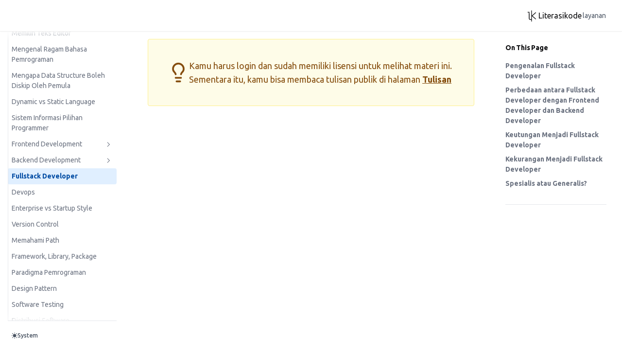

--- FILE ---
content_type: application/javascript; charset=UTF-8
request_url: https://literasikode.com/_next/static/chunks/pages/layanan/konsultasi-tertulis/bayu-dwi-rizkyadha-34r242-01ff8e4525c1c643.js
body_size: 19255
content:
(self.webpackChunk_N_E=self.webpackChunk_N_E||[]).push([[8510],{47378:function(a,e,n){(window.__NEXT_P=window.__NEXT_P||[]).push(["/layanan/konsultasi-tertulis/bayu-dwi-rizkyadha-34r242",function(){return n(23344)}])},23344:function(a,e,n){"use strict";n.r(e),n.d(e,{__toc:function(){return l}});var t=n(85893),i=n(92673),r=n(71227),o=n(23642);n(35039);var s=n(82643);let l=[{depth:2,value:"Pertanyaan Diajukan",id:"pertanyaan-diajukan"},{depth:2,value:"Jawaban",id:"jawaban"},{depth:2,value:"Pertanyaan 1",id:"pertanyaan-1"},{depth:2,value:"Pertanyaan 2",id:"pertanyaan-2"},{depth:2,value:"Pertanyaan 3",id:"pertanyaan-3"},{depth:2,value:"Bonus Jawaban",id:"bonus-jawaban"},{depth:2,value:"English Skill",id:"english-skill"},{depth:2,value:"Portfolio Yang Tidak Dianggap",id:"portfolio-yang-tidak-dianggap"},{depth:3,value:"Impactful",id:"impactful"}];function m(a){let e=Object.assign({h1:"h1",h2:"h2",ul:"ul",li:"li",p:"p",strong:"strong",ol:"ol",em:"em",a:"a",h3:"h3"},(0,s.a)(),a.components);return(0,t.jsxs)(t.Fragment,{children:[(0,t.jsx)(e.h1,{children:"Bayu Dwi Rizkyadha"}),"\n",(0,t.jsx)(e.h2,{id:"pertanyaan-diajukan",children:"Pertanyaan Diajukan"}),"\n",(0,t.jsxs)(e.ul,{children:["\n",(0,t.jsx)(e.li,{children:"Apa saja platform kerja remote yang menawarkan pekerjaan tetap?"}),"\n",(0,t.jsx)(e.li,{children:"Bagaimana cara kita agar bisa dilirik oleh pemberi kerja pada platform upwork?"}),"\n",(0,t.jsx)(e.li,{children:"Bagaimana kebiasaan / habit pekerjaan remote diluar negeri?"}),"\n"]}),"\n",(0,t.jsx)(e.h2,{id:"jawaban",children:"Jawaban"}),"\n",(0,t.jsx)(e.h2,{id:"pertanyaan-1",children:"Pertanyaan 1"}),"\n",(0,t.jsx)(e.p,{children:(0,t.jsx)(e.strong,{children:"- Apa saja platform kerja remote yang menawarkan pekerjaan tetap?"})}),"\n",(0,t.jsxs)(e.ol,{children:["\n",(0,t.jsx)(e.li,{children:"Turing"}),"\n",(0,t.jsx)(e.li,{children:"Crossover"}),"\n",(0,t.jsx)(e.li,{children:"Indeed.com"}),"\n",(0,t.jsx)(e.li,{children:"RemoteOK"}),"\n",(0,t.jsx)(e.li,{children:"Flexjob"}),"\n"]}),"\n",(0,t.jsx)(e.p,{children:"Perlu diingat, ada 2 mindset dalam bekerja, pertama kestabilan (pekerjaan tetap), tidak stabil tapi income besar (freelancing, contractor)."}),"\n",(0,t.jsx)(e.p,{children:'Saya melihat masnya backgroundnya terbiasa bekerja secara stabil dari bulan ke bulan terlihat dari backgroundnya pernah bekerja bertahun-tahun di satu perusahaan, sehingga wajar jika mas bertanya tentang "Pekerjaan Tetap".'}),"\n",(0,t.jsx)(e.p,{children:"Tetapi, ada perspektif lain juga."}),"\n",(0,t.jsx)(e.p,{children:'Saya juga sebelumnya sama seperti mas, saya PNS, 7 tahun kurang lebih, jadi terbiasa dengan gagasan "pekerjaan tetap" juga.'}),"\n",(0,t.jsx)(e.p,{children:"Setelah saya dapat klien remote work dari perusahaan US dan Singapura, ternyata saya bisa dapat gaji 10x daripada yang saya terima dibanding yang biasanya saya dapatkan waktu jadi PNS."}),"\n",(0,t.jsx)(e.p,{children:"Artinya apa?"}),"\n",(0,t.jsx)(e.p,{children:"Artinya, kerja 1 bulan remote work itu setara kurang lebih 10 bulan - 1 tahun saya kerja di Indonesia."}),"\n",(0,t.jsx)(e.p,{children:"Bayangkan saja, artinya saya bisa kerja 6 bulan saja misal, itu udah kayak setara saya kerja 6 tahunan di Indonesia."}),"\n",(0,t.jsx)(e.p,{children:"Mungkin kerja remote tidak tetap, tapi ternyata kerja sebentar udah setara kerja bertahun-tahun di Indonesia."}),"\n",(0,t.jsx)(e.p,{children:"Kamu pilih mana kira-kira? Kamu bisa menilai sendiri ya."}),"\n",(0,t.jsx)(e.p,{children:"Yang jelas, kedua tipe pandang itu sah-sah saja, dan memang akan lebih baik lagi kalau kita dapat kerja remote gaji US tapi sebagai pegawai tetap, akan tetapi hal ini memang bisa dibilang lebih kecil porsinya, kebanyakan job yang tersedia secara full remote umumnya untuk freelancing / contractor."}),"\n",(0,t.jsx)(e.p,{children:"Yang penting mindsetnya jangan kerja remote tapi gajinya kita pake rate Indonesia, rugi sekali itu. Kalau kita mau kerja remote internasional, maka yang kita incar ya rate di negara sana, jangan pakai rate di Indonesia, sehingga meskipun freelancing / tidak tetap, tapi yang kita dapatkan bisa jauh lebih besar daripada ketika kerja di Indonesia."}),"\n",(0,t.jsx)(e.p,{children:'Terlebih lagi, saya lihat skill mas Bayu ini bisa dibilang skill langka, terutama yang bagian firmware, itu bukan skill "pasaran" seperti web development, app development, mobile development, dll. Jarang orang yang bisa firmware, ini menjadi nilai tawar tersendiri ketika bernegosiasi gaji.'}),"\n",(0,t.jsx)(e.h2,{id:"pertanyaan-2",children:"Pertanyaan 2"}),"\n",(0,t.jsx)(e.p,{children:(0,t.jsx)(e.strong,{children:"- Bagaimana cara kita agar bisa dilirik oleh pemberi kerja pada platform upwork?"})}),"\n",(0,t.jsxs)(e.p,{children:["Agar dilirik kita harus punya ",(0,t.jsx)(e.em,{children:"Proof of Competence"}),", ",(0,t.jsx)(e.em,{children:"Proof Of Experience"}),"."]}),"\n",(0,t.jsx)(e.p,{children:(0,t.jsx)(e.strong,{children:(0,t.jsx)(e.em,{children:"Proof of Competence"})})}),"\n",(0,t.jsxs)(e.ol,{children:["\n",(0,t.jsx)(e.li,{children:"Experience"}),"\n",(0,t.jsx)(e.li,{children:"Certifications (Untuk bidang tertentu penting, tapi overall jarang dilihat)"}),"\n",(0,t.jsx)(e.li,{children:"Ijazah (Jarang dilihat)"}),"\n"]}),"\n",(0,t.jsxs)(e.p,{children:["Terlihat di atas artinya yang paling penting adalah ",(0,t.jsx)(e.em,{children:"Experience"}),", nah kita harus bisa memberikan bukti atas experience kita (",(0,t.jsx)(e.em,{children:"Proof of Experience"}),"), yakni:"]}),"\n",(0,t.jsxs)(e.ol,{children:["\n",(0,t.jsx)(e.li,{children:"Portfolio"}),"\n",(0,t.jsx)(e.li,{children:"Work Experience"}),"\n",(0,t.jsx)(e.li,{children:"Total YoE (Years of Experience)"}),"\n"]}),"\n",(0,t.jsx)(e.p,{children:"Mas harus bisa menyajikan portfolio mas secara efektif saat akan apply pekerjaan, portfolio nya pun harus solid, portfolio yang bisa menunjukkan tingkat kemampuan (skill level) yang mas punya."}),"\n",(0,t.jsx)(e.p,{children:"Yang kedua adalah work experience, kalau ini saya yakin mas Bayu sudah punya juga, tinggal dilisting pengalaman pekerjaan mas, dan lampirkan daftar achievement atau impak yang mas berikan selama bekerja di tempat mas."}),"\n",(0,t.jsx)(e.p,{children:"Yang ketiga total YoE, saya lihat mas sudah 9 tahun berpengalaman di bidang yang mas geluti, ini nilai tambah sekali, punya pengalaman lebih dari 5 tahun itu saja udah oke, apalagi punya pengalaman lebih dari 9 tahun, harusnya sudah sangat solid dan pantas buat nyari kerja remote internasional."}),"\n",(0,t.jsx)(e.h2,{id:"pertanyaan-3",children:"Pertanyaan 3"}),"\n",(0,t.jsx)(e.p,{children:(0,t.jsx)(e.strong,{children:"- Bagaimana kebiasaan / habit pekerjaan remote diluar negeri?"})}),"\n",(0,t.jsxs)(e.ul,{children:["\n",(0,t.jsx)(e.li,{children:"Timezone"}),"\n"]}),"\n",(0,t.jsx)(e.p,{children:"Bekerja dengan tim remote di luar negeri tidak lepas dari perbedaan timezone, ada beberapa klien yang mengharuskan pekerjanya bekerja di waktu yang sama dengan mereka. Ada pula yang hanya memberikan minimal beririsan selama sekian jam (2 jam, 4 jam, 6jam) atau bahkan ada yang tidak mempedulikan kapan pegawainya bekerja sama sekali, yang penting tanggungjawab bisa diselesaikan dengan baik."}),"\n",(0,t.jsxs)(e.p,{children:["Ketika akan melakukan meeting, maka penting juga untuk memperhatikan timezone peserta meeting, biasanya saya gunakan ",(0,t.jsx)(e.a,{href:"https://savvytime.com/converter",children:"https://savvytime.com/converter"})," untuk mengecek jam yang beririsan berdasarkan timezone peserta meeting."]}),"\n",(0,t.jsxs)(e.ul,{children:["\n",(0,t.jsx)(e.li,{children:"Tidak birokratif"}),"\n"]}),"\n",(0,t.jsx)(e.p,{children:"Bekerja dengan tim remote internasional, umumnya tidak terlalu birokratif, semua orang memiliki posisi yang sejajar, yang membedakan adalah skill dan pengalaman, dan itu artinya semua bisa berkontribusi secara equal / setara sesuai kemampuan masing-masign dalam penyelesaian masalah di pekerjaan."}),"\n",(0,t.jsxs)(e.ul,{children:["\n",(0,t.jsx)(e.li,{children:"Pegawai harus bisa diandalkan"}),"\n"]}),"\n",(0,t.jsx)(e.p,{children:"Perusahaan mau menghire kita seseorang di negara antah berantah yang sangat berjauhan itu karena klien menganggap kita bisa diandalkan, artinya kita harus bisa membantu mereka mencapai target-target yang mereka inginkan."}),"\n",(0,t.jsx)(e.p,{children:"Kita harus bersikap profesional, deliver tepat waktu (komunikasikan jika terjadi kendala), dan pastikan tidak terjadi kesalahan yang sama di masa mendatang."}),"\n",(0,t.jsxs)(e.ul,{children:["\n",(0,t.jsx)(e.li,{children:"Async Work"}),"\n"]}),"\n",(0,t.jsx)(e.p,{children:"Beberapa perusahaan juga sudah ada yang mengadopsi Asynchronous Work, dan ini hal yang bagus untuk pekerja remote, karena artinya mereka tidak peduli jam kerja, yang penting semua berjalan lancar."}),"\n",(0,t.jsx)(e.p,{children:"Tidak ada meeting, tidak ada hal yang bersifat synchronous (kecuali darurat dan keadaan tertentu)"}),"\n",(0,t.jsxs)(e.ul,{children:["\n",(0,t.jsx)(e.li,{children:"Time Tracking"}),"\n"]}),"\n",(0,t.jsx)(e.p,{children:"Perlu diketahui, bahwa tidak semua company sudah menerapkan async work, ada juga yang masih semi async, dalam artinya, meskipun jam kerja tidak dipedulikan, tetapi mereka masih peduli berapa jam pegawainya bekerja dalam sehari."}),"\n",(0,t.jsx)(e.p,{children:"Sebagai contoh, jika kita dihire sebagai employee artinya kita harus bekerja 8 jam per hari, itu ada juga perusahaan yang masih mewajibkan pegawainya untuk memasang time tracker. Ada, tapi tidak semua."}),"\n",(0,t.jsx)(e.h2,{id:"bonus-jawaban",children:"Bonus Jawaban"}),"\n",(0,t.jsx)(e.h2,{id:"english-skill",children:"English Skill"}),"\n",(0,t.jsx)(e.p,{children:'Mas bayu mengisi bahwa kemampuan bahasa inggrisnya berada di level "Sedikit bisa tertulis".'}),"\n",(0,t.jsx)(e.p,{children:"Ini adalah PR mas bayu, dari sisi total YoE dan skill yang mas Bayu miliki sebetulnya sudah OK untuk mulai kerja remote. Akan tetapi kemampuan bahasa inggris ini akan menjadi pembeda banget."}),"\n",(0,t.jsx)(e.p,{children:"Ibaratnya begini:"}),"\n",(0,t.jsx)(e.p,{children:"Programmer + No English = < 8jt per bulan. (lokal)\nProgrammer + Basic English = ~40jt per bulan. (remote internasional)\nProgrammer + Excellent English = ~100jt per bulan. (remote internasional)"}),"\n",(0,t.jsx)(e.p,{children:"Jadi mulailah coba untuk mengasah skill bahasa inggris mas Bayu, baik tertulis maupun conversation."}),"\n",(0,t.jsx)(e.h2,{id:"portfolio-yang-tidak-dianggap",children:"Portfolio Yang Tidak Dianggap"}),"\n",(0,t.jsx)(e.p,{children:"Saya lihat, mas Bayu khawatir terkait portfolio yang tidak dianggap."}),"\n",(0,t.jsx)(e.p,{children:"Betul, ini adalah problem kebanyakan orang. Mereka punya skill & experience tetapi tidak mampu menyajikan portfolio mereka secara efektif."}),"\n",(0,t.jsx)(e.p,{children:"Tidak semua job itu sama, begitu pula dengan menyajikan portfolio, semua bergantung dengan job yang sedang kita incar."}),"\n",(0,t.jsx)(e.p,{children:"Porfolio kita harus disajikan dengan prinsip berikut:"}),"\n",(0,t.jsxs)(e.ol,{children:["\n",(0,t.jsx)(e.li,{children:"Impactful / Demonstrating Problem Skill Ability"}),"\n",(0,t.jsx)(e.li,{children:"Visible"}),"\n",(0,t.jsx)(e.li,{children:"Prioritize Relevancy"}),"\n"]}),"\n",(0,t.jsx)(e.p,{children:"Maksudnya bagaimana?"}),"\n",(0,t.jsx)(e.h3,{id:"impactful",children:"Impactful"}),"\n",(0,t.jsx)(e.p,{children:"Di setiap porfolio yang pernah kamu buat, kamu harus menampilkannya dengan keterangan yang bisa menunjukkan impak apa yang kamu berikan dengan portfolio terkait."}),"\n",(0,t.jsx)(e.p,{children:"Impact itu adalah hasil positif yang didapatkan oleh pemberi kerja sebelumnya, akan lebih bagus jika bisa diangkakan."}),"\n",(0,t.jsx)(e.p,{children:"Misalnya begini, saya memiliki portfolio membantu klien meningkatkan performa web mereka. Artinya saya akan mengukur kondisi sebelum ada saya, solusi yang saya lakukan dan impaknya naik berapa persen, misalnya seperti ini:"}),"\n",(0,t.jsxs)(e.ul,{children:["\n",(0,t.jsx)(e.li,{children:"Improve load performance from 22% to 70% by reducing javascript bundle size."}),"\n"]}),"\n",(0,t.jsx)(e.p,{children:"Bandingkan dengan:"}),"\n",(0,t.jsxs)(e.ul,{children:["\n",(0,t.jsx)(e.li,{children:"Improve load performance of my client's website"}),"\n"]}),"\n",(0,t.jsx)(e.p,{children:"Yang mana yang terlihat impaknya? Tentu yang pertama bukan? Nah saya yakin dari setiap pengalaman kerja / portfolio yang pernah kamu buat, itu bisa diekstrak hal-hal yang impactful seperti di atas contohnya."}),"\n",(0,t.jsx)(e.p,{children:"Bagaimana jika susah diangkakan?"}),"\n",(0,t.jsx)(e.p,{children:"Jangan khawatir, kamu bisa menggunakan prinsip yang penting bisa mendemonstrasikan skill pemecahan masalah dengan formula PASR."}),"\n",(0,t.jsxs)(e.ul,{children:["\n",(0,t.jsx)(e.li,{children:"Problem"}),"\n",(0,t.jsx)(e.li,{children:"Amplify"}),"\n",(0,t.jsx)(e.li,{children:"Solution"}),"\n",(0,t.jsx)(e.li,{children:"Result / Impact"}),"\n"]}),"\n",(0,t.jsx)(e.p,{children:"Mirip sebetulnya, tetapi karena kita tidak akan bicara angka, maka kita ganti perspektifnya dengan menunjukkan bahwa kita memiliki problem solving skill."}),"\n",(0,t.jsxs)(e.ul,{children:["\n",(0,t.jsxs)(e.li,{children:[(0,t.jsx)(e.strong,{children:"Problem"}),": Ceritakan apa problem yang melatarbelakangi portfoliomu dibuat / dilakukan"]}),"\n",(0,t.jsxs)(e.li,{children:[(0,t.jsx)(e.strong,{children:"Amplify"}),": Ceritakan jika problem tidak ditangani, dampak buruknya apa bagi klien / pemberi kerjamu saat itu"]}),"\n",(0,t.jsxs)(e.li,{children:[(0,t.jsx)(e.strong,{children:"Solution"}),": Apa solusi yang kamu lakukan? Dan kenapa memilih solusi ini?"]}),"\n",(0,t.jsxs)(e.li,{children:[(0,t.jsx)(e.strong,{children:"Result"}),": Apa hasil positif yang dirasakan setelah implementasi (tidak harus angka)."]}),"\n"]}),"\n",(0,t.jsx)(e.p,{children:"Jika kamu menampilkan portoliomu dengna prinsip-prinsip di atas, kamu tidak perlu khawatir portfoliomu tidak dianggap."})]})}let d={MDXContent:function(){let a=arguments.length>0&&void 0!==arguments[0]?arguments[0]:{},{wrapper:e}=Object.assign({},(0,s.a)(),a.components);return e?(0,t.jsx)(e,{...a,children:(0,t.jsx)(m,{...a})}):m(a)},pageOpts:{filePath:"src/pages/layanan/konsultasi-tertulis/bayu-dwi-rizkyadha-34r242.mdx",route:"/layanan/konsultasi-tertulis/bayu-dwi-rizkyadha-34r242",frontMatter:{name:"Bayu Dwi Rizkyadha",done_at:"11/08/2023",whatsapp:6281220504897,twitter:"choirul_mutaqin"},timestamp:1699412175e3,pageMap:[{kind:"Meta",data:{"*":{type:"page"},books:{type:"page",display:"hidden",theme:{breadcrumb:!1}},blog:{type:"page",display:"hidden",theme:{sidebar:!1,breadcrumb:!1}}}},{kind:"Folder",name:"blog",route:"/blog",children:[{kind:"Folder",name:"posts",route:"/blog/posts",children:[{kind:"MdxPage",name:"berbagai-konfigurasi-laravel-datatable",route:"/blog/posts/berbagai-konfigurasi-laravel-datatable",frontMatter:{title:"Berbagai Konfigurasi Laravel Datatable",date:"2021-06-16T22:46:24.000Z",tags:["datatable","laravel"],author:"azam",draft:!1,slug:"berbagai-konfigurasi-laravel-datatable"}},{kind:"MdxPage",name:"cara-menggunakan-datatable-di-laravel",route:"/blog/posts/cara-menggunakan-datatable-di-laravel",frontMatter:{title:"Cara Menggunakan Datatable Di Laravel",date:"2021-06-16T08:20:29.000Z",tags:["datatable","laravel"],author:"azam",draft:!1,slug:"cara-menggunakan-datatable-di-laravel"}},{kind:"MdxPage",name:"kenapa-datatable-menjadi-pilihan",route:"/blog/posts/kenapa-datatable-menjadi-pilihan",frontMatter:{title:"Kenapa Datatable Menjadi Pilihan Developer?",date:"2021-06-15T08:15:34.000Z",tags:["datatable","laravel"],author:"azam",draft:!1,slug:"kenapa-datatable-menjadi-pilihan"}},{kind:"MdxPage",name:"visualisasi-sebagai-nilai-tambah-aplikasimu",route:"/blog/posts/visualisasi-sebagai-nilai-tambah-aplikasimu",frontMatter:{title:"Visualisasi Sebagai Nilai Tambah Aplikasimu",date:"2021-06-22T11:48:31.000Z",author:"azam",tags:["visualisasi","larapex-chart","laravel"],draft:!1,slug:"visualisasi-sebagai-nilai-tambah-aplikasimu"}},{kind:"Meta",data:{"visualisasi-sebagai-nilai-tambah-aplikasimu":"Visualisasi Sebagai Nilai Tambah Aplikasimu","berbagai-konfigurasi-laravel-datatable":"Berbagai Konfigurasi Laravel Datatable","cara-menggunakan-datatable-di-laravel":"Cara Menggunakan Datatable Di Laravel","kenapa-datatable-menjadi-pilihan":"Kenapa Datatable Menjadi Pilihan Developer?"}}]}]},{kind:"Folder",name:"books",route:"/books",children:[{kind:"Meta",data:{"hello-programmer":{title:"Hello Programmer!",type:"page"},personal:{title:"Personal",type:"page"},"bisa-kerja-remote":{title:"Bisa Kerja Remote",type:"page"},"mahir-react":{title:"Mahir React",type:"page"},"mahir-nextjs":{title:"Mahir NextJS",type:"page"},"laravel-datatable":{title:"Laravel Datatable",type:"page"},"laravel-dataviz":{title:"Laravel Dataviz",type:"page"},"mahir-javascript":{title:"Mahir Javascript",type:"page"},"mahir-typescript":{title:"Mahir Javascript",type:"page"},"bisa-selesai":{title:"Bisa Selesai!",type:"page"},"mahir-react-native":{title:"Mahir React Native",type:"page"},"komunikasi-top-engineer":{title:"Cara Berkomunikasi Software Engineer Kelas Dunia",type:"page"},"rencana-implementasi":{title:"Rencana Implementasi",type:"page"}}},{kind:"Folder",name:"bisa-kerja-remote",route:"/books/bisa-kerja-remote",children:[{kind:"Meta",data:{index:"Writing Brief","awal-mula":"Awal Mula","pns-vs-remote":"PNS vs Remote Work","pilar-kerja-remote":"Pilar Kerja Remote","skillset-yang-high-demand":"Skillset Yang High Demand","kita-berkompetisi-dengan-kandidat-lain":"Kita Berkompetisi dengan Kandidat Lain","apakah-harus-banyak-portfolio":"Apakah Harus Banyak Portfolio","berapa-gaji-remote-worker":"Berapa Gaji Remote Worker","how-to-learn-right-thing":"How to Learn Right Thing","one-thing-must-try":"One Thing Must Try","murah-bukan-solusi":"Murah Bukan Solusi","apakah-boost-connect-bagus":"Apakah Boost Connect Bagus","cara-cepat-adaptasi-tools":"Cara Cepat Adaptasi Tool Beda","tool-for-remote-worker":"Tool For Remote Worker","improve-your-english-skill":"Improve Your English Skill",pertanyaan:"Pertanyaan",premium:"Premium"}},{kind:"MdxPage",name:"apakah-boost-connect-bagus",route:"/books/bisa-kerja-remote/apakah-boost-connect-bagus"},{kind:"MdxPage",name:"apakah-harus-banyak-portfolio",route:"/books/bisa-kerja-remote/apakah-harus-banyak-portfolio"},{kind:"Folder",name:"awal-mula",route:"/books/bisa-kerja-remote/awal-mula",children:[{kind:"Meta",data:{"interaksi-pertama":"Interaksi Pertama: Coba-coba","interaksi-kedua":"Interaksi Kedua: Part Time","interaksi-ketiga":"Interaksi Ketiga: Full Time"}},{kind:"MdxPage",name:"interaksi-kedua",route:"/books/bisa-kerja-remote/awal-mula/interaksi-kedua"},{kind:"MdxPage",name:"interaksi-ketiga",route:"/books/bisa-kerja-remote/awal-mula/interaksi-ketiga"},{kind:"MdxPage",name:"interaksi-pertama",route:"/books/bisa-kerja-remote/awal-mula/interaksi-pertama"}]},{kind:"MdxPage",name:"berapa-gaji-remote-worker",route:"/books/bisa-kerja-remote/berapa-gaji-remote-worker"},{kind:"MdxPage",name:"cara-cepat-adaptasi-tools",route:"/books/bisa-kerja-remote/cara-cepat-adaptasi-tools",frontMatter:{title:"Cara Cepat Adaptasi Tool Beda",status:"IN PROGRESS"}},{kind:"MdxPage",name:"how-to-learn-right-thing",route:"/books/bisa-kerja-remote/how-to-learn-right-thing"},{kind:"MdxPage",name:"improve-your-english-skill",route:"/books/bisa-kerja-remote/improve-your-english-skill"},{kind:"MdxPage",name:"index",route:"/books/bisa-kerja-remote"},{kind:"MdxPage",name:"kita-berkompetisi-dengan-kandidat-lain",route:"/books/bisa-kerja-remote/kita-berkompetisi-dengan-kandidat-lain"},{kind:"MdxPage",name:"murah-bukan-solusi",route:"/books/bisa-kerja-remote/murah-bukan-solusi"},{kind:"MdxPage",name:"one-thing-must-try",route:"/books/bisa-kerja-remote/one-thing-must-try"},{kind:"Folder",name:"pertanyaan",route:"/books/bisa-kerja-remote/pertanyaan",children:[{kind:"MdxPage",name:"index",route:"/books/bisa-kerja-remote/pertanyaan"},{kind:"Meta",data:{index:"Index"}}]},{kind:"MdxPage",name:"pilar-kerja-remote",route:"/books/bisa-kerja-remote/pilar-kerja-remote"},{kind:"Folder",name:"premium",route:"/books/bisa-kerja-remote/premium",children:[{kind:"Meta",data:{"first-thing-first":"In the Mind of Client","excellent-cv":"An Excellent CV","hunting-job":"Hunting Job","killer-cover-letter":"Killer Cover Letter","salary-negotiation":"Salary Negotiation","membangun-personal-branding":"Membangun Personal Branding","acing-interview":"Acing Interview","passing-test":"Passing Test","be-profesional-remote-worker":"Be Profesional Remote Worker","pola-kerja-remote":"Pola Kerja Remote","case-study":"Membuat Case Study"}},{kind:"MdxPage",name:"acing-interview",route:"/books/bisa-kerja-remote/premium/acing-interview",frontMatter:{title:"Acing Interview",status:"DONE"}},{kind:"MdxPage",name:"be-profesional-remote-worker",route:"/books/bisa-kerja-remote/premium/be-profesional-remote-worker",frontMatter:{title:"Be Profesional Remote Worker",status:"DONE"}},{kind:"MdxPage",name:"case-study",route:"/books/bisa-kerja-remote/premium/case-study",frontMatter:{title:"Membuat Case Study",status:"DONE"}},{kind:"MdxPage",name:"excellent-cv",route:"/books/bisa-kerja-remote/premium/excellent-cv",frontMatter:{title:"An Excellent CV",status:"DONE"}},{kind:"MdxPage",name:"first-thing-first",route:"/books/bisa-kerja-remote/premium/first-thing-first",frontMatter:{title:"In The Mind of Client",status:"DONE"}},{kind:"MdxPage",name:"hunting-job",route:"/books/bisa-kerja-remote/premium/hunting-job",frontMatter:{title:"Hunting Job",status:"DONE",comment:"Needs video demonstrating platform"}},{kind:"MdxPage",name:"killer-cover-letter",route:"/books/bisa-kerja-remote/premium/killer-cover-letter",frontMatter:{title:"Killer Cover Letter",status:"DONE",comment:"Needs video demonstrating platform"}},{kind:"MdxPage",name:"membangun-personal-branding",route:"/books/bisa-kerja-remote/premium/membangun-personal-branding",frontMatter:{title:"Membangun Personal Branding",status:"DONE"}},{kind:"MdxPage",name:"passing-test",route:"/books/bisa-kerja-remote/premium/passing-test",frontMatter:{title:"Passing Test",status:"DONE"}},{kind:"MdxPage",name:"pola-kerja-remote",route:"/books/bisa-kerja-remote/premium/pola-kerja-remote",frontMatter:{title:"Pola Kerja Remote",status:"DONE"}},{kind:"MdxPage",name:"salary-negotiation",route:"/books/bisa-kerja-remote/premium/salary-negotiation",frontMatter:{title:"Salary Negotiation",status:"DONE"}}]},{kind:"MdxPage",name:"skillset-yang-high-demand",route:"/books/bisa-kerja-remote/skillset-yang-high-demand"},{kind:"MdxPage",name:"tool-for-remote-worker",route:"/books/bisa-kerja-remote/tool-for-remote-worker"}]},{kind:"Folder",name:"bisa-selesai",route:"/books/bisa-selesai",children:[{kind:"MdxPage",name:"dangling-tasks",route:"/books/bisa-selesai/dangling-tasks"},{kind:"MdxPage",name:"index",route:"/books/bisa-selesai"},{kind:"MdxPage",name:"scoreboard-is-good-for-keeping-momentum",route:"/books/bisa-selesai/scoreboard-is-good-for-keeping-momentum"},{kind:"MdxPage",name:"split-day-into-three",route:"/books/bisa-selesai/split-day-into-three"},{kind:"Meta",data:{"dangling-tasks":"Dangling Tasks",index:"Index","scoreboard-is-good-for-keeping-momentum":"Scoreboard Is Good for Keeping Momentum","split-day-into-three":"Split Day into Three"}}]},{kind:"Folder",name:"hello-programmer",route:"/books/hello-programmer",children:[{kind:"Meta",data:{index:"Daftar Isi Ebook Hello Programmer","kenapa-membaca-buku-ini":{title:"Kenapa Membaca Buku Ini",theme:{toc:!1}},"kenapa-belajar-programming":"Kenapa Belajar Programming","pengenalan-programming":"Pengenalan Programming","landskap-programming":"Landskap Programming Masa Kini","belajar-dengan-efektif":"Belajar Dengan Efektif","beyond-technical":"Beyond Technical"}},{kind:"Folder",name:"belajar-dengan-efektif",route:"/books/hello-programmer/belajar-dengan-efektif",children:[{kind:"Meta",data:{"the-most-important-thing":"The Most Important Thing","tips-belajar-koding-efektif":"Tips Belajar Koding Efektif","error-adalah-teman":"Error adalah Teman","information-hoarding":"Information Hoarding","mencegah-bosan-dan-burnout":"Mencegah Bosan dan Burnout","get-idea":"Get Idea","essentialist-mindset":"Essentialist Mindset","menjaga-konsistensi":"Menjaga Konsistensi","action-items":"Action Items"}},{kind:"MdxPage",name:"action-items",route:"/books/hello-programmer/belajar-dengan-efektif/action-items",frontMatter:{title:"Action Items",status:"DONE",description:"Dalam perjalanan belajar pemrograman, konsistensi adalah kunci untuk mencapai kemajuan yang berarti. Belajar pemrograman bukan hanya tentang menguasai konsep dan sintaks, tetapi juga mengembangkan keterampilan dan pemahaman yang mendalam, yang hanya bisa dicapai melalui praktik yang konsisten.",ready_at:"03/29/2024"}},{kind:"MdxPage",name:"error-adalah-teman",route:"/books/hello-programmer/belajar-dengan-efektif/error-adalah-teman",frontMatter:{title:"Error adalah Teman",status:"DONE",description:"Dalam dunia pemrograman, error atau kesalahan sering dianggap sebagai musuh yang harus dihindari. Namun, pandangan ini sebenarnya kurang tepat. Error seharusnya dipandang sebagai teman yang membantu kita untuk tumbuh dan berkembang menjadi pengembang _software_ yang lebih baik.",ready_at:"03/27/2024"}},{kind:"MdxPage",name:"essentialist-mindset",route:"/books/hello-programmer/belajar-dengan-efektif/essentialist-mindset",frontMatter:{title:"Essentialist Mindset",status:"DONE",description:"Dalam perjalanan belajar pemrograman, kamu mungkin sering merasa kewalahan oleh banyaknya hal yang harus dipelajari. Bahasa pemrograman, _framework_, _library_, _tools_, dan konsep baru terus bermunculan. Jika kamu tidak berhati-hati, kamu bisa terjebak dalam mencoba mengejar semuanya dan berakhir dengan pengetahuan yang tidak mendalam dan tidak fokus. ",ready_at:"03/29/2024"}},{kind:"MdxPage",name:"get-idea",route:"/books/hello-programmer/belajar-dengan-efektif/get-idea",frontMatter:{title:"Cara Mendapatkan Ide",status:"DONE",description:"Dengan banyaknya konsep, sintaks, dan teknik yang harus dipahami, seringkali mudah untuk merasa kewalahan dan kehilangan motivasi. Namun, ada satu pendekatan yang terbukti sangat efektif dalam mempercepat proses pembelajaran dan membantu kamu memperoleh keterampilan pemrograman yang solid: Project-Based Learning.",ready_at:"03/29/2024"}},{kind:"MdxPage",name:"information-hoarding",route:"/books/hello-programmer/belajar-dengan-efektif/information-hoarding",frontMatter:{title:"Information Hoarding",status:"DONE",description:"Ketika kamu memulai belajar pemrograman, mungkin terasa menggiurkan untuk mengumpulkan sebanyak mungkin sumber daya pembelajaran seperti tutorial, kursus, buku, dan video. kamu mungkin berpikir, 'Semakin banyak yang saya kumpulkan, semakin baik, karena saya akan memiliki semua informasi yang saya butuhkan.' Namun, pendekatan ini justru bisa menjadi penghambat dalam proses belajar kamu. Fenomena ini dikenal sebagai 'information hoarding' atau 'tutorial hoarding' - mengumpulkan begitu banyak informasi sampai kamu tenggelam dalam lautan pengetahuan.",ready_at:"03/27/2024"}},{kind:"MdxPage",name:"mencegah-bosan-dan-burnout",route:"/books/hello-programmer/belajar-dengan-efektif/mencegah-bosan-dan-burnout",frontMatter:{title:"Mencegah Bosan & Burnout",status:"DONE",description:"Belajar pemrograman bisa menjadi perjalanan yang menantang dan melelahkan, terutama bagi pemula. Koding membutuhkan fokus dan konsentrasi tinggi, serta ketekunan untuk memecahkan masalah yang kompleks. Tanpa strategi yang tepat, kamu mungkin menemukan dirimu merasa bosan atau bahkan mengalami _burnout_, yang bisa menghambat kemajuan belajar kamu.",ready_at:"03/27/2024"}},{kind:"MdxPage",name:"menjaga-konsistensi",route:"/books/hello-programmer/belajar-dengan-efektif/menjaga-konsistensi",frontMatter:{title:"Menjaga Konsistensi",status:"DONE",description:"Dalam perjalanan belajar pemrograman, konsistensi adalah kunci untuk mencapai kemajuan yang berarti. Belajar pemrograman bukan hanya tentang menguasai konsep dan sintaks, tetapi juga mengembangkan keterampilan dan pemahaman yang mendalam, yang hanya bisa dicapai melalui praktik yang konsisten.",ready_at:"03/29/2024"}},{kind:"MdxPage",name:"the-most-important-thing",route:"/books/hello-programmer/belajar-dengan-efektif/the-most-important-thing",frontMatter:{title:"The Most Important Thing",status:"DONE",description:"Belajar pemrograman sebagai pemula dapat terasa menantang dan melelahkan. Dengan banyaknya konsep, sintaks, dan teknik yang harus dipahami, seringkali mudah untuk merasa kewalahan dan kehilangan motivasi.",ready_at:"03/29/2024"}},{kind:"MdxPage",name:"tips-belajar-koding-efektif",route:"/books/hello-programmer/belajar-dengan-efektif/tips-belajar-koding-efektif",frontMatter:{title:"Tips Belajar Koding Efektif",status:"DONE",description:"Belajar koding atau pemrograman adalah proses yang menantang dan membutuhkan dedikasi serta ketekunan. Namun, dengan mengikuti tips dan strategi yang tepat, kamu dapat memaksimalkan proses pembelajaran dan mempercepat penguasaan keterampilan kodingmu. Dalam bab ini, kita akan membahas beberapa tips praktis yang dapat membantu kamu belajar koding dengan lebih efektif.",ready_at:"03/27/2024"}}]},{kind:"Folder",name:"beyond-technical",route:"/books/hello-programmer/beyond-technical",children:[{kind:"Meta",data:{"programming-to-get-job-vs-build-startup":"Programming To Get Job vs To Build A Startup","kuliah-bootcamp-otodidak":"Kuliah Bootcamp Otodidak","skill-minimal-engineer-profesional":"Skill Minimal Engineer Profesional","programmer-di-era-generative-ai":"Programmer di Era Generative AI","pentingnya-ergonomic":"Pentingnya Ergonomic","anger-management":"Anger Management","beberapa-cara-dapat-uang":"Beberapa Cara Mendapatkan Uang Dengan Skill Programmer"}},{kind:"MdxPage",name:"anger-management",route:"/books/hello-programmer/beyond-technical/anger-management",frontMatter:{title:"Anger Management",description:"Kita akan membahas tentang sesuatu yang sedikit berbeda dari topik-topik sebelumnya. Kita akan membicarakan tentang Anger Management atau bagaimana mengelola amarah saat menghadapi masalah dalam proses belajar.",status:"DONE",ready_at:"03/29/2024"}},{kind:"MdxPage",name:"beberapa-cara-dapat-uang",route:"/books/hello-programmer/beyond-technical/beberapa-cara-dapat-uang",frontMatter:{title:"Kuliah vs Bootcamp vs Otodidak",status:"DONE",description:"Dengan kemampuan programming, kamu tidak hanya dapat berkreasi dan membangun aplikasi web yang keren, tetapi juga membuka peluang untuk menghasilkan uang. Di era digital saat ini, terdapat banyak cara bagi seorang programmer untuk mendapatkan penghasilan tambahan atau bahkan menjadikannya sebagai sumber penghasilan utama.",ready_at:"03/29/2024"}},{kind:"MdxPage",name:"kuliah-bootcamp-otodidak",route:"/books/hello-programmer/beyond-technical/kuliah-bootcamp-otodidak",frontMatter:{title:"Kuliah vs Bootcamp vs Otodidak",status:"DONE",description:"Ketika memutuskan untuk belajar pemrograman, kamu akan dihadapkan dengan beberapa opsi jalur belajar yang populer: kuliah, bootcamp, atau belajar secara otodidak (self-taught). Masing-masing jalur memiliki kelebihan dan kekurangan tersendiri, serta cocok untuk preferensi dan gaya belajar yang berbeda. Dalam bab ini, kita akan membahas perbedaan antara ketiga jalur tersebut, serta pro dan kontra masing-masing.",ready_at:"03/29/2024"}},{kind:"MdxPage",name:"pentingnya-ergonomic",route:"/books/hello-programmer/beyond-technical/pentingnya-ergonomic",frontMatter:{title:"Pentingnya Ergonomic",status:"DONE",description:"Sebagai seorang programmer, kamu akan menghabiskan banyak waktu duduk di depan komputer sambil mengetik kode dan memandang layar monitor. Aktivitas ini, jika tidak dilakukan dengan postur dan lingkungan kerja yang ergonomis, dapat menyebabkan berbagai masalah kesehatan fisik dan mental dalam jangka panjang.",ready_at:"03/29/2024"}},{kind:"MdxPage",name:"programmer-di-era-generative-ai",route:"/books/hello-programmer/beyond-technical/programmer-di-era-generative-ai",frontMatter:{title:"Programmer di Era Generative AI",status:"DONE",description:"Perkembangan teknologi Artificial Intelligence (AI) telah membawa perubahan signifikan dalam berbagai industri, termasuk dunia pemrograman. Salah satu kemajuan terbaru yang menarik perhatian adalah munculnya Generative AI, yaitu sistem AI yang dapat menghasilkan konten baru seperti teks, gambar, kode, atau data lainnya.",ready_at:"03/29/2024"}},{kind:"MdxPage",name:"programming-to-get-job-vs-build-startup",route:"/books/hello-programmer/beyond-technical/programming-to-get-job-vs-build-startup",frontMatter:{title:"Programming to Get a Job vs to Build a Startup",status:"DONE",description:"Ketika kamu memutuskan untuk belajar pemrograman, salah satu pertimbangan penting adalah tujuan akhir yang ingin kamu capai. Apakah kamu belajar pemrograman dengan tujuan untuk mendapatkan pekerjaan sebagai seorang programmer atau developer, atau kamu ingin membangun perusahaan rintisan (startup) sendiri? Kedua tujuan ini memiliki prioritas dan fokus belajar yang sedikit berbeda.",ready_at:"03/29/2024"}},{kind:"MdxPage",name:"skill-minimal-engineer-profesional",route:"/books/hello-programmer/beyond-technical/skill-minimal-engineer-profesional",frontMatter:{title:"Skill Minimal Software Engineer Profesional",status:"DONE",description:"Menjadi seorang software engineer profesional membutuhkan seperangkat keterampilan yang solid. Tidak hanya sekedar kemampuan coding, tetapi juga pemahaman konsep-konsep fundamental, keterampilan memecahkan masalah, dan kemampuan untuk bekerja dalam tim serta mengikuti praktik terbaik industri.",ready_at:"03/29/2024"}}]},{kind:"MdxPage",name:"index",route:"/books/hello-programmer",frontMatter:{title:"Ebook Hello Programmer",description:"Buku ini masih dalam proses penulisan, untuk melakukan preorder silahkan hubungi whatsapp <a target='_blank' href='https://wa.me/+6286781107766?text=Halo Saya mau preorder buku Hello Programmer'>085781107766 (Klik untuk membuka whatsapp)</a>",status:"DONE"}},{kind:"MdxPage",name:"kenapa-belajar-programming",route:"/books/hello-programmer/kenapa-belajar-programming",frontMatter:{title:"Kenapa Belajar Programming",description:"> Everybody in this country should learn to program a computer... because it teaches you how to think. ~Steve Jobs Quote di atas dari Steve Jobs, dia mengatakan 'Setiap orang di negara ini harus belajar memprogram komputer, karena hal itu mengajarimu untuk berpikir.' Ada banyak alasan mengapa seseorang tertarik untuk memulai belajar pemrograman. ",status:"DONE"}},{kind:"MdxPage",name:"kenapa-membaca-buku-ini",route:"/books/hello-programmer/kenapa-membaca-buku-ini",frontMatter:{title:"Kenapa Membaca Ebook Ini",description:"Buku ini bukanlah buku teknis yang ditujukan untuk orang yang sudah paham programming. Justru buku ini ditujukan untuk pemula, sama sekali pemula yang tidak pernah tahu programming pun bisa mengikuti. Belajar programming di zaman sekarang ini sudah sangat dimanjakan dengan materi yang melimpah, bahkan mungkin terlalu melimpah. Hal tersebut justru membingungkan bagi pemula, bahkan mereka rawan terjebak mempelajari terlalu banyak hal yang tidak esensial.",status:"DONE"}},{kind:"Folder",name:"landskap-programming",route:"/books/hello-programmer/landskap-programming",children:[{kind:"Meta",data:{"satu-app-penting-bagi-programmer":"Satu App Penting Bagi Programmer","jangan-remehkan-kemampuan-mengetik":"Jangan Remehkan Kemampuan Mengetik","memilih-teks-editor":"Memilih Teks Editor","mengenal-ragam-bahasa-pemrograman":"Mengenal Ragam Bahasa Pemrograman","mengapa-data-structure-boleh-diskip-oleh-pemula":"Mengapa Data Structure Boleh Diskip Oleh Pemula","dynamic-vs-static-language":"Dynamic vs Static Language","sistem-operasi-pilihan-programmer":"Sistem Informasi Pilihan Programmer","frontend-development":"Frontend Development","backend-development":"Backend Development","fullstack-developer":"Fullstack Developer",devops:"Devops","enterprise-vs-startup":"Enterprise vs Startup Style","version-control":"Version Control","memahami-path":"Memahami Path","framework-library-package":"Framework, Library, Package","paradigma-pemrograman":"Paradigma Pemrograman","design-pattern":"Design Pattern","software-testing":"Software Testing","distribusi-software":"Distribusi Software"}},{kind:"Folder",name:"backend-development",route:"/books/hello-programmer/landskap-programming/backend-development",children:[{kind:"Meta",data:{pengenalan:"Pengenalan","bahasa-backend":"Bahasa & Framework untuk Backend",database:"Database",server:"Server",restful:"RESTful API","authentication-authorization":"Authentication & Authorization","deployment-scaling":"Deployment & Scaling","web-security":"Web Security di Backend","monitoring-logging":"Monitoring & Logging"}},{kind:"MdxPage",name:"authentication-authorization",route:"/books/hello-programmer/landskap-programming/backend-development/authentication-authorization",frontMatter:{title:"Database",description:"Dalam dunia pengembangan perangkat lunak, terutama pada sistem backend, _authentication_ dan _authorization_ merupakan konsep yang sangat penting. Kedua konsep ini berperan dalam menjaga keamanan dan privasi data pengguna serta mengatur akses ke fitur-fitur yang ada dalam sistem.",status:"DONE",ready_at:"10/12/2023"}},{kind:"MdxPage",name:"bahasa-backend",route:"/books/hello-programmer/landskap-programming/backend-development/bahasa-backend",frontMatter:{title:"Bahasa & Framework Backend",status:"DONE",description:"Secara keseluruhan, Node.js telah menjadi pilihan yang populer dalam pengembangan aplikasi backend dan pengembangan web, terutama untuk aplikasi real-time. Dengan kemampuan asinkron dan non-blokirnya, serta ekosistem yang luas, Node.js memberikan fleksibilitas dan efisiensi dalam pengembangan aplikasi.",ready_at:"10/10/2023"}},{kind:"MdxPage",name:"database",route:"/books/hello-programmer/landskap-programming/backend-development/database",frontMatter:{title:"Database",description:"_Database_ adalah kumpulan data yang terorganisir dan terstruktur yang disimpan secara elektronik. Data dalam database dapat berupa teks, angka, gambar, video, atau jenis data lainnya. _Database_ digunakan untuk menyimpan, mengelola, dan mengakses data dengan cara yang efisien.",status:"DONE",ready_at:"10/11/2023"}},{kind:"MdxPage",name:"deployment-scaling",route:"/books/hello-programmer/landskap-programming/backend-development/deployment-scaling",frontMatter:{title:"Deployment & Scaling",description:"_Deployment_ dalam dunia teknologi mengacu pada proses mengunggah dan mengaktifkan aplikasi atau sistem ke lingkungan _production_. Ini adalah langkah terakhir dalam siklus pengembangan perangkat lunak di mana aplikasi atau sistem yang telah dikembangkan secara lokal atau di lingkungan pengembangan diunggah dan dijalankan di lingkungan _production_ yang sesungguhnya.",status:"DONE",ready_at:"10/12/2023"}},{kind:"MdxPage",name:"monitoring-logging",route:"/books/hello-programmer/landskap-programming/backend-development/monitoring-logging",frontMatter:{title:"Monitoring & Logging",description:"_Monitoring_ dan _logging_ adalah dua konsep yang penting dalam pengembangan backend. _Monitoring_ adalah proses pemantauan sistem secara terus-menerus untuk memastikan performa dan ketersediaan yang optimal. _Logging_ adalah proses mencatat dan menyimpan informasi terkait aktivitas sistem, seperti pesan error, permintaan HTTP, atau aktivitas pengguna.",status:"DONE",ready_at:"10/13/2023"}},{kind:"MdxPage",name:"pengenalan",route:"/books/hello-programmer/landskap-programming/backend-development/pengenalan",frontMatter:{title:"Pengenalan Backend Development",status:"DONE",description:'_Backend Development_ adalah proses pengembangan bagian "belakang" atau server sebuah aplikasi atau website. Pada umumnya, backend development berkaitan dengan pengelolaan dan pemrosesan data, logika bisnis, dan interaksi dengan database.',ready_at:"10/10/2023"}},{kind:"MdxPage",name:"restful",route:"/books/hello-programmer/landskap-programming/backend-development/restful",frontMatter:{title:"RESTful API",description:"RESTful API (Representational State Transfer Application Programming Interface) adalah sebuah gaya arsitektur untuk membangun aplikasi web yang berbasis pada protokol HTTP. Dalam RESTful API, sumber daya (resources) diidentifikasi dengan URL (Uniform Resource Locator), dan aksi terhadap sumber daya tersebut dilakukan dengan metode HTTP seperti GET, POST, PUT, dan DELETE.",status:"DONE",ready_at:"10/11/2023"}},{kind:"MdxPage",name:"server",route:"/books/hello-programmer/landskap-programming/backend-development/server",frontMatter:{title:"Server",description:"Server dalam pengembangan aplikasi berbasis web adalah komputer atau sistem yang menyediakan layanan atau sumber daya yang diperlukan oleh aplikasi web. Server bertanggung jawab untuk menerima permintaan dari klien (browser) dan mengirimkan respons yang sesuai.",status:"DONE",ready_at:"10/11/2023"}},{kind:"MdxPage",name:"web-security",route:"/books/hello-programmer/landskap-programming/backend-development/web-security",frontMatter:{title:"Web Security di Backend",description:"_Web Security_ di Backend merujuk pada langkah-langkah dan praktik keamanan yang diimplementasikan untuk melindungi aplikasi web dari serangan dan ancaman yang dapat merusak integritas, kerahasiaan, dan ketersediaan data.",status:"DONE",ready_at:"10/12/2023"}}]},{kind:"MdxPage",name:"design-pattern",route:"/books/hello-programmer/landskap-programming/design-pattern",frontMatter:{title:"Design Pattern",description:"Dalam dunia pengembangan _software_, _design pattern_ menjadi salah satu konsep penting yang membantu pengembang dalam merancang solusi yang efisien, mudah dipelihara, dan dapat digunakan kembali. _Design pattern_ adalah solusi umum untuk masalah-masalah yang sering muncul dalam perancangan dan pengembangan _software_.",status:"DONE"}},{kind:"MdxPage",name:"devops",route:"/books/hello-programmer/landskap-programming/devops",frontMatter:{title:"DevOps",status:"DONE",description:"DevOps adalah pendekatan dalam pengembangan perangkat lunak yang menggabungkan praktik-praktik operasional (Ops) dengan praktik-praktik pengembangan (Dev). Tujuan dari DevOps adalah untuk menciptakan keterkaitan antara tim pengembangan dan tim operasional dalam satu tim yang terintegrasi, sehingga memungkinkan pengembangan dan pengiriman perangkat lunak yang lebih cepat, lebih efisien, dan lebih andal.",ready_at:"10/13/2023",featured_image:"./images/devops.png"}},{kind:"MdxPage",name:"distribusi-software",route:"/books/hello-programmer/landskap-programming/distribusi-software",frontMatter:{title:"Distribusi Software",description:"Setelah menyelesaikan tahap pengembangan dan pengujian _software_, langkah selanjutnya adalah mendistribusikan aplikasi tersebut kepada pengguna akhir. Distribusi software merupakan proses penting yang memungkinkan pengguna untuk mengakses, menginstal, dan menggunakan aplikasi yang telah dibuat.",status:"DONE"}},{kind:"MdxPage",name:"dynamic-vs-static-language",route:"/books/hello-programmer/landskap-programming/dynamic-vs-static-language",frontMatter:{title:"Dynamic vs Static Language",description:"Mengenal berbagai macam bahasa pemrograman, kegunaannya dan beberapa pro & cons nya untuk pemula.",status:"DONE"}},{kind:"MdxPage",name:"enterprise-vs-startup",route:"/books/hello-programmer/landskap-programming/enterprise-vs-startup",frontMatter:{title:"Gaya Pengembangan Software di Perusahaan Enterprise vs Startup",description:"Mengenal dua gaya pengembangan yang sangat jauh berbeda yakni di Enterprise company dan di startup company",status:"DONE"}},{kind:"MdxPage",name:"framework-library-package",route:"/books/hello-programmer/landskap-programming/framework-library-package",frontMatter:{title:"Framework, Library & Package",description:"Pahami apa itu _Framework_, _Library_ dan _Package_ serta pentingnya dalam pengembangan software",status:"DONE"}},{kind:"Folder",name:"frontend-development",route:"/books/hello-programmer/landskap-programming/frontend-development",children:[{kind:"Meta",data:{"the-basic":"The Basic","api-integration":"API Integration","build-tool":"Build Tool","state-management":"State Management","browser-devtool":"Browser Devtool","design-skill":"Apakah Frontend Dev Harus Punya Skill Desain?","uiux-skill":"UI/UX Skill Bagi Frontend Developer",accessibility:"Accessibility","web-security":"Web Security",seo:"SEO","web-performance":"Web Performance"}},{kind:"MdxPage",name:"accessibility",route:"/books/hello-programmer/landskap-programming/frontend-development/accessibility",frontMatter:{title:"_accessibility_",status:"DONE",ready_at:"10/05/2023"}},{kind:"MdxPage",name:"api-integration",route:"/books/hello-programmer/landskap-programming/frontend-development/api-integration",frontMatter:{title:"API Integration",status:"DONE",featured_image:"../images/pemisahan-be-fe.png"}},{kind:"MdxPage",name:"browser-devtool",route:"/books/hello-programmer/landskap-programming/frontend-development/browser-devtool",frontMatter:{title:"Browser Devtool",status:"DONE",ready_at:"10/05/2023"}},{kind:"MdxPage",name:"build-tool",route:"/books/hello-programmer/landskap-programming/frontend-development/build-tool",frontMatter:{title:"Build Tool",status:"DONE"}},{kind:"MdxPage",name:"design-skill",route:"/books/hello-programmer/landskap-programming/frontend-development/design-skill",frontMatter:{title:"Apakah Frontend Dev Harus Punya Skill Desain?",status:"DONE",ready_at:"10/05/2023"}},{kind:"MdxPage",name:"seo",route:"/books/hello-programmer/landskap-programming/frontend-development/seo",frontMatter:{title:"SEO",status:"DONE",ready_at:"10/10/2023"}},{kind:"MdxPage",name:"state-management",route:"/books/hello-programmer/landskap-programming/frontend-development/state-management",frontMatter:{title:"State Management",status:"DONE",ready_at:"10/05/2023"}},{kind:"MdxPage",name:"the-basic",route:"/books/hello-programmer/landskap-programming/frontend-development/the-basic",frontMatter:{title:"Frontend Development",description:"Dalam konteks lebih besar, Input dan Output ini adalah ranah dari _frontend development_, yakni bagian dari software engineering yang berfokus untuk membuat tampilan agar user bisa memasukan data (baik postingan di Twitter, upload video tiktok, atau mengisi form registrasi, dsb) dan kemudian menampilkan hasilnya (output).",status:"DONE"}},{kind:"MdxPage",name:"uiux-skill",route:"/books/hello-programmer/landskap-programming/frontend-development/uiux-skill",frontMatter:{title:"UI UX Skill",status:"DONE",ready_at:"10/05/2023"}},{kind:"MdxPage",name:"web-performance",route:"/books/hello-programmer/landskap-programming/frontend-development/web-performance",frontMatter:{title:"_Web Performance_",status:"DONE",ready_at:"10/07/2023",featured_image:"../images/web-performance.png"}},{kind:"MdxPage",name:"web-security",route:"/books/hello-programmer/landskap-programming/frontend-development/web-security",frontMatter:{title:"_Web Security_",status:"DONE",description:"_Web security_ adalah konsep dan praktik untuk melindungi website dari ancaman dan serangan yang dapat merusak atau mencuri data sensitif.",ready_at:"10/07/2023"}}]},{kind:"MdxPage",name:"fullstack-developer",route:"/books/hello-programmer/landskap-programming/fullstack-developer",frontMatter:{title:"Fullstack Developer",status:"DONE",description:"_Fullstack Developer_ adalah seorang pengembang perangkat lunak yang memiliki kemampuan untuk bekerja pada kedua sisi pengembangan, yaitu _frontend_ dan _backend_. Mereka memiliki pengetahuan dan keahlian yang luas di berbagai bidang teknologi, termasuk bahasa pemrograman, database, server, serta desain antarmuka pengguna.",ready_at:"10/13/2023"}},{kind:"MdxPage",name:"jangan-remehkan-kemampuan-mengetik",route:"/books/hello-programmer/landskap-programming/jangan-remehkan-kemampuan-mengetik",frontMatter:{title:"Jangan Remehkan Kemampuan Mengetik",description:"Kuasai Kemampuan Mengetik 10 Jari: Skill Dasar Programmer. Belajar teknik mengetik yang benar dan tingkatkan produktivitas codingmu. Pelajari lebih lanjut di sini!",status:"DONE",featured_image:"./images/10-finges-home.png"}},{kind:"MdxPage",name:"memahami-path",route:"/books/hello-programmer/landskap-programming/memahami-path",frontMatter:{title:"Memahami _Path_",description:"Mehami path dan pentingnya dalam pengembangan software",status:"DONE"}},{kind:"MdxPage",name:"memilih-teks-editor",route:"/books/hello-programmer/landskap-programming/memilih-teks-editor",frontMatter:{title:"Memilih Teks Editor",description:"Pilih Teks Editor Terbaik untuk Pemrograman: VSCode, Vim, atau IDE? Pelajari perbedaan antara teks editor dan Integrated Development Environment (IDE) serta pilihan populer di dunia pemrograman. Temukan editor yang sesuai dengan kebutuhanmu",status:"DONE"}},{kind:"MdxPage",name:"mengapa-data-structure-boleh-diskip-oleh-pemula",route:"/books/hello-programmer/landskap-programming/mengapa-data-structure-boleh-diskip-oleh-pemula",frontMatter:{title:"Mengapa Data Structure Boleh Diskip Oleh Pemula",description:"Pelajari pandangan saya kenapa data structure boleh diskip oleh programmer pemula.",status:"DONE"}},{kind:"MdxPage",name:"mengenal-ragam-bahasa-pemrograman",route:"/books/hello-programmer/landskap-programming/mengenal-ragam-bahasa-pemrograman",frontMatter:{title:"Mengenal Ragam Bahasa Pemrograman",description:"Pelajari pandangan saya kenapa data structure boleh diskip oleh programmer pemula.",status:"DONE"}},{kind:"MdxPage",name:"paradigma-pemrograman",route:"/books/hello-programmer/landskap-programming/paradigma-pemrograman",frontMatter:{title:"Paradigma Pemrograman",description:"Memahami apa itu paradigma pemrograman, apa saja paradigma yang populer dan kenapa paradigma ini penting",status:"DONE"}},{kind:"MdxPage",name:"satu-app-penting-bagi-programmer",route:"/books/hello-programmer/landskap-programming/satu-app-penting-bagi-programmer",frontMatter:{title:"Satu App Penting Bagi Programmer",description:"Ada satu aplikasi yang sangat penting untuk dikuasai oleh programmer, apapun prorammernya, apapun platorm yang dikembangkan. Apa itu?",status:"DONE"}},{kind:"MdxPage",name:"sistem-operasi-pilihan-programmer",route:"/books/hello-programmer/landskap-programming/sistem-operasi-pilihan-programmer",frontMatter:{title:"Sistem Informasi Pilihan Programmer",status:"DONE"}},{kind:"MdxPage",name:"software-testing",route:"/books/hello-programmer/landskap-programming/software-testing",frontMatter:{title:"Software Testing",description:"Dalam siklus pengembangan _software_, _Software Testing_ merupakan tahap yang sangat penting untuk memastikan kualitas dan keandalan produk yang dihasilkan. _Software Testing_ adalah proses mengevaluasi dan memverifikasi bahwa sebuah _software_ memenuhi persyaratan fungsional dan non-fungsional yang telah ditetapkan sebelumnya.",status:"DONE"}},{kind:"MdxPage",name:"version-control",route:"/books/hello-programmer/landskap-programming/version-control",frontMatter:{title:"Version Control",description:"Memahami Apa Itu _Version Control_ dalam Pengembangan Software",status:"DONE"}}]},{kind:"Folder",name:"pengenalan-programming",route:"/books/hello-programmer/pengenalan-programming",children:[{kind:"Meta",data:{"apa-itu-programming":"Apa Itu Programming?",function:"Function",parameter:"Parameter",variable:"Variable",syntax:"Syntax","tipe-data":"Tipe Data",operator:"Operator",algoritma:"Algoritma","input-process-output":"Input, Process, Output",logika:"Logika",diagrams:"Diagram",looping:"Perulangan","kontrol-alur":"Kontrol Alur","logika-proposisi":"Logika Proposisi",debugging:"Debugging","data-structure":"Data Structure"}},{kind:"MdxPage",name:"algoritma",route:"/books/hello-programmer/pengenalan-programming/algoritma",frontMatter:{title:"Algoritma",description:"Penjelasan tentang apa itu Algoritma untuk orang yang sangat pemula dalam programming",status:"DONE",featured_image:"./algoritma-atas-kanan.png"}},{kind:"MdxPage",name:"apa-itu-programming",route:"/books/hello-programmer/pengenalan-programming/apa-itu-programming",frontMatter:{title:"Apa itu Programming",description:"Apa sih sebenarnya programing itu? Pelajari apa itu programming bagi total pemula di sini.",status:"DONE"}},{kind:"MdxPage",name:"data-structure",route:"/books/hello-programmer/pengenalan-programming/data-structure",frontMatter:{title:"Data Structure",description:"Pelajari Apa itu Data Structure bagi total Pemula.",status:"DONE"}},{kind:"MdxPage",name:"debugging",route:"/books/hello-programmer/pengenalan-programming/debugging",frontMatter:{title:"Debugging",description:"Debugging adalah hal yang akan selalu dilakukan oleh seorang programmer, apa sih debugging itu dalam bahasa yang sederhana?",status:"DONE"}},{kind:"MdxPage",name:"diagrams",route:"/books/hello-programmer/pengenalan-programming/diagrams",frontMatter:{title:"Diagram",description:"Bayangkan jika Kamu ingin membangun sebuah bangunan tanpa rencana atau peta. Tentu saja, itu akan menjadi tugas yang sangat sulit dan berantakan. Sama halnya dengan pemrograman. Diagram adalah peta atau rencana visual yang memandu programmer dalam merancang, memahami, dan mengkomunikasikan struktur dan aliran dari program yang akan dibuat. Pentingnya diagram adalah:",status:"DONE"}},{kind:"MdxPage",name:"function",route:"/books/hello-programmer/pengenalan-programming/function",frontMatter:{title:"Function",description:"Pada bagian sebelumnya, kita telah berhasil memerintahkan komputer untuk menyelesaikan sebuah tugas. Ketika menggunakan bahasa pemrograman, kita memerintahkan menggunakan fungsi atau _function_. ",status:"DONE"}},{kind:"MdxPage",name:"input-process-output",route:"/books/hello-programmer/pengenalan-programming/input-process-output",frontMatter:{title:"Input, Process, Output",description:"Pernahkah kamu berpikir bagaimana ponsel cerdasmu bisa mengubah hidupmu dengan begitu mudah? Bagaimana kamu dapat memesan makanan favoritmu dengan hanya beberapa ketukan jari, atau mengecek berita terbaru di ujung jarimu?",status:"DONE"}},{kind:"MdxPage",name:"kontrol-alur",route:"/books/hello-programmer/pengenalan-programming/kontrol-alur",frontMatter:{title:"Kontrol Alur",description:"Ketika kamu menghadapi situasi dalam hidup sehari-hari, apakah kamu pernah berpikir tentang bagaimana kamu membuat keputusan? Misalnya, saat kamu berada di persimpangan jalan, kamu harus memutuskan apakah akan belok kanan atau kiri. Nah, dalam dunia pemrograman, kita memberikan kemampuan serupa pada komputer.",status:"DONE"}},{kind:"MdxPage",name:"logika-proposisi",route:"/books/hello-programmer/pengenalan-programming/logika-proposisi",frontMatter:{title:"Logika Proposisi",description:"Ada satu bahasan sederhana dalam matematika, yang akan sangat berguna dan sering dipakai. Tentu matematika memiliki peranan yang sangat penting dalam pemrograman, akan tetapi seberapa jauh dan seberapa advanced? Bagi sebagian besar pekerjaan pemrogram kamu tidak perlu matematika yang advanced. Apalagi untuk sekadar memulai.",status:"DONE"}},{kind:"MdxPage",name:"logika",route:"/books/hello-programmer/pengenalan-programming/logika",frontMatter:{title:"Logika",description:"Bayangkan dunia di mana setiap perangkat lunak yang kamu gunakan sehari-hari tidak dibangun dengan logika yang tepat. Ketika kamu mengetik pesan teks, berbelanja online, atau bahkan memainkan game, semuanya bergantung pada fondasi logis yang kuat. Logika adalah elemen kunci di balik perangkat lunak modern yang memungkinkan kita menjalankan tugas-tugas yang luar biasa dengan mudah.",status:"DONE"}},{kind:"MdxPage",name:"looping",route:"/books/hello-programmer/pengenalan-programming/looping",frontMatter:{title:"Looping",description:"Pada bagian ini, kita akan memulai membahas pengantar perulangan. Perulangan adalah cara yang digunakan dalam pemrograman untuk mengulangi tindakan tertentu berkali-kali. Ini mirip dengan tugas berulang yang bisa kamu berikan kepada komputermu.",status:"DONE"}},{kind:"MdxPage",name:"operator",route:"/books/hello-programmer/pengenalan-programming/operator",frontMatter:{title:"Operator",description:"Operator adalah simbol atau tanda yang digunakan untuk melakukan operasi tertentu pada satu atau lebih nilai atau variabel. Operator memungkinkan programmer untuk melakukan berbagai jenis manipulasi dan perhitungan pada data dalam program. Operator dapat digunakan untuk menggabungkan, memanipulasi, membandingkan, atau mengubah nilai-nilai, tergantung pada jenis operasi yang diinginkan.",status:"DONE"}},{kind:"MdxPage",name:"parameter",route:"/books/hello-programmer/pengenalan-programming/parameter",frontMatter:{title:"Parameter",description:"Berbicara soal fungsi, tidak bisa dipisahkan dari yang namanya parameter. Parameter ini ibaratnya adalah sebuah perintah tambahan agar fungsi yang kita panggil memiliki hasil yang berbeda, meskipun fungsinya sama. Ambil contoh begini, saya akan membuat fungsi untuk mengubah warna kotak dengan nama 'ubahWarna', seperti ini: ",status:"DONE"}},{kind:"MdxPage",name:"syntax",route:"/books/hello-programmer/pengenalan-programming/syntax",frontMatter:{title:"Syntax",description:"Karena kita sudah tahu apa itu fungsi, parameter dan variabel maka sekarang kita sudah bisa membahas sintaks. Sintaks adalah cara penulisan dalam bahasa pemrograman.",status:"DONE"}},{kind:"MdxPage",name:"tipe-data",route:"/books/hello-programmer/pengenalan-programming/tipe-data",frontMatter:{title:"Tipe Data",description:"Sejauh ini kita sudah bermain dengan fungsi, parameter dan variabel. Tanpa disadari kamu sudah menggunakan satu tipe data pada bagian-bagian sebelumnya. Apakah kamu bisa menebak? Tipe tersebut adalah angka atau `number` atau `integer`. Tipe data merupakan tipe dari sebuah nilai dalam bahasa pemrograman tertentu.",status:"DONE"}},{kind:"MdxPage",name:"variable",route:"/books/hello-programmer/pengenalan-programming/variable",frontMatter:{title:"Variable",description:"Setelah fungsi dan parameter, konsep berikutnya yang perlu diketahui adalah variable. _Variable_ merupakan wadah atau _container_ untuk menampung nilai. Misalnya pada bagian sebelumnya kita memanggil fungsi penambahan seperti berikut:",status:"DONE"}}]}]},{kind:"Folder",name:"komunikasi-top-engineer",route:"/books/komunikasi-top-engineer",children:[{kind:"Meta",data:{index:"Daftar Isi","special-offer":"Kenapa Kamu Harus Mendengarkan Perkataan Saya - I got Special Offer","hentikan-budaya-arogan":"Hentikan Budaya Arogan / Saling Menyalahkan","tumbuh-sebagai-introvert":"Tumbuh Sebagai Introvert Membuat Komunikasi Kelihatan Sulit","membangun-kredibilitas":"Membangun Kredibilitas","membangun-impresi-awal":"Membangun Impresi Awal","invest-on-impression":"Invest pada Impresi","stay-calm-under-pressure":"Stay Calm Underpressure","bersikap-terhadap-feedback":"Bersikap Terhadap Feedback","owning-responsibility":"Owning Responsibility","never-take-it-personally":"Never Take it Personally","menghadapi-senior-yang-keras":"Menghadapi Senior yang Keras","bersikap-kepada-senior-yang-gak-jago":"Bersikap ke Senior Yang Tidak Lebih Jago Dari Kita","menyampaikan-gagasan-ke-tim":"Menyampaikan Gagasan Ke Tim","bukti-yang-kuat-dan-valid":"Bukti Yang Kuat Dan Valid","day-to-day":"Komunikasi Sehari-hari","mengelola-konflik":"Mengelola Konflik","mengatasi-rasa-malu-dan-minder":"Mengatasi Rasa Malu dan Minder","intelligent-humility":"Intelligent Humility / Ask & Clarify","work-life-balance":"Work Life Balance","show-your-contribution":"Show Your Contribution / Show You Care","siapa-lawan-bicaramu":"Siapa Lawan Bicaramu / Become Relatable / Master their perspective","merekrut-teman":"Merekrut Teman / Build Network"}},{kind:"MdxPage",name:"index",route:"/books/komunikasi-top-engineer"}]},{kind:"Folder",name:"laravel-datatable",route:"/books/laravel-datatable",children:[{kind:"Meta",data:{index:"Cover Ebook Laravel Datatable",introduction:"Introduction","basic-datatable":"Basic Datatable","konfigurasi-datatable":"Konfigurasi Datatable","datatable-service":"Datatable Service","datatable-instance":"Datatable Instance","html-builder":"HTML Builder","plugin-button":"Plugin Button","advanced-usecase":"Advanced Usecase"}},{kind:"Folder",name:"advanced-usecase",route:"/books/laravel-datatable/advanced-usecase",children:[{kind:"Meta",data:{persiapan:"Persiapan","detail-baris":"Detail Baris","master-detail":"Master Detail","conditional-formatting":"Conditional Formatting","tombol-action":"Tombol Action","bulk-action":"Bulk Action",relationship:"Relationship","extending-datatable":"Extending Datatable","advanced-filtering":"Advanced Filtering","date-formatting":"Date Formatting"}},{kind:"MdxPage",name:"advanced-filtering",route:"/books/laravel-datatable/advanced-usecase/advanced-filtering",frontMatter:{title:"Advanced Filtering - Laravel Datatable",description:"Pelajari bagaimana caranya melakukan advanced filtering pada Laravel Datatable",status:"DONE"}},{kind:"MdxPage",name:"bulk-action",route:"/books/laravel-datatable/advanced-usecase/bulk-action",frontMatter:{title:"Bulk Action - Laravel Datatable",description:"Pelajari bagaimana caranya mengimplementasikan Bulk Action pada Laravel Datatable",status:"DONE"}},{kind:"MdxPage",name:"conditional-formatting",route:"/books/laravel-datatable/advanced-usecase/conditional-formatting",frontMatter:{title:"Conditional Formatting - Laravel Datatable",description:"Pelajari bagaimana caranya mengimplementasikan Conditional Formatting pada Laravel Datatable",status:"DONE"}},{kind:"MdxPage",name:"date-formatting",route:"/books/laravel-datatable/advanced-usecase/date-formatting",frontMatter:{title:"Date Formatting",description:"Pelajari bagaimana caranya mengimplementasikan Date Formatting pada Laravel Datatable",status:"DONE"}},{kind:"MdxPage",name:"detail-baris",route:"/books/laravel-datatable/advanced-usecase/detail-baris",frontMatter:{title:"Detail Baris",description:"Pelajari bagaimana caranya mengimplementasikan Detail Baris pada Laravel Datatable",status:"DONE"}},{kind:"MdxPage",name:"extending-datatable",route:"/books/laravel-datatable/advanced-usecase/extending-datatable",frontMatter:{title:"Extending Datatable",description:"Pelajari bagaimana caranya mengekstend kemampuan Laravel Datatable pada Laravel Datatable",status:"DONE"}},{kind:"MdxPage",name:"master-detail",route:"/books/laravel-datatable/advanced-usecase/master-detail",frontMatter:{title:"Master Detail",description:"Pelajari bagaimana caranya mengimplementasikan Master Detail pada Laravel Datatable",status:"DONE"}},{kind:"MdxPage",name:"persiapan",route:"/books/laravel-datatable/advanced-usecase/persiapan",frontMatter:{title:"Persiapan",status:"DONE"}},{kind:"MdxPage",name:"relationship",route:"/books/laravel-datatable/advanced-usecase/relationship",frontMatter:{title:"Relationship pada Datatable",description:"Pelajari bagaimana caranya menampilkan data yang memiliki relationship di Laravel Datatable",status:"DONE"}},{kind:"MdxPage",name:"tombol-action",route:"/books/laravel-datatable/advanced-usecase/tombol-action",frontMatter:{title:"Tombol Action",description:" Pada bab 'HTML builder', kita telah berhasil menampilkan kolom untuk _action_, akan tetapi kolom tersebut belum menampilkan apa-apa. Kali ini kita akan buat kolom _action_ ini menampilkan dua tombol yaitu `Edit` dan `Hapus`.",status:"DONE"}}]},{kind:"MdxPage",name:"basic-datatable",route:"/books/laravel-datatable/basic-datatable",frontMatter:{title:"Basic Datatable",description:"Pelajari dasar-dasar datatable pada Laravel yang bisa kamu gunakan untuk menampilkan berbagai macam tampilan tabel dari server.",status:"DONE",featured_image:"./images/4d4961400a33835d630789c0d7105d9f.png"}},{kind:"MdxPage",name:"datatable-instance",route:"/books/laravel-datatable/datatable-instance",frontMatter:{title:"Datatable Instance",description:"Di bagian ini kita akan mempelajari databale instance dan bagimana kita memanfaatkannya dalam projek Laravel kita.",status:"DONE"}},{kind:"MdxPage",name:"datatable-service",route:"/books/laravel-datatable/datatable-service",frontMatter:{title:"Datatable Service",description:"Di bagian ini kita akan mempelajari databale service dan bagimana kita memanfaatkannya dalam projek Laravel kita.",status:"DONE"}},{kind:"MdxPage",name:"html-builder",route:"/books/laravel-datatable/html-builder",frontMatter:{title:"Datatable HTML Builder",description:"Di bagian ini kita akan mempelajari databale html builder dan bagimana kita memanfaatkannya dalam projek Laravel kita.",status:"DONE"}},{kind:"MdxPage",name:"index",route:"/books/laravel-datatable",frontMatter:{title:"Cover Ebook Laravel Datatable",status:"DONE"}},{kind:"Folder",name:"introduction",route:"/books/laravel-datatable/introduction",children:[{kind:"Meta",data:{"panduan-untuk-siapa":"Panduan Untuk Siapa","tujuan-panduan":"Tujuan Panduan","persyaratan-sistem":"Persyaratan Sistem",persiapan:"Persiapan","instalasi-datatable":"Instalasi Datatable",kesimpulan:"Kesimpulan"}},{kind:"MdxPage",name:"instalasi-datatable",route:"/books/laravel-datatable/introduction/instalasi-datatable",frontMatter:{title:"Instalasi `yajra/laravel-datatables`",description:"Ini adalah materi awalan untuk menginstall laravel-datatables sebelum kita menggunakan untuk level yang lebih advanced.",status:"DONE"}},{kind:"MdxPage",name:"kesimpulan",route:"/books/laravel-datatable/introduction/kesimpulan",frontMatter:{title:"Kesimpulan",status:"DONE"}},{kind:"MdxPage",name:"panduan-untuk-siapa",route:"/books/laravel-datatable/introduction/panduan-untuk-siapa",frontMatter:{title:"Panduan Untuk Siapa",status:"DONE"}},{kind:"MdxPage",name:"persiapan",route:"/books/laravel-datatable/introduction/persiapan",frontMatter:{title:"Persiapan",status:"DONE"}},{kind:"MdxPage",name:"persyaratan-sistem",route:"/books/laravel-datatable/introduction/persyaratan-sistem",frontMatter:{title:"Persyaratan Sistem",status:"DONE"}},{kind:"MdxPage",name:"tujuan-panduan",route:"/books/laravel-datatable/introduction/tujuan-panduan",frontMatter:{title:"Tujuan Panduan",status:"DONE"}}]},{kind:"MdxPage",name:"konfigurasi-datatable",route:"/books/laravel-datatable/konfigurasi-datatable",frontMatter:{title:"Konfigurasi Datatable",description:"Pelajari bagaiman kita bisa mengonfigurasikan Yajra/Laravel-datatable",status:"DONE"}},{kind:"MdxPage",name:"plugin-button",route:"/books/laravel-datatable/plugin-button",frontMatter:{title:"Datatable Plugin Button",description:"Di bagian ini kita akan mempelajari databale plugin button dan bagimana kita memanfaatkannya dalam projek Laravel kita.",status:"DONE"}}]},{kind:"Folder",name:"laravel-dataviz",route:"/books/laravel-dataviz",children:[{kind:"Meta",data:{index:"Cover Ebook Laravel Dataviz","project-briefing":"Project Briefing","fundamental-grafik":"Fundamental Grafik","occupancy-rate":"Occupancy / Booking Rate",behaviour:"Behaviour",satisfaction:"Satisfaction",demography:"Demografi","sentuhan-akhir":"Sentuhan Akhir"}},{kind:"MdxPage",name:"behaviour",route:"/books/laravel-dataviz/behaviour",frontMatter:{title:"Behaviour",description:"Pelajari bagaimana caranya membuat grafik di Laravel untuk menampilkan Behaviour pengunjung hotel.",status:"DONE"}},{kind:"MdxPage",name:"demography",route:"/books/laravel-dataviz/demography",frontMatter:{title:"Demography",description:"Pelajari bagaimana caranya membuat grafik di Laravel untuk menampilkan data demografi pengunjung hotel.",status:"DONE"}},{kind:"MdxPage",name:"fundamental-grafik",route:"/books/laravel-dataviz/fundamental-grafik",frontMatter:{title:"Fundamental Grafik",description:"Kenali dan pelajari berbagai macam tipe grafik sebelum kita menerapkannya di Laravel",status:"DONE"}},{kind:"MdxPage",name:"index",route:"/books/laravel-dataviz",frontMatter:{title:"Ebook Laravel Dataviz",description:"Ebook yang akan mengajarimu membuat tampilan visualisai menarik di projek laravelmu.",status:"DONE"}},{kind:"MdxPage",name:"occupancy-rate",route:"/books/laravel-dataviz/occupancy-rate",frontMatter:{title:"Occupancy Rate",description:"Pelajari bagaimana caranya membuat grafik di Laravel untuk menampilkan data occupancy rate pengunjung hotel.",status:"DONE"}},{kind:"MdxPage",name:"project-briefing",route:"/books/laravel-dataviz/project-briefing",frontMatter:{title:"Project Briefing",description:"Briefing terkait projek apa yang akan kita buat untuk belajar menerapkan visualisasi data di Laravel",status:"DONE"}},{kind:"MdxPage",name:"satisfaction",route:"/books/laravel-dataviz/satisfaction",frontMatter:{title:"Satisfaction",description:"Pelajari bagaimana caranya membuat grafik di Laravel untuk menampilkan data satisfction pengunjung hotel.",status:"DONE"}},{kind:"MdxPage",name:"sentuhan-akhir",route:"/books/laravel-dataviz/sentuhan-akhir",frontMatter:{title:"Sentuhan Akhir",description:"Mempercantik tampilan chart kita pada Laravel Dataviz",status:"DONE"}}]},{kind:"Folder",name:"mahir-javascript",route:"/books/mahir-javascript",children:[{kind:"MdxPage",name:"index",route:"/books/mahir-javascript"},{kind:"MdxPage",name:"test",route:"/books/mahir-javascript/test"},{kind:"MdxPage",name:"vscode-codeninja",route:"/books/mahir-javascript/vscode-codeninja"},{kind:"Meta",data:{index:"Index",test:"Test","vscode-codeninja":"Vscode Codeninja"}}]},{kind:"Folder",name:"mahir-nextjs",route:"/books/mahir-nextjs",children:[{kind:"Meta",data:{index:"Cover Ebook Mahir NextJS","next-auth-external-api":"Next Auth - Auhenticating via External API","apa-itu-hydration":"Apa Itu Hydration","cookies-using-react-cookie":"Cookies Using React Cookie","dark-theme":"Dark Theme","next-auth-capture-cookies-data-on-create-user":"Next Auth Capture Cookies Data on Create User","prebuild-scripts-is-handy":"Prebuild Scripts Is Handy","reactive-url-state":"Reactive URL State"}},{kind:"MdxPage",name:"apa-itu-hydration",route:"/books/mahir-nextjs/apa-itu-hydration"},{kind:"MdxPage",name:"cookies-using-react-cookie",route:"/books/mahir-nextjs/cookies-using-react-cookie"},{kind:"MdxPage",name:"dark-theme",route:"/books/mahir-nextjs/dark-theme"},{kind:"MdxPage",name:"index",route:"/books/mahir-nextjs"},{kind:"MdxPage",name:"next-auth-capture-cookies-data-on-create-user",route:"/books/mahir-nextjs/next-auth-capture-cookies-data-on-create-user"},{kind:"MdxPage",name:"next-auth-external-api",route:"/books/mahir-nextjs/next-auth-external-api"},{kind:"MdxPage",name:"prebuild-scripts-is-handy",route:"/books/mahir-nextjs/prebuild-scripts-is-handy"},{kind:"MdxPage",name:"reactive-url-state",route:"/books/mahir-nextjs/reactive-url-state"}]},{kind:"Folder",name:"mahir-react",route:"/books/mahir-react",children:[{kind:"Meta",data:{index:"Cover Ebook Mahir React","struktur-atomic-adalah-ide-buruk":"Struktur Atomic Adalah Ide Buruk","modern-js-operator":"Modern JS Operator","rich-text-editor-seperti-notion":"Rich Text Editor Seperti Notion"}},{kind:"MdxPage",name:"index",route:"/books/mahir-react"},{kind:"MdxPage",name:"modern-js-operator",route:"/books/mahir-react/modern-js-operator"},{kind:"MdxPage",name:"rich-text-editor-seperti-notion",route:"/books/mahir-react/rich-text-editor-seperti-notion"},{kind:"MdxPage",name:"struktur-atomic-adalah-ide-buruk",route:"/books/mahir-react/struktur-atomic-adalah-ide-buruk"}]},{kind:"Folder",name:"mahir-react-native",route:"/books/mahir-react-native",children:[{kind:"MdxPage",name:"flipper-debugger",route:"/books/mahir-react-native/flipper-debugger"},{kind:"MdxPage",name:"hermes-engine",route:"/books/mahir-react-native/hermes-engine"},{kind:"Meta",data:{"flipper-debugger":"Flipper Debugger","hermes-engine":"Hermes Engine"}}]},{kind:"Folder",name:"mahir-typescript",route:"/books/mahir-typescript",children:[{kind:"Meta",data:{index:"Cover Ebook Mahir Typescript"}},{kind:"MdxPage",name:"index",route:"/books/mahir-typescript"},{kind:"Folder",name:"pertanyaan",route:"/books/mahir-typescript/pertanyaan",children:[{kind:"MdxPage",name:"kenapa-js-lebih-populer-tapi-ts-lebih-diperhitungkan",route:"/books/mahir-typescript/pertanyaan/kenapa-js-lebih-populer-tapi-ts-lebih-diperhitungkan"},{kind:"Meta",data:{"kenapa-js-lebih-populer-tapi-ts-lebih-diperhitungkan":"Kenapa JS Lebih Populer Tapi TS Lebih Diperhitungkan"}}]}]},{kind:"Folder",name:"personal",route:"/books/personal",children:[{kind:"Meta",data:{index:"Start",writing:"Writing","business-and-marketing":"Business & Marketing",productivity:{title:"Productivity"},"software-engineering":"Software Engineering","dev-journal":{title:"Dev Journal"}}},{kind:"Folder",name:"business-and-marketing",route:"/books/personal/business-and-marketing",children:[{kind:"Meta",data:{"valuable-material-in-a-page":"Valuable Material In Single Page",authority:"Authority","money-is-lowest-value":"Money Is Lowest Value","pondasi-marketing-adalah-penasaran":"Pondasi Marketing Adalah Penasaran","unecessary-fears":"Unecessary Fears","unfair-advantage":"Unfair Advantage"}},{kind:"MdxPage",name:"authority",route:"/books/personal/business-and-marketing/authority"},{kind:"MdxPage",name:"money-is-lowest-value",route:"/books/personal/business-and-marketing/money-is-lowest-value"},{kind:"MdxPage",name:"pondasi-marketing-adalah-penasaran",route:"/books/personal/business-and-marketing/pondasi-marketing-adalah-penasaran"},{kind:"MdxPage",name:"unecessary-fears",route:"/books/personal/business-and-marketing/unecessary-fears"},{kind:"MdxPage",name:"unfair-advantage",route:"/books/personal/business-and-marketing/unfair-advantage"},{kind:"MdxPage",name:"valuable-material-in-a-page",route:"/books/personal/business-and-marketing/valuable-material-in-a-page"}]},{kind:"Folder",name:"dev-journal",route:"/books/personal/dev-journal",children:[{kind:"MdxPage",name:"building-cv-audit",route:"/books/personal/dev-journal/building-cv-audit"},{kind:"Folder",name:"building-komform",route:"/books/personal/dev-journal/building-komform",children:[{kind:"MdxPage",name:"dashboard-admin",route:"/books/personal/dev-journal/building-komform/dashboard-admin"},{kind:"Meta",data:{"dashboard-admin":"Dashboard Admin"}}]},{kind:"Folder",name:"fixing-proptypes-expensify",route:"/books/personal/dev-journal/fixing-proptypes-expensify",children:[{kind:"MdxPage",name:"execution",route:"/books/personal/dev-journal/fixing-proptypes-expensify/execution"},{kind:"MdxPage",name:"pr-description",route:"/books/personal/dev-journal/fixing-proptypes-expensify/pr-description"},{kind:"MdxPage",name:"proposal",route:"/books/personal/dev-journal/fixing-proptypes-expensify/proposal"},{kind:"Meta",data:{execution:"Execution","pr-description":"Pr Description",proposal:"Proposal"}}]},{kind:"Meta",data:{"building-cv-audit":"Building Cv Audit"}}]},{kind:"MdxPage",name:"index",route:"/books/personal"},{kind:"Folder",name:"productivity",route:"/books/personal/productivity",children:[{kind:"MdxPage",name:"bootcamp-tumbang",route:"/books/personal/productivity/bootcamp-tumbang"},{kind:"Folder",name:"journaling",route:"/books/personal/productivity/journaling",children:[{kind:"Meta",data:{overview:"Overiew","bullet-journaling":"Bullet Journaling"}},{kind:"MdxPage",name:"bullet-journaling",route:"/books/personal/productivity/journaling/bullet-journaling"},{kind:"MdxPage",name:"overview",route:"/books/personal/productivity/journaling/overview"}]},{kind:"MdxPage",name:"mental-contrasting-and-implementation-intention",route:"/books/personal/productivity/mental-contrasting-and-implementation-intention"},{kind:"MdxPage",name:"reduce-friction-of-execution",route:"/books/personal/productivity/reduce-friction-of-execution"},{kind:"MdxPage",name:"scoreboard",route:"/books/personal/productivity/scoreboard"},{kind:"MdxPage",name:"splitting-project-to-avoid-burnout",route:"/books/personal/productivity/splitting-project-to-avoid-burnout"},{kind:"Meta",data:{"bootcamp-tumbang":"Bootcamp Tumbang","mental-contrasting-and-implementation-intention":"Mental Contrasting and Implementation Intention","reduce-friction-of-execution":"Reduce Friction of Execution",scoreboard:"Scoreboard","splitting-project-to-avoid-burnout":"Splitting Project to Avoid Burnout"}}]},{kind:"Folder",name:"software-engineering",route:"/books/personal/software-engineering",children:[{kind:"MdxPage",name:"creating-vim-plugin-for-productivity",route:"/books/personal/software-engineering/creating-vim-plugin-for-productivity"},{kind:"Folder",name:"interesting-tool-or-saas",route:"/books/personal/software-engineering/interesting-tool-or-saas",children:[{kind:"MdxPage",name:"index",route:"/books/personal/software-engineering/interesting-tool-or-saas"},{kind:"MdxPage",name:"list-of-awesome-markdown-extension",route:"/books/personal/software-engineering/interesting-tool-or-saas/list-of-awesome-markdown-extension"},{kind:"MdxPage",name:"posthog",route:"/books/personal/software-engineering/interesting-tool-or-saas/posthog"},{kind:"MdxPage",name:"turso",route:"/books/personal/software-engineering/interesting-tool-or-saas/turso"},{kind:"MdxPage",name:"typefully",route:"/books/personal/software-engineering/interesting-tool-or-saas/typefully"},{kind:"Meta",data:{index:"Index","list-of-awesome-markdown-extension":"List of Awesome Markdown Extension",posthog:"Posthog",turso:"Turso",typefully:"Typefully"}}]},{kind:"MdxPage",name:"kenapa-typescript-is-great",route:"/books/personal/software-engineering/kenapa-typescript-is-great"},{kind:"Meta",data:{"creating-vim-plugin-for-productivity":"Creating Vim Plugin for Productivity","kenapa-typescript-is-great":"Kenapa TypeScript Is Great"}}]},{kind:"Folder",name:"writing",route:"/books/personal/writing",children:[{kind:"MdxPage",name:"dopamine-signal",route:"/books/personal/writing/dopamine-signal"},{kind:"MdxPage",name:"genius-method",route:"/books/personal/writing/genius-method"},{kind:"Meta",data:{"dopamine-signal":"Dopamine Signal","genius-method":"Genius Method"}}]}]},{kind:"Folder",name:"rencana-implementasi",route:"/books/rencana-implementasi",children:[{kind:"MdxPage",name:"index",route:"/books/rencana-implementasi"},{kind:"Meta",data:{index:"Index"}}]}]},{kind:"Folder",name:"layanan",route:"/layanan",children:[{kind:"Meta",data:{"konsultasi-tertulis":{type:"page",title:"Konsultasi Tertulis",theme:{sidebar:!1,pagination:!1}}}},{kind:"Folder",name:"konsultasi-livecall",route:"/layanan/konsultasi-livecall",children:[{kind:"MdxPage",name:"anas-wicaksono",route:"/layanan/konsultasi-livecall/anas-wicaksono"},{kind:"MdxPage",name:"farah-yulianti",route:"/layanan/konsultasi-livecall/farah-yulianti"},{kind:"Meta",data:{"anas-wicaksono":"Anas Wicaksono","farah-yulianti":"Farah Yulianti"}}]},{kind:"Folder",name:"konsultasi-tertulis",route:"/layanan/konsultasi-tertulis",children:[{kind:"Meta",data:{index:"Home","bayu-dwi-rizkyadha-34r242":"Bayu Dwi Rizkyadha 34r242","kharda-ahfa-3ds9e7":"Kharda Ahfa 3ds9e7","m-choirul-muttaqin-d34fs3":"M Choirul Muttaqin D34fs3"}},{kind:"MdxPage",name:"bayu-dwi-rizkyadha-34r242",route:"/layanan/konsultasi-tertulis/bayu-dwi-rizkyadha-34r242",frontMatter:{name:"Bayu Dwi Rizkyadha",done_at:"11/08/2023",whatsapp:6281220504897,twitter:"choirul_mutaqin"}},{kind:"MdxPage",name:"kharda-ahfa-3ds9e7",route:"/layanan/konsultasi-tertulis/kharda-ahfa-3ds9e7",frontMatter:{name:"Kharda Ahfa",done_at:"10/26/2023",whatsapp:"085260187200",twitter:null}},{kind:"MdxPage",name:"m-choirul-muttaqin-d34fs3",route:"/layanan/konsultasi-tertulis/m-choirul-muttaqin-d34fs3",frontMatter:{name:"Mochammad Choirul Muttaqin",done_at:"11/08/2023",whatsapp:"081514741741",twitter:"choirul_mutaqin"}}]}]}],flexsearch:{codeblocks:!1},title:"Bayu Dwi Rizkyadha",headings:l},pageNextRoute:"/layanan/konsultasi-tertulis/bayu-dwi-rizkyadha-34r242",nextraLayout:r.ZP,themeConfig:o.Z};e.default=(0,i.j)(d)}},function(a){a.O(0,[1664,5509,2352,1474,3642,9774,2888,179],function(){return a(a.s=47378)}),_N_E=a.O()}]);

--- FILE ---
content_type: application/javascript; charset=UTF-8
request_url: https://literasikode.com/_next/static/chunks/1474-4883464720683021.js
body_size: 4808
content:
"use strict";(self.webpackChunk_N_E=self.webpackChunk_N_E||[]).push([[1474],{90122:function(a,e,s){s.d(e,{t:function(){return r}});var i=s(85893);s(67294);var n=s(73107);let r=()=>(0,i.jsxs)("div",{className:"flex items-center gap-x-2",children:[(0,i.jsx)("div",{className:"rounded py-0.5",children:(0,i.jsx)(n.p,{size:28})}),(0,i.jsx)("div",{className:"dark:text-white",children:"Literasikode"})]})},73107:function(a,e,s){s.d(e,{p:function(){return n}});var i=s(85893);s(67294);let n=a=>{let{size:e=35}=a;return(0,i.jsx)("svg",{version:"1.0",xmlns:"http://www.w3.org/2000/svg",width:e,height:e,viewBox:"0 0 395.000000 502.000000",preserveAspectRatio:"xMidYMid meet",children:(0,i.jsx)("g",{transform:"translate(0.000000,502.000000) scale(0.100000,-0.100000)",fill:"currentColor",stroke:"none",children:(0,i.jsx)("path",{d:"M1820 2842 l0 -1569 -59 -42 c-99 -69 -156 -91 -237 -91 -185 0 -270 76 -310 280 -15 76 -17 212 -21 1268 l-4 1182 -350 0 -349 0 0 -115 0 -115 230 0 229 0 4 -1112 c3 -1096 3 -1114 24 -1207 41 -175 115 -291 221 -345 154 -78 415 -85 577 -16 l45 19 0 -339 0 -340 125 0 125 0 2 1008 3 1008 461 -405 c254 -223 566 -498 694 -610 l232 -204 84 84 83 84 -639 564 c-352 310 -645 570 -650 576 -8 9 162 165 640 586 l650 574 -84 84 -84 84 -693 -610 -694 -610 -5 946 -5 946 -122 3 -123 3 0 -1569z"})})})}},93519:function(a,e,s){s.d(e,{n:function(){return m}});var i=s(85893);s(67294);var n=s(73107);let r=()=>(0,i.jsxs)("svg",{xmlns:"http://www.w3.org/2000/svg",xmlnsXlink:"http://www.w3.org/1999/xlink",viewBox:"0 0 157.5 29.25",fill:"currentColor",children:[(0,i.jsx)("defs",{children:(0,i.jsx)("clipPath",{id:"clip-path",transform:"translate(-5.18 -41.36)",children:(0,i.jsx)("rect",{className:"cls-1",width:"165.7",height:"118.96"})})}),(0,i.jsx)("title",{children:"Asset 1"}),(0,i.jsx)("g",{id:"Layer_2","data-name":"Layer 2",children:(0,i.jsx)("g",{id:"svg1600",children:(0,i.jsx)("g",{id:"layer1",children:(0,i.jsx)("g",{id:"g2153",children:(0,i.jsx)("g",{id:"g2155",children:(0,i.jsx)("g",{className:"cls-2",children:(0,i.jsxs)("g",{id:"g2157",children:[(0,i.jsx)("g",{id:"g2163",children:(0,i.jsx)("path",{id:"path2165",className:"cls-3",d:"M18.82,58.75a6.89,6.89,0,0,1-2,5A6.47,6.47,0,0,1,12,65.78H9.77a4.38,4.38,0,0,0-3.25,1.36,4.52,4.52,0,0,0-1.34,3.29H12A11.3,11.3,0,0,0,20.22,67a11.21,11.21,0,0,0,3.44-8.27V47a4.62,4.62,0,0,0-3.42,1.45,4.77,4.77,0,0,0-1.43,3.47Z",transform:"translate(-5.18 -41.36)"})}),(0,i.jsx)("g",{id:"g2167",children:(0,i.jsx)("path",{id:"path2169",className:"cls-3",d:"M34.78,56.59h8.45a4.61,4.61,0,0,1-4.61,4.63H34.78a2.26,2.26,0,0,1-2.28-2.28,2.31,2.31,0,0,1,.65-1.67,2.16,2.16,0,0,1,1.63-.68m1.61,14A11.68,11.68,0,0,1,24.75,58.93a11.33,11.33,0,0,1,3.43-8.3,11.2,11.2,0,0,1,8.22-3.44h6.83a4.5,4.5,0,0,1-1.35,3.29,4.44,4.44,0,0,1-3.26,1.36H36.4A6.38,6.38,0,0,0,31.58,54a7,7,0,0,0-2,5,6.91,6.91,0,0,0,2,4.95A6.42,6.42,0,0,0,36.4,66h2.22a4.43,4.43,0,0,1,3.26,1.36,4.5,4.5,0,0,1,1.35,3.29Z",transform:"translate(-5.18 -41.36)"})}),(0,i.jsx)("g",{id:"g2171",children:(0,i.jsx)("path",{id:"path2173",className:"cls-3",d:"M67.86,47.37a4.52,4.52,0,0,1-1.34,3.29A4.38,4.38,0,0,1,63.27,52H58.66V70.44A4.63,4.63,0,0,1,55.24,69a4.76,4.76,0,0,1-1.43-3.47V52H49.2A4.38,4.38,0,0,1,46,50.66a4.52,4.52,0,0,1-1.34-3.29Z",transform:"translate(-5.18 -41.36)"})}),(0,i.jsx)("g",{id:"g2175",children:(0,i.jsx)("path",{id:"path2177",className:"cls-3",d:"M77.36,51.84a6.39,6.39,0,0,0-4.83,2.09,7,7,0,0,0-2,5,6.92,6.92,0,0,0,2,5,6.7,6.7,0,0,0,9.67,0,6.91,6.91,0,0,0,2-5,7,7,0,0,0-2-5,6.44,6.44,0,0,0-4.84-2.09m0-4.65A11.76,11.76,0,0,1,89,58.93a11.66,11.66,0,0,1-19.9,8.27,11.72,11.72,0,0,1,0-16.57,11.2,11.2,0,0,1,8.22-3.44",transform:"translate(-5.18 -41.36)"})}),(0,i.jsx)("g",{id:"g2179",children:(0,i.jsx)("path",{id:"path2181",className:"cls-3",d:"M95.06,58.87a6.89,6.89,0,0,1,2-5,6.47,6.47,0,0,1,4.84-2.07h2.22a4.39,4.39,0,0,0,3.24-1.36,4.52,4.52,0,0,0,1.34-3.29h-6.81A11.7,11.7,0,0,0,90.21,58.87V70.61a4.63,4.63,0,0,0,3.42-1.45,4.77,4.77,0,0,0,1.43-3.47Z",transform:"translate(-5.18 -41.36)"})}),(0,i.jsx)("g",{id:"g2183",children:(0,i.jsx)("path",{id:"path2185",className:"cls-3",d:"M128.35,58.87a6.92,6.92,0,0,0-2-5,6.43,6.43,0,0,0-4.83-2.07h-6.8v7a7,7,0,0,0,2,5,6.62,6.62,0,0,0,9.66,0,7,7,0,0,0,2-5M114.71,46.28v.91h6.83a11.33,11.33,0,0,1,8.26,3.41,11.67,11.67,0,0,1,0,16.57,11.69,11.69,0,0,1-19.93-8.3V41.36a4.63,4.63,0,0,1,3.42,1.45,4.77,4.77,0,0,1,1.43,3.47",transform:"translate(-5.18 -41.36)"})}),(0,i.jsx)("g",{id:"g2187",children:(0,i.jsx)("path",{id:"path2189",className:"cls-3",d:"M139.24,52.11a4.77,4.77,0,0,0-1.43-3.47,4.63,4.63,0,0,0-3.42-1.45v18.5a4.77,4.77,0,0,0,1.43,3.47,4.63,4.63,0,0,0,3.42,1.45Z",transform:"translate(-5.18 -41.36)"})}),(0,i.jsx)("g",{id:"g2191",children:(0,i.jsx)("path",{id:"path2193",className:"cls-3",d:"M162.68,47.54a4.53,4.53,0,0,1-1.34,3.29,4.38,4.38,0,0,1-3.24,1.36h-4.61V70.61a4.63,4.63,0,0,1-3.42-1.45,4.77,4.77,0,0,1-1.43-3.47V52.2H144a4.38,4.38,0,0,1-3.24-1.36,4.52,4.52,0,0,1-1.34-3.29Z",transform:"translate(-5.18 -41.36)"})})]})})})})})})})]});var t=s(65767),l=s(28860),d=s.n(l);let c=d()(async()=>(await s.e(8246).then(s.bind(s,18246))).SiteFooterPartnerInfo,{loadableGenerated:{webpack:()=>[18246]},ssr:!1}),m=a=>(0,i.jsx)("div",{children:(0,i.jsxs)("div",{className:(0,t.cn)("mx-auto flex w-full max-w-4xl items-end justify-between gap-x-2 py-10",a.className),children:[(0,i.jsxs)("div",{className:"",children:[(0,i.jsx)(n.p,{}),(0,i.jsxs)("div",{className:"mt-3",children:["\xa9 ",new Date().getFullYear()," Literasikode."]})]}),(0,i.jsxs)("div",{className:"flex gap-x-4",children:[(0,i.jsx)(c,{}),(0,i.jsxs)("div",{children:[(0,i.jsx)("div",{children:"Supported by"}),(0,i.jsx)("a",{target:"_blank",href:"https://jetorbit.com",children:(0,i.jsx)(r,{})})]})]})]})})},38204:function(a,e,s){s.d(e,{n:function(){return g}});var i=s(85893);s(67294);var n=s(66619),r=s(9190),t=s(82701),l=s(13756),d=s(5097);let c=a=>{var e;let s=null!==(e=a.size)&&void 0!==e?e:24;return(0,i.jsxs)("svg",{xmlns:"http://www.w3.org/2000/svg",viewBox:"0 0 256 256",width:s,height:s,children:[(0,i.jsx)("rect",{width:"256",height:"256",fill:"none"}),(0,i.jsx)("path",{d:"M234.5,114.38l-45.1,39.36,13.51,58.6a16,16,0,0,1-23.84,17.34l-51.11-31-51,31a16,16,0,0,1-23.84-17.34L66.61,153.8,21.5,114.38a16,16,0,0,1,9.11-28.06l59.46-5.15,23.21-55.36a15.95,15.95,0,0,1,29.44,0h0L166,81.17l59.44,5.15a16,16,0,0,1,9.11,28.06Z",fill:"currentColor"})]})},m=[{review:"Penyampaian materi dan tipsnya cukup relevan, karena mengawali remote work dari seorang pegawai full time",rating:5},{review:"Alhamdulillah bagus banget, dapat tambahan extra time juga haha.. 1 jam itu materinya padat sih dan efisien utk intro dan modal awal yang mau remote work.",rating:5},{review:"Seru sekali. Saya belum memiliki pengalaman sama sekali di bidang IT, tertarik untuk konsultasi  1 on 1. Konsultasi mulainya on time, selesainya malah dikasi lebih dari 1 jam \uD83D\uDC4D\nBanyak sekali yang dibahas, dan jawaban dari Mas Azam sangat membantu serta memberi gambaran apa yg perlu dipersiapkan untuk masuk ke dunia remote working. Semoga sesi konsultasi ini menjadi manfaat yg banyak untuk saya, dan terima kasih sekali lagi Mas Azam. Sukses terus.",rating:5},{review:"Mencerahkan dan memberikan gambaran tentang seluk beluk international remote work. Dan memperoleh banyak insight bagaimana biar bisa dihire oleh perusahaan internasional",rating:5},{review:"Ga cuma soal freelance, banyak insight dan ilmu yang bisa dipelajari.",rating:5},{review:"Sesi berjalan dengan cair tanpa ada rasa sungkan saya bertanya",rating:5}],x=()=>(0,i.jsxs)("section",{className:"mx-auto mt-20 max-w-4xl dark:text-black",children:[(0,i.jsx)(n.lB,{className:"dark:text-white",children:"Testimoni Konsultasi"}),(0,i.jsx)("div",{className:"mt-10 flex flex-wrap items-start",children:m.map((a,e)=>(0,i.jsx)("div",{className:"w-full py-5 pr-5 md:w-1/2",children:(0,i.jsxs)("div",{className:"rounded border bg-gray-100 p-5 ",children:[(0,i.jsxs)("div",{children:['"',a.review,'"']}),(0,i.jsx)("div",{className:"mt-3 flex gap-2 text-yellow-500",children:Array.from({length:a.rating}).map((a,e)=>(0,i.jsx)(c,{},e))})]})},e))}),(0,i.jsxs)("div",{className:"text-black dark:text-white",children:["Nb: Identitas pemberi review tidak diperlihatkan untuk menjaga privasi peserta konsultasi.",(0,i.jsx)("br",{}),(0,i.jsx)("br",{}),"Beberapa perusahaan tempat peserta konsultasi bekerja di antaranya: Gojek, Evermos, Mekari Qontak, GDP Labs, Prosa.ai, Kemenkeu, Qwipper, Vidio"]})]});var h=s(99893),o=s(41664),u=s.n(o);let g=()=>(0,i.jsxs)("div",{className:"",children:[(0,i.jsx)(n.W_,{className:"my-5",children:"Hai, ada 2 cara untuk mendapatkan ilmu terkait Remote Work dari Saya, yaitu:"}),(0,i.jsxs)("div",{className:"grid gap-5 md:grid-cols-2",children:[(0,i.jsxs)("div",{className:"flex flex-col rounded border-2 border-primary bg-white p-5 dark:bg-gray-950 dark:text-white",children:[(0,i.jsx)(n.Sh,{className:"",children:"Privat"}),(0,i.jsx)(n.W_,{className:"font-bold text-black dark:text-white",children:"Konsultasi 1 on 1"}),(0,i.jsxs)("ul",{children:[(0,i.jsxs)("li",{className:"mb-3 flex gap-2",children:[(0,i.jsx)(l.Z,{className:"shrink-0 text-green-600"}),(0,i.jsx)("div",{children:"Kira-kira 1 jam kamu boleh tanya seputar cara dapat kerja remote work."})]}),(0,i.jsxs)("li",{className:"mb-3 flex gap-2",children:[(0,i.jsx)(l.Z,{className:"shrink-0 text-green-600"}),(0,i.jsxs)("div",{children:["Kamu boleh kulik apa yang saya praktikan selama ini sehingga bisa dapat klien di Singapura, Amerika, dan bisa masuk Toptal dengan gaji 3 digit."," "]})]}),(0,i.jsxs)("li",{className:"mb-3 flex gap-2",children:[(0,i.jsx)(l.Z,{className:"shrink-0 text-green-600"}),"Biaya: 400rb / jam"]}),(0,i.jsx)("li",{className:"mb-3 flex gap-2",children:(0,i.jsxs)("div",{children:["Mekanismenya adalah nanti saya ajukan dulu beberapa pertanyaan yang bisa kamu jawab secara tertulis (sebelum sesi dimulai)."," ",(0,i.jsx)("br",{}),(0,i.jsx)("br",{}),"Dan juga kamu nulis daftar pertanyaan-pertanyaan yang ingin kamu ketahui. Tujuannya supaya lebih paham kondisimu saat ini dan bisa saya berikan saran yang lebih personalized.",(0,i.jsx)("br",{}),(0,i.jsx)("br",{}),"Baru setelah itu masuk sesi Gmeet call."," "]})}),(0,i.jsx)("li",{className:"mb-3 flex gap-2",children:"Kalau mau lanjut silahkan booking, kalau tidak lanjut pun gak masalah"})]}),(0,i.jsx)("div",{className:"flex",children:(0,i.jsx)("div",{className:"mb-2 mt-3 text-xl font-bold",children:"Lanjut konsultasi? Silahkan..."})}),(0,i.jsx)("a",{href:"https://wa.me/6285781107766?text=Halo, saya ingin booking layanan konsultasi 1 on 1",className:"mt-5 mt-auto block",onClick:()=>{h.LJ.capture("1_on_1_remote_work_wa")},target:"_blank",children:(0,i.jsx)(r.z,{className:"mb-1 flex w-full gap-x-2",children:"Chat WA"})}),(0,i.jsx)("div",{className:"text-center",children:"atau"}),(0,i.jsx)("a",{href:"https://twitter.com/azamuddin91",className:"mt-5 mt-auto block",onClick:()=>{h.LJ.capture("1_on_1_remote_work_twitter")},target:"_blank",children:(0,i.jsx)(r.z,{className:"mt-2 flex w-full gap-x-2",children:"DM di Twitter/X"})})]}),(0,i.jsxs)("div",{className:"flex hidden flex-col rounded border-2 border-primary bg-white p-5 dark:bg-gray-800 dark:text-white",children:[(0,i.jsx)(n.W_,{className:"font-bold text-black dark:text-white",children:"Online Bootcamp Fullstack Dev (JS)"}),(0,i.jsxs)("ul",{children:[(0,i.jsxs)("li",{className:"mb-3 flex gap-2",children:[(0,i.jsx)(l.Z,{className:"shrink-0 text-green-600"}),"Buat kamu yang gak mau nunggu sampai ebook dirilis. Bisa langsung book online bootcamp ini."]}),(0,i.jsxs)("li",{className:"mb-3 flex gap-2",children:[(0,i.jsx)(l.Z,{className:"shrink-0 text-green-600"}),"Biaya: 10jt / 16 Pertemuan"]}),(0,i.jsxs)("li",{className:"mb-3 flex gap-2",children:[(0,i.jsx)(l.Z,{className:"shrink-0 text-green-600"})," Paket bersama lebih hemat, min 4 orang, tiap orang cukup @5jt"]})]}),(0,i.jsx)("a",{href:"https://wa.me/6285781107766?text=Halo, Saya ingin bertanya tentang Online Bootcamp, yaitu [... isi pertanyaanmu]",className:"mt-5 mt-auto block",children:(0,i.jsxs)(r.z,{className:"flex w-full gap-x-2",children:[(0,i.jsx)(d.Z,{}),"Tanyakan"]})})]}),(0,i.jsxs)("div",{className:"flex flex-col rounded border-2 border-primary bg-white p-5 dark:bg-gray-800 dark:text-white",children:[(0,i.jsx)(n.Sh,{className:"",children:"Online Course"}),(0,i.jsx)(n.W_,{className:"mb-4 font-bold text-black dark:text-white",children:"Menjadi Pekerja Remote Internasional"}),(0,i.jsxs)("ul",{children:[(0,i.jsxs)("li",{className:"mb-3 flex gap-2",children:[(0,i.jsx)(l.Z,{className:"shrink-0 text-green-600"}),"Kumpulan hasil pemikiran saya terkait hal-hal utama sebagai perantara saya bisa menembus kerja remote, dalam bentuk tulisan (dan video)"]}),(0,i.jsxs)("li",{className:"mb-3 flex gap-2",children:[(0,i.jsx)(l.Z,{className:"shrink-0 text-green-600"}),"Insight jitu meningkatkan chance job offer"]}),(0,i.jsxs)("li",{className:"mb-3 flex gap-2",children:[(0,i.jsx)(l.Z,{className:"shrink-0 text-green-600"}),(0,i.jsxs)("div",{children:["Materi terkait apa yang saya praktikan selama ini sehingga bisa dapat klien di Singapura, Amerika, dan bisa masuk Toptal dengan gaji 3 digit."," "]})]}),(0,i.jsxs)("li",{className:"mb-3 flex gap-2",children:[(0,i.jsx)(l.Z,{className:"shrink-0 text-green-600"}),"Kumpulan insight dari sesi konsultasi yang saya lakukan selama ini."]}),(0,i.jsxs)("li",{className:"mb-3 flex gap-2",children:[(0,i.jsx)(l.Z,{className:"shrink-0 text-green-600"}),(0,i.jsxs)("span",{children:["Investasi: ",(0,i.jsx)("b",{children:"Hanya 447rb* "}),(0,i.jsx)("div",{className:"mt-2 text-xs",children:"*Harga promo"})]})]})]}),(0,i.jsx)(u(),{href:"https://bisakerjaremote.com",className:"mt-auto flex gap-1",children:(0,i.jsxs)(r.z,{className:"flex w-full gap-1",children:["Buka bisakerjaremote.com",(0,i.jsx)(t.Z,{})]})})]})]}),(0,i.jsxs)("section",{className:"hidden",children:[(0,i.jsx)("div",{className:"mt-20"}),(0,i.jsx)(n.W_,{children:"Untuk Recruiter / Founder "}),(0,i.jsx)("div",{className:"grid gap-5 md:grid-cols-3 ",children:(0,i.jsxs)("div",{className:"flex flex-col rounded border-2 border-primary bg-white p-5 dark:bg-gray-800 dark:text-white",children:[(0,i.jsx)(n.W_,{children:"Screening Candidate"}),(0,i.jsxs)("ul",{children:[(0,i.jsxs)("li",{className:"mb-3 flex gap-2",children:[(0,i.jsx)(l.Z,{className:"shrink-0 text-green-600"})," ","Screening CV programmer/devops yang akan kamu hire."]}),(0,i.jsxs)("li",{className:"mb-3 flex gap-2",children:[(0,i.jsx)(l.Z,{className:"shrink-0 text-green-600"})," ","Interview Candidate"]})]}),(0,i.jsx)("a",{href:"https://wa.me/6285781107766?text=Halo, Saya ingin bertanya tentang Layanan Screening Candidate",className:"mt-5 mt-auto block",children:(0,i.jsxs)(r.z,{className:"flex w-full gap-x-2",children:[(0,i.jsx)(d.Z,{}),"Tanyakan"]})})]})})]}),(0,i.jsx)("div",{className:"hidden",children:(0,i.jsx)(x,{})})]})},9190:function(a,e,s){s.d(e,{z:function(){return c}});var i=s(85893),n=s(67294),r=s(88426),t=s(12003),l=s(65767);let d=(0,t.j)("inline-flex items-center justify-center rounded-md text-sm font-medium ring-offset-background transition-colors focus-visible:outline-none focus-visible:ring-2 focus-visible:ring-ring focus-visible:ring-offset-2 disabled:pointer-events-none disabled:opacity-50",{variants:{variant:{default:"bg-primary text-primary-foreground hover:bg-primary/90",destructive:"bg-destructive text-destructive-foreground hover:bg-destructive/90",outline:"border border-input bg-background hover:bg-accent hover:text-accent-foreground",secondary:"bg-secondary text-secondary-foreground hover:bg-secondary/80",ghost:"hover:bg-accent hover:text-accent-foreground",link:"text-primary underline-offset-4 hover:underline"},size:{default:"h-10 px-4 py-2",sm:"h-9 rounded-md px-3",lg:"h-11 rounded-md px-8",icon:"h-10 w-10"}},defaultVariants:{variant:"default",size:"default"}}),c=n.forwardRef((a,e)=>{let{className:s,variant:n,size:t,asChild:c=!1,...m}=a,x=c?r.g7:"button";return(0,i.jsx)(x,{className:(0,l.cn)(d({variant:n,size:t,className:s})),ref:e,...m})});c.displayName="Button"},66619:function(a,e,s){s.d(e,{Sh:function(){return d},W_:function(){return l},ZD:function(){return t},lB:function(){return r}});var i=s(85893),n=s(65767);let r=a=>(0,i.jsx)("h1",{className:(0,n.cn)("max-w-xs text-5xl md:text-6xl",a.className),children:a.children}),t=a=>(0,i.jsx)("h2",{className:(0,n.cn)("mb-5 max-w-xs text-5xl font-semibold md:text-5xl",a.className),children:a.children}),l=a=>(0,i.jsx)("h3",{className:(0,n.cn)("mb-5 text-xl md:text-3xl",a.className),children:a.children}),d=a=>(0,i.jsx)("div",{className:(0,n.cn)("max-w-xs text-2xl md:text-3xl",a.className),children:a.children})}}]);

--- FILE ---
content_type: application/javascript; charset=UTF-8
request_url: https://literasikode.com/_next/static/chunks/aca9207b-871bf2e5e1055d58.js
body_size: 30339
content:
"use strict";(self.webpackChunk_N_E=self.webpackChunk_N_E||[]).push([[274],{58205:function(t,e,i){let r,o;i.d(e,{A:function(){return ie},B:function(){return eL},C:function(){return U},D:function(){return e8},E:function(){return tF},F:function(){return tS},G:function(){return j},H:function(){return rx},I:function(){return tp},J:function(){return F},K:function(){return t_},L:function(){return rv},M:function(){return e6},N:function(){return rJ},Z:function(){return ts},a:function(){return e2},b:function(){return e1},c:function(){return tz},d:function(){return _},e:function(){return I},f:function(){return ta},g:function(){return e0},h:function(){return tx},i:function(){return eZ},j:function(){return tb},k:function(){return tu},l:function(){return B},m:function(){return rz},n:function(){return q},o:function(){return tc},p:function(){return ew},q:function(){return tE},r:function(){return e5},s:function(){return eQ},t:function(){return e3},u:function(){return tL},v:function(){return eK},w:function(){return tf},x:function(){return A},y:function(){return tC},z:function(){return e9}});var a=i(18464),s=i(27484),l=i(17967),n=i(77429),h=i(27856),c=i(83314),d=i(5835),u=i(7201),g=i(12281),p=i(91619),C=i(51117),m=i(42454),f=i(59236),y=i(20211),b=i(38044),x=i(79697);let k={trace:0,debug:1,info:2,warn:3,error:4,fatal:5},B={trace:(...t)=>{},debug:(...t)=>{},info:(...t)=>{},warn:(...t)=>{},error:(...t)=>{},fatal:(...t)=>{}},T=function(t="fatal"){let e=k.fatal;"string"==typeof t?(t=t.toLowerCase())in k&&(e=k[t]):"number"==typeof t&&(e=t),B.trace=()=>{},B.debug=()=>{},B.info=()=>{},B.warn=()=>{},B.error=()=>{},B.fatal=()=>{},e<=k.fatal&&(B.fatal=console.error?console.error.bind(console,S("FATAL"),"color: orange"):console.log.bind(console,"\x1b[35m",S("FATAL"))),e<=k.error&&(B.error=console.error?console.error.bind(console,S("ERROR"),"color: orange"):console.log.bind(console,"\x1b[31m",S("ERROR"))),e<=k.warn&&(B.warn=console.warn?console.warn.bind(console,S("WARN"),"color: orange"):console.log.bind(console,`\x1b[33m`,S("WARN"))),e<=k.info&&(B.info=console.info?console.info.bind(console,S("INFO"),"color: lightblue"):console.log.bind(console,"\x1b[34m",S("INFO"))),e<=k.debug&&(B.debug=console.debug?console.debug.bind(console,S("DEBUG"),"color: lightgreen"):console.log.bind(console,"\x1b[32m",S("DEBUG"))),e<=k.trace&&(B.trace=console.debug?console.debug.bind(console,S("TRACE"),"color: lightgreen"):console.log.bind(console,"\x1b[32m",S("TRACE")))},S=t=>{let e=s().format("ss.SSS");return`%c${e} : ${t} : `},F=/<br\s*\/?>/gi,L=t=>h.sanitize(t),v=(t,e)=>{var i;if((null==(i=e.flowchart)?void 0:i.htmlLabels)!==!1){let i=e.securityLevel;"antiscript"===i||"strict"===i?t=L(t):"loose"!==i&&(t=(t=(t=w(t)).replace(/</g,"&lt;").replace(/>/g,"&gt;")).replace(/=/g,"&equals;"),t=Z(t))}return t},_=(t,e)=>t?t=e.dompurifyConfig?h.sanitize(v(t,e),e.dompurifyConfig).toString():h.sanitize(v(t,e),{FORBID_TAGS:["style"]}).toString():t,Z=t=>t.replace(/#br#/g,"<br/>"),w=t=>t.replace(F,"#br#"),q=t=>!(!1===t||["false","null","0"].includes(String(t).trim().toLowerCase())),A=function(t){let e=t;if(!(t.split("~").length-1>=2))return e;{let t=e;do t=(e=t).replace(/~([^\s,:;]+)~/,"<$1>");while(t!=e);return A(t)}},I={getRows:t=>{if(!t)return[""];let e=w(t).replace(/\\n/g,"#br#");return e.split("#br#")},sanitizeText:_,sanitizeTextOrArray:(t,e)=>"string"==typeof t?_(t,e):t.flat().map(t=>_(t,e)),hasBreaks:t=>F.test(t),splitBreaks:t=>t.split(F),lineBreakRegex:F,removeScript:L,getUrl:t=>{let e="";return t&&(e=(e=(e=window.location.protocol+"//"+window.location.host+window.location.pathname+window.location.search).replaceAll(/\(/g,"\\(")).replaceAll(/\)/g,"\\)")),e},evaluate:q,getMax:function(...t){let e=t.filter(t=>!isNaN(t));return Math.max(...e)},getMin:function(...t){let e=t.filter(t=>!isNaN(t));return Math.min(...e)}},M=(t,e)=>e?(0,c.Z)(t,{s:-40,l:10}):(0,c.Z)(t,{s:-40,l:-10}),O="#ffffff",E="#f2f2f2",z=class{constructor(){this.background="#f4f4f4",this.primaryColor="#fff4dd",this.noteBkgColor="#fff5ad",this.noteTextColor="#333",this.THEME_COLOR_LIMIT=12,this.fontFamily='"trebuchet ms", verdana, arial, sans-serif',this.fontSize="16px"}updateColors(){if(this.primaryTextColor=this.primaryTextColor||(this.darkMode?"#eee":"#333"),this.secondaryColor=this.secondaryColor||(0,c.Z)(this.primaryColor,{h:-120}),this.tertiaryColor=this.tertiaryColor||(0,c.Z)(this.primaryColor,{h:180,l:5}),this.primaryBorderColor=this.primaryBorderColor||M(this.primaryColor,this.darkMode),this.secondaryBorderColor=this.secondaryBorderColor||M(this.secondaryColor,this.darkMode),this.tertiaryBorderColor=this.tertiaryBorderColor||M(this.tertiaryColor,this.darkMode),this.noteBorderColor=this.noteBorderColor||M(this.noteBkgColor,this.darkMode),this.noteBkgColor=this.noteBkgColor||"#fff5ad",this.noteTextColor=this.noteTextColor||"#333",this.secondaryTextColor=this.secondaryTextColor||(0,d.Z)(this.secondaryColor),this.tertiaryTextColor=this.tertiaryTextColor||(0,d.Z)(this.tertiaryColor),this.lineColor=this.lineColor||(0,d.Z)(this.background),this.arrowheadColor=this.arrowheadColor||(0,d.Z)(this.background),this.textColor=this.textColor||this.primaryTextColor,this.border2=this.border2||this.tertiaryBorderColor,this.nodeBkg=this.nodeBkg||this.primaryColor,this.mainBkg=this.mainBkg||this.primaryColor,this.nodeBorder=this.nodeBorder||this.primaryBorderColor,this.clusterBkg=this.clusterBkg||this.tertiaryColor,this.clusterBorder=this.clusterBorder||this.tertiaryBorderColor,this.defaultLinkColor=this.defaultLinkColor||this.lineColor,this.titleColor=this.titleColor||this.tertiaryTextColor,this.edgeLabelBackground=this.edgeLabelBackground||(this.darkMode?(0,u.Z)(this.secondaryColor,30):this.secondaryColor),this.nodeTextColor=this.nodeTextColor||this.primaryTextColor,this.actorBorder=this.actorBorder||this.primaryBorderColor,this.actorBkg=this.actorBkg||this.mainBkg,this.actorTextColor=this.actorTextColor||this.primaryTextColor,this.actorLineColor=this.actorLineColor||"grey",this.labelBoxBkgColor=this.labelBoxBkgColor||this.actorBkg,this.signalColor=this.signalColor||this.textColor,this.signalTextColor=this.signalTextColor||this.textColor,this.labelBoxBorderColor=this.labelBoxBorderColor||this.actorBorder,this.labelTextColor=this.labelTextColor||this.actorTextColor,this.loopTextColor=this.loopTextColor||this.actorTextColor,this.activationBorderColor=this.activationBorderColor||(0,u.Z)(this.secondaryColor,10),this.activationBkgColor=this.activationBkgColor||this.secondaryColor,this.sequenceNumberColor=this.sequenceNumberColor||(0,d.Z)(this.lineColor),this.sectionBkgColor=this.sectionBkgColor||this.tertiaryColor,this.altSectionBkgColor=this.altSectionBkgColor||"white",this.sectionBkgColor=this.sectionBkgColor||this.secondaryColor,this.sectionBkgColor2=this.sectionBkgColor2||this.primaryColor,this.excludeBkgColor=this.excludeBkgColor||"#eeeeee",this.taskBorderColor=this.taskBorderColor||this.primaryBorderColor,this.taskBkgColor=this.taskBkgColor||this.primaryColor,this.activeTaskBorderColor=this.activeTaskBorderColor||this.primaryColor,this.activeTaskBkgColor=this.activeTaskBkgColor||(0,g.Z)(this.primaryColor,23),this.gridColor=this.gridColor||"lightgrey",this.doneTaskBkgColor=this.doneTaskBkgColor||"lightgrey",this.doneTaskBorderColor=this.doneTaskBorderColor||"grey",this.critBorderColor=this.critBorderColor||"#ff8888",this.critBkgColor=this.critBkgColor||"red",this.todayLineColor=this.todayLineColor||"red",this.taskTextColor=this.taskTextColor||this.textColor,this.taskTextOutsideColor=this.taskTextOutsideColor||this.textColor,this.taskTextLightColor=this.taskTextLightColor||this.textColor,this.taskTextColor=this.taskTextColor||this.primaryTextColor,this.taskTextDarkColor=this.taskTextDarkColor||this.textColor,this.taskTextClickableColor=this.taskTextClickableColor||"#003163",this.personBorder=this.personBorder||this.primaryBorderColor,this.personBkg=this.personBkg||this.mainBkg,this.transitionColor=this.transitionColor||this.lineColor,this.transitionLabelColor=this.transitionLabelColor||this.textColor,this.stateLabelColor=this.stateLabelColor||this.stateBkg||this.primaryTextColor,this.stateBkg=this.stateBkg||this.mainBkg,this.labelBackgroundColor=this.labelBackgroundColor||this.stateBkg,this.compositeBackground=this.compositeBackground||this.background||this.tertiaryColor,this.altBackground=this.altBackground||this.tertiaryColor,this.compositeTitleBackground=this.compositeTitleBackground||this.mainBkg,this.compositeBorder=this.compositeBorder||this.nodeBorder,this.innerEndBackground=this.nodeBorder,this.errorBkgColor=this.errorBkgColor||this.tertiaryColor,this.errorTextColor=this.errorTextColor||this.tertiaryTextColor,this.transitionColor=this.transitionColor||this.lineColor,this.specialStateColor=this.lineColor,this.cScale0=this.cScale0||this.primaryColor,this.cScale1=this.cScale1||this.secondaryColor,this.cScale2=this.cScale2||this.tertiaryColor,this.cScale3=this.cScale3||(0,c.Z)(this.primaryColor,{h:30}),this.cScale4=this.cScale4||(0,c.Z)(this.primaryColor,{h:60}),this.cScale5=this.cScale5||(0,c.Z)(this.primaryColor,{h:90}),this.cScale6=this.cScale6||(0,c.Z)(this.primaryColor,{h:120}),this.cScale7=this.cScale7||(0,c.Z)(this.primaryColor,{h:150}),this.cScale8=this.cScale8||(0,c.Z)(this.primaryColor,{h:210,l:150}),this.cScale9=this.cScale9||(0,c.Z)(this.primaryColor,{h:270}),this.cScale10=this.cScale10||(0,c.Z)(this.primaryColor,{h:300}),this.cScale11=this.cScale11||(0,c.Z)(this.primaryColor,{h:330}),this.darkMode)for(let t=0;t<this.THEME_COLOR_LIMIT;t++)this["cScale"+t]=(0,u.Z)(this["cScale"+t],75);else for(let t=0;t<this.THEME_COLOR_LIMIT;t++)this["cScale"+t]=(0,u.Z)(this["cScale"+t],25);for(let t=0;t<this.THEME_COLOR_LIMIT;t++)this["cScaleInv"+t]=this["cScaleInv"+t]||(0,d.Z)(this["cScale"+t]);for(let t=0;t<this.THEME_COLOR_LIMIT;t++)this.darkMode?this["cScalePeer"+t]=this["cScalePeer"+t]||(0,g.Z)(this["cScale"+t],10):this["cScalePeer"+t]=this["cScalePeer"+t]||(0,u.Z)(this["cScale"+t],10);this.scaleLabelColor=this.scaleLabelColor||this.labelTextColor;for(let t=0;t<this.THEME_COLOR_LIMIT;t++)this["cScaleLabel"+t]=this["cScaleLabel"+t]||this.scaleLabelColor;let t=this.darkMode?-4:-1;for(let e=0;e<5;e++)this["surface"+e]=this["surface"+e]||(0,c.Z)(this.mainBkg,{h:180,s:-15,l:t*(5+3*e)}),this["surfacePeer"+e]=this["surfacePeer"+e]||(0,c.Z)(this.mainBkg,{h:180,s:-15,l:t*(8+3*e)});this.classText=this.classText||this.textColor,this.fillType0=this.fillType0||this.primaryColor,this.fillType1=this.fillType1||this.secondaryColor,this.fillType2=this.fillType2||(0,c.Z)(this.primaryColor,{h:64}),this.fillType3=this.fillType3||(0,c.Z)(this.secondaryColor,{h:64}),this.fillType4=this.fillType4||(0,c.Z)(this.primaryColor,{h:-64}),this.fillType5=this.fillType5||(0,c.Z)(this.secondaryColor,{h:-64}),this.fillType6=this.fillType6||(0,c.Z)(this.primaryColor,{h:128}),this.fillType7=this.fillType7||(0,c.Z)(this.secondaryColor,{h:128}),this.pie1=this.pie1||this.primaryColor,this.pie2=this.pie2||this.secondaryColor,this.pie3=this.pie3||this.tertiaryColor,this.pie4=this.pie4||(0,c.Z)(this.primaryColor,{l:-10}),this.pie5=this.pie5||(0,c.Z)(this.secondaryColor,{l:-10}),this.pie6=this.pie6||(0,c.Z)(this.tertiaryColor,{l:-10}),this.pie7=this.pie7||(0,c.Z)(this.primaryColor,{h:60,l:-10}),this.pie8=this.pie8||(0,c.Z)(this.primaryColor,{h:-60,l:-10}),this.pie9=this.pie9||(0,c.Z)(this.primaryColor,{h:120,l:0}),this.pie10=this.pie10||(0,c.Z)(this.primaryColor,{h:60,l:-20}),this.pie11=this.pie11||(0,c.Z)(this.primaryColor,{h:-60,l:-20}),this.pie12=this.pie12||(0,c.Z)(this.primaryColor,{h:120,l:-10}),this.pieTitleTextSize=this.pieTitleTextSize||"25px",this.pieTitleTextColor=this.pieTitleTextColor||this.taskTextDarkColor,this.pieSectionTextSize=this.pieSectionTextSize||"17px",this.pieSectionTextColor=this.pieSectionTextColor||this.textColor,this.pieLegendTextSize=this.pieLegendTextSize||"17px",this.pieLegendTextColor=this.pieLegendTextColor||this.taskTextDarkColor,this.pieStrokeColor=this.pieStrokeColor||"black",this.pieStrokeWidth=this.pieStrokeWidth||"2px",this.pieOuterStrokeWidth=this.pieOuterStrokeWidth||"2px",this.pieOuterStrokeColor=this.pieOuterStrokeColor||"black",this.pieOpacity=this.pieOpacity||"0.7",this.quadrant1Fill=this.quadrant1Fill||this.primaryColor,this.quadrant2Fill=this.quadrant2Fill||(0,c.Z)(this.primaryColor,{r:5,g:5,b:5}),this.quadrant3Fill=this.quadrant3Fill||(0,c.Z)(this.primaryColor,{r:10,g:10,b:10}),this.quadrant4Fill=this.quadrant4Fill||(0,c.Z)(this.primaryColor,{r:15,g:15,b:15}),this.quadrant1TextFill=this.quadrant1TextFill||this.primaryTextColor,this.quadrant2TextFill=this.quadrant2TextFill||(0,c.Z)(this.primaryTextColor,{r:-5,g:-5,b:-5}),this.quadrant3TextFill=this.quadrant3TextFill||(0,c.Z)(this.primaryTextColor,{r:-10,g:-10,b:-10}),this.quadrant4TextFill=this.quadrant4TextFill||(0,c.Z)(this.primaryTextColor,{r:-15,g:-15,b:-15}),this.quadrantPointFill=this.quadrantPointFill||(0,p.Z)(this.quadrant1Fill)?(0,g.Z)(this.quadrant1Fill):(0,u.Z)(this.quadrant1Fill),this.quadrantPointTextFill=this.quadrantPointTextFill||this.primaryTextColor,this.quadrantXAxisTextFill=this.quadrantXAxisTextFill||this.primaryTextColor,this.quadrantYAxisTextFill=this.quadrantYAxisTextFill||this.primaryTextColor,this.quadrantInternalBorderStrokeFill=this.quadrantInternalBorderStrokeFill||this.primaryBorderColor,this.quadrantExternalBorderStrokeFill=this.quadrantExternalBorderStrokeFill||this.primaryBorderColor,this.quadrantTitleFill=this.quadrantTitleFill||this.primaryTextColor,this.requirementBackground=this.requirementBackground||this.primaryColor,this.requirementBorderColor=this.requirementBorderColor||this.primaryBorderColor,this.requirementBorderSize=this.requirementBorderSize||"1",this.requirementTextColor=this.requirementTextColor||this.primaryTextColor,this.relationColor=this.relationColor||this.lineColor,this.relationLabelBackground=this.relationLabelBackground||(this.darkMode?(0,u.Z)(this.secondaryColor,30):this.secondaryColor),this.relationLabelColor=this.relationLabelColor||this.actorTextColor,this.git0=this.git0||this.primaryColor,this.git1=this.git1||this.secondaryColor,this.git2=this.git2||this.tertiaryColor,this.git3=this.git3||(0,c.Z)(this.primaryColor,{h:-30}),this.git4=this.git4||(0,c.Z)(this.primaryColor,{h:-60}),this.git5=this.git5||(0,c.Z)(this.primaryColor,{h:-90}),this.git6=this.git6||(0,c.Z)(this.primaryColor,{h:60}),this.git7=this.git7||(0,c.Z)(this.primaryColor,{h:120}),this.darkMode?(this.git0=(0,g.Z)(this.git0,25),this.git1=(0,g.Z)(this.git1,25),this.git2=(0,g.Z)(this.git2,25),this.git3=(0,g.Z)(this.git3,25),this.git4=(0,g.Z)(this.git4,25),this.git5=(0,g.Z)(this.git5,25),this.git6=(0,g.Z)(this.git6,25),this.git7=(0,g.Z)(this.git7,25)):(this.git0=(0,u.Z)(this.git0,25),this.git1=(0,u.Z)(this.git1,25),this.git2=(0,u.Z)(this.git2,25),this.git3=(0,u.Z)(this.git3,25),this.git4=(0,u.Z)(this.git4,25),this.git5=(0,u.Z)(this.git5,25),this.git6=(0,u.Z)(this.git6,25),this.git7=(0,u.Z)(this.git7,25)),this.gitInv0=this.gitInv0||(0,d.Z)(this.git0),this.gitInv1=this.gitInv1||(0,d.Z)(this.git1),this.gitInv2=this.gitInv2||(0,d.Z)(this.git2),this.gitInv3=this.gitInv3||(0,d.Z)(this.git3),this.gitInv4=this.gitInv4||(0,d.Z)(this.git4),this.gitInv5=this.gitInv5||(0,d.Z)(this.git5),this.gitInv6=this.gitInv6||(0,d.Z)(this.git6),this.gitInv7=this.gitInv7||(0,d.Z)(this.git7),this.branchLabelColor=this.branchLabelColor||(this.darkMode?"black":this.labelTextColor),this.gitBranchLabel0=this.gitBranchLabel0||this.branchLabelColor,this.gitBranchLabel1=this.gitBranchLabel1||this.branchLabelColor,this.gitBranchLabel2=this.gitBranchLabel2||this.branchLabelColor,this.gitBranchLabel3=this.gitBranchLabel3||this.branchLabelColor,this.gitBranchLabel4=this.gitBranchLabel4||this.branchLabelColor,this.gitBranchLabel5=this.gitBranchLabel5||this.branchLabelColor,this.gitBranchLabel6=this.gitBranchLabel6||this.branchLabelColor,this.gitBranchLabel7=this.gitBranchLabel7||this.branchLabelColor,this.tagLabelColor=this.tagLabelColor||this.primaryTextColor,this.tagLabelBackground=this.tagLabelBackground||this.primaryColor,this.tagLabelBorder=this.tagBorder||this.primaryBorderColor,this.tagLabelFontSize=this.tagLabelFontSize||"10px",this.commitLabelColor=this.commitLabelColor||this.secondaryTextColor,this.commitLabelBackground=this.commitLabelBackground||this.secondaryColor,this.commitLabelFontSize=this.commitLabelFontSize||"10px",this.attributeBackgroundColorOdd=this.attributeBackgroundColorOdd||O,this.attributeBackgroundColorEven=this.attributeBackgroundColorEven||E}calculate(t){if("object"!=typeof t){this.updateColors();return}let e=Object.keys(t);e.forEach(e=>{this[e]=t[e]}),this.updateColors(),e.forEach(e=>{this[e]=t[e]})}},W=class{constructor(){this.background="#333",this.primaryColor="#1f2020",this.secondaryColor=(0,g.Z)(this.primaryColor,16),this.tertiaryColor=(0,c.Z)(this.primaryColor,{h:-160}),this.primaryBorderColor=(0,d.Z)(this.background),this.secondaryBorderColor=M(this.secondaryColor,this.darkMode),this.tertiaryBorderColor=M(this.tertiaryColor,this.darkMode),this.primaryTextColor=(0,d.Z)(this.primaryColor),this.secondaryTextColor=(0,d.Z)(this.secondaryColor),this.tertiaryTextColor=(0,d.Z)(this.tertiaryColor),this.lineColor=(0,d.Z)(this.background),this.textColor=(0,d.Z)(this.background),this.mainBkg="#1f2020",this.secondBkg="calculated",this.mainContrastColor="lightgrey",this.darkTextColor=(0,g.Z)((0,d.Z)("#323D47"),10),this.lineColor="calculated",this.border1="#81B1DB",this.border2=(0,C.Z)(255,255,255,.25),this.arrowheadColor="calculated",this.fontFamily='"trebuchet ms", verdana, arial, sans-serif',this.fontSize="16px",this.labelBackground="#181818",this.textColor="#ccc",this.THEME_COLOR_LIMIT=12,this.nodeBkg="calculated",this.nodeBorder="calculated",this.clusterBkg="calculated",this.clusterBorder="calculated",this.defaultLinkColor="calculated",this.titleColor="#F9FFFE",this.edgeLabelBackground="calculated",this.actorBorder="calculated",this.actorBkg="calculated",this.actorTextColor="calculated",this.actorLineColor="calculated",this.signalColor="calculated",this.signalTextColor="calculated",this.labelBoxBkgColor="calculated",this.labelBoxBorderColor="calculated",this.labelTextColor="calculated",this.loopTextColor="calculated",this.noteBorderColor="calculated",this.noteBkgColor="#fff5ad",this.noteTextColor="calculated",this.activationBorderColor="calculated",this.activationBkgColor="calculated",this.sequenceNumberColor="black",this.sectionBkgColor=(0,u.Z)("#EAE8D9",30),this.altSectionBkgColor="calculated",this.sectionBkgColor2="#EAE8D9",this.excludeBkgColor=(0,u.Z)(this.sectionBkgColor,10),this.taskBorderColor=(0,C.Z)(255,255,255,70),this.taskBkgColor="calculated",this.taskTextColor="calculated",this.taskTextLightColor="calculated",this.taskTextOutsideColor="calculated",this.taskTextClickableColor="#003163",this.activeTaskBorderColor=(0,C.Z)(255,255,255,50),this.activeTaskBkgColor="#81B1DB",this.gridColor="calculated",this.doneTaskBkgColor="calculated",this.doneTaskBorderColor="grey",this.critBorderColor="#E83737",this.critBkgColor="#E83737",this.taskTextDarkColor="calculated",this.todayLineColor="#DB5757",this.personBorder=this.primaryBorderColor,this.personBkg=this.mainBkg,this.labelColor="calculated",this.errorBkgColor="#a44141",this.errorTextColor="#ddd"}updateColors(){this.secondBkg=(0,g.Z)(this.mainBkg,16),this.lineColor=this.mainContrastColor,this.arrowheadColor=this.mainContrastColor,this.nodeBkg=this.mainBkg,this.nodeBorder=this.border1,this.clusterBkg=this.secondBkg,this.clusterBorder=this.border2,this.defaultLinkColor=this.lineColor,this.edgeLabelBackground=(0,g.Z)(this.labelBackground,25),this.actorBorder=this.border1,this.actorBkg=this.mainBkg,this.actorTextColor=this.mainContrastColor,this.actorLineColor=this.mainContrastColor,this.signalColor=this.mainContrastColor,this.signalTextColor=this.mainContrastColor,this.labelBoxBkgColor=this.actorBkg,this.labelBoxBorderColor=this.actorBorder,this.labelTextColor=this.mainContrastColor,this.loopTextColor=this.mainContrastColor,this.noteBorderColor=this.secondaryBorderColor,this.noteBkgColor=this.secondBkg,this.noteTextColor=this.secondaryTextColor,this.activationBorderColor=this.border1,this.activationBkgColor=this.secondBkg,this.altSectionBkgColor=this.background,this.taskBkgColor=(0,g.Z)(this.mainBkg,23),this.taskTextColor=this.darkTextColor,this.taskTextLightColor=this.mainContrastColor,this.taskTextOutsideColor=this.taskTextLightColor,this.gridColor=this.mainContrastColor,this.doneTaskBkgColor=this.mainContrastColor,this.taskTextDarkColor=this.darkTextColor,this.transitionColor=this.transitionColor||this.lineColor,this.transitionLabelColor=this.transitionLabelColor||this.textColor,this.stateLabelColor=this.stateLabelColor||this.stateBkg||this.primaryTextColor,this.stateBkg=this.stateBkg||this.mainBkg,this.labelBackgroundColor=this.labelBackgroundColor||this.stateBkg,this.compositeBackground=this.compositeBackground||this.background||this.tertiaryColor,this.altBackground=this.altBackground||"#555",this.compositeTitleBackground=this.compositeTitleBackground||this.mainBkg,this.compositeBorder=this.compositeBorder||this.nodeBorder,this.innerEndBackground=this.primaryBorderColor,this.specialStateColor="#f4f4f4",this.errorBkgColor=this.errorBkgColor||this.tertiaryColor,this.errorTextColor=this.errorTextColor||this.tertiaryTextColor,this.fillType0=this.primaryColor,this.fillType1=this.secondaryColor,this.fillType2=(0,c.Z)(this.primaryColor,{h:64}),this.fillType3=(0,c.Z)(this.secondaryColor,{h:64}),this.fillType4=(0,c.Z)(this.primaryColor,{h:-64}),this.fillType5=(0,c.Z)(this.secondaryColor,{h:-64}),this.fillType6=(0,c.Z)(this.primaryColor,{h:128}),this.fillType7=(0,c.Z)(this.secondaryColor,{h:128}),this.cScale1=this.cScale1||"#0b0000",this.cScale2=this.cScale2||"#4d1037",this.cScale3=this.cScale3||"#3f5258",this.cScale4=this.cScale4||"#4f2f1b",this.cScale5=this.cScale5||"#6e0a0a",this.cScale6=this.cScale6||"#3b0048",this.cScale7=this.cScale7||"#995a01",this.cScale8=this.cScale8||"#154706",this.cScale9=this.cScale9||"#161722",this.cScale10=this.cScale10||"#00296f",this.cScale11=this.cScale11||"#01629c",this.cScale12=this.cScale12||"#010029",this.cScale0=this.cScale0||this.primaryColor,this.cScale1=this.cScale1||this.secondaryColor,this.cScale2=this.cScale2||this.tertiaryColor,this.cScale3=this.cScale3||(0,c.Z)(this.primaryColor,{h:30}),this.cScale4=this.cScale4||(0,c.Z)(this.primaryColor,{h:60}),this.cScale5=this.cScale5||(0,c.Z)(this.primaryColor,{h:90}),this.cScale6=this.cScale6||(0,c.Z)(this.primaryColor,{h:120}),this.cScale7=this.cScale7||(0,c.Z)(this.primaryColor,{h:150}),this.cScale8=this.cScale8||(0,c.Z)(this.primaryColor,{h:210}),this.cScale9=this.cScale9||(0,c.Z)(this.primaryColor,{h:270}),this.cScale10=this.cScale10||(0,c.Z)(this.primaryColor,{h:300}),this.cScale11=this.cScale11||(0,c.Z)(this.primaryColor,{h:330});for(let t=0;t<this.THEME_COLOR_LIMIT;t++)this["cScaleInv"+t]=this["cScaleInv"+t]||(0,d.Z)(this["cScale"+t]);for(let t=0;t<this.THEME_COLOR_LIMIT;t++)this["cScalePeer"+t]=this["cScalePeer"+t]||(0,g.Z)(this["cScale"+t],10);for(let t=0;t<5;t++)this["surface"+t]=this["surface"+t]||(0,c.Z)(this.mainBkg,{h:30,s:-30,l:-(-10+4*t)}),this["surfacePeer"+t]=this["surfacePeer"+t]||(0,c.Z)(this.mainBkg,{h:30,s:-30,l:-(-7+4*t)});this.scaleLabelColor=this.scaleLabelColor||(this.darkMode?"black":this.labelTextColor);for(let t=0;t<this.THEME_COLOR_LIMIT;t++)this["cScaleLabel"+t]=this["cScaleLabel"+t]||this.scaleLabelColor;for(let t=0;t<this.THEME_COLOR_LIMIT;t++)this["pie"+t]=this["cScale"+t];this.pieTitleTextSize=this.pieTitleTextSize||"25px",this.pieTitleTextColor=this.pieTitleTextColor||this.taskTextDarkColor,this.pieSectionTextSize=this.pieSectionTextSize||"17px",this.pieSectionTextColor=this.pieSectionTextColor||this.textColor,this.pieLegendTextSize=this.pieLegendTextSize||"17px",this.pieLegendTextColor=this.pieLegendTextColor||this.taskTextDarkColor,this.pieStrokeColor=this.pieStrokeColor||"black",this.pieStrokeWidth=this.pieStrokeWidth||"2px",this.pieOuterStrokeWidth=this.pieOuterStrokeWidth||"2px",this.pieOuterStrokeColor=this.pieOuterStrokeColor||"black",this.pieOpacity=this.pieOpacity||"0.7",this.quadrant1Fill=this.quadrant1Fill||this.primaryColor,this.quadrant2Fill=this.quadrant2Fill||(0,c.Z)(this.primaryColor,{r:5,g:5,b:5}),this.quadrant3Fill=this.quadrant3Fill||(0,c.Z)(this.primaryColor,{r:10,g:10,b:10}),this.quadrant4Fill=this.quadrant4Fill||(0,c.Z)(this.primaryColor,{r:15,g:15,b:15}),this.quadrant1TextFill=this.quadrant1TextFill||this.primaryTextColor,this.quadrant2TextFill=this.quadrant2TextFill||(0,c.Z)(this.primaryTextColor,{r:-5,g:-5,b:-5}),this.quadrant3TextFill=this.quadrant3TextFill||(0,c.Z)(this.primaryTextColor,{r:-10,g:-10,b:-10}),this.quadrant4TextFill=this.quadrant4TextFill||(0,c.Z)(this.primaryTextColor,{r:-15,g:-15,b:-15}),this.quadrantPointFill=this.quadrantPointFill||(0,p.Z)(this.quadrant1Fill)?(0,g.Z)(this.quadrant1Fill):(0,u.Z)(this.quadrant1Fill),this.quadrantPointTextFill=this.quadrantPointTextFill||this.primaryTextColor,this.quadrantXAxisTextFill=this.quadrantXAxisTextFill||this.primaryTextColor,this.quadrantYAxisTextFill=this.quadrantYAxisTextFill||this.primaryTextColor,this.quadrantInternalBorderStrokeFill=this.quadrantInternalBorderStrokeFill||this.primaryBorderColor,this.quadrantExternalBorderStrokeFill=this.quadrantExternalBorderStrokeFill||this.primaryBorderColor,this.quadrantTitleFill=this.quadrantTitleFill||this.primaryTextColor,this.classText=this.primaryTextColor,this.requirementBackground=this.requirementBackground||this.primaryColor,this.requirementBorderColor=this.requirementBorderColor||this.primaryBorderColor,this.requirementBorderSize=this.requirementBorderSize||"1",this.requirementTextColor=this.requirementTextColor||this.primaryTextColor,this.relationColor=this.relationColor||this.lineColor,this.relationLabelBackground=this.relationLabelBackground||(this.darkMode?(0,u.Z)(this.secondaryColor,30):this.secondaryColor),this.relationLabelColor=this.relationLabelColor||this.actorTextColor,this.git0=(0,g.Z)(this.secondaryColor,20),this.git1=(0,g.Z)(this.pie2||this.secondaryColor,20),this.git2=(0,g.Z)(this.pie3||this.tertiaryColor,20),this.git3=(0,g.Z)(this.pie4||(0,c.Z)(this.primaryColor,{h:-30}),20),this.git4=(0,g.Z)(this.pie5||(0,c.Z)(this.primaryColor,{h:-60}),20),this.git5=(0,g.Z)(this.pie6||(0,c.Z)(this.primaryColor,{h:-90}),10),this.git6=(0,g.Z)(this.pie7||(0,c.Z)(this.primaryColor,{h:60}),10),this.git7=(0,g.Z)(this.pie8||(0,c.Z)(this.primaryColor,{h:120}),20),this.gitInv0=this.gitInv0||(0,d.Z)(this.git0),this.gitInv1=this.gitInv1||(0,d.Z)(this.git1),this.gitInv2=this.gitInv2||(0,d.Z)(this.git2),this.gitInv3=this.gitInv3||(0,d.Z)(this.git3),this.gitInv4=this.gitInv4||(0,d.Z)(this.git4),this.gitInv5=this.gitInv5||(0,d.Z)(this.git5),this.gitInv6=this.gitInv6||(0,d.Z)(this.git6),this.gitInv7=this.gitInv7||(0,d.Z)(this.git7),this.gitBranchLabel0=this.gitBranchLabel0||(0,d.Z)(this.labelTextColor),this.gitBranchLabel1=this.gitBranchLabel1||this.labelTextColor,this.gitBranchLabel2=this.gitBranchLabel2||this.labelTextColor,this.gitBranchLabel3=this.gitBranchLabel3||(0,d.Z)(this.labelTextColor),this.gitBranchLabel4=this.gitBranchLabel4||this.labelTextColor,this.gitBranchLabel5=this.gitBranchLabel5||this.labelTextColor,this.gitBranchLabel6=this.gitBranchLabel6||this.labelTextColor,this.gitBranchLabel7=this.gitBranchLabel7||this.labelTextColor,this.tagLabelColor=this.tagLabelColor||this.primaryTextColor,this.tagLabelBackground=this.tagLabelBackground||this.primaryColor,this.tagLabelBorder=this.tagBorder||this.primaryBorderColor,this.tagLabelFontSize=this.tagLabelFontSize||"10px",this.commitLabelColor=this.commitLabelColor||this.secondaryTextColor,this.commitLabelBackground=this.commitLabelBackground||this.secondaryColor,this.commitLabelFontSize=this.commitLabelFontSize||"10px",this.attributeBackgroundColorOdd=this.attributeBackgroundColorOdd||(0,g.Z)(this.background,12),this.attributeBackgroundColorEven=this.attributeBackgroundColorEven||(0,g.Z)(this.background,2)}calculate(t){if("object"!=typeof t){this.updateColors();return}let e=Object.keys(t);e.forEach(e=>{this[e]=t[e]}),this.updateColors(),e.forEach(e=>{this[e]=t[e]})}},D=class{constructor(){this.background="#f4f4f4",this.primaryColor="#ECECFF",this.secondaryColor=(0,c.Z)(this.primaryColor,{h:120}),this.secondaryColor="#ffffde",this.tertiaryColor=(0,c.Z)(this.primaryColor,{h:-160}),this.primaryBorderColor=M(this.primaryColor,this.darkMode),this.secondaryBorderColor=M(this.secondaryColor,this.darkMode),this.tertiaryBorderColor=M(this.tertiaryColor,this.darkMode),this.primaryTextColor=(0,d.Z)(this.primaryColor),this.secondaryTextColor=(0,d.Z)(this.secondaryColor),this.tertiaryTextColor=(0,d.Z)(this.tertiaryColor),this.lineColor=(0,d.Z)(this.background),this.textColor=(0,d.Z)(this.background),this.background="white",this.mainBkg="#ECECFF",this.secondBkg="#ffffde",this.lineColor="#333333",this.border1="#9370DB",this.border2="#aaaa33",this.arrowheadColor="#333333",this.fontFamily='"trebuchet ms", verdana, arial, sans-serif',this.fontSize="16px",this.labelBackground="#e8e8e8",this.textColor="#333",this.THEME_COLOR_LIMIT=12,this.nodeBkg="calculated",this.nodeBorder="calculated",this.clusterBkg="calculated",this.clusterBorder="calculated",this.defaultLinkColor="calculated",this.titleColor="calculated",this.edgeLabelBackground="calculated",this.actorBorder="calculated",this.actorBkg="calculated",this.actorTextColor="black",this.actorLineColor="grey",this.signalColor="calculated",this.signalTextColor="calculated",this.labelBoxBkgColor="calculated",this.labelBoxBorderColor="calculated",this.labelTextColor="calculated",this.loopTextColor="calculated",this.noteBorderColor="calculated",this.noteBkgColor="#fff5ad",this.noteTextColor="calculated",this.activationBorderColor="#666",this.activationBkgColor="#f4f4f4",this.sequenceNumberColor="white",this.sectionBkgColor="calculated",this.altSectionBkgColor="calculated",this.sectionBkgColor2="calculated",this.excludeBkgColor="#eeeeee",this.taskBorderColor="calculated",this.taskBkgColor="calculated",this.taskTextLightColor="calculated",this.taskTextColor=this.taskTextLightColor,this.taskTextDarkColor="calculated",this.taskTextOutsideColor=this.taskTextDarkColor,this.taskTextClickableColor="calculated",this.activeTaskBorderColor="calculated",this.activeTaskBkgColor="calculated",this.gridColor="calculated",this.doneTaskBkgColor="calculated",this.doneTaskBorderColor="calculated",this.critBorderColor="calculated",this.critBkgColor="calculated",this.todayLineColor="calculated",this.sectionBkgColor=(0,C.Z)(102,102,255,.49),this.altSectionBkgColor="white",this.sectionBkgColor2="#fff400",this.taskBorderColor="#534fbc",this.taskBkgColor="#8a90dd",this.taskTextLightColor="white",this.taskTextColor="calculated",this.taskTextDarkColor="black",this.taskTextOutsideColor="calculated",this.taskTextClickableColor="#003163",this.activeTaskBorderColor="#534fbc",this.activeTaskBkgColor="#bfc7ff",this.gridColor="lightgrey",this.doneTaskBkgColor="lightgrey",this.doneTaskBorderColor="grey",this.critBorderColor="#ff8888",this.critBkgColor="red",this.todayLineColor="red",this.personBorder=this.primaryBorderColor,this.personBkg=this.mainBkg,this.labelColor="black",this.errorBkgColor="#552222",this.errorTextColor="#552222",this.updateColors()}updateColors(){this.cScale0=this.cScale0||this.primaryColor,this.cScale1=this.cScale1||this.secondaryColor,this.cScale2=this.cScale2||this.tertiaryColor,this.cScale3=this.cScale3||(0,c.Z)(this.primaryColor,{h:30}),this.cScale4=this.cScale4||(0,c.Z)(this.primaryColor,{h:60}),this.cScale5=this.cScale5||(0,c.Z)(this.primaryColor,{h:90}),this.cScale6=this.cScale6||(0,c.Z)(this.primaryColor,{h:120}),this.cScale7=this.cScale7||(0,c.Z)(this.primaryColor,{h:150}),this.cScale8=this.cScale8||(0,c.Z)(this.primaryColor,{h:210}),this.cScale9=this.cScale9||(0,c.Z)(this.primaryColor,{h:270}),this.cScale10=this.cScale10||(0,c.Z)(this.primaryColor,{h:300}),this.cScale11=this.cScale11||(0,c.Z)(this.primaryColor,{h:330}),this.cScalePeer1=this.cScalePeer1||(0,u.Z)(this.secondaryColor,45),this.cScalePeer2=this.cScalePeer2||(0,u.Z)(this.tertiaryColor,40);for(let t=0;t<this.THEME_COLOR_LIMIT;t++)this["cScale"+t]=(0,u.Z)(this["cScale"+t],10),this["cScalePeer"+t]=this["cScalePeer"+t]||(0,u.Z)(this["cScale"+t],25);for(let t=0;t<this.THEME_COLOR_LIMIT;t++)this["cScaleInv"+t]=this["cScaleInv"+t]||(0,c.Z)(this["cScale"+t],{h:180});for(let t=0;t<5;t++)this["surface"+t]=this["surface"+t]||(0,c.Z)(this.mainBkg,{h:30,l:-(5+5*t)}),this["surfacePeer"+t]=this["surfacePeer"+t]||(0,c.Z)(this.mainBkg,{h:30,l:-(7+5*t)});if(this.scaleLabelColor="calculated"!==this.scaleLabelColor&&this.scaleLabelColor?this.scaleLabelColor:this.labelTextColor,"calculated"!==this.labelTextColor){this.cScaleLabel0=this.cScaleLabel0||(0,d.Z)(this.labelTextColor),this.cScaleLabel3=this.cScaleLabel3||(0,d.Z)(this.labelTextColor);for(let t=0;t<this.THEME_COLOR_LIMIT;t++)this["cScaleLabel"+t]=this["cScaleLabel"+t]||this.labelTextColor}this.nodeBkg=this.mainBkg,this.nodeBorder=this.border1,this.clusterBkg=this.secondBkg,this.clusterBorder=this.border2,this.defaultLinkColor=this.lineColor,this.titleColor=this.textColor,this.edgeLabelBackground=this.labelBackground,this.actorBorder=(0,g.Z)(this.border1,23),this.actorBkg=this.mainBkg,this.labelBoxBkgColor=this.actorBkg,this.signalColor=this.textColor,this.signalTextColor=this.textColor,this.labelBoxBorderColor=this.actorBorder,this.labelTextColor=this.actorTextColor,this.loopTextColor=this.actorTextColor,this.noteBorderColor=this.border2,this.noteTextColor=this.actorTextColor,this.taskTextColor=this.taskTextLightColor,this.taskTextOutsideColor=this.taskTextDarkColor,this.transitionColor=this.transitionColor||this.lineColor,this.transitionLabelColor=this.transitionLabelColor||this.textColor,this.stateLabelColor=this.stateLabelColor||this.stateBkg||this.primaryTextColor,this.stateBkg=this.stateBkg||this.mainBkg,this.labelBackgroundColor=this.labelBackgroundColor||this.stateBkg,this.compositeBackground=this.compositeBackground||this.background||this.tertiaryColor,this.altBackground=this.altBackground||"#f0f0f0",this.compositeTitleBackground=this.compositeTitleBackground||this.mainBkg,this.compositeBorder=this.compositeBorder||this.nodeBorder,this.innerEndBackground=this.nodeBorder,this.specialStateColor=this.lineColor,this.errorBkgColor=this.errorBkgColor||this.tertiaryColor,this.errorTextColor=this.errorTextColor||this.tertiaryTextColor,this.transitionColor=this.transitionColor||this.lineColor,this.classText=this.primaryTextColor,this.fillType0=this.primaryColor,this.fillType1=this.secondaryColor,this.fillType2=(0,c.Z)(this.primaryColor,{h:64}),this.fillType3=(0,c.Z)(this.secondaryColor,{h:64}),this.fillType4=(0,c.Z)(this.primaryColor,{h:-64}),this.fillType5=(0,c.Z)(this.secondaryColor,{h:-64}),this.fillType6=(0,c.Z)(this.primaryColor,{h:128}),this.fillType7=(0,c.Z)(this.secondaryColor,{h:128}),this.pie1=this.pie1||this.primaryColor,this.pie2=this.pie2||this.secondaryColor,this.pie3=this.pie3||(0,c.Z)(this.tertiaryColor,{l:-40}),this.pie4=this.pie4||(0,c.Z)(this.primaryColor,{l:-10}),this.pie5=this.pie5||(0,c.Z)(this.secondaryColor,{l:-30}),this.pie6=this.pie6||(0,c.Z)(this.tertiaryColor,{l:-20}),this.pie7=this.pie7||(0,c.Z)(this.primaryColor,{h:60,l:-20}),this.pie8=this.pie8||(0,c.Z)(this.primaryColor,{h:-60,l:-40}),this.pie9=this.pie9||(0,c.Z)(this.primaryColor,{h:120,l:-40}),this.pie10=this.pie10||(0,c.Z)(this.primaryColor,{h:60,l:-40}),this.pie11=this.pie11||(0,c.Z)(this.primaryColor,{h:-90,l:-40}),this.pie12=this.pie12||(0,c.Z)(this.primaryColor,{h:120,l:-30}),this.pieTitleTextSize=this.pieTitleTextSize||"25px",this.pieTitleTextColor=this.pieTitleTextColor||this.taskTextDarkColor,this.pieSectionTextSize=this.pieSectionTextSize||"17px",this.pieSectionTextColor=this.pieSectionTextColor||this.textColor,this.pieLegendTextSize=this.pieLegendTextSize||"17px",this.pieLegendTextColor=this.pieLegendTextColor||this.taskTextDarkColor,this.pieStrokeColor=this.pieStrokeColor||"black",this.pieStrokeWidth=this.pieStrokeWidth||"2px",this.pieOuterStrokeWidth=this.pieOuterStrokeWidth||"2px",this.pieOuterStrokeColor=this.pieOuterStrokeColor||"black",this.pieOpacity=this.pieOpacity||"0.7",this.quadrant1Fill=this.quadrant1Fill||this.primaryColor,this.quadrant2Fill=this.quadrant2Fill||(0,c.Z)(this.primaryColor,{r:5,g:5,b:5}),this.quadrant3Fill=this.quadrant3Fill||(0,c.Z)(this.primaryColor,{r:10,g:10,b:10}),this.quadrant4Fill=this.quadrant4Fill||(0,c.Z)(this.primaryColor,{r:15,g:15,b:15}),this.quadrant1TextFill=this.quadrant1TextFill||this.primaryTextColor,this.quadrant2TextFill=this.quadrant2TextFill||(0,c.Z)(this.primaryTextColor,{r:-5,g:-5,b:-5}),this.quadrant3TextFill=this.quadrant3TextFill||(0,c.Z)(this.primaryTextColor,{r:-10,g:-10,b:-10}),this.quadrant4TextFill=this.quadrant4TextFill||(0,c.Z)(this.primaryTextColor,{r:-15,g:-15,b:-15}),this.quadrantPointFill=this.quadrantPointFill||(0,p.Z)(this.quadrant1Fill)?(0,g.Z)(this.quadrant1Fill):(0,u.Z)(this.quadrant1Fill),this.quadrantPointTextFill=this.quadrantPointTextFill||this.primaryTextColor,this.quadrantXAxisTextFill=this.quadrantXAxisTextFill||this.primaryTextColor,this.quadrantYAxisTextFill=this.quadrantYAxisTextFill||this.primaryTextColor,this.quadrantInternalBorderStrokeFill=this.quadrantInternalBorderStrokeFill||this.primaryBorderColor,this.quadrantExternalBorderStrokeFill=this.quadrantExternalBorderStrokeFill||this.primaryBorderColor,this.quadrantTitleFill=this.quadrantTitleFill||this.primaryTextColor,this.requirementBackground=this.requirementBackground||this.primaryColor,this.requirementBorderColor=this.requirementBorderColor||this.primaryBorderColor,this.requirementBorderSize=this.requirementBorderSize||"1",this.requirementTextColor=this.requirementTextColor||this.primaryTextColor,this.relationColor=this.relationColor||this.lineColor,this.relationLabelBackground=this.relationLabelBackground||this.labelBackground,this.relationLabelColor=this.relationLabelColor||this.actorTextColor,this.git0=this.git0||this.primaryColor,this.git1=this.git1||this.secondaryColor,this.git2=this.git2||this.tertiaryColor,this.git3=this.git3||(0,c.Z)(this.primaryColor,{h:-30}),this.git4=this.git4||(0,c.Z)(this.primaryColor,{h:-60}),this.git5=this.git5||(0,c.Z)(this.primaryColor,{h:-90}),this.git6=this.git6||(0,c.Z)(this.primaryColor,{h:60}),this.git7=this.git7||(0,c.Z)(this.primaryColor,{h:120}),this.darkMode?(this.git0=(0,g.Z)(this.git0,25),this.git1=(0,g.Z)(this.git1,25),this.git2=(0,g.Z)(this.git2,25),this.git3=(0,g.Z)(this.git3,25),this.git4=(0,g.Z)(this.git4,25),this.git5=(0,g.Z)(this.git5,25),this.git6=(0,g.Z)(this.git6,25),this.git7=(0,g.Z)(this.git7,25)):(this.git0=(0,u.Z)(this.git0,25),this.git1=(0,u.Z)(this.git1,25),this.git2=(0,u.Z)(this.git2,25),this.git3=(0,u.Z)(this.git3,25),this.git4=(0,u.Z)(this.git4,25),this.git5=(0,u.Z)(this.git5,25),this.git6=(0,u.Z)(this.git6,25),this.git7=(0,u.Z)(this.git7,25)),this.gitInv0=this.gitInv0||(0,u.Z)((0,d.Z)(this.git0),25),this.gitInv1=this.gitInv1||(0,d.Z)(this.git1),this.gitInv2=this.gitInv2||(0,d.Z)(this.git2),this.gitInv3=this.gitInv3||(0,d.Z)(this.git3),this.gitInv4=this.gitInv4||(0,d.Z)(this.git4),this.gitInv5=this.gitInv5||(0,d.Z)(this.git5),this.gitInv6=this.gitInv6||(0,d.Z)(this.git6),this.gitInv7=this.gitInv7||(0,d.Z)(this.git7),this.gitBranchLabel0=this.gitBranchLabel0||(0,d.Z)(this.labelTextColor),this.gitBranchLabel1=this.gitBranchLabel1||this.labelTextColor,this.gitBranchLabel2=this.gitBranchLabel2||this.labelTextColor,this.gitBranchLabel3=this.gitBranchLabel3||(0,d.Z)(this.labelTextColor),this.gitBranchLabel4=this.gitBranchLabel4||this.labelTextColor,this.gitBranchLabel5=this.gitBranchLabel5||this.labelTextColor,this.gitBranchLabel6=this.gitBranchLabel6||this.labelTextColor,this.gitBranchLabel7=this.gitBranchLabel7||this.labelTextColor,this.tagLabelColor=this.tagLabelColor||this.primaryTextColor,this.tagLabelBackground=this.tagLabelBackground||this.primaryColor,this.tagLabelBorder=this.tagBorder||this.primaryBorderColor,this.tagLabelFontSize=this.tagLabelFontSize||"10px",this.commitLabelColor=this.commitLabelColor||this.secondaryTextColor,this.commitLabelBackground=this.commitLabelBackground||this.secondaryColor,this.commitLabelFontSize=this.commitLabelFontSize||"10px",this.attributeBackgroundColorOdd=this.attributeBackgroundColorOdd||O,this.attributeBackgroundColorEven=this.attributeBackgroundColorEven||E}calculate(t){if("object"!=typeof t){this.updateColors();return}let e=Object.keys(t);e.forEach(e=>{this[e]=t[e]}),this.updateColors(),e.forEach(e=>{this[e]=t[e]})}},j=t=>{let e=new D;return e.calculate(t),e},P=class{constructor(){this.background="#f4f4f4",this.primaryColor="#cde498",this.secondaryColor="#cdffb2",this.background="white",this.mainBkg="#cde498",this.secondBkg="#cdffb2",this.lineColor="green",this.border1="#13540c",this.border2="#6eaa49",this.arrowheadColor="green",this.fontFamily='"trebuchet ms", verdana, arial, sans-serif',this.fontSize="16px",this.tertiaryColor=(0,g.Z)("#cde498",10),this.primaryBorderColor=M(this.primaryColor,this.darkMode),this.secondaryBorderColor=M(this.secondaryColor,this.darkMode),this.tertiaryBorderColor=M(this.tertiaryColor,this.darkMode),this.primaryTextColor=(0,d.Z)(this.primaryColor),this.secondaryTextColor=(0,d.Z)(this.secondaryColor),this.tertiaryTextColor=(0,d.Z)(this.primaryColor),this.lineColor=(0,d.Z)(this.background),this.textColor=(0,d.Z)(this.background),this.THEME_COLOR_LIMIT=12,this.nodeBkg="calculated",this.nodeBorder="calculated",this.clusterBkg="calculated",this.clusterBorder="calculated",this.defaultLinkColor="calculated",this.titleColor="#333",this.edgeLabelBackground="#e8e8e8",this.actorBorder="calculated",this.actorBkg="calculated",this.actorTextColor="black",this.actorLineColor="grey",this.signalColor="#333",this.signalTextColor="#333",this.labelBoxBkgColor="calculated",this.labelBoxBorderColor="#326932",this.labelTextColor="calculated",this.loopTextColor="calculated",this.noteBorderColor="calculated",this.noteBkgColor="#fff5ad",this.noteTextColor="calculated",this.activationBorderColor="#666",this.activationBkgColor="#f4f4f4",this.sequenceNumberColor="white",this.sectionBkgColor="#6eaa49",this.altSectionBkgColor="white",this.sectionBkgColor2="#6eaa49",this.excludeBkgColor="#eeeeee",this.taskBorderColor="calculated",this.taskBkgColor="#487e3a",this.taskTextLightColor="white",this.taskTextColor="calculated",this.taskTextDarkColor="black",this.taskTextOutsideColor="calculated",this.taskTextClickableColor="#003163",this.activeTaskBorderColor="calculated",this.activeTaskBkgColor="calculated",this.gridColor="lightgrey",this.doneTaskBkgColor="lightgrey",this.doneTaskBorderColor="grey",this.critBorderColor="#ff8888",this.critBkgColor="red",this.todayLineColor="red",this.personBorder=this.primaryBorderColor,this.personBkg=this.mainBkg,this.labelColor="black",this.errorBkgColor="#552222",this.errorTextColor="#552222"}updateColors(){this.actorBorder=(0,u.Z)(this.mainBkg,20),this.actorBkg=this.mainBkg,this.labelBoxBkgColor=this.actorBkg,this.labelTextColor=this.actorTextColor,this.loopTextColor=this.actorTextColor,this.noteBorderColor=this.border2,this.noteTextColor=this.actorTextColor,this.cScale0=this.cScale0||this.primaryColor,this.cScale1=this.cScale1||this.secondaryColor,this.cScale2=this.cScale2||this.tertiaryColor,this.cScale3=this.cScale3||(0,c.Z)(this.primaryColor,{h:30}),this.cScale4=this.cScale4||(0,c.Z)(this.primaryColor,{h:60}),this.cScale5=this.cScale5||(0,c.Z)(this.primaryColor,{h:90}),this.cScale6=this.cScale6||(0,c.Z)(this.primaryColor,{h:120}),this.cScale7=this.cScale7||(0,c.Z)(this.primaryColor,{h:150}),this.cScale8=this.cScale8||(0,c.Z)(this.primaryColor,{h:210}),this.cScale9=this.cScale9||(0,c.Z)(this.primaryColor,{h:270}),this.cScale10=this.cScale10||(0,c.Z)(this.primaryColor,{h:300}),this.cScale11=this.cScale11||(0,c.Z)(this.primaryColor,{h:330}),this.cScalePeer1=this.cScalePeer1||(0,u.Z)(this.secondaryColor,45),this.cScalePeer2=this.cScalePeer2||(0,u.Z)(this.tertiaryColor,40);for(let t=0;t<this.THEME_COLOR_LIMIT;t++)this["cScale"+t]=(0,u.Z)(this["cScale"+t],10),this["cScalePeer"+t]=this["cScalePeer"+t]||(0,u.Z)(this["cScale"+t],25);for(let t=0;t<this.THEME_COLOR_LIMIT;t++)this["cScaleInv"+t]=this["cScaleInv"+t]||(0,c.Z)(this["cScale"+t],{h:180});this.scaleLabelColor="calculated"!==this.scaleLabelColor&&this.scaleLabelColor?this.scaleLabelColor:this.labelTextColor;for(let t=0;t<this.THEME_COLOR_LIMIT;t++)this["cScaleLabel"+t]=this["cScaleLabel"+t]||this.scaleLabelColor;for(let t=0;t<5;t++)this["surface"+t]=this["surface"+t]||(0,c.Z)(this.mainBkg,{h:30,s:-30,l:-(5+5*t)}),this["surfacePeer"+t]=this["surfacePeer"+t]||(0,c.Z)(this.mainBkg,{h:30,s:-30,l:-(8+5*t)});this.nodeBkg=this.mainBkg,this.nodeBorder=this.border1,this.clusterBkg=this.secondBkg,this.clusterBorder=this.border2,this.defaultLinkColor=this.lineColor,this.taskBorderColor=this.border1,this.taskTextColor=this.taskTextLightColor,this.taskTextOutsideColor=this.taskTextDarkColor,this.activeTaskBorderColor=this.taskBorderColor,this.activeTaskBkgColor=this.mainBkg,this.transitionColor=this.transitionColor||this.lineColor,this.transitionLabelColor=this.transitionLabelColor||this.textColor,this.stateLabelColor=this.stateLabelColor||this.stateBkg||this.primaryTextColor,this.stateBkg=this.stateBkg||this.mainBkg,this.labelBackgroundColor=this.labelBackgroundColor||this.stateBkg,this.compositeBackground=this.compositeBackground||this.background||this.tertiaryColor,this.altBackground=this.altBackground||"#f0f0f0",this.compositeTitleBackground=this.compositeTitleBackground||this.mainBkg,this.compositeBorder=this.compositeBorder||this.nodeBorder,this.innerEndBackground=this.primaryBorderColor,this.specialStateColor=this.lineColor,this.errorBkgColor=this.errorBkgColor||this.tertiaryColor,this.errorTextColor=this.errorTextColor||this.tertiaryTextColor,this.transitionColor=this.transitionColor||this.lineColor,this.classText=this.primaryTextColor,this.fillType0=this.primaryColor,this.fillType1=this.secondaryColor,this.fillType2=(0,c.Z)(this.primaryColor,{h:64}),this.fillType3=(0,c.Z)(this.secondaryColor,{h:64}),this.fillType4=(0,c.Z)(this.primaryColor,{h:-64}),this.fillType5=(0,c.Z)(this.secondaryColor,{h:-64}),this.fillType6=(0,c.Z)(this.primaryColor,{h:128}),this.fillType7=(0,c.Z)(this.secondaryColor,{h:128}),this.pie1=this.pie1||this.primaryColor,this.pie2=this.pie2||this.secondaryColor,this.pie3=this.pie3||this.tertiaryColor,this.pie4=this.pie4||(0,c.Z)(this.primaryColor,{l:-30}),this.pie5=this.pie5||(0,c.Z)(this.secondaryColor,{l:-30}),this.pie6=this.pie6||(0,c.Z)(this.tertiaryColor,{h:40,l:-40}),this.pie7=this.pie7||(0,c.Z)(this.primaryColor,{h:60,l:-10}),this.pie8=this.pie8||(0,c.Z)(this.primaryColor,{h:-60,l:-10}),this.pie9=this.pie9||(0,c.Z)(this.primaryColor,{h:120,l:0}),this.pie10=this.pie10||(0,c.Z)(this.primaryColor,{h:60,l:-50}),this.pie11=this.pie11||(0,c.Z)(this.primaryColor,{h:-60,l:-50}),this.pie12=this.pie12||(0,c.Z)(this.primaryColor,{h:120,l:-50}),this.pieTitleTextSize=this.pieTitleTextSize||"25px",this.pieTitleTextColor=this.pieTitleTextColor||this.taskTextDarkColor,this.pieSectionTextSize=this.pieSectionTextSize||"17px",this.pieSectionTextColor=this.pieSectionTextColor||this.textColor,this.pieLegendTextSize=this.pieLegendTextSize||"17px",this.pieLegendTextColor=this.pieLegendTextColor||this.taskTextDarkColor,this.pieStrokeColor=this.pieStrokeColor||"black",this.pieStrokeWidth=this.pieStrokeWidth||"2px",this.pieOuterStrokeWidth=this.pieOuterStrokeWidth||"2px",this.pieOuterStrokeColor=this.pieOuterStrokeColor||"black",this.pieOpacity=this.pieOpacity||"0.7",this.quadrant1Fill=this.quadrant1Fill||this.primaryColor,this.quadrant2Fill=this.quadrant2Fill||(0,c.Z)(this.primaryColor,{r:5,g:5,b:5}),this.quadrant3Fill=this.quadrant3Fill||(0,c.Z)(this.primaryColor,{r:10,g:10,b:10}),this.quadrant4Fill=this.quadrant4Fill||(0,c.Z)(this.primaryColor,{r:15,g:15,b:15}),this.quadrant1TextFill=this.quadrant1TextFill||this.primaryTextColor,this.quadrant2TextFill=this.quadrant2TextFill||(0,c.Z)(this.primaryTextColor,{r:-5,g:-5,b:-5}),this.quadrant3TextFill=this.quadrant3TextFill||(0,c.Z)(this.primaryTextColor,{r:-10,g:-10,b:-10}),this.quadrant4TextFill=this.quadrant4TextFill||(0,c.Z)(this.primaryTextColor,{r:-15,g:-15,b:-15}),this.quadrantPointFill=this.quadrantPointFill||(0,p.Z)(this.quadrant1Fill)?(0,g.Z)(this.quadrant1Fill):(0,u.Z)(this.quadrant1Fill),this.quadrantPointTextFill=this.quadrantPointTextFill||this.primaryTextColor,this.quadrantXAxisTextFill=this.quadrantXAxisTextFill||this.primaryTextColor,this.quadrantYAxisTextFill=this.quadrantYAxisTextFill||this.primaryTextColor,this.quadrantInternalBorderStrokeFill=this.quadrantInternalBorderStrokeFill||this.primaryBorderColor,this.quadrantExternalBorderStrokeFill=this.quadrantExternalBorderStrokeFill||this.primaryBorderColor,this.quadrantTitleFill=this.quadrantTitleFill||this.primaryTextColor,this.requirementBackground=this.requirementBackground||this.primaryColor,this.requirementBorderColor=this.requirementBorderColor||this.primaryBorderColor,this.requirementBorderSize=this.requirementBorderSize||"1",this.requirementTextColor=this.requirementTextColor||this.primaryTextColor,this.relationColor=this.relationColor||this.lineColor,this.relationLabelBackground=this.relationLabelBackground||this.edgeLabelBackground,this.relationLabelColor=this.relationLabelColor||this.actorTextColor,this.git0=this.git0||this.primaryColor,this.git1=this.git1||this.secondaryColor,this.git2=this.git2||this.tertiaryColor,this.git3=this.git3||(0,c.Z)(this.primaryColor,{h:-30}),this.git4=this.git4||(0,c.Z)(this.primaryColor,{h:-60}),this.git5=this.git5||(0,c.Z)(this.primaryColor,{h:-90}),this.git6=this.git6||(0,c.Z)(this.primaryColor,{h:60}),this.git7=this.git7||(0,c.Z)(this.primaryColor,{h:120}),this.darkMode?(this.git0=(0,g.Z)(this.git0,25),this.git1=(0,g.Z)(this.git1,25),this.git2=(0,g.Z)(this.git2,25),this.git3=(0,g.Z)(this.git3,25),this.git4=(0,g.Z)(this.git4,25),this.git5=(0,g.Z)(this.git5,25),this.git6=(0,g.Z)(this.git6,25),this.git7=(0,g.Z)(this.git7,25)):(this.git0=(0,u.Z)(this.git0,25),this.git1=(0,u.Z)(this.git1,25),this.git2=(0,u.Z)(this.git2,25),this.git3=(0,u.Z)(this.git3,25),this.git4=(0,u.Z)(this.git4,25),this.git5=(0,u.Z)(this.git5,25),this.git6=(0,u.Z)(this.git6,25),this.git7=(0,u.Z)(this.git7,25)),this.gitInv0=this.gitInv0||(0,d.Z)(this.git0),this.gitInv1=this.gitInv1||(0,d.Z)(this.git1),this.gitInv2=this.gitInv2||(0,d.Z)(this.git2),this.gitInv3=this.gitInv3||(0,d.Z)(this.git3),this.gitInv4=this.gitInv4||(0,d.Z)(this.git4),this.gitInv5=this.gitInv5||(0,d.Z)(this.git5),this.gitInv6=this.gitInv6||(0,d.Z)(this.git6),this.gitInv7=this.gitInv7||(0,d.Z)(this.git7),this.gitBranchLabel0=this.gitBranchLabel0||(0,d.Z)(this.labelTextColor),this.gitBranchLabel1=this.gitBranchLabel1||this.labelTextColor,this.gitBranchLabel2=this.gitBranchLabel2||this.labelTextColor,this.gitBranchLabel3=this.gitBranchLabel3||(0,d.Z)(this.labelTextColor),this.gitBranchLabel4=this.gitBranchLabel4||this.labelTextColor,this.gitBranchLabel5=this.gitBranchLabel5||this.labelTextColor,this.gitBranchLabel6=this.gitBranchLabel6||this.labelTextColor,this.gitBranchLabel7=this.gitBranchLabel7||this.labelTextColor,this.tagLabelColor=this.tagLabelColor||this.primaryTextColor,this.tagLabelBackground=this.tagLabelBackground||this.primaryColor,this.tagLabelBorder=this.tagBorder||this.primaryBorderColor,this.tagLabelFontSize=this.tagLabelFontSize||"10px",this.commitLabelColor=this.commitLabelColor||this.secondaryTextColor,this.commitLabelBackground=this.commitLabelBackground||this.secondaryColor,this.commitLabelFontSize=this.commitLabelFontSize||"10px",this.attributeBackgroundColorOdd=this.attributeBackgroundColorOdd||O,this.attributeBackgroundColorEven=this.attributeBackgroundColorEven||E}calculate(t){if("object"!=typeof t){this.updateColors();return}let e=Object.keys(t);e.forEach(e=>{this[e]=t[e]}),this.updateColors(),e.forEach(e=>{this[e]=t[e]})}};class ${constructor(){this.primaryColor="#eee",this.contrast="#707070",this.secondaryColor=(0,g.Z)(this.contrast,55),this.background="#ffffff",this.tertiaryColor=(0,c.Z)(this.primaryColor,{h:-160}),this.primaryBorderColor=M(this.primaryColor,this.darkMode),this.secondaryBorderColor=M(this.secondaryColor,this.darkMode),this.tertiaryBorderColor=M(this.tertiaryColor,this.darkMode),this.primaryTextColor=(0,d.Z)(this.primaryColor),this.secondaryTextColor=(0,d.Z)(this.secondaryColor),this.tertiaryTextColor=(0,d.Z)(this.tertiaryColor),this.lineColor=(0,d.Z)(this.background),this.textColor=(0,d.Z)(this.background),this.mainBkg="#eee",this.secondBkg="calculated",this.lineColor="#666",this.border1="#999",this.border2="calculated",this.note="#ffa",this.text="#333",this.critical="#d42",this.done="#bbb",this.arrowheadColor="#333333",this.fontFamily='"trebuchet ms", verdana, arial, sans-serif',this.fontSize="16px",this.THEME_COLOR_LIMIT=12,this.nodeBkg="calculated",this.nodeBorder="calculated",this.clusterBkg="calculated",this.clusterBorder="calculated",this.defaultLinkColor="calculated",this.titleColor="calculated",this.edgeLabelBackground="white",this.actorBorder="calculated",this.actorBkg="calculated",this.actorTextColor="calculated",this.actorLineColor="calculated",this.signalColor="calculated",this.signalTextColor="calculated",this.labelBoxBkgColor="calculated",this.labelBoxBorderColor="calculated",this.labelTextColor="calculated",this.loopTextColor="calculated",this.noteBorderColor="calculated",this.noteBkgColor="calculated",this.noteTextColor="calculated",this.activationBorderColor="#666",this.activationBkgColor="#f4f4f4",this.sequenceNumberColor="white",this.sectionBkgColor="calculated",this.altSectionBkgColor="white",this.sectionBkgColor2="calculated",this.excludeBkgColor="#eeeeee",this.taskBorderColor="calculated",this.taskBkgColor="calculated",this.taskTextLightColor="white",this.taskTextColor="calculated",this.taskTextDarkColor="calculated",this.taskTextOutsideColor="calculated",this.taskTextClickableColor="#003163",this.activeTaskBorderColor="calculated",this.activeTaskBkgColor="calculated",this.gridColor="calculated",this.doneTaskBkgColor="calculated",this.doneTaskBorderColor="calculated",this.critBkgColor="calculated",this.critBorderColor="calculated",this.todayLineColor="calculated",this.personBorder=this.primaryBorderColor,this.personBkg=this.mainBkg,this.labelColor="black",this.errorBkgColor="#552222",this.errorTextColor="#552222"}updateColors(){this.secondBkg=(0,g.Z)(this.contrast,55),this.border2=this.contrast,this.actorBorder=(0,g.Z)(this.border1,23),this.actorBkg=this.mainBkg,this.actorTextColor=this.text,this.actorLineColor=this.lineColor,this.signalColor=this.text,this.signalTextColor=this.text,this.labelBoxBkgColor=this.actorBkg,this.labelBoxBorderColor=this.actorBorder,this.labelTextColor=this.text,this.loopTextColor=this.text,this.noteBorderColor="#999",this.noteBkgColor="#666",this.noteTextColor="#fff",this.cScale0=this.cScale0||"#555",this.cScale1=this.cScale1||"#F4F4F4",this.cScale2=this.cScale2||"#555",this.cScale3=this.cScale3||"#BBB",this.cScale4=this.cScale4||"#777",this.cScale5=this.cScale5||"#999",this.cScale6=this.cScale6||"#DDD",this.cScale7=this.cScale7||"#FFF",this.cScale8=this.cScale8||"#DDD",this.cScale9=this.cScale9||"#BBB",this.cScale10=this.cScale10||"#999",this.cScale11=this.cScale11||"#777";for(let t=0;t<this.THEME_COLOR_LIMIT;t++)this["cScaleInv"+t]=this["cScaleInv"+t]||(0,d.Z)(this["cScale"+t]);for(let t=0;t<this.THEME_COLOR_LIMIT;t++)this.darkMode?this["cScalePeer"+t]=this["cScalePeer"+t]||(0,g.Z)(this["cScale"+t],10):this["cScalePeer"+t]=this["cScalePeer"+t]||(0,u.Z)(this["cScale"+t],10);this.scaleLabelColor=this.scaleLabelColor||(this.darkMode?"black":this.labelTextColor),this.cScaleLabel0=this.cScaleLabel0||this.cScale1,this.cScaleLabel2=this.cScaleLabel2||this.cScale1;for(let t=0;t<this.THEME_COLOR_LIMIT;t++)this["cScaleLabel"+t]=this["cScaleLabel"+t]||this.scaleLabelColor;for(let t=0;t<5;t++)this["surface"+t]=this["surface"+t]||(0,c.Z)(this.mainBkg,{l:-(5+5*t)}),this["surfacePeer"+t]=this["surfacePeer"+t]||(0,c.Z)(this.mainBkg,{l:-(8+5*t)});this.nodeBkg=this.mainBkg,this.nodeBorder=this.border1,this.clusterBkg=this.secondBkg,this.clusterBorder=this.border2,this.defaultLinkColor=this.lineColor,this.titleColor=this.text,this.sectionBkgColor=(0,g.Z)(this.contrast,30),this.sectionBkgColor2=(0,g.Z)(this.contrast,30),this.taskBorderColor=(0,u.Z)(this.contrast,10),this.taskBkgColor=this.contrast,this.taskTextColor=this.taskTextLightColor,this.taskTextDarkColor=this.text,this.taskTextOutsideColor=this.taskTextDarkColor,this.activeTaskBorderColor=this.taskBorderColor,this.activeTaskBkgColor=this.mainBkg,this.gridColor=(0,g.Z)(this.border1,30),this.doneTaskBkgColor=this.done,this.doneTaskBorderColor=this.lineColor,this.critBkgColor=this.critical,this.critBorderColor=(0,u.Z)(this.critBkgColor,10),this.todayLineColor=this.critBkgColor,this.transitionColor=this.transitionColor||"#000",this.transitionLabelColor=this.transitionLabelColor||this.textColor,this.stateLabelColor=this.stateLabelColor||this.stateBkg||this.primaryTextColor,this.stateBkg=this.stateBkg||this.mainBkg,this.labelBackgroundColor=this.labelBackgroundColor||this.stateBkg,this.compositeBackground=this.compositeBackground||this.background||this.tertiaryColor,this.altBackground=this.altBackground||"#f4f4f4",this.compositeTitleBackground=this.compositeTitleBackground||this.mainBkg,this.stateBorder=this.stateBorder||"#000",this.innerEndBackground=this.primaryBorderColor,this.specialStateColor="#222",this.errorBkgColor=this.errorBkgColor||this.tertiaryColor,this.errorTextColor=this.errorTextColor||this.tertiaryTextColor,this.classText=this.primaryTextColor,this.fillType0=this.primaryColor,this.fillType1=this.secondaryColor,this.fillType2=(0,c.Z)(this.primaryColor,{h:64}),this.fillType3=(0,c.Z)(this.secondaryColor,{h:64}),this.fillType4=(0,c.Z)(this.primaryColor,{h:-64}),this.fillType5=(0,c.Z)(this.secondaryColor,{h:-64}),this.fillType6=(0,c.Z)(this.primaryColor,{h:128}),this.fillType7=(0,c.Z)(this.secondaryColor,{h:128});for(let t=0;t<this.THEME_COLOR_LIMIT;t++)this["pie"+t]=this["cScale"+t];this.pie12=this.pie0,this.pieTitleTextSize=this.pieTitleTextSize||"25px",this.pieTitleTextColor=this.pieTitleTextColor||this.taskTextDarkColor,this.pieSectionTextSize=this.pieSectionTextSize||"17px",this.pieSectionTextColor=this.pieSectionTextColor||this.textColor,this.pieLegendTextSize=this.pieLegendTextSize||"17px",this.pieLegendTextColor=this.pieLegendTextColor||this.taskTextDarkColor,this.pieStrokeColor=this.pieStrokeColor||"black",this.pieStrokeWidth=this.pieStrokeWidth||"2px",this.pieOuterStrokeWidth=this.pieOuterStrokeWidth||"2px",this.pieOuterStrokeColor=this.pieOuterStrokeColor||"black",this.pieOpacity=this.pieOpacity||"0.7",this.quadrant1Fill=this.quadrant1Fill||this.primaryColor,this.quadrant2Fill=this.quadrant2Fill||(0,c.Z)(this.primaryColor,{r:5,g:5,b:5}),this.quadrant3Fill=this.quadrant3Fill||(0,c.Z)(this.primaryColor,{r:10,g:10,b:10}),this.quadrant4Fill=this.quadrant4Fill||(0,c.Z)(this.primaryColor,{r:15,g:15,b:15}),this.quadrant1TextFill=this.quadrant1TextFill||this.primaryTextColor,this.quadrant2TextFill=this.quadrant2TextFill||(0,c.Z)(this.primaryTextColor,{r:-5,g:-5,b:-5}),this.quadrant3TextFill=this.quadrant3TextFill||(0,c.Z)(this.primaryTextColor,{r:-10,g:-10,b:-10}),this.quadrant4TextFill=this.quadrant4TextFill||(0,c.Z)(this.primaryTextColor,{r:-15,g:-15,b:-15}),this.quadrantPointFill=this.quadrantPointFill||(0,p.Z)(this.quadrant1Fill)?(0,g.Z)(this.quadrant1Fill):(0,u.Z)(this.quadrant1Fill),this.quadrantPointTextFill=this.quadrantPointTextFill||this.primaryTextColor,this.quadrantXAxisTextFill=this.quadrantXAxisTextFill||this.primaryTextColor,this.quadrantYAxisTextFill=this.quadrantYAxisTextFill||this.primaryTextColor,this.quadrantInternalBorderStrokeFill=this.quadrantInternalBorderStrokeFill||this.primaryBorderColor,this.quadrantExternalBorderStrokeFill=this.quadrantExternalBorderStrokeFill||this.primaryBorderColor,this.quadrantTitleFill=this.quadrantTitleFill||this.primaryTextColor,this.requirementBackground=this.requirementBackground||this.primaryColor,this.requirementBorderColor=this.requirementBorderColor||this.primaryBorderColor,this.requirementBorderSize=this.requirementBorderSize||"1",this.requirementTextColor=this.requirementTextColor||this.primaryTextColor,this.relationColor=this.relationColor||this.lineColor,this.relationLabelBackground=this.relationLabelBackground||this.edgeLabelBackground,this.relationLabelColor=this.relationLabelColor||this.actorTextColor,this.git0=(0,u.Z)(this.pie1,25)||this.primaryColor,this.git1=this.pie2||this.secondaryColor,this.git2=this.pie3||this.tertiaryColor,this.git3=this.pie4||(0,c.Z)(this.primaryColor,{h:-30}),this.git4=this.pie5||(0,c.Z)(this.primaryColor,{h:-60}),this.git5=this.pie6||(0,c.Z)(this.primaryColor,{h:-90}),this.git6=this.pie7||(0,c.Z)(this.primaryColor,{h:60}),this.git7=this.pie8||(0,c.Z)(this.primaryColor,{h:120}),this.gitInv0=this.gitInv0||(0,d.Z)(this.git0),this.gitInv1=this.gitInv1||(0,d.Z)(this.git1),this.gitInv2=this.gitInv2||(0,d.Z)(this.git2),this.gitInv3=this.gitInv3||(0,d.Z)(this.git3),this.gitInv4=this.gitInv4||(0,d.Z)(this.git4),this.gitInv5=this.gitInv5||(0,d.Z)(this.git5),this.gitInv6=this.gitInv6||(0,d.Z)(this.git6),this.gitInv7=this.gitInv7||(0,d.Z)(this.git7),this.branchLabelColor=this.branchLabelColor||this.labelTextColor,this.gitBranchLabel0=this.branchLabelColor,this.gitBranchLabel1="white",this.gitBranchLabel2=this.branchLabelColor,this.gitBranchLabel3="white",this.gitBranchLabel4=this.branchLabelColor,this.gitBranchLabel5=this.branchLabelColor,this.gitBranchLabel6=this.branchLabelColor,this.gitBranchLabel7=this.branchLabelColor,this.tagLabelColor=this.tagLabelColor||this.primaryTextColor,this.tagLabelBackground=this.tagLabelBackground||this.primaryColor,this.tagLabelBorder=this.tagBorder||this.primaryBorderColor,this.tagLabelFontSize=this.tagLabelFontSize||"10px",this.commitLabelColor=this.commitLabelColor||this.secondaryTextColor,this.commitLabelBackground=this.commitLabelBackground||this.secondaryColor,this.commitLabelFontSize=this.commitLabelFontSize||"10px",this.attributeBackgroundColorOdd=this.attributeBackgroundColorOdd||O,this.attributeBackgroundColorEven=this.attributeBackgroundColorEven||E}calculate(t){if("object"!=typeof t){this.updateColors();return}let e=Object.keys(t);e.forEach(e=>{this[e]=t[e]}),this.updateColors(),e.forEach(e=>{this[e]=t[e]})}}let N={base:{getThemeVariables:t=>{let e=new z;return e.calculate(t),e}},dark:{getThemeVariables:t=>{let e=new W;return e.calculate(t),e}},default:{getThemeVariables:j},forest:{getThemeVariables:t=>{let e=new P;return e.calculate(t),e}},neutral:{getThemeVariables:t=>{let e=new $;return e.calculate(t),e}}},R={flowchart:{useMaxWidth:!0,titleTopMargin:25,diagramPadding:8,htmlLabels:!0,nodeSpacing:50,rankSpacing:50,curve:"basis",padding:15,defaultRenderer:"dagre-wrapper",wrappingWidth:200},sequence:{useMaxWidth:!0,hideUnusedParticipants:!1,activationWidth:10,diagramMarginX:50,diagramMarginY:10,actorMargin:50,width:150,height:65,boxMargin:10,boxTextMargin:5,noteMargin:10,messageMargin:35,messageAlign:"center",mirrorActors:!0,forceMenus:!1,bottomMarginAdj:1,rightAngles:!1,showSequenceNumbers:!1,actorFontSize:14,actorFontFamily:'"Open Sans", sans-serif',actorFontWeight:400,noteFontSize:14,noteFontFamily:'"trebuchet ms", verdana, arial, sans-serif',noteFontWeight:400,noteAlign:"center",messageFontSize:16,messageFontFamily:'"trebuchet ms", verdana, arial, sans-serif',messageFontWeight:400,wrap:!1,wrapPadding:10,labelBoxWidth:50,labelBoxHeight:20},gantt:{useMaxWidth:!0,titleTopMargin:25,barHeight:20,barGap:4,topPadding:50,rightPadding:75,leftPadding:75,gridLineStartPadding:35,fontSize:11,sectionFontSize:11,numberSectionStyles:4,axisFormat:"%Y-%m-%d",topAxis:!1,displayMode:"",weekday:"sunday"},journey:{useMaxWidth:!0,diagramMarginX:50,diagramMarginY:10,leftMargin:150,width:150,height:50,boxMargin:10,boxTextMargin:5,noteMargin:10,messageMargin:35,messageAlign:"center",bottomMarginAdj:1,rightAngles:!1,taskFontSize:14,taskFontFamily:'"Open Sans", sans-serif',taskMargin:50,activationWidth:10,textPlacement:"fo",actorColours:["#8FBC8F","#7CFC00","#00FFFF","#20B2AA","#B0E0E6","#FFFFE0"],sectionFills:["#191970","#8B008B","#4B0082","#2F4F4F","#800000","#8B4513","#00008B"],sectionColours:["#fff"]},class:{useMaxWidth:!0,titleTopMargin:25,arrowMarkerAbsolute:!1,dividerMargin:10,padding:5,textHeight:10,defaultRenderer:"dagre-wrapper",htmlLabels:!1},state:{useMaxWidth:!0,titleTopMargin:25,dividerMargin:10,sizeUnit:5,padding:8,textHeight:10,titleShift:-15,noteMargin:10,forkWidth:70,forkHeight:7,miniPadding:2,fontSizeFactor:5.02,fontSize:24,labelHeight:16,edgeLengthFactor:"20",compositTitleSize:35,radius:5,defaultRenderer:"dagre-wrapper"},er:{useMaxWidth:!0,titleTopMargin:25,diagramPadding:20,layoutDirection:"TB",minEntityWidth:100,minEntityHeight:75,entityPadding:15,stroke:"gray",fill:"honeydew",fontSize:12},pie:{useMaxWidth:!0,textPosition:.75},quadrantChart:{useMaxWidth:!0,chartWidth:500,chartHeight:500,titleFontSize:20,titlePadding:10,quadrantPadding:5,xAxisLabelPadding:5,yAxisLabelPadding:5,xAxisLabelFontSize:16,yAxisLabelFontSize:16,quadrantLabelFontSize:16,quadrantTextTopPadding:5,pointTextPadding:5,pointLabelFontSize:12,pointRadius:5,xAxisPosition:"top",yAxisPosition:"left",quadrantInternalBorderStrokeWidth:1,quadrantExternalBorderStrokeWidth:2},requirement:{useMaxWidth:!0,rect_fill:"#f9f9f9",text_color:"#333",rect_border_size:"0.5px",rect_border_color:"#bbb",rect_min_width:200,rect_min_height:200,fontSize:14,rect_padding:10,line_height:20},mindmap:{useMaxWidth:!0,padding:10,maxNodeWidth:200},timeline:{useMaxWidth:!0,diagramMarginX:50,diagramMarginY:10,leftMargin:150,width:150,height:50,boxMargin:10,boxTextMargin:5,noteMargin:10,messageMargin:35,messageAlign:"center",bottomMarginAdj:1,rightAngles:!1,taskFontSize:14,taskFontFamily:'"Open Sans", sans-serif',taskMargin:50,activationWidth:10,textPlacement:"fo",actorColours:["#8FBC8F","#7CFC00","#00FFFF","#20B2AA","#B0E0E6","#FFFFE0"],sectionFills:["#191970","#8B008B","#4B0082","#2F4F4F","#800000","#8B4513","#00008B"],sectionColours:["#fff"],disableMulticolor:!1},gitGraph:{useMaxWidth:!0,titleTopMargin:25,diagramPadding:8,nodeLabel:{width:75,height:100,x:-25,y:0},mainBranchName:"main",mainBranchOrder:0,showCommitLabel:!0,showBranches:!0,rotateCommitLabel:!0,arrowMarkerAbsolute:!1},c4:{useMaxWidth:!0,diagramMarginX:50,diagramMarginY:10,c4ShapeMargin:50,c4ShapePadding:20,width:216,height:60,boxMargin:10,c4ShapeInRow:4,nextLinePaddingX:0,c4BoundaryInRow:2,personFontSize:14,personFontFamily:'"Open Sans", sans-serif',personFontWeight:"normal",external_personFontSize:14,external_personFontFamily:'"Open Sans", sans-serif',external_personFontWeight:"normal",systemFontSize:14,systemFontFamily:'"Open Sans", sans-serif',systemFontWeight:"normal",external_systemFontSize:14,external_systemFontFamily:'"Open Sans", sans-serif',external_systemFontWeight:"normal",system_dbFontSize:14,system_dbFontFamily:'"Open Sans", sans-serif',system_dbFontWeight:"normal",external_system_dbFontSize:14,external_system_dbFontFamily:'"Open Sans", sans-serif',external_system_dbFontWeight:"normal",system_queueFontSize:14,system_queueFontFamily:'"Open Sans", sans-serif',system_queueFontWeight:"normal",external_system_queueFontSize:14,external_system_queueFontFamily:'"Open Sans", sans-serif',external_system_queueFontWeight:"normal",boundaryFontSize:14,boundaryFontFamily:'"Open Sans", sans-serif',boundaryFontWeight:"normal",messageFontSize:12,messageFontFamily:'"Open Sans", sans-serif',messageFontWeight:"normal",containerFontSize:14,containerFontFamily:'"Open Sans", sans-serif',containerFontWeight:"normal",external_containerFontSize:14,external_containerFontFamily:'"Open Sans", sans-serif',external_containerFontWeight:"normal",container_dbFontSize:14,container_dbFontFamily:'"Open Sans", sans-serif',container_dbFontWeight:"normal",external_container_dbFontSize:14,external_container_dbFontFamily:'"Open Sans", sans-serif',external_container_dbFontWeight:"normal",container_queueFontSize:14,container_queueFontFamily:'"Open Sans", sans-serif',container_queueFontWeight:"normal",external_container_queueFontSize:14,external_container_queueFontFamily:'"Open Sans", sans-serif',external_container_queueFontWeight:"normal",componentFontSize:14,componentFontFamily:'"Open Sans", sans-serif',componentFontWeight:"normal",external_componentFontSize:14,external_componentFontFamily:'"Open Sans", sans-serif',external_componentFontWeight:"normal",component_dbFontSize:14,component_dbFontFamily:'"Open Sans", sans-serif',component_dbFontWeight:"normal",external_component_dbFontSize:14,external_component_dbFontFamily:'"Open Sans", sans-serif',external_component_dbFontWeight:"normal",component_queueFontSize:14,component_queueFontFamily:'"Open Sans", sans-serif',component_queueFontWeight:"normal",external_component_queueFontSize:14,external_component_queueFontFamily:'"Open Sans", sans-serif',external_component_queueFontWeight:"normal",wrap:!0,wrapPadding:10,person_bg_color:"#08427B",person_border_color:"#073B6F",external_person_bg_color:"#686868",external_person_border_color:"#8A8A8A",system_bg_color:"#1168BD",system_border_color:"#3C7FC0",system_db_bg_color:"#1168BD",system_db_border_color:"#3C7FC0",system_queue_bg_color:"#1168BD",system_queue_border_color:"#3C7FC0",external_system_bg_color:"#999999",external_system_border_color:"#8A8A8A",external_system_db_bg_color:"#999999",external_system_db_border_color:"#8A8A8A",external_system_queue_bg_color:"#999999",external_system_queue_border_color:"#8A8A8A",container_bg_color:"#438DD5",container_border_color:"#3C7FC0",container_db_bg_color:"#438DD5",container_db_border_color:"#3C7FC0",container_queue_bg_color:"#438DD5",container_queue_border_color:"#3C7FC0",external_container_bg_color:"#B3B3B3",external_container_border_color:"#A6A6A6",external_container_db_bg_color:"#B3B3B3",external_container_db_border_color:"#A6A6A6",external_container_queue_bg_color:"#B3B3B3",external_container_queue_border_color:"#A6A6A6",component_bg_color:"#85BBF0",component_border_color:"#78A8D8",component_db_bg_color:"#85BBF0",component_db_border_color:"#78A8D8",component_queue_bg_color:"#85BBF0",component_queue_border_color:"#78A8D8",external_component_bg_color:"#CCCCCC",external_component_border_color:"#BFBFBF",external_component_db_bg_color:"#CCCCCC",external_component_db_border_color:"#BFBFBF",external_component_queue_bg_color:"#CCCCCC",external_component_queue_border_color:"#BFBFBF"},sankey:{useMaxWidth:!0,width:600,height:400,linkColor:"gradient",nodeAlignment:"justify",showValues:!0,prefix:"",suffix:""},theme:"default",maxTextSize:5e4,darkMode:!1,fontFamily:'"trebuchet ms", verdana, arial, sans-serif;',logLevel:5,securityLevel:"strict",startOnLoad:!0,arrowMarkerAbsolute:!1,secure:["secure","securityLevel","startOnLoad","maxTextSize"],deterministicIds:!1,fontSize:16},Y={...R,deterministicIDSeed:void 0,themeCSS:void 0,themeVariables:N.default.getThemeVariables(),sequence:{...R.sequence,messageFont:function(){return{fontFamily:this.messageFontFamily,fontSize:this.messageFontSize,fontWeight:this.messageFontWeight}},noteFont:function(){return{fontFamily:this.noteFontFamily,fontSize:this.noteFontSize,fontWeight:this.noteFontWeight}},actorFont:function(){return{fontFamily:this.actorFontFamily,fontSize:this.actorFontSize,fontWeight:this.actorFontWeight}}},gantt:{...R.gantt,tickInterval:void 0,useWidth:void 0},c4:{...R.c4,useWidth:void 0,personFont:function(){return{fontFamily:this.personFontFamily,fontSize:this.personFontSize,fontWeight:this.personFontWeight}},external_personFont:function(){return{fontFamily:this.external_personFontFamily,fontSize:this.external_personFontSize,fontWeight:this.external_personFontWeight}},systemFont:function(){return{fontFamily:this.systemFontFamily,fontSize:this.systemFontSize,fontWeight:this.systemFontWeight}},external_systemFont:function(){return{fontFamily:this.external_systemFontFamily,fontSize:this.external_systemFontSize,fontWeight:this.external_systemFontWeight}},system_dbFont:function(){return{fontFamily:this.system_dbFontFamily,fontSize:this.system_dbFontSize,fontWeight:this.system_dbFontWeight}},external_system_dbFont:function(){return{fontFamily:this.external_system_dbFontFamily,fontSize:this.external_system_dbFontSize,fontWeight:this.external_system_dbFontWeight}},system_queueFont:function(){return{fontFamily:this.system_queueFontFamily,fontSize:this.system_queueFontSize,fontWeight:this.system_queueFontWeight}},external_system_queueFont:function(){return{fontFamily:this.external_system_queueFontFamily,fontSize:this.external_system_queueFontSize,fontWeight:this.external_system_queueFontWeight}},containerFont:function(){return{fontFamily:this.containerFontFamily,fontSize:this.containerFontSize,fontWeight:this.containerFontWeight}},external_containerFont:function(){return{fontFamily:this.external_containerFontFamily,fontSize:this.external_containerFontSize,fontWeight:this.external_containerFontWeight}},container_dbFont:function(){return{fontFamily:this.container_dbFontFamily,fontSize:this.container_dbFontSize,fontWeight:this.container_dbFontWeight}},external_container_dbFont:function(){return{fontFamily:this.external_container_dbFontFamily,fontSize:this.external_container_dbFontSize,fontWeight:this.external_container_dbFontWeight}},container_queueFont:function(){return{fontFamily:this.container_queueFontFamily,fontSize:this.container_queueFontSize,fontWeight:this.container_queueFontWeight}},external_container_queueFont:function(){return{fontFamily:this.external_container_queueFontFamily,fontSize:this.external_container_queueFontSize,fontWeight:this.external_container_queueFontWeight}},componentFont:function(){return{fontFamily:this.componentFontFamily,fontSize:this.componentFontSize,fontWeight:this.componentFontWeight}},external_componentFont:function(){return{fontFamily:this.external_componentFontFamily,fontSize:this.external_componentFontSize,fontWeight:this.external_componentFontWeight}},component_dbFont:function(){return{fontFamily:this.component_dbFontFamily,fontSize:this.component_dbFontSize,fontWeight:this.component_dbFontWeight}},external_component_dbFont:function(){return{fontFamily:this.external_component_dbFontFamily,fontSize:this.external_component_dbFontSize,fontWeight:this.external_component_dbFontWeight}},component_queueFont:function(){return{fontFamily:this.component_queueFontFamily,fontSize:this.component_queueFontSize,fontWeight:this.component_queueFontWeight}},external_component_queueFont:function(){return{fontFamily:this.external_component_queueFontFamily,fontSize:this.external_component_queueFontSize,fontWeight:this.external_component_queueFontWeight}},boundaryFont:function(){return{fontFamily:this.boundaryFontFamily,fontSize:this.boundaryFontSize,fontWeight:this.boundaryFontWeight}},messageFont:function(){return{fontFamily:this.messageFontFamily,fontSize:this.messageFontSize,fontWeight:this.messageFontWeight}}},pie:{...R.pie,useWidth:984},requirement:{...R.requirement,useWidth:void 0},gitGraph:{...R.gitGraph,useMaxWidth:!1},sankey:{...R.sankey,useMaxWidth:!1}},H=(t,e="")=>Object.keys(t).reduce((i,r)=>Array.isArray(t[r])?i:"object"==typeof t[r]&&null!==t[r]?[...i,e+r,...H(t[r],"")]:[...i,e+r],[]),V=new Set(H(Y,"")),U=Y,G=/^-{3}\s*[\n\r](.*?)[\n\r]-{3}\s*[\n\r]+/s,X=/%{2}{\s*(?:(\w+)\s*:|(\w+))\s*(?:(\w+)|((?:(?!}%{2}).|\r?\n)*))?\s*(?:}%{2})?/gi,J=/\s*%%.*\n/gm;class K extends Error{constructor(t){super(t),this.name="UnknownDiagramError"}}let Q={},tt=function(t,e){for(let[i,{detector:r}]of(t=t.replace(G,"").replace(X,"").replace(J,"\n"),Object.entries(Q))){let o=r(t,e);if(o)return i}throw new K(`No diagram type detected matching given configuration for text: ${t}`)},te=(...t)=>{for(let{id:e,detector:i,loader:r}of t)ti(e,i,r)},ti=(t,e,i)=>{Q[t]?B.error(`Detector with key ${t} already exists`):Q[t]={detector:e,loader:i},B.debug(`Detector with key ${t} added${i?" with loader":""}`)},tr=t=>Q[t].loader,to=(t,e,{depth:i=2,clobber:r=!1}={})=>{let o={depth:i,clobber:r};return Array.isArray(e)&&!Array.isArray(t)?(e.forEach(e=>to(t,e,o)),t):Array.isArray(e)&&Array.isArray(t)?(e.forEach(e=>{t.includes(e)||t.push(e)}),t):void 0===t||i<=0?null!=t&&"object"==typeof t&&"object"==typeof e?Object.assign(t,e):e:(void 0!==e&&"object"==typeof t&&"object"==typeof e&&Object.keys(e).forEach(o=>{"object"==typeof e[o]&&(void 0===t[o]||"object"==typeof t[o])?(void 0===t[o]&&(t[o]=Array.isArray(e[o])?[]:{}),t[o]=to(t[o],e[o],{depth:i-1,clobber:r})):(r||"object"!=typeof t[o]&&"object"!=typeof e[o])&&(t[o]=e[o])}),t)},ta=to,ts="​",tl={curveBasis:n.$0Z,curveBasisClosed:n.Dts,curveBasisOpen:n.WQY,curveBumpX:n.qpX,curveBumpY:n.u93,curveBundle:n.tFB,curveCardinalClosed:n.OvA,curveCardinalOpen:n.dCK,curveCardinal:n.YY7,curveCatmullRomClosed:n.fGX,curveCatmullRomOpen:n.$m7,curveCatmullRom:n.zgE,curveLinear:n.c_6,curveLinearClosed:n.fxm,curveMonotoneX:n.FdL,curveMonotoneY:n.ak_,curveNatural:n.SxZ,curveStep:n.eA_,curveStepAfter:n.jsv,curveStepBefore:n.iJ},tn=/\s*(?:(\w+)(?=:):|(\w+))\s*(?:(\w+)|((?:(?!}%{2}).|\r?\n)*))?\s*(?:}%{2})?/gi,th=function(t,e=null){try{let i;let r=RegExp(`[%]{2}(?![{]${tn.source})(?=[}][%]{2}).*
`,"ig");t=t.trim().replace(r,"").replace(/'/gm,'"'),B.debug(`Detecting diagram directive${null!==e?" type:"+e:""} based on the text:${t}`);let o=[];for(;null!==(i=X.exec(t));)if(i.index===X.lastIndex&&X.lastIndex++,i&&!e||e&&i[1]&&i[1].match(e)||e&&i[2]&&i[2].match(e)){let t=i[1]?i[1]:i[2],e=i[3]?i[3].trim():i[4]?JSON.parse(i[4].trim()):null;o.push({type:t,args:e})}return 0===o.length&&o.push({type:t,args:null}),1===o.length?o[0]:o}catch(i){return B.error(`ERROR: ${i.message} - Unable to parse directive
      ${null!==e?" type:"+e:""} based on the text:${t}`),{type:null,args:null}}};function tc(t,e){if(!t)return e;let i=`curve${t.charAt(0).toUpperCase()+t.slice(1)}`;return tl[i]||e}function td(t,e){return t&&e?Math.sqrt(Math.pow(e.x-t.x,2)+Math.pow(e.y-t.y,2)):0}function tu(t){let e="",i="";for(let r of t)void 0!==r&&(r.startsWith("color:")||r.startsWith("text-align:")?i=i+r+";":e=e+r+";");return{style:e,labelStyle:i}}let tg=0,tp=()=>(tg++,"id-"+Math.random().toString(36).substr(2,12)+"-"+tg),tC=t=>(function(t){let e="",i="0123456789abcdef",r=i.length;for(let o=0;o<t;o++)e+=i.charAt(Math.floor(Math.random()*r));return e})(t.length),tm=function(t,e){let i=e.text.replace(I.lineBreakRegex," "),[,r]=tS(e.fontSize),o=t.append("text");o.attr("x",e.x),o.attr("y",e.y),o.style("text-anchor",e.anchor),o.style("font-family",e.fontFamily),o.style("font-size",r),o.style("font-weight",e.fontWeight),o.attr("fill",e.fill),void 0!==e.class&&o.attr("class",e.class);let a=o.append("tspan");return a.attr("x",e.x+2*e.textMargin),a.attr("fill",e.fill),a.text(i),o},tf=(0,m.Z)((t,e,i)=>{if(!t||(i=Object.assign({fontSize:12,fontWeight:400,fontFamily:"Arial",joinWith:"<br/>"},i),I.lineBreakRegex.test(t)))return t;let r=t.split(" "),o=[],a="";return r.forEach((t,s)=>{let l=tx(`${t} `,i),n=tx(a,i);if(l>e){let{hyphenatedStrings:r,remainingWord:s}=ty(t,e,"-",i);o.push(a,...r),a=s}else n+l>=e?(o.push(a),a=t):a=[a,t].filter(Boolean).join(" ");let h=s+1===r.length;h&&o.push(a)}),o.filter(t=>""!==t).join(i.joinWith)},(t,e,i)=>`${t}${e}${i.fontSize}${i.fontWeight}${i.fontFamily}${i.joinWith}`),ty=(0,m.Z)((t,e,i="-",r)=>{r=Object.assign({fontSize:12,fontWeight:400,fontFamily:"Arial",margin:0},r);let o=[...t],a=[],s="";return o.forEach((t,l)=>{let n=`${s}${t}`,h=tx(n,r);if(h>=e){let t=o.length===l+1,e=`${n}${i}`;a.push(t?n:e),s=""}else s=n}),{hyphenatedStrings:a,remainingWord:s}},(t,e,i="-",r)=>`${t}${e}${i}${r.fontSize}${r.fontWeight}${r.fontFamily}`);function tb(t,e){return tk(t,e=Object.assign({fontSize:12,fontWeight:400,fontFamily:"Arial",margin:15},e)).height}function tx(t,e){return tk(t,e=Object.assign({fontSize:12,fontWeight:400,fontFamily:"Arial"},e)).width}let tk=(0,m.Z)((t,e)=>{e=Object.assign({fontSize:12,fontWeight:400,fontFamily:"Arial"},e);let{fontSize:i,fontFamily:r,fontWeight:o}=e;if(!t)return{width:0,height:0};let[,a]=tS(i),s=t.split(I.lineBreakRegex),l=[],h=(0,n.Ys)("body");if(!h.remove)return{width:0,height:0,lineHeight:0};let c=h.append("svg");for(let t of["sans-serif",r]){let e=0,i={width:0,height:0,lineHeight:0};for(let r of s){let s={x:0,y:0,fill:void 0,anchor:"start",style:"#666",width:100,height:100,textMargin:0,rx:0,ry:0,valign:void 0};s.text=r||ts;let l=tm(c,s).style("font-size",a).style("font-weight",o).style("font-family",t),n=(l._groups||l)[0][0].getBBox();if(0===n.width&&0===n.height)throw Error("svg element not in render tree");i.width=Math.round(Math.max(i.width,n.width)),e=Math.round(n.height),i.height+=e,i.lineHeight=Math.round(Math.max(i.lineHeight,e))}l.push(i)}c.remove();let d=isNaN(l[1].height)||isNaN(l[1].width)||isNaN(l[1].lineHeight)||l[0].height>l[1].height&&l[0].width>l[1].width&&l[0].lineHeight>l[1].lineHeight?0:1;return l[d]},(t,e)=>`${t}${e.fontSize}${e.fontWeight}${e.fontFamily}`),tB=t=>{if(B.debug("sanitizeDirective called with",t),"object"==typeof t&&null!=t){if(Array.isArray(t)){t.forEach(t=>tB(t));return}for(let e of Object.keys(t)){if(B.debug("Checking key",e),e.startsWith("__")||e.includes("proto")||e.includes("constr")||!V.has(e)||null==t[e]){B.debug("sanitize deleting key: ",e),delete t[e];continue}if("object"==typeof t[e]){B.debug("sanitizing object",e),tB(t[e]);continue}let i=["themeCSS","fontFamily","altFontFamily"];for(let r of i)e.includes(r)&&(B.debug("sanitizing css option",e),t[e]=tT(t[e]))}if(t.themeVariables)for(let e of Object.keys(t.themeVariables)){let i=t.themeVariables[e];(null==i?void 0:i.match)&&!i.match(/^[\d "#%(),.;A-Za-z]+$/)&&(t.themeVariables[e]="")}B.debug("After sanitization",t)}},tT=t=>{let e=0,i=0;for(let r of t){if(e<i)return"{ /* ERROR: Unbalanced CSS */ }";"{"===r?e++:"}"===r&&i++}return e!==i?"{ /* ERROR: Unbalanced CSS */ }":t},tS=t=>{if("number"==typeof t)return[t,t+"px"];let e=parseInt(t,10);return Number.isNaN(e)?[void 0,void 0]:t===String(e)?[e,t+"px"]:[e,t]};function tF(t,e){return(0,f.Z)({},t,e)}let tL={assignWithDepth:ta,wrapLabel:tf,calculateTextHeight:tb,calculateTextWidth:tx,calculateTextDimensions:tk,cleanAndMerge:tF,detectInit:function(t,e){let i=th(t,/(?:init\b)|(?:initialize\b)/),r={};if(Array.isArray(i)){let t=i.map(t=>t.args);tB(t),r=ta(r,[...t])}else r=i.args;if(!r)return;let o=tt(t,e);return["config"].forEach(t=>{void 0!==r[t]&&("flowchart-v2"===o&&(o="flowchart"),r[o]=r[t],delete r[t])}),r},detectDirective:th,isSubstringInArray:function(t,e){for(let[i,r]of e.entries())if(r.match(t))return i;return -1},interpolateToCurve:tc,calcLabelPosition:function(t){return 1===t.length?t[0]:function(t){let e,i;let r=0;t.forEach(t=>{r+=td(t,e),e=t});let o=r/2;return e=void 0,t.forEach(t=>{if(e&&!i){let r=td(t,e);if(r<o)o-=r;else{let a=o/r;a<=0&&(i=e),a>=1&&(i={x:t.x,y:t.y}),a>0&&a<1&&(i={x:(1-a)*e.x+a*t.x,y:(1-a)*e.y+a*t.y})}}e=t}),i}(t)},calcCardinalityPosition:(t,e,i)=>{let r,o;B.info(`our points ${JSON.stringify(e)}`),e[0]!==i&&(e=e.reverse());let a=25;r=void 0,e.forEach(t=>{if(r&&!o){let e=td(t,r);if(e<a)a-=e;else{let i=a/e;i<=0&&(o=r),i>=1&&(o={x:t.x,y:t.y}),i>0&&i<1&&(o={x:(1-i)*r.x+i*t.x,y:(1-i)*r.y+i*t.y})}}r=t});let s=t?10:5,l=Math.atan2(e[0].y-o.y,e[0].x-o.x),n={x:0,y:0};return n.x=Math.sin(l)*s+(e[0].x+o.x)/2,n.y=-Math.cos(l)*s+(e[0].y+o.y)/2,n},calcTerminalLabelPosition:function(t,e,i){let r,o,a=JSON.parse(JSON.stringify(i));B.info("our points",a),"start_left"!==e&&"start_right"!==e&&(a=a.reverse()),a.forEach(t=>{r=t});let s=25+t;r=void 0,a.forEach(t=>{if(r&&!o){let e=td(t,r);if(e<s)s-=e;else{let i=s/e;i<=0&&(o=r),i>=1&&(o={x:t.x,y:t.y}),i>0&&i<1&&(o={x:(1-i)*r.x+i*t.x,y:(1-i)*r.y+i*t.y})}}r=t});let l=10+.5*t,n=Math.atan2(a[0].y-o.y,a[0].x-o.x),h={x:0,y:0};return h.x=Math.sin(n)*l+(a[0].x+o.x)/2,h.y=-Math.cos(n)*l+(a[0].y+o.y)/2,"start_left"===e&&(h.x=Math.sin(n+Math.PI)*l+(a[0].x+o.x)/2,h.y=-Math.cos(n+Math.PI)*l+(a[0].y+o.y)/2),"end_right"===e&&(h.x=Math.sin(n-Math.PI)*l+(a[0].x+o.x)/2-5,h.y=-Math.cos(n-Math.PI)*l+(a[0].y+o.y)/2-5),"end_left"===e&&(h.x=Math.sin(n)*l+(a[0].x+o.x)/2-5,h.y=-Math.cos(n)*l+(a[0].y+o.y)/2-5),h},formatUrl:function(t,e){let i=t.trim();if(i)return"loose"!==e.securityLevel?(0,l.Nm)(i):i},getStylesFromArray:tu,generateId:tp,random:tC,runFunc:(t,...e)=>{let i=t.split("."),r=i.length-1,o=i[r],a=window;for(let t=0;t<r;t++)if(!(a=a[i[t]]))return;a[o](...e)},entityDecode:function(t){return r=r||document.createElement("div"),t=escape(t).replace(/%26/g,"&").replace(/%23/g,"#").replace(/%3B/g,";"),r.innerHTML=t,unescape(r.textContent)},initIdGenerator:class{constructor(t,e){this.deterministic=t,this.seed=e,this.count=e?e.length:0}next(){return this.deterministic?this.count++:Date.now()}},sanitizeDirective:tB,sanitizeCss:tT,insertTitle:(t,e,i,r)=>{if(!r)return;let o=t.node().getBBox();t.append("text").text(r).attr("x",o.x+o.width/2).attr("y",-i).attr("class",e)},parseFontSize:tS},tv="10.4.0",t_=Object.freeze(U),tZ=ta({},t_),tw=[],tq=ta({},t_),tA=(t,e)=>{let i=ta({},t),r={};for(let t of e)tW(t),r=ta(r,t);if(i=ta(i,r),r.theme&&r.theme in N){let t=ta({},o),e=ta(t.themeVariables||{},r.themeVariables);i.theme&&i.theme in N&&(i.themeVariables=N[i.theme].getThemeVariables(e))}return tR(tq=i),tq},tI=t=>(tZ=ta({},t_),tZ=ta(tZ,t),t.theme&&N[t.theme]&&(tZ.themeVariables=N[t.theme].getThemeVariables(t.themeVariables)),tA(tZ,tw),tZ),tM=t=>{o=ta({},t)},tO=()=>ta({},tZ),tE=t=>(tR(t),ta(tq,t),tz()),tz=()=>ta({},tq),tW=t=>{t&&(["secure",...tZ.secure??[]].forEach(e=>{Object.hasOwn(t,e)&&(B.debug(`Denied attempt to modify a secure key ${e}`,t[e]),delete t[e])}),Object.keys(t).forEach(e=>{e.startsWith("__")&&delete t[e]}),Object.keys(t).forEach(e=>{"string"==typeof t[e]&&(t[e].includes("<")||t[e].includes(">")||t[e].includes("url(data:"))&&delete t[e],"object"==typeof t[e]&&tW(t[e])}))},tD=t=>{tB(t),!t.fontFamily||t.themeVariables&&t.themeVariables.fontFamily||(t.themeVariables={fontFamily:t.fontFamily}),tw.push(t),tA(tZ,tw)},tj=(t=tZ)=>{tA(t,tw=[])},tP={LAZY_LOAD_DEPRECATED:"The configuration options lazyLoadedDiagrams and loadExternalDiagramsAtStartup are deprecated. Please use registerExternalDiagrams instead."},t$={},tN=t=>{t$[t]||(B.warn(tP[t]),t$[t]=!0)},tR=t=>{t&&(t.lazyLoadedDiagrams||t.loadExternalDiagramsAtStartup)&&tN("LAZY_LOAD_DEPRECATED")},tY=async()=>{let{diagram:t}=await i.e(4545).then(i.bind(i,44545));return{id:"c4",diagram:t}},tH={id:"c4",detector:t=>/^\s*C4Context|C4Container|C4Component|C4Dynamic|C4Deployment/.test(t),loader:tY},tV="flowchart",tU=async()=>{let{diagram:t}=await Promise.all([i.e(2591),i.e(3573),i.e(1644),i.e(6076),i.e(1720),i.e(1813),i.e(4450)]).then(i.bind(i,54450));return{id:tV,diagram:t}},tG={id:tV,detector:(t,e)=>{var i,r;return(null==(i=null==e?void 0:e.flowchart)?void 0:i.defaultRenderer)!=="dagre-wrapper"&&(null==(r=null==e?void 0:e.flowchart)?void 0:r.defaultRenderer)!=="elk"&&/^\s*graph/.test(t)},loader:tU},tX="flowchart-v2",tJ=async()=>{let{diagram:t}=await Promise.all([i.e(2591),i.e(3573),i.e(1644),i.e(6076),i.e(1720),i.e(1813),i.e(3081)]).then(i.bind(i,31902));return{id:tX,diagram:t}},tK={id:tX,detector:(t,e)=>{var i,r,o;return(null==(i=null==e?void 0:e.flowchart)?void 0:i.defaultRenderer)!=="dagre-d3"&&(null==(r=null==e?void 0:e.flowchart)?void 0:r.defaultRenderer)!=="elk"&&(!!/^\s*graph/.test(t)&&(null==(o=null==e?void 0:e.flowchart)?void 0:o.defaultRenderer)==="dagre-wrapper"||/^\s*flowchart/.test(t))},loader:tJ},tQ=async()=>{let{diagram:t}=await Promise.all([i.e(3573),i.e(1644),i.e(8368)]).then(i.bind(i,18368));return{id:"er",diagram:t}},t0={id:"er",detector:t=>/^\s*erDiagram/.test(t),loader:tQ},t1="gitGraph",t2=async()=>{let{diagram:t}=await i.e(7729).then(i.bind(i,37729));return{id:t1,diagram:t}},t5={id:t1,detector:t=>/^\s*gitGraph/.test(t),loader:t2},t3="gantt",t6=async()=>{let{diagram:t}=await i.e(9773).then(i.bind(i,59773));return{id:t3,diagram:t}},t4={id:t3,detector:t=>/^\s*gantt/.test(t),loader:t6},t8="info",t7=async()=>{let{diagram:t}=await i.e(6433).then(i.bind(i,56433));return{id:t8,diagram:t}},t9={id:t8,detector:t=>/^\s*info/.test(t),loader:t7},et=async()=>{let{diagram:t}=await i.e(3546).then(i.bind(i,53546));return{id:"pie",diagram:t}},ee={id:"pie",detector:t=>/^\s*pie/.test(t),loader:et},ei="quadrantChart",er=async()=>{let{diagram:t}=await i.e(7118).then(i.bind(i,47118));return{id:ei,diagram:t}},eo={id:ei,detector:t=>/^\s*quadrantChart/.test(t),loader:er},ea="requirement",es=async()=>{let{diagram:t}=await Promise.all([i.e(3573),i.e(1644),i.e(4019)]).then(i.bind(i,84019));return{id:ea,diagram:t}},el={id:ea,detector:t=>/^\s*requirement(Diagram)?/.test(t),loader:es},en="sequence",eh=async()=>{let{diagram:t}=await i.e(7361).then(i.bind(i,77361));return{id:en,diagram:t}},ec={id:en,detector:t=>/^\s*sequenceDiagram/.test(t),loader:eh},ed="class",eu=async()=>{let{diagram:t}=await Promise.all([i.e(3573),i.e(1644),i.e(1423),i.e(9519)]).then(i.bind(i,89519));return{id:ed,diagram:t}},eg={id:ed,detector:(t,e)=>{var i;return(null==(i=null==e?void 0:e.class)?void 0:i.defaultRenderer)!=="dagre-wrapper"&&/^\s*classDiagram/.test(t)},loader:eu},ep="classDiagram",eC=async()=>{let{diagram:t}=await Promise.all([i.e(2591),i.e(3573),i.e(1644),i.e(6076),i.e(1720),i.e(1423),i.e(6747)]).then(i.bind(i,96747));return{id:ep,diagram:t}},em={id:ep,detector:(t,e)=>{var i;return!!/^\s*classDiagram/.test(t)&&(null==(i=null==e?void 0:e.class)?void 0:i.defaultRenderer)==="dagre-wrapper"||/^\s*classDiagram-v2/.test(t)},loader:eC},ef="state",ey=async()=>{let{diagram:t}=await Promise.all([i.e(3573),i.e(1644),i.e(1535),i.e(7642)]).then(i.bind(i,47642));return{id:ef,diagram:t}},eb={id:ef,detector:(t,e)=>{var i;return(null==(i=null==e?void 0:e.state)?void 0:i.defaultRenderer)!=="dagre-wrapper"&&/^\s*stateDiagram/.test(t)},loader:ey},ex="stateDiagram",ek=async()=>{let{diagram:t}=await Promise.all([i.e(2591),i.e(3573),i.e(1644),i.e(6076),i.e(1720),i.e(1535),i.e(1626)]).then(i.bind(i,61626));return{id:ex,diagram:t}},eB={id:ex,detector:(t,e)=>{var i;return!!(/^\s*stateDiagram-v2/.test(t)||/^\s*stateDiagram/.test(t)&&(null==(i=null==e?void 0:e.state)?void 0:i.defaultRenderer)==="dagre-wrapper")},loader:ek},eT="journey",eS=async()=>{let{diagram:t}=await i.e(2438).then(i.bind(i,42438));return{id:eT,diagram:t}},eF={id:eT,detector:t=>/^\s*journey/.test(t),loader:eS},eL=t=>{var e;let{securityLevel:i}=tz(),r=(0,n.Ys)("body");if("sandbox"===i){let i=(0,n.Ys)(`#i${t}`),o=(null==(e=i.node())?void 0:e.contentDocument)??document;r=(0,n.Ys)(o.body)}let o=r.select(`#${t}`);return o},ev=function(t,e){for(let i of e)t.attr(i[0],i[1])},e_=function(t,e,i){let r=new Map;return i?(r.set("width","100%"),r.set("style",`max-width: ${e}px;`)):(r.set("height",t),r.set("width",e)),r},eZ=function(t,e,i,r){let o=e_(e,i,r);ev(t,o)},ew=function(t,e,i,r){let o=e.node().getBBox(),a=o.width,s=o.height;B.info(`SVG bounds: ${a}x${s}`,o);let l=0,n=0;B.info(`Graph bounds: ${l}x${n}`,t),l=a+2*i,n=s+2*i,B.info(`Calculated bounds: ${l}x${n}`),eZ(e,n,l,r);let h=`${o.x-i} ${o.y-i} ${o.width+2*i} ${o.height+2*i}`;e.attr("viewBox",h)},eq={draw:(t,e,i)=>{B.debug("renering svg for syntax error\n");let r=eL(e);r.attr("viewBox","0 0 2412 512"),eZ(r,100,512,!0);let o=r.append("g");o.append("path").attr("class","error-icon").attr("d","m411.313,123.313c6.25-6.25 6.25-16.375 0-22.625s-16.375-6.25-22.625,0l-32,32-9.375,9.375-20.688-20.688c-12.484-12.5-32.766-12.5-45.25,0l-16,16c-1.261,1.261-2.304,2.648-3.31,4.051-21.739-8.561-45.324-13.426-70.065-13.426-105.867,0-192,86.133-192,192s86.133,192 192,192 192-86.133 192-192c0-24.741-4.864-48.327-13.426-70.065 1.402-1.007 2.79-2.049 4.051-3.31l16-16c12.5-12.492 12.5-32.758 0-45.25l-20.688-20.688 9.375-9.375 32.001-31.999zm-219.313,100.687c-52.938,0-96,43.063-96,96 0,8.836-7.164,16-16,16s-16-7.164-16-16c0-70.578 57.422-128 128-128 8.836,0 16,7.164 16,16s-7.164,16-16,16z"),o.append("path").attr("class","error-icon").attr("d","m459.02,148.98c-6.25-6.25-16.375-6.25-22.625,0s-6.25,16.375 0,22.625l16,16c3.125,3.125 7.219,4.688 11.313,4.688 4.094,0 8.188-1.563 11.313-4.688 6.25-6.25 6.25-16.375 0-22.625l-16.001-16z"),o.append("path").attr("class","error-icon").attr("d","m340.395,75.605c3.125,3.125 7.219,4.688 11.313,4.688 4.094,0 8.188-1.563 11.313-4.688 6.25-6.25 6.25-16.375 0-22.625l-16-16c-6.25-6.25-16.375-6.25-22.625,0s-6.25,16.375 0,22.625l15.999,16z"),o.append("path").attr("class","error-icon").attr("d","m400,64c8.844,0 16-7.164 16-16v-32c0-8.836-7.156-16-16-16-8.844,0-16,7.164-16,16v32c0,8.836 7.156,16 16,16z"),o.append("path").attr("class","error-icon").attr("d","m496,96.586h-32c-8.844,0-16,7.164-16,16 0,8.836 7.156,16 16,16h32c8.844,0 16-7.164 16-16 0-8.836-7.156-16-16-16z"),o.append("path").attr("class","error-icon").attr("d","m436.98,75.605c3.125,3.125 7.219,4.688 11.313,4.688 4.094,0 8.188-1.563 11.313-4.688l32-32c6.25-6.25 6.25-16.375 0-22.625s-16.375-6.25-22.625,0l-32,32c-6.251,6.25-6.251,16.375-0.001,22.625z"),o.append("text").attr("class","error-text").attr("x",1440).attr("y",250).attr("font-size","150px").style("text-anchor","middle").text("Syntax error in text"),o.append("text").attr("class","error-text").attr("x",1250).attr("y",400).attr("font-size","100px").style("text-anchor","middle").text(`mermaid version ${i}`)}},eA={db:{},renderer:eq,parser:{parser:{yy:{}},parse:()=>{}}},eI="flowchart-elk",eM=async()=>{let{diagram:t}=await Promise.all([i.e(5987),i.e(2591),i.e(6076),i.e(1813),i.e(1639)]).then(i.bind(i,71639));return{id:eI,diagram:t}},eO={id:eI,detector:(t,e)=>{var i;return!!(/^\s*flowchart-elk/.test(t)||/^\s*flowchart|graph/.test(t)&&(null==(i=null==e?void 0:e.flowchart)?void 0:i.defaultRenderer)==="elk")},loader:eM},eE="timeline",ez=async()=>{let{diagram:t}=await i.e(5940).then(i.bind(i,35940));return{id:eE,diagram:t}},eW={id:eE,detector:t=>/^\s*timeline/.test(t),loader:ez},eD="mindmap",ej=async()=>{let{diagram:t}=await Promise.all([i.e(5471),i.e(2591),i.e(4662)]).then(i.bind(i,44662));return{id:eD,diagram:t}},eP={id:eD,detector:t=>/^\s*mindmap/.test(t),loader:ej},e$="sankey",eN=async()=>{let{diagram:t}=await i.e(5952).then(i.bind(i,5952));return{id:e$,diagram:t}},eR={id:e$,detector:t=>/^\s*sankey-beta/.test(t),loader:eN},eY={},eH=(t,e)=>{void 0!==e&&(eY[t]=e)},eV=(t,e,i)=>{let r="";return t in eY&&eY[t]?r=eY[t](i):B.warn(`No theme found for ${t}`),` & {
    font-family: ${i.fontFamily};
    font-size: ${i.fontSize};
    fill: ${i.textColor}
  }

  /* Classes common for multiple diagrams */

  & .error-icon {
    fill: ${i.errorBkgColor};
  }
  & .error-text {
    fill: ${i.errorTextColor};
    stroke: ${i.errorTextColor};
  }

  & .edge-thickness-normal {
    stroke-width: 2px;
  }
  & .edge-thickness-thick {
    stroke-width: 3.5px
  }
  & .edge-pattern-solid {
    stroke-dasharray: 0;
  }

  & .edge-pattern-dashed{
    stroke-dasharray: 3;
  }
  .edge-pattern-dotted {
    stroke-dasharray: 2;
  }

  & .marker {
    fill: ${i.lineColor};
    stroke: ${i.lineColor};
  }
  & .marker.cross {
    stroke: ${i.lineColor};
  }

  & svg {
    font-family: ${i.fontFamily};
    font-size: ${i.fontSize};
  }

  ${r}

  ${e}
`},eU="",eG="",eX="",eJ=t=>_(t,tz()),eK=function(){eU="",eX="",eG=""},eQ=function(t){eU=eJ(t).replace(/^\s+/g,"")},e0=function(){return eU||eG},e1=function(t){eX=eJ(t).replace(/\n\s+/g,"\n")},e2=function(){return eX},e5=function(t){eG=eJ(t)},e3=function(){return eG},e6=Object.freeze(Object.defineProperty({__proto__:null,clear:eK,default:{getAccTitle:e0,setAccTitle:eQ,getDiagramTitle:e3,setDiagramTitle:e5,getAccDescription:e2,setAccDescription:e1,clear:eK},getAccDescription:e2,getAccTitle:e0,getDiagramTitle:e3,setAccDescription:e1,setAccTitle:eQ,setDiagramTitle:e5},Symbol.toStringTag,{value:"Module"})),e4={},e8=function(t,e,i,r){B.debug("parseDirective is being called",e,i,r);try{if(void 0!==e)switch(e=e.trim(),i){case"open_directive":e4={};break;case"type_directive":if(!e4)throw Error("currentDirective is undefined");e4.type=e.toLowerCase();break;case"arg_directive":if(!e4)throw Error("currentDirective is undefined");e4.args=JSON.parse(e);break;case"close_directive":e7(t,e4,r),e4=void 0}}catch(t){B.error(`Error while rendering sequenceDiagram directive: ${e} jison context: ${i}`),B.error(t.message)}},e7=function(t,e,i){switch(B.info(`Directive type=${e.type} with args:`,e.args),e.type){case"init":case"initialize":["config"].forEach(t=>{void 0!==e.args[t]&&("flowchart-v2"===i&&(i="flowchart"),e.args[i]=e.args[t],delete e.args[t])}),tD(e.args);break;case"wrap":case"nowrap":t&&t.setWrap&&t.setWrap("wrap"===e.type);break;case"themeCss":B.warn("themeCss encountered");break;default:B.warn(`Unhandled directive: source: '%%{${e.type}: ${JSON.stringify(e.args?e.args:{})}}%%`,e)}},e9=tz,it=t=>_(t,e9()),ie=ew,ii=()=>e6,ir=(t,e,i,r)=>e8(t,e,i,r),io={},ia=(t,e,i)=>{if(io[t])throw Error(`Diagram ${t} already registered.`);io[t]=e,i&&ti(t,i),eH(t,e.styles),e.injectUtils&&e.injectUtils(B,T,e9,it,ie,ii(),ir)},is=t=>{if(t in io)return io[t];throw new il(t)};class il extends Error{constructor(t){super(`Diagram ${t} not found.`)}}let ih=!1,ic=()=>{ih||(ih=!0,ia("error",eA,t=>"error"===t.toLowerCase().trim()),ia("---",{db:{clear:()=>{}},styles:{},renderer:{},parser:{parser:{yy:{}},parse:()=>{throw Error("Diagrams beginning with --- are not valid. If you were trying to use a YAML front-matter, please ensure that you've correctly opened and closed the YAML front-matter with un-indented `---` blocks")}},init:()=>null},t=>t.toLowerCase().trimStart().startsWith("---")),te(tH,em,eg,t0,t4,t9,ee,el,ec,eO,tK,tG,eP,eW,t5,eB,eb,eF,eo,eR))};/*! js-yaml 4.1.0 https://github.com/nodeca/js-yaml @license MIT */function id(t){return null==t}var iu={isNothing:id,isObject:function(t){return"object"==typeof t&&null!==t},toArray:function(t){return Array.isArray(t)?t:id(t)?[]:[t]},repeat:function(t,e){var i,r="";for(i=0;i<e;i+=1)r+=t;return r},isNegativeZero:function(t){return 0===t&&Number.NEGATIVE_INFINITY===1/t},extend:function(t,e){var i,r,o,a;if(e)for(i=0,r=(a=Object.keys(e)).length;i<r;i+=1)t[o=a[i]]=e[o];return t}};function ig(t,e){var i="",r=t.reason||"(unknown reason)";return t.mark?(t.mark.name&&(i+='in "'+t.mark.name+'" '),i+="("+(t.mark.line+1)+":"+(t.mark.column+1)+")",!e&&t.mark.snippet&&(i+="\n\n"+t.mark.snippet),r+" "+i):r}function ip(t,e){Error.call(this),this.name="YAMLException",this.reason=t,this.mark=e,this.message=ig(this,!1),Error.captureStackTrace?Error.captureStackTrace(this,this.constructor):this.stack=Error().stack||""}function iC(t,e,i,r,o){var a="",s="",l=Math.floor(o/2)-1;return r-e>l&&(e=r-l+(a=" ... ").length),i-r>l&&(i=r+l-(s=" ...").length),{str:a+t.slice(e,i).replace(/\t/g,"→")+s,pos:r-e+a.length}}function im(t,e){return iu.repeat(" ",e-t.length)+t}ip.prototype=Object.create(Error.prototype),ip.prototype.constructor=ip,ip.prototype.toString=function(t){return this.name+": "+ig(this,t)};var iy=function(t,e){if(e=Object.create(e||null),!t.buffer)return null;e.maxLength||(e.maxLength=79),"number"!=typeof e.indent&&(e.indent=1),"number"!=typeof e.linesBefore&&(e.linesBefore=3),"number"!=typeof e.linesAfter&&(e.linesAfter=2);for(var i=/\r?\n|\r|\0/g,r=[0],o=[],a=-1;s=i.exec(t.buffer);)o.push(s.index),r.push(s.index+s[0].length),t.position<=s.index&&a<0&&(a=r.length-2);a<0&&(a=r.length-1);var s,l,n,h="",c=Math.min(t.line+e.linesAfter,o.length).toString().length,d=e.maxLength-(e.indent+c+3);for(l=1;l<=e.linesBefore&&!(a-l<0);l++)n=iC(t.buffer,r[a-l],o[a-l],t.position-(r[a]-r[a-l]),d),h=iu.repeat(" ",e.indent)+im((t.line-l+1).toString(),c)+" | "+n.str+"\n"+h;for(n=iC(t.buffer,r[a],o[a],t.position,d),h+=iu.repeat(" ",e.indent)+im((t.line+1).toString(),c)+" | "+n.str+"\n"+iu.repeat("-",e.indent+c+3+n.pos)+"^\n",l=1;l<=e.linesAfter&&!(a+l>=o.length);l++)n=iC(t.buffer,r[a+l],o[a+l],t.position-(r[a]-r[a+l]),d),h+=iu.repeat(" ",e.indent)+im((t.line+l+1).toString(),c)+" | "+n.str+"\n";return h.replace(/\n$/,"")},ib=["kind","multi","resolve","construct","instanceOf","predicate","represent","representName","defaultStyle","styleAliases"],ix=["scalar","sequence","mapping"],ik=function(t,e){var i,r;if(Object.keys(e=e||{}).forEach(function(e){if(-1===ib.indexOf(e))throw new ip('Unknown option "'+e+'" is met in definition of "'+t+'" YAML type.')}),this.options=e,this.tag=t,this.kind=e.kind||null,this.resolve=e.resolve||function(){return!0},this.construct=e.construct||function(t){return t},this.instanceOf=e.instanceOf||null,this.predicate=e.predicate||null,this.represent=e.represent||null,this.representName=e.representName||null,this.defaultStyle=e.defaultStyle||null,this.multi=e.multi||!1,this.styleAliases=(i=e.styleAliases||null,r={},null!==i&&Object.keys(i).forEach(function(t){i[t].forEach(function(e){r[String(e)]=t})}),r),-1===ix.indexOf(this.kind))throw new ip('Unknown kind "'+this.kind+'" is specified for "'+t+'" YAML type.')};function iB(t,e){var i=[];return t[e].forEach(function(t){var e=i.length;i.forEach(function(i,r){i.tag===t.tag&&i.kind===t.kind&&i.multi===t.multi&&(e=r)}),i[e]=t}),i}function iT(t){return this.extend(t)}iT.prototype.extend=function(t){var e=[],i=[];if(t instanceof ik)i.push(t);else if(Array.isArray(t))i=i.concat(t);else if(t&&(Array.isArray(t.implicit)||Array.isArray(t.explicit)))t.implicit&&(e=e.concat(t.implicit)),t.explicit&&(i=i.concat(t.explicit));else throw new ip("Schema.extend argument should be a Type, [ Type ], or a schema definition ({ implicit: [...], explicit: [...] })");e.forEach(function(t){if(!(t instanceof ik))throw new ip("Specified list of YAML types (or a single Type object) contains a non-Type object.");if(t.loadKind&&"scalar"!==t.loadKind)throw new ip("There is a non-scalar type in the implicit list of a schema. Implicit resolving of such types is not supported.");if(t.multi)throw new ip("There is a multi type in the implicit list of a schema. Multi tags can only be listed as explicit.")}),i.forEach(function(t){if(!(t instanceof ik))throw new ip("Specified list of YAML types (or a single Type object) contains a non-Type object.")});var r=Object.create(iT.prototype);return r.implicit=(this.implicit||[]).concat(e),r.explicit=(this.explicit||[]).concat(i),r.compiledImplicit=iB(r,"implicit"),r.compiledExplicit=iB(r,"explicit"),r.compiledTypeMap=function(){var t,e,i={scalar:{},sequence:{},mapping:{},fallback:{},multi:{scalar:[],sequence:[],mapping:[],fallback:[]}};function r(t){t.multi?(i.multi[t.kind].push(t),i.multi.fallback.push(t)):i[t.kind][t.tag]=i.fallback[t.tag]=t}for(t=0,e=arguments.length;t<e;t+=1)arguments[t].forEach(r);return i}(r.compiledImplicit,r.compiledExplicit),r};var iS=new ik("tag:yaml.org,2002:str",{kind:"scalar",construct:function(t){return null!==t?t:""}}),iF=new ik("tag:yaml.org,2002:seq",{kind:"sequence",construct:function(t){return null!==t?t:[]}}),iL=new ik("tag:yaml.org,2002:map",{kind:"mapping",construct:function(t){return null!==t?t:{}}}),iv=new iT({explicit:[iS,iF,iL]}),i_=new ik("tag:yaml.org,2002:null",{kind:"scalar",resolve:function(t){if(null===t)return!0;var e=t.length;return 1===e&&"~"===t||4===e&&("null"===t||"Null"===t||"NULL"===t)},construct:function(){return null},predicate:function(t){return null===t},represent:{canonical:function(){return"~"},lowercase:function(){return"null"},uppercase:function(){return"NULL"},camelcase:function(){return"Null"},empty:function(){return""}},defaultStyle:"lowercase"}),iZ=new ik("tag:yaml.org,2002:bool",{kind:"scalar",resolve:function(t){if(null===t)return!1;var e=t.length;return 4===e&&("true"===t||"True"===t||"TRUE"===t)||5===e&&("false"===t||"False"===t||"FALSE"===t)},construct:function(t){return"true"===t||"True"===t||"TRUE"===t},predicate:function(t){return"[object Boolean]"===Object.prototype.toString.call(t)},represent:{lowercase:function(t){return t?"true":"false"},uppercase:function(t){return t?"TRUE":"FALSE"},camelcase:function(t){return t?"True":"False"}},defaultStyle:"lowercase"}),iw=new ik("tag:yaml.org,2002:int",{kind:"scalar",resolve:function(t){if(null===t)return!1;var e,i,r,o,a=t.length,s=0,l=!1;if(!a)return!1;if(("-"===(o=t[s])||"+"===o)&&(o=t[++s]),"0"===o){if(s+1===a)return!0;if("b"===(o=t[++s])){for(s++;s<a;s++)if("_"!==(o=t[s])){if("0"!==o&&"1"!==o)return!1;l=!0}return l&&"_"!==o}if("x"===o){for(s++;s<a;s++)if("_"!==(o=t[s])){if(!(48<=(e=t.charCodeAt(s))&&e<=57||65<=e&&e<=70||97<=e&&e<=102))return!1;l=!0}return l&&"_"!==o}if("o"===o){for(s++;s<a;s++)if("_"!==(o=t[s])){if(!(48<=(i=t.charCodeAt(s))&&i<=55))return!1;l=!0}return l&&"_"!==o}}if("_"===o)return!1;for(;s<a;s++)if("_"!==(o=t[s])){if(!(48<=(r=t.charCodeAt(s))&&r<=57))return!1;l=!0}return!!l&&"_"!==o},construct:function(t){var e,i=t,r=1;if(-1!==i.indexOf("_")&&(i=i.replace(/_/g,"")),("-"===(e=i[0])||"+"===e)&&("-"===e&&(r=-1),e=(i=i.slice(1))[0]),"0"===i)return 0;if("0"===e){if("b"===i[1])return r*parseInt(i.slice(2),2);if("x"===i[1])return r*parseInt(i.slice(2),16);if("o"===i[1])return r*parseInt(i.slice(2),8)}return r*parseInt(i,10)},predicate:function(t){return"[object Number]"===Object.prototype.toString.call(t)&&t%1==0&&!iu.isNegativeZero(t)},represent:{binary:function(t){return t>=0?"0b"+t.toString(2):"-0b"+t.toString(2).slice(1)},octal:function(t){return t>=0?"0o"+t.toString(8):"-0o"+t.toString(8).slice(1)},decimal:function(t){return t.toString(10)},hexadecimal:function(t){return t>=0?"0x"+t.toString(16).toUpperCase():"-0x"+t.toString(16).toUpperCase().slice(1)}},defaultStyle:"decimal",styleAliases:{binary:[2,"bin"],octal:[8,"oct"],decimal:[10,"dec"],hexadecimal:[16,"hex"]}}),iq=RegExp("^(?:[-+]?(?:[0-9][0-9_]*)(?:\\.[0-9_]*)?(?:[eE][-+]?[0-9]+)?|\\.[0-9_]+(?:[eE][-+]?[0-9]+)?|[-+]?\\.(?:inf|Inf|INF)|\\.(?:nan|NaN|NAN))$"),iA=/^[-+]?[0-9]+e/,iI=new ik("tag:yaml.org,2002:float",{kind:"scalar",resolve:function(t){return!!(null!==t&&iq.test(t)&&"_"!==t[t.length-1])},construct:function(t){var e,i;return(i="-"===(e=t.replace(/_/g,"").toLowerCase())[0]?-1:1,"+-".indexOf(e[0])>=0&&(e=e.slice(1)),".inf"===e)?1===i?Number.POSITIVE_INFINITY:Number.NEGATIVE_INFINITY:".nan"===e?NaN:i*parseFloat(e,10)},predicate:function(t){return"[object Number]"===Object.prototype.toString.call(t)&&(t%1!=0||iu.isNegativeZero(t))},represent:function(t,e){var i;if(isNaN(t))switch(e){case"lowercase":return".nan";case"uppercase":return".NAN";case"camelcase":return".NaN"}else if(Number.POSITIVE_INFINITY===t)switch(e){case"lowercase":return".inf";case"uppercase":return".INF";case"camelcase":return".Inf"}else if(Number.NEGATIVE_INFINITY===t)switch(e){case"lowercase":return"-.inf";case"uppercase":return"-.INF";case"camelcase":return"-.Inf"}else if(iu.isNegativeZero(t))return"-0.0";return i=t.toString(10),iA.test(i)?i.replace("e",".e"):i},defaultStyle:"lowercase"}),iM=iv.extend({implicit:[i_,iZ,iw,iI]}),iO=RegExp("^([0-9][0-9][0-9][0-9])-([0-9][0-9])-([0-9][0-9])$"),iE=RegExp("^([0-9][0-9][0-9][0-9])-([0-9][0-9]?)-([0-9][0-9]?)(?:[Tt]|[ \\t]+)([0-9][0-9]?):([0-9][0-9]):([0-9][0-9])(?:\\.([0-9]*))?(?:[ \\t]*(Z|([-+])([0-9][0-9]?)(?::([0-9][0-9]))?))?$"),iz=new ik("tag:yaml.org,2002:timestamp",{kind:"scalar",resolve:function(t){return null!==t&&(null!==iO.exec(t)||null!==iE.exec(t))},construct:function(t){var e,i,r,o,a,s,l,n,h=0,c=null;if(null===(e=iO.exec(t))&&(e=iE.exec(t)),null===e)throw Error("Date resolve error");if(i=+e[1],r=+e[2]-1,o=+e[3],!e[4])return new Date(Date.UTC(i,r,o));if(a=+e[4],s=+e[5],l=+e[6],e[7]){for(h=e[7].slice(0,3);h.length<3;)h+="0";h=+h}return e[9]&&(c=(60*+e[10]+ +(e[11]||0))*6e4,"-"===e[9]&&(c=-c)),n=new Date(Date.UTC(i,r,o,a,s,l,h)),c&&n.setTime(n.getTime()-c),n},instanceOf:Date,represent:function(t){return t.toISOString()}}),iW=new ik("tag:yaml.org,2002:merge",{kind:"scalar",resolve:function(t){return"<<"===t||null===t}}),iD="ABCDEFGHIJKLMNOPQRSTUVWXYZabcdefghijklmnopqrstuvwxyz0123456789+/=\n\r",ij=new ik("tag:yaml.org,2002:binary",{kind:"scalar",resolve:function(t){if(null===t)return!1;var e,i,r=0,o=t.length;for(i=0;i<o;i++)if(!((e=iD.indexOf(t.charAt(i)))>64)){if(e<0)return!1;r+=6}return r%8==0},construct:function(t){var e,i,r=t.replace(/[\r\n=]/g,""),o=r.length,a=0,s=[];for(e=0;e<o;e++)e%4==0&&e&&(s.push(a>>16&255),s.push(a>>8&255),s.push(255&a)),a=a<<6|iD.indexOf(r.charAt(e));return 0==(i=o%4*6)?(s.push(a>>16&255),s.push(a>>8&255),s.push(255&a)):18===i?(s.push(a>>10&255),s.push(a>>2&255)):12===i&&s.push(a>>4&255),new Uint8Array(s)},predicate:function(t){return"[object Uint8Array]"===Object.prototype.toString.call(t)},represent:function(t){var e,i,r="",o=0,a=t.length;for(e=0;e<a;e++)e%3==0&&e&&(r+=iD[o>>18&63]+iD[o>>12&63]+iD[o>>6&63]+iD[63&o]),o=(o<<8)+t[e];return 0==(i=a%3)?r+=iD[o>>18&63]+iD[o>>12&63]+iD[o>>6&63]+iD[63&o]:2===i?r+=iD[o>>10&63]+iD[o>>4&63]+iD[o<<2&63]+iD[64]:1===i&&(r+=iD[o>>2&63]+iD[o<<4&63]+iD[64]+iD[64]),r}}),iP=Object.prototype.hasOwnProperty,i$=Object.prototype.toString,iN=new ik("tag:yaml.org,2002:omap",{kind:"sequence",resolve:function(t){if(null===t)return!0;var e,i,r,o,a,s=[];for(e=0,i=t.length;e<i;e+=1){if(r=t[e],a=!1,"[object Object]"!==i$.call(r))return!1;for(o in r)if(iP.call(r,o)){if(a)return!1;a=!0}if(!a||-1!==s.indexOf(o))return!1;s.push(o)}return!0},construct:function(t){return null!==t?t:[]}}),iR=Object.prototype.toString,iY=new ik("tag:yaml.org,2002:pairs",{kind:"sequence",resolve:function(t){var e,i,r,o,a;if(null===t)return!0;for(e=0,a=Array(t.length),i=t.length;e<i;e+=1){if(r=t[e],"[object Object]"!==iR.call(r)||1!==(o=Object.keys(r)).length)return!1;a[e]=[o[0],r[o[0]]]}return!0},construct:function(t){var e,i,r,o,a;if(null===t)return[];for(e=0,a=Array(t.length),i=t.length;e<i;e+=1)o=Object.keys(r=t[e]),a[e]=[o[0],r[o[0]]];return a}}),iH=Object.prototype.hasOwnProperty,iV=new ik("tag:yaml.org,2002:set",{kind:"mapping",resolve:function(t){var e;if(null===t)return!0;for(e in t)if(iH.call(t,e)&&null!==t[e])return!1;return!0},construct:function(t){return null!==t?t:{}}}),iU=iM.extend({implicit:[iz,iW],explicit:[ij,iN,iY,iV]}),iG=Object.prototype.hasOwnProperty,iX=/[\x00-\x08\x0B\x0C\x0E-\x1F\x7F-\x84\x86-\x9F\uFFFE\uFFFF]|[\uD800-\uDBFF](?![\uDC00-\uDFFF])|(?:[^\uD800-\uDBFF]|^)[\uDC00-\uDFFF]/,iJ=/[\x85\u2028\u2029]/,iK=/[,\[\]\{\}]/,iQ=/^(?:!|!!|![a-z\-]+!)$/i,i0=/^(?:!|[^,\[\]\{\}])(?:%[0-9a-f]{2}|[0-9a-z\-#;\/\?:@&=\+\$,_\.!~\*'\(\)\[\]])*$/i;function i1(t){return Object.prototype.toString.call(t)}function i2(t){return 10===t||13===t}function i5(t){return 9===t||32===t}function i3(t){return 9===t||32===t||10===t||13===t}function i6(t){return 44===t||91===t||93===t||123===t||125===t}function i4(t){return 48===t?"\x00":97===t?"\x07":98===t?"\b":116===t?"	":9===t?"	":110===t?"\n":118===t?"\v":102===t?"\f":114===t?"\r":101===t?"\x1b":32===t?" ":34===t?'"':47===t?"/":92===t?"\\":78===t?"\x85":95===t?"\xa0":76===t?"\u2028":80===t?"\u2029":""}for(var i8=Array(256),i7=Array(256),i9=0;i9<256;i9++)i8[i9]=i4(i9)?1:0,i7[i9]=i4(i9);function rt(t,e){this.input=t,this.filename=e.filename||null,this.schema=e.schema||iU,this.onWarning=e.onWarning||null,this.legacy=e.legacy||!1,this.json=e.json||!1,this.listener=e.listener||null,this.implicitTypes=this.schema.compiledImplicit,this.typeMap=this.schema.compiledTypeMap,this.length=t.length,this.position=0,this.line=0,this.lineStart=0,this.lineIndent=0,this.firstTabInLine=-1,this.documents=[]}function re(t,e){var i={name:t.filename,buffer:t.input.slice(0,-1),position:t.position,line:t.line,column:t.position-t.lineStart};return i.snippet=iy(i),new ip(e,i)}function ri(t,e){throw re(t,e)}function rr(t,e){t.onWarning&&t.onWarning.call(null,re(t,e))}var ro={YAML:function(t,e,i){var r,o,a;null!==t.version&&ri(t,"duplication of %YAML directive"),1!==i.length&&ri(t,"YAML directive accepts exactly one argument"),null===(r=/^([0-9]+)\.([0-9]+)$/.exec(i[0]))&&ri(t,"ill-formed argument of the YAML directive"),o=parseInt(r[1],10),a=parseInt(r[2],10),1!==o&&ri(t,"unacceptable YAML version of the document"),t.version=i[0],t.checkLineBreaks=a<2,1!==a&&2!==a&&rr(t,"unsupported YAML version of the document")},TAG:function(t,e,i){var r,o;2!==i.length&&ri(t,"TAG directive accepts exactly two arguments"),r=i[0],o=i[1],iQ.test(r)||ri(t,"ill-formed tag handle (first argument) of the TAG directive"),iG.call(t.tagMap,r)&&ri(t,'there is a previously declared suffix for "'+r+'" tag handle'),i0.test(o)||ri(t,"ill-formed tag prefix (second argument) of the TAG directive");try{o=decodeURIComponent(o)}catch(e){ri(t,"tag prefix is malformed: "+o)}t.tagMap[r]=o}};function ra(t,e,i,r){var o,a,s,l;if(e<i){if(l=t.input.slice(e,i),r)for(o=0,a=l.length;o<a;o+=1)9===(s=l.charCodeAt(o))||32<=s&&s<=1114111||ri(t,"expected valid JSON character");else iX.test(l)&&ri(t,"the stream contains non-printable characters");t.result+=l}}function rs(t,e,i,r){var o,a,s,l;for(iu.isObject(i)||ri(t,"cannot merge mappings; the provided source object is unacceptable"),s=0,l=(o=Object.keys(i)).length;s<l;s+=1)a=o[s],iG.call(e,a)||(e[a]=i[a],r[a]=!0)}function rl(t,e,i,r,o,a,s,l,n){var h,c;if(Array.isArray(o))for(h=0,c=(o=Array.prototype.slice.call(o)).length;h<c;h+=1)Array.isArray(o[h])&&ri(t,"nested arrays are not supported inside keys"),"object"==typeof o&&"[object Object]"===i1(o[h])&&(o[h]="[object Object]");if("object"==typeof o&&"[object Object]"===i1(o)&&(o="[object Object]"),o=String(o),null===e&&(e={}),"tag:yaml.org,2002:merge"===r){if(Array.isArray(a))for(h=0,c=a.length;h<c;h+=1)rs(t,e,a[h],i);else rs(t,e,a,i)}else!t.json&&!iG.call(i,o)&&iG.call(e,o)&&(t.line=s||t.line,t.lineStart=l||t.lineStart,t.position=n||t.position,ri(t,"duplicated mapping key")),"__proto__"===o?Object.defineProperty(e,o,{configurable:!0,enumerable:!0,writable:!0,value:a}):e[o]=a,delete i[o];return e}function rn(t){var e;10===(e=t.input.charCodeAt(t.position))?t.position++:13===e?(t.position++,10===t.input.charCodeAt(t.position)&&t.position++):ri(t,"a line break is expected"),t.line+=1,t.lineStart=t.position,t.firstTabInLine=-1}function rh(t,e,i){for(var r=0,o=t.input.charCodeAt(t.position);0!==o;){for(;i5(o);)9===o&&-1===t.firstTabInLine&&(t.firstTabInLine=t.position),o=t.input.charCodeAt(++t.position);if(e&&35===o)do o=t.input.charCodeAt(++t.position);while(10!==o&&13!==o&&0!==o);if(i2(o))for(rn(t),o=t.input.charCodeAt(t.position),r++,t.lineIndent=0;32===o;)t.lineIndent++,o=t.input.charCodeAt(++t.position);else break}return -1!==i&&0!==r&&t.lineIndent<i&&rr(t,"deficient indentation"),r}function rc(t){var e,i=t.position;return!!((45===(e=t.input.charCodeAt(i))||46===e)&&e===t.input.charCodeAt(i+1)&&e===t.input.charCodeAt(i+2)&&(i+=3,0===(e=t.input.charCodeAt(i))||i3(e)))}function rd(t,e){1===e?t.result+=" ":e>1&&(t.result+=iu.repeat("\n",e-1))}function ru(t,e){var i,r,o=t.tag,a=t.anchor,s=[],l=!1;if(-1!==t.firstTabInLine)return!1;for(null!==t.anchor&&(t.anchorMap[t.anchor]=s),r=t.input.charCodeAt(t.position);0!==r&&(-1!==t.firstTabInLine&&(t.position=t.firstTabInLine,ri(t,"tab characters must not be used in indentation")),45===r&&i3(t.input.charCodeAt(t.position+1)));){if(l=!0,t.position++,rh(t,!0,-1)&&t.lineIndent<=e){s.push(null),r=t.input.charCodeAt(t.position);continue}if(i=t.line,rg(t,e,3,!1,!0),s.push(t.result),rh(t,!0,-1),r=t.input.charCodeAt(t.position),(t.line===i||t.lineIndent>e)&&0!==r)ri(t,"bad indentation of a sequence entry");else if(t.lineIndent<e)break}return!!l&&(t.tag=o,t.anchor=a,t.kind="sequence",t.result=s,!0)}function rg(t,e,i,r,o){var a,s,l,n,h,c,d,u,g,p=1,C=!1,m=!1;if(null!==t.listener&&t.listener("open",t),t.tag=null,t.anchor=null,t.kind=null,t.result=null,a=s=l=4===i||3===i,r&&rh(t,!0,-1)&&(C=!0,t.lineIndent>e?p=1:t.lineIndent===e?p=0:t.lineIndent<e&&(p=-1)),1===p)for(;function(t){var e,i,r,o,a=!1,s=!1;if(33!==(o=t.input.charCodeAt(t.position)))return!1;if(null!==t.tag&&ri(t,"duplication of a tag property"),60===(o=t.input.charCodeAt(++t.position))?(a=!0,o=t.input.charCodeAt(++t.position)):33===o?(s=!0,i="!!",o=t.input.charCodeAt(++t.position)):i="!",e=t.position,a){do o=t.input.charCodeAt(++t.position);while(0!==o&&62!==o);t.position<t.length?(r=t.input.slice(e,t.position),o=t.input.charCodeAt(++t.position)):ri(t,"unexpected end of the stream within a verbatim tag")}else{for(;0!==o&&!i3(o);)33===o&&(s?ri(t,"tag suffix cannot contain exclamation marks"):(i=t.input.slice(e-1,t.position+1),iQ.test(i)||ri(t,"named tag handle cannot contain such characters"),s=!0,e=t.position+1)),o=t.input.charCodeAt(++t.position);r=t.input.slice(e,t.position),iK.test(r)&&ri(t,"tag suffix cannot contain flow indicator characters")}r&&!i0.test(r)&&ri(t,"tag name cannot contain such characters: "+r);try{r=decodeURIComponent(r)}catch(e){ri(t,"tag name is malformed: "+r)}return a?t.tag=r:iG.call(t.tagMap,i)?t.tag=t.tagMap[i]+r:"!"===i?t.tag="!"+r:"!!"===i?t.tag="tag:yaml.org,2002:"+r:ri(t,'undeclared tag handle "'+i+'"'),!0}(t)||function(t){var e,i;if(38!==(i=t.input.charCodeAt(t.position)))return!1;for(null!==t.anchor&&ri(t,"duplication of an anchor property"),i=t.input.charCodeAt(++t.position),e=t.position;0!==i&&!i3(i)&&!i6(i);)i=t.input.charCodeAt(++t.position);return t.position===e&&ri(t,"name of an anchor node must contain at least one character"),t.anchor=t.input.slice(e,t.position),!0}(t);)rh(t,!0,-1)?(C=!0,l=a,t.lineIndent>e?p=1:t.lineIndent===e?p=0:t.lineIndent<e&&(p=-1)):l=!1;if(l&&(l=C||o),(1===p||4===i)&&(u=1===i||2===i?e:e+1,g=t.position-t.lineStart,1===p?l&&(ru(t,g)||function(t,e,i){var r,o,a,s,l,n,h,c=t.tag,d=t.anchor,u={},g=Object.create(null),p=null,C=null,m=null,f=!1,y=!1;if(-1!==t.firstTabInLine)return!1;for(null!==t.anchor&&(t.anchorMap[t.anchor]=u),h=t.input.charCodeAt(t.position);0!==h;){if(f||-1===t.firstTabInLine||(t.position=t.firstTabInLine,ri(t,"tab characters must not be used in indentation")),r=t.input.charCodeAt(t.position+1),a=t.line,(63===h||58===h)&&i3(r))63===h?(f&&(rl(t,u,g,p,C,null,s,l,n),p=C=m=null),y=!0,f=!0,o=!0):f?(f=!1,o=!0):ri(t,"incomplete explicit mapping pair; a key node is missed; or followed by a non-tabulated empty line"),t.position+=1,h=r;else{if(s=t.line,l=t.lineStart,n=t.position,!rg(t,i,2,!1,!0))break;if(t.line===a){for(h=t.input.charCodeAt(t.position);i5(h);)h=t.input.charCodeAt(++t.position);if(58===h)i3(h=t.input.charCodeAt(++t.position))||ri(t,"a whitespace character is expected after the key-value separator within a block mapping"),f&&(rl(t,u,g,p,C,null,s,l,n),p=C=m=null),y=!0,f=!1,o=!1,p=t.tag,C=t.result;else{if(!y)return t.tag=c,t.anchor=d,!0;ri(t,"can not read an implicit mapping pair; a colon is missed")}}else{if(!y)return t.tag=c,t.anchor=d,!0;ri(t,"can not read a block mapping entry; a multiline key may not be an implicit key")}}if((t.line===a||t.lineIndent>e)&&(f&&(s=t.line,l=t.lineStart,n=t.position),rg(t,e,4,!0,o)&&(f?C=t.result:m=t.result),f||(rl(t,u,g,p,C,m,s,l,n),p=C=m=null),rh(t,!0,-1),h=t.input.charCodeAt(t.position)),(t.line===a||t.lineIndent>e)&&0!==h)ri(t,"bad indentation of a mapping entry");else if(t.lineIndent<e)break}return f&&rl(t,u,g,p,C,null,s,l,n),y&&(t.tag=c,t.anchor=d,t.kind="mapping",t.result=u),y}(t,g,u))||function(t,e){var i,r,o,a,s,l,n,h,c,d,u,g,p=!0,C=t.tag,m=t.anchor,f=Object.create(null);if(91===(g=t.input.charCodeAt(t.position)))s=93,h=!1,a=[];else{if(123!==g)return!1;s=125,h=!0,a={}}for(null!==t.anchor&&(t.anchorMap[t.anchor]=a),g=t.input.charCodeAt(++t.position);0!==g;){if(rh(t,!0,e),(g=t.input.charCodeAt(t.position))===s)return t.position++,t.tag=C,t.anchor=m,t.kind=h?"mapping":"sequence",t.result=a,!0;p?44===g&&ri(t,"expected the node content, but found ','"):ri(t,"missed comma between flow collection entries"),d=c=u=null,l=n=!1,63===g&&i3(t.input.charCodeAt(t.position+1))&&(l=n=!0,t.position++,rh(t,!0,e)),i=t.line,r=t.lineStart,o=t.position,rg(t,e,1,!1,!0),d=t.tag,c=t.result,rh(t,!0,e),g=t.input.charCodeAt(t.position),(n||t.line===i)&&58===g&&(l=!0,g=t.input.charCodeAt(++t.position),rh(t,!0,e),rg(t,e,1,!1,!0),u=t.result),h?rl(t,a,f,d,c,u,i,r,o):l?a.push(rl(t,null,f,d,c,u,i,r,o)):a.push(c),rh(t,!0,e),44===(g=t.input.charCodeAt(t.position))?(p=!0,g=t.input.charCodeAt(++t.position)):p=!1}ri(t,"unexpected end of the stream within a flow collection")}(t,u)?m=!0:(s&&function(t,e){var i,r,o,a,s,l=1,n=!1,h=!1,c=e,d=0,u=!1;if(124===(s=t.input.charCodeAt(t.position)))o=!1;else{if(62!==s)return!1;o=!0}for(t.kind="scalar",t.result="";0!==s;)if(43===(s=t.input.charCodeAt(++t.position))||45===s)1===l?l=43===s?3:2:ri(t,"repeat of a chomping mode identifier");else if((a=48<=(i=s)&&i<=57?i-48:-1)>=0)0===a?ri(t,"bad explicit indentation width of a block scalar; it cannot be less than one"):h?ri(t,"repeat of an indentation width identifier"):(c=e+a-1,h=!0);else break;if(i5(s)){do s=t.input.charCodeAt(++t.position);while(i5(s));if(35===s)do s=t.input.charCodeAt(++t.position);while(!i2(s)&&0!==s)}for(;0!==s;){for(rn(t),t.lineIndent=0,s=t.input.charCodeAt(t.position);(!h||t.lineIndent<c)&&32===s;)t.lineIndent++,s=t.input.charCodeAt(++t.position);if(!h&&t.lineIndent>c&&(c=t.lineIndent),i2(s)){d++;continue}if(t.lineIndent<c){3===l?t.result+=iu.repeat("\n",n?1+d:d):1===l&&n&&(t.result+="\n");break}for(o?i5(s)?(u=!0,t.result+=iu.repeat("\n",n?1+d:d)):u?(u=!1,t.result+=iu.repeat("\n",d+1)):0===d?n&&(t.result+=" "):t.result+=iu.repeat("\n",d):t.result+=iu.repeat("\n",n?1+d:d),n=!0,h=!0,d=0,r=t.position;!i2(s)&&0!==s;)s=t.input.charCodeAt(++t.position);ra(t,r,t.position,!1)}return!0}(t,u)||function(t,e){var i,r,o;if(39!==(i=t.input.charCodeAt(t.position)))return!1;for(t.kind="scalar",t.result="",t.position++,r=o=t.position;0!==(i=t.input.charCodeAt(t.position));)if(39===i){if(ra(t,r,t.position,!0),39!==(i=t.input.charCodeAt(++t.position)))return!0;r=t.position,t.position++,o=t.position}else i2(i)?(ra(t,r,o,!0),rd(t,rh(t,!1,e)),r=o=t.position):t.position===t.lineStart&&rc(t)?ri(t,"unexpected end of the document within a single quoted scalar"):(t.position++,o=t.position);ri(t,"unexpected end of the stream within a single quoted scalar")}(t,u)||function(t,e){var i,r,o,a,s,l,n,h;if(34!==(l=t.input.charCodeAt(t.position)))return!1;for(t.kind="scalar",t.result="",t.position++,i=r=t.position;0!==(l=t.input.charCodeAt(t.position));){if(34===l)return ra(t,i,t.position,!0),t.position++,!0;if(92===l){if(ra(t,i,t.position,!0),i2(l=t.input.charCodeAt(++t.position)))rh(t,!1,e);else if(l<256&&i8[l])t.result+=i7[l],t.position++;else if((s=120===(n=l)?2:117===n?4:85===n?8:0)>0){for(o=s,a=0;o>0;o--)(s=function(t){var e;return 48<=t&&t<=57?t-48:97<=(e=32|t)&&e<=102?e-97+10:-1}(l=t.input.charCodeAt(++t.position)))>=0?a=(a<<4)+s:ri(t,"expected hexadecimal character");t.result+=(h=a)<=65535?String.fromCharCode(h):String.fromCharCode((h-65536>>10)+55296,(h-65536&1023)+56320),t.position++}else ri(t,"unknown escape sequence");i=r=t.position}else i2(l)?(ra(t,i,r,!0),rd(t,rh(t,!1,e)),i=r=t.position):t.position===t.lineStart&&rc(t)?ri(t,"unexpected end of the document within a double quoted scalar"):(t.position++,r=t.position)}ri(t,"unexpected end of the stream within a double quoted scalar")}(t,u)?m=!0:function(t){var e,i,r;if(42!==(r=t.input.charCodeAt(t.position)))return!1;for(r=t.input.charCodeAt(++t.position),e=t.position;0!==r&&!i3(r)&&!i6(r);)r=t.input.charCodeAt(++t.position);return t.position===e&&ri(t,"name of an alias node must contain at least one character"),i=t.input.slice(e,t.position),iG.call(t.anchorMap,i)||ri(t,'unidentified alias "'+i+'"'),t.result=t.anchorMap[i],rh(t,!0,-1),!0}(t)?(m=!0,(null!==t.tag||null!==t.anchor)&&ri(t,"alias node should not have any properties")):function(t,e,i){var r,o,a,s,l,n,h,c,d=t.kind,u=t.result;if(i3(c=t.input.charCodeAt(t.position))||i6(c)||35===c||38===c||42===c||33===c||124===c||62===c||39===c||34===c||37===c||64===c||96===c||(63===c||45===c)&&(i3(r=t.input.charCodeAt(t.position+1))||i&&i6(r)))return!1;for(t.kind="scalar",t.result="",o=a=t.position,s=!1;0!==c;){if(58===c){if(i3(r=t.input.charCodeAt(t.position+1))||i&&i6(r))break}else if(35===c){if(i3(t.input.charCodeAt(t.position-1)))break}else if(t.position===t.lineStart&&rc(t)||i&&i6(c))break;else if(i2(c)){if(l=t.line,n=t.lineStart,h=t.lineIndent,rh(t,!1,-1),t.lineIndent>=e){s=!0,c=t.input.charCodeAt(t.position);continue}t.position=a,t.line=l,t.lineStart=n,t.lineIndent=h;break}s&&(ra(t,o,a,!1),rd(t,t.line-l),o=a=t.position,s=!1),i5(c)||(a=t.position+1),c=t.input.charCodeAt(++t.position)}return ra(t,o,a,!1),!!t.result||(t.kind=d,t.result=u,!1)}(t,u,1===i)&&(m=!0,null===t.tag&&(t.tag="?")),null!==t.anchor&&(t.anchorMap[t.anchor]=t.result)):0===p&&(m=l&&ru(t,g))),null===t.tag)null!==t.anchor&&(t.anchorMap[t.anchor]=t.result);else if("?"===t.tag){for(null!==t.result&&"scalar"!==t.kind&&ri(t,'unacceptable node kind for !<?> tag; it should be "scalar", not "'+t.kind+'"'),n=0,h=t.implicitTypes.length;n<h;n+=1)if((d=t.implicitTypes[n]).resolve(t.result)){t.result=d.construct(t.result),t.tag=d.tag,null!==t.anchor&&(t.anchorMap[t.anchor]=t.result);break}}else if("!"!==t.tag){if(iG.call(t.typeMap[t.kind||"fallback"],t.tag))d=t.typeMap[t.kind||"fallback"][t.tag];else for(n=0,d=null,h=(c=t.typeMap.multi[t.kind||"fallback"]).length;n<h;n+=1)if(t.tag.slice(0,c[n].tag.length)===c[n].tag){d=c[n];break}d||ri(t,"unknown tag !<"+t.tag+">"),null!==t.result&&d.kind!==t.kind&&ri(t,"unacceptable node kind for !<"+t.tag+'> tag; it should be "'+d.kind+'", not "'+t.kind+'"'),d.resolve(t.result,t.tag)?(t.result=d.construct(t.result,t.tag),null!==t.anchor&&(t.anchorMap[t.anchor]=t.result)):ri(t,"cannot resolve a node with !<"+t.tag+"> explicit tag")}return null!==t.listener&&t.listener("close",t),null!==t.tag||null!==t.anchor||m}var rp=function(t,e){var i=function(t,e){t=String(t),e=e||{},0!==t.length&&(10!==t.charCodeAt(t.length-1)&&13!==t.charCodeAt(t.length-1)&&(t+="\n"),65279===t.charCodeAt(0)&&(t=t.slice(1)));var i=new rt(t,e),r=t.indexOf("\x00");for(-1!==r&&(i.position=r,ri(i,"null byte is not allowed in input")),i.input+="\x00";32===i.input.charCodeAt(i.position);)i.lineIndent+=1,i.position+=1;for(;i.position<i.length-1;)!function(t){var e,i,r,o,a=t.position,s=!1;for(t.version=null,t.checkLineBreaks=t.legacy,t.tagMap=Object.create(null),t.anchorMap=Object.create(null);0!==(o=t.input.charCodeAt(t.position))&&(rh(t,!0,-1),o=t.input.charCodeAt(t.position),!(t.lineIndent>0)&&37===o);){for(s=!0,o=t.input.charCodeAt(++t.position),e=t.position;0!==o&&!i3(o);)o=t.input.charCodeAt(++t.position);for(i=t.input.slice(e,t.position),r=[],i.length<1&&ri(t,"directive name must not be less than one character in length");0!==o;){for(;i5(o);)o=t.input.charCodeAt(++t.position);if(35===o){do o=t.input.charCodeAt(++t.position);while(0!==o&&!i2(o));break}if(i2(o))break;for(e=t.position;0!==o&&!i3(o);)o=t.input.charCodeAt(++t.position);r.push(t.input.slice(e,t.position))}0!==o&&rn(t),iG.call(ro,i)?ro[i](t,i,r):rr(t,'unknown document directive "'+i+'"')}if(rh(t,!0,-1),0===t.lineIndent&&45===t.input.charCodeAt(t.position)&&45===t.input.charCodeAt(t.position+1)&&45===t.input.charCodeAt(t.position+2)?(t.position+=3,rh(t,!0,-1)):s&&ri(t,"directives end mark is expected"),rg(t,t.lineIndent-1,4,!1,!0),rh(t,!0,-1),t.checkLineBreaks&&iJ.test(t.input.slice(a,t.position))&&rr(t,"non-ASCII line breaks are interpreted as content"),t.documents.push(t.result),t.position===t.lineStart&&rc(t)){46===t.input.charCodeAt(t.position)&&(t.position+=3,rh(t,!0,-1));return}t.position<t.length-1&&ri(t,"end of the stream or a document separator is expected")}(i);return i.documents}(t,e);if(0!==i.length){if(1===i.length)return i[0];throw new ip("expected a single document in the stream, but found more")}};function rC(t,e,i){var r,o;let a=t.match(G);if(!a)return t;let s=rp(a[1],{schema:iM});return(null==s?void 0:s.title)&&(null==(r=e.setDiagramTitle)||r.call(e,s.title.toString())),(null==s?void 0:s.displayMode)&&(null==(o=e.setDisplayMode)||o.call(e,s.displayMode.toString())),(null==s?void 0:s.config)&&(null==i||i(s.config)),t.slice(a[0].length)}let rm=t=>t.trimStart().replace(/^\s*%%(?!{)[^\n]+\n?/gm,"");class rf{constructor(t){this.text=t,this.type="graph",this.text+="\n";let e=tz();try{this.type=tt(t,e)}catch(t){this.type="error",this.detectError=t}let i=is(this.type);B.debug("Type "+this.type),this.db=i.db,this.renderer=i.renderer,this.parser=i.parser;let r=this.parser.parse.bind(this.parser);this.parser.parse=t=>r(rm(rC(t,this.db,tD))),this.parser.parser.yy=this.db,this.init=i.init,this.parse()}parse(){var t,e,i;if(this.detectError)throw this.detectError;null==(e=(t=this.db).clear)||e.call(t),null==(i=this.init)||i.call(this,tz()),this.parser.parse(this.text)}async render(t,e){await this.renderer.draw(this.text,t,e,this)}getParser(){return this.parser}getType(){return this.type}}let ry=async t=>{let e=tt(t,tz());try{is(e)}catch(o){let t=tr(e);if(!t)throw new K(`Diagram ${e} not found.`);let{id:i,diagram:r}=await t();ia(i,r)}return new rf(t)},rb=[],rx=t=>{rb.push(t)},rk=()=>{rb.forEach(t=>{t()}),rb=[]},rB=["graph","flowchart","flowchart-v2","flowchart-elk","stateDiagram","stateDiagram-v2"],rT=["foreignobject"],rS=["dominant-baseline"];async function rF(t,e){ic();try{await ry(t)}catch(t){if(null==e?void 0:e.suppressErrors)return!1;throw t}return!0}let rL=function(t){let e=t;return(e=(e=e.replace(/style.*:\S*#.*;/g,function(t){return t.substring(0,t.length-1)})).replace(/classDef.*:\S*#.*;/g,function(t){return t.substring(0,t.length-1)})).replace(/#\w+;/g,function(t){let e=t.substring(1,t.length-1),i=/^\+?\d+$/.test(e);return i?"ﬂ\xb0\xb0"+e+"\xb6\xdf":"ﬂ\xb0"+e+"\xb6\xdf"})},rv=function(t){return t.replace(/ﬂ°°/g,"&#").replace(/ﬂ°/g,"&").replace(/¶ß/g,";")},r_=(t,e,i=[])=>`
.${t} ${e} { ${i.join(" !important; ")} !important; }`,rZ=(t,e,i={})=>{var r;let o="";if(void 0!==t.themeCSS&&(o+=`
${t.themeCSS}`),void 0!==t.fontFamily&&(o+=`
:root { --mermaid-font-family: ${t.fontFamily}}`),void 0!==t.altFontFamily&&(o+=`
:root { --mermaid-alt-font-family: ${t.altFontFamily}}`),!(0,x.Z)(i)&&rB.includes(e)){let e=t.htmlLabels||(null==(r=t.flowchart)?void 0:r.htmlLabels),a=e?["> *","span"]:["rect","polygon","ellipse","circle","path"];for(let t in i){let e=i[t];(0,x.Z)(e.styles)||a.forEach(t=>{o+=r_(e.id,t,e.styles)}),(0,x.Z)(e.textStyles)||(o+=r_(e.id,"tspan",e.textStyles))}}return o},rw=(t,e,i,r)=>{let o=rZ(t,e,i),a=eV(e,o,t.themeVariables);return(0,y.q)((0,b.MY)(`${r}{${a}}`),y.P)},rq=(t="",e,i)=>{let r=t;return i||e||(r=r.replace(/marker-end="url\([\d+./:=?A-Za-z-]*?#/g,'marker-end="url(#')),r=(r=rv(r)).replace(/<br>/g,"<br/>")},rA=(t="",e)=>{var i,r;let o=(null==(r=null==(i=null==e?void 0:e.viewBox)?void 0:i.baseVal)?void 0:r.height)?e.viewBox.baseVal.height+"px":"100%",a=btoa('<body style="margin:0">'+t+"</body>");return`<iframe style="width:100%;height:${o};border:0;margin:0;" src="data:text/html;base64,${a}" sandbox="allow-top-navigation-by-user-activation allow-popups">
  The "iframe" tag is not supported by your browser.
</iframe>`},rI=(t,e,i,r,o)=>{let a=t.append("div");a.attr("id",i),r&&a.attr("style",r);let s=a.append("svg").attr("id",e).attr("width","100%").attr("xmlns","http://www.w3.org/2000/svg");return o&&s.attr("xmlns:xlink",o),s.append("g"),t};function rM(t,e){return t.append("iframe").attr("id",e).attr("style","width: 100%; height: 100%;").attr("sandbox","")}let rO=(t,e,i,r)=>{var o,a,s;null==(o=t.getElementById(e))||o.remove(),null==(a=t.getElementById(i))||a.remove(),null==(s=t.getElementById(r))||s.remove()},rE=async function(t,e,i){var r,o,a,s,l,c,d,u;let g,p;ic(),tj(),rC(e,{},tD);let C=tL.detectInit(e);C&&tD(C);let m=tz();B.debug(m),e.length>((null==m?void 0:m.maxTextSize)??5e4)&&(e="graph TB;a[Maximum text size in diagram exceeded];style a fill:#faa"),e=(e=e.replace(/\r\n?/g,"\n")).replace(/<(\w+)([^>]*)>/g,(t,e,i)=>"<"+e+i.replace(/="([^"]*)"/g,"='$1'")+">");let f="#"+t,y="i"+t,b="#"+y,x="d"+t,k="#"+x,T=(0,n.Ys)("body"),S="sandbox"===m.securityLevel,F="loose"===m.securityLevel,L=m.fontFamily;if(void 0!==i){if(i&&(i.innerHTML=""),S){let t=rM((0,n.Ys)(i),y);(T=(0,n.Ys)(t.nodes()[0].contentDocument.body)).node().style.margin=0}else T=(0,n.Ys)(i);rI(T,t,x,`font-family: ${L}`,"http://www.w3.org/1999/xlink")}else{if(rO(document,t,x,y),S){let t=rM((0,n.Ys)("body"),y);(T=(0,n.Ys)(t.nodes()[0].contentDocument.body)).node().style.margin=0}else T=(0,n.Ys)("body");rI(T,t,x)}e=rL(e);try{g=await ry(e)}catch(t){g=new rf("error"),p=t}let v=T.select(k).node(),_=g.type,Z=v.firstChild,w=Z.firstChild,A=rB.includes(_)?g.renderer.getClasses(e,g):{},I=rw(m,_,A,f),M=document.createElement("style");M.innerHTML=I,Z.insertBefore(M,w);try{await g.renderer.draw(e,t,tv,g)}catch(i){throw eq.draw(e,t,tv),i}let O=T.select(`${k} svg`),E=null==(o=(r=g.db).getAccTitle)?void 0:o.call(r),z=null==(s=(a=g.db).getAccDescription)?void 0:s.call(a);l=_,c=O,d=E,u=z,c.attr("role","graphics-document document"),""!==l&&c.attr("aria-roledescription",l),function(t,e,i,r){if(void 0!==t.insert){if(i){let e=`chart-desc-${r}`;t.attr("aria-describedby",e),t.insert("desc",":first-child").attr("id",e).text(i)}if(e){let i=`chart-title-${r}`;t.attr("aria-labelledby",i),t.insert("title",":first-child").attr("id",i).text(e)}}}(c,d,u,c.attr("id")),T.select(`[id="${t}"]`).selectAll("foreignobject > *").attr("xmlns","http://www.w3.org/1999/xhtml");let W=T.select(k).node().innerHTML;if(B.debug("config.arrowMarkerAbsolute",m.arrowMarkerAbsolute),W=rq(W,S,q(m.arrowMarkerAbsolute)),S){let t=T.select(k+" svg").node();W=rA(W,t)}else F||(W=h.sanitize(W,{ADD_TAGS:rT,ADD_ATTR:rS}));if(rk(),p)throw p;let D=S?b:k,j=(0,n.Ys)(D).node();return j&&"remove"in j&&j.remove(),{svg:W,bindFunctions:g.db.bindFunctions}},rz=Object.freeze({render:rE,parse:rF,parseDirective:e8,getDiagramFromText:ry,initialize:function(t={}){var e;(null==t?void 0:t.fontFamily)&&!(null==(e=t.themeVariables)?void 0:e.fontFamily)&&(t.themeVariables||(t.themeVariables={}),t.themeVariables.fontFamily=t.fontFamily),tM(t),(null==t?void 0:t.theme)&&t.theme in N?t.themeVariables=N[t.theme].getThemeVariables(t.themeVariables):t&&(t.themeVariables=N.default.getThemeVariables(t.themeVariables));let i="object"==typeof t?tI(t):tO();T(i.logLevel),ic()},getConfig:tz,setConfig:tE,getSiteConfig:tO,updateSiteConfig:t=>(tZ=ta(tZ,t),tA(tZ,tw),tZ),reset:()=>{tj()},globalReset:()=>{tj(t_)},defaultConfig:t_});T(tz().logLevel),tj(tz());let rW=async()=>{B.debug("Loading registered diagrams");let t=await Promise.allSettled(Object.entries(Q).map(async([t,{detector:e,loader:i}])=>{if(i)try{is(t)}catch(r){try{let{diagram:t,id:r}=await i();ia(r,t,e)}catch(e){throw B.error(`Failed to load external diagram with key ${t}. Removing from detectors.`),delete Q[t],e}}})),e=t.filter(t=>"rejected"===t.status);if(e.length>0){for(let t of(B.error(`Failed to load ${e.length} external diagrams`),e))B.error(t);throw Error(`Failed to load ${e.length} external diagrams`)}},rD=(t,e,i)=>{(B.warn(t),"str"in t)?(i&&i(t.str,t.hash),e.push({...t,message:t.str,error:t})):(i&&i(t),t instanceof Error&&e.push({str:t.message,message:t.message,hash:t.name,error:t}))},rj=async function(t={querySelector:".mermaid"}){try{await rP(t)}catch(e){if("str"in e&&B.error(e.str),rJ.parseError&&rJ.parseError(e),!t.suppressErrors)throw B.error("Use the suppressErrors option to suppress these errors"),e}},rP=async function({postRenderCallback:t,querySelector:e,nodes:i}={querySelector:".mermaid"}){let r,o;let s=rz.getConfig();if(B.debug(`${t?"":"No "}Callback function found`),i)r=i;else if(e)r=document.querySelectorAll(e);else throw Error("Nodes and querySelector are both undefined");B.debug(`Found ${r.length} diagrams`),(null==s?void 0:s.startOnLoad)!==void 0&&(B.debug("Start On Load: "+(null==s?void 0:s.startOnLoad)),rz.updateSiteConfig({startOnLoad:null==s?void 0:s.startOnLoad}));let l=new tL.initIdGenerator(s.deterministicIds,s.deterministicIDSeed),n=[];for(let e of Array.from(r)){/*! Check if previously processed */if(B.info("Rendering diagram: "+e.id),e.getAttribute("data-processed"))continue;e.setAttribute("data-processed","true");let i=`mermaid-${l.next()}`;o=e.innerHTML,o=(0,a.Z)(tL.entityDecode(o)).trim().replace(/<br\s*\/?>/gi,"<br/>");let r=tL.detectInit(o);r&&B.debug("Detected early reinit: ",r);try{let{svg:r,bindFunctions:a}=await rX(i,o,e);e.innerHTML=r,t&&await t(i),a&&a(e)}catch(t){rD(t,n,rJ.parseError)}}if(n.length>0)throw n[0]},r$=function(t){rz.initialize(t)},rN=async function(t,e,i){B.warn("mermaid.init is deprecated. Please use run instead."),t&&r$(t);let r={postRenderCallback:i,querySelector:".mermaid"};"string"==typeof e?r.querySelector=e:e&&(e instanceof HTMLElement?r.nodes=[e]:r.nodes=e),await rj(r)},rR=async(t,{lazyLoad:e=!0}={})=>{te(...t),!1===e&&await rW()},rY=function(){if(rJ.startOnLoad){let{startOnLoad:t}=rz.getConfig();t&&rJ.run().catch(t=>B.error("Mermaid failed to initialize",t))}};"undefined"!=typeof document&&/*!
   * Wait for document loaded before starting the execution
   */window.addEventListener("load",rY,!1);let rH=[],rV=!1,rU=async()=>{if(!rV){for(rV=!0;rH.length>0;){let t=rH.shift();if(t)try{await t()}catch(t){B.error("Error executing queue",t)}}rV=!1}},rG=async(t,e)=>new Promise((i,r)=>{rH.push(()=>new Promise((o,a)=>{rz.parse(t,e).then(t=>{o(t),i(t)},t=>{var e;B.error("Error parsing",t),null==(e=rJ.parseError)||e.call(rJ,t),a(t),r(t)})})),rU().catch(r)}),rX=(t,e,i)=>new Promise((r,o)=>{rH.push(()=>new Promise((a,s)=>{rz.render(t,e,i).then(t=>{a(t),r(t)},t=>{var e;B.error("Error parsing",t),null==(e=rJ.parseError)||e.call(rJ,t),s(t),o(t)})})),rU().catch(o)}),rJ={startOnLoad:!0,mermaidAPI:rz,parse:rG,render:rX,init:rN,run:rj,registerExternalDiagrams:rR,initialize:r$,parseError:void 0,contentLoaded:rY,setParseErrorHandler:function(t){rJ.parseError=t},detectType:tt}}}]);

--- FILE ---
content_type: application/javascript; charset=UTF-8
request_url: https://literasikode.com/_next/static/chunks/390-fc7647c404269dd9.js
body_size: 2750
content:
"use strict";(self.webpackChunk_N_E=self.webpackChunk_N_E||[]).push([[390],{67308:function(t,e,n){n.d(e,{Z:function(){return u}});var r=n(79651),o=function(t,e){for(var n=t.length;n--;)if((0,r.Z)(t[n][0],e))return n;return -1},i=Array.prototype.splice;function c(t){var e=-1,n=null==t?0:t.length;for(this.clear();++e<n;){var r=t[e];this.set(r[0],r[1])}}c.prototype.clear=function(){this.__data__=[],this.size=0},c.prototype.delete=function(t){var e=this.__data__,n=o(e,t);return!(n<0)&&(n==e.length-1?e.pop():i.call(e,n,1),--this.size,!0)},c.prototype.get=function(t){var e=this.__data__,n=o(e,t);return n<0?void 0:e[n][1]},c.prototype.has=function(t){return o(this.__data__,t)>-1},c.prototype.set=function(t,e){var n=this.__data__,r=o(n,t);return r<0?(++this.size,n.push([t,e])):n[r][1]=e,this};var u=c},86183:function(t,e,n){var r=n(62508),o=n(66092),i=(0,r.Z)(o.Z,"Map");e.Z=i},37834:function(t,e,n){n.d(e,{Z:function(){return l}});var r=(0,n(62508).Z)(Object,"create"),o=Object.prototype.hasOwnProperty,i=Object.prototype.hasOwnProperty;function c(t){var e=-1,n=null==t?0:t.length;for(this.clear();++e<n;){var r=t[e];this.set(r[0],r[1])}}c.prototype.clear=function(){this.__data__=r?r(null):{},this.size=0},c.prototype.delete=function(t){var e=this.has(t)&&delete this.__data__[t];return this.size-=e?1:0,e},c.prototype.get=function(t){var e=this.__data__;if(r){var n=e[t];return"__lodash_hash_undefined__"===n?void 0:n}return o.call(e,t)?e[t]:void 0},c.prototype.has=function(t){var e=this.__data__;return r?void 0!==e[t]:i.call(e,t)},c.prototype.set=function(t,e){var n=this.__data__;return this.size+=this.has(t)?0:1,n[t]=r&&void 0===e?"__lodash_hash_undefined__":e,this};var u=n(67308),a=n(86183),f=function(t){var e=typeof t;return"string"==e||"number"==e||"symbol"==e||"boolean"==e?"__proto__"!==t:null===t},s=function(t,e){var n=t.__data__;return f(e)?n["string"==typeof e?"string":"hash"]:n.map};function p(t){var e=-1,n=null==t?0:t.length;for(this.clear();++e<n;){var r=t[e];this.set(r[0],r[1])}}p.prototype.clear=function(){this.size=0,this.__data__={hash:new c,map:new(a.Z||u.Z),string:new c}},p.prototype.delete=function(t){var e=s(this,t).delete(t);return this.size-=e?1:0,e},p.prototype.get=function(t){return s(this,t).get(t)},p.prototype.has=function(t){return s(this,t).has(t)},p.prototype.set=function(t,e){var n=s(this,t),r=n.size;return n.set(t,e),this.size+=n.size==r?0:1,this};var l=p},93203:function(t,e,n){var r=n(62508),o=n(66092),i=(0,r.Z)(o.Z,"Set");e.Z=i},31667:function(t,e,n){n.d(e,{Z:function(){return u}});var r=n(67308),o=n(86183),i=n(37834);function c(t){var e=this.__data__=new r.Z(t);this.size=e.size}c.prototype.clear=function(){this.__data__=new r.Z,this.size=0},c.prototype.delete=function(t){var e=this.__data__,n=e.delete(t);return this.size=e.size,n},c.prototype.get=function(t){return this.__data__.get(t)},c.prototype.has=function(t){return this.__data__.has(t)},c.prototype.set=function(t,e){var n=this.__data__;if(n instanceof r.Z){var c=n.__data__;if(!o.Z||c.length<199)return c.push([t,e]),this.size=++n.size,this;n=this.__data__=new i.Z(c)}return n.set(t,e),this.size=n.size,this};var u=c},17685:function(t,e,n){var r=n(66092).Z.Symbol;e.Z=r},84073:function(t,e,n){var r=n(66092).Z.Uint8Array;e.Z=r},87668:function(t,e,n){n.d(e,{Z:function(){return s}});var r=function(t,e){for(var n=-1,r=Array(t);++n<t;)r[n]=e(n);return r},o=n(29169),i=n(27771),c=n(77008),u=n(56009),a=n(18843),f=Object.prototype.hasOwnProperty,s=function(t,e){var n=(0,i.Z)(t),s=!n&&(0,o.Z)(t),p=!n&&!s&&(0,c.Z)(t),l=!n&&!s&&!p&&(0,a.Z)(t),h=n||s||p||l,_=h?r(t.length,String):[],Z=_.length;for(var y in t)(e||f.call(t,y))&&!(h&&("length"==y||p&&("offset"==y||"parent"==y)||l&&("buffer"==y||"byteLength"==y||"byteOffset"==y)||(0,u.Z)(y,Z)))&&_.push(y);return _}},74752:function(t,e,n){var r=n(77904);e.Z=function(t,e,n){"__proto__"==e&&r.Z?(0,r.Z)(t,e,{configurable:!0,enumerable:!0,value:n,writable:!0}):t[e]=n}},61395:function(t,e,n){n.d(e,{Z:function(){return r}});var r=function(t,e,n){for(var r=-1,o=Object(t),i=n(t),c=i.length;c--;){var u=i[++r];if(!1===e(o[u],u,o))break}return t}},93589:function(t,e,n){n.d(e,{Z:function(){return p}});var r=n(17685),o=Object.prototype,i=o.hasOwnProperty,c=o.toString,u=r.Z?r.Z.toStringTag:void 0,a=function(t){var e=i.call(t,u),n=t[u];try{t[u]=void 0;var r=!0}catch(t){}var o=c.call(t);return r&&(e?t[u]=n:delete t[u]),o},f=Object.prototype.toString,s=r.Z?r.Z.toStringTag:void 0,p=function(t){return null==t?void 0===t?"[object Undefined]":"[object Null]":s&&s in Object(t)?a(t):f.call(t)}},39473:function(t,e,n){n.d(e,{Z:function(){return c}});var r=n(72764),o=(0,n(1851).Z)(Object.keys,Object),i=Object.prototype.hasOwnProperty,c=function(t){if(!(0,r.Z)(t))return o(t);var e=[];for(var n in Object(t))i.call(t,n)&&"constructor"!=n&&e.push(n);return e}},21162:function(t,e){e.Z=function(t){return function(e){return t(e)}}},77904:function(t,e,n){var r=n(62508),o=function(){try{var t=(0,r.Z)(Object,"defineProperty");return t({},"",{}),t}catch(t){}}();e.Z=o},13413:function(t,e){var n="object"==typeof global&&global&&global.Object===Object&&global;e.Z=n},62508:function(t,e,n){n.d(e,{Z:function(){return _}});var r,o=n(73234),i=n(66092).Z["__core-js_shared__"],c=(r=/[^.]+$/.exec(i&&i.keys&&i.keys.IE_PROTO||""))?"Symbol(src)_1."+r:"",u=n(77226),a=n(90019),f=/^\[object .+?Constructor\]$/,s=Object.prototype,p=Function.prototype.toString,l=s.hasOwnProperty,h=RegExp("^"+p.call(l).replace(/[\\^$.*+?()[\]{}|]/g,"\\$&").replace(/hasOwnProperty|(function).*?(?=\\\()| for .+?(?=\\\])/g,"$1.*?")+"$"),_=function(t,e){var n,r=null==t?void 0:t[e];return(n=r,(0,u.Z)(n)&&(!c||!(c in n))&&((0,o.Z)(n)?h:f).test((0,a.Z)(n)))?r:void 0}},83970:function(t,e,n){n.d(e,{Z:function(){return w}});var r=n(62508),o=n(66092),i=(0,r.Z)(o.Z,"DataView"),c=n(86183),u=(0,r.Z)(o.Z,"Promise"),a=n(93203),f=(0,r.Z)(o.Z,"WeakMap"),s=n(93589),p=n(90019),l="[object Map]",h="[object Promise]",_="[object Set]",Z="[object WeakMap]",y="[object DataView]",v=(0,p.Z)(i),b=(0,p.Z)(c.Z),d=(0,p.Z)(u),j=(0,p.Z)(a.Z),g=(0,p.Z)(f),O=s.Z;(i&&O(new i(new ArrayBuffer(1)))!=y||c.Z&&O(new c.Z)!=l||u&&O(u.resolve())!=h||a.Z&&O(new a.Z)!=_||f&&O(new f)!=Z)&&(O=function(t){var e=(0,s.Z)(t),n="[object Object]"==e?t.constructor:void 0,r=n?(0,p.Z)(n):"";if(r)switch(r){case v:return y;case b:return l;case d:return h;case j:return _;case g:return Z}return e});var w=O},56009:function(t,e){var n=/^(?:0|[1-9]\d*)$/;e.Z=function(t,e){var r=typeof t;return!!(e=null==e?9007199254740991:e)&&("number"==r||"symbol"!=r&&n.test(t))&&t>-1&&t%1==0&&t<e}},72764:function(t,e){var n=Object.prototype;e.Z=function(t){var e=t&&t.constructor,r="function"==typeof e&&e.prototype||n;return t===r}},98351:function(t,e,n){var r=n(13413),o="object"==typeof exports&&exports&&!exports.nodeType&&exports,i=o&&"object"==typeof module&&module&&!module.nodeType&&module,c=i&&i.exports===o&&r.Z.process,u=function(){try{var t=i&&i.require&&i.require("util").types;if(t)return t;return c&&c.binding&&c.binding("util")}catch(t){}}();e.Z=u},1851:function(t,e){e.Z=function(t,e){return function(n){return t(e(n))}}},66092:function(t,e,n){var r=n(13413),o="object"==typeof self&&self&&self.Object===Object&&self,i=r.Z||o||Function("return this")();e.Z=i},90019:function(t,e){var n=Function.prototype.toString;e.Z=function(t){if(null!=t){try{return n.call(t)}catch(t){}try{return t+""}catch(t){}}return""}},79651:function(t,e){e.Z=function(t,e){return t===e||t!=t&&e!=e}},69203:function(t,e){e.Z=function(t){return t}},29169:function(t,e,n){n.d(e,{Z:function(){return f}});var r=n(93589),o=n(18533),i=function(t){return(0,o.Z)(t)&&"[object Arguments]"==(0,r.Z)(t)},c=Object.prototype,u=c.hasOwnProperty,a=c.propertyIsEnumerable,f=i(function(){return arguments}())?i:function(t){return(0,o.Z)(t)&&u.call(t,"callee")&&!a.call(t,"callee")}},27771:function(t,e){var n=Array.isArray;e.Z=n},50585:function(t,e,n){var r=n(73234),o=n(1656);e.Z=function(t){return null!=t&&(0,o.Z)(t.length)&&!(0,r.Z)(t)}},77008:function(t,e,n){n.d(e,{Z:function(){return u}});var r=n(66092),o="object"==typeof exports&&exports&&!exports.nodeType&&exports,i=o&&"object"==typeof module&&module&&!module.nodeType&&module,c=i&&i.exports===o?r.Z.Buffer:void 0,u=(c?c.isBuffer:void 0)||function(){return!1}},73234:function(t,e,n){var r=n(93589),o=n(77226);e.Z=function(t){if(!(0,o.Z)(t))return!1;var e=(0,r.Z)(t);return"[object Function]"==e||"[object GeneratorFunction]"==e||"[object AsyncFunction]"==e||"[object Proxy]"==e}},1656:function(t,e){e.Z=function(t){return"number"==typeof t&&t>-1&&t%1==0&&t<=9007199254740991}},77226:function(t,e){e.Z=function(t){var e=typeof t;return null!=t&&("object"==e||"function"==e)}},18533:function(t,e){e.Z=function(t){return null!=t&&"object"==typeof t}},18843:function(t,e,n){n.d(e,{Z:function(){return s}});var r=n(93589),o=n(1656),i=n(18533),c={};c["[object Float32Array]"]=c["[object Float64Array]"]=c["[object Int8Array]"]=c["[object Int16Array]"]=c["[object Int32Array]"]=c["[object Uint8Array]"]=c["[object Uint8ClampedArray]"]=c["[object Uint16Array]"]=c["[object Uint32Array]"]=!0,c["[object Arguments]"]=c["[object Array]"]=c["[object ArrayBuffer]"]=c["[object Boolean]"]=c["[object DataView]"]=c["[object Date]"]=c["[object Error]"]=c["[object Function]"]=c["[object Map]"]=c["[object Number]"]=c["[object Object]"]=c["[object RegExp]"]=c["[object Set]"]=c["[object String]"]=c["[object WeakMap]"]=!1;var u=n(21162),a=n(98351),f=a.Z&&a.Z.isTypedArray,s=f?(0,u.Z)(f):function(t){return(0,i.Z)(t)&&(0,o.Z)(t.length)&&!!c[(0,r.Z)(t)]}},42454:function(t,e,n){var r=n(37834);function o(t,e){if("function"!=typeof t||null!=e&&"function"!=typeof e)throw TypeError("Expected a function");var n=function(){var r=arguments,o=e?e.apply(this,r):r[0],i=n.cache;if(i.has(o))return i.get(o);var c=t.apply(this,r);return n.cache=i.set(o,c)||i,c};return n.cache=new(o.Cache||r.Z),n}o.Cache=r.Z,e.Z=o}}]);

--- FILE ---
content_type: application/javascript; charset=UTF-8
request_url: https://literasikode.com/_next/static/chunks/8399-eac4221c26fe848a.js
body_size: 6183
content:
"use strict";(self.webpackChunk_N_E=self.webpackChunk_N_E||[]).push([[8399],{13742:function(e,n,t){t.d(n,{Z:function(){return o}});var r=t(84297);let o=(0,r.Z)("Check",[["polyline",{points:"20 6 9 17 4 12",key:"10jjfj"}]])},64998:function(e,n,t){t.d(n,{Z:function(){return o}});var r=t(84297);let o=(0,r.Z)("ChevronRight",[["path",{d:"m9 18 6-6-6-6",key:"mthhwq"}]])},50316:function(e,n,t){t.d(n,{Z:function(){return o}});var r=t(84297);let o=(0,r.Z)("Circle",[["circle",{cx:"12",cy:"12",r:"10",key:"1mglay"}]])},90250:function(e,n,t){t.d(n,{Z:function(){return o}});var r=t(84297);let o=(0,r.Z)("Moon",[["path",{d:"M12 3a6 6 0 0 0 9 9 9 9 0 1 1-9-9Z",key:"a7tn18"}]])},58532:function(e,n,t){t.d(n,{Z:function(){return o}});var r=t(84297);let o=(0,r.Z)("Sun",[["circle",{cx:"12",cy:"12",r:"4",key:"4exip2"}],["path",{d:"M12 2v2",key:"tus03m"}],["path",{d:"M12 20v2",key:"1lh1kg"}],["path",{d:"m4.93 4.93 1.41 1.41",key:"149t6j"}],["path",{d:"m17.66 17.66 1.41 1.41",key:"ptbguv"}],["path",{d:"M2 12h2",key:"1t8f8n"}],["path",{d:"M20 12h2",key:"1q8mjw"}],["path",{d:"m6.34 17.66-1.41 1.41",key:"1m8zz5"}],["path",{d:"m19.07 4.93-1.41 1.41",key:"1shlcs"}]])},96169:function(e,n,t){t.d(n,{Ee:function(){return K},Rk:function(){return V},Tr:function(){return U},Uv:function(){return T},VY:function(){return F},Z0:function(){return G},ZA:function(){return O},__:function(){return S},ck:function(){return A},fC:function(){return x},fF:function(){return B},oC:function(){return L},tu:function(){return z},wU:function(){return W},xz:function(){return P}});var r=t(87462),o=t(67294),u=t(36206),a=t(28771),c=t(25360),l=t(77342),i=t(75320),d=t(97857),s=t(91276);let f="DropdownMenu",[p,m]=(0,c.b)(f,[d.Wf]),v=(0,d.Wf)(),[g,h]=p(f),w=(0,o.forwardRef)((e,n)=>{let{__scopeDropdownMenu:t,disabled:c=!1,...l}=e,s=h("DropdownMenuTrigger",t),f=v(t);return(0,o.createElement)(d.ee,(0,r.Z)({asChild:!0},f),(0,o.createElement)(i.WV.button,(0,r.Z)({type:"button",id:s.triggerId,"aria-haspopup":"menu","aria-expanded":s.open,"aria-controls":s.open?s.contentId:void 0,"data-state":s.open?"open":"closed","data-disabled":c?"":void 0,disabled:c},l,{ref:(0,a.F)(n,s.triggerRef),onPointerDown:(0,u.M)(e.onPointerDown,e=>{c||0!==e.button||!1!==e.ctrlKey||(s.onOpenToggle(),s.open||e.preventDefault())}),onKeyDown:(0,u.M)(e.onKeyDown,e=>{!c&&(["Enter"," "].includes(e.key)&&s.onOpenToggle(),"ArrowDown"===e.key&&s.onOpenChange(!0),["Enter"," ","ArrowDown"].includes(e.key)&&e.preventDefault())})})))}),M=(0,o.forwardRef)((e,n)=>{let{__scopeDropdownMenu:t,...a}=e,c=h("DropdownMenuContent",t),l=v(t),i=(0,o.useRef)(!1);return(0,o.createElement)(d.VY,(0,r.Z)({id:c.contentId,"aria-labelledby":c.triggerId},l,a,{ref:n,onCloseAutoFocus:(0,u.M)(e.onCloseAutoFocus,e=>{var n;i.current||null===(n=c.triggerRef.current)||void 0===n||n.focus(),i.current=!1,e.preventDefault()}),onInteractOutside:(0,u.M)(e.onInteractOutside,e=>{let n=e.detail.originalEvent,t=0===n.button&&!0===n.ctrlKey,r=2===n.button||t;(!c.modal||r)&&(i.current=!0)}),style:{...e.style,"--radix-dropdown-menu-content-transform-origin":"var(--radix-popper-transform-origin)","--radix-dropdown-menu-content-available-width":"var(--radix-popper-available-width)","--radix-dropdown-menu-content-available-height":"var(--radix-popper-available-height)","--radix-dropdown-menu-trigger-width":"var(--radix-popper-anchor-width)","--radix-dropdown-menu-trigger-height":"var(--radix-popper-anchor-height)"}}))}),E=(0,o.forwardRef)((e,n)=>{let{__scopeDropdownMenu:t,...u}=e,a=v(t);return(0,o.createElement)(d.ZA,(0,r.Z)({},a,u,{ref:n}))}),_=(0,o.forwardRef)((e,n)=>{let{__scopeDropdownMenu:t,...u}=e,a=v(t);return(0,o.createElement)(d.__,(0,r.Z)({},a,u,{ref:n}))}),C=(0,o.forwardRef)((e,n)=>{let{__scopeDropdownMenu:t,...u}=e,a=v(t);return(0,o.createElement)(d.ck,(0,r.Z)({},a,u,{ref:n}))}),b=(0,o.forwardRef)((e,n)=>{let{__scopeDropdownMenu:t,...u}=e,a=v(t);return(0,o.createElement)(d.oC,(0,r.Z)({},a,u,{ref:n}))}),y=(0,o.forwardRef)((e,n)=>{let{__scopeDropdownMenu:t,...u}=e,a=v(t);return(0,o.createElement)(d.Ee,(0,r.Z)({},a,u,{ref:n}))}),R=(0,o.forwardRef)((e,n)=>{let{__scopeDropdownMenu:t,...u}=e,a=v(t);return(0,o.createElement)(d.Rk,(0,r.Z)({},a,u,{ref:n}))}),k=(0,o.forwardRef)((e,n)=>{let{__scopeDropdownMenu:t,...u}=e,a=v(t);return(0,o.createElement)(d.wU,(0,r.Z)({},a,u,{ref:n}))}),D=(0,o.forwardRef)((e,n)=>{let{__scopeDropdownMenu:t,...u}=e,a=v(t);return(0,o.createElement)(d.Z0,(0,r.Z)({},a,u,{ref:n}))}),Z=(0,o.forwardRef)((e,n)=>{let{__scopeDropdownMenu:t,...u}=e,a=v(t);return(0,o.createElement)(d.fF,(0,r.Z)({},a,u,{ref:n}))}),I=(0,o.forwardRef)((e,n)=>{let{__scopeDropdownMenu:t,...u}=e,a=v(t);return(0,o.createElement)(d.tu,(0,r.Z)({},a,u,{ref:n,style:{...e.style,"--radix-dropdown-menu-content-transform-origin":"var(--radix-popper-transform-origin)","--radix-dropdown-menu-content-available-width":"var(--radix-popper-available-width)","--radix-dropdown-menu-content-available-height":"var(--radix-popper-available-height)","--radix-dropdown-menu-trigger-width":"var(--radix-popper-anchor-width)","--radix-dropdown-menu-trigger-height":"var(--radix-popper-anchor-height)"}}))}),x=e=>{let{__scopeDropdownMenu:n,children:t,dir:u,open:a,defaultOpen:c,onOpenChange:i,modal:f=!0}=e,p=v(n),m=(0,o.useRef)(null),[h=!1,w]=(0,l.T)({prop:a,defaultProp:c,onChange:i});return(0,o.createElement)(g,{scope:n,triggerId:(0,s.M)(),triggerRef:m,contentId:(0,s.M)(),open:h,onOpenChange:w,onOpenToggle:(0,o.useCallback)(()=>w(e=>!e),[w]),modal:f},(0,o.createElement)(d.fC,(0,r.Z)({},p,{open:h,onOpenChange:w,dir:u,modal:f}),t))},P=w,T=e=>{let{__scopeDropdownMenu:n,...t}=e,u=v(n);return(0,o.createElement)(d.h_,(0,r.Z)({},u,t))},F=M,O=E,S=_,A=C,L=b,K=y,V=R,W=k,G=D,U=e=>{let{__scopeDropdownMenu:n,children:t,open:u,onOpenChange:a,defaultOpen:c}=e,i=v(n),[s=!1,f]=(0,l.T)({prop:u,defaultProp:c,onChange:a});return(0,o.createElement)(d.Tr,(0,r.Z)({},i,{open:s,onOpenChange:f}),t)},B=Z,z=I},97857:function(e,n,t){t.d(n,{Ee:function(){return eT},Eh:function(){return eA},Rk:function(){return eF},Tr:function(){return eL},VY:function(){return eD},Wf:function(){return F},Z0:function(){return eS},ZA:function(){return eZ},__:function(){return eI},ck:function(){return ex},ee:function(){return eR},fC:function(){return ey},fF:function(){return eK},h_:function(){return ek},oC:function(){return eP},tu:function(){return eV},wU:function(){return eO}});var r=t(87462),o=t(67294),u=t(36206),a=t(65936),c=t(28771),l=t(25360),i=t(78990),d=t(90667),s=t(27552),f=t(95420),p=t(91276),m=t(382),v=t(52549),g=t(29115),h=t(75320),w=t(66681),M=t(88426),E=t(79698),_=t(23541),C=t(6223);let b=["Enter"," "],y=["ArrowUp","PageDown","End"],R=["ArrowDown","PageUp","Home",...y],k={ltr:[...b,"ArrowRight"],rtl:[...b,"ArrowLeft"]},D={ltr:["ArrowLeft"],rtl:["ArrowRight"]},Z="Menu",[I,x,P]=(0,a.B)(Z),[T,F]=(0,l.b)(Z,[P,m.D7,w.Pc]),O=(0,m.D7)(),S=(0,w.Pc)(),[A,L]=T(Z),[K,V]=T(Z),W=(0,o.forwardRef)((e,n)=>{let{__scopeMenu:t,...u}=e,a=O(t);return(0,o.createElement)(m.ee,(0,r.Z)({},a,u,{ref:n}))}),G="MenuPortal",[U,B]=T(G,{forceMount:void 0}),z="MenuContent",[j,X]=T(z),Y=(0,o.forwardRef)((e,n)=>{let t=B(z,e.__scopeMenu),{forceMount:u=t.forceMount,...a}=e,c=L(z,e.__scopeMenu),l=V(z,e.__scopeMenu);return(0,o.createElement)(I.Provider,{scope:e.__scopeMenu},(0,o.createElement)(g.z,{present:u||c.open},(0,o.createElement)(I.Slot,{scope:e.__scopeMenu},l.modal?(0,o.createElement)(H,(0,r.Z)({},a,{ref:n})):(0,o.createElement)(q,(0,r.Z)({},a,{ref:n})))))}),H=(0,o.forwardRef)((e,n)=>{let t=L(z,e.__scopeMenu),a=(0,o.useRef)(null),l=(0,c.e)(n,a);return(0,o.useEffect)(()=>{let e=a.current;if(e)return(0,_.Ry)(e)},[]),(0,o.createElement)(N,(0,r.Z)({},e,{ref:l,trapFocus:t.open,disableOutsidePointerEvents:t.open,disableOutsideScroll:!0,onFocusOutside:(0,u.M)(e.onFocusOutside,e=>e.preventDefault(),{checkForDefaultPrevented:!1}),onDismiss:()=>t.onOpenChange(!1)}))}),q=(0,o.forwardRef)((e,n)=>{let t=L(z,e.__scopeMenu);return(0,o.createElement)(N,(0,r.Z)({},e,{ref:n,trapFocus:!1,disableOutsidePointerEvents:!1,disableOutsideScroll:!1,onDismiss:()=>t.onOpenChange(!1)}))}),N=(0,o.forwardRef)((e,n)=>{let{__scopeMenu:t,loop:a=!1,trapFocus:l,onOpenAutoFocus:i,onCloseAutoFocus:p,disableOutsidePointerEvents:v,onEntryFocus:g,onEscapeKeyDown:h,onPointerDownOutside:E,onFocusOutside:_,onInteractOutside:b,onDismiss:k,disableOutsideScroll:D,...Z}=e,I=L(z,t),P=V(z,t),T=O(t),F=S(t),A=x(t),[K,W]=(0,o.useState)(null),G=(0,o.useRef)(null),U=(0,c.e)(n,G,I.onContentChange),B=(0,o.useRef)(0),X=(0,o.useRef)(""),Y=(0,o.useRef)(0),H=(0,o.useRef)(null),q=(0,o.useRef)("right"),N=(0,o.useRef)(0),J=D?C.Z:o.Fragment,Q=D?{as:M.g7,allowPinchZoom:!0}:void 0,$=e=>{var n,t;let r=X.current+e,o=A().filter(e=>!e.disabled),u=document.activeElement,a=null===(n=o.find(e=>e.ref.current===u))||void 0===n?void 0:n.textValue,c=o.map(e=>e.textValue),l=function(e,n,t){var r;let o=n.length>1&&Array.from(n).every(e=>e===n[0]),u=o?n[0]:n,a=t?e.indexOf(t):-1,c=(r=Math.max(a,0),e.map((n,t)=>e[(r+t)%e.length])),l=1===u.length;l&&(c=c.filter(e=>e!==t));let i=c.find(e=>e.toLowerCase().startsWith(u.toLowerCase()));return i!==t?i:void 0}(c,r,a),i=null===(t=o.find(e=>e.textValue===l))||void 0===t?void 0:t.ref.current;!function e(n){X.current=n,window.clearTimeout(B.current),""!==n&&(B.current=window.setTimeout(()=>e(""),1e3))}(r),i&&setTimeout(()=>i.focus())};(0,o.useEffect)(()=>()=>window.clearTimeout(B.current),[]),(0,s.EW)();let ee=(0,o.useCallback)(e=>{var n,t;let r=q.current===(null===(n=H.current)||void 0===n?void 0:n.side);return r&&function(e,n){if(!n)return!1;let t={x:e.clientX,y:e.clientY};return function(e,n){let{x:t,y:r}=e,o=!1;for(let e=0,u=n.length-1;e<n.length;u=e++){let a=n[e].x,c=n[e].y,l=n[u].x,i=n[u].y,d=c>r!=i>r&&t<(l-a)*(r-c)/(i-c)+a;d&&(o=!o)}return o}(t,n)}(e,null===(t=H.current)||void 0===t?void 0:t.area)},[]);return(0,o.createElement)(j,{scope:t,searchRef:X,onItemEnter:(0,o.useCallback)(e=>{ee(e)&&e.preventDefault()},[ee]),onItemLeave:(0,o.useCallback)(e=>{var n;ee(e)||(null===(n=G.current)||void 0===n||n.focus(),W(null))},[ee]),onTriggerLeave:(0,o.useCallback)(e=>{ee(e)&&e.preventDefault()},[ee]),pointerGraceTimerRef:Y,onPointerGraceIntentChange:(0,o.useCallback)(e=>{H.current=e},[])},(0,o.createElement)(J,Q,(0,o.createElement)(f.M,{asChild:!0,trapped:l,onMountAutoFocus:(0,u.M)(i,e=>{var n;e.preventDefault(),null===(n=G.current)||void 0===n||n.focus()}),onUnmountAutoFocus:p},(0,o.createElement)(d.XB,{asChild:!0,disableOutsidePointerEvents:v,onEscapeKeyDown:h,onPointerDownOutside:E,onFocusOutside:_,onInteractOutside:b,onDismiss:k},(0,o.createElement)(w.fC,(0,r.Z)({asChild:!0},F,{dir:P.dir,orientation:"vertical",loop:a,currentTabStopId:K,onCurrentTabStopIdChange:W,onEntryFocus:(0,u.M)(g,e=>{P.isUsingKeyboardRef.current||e.preventDefault()})}),(0,o.createElement)(m.VY,(0,r.Z)({role:"menu","aria-orientation":"vertical","data-state":eE(I.open),"data-radix-menu-content":"",dir:P.dir},T,Z,{ref:U,style:{outline:"none",...Z.style},onKeyDown:(0,u.M)(Z.onKeyDown,e=>{let n=e.target,t=n.closest("[data-radix-menu-content]")===e.currentTarget,r=e.ctrlKey||e.altKey||e.metaKey,o=1===e.key.length;t&&("Tab"===e.key&&e.preventDefault(),!r&&o&&$(e.key));let u=G.current;if(e.target!==u||!R.includes(e.key))return;e.preventDefault();let a=A().filter(e=>!e.disabled),c=a.map(e=>e.ref.current);y.includes(e.key)&&c.reverse(),function(e){let n=document.activeElement;for(let t of e)if(t===n||(t.focus(),document.activeElement!==n))return}(c)}),onBlur:(0,u.M)(e.onBlur,e=>{e.currentTarget.contains(e.target)||(window.clearTimeout(B.current),X.current="")}),onPointerMove:(0,u.M)(e.onPointerMove,eb(e=>{let n=e.target,t=N.current!==e.clientX;if(e.currentTarget.contains(n)&&t){let n=e.clientX>N.current?"right":"left";q.current=n,N.current=e.clientX}}))})))))))}),J=(0,o.forwardRef)((e,n)=>{let{__scopeMenu:t,...u}=e;return(0,o.createElement)(h.WV.div,(0,r.Z)({role:"group"},u,{ref:n}))}),Q=(0,o.forwardRef)((e,n)=>{let{__scopeMenu:t,...u}=e;return(0,o.createElement)(h.WV.div,(0,r.Z)({},u,{ref:n}))}),$="MenuItem",ee="menu.itemSelect",en=(0,o.forwardRef)((e,n)=>{let{disabled:t=!1,onSelect:a,...l}=e,i=(0,o.useRef)(null),d=V($,e.__scopeMenu),s=X($,e.__scopeMenu),f=(0,c.e)(n,i),p=(0,o.useRef)(!1);return(0,o.createElement)(et,(0,r.Z)({},l,{ref:f,disabled:t,onClick:(0,u.M)(e.onClick,()=>{let e=i.current;if(!t&&e){let n=new CustomEvent(ee,{bubbles:!0,cancelable:!0});e.addEventListener(ee,e=>null==a?void 0:a(e),{once:!0}),(0,h.jH)(e,n),n.defaultPrevented?p.current=!1:d.onClose()}}),onPointerDown:n=>{var t;null===(t=e.onPointerDown)||void 0===t||t.call(e,n),p.current=!0},onPointerUp:(0,u.M)(e.onPointerUp,e=>{var n;p.current||null===(n=e.currentTarget)||void 0===n||n.click()}),onKeyDown:(0,u.M)(e.onKeyDown,e=>{let n=""!==s.searchRef.current;!t&&(!n||" "!==e.key)&&b.includes(e.key)&&(e.currentTarget.click(),e.preventDefault())})}))}),et=(0,o.forwardRef)((e,n)=>{let{__scopeMenu:t,disabled:a=!1,textValue:l,...i}=e,d=X($,t),s=S(t),f=(0,o.useRef)(null),p=(0,c.e)(n,f),[m,v]=(0,o.useState)(!1),[g,M]=(0,o.useState)("");return(0,o.useEffect)(()=>{let e=f.current;if(e){var n;M((null!==(n=e.textContent)&&void 0!==n?n:"").trim())}},[i.children]),(0,o.createElement)(I.ItemSlot,{scope:t,disabled:a,textValue:null!=l?l:g},(0,o.createElement)(w.ck,(0,r.Z)({asChild:!0},s,{focusable:!a}),(0,o.createElement)(h.WV.div,(0,r.Z)({role:"menuitem","data-highlighted":m?"":void 0,"aria-disabled":a||void 0,"data-disabled":a?"":void 0},i,{ref:p,onPointerMove:(0,u.M)(e.onPointerMove,eb(e=>{if(a)d.onItemLeave(e);else if(d.onItemEnter(e),!e.defaultPrevented){let n=e.currentTarget;n.focus()}})),onPointerLeave:(0,u.M)(e.onPointerLeave,eb(e=>d.onItemLeave(e))),onFocus:(0,u.M)(e.onFocus,()=>v(!0)),onBlur:(0,u.M)(e.onBlur,()=>v(!1))}))))}),er=(0,o.forwardRef)((e,n)=>{let{checked:t=!1,onCheckedChange:a,...c}=e;return(0,o.createElement)(ei,{scope:e.__scopeMenu,checked:t},(0,o.createElement)(en,(0,r.Z)({role:"menuitemcheckbox","aria-checked":e_(t)?"mixed":t},c,{ref:n,"data-state":eC(t),onSelect:(0,u.M)(c.onSelect,()=>null==a?void 0:a(!!e_(t)||!t),{checkForDefaultPrevented:!1})})))}),[eo,eu]=T("MenuRadioGroup",{value:void 0,onValueChange:()=>{}}),ea=(0,o.forwardRef)((e,n)=>{let{value:t,onValueChange:u,...a}=e,c=(0,E.W)(u);return(0,o.createElement)(eo,{scope:e.__scopeMenu,value:t,onValueChange:c},(0,o.createElement)(J,(0,r.Z)({},a,{ref:n})))}),ec=(0,o.forwardRef)((e,n)=>{let{value:t,...a}=e,c=eu("MenuRadioItem",e.__scopeMenu),l=t===c.value;return(0,o.createElement)(ei,{scope:e.__scopeMenu,checked:l},(0,o.createElement)(en,(0,r.Z)({role:"menuitemradio","aria-checked":l},a,{ref:n,"data-state":eC(l),onSelect:(0,u.M)(a.onSelect,()=>{var e;return null===(e=c.onValueChange)||void 0===e?void 0:e.call(c,t)},{checkForDefaultPrevented:!1})})))}),el="MenuItemIndicator",[ei,ed]=T(el,{checked:!1}),es=(0,o.forwardRef)((e,n)=>{let{__scopeMenu:t,forceMount:u,...a}=e,c=ed(el,t);return(0,o.createElement)(g.z,{present:u||e_(c.checked)||!0===c.checked},(0,o.createElement)(h.WV.span,(0,r.Z)({},a,{ref:n,"data-state":eC(c.checked)})))}),ef=(0,o.forwardRef)((e,n)=>{let{__scopeMenu:t,...u}=e;return(0,o.createElement)(h.WV.div,(0,r.Z)({role:"separator","aria-orientation":"horizontal"},u,{ref:n}))}),ep=(0,o.forwardRef)((e,n)=>{let{__scopeMenu:t,...u}=e,a=O(t);return(0,o.createElement)(m.Eh,(0,r.Z)({},a,u,{ref:n}))}),em="MenuSub",[ev,eg]=T(em),eh="MenuSubTrigger",ew=(0,o.forwardRef)((e,n)=>{let t=L(eh,e.__scopeMenu),a=V(eh,e.__scopeMenu),l=eg(eh,e.__scopeMenu),i=X(eh,e.__scopeMenu),d=(0,o.useRef)(null),{pointerGraceTimerRef:s,onPointerGraceIntentChange:f}=i,p={__scopeMenu:e.__scopeMenu},m=(0,o.useCallback)(()=>{d.current&&window.clearTimeout(d.current),d.current=null},[]);return(0,o.useEffect)(()=>m,[m]),(0,o.useEffect)(()=>{let e=s.current;return()=>{window.clearTimeout(e),f(null)}},[s,f]),(0,o.createElement)(W,(0,r.Z)({asChild:!0},p),(0,o.createElement)(et,(0,r.Z)({id:l.triggerId,"aria-haspopup":"menu","aria-expanded":t.open,"aria-controls":l.contentId,"data-state":eE(t.open)},e,{ref:(0,c.F)(n,l.onTriggerChange),onClick:n=>{var r;null===(r=e.onClick)||void 0===r||r.call(e,n),e.disabled||n.defaultPrevented||(n.currentTarget.focus(),t.open||t.onOpenChange(!0))},onPointerMove:(0,u.M)(e.onPointerMove,eb(n=>{i.onItemEnter(n),n.defaultPrevented||e.disabled||t.open||d.current||(i.onPointerGraceIntentChange(null),d.current=window.setTimeout(()=>{t.onOpenChange(!0),m()},100))})),onPointerLeave:(0,u.M)(e.onPointerLeave,eb(e=>{var n,r;m();let o=null===(n=t.content)||void 0===n?void 0:n.getBoundingClientRect();if(o){let n=null===(r=t.content)||void 0===r?void 0:r.dataset.side,u="right"===n,a=o[u?"left":"right"],c=o[u?"right":"left"];i.onPointerGraceIntentChange({area:[{x:e.clientX+(u?-5:5),y:e.clientY},{x:a,y:o.top},{x:c,y:o.top},{x:c,y:o.bottom},{x:a,y:o.bottom}],side:n}),window.clearTimeout(s.current),s.current=window.setTimeout(()=>i.onPointerGraceIntentChange(null),300)}else{if(i.onTriggerLeave(e),e.defaultPrevented)return;i.onPointerGraceIntentChange(null)}})),onKeyDown:(0,u.M)(e.onKeyDown,n=>{let r=""!==i.searchRef.current;if(!e.disabled&&(!r||" "!==n.key)&&k[a.dir].includes(n.key)){var o;t.onOpenChange(!0),null===(o=t.content)||void 0===o||o.focus(),n.preventDefault()}})})))}),eM=(0,o.forwardRef)((e,n)=>{let t=B(z,e.__scopeMenu),{forceMount:a=t.forceMount,...l}=e,i=L(z,e.__scopeMenu),d=V(z,e.__scopeMenu),s=eg("MenuSubContent",e.__scopeMenu),f=(0,o.useRef)(null),p=(0,c.e)(n,f);return(0,o.createElement)(I.Provider,{scope:e.__scopeMenu},(0,o.createElement)(g.z,{present:a||i.open},(0,o.createElement)(I.Slot,{scope:e.__scopeMenu},(0,o.createElement)(N,(0,r.Z)({id:s.contentId,"aria-labelledby":s.triggerId},l,{ref:p,align:"start",side:"rtl"===d.dir?"left":"right",disableOutsidePointerEvents:!1,disableOutsideScroll:!1,trapFocus:!1,onOpenAutoFocus:e=>{var n;d.isUsingKeyboardRef.current&&(null===(n=f.current)||void 0===n||n.focus()),e.preventDefault()},onCloseAutoFocus:e=>e.preventDefault(),onFocusOutside:(0,u.M)(e.onFocusOutside,e=>{e.target!==s.trigger&&i.onOpenChange(!1)}),onEscapeKeyDown:(0,u.M)(e.onEscapeKeyDown,e=>{d.onClose(),e.preventDefault()}),onKeyDown:(0,u.M)(e.onKeyDown,e=>{let n=e.currentTarget.contains(e.target),t=D[d.dir].includes(e.key);if(n&&t){var r;i.onOpenChange(!1),null===(r=s.trigger)||void 0===r||r.focus(),e.preventDefault()}})})))))});function eE(e){return e?"open":"closed"}function e_(e){return"indeterminate"===e}function eC(e){return e_(e)?"indeterminate":e?"checked":"unchecked"}function eb(e){return n=>"mouse"===n.pointerType?e(n):void 0}let ey=e=>{let{__scopeMenu:n,open:t=!1,children:r,dir:u,onOpenChange:a,modal:c=!0}=e,l=O(n),[d,s]=(0,o.useState)(null),f=(0,o.useRef)(!1),p=(0,E.W)(a),v=(0,i.gm)(u);return(0,o.useEffect)(()=>{let e=()=>{f.current=!0,document.addEventListener("pointerdown",n,{capture:!0,once:!0}),document.addEventListener("pointermove",n,{capture:!0,once:!0})},n=()=>f.current=!1;return document.addEventListener("keydown",e,{capture:!0}),()=>{document.removeEventListener("keydown",e,{capture:!0}),document.removeEventListener("pointerdown",n,{capture:!0}),document.removeEventListener("pointermove",n,{capture:!0})}},[]),(0,o.createElement)(m.fC,l,(0,o.createElement)(A,{scope:n,open:t,onOpenChange:p,content:d,onContentChange:s},(0,o.createElement)(K,{scope:n,onClose:(0,o.useCallback)(()=>p(!1),[p]),isUsingKeyboardRef:f,dir:v,modal:c},r)))},eR=W,ek=e=>{let{__scopeMenu:n,forceMount:t,children:r,container:u}=e,a=L(G,n);return(0,o.createElement)(U,{scope:n,forceMount:t},(0,o.createElement)(g.z,{present:t||a.open},(0,o.createElement)(v.h,{asChild:!0,container:u},r)))},eD=Y,eZ=J,eI=Q,ex=en,eP=er,eT=ea,eF=ec,eO=es,eS=ef,eA=ep,eL=e=>{let{__scopeMenu:n,children:t,open:r=!1,onOpenChange:u}=e,a=L(em,n),c=O(n),[l,i]=(0,o.useState)(null),[d,s]=(0,o.useState)(null),f=(0,E.W)(u);return(0,o.useEffect)(()=>(!1===a.open&&f(!1),()=>f(!1)),[a.open,f]),(0,o.createElement)(m.fC,c,(0,o.createElement)(A,{scope:n,open:r,onOpenChange:f,content:d,onContentChange:s},(0,o.createElement)(ev,{scope:n,contentId:(0,p.M)(),triggerId:(0,p.M)(),trigger:l,onTriggerChange:i},t)))},eK=ew,eV=eM},66681:function(e,n,t){t.d(n,{Pc:function(){return _},ck:function(){return x},fC:function(){return I}});var r=t(87462),o=t(67294),u=t(36206),a=t(65936),c=t(28771),l=t(25360),i=t(91276),d=t(75320),s=t(79698),f=t(77342),p=t(78990);let m="rovingFocusGroup.onEntryFocus",v={bubbles:!1,cancelable:!0},g="RovingFocusGroup",[h,w,M]=(0,a.B)(g),[E,_]=(0,l.b)(g,[M]),[C,b]=E(g),y=(0,o.forwardRef)((e,n)=>(0,o.createElement)(h.Provider,{scope:e.__scopeRovingFocusGroup},(0,o.createElement)(h.Slot,{scope:e.__scopeRovingFocusGroup},(0,o.createElement)(R,(0,r.Z)({},e,{ref:n}))))),R=(0,o.forwardRef)((e,n)=>{let{__scopeRovingFocusGroup:t,orientation:a,loop:l=!1,dir:i,currentTabStopId:g,defaultCurrentTabStopId:h,onCurrentTabStopIdChange:M,onEntryFocus:E,..._}=e,b=(0,o.useRef)(null),y=(0,c.e)(n,b),R=(0,p.gm)(i),[k=null,D]=(0,f.T)({prop:g,defaultProp:h,onChange:M}),[I,x]=(0,o.useState)(!1),P=(0,s.W)(E),T=w(t),F=(0,o.useRef)(!1),[O,S]=(0,o.useState)(0);return(0,o.useEffect)(()=>{let e=b.current;if(e)return e.addEventListener(m,P),()=>e.removeEventListener(m,P)},[P]),(0,o.createElement)(C,{scope:t,orientation:a,dir:R,loop:l,currentTabStopId:k,onItemFocus:(0,o.useCallback)(e=>D(e),[D]),onItemShiftTab:(0,o.useCallback)(()=>x(!0),[]),onFocusableItemAdd:(0,o.useCallback)(()=>S(e=>e+1),[]),onFocusableItemRemove:(0,o.useCallback)(()=>S(e=>e-1),[])},(0,o.createElement)(d.WV.div,(0,r.Z)({tabIndex:I||0===O?-1:0,"data-orientation":a},_,{ref:y,style:{outline:"none",...e.style},onMouseDown:(0,u.M)(e.onMouseDown,()=>{F.current=!0}),onFocus:(0,u.M)(e.onFocus,e=>{let n=!F.current;if(e.target===e.currentTarget&&n&&!I){let n=new CustomEvent(m,v);if(e.currentTarget.dispatchEvent(n),!n.defaultPrevented){let e=T().filter(e=>e.focusable),n=e.find(e=>e.active),t=e.find(e=>e.id===k),r=[n,t,...e].filter(Boolean),o=r.map(e=>e.ref.current);Z(o)}}F.current=!1}),onBlur:(0,u.M)(e.onBlur,()=>x(!1))})))}),k=(0,o.forwardRef)((e,n)=>{let{__scopeRovingFocusGroup:t,focusable:a=!0,active:c=!1,tabStopId:l,...s}=e,f=(0,i.M)(),p=l||f,m=b("RovingFocusGroupItem",t),v=m.currentTabStopId===p,g=w(t),{onFocusableItemAdd:M,onFocusableItemRemove:E}=m;return(0,o.useEffect)(()=>{if(a)return M(),()=>E()},[a,M,E]),(0,o.createElement)(h.ItemSlot,{scope:t,id:p,focusable:a,active:c},(0,o.createElement)(d.WV.span,(0,r.Z)({tabIndex:v?0:-1,"data-orientation":m.orientation},s,{ref:n,onMouseDown:(0,u.M)(e.onMouseDown,e=>{a?m.onItemFocus(p):e.preventDefault()}),onFocus:(0,u.M)(e.onFocus,()=>m.onItemFocus(p)),onKeyDown:(0,u.M)(e.onKeyDown,e=>{if("Tab"===e.key&&e.shiftKey){m.onItemShiftTab();return}if(e.target!==e.currentTarget)return;let n=function(e,n,t){var r;let o=(r=e.key,"rtl"!==t?r:"ArrowLeft"===r?"ArrowRight":"ArrowRight"===r?"ArrowLeft":r);if(!("vertical"===n&&["ArrowLeft","ArrowRight"].includes(o))&&!("horizontal"===n&&["ArrowUp","ArrowDown"].includes(o)))return D[o]}(e,m.orientation,m.dir);if(void 0!==n){e.preventDefault();let o=g().filter(e=>e.focusable),u=o.map(e=>e.ref.current);if("last"===n)u.reverse();else if("prev"===n||"next"===n){var t,r;"prev"===n&&u.reverse();let o=u.indexOf(e.currentTarget);u=m.loop?(t=u,r=o+1,t.map((e,n)=>t[(r+n)%t.length])):u.slice(o+1)}setTimeout(()=>Z(u))}})})))}),D={ArrowLeft:"prev",ArrowUp:"prev",ArrowRight:"next",ArrowDown:"next",PageUp:"first",Home:"first",PageDown:"last",End:"last"};function Z(e){let n=document.activeElement;for(let t of e)if(t===n||(t.focus(),document.activeElement!==n))return}let I=y,x=k}}]);

--- FILE ---
content_type: application/javascript; charset=UTF-8
request_url: https://literasikode.com/_next/static/chunks/pages/books/hello-programmer/landskap-programming/sistem-operasi-pilihan-programmer-22d0648ea8a0038c.js
body_size: 16235
content:
(self.webpackChunk_N_E=self.webpackChunk_N_E||[]).push([[4870],{69594:function(a,e,n){(window.__NEXT_P=window.__NEXT_P||[]).push(["/books/hello-programmer/landskap-programming/sistem-operasi-pilihan-programmer",function(){return n(59428)}])},59428:function(a,e,n){"use strict";n.r(e),n.d(e,{__toc:function(){return m}});var t=n(85893),i=n(92673),r=n(71227),o=n(23642);n(35039);var s=n(82643);let m=[{depth:2,value:"Pakai MacOS Bukan Gaya Doank",id:"pakai-macos-bukan-gaya-doank"}];function l(a){let e=Object.assign({h1:"h1",p:"p",a:"a",h2:"h2"},(0,s.a)(),a.components);return(0,t.jsxs)(t.Fragment,{children:[(0,t.jsx)(e.h1,{children:"Sistem Informasi Pilihan Programmer"}),"\n",(0,t.jsxs)(e.p,{children:["Selain ",(0,t.jsx)(e.a,{href:"./satu-app-penting-bagi-programmer",children:"Satu App Penting Bagi Programmer"}),", sistem operasi adalah hal yang sangat penting juga."]}),"\n",(0,t.jsx)(e.p,{children:"Sistem operasi bisa menentukan kenyamanan seorang programer dalam melakukan aktivitas programming sehari-hari."}),"\n",(0,t.jsx)(e.p,{children:"Kalau saya ditanya Sistem Operasi apa yang harus dipilih untuk programming, maka jelas jawaban saya adalah MacOs. Tapi..."}),"\n",(0,t.jsx)(e.p,{children:"Tapi saya tahu, tidak semua dari kalian sudah mampu membeli Macbook yang terkenal mahal itu."}),"\n",(0,t.jsx)(e.p,{children:"Jadi, pilihan kedua yang saya sarankan adalah Linux."}),"\n",(0,t.jsx)(e.p,{children:"Linux memiliki lingkungan yang mirip dengan MacOS, terutama jika kamu menggunakan terminal."}),"\n",(0,t.jsx)(e.p,{children:"Gimana dengan Windows?"}),"\n",(0,t.jsx)(e.p,{children:"Saran saya hindari windows sebisa mungkin, kecuali kamu memang benar-benar butuh untuk mengerjakan hal yang cuma ada di Windows."}),"\n",(0,t.jsx)(e.h2,{id:"pakai-macos-bukan-gaya-doank",children:"Pakai MacOS Bukan Gaya Doank"}),"\n",(0,t.jsx)(e.p,{children:"Memilih MacOS bukanlah sekadar gaya-gayaan, atau keren-kerenan, meskipun Macbook memang memiliki efek tersebut, tapi bukan itu intinnya."}),"\n",(0,t.jsx)(e.p,{children:"Yang saya rasakan adalah pengalaman yang menyenangkan dan produktif saat menggunakannya."}),"\n",(0,t.jsx)(e.p,{children:"Saya tidak perlu berurusan dengan Update yang tiba-tiba harus dilakukan, mengecek disk secara berkala agar tidak lemot, atau pusing dengan virus sehingga harus menginstal antivirus dan cleaner."}),"\n",(0,t.jsx)(e.p,{children:"Menggunakan MacOS itu sangat smooth, saya cuma fokus pada kerja dan menyelesaikan pekerjaan, semua terasa cepat, tanpa lag, tanpa maintenance."}),"\n",(0,t.jsx)(e.p,{children:"Memang dari sisi harga relatif lebih mahal daripada laptop biasa, tapi kamu bukan cuma membeli barang fisik, kamu membeli kenyamanan dan produktivitas yang pada akhirnya bisa membuatmu menjadi profesional yang lebih baik sehingga nilai yg kamu anggap mahal itu menjadi tidak berarti dibanding manfaatnya."})]})}let d={MDXContent:function(){let a=arguments.length>0&&void 0!==arguments[0]?arguments[0]:{},{wrapper:e}=Object.assign({},(0,s.a)(),a.components);return e?(0,t.jsx)(e,{...a,children:(0,t.jsx)(l,{...a})}):l(a)},pageOpts:{filePath:"src/pages/books/hello-programmer/landskap-programming/sistem-operasi-pilihan-programmer.mdx",route:"/books/hello-programmer/landskap-programming/sistem-operasi-pilihan-programmer",frontMatter:{title:"Sistem Informasi Pilihan Programmer",status:"DONE"},timestamp:169568358e4,pageMap:[{kind:"Meta",data:{"*":{type:"page"},books:{type:"page",display:"hidden",theme:{breadcrumb:!1}},blog:{type:"page",display:"hidden",theme:{sidebar:!1,breadcrumb:!1}}}},{kind:"Folder",name:"blog",route:"/blog",children:[{kind:"Folder",name:"posts",route:"/blog/posts",children:[{kind:"MdxPage",name:"berbagai-konfigurasi-laravel-datatable",route:"/blog/posts/berbagai-konfigurasi-laravel-datatable",frontMatter:{title:"Berbagai Konfigurasi Laravel Datatable",date:"2021-06-16T22:46:24.000Z",tags:["datatable","laravel"],author:"azam",draft:!1,slug:"berbagai-konfigurasi-laravel-datatable"}},{kind:"MdxPage",name:"cara-menggunakan-datatable-di-laravel",route:"/blog/posts/cara-menggunakan-datatable-di-laravel",frontMatter:{title:"Cara Menggunakan Datatable Di Laravel",date:"2021-06-16T08:20:29.000Z",tags:["datatable","laravel"],author:"azam",draft:!1,slug:"cara-menggunakan-datatable-di-laravel"}},{kind:"MdxPage",name:"kenapa-datatable-menjadi-pilihan",route:"/blog/posts/kenapa-datatable-menjadi-pilihan",frontMatter:{title:"Kenapa Datatable Menjadi Pilihan Developer?",date:"2021-06-15T08:15:34.000Z",tags:["datatable","laravel"],author:"azam",draft:!1,slug:"kenapa-datatable-menjadi-pilihan"}},{kind:"MdxPage",name:"visualisasi-sebagai-nilai-tambah-aplikasimu",route:"/blog/posts/visualisasi-sebagai-nilai-tambah-aplikasimu",frontMatter:{title:"Visualisasi Sebagai Nilai Tambah Aplikasimu",date:"2021-06-22T11:48:31.000Z",author:"azam",tags:["visualisasi","larapex-chart","laravel"],draft:!1,slug:"visualisasi-sebagai-nilai-tambah-aplikasimu"}},{kind:"Meta",data:{"visualisasi-sebagai-nilai-tambah-aplikasimu":"Visualisasi Sebagai Nilai Tambah Aplikasimu","berbagai-konfigurasi-laravel-datatable":"Berbagai Konfigurasi Laravel Datatable","cara-menggunakan-datatable-di-laravel":"Cara Menggunakan Datatable Di Laravel","kenapa-datatable-menjadi-pilihan":"Kenapa Datatable Menjadi Pilihan Developer?"}}]}]},{kind:"Folder",name:"books",route:"/books",children:[{kind:"Meta",data:{"hello-programmer":{title:"Hello Programmer!",type:"page"},personal:{title:"Personal",type:"page"},"bisa-kerja-remote":{title:"Bisa Kerja Remote",type:"page"},"mahir-react":{title:"Mahir React",type:"page"},"mahir-nextjs":{title:"Mahir NextJS",type:"page"},"laravel-datatable":{title:"Laravel Datatable",type:"page"},"laravel-dataviz":{title:"Laravel Dataviz",type:"page"},"mahir-javascript":{title:"Mahir Javascript",type:"page"},"mahir-typescript":{title:"Mahir Javascript",type:"page"},"bisa-selesai":{title:"Bisa Selesai!",type:"page"},"mahir-react-native":{title:"Mahir React Native",type:"page"},"komunikasi-top-engineer":{title:"Cara Berkomunikasi Software Engineer Kelas Dunia",type:"page"},"rencana-implementasi":{title:"Rencana Implementasi",type:"page"}}},{kind:"Folder",name:"bisa-kerja-remote",route:"/books/bisa-kerja-remote",children:[{kind:"Meta",data:{index:"Writing Brief","awal-mula":"Awal Mula","pns-vs-remote":"PNS vs Remote Work","pilar-kerja-remote":"Pilar Kerja Remote","skillset-yang-high-demand":"Skillset Yang High Demand","kita-berkompetisi-dengan-kandidat-lain":"Kita Berkompetisi dengan Kandidat Lain","apakah-harus-banyak-portfolio":"Apakah Harus Banyak Portfolio","berapa-gaji-remote-worker":"Berapa Gaji Remote Worker","how-to-learn-right-thing":"How to Learn Right Thing","one-thing-must-try":"One Thing Must Try","murah-bukan-solusi":"Murah Bukan Solusi","apakah-boost-connect-bagus":"Apakah Boost Connect Bagus","cara-cepat-adaptasi-tools":"Cara Cepat Adaptasi Tool Beda","tool-for-remote-worker":"Tool For Remote Worker","improve-your-english-skill":"Improve Your English Skill",pertanyaan:"Pertanyaan",premium:"Premium"}},{kind:"MdxPage",name:"apakah-boost-connect-bagus",route:"/books/bisa-kerja-remote/apakah-boost-connect-bagus"},{kind:"MdxPage",name:"apakah-harus-banyak-portfolio",route:"/books/bisa-kerja-remote/apakah-harus-banyak-portfolio"},{kind:"Folder",name:"awal-mula",route:"/books/bisa-kerja-remote/awal-mula",children:[{kind:"Meta",data:{"interaksi-pertama":"Interaksi Pertama: Coba-coba","interaksi-kedua":"Interaksi Kedua: Part Time","interaksi-ketiga":"Interaksi Ketiga: Full Time"}},{kind:"MdxPage",name:"interaksi-kedua",route:"/books/bisa-kerja-remote/awal-mula/interaksi-kedua"},{kind:"MdxPage",name:"interaksi-ketiga",route:"/books/bisa-kerja-remote/awal-mula/interaksi-ketiga"},{kind:"MdxPage",name:"interaksi-pertama",route:"/books/bisa-kerja-remote/awal-mula/interaksi-pertama"}]},{kind:"MdxPage",name:"berapa-gaji-remote-worker",route:"/books/bisa-kerja-remote/berapa-gaji-remote-worker"},{kind:"MdxPage",name:"cara-cepat-adaptasi-tools",route:"/books/bisa-kerja-remote/cara-cepat-adaptasi-tools",frontMatter:{title:"Cara Cepat Adaptasi Tool Beda",status:"IN PROGRESS"}},{kind:"MdxPage",name:"how-to-learn-right-thing",route:"/books/bisa-kerja-remote/how-to-learn-right-thing"},{kind:"MdxPage",name:"improve-your-english-skill",route:"/books/bisa-kerja-remote/improve-your-english-skill"},{kind:"MdxPage",name:"index",route:"/books/bisa-kerja-remote"},{kind:"MdxPage",name:"kita-berkompetisi-dengan-kandidat-lain",route:"/books/bisa-kerja-remote/kita-berkompetisi-dengan-kandidat-lain"},{kind:"MdxPage",name:"murah-bukan-solusi",route:"/books/bisa-kerja-remote/murah-bukan-solusi"},{kind:"MdxPage",name:"one-thing-must-try",route:"/books/bisa-kerja-remote/one-thing-must-try"},{kind:"Folder",name:"pertanyaan",route:"/books/bisa-kerja-remote/pertanyaan",children:[{kind:"MdxPage",name:"index",route:"/books/bisa-kerja-remote/pertanyaan"},{kind:"Meta",data:{index:"Index"}}]},{kind:"MdxPage",name:"pilar-kerja-remote",route:"/books/bisa-kerja-remote/pilar-kerja-remote"},{kind:"Folder",name:"premium",route:"/books/bisa-kerja-remote/premium",children:[{kind:"Meta",data:{"first-thing-first":"In the Mind of Client","excellent-cv":"An Excellent CV","hunting-job":"Hunting Job","killer-cover-letter":"Killer Cover Letter","salary-negotiation":"Salary Negotiation","membangun-personal-branding":"Membangun Personal Branding","acing-interview":"Acing Interview","passing-test":"Passing Test","be-profesional-remote-worker":"Be Profesional Remote Worker","pola-kerja-remote":"Pola Kerja Remote","case-study":"Membuat Case Study"}},{kind:"MdxPage",name:"acing-interview",route:"/books/bisa-kerja-remote/premium/acing-interview",frontMatter:{title:"Acing Interview",status:"DONE"}},{kind:"MdxPage",name:"be-profesional-remote-worker",route:"/books/bisa-kerja-remote/premium/be-profesional-remote-worker",frontMatter:{title:"Be Profesional Remote Worker",status:"DONE"}},{kind:"MdxPage",name:"case-study",route:"/books/bisa-kerja-remote/premium/case-study",frontMatter:{title:"Membuat Case Study",status:"DONE"}},{kind:"MdxPage",name:"excellent-cv",route:"/books/bisa-kerja-remote/premium/excellent-cv",frontMatter:{title:"An Excellent CV",status:"DONE"}},{kind:"MdxPage",name:"first-thing-first",route:"/books/bisa-kerja-remote/premium/first-thing-first",frontMatter:{title:"In The Mind of Client",status:"DONE"}},{kind:"MdxPage",name:"hunting-job",route:"/books/bisa-kerja-remote/premium/hunting-job",frontMatter:{title:"Hunting Job",status:"DONE",comment:"Needs video demonstrating platform"}},{kind:"MdxPage",name:"killer-cover-letter",route:"/books/bisa-kerja-remote/premium/killer-cover-letter",frontMatter:{title:"Killer Cover Letter",status:"DONE",comment:"Needs video demonstrating platform"}},{kind:"MdxPage",name:"membangun-personal-branding",route:"/books/bisa-kerja-remote/premium/membangun-personal-branding",frontMatter:{title:"Membangun Personal Branding",status:"DONE"}},{kind:"MdxPage",name:"passing-test",route:"/books/bisa-kerja-remote/premium/passing-test",frontMatter:{title:"Passing Test",status:"DONE"}},{kind:"MdxPage",name:"pola-kerja-remote",route:"/books/bisa-kerja-remote/premium/pola-kerja-remote",frontMatter:{title:"Pola Kerja Remote",status:"DONE"}},{kind:"MdxPage",name:"salary-negotiation",route:"/books/bisa-kerja-remote/premium/salary-negotiation",frontMatter:{title:"Salary Negotiation",status:"DONE"}}]},{kind:"MdxPage",name:"skillset-yang-high-demand",route:"/books/bisa-kerja-remote/skillset-yang-high-demand"},{kind:"MdxPage",name:"tool-for-remote-worker",route:"/books/bisa-kerja-remote/tool-for-remote-worker"}]},{kind:"Folder",name:"bisa-selesai",route:"/books/bisa-selesai",children:[{kind:"MdxPage",name:"dangling-tasks",route:"/books/bisa-selesai/dangling-tasks"},{kind:"MdxPage",name:"index",route:"/books/bisa-selesai"},{kind:"MdxPage",name:"scoreboard-is-good-for-keeping-momentum",route:"/books/bisa-selesai/scoreboard-is-good-for-keeping-momentum"},{kind:"MdxPage",name:"split-day-into-three",route:"/books/bisa-selesai/split-day-into-three"},{kind:"Meta",data:{"dangling-tasks":"Dangling Tasks",index:"Index","scoreboard-is-good-for-keeping-momentum":"Scoreboard Is Good for Keeping Momentum","split-day-into-three":"Split Day into Three"}}]},{kind:"Folder",name:"hello-programmer",route:"/books/hello-programmer",children:[{kind:"Meta",data:{index:"Daftar Isi Ebook Hello Programmer","kenapa-membaca-buku-ini":{title:"Kenapa Membaca Buku Ini",theme:{toc:!1}},"kenapa-belajar-programming":"Kenapa Belajar Programming","pengenalan-programming":"Pengenalan Programming","landskap-programming":"Landskap Programming Masa Kini","belajar-dengan-efektif":"Belajar Dengan Efektif","beyond-technical":"Beyond Technical"}},{kind:"Folder",name:"belajar-dengan-efektif",route:"/books/hello-programmer/belajar-dengan-efektif",children:[{kind:"Meta",data:{"the-most-important-thing":"The Most Important Thing","tips-belajar-koding-efektif":"Tips Belajar Koding Efektif","error-adalah-teman":"Error adalah Teman","information-hoarding":"Information Hoarding","mencegah-bosan-dan-burnout":"Mencegah Bosan dan Burnout","get-idea":"Get Idea","essentialist-mindset":"Essentialist Mindset","menjaga-konsistensi":"Menjaga Konsistensi","action-items":"Action Items"}},{kind:"MdxPage",name:"action-items",route:"/books/hello-programmer/belajar-dengan-efektif/action-items",frontMatter:{title:"Action Items",status:"DONE",description:"Dalam perjalanan belajar pemrograman, konsistensi adalah kunci untuk mencapai kemajuan yang berarti. Belajar pemrograman bukan hanya tentang menguasai konsep dan sintaks, tetapi juga mengembangkan keterampilan dan pemahaman yang mendalam, yang hanya bisa dicapai melalui praktik yang konsisten.",ready_at:"03/29/2024"}},{kind:"MdxPage",name:"error-adalah-teman",route:"/books/hello-programmer/belajar-dengan-efektif/error-adalah-teman",frontMatter:{title:"Error adalah Teman",status:"DONE",description:"Dalam dunia pemrograman, error atau kesalahan sering dianggap sebagai musuh yang harus dihindari. Namun, pandangan ini sebenarnya kurang tepat. Error seharusnya dipandang sebagai teman yang membantu kita untuk tumbuh dan berkembang menjadi pengembang _software_ yang lebih baik.",ready_at:"03/27/2024"}},{kind:"MdxPage",name:"essentialist-mindset",route:"/books/hello-programmer/belajar-dengan-efektif/essentialist-mindset",frontMatter:{title:"Essentialist Mindset",status:"DONE",description:"Dalam perjalanan belajar pemrograman, kamu mungkin sering merasa kewalahan oleh banyaknya hal yang harus dipelajari. Bahasa pemrograman, _framework_, _library_, _tools_, dan konsep baru terus bermunculan. Jika kamu tidak berhati-hati, kamu bisa terjebak dalam mencoba mengejar semuanya dan berakhir dengan pengetahuan yang tidak mendalam dan tidak fokus. ",ready_at:"03/29/2024"}},{kind:"MdxPage",name:"get-idea",route:"/books/hello-programmer/belajar-dengan-efektif/get-idea",frontMatter:{title:"Cara Mendapatkan Ide",status:"DONE",description:"Dengan banyaknya konsep, sintaks, dan teknik yang harus dipahami, seringkali mudah untuk merasa kewalahan dan kehilangan motivasi. Namun, ada satu pendekatan yang terbukti sangat efektif dalam mempercepat proses pembelajaran dan membantu kamu memperoleh keterampilan pemrograman yang solid: Project-Based Learning.",ready_at:"03/29/2024"}},{kind:"MdxPage",name:"information-hoarding",route:"/books/hello-programmer/belajar-dengan-efektif/information-hoarding",frontMatter:{title:"Information Hoarding",status:"DONE",description:"Ketika kamu memulai belajar pemrograman, mungkin terasa menggiurkan untuk mengumpulkan sebanyak mungkin sumber daya pembelajaran seperti tutorial, kursus, buku, dan video. kamu mungkin berpikir, 'Semakin banyak yang saya kumpulkan, semakin baik, karena saya akan memiliki semua informasi yang saya butuhkan.' Namun, pendekatan ini justru bisa menjadi penghambat dalam proses belajar kamu. Fenomena ini dikenal sebagai 'information hoarding' atau 'tutorial hoarding' - mengumpulkan begitu banyak informasi sampai kamu tenggelam dalam lautan pengetahuan.",ready_at:"03/27/2024"}},{kind:"MdxPage",name:"mencegah-bosan-dan-burnout",route:"/books/hello-programmer/belajar-dengan-efektif/mencegah-bosan-dan-burnout",frontMatter:{title:"Mencegah Bosan & Burnout",status:"DONE",description:"Belajar pemrograman bisa menjadi perjalanan yang menantang dan melelahkan, terutama bagi pemula. Koding membutuhkan fokus dan konsentrasi tinggi, serta ketekunan untuk memecahkan masalah yang kompleks. Tanpa strategi yang tepat, kamu mungkin menemukan dirimu merasa bosan atau bahkan mengalami _burnout_, yang bisa menghambat kemajuan belajar kamu.",ready_at:"03/27/2024"}},{kind:"MdxPage",name:"menjaga-konsistensi",route:"/books/hello-programmer/belajar-dengan-efektif/menjaga-konsistensi",frontMatter:{title:"Menjaga Konsistensi",status:"DONE",description:"Dalam perjalanan belajar pemrograman, konsistensi adalah kunci untuk mencapai kemajuan yang berarti. Belajar pemrograman bukan hanya tentang menguasai konsep dan sintaks, tetapi juga mengembangkan keterampilan dan pemahaman yang mendalam, yang hanya bisa dicapai melalui praktik yang konsisten.",ready_at:"03/29/2024"}},{kind:"MdxPage",name:"the-most-important-thing",route:"/books/hello-programmer/belajar-dengan-efektif/the-most-important-thing",frontMatter:{title:"The Most Important Thing",status:"DONE",description:"Belajar pemrograman sebagai pemula dapat terasa menantang dan melelahkan. Dengan banyaknya konsep, sintaks, dan teknik yang harus dipahami, seringkali mudah untuk merasa kewalahan dan kehilangan motivasi.",ready_at:"03/29/2024"}},{kind:"MdxPage",name:"tips-belajar-koding-efektif",route:"/books/hello-programmer/belajar-dengan-efektif/tips-belajar-koding-efektif",frontMatter:{title:"Tips Belajar Koding Efektif",status:"DONE",description:"Belajar koding atau pemrograman adalah proses yang menantang dan membutuhkan dedikasi serta ketekunan. Namun, dengan mengikuti tips dan strategi yang tepat, kamu dapat memaksimalkan proses pembelajaran dan mempercepat penguasaan keterampilan kodingmu. Dalam bab ini, kita akan membahas beberapa tips praktis yang dapat membantu kamu belajar koding dengan lebih efektif.",ready_at:"03/27/2024"}}]},{kind:"Folder",name:"beyond-technical",route:"/books/hello-programmer/beyond-technical",children:[{kind:"Meta",data:{"programming-to-get-job-vs-build-startup":"Programming To Get Job vs To Build A Startup","kuliah-bootcamp-otodidak":"Kuliah Bootcamp Otodidak","skill-minimal-engineer-profesional":"Skill Minimal Engineer Profesional","programmer-di-era-generative-ai":"Programmer di Era Generative AI","pentingnya-ergonomic":"Pentingnya Ergonomic","anger-management":"Anger Management","beberapa-cara-dapat-uang":"Beberapa Cara Mendapatkan Uang Dengan Skill Programmer"}},{kind:"MdxPage",name:"anger-management",route:"/books/hello-programmer/beyond-technical/anger-management",frontMatter:{title:"Anger Management",description:"Kita akan membahas tentang sesuatu yang sedikit berbeda dari topik-topik sebelumnya. Kita akan membicarakan tentang Anger Management atau bagaimana mengelola amarah saat menghadapi masalah dalam proses belajar.",status:"DONE",ready_at:"03/29/2024"}},{kind:"MdxPage",name:"beberapa-cara-dapat-uang",route:"/books/hello-programmer/beyond-technical/beberapa-cara-dapat-uang",frontMatter:{title:"Kuliah vs Bootcamp vs Otodidak",status:"DONE",description:"Dengan kemampuan programming, kamu tidak hanya dapat berkreasi dan membangun aplikasi web yang keren, tetapi juga membuka peluang untuk menghasilkan uang. Di era digital saat ini, terdapat banyak cara bagi seorang programmer untuk mendapatkan penghasilan tambahan atau bahkan menjadikannya sebagai sumber penghasilan utama.",ready_at:"03/29/2024"}},{kind:"MdxPage",name:"kuliah-bootcamp-otodidak",route:"/books/hello-programmer/beyond-technical/kuliah-bootcamp-otodidak",frontMatter:{title:"Kuliah vs Bootcamp vs Otodidak",status:"DONE",description:"Ketika memutuskan untuk belajar pemrograman, kamu akan dihadapkan dengan beberapa opsi jalur belajar yang populer: kuliah, bootcamp, atau belajar secara otodidak (self-taught). Masing-masing jalur memiliki kelebihan dan kekurangan tersendiri, serta cocok untuk preferensi dan gaya belajar yang berbeda. Dalam bab ini, kita akan membahas perbedaan antara ketiga jalur tersebut, serta pro dan kontra masing-masing.",ready_at:"03/29/2024"}},{kind:"MdxPage",name:"pentingnya-ergonomic",route:"/books/hello-programmer/beyond-technical/pentingnya-ergonomic",frontMatter:{title:"Pentingnya Ergonomic",status:"DONE",description:"Sebagai seorang programmer, kamu akan menghabiskan banyak waktu duduk di depan komputer sambil mengetik kode dan memandang layar monitor. Aktivitas ini, jika tidak dilakukan dengan postur dan lingkungan kerja yang ergonomis, dapat menyebabkan berbagai masalah kesehatan fisik dan mental dalam jangka panjang.",ready_at:"03/29/2024"}},{kind:"MdxPage",name:"programmer-di-era-generative-ai",route:"/books/hello-programmer/beyond-technical/programmer-di-era-generative-ai",frontMatter:{title:"Programmer di Era Generative AI",status:"DONE",description:"Perkembangan teknologi Artificial Intelligence (AI) telah membawa perubahan signifikan dalam berbagai industri, termasuk dunia pemrograman. Salah satu kemajuan terbaru yang menarik perhatian adalah munculnya Generative AI, yaitu sistem AI yang dapat menghasilkan konten baru seperti teks, gambar, kode, atau data lainnya.",ready_at:"03/29/2024"}},{kind:"MdxPage",name:"programming-to-get-job-vs-build-startup",route:"/books/hello-programmer/beyond-technical/programming-to-get-job-vs-build-startup",frontMatter:{title:"Programming to Get a Job vs to Build a Startup",status:"DONE",description:"Ketika kamu memutuskan untuk belajar pemrograman, salah satu pertimbangan penting adalah tujuan akhir yang ingin kamu capai. Apakah kamu belajar pemrograman dengan tujuan untuk mendapatkan pekerjaan sebagai seorang programmer atau developer, atau kamu ingin membangun perusahaan rintisan (startup) sendiri? Kedua tujuan ini memiliki prioritas dan fokus belajar yang sedikit berbeda.",ready_at:"03/29/2024"}},{kind:"MdxPage",name:"skill-minimal-engineer-profesional",route:"/books/hello-programmer/beyond-technical/skill-minimal-engineer-profesional",frontMatter:{title:"Skill Minimal Software Engineer Profesional",status:"DONE",description:"Menjadi seorang software engineer profesional membutuhkan seperangkat keterampilan yang solid. Tidak hanya sekedar kemampuan coding, tetapi juga pemahaman konsep-konsep fundamental, keterampilan memecahkan masalah, dan kemampuan untuk bekerja dalam tim serta mengikuti praktik terbaik industri.",ready_at:"03/29/2024"}}]},{kind:"MdxPage",name:"index",route:"/books/hello-programmer",frontMatter:{title:"Ebook Hello Programmer",description:"Buku ini masih dalam proses penulisan, untuk melakukan preorder silahkan hubungi whatsapp <a target='_blank' href='https://wa.me/+6286781107766?text=Halo Saya mau preorder buku Hello Programmer'>085781107766 (Klik untuk membuka whatsapp)</a>",status:"DONE"}},{kind:"MdxPage",name:"kenapa-belajar-programming",route:"/books/hello-programmer/kenapa-belajar-programming",frontMatter:{title:"Kenapa Belajar Programming",description:"> Everybody in this country should learn to program a computer... because it teaches you how to think. ~Steve Jobs Quote di atas dari Steve Jobs, dia mengatakan 'Setiap orang di negara ini harus belajar memprogram komputer, karena hal itu mengajarimu untuk berpikir.' Ada banyak alasan mengapa seseorang tertarik untuk memulai belajar pemrograman. ",status:"DONE"}},{kind:"MdxPage",name:"kenapa-membaca-buku-ini",route:"/books/hello-programmer/kenapa-membaca-buku-ini",frontMatter:{title:"Kenapa Membaca Ebook Ini",description:"Buku ini bukanlah buku teknis yang ditujukan untuk orang yang sudah paham programming. Justru buku ini ditujukan untuk pemula, sama sekali pemula yang tidak pernah tahu programming pun bisa mengikuti. Belajar programming di zaman sekarang ini sudah sangat dimanjakan dengan materi yang melimpah, bahkan mungkin terlalu melimpah. Hal tersebut justru membingungkan bagi pemula, bahkan mereka rawan terjebak mempelajari terlalu banyak hal yang tidak esensial.",status:"DONE"}},{kind:"Folder",name:"landskap-programming",route:"/books/hello-programmer/landskap-programming",children:[{kind:"Meta",data:{"satu-app-penting-bagi-programmer":"Satu App Penting Bagi Programmer","jangan-remehkan-kemampuan-mengetik":"Jangan Remehkan Kemampuan Mengetik","memilih-teks-editor":"Memilih Teks Editor","mengenal-ragam-bahasa-pemrograman":"Mengenal Ragam Bahasa Pemrograman","mengapa-data-structure-boleh-diskip-oleh-pemula":"Mengapa Data Structure Boleh Diskip Oleh Pemula","dynamic-vs-static-language":"Dynamic vs Static Language","sistem-operasi-pilihan-programmer":"Sistem Informasi Pilihan Programmer","frontend-development":"Frontend Development","backend-development":"Backend Development","fullstack-developer":"Fullstack Developer",devops:"Devops","enterprise-vs-startup":"Enterprise vs Startup Style","version-control":"Version Control","memahami-path":"Memahami Path","framework-library-package":"Framework, Library, Package","paradigma-pemrograman":"Paradigma Pemrograman","design-pattern":"Design Pattern","software-testing":"Software Testing","distribusi-software":"Distribusi Software"}},{kind:"Folder",name:"backend-development",route:"/books/hello-programmer/landskap-programming/backend-development",children:[{kind:"Meta",data:{pengenalan:"Pengenalan","bahasa-backend":"Bahasa & Framework untuk Backend",database:"Database",server:"Server",restful:"RESTful API","authentication-authorization":"Authentication & Authorization","deployment-scaling":"Deployment & Scaling","web-security":"Web Security di Backend","monitoring-logging":"Monitoring & Logging"}},{kind:"MdxPage",name:"authentication-authorization",route:"/books/hello-programmer/landskap-programming/backend-development/authentication-authorization",frontMatter:{title:"Database",description:"Dalam dunia pengembangan perangkat lunak, terutama pada sistem backend, _authentication_ dan _authorization_ merupakan konsep yang sangat penting. Kedua konsep ini berperan dalam menjaga keamanan dan privasi data pengguna serta mengatur akses ke fitur-fitur yang ada dalam sistem.",status:"DONE",ready_at:"10/12/2023"}},{kind:"MdxPage",name:"bahasa-backend",route:"/books/hello-programmer/landskap-programming/backend-development/bahasa-backend",frontMatter:{title:"Bahasa & Framework Backend",status:"DONE",description:"Secara keseluruhan, Node.js telah menjadi pilihan yang populer dalam pengembangan aplikasi backend dan pengembangan web, terutama untuk aplikasi real-time. Dengan kemampuan asinkron dan non-blokirnya, serta ekosistem yang luas, Node.js memberikan fleksibilitas dan efisiensi dalam pengembangan aplikasi.",ready_at:"10/10/2023"}},{kind:"MdxPage",name:"database",route:"/books/hello-programmer/landskap-programming/backend-development/database",frontMatter:{title:"Database",description:"_Database_ adalah kumpulan data yang terorganisir dan terstruktur yang disimpan secara elektronik. Data dalam database dapat berupa teks, angka, gambar, video, atau jenis data lainnya. _Database_ digunakan untuk menyimpan, mengelola, dan mengakses data dengan cara yang efisien.",status:"DONE",ready_at:"10/11/2023"}},{kind:"MdxPage",name:"deployment-scaling",route:"/books/hello-programmer/landskap-programming/backend-development/deployment-scaling",frontMatter:{title:"Deployment & Scaling",description:"_Deployment_ dalam dunia teknologi mengacu pada proses mengunggah dan mengaktifkan aplikasi atau sistem ke lingkungan _production_. Ini adalah langkah terakhir dalam siklus pengembangan perangkat lunak di mana aplikasi atau sistem yang telah dikembangkan secara lokal atau di lingkungan pengembangan diunggah dan dijalankan di lingkungan _production_ yang sesungguhnya.",status:"DONE",ready_at:"10/12/2023"}},{kind:"MdxPage",name:"monitoring-logging",route:"/books/hello-programmer/landskap-programming/backend-development/monitoring-logging",frontMatter:{title:"Monitoring & Logging",description:"_Monitoring_ dan _logging_ adalah dua konsep yang penting dalam pengembangan backend. _Monitoring_ adalah proses pemantauan sistem secara terus-menerus untuk memastikan performa dan ketersediaan yang optimal. _Logging_ adalah proses mencatat dan menyimpan informasi terkait aktivitas sistem, seperti pesan error, permintaan HTTP, atau aktivitas pengguna.",status:"DONE",ready_at:"10/13/2023"}},{kind:"MdxPage",name:"pengenalan",route:"/books/hello-programmer/landskap-programming/backend-development/pengenalan",frontMatter:{title:"Pengenalan Backend Development",status:"DONE",description:'_Backend Development_ adalah proses pengembangan bagian "belakang" atau server sebuah aplikasi atau website. Pada umumnya, backend development berkaitan dengan pengelolaan dan pemrosesan data, logika bisnis, dan interaksi dengan database.',ready_at:"10/10/2023"}},{kind:"MdxPage",name:"restful",route:"/books/hello-programmer/landskap-programming/backend-development/restful",frontMatter:{title:"RESTful API",description:"RESTful API (Representational State Transfer Application Programming Interface) adalah sebuah gaya arsitektur untuk membangun aplikasi web yang berbasis pada protokol HTTP. Dalam RESTful API, sumber daya (resources) diidentifikasi dengan URL (Uniform Resource Locator), dan aksi terhadap sumber daya tersebut dilakukan dengan metode HTTP seperti GET, POST, PUT, dan DELETE.",status:"DONE",ready_at:"10/11/2023"}},{kind:"MdxPage",name:"server",route:"/books/hello-programmer/landskap-programming/backend-development/server",frontMatter:{title:"Server",description:"Server dalam pengembangan aplikasi berbasis web adalah komputer atau sistem yang menyediakan layanan atau sumber daya yang diperlukan oleh aplikasi web. Server bertanggung jawab untuk menerima permintaan dari klien (browser) dan mengirimkan respons yang sesuai.",status:"DONE",ready_at:"10/11/2023"}},{kind:"MdxPage",name:"web-security",route:"/books/hello-programmer/landskap-programming/backend-development/web-security",frontMatter:{title:"Web Security di Backend",description:"_Web Security_ di Backend merujuk pada langkah-langkah dan praktik keamanan yang diimplementasikan untuk melindungi aplikasi web dari serangan dan ancaman yang dapat merusak integritas, kerahasiaan, dan ketersediaan data.",status:"DONE",ready_at:"10/12/2023"}}]},{kind:"MdxPage",name:"design-pattern",route:"/books/hello-programmer/landskap-programming/design-pattern",frontMatter:{title:"Design Pattern",description:"Dalam dunia pengembangan _software_, _design pattern_ menjadi salah satu konsep penting yang membantu pengembang dalam merancang solusi yang efisien, mudah dipelihara, dan dapat digunakan kembali. _Design pattern_ adalah solusi umum untuk masalah-masalah yang sering muncul dalam perancangan dan pengembangan _software_.",status:"DONE"}},{kind:"MdxPage",name:"devops",route:"/books/hello-programmer/landskap-programming/devops",frontMatter:{title:"DevOps",status:"DONE",description:"DevOps adalah pendekatan dalam pengembangan perangkat lunak yang menggabungkan praktik-praktik operasional (Ops) dengan praktik-praktik pengembangan (Dev). Tujuan dari DevOps adalah untuk menciptakan keterkaitan antara tim pengembangan dan tim operasional dalam satu tim yang terintegrasi, sehingga memungkinkan pengembangan dan pengiriman perangkat lunak yang lebih cepat, lebih efisien, dan lebih andal.",ready_at:"10/13/2023",featured_image:"./images/devops.png"}},{kind:"MdxPage",name:"distribusi-software",route:"/books/hello-programmer/landskap-programming/distribusi-software",frontMatter:{title:"Distribusi Software",description:"Setelah menyelesaikan tahap pengembangan dan pengujian _software_, langkah selanjutnya adalah mendistribusikan aplikasi tersebut kepada pengguna akhir. Distribusi software merupakan proses penting yang memungkinkan pengguna untuk mengakses, menginstal, dan menggunakan aplikasi yang telah dibuat.",status:"DONE"}},{kind:"MdxPage",name:"dynamic-vs-static-language",route:"/books/hello-programmer/landskap-programming/dynamic-vs-static-language",frontMatter:{title:"Dynamic vs Static Language",description:"Mengenal berbagai macam bahasa pemrograman, kegunaannya dan beberapa pro & cons nya untuk pemula.",status:"DONE"}},{kind:"MdxPage",name:"enterprise-vs-startup",route:"/books/hello-programmer/landskap-programming/enterprise-vs-startup",frontMatter:{title:"Gaya Pengembangan Software di Perusahaan Enterprise vs Startup",description:"Mengenal dua gaya pengembangan yang sangat jauh berbeda yakni di Enterprise company dan di startup company",status:"DONE"}},{kind:"MdxPage",name:"framework-library-package",route:"/books/hello-programmer/landskap-programming/framework-library-package",frontMatter:{title:"Framework, Library & Package",description:"Pahami apa itu _Framework_, _Library_ dan _Package_ serta pentingnya dalam pengembangan software",status:"DONE"}},{kind:"Folder",name:"frontend-development",route:"/books/hello-programmer/landskap-programming/frontend-development",children:[{kind:"Meta",data:{"the-basic":"The Basic","api-integration":"API Integration","build-tool":"Build Tool","state-management":"State Management","browser-devtool":"Browser Devtool","design-skill":"Apakah Frontend Dev Harus Punya Skill Desain?","uiux-skill":"UI/UX Skill Bagi Frontend Developer",accessibility:"Accessibility","web-security":"Web Security",seo:"SEO","web-performance":"Web Performance"}},{kind:"MdxPage",name:"accessibility",route:"/books/hello-programmer/landskap-programming/frontend-development/accessibility",frontMatter:{title:"_accessibility_",status:"DONE",ready_at:"10/05/2023"}},{kind:"MdxPage",name:"api-integration",route:"/books/hello-programmer/landskap-programming/frontend-development/api-integration",frontMatter:{title:"API Integration",status:"DONE",featured_image:"../images/pemisahan-be-fe.png"}},{kind:"MdxPage",name:"browser-devtool",route:"/books/hello-programmer/landskap-programming/frontend-development/browser-devtool",frontMatter:{title:"Browser Devtool",status:"DONE",ready_at:"10/05/2023"}},{kind:"MdxPage",name:"build-tool",route:"/books/hello-programmer/landskap-programming/frontend-development/build-tool",frontMatter:{title:"Build Tool",status:"DONE"}},{kind:"MdxPage",name:"design-skill",route:"/books/hello-programmer/landskap-programming/frontend-development/design-skill",frontMatter:{title:"Apakah Frontend Dev Harus Punya Skill Desain?",status:"DONE",ready_at:"10/05/2023"}},{kind:"MdxPage",name:"seo",route:"/books/hello-programmer/landskap-programming/frontend-development/seo",frontMatter:{title:"SEO",status:"DONE",ready_at:"10/10/2023"}},{kind:"MdxPage",name:"state-management",route:"/books/hello-programmer/landskap-programming/frontend-development/state-management",frontMatter:{title:"State Management",status:"DONE",ready_at:"10/05/2023"}},{kind:"MdxPage",name:"the-basic",route:"/books/hello-programmer/landskap-programming/frontend-development/the-basic",frontMatter:{title:"Frontend Development",description:"Dalam konteks lebih besar, Input dan Output ini adalah ranah dari _frontend development_, yakni bagian dari software engineering yang berfokus untuk membuat tampilan agar user bisa memasukan data (baik postingan di Twitter, upload video tiktok, atau mengisi form registrasi, dsb) dan kemudian menampilkan hasilnya (output).",status:"DONE"}},{kind:"MdxPage",name:"uiux-skill",route:"/books/hello-programmer/landskap-programming/frontend-development/uiux-skill",frontMatter:{title:"UI UX Skill",status:"DONE",ready_at:"10/05/2023"}},{kind:"MdxPage",name:"web-performance",route:"/books/hello-programmer/landskap-programming/frontend-development/web-performance",frontMatter:{title:"_Web Performance_",status:"DONE",ready_at:"10/07/2023",featured_image:"../images/web-performance.png"}},{kind:"MdxPage",name:"web-security",route:"/books/hello-programmer/landskap-programming/frontend-development/web-security",frontMatter:{title:"_Web Security_",status:"DONE",description:"_Web security_ adalah konsep dan praktik untuk melindungi website dari ancaman dan serangan yang dapat merusak atau mencuri data sensitif.",ready_at:"10/07/2023"}}]},{kind:"MdxPage",name:"fullstack-developer",route:"/books/hello-programmer/landskap-programming/fullstack-developer",frontMatter:{title:"Fullstack Developer",status:"DONE",description:"_Fullstack Developer_ adalah seorang pengembang perangkat lunak yang memiliki kemampuan untuk bekerja pada kedua sisi pengembangan, yaitu _frontend_ dan _backend_. Mereka memiliki pengetahuan dan keahlian yang luas di berbagai bidang teknologi, termasuk bahasa pemrograman, database, server, serta desain antarmuka pengguna.",ready_at:"10/13/2023"}},{kind:"MdxPage",name:"jangan-remehkan-kemampuan-mengetik",route:"/books/hello-programmer/landskap-programming/jangan-remehkan-kemampuan-mengetik",frontMatter:{title:"Jangan Remehkan Kemampuan Mengetik",description:"Kuasai Kemampuan Mengetik 10 Jari: Skill Dasar Programmer. Belajar teknik mengetik yang benar dan tingkatkan produktivitas codingmu. Pelajari lebih lanjut di sini!",status:"DONE",featured_image:"./images/10-finges-home.png"}},{kind:"MdxPage",name:"memahami-path",route:"/books/hello-programmer/landskap-programming/memahami-path",frontMatter:{title:"Memahami _Path_",description:"Mehami path dan pentingnya dalam pengembangan software",status:"DONE"}},{kind:"MdxPage",name:"memilih-teks-editor",route:"/books/hello-programmer/landskap-programming/memilih-teks-editor",frontMatter:{title:"Memilih Teks Editor",description:"Pilih Teks Editor Terbaik untuk Pemrograman: VSCode, Vim, atau IDE? Pelajari perbedaan antara teks editor dan Integrated Development Environment (IDE) serta pilihan populer di dunia pemrograman. Temukan editor yang sesuai dengan kebutuhanmu",status:"DONE"}},{kind:"MdxPage",name:"mengapa-data-structure-boleh-diskip-oleh-pemula",route:"/books/hello-programmer/landskap-programming/mengapa-data-structure-boleh-diskip-oleh-pemula",frontMatter:{title:"Mengapa Data Structure Boleh Diskip Oleh Pemula",description:"Pelajari pandangan saya kenapa data structure boleh diskip oleh programmer pemula.",status:"DONE"}},{kind:"MdxPage",name:"mengenal-ragam-bahasa-pemrograman",route:"/books/hello-programmer/landskap-programming/mengenal-ragam-bahasa-pemrograman",frontMatter:{title:"Mengenal Ragam Bahasa Pemrograman",description:"Pelajari pandangan saya kenapa data structure boleh diskip oleh programmer pemula.",status:"DONE"}},{kind:"MdxPage",name:"paradigma-pemrograman",route:"/books/hello-programmer/landskap-programming/paradigma-pemrograman",frontMatter:{title:"Paradigma Pemrograman",description:"Memahami apa itu paradigma pemrograman, apa saja paradigma yang populer dan kenapa paradigma ini penting",status:"DONE"}},{kind:"MdxPage",name:"satu-app-penting-bagi-programmer",route:"/books/hello-programmer/landskap-programming/satu-app-penting-bagi-programmer",frontMatter:{title:"Satu App Penting Bagi Programmer",description:"Ada satu aplikasi yang sangat penting untuk dikuasai oleh programmer, apapun prorammernya, apapun platorm yang dikembangkan. Apa itu?",status:"DONE"}},{kind:"MdxPage",name:"sistem-operasi-pilihan-programmer",route:"/books/hello-programmer/landskap-programming/sistem-operasi-pilihan-programmer",frontMatter:{title:"Sistem Informasi Pilihan Programmer",status:"DONE"}},{kind:"MdxPage",name:"software-testing",route:"/books/hello-programmer/landskap-programming/software-testing",frontMatter:{title:"Software Testing",description:"Dalam siklus pengembangan _software_, _Software Testing_ merupakan tahap yang sangat penting untuk memastikan kualitas dan keandalan produk yang dihasilkan. _Software Testing_ adalah proses mengevaluasi dan memverifikasi bahwa sebuah _software_ memenuhi persyaratan fungsional dan non-fungsional yang telah ditetapkan sebelumnya.",status:"DONE"}},{kind:"MdxPage",name:"version-control",route:"/books/hello-programmer/landskap-programming/version-control",frontMatter:{title:"Version Control",description:"Memahami Apa Itu _Version Control_ dalam Pengembangan Software",status:"DONE"}}]},{kind:"Folder",name:"pengenalan-programming",route:"/books/hello-programmer/pengenalan-programming",children:[{kind:"Meta",data:{"apa-itu-programming":"Apa Itu Programming?",function:"Function",parameter:"Parameter",variable:"Variable",syntax:"Syntax","tipe-data":"Tipe Data",operator:"Operator",algoritma:"Algoritma","input-process-output":"Input, Process, Output",logika:"Logika",diagrams:"Diagram",looping:"Perulangan","kontrol-alur":"Kontrol Alur","logika-proposisi":"Logika Proposisi",debugging:"Debugging","data-structure":"Data Structure"}},{kind:"MdxPage",name:"algoritma",route:"/books/hello-programmer/pengenalan-programming/algoritma",frontMatter:{title:"Algoritma",description:"Penjelasan tentang apa itu Algoritma untuk orang yang sangat pemula dalam programming",status:"DONE",featured_image:"./algoritma-atas-kanan.png"}},{kind:"MdxPage",name:"apa-itu-programming",route:"/books/hello-programmer/pengenalan-programming/apa-itu-programming",frontMatter:{title:"Apa itu Programming",description:"Apa sih sebenarnya programing itu? Pelajari apa itu programming bagi total pemula di sini.",status:"DONE"}},{kind:"MdxPage",name:"data-structure",route:"/books/hello-programmer/pengenalan-programming/data-structure",frontMatter:{title:"Data Structure",description:"Pelajari Apa itu Data Structure bagi total Pemula.",status:"DONE"}},{kind:"MdxPage",name:"debugging",route:"/books/hello-programmer/pengenalan-programming/debugging",frontMatter:{title:"Debugging",description:"Debugging adalah hal yang akan selalu dilakukan oleh seorang programmer, apa sih debugging itu dalam bahasa yang sederhana?",status:"DONE"}},{kind:"MdxPage",name:"diagrams",route:"/books/hello-programmer/pengenalan-programming/diagrams",frontMatter:{title:"Diagram",description:"Bayangkan jika Kamu ingin membangun sebuah bangunan tanpa rencana atau peta. Tentu saja, itu akan menjadi tugas yang sangat sulit dan berantakan. Sama halnya dengan pemrograman. Diagram adalah peta atau rencana visual yang memandu programmer dalam merancang, memahami, dan mengkomunikasikan struktur dan aliran dari program yang akan dibuat. Pentingnya diagram adalah:",status:"DONE"}},{kind:"MdxPage",name:"function",route:"/books/hello-programmer/pengenalan-programming/function",frontMatter:{title:"Function",description:"Pada bagian sebelumnya, kita telah berhasil memerintahkan komputer untuk menyelesaikan sebuah tugas. Ketika menggunakan bahasa pemrograman, kita memerintahkan menggunakan fungsi atau _function_. ",status:"DONE"}},{kind:"MdxPage",name:"input-process-output",route:"/books/hello-programmer/pengenalan-programming/input-process-output",frontMatter:{title:"Input, Process, Output",description:"Pernahkah kamu berpikir bagaimana ponsel cerdasmu bisa mengubah hidupmu dengan begitu mudah? Bagaimana kamu dapat memesan makanan favoritmu dengan hanya beberapa ketukan jari, atau mengecek berita terbaru di ujung jarimu?",status:"DONE"}},{kind:"MdxPage",name:"kontrol-alur",route:"/books/hello-programmer/pengenalan-programming/kontrol-alur",frontMatter:{title:"Kontrol Alur",description:"Ketika kamu menghadapi situasi dalam hidup sehari-hari, apakah kamu pernah berpikir tentang bagaimana kamu membuat keputusan? Misalnya, saat kamu berada di persimpangan jalan, kamu harus memutuskan apakah akan belok kanan atau kiri. Nah, dalam dunia pemrograman, kita memberikan kemampuan serupa pada komputer.",status:"DONE"}},{kind:"MdxPage",name:"logika-proposisi",route:"/books/hello-programmer/pengenalan-programming/logika-proposisi",frontMatter:{title:"Logika Proposisi",description:"Ada satu bahasan sederhana dalam matematika, yang akan sangat berguna dan sering dipakai. Tentu matematika memiliki peranan yang sangat penting dalam pemrograman, akan tetapi seberapa jauh dan seberapa advanced? Bagi sebagian besar pekerjaan pemrogram kamu tidak perlu matematika yang advanced. Apalagi untuk sekadar memulai.",status:"DONE"}},{kind:"MdxPage",name:"logika",route:"/books/hello-programmer/pengenalan-programming/logika",frontMatter:{title:"Logika",description:"Bayangkan dunia di mana setiap perangkat lunak yang kamu gunakan sehari-hari tidak dibangun dengan logika yang tepat. Ketika kamu mengetik pesan teks, berbelanja online, atau bahkan memainkan game, semuanya bergantung pada fondasi logis yang kuat. Logika adalah elemen kunci di balik perangkat lunak modern yang memungkinkan kita menjalankan tugas-tugas yang luar biasa dengan mudah.",status:"DONE"}},{kind:"MdxPage",name:"looping",route:"/books/hello-programmer/pengenalan-programming/looping",frontMatter:{title:"Looping",description:"Pada bagian ini, kita akan memulai membahas pengantar perulangan. Perulangan adalah cara yang digunakan dalam pemrograman untuk mengulangi tindakan tertentu berkali-kali. Ini mirip dengan tugas berulang yang bisa kamu berikan kepada komputermu.",status:"DONE"}},{kind:"MdxPage",name:"operator",route:"/books/hello-programmer/pengenalan-programming/operator",frontMatter:{title:"Operator",description:"Operator adalah simbol atau tanda yang digunakan untuk melakukan operasi tertentu pada satu atau lebih nilai atau variabel. Operator memungkinkan programmer untuk melakukan berbagai jenis manipulasi dan perhitungan pada data dalam program. Operator dapat digunakan untuk menggabungkan, memanipulasi, membandingkan, atau mengubah nilai-nilai, tergantung pada jenis operasi yang diinginkan.",status:"DONE"}},{kind:"MdxPage",name:"parameter",route:"/books/hello-programmer/pengenalan-programming/parameter",frontMatter:{title:"Parameter",description:"Berbicara soal fungsi, tidak bisa dipisahkan dari yang namanya parameter. Parameter ini ibaratnya adalah sebuah perintah tambahan agar fungsi yang kita panggil memiliki hasil yang berbeda, meskipun fungsinya sama. Ambil contoh begini, saya akan membuat fungsi untuk mengubah warna kotak dengan nama 'ubahWarna', seperti ini: ",status:"DONE"}},{kind:"MdxPage",name:"syntax",route:"/books/hello-programmer/pengenalan-programming/syntax",frontMatter:{title:"Syntax",description:"Karena kita sudah tahu apa itu fungsi, parameter dan variabel maka sekarang kita sudah bisa membahas sintaks. Sintaks adalah cara penulisan dalam bahasa pemrograman.",status:"DONE"}},{kind:"MdxPage",name:"tipe-data",route:"/books/hello-programmer/pengenalan-programming/tipe-data",frontMatter:{title:"Tipe Data",description:"Sejauh ini kita sudah bermain dengan fungsi, parameter dan variabel. Tanpa disadari kamu sudah menggunakan satu tipe data pada bagian-bagian sebelumnya. Apakah kamu bisa menebak? Tipe tersebut adalah angka atau `number` atau `integer`. Tipe data merupakan tipe dari sebuah nilai dalam bahasa pemrograman tertentu.",status:"DONE"}},{kind:"MdxPage",name:"variable",route:"/books/hello-programmer/pengenalan-programming/variable",frontMatter:{title:"Variable",description:"Setelah fungsi dan parameter, konsep berikutnya yang perlu diketahui adalah variable. _Variable_ merupakan wadah atau _container_ untuk menampung nilai. Misalnya pada bagian sebelumnya kita memanggil fungsi penambahan seperti berikut:",status:"DONE"}}]}]},{kind:"Folder",name:"komunikasi-top-engineer",route:"/books/komunikasi-top-engineer",children:[{kind:"Meta",data:{index:"Daftar Isi","special-offer":"Kenapa Kamu Harus Mendengarkan Perkataan Saya - I got Special Offer","hentikan-budaya-arogan":"Hentikan Budaya Arogan / Saling Menyalahkan","tumbuh-sebagai-introvert":"Tumbuh Sebagai Introvert Membuat Komunikasi Kelihatan Sulit","membangun-kredibilitas":"Membangun Kredibilitas","membangun-impresi-awal":"Membangun Impresi Awal","invest-on-impression":"Invest pada Impresi","stay-calm-under-pressure":"Stay Calm Underpressure","bersikap-terhadap-feedback":"Bersikap Terhadap Feedback","owning-responsibility":"Owning Responsibility","never-take-it-personally":"Never Take it Personally","menghadapi-senior-yang-keras":"Menghadapi Senior yang Keras","bersikap-kepada-senior-yang-gak-jago":"Bersikap ke Senior Yang Tidak Lebih Jago Dari Kita","menyampaikan-gagasan-ke-tim":"Menyampaikan Gagasan Ke Tim","bukti-yang-kuat-dan-valid":"Bukti Yang Kuat Dan Valid","day-to-day":"Komunikasi Sehari-hari","mengelola-konflik":"Mengelola Konflik","mengatasi-rasa-malu-dan-minder":"Mengatasi Rasa Malu dan Minder","intelligent-humility":"Intelligent Humility / Ask & Clarify","work-life-balance":"Work Life Balance","show-your-contribution":"Show Your Contribution / Show You Care","siapa-lawan-bicaramu":"Siapa Lawan Bicaramu / Become Relatable / Master their perspective","merekrut-teman":"Merekrut Teman / Build Network"}},{kind:"MdxPage",name:"index",route:"/books/komunikasi-top-engineer"}]},{kind:"Folder",name:"laravel-datatable",route:"/books/laravel-datatable",children:[{kind:"Meta",data:{index:"Cover Ebook Laravel Datatable",introduction:"Introduction","basic-datatable":"Basic Datatable","konfigurasi-datatable":"Konfigurasi Datatable","datatable-service":"Datatable Service","datatable-instance":"Datatable Instance","html-builder":"HTML Builder","plugin-button":"Plugin Button","advanced-usecase":"Advanced Usecase"}},{kind:"Folder",name:"advanced-usecase",route:"/books/laravel-datatable/advanced-usecase",children:[{kind:"Meta",data:{persiapan:"Persiapan","detail-baris":"Detail Baris","master-detail":"Master Detail","conditional-formatting":"Conditional Formatting","tombol-action":"Tombol Action","bulk-action":"Bulk Action",relationship:"Relationship","extending-datatable":"Extending Datatable","advanced-filtering":"Advanced Filtering","date-formatting":"Date Formatting"}},{kind:"MdxPage",name:"advanced-filtering",route:"/books/laravel-datatable/advanced-usecase/advanced-filtering",frontMatter:{title:"Advanced Filtering - Laravel Datatable",description:"Pelajari bagaimana caranya melakukan advanced filtering pada Laravel Datatable",status:"DONE"}},{kind:"MdxPage",name:"bulk-action",route:"/books/laravel-datatable/advanced-usecase/bulk-action",frontMatter:{title:"Bulk Action - Laravel Datatable",description:"Pelajari bagaimana caranya mengimplementasikan Bulk Action pada Laravel Datatable",status:"DONE"}},{kind:"MdxPage",name:"conditional-formatting",route:"/books/laravel-datatable/advanced-usecase/conditional-formatting",frontMatter:{title:"Conditional Formatting - Laravel Datatable",description:"Pelajari bagaimana caranya mengimplementasikan Conditional Formatting pada Laravel Datatable",status:"DONE"}},{kind:"MdxPage",name:"date-formatting",route:"/books/laravel-datatable/advanced-usecase/date-formatting",frontMatter:{title:"Date Formatting",description:"Pelajari bagaimana caranya mengimplementasikan Date Formatting pada Laravel Datatable",status:"DONE"}},{kind:"MdxPage",name:"detail-baris",route:"/books/laravel-datatable/advanced-usecase/detail-baris",frontMatter:{title:"Detail Baris",description:"Pelajari bagaimana caranya mengimplementasikan Detail Baris pada Laravel Datatable",status:"DONE"}},{kind:"MdxPage",name:"extending-datatable",route:"/books/laravel-datatable/advanced-usecase/extending-datatable",frontMatter:{title:"Extending Datatable",description:"Pelajari bagaimana caranya mengekstend kemampuan Laravel Datatable pada Laravel Datatable",status:"DONE"}},{kind:"MdxPage",name:"master-detail",route:"/books/laravel-datatable/advanced-usecase/master-detail",frontMatter:{title:"Master Detail",description:"Pelajari bagaimana caranya mengimplementasikan Master Detail pada Laravel Datatable",status:"DONE"}},{kind:"MdxPage",name:"persiapan",route:"/books/laravel-datatable/advanced-usecase/persiapan",frontMatter:{title:"Persiapan",status:"DONE"}},{kind:"MdxPage",name:"relationship",route:"/books/laravel-datatable/advanced-usecase/relationship",frontMatter:{title:"Relationship pada Datatable",description:"Pelajari bagaimana caranya menampilkan data yang memiliki relationship di Laravel Datatable",status:"DONE"}},{kind:"MdxPage",name:"tombol-action",route:"/books/laravel-datatable/advanced-usecase/tombol-action",frontMatter:{title:"Tombol Action",description:" Pada bab 'HTML builder', kita telah berhasil menampilkan kolom untuk _action_, akan tetapi kolom tersebut belum menampilkan apa-apa. Kali ini kita akan buat kolom _action_ ini menampilkan dua tombol yaitu `Edit` dan `Hapus`.",status:"DONE"}}]},{kind:"MdxPage",name:"basic-datatable",route:"/books/laravel-datatable/basic-datatable",frontMatter:{title:"Basic Datatable",description:"Pelajari dasar-dasar datatable pada Laravel yang bisa kamu gunakan untuk menampilkan berbagai macam tampilan tabel dari server.",status:"DONE",featured_image:"./images/4d4961400a33835d630789c0d7105d9f.png"}},{kind:"MdxPage",name:"datatable-instance",route:"/books/laravel-datatable/datatable-instance",frontMatter:{title:"Datatable Instance",description:"Di bagian ini kita akan mempelajari databale instance dan bagimana kita memanfaatkannya dalam projek Laravel kita.",status:"DONE"}},{kind:"MdxPage",name:"datatable-service",route:"/books/laravel-datatable/datatable-service",frontMatter:{title:"Datatable Service",description:"Di bagian ini kita akan mempelajari databale service dan bagimana kita memanfaatkannya dalam projek Laravel kita.",status:"DONE"}},{kind:"MdxPage",name:"html-builder",route:"/books/laravel-datatable/html-builder",frontMatter:{title:"Datatable HTML Builder",description:"Di bagian ini kita akan mempelajari databale html builder dan bagimana kita memanfaatkannya dalam projek Laravel kita.",status:"DONE"}},{kind:"MdxPage",name:"index",route:"/books/laravel-datatable",frontMatter:{title:"Cover Ebook Laravel Datatable",status:"DONE"}},{kind:"Folder",name:"introduction",route:"/books/laravel-datatable/introduction",children:[{kind:"Meta",data:{"panduan-untuk-siapa":"Panduan Untuk Siapa","tujuan-panduan":"Tujuan Panduan","persyaratan-sistem":"Persyaratan Sistem",persiapan:"Persiapan","instalasi-datatable":"Instalasi Datatable",kesimpulan:"Kesimpulan"}},{kind:"MdxPage",name:"instalasi-datatable",route:"/books/laravel-datatable/introduction/instalasi-datatable",frontMatter:{title:"Instalasi `yajra/laravel-datatables`",description:"Ini adalah materi awalan untuk menginstall laravel-datatables sebelum kita menggunakan untuk level yang lebih advanced.",status:"DONE"}},{kind:"MdxPage",name:"kesimpulan",route:"/books/laravel-datatable/introduction/kesimpulan",frontMatter:{title:"Kesimpulan",status:"DONE"}},{kind:"MdxPage",name:"panduan-untuk-siapa",route:"/books/laravel-datatable/introduction/panduan-untuk-siapa",frontMatter:{title:"Panduan Untuk Siapa",status:"DONE"}},{kind:"MdxPage",name:"persiapan",route:"/books/laravel-datatable/introduction/persiapan",frontMatter:{title:"Persiapan",status:"DONE"}},{kind:"MdxPage",name:"persyaratan-sistem",route:"/books/laravel-datatable/introduction/persyaratan-sistem",frontMatter:{title:"Persyaratan Sistem",status:"DONE"}},{kind:"MdxPage",name:"tujuan-panduan",route:"/books/laravel-datatable/introduction/tujuan-panduan",frontMatter:{title:"Tujuan Panduan",status:"DONE"}}]},{kind:"MdxPage",name:"konfigurasi-datatable",route:"/books/laravel-datatable/konfigurasi-datatable",frontMatter:{title:"Konfigurasi Datatable",description:"Pelajari bagaiman kita bisa mengonfigurasikan Yajra/Laravel-datatable",status:"DONE"}},{kind:"MdxPage",name:"plugin-button",route:"/books/laravel-datatable/plugin-button",frontMatter:{title:"Datatable Plugin Button",description:"Di bagian ini kita akan mempelajari databale plugin button dan bagimana kita memanfaatkannya dalam projek Laravel kita.",status:"DONE"}}]},{kind:"Folder",name:"laravel-dataviz",route:"/books/laravel-dataviz",children:[{kind:"Meta",data:{index:"Cover Ebook Laravel Dataviz","project-briefing":"Project Briefing","fundamental-grafik":"Fundamental Grafik","occupancy-rate":"Occupancy / Booking Rate",behaviour:"Behaviour",satisfaction:"Satisfaction",demography:"Demografi","sentuhan-akhir":"Sentuhan Akhir"}},{kind:"MdxPage",name:"behaviour",route:"/books/laravel-dataviz/behaviour",frontMatter:{title:"Behaviour",description:"Pelajari bagaimana caranya membuat grafik di Laravel untuk menampilkan Behaviour pengunjung hotel.",status:"DONE"}},{kind:"MdxPage",name:"demography",route:"/books/laravel-dataviz/demography",frontMatter:{title:"Demography",description:"Pelajari bagaimana caranya membuat grafik di Laravel untuk menampilkan data demografi pengunjung hotel.",status:"DONE"}},{kind:"MdxPage",name:"fundamental-grafik",route:"/books/laravel-dataviz/fundamental-grafik",frontMatter:{title:"Fundamental Grafik",description:"Kenali dan pelajari berbagai macam tipe grafik sebelum kita menerapkannya di Laravel",status:"DONE"}},{kind:"MdxPage",name:"index",route:"/books/laravel-dataviz",frontMatter:{title:"Ebook Laravel Dataviz",description:"Ebook yang akan mengajarimu membuat tampilan visualisai menarik di projek laravelmu.",status:"DONE"}},{kind:"MdxPage",name:"occupancy-rate",route:"/books/laravel-dataviz/occupancy-rate",frontMatter:{title:"Occupancy Rate",description:"Pelajari bagaimana caranya membuat grafik di Laravel untuk menampilkan data occupancy rate pengunjung hotel.",status:"DONE"}},{kind:"MdxPage",name:"project-briefing",route:"/books/laravel-dataviz/project-briefing",frontMatter:{title:"Project Briefing",description:"Briefing terkait projek apa yang akan kita buat untuk belajar menerapkan visualisasi data di Laravel",status:"DONE"}},{kind:"MdxPage",name:"satisfaction",route:"/books/laravel-dataviz/satisfaction",frontMatter:{title:"Satisfaction",description:"Pelajari bagaimana caranya membuat grafik di Laravel untuk menampilkan data satisfction pengunjung hotel.",status:"DONE"}},{kind:"MdxPage",name:"sentuhan-akhir",route:"/books/laravel-dataviz/sentuhan-akhir",frontMatter:{title:"Sentuhan Akhir",description:"Mempercantik tampilan chart kita pada Laravel Dataviz",status:"DONE"}}]},{kind:"Folder",name:"mahir-javascript",route:"/books/mahir-javascript",children:[{kind:"MdxPage",name:"index",route:"/books/mahir-javascript"},{kind:"MdxPage",name:"test",route:"/books/mahir-javascript/test"},{kind:"MdxPage",name:"vscode-codeninja",route:"/books/mahir-javascript/vscode-codeninja"},{kind:"Meta",data:{index:"Index",test:"Test","vscode-codeninja":"Vscode Codeninja"}}]},{kind:"Folder",name:"mahir-nextjs",route:"/books/mahir-nextjs",children:[{kind:"Meta",data:{index:"Cover Ebook Mahir NextJS","next-auth-external-api":"Next Auth - Auhenticating via External API","apa-itu-hydration":"Apa Itu Hydration","cookies-using-react-cookie":"Cookies Using React Cookie","dark-theme":"Dark Theme","next-auth-capture-cookies-data-on-create-user":"Next Auth Capture Cookies Data on Create User","prebuild-scripts-is-handy":"Prebuild Scripts Is Handy","reactive-url-state":"Reactive URL State"}},{kind:"MdxPage",name:"apa-itu-hydration",route:"/books/mahir-nextjs/apa-itu-hydration"},{kind:"MdxPage",name:"cookies-using-react-cookie",route:"/books/mahir-nextjs/cookies-using-react-cookie"},{kind:"MdxPage",name:"dark-theme",route:"/books/mahir-nextjs/dark-theme"},{kind:"MdxPage",name:"index",route:"/books/mahir-nextjs"},{kind:"MdxPage",name:"next-auth-capture-cookies-data-on-create-user",route:"/books/mahir-nextjs/next-auth-capture-cookies-data-on-create-user"},{kind:"MdxPage",name:"next-auth-external-api",route:"/books/mahir-nextjs/next-auth-external-api"},{kind:"MdxPage",name:"prebuild-scripts-is-handy",route:"/books/mahir-nextjs/prebuild-scripts-is-handy"},{kind:"MdxPage",name:"reactive-url-state",route:"/books/mahir-nextjs/reactive-url-state"}]},{kind:"Folder",name:"mahir-react",route:"/books/mahir-react",children:[{kind:"Meta",data:{index:"Cover Ebook Mahir React","struktur-atomic-adalah-ide-buruk":"Struktur Atomic Adalah Ide Buruk","modern-js-operator":"Modern JS Operator","rich-text-editor-seperti-notion":"Rich Text Editor Seperti Notion"}},{kind:"MdxPage",name:"index",route:"/books/mahir-react"},{kind:"MdxPage",name:"modern-js-operator",route:"/books/mahir-react/modern-js-operator"},{kind:"MdxPage",name:"rich-text-editor-seperti-notion",route:"/books/mahir-react/rich-text-editor-seperti-notion"},{kind:"MdxPage",name:"struktur-atomic-adalah-ide-buruk",route:"/books/mahir-react/struktur-atomic-adalah-ide-buruk"}]},{kind:"Folder",name:"mahir-react-native",route:"/books/mahir-react-native",children:[{kind:"MdxPage",name:"flipper-debugger",route:"/books/mahir-react-native/flipper-debugger"},{kind:"MdxPage",name:"hermes-engine",route:"/books/mahir-react-native/hermes-engine"},{kind:"Meta",data:{"flipper-debugger":"Flipper Debugger","hermes-engine":"Hermes Engine"}}]},{kind:"Folder",name:"mahir-typescript",route:"/books/mahir-typescript",children:[{kind:"Meta",data:{index:"Cover Ebook Mahir Typescript"}},{kind:"MdxPage",name:"index",route:"/books/mahir-typescript"},{kind:"Folder",name:"pertanyaan",route:"/books/mahir-typescript/pertanyaan",children:[{kind:"MdxPage",name:"kenapa-js-lebih-populer-tapi-ts-lebih-diperhitungkan",route:"/books/mahir-typescript/pertanyaan/kenapa-js-lebih-populer-tapi-ts-lebih-diperhitungkan"},{kind:"Meta",data:{"kenapa-js-lebih-populer-tapi-ts-lebih-diperhitungkan":"Kenapa JS Lebih Populer Tapi TS Lebih Diperhitungkan"}}]}]},{kind:"Folder",name:"personal",route:"/books/personal",children:[{kind:"Meta",data:{index:"Start",writing:"Writing","business-and-marketing":"Business & Marketing",productivity:{title:"Productivity"},"software-engineering":"Software Engineering","dev-journal":{title:"Dev Journal"}}},{kind:"Folder",name:"business-and-marketing",route:"/books/personal/business-and-marketing",children:[{kind:"Meta",data:{"valuable-material-in-a-page":"Valuable Material In Single Page",authority:"Authority","money-is-lowest-value":"Money Is Lowest Value","pondasi-marketing-adalah-penasaran":"Pondasi Marketing Adalah Penasaran","unecessary-fears":"Unecessary Fears","unfair-advantage":"Unfair Advantage"}},{kind:"MdxPage",name:"authority",route:"/books/personal/business-and-marketing/authority"},{kind:"MdxPage",name:"money-is-lowest-value",route:"/books/personal/business-and-marketing/money-is-lowest-value"},{kind:"MdxPage",name:"pondasi-marketing-adalah-penasaran",route:"/books/personal/business-and-marketing/pondasi-marketing-adalah-penasaran"},{kind:"MdxPage",name:"unecessary-fears",route:"/books/personal/business-and-marketing/unecessary-fears"},{kind:"MdxPage",name:"unfair-advantage",route:"/books/personal/business-and-marketing/unfair-advantage"},{kind:"MdxPage",name:"valuable-material-in-a-page",route:"/books/personal/business-and-marketing/valuable-material-in-a-page"}]},{kind:"Folder",name:"dev-journal",route:"/books/personal/dev-journal",children:[{kind:"MdxPage",name:"building-cv-audit",route:"/books/personal/dev-journal/building-cv-audit"},{kind:"Folder",name:"building-komform",route:"/books/personal/dev-journal/building-komform",children:[{kind:"MdxPage",name:"dashboard-admin",route:"/books/personal/dev-journal/building-komform/dashboard-admin"},{kind:"Meta",data:{"dashboard-admin":"Dashboard Admin"}}]},{kind:"Folder",name:"fixing-proptypes-expensify",route:"/books/personal/dev-journal/fixing-proptypes-expensify",children:[{kind:"MdxPage",name:"execution",route:"/books/personal/dev-journal/fixing-proptypes-expensify/execution"},{kind:"MdxPage",name:"pr-description",route:"/books/personal/dev-journal/fixing-proptypes-expensify/pr-description"},{kind:"MdxPage",name:"proposal",route:"/books/personal/dev-journal/fixing-proptypes-expensify/proposal"},{kind:"Meta",data:{execution:"Execution","pr-description":"Pr Description",proposal:"Proposal"}}]},{kind:"Meta",data:{"building-cv-audit":"Building Cv Audit"}}]},{kind:"MdxPage",name:"index",route:"/books/personal"},{kind:"Folder",name:"productivity",route:"/books/personal/productivity",children:[{kind:"MdxPage",name:"bootcamp-tumbang",route:"/books/personal/productivity/bootcamp-tumbang"},{kind:"Folder",name:"journaling",route:"/books/personal/productivity/journaling",children:[{kind:"Meta",data:{overview:"Overiew","bullet-journaling":"Bullet Journaling"}},{kind:"MdxPage",name:"bullet-journaling",route:"/books/personal/productivity/journaling/bullet-journaling"},{kind:"MdxPage",name:"overview",route:"/books/personal/productivity/journaling/overview"}]},{kind:"MdxPage",name:"mental-contrasting-and-implementation-intention",route:"/books/personal/productivity/mental-contrasting-and-implementation-intention"},{kind:"MdxPage",name:"reduce-friction-of-execution",route:"/books/personal/productivity/reduce-friction-of-execution"},{kind:"MdxPage",name:"scoreboard",route:"/books/personal/productivity/scoreboard"},{kind:"MdxPage",name:"splitting-project-to-avoid-burnout",route:"/books/personal/productivity/splitting-project-to-avoid-burnout"},{kind:"Meta",data:{"bootcamp-tumbang":"Bootcamp Tumbang","mental-contrasting-and-implementation-intention":"Mental Contrasting and Implementation Intention","reduce-friction-of-execution":"Reduce Friction of Execution",scoreboard:"Scoreboard","splitting-project-to-avoid-burnout":"Splitting Project to Avoid Burnout"}}]},{kind:"Folder",name:"software-engineering",route:"/books/personal/software-engineering",children:[{kind:"MdxPage",name:"creating-vim-plugin-for-productivity",route:"/books/personal/software-engineering/creating-vim-plugin-for-productivity"},{kind:"Folder",name:"interesting-tool-or-saas",route:"/books/personal/software-engineering/interesting-tool-or-saas",children:[{kind:"MdxPage",name:"index",route:"/books/personal/software-engineering/interesting-tool-or-saas"},{kind:"MdxPage",name:"list-of-awesome-markdown-extension",route:"/books/personal/software-engineering/interesting-tool-or-saas/list-of-awesome-markdown-extension"},{kind:"MdxPage",name:"posthog",route:"/books/personal/software-engineering/interesting-tool-or-saas/posthog"},{kind:"MdxPage",name:"turso",route:"/books/personal/software-engineering/interesting-tool-or-saas/turso"},{kind:"MdxPage",name:"typefully",route:"/books/personal/software-engineering/interesting-tool-or-saas/typefully"},{kind:"Meta",data:{index:"Index","list-of-awesome-markdown-extension":"List of Awesome Markdown Extension",posthog:"Posthog",turso:"Turso",typefully:"Typefully"}}]},{kind:"MdxPage",name:"kenapa-typescript-is-great",route:"/books/personal/software-engineering/kenapa-typescript-is-great"},{kind:"Meta",data:{"creating-vim-plugin-for-productivity":"Creating Vim Plugin for Productivity","kenapa-typescript-is-great":"Kenapa TypeScript Is Great"}}]},{kind:"Folder",name:"writing",route:"/books/personal/writing",children:[{kind:"MdxPage",name:"dopamine-signal",route:"/books/personal/writing/dopamine-signal"},{kind:"MdxPage",name:"genius-method",route:"/books/personal/writing/genius-method"},{kind:"Meta",data:{"dopamine-signal":"Dopamine Signal","genius-method":"Genius Method"}}]}]},{kind:"Folder",name:"rencana-implementasi",route:"/books/rencana-implementasi",children:[{kind:"MdxPage",name:"index",route:"/books/rencana-implementasi"},{kind:"Meta",data:{index:"Index"}}]}]},{kind:"Folder",name:"layanan",route:"/layanan",children:[{kind:"Meta",data:{"konsultasi-tertulis":{type:"page",title:"Konsultasi Tertulis",theme:{sidebar:!1,pagination:!1}}}},{kind:"Folder",name:"konsultasi-livecall",route:"/layanan/konsultasi-livecall",children:[{kind:"MdxPage",name:"anas-wicaksono",route:"/layanan/konsultasi-livecall/anas-wicaksono"},{kind:"MdxPage",name:"farah-yulianti",route:"/layanan/konsultasi-livecall/farah-yulianti"},{kind:"Meta",data:{"anas-wicaksono":"Anas Wicaksono","farah-yulianti":"Farah Yulianti"}}]},{kind:"Folder",name:"konsultasi-tertulis",route:"/layanan/konsultasi-tertulis",children:[{kind:"Meta",data:{index:"Home","bayu-dwi-rizkyadha-34r242":"Bayu Dwi Rizkyadha 34r242","kharda-ahfa-3ds9e7":"Kharda Ahfa 3ds9e7","m-choirul-muttaqin-d34fs3":"M Choirul Muttaqin D34fs3"}},{kind:"MdxPage",name:"bayu-dwi-rizkyadha-34r242",route:"/layanan/konsultasi-tertulis/bayu-dwi-rizkyadha-34r242",frontMatter:{name:"Bayu Dwi Rizkyadha",done_at:"11/08/2023",whatsapp:6281220504897,twitter:"choirul_mutaqin"}},{kind:"MdxPage",name:"kharda-ahfa-3ds9e7",route:"/layanan/konsultasi-tertulis/kharda-ahfa-3ds9e7",frontMatter:{name:"Kharda Ahfa",done_at:"10/26/2023",whatsapp:"085260187200",twitter:null}},{kind:"MdxPage",name:"m-choirul-muttaqin-d34fs3",route:"/layanan/konsultasi-tertulis/m-choirul-muttaqin-d34fs3",frontMatter:{name:"Mochammad Choirul Muttaqin",done_at:"11/08/2023",whatsapp:"081514741741",twitter:"choirul_mutaqin"}}]}]}],flexsearch:{codeblocks:!1},title:"Sistem Informasi Pilihan Programmer",headings:m},pageNextRoute:"/books/hello-programmer/landskap-programming/sistem-operasi-pilihan-programmer",nextraLayout:r.ZP,themeConfig:o.Z};e.default=(0,i.j)(d)}},function(a){a.O(0,[1664,5509,2352,1474,3642,9774,2888,179],function(){return a(a.s=69594)}),_N_E=a.O()}]);

--- FILE ---
content_type: application/javascript; charset=UTF-8
request_url: https://literasikode.com/_next/static/chunks/8845-eadefabeaae4a285.js
body_size: 1822
content:
"use strict";(self.webpackChunk_N_E=self.webpackChunk_N_E||[]).push([[8845],{96252:function(e,t,l){l.d(t,{Cb:function(){return P},Mj:function(){return J},Qs:function(){return L},SE:function(){return R},UD:function(){return E},jJ:function(){return T},qA:function(){return C},qD:function(){return S},uJ:function(){return B}});var s=l(85893);l(67294);var i=l(97066),a=l(11862),c=l(6279),r=l(29081),x=l(32801),d=l(59466),n=l(11546),m=l(65856),o=l(36863),h=l(77447),f=l(82938),u=l(19013),v=l(95067),j=l(77480),N=l(17876),z=l(8251),b=l(39889),g=l(84704),w=l(60170),p=l(63621),y=l(46482),_=l(80757),Z=l(44945),M=l(62e3),k=l(8809),A=l(49461);let D=e=>{var t,l;return(0,s.jsxs)("svg",{xmlns:"http://www.w3.org/2000/svg",viewBox:"-11.5 -10.23174 23 20.46348",className:e.className,width:null!==(t=e.size)&&void 0!==t?t:24,height:null!==(l=e.size)&&void 0!==l?l:24,children:[(0,s.jsx)("title",{children:"React Logo"}),(0,s.jsx)("circle",{cx:"0",cy:"0",r:"2.05",fill:"currentColor"}),(0,s.jsxs)("g",{stroke:"currentColor",strokeWidth:"1",fill:"none",children:[(0,s.jsx)("ellipse",{rx:"11",ry:"4.2"}),(0,s.jsx)("ellipse",{rx:"11",ry:"4.2",transform:"rotate(60)"}),(0,s.jsx)("ellipse",{rx:"11",ry:"4.2",transform:"rotate(120)"})]})]})},S=()=>(0,s.jsxs)("div",{className:"relative flex h-96 w-full max-w-xs flex-col overflow-hidden bg-gradient-to-r from-gray-200 to-gray-100 p-5",children:[(0,s.jsx)("div",{className:"text-center text-black",children:"Muhammad Azamuddin"}),(0,s.jsxs)("div",{className:"relative z-10 flex h-full flex-col items-center justify-center",children:[(0,s.jsx)("div",{className:"absolute bottom-0 z-0",children:(0,s.jsx)(i.Z,{size:280,className:"text-gray-200/40"})}),(0,s.jsx)(_.Z,{size:96,className:"z-10 text-black"}),(0,s.jsx)("div",{className:"z-10 mt-5 text-center text-4xl font-semibold text-black",children:"Laravel Datatable"})]})]}),E=()=>(0,s.jsxs)("div",{className:"relative flex h-96 w-full max-w-xs flex-col overflow-hidden bg-gradient-to-r from-gray-200 to-gray-100 p-5",children:[(0,s.jsx)("div",{className:"text-center text-black",children:"Muhammad Azamuddin"}),(0,s.jsxs)("div",{className:"relative z-10 flex h-full flex-col items-center justify-center",children:[(0,s.jsx)("div",{className:"absolute bottom-0 z-0",children:(0,s.jsx)(z.Z,{size:280,className:"text-gray-300/40"})}),(0,s.jsx)(v.Z,{size:96,className:"z-10 text-black"}),(0,s.jsx)("div",{className:"z-10 mt-5 text-center text-4xl font-semibold text-black",children:"Laravel Dataviz"})]})]}),T=()=>(0,s.jsxs)("div",{className:"relative flex h-96 w-full max-w-xs flex-col overflow-hidden  bg-green-500 p-5",children:[(0,s.jsx)("div",{className:"text-center text-white",children:"Muhammad Azamuddin"}),(0,s.jsxs)("div",{className:"relative z-10 flex h-full flex-col items-center justify-center",children:[(0,s.jsx)("div",{className:"absolute bottom-0 z-0",children:(0,s.jsx)(r.Z,{size:280,className:"text-green-600/40"})}),(0,s.jsx)(c.Z,{size:96,className:"z-10 text-white"}),(0,s.jsx)("div",{className:"z-10 mt-5 text-center text-4xl font-semibold text-white",children:"Hello Web Programmer!"})]})]}),B=()=>(0,s.jsxs)("div",{className:"flex h-96 w-full max-w-xs flex-col overflow-hidden  bg-blue-800 p-5",children:[(0,s.jsx)("div",{className:"z-10 text-center text-white",children:"Muhammad Azamuddin"}),(0,s.jsxs)("div",{className:"relative flex h-full flex-col items-center justify-center ",children:[(0,s.jsx)("div",{className:"z-10 rounded-full border-2 border-blue-500 bg-white/90 p-2 shadow-xl",children:(0,s.jsx)(D,{size:96,className:"z-10 text-blue-800"})}),(0,s.jsx)("div",{className:"z-10 mt-5 text-center text-4xl font-semibold text-white",children:"Mahir React"}),(0,s.jsx)("div",{className:"absolute -bottom-16 z-0",children:(0,s.jsx)(D,{size:480,className:"text-blue-900/50"})})]})]}),L=()=>(0,s.jsxs)("div",{className:"relative flex h-96 w-full max-w-xs flex-col overflow-hidden  bg-gray-800 p-5",children:[(0,s.jsx)("div",{className:"z-10 text-center text-white",children:"Muhammad Azamuddin"}),(0,s.jsxs)("div",{className:"relative flex h-full flex-col items-center justify-center",children:[(0,s.jsx)(k.Z,{size:96,className:"z-10 text-white"}),(0,s.jsx)("div",{className:"z-10 mt-5 text-center text-4xl font-semibold text-white",children:"Mahir NextJS"}),(0,s.jsx)("div",{className:"absolute -bottom-16 z-0",children:(0,s.jsx)(D,{size:480,className:"text-gray-900"})})]})]}),J=()=>(0,s.jsxs)("div",{className:"flex h-96 w-full max-w-xs max-w-xs flex-col overflow-hidden bg-blue-700 p-5",children:[(0,s.jsx)("div",{className:"z-10 text-center text-white",children:"Muhammad Azamuddin"}),(0,s.jsxs)("div",{className:"relative flex h-full flex-col items-center justify-center ",children:[(0,s.jsx)("div",{className:"z-10 rounded bg-blue-600 p-5 text-7xl font-bold text-white",children:"TS"}),(0,s.jsx)("div",{className:"z-10 mt-5 text-center text-4xl font-semibold text-white",children:"Mahir Typescript"}),(0,s.jsx)("div",{className:"absolute -bottom-10 z-0 rotate-45",children:(0,s.jsx)(d.Z,{size:400,className:"text-blue-600"})})]})]}),C=()=>(0,s.jsxs)("div",{className:"flex h-96 w-full max-w-xs flex-col overflow-hidden  bg-blue-600 p-5",children:[(0,s.jsx)("div",{className:"z-10 text-center text-white",children:"Muhammad Azamuddin"}),(0,s.jsxs)("div",{className:"relative flex h-full flex-col items-center justify-center ",children:[(0,s.jsx)(f.Z,{size:96,className:"z-10 text-white"}),(0,s.jsx)("div",{className:"z-10 mt-5 text-center text-4xl font-semibold text-white",children:"Kerja Remote"}),(0,s.jsx)("div",{className:"absolute -bottom-16 z-0",children:(0,s.jsx)(f.Z,{size:480,className:"text-blue-700"})})]})]}),R=()=>(0,s.jsxs)("div",{className:"flex h-96 w-full max-w-xs flex-col overflow-hidden bg-blue-400 p-5",children:[(0,s.jsx)("div",{className:"z-10 text-center text-white",children:"Muhammad Azamuddin"}),(0,s.jsxs)("div",{className:"relative flex h-full flex-col items-center justify-center ",children:[(0,s.jsx)(a.Z,{size:96,className:"z-10 text-white"}),(0,s.jsx)("div",{className:"z-10 mt-5 text-center text-4xl font-semibold text-white",children:"Bisa Selesai!"}),(0,s.jsx)("div",{className:"absolute -bottom-16 z-0",children:(0,s.jsx)(j.Z,{size:480,className:"text-blue-500"})})]})]}),P=[{id:"laravel-datatable",title:"Laravel Datatable",normal_price:147e3,discounted_price:147e3,cover:(0,s.jsx)(S,{}),category:"programming"},{id:"laravel-dataviz",title:"Laravel Dataviz",normal_price:147e3,discounted_price:147e3,cover:(0,s.jsx)(E,{}),category:"programming"},{id:"hello-programmer",title:"Hello Programmer!",normal_price:45e4,discounted_price:199e3,cover:(0,s.jsx)(T,{}),category:"programming",show_link:!0},{id:"web-design-essential",title:"Web Design Essential",normal_price:45e4,discounted_price:199e3,cover:(0,s.jsxs)("div",{className:"flex h-96 w-full max-w-xs flex-col overflow-hidden bg-orange-400 p-5",children:[(0,s.jsx)("div",{className:"text-center text-white",children:"Muhammad Azamuddin"}),(0,s.jsxs)("div",{className:"relative flex h-full flex-col items-center justify-center ",children:[(0,s.jsx)(N.Z,{size:96,className:"z-10 text-white"}),(0,s.jsx)("div",{className:"z-10 mt-5 text-center text-4xl font-semibold text-white",children:"Web Design Essential"}),(0,s.jsx)("div",{className:"absolute -bottom-16 z-0",children:(0,s.jsx)(N.Z,{size:380,className:"text-orange-500"})})]})]}),category:"programming"},{id:"mahir-javascript",title:"Mahir Javascript",normal_price:45e4,discounted_price:199e3,cover:(0,s.jsx)(()=>(0,s.jsxs)("div",{className:"flex h-96 w-full max-w-xs max-w-xs flex-col overflow-hidden bg-yellow-400 p-5",children:[(0,s.jsx)("div",{className:"text-center text-black",children:"Muhammad Azamuddin"}),(0,s.jsxs)("div",{className:"relative flex h-full flex-col items-center justify-center ",children:[(0,s.jsx)("div",{className:"z-10 rounded bg-yellow-300 p-5 text-7xl font-bold text-black",children:"JS"}),(0,s.jsx)("div",{className:"z-10 mt-5 text-center text-4xl font-semibold text-black",children:"Mahir Javascript"}),(0,s.jsx)("div",{className:"absolute bottom-0 z-0",children:(0,s.jsx)(c.Z,{size:280,className:"text-yellow-300"})})]})]}),{}),category:"programming"},{id:"mahir-react",title:"Mahir React",normal_price:45e4,discounted_price:199e3,cover:(0,s.jsx)(B,{}),category:"programming"},{id:"mahir-typescript",title:"Mahir Typescript",normal_price:45e4,discounted_price:199e3,cover:(0,s.jsx)(J,{}),category:"programming"},{id:"mahir-nextjs",title:"Mahir NextJS",normal_price:45e4,discounted_price:199e3,cover:(0,s.jsx)(L,{}),category:"programming"},{id:"bisa-kerja-remote",title:"Bisa Kerja Remote",normal_price:899e3,discounted_price:447e3,cover:(0,s.jsx)(C,{}),category:"karir"},{id:"beautiful-tailwind",title:"Beautiful Tailwind",normal_price:65e4,discounted_price:25e4,cover:(0,s.jsxs)("div",{className:"flex h-96 w-full flex-col overflow-hidden  bg-red-600 p-5",children:[(0,s.jsx)("div",{className:"z-10 text-center text-white",children:"Muhammad Azamuddin"}),(0,s.jsxs)("div",{className:"relative flex h-full flex-col items-center justify-center ",children:[(0,s.jsx)(g.Z,{size:96,className:"z-10 text-white"}),(0,s.jsx)("div",{className:"z-10 mt-5 text-center text-4xl font-semibold text-white",children:"Beautiful Tailwind"}),(0,s.jsx)("div",{className:"absolute -bottom-16 z-0",children:(0,s.jsx)(g.Z,{size:480,className:"text-red-700"})})]})]}),category:"programming"},{id:"mahir-git",title:"Mahir Git",normal_price:45e4,discounted_price:199e3,cover:(0,s.jsxs)("div",{className:"flex h-96 w-full max-w-xs flex-col overflow-hidden bg-yellow-300 p-5",children:[(0,s.jsx)("div",{className:"z-10 text-center text-gray-800",children:"Muhammad Azamuddin"}),(0,s.jsxs)("div",{className:"relative flex h-full flex-col items-center justify-center ",children:[(0,s.jsx)(o.Z,{size:96,className:"z-10 text-gray-800"}),(0,s.jsx)("div",{className:"z-10 mt-5 text-center text-4xl font-semibold text-gray-800",children:"Mahir Git"}),(0,s.jsx)("div",{className:"absolute -bottom-16 z-0",children:(0,s.jsx)(h.Z,{size:480,className:"text-yellow-400/90"})})]})]}),category:"programming"},{id:"tall-stack",title:"TALL Stack",normal_price:45e4,discounted_price:199e3,cover:(0,s.jsxs)("div",{className:"flex h-96 w-full flex-col overflow-hidden  bg-orange-600 p-5",children:[(0,s.jsx)("div",{className:"z-10 text-center text-white",children:"Muhammad Azamuddin"}),(0,s.jsxs)("div",{className:"relative flex h-full flex-col items-center justify-center ",children:[(0,s.jsx)(x.Z,{size:96,className:"z-10 text-white"}),(0,s.jsx)("div",{className:"z-10 mt-5 text-center text-4xl font-semibold text-white",children:"TALL Stack!"}),(0,s.jsx)("div",{className:"absolute -bottom-16 z-0",children:(0,s.jsx)(x.Z,{size:480,className:"text-orange-700/70"})})]})]}),category:"programming"},{id:"backend-golang",title:"Backend Developer - Golang",normal_price:45e4,discounted_price:199e3,cover:(0,s.jsxs)("div",{className:"flex h-96 w-full flex-col overflow-hidden  bg-blue-300 p-5",children:[(0,s.jsx)("div",{className:"z-10 text-center text-white",children:"Muhammad Azamuddin"}),(0,s.jsxs)("div",{className:"relative flex h-full flex-col items-center justify-center ",children:[(0,s.jsxs)("div",{className:"z-10 flex items-center rounded p-5 text-7xl font-bold italic text-white",children:["Go ",(0,s.jsx)(M.Z,{size:54})]}),(0,s.jsx)("div",{className:"z-10 mt-5 text-center text-4xl font-semibold text-white",children:"Backend Dev Golang"}),(0,s.jsx)("div",{className:"absolute -bottom-16 z-0",children:(0,s.jsx)(w.Z,{size:480,className:"text-blue-500/70"})})]})]}),category:"programming"},{id:"backend-express",title:"Backend Developer - Node Express",normal_price:45e4,discounted_price:199e3,cover:(0,s.jsxs)("div",{className:"flex h-96 w-full flex-col overflow-hidden  bg-green-400 p-5",children:[(0,s.jsx)("div",{className:"z-10 text-center text-white",children:"Muhammad Azamuddin"}),(0,s.jsxs)("div",{className:"relative flex h-full flex-col items-center justify-center ",children:[(0,s.jsx)(u.Z,{size:96,className:"z-10 text-white"}),(0,s.jsx)("div",{className:"z-10 mt-5 text-center text-4xl font-semibold text-white",children:"Backend Dev ExpressJS"}),(0,s.jsx)("div",{className:"absolute bottom-28 z-0",children:(0,s.jsx)(u.Z,{size:180,className:"text-green-600/20"})}),(0,s.jsx)("div",{className:"absolute -bottom-16 z-0",children:(0,s.jsx)(w.Z,{size:480,className:"text-green-600/20"})})]})]}),category:"programming"},{id:"end-to-end-test",title:"End to End Test",normal_price:45e4,discounted_price:199e3,cover:(0,s.jsxs)("div",{className:"flex h-96 w-full flex-col overflow-hidden  bg-orange-400 p-5",children:[(0,s.jsx)("div",{className:"z-10 text-center text-white",children:"Muhammad Azamuddin"}),(0,s.jsxs)("div",{className:"relative flex h-full flex-col items-center justify-center ",children:[(0,s.jsx)(m.Z,{size:96,className:"z-10 text-white"}),(0,s.jsx)("div",{className:"z-10 mt-5 text-center text-4xl font-semibold text-white",children:"End to End Test"}),(0,s.jsx)("div",{className:"absolute -bottom-16 z-0",children:(0,s.jsx)(m.Z,{size:480,className:"text-orange-600"})})]})]}),category:"programming"},{id:"unit-test-vitest",title:"Unit Testing Vitest",normal_price:45e4,discounted_price:199e3,cover:(0,s.jsxs)("div",{className:"flex h-96 w-full max-w-xs flex-col overflow-hidden bg-pink-500 p-5",children:[(0,s.jsx)("div",{className:"z-10 text-center text-white",children:"Muhammad Azamuddin"}),(0,s.jsxs)("div",{className:"relative flex h-full flex-col items-center justify-center",children:[(0,s.jsx)("div",{className:"z-10 text-[5rem] font-bold italic text-white",children:"Vitest"}),(0,s.jsx)("div",{className:"z-10 mt-5 text-center text-4xl font-semibold text-white",children:"Unit Testing"}),(0,s.jsx)("div",{className:"absolute -bottom-16 z-0",children:(0,s.jsx)(Z.Z,{size:480,className:"text-pink-600"})})]})]}),category:"programming"},{id:"mahir-drag-drop",title:"Mahir Drag & Drop UI",normal_price:45e4,discounted_price:199e3,cover:(0,s.jsxs)("div",{className:"flex h-96 w-full flex-col overflow-hidden  bg-blue-700 p-5",children:[(0,s.jsx)("div",{className:"z-10 text-center text-white",children:"Muhammad Azamuddin"}),(0,s.jsxs)("div",{className:"relative flex h-full flex-col items-center justify-center ",children:[(0,s.jsx)(n.Z,{size:96,className:"z-10 text-white"}),(0,s.jsx)("div",{className:"z-10 mt-5 text-center text-4xl font-semibold text-white",children:"Mahir Drag & Drop UI"}),(0,s.jsx)("div",{className:"absolute -bottom-16 z-0",children:(0,s.jsx)(D,{size:480,className:"text-blue-600"})})]})]}),category:"programming"},{id:"productive-react",title:"Productive React",normal_price:245e4,discounted_price:899e3,cover:(0,s.jsxs)("div",{className:"flex h-96 w-full flex-col overflow-hidden  bg-gray-800 p-5",children:[(0,s.jsx)("div",{className:"z-10 text-center text-white",children:"Muhammad Azamuddin"}),(0,s.jsxs)("div",{className:"relative flex h-full flex-col items-center justify-center ",children:[(0,s.jsx)(A.Z,{size:96,className:"z-10 text-white"}),(0,s.jsxs)("div",{className:"z-10 mt-5 text-left text-4xl font-semibold italic text-white",children:["Productive",(0,s.jsx)("div",{className:"text-6xl",children:"React"})]}),(0,s.jsx)("div",{className:"absolute -bottom-16 z-0",children:(0,s.jsx)(D,{size:480,className:"text-gray-900"})})]})]}),category:"programming"},{id:"cloudflare-serverless-backend",title:"Cloudflare Serverless",normal_price:45e4,discounted_price:199e3,cover:(0,s.jsxs)("div",{className:"flex h-96 w-full flex-col overflow-hidden  bg-orange-600 p-5",children:[(0,s.jsx)("div",{className:"z-10 text-center text-white",children:"Muhammad Azamuddin"}),(0,s.jsxs)("div",{className:"relative flex h-full flex-col items-center justify-center ",children:[(0,s.jsx)(p.Z,{size:96,className:"z-10 text-white"}),(0,s.jsx)("div",{className:"z-10 mt-5 text-center text-4xl font-semibold text-white",children:"Cloudflare Serverless"}),(0,s.jsx)("div",{className:"absolute -bottom-16 z-0",children:(0,s.jsx)(w.Z,{size:480,className:"text-orange-700/70"})})]})]}),category:"programming"},{id:"data-structure-and-problem-solving",title:"Data Structure & Problem Solving",normal_price:145e4,discounted_price:497e3,cover:(0,s.jsxs)("div",{className:"flex h-96 w-full flex-col overflow-hidden  bg-gray-800 p-5",children:[(0,s.jsx)("div",{className:"z-10 text-center text-white",children:"Muhammad Azamuddin"}),(0,s.jsxs)("div",{className:"relative flex h-full flex-col items-center justify-center ",children:[(0,s.jsx)(y.Z,{size:96,className:"z-10 text-white"}),(0,s.jsx)("div",{className:"z-10 mt-5 text-center text-3xl font-semibold text-white",children:"Data Structure & Problem Solving"}),(0,s.jsx)("div",{className:"absolute -bottom-16 z-0",children:(0,s.jsx)(b.Z,{size:480,className:"text-orange-700/30"})})]})]}),category:"programming"},{id:"bisa selesai",title:"Bisa Selesai!",normal_price:45e4,discounted_price:199e3,cover:(0,s.jsx)(R,{}),category:"productivity"}]}}]);

--- FILE ---
content_type: application/javascript; charset=UTF-8
request_url: https://literasikode.com/_next/static/chunks/pages/books/hello-programmer/landskap-programming/version-control-c43f09fa97160b09.js
body_size: 18995
content:
(self.webpackChunk_N_E=self.webpackChunk_N_E||[]).push([[4710],{5769:function(a,e,n){(window.__NEXT_P=window.__NEXT_P||[]).push(["/books/hello-programmer/landskap-programming/version-control",function(){return n(83330)}])},83330:function(a,e,n){"use strict";n.r(e),n.d(e,{__toc:function(){return m}});var t=n(85893),i=n(92673),r=n(71227),o=n(23642);n(35039);var s=n(82643);let m=[];function l(a){let e=Object.assign({h1:"h1",em:"em",p:"p",strong:"strong",ol:"ol",li:"li",a:"a",pre:"pre",code:"code",span:"span"},(0,s.a)(),a.components);return(0,t.jsxs)(t.Fragment,{children:[(0,t.jsx)(e.h1,{children:(0,t.jsx)(e.em,{children:"Version Control"})}),"\n",(0,t.jsxs)(e.p,{children:["Memulai perjalanan dalam dunia pemrograman bisa terasa rumit, terutama bagi mereka yang baru pertama kali menyentuh dunia programming. Namun, jangan khawatir, karena dalam bab ini, kita akan membahas salah satu konsep penting yang akan menjadi teman setia-mu sepanjang perjalanan pengembangan ",(0,t.jsx)(e.em,{children:"software"}),", yaitu ",(0,t.jsx)(e.em,{children:"Version Control"}),"."]}),"\n",(0,t.jsx)(e.p,{children:(0,t.jsxs)(e.strong,{children:["Mari kita mulai dengan pertanyaan sederhana: Apa itu ",(0,t.jsxs)(e.em,{children:[(0,t.jsx)(e.em,{children:"Version Control"}),"?"]})]})}),"\n",(0,t.jsxs)(e.p,{children:[(0,t.jsx)(e.strong,{children:"Version Control"}),", atau sering juga disebut sebagai ",(0,t.jsx)(e.em,{children:"Source Control"})," atau ",(0,t.jsx)(e.em,{children:"Revision Control"}),", adalah sebuah sistem yang memungkinkan Kita untuk melacak perubahan pada berkas atau serangkaian berkas dari waktu ke waktu. Dengan kata lain, ",(0,t.jsx)(e.strong,{children:"Version Control"})," membantu kita dalam mengelola perubahan yang terjadi pada kode program kita."]}),"\n",(0,t.jsxs)(e.p,{children:["Bayangkan jika kita sedang mengembangkan sebuah aplikasi dan harus membuat beberapa perubahan pada kode kita. Tanpa ",(0,t.jsx)(e.em,{children:"Version Control"}),', kita mungkin akan membuat salinan berkas secara manual dan memberinya nama yang berbeda, seperti "berkas_versi_baru.php" atau "berkas_revisi_terakhir.js". Namun, pendekatan ini dapat menjadi berantakan dan membingungkan, terutama jika kita bekerja dalam tim atau memiliki banyak berkas yang harus dikelola.']}),"\n",(0,t.jsxs)(e.p,{children:[(0,t.jsx)(e.em,{children:"Version Control"})," hadir untuk menyelesaikan masalah ini. Dengan menggunakan ",(0,t.jsx)(e.em,{children:"Version Control"}),", kita dapat melacak setiap perubahan yang terjadi pada kode kita, siapa yang melakukan perubahan tersebut, dan kapan perubahan itu dilakukan. Ini memungkinkan kita untuk dengan mudah kembali ke versi sebelumnya (",(0,t.jsx)(e.em,{children:"revert"}),") jika terjadi masalah atau untuk menganalisis bagaimana kode kita berkembang dari waktu ke waktu."]}),"\n",(0,t.jsxs)(e.p,{children:["Salah satu tool ",(0,t.jsx)(e.em,{children:"Version Control"})," yang paling populer dan banyak digunakan adalah Git. Git awalnya dikembangkan oleh Linus Torvalds, sang legenda di balik sistem operasi Linux, dan telah menjadi standar de facto untuk pengelolaan kode sumber di sebagian besar proyek ",(0,t.jsx)(e.em,{children:"software"})," modern."]}),"\n",(0,t.jsx)(e.p,{children:"Konsep Utama dalam Git"}),"\n",(0,t.jsxs)(e.ol,{children:["\n",(0,t.jsxs)(e.li,{children:["\n",(0,t.jsxs)(e.p,{children:[(0,t.jsx)(e.strong,{children:"Repository"}),': Repository, atau sering disingkat menjadi "repo," adalah direktori yang berisi semua berkas dan folder terkait dengan proyek kita, beserta dengan riwayat lengkap semua perubahan yang pernah terjadi. Sebuah repo dapat ditempatkan di sistem lokal kita atau di layanan hosting seperti GitHub, GitLab, atau Bitbucket.']}),"\n"]}),"\n",(0,t.jsxs)(e.li,{children:["\n",(0,t.jsxs)(e.p,{children:[(0,t.jsx)(e.strong,{children:"Commit"}),": Commit adalah snapshot atau rekaman perubahan yang kita buat pada kode kita. Setiap commit harus memiliki pesan commit yang menjelaskan perubahan apa yang telah dilakukan. Ini membantu kita dan anggota tim lain untuk melacak perubahan yang terjadi dan alasan di baliknya."]}),"\n"]}),"\n",(0,t.jsxs)(e.li,{children:["\n",(0,t.jsxs)(e.p,{children:[(0,t.jsx)(e.strong,{children:"Branch"}),': Branch adalah jalur pengembangan terpisah yang memungkinkan kita untuk bekerja pada fitur atau perbaikan tertentu tanpa mengganggu cabang utama (biasanya disebut "main" atau "master"). Ini memungkinkan kita untuk bereksperimen dengan perubahan kode tanpa takut merusak versi yang sudah stabil.']}),"\n"]}),"\n",(0,t.jsxs)(e.li,{children:["\n",(0,t.jsxs)(e.p,{children:[(0,t.jsx)(e.strong,{children:"Merge"}),": Setelah kita selesai dengan pekerjaan pada branch tertentu, kita dapat menggabungkan (merge) perubahan tersebut ke cabang utama atau cabang lain. Ini memungkinkan kita untuk menggabungkan fitur atau perbaikan baru ke dalam kode utama."]}),"\n"]}),"\n",(0,t.jsxs)(e.li,{children:["\n",(0,t.jsxs)(e.p,{children:[(0,t.jsx)(e.strong,{children:"Pull Request"}),": Pull Request (PR) adalah mekanisme untuk meminta perubahan pada cabang tertentu untuk digabungkan ke cabang lain. Ini sering digunakan dalam pengembangan kolaboratif, di mana anggota tim lain dapat mengulas dan memberikan umpan balik terhadap perubahan sebelum digabungkan."]}),"\n"]}),"\n",(0,t.jsxs)(e.li,{children:["\n",(0,t.jsxs)(e.p,{children:[(0,t.jsx)(e.strong,{children:"Conflict"}),": Konflik dapat terjadi ketika dua atau lebih orang melakukan perubahan pada bagian kode yang sama. Git akan memberi tahu kita jika terjadi konflik, dan kita harus menyelesaikannya secara manual sebelum dapat melanjutkan penggabungan perubahan."]}),"\n"]}),"\n"]}),"\n",(0,t.jsxs)(e.p,{children:["Mengapa ",(0,t.jsx)(e.em,{children:"Version Control"})," Penting?"]}),"\n",(0,t.jsxs)(e.p,{children:[(0,t.jsx)(e.em,{children:"Version Control"})," menawarkan sejumlah manfaat yang tidak dapat diabaikan dalam pengembangan ",(0,t.jsx)(e.em,{children:"software"}),", terlepas dari ukuran proyek atau tingkat pengalaman kita. Berikut adalah beberapa alasan utama mengapa ",(0,t.jsx)(e.em,{children:"Version Control"})," sangat penting:"]}),"\n",(0,t.jsxs)(e.ol,{children:["\n",(0,t.jsxs)(e.li,{children:["\n",(0,t.jsxs)(e.p,{children:[(0,t.jsx)(e.strong,{children:"Pelacakan Perubahan"}),": Dengan ",(0,t.jsx)(e.em,{children:"Version Control"}),", kita dapat melacak semua perubahan yang terjadi pada kode kita, kapan perubahan itu terjadi, dan siapa yang melakukannya. Ini membantu kita dalam memahami evolusi kode kita dan memudahkan dalam menyelesaikan masalah atau membatalkan perubahan yang tidak diinginkan."]}),"\n"]}),"\n",(0,t.jsxs)(e.li,{children:["\n",(0,t.jsxs)(e.p,{children:[(0,t.jsx)(e.strong,{children:"Kolaborasi Tim"}),": ",(0,t.jsx)(e.em,{children:"Version Control"})," memungkinkan beberapa orang untuk bekerja pada proyek yang sama secara bersamaan, tanpa harus khawatir tentang konflik atau menimpa pekerjaan satu sama lain. Setiap anggota tim dapat bekerja pada cabang terpisah dan menggabungkan perubahan mereka ke cabang utama ketika selesai."]}),"\n"]}),"\n",(0,t.jsxs)(e.li,{children:["\n",(0,t.jsxs)(e.p,{children:[(0,t.jsx)(e.strong,{children:"Revisi dan Pemulihan"}),": Jika kita membuat perubahan yang tidak diinginkan atau mengalami masalah dengan kode kita, ",(0,t.jsx)(e.em,{children:"Version Control"})," memungkinkan kita untuk kembali ke versi sebelumnya dengan mudah. Ini memberikan jaring pengaman yang berharga dan mengurangi risiko kehilangan pekerjaan yang telah dilakukan."]}),"\n"]}),"\n",(0,t.jsxs)(e.li,{children:["\n",(0,t.jsxs)(e.p,{children:[(0,t.jsx)(e.strong,{children:"Eksperimen dan Fitur Baru"}),": Dengan menggunakan cabang (branch), kita dapat bereksperimen dengan fitur baru atau perubahan besar tanpa mengganggu kode utama yang stabil. Ini memungkinkan kita untuk mengambil risiko dan mencoba pendekatan baru dengan aman."]}),"\n"]}),"\n",(0,t.jsxs)(e.li,{children:["\n",(0,t.jsxs)(e.p,{children:[(0,t.jsx)(e.strong,{children:"Dokumentasi dan Transparansi"}),": Setiap commit dalam ",(0,t.jsx)(e.em,{children:"Version Control"})," harus memiliki pesan yang menjelaskan perubahan yang dilakukan. Ini menciptakan dokumentasi bawaan yang berguna untuk memahami alasan di balik perubahan tertentu dan memudahkan kolaborasi tim."]}),"\n"]}),"\n",(0,t.jsxs)(e.li,{children:["\n",(0,t.jsxs)(e.p,{children:[(0,t.jsx)(e.strong,{children:"Integrasi dengan Alat Lain"}),": ",(0,t.jsx)(e.em,{children:"Version Control"})," dapat diintegrasikan dengan berbagai alat dan layanan lain, seperti sistem integrasi berkelanjutan (Continuous Integration), pelacakan masalah, dan lingkungan pengembangan terpadu (Integrated Development Environment, IDE). Ini memungkinkan alur kerja yang lancar dan efisien."]}),"\n"]}),"\n"]}),"\n",(0,t.jsx)(e.p,{children:"Memulai dengan Git"}),"\n",(0,t.jsxs)(e.p,{children:["Sekarang, setelah kita memahami pentingnya ",(0,t.jsx)(e.em,{children:"Version Control"})," dan konsep-konsep utama di baliknya, mari kita bahas langkah-langkah untuk memulai dengan Git."]}),"\n",(0,t.jsxs)(e.ol,{children:["\n",(0,t.jsxs)(e.li,{children:["\n",(0,t.jsxs)(e.p,{children:[(0,t.jsx)(e.strong,{children:"Instalasi Git"}),": Pertama, kita perlu menginstal Git di komputer kita. kita dapat mengunduh versi terbaru dari situs web resmi Git (",(0,t.jsx)(e.a,{href:"https://git-scm.com/",children:"https://git-scm.com/"}),") dan mengikuti instruksi instalasi untuk sistem operasi kita."]}),"\n"]}),"\n",(0,t.jsxs)(e.li,{children:["\n",(0,t.jsxs)(e.p,{children:[(0,t.jsx)(e.strong,{children:"Konfigurasi Git"}),": Setelah menginstal Git, kita perlu mengonfigurasi identitas kita dengan menjalankan perintah berikut di terminal atau command prompt:"]}),"\n"]}),"\n"]}),"\n",(0,t.jsx)(e.pre,{"data-language":"text","data-theme":"default",children:(0,t.jsxs)(e.code,{"data-language":"text","data-theme":"default",children:[(0,t.jsx)(e.span,{className:"line",children:(0,t.jsx)(e.span,{style:{color:"var(--shiki-color-text)"},children:'git config --global user.name "Nama kita"'})}),"\n",(0,t.jsx)(e.span,{className:"line",children:(0,t.jsx)(e.span,{style:{color:"var(--shiki-color-text)"},children:'git config --global user.email "email@anda.com"'})})]})}),"\n",(0,t.jsxs)(e.p,{children:['Ganti "Nama kita" dan "',(0,t.jsx)(e.a,{href:"mailto:email@anda.com",children:"email@anda.com"}),'" dengan nama dan email kita yang sebenarnya.']}),"\n",(0,t.jsxs)(e.ol,{start:"3",children:["\n",(0,t.jsxs)(e.li,{children:[(0,t.jsx)(e.strong,{children:"Membuat Repository"}),": Langkah selanjutnya adalah membuat repository baru untuk proyek kita. kita dapat melakukan ini dengan membuka terminal atau command prompt, navigasi ke direktori tempat kita ingin menyimpan proyek, dan menjalankan perintah berikut:"]}),"\n"]}),"\n",(0,t.jsx)(e.pre,{"data-language":"text","data-theme":"default",children:(0,t.jsx)(e.code,{"data-language":"text","data-theme":"default",children:(0,t.jsx)(e.span,{className:"line",children:(0,t.jsx)(e.span,{style:{color:"var(--shiki-color-text)"},children:"git init"})})})}),"\n",(0,t.jsxs)(e.p,{children:["Perintah ini akan membuat direktori baru bernama ",(0,t.jsx)(e.code,{children:".git"})," di dalam direktori proyek kita, yang akan menyimpan semua data yang diperlukan oleh Git untuk melacak perubahan."]}),"\n",(0,t.jsxs)(e.ol,{start:"4",children:["\n",(0,t.jsxs)(e.li,{children:[(0,t.jsx)(e.strong,{children:"Menambahkan berkas ke Repository"}),": Setelah kita memiliki repository, kita dapat menambahkan berkas ke dalamnya. Misalnya, jika kita membuat berkas baru bernama ",(0,t.jsx)(e.code,{children:"app.js"}),", kita dapat menjalankan perintah berikut untuk menambahkannya ke repository:"]}),"\n"]}),"\n",(0,t.jsx)(e.pre,{"data-language":"text","data-theme":"default",children:(0,t.jsx)(e.code,{"data-language":"text","data-theme":"default",children:(0,t.jsx)(e.span,{className:"line",children:(0,t.jsx)(e.span,{style:{color:"var(--shiki-color-text)"},children:"git add app.js"})})})}),"\n",(0,t.jsxs)(e.p,{children:["Perintah ",(0,t.jsx)(e.code,{children:"git add"})," memberi tahu Git untuk melacak perubahan pada berkas tersebut."]}),"\n",(0,t.jsxs)(e.ol,{start:"5",children:["\n",(0,t.jsxs)(e.li,{children:[(0,t.jsx)(e.strong,{children:"Membuat Commit"}),": Setelah kita menambahkan berkas ke repository, kita dapat membuat commit untuk merekam perubahan. Jalankan perintah berikut:"]}),"\n"]}),"\n",(0,t.jsx)(e.pre,{"data-language":"text","data-theme":"default",children:(0,t.jsx)(e.code,{"data-language":"text","data-theme":"default",children:(0,t.jsx)(e.span,{className:"line",children:(0,t.jsx)(e.span,{style:{color:"var(--shiki-color-text)"},children:'git commit -m "Pesan commit kita di sini"'})})})}),"\n",(0,t.jsx)(e.p,{children:'Ganti "Pesan commit kita di sini" dengan deskripsi singkat tentang perubahan yang kita lakukan. Pesan commit ini akan membantu kita dan anggota tim lain untuk memahami alasan di balik perubahan tersebut.'}),"\n",(0,t.jsxs)(e.ol,{start:"6",children:["\n",(0,t.jsxs)(e.li,{children:[(0,t.jsx)(e.strong,{children:"Melihat Riwayat Commit"}),": Untuk melihat riwayat commit yang telah kita buat, jalankan perintah berikut:"]}),"\n"]}),"\n",(0,t.jsx)(e.pre,{"data-language":"text","data-theme":"default",children:(0,t.jsx)(e.code,{"data-language":"text","data-theme":"default",children:(0,t.jsx)(e.span,{className:"line",children:(0,t.jsx)(e.span,{style:{color:"var(--shiki-color-text)"},children:"git log"})})})}),"\n",(0,t.jsx)(e.p,{children:"Perintah ini akan menampilkan daftar commit, termasuk penulis, tanggal, dan pesan commit."}),"\n",(0,t.jsxs)(e.ol,{start:"7",children:["\n",(0,t.jsxs)(e.li,{children:[(0,t.jsx)(e.strong,{children:"Bekerja dengan Branch"}),": Saat kita ingin menambahkan fitur baru atau melakukan perubahan besar, sebaiknya kita bekerja pada cabang terpisah. Untuk membuat cabang baru, jalankan perintah berikut:"]}),"\n"]}),"\n",(0,t.jsx)(e.pre,{"data-language":"text","data-theme":"default",children:(0,t.jsx)(e.code,{"data-language":"text","data-theme":"default",children:(0,t.jsx)(e.span,{className:"line",children:(0,t.jsx)(e.span,{style:{color:"var(--shiki-color-text)"},children:"git branch nama-cabang-baru"})})})}),"\n",(0,t.jsx)(e.p,{children:'Ganti "nama-cabang-baru" dengan nama yang menggambarkan fitur atau perubahan yang kita sedang kerjakan. Setelah itu, kita dapat beralih ke cabang baru dengan perintah:'}),"\n",(0,t.jsx)(e.pre,{"data-language":"text","data-theme":"default",children:(0,t.jsx)(e.code,{"data-language":"text","data-theme":"default",children:(0,t.jsx)(e.span,{className:"line",children:(0,t.jsx)(e.span,{style:{color:"var(--shiki-color-text)"},children:"git checkout nama-cabang-baru"})})})}),"\n",(0,t.jsx)(e.p,{children:"Sekarang, kita dapat melakukan perubahan pada cabang ini tanpa memengaruhi cabang utama."}),"\n",(0,t.jsxs)(e.ol,{start:"8",children:["\n",(0,t.jsxs)(e.li,{children:[(0,t.jsx)(e.strong,{children:"Menggabungkan Perubahan"}),": Setelah kita selesai dengan pekerjaan pada cabang baru, kita dapat menggabungkan perubahan tersebut ke cabang utama dengan melakukan merge. Pertama, beralih ke cabang utama dengan perintah:"]}),"\n"]}),"\n",(0,t.jsx)(e.pre,{"data-language":"text","data-theme":"default",children:(0,t.jsx)(e.code,{"data-language":"text","data-theme":"default",children:(0,t.jsx)(e.span,{className:"line",children:(0,t.jsx)(e.span,{style:{color:"var(--shiki-color-text)"},children:"git checkout main"})})})}),"\n",(0,t.jsx)(e.p,{children:"Kemudian, lakukan merge dengan cabang baru yang kita kerjakan:"}),"\n",(0,t.jsx)(e.pre,{"data-language":"text","data-theme":"default",children:(0,t.jsx)(e.code,{"data-language":"text","data-theme":"default",children:(0,t.jsx)(e.span,{className:"line",children:(0,t.jsx)(e.span,{style:{color:"var(--shiki-color-text)"},children:"git merge nama-cabang-baru"})})})}),"\n",(0,t.jsx)(e.p,{children:"Git akan menggabungkan perubahan dari cabang baru ke cabang utama."}),"\n",(0,t.jsx)(e.p,{children:"Ini hanyalah sebagian kecil dari perintah dan konsep Git yang akan kita temui. Ada banyak lagi yang bisa kita pelajari, seperti menangani konflik, bekerja dengan remote repository, dan menggunakan alat seperti GitHub atau GitLab untuk kolaborasi tim yang lebih baik."}),"\n",(0,t.jsxs)(e.p,{children:[(0,t.jsx)(e.em,{children:"Version Control"})," mungkin terlihat rumit pada awalnya, tetapi seiring dengan berjalannya waktu dan praktik yang konsisten, konsep-konsep ini akan menjadi semakin mudah dipahami dan digunakan. Tidak ada yang perlu dikhawatirkan jika kita masih merasa bingung atau kesulitan di awal. Teruslah berlatih dan jangan ragu untuk mencari bantuan dari sumber-sumber lain seperti tutorial online, buku, atau komunitas pengembang."]}),"\n",(0,t.jsxs)(e.p,{children:["Menggunakan ",(0,t.jsx)(e.em,{children:"Version Control"})," seperti Git akan membuat perjalanan pengembangan ",(0,t.jsx)(e.em,{children:"software"})," kita jauh lebih terorganisir, efisien, dan mudah untuk berkolaborasi dengan orang lain. Ini adalah keterampilan yang sangat berharga dan akan membantu kita menjadi pengembang ",(0,t.jsx)(e.em,{children:"software"})," yang lebih baik, baik kita bekerja sendiri atau dalam tim."]})]})}let d={MDXContent:function(){let a=arguments.length>0&&void 0!==arguments[0]?arguments[0]:{},{wrapper:e}=Object.assign({},(0,s.a)(),a.components);return e?(0,t.jsx)(e,{...a,children:(0,t.jsx)(l,{...a})}):l(a)},pageOpts:{filePath:"src/pages/books/hello-programmer/landskap-programming/version-control.mdx",route:"/books/hello-programmer/landskap-programming/version-control",frontMatter:{title:"Version Control",description:"Memahami Apa Itu _Version Control_ dalam Pengembangan Software",status:"DONE"},timestamp:1711417788e3,pageMap:[{kind:"Meta",data:{"*":{type:"page"},books:{type:"page",display:"hidden",theme:{breadcrumb:!1}},blog:{type:"page",display:"hidden",theme:{sidebar:!1,breadcrumb:!1}}}},{kind:"Folder",name:"blog",route:"/blog",children:[{kind:"Folder",name:"posts",route:"/blog/posts",children:[{kind:"MdxPage",name:"berbagai-konfigurasi-laravel-datatable",route:"/blog/posts/berbagai-konfigurasi-laravel-datatable",frontMatter:{title:"Berbagai Konfigurasi Laravel Datatable",date:"2021-06-16T22:46:24.000Z",tags:["datatable","laravel"],author:"azam",draft:!1,slug:"berbagai-konfigurasi-laravel-datatable"}},{kind:"MdxPage",name:"cara-menggunakan-datatable-di-laravel",route:"/blog/posts/cara-menggunakan-datatable-di-laravel",frontMatter:{title:"Cara Menggunakan Datatable Di Laravel",date:"2021-06-16T08:20:29.000Z",tags:["datatable","laravel"],author:"azam",draft:!1,slug:"cara-menggunakan-datatable-di-laravel"}},{kind:"MdxPage",name:"kenapa-datatable-menjadi-pilihan",route:"/blog/posts/kenapa-datatable-menjadi-pilihan",frontMatter:{title:"Kenapa Datatable Menjadi Pilihan Developer?",date:"2021-06-15T08:15:34.000Z",tags:["datatable","laravel"],author:"azam",draft:!1,slug:"kenapa-datatable-menjadi-pilihan"}},{kind:"MdxPage",name:"visualisasi-sebagai-nilai-tambah-aplikasimu",route:"/blog/posts/visualisasi-sebagai-nilai-tambah-aplikasimu",frontMatter:{title:"Visualisasi Sebagai Nilai Tambah Aplikasimu",date:"2021-06-22T11:48:31.000Z",author:"azam",tags:["visualisasi","larapex-chart","laravel"],draft:!1,slug:"visualisasi-sebagai-nilai-tambah-aplikasimu"}},{kind:"Meta",data:{"visualisasi-sebagai-nilai-tambah-aplikasimu":"Visualisasi Sebagai Nilai Tambah Aplikasimu","berbagai-konfigurasi-laravel-datatable":"Berbagai Konfigurasi Laravel Datatable","cara-menggunakan-datatable-di-laravel":"Cara Menggunakan Datatable Di Laravel","kenapa-datatable-menjadi-pilihan":"Kenapa Datatable Menjadi Pilihan Developer?"}}]}]},{kind:"Folder",name:"books",route:"/books",children:[{kind:"Meta",data:{"hello-programmer":{title:"Hello Programmer!",type:"page"},personal:{title:"Personal",type:"page"},"bisa-kerja-remote":{title:"Bisa Kerja Remote",type:"page"},"mahir-react":{title:"Mahir React",type:"page"},"mahir-nextjs":{title:"Mahir NextJS",type:"page"},"laravel-datatable":{title:"Laravel Datatable",type:"page"},"laravel-dataviz":{title:"Laravel Dataviz",type:"page"},"mahir-javascript":{title:"Mahir Javascript",type:"page"},"mahir-typescript":{title:"Mahir Javascript",type:"page"},"bisa-selesai":{title:"Bisa Selesai!",type:"page"},"mahir-react-native":{title:"Mahir React Native",type:"page"},"komunikasi-top-engineer":{title:"Cara Berkomunikasi Software Engineer Kelas Dunia",type:"page"},"rencana-implementasi":{title:"Rencana Implementasi",type:"page"}}},{kind:"Folder",name:"bisa-kerja-remote",route:"/books/bisa-kerja-remote",children:[{kind:"Meta",data:{index:"Writing Brief","awal-mula":"Awal Mula","pns-vs-remote":"PNS vs Remote Work","pilar-kerja-remote":"Pilar Kerja Remote","skillset-yang-high-demand":"Skillset Yang High Demand","kita-berkompetisi-dengan-kandidat-lain":"Kita Berkompetisi dengan Kandidat Lain","apakah-harus-banyak-portfolio":"Apakah Harus Banyak Portfolio","berapa-gaji-remote-worker":"Berapa Gaji Remote Worker","how-to-learn-right-thing":"How to Learn Right Thing","one-thing-must-try":"One Thing Must Try","murah-bukan-solusi":"Murah Bukan Solusi","apakah-boost-connect-bagus":"Apakah Boost Connect Bagus","cara-cepat-adaptasi-tools":"Cara Cepat Adaptasi Tool Beda","tool-for-remote-worker":"Tool For Remote Worker","improve-your-english-skill":"Improve Your English Skill",pertanyaan:"Pertanyaan",premium:"Premium"}},{kind:"MdxPage",name:"apakah-boost-connect-bagus",route:"/books/bisa-kerja-remote/apakah-boost-connect-bagus"},{kind:"MdxPage",name:"apakah-harus-banyak-portfolio",route:"/books/bisa-kerja-remote/apakah-harus-banyak-portfolio"},{kind:"Folder",name:"awal-mula",route:"/books/bisa-kerja-remote/awal-mula",children:[{kind:"Meta",data:{"interaksi-pertama":"Interaksi Pertama: Coba-coba","interaksi-kedua":"Interaksi Kedua: Part Time","interaksi-ketiga":"Interaksi Ketiga: Full Time"}},{kind:"MdxPage",name:"interaksi-kedua",route:"/books/bisa-kerja-remote/awal-mula/interaksi-kedua"},{kind:"MdxPage",name:"interaksi-ketiga",route:"/books/bisa-kerja-remote/awal-mula/interaksi-ketiga"},{kind:"MdxPage",name:"interaksi-pertama",route:"/books/bisa-kerja-remote/awal-mula/interaksi-pertama"}]},{kind:"MdxPage",name:"berapa-gaji-remote-worker",route:"/books/bisa-kerja-remote/berapa-gaji-remote-worker"},{kind:"MdxPage",name:"cara-cepat-adaptasi-tools",route:"/books/bisa-kerja-remote/cara-cepat-adaptasi-tools",frontMatter:{title:"Cara Cepat Adaptasi Tool Beda",status:"IN PROGRESS"}},{kind:"MdxPage",name:"how-to-learn-right-thing",route:"/books/bisa-kerja-remote/how-to-learn-right-thing"},{kind:"MdxPage",name:"improve-your-english-skill",route:"/books/bisa-kerja-remote/improve-your-english-skill"},{kind:"MdxPage",name:"index",route:"/books/bisa-kerja-remote"},{kind:"MdxPage",name:"kita-berkompetisi-dengan-kandidat-lain",route:"/books/bisa-kerja-remote/kita-berkompetisi-dengan-kandidat-lain"},{kind:"MdxPage",name:"murah-bukan-solusi",route:"/books/bisa-kerja-remote/murah-bukan-solusi"},{kind:"MdxPage",name:"one-thing-must-try",route:"/books/bisa-kerja-remote/one-thing-must-try"},{kind:"Folder",name:"pertanyaan",route:"/books/bisa-kerja-remote/pertanyaan",children:[{kind:"MdxPage",name:"index",route:"/books/bisa-kerja-remote/pertanyaan"},{kind:"Meta",data:{index:"Index"}}]},{kind:"MdxPage",name:"pilar-kerja-remote",route:"/books/bisa-kerja-remote/pilar-kerja-remote"},{kind:"Folder",name:"premium",route:"/books/bisa-kerja-remote/premium",children:[{kind:"Meta",data:{"first-thing-first":"In the Mind of Client","excellent-cv":"An Excellent CV","hunting-job":"Hunting Job","killer-cover-letter":"Killer Cover Letter","salary-negotiation":"Salary Negotiation","membangun-personal-branding":"Membangun Personal Branding","acing-interview":"Acing Interview","passing-test":"Passing Test","be-profesional-remote-worker":"Be Profesional Remote Worker","pola-kerja-remote":"Pola Kerja Remote","case-study":"Membuat Case Study"}},{kind:"MdxPage",name:"acing-interview",route:"/books/bisa-kerja-remote/premium/acing-interview",frontMatter:{title:"Acing Interview",status:"DONE"}},{kind:"MdxPage",name:"be-profesional-remote-worker",route:"/books/bisa-kerja-remote/premium/be-profesional-remote-worker",frontMatter:{title:"Be Profesional Remote Worker",status:"DONE"}},{kind:"MdxPage",name:"case-study",route:"/books/bisa-kerja-remote/premium/case-study",frontMatter:{title:"Membuat Case Study",status:"DONE"}},{kind:"MdxPage",name:"excellent-cv",route:"/books/bisa-kerja-remote/premium/excellent-cv",frontMatter:{title:"An Excellent CV",status:"DONE"}},{kind:"MdxPage",name:"first-thing-first",route:"/books/bisa-kerja-remote/premium/first-thing-first",frontMatter:{title:"In The Mind of Client",status:"DONE"}},{kind:"MdxPage",name:"hunting-job",route:"/books/bisa-kerja-remote/premium/hunting-job",frontMatter:{title:"Hunting Job",status:"DONE",comment:"Needs video demonstrating platform"}},{kind:"MdxPage",name:"killer-cover-letter",route:"/books/bisa-kerja-remote/premium/killer-cover-letter",frontMatter:{title:"Killer Cover Letter",status:"DONE",comment:"Needs video demonstrating platform"}},{kind:"MdxPage",name:"membangun-personal-branding",route:"/books/bisa-kerja-remote/premium/membangun-personal-branding",frontMatter:{title:"Membangun Personal Branding",status:"DONE"}},{kind:"MdxPage",name:"passing-test",route:"/books/bisa-kerja-remote/premium/passing-test",frontMatter:{title:"Passing Test",status:"DONE"}},{kind:"MdxPage",name:"pola-kerja-remote",route:"/books/bisa-kerja-remote/premium/pola-kerja-remote",frontMatter:{title:"Pola Kerja Remote",status:"DONE"}},{kind:"MdxPage",name:"salary-negotiation",route:"/books/bisa-kerja-remote/premium/salary-negotiation",frontMatter:{title:"Salary Negotiation",status:"DONE"}}]},{kind:"MdxPage",name:"skillset-yang-high-demand",route:"/books/bisa-kerja-remote/skillset-yang-high-demand"},{kind:"MdxPage",name:"tool-for-remote-worker",route:"/books/bisa-kerja-remote/tool-for-remote-worker"}]},{kind:"Folder",name:"bisa-selesai",route:"/books/bisa-selesai",children:[{kind:"MdxPage",name:"dangling-tasks",route:"/books/bisa-selesai/dangling-tasks"},{kind:"MdxPage",name:"index",route:"/books/bisa-selesai"},{kind:"MdxPage",name:"scoreboard-is-good-for-keeping-momentum",route:"/books/bisa-selesai/scoreboard-is-good-for-keeping-momentum"},{kind:"MdxPage",name:"split-day-into-three",route:"/books/bisa-selesai/split-day-into-three"},{kind:"Meta",data:{"dangling-tasks":"Dangling Tasks",index:"Index","scoreboard-is-good-for-keeping-momentum":"Scoreboard Is Good for Keeping Momentum","split-day-into-three":"Split Day into Three"}}]},{kind:"Folder",name:"hello-programmer",route:"/books/hello-programmer",children:[{kind:"Meta",data:{index:"Daftar Isi Ebook Hello Programmer","kenapa-membaca-buku-ini":{title:"Kenapa Membaca Buku Ini",theme:{toc:!1}},"kenapa-belajar-programming":"Kenapa Belajar Programming","pengenalan-programming":"Pengenalan Programming","landskap-programming":"Landskap Programming Masa Kini","belajar-dengan-efektif":"Belajar Dengan Efektif","beyond-technical":"Beyond Technical"}},{kind:"Folder",name:"belajar-dengan-efektif",route:"/books/hello-programmer/belajar-dengan-efektif",children:[{kind:"Meta",data:{"the-most-important-thing":"The Most Important Thing","tips-belajar-koding-efektif":"Tips Belajar Koding Efektif","error-adalah-teman":"Error adalah Teman","information-hoarding":"Information Hoarding","mencegah-bosan-dan-burnout":"Mencegah Bosan dan Burnout","get-idea":"Get Idea","essentialist-mindset":"Essentialist Mindset","menjaga-konsistensi":"Menjaga Konsistensi","action-items":"Action Items"}},{kind:"MdxPage",name:"action-items",route:"/books/hello-programmer/belajar-dengan-efektif/action-items",frontMatter:{title:"Action Items",status:"DONE",description:"Dalam perjalanan belajar pemrograman, konsistensi adalah kunci untuk mencapai kemajuan yang berarti. Belajar pemrograman bukan hanya tentang menguasai konsep dan sintaks, tetapi juga mengembangkan keterampilan dan pemahaman yang mendalam, yang hanya bisa dicapai melalui praktik yang konsisten.",ready_at:"03/29/2024"}},{kind:"MdxPage",name:"error-adalah-teman",route:"/books/hello-programmer/belajar-dengan-efektif/error-adalah-teman",frontMatter:{title:"Error adalah Teman",status:"DONE",description:"Dalam dunia pemrograman, error atau kesalahan sering dianggap sebagai musuh yang harus dihindari. Namun, pandangan ini sebenarnya kurang tepat. Error seharusnya dipandang sebagai teman yang membantu kita untuk tumbuh dan berkembang menjadi pengembang _software_ yang lebih baik.",ready_at:"03/27/2024"}},{kind:"MdxPage",name:"essentialist-mindset",route:"/books/hello-programmer/belajar-dengan-efektif/essentialist-mindset",frontMatter:{title:"Essentialist Mindset",status:"DONE",description:"Dalam perjalanan belajar pemrograman, kamu mungkin sering merasa kewalahan oleh banyaknya hal yang harus dipelajari. Bahasa pemrograman, _framework_, _library_, _tools_, dan konsep baru terus bermunculan. Jika kamu tidak berhati-hati, kamu bisa terjebak dalam mencoba mengejar semuanya dan berakhir dengan pengetahuan yang tidak mendalam dan tidak fokus. ",ready_at:"03/29/2024"}},{kind:"MdxPage",name:"get-idea",route:"/books/hello-programmer/belajar-dengan-efektif/get-idea",frontMatter:{title:"Cara Mendapatkan Ide",status:"DONE",description:"Dengan banyaknya konsep, sintaks, dan teknik yang harus dipahami, seringkali mudah untuk merasa kewalahan dan kehilangan motivasi. Namun, ada satu pendekatan yang terbukti sangat efektif dalam mempercepat proses pembelajaran dan membantu kamu memperoleh keterampilan pemrograman yang solid: Project-Based Learning.",ready_at:"03/29/2024"}},{kind:"MdxPage",name:"information-hoarding",route:"/books/hello-programmer/belajar-dengan-efektif/information-hoarding",frontMatter:{title:"Information Hoarding",status:"DONE",description:"Ketika kamu memulai belajar pemrograman, mungkin terasa menggiurkan untuk mengumpulkan sebanyak mungkin sumber daya pembelajaran seperti tutorial, kursus, buku, dan video. kamu mungkin berpikir, 'Semakin banyak yang saya kumpulkan, semakin baik, karena saya akan memiliki semua informasi yang saya butuhkan.' Namun, pendekatan ini justru bisa menjadi penghambat dalam proses belajar kamu. Fenomena ini dikenal sebagai 'information hoarding' atau 'tutorial hoarding' - mengumpulkan begitu banyak informasi sampai kamu tenggelam dalam lautan pengetahuan.",ready_at:"03/27/2024"}},{kind:"MdxPage",name:"mencegah-bosan-dan-burnout",route:"/books/hello-programmer/belajar-dengan-efektif/mencegah-bosan-dan-burnout",frontMatter:{title:"Mencegah Bosan & Burnout",status:"DONE",description:"Belajar pemrograman bisa menjadi perjalanan yang menantang dan melelahkan, terutama bagi pemula. Koding membutuhkan fokus dan konsentrasi tinggi, serta ketekunan untuk memecahkan masalah yang kompleks. Tanpa strategi yang tepat, kamu mungkin menemukan dirimu merasa bosan atau bahkan mengalami _burnout_, yang bisa menghambat kemajuan belajar kamu.",ready_at:"03/27/2024"}},{kind:"MdxPage",name:"menjaga-konsistensi",route:"/books/hello-programmer/belajar-dengan-efektif/menjaga-konsistensi",frontMatter:{title:"Menjaga Konsistensi",status:"DONE",description:"Dalam perjalanan belajar pemrograman, konsistensi adalah kunci untuk mencapai kemajuan yang berarti. Belajar pemrograman bukan hanya tentang menguasai konsep dan sintaks, tetapi juga mengembangkan keterampilan dan pemahaman yang mendalam, yang hanya bisa dicapai melalui praktik yang konsisten.",ready_at:"03/29/2024"}},{kind:"MdxPage",name:"the-most-important-thing",route:"/books/hello-programmer/belajar-dengan-efektif/the-most-important-thing",frontMatter:{title:"The Most Important Thing",status:"DONE",description:"Belajar pemrograman sebagai pemula dapat terasa menantang dan melelahkan. Dengan banyaknya konsep, sintaks, dan teknik yang harus dipahami, seringkali mudah untuk merasa kewalahan dan kehilangan motivasi.",ready_at:"03/29/2024"}},{kind:"MdxPage",name:"tips-belajar-koding-efektif",route:"/books/hello-programmer/belajar-dengan-efektif/tips-belajar-koding-efektif",frontMatter:{title:"Tips Belajar Koding Efektif",status:"DONE",description:"Belajar koding atau pemrograman adalah proses yang menantang dan membutuhkan dedikasi serta ketekunan. Namun, dengan mengikuti tips dan strategi yang tepat, kamu dapat memaksimalkan proses pembelajaran dan mempercepat penguasaan keterampilan kodingmu. Dalam bab ini, kita akan membahas beberapa tips praktis yang dapat membantu kamu belajar koding dengan lebih efektif.",ready_at:"03/27/2024"}}]},{kind:"Folder",name:"beyond-technical",route:"/books/hello-programmer/beyond-technical",children:[{kind:"Meta",data:{"programming-to-get-job-vs-build-startup":"Programming To Get Job vs To Build A Startup","kuliah-bootcamp-otodidak":"Kuliah Bootcamp Otodidak","skill-minimal-engineer-profesional":"Skill Minimal Engineer Profesional","programmer-di-era-generative-ai":"Programmer di Era Generative AI","pentingnya-ergonomic":"Pentingnya Ergonomic","anger-management":"Anger Management","beberapa-cara-dapat-uang":"Beberapa Cara Mendapatkan Uang Dengan Skill Programmer"}},{kind:"MdxPage",name:"anger-management",route:"/books/hello-programmer/beyond-technical/anger-management",frontMatter:{title:"Anger Management",description:"Kita akan membahas tentang sesuatu yang sedikit berbeda dari topik-topik sebelumnya. Kita akan membicarakan tentang Anger Management atau bagaimana mengelola amarah saat menghadapi masalah dalam proses belajar.",status:"DONE",ready_at:"03/29/2024"}},{kind:"MdxPage",name:"beberapa-cara-dapat-uang",route:"/books/hello-programmer/beyond-technical/beberapa-cara-dapat-uang",frontMatter:{title:"Kuliah vs Bootcamp vs Otodidak",status:"DONE",description:"Dengan kemampuan programming, kamu tidak hanya dapat berkreasi dan membangun aplikasi web yang keren, tetapi juga membuka peluang untuk menghasilkan uang. Di era digital saat ini, terdapat banyak cara bagi seorang programmer untuk mendapatkan penghasilan tambahan atau bahkan menjadikannya sebagai sumber penghasilan utama.",ready_at:"03/29/2024"}},{kind:"MdxPage",name:"kuliah-bootcamp-otodidak",route:"/books/hello-programmer/beyond-technical/kuliah-bootcamp-otodidak",frontMatter:{title:"Kuliah vs Bootcamp vs Otodidak",status:"DONE",description:"Ketika memutuskan untuk belajar pemrograman, kamu akan dihadapkan dengan beberapa opsi jalur belajar yang populer: kuliah, bootcamp, atau belajar secara otodidak (self-taught). Masing-masing jalur memiliki kelebihan dan kekurangan tersendiri, serta cocok untuk preferensi dan gaya belajar yang berbeda. Dalam bab ini, kita akan membahas perbedaan antara ketiga jalur tersebut, serta pro dan kontra masing-masing.",ready_at:"03/29/2024"}},{kind:"MdxPage",name:"pentingnya-ergonomic",route:"/books/hello-programmer/beyond-technical/pentingnya-ergonomic",frontMatter:{title:"Pentingnya Ergonomic",status:"DONE",description:"Sebagai seorang programmer, kamu akan menghabiskan banyak waktu duduk di depan komputer sambil mengetik kode dan memandang layar monitor. Aktivitas ini, jika tidak dilakukan dengan postur dan lingkungan kerja yang ergonomis, dapat menyebabkan berbagai masalah kesehatan fisik dan mental dalam jangka panjang.",ready_at:"03/29/2024"}},{kind:"MdxPage",name:"programmer-di-era-generative-ai",route:"/books/hello-programmer/beyond-technical/programmer-di-era-generative-ai",frontMatter:{title:"Programmer di Era Generative AI",status:"DONE",description:"Perkembangan teknologi Artificial Intelligence (AI) telah membawa perubahan signifikan dalam berbagai industri, termasuk dunia pemrograman. Salah satu kemajuan terbaru yang menarik perhatian adalah munculnya Generative AI, yaitu sistem AI yang dapat menghasilkan konten baru seperti teks, gambar, kode, atau data lainnya.",ready_at:"03/29/2024"}},{kind:"MdxPage",name:"programming-to-get-job-vs-build-startup",route:"/books/hello-programmer/beyond-technical/programming-to-get-job-vs-build-startup",frontMatter:{title:"Programming to Get a Job vs to Build a Startup",status:"DONE",description:"Ketika kamu memutuskan untuk belajar pemrograman, salah satu pertimbangan penting adalah tujuan akhir yang ingin kamu capai. Apakah kamu belajar pemrograman dengan tujuan untuk mendapatkan pekerjaan sebagai seorang programmer atau developer, atau kamu ingin membangun perusahaan rintisan (startup) sendiri? Kedua tujuan ini memiliki prioritas dan fokus belajar yang sedikit berbeda.",ready_at:"03/29/2024"}},{kind:"MdxPage",name:"skill-minimal-engineer-profesional",route:"/books/hello-programmer/beyond-technical/skill-minimal-engineer-profesional",frontMatter:{title:"Skill Minimal Software Engineer Profesional",status:"DONE",description:"Menjadi seorang software engineer profesional membutuhkan seperangkat keterampilan yang solid. Tidak hanya sekedar kemampuan coding, tetapi juga pemahaman konsep-konsep fundamental, keterampilan memecahkan masalah, dan kemampuan untuk bekerja dalam tim serta mengikuti praktik terbaik industri.",ready_at:"03/29/2024"}}]},{kind:"MdxPage",name:"index",route:"/books/hello-programmer",frontMatter:{title:"Ebook Hello Programmer",description:"Buku ini masih dalam proses penulisan, untuk melakukan preorder silahkan hubungi whatsapp <a target='_blank' href='https://wa.me/+6286781107766?text=Halo Saya mau preorder buku Hello Programmer'>085781107766 (Klik untuk membuka whatsapp)</a>",status:"DONE"}},{kind:"MdxPage",name:"kenapa-belajar-programming",route:"/books/hello-programmer/kenapa-belajar-programming",frontMatter:{title:"Kenapa Belajar Programming",description:"> Everybody in this country should learn to program a computer... because it teaches you how to think. ~Steve Jobs Quote di atas dari Steve Jobs, dia mengatakan 'Setiap orang di negara ini harus belajar memprogram komputer, karena hal itu mengajarimu untuk berpikir.' Ada banyak alasan mengapa seseorang tertarik untuk memulai belajar pemrograman. ",status:"DONE"}},{kind:"MdxPage",name:"kenapa-membaca-buku-ini",route:"/books/hello-programmer/kenapa-membaca-buku-ini",frontMatter:{title:"Kenapa Membaca Ebook Ini",description:"Buku ini bukanlah buku teknis yang ditujukan untuk orang yang sudah paham programming. Justru buku ini ditujukan untuk pemula, sama sekali pemula yang tidak pernah tahu programming pun bisa mengikuti. Belajar programming di zaman sekarang ini sudah sangat dimanjakan dengan materi yang melimpah, bahkan mungkin terlalu melimpah. Hal tersebut justru membingungkan bagi pemula, bahkan mereka rawan terjebak mempelajari terlalu banyak hal yang tidak esensial.",status:"DONE"}},{kind:"Folder",name:"landskap-programming",route:"/books/hello-programmer/landskap-programming",children:[{kind:"Meta",data:{"satu-app-penting-bagi-programmer":"Satu App Penting Bagi Programmer","jangan-remehkan-kemampuan-mengetik":"Jangan Remehkan Kemampuan Mengetik","memilih-teks-editor":"Memilih Teks Editor","mengenal-ragam-bahasa-pemrograman":"Mengenal Ragam Bahasa Pemrograman","mengapa-data-structure-boleh-diskip-oleh-pemula":"Mengapa Data Structure Boleh Diskip Oleh Pemula","dynamic-vs-static-language":"Dynamic vs Static Language","sistem-operasi-pilihan-programmer":"Sistem Informasi Pilihan Programmer","frontend-development":"Frontend Development","backend-development":"Backend Development","fullstack-developer":"Fullstack Developer",devops:"Devops","enterprise-vs-startup":"Enterprise vs Startup Style","version-control":"Version Control","memahami-path":"Memahami Path","framework-library-package":"Framework, Library, Package","paradigma-pemrograman":"Paradigma Pemrograman","design-pattern":"Design Pattern","software-testing":"Software Testing","distribusi-software":"Distribusi Software"}},{kind:"Folder",name:"backend-development",route:"/books/hello-programmer/landskap-programming/backend-development",children:[{kind:"Meta",data:{pengenalan:"Pengenalan","bahasa-backend":"Bahasa & Framework untuk Backend",database:"Database",server:"Server",restful:"RESTful API","authentication-authorization":"Authentication & Authorization","deployment-scaling":"Deployment & Scaling","web-security":"Web Security di Backend","monitoring-logging":"Monitoring & Logging"}},{kind:"MdxPage",name:"authentication-authorization",route:"/books/hello-programmer/landskap-programming/backend-development/authentication-authorization",frontMatter:{title:"Database",description:"Dalam dunia pengembangan perangkat lunak, terutama pada sistem backend, _authentication_ dan _authorization_ merupakan konsep yang sangat penting. Kedua konsep ini berperan dalam menjaga keamanan dan privasi data pengguna serta mengatur akses ke fitur-fitur yang ada dalam sistem.",status:"DONE",ready_at:"10/12/2023"}},{kind:"MdxPage",name:"bahasa-backend",route:"/books/hello-programmer/landskap-programming/backend-development/bahasa-backend",frontMatter:{title:"Bahasa & Framework Backend",status:"DONE",description:"Secara keseluruhan, Node.js telah menjadi pilihan yang populer dalam pengembangan aplikasi backend dan pengembangan web, terutama untuk aplikasi real-time. Dengan kemampuan asinkron dan non-blokirnya, serta ekosistem yang luas, Node.js memberikan fleksibilitas dan efisiensi dalam pengembangan aplikasi.",ready_at:"10/10/2023"}},{kind:"MdxPage",name:"database",route:"/books/hello-programmer/landskap-programming/backend-development/database",frontMatter:{title:"Database",description:"_Database_ adalah kumpulan data yang terorganisir dan terstruktur yang disimpan secara elektronik. Data dalam database dapat berupa teks, angka, gambar, video, atau jenis data lainnya. _Database_ digunakan untuk menyimpan, mengelola, dan mengakses data dengan cara yang efisien.",status:"DONE",ready_at:"10/11/2023"}},{kind:"MdxPage",name:"deployment-scaling",route:"/books/hello-programmer/landskap-programming/backend-development/deployment-scaling",frontMatter:{title:"Deployment & Scaling",description:"_Deployment_ dalam dunia teknologi mengacu pada proses mengunggah dan mengaktifkan aplikasi atau sistem ke lingkungan _production_. Ini adalah langkah terakhir dalam siklus pengembangan perangkat lunak di mana aplikasi atau sistem yang telah dikembangkan secara lokal atau di lingkungan pengembangan diunggah dan dijalankan di lingkungan _production_ yang sesungguhnya.",status:"DONE",ready_at:"10/12/2023"}},{kind:"MdxPage",name:"monitoring-logging",route:"/books/hello-programmer/landskap-programming/backend-development/monitoring-logging",frontMatter:{title:"Monitoring & Logging",description:"_Monitoring_ dan _logging_ adalah dua konsep yang penting dalam pengembangan backend. _Monitoring_ adalah proses pemantauan sistem secara terus-menerus untuk memastikan performa dan ketersediaan yang optimal. _Logging_ adalah proses mencatat dan menyimpan informasi terkait aktivitas sistem, seperti pesan error, permintaan HTTP, atau aktivitas pengguna.",status:"DONE",ready_at:"10/13/2023"}},{kind:"MdxPage",name:"pengenalan",route:"/books/hello-programmer/landskap-programming/backend-development/pengenalan",frontMatter:{title:"Pengenalan Backend Development",status:"DONE",description:'_Backend Development_ adalah proses pengembangan bagian "belakang" atau server sebuah aplikasi atau website. Pada umumnya, backend development berkaitan dengan pengelolaan dan pemrosesan data, logika bisnis, dan interaksi dengan database.',ready_at:"10/10/2023"}},{kind:"MdxPage",name:"restful",route:"/books/hello-programmer/landskap-programming/backend-development/restful",frontMatter:{title:"RESTful API",description:"RESTful API (Representational State Transfer Application Programming Interface) adalah sebuah gaya arsitektur untuk membangun aplikasi web yang berbasis pada protokol HTTP. Dalam RESTful API, sumber daya (resources) diidentifikasi dengan URL (Uniform Resource Locator), dan aksi terhadap sumber daya tersebut dilakukan dengan metode HTTP seperti GET, POST, PUT, dan DELETE.",status:"DONE",ready_at:"10/11/2023"}},{kind:"MdxPage",name:"server",route:"/books/hello-programmer/landskap-programming/backend-development/server",frontMatter:{title:"Server",description:"Server dalam pengembangan aplikasi berbasis web adalah komputer atau sistem yang menyediakan layanan atau sumber daya yang diperlukan oleh aplikasi web. Server bertanggung jawab untuk menerima permintaan dari klien (browser) dan mengirimkan respons yang sesuai.",status:"DONE",ready_at:"10/11/2023"}},{kind:"MdxPage",name:"web-security",route:"/books/hello-programmer/landskap-programming/backend-development/web-security",frontMatter:{title:"Web Security di Backend",description:"_Web Security_ di Backend merujuk pada langkah-langkah dan praktik keamanan yang diimplementasikan untuk melindungi aplikasi web dari serangan dan ancaman yang dapat merusak integritas, kerahasiaan, dan ketersediaan data.",status:"DONE",ready_at:"10/12/2023"}}]},{kind:"MdxPage",name:"design-pattern",route:"/books/hello-programmer/landskap-programming/design-pattern",frontMatter:{title:"Design Pattern",description:"Dalam dunia pengembangan _software_, _design pattern_ menjadi salah satu konsep penting yang membantu pengembang dalam merancang solusi yang efisien, mudah dipelihara, dan dapat digunakan kembali. _Design pattern_ adalah solusi umum untuk masalah-masalah yang sering muncul dalam perancangan dan pengembangan _software_.",status:"DONE"}},{kind:"MdxPage",name:"devops",route:"/books/hello-programmer/landskap-programming/devops",frontMatter:{title:"DevOps",status:"DONE",description:"DevOps adalah pendekatan dalam pengembangan perangkat lunak yang menggabungkan praktik-praktik operasional (Ops) dengan praktik-praktik pengembangan (Dev). Tujuan dari DevOps adalah untuk menciptakan keterkaitan antara tim pengembangan dan tim operasional dalam satu tim yang terintegrasi, sehingga memungkinkan pengembangan dan pengiriman perangkat lunak yang lebih cepat, lebih efisien, dan lebih andal.",ready_at:"10/13/2023",featured_image:"./images/devops.png"}},{kind:"MdxPage",name:"distribusi-software",route:"/books/hello-programmer/landskap-programming/distribusi-software",frontMatter:{title:"Distribusi Software",description:"Setelah menyelesaikan tahap pengembangan dan pengujian _software_, langkah selanjutnya adalah mendistribusikan aplikasi tersebut kepada pengguna akhir. Distribusi software merupakan proses penting yang memungkinkan pengguna untuk mengakses, menginstal, dan menggunakan aplikasi yang telah dibuat.",status:"DONE"}},{kind:"MdxPage",name:"dynamic-vs-static-language",route:"/books/hello-programmer/landskap-programming/dynamic-vs-static-language",frontMatter:{title:"Dynamic vs Static Language",description:"Mengenal berbagai macam bahasa pemrograman, kegunaannya dan beberapa pro & cons nya untuk pemula.",status:"DONE"}},{kind:"MdxPage",name:"enterprise-vs-startup",route:"/books/hello-programmer/landskap-programming/enterprise-vs-startup",frontMatter:{title:"Gaya Pengembangan Software di Perusahaan Enterprise vs Startup",description:"Mengenal dua gaya pengembangan yang sangat jauh berbeda yakni di Enterprise company dan di startup company",status:"DONE"}},{kind:"MdxPage",name:"framework-library-package",route:"/books/hello-programmer/landskap-programming/framework-library-package",frontMatter:{title:"Framework, Library & Package",description:"Pahami apa itu _Framework_, _Library_ dan _Package_ serta pentingnya dalam pengembangan software",status:"DONE"}},{kind:"Folder",name:"frontend-development",route:"/books/hello-programmer/landskap-programming/frontend-development",children:[{kind:"Meta",data:{"the-basic":"The Basic","api-integration":"API Integration","build-tool":"Build Tool","state-management":"State Management","browser-devtool":"Browser Devtool","design-skill":"Apakah Frontend Dev Harus Punya Skill Desain?","uiux-skill":"UI/UX Skill Bagi Frontend Developer",accessibility:"Accessibility","web-security":"Web Security",seo:"SEO","web-performance":"Web Performance"}},{kind:"MdxPage",name:"accessibility",route:"/books/hello-programmer/landskap-programming/frontend-development/accessibility",frontMatter:{title:"_accessibility_",status:"DONE",ready_at:"10/05/2023"}},{kind:"MdxPage",name:"api-integration",route:"/books/hello-programmer/landskap-programming/frontend-development/api-integration",frontMatter:{title:"API Integration",status:"DONE",featured_image:"../images/pemisahan-be-fe.png"}},{kind:"MdxPage",name:"browser-devtool",route:"/books/hello-programmer/landskap-programming/frontend-development/browser-devtool",frontMatter:{title:"Browser Devtool",status:"DONE",ready_at:"10/05/2023"}},{kind:"MdxPage",name:"build-tool",route:"/books/hello-programmer/landskap-programming/frontend-development/build-tool",frontMatter:{title:"Build Tool",status:"DONE"}},{kind:"MdxPage",name:"design-skill",route:"/books/hello-programmer/landskap-programming/frontend-development/design-skill",frontMatter:{title:"Apakah Frontend Dev Harus Punya Skill Desain?",status:"DONE",ready_at:"10/05/2023"}},{kind:"MdxPage",name:"seo",route:"/books/hello-programmer/landskap-programming/frontend-development/seo",frontMatter:{title:"SEO",status:"DONE",ready_at:"10/10/2023"}},{kind:"MdxPage",name:"state-management",route:"/books/hello-programmer/landskap-programming/frontend-development/state-management",frontMatter:{title:"State Management",status:"DONE",ready_at:"10/05/2023"}},{kind:"MdxPage",name:"the-basic",route:"/books/hello-programmer/landskap-programming/frontend-development/the-basic",frontMatter:{title:"Frontend Development",description:"Dalam konteks lebih besar, Input dan Output ini adalah ranah dari _frontend development_, yakni bagian dari software engineering yang berfokus untuk membuat tampilan agar user bisa memasukan data (baik postingan di Twitter, upload video tiktok, atau mengisi form registrasi, dsb) dan kemudian menampilkan hasilnya (output).",status:"DONE"}},{kind:"MdxPage",name:"uiux-skill",route:"/books/hello-programmer/landskap-programming/frontend-development/uiux-skill",frontMatter:{title:"UI UX Skill",status:"DONE",ready_at:"10/05/2023"}},{kind:"MdxPage",name:"web-performance",route:"/books/hello-programmer/landskap-programming/frontend-development/web-performance",frontMatter:{title:"_Web Performance_",status:"DONE",ready_at:"10/07/2023",featured_image:"../images/web-performance.png"}},{kind:"MdxPage",name:"web-security",route:"/books/hello-programmer/landskap-programming/frontend-development/web-security",frontMatter:{title:"_Web Security_",status:"DONE",description:"_Web security_ adalah konsep dan praktik untuk melindungi website dari ancaman dan serangan yang dapat merusak atau mencuri data sensitif.",ready_at:"10/07/2023"}}]},{kind:"MdxPage",name:"fullstack-developer",route:"/books/hello-programmer/landskap-programming/fullstack-developer",frontMatter:{title:"Fullstack Developer",status:"DONE",description:"_Fullstack Developer_ adalah seorang pengembang perangkat lunak yang memiliki kemampuan untuk bekerja pada kedua sisi pengembangan, yaitu _frontend_ dan _backend_. Mereka memiliki pengetahuan dan keahlian yang luas di berbagai bidang teknologi, termasuk bahasa pemrograman, database, server, serta desain antarmuka pengguna.",ready_at:"10/13/2023"}},{kind:"MdxPage",name:"jangan-remehkan-kemampuan-mengetik",route:"/books/hello-programmer/landskap-programming/jangan-remehkan-kemampuan-mengetik",frontMatter:{title:"Jangan Remehkan Kemampuan Mengetik",description:"Kuasai Kemampuan Mengetik 10 Jari: Skill Dasar Programmer. Belajar teknik mengetik yang benar dan tingkatkan produktivitas codingmu. Pelajari lebih lanjut di sini!",status:"DONE",featured_image:"./images/10-finges-home.png"}},{kind:"MdxPage",name:"memahami-path",route:"/books/hello-programmer/landskap-programming/memahami-path",frontMatter:{title:"Memahami _Path_",description:"Mehami path dan pentingnya dalam pengembangan software",status:"DONE"}},{kind:"MdxPage",name:"memilih-teks-editor",route:"/books/hello-programmer/landskap-programming/memilih-teks-editor",frontMatter:{title:"Memilih Teks Editor",description:"Pilih Teks Editor Terbaik untuk Pemrograman: VSCode, Vim, atau IDE? Pelajari perbedaan antara teks editor dan Integrated Development Environment (IDE) serta pilihan populer di dunia pemrograman. Temukan editor yang sesuai dengan kebutuhanmu",status:"DONE"}},{kind:"MdxPage",name:"mengapa-data-structure-boleh-diskip-oleh-pemula",route:"/books/hello-programmer/landskap-programming/mengapa-data-structure-boleh-diskip-oleh-pemula",frontMatter:{title:"Mengapa Data Structure Boleh Diskip Oleh Pemula",description:"Pelajari pandangan saya kenapa data structure boleh diskip oleh programmer pemula.",status:"DONE"}},{kind:"MdxPage",name:"mengenal-ragam-bahasa-pemrograman",route:"/books/hello-programmer/landskap-programming/mengenal-ragam-bahasa-pemrograman",frontMatter:{title:"Mengenal Ragam Bahasa Pemrograman",description:"Pelajari pandangan saya kenapa data structure boleh diskip oleh programmer pemula.",status:"DONE"}},{kind:"MdxPage",name:"paradigma-pemrograman",route:"/books/hello-programmer/landskap-programming/paradigma-pemrograman",frontMatter:{title:"Paradigma Pemrograman",description:"Memahami apa itu paradigma pemrograman, apa saja paradigma yang populer dan kenapa paradigma ini penting",status:"DONE"}},{kind:"MdxPage",name:"satu-app-penting-bagi-programmer",route:"/books/hello-programmer/landskap-programming/satu-app-penting-bagi-programmer",frontMatter:{title:"Satu App Penting Bagi Programmer",description:"Ada satu aplikasi yang sangat penting untuk dikuasai oleh programmer, apapun prorammernya, apapun platorm yang dikembangkan. Apa itu?",status:"DONE"}},{kind:"MdxPage",name:"sistem-operasi-pilihan-programmer",route:"/books/hello-programmer/landskap-programming/sistem-operasi-pilihan-programmer",frontMatter:{title:"Sistem Informasi Pilihan Programmer",status:"DONE"}},{kind:"MdxPage",name:"software-testing",route:"/books/hello-programmer/landskap-programming/software-testing",frontMatter:{title:"Software Testing",description:"Dalam siklus pengembangan _software_, _Software Testing_ merupakan tahap yang sangat penting untuk memastikan kualitas dan keandalan produk yang dihasilkan. _Software Testing_ adalah proses mengevaluasi dan memverifikasi bahwa sebuah _software_ memenuhi persyaratan fungsional dan non-fungsional yang telah ditetapkan sebelumnya.",status:"DONE"}},{kind:"MdxPage",name:"version-control",route:"/books/hello-programmer/landskap-programming/version-control",frontMatter:{title:"Version Control",description:"Memahami Apa Itu _Version Control_ dalam Pengembangan Software",status:"DONE"}}]},{kind:"Folder",name:"pengenalan-programming",route:"/books/hello-programmer/pengenalan-programming",children:[{kind:"Meta",data:{"apa-itu-programming":"Apa Itu Programming?",function:"Function",parameter:"Parameter",variable:"Variable",syntax:"Syntax","tipe-data":"Tipe Data",operator:"Operator",algoritma:"Algoritma","input-process-output":"Input, Process, Output",logika:"Logika",diagrams:"Diagram",looping:"Perulangan","kontrol-alur":"Kontrol Alur","logika-proposisi":"Logika Proposisi",debugging:"Debugging","data-structure":"Data Structure"}},{kind:"MdxPage",name:"algoritma",route:"/books/hello-programmer/pengenalan-programming/algoritma",frontMatter:{title:"Algoritma",description:"Penjelasan tentang apa itu Algoritma untuk orang yang sangat pemula dalam programming",status:"DONE",featured_image:"./algoritma-atas-kanan.png"}},{kind:"MdxPage",name:"apa-itu-programming",route:"/books/hello-programmer/pengenalan-programming/apa-itu-programming",frontMatter:{title:"Apa itu Programming",description:"Apa sih sebenarnya programing itu? Pelajari apa itu programming bagi total pemula di sini.",status:"DONE"}},{kind:"MdxPage",name:"data-structure",route:"/books/hello-programmer/pengenalan-programming/data-structure",frontMatter:{title:"Data Structure",description:"Pelajari Apa itu Data Structure bagi total Pemula.",status:"DONE"}},{kind:"MdxPage",name:"debugging",route:"/books/hello-programmer/pengenalan-programming/debugging",frontMatter:{title:"Debugging",description:"Debugging adalah hal yang akan selalu dilakukan oleh seorang programmer, apa sih debugging itu dalam bahasa yang sederhana?",status:"DONE"}},{kind:"MdxPage",name:"diagrams",route:"/books/hello-programmer/pengenalan-programming/diagrams",frontMatter:{title:"Diagram",description:"Bayangkan jika Kamu ingin membangun sebuah bangunan tanpa rencana atau peta. Tentu saja, itu akan menjadi tugas yang sangat sulit dan berantakan. Sama halnya dengan pemrograman. Diagram adalah peta atau rencana visual yang memandu programmer dalam merancang, memahami, dan mengkomunikasikan struktur dan aliran dari program yang akan dibuat. Pentingnya diagram adalah:",status:"DONE"}},{kind:"MdxPage",name:"function",route:"/books/hello-programmer/pengenalan-programming/function",frontMatter:{title:"Function",description:"Pada bagian sebelumnya, kita telah berhasil memerintahkan komputer untuk menyelesaikan sebuah tugas. Ketika menggunakan bahasa pemrograman, kita memerintahkan menggunakan fungsi atau _function_. ",status:"DONE"}},{kind:"MdxPage",name:"input-process-output",route:"/books/hello-programmer/pengenalan-programming/input-process-output",frontMatter:{title:"Input, Process, Output",description:"Pernahkah kamu berpikir bagaimana ponsel cerdasmu bisa mengubah hidupmu dengan begitu mudah? Bagaimana kamu dapat memesan makanan favoritmu dengan hanya beberapa ketukan jari, atau mengecek berita terbaru di ujung jarimu?",status:"DONE"}},{kind:"MdxPage",name:"kontrol-alur",route:"/books/hello-programmer/pengenalan-programming/kontrol-alur",frontMatter:{title:"Kontrol Alur",description:"Ketika kamu menghadapi situasi dalam hidup sehari-hari, apakah kamu pernah berpikir tentang bagaimana kamu membuat keputusan? Misalnya, saat kamu berada di persimpangan jalan, kamu harus memutuskan apakah akan belok kanan atau kiri. Nah, dalam dunia pemrograman, kita memberikan kemampuan serupa pada komputer.",status:"DONE"}},{kind:"MdxPage",name:"logika-proposisi",route:"/books/hello-programmer/pengenalan-programming/logika-proposisi",frontMatter:{title:"Logika Proposisi",description:"Ada satu bahasan sederhana dalam matematika, yang akan sangat berguna dan sering dipakai. Tentu matematika memiliki peranan yang sangat penting dalam pemrograman, akan tetapi seberapa jauh dan seberapa advanced? Bagi sebagian besar pekerjaan pemrogram kamu tidak perlu matematika yang advanced. Apalagi untuk sekadar memulai.",status:"DONE"}},{kind:"MdxPage",name:"logika",route:"/books/hello-programmer/pengenalan-programming/logika",frontMatter:{title:"Logika",description:"Bayangkan dunia di mana setiap perangkat lunak yang kamu gunakan sehari-hari tidak dibangun dengan logika yang tepat. Ketika kamu mengetik pesan teks, berbelanja online, atau bahkan memainkan game, semuanya bergantung pada fondasi logis yang kuat. Logika adalah elemen kunci di balik perangkat lunak modern yang memungkinkan kita menjalankan tugas-tugas yang luar biasa dengan mudah.",status:"DONE"}},{kind:"MdxPage",name:"looping",route:"/books/hello-programmer/pengenalan-programming/looping",frontMatter:{title:"Looping",description:"Pada bagian ini, kita akan memulai membahas pengantar perulangan. Perulangan adalah cara yang digunakan dalam pemrograman untuk mengulangi tindakan tertentu berkali-kali. Ini mirip dengan tugas berulang yang bisa kamu berikan kepada komputermu.",status:"DONE"}},{kind:"MdxPage",name:"operator",route:"/books/hello-programmer/pengenalan-programming/operator",frontMatter:{title:"Operator",description:"Operator adalah simbol atau tanda yang digunakan untuk melakukan operasi tertentu pada satu atau lebih nilai atau variabel. Operator memungkinkan programmer untuk melakukan berbagai jenis manipulasi dan perhitungan pada data dalam program. Operator dapat digunakan untuk menggabungkan, memanipulasi, membandingkan, atau mengubah nilai-nilai, tergantung pada jenis operasi yang diinginkan.",status:"DONE"}},{kind:"MdxPage",name:"parameter",route:"/books/hello-programmer/pengenalan-programming/parameter",frontMatter:{title:"Parameter",description:"Berbicara soal fungsi, tidak bisa dipisahkan dari yang namanya parameter. Parameter ini ibaratnya adalah sebuah perintah tambahan agar fungsi yang kita panggil memiliki hasil yang berbeda, meskipun fungsinya sama. Ambil contoh begini, saya akan membuat fungsi untuk mengubah warna kotak dengan nama 'ubahWarna', seperti ini: ",status:"DONE"}},{kind:"MdxPage",name:"syntax",route:"/books/hello-programmer/pengenalan-programming/syntax",frontMatter:{title:"Syntax",description:"Karena kita sudah tahu apa itu fungsi, parameter dan variabel maka sekarang kita sudah bisa membahas sintaks. Sintaks adalah cara penulisan dalam bahasa pemrograman.",status:"DONE"}},{kind:"MdxPage",name:"tipe-data",route:"/books/hello-programmer/pengenalan-programming/tipe-data",frontMatter:{title:"Tipe Data",description:"Sejauh ini kita sudah bermain dengan fungsi, parameter dan variabel. Tanpa disadari kamu sudah menggunakan satu tipe data pada bagian-bagian sebelumnya. Apakah kamu bisa menebak? Tipe tersebut adalah angka atau `number` atau `integer`. Tipe data merupakan tipe dari sebuah nilai dalam bahasa pemrograman tertentu.",status:"DONE"}},{kind:"MdxPage",name:"variable",route:"/books/hello-programmer/pengenalan-programming/variable",frontMatter:{title:"Variable",description:"Setelah fungsi dan parameter, konsep berikutnya yang perlu diketahui adalah variable. _Variable_ merupakan wadah atau _container_ untuk menampung nilai. Misalnya pada bagian sebelumnya kita memanggil fungsi penambahan seperti berikut:",status:"DONE"}}]}]},{kind:"Folder",name:"komunikasi-top-engineer",route:"/books/komunikasi-top-engineer",children:[{kind:"Meta",data:{index:"Daftar Isi","special-offer":"Kenapa Kamu Harus Mendengarkan Perkataan Saya - I got Special Offer","hentikan-budaya-arogan":"Hentikan Budaya Arogan / Saling Menyalahkan","tumbuh-sebagai-introvert":"Tumbuh Sebagai Introvert Membuat Komunikasi Kelihatan Sulit","membangun-kredibilitas":"Membangun Kredibilitas","membangun-impresi-awal":"Membangun Impresi Awal","invest-on-impression":"Invest pada Impresi","stay-calm-under-pressure":"Stay Calm Underpressure","bersikap-terhadap-feedback":"Bersikap Terhadap Feedback","owning-responsibility":"Owning Responsibility","never-take-it-personally":"Never Take it Personally","menghadapi-senior-yang-keras":"Menghadapi Senior yang Keras","bersikap-kepada-senior-yang-gak-jago":"Bersikap ke Senior Yang Tidak Lebih Jago Dari Kita","menyampaikan-gagasan-ke-tim":"Menyampaikan Gagasan Ke Tim","bukti-yang-kuat-dan-valid":"Bukti Yang Kuat Dan Valid","day-to-day":"Komunikasi Sehari-hari","mengelola-konflik":"Mengelola Konflik","mengatasi-rasa-malu-dan-minder":"Mengatasi Rasa Malu dan Minder","intelligent-humility":"Intelligent Humility / Ask & Clarify","work-life-balance":"Work Life Balance","show-your-contribution":"Show Your Contribution / Show You Care","siapa-lawan-bicaramu":"Siapa Lawan Bicaramu / Become Relatable / Master their perspective","merekrut-teman":"Merekrut Teman / Build Network"}},{kind:"MdxPage",name:"index",route:"/books/komunikasi-top-engineer"}]},{kind:"Folder",name:"laravel-datatable",route:"/books/laravel-datatable",children:[{kind:"Meta",data:{index:"Cover Ebook Laravel Datatable",introduction:"Introduction","basic-datatable":"Basic Datatable","konfigurasi-datatable":"Konfigurasi Datatable","datatable-service":"Datatable Service","datatable-instance":"Datatable Instance","html-builder":"HTML Builder","plugin-button":"Plugin Button","advanced-usecase":"Advanced Usecase"}},{kind:"Folder",name:"advanced-usecase",route:"/books/laravel-datatable/advanced-usecase",children:[{kind:"Meta",data:{persiapan:"Persiapan","detail-baris":"Detail Baris","master-detail":"Master Detail","conditional-formatting":"Conditional Formatting","tombol-action":"Tombol Action","bulk-action":"Bulk Action",relationship:"Relationship","extending-datatable":"Extending Datatable","advanced-filtering":"Advanced Filtering","date-formatting":"Date Formatting"}},{kind:"MdxPage",name:"advanced-filtering",route:"/books/laravel-datatable/advanced-usecase/advanced-filtering",frontMatter:{title:"Advanced Filtering - Laravel Datatable",description:"Pelajari bagaimana caranya melakukan advanced filtering pada Laravel Datatable",status:"DONE"}},{kind:"MdxPage",name:"bulk-action",route:"/books/laravel-datatable/advanced-usecase/bulk-action",frontMatter:{title:"Bulk Action - Laravel Datatable",description:"Pelajari bagaimana caranya mengimplementasikan Bulk Action pada Laravel Datatable",status:"DONE"}},{kind:"MdxPage",name:"conditional-formatting",route:"/books/laravel-datatable/advanced-usecase/conditional-formatting",frontMatter:{title:"Conditional Formatting - Laravel Datatable",description:"Pelajari bagaimana caranya mengimplementasikan Conditional Formatting pada Laravel Datatable",status:"DONE"}},{kind:"MdxPage",name:"date-formatting",route:"/books/laravel-datatable/advanced-usecase/date-formatting",frontMatter:{title:"Date Formatting",description:"Pelajari bagaimana caranya mengimplementasikan Date Formatting pada Laravel Datatable",status:"DONE"}},{kind:"MdxPage",name:"detail-baris",route:"/books/laravel-datatable/advanced-usecase/detail-baris",frontMatter:{title:"Detail Baris",description:"Pelajari bagaimana caranya mengimplementasikan Detail Baris pada Laravel Datatable",status:"DONE"}},{kind:"MdxPage",name:"extending-datatable",route:"/books/laravel-datatable/advanced-usecase/extending-datatable",frontMatter:{title:"Extending Datatable",description:"Pelajari bagaimana caranya mengekstend kemampuan Laravel Datatable pada Laravel Datatable",status:"DONE"}},{kind:"MdxPage",name:"master-detail",route:"/books/laravel-datatable/advanced-usecase/master-detail",frontMatter:{title:"Master Detail",description:"Pelajari bagaimana caranya mengimplementasikan Master Detail pada Laravel Datatable",status:"DONE"}},{kind:"MdxPage",name:"persiapan",route:"/books/laravel-datatable/advanced-usecase/persiapan",frontMatter:{title:"Persiapan",status:"DONE"}},{kind:"MdxPage",name:"relationship",route:"/books/laravel-datatable/advanced-usecase/relationship",frontMatter:{title:"Relationship pada Datatable",description:"Pelajari bagaimana caranya menampilkan data yang memiliki relationship di Laravel Datatable",status:"DONE"}},{kind:"MdxPage",name:"tombol-action",route:"/books/laravel-datatable/advanced-usecase/tombol-action",frontMatter:{title:"Tombol Action",description:" Pada bab 'HTML builder', kita telah berhasil menampilkan kolom untuk _action_, akan tetapi kolom tersebut belum menampilkan apa-apa. Kali ini kita akan buat kolom _action_ ini menampilkan dua tombol yaitu `Edit` dan `Hapus`.",status:"DONE"}}]},{kind:"MdxPage",name:"basic-datatable",route:"/books/laravel-datatable/basic-datatable",frontMatter:{title:"Basic Datatable",description:"Pelajari dasar-dasar datatable pada Laravel yang bisa kamu gunakan untuk menampilkan berbagai macam tampilan tabel dari server.",status:"DONE",featured_image:"./images/4d4961400a33835d630789c0d7105d9f.png"}},{kind:"MdxPage",name:"datatable-instance",route:"/books/laravel-datatable/datatable-instance",frontMatter:{title:"Datatable Instance",description:"Di bagian ini kita akan mempelajari databale instance dan bagimana kita memanfaatkannya dalam projek Laravel kita.",status:"DONE"}},{kind:"MdxPage",name:"datatable-service",route:"/books/laravel-datatable/datatable-service",frontMatter:{title:"Datatable Service",description:"Di bagian ini kita akan mempelajari databale service dan bagimana kita memanfaatkannya dalam projek Laravel kita.",status:"DONE"}},{kind:"MdxPage",name:"html-builder",route:"/books/laravel-datatable/html-builder",frontMatter:{title:"Datatable HTML Builder",description:"Di bagian ini kita akan mempelajari databale html builder dan bagimana kita memanfaatkannya dalam projek Laravel kita.",status:"DONE"}},{kind:"MdxPage",name:"index",route:"/books/laravel-datatable",frontMatter:{title:"Cover Ebook Laravel Datatable",status:"DONE"}},{kind:"Folder",name:"introduction",route:"/books/laravel-datatable/introduction",children:[{kind:"Meta",data:{"panduan-untuk-siapa":"Panduan Untuk Siapa","tujuan-panduan":"Tujuan Panduan","persyaratan-sistem":"Persyaratan Sistem",persiapan:"Persiapan","instalasi-datatable":"Instalasi Datatable",kesimpulan:"Kesimpulan"}},{kind:"MdxPage",name:"instalasi-datatable",route:"/books/laravel-datatable/introduction/instalasi-datatable",frontMatter:{title:"Instalasi `yajra/laravel-datatables`",description:"Ini adalah materi awalan untuk menginstall laravel-datatables sebelum kita menggunakan untuk level yang lebih advanced.",status:"DONE"}},{kind:"MdxPage",name:"kesimpulan",route:"/books/laravel-datatable/introduction/kesimpulan",frontMatter:{title:"Kesimpulan",status:"DONE"}},{kind:"MdxPage",name:"panduan-untuk-siapa",route:"/books/laravel-datatable/introduction/panduan-untuk-siapa",frontMatter:{title:"Panduan Untuk Siapa",status:"DONE"}},{kind:"MdxPage",name:"persiapan",route:"/books/laravel-datatable/introduction/persiapan",frontMatter:{title:"Persiapan",status:"DONE"}},{kind:"MdxPage",name:"persyaratan-sistem",route:"/books/laravel-datatable/introduction/persyaratan-sistem",frontMatter:{title:"Persyaratan Sistem",status:"DONE"}},{kind:"MdxPage",name:"tujuan-panduan",route:"/books/laravel-datatable/introduction/tujuan-panduan",frontMatter:{title:"Tujuan Panduan",status:"DONE"}}]},{kind:"MdxPage",name:"konfigurasi-datatable",route:"/books/laravel-datatable/konfigurasi-datatable",frontMatter:{title:"Konfigurasi Datatable",description:"Pelajari bagaiman kita bisa mengonfigurasikan Yajra/Laravel-datatable",status:"DONE"}},{kind:"MdxPage",name:"plugin-button",route:"/books/laravel-datatable/plugin-button",frontMatter:{title:"Datatable Plugin Button",description:"Di bagian ini kita akan mempelajari databale plugin button dan bagimana kita memanfaatkannya dalam projek Laravel kita.",status:"DONE"}}]},{kind:"Folder",name:"laravel-dataviz",route:"/books/laravel-dataviz",children:[{kind:"Meta",data:{index:"Cover Ebook Laravel Dataviz","project-briefing":"Project Briefing","fundamental-grafik":"Fundamental Grafik","occupancy-rate":"Occupancy / Booking Rate",behaviour:"Behaviour",satisfaction:"Satisfaction",demography:"Demografi","sentuhan-akhir":"Sentuhan Akhir"}},{kind:"MdxPage",name:"behaviour",route:"/books/laravel-dataviz/behaviour",frontMatter:{title:"Behaviour",description:"Pelajari bagaimana caranya membuat grafik di Laravel untuk menampilkan Behaviour pengunjung hotel.",status:"DONE"}},{kind:"MdxPage",name:"demography",route:"/books/laravel-dataviz/demography",frontMatter:{title:"Demography",description:"Pelajari bagaimana caranya membuat grafik di Laravel untuk menampilkan data demografi pengunjung hotel.",status:"DONE"}},{kind:"MdxPage",name:"fundamental-grafik",route:"/books/laravel-dataviz/fundamental-grafik",frontMatter:{title:"Fundamental Grafik",description:"Kenali dan pelajari berbagai macam tipe grafik sebelum kita menerapkannya di Laravel",status:"DONE"}},{kind:"MdxPage",name:"index",route:"/books/laravel-dataviz",frontMatter:{title:"Ebook Laravel Dataviz",description:"Ebook yang akan mengajarimu membuat tampilan visualisai menarik di projek laravelmu.",status:"DONE"}},{kind:"MdxPage",name:"occupancy-rate",route:"/books/laravel-dataviz/occupancy-rate",frontMatter:{title:"Occupancy Rate",description:"Pelajari bagaimana caranya membuat grafik di Laravel untuk menampilkan data occupancy rate pengunjung hotel.",status:"DONE"}},{kind:"MdxPage",name:"project-briefing",route:"/books/laravel-dataviz/project-briefing",frontMatter:{title:"Project Briefing",description:"Briefing terkait projek apa yang akan kita buat untuk belajar menerapkan visualisasi data di Laravel",status:"DONE"}},{kind:"MdxPage",name:"satisfaction",route:"/books/laravel-dataviz/satisfaction",frontMatter:{title:"Satisfaction",description:"Pelajari bagaimana caranya membuat grafik di Laravel untuk menampilkan data satisfction pengunjung hotel.",status:"DONE"}},{kind:"MdxPage",name:"sentuhan-akhir",route:"/books/laravel-dataviz/sentuhan-akhir",frontMatter:{title:"Sentuhan Akhir",description:"Mempercantik tampilan chart kita pada Laravel Dataviz",status:"DONE"}}]},{kind:"Folder",name:"mahir-javascript",route:"/books/mahir-javascript",children:[{kind:"MdxPage",name:"index",route:"/books/mahir-javascript"},{kind:"MdxPage",name:"test",route:"/books/mahir-javascript/test"},{kind:"MdxPage",name:"vscode-codeninja",route:"/books/mahir-javascript/vscode-codeninja"},{kind:"Meta",data:{index:"Index",test:"Test","vscode-codeninja":"Vscode Codeninja"}}]},{kind:"Folder",name:"mahir-nextjs",route:"/books/mahir-nextjs",children:[{kind:"Meta",data:{index:"Cover Ebook Mahir NextJS","next-auth-external-api":"Next Auth - Auhenticating via External API","apa-itu-hydration":"Apa Itu Hydration","cookies-using-react-cookie":"Cookies Using React Cookie","dark-theme":"Dark Theme","next-auth-capture-cookies-data-on-create-user":"Next Auth Capture Cookies Data on Create User","prebuild-scripts-is-handy":"Prebuild Scripts Is Handy","reactive-url-state":"Reactive URL State"}},{kind:"MdxPage",name:"apa-itu-hydration",route:"/books/mahir-nextjs/apa-itu-hydration"},{kind:"MdxPage",name:"cookies-using-react-cookie",route:"/books/mahir-nextjs/cookies-using-react-cookie"},{kind:"MdxPage",name:"dark-theme",route:"/books/mahir-nextjs/dark-theme"},{kind:"MdxPage",name:"index",route:"/books/mahir-nextjs"},{kind:"MdxPage",name:"next-auth-capture-cookies-data-on-create-user",route:"/books/mahir-nextjs/next-auth-capture-cookies-data-on-create-user"},{kind:"MdxPage",name:"next-auth-external-api",route:"/books/mahir-nextjs/next-auth-external-api"},{kind:"MdxPage",name:"prebuild-scripts-is-handy",route:"/books/mahir-nextjs/prebuild-scripts-is-handy"},{kind:"MdxPage",name:"reactive-url-state",route:"/books/mahir-nextjs/reactive-url-state"}]},{kind:"Folder",name:"mahir-react",route:"/books/mahir-react",children:[{kind:"Meta",data:{index:"Cover Ebook Mahir React","struktur-atomic-adalah-ide-buruk":"Struktur Atomic Adalah Ide Buruk","modern-js-operator":"Modern JS Operator","rich-text-editor-seperti-notion":"Rich Text Editor Seperti Notion"}},{kind:"MdxPage",name:"index",route:"/books/mahir-react"},{kind:"MdxPage",name:"modern-js-operator",route:"/books/mahir-react/modern-js-operator"},{kind:"MdxPage",name:"rich-text-editor-seperti-notion",route:"/books/mahir-react/rich-text-editor-seperti-notion"},{kind:"MdxPage",name:"struktur-atomic-adalah-ide-buruk",route:"/books/mahir-react/struktur-atomic-adalah-ide-buruk"}]},{kind:"Folder",name:"mahir-react-native",route:"/books/mahir-react-native",children:[{kind:"MdxPage",name:"flipper-debugger",route:"/books/mahir-react-native/flipper-debugger"},{kind:"MdxPage",name:"hermes-engine",route:"/books/mahir-react-native/hermes-engine"},{kind:"Meta",data:{"flipper-debugger":"Flipper Debugger","hermes-engine":"Hermes Engine"}}]},{kind:"Folder",name:"mahir-typescript",route:"/books/mahir-typescript",children:[{kind:"Meta",data:{index:"Cover Ebook Mahir Typescript"}},{kind:"MdxPage",name:"index",route:"/books/mahir-typescript"},{kind:"Folder",name:"pertanyaan",route:"/books/mahir-typescript/pertanyaan",children:[{kind:"MdxPage",name:"kenapa-js-lebih-populer-tapi-ts-lebih-diperhitungkan",route:"/books/mahir-typescript/pertanyaan/kenapa-js-lebih-populer-tapi-ts-lebih-diperhitungkan"},{kind:"Meta",data:{"kenapa-js-lebih-populer-tapi-ts-lebih-diperhitungkan":"Kenapa JS Lebih Populer Tapi TS Lebih Diperhitungkan"}}]}]},{kind:"Folder",name:"personal",route:"/books/personal",children:[{kind:"Meta",data:{index:"Start",writing:"Writing","business-and-marketing":"Business & Marketing",productivity:{title:"Productivity"},"software-engineering":"Software Engineering","dev-journal":{title:"Dev Journal"}}},{kind:"Folder",name:"business-and-marketing",route:"/books/personal/business-and-marketing",children:[{kind:"Meta",data:{"valuable-material-in-a-page":"Valuable Material In Single Page",authority:"Authority","money-is-lowest-value":"Money Is Lowest Value","pondasi-marketing-adalah-penasaran":"Pondasi Marketing Adalah Penasaran","unecessary-fears":"Unecessary Fears","unfair-advantage":"Unfair Advantage"}},{kind:"MdxPage",name:"authority",route:"/books/personal/business-and-marketing/authority"},{kind:"MdxPage",name:"money-is-lowest-value",route:"/books/personal/business-and-marketing/money-is-lowest-value"},{kind:"MdxPage",name:"pondasi-marketing-adalah-penasaran",route:"/books/personal/business-and-marketing/pondasi-marketing-adalah-penasaran"},{kind:"MdxPage",name:"unecessary-fears",route:"/books/personal/business-and-marketing/unecessary-fears"},{kind:"MdxPage",name:"unfair-advantage",route:"/books/personal/business-and-marketing/unfair-advantage"},{kind:"MdxPage",name:"valuable-material-in-a-page",route:"/books/personal/business-and-marketing/valuable-material-in-a-page"}]},{kind:"Folder",name:"dev-journal",route:"/books/personal/dev-journal",children:[{kind:"MdxPage",name:"building-cv-audit",route:"/books/personal/dev-journal/building-cv-audit"},{kind:"Folder",name:"building-komform",route:"/books/personal/dev-journal/building-komform",children:[{kind:"MdxPage",name:"dashboard-admin",route:"/books/personal/dev-journal/building-komform/dashboard-admin"},{kind:"Meta",data:{"dashboard-admin":"Dashboard Admin"}}]},{kind:"Folder",name:"fixing-proptypes-expensify",route:"/books/personal/dev-journal/fixing-proptypes-expensify",children:[{kind:"MdxPage",name:"execution",route:"/books/personal/dev-journal/fixing-proptypes-expensify/execution"},{kind:"MdxPage",name:"pr-description",route:"/books/personal/dev-journal/fixing-proptypes-expensify/pr-description"},{kind:"MdxPage",name:"proposal",route:"/books/personal/dev-journal/fixing-proptypes-expensify/proposal"},{kind:"Meta",data:{execution:"Execution","pr-description":"Pr Description",proposal:"Proposal"}}]},{kind:"Meta",data:{"building-cv-audit":"Building Cv Audit"}}]},{kind:"MdxPage",name:"index",route:"/books/personal"},{kind:"Folder",name:"productivity",route:"/books/personal/productivity",children:[{kind:"MdxPage",name:"bootcamp-tumbang",route:"/books/personal/productivity/bootcamp-tumbang"},{kind:"Folder",name:"journaling",route:"/books/personal/productivity/journaling",children:[{kind:"Meta",data:{overview:"Overiew","bullet-journaling":"Bullet Journaling"}},{kind:"MdxPage",name:"bullet-journaling",route:"/books/personal/productivity/journaling/bullet-journaling"},{kind:"MdxPage",name:"overview",route:"/books/personal/productivity/journaling/overview"}]},{kind:"MdxPage",name:"mental-contrasting-and-implementation-intention",route:"/books/personal/productivity/mental-contrasting-and-implementation-intention"},{kind:"MdxPage",name:"reduce-friction-of-execution",route:"/books/personal/productivity/reduce-friction-of-execution"},{kind:"MdxPage",name:"scoreboard",route:"/books/personal/productivity/scoreboard"},{kind:"MdxPage",name:"splitting-project-to-avoid-burnout",route:"/books/personal/productivity/splitting-project-to-avoid-burnout"},{kind:"Meta",data:{"bootcamp-tumbang":"Bootcamp Tumbang","mental-contrasting-and-implementation-intention":"Mental Contrasting and Implementation Intention","reduce-friction-of-execution":"Reduce Friction of Execution",scoreboard:"Scoreboard","splitting-project-to-avoid-burnout":"Splitting Project to Avoid Burnout"}}]},{kind:"Folder",name:"software-engineering",route:"/books/personal/software-engineering",children:[{kind:"MdxPage",name:"creating-vim-plugin-for-productivity",route:"/books/personal/software-engineering/creating-vim-plugin-for-productivity"},{kind:"Folder",name:"interesting-tool-or-saas",route:"/books/personal/software-engineering/interesting-tool-or-saas",children:[{kind:"MdxPage",name:"index",route:"/books/personal/software-engineering/interesting-tool-or-saas"},{kind:"MdxPage",name:"list-of-awesome-markdown-extension",route:"/books/personal/software-engineering/interesting-tool-or-saas/list-of-awesome-markdown-extension"},{kind:"MdxPage",name:"posthog",route:"/books/personal/software-engineering/interesting-tool-or-saas/posthog"},{kind:"MdxPage",name:"turso",route:"/books/personal/software-engineering/interesting-tool-or-saas/turso"},{kind:"MdxPage",name:"typefully",route:"/books/personal/software-engineering/interesting-tool-or-saas/typefully"},{kind:"Meta",data:{index:"Index","list-of-awesome-markdown-extension":"List of Awesome Markdown Extension",posthog:"Posthog",turso:"Turso",typefully:"Typefully"}}]},{kind:"MdxPage",name:"kenapa-typescript-is-great",route:"/books/personal/software-engineering/kenapa-typescript-is-great"},{kind:"Meta",data:{"creating-vim-plugin-for-productivity":"Creating Vim Plugin for Productivity","kenapa-typescript-is-great":"Kenapa TypeScript Is Great"}}]},{kind:"Folder",name:"writing",route:"/books/personal/writing",children:[{kind:"MdxPage",name:"dopamine-signal",route:"/books/personal/writing/dopamine-signal"},{kind:"MdxPage",name:"genius-method",route:"/books/personal/writing/genius-method"},{kind:"Meta",data:{"dopamine-signal":"Dopamine Signal","genius-method":"Genius Method"}}]}]},{kind:"Folder",name:"rencana-implementasi",route:"/books/rencana-implementasi",children:[{kind:"MdxPage",name:"index",route:"/books/rencana-implementasi"},{kind:"Meta",data:{index:"Index"}}]}]},{kind:"Folder",name:"layanan",route:"/layanan",children:[{kind:"Meta",data:{"konsultasi-tertulis":{type:"page",title:"Konsultasi Tertulis",theme:{sidebar:!1,pagination:!1}}}},{kind:"Folder",name:"konsultasi-livecall",route:"/layanan/konsultasi-livecall",children:[{kind:"MdxPage",name:"anas-wicaksono",route:"/layanan/konsultasi-livecall/anas-wicaksono"},{kind:"MdxPage",name:"farah-yulianti",route:"/layanan/konsultasi-livecall/farah-yulianti"},{kind:"Meta",data:{"anas-wicaksono":"Anas Wicaksono","farah-yulianti":"Farah Yulianti"}}]},{kind:"Folder",name:"konsultasi-tertulis",route:"/layanan/konsultasi-tertulis",children:[{kind:"Meta",data:{index:"Home","bayu-dwi-rizkyadha-34r242":"Bayu Dwi Rizkyadha 34r242","kharda-ahfa-3ds9e7":"Kharda Ahfa 3ds9e7","m-choirul-muttaqin-d34fs3":"M Choirul Muttaqin D34fs3"}},{kind:"MdxPage",name:"bayu-dwi-rizkyadha-34r242",route:"/layanan/konsultasi-tertulis/bayu-dwi-rizkyadha-34r242",frontMatter:{name:"Bayu Dwi Rizkyadha",done_at:"11/08/2023",whatsapp:6281220504897,twitter:"choirul_mutaqin"}},{kind:"MdxPage",name:"kharda-ahfa-3ds9e7",route:"/layanan/konsultasi-tertulis/kharda-ahfa-3ds9e7",frontMatter:{name:"Kharda Ahfa",done_at:"10/26/2023",whatsapp:"085260187200",twitter:null}},{kind:"MdxPage",name:"m-choirul-muttaqin-d34fs3",route:"/layanan/konsultasi-tertulis/m-choirul-muttaqin-d34fs3",frontMatter:{name:"Mochammad Choirul Muttaqin",done_at:"11/08/2023",whatsapp:"081514741741",twitter:"choirul_mutaqin"}}]}]}],flexsearch:{codeblocks:!1},title:"Version Control",headings:m},pageNextRoute:"/books/hello-programmer/landskap-programming/version-control",nextraLayout:r.ZP,themeConfig:o.Z};e.default=(0,i.j)(d)}},function(a){a.O(0,[1664,5509,2352,1474,3642,9774,2888,179],function(){return a(a.s=5769)}),_N_E=a.O()}]);

--- FILE ---
content_type: application/javascript; charset=UTF-8
request_url: https://literasikode.com/_next/static/_dKQGhxYoVFnfg24kFD_8/_buildManifest.js
body_size: 8712
content:
self.__BUILD_MANIFEST=function(a,e,s,o,r,t,n,i,l,m,p,b,k,c,g,d,u,h,f,j,v,y,w,x,z,_,E,D,A,T,C,P,I,R,B,F,q){return{__rewrites:{afterFiles:[{has:void 0,source:"/:path*/_meta",destination:"/404"}],beforeFiles:[],fallback:[]},"/":[a,s,n,i,l,b,k,d,"static/chunks/pages/index-d12c96b87afe0529.js"],"/DEPRECATED-micro-learning":[c,j,a,n,i,l,m,p,g,b,u,h,v,k,T,y,"static/chunks/pages/DEPRECATED-micro-learning-cb864da5e1f06d06.js"],"/DEPRECATED-micro-learning/[slug]":[c,j,a,n,i,l,m,p,g,b,u,h,v,k,T,y,"static/chunks/pages/DEPRECATED-micro-learning/[slug]-5fbd217d724a7dfd.js"],"/_error":["static/chunks/pages/_error-3204f16f4dfccbfb.js"],"/admin/book-purchases/[book_id]":[a,n,i,l,b,k,"static/chunks/pages/admin/book-purchases/[book_id]-53f763d28ff82dc3.js"],"/admin/book-purchases/[book_id]/create":[a,n,i,l,b,f,w,C,"static/chunks/9400-09c5ba3acf63943e.js",k,x,"static/chunks/pages/admin/book-purchases/[book_id]/create-e3bbd97f99282c1f.js"],"/admin/konsultasi-tertulis":[a,n,i,l,b,k,"static/chunks/pages/admin/konsultasi-tertulis-dca767b5c43eed15.js"],"/admin/waiting-list/[identifier]":[a,n,i,l,m,p,b,P,"static/chunks/6125-f24b10104abda3e7.js",k,"static/chunks/pages/admin/waiting-list/[identifier]-62f9d0abd0e6fffe.js"],"/blog/posts/berbagai-konfigurasi-laravel-datatable":[a,s,o,r,e,t,"static/chunks/pages/blog/posts/berbagai-konfigurasi-laravel-datatable-c6333eb8e3713ee5.js"],"/blog/posts/cara-menggunakan-datatable-di-laravel":[a,s,o,r,e,t,"static/chunks/pages/blog/posts/cara-menggunakan-datatable-di-laravel-93633638a54702b2.js"],"/blog/posts/kenapa-datatable-menjadi-pilihan":[a,s,o,r,e,t,"static/chunks/pages/blog/posts/kenapa-datatable-menjadi-pilihan-5f13805d7c708d30.js"],"/blog/posts/visualisasi-sebagai-nilai-tambah-aplikasimu":[a,s,o,r,e,t,"static/chunks/pages/blog/posts/visualisasi-sebagai-nilai-tambah-aplikasimu-36deffba06e019e3.js"],"/book-tracker/hello-programmer":[a,n,i,l,b,k,_,"static/chunks/pages/book-tracker/hello-programmer-69693230a94f3456.js"],"/books":[a,n,i,l,b,"static/chunks/4190-cb9ce556edd2c745.js",k,d,"static/chunks/pages/books-eec949133896c954.js"],"/books/bisa-kerja-remote":[a,s,o,r,e,t,d,z,"static/chunks/pages/books/bisa-kerja-remote-7928f0ef47c06b97.js"],"/books/bisa-kerja-remote/apakah-boost-connect-bagus":[a,s,o,r,e,t,"static/chunks/pages/books/bisa-kerja-remote/apakah-boost-connect-bagus-4f721a2e5a4ada67.js"],"/books/bisa-kerja-remote/apakah-harus-banyak-portfolio":[a,s,o,r,e,t,"static/chunks/pages/books/bisa-kerja-remote/apakah-harus-banyak-portfolio-8eda4668806ac873.js"],"/books/bisa-kerja-remote/awal-mula/interaksi-kedua":[a,s,o,r,e,t,"static/chunks/pages/books/bisa-kerja-remote/awal-mula/interaksi-kedua-e05640a147e47f1b.js"],"/books/bisa-kerja-remote/awal-mula/interaksi-ketiga":[a,s,o,r,e,t,"static/chunks/pages/books/bisa-kerja-remote/awal-mula/interaksi-ketiga-d47a2e8217ecfb65.js"],"/books/bisa-kerja-remote/awal-mula/interaksi-pertama":[a,s,o,r,e,t,"static/chunks/pages/books/bisa-kerja-remote/awal-mula/interaksi-pertama-a79b9edc4bbb205f.js"],"/books/bisa-kerja-remote/berapa-gaji-remote-worker":[a,s,o,r,e,t,"static/chunks/pages/books/bisa-kerja-remote/berapa-gaji-remote-worker-1650a001b0bbd406.js"],"/books/bisa-kerja-remote/cara-cepat-adaptasi-tools":[a,s,o,r,e,t,"static/chunks/pages/books/bisa-kerja-remote/cara-cepat-adaptasi-tools-bcb263272eea8ddd.js"],"/books/bisa-kerja-remote/how-to-learn-right-thing":[a,s,o,r,e,t,"static/chunks/pages/books/bisa-kerja-remote/how-to-learn-right-thing-425ba10204556667.js"],"/books/bisa-kerja-remote/improve-your-english-skill":[a,s,o,r,e,t,"static/chunks/pages/books/bisa-kerja-remote/improve-your-english-skill-7b16299556cfdd12.js"],"/books/bisa-kerja-remote/kita-berkompetisi-dengan-kandidat-lain":[a,s,o,r,e,t,"static/chunks/pages/books/bisa-kerja-remote/kita-berkompetisi-dengan-kandidat-lain-35f58026178d7a81.js"],"/books/bisa-kerja-remote/murah-bukan-solusi":[a,s,o,r,e,t,"static/chunks/pages/books/bisa-kerja-remote/murah-bukan-solusi-bbb6b0391cd5274b.js"],"/books/bisa-kerja-remote/one-thing-must-try":[a,s,o,r,e,t,"static/chunks/pages/books/bisa-kerja-remote/one-thing-must-try-b793236437f09a7d.js"],"/books/bisa-kerja-remote/pertanyaan":[a,s,o,r,e,t,"static/chunks/pages/books/bisa-kerja-remote/pertanyaan-9b317b1813b22cf6.js"],"/books/bisa-kerja-remote/pilar-kerja-remote":[a,s,o,r,e,t,"static/chunks/pages/books/bisa-kerja-remote/pilar-kerja-remote-dc71aa98f5bf2faa.js"],"/books/bisa-kerja-remote/premium/acing-interview":[a,s,o,r,e,t,"static/chunks/pages/books/bisa-kerja-remote/premium/acing-interview-d558549cd07cd240.js"],"/books/bisa-kerja-remote/premium/be-profesional-remote-worker":[a,s,o,r,e,t,"static/chunks/pages/books/bisa-kerja-remote/premium/be-profesional-remote-worker-745ab8f909e0307a.js"],"/books/bisa-kerja-remote/premium/case-study":[a,s,o,r,e,t,"static/chunks/pages/books/bisa-kerja-remote/premium/case-study-6924851436af48da.js"],"/books/bisa-kerja-remote/premium/excellent-cv":[a,s,o,r,e,t,"static/chunks/pages/books/bisa-kerja-remote/premium/excellent-cv-7d885587bd7ef5eb.js"],"/books/bisa-kerja-remote/premium/first-thing-first":[a,s,o,r,e,t,"static/chunks/pages/books/bisa-kerja-remote/premium/first-thing-first-241434c9e22898d1.js"],"/books/bisa-kerja-remote/premium/hunting-job":[a,s,o,r,e,t,"static/chunks/pages/books/bisa-kerja-remote/premium/hunting-job-820d9278fbfb53e5.js"],"/books/bisa-kerja-remote/premium/killer-cover-letter":[a,s,o,r,e,t,"static/chunks/pages/books/bisa-kerja-remote/premium/killer-cover-letter-ce720cf2b5038455.js"],"/books/bisa-kerja-remote/premium/membangun-personal-branding":[a,s,o,r,e,t,"static/chunks/pages/books/bisa-kerja-remote/premium/membangun-personal-branding-39395e603d65bddc.js"],"/books/bisa-kerja-remote/premium/passing-test":[a,s,o,r,e,t,"static/chunks/pages/books/bisa-kerja-remote/premium/passing-test-897505e13e668ec4.js"],"/books/bisa-kerja-remote/premium/pola-kerja-remote":[a,s,o,r,e,t,"static/chunks/pages/books/bisa-kerja-remote/premium/pola-kerja-remote-778afc10b0f98228.js"],"/books/bisa-kerja-remote/premium/salary-negotiation":[a,s,o,r,e,t,"static/chunks/pages/books/bisa-kerja-remote/premium/salary-negotiation-d328db41b0b7ad5a.js"],"/books/bisa-kerja-remote/skillset-yang-high-demand":[a,s,o,r,e,t,"static/chunks/pages/books/bisa-kerja-remote/skillset-yang-high-demand-45783204e21e0eaf.js"],"/books/bisa-kerja-remote/tool-for-remote-worker":[a,s,o,r,e,t,"static/chunks/pages/books/bisa-kerja-remote/tool-for-remote-worker-e57e7bd26b526b30.js"],"/books/bisa-selesai":[a,s,o,r,e,t,d,"static/chunks/pages/books/bisa-selesai-6679132979e87a03.js"],"/books/bisa-selesai/dangling-tasks":[a,s,o,r,e,t,"static/chunks/pages/books/bisa-selesai/dangling-tasks-677b38b31243876a.js"],"/books/bisa-selesai/scoreboard-is-good-for-keeping-momentum":[a,s,o,r,e,t,"static/chunks/pages/books/bisa-selesai/scoreboard-is-good-for-keeping-momentum-0281d36e5979b4e6.js"],"/books/bisa-selesai/split-day-into-three":[a,s,o,r,e,t,"static/chunks/pages/books/bisa-selesai/split-day-into-three-6160a064ab118749.js"],"/books/hello-programmer":[a,s,o,r,e,t,d,z,_,"static/chunks/pages/books/hello-programmer-199b802600e1070c.js"],"/books/hello-programmer/belajar-dengan-efektif/action-items":[a,s,o,r,e,t,"static/chunks/pages/books/hello-programmer/belajar-dengan-efektif/action-items-4dc70a469f842f1e.js"],"/books/hello-programmer/belajar-dengan-efektif/error-adalah-teman":[a,s,o,r,e,t,"static/chunks/pages/books/hello-programmer/belajar-dengan-efektif/error-adalah-teman-767afc030a28f478.js"],"/books/hello-programmer/belajar-dengan-efektif/essentialist-mindset":[a,s,o,r,e,t,"static/chunks/pages/books/hello-programmer/belajar-dengan-efektif/essentialist-mindset-30b9f6d5f9a1cd9f.js"],"/books/hello-programmer/belajar-dengan-efektif/get-idea":[a,s,o,r,e,t,"static/chunks/pages/books/hello-programmer/belajar-dengan-efektif/get-idea-fa656996a32b6df6.js"],"/books/hello-programmer/belajar-dengan-efektif/information-hoarding":[a,s,o,r,e,t,"static/chunks/pages/books/hello-programmer/belajar-dengan-efektif/information-hoarding-92181e1d86a86e07.js"],"/books/hello-programmer/belajar-dengan-efektif/mencegah-bosan-dan-burnout":[a,s,o,r,e,t,"static/chunks/pages/books/hello-programmer/belajar-dengan-efektif/mencegah-bosan-dan-burnout-fbb364bc0352bfc8.js"],"/books/hello-programmer/belajar-dengan-efektif/menjaga-konsistensi":[a,s,o,r,e,t,"static/chunks/pages/books/hello-programmer/belajar-dengan-efektif/menjaga-konsistensi-a59497b48d7085db.js"],"/books/hello-programmer/belajar-dengan-efektif/the-most-important-thing":[a,s,o,r,e,t,"static/chunks/pages/books/hello-programmer/belajar-dengan-efektif/the-most-important-thing-082d5aa05b56422a.js"],"/books/hello-programmer/belajar-dengan-efektif/tips-belajar-koding-efektif":[a,s,o,r,e,t,"static/chunks/pages/books/hello-programmer/belajar-dengan-efektif/tips-belajar-koding-efektif-0ef444c118488242.js"],"/books/hello-programmer/beyond-technical/anger-management":[a,s,o,r,e,t,"static/chunks/pages/books/hello-programmer/beyond-technical/anger-management-f3344e3066edbbd1.js"],"/books/hello-programmer/beyond-technical/beberapa-cara-dapat-uang":[a,s,o,r,e,t,"static/chunks/pages/books/hello-programmer/beyond-technical/beberapa-cara-dapat-uang-d73bdc64f537ab01.js"],"/books/hello-programmer/beyond-technical/kuliah-bootcamp-otodidak":[a,s,o,r,e,t,"static/chunks/pages/books/hello-programmer/beyond-technical/kuliah-bootcamp-otodidak-84ea57eb4488da52.js"],"/books/hello-programmer/beyond-technical/pentingnya-ergonomic":[a,s,o,r,e,t,"static/chunks/pages/books/hello-programmer/beyond-technical/pentingnya-ergonomic-ac2187ca819cb5d6.js"],"/books/hello-programmer/beyond-technical/programmer-di-era-generative-ai":[a,s,o,r,e,t,"static/chunks/pages/books/hello-programmer/beyond-technical/programmer-di-era-generative-ai-76e82d84220b6b68.js"],"/books/hello-programmer/beyond-technical/programming-to-get-job-vs-build-startup":[a,s,o,r,e,t,"static/chunks/pages/books/hello-programmer/beyond-technical/programming-to-get-job-vs-build-startup-c4c977de828c0e9b.js"],"/books/hello-programmer/beyond-technical/skill-minimal-engineer-profesional":[a,s,o,r,e,t,"static/chunks/pages/books/hello-programmer/beyond-technical/skill-minimal-engineer-profesional-21b24d6b9106b88c.js"],"/books/hello-programmer/kenapa-belajar-programming":[a,s,o,r,e,t,"static/chunks/pages/books/hello-programmer/kenapa-belajar-programming-75adc01879ba3c1f.js"],"/books/hello-programmer/kenapa-membaca-buku-ini":[a,s,o,r,e,t,"static/chunks/pages/books/hello-programmer/kenapa-membaca-buku-ini-5c5d01b102fa1d17.js"],"/books/hello-programmer/landskap-programming/backend-development/authentication-authorization":[a,s,o,r,e,t,"static/chunks/pages/books/hello-programmer/landskap-programming/backend-development/authentication-authorization-2d330ea9690639da.js"],"/books/hello-programmer/landskap-programming/backend-development/bahasa-backend":[a,s,o,r,e,t,"static/chunks/pages/books/hello-programmer/landskap-programming/backend-development/bahasa-backend-108a12471433dfb3.js"],"/books/hello-programmer/landskap-programming/backend-development/database":[a,s,o,r,e,t,"static/chunks/pages/books/hello-programmer/landskap-programming/backend-development/database-88ac19f6f076ca56.js"],"/books/hello-programmer/landskap-programming/backend-development/deployment-scaling":[a,s,o,r,e,t,"static/chunks/pages/books/hello-programmer/landskap-programming/backend-development/deployment-scaling-5a0fbff4b36ffd82.js"],"/books/hello-programmer/landskap-programming/backend-development/monitoring-logging":[a,s,o,r,e,t,"static/chunks/pages/books/hello-programmer/landskap-programming/backend-development/monitoring-logging-c4c329d7bd6808ee.js"],"/books/hello-programmer/landskap-programming/backend-development/pengenalan":[a,s,o,r,e,t,"static/chunks/pages/books/hello-programmer/landskap-programming/backend-development/pengenalan-9f9fc1075f476965.js"],"/books/hello-programmer/landskap-programming/backend-development/restful":[a,s,o,r,e,t,"static/chunks/pages/books/hello-programmer/landskap-programming/backend-development/restful-7a469c7054919a8c.js"],"/books/hello-programmer/landskap-programming/backend-development/server":[c,a,s,o,r,m,p,g,e,t,"static/chunks/pages/books/hello-programmer/landskap-programming/backend-development/server-4ed798082b2f7e98.js"],"/books/hello-programmer/landskap-programming/backend-development/web-security":[a,s,o,r,e,t,"static/chunks/pages/books/hello-programmer/landskap-programming/backend-development/web-security-f045be22b133d492.js"],"/books/hello-programmer/landskap-programming/design-pattern":[a,s,o,r,e,t,"static/chunks/pages/books/hello-programmer/landskap-programming/design-pattern-2614462bd50b004f.js"],"/books/hello-programmer/landskap-programming/devops":[a,s,o,r,e,t,"static/chunks/pages/books/hello-programmer/landskap-programming/devops-7c24db55a3c44ad3.js"],"/books/hello-programmer/landskap-programming/distribusi-software":[a,s,o,r,e,t,"static/chunks/pages/books/hello-programmer/landskap-programming/distribusi-software-543a5a340c3202ca.js"],"/books/hello-programmer/landskap-programming/dynamic-vs-static-language":[c,a,s,o,r,m,p,g,e,t,"static/chunks/pages/books/hello-programmer/landskap-programming/dynamic-vs-static-language-e79f962ab9327938.js"],"/books/hello-programmer/landskap-programming/enterprise-vs-startup":[a,s,o,r,e,t,"static/chunks/pages/books/hello-programmer/landskap-programming/enterprise-vs-startup-753609d9c75dfbc3.js"],"/books/hello-programmer/landskap-programming/framework-library-package":[a,s,o,r,e,t,"static/chunks/pages/books/hello-programmer/landskap-programming/framework-library-package-688acfa76a4c4e11.js"],"/books/hello-programmer/landskap-programming/frontend-development/accessibility":[a,s,o,r,e,t,"static/chunks/pages/books/hello-programmer/landskap-programming/frontend-development/accessibility-15cc587f244884d3.js"],"/books/hello-programmer/landskap-programming/frontend-development/api-integration":[a,s,o,r,e,t,"static/chunks/pages/books/hello-programmer/landskap-programming/frontend-development/api-integration-3d449156d46c4bdf.js"],"/books/hello-programmer/landskap-programming/frontend-development/browser-devtool":[a,s,o,r,e,t,"static/chunks/pages/books/hello-programmer/landskap-programming/frontend-development/browser-devtool-1ec9c16f76fa6606.js"],"/books/hello-programmer/landskap-programming/frontend-development/build-tool":[c,a,s,o,r,m,p,g,e,t,"static/chunks/pages/books/hello-programmer/landskap-programming/frontend-development/build-tool-060fcc802e161cb1.js"],"/books/hello-programmer/landskap-programming/frontend-development/design-skill":[a,s,o,r,e,t,"static/chunks/pages/books/hello-programmer/landskap-programming/frontend-development/design-skill-0434be6b7c12ac58.js"],"/books/hello-programmer/landskap-programming/frontend-development/seo":[a,s,o,r,e,t,"static/chunks/pages/books/hello-programmer/landskap-programming/frontend-development/seo-17d5d4ea0ae2ea4e.js"],"/books/hello-programmer/landskap-programming/frontend-development/state-management":[c,a,s,o,r,m,p,g,e,t,"static/chunks/pages/books/hello-programmer/landskap-programming/frontend-development/state-management-e7b43360a46f5f91.js"],"/books/hello-programmer/landskap-programming/frontend-development/the-basic":[c,a,s,o,r,m,p,g,e,t,"static/chunks/pages/books/hello-programmer/landskap-programming/frontend-development/the-basic-919fdbb97147c01c.js"],"/books/hello-programmer/landskap-programming/frontend-development/uiux-skill":[a,s,o,r,e,t,"static/chunks/pages/books/hello-programmer/landskap-programming/frontend-development/uiux-skill-17a5b232f0c3510e.js"],"/books/hello-programmer/landskap-programming/frontend-development/web-performance":[a,s,o,r,e,t,"static/chunks/pages/books/hello-programmer/landskap-programming/frontend-development/web-performance-e328fa5b95080760.js"],"/books/hello-programmer/landskap-programming/frontend-development/web-security":[a,s,o,r,e,t,"static/chunks/pages/books/hello-programmer/landskap-programming/frontend-development/web-security-3bffe91c8c4d563e.js"],"/books/hello-programmer/landskap-programming/fullstack-developer":[a,s,o,r,e,t,"static/chunks/pages/books/hello-programmer/landskap-programming/fullstack-developer-7ced2fef64949259.js"],"/books/hello-programmer/landskap-programming/jangan-remehkan-kemampuan-mengetik":[a,s,o,r,e,t,"static/chunks/pages/books/hello-programmer/landskap-programming/jangan-remehkan-kemampuan-mengetik-566a87842b9dcd9f.js"],"/books/hello-programmer/landskap-programming/memahami-path":[a,s,o,r,e,t,"static/chunks/pages/books/hello-programmer/landskap-programming/memahami-path-b325866966e786bb.js"],"/books/hello-programmer/landskap-programming/memilih-teks-editor":[a,s,o,r,e,t,"static/chunks/pages/books/hello-programmer/landskap-programming/memilih-teks-editor-8da5f60ec5984827.js"],"/books/hello-programmer/landskap-programming/mengapa-data-structure-boleh-diskip-oleh-pemula":[a,s,o,r,e,t,"static/chunks/pages/books/hello-programmer/landskap-programming/mengapa-data-structure-boleh-diskip-oleh-pemula-058d5518d52ce431.js"],"/books/hello-programmer/landskap-programming/mengenal-ragam-bahasa-pemrograman":[a,s,o,r,e,t,"static/chunks/pages/books/hello-programmer/landskap-programming/mengenal-ragam-bahasa-pemrograman-768a1c47044ce7f3.js"],"/books/hello-programmer/landskap-programming/paradigma-pemrograman":[a,s,o,r,e,t,"static/chunks/pages/books/hello-programmer/landskap-programming/paradigma-pemrograman-5d8c1059eaedc016.js"],"/books/hello-programmer/landskap-programming/satu-app-penting-bagi-programmer":[a,s,o,r,e,t,"static/chunks/pages/books/hello-programmer/landskap-programming/satu-app-penting-bagi-programmer-beb908ce20454b83.js"],"/books/hello-programmer/landskap-programming/sistem-operasi-pilihan-programmer":[a,s,o,r,e,t,"static/chunks/pages/books/hello-programmer/landskap-programming/sistem-operasi-pilihan-programmer-22d0648ea8a0038c.js"],"/books/hello-programmer/landskap-programming/software-testing":[a,s,o,r,e,t,"static/chunks/pages/books/hello-programmer/landskap-programming/software-testing-d9408c134d426e74.js"],"/books/hello-programmer/landskap-programming/version-control":[a,s,o,r,e,t,"static/chunks/pages/books/hello-programmer/landskap-programming/version-control-c43f09fa97160b09.js"],"/books/hello-programmer/pengenalan-programming/algoritma":[a,s,o,r,e,t,"static/chunks/pages/books/hello-programmer/pengenalan-programming/algoritma-b4889295e7f7c281.js"],"/books/hello-programmer/pengenalan-programming/apa-itu-programming":[c,a,s,o,r,m,p,g,e,t,"static/chunks/pages/books/hello-programmer/pengenalan-programming/apa-itu-programming-67cb3cfe2dafaa23.js"],"/books/hello-programmer/pengenalan-programming/data-structure":[a,s,o,r,e,t,"static/chunks/pages/books/hello-programmer/pengenalan-programming/data-structure-fe3805e37cf2b16b.js"],"/books/hello-programmer/pengenalan-programming/debugging":[a,s,o,r,e,t,"static/chunks/pages/books/hello-programmer/pengenalan-programming/debugging-469e8e259c993817.js"],"/books/hello-programmer/pengenalan-programming/diagrams":[c,a,s,o,r,m,p,g,e,t,"static/chunks/pages/books/hello-programmer/pengenalan-programming/diagrams-5a291f033dfd8c5d.js"],"/books/hello-programmer/pengenalan-programming/function":[a,s,o,r,e,t,"static/chunks/pages/books/hello-programmer/pengenalan-programming/function-5594332532a04265.js"],"/books/hello-programmer/pengenalan-programming/input-process-output":[a,s,o,r,e,t,"static/chunks/pages/books/hello-programmer/pengenalan-programming/input-process-output-5de785d1c51a34b7.js"],"/books/hello-programmer/pengenalan-programming/kontrol-alur":[c,a,s,o,r,m,p,g,e,t,"static/chunks/pages/books/hello-programmer/pengenalan-programming/kontrol-alur-b955ca67c92b72d3.js"],"/books/hello-programmer/pengenalan-programming/logika":[a,s,o,r,e,t,"static/chunks/pages/books/hello-programmer/pengenalan-programming/logika-fb96d42b0fd91529.js"],"/books/hello-programmer/pengenalan-programming/logika-proposisi":[c,a,s,o,r,m,p,g,e,t,"static/chunks/pages/books/hello-programmer/pengenalan-programming/logika-proposisi-9fad81dd19f4b89e.js"],"/books/hello-programmer/pengenalan-programming/looping":[c,a,s,o,r,m,p,g,e,t,"static/chunks/pages/books/hello-programmer/pengenalan-programming/looping-d4142fb5fcc1889b.js"],"/books/hello-programmer/pengenalan-programming/operator":[a,s,o,r,e,t,"static/chunks/pages/books/hello-programmer/pengenalan-programming/operator-aa98d94642205bca.js"],"/books/hello-programmer/pengenalan-programming/parameter":[a,s,o,r,e,t,"static/chunks/pages/books/hello-programmer/pengenalan-programming/parameter-3a49395bdb4b8503.js"],"/books/hello-programmer/pengenalan-programming/syntax":[a,s,o,r,e,t,"static/chunks/pages/books/hello-programmer/pengenalan-programming/syntax-ac66aca1c228db1c.js"],"/books/hello-programmer/pengenalan-programming/tipe-data":[a,s,o,r,e,t,"static/chunks/pages/books/hello-programmer/pengenalan-programming/tipe-data-42096d395ac7d749.js"],"/books/hello-programmer/pengenalan-programming/variable":[a,s,o,r,e,t,"static/chunks/pages/books/hello-programmer/pengenalan-programming/variable-dc635fdc70507258.js"],"/books/komunikasi-top-engineer":[a,s,o,r,e,t,"static/chunks/pages/books/komunikasi-top-engineer-440097ec8e3159b0.js"],"/books/laravel-datatable":[a,s,o,r,e,t,d,z,"static/chunks/pages/books/laravel-datatable-68abaca763caa5c7.js"],"/books/laravel-datatable/advanced-usecase/advanced-filtering":[a,s,o,r,e,t,"static/chunks/pages/books/laravel-datatable/advanced-usecase/advanced-filtering-f509a9f6eab35671.js"],"/books/laravel-datatable/advanced-usecase/bulk-action":[a,s,o,r,e,t,"static/chunks/pages/books/laravel-datatable/advanced-usecase/bulk-action-c1c5bf11e18f83b7.js"],"/books/laravel-datatable/advanced-usecase/conditional-formatting":[a,s,o,r,e,t,"static/chunks/pages/books/laravel-datatable/advanced-usecase/conditional-formatting-c8fb96e1ac1faf3f.js"],"/books/laravel-datatable/advanced-usecase/date-formatting":[a,s,o,r,e,t,"static/chunks/pages/books/laravel-datatable/advanced-usecase/date-formatting-ad5bac42fce384fd.js"],"/books/laravel-datatable/advanced-usecase/detail-baris":[a,s,o,r,e,t,"static/chunks/pages/books/laravel-datatable/advanced-usecase/detail-baris-b5c5e105443f909e.js"],"/books/laravel-datatable/advanced-usecase/extending-datatable":[a,s,o,r,e,t,"static/chunks/pages/books/laravel-datatable/advanced-usecase/extending-datatable-a0acdfe07efcda52.js"],"/books/laravel-datatable/advanced-usecase/master-detail":[a,s,o,r,e,t,"static/chunks/pages/books/laravel-datatable/advanced-usecase/master-detail-3e317cc3770676bd.js"],"/books/laravel-datatable/advanced-usecase/persiapan":[a,s,o,r,e,t,"static/chunks/pages/books/laravel-datatable/advanced-usecase/persiapan-af9e8cbe807ec2eb.js"],"/books/laravel-datatable/advanced-usecase/relationship":[a,s,o,r,e,t,"static/chunks/pages/books/laravel-datatable/advanced-usecase/relationship-b3986d7dd1425a91.js"],"/books/laravel-datatable/advanced-usecase/tombol-action":[a,s,o,r,e,t,"static/chunks/pages/books/laravel-datatable/advanced-usecase/tombol-action-e1cb8a63df4c9476.js"],"/books/laravel-datatable/basic-datatable":[a,s,o,r,e,t,"static/chunks/pages/books/laravel-datatable/basic-datatable-25a33c441a3a4100.js"],"/books/laravel-datatable/datatable-instance":[a,s,o,r,e,t,"static/chunks/pages/books/laravel-datatable/datatable-instance-b7f94bb5fdc0071b.js"],"/books/laravel-datatable/datatable-service":[a,s,o,r,e,t,"static/chunks/pages/books/laravel-datatable/datatable-service-4b06711841195f50.js"],"/books/laravel-datatable/html-builder":[a,s,o,r,e,t,"static/chunks/pages/books/laravel-datatable/html-builder-fb9c1745e68bc71b.js"],"/books/laravel-datatable/introduction/instalasi-datatable":[a,s,o,r,e,t,"static/chunks/pages/books/laravel-datatable/introduction/instalasi-datatable-97b2dedd45b1acb9.js"],"/books/laravel-datatable/introduction/kesimpulan":[a,s,o,r,e,t,"static/chunks/pages/books/laravel-datatable/introduction/kesimpulan-4be5bb0424f9ea1b.js"],"/books/laravel-datatable/introduction/panduan-untuk-siapa":[a,s,o,r,e,t,"static/chunks/pages/books/laravel-datatable/introduction/panduan-untuk-siapa-beaaa54ee7ab2d3f.js"],"/books/laravel-datatable/introduction/persiapan":[a,s,o,r,e,t,"static/chunks/pages/books/laravel-datatable/introduction/persiapan-27dcaa8d34e0d56d.js"],"/books/laravel-datatable/introduction/persyaratan-sistem":[a,s,o,r,e,t,"static/chunks/pages/books/laravel-datatable/introduction/persyaratan-sistem-2dc4072d1ee3b4ab.js"],"/books/laravel-datatable/introduction/tujuan-panduan":[a,s,o,r,e,t,"static/chunks/pages/books/laravel-datatable/introduction/tujuan-panduan-6568660648e6ecd7.js"],"/books/laravel-datatable/konfigurasi-datatable":[a,s,o,r,e,t,"static/chunks/pages/books/laravel-datatable/konfigurasi-datatable-1684da65d58dd00b.js"],"/books/laravel-datatable/plugin-button":[a,s,o,r,e,t,"static/chunks/pages/books/laravel-datatable/plugin-button-34a82ecd8035f5d0.js"],"/books/laravel-dataviz":[a,s,o,r,e,t,d,z,"static/chunks/pages/books/laravel-dataviz-1026812331326abd.js"],"/books/laravel-dataviz/behaviour":[a,s,o,r,e,t,"static/chunks/pages/books/laravel-dataviz/behaviour-6008a12906f35d44.js"],"/books/laravel-dataviz/demography":[a,s,o,r,e,t,"static/chunks/pages/books/laravel-dataviz/demography-c45304e319bcaf24.js"],"/books/laravel-dataviz/fundamental-grafik":[a,s,o,r,e,t,"static/chunks/pages/books/laravel-dataviz/fundamental-grafik-90d03c1b6eb25715.js"],"/books/laravel-dataviz/occupancy-rate":[a,s,o,r,e,t,"static/chunks/pages/books/laravel-dataviz/occupancy-rate-8de34b8552ee4f5a.js"],"/books/laravel-dataviz/project-briefing":[a,s,o,r,e,t,"static/chunks/pages/books/laravel-dataviz/project-briefing-d9726740d92797f9.js"],"/books/laravel-dataviz/satisfaction":[a,s,o,r,e,t,"static/chunks/pages/books/laravel-dataviz/satisfaction-53e8469c522ea5ff.js"],"/books/laravel-dataviz/sentuhan-akhir":[a,s,o,r,e,t,"static/chunks/pages/books/laravel-dataviz/sentuhan-akhir-d1235efb4ce11e5b.js"],"/books/mahir-javascript":[a,s,o,r,e,t,"static/chunks/pages/books/mahir-javascript-c9b9776c9e160fb3.js"],"/books/mahir-javascript/test":[a,s,o,r,e,t,"static/chunks/pages/books/mahir-javascript/test-1c928a1ec7c9370a.js"],"/books/mahir-javascript/vscode-codeninja":[a,s,o,r,e,t,"static/chunks/pages/books/mahir-javascript/vscode-codeninja-db071b18a205850d.js"],"/books/mahir-nextjs":[a,s,o,r,e,t,d,"static/chunks/pages/books/mahir-nextjs-4e17b954b236e64c.js"],"/books/mahir-nextjs/apa-itu-hydration":[a,s,o,r,e,t,"static/chunks/pages/books/mahir-nextjs/apa-itu-hydration-f2da778c1aabde1e.js"],"/books/mahir-nextjs/cookies-using-react-cookie":[a,s,o,r,e,t,"static/chunks/pages/books/mahir-nextjs/cookies-using-react-cookie-3d8c30cab28608fd.js"],"/books/mahir-nextjs/dark-theme":[a,s,o,r,e,t,"static/chunks/pages/books/mahir-nextjs/dark-theme-017de518422b7bbf.js"],"/books/mahir-nextjs/next-auth-capture-cookies-data-on-create-user":[a,s,o,r,e,t,"static/chunks/pages/books/mahir-nextjs/next-auth-capture-cookies-data-on-create-user-c807a57550e8bd03.js"],"/books/mahir-nextjs/next-auth-external-api":[a,s,o,r,e,t,"static/chunks/pages/books/mahir-nextjs/next-auth-external-api-d3133652b0ea3c36.js"],"/books/mahir-nextjs/prebuild-scripts-is-handy":[a,s,o,r,e,t,"static/chunks/pages/books/mahir-nextjs/prebuild-scripts-is-handy-3f2655d73ba9775f.js"],"/books/mahir-nextjs/reactive-url-state":[a,s,o,r,e,t,"static/chunks/pages/books/mahir-nextjs/reactive-url-state-7012296b44dad4ad.js"],"/books/mahir-react":[a,s,o,r,e,t,d,"static/chunks/pages/books/mahir-react-b1592792b81d9fd5.js"],"/books/mahir-react/modern-js-operator":[a,s,o,r,e,t,"static/chunks/pages/books/mahir-react/modern-js-operator-7d91facb8b67f44a.js"],"/books/mahir-react/rich-text-editor-seperti-notion":[a,s,o,r,e,t,"static/chunks/pages/books/mahir-react/rich-text-editor-seperti-notion-2330ea96569686d4.js"],"/books/mahir-react/struktur-atomic-adalah-ide-buruk":[a,s,o,r,e,t,"static/chunks/pages/books/mahir-react/struktur-atomic-adalah-ide-buruk-c18d5127f4dcba0d.js"],"/books/mahir-react-native/flipper-debugger":[a,s,o,r,e,t,"static/chunks/pages/books/mahir-react-native/flipper-debugger-9b3ab65d0ca48e72.js"],"/books/mahir-react-native/hermes-engine":[a,s,o,r,e,t,"static/chunks/pages/books/mahir-react-native/hermes-engine-29fdc38814d6e953.js"],"/books/mahir-typescript":[a,s,o,r,e,t,d,"static/chunks/pages/books/mahir-typescript-879a96df69da22fd.js"],"/books/mahir-typescript/pertanyaan/kenapa-js-lebih-populer-tapi-ts-lebih-diperhitungkan":[a,s,o,r,e,t,"static/chunks/pages/books/mahir-typescript/pertanyaan/kenapa-js-lebih-populer-tapi-ts-lebih-diperhitungkan-f88602210df8d426.js"],"/books/personal":[a,s,o,r,e,t,"static/chunks/pages/books/personal-9551353eca54d4be.js"],"/books/personal/business-and-marketing/authority":[a,s,o,r,e,t,"static/chunks/pages/books/personal/business-and-marketing/authority-ce5c12443117464d.js"],"/books/personal/business-and-marketing/money-is-lowest-value":[a,s,o,r,e,t,"static/chunks/pages/books/personal/business-and-marketing/money-is-lowest-value-496ef366ec4a0eda.js"],"/books/personal/business-and-marketing/pondasi-marketing-adalah-penasaran":[a,s,o,r,e,t,"static/chunks/pages/books/personal/business-and-marketing/pondasi-marketing-adalah-penasaran-bb4a273817ac04b5.js"],"/books/personal/business-and-marketing/unecessary-fears":[a,s,o,r,e,t,"static/chunks/pages/books/personal/business-and-marketing/unecessary-fears-e1582052cf61519c.js"],"/books/personal/business-and-marketing/unfair-advantage":[a,s,o,r,e,t,"static/chunks/pages/books/personal/business-and-marketing/unfair-advantage-2f157fd6cb58b37f.js"],"/books/personal/business-and-marketing/valuable-material-in-a-page":[a,s,o,r,e,t,"static/chunks/pages/books/personal/business-and-marketing/valuable-material-in-a-page-29839b59caaeff91.js"],"/books/personal/dev-journal/building-cv-audit":[a,s,o,r,e,t,"static/chunks/pages/books/personal/dev-journal/building-cv-audit-5121444463d94e0b.js"],"/books/personal/dev-journal/building-komform/dashboard-admin":[a,s,o,r,e,t,"static/chunks/pages/books/personal/dev-journal/building-komform/dashboard-admin-eb1e6d491573d54a.js"],"/books/personal/dev-journal/fixing-proptypes-expensify/execution":[a,s,o,r,e,t,"static/chunks/pages/books/personal/dev-journal/fixing-proptypes-expensify/execution-9712219cd01de0e5.js"],"/books/personal/dev-journal/fixing-proptypes-expensify/pr-description":[a,s,o,r,e,t,"static/chunks/pages/books/personal/dev-journal/fixing-proptypes-expensify/pr-description-5651c33695750452.js"],"/books/personal/dev-journal/fixing-proptypes-expensify/proposal":[a,s,o,r,e,t,"static/chunks/pages/books/personal/dev-journal/fixing-proptypes-expensify/proposal-448bf919d0d5c674.js"],"/books/personal/productivity/bootcamp-tumbang":[a,s,o,r,e,t,"static/chunks/pages/books/personal/productivity/bootcamp-tumbang-f34d232448239616.js"],"/books/personal/productivity/journaling/bullet-journaling":[a,s,o,r,e,t,"static/chunks/pages/books/personal/productivity/journaling/bullet-journaling-e06ff2261b610f11.js"],"/books/personal/productivity/journaling/overview":[a,s,o,r,e,t,"static/chunks/pages/books/personal/productivity/journaling/overview-78c2ac20d51e88a2.js"],"/books/personal/productivity/mental-contrasting-and-implementation-intention":[a,s,o,r,e,t,"static/chunks/pages/books/personal/productivity/mental-contrasting-and-implementation-intention-42798997083c482d.js"],"/books/personal/productivity/reduce-friction-of-execution":[a,s,o,r,e,t,"static/chunks/pages/books/personal/productivity/reduce-friction-of-execution-235f269c03c7f5f9.js"],"/books/personal/productivity/scoreboard":[a,s,o,r,e,t,"static/chunks/pages/books/personal/productivity/scoreboard-b19dded4f23c6131.js"],"/books/personal/productivity/splitting-project-to-avoid-burnout":[a,s,o,r,e,t,"static/chunks/pages/books/personal/productivity/splitting-project-to-avoid-burnout-f401eed1b819ea11.js"],"/books/personal/software-engineering/creating-vim-plugin-for-productivity":[a,s,o,r,e,t,"static/chunks/pages/books/personal/software-engineering/creating-vim-plugin-for-productivity-6f569ed502e58db4.js"],"/books/personal/software-engineering/interesting-tool-or-saas":[a,s,o,r,e,t,"static/chunks/pages/books/personal/software-engineering/interesting-tool-or-saas-e7a7ce5465a235bf.js"],"/books/personal/software-engineering/interesting-tool-or-saas/list-of-awesome-markdown-extension":[a,s,o,r,e,t,"static/chunks/pages/books/personal/software-engineering/interesting-tool-or-saas/list-of-awesome-markdown-extension-5bb7a373ccac3450.js"],"/books/personal/software-engineering/interesting-tool-or-saas/posthog":[a,s,o,r,e,t,"static/chunks/pages/books/personal/software-engineering/interesting-tool-or-saas/posthog-32be8d911000bcbc.js"],"/books/personal/software-engineering/interesting-tool-or-saas/turso":[a,s,o,r,e,t,"static/chunks/pages/books/personal/software-engineering/interesting-tool-or-saas/turso-7105f3b45edcd9fa.js"],"/books/personal/software-engineering/interesting-tool-or-saas/typefully":[a,s,o,r,e,t,"static/chunks/pages/books/personal/software-engineering/interesting-tool-or-saas/typefully-9f97b7adaeb31974.js"],"/books/personal/software-engineering/kenapa-typescript-is-great":[a,s,o,r,e,t,"static/chunks/pages/books/personal/software-engineering/kenapa-typescript-is-great-00460e03ad912275.js"],"/books/personal/writing/dopamine-signal":[a,s,o,r,e,t,"static/chunks/pages/books/personal/writing/dopamine-signal-bbaceaf4dcf41179.js"],"/books/personal/writing/genius-method":[a,s,o,r,e,t,"static/chunks/pages/books/personal/writing/genius-method-4cd1a2c0f2e06f49.js"],"/books/rencana-implementasi":[a,s,o,r,e,t,"static/chunks/pages/books/rencana-implementasi-9082bdd5c6594a55.js"],"/buku/laravel-datatables":["static/chunks/pages/buku/laravel-datatables-d00ad5cc1a8c2b85.js"],"/buku/laravel-dataviz":["static/chunks/pages/buku/laravel-dataviz-05ba8f6d04a6a198.js"],"/cv-audit":[a,n,i,f,w,E,C,x,"static/chunks/pages/cv-audit-fc4aa54215402301.js"],"/home":[a,n,i,l,b,"static/chunks/7435-650c67e40da3e7db.js",e,k,d,"static/chunks/pages/home-db51480e841730c9.js"],"/labs":[a,n,i,l,b,k,"static/chunks/pages/labs-75d0fda1f715cea0.js"],"/labs/autopost":[a,n,i,l,b,f,w,"static/chunks/6936-43ce3a4a8104959a.js",k,x,"static/chunks/pages/labs/autopost-c1534470d2274b6d.js"],"/labs/autopost/next/ig":[c,j,m,p,g,u,h,v,E,y,"static/chunks/pages/labs/autopost/next/ig-72ce954d0d68317b.js"],"/labs/book-writer":["static/chunks/pages/labs/book-writer-93061d200d27195d.js"],"/labs/image-generator":["static/chunks/pages/labs/image-generator-ceba02e1745941f8.js"],"/labs/slide-creator":[c,j,I,n,i,l,m,p,g,u,h,f,w,v,D,E,R,"static/chunks/9829-cdc0475be933353d.js",x,A,B,F,y,"static/chunks/pages/labs/slide-creator-ab3f51faea3a26c6.js"],"/labs/slide-creator/ask-ai":[n,f,"static/chunks/pages/labs/slide-creator/ask-ai-d531b92378133c80.js"],"/labs/slide-creator/icon-list":[D,"static/chunks/7030-a1bc6cdcefd57b7c.js",A,"static/chunks/pages/labs/slide-creator/icon-list-66d78b4c5e776a0f.js"],"/labs/slide-creator/palletes":["static/chunks/pages/labs/slide-creator/palletes-f9985fb4ab3fc277.js"],"/labs/slide-creator/present-mode":["static/chunks/pages/labs/slide-creator/present-mode-6b7fa5e26ae5dd40.js"],"/labs/slide-creator/settings":[n,i,l,f,B,"static/chunks/pages/labs/slide-creator/settings-700450483080c84f.js"],"/labs/slide-creator/slide-item-editor":["static/chunks/pages/labs/slide-creator/slide-item-editor-41267fa55492bc5a.js"],"/labs/slide-creator/slide-item-renderer":[c,j,m,p,g,u,h,v,D,A,F,y,"static/chunks/pages/labs/slide-creator/slide-item-renderer-ac96b26f89949eda.js"],"/labs/slide-creator/slides.state":["static/chunks/pages/labs/slide-creator/slides.state-c07f718719d0728d.js"],"/labs/slide-creator/ui.state":["static/chunks/pages/labs/slide-creator/ui.state-3bf19fb93aa8b6ac.js"],"/labs/slide-creator/video":[c,I,m,p,g,u,h,R,q,"static/chunks/pages/labs/slide-creator/video-96a011cda7c985a8.js"],"/labs/slide-creator/video.state":[c,m,p,g,u,h,q,"static/chunks/pages/labs/slide-creator/video.state-a4c52f68c7cd22e4.js"],"/layanan":[a,n,i,l,b,e,k,"static/chunks/pages/layanan-d67dee61f909db96.js"],"/layanan/konsultasi-livecall/anas-wicaksono":[a,s,o,r,e,t,"static/chunks/pages/layanan/konsultasi-livecall/anas-wicaksono-26b0f611f5e9c300.js"],"/layanan/konsultasi-livecall/farah-yulianti":[a,s,o,r,e,t,"static/chunks/pages/layanan/konsultasi-livecall/farah-yulianti-3445c5552c2e5cf8.js"],"/layanan/konsultasi-tertulis":[a,n,i,l,b,k,"static/chunks/pages/layanan/konsultasi-tertulis-fe57f243e40355b0.js"],"/layanan/konsultasi-tertulis/bayu-dwi-rizkyadha-34r242":[a,s,o,r,e,t,"static/chunks/pages/layanan/konsultasi-tertulis/bayu-dwi-rizkyadha-34r242-01ff8e4525c1c643.js"],"/layanan/konsultasi-tertulis/kharda-ahfa-3ds9e7":[a,s,o,r,e,t,"static/chunks/pages/layanan/konsultasi-tertulis/kharda-ahfa-3ds9e7-f4b367a7cc4067db.js"],"/layanan/konsultasi-tertulis/m-choirul-muttaqin-d34fs3":[a,s,o,r,e,t,"static/chunks/pages/layanan/konsultasi-tertulis/m-choirul-muttaqin-d34fs3-5803c6afe2729b99.js"],"/tentang-penulis":[a,n,i,l,b,e,k,"static/chunks/pages/tentang-penulis-6ec4a913acd32123.js"],"/tulisan":[a,n,i,l,b,k,"static/chunks/pages/tulisan-956d6f77abbba6a2.js"],"/writer":[a,n,i,l,m,b,P,f,w,"static/chunks/3732-77ef65250ea2af53.js",k,d,x,_,"static/chunks/pages/writer-84db049847a993e0.js"],sortedPages:["/","/DEPRECATED-micro-learning","/DEPRECATED-micro-learning/[slug]","/_app","/_error","/admin/book-purchases/[book_id]","/admin/book-purchases/[book_id]/create","/admin/konsultasi-tertulis","/admin/waiting-list/[identifier]","/blog/posts/berbagai-konfigurasi-laravel-datatable","/blog/posts/cara-menggunakan-datatable-di-laravel","/blog/posts/kenapa-datatable-menjadi-pilihan","/blog/posts/visualisasi-sebagai-nilai-tambah-aplikasimu","/book-tracker/hello-programmer","/books","/books/bisa-kerja-remote","/books/bisa-kerja-remote/apakah-boost-connect-bagus","/books/bisa-kerja-remote/apakah-harus-banyak-portfolio","/books/bisa-kerja-remote/awal-mula/interaksi-kedua","/books/bisa-kerja-remote/awal-mula/interaksi-ketiga","/books/bisa-kerja-remote/awal-mula/interaksi-pertama","/books/bisa-kerja-remote/berapa-gaji-remote-worker","/books/bisa-kerja-remote/cara-cepat-adaptasi-tools","/books/bisa-kerja-remote/how-to-learn-right-thing","/books/bisa-kerja-remote/improve-your-english-skill","/books/bisa-kerja-remote/kita-berkompetisi-dengan-kandidat-lain","/books/bisa-kerja-remote/murah-bukan-solusi","/books/bisa-kerja-remote/one-thing-must-try","/books/bisa-kerja-remote/pertanyaan","/books/bisa-kerja-remote/pilar-kerja-remote","/books/bisa-kerja-remote/premium/acing-interview","/books/bisa-kerja-remote/premium/be-profesional-remote-worker","/books/bisa-kerja-remote/premium/case-study","/books/bisa-kerja-remote/premium/excellent-cv","/books/bisa-kerja-remote/premium/first-thing-first","/books/bisa-kerja-remote/premium/hunting-job","/books/bisa-kerja-remote/premium/killer-cover-letter","/books/bisa-kerja-remote/premium/membangun-personal-branding","/books/bisa-kerja-remote/premium/passing-test","/books/bisa-kerja-remote/premium/pola-kerja-remote","/books/bisa-kerja-remote/premium/salary-negotiation","/books/bisa-kerja-remote/skillset-yang-high-demand","/books/bisa-kerja-remote/tool-for-remote-worker","/books/bisa-selesai","/books/bisa-selesai/dangling-tasks","/books/bisa-selesai/scoreboard-is-good-for-keeping-momentum","/books/bisa-selesai/split-day-into-three","/books/hello-programmer","/books/hello-programmer/belajar-dengan-efektif/action-items","/books/hello-programmer/belajar-dengan-efektif/error-adalah-teman","/books/hello-programmer/belajar-dengan-efektif/essentialist-mindset","/books/hello-programmer/belajar-dengan-efektif/get-idea","/books/hello-programmer/belajar-dengan-efektif/information-hoarding","/books/hello-programmer/belajar-dengan-efektif/mencegah-bosan-dan-burnout","/books/hello-programmer/belajar-dengan-efektif/menjaga-konsistensi","/books/hello-programmer/belajar-dengan-efektif/the-most-important-thing","/books/hello-programmer/belajar-dengan-efektif/tips-belajar-koding-efektif","/books/hello-programmer/beyond-technical/anger-management","/books/hello-programmer/beyond-technical/beberapa-cara-dapat-uang","/books/hello-programmer/beyond-technical/kuliah-bootcamp-otodidak","/books/hello-programmer/beyond-technical/pentingnya-ergonomic","/books/hello-programmer/beyond-technical/programmer-di-era-generative-ai","/books/hello-programmer/beyond-technical/programming-to-get-job-vs-build-startup","/books/hello-programmer/beyond-technical/skill-minimal-engineer-profesional","/books/hello-programmer/kenapa-belajar-programming","/books/hello-programmer/kenapa-membaca-buku-ini","/books/hello-programmer/landskap-programming/backend-development/authentication-authorization","/books/hello-programmer/landskap-programming/backend-development/bahasa-backend","/books/hello-programmer/landskap-programming/backend-development/database","/books/hello-programmer/landskap-programming/backend-development/deployment-scaling","/books/hello-programmer/landskap-programming/backend-development/monitoring-logging","/books/hello-programmer/landskap-programming/backend-development/pengenalan","/books/hello-programmer/landskap-programming/backend-development/restful","/books/hello-programmer/landskap-programming/backend-development/server","/books/hello-programmer/landskap-programming/backend-development/web-security","/books/hello-programmer/landskap-programming/design-pattern","/books/hello-programmer/landskap-programming/devops","/books/hello-programmer/landskap-programming/distribusi-software","/books/hello-programmer/landskap-programming/dynamic-vs-static-language","/books/hello-programmer/landskap-programming/enterprise-vs-startup","/books/hello-programmer/landskap-programming/framework-library-package","/books/hello-programmer/landskap-programming/frontend-development/accessibility","/books/hello-programmer/landskap-programming/frontend-development/api-integration","/books/hello-programmer/landskap-programming/frontend-development/browser-devtool","/books/hello-programmer/landskap-programming/frontend-development/build-tool","/books/hello-programmer/landskap-programming/frontend-development/design-skill","/books/hello-programmer/landskap-programming/frontend-development/seo","/books/hello-programmer/landskap-programming/frontend-development/state-management","/books/hello-programmer/landskap-programming/frontend-development/the-basic","/books/hello-programmer/landskap-programming/frontend-development/uiux-skill","/books/hello-programmer/landskap-programming/frontend-development/web-performance","/books/hello-programmer/landskap-programming/frontend-development/web-security","/books/hello-programmer/landskap-programming/fullstack-developer","/books/hello-programmer/landskap-programming/jangan-remehkan-kemampuan-mengetik","/books/hello-programmer/landskap-programming/memahami-path","/books/hello-programmer/landskap-programming/memilih-teks-editor","/books/hello-programmer/landskap-programming/mengapa-data-structure-boleh-diskip-oleh-pemula","/books/hello-programmer/landskap-programming/mengenal-ragam-bahasa-pemrograman","/books/hello-programmer/landskap-programming/paradigma-pemrograman","/books/hello-programmer/landskap-programming/satu-app-penting-bagi-programmer","/books/hello-programmer/landskap-programming/sistem-operasi-pilihan-programmer","/books/hello-programmer/landskap-programming/software-testing","/books/hello-programmer/landskap-programming/version-control","/books/hello-programmer/pengenalan-programming/algoritma","/books/hello-programmer/pengenalan-programming/apa-itu-programming","/books/hello-programmer/pengenalan-programming/data-structure","/books/hello-programmer/pengenalan-programming/debugging","/books/hello-programmer/pengenalan-programming/diagrams","/books/hello-programmer/pengenalan-programming/function","/books/hello-programmer/pengenalan-programming/input-process-output","/books/hello-programmer/pengenalan-programming/kontrol-alur","/books/hello-programmer/pengenalan-programming/logika","/books/hello-programmer/pengenalan-programming/logika-proposisi","/books/hello-programmer/pengenalan-programming/looping","/books/hello-programmer/pengenalan-programming/operator","/books/hello-programmer/pengenalan-programming/parameter","/books/hello-programmer/pengenalan-programming/syntax","/books/hello-programmer/pengenalan-programming/tipe-data","/books/hello-programmer/pengenalan-programming/variable","/books/komunikasi-top-engineer","/books/laravel-datatable","/books/laravel-datatable/advanced-usecase/advanced-filtering","/books/laravel-datatable/advanced-usecase/bulk-action","/books/laravel-datatable/advanced-usecase/conditional-formatting","/books/laravel-datatable/advanced-usecase/date-formatting","/books/laravel-datatable/advanced-usecase/detail-baris","/books/laravel-datatable/advanced-usecase/extending-datatable","/books/laravel-datatable/advanced-usecase/master-detail","/books/laravel-datatable/advanced-usecase/persiapan","/books/laravel-datatable/advanced-usecase/relationship","/books/laravel-datatable/advanced-usecase/tombol-action","/books/laravel-datatable/basic-datatable","/books/laravel-datatable/datatable-instance","/books/laravel-datatable/datatable-service","/books/laravel-datatable/html-builder","/books/laravel-datatable/introduction/instalasi-datatable","/books/laravel-datatable/introduction/kesimpulan","/books/laravel-datatable/introduction/panduan-untuk-siapa","/books/laravel-datatable/introduction/persiapan","/books/laravel-datatable/introduction/persyaratan-sistem","/books/laravel-datatable/introduction/tujuan-panduan","/books/laravel-datatable/konfigurasi-datatable","/books/laravel-datatable/plugin-button","/books/laravel-dataviz","/books/laravel-dataviz/behaviour","/books/laravel-dataviz/demography","/books/laravel-dataviz/fundamental-grafik","/books/laravel-dataviz/occupancy-rate","/books/laravel-dataviz/project-briefing","/books/laravel-dataviz/satisfaction","/books/laravel-dataviz/sentuhan-akhir","/books/mahir-javascript","/books/mahir-javascript/test","/books/mahir-javascript/vscode-codeninja","/books/mahir-nextjs","/books/mahir-nextjs/apa-itu-hydration","/books/mahir-nextjs/cookies-using-react-cookie","/books/mahir-nextjs/dark-theme","/books/mahir-nextjs/next-auth-capture-cookies-data-on-create-user","/books/mahir-nextjs/next-auth-external-api","/books/mahir-nextjs/prebuild-scripts-is-handy","/books/mahir-nextjs/reactive-url-state","/books/mahir-react","/books/mahir-react/modern-js-operator","/books/mahir-react/rich-text-editor-seperti-notion","/books/mahir-react/struktur-atomic-adalah-ide-buruk","/books/mahir-react-native/flipper-debugger","/books/mahir-react-native/hermes-engine","/books/mahir-typescript","/books/mahir-typescript/pertanyaan/kenapa-js-lebih-populer-tapi-ts-lebih-diperhitungkan","/books/personal","/books/personal/business-and-marketing/authority","/books/personal/business-and-marketing/money-is-lowest-value","/books/personal/business-and-marketing/pondasi-marketing-adalah-penasaran","/books/personal/business-and-marketing/unecessary-fears","/books/personal/business-and-marketing/unfair-advantage","/books/personal/business-and-marketing/valuable-material-in-a-page","/books/personal/dev-journal/building-cv-audit","/books/personal/dev-journal/building-komform/dashboard-admin","/books/personal/dev-journal/fixing-proptypes-expensify/execution","/books/personal/dev-journal/fixing-proptypes-expensify/pr-description","/books/personal/dev-journal/fixing-proptypes-expensify/proposal","/books/personal/productivity/bootcamp-tumbang","/books/personal/productivity/journaling/bullet-journaling","/books/personal/productivity/journaling/overview","/books/personal/productivity/mental-contrasting-and-implementation-intention","/books/personal/productivity/reduce-friction-of-execution","/books/personal/productivity/scoreboard","/books/personal/productivity/splitting-project-to-avoid-burnout","/books/personal/software-engineering/creating-vim-plugin-for-productivity","/books/personal/software-engineering/interesting-tool-or-saas","/books/personal/software-engineering/interesting-tool-or-saas/list-of-awesome-markdown-extension","/books/personal/software-engineering/interesting-tool-or-saas/posthog","/books/personal/software-engineering/interesting-tool-or-saas/turso","/books/personal/software-engineering/interesting-tool-or-saas/typefully","/books/personal/software-engineering/kenapa-typescript-is-great","/books/personal/writing/dopamine-signal","/books/personal/writing/genius-method","/books/rencana-implementasi","/buku/laravel-datatables","/buku/laravel-dataviz","/cv-audit","/home","/labs","/labs/autopost","/labs/autopost/next/ig","/labs/book-writer","/labs/image-generator","/labs/slide-creator","/labs/slide-creator/ask-ai","/labs/slide-creator/icon-list","/labs/slide-creator/palletes","/labs/slide-creator/present-mode","/labs/slide-creator/settings","/labs/slide-creator/slide-item-editor","/labs/slide-creator/slide-item-renderer","/labs/slide-creator/slides.state","/labs/slide-creator/ui.state","/labs/slide-creator/video","/labs/slide-creator/video.state","/layanan","/layanan/konsultasi-livecall/anas-wicaksono","/layanan/konsultasi-livecall/farah-yulianti","/layanan/konsultasi-tertulis","/layanan/konsultasi-tertulis/bayu-dwi-rizkyadha-34r242","/layanan/konsultasi-tertulis/kharda-ahfa-3ds9e7","/layanan/konsultasi-tertulis/m-choirul-muttaqin-d34fs3","/tentang-penulis","/tulisan","/writer"]}}("static/chunks/1664-68f1fd19c223291d.js","static/chunks/1474-4883464720683021.js","static/chunks/5509-9d57cb08753b5fcd.js","static/css/bc5d9e972b621fc8.css","static/chunks/2352-9392154c4b31e024.js","static/chunks/3642-37231514e2c948a8.js","static/chunks/9498-ead0f86a2a9669ea.js","static/chunks/662-6d77c62b73ce72b2.js","static/chunks/8399-eac4221c26fe848a.js","static/chunks/390-fc7647c404269dd9.js","static/chunks/4350-74fcc2acb65c1656.js","static/chunks/404-98e46ab40734a9bd.js","static/chunks/5218-2defa9b1eb66cdb2.js","static/chunks/aca9207b-871bf2e5e1055d58.js","static/chunks/7405-763055b359007cc1.js","static/chunks/8845-eadefabeaae4a285.js","static/chunks/2591-450fcf9994d18231.js","static/chunks/5745-434e21e58821897f.js","static/chunks/2854-2723dfd9116f1c3d.js","static/chunks/1e93c1e4-e0132429aadfd546.js","static/chunks/6795-e5e3f408e9fa5639.js","static/css/ef13077fdb42bcd8.css","static/chunks/1305-802d880dca3ee193.js","static/chunks/6376-eac2d4ffccbb26f5.js","static/chunks/1138-a9900091e98008f8.js","static/chunks/4222-65e44d5548c41835.js","static/chunks/6469-4cf21e67ad0f75d0.js","static/chunks/1019-7198502ad7bee882.js","static/chunks/9098-8e559cf088159895.js","static/chunks/6537-b5f612ccca57edee.js","static/chunks/6312-a0d765fbc8a75b62.js","static/chunks/3573-3b99802a47d1b3ce.js","static/chunks/0639fd06-d6b863da2face6d1.js","static/chunks/5715-a2dc5ec43cfdec35.js","static/chunks/9593-686f1ce190185aea.js","static/chunks/4607-f9ccd839579d8283.js","static/css/d8785fbafc230e98.css"),self.__BUILD_MANIFEST_CB&&self.__BUILD_MANIFEST_CB();

--- FILE ---
content_type: application/javascript; charset=UTF-8
request_url: https://literasikode.com/_next/static/chunks/7405-763055b359007cc1.js
body_size: 36481
content:
(self.webpackChunk_N_E=self.webpackChunk_N_E||[]).push([[7405],{17967:function(t,e){"use strict";e.Nm=e.Rq=void 0;var n=/^([^\w]*)(javascript|data|vbscript)/im,r=/&#(\w+)(^\w|;)?/g,i=/&(newline|tab);/gi,o=/[\u0000-\u001F\u007F-\u009F\u2000-\u200D\uFEFF]/gim,a=/^.+(:|&colon;)/gim,u=[".","/"];e.Rq="about:blank",e.Nm=function(t){if(!t)return e.Rq;var s=t.replace(o,"").replace(r,function(t,e){return String.fromCharCode(e)}).replace(i,"").replace(o,"").trim();if(!s)return e.Rq;if(u.indexOf(s[0])>-1)return s;var c=s.match(a);if(!c)return s;var l=c[0];return n.test(l)?e.Rq:s}},27856:function(t){t.exports=function(){"use strict";let{entries:t,setPrototypeOf:e,isFrozen:n,getPrototypeOf:r,getOwnPropertyDescriptor:i}=Object,{freeze:o,seal:a,create:u}=Object,{apply:s,construct:c}="undefined"!=typeof Reflect&&Reflect;s||(s=function(t,e,n){return t.apply(e,n)}),o||(o=function(t){return t}),a||(a=function(t){return t}),c||(c=function(t,e){return new t(...e)});let l=w(Array.prototype.forEach),f=w(Array.prototype.pop),h=w(Array.prototype.push),p=w(String.prototype.toLowerCase),d=w(String.prototype.toString),_=w(String.prototype.match),m=w(String.prototype.replace),y=w(String.prototype.indexOf),g=w(String.prototype.trim),v=w(RegExp.prototype.test),b=(j=TypeError,function(){for(var t=arguments.length,e=Array(t),n=0;n<t;n++)e[n]=arguments[n];return c(j,e)});function w(t){return function(e){for(var n=arguments.length,r=Array(n>1?n-1:0),i=1;i<n;i++)r[i-1]=arguments[i];return s(t,e,r)}}function x(t,r,i){var o;i=null!==(o=i)&&void 0!==o?o:p,e&&e(t,null);let a=r.length;for(;a--;){let e=r[a];if("string"==typeof e){let t=i(e);t!==e&&(n(r)||(r[a]=t),e=t)}t[e]=!0}return t}function Z(e){let n=u(null);for(let[r,i]of t(e))n[r]=i;return n}function k(t,e){for(;null!==t;){let n=i(t,e);if(n){if(n.get)return w(n.get);if("function"==typeof n.value)return w(n.value)}t=r(t)}return function(t){return console.warn("fallback value for",t),null}}let A=o(["a","abbr","acronym","address","area","article","aside","audio","b","bdi","bdo","big","blink","blockquote","body","br","button","canvas","caption","center","cite","code","col","colgroup","content","data","datalist","dd","decorator","del","details","dfn","dialog","dir","div","dl","dt","element","em","fieldset","figcaption","figure","font","footer","form","h1","h2","h3","h4","h5","h6","head","header","hgroup","hr","html","i","img","input","ins","kbd","label","legend","li","main","map","mark","marquee","menu","menuitem","meter","nav","nobr","ol","optgroup","option","output","p","picture","pre","progress","q","rp","rt","ruby","s","samp","section","select","shadow","small","source","spacer","span","strike","strong","style","sub","summary","sup","table","tbody","td","template","textarea","tfoot","th","thead","time","tr","track","tt","u","ul","var","video","wbr"]),T=o(["svg","a","altglyph","altglyphdef","altglyphitem","animatecolor","animatemotion","animatetransform","circle","clippath","defs","desc","ellipse","filter","font","g","glyph","glyphref","hkern","image","line","lineargradient","marker","mask","metadata","mpath","path","pattern","polygon","polyline","radialgradient","rect","stop","style","switch","symbol","text","textpath","title","tref","tspan","view","vkern"]),E=o(["feBlend","feColorMatrix","feComponentTransfer","feComposite","feConvolveMatrix","feDiffuseLighting","feDisplacementMap","feDistantLight","feDropShadow","feFlood","feFuncA","feFuncB","feFuncG","feFuncR","feGaussianBlur","feImage","feMerge","feMergeNode","feMorphology","feOffset","fePointLight","feSpecularLighting","feSpotLight","feTile","feTurbulence"]),S=o(["animate","color-profile","cursor","discard","font-face","font-face-format","font-face-name","font-face-src","font-face-uri","foreignobject","hatch","hatchpath","mesh","meshgradient","meshpatch","meshrow","missing-glyph","script","set","solidcolor","unknown","use"]),N=o(["math","menclose","merror","mfenced","mfrac","mglyph","mi","mlabeledtr","mmultiscripts","mn","mo","mover","mpadded","mphantom","mroot","mrow","ms","mspace","msqrt","mstyle","msub","msup","msubsup","mtable","mtd","mtext","mtr","munder","munderover","mprescripts"]),M=o(["maction","maligngroup","malignmark","mlongdiv","mscarries","mscarry","msgroup","mstack","msline","msrow","semantics","annotation","annotation-xml","mprescripts","none"]),C=o(["#text"]),L=o(["accept","action","align","alt","autocapitalize","autocomplete","autopictureinpicture","autoplay","background","bgcolor","border","capture","cellpadding","cellspacing","checked","cite","class","clear","color","cols","colspan","controls","controlslist","coords","crossorigin","datetime","decoding","default","dir","disabled","disablepictureinpicture","disableremoteplayback","download","draggable","enctype","enterkeyhint","face","for","headers","height","hidden","high","href","hreflang","id","inputmode","integrity","ismap","kind","label","lang","list","loading","loop","low","max","maxlength","media","method","min","minlength","multiple","muted","name","nonce","noshade","novalidate","nowrap","open","optimum","pattern","placeholder","playsinline","poster","preload","pubdate","radiogroup","readonly","rel","required","rev","reversed","role","rows","rowspan","spellcheck","scope","selected","shape","size","sizes","span","srclang","start","src","srcset","step","style","summary","tabindex","title","translate","type","usemap","valign","value","width","xmlns","slot"]),R=o(["accent-height","accumulate","additive","alignment-baseline","ascent","attributename","attributetype","azimuth","basefrequency","baseline-shift","begin","bias","by","class","clip","clippathunits","clip-path","clip-rule","color","color-interpolation","color-interpolation-filters","color-profile","color-rendering","cx","cy","d","dx","dy","diffuseconstant","direction","display","divisor","dur","edgemode","elevation","end","fill","fill-opacity","fill-rule","filter","filterunits","flood-color","flood-opacity","font-family","font-size","font-size-adjust","font-stretch","font-style","font-variant","font-weight","fx","fy","g1","g2","glyph-name","glyphref","gradientunits","gradienttransform","height","href","id","image-rendering","in","in2","k","k1","k2","k3","k4","kerning","keypoints","keysplines","keytimes","lang","lengthadjust","letter-spacing","kernelmatrix","kernelunitlength","lighting-color","local","marker-end","marker-mid","marker-start","markerheight","markerunits","markerwidth","maskcontentunits","maskunits","max","mask","media","method","mode","min","name","numoctaves","offset","operator","opacity","order","orient","orientation","origin","overflow","paint-order","path","pathlength","patterncontentunits","patterntransform","patternunits","points","preservealpha","preserveaspectratio","primitiveunits","r","rx","ry","radius","refx","refy","repeatcount","repeatdur","restart","result","rotate","scale","seed","shape-rendering","specularconstant","specularexponent","spreadmethod","startoffset","stddeviation","stitchtiles","stop-color","stop-opacity","stroke-dasharray","stroke-dashoffset","stroke-linecap","stroke-linejoin","stroke-miterlimit","stroke-opacity","stroke","stroke-width","style","surfacescale","systemlanguage","tabindex","targetx","targety","transform","transform-origin","text-anchor","text-decoration","text-rendering","textlength","type","u1","u2","unicode","values","viewbox","visibility","version","vert-adv-y","vert-origin-x","vert-origin-y","width","word-spacing","wrap","writing-mode","xchannelselector","ychannelselector","x","x1","x2","xmlns","y","y1","y2","z","zoomandpan"]),O=o(["accent","accentunder","align","bevelled","close","columnsalign","columnlines","columnspan","denomalign","depth","dir","display","displaystyle","encoding","fence","frame","height","href","id","largeop","length","linethickness","lspace","lquote","mathbackground","mathcolor","mathsize","mathvariant","maxsize","minsize","movablelimits","notation","numalign","open","rowalign","rowlines","rowspacing","rowspan","rspace","rquote","scriptlevel","scriptminsize","scriptsizemultiplier","selection","separator","separators","stretchy","subscriptshift","supscriptshift","symmetric","voffset","width","xmlns"]),D=o(["xlink:href","xml:id","xlink:title","xml:space","xmlns:xlink"]),P=a(/\{\{[\w\W]*|[\w\W]*\}\}/gm),z=a(/<%[\w\W]*|[\w\W]*%>/gm),I=a(/\${[\w\W]*}/gm),F=a(/^data-[\-\w.\u00B7-\uFFFF]/),H=a(/^aria-[\-\w]+$/),U=a(/^(?:(?:(?:f|ht)tps?|mailto|tel|callto|sms|cid|xmpp):|[^a-z]|[a-z+.\-]+(?:[^a-z+.\-:]|$))/i),B=a(/^(?:\w+script|data):/i),Y=a(/[\u0000-\u0020\u00A0\u1680\u180E\u2000-\u2029\u205F\u3000]/g),$=a(/^html$/i);var j,q=Object.freeze({__proto__:null,MUSTACHE_EXPR:P,ERB_EXPR:z,TMPLIT_EXPR:I,DATA_ATTR:F,ARIA_ATTR:H,IS_ALLOWED_URI:U,IS_SCRIPT_OR_DATA:B,ATTR_WHITESPACE:Y,DOCTYPE_NAME:$});let G=()=>"undefined"==typeof window?null:window,V=function(t,e){if("object"!=typeof t||"function"!=typeof t.createPolicy)return null;let n=null,r="data-tt-policy-suffix";e&&e.hasAttribute(r)&&(n=e.getAttribute(r));let i="dompurify"+(n?"#"+n:"");try{return t.createPolicy(i,{createHTML:t=>t,createScriptURL:t=>t})}catch(t){return console.warn("TrustedTypes policy "+i+" could not be created."),null}};return function e(){let n,r,i,a=arguments.length>0&&void 0!==arguments[0]?arguments[0]:G(),u=t=>e(t);if(u.version="3.0.5",u.removed=[],!a||!a.document||9!==a.document.nodeType)return u.isSupported=!1,u;let s=a.document,c=s.currentScript,{document:w}=a,{DocumentFragment:P,HTMLTemplateElement:z,Node:I,Element:F,NodeFilter:H,NamedNodeMap:B=a.NamedNodeMap||a.MozNamedAttrMap,HTMLFormElement:Y,DOMParser:j,trustedTypes:X}=a,W=F.prototype,K=k(W,"cloneNode"),Q=k(W,"nextSibling"),J=k(W,"childNodes"),tt=k(W,"parentNode");if("function"==typeof z){let t=w.createElement("template");t.content&&t.content.ownerDocument&&(w=t.content.ownerDocument)}let te="",{implementation:tn,createNodeIterator:tr,createDocumentFragment:ti,getElementsByTagName:to}=w,{importNode:ta}=s,tu={};u.isSupported="function"==typeof t&&"function"==typeof tt&&tn&&void 0!==tn.createHTMLDocument;let{MUSTACHE_EXPR:ts,ERB_EXPR:tc,TMPLIT_EXPR:tl,DATA_ATTR:tf,ARIA_ATTR:th,IS_SCRIPT_OR_DATA:tp,ATTR_WHITESPACE:td}=q,{IS_ALLOWED_URI:t_}=q,tm=null,ty=x({},[...A,...T,...E,...N,...C]),tg=null,tv=x({},[...L,...R,...O,...D]),tb=Object.seal(Object.create(null,{tagNameCheck:{writable:!0,configurable:!1,enumerable:!0,value:null},attributeNameCheck:{writable:!0,configurable:!1,enumerable:!0,value:null},allowCustomizedBuiltInElements:{writable:!0,configurable:!1,enumerable:!0,value:!1}})),tw=null,tx=null,tZ=!0,tk=!0,tA=!1,tT=!0,tE=!1,tS=!1,tN=!1,tM=!1,tC=!1,tL=!1,tR=!1,tO=!0,tD=!1,tP=!0,tz=!1,tI={},tF=null,tH=x({},["annotation-xml","audio","colgroup","desc","foreignobject","head","iframe","math","mi","mn","mo","ms","mtext","noembed","noframes","noscript","plaintext","script","style","svg","template","thead","title","video","xmp"]),tU=null,tB=x({},["audio","video","img","source","image","track"]),tY=null,t$=x({},["alt","class","for","id","label","name","pattern","placeholder","role","summary","title","value","style","xmlns"]),tj="http://www.w3.org/1998/Math/MathML",tq="http://www.w3.org/2000/svg",tG="http://www.w3.org/1999/xhtml",tV=tG,tX=!1,tW=null,tK=x({},[tj,tq,tG],d),tQ=["application/xhtml+xml","text/html"],tJ=null,t0=w.createElement("form"),t1=function(t){return t instanceof RegExp||t instanceof Function},t2=function(t){if(!tJ||tJ!==t){if(t&&"object"==typeof t||(t={}),t=Z(t),i="application/xhtml+xml"===(r=r=-1===tQ.indexOf(t.PARSER_MEDIA_TYPE)?"text/html":t.PARSER_MEDIA_TYPE)?d:p,tm="ALLOWED_TAGS"in t?x({},t.ALLOWED_TAGS,i):ty,tg="ALLOWED_ATTR"in t?x({},t.ALLOWED_ATTR,i):tv,tW="ALLOWED_NAMESPACES"in t?x({},t.ALLOWED_NAMESPACES,d):tK,tY="ADD_URI_SAFE_ATTR"in t?x(Z(t$),t.ADD_URI_SAFE_ATTR,i):t$,tU="ADD_DATA_URI_TAGS"in t?x(Z(tB),t.ADD_DATA_URI_TAGS,i):tB,tF="FORBID_CONTENTS"in t?x({},t.FORBID_CONTENTS,i):tH,tw="FORBID_TAGS"in t?x({},t.FORBID_TAGS,i):{},tx="FORBID_ATTR"in t?x({},t.FORBID_ATTR,i):{},tI="USE_PROFILES"in t&&t.USE_PROFILES,tZ=!1!==t.ALLOW_ARIA_ATTR,tk=!1!==t.ALLOW_DATA_ATTR,tA=t.ALLOW_UNKNOWN_PROTOCOLS||!1,tT=!1!==t.ALLOW_SELF_CLOSE_IN_ATTR,tE=t.SAFE_FOR_TEMPLATES||!1,tS=t.WHOLE_DOCUMENT||!1,tC=t.RETURN_DOM||!1,tL=t.RETURN_DOM_FRAGMENT||!1,tR=t.RETURN_TRUSTED_TYPE||!1,tM=t.FORCE_BODY||!1,tO=!1!==t.SANITIZE_DOM,tD=t.SANITIZE_NAMED_PROPS||!1,tP=!1!==t.KEEP_CONTENT,tz=t.IN_PLACE||!1,t_=t.ALLOWED_URI_REGEXP||U,tV=t.NAMESPACE||tG,tb=t.CUSTOM_ELEMENT_HANDLING||{},t.CUSTOM_ELEMENT_HANDLING&&t1(t.CUSTOM_ELEMENT_HANDLING.tagNameCheck)&&(tb.tagNameCheck=t.CUSTOM_ELEMENT_HANDLING.tagNameCheck),t.CUSTOM_ELEMENT_HANDLING&&t1(t.CUSTOM_ELEMENT_HANDLING.attributeNameCheck)&&(tb.attributeNameCheck=t.CUSTOM_ELEMENT_HANDLING.attributeNameCheck),t.CUSTOM_ELEMENT_HANDLING&&"boolean"==typeof t.CUSTOM_ELEMENT_HANDLING.allowCustomizedBuiltInElements&&(tb.allowCustomizedBuiltInElements=t.CUSTOM_ELEMENT_HANDLING.allowCustomizedBuiltInElements),tE&&(tk=!1),tL&&(tC=!0),tI&&(tm=x({},[...C]),tg=[],!0===tI.html&&(x(tm,A),x(tg,L)),!0===tI.svg&&(x(tm,T),x(tg,R),x(tg,D)),!0===tI.svgFilters&&(x(tm,E),x(tg,R),x(tg,D)),!0===tI.mathMl&&(x(tm,N),x(tg,O),x(tg,D))),t.ADD_TAGS&&(tm===ty&&(tm=Z(tm)),x(tm,t.ADD_TAGS,i)),t.ADD_ATTR&&(tg===tv&&(tg=Z(tg)),x(tg,t.ADD_ATTR,i)),t.ADD_URI_SAFE_ATTR&&x(tY,t.ADD_URI_SAFE_ATTR,i),t.FORBID_CONTENTS&&(tF===tH&&(tF=Z(tF)),x(tF,t.FORBID_CONTENTS,i)),tP&&(tm["#text"]=!0),tS&&x(tm,["html","head","body"]),tm.table&&(x(tm,["tbody"]),delete tw.tbody),t.TRUSTED_TYPES_POLICY){if("function"!=typeof t.TRUSTED_TYPES_POLICY.createHTML)throw b('TRUSTED_TYPES_POLICY configuration option must provide a "createHTML" hook.');if("function"!=typeof t.TRUSTED_TYPES_POLICY.createScriptURL)throw b('TRUSTED_TYPES_POLICY configuration option must provide a "createScriptURL" hook.');te=(n=t.TRUSTED_TYPES_POLICY).createHTML("")}else void 0===n&&(n=V(X,c)),null!==n&&"string"==typeof te&&(te=n.createHTML(""));o&&o(t),tJ=t}},t5=x({},["mi","mo","mn","ms","mtext"]),t3=x({},["foreignobject","desc","title","annotation-xml"]),t8=x({},["title","style","font","a","script"]),t9=x({},T);x(t9,E),x(t9,S);let t6=x({},N);x(t6,M);let t4=function(t){let e=tt(t);e&&e.tagName||(e={namespaceURI:tV,tagName:"template"});let n=p(t.tagName),i=p(e.tagName);return!!tW[t.namespaceURI]&&(t.namespaceURI===tq?e.namespaceURI===tG?"svg"===n:e.namespaceURI===tj?"svg"===n&&("annotation-xml"===i||t5[i]):!!t9[n]:t.namespaceURI===tj?e.namespaceURI===tG?"math"===n:e.namespaceURI===tq?"math"===n&&t3[i]:!!t6[n]:t.namespaceURI===tG?(e.namespaceURI!==tq||!!t3[i])&&(e.namespaceURI!==tj||!!t5[i])&&!t6[n]&&(t8[n]||!t9[n]):"application/xhtml+xml"===r&&!!tW[t.namespaceURI])},t7=function(t){h(u.removed,{element:t});try{t.parentNode.removeChild(t)}catch(e){t.remove()}},et=function(t,e){try{h(u.removed,{attribute:e.getAttributeNode(t),from:e})}catch(t){h(u.removed,{attribute:null,from:e})}if(e.removeAttribute(t),"is"===t&&!tg[t]){if(tC||tL)try{t7(e)}catch(t){}else try{e.setAttribute(t,"")}catch(t){}}},ee=function(t){let e,i;if(tM)t="<remove></remove>"+t;else{let e=_(t,/^[\r\n\t ]+/);i=e&&e[0]}"application/xhtml+xml"===r&&tV===tG&&(t='<html xmlns="http://www.w3.org/1999/xhtml"><head></head><body>'+t+"</body></html>");let o=n?n.createHTML(t):t;if(tV===tG)try{e=new j().parseFromString(o,r)}catch(t){}if(!e||!e.documentElement){e=tn.createDocument(tV,"template",null);try{e.documentElement.innerHTML=tX?te:o}catch(t){}}let a=e.body||e.documentElement;return(t&&i&&a.insertBefore(w.createTextNode(i),a.childNodes[0]||null),tV===tG)?to.call(e,tS?"html":"body")[0]:tS?e.documentElement:a},en=function(t){return tr.call(t.ownerDocument||t,t,H.SHOW_ELEMENT|H.SHOW_COMMENT|H.SHOW_TEXT,null,!1)},er=function(t){return"object"==typeof I?t instanceof I:t&&"object"==typeof t&&"number"==typeof t.nodeType&&"string"==typeof t.nodeName},ei=function(t,e,n){tu[t]&&l(tu[t],t=>{t.call(u,e,n,tJ)})},eo=function(t){let e;if(ei("beforeSanitizeElements",t,null),t instanceof Y&&("string"!=typeof t.nodeName||"string"!=typeof t.textContent||"function"!=typeof t.removeChild||!(t.attributes instanceof B)||"function"!=typeof t.removeAttribute||"function"!=typeof t.setAttribute||"string"!=typeof t.namespaceURI||"function"!=typeof t.insertBefore||"function"!=typeof t.hasChildNodes))return t7(t),!0;let n=i(t.nodeName);if(ei("uponSanitizeElement",t,{tagName:n,allowedTags:tm}),t.hasChildNodes()&&!er(t.firstElementChild)&&(!er(t.content)||!er(t.content.firstElementChild))&&v(/<[/\w]/g,t.innerHTML)&&v(/<[/\w]/g,t.textContent))return t7(t),!0;if(!tm[n]||tw[n]){if(!tw[n]&&eu(n)&&(tb.tagNameCheck instanceof RegExp&&v(tb.tagNameCheck,n)||tb.tagNameCheck instanceof Function&&tb.tagNameCheck(n)))return!1;if(tP&&!tF[n]){let e=tt(t)||t.parentNode,n=J(t)||t.childNodes;if(n&&e){let r=n.length;for(let i=r-1;i>=0;--i)e.insertBefore(K(n[i],!0),Q(t))}}return t7(t),!0}return t instanceof F&&!t4(t)||("noscript"===n||"noembed"===n||"noframes"===n)&&v(/<\/no(script|embed|frames)/i,t.innerHTML)?(t7(t),!0):(tE&&3===t.nodeType&&(e=m(e=t.textContent,ts," "),e=m(e,tc," "),e=m(e,tl," "),t.textContent!==e&&(h(u.removed,{element:t.cloneNode()}),t.textContent=e)),ei("afterSanitizeElements",t,null),!1)},ea=function(t,e,n){if(tO&&("id"===e||"name"===e)&&(n in w||n in t0))return!1;if(tk&&!tx[e]&&v(tf,e));else if(tZ&&v(th,e));else if(!tg[e]||tx[e]){if(!(eu(t)&&(tb.tagNameCheck instanceof RegExp&&v(tb.tagNameCheck,t)||tb.tagNameCheck instanceof Function&&tb.tagNameCheck(t))&&(tb.attributeNameCheck instanceof RegExp&&v(tb.attributeNameCheck,e)||tb.attributeNameCheck instanceof Function&&tb.attributeNameCheck(e))||"is"===e&&tb.allowCustomizedBuiltInElements&&(tb.tagNameCheck instanceof RegExp&&v(tb.tagNameCheck,n)||tb.tagNameCheck instanceof Function&&tb.tagNameCheck(n))))return!1}else if(tY[e]);else if(v(t_,m(n,td,"")));else if(("src"===e||"xlink:href"===e||"href"===e)&&"script"!==t&&0===y(n,"data:")&&tU[t]);else if(tA&&!v(tp,m(n,td,"")));else if(n)return!1;return!0},eu=function(t){return t.indexOf("-")>0},es=function(t){let e,r,o,a;ei("beforeSanitizeAttributes",t,null);let{attributes:s}=t;if(!s)return;let c={attrName:"",attrValue:"",keepAttr:!0,allowedAttributes:tg};for(a=s.length;a--;){e=s[a];let{name:l,namespaceURI:h}=e;if(r="value"===l?e.value:g(e.value),o=i(l),c.attrName=o,c.attrValue=r,c.keepAttr=!0,c.forceKeepAttr=void 0,ei("uponSanitizeAttribute",t,c),r=c.attrValue,c.forceKeepAttr||(et(l,t),!c.keepAttr))continue;if(!tT&&v(/\/>/i,r)){et(l,t);continue}tE&&(r=m(r,ts," "),r=m(r,tc," "),r=m(r,tl," "));let p=i(t.nodeName);if(ea(p,o,r)){if(tD&&("id"===o||"name"===o)&&(et(l,t),r="user-content-"+r),n&&"object"==typeof X&&"function"==typeof X.getAttributeType){if(h);else switch(X.getAttributeType(p,o)){case"TrustedHTML":r=n.createHTML(r);break;case"TrustedScriptURL":r=n.createScriptURL(r)}}try{h?t.setAttributeNS(h,l,r):t.setAttribute(l,r),f(u.removed)}catch(t){}}}ei("afterSanitizeAttributes",t,null)},ec=function t(e){let n;let r=en(e);for(ei("beforeSanitizeShadowDOM",e,null);n=r.nextNode();)ei("uponSanitizeShadowNode",n,null),eo(n)||(n.content instanceof P&&t(n.content),es(n));ei("afterSanitizeShadowDOM",e,null)};return u.sanitize=function(t){let e,r,o,a,c=arguments.length>1&&void 0!==arguments[1]?arguments[1]:{};if((tX=!t)&&(t="<!-->"),"string"!=typeof t&&!er(t)){if("function"==typeof t.toString){if("string"!=typeof(t=t.toString()))throw b("dirty is not a string, aborting")}else throw b("toString is not a function")}if(!u.isSupported)return t;if(tN||t2(c),u.removed=[],"string"==typeof t&&(tz=!1),tz){if(t.nodeName){let e=i(t.nodeName);if(!tm[e]||tw[e])throw b("root node is forbidden and cannot be sanitized in-place")}}else if(t instanceof I)1===(r=(e=ee("<!---->")).ownerDocument.importNode(t,!0)).nodeType&&"BODY"===r.nodeName?e=r:"HTML"===r.nodeName?e=r:e.appendChild(r);else{if(!tC&&!tE&&!tS&&-1===t.indexOf("<"))return n&&tR?n.createHTML(t):t;if(!(e=ee(t)))return tC?null:tR?te:""}e&&tM&&t7(e.firstChild);let l=en(tz?t:e);for(;o=l.nextNode();)eo(o)||(o.content instanceof P&&ec(o.content),es(o));if(tz)return t;if(tC){if(tL)for(a=ti.call(e.ownerDocument);e.firstChild;)a.appendChild(e.firstChild);else a=e;return(tg.shadowroot||tg.shadowrootmode)&&(a=ta.call(s,a,!0)),a}let f=tS?e.outerHTML:e.innerHTML;return tS&&tm["!doctype"]&&e.ownerDocument&&e.ownerDocument.doctype&&e.ownerDocument.doctype.name&&v($,e.ownerDocument.doctype.name)&&(f="<!DOCTYPE "+e.ownerDocument.doctype.name+">\n"+f),tE&&(f=m(f,ts," "),f=m(f,tc," "),f=m(f,tl," ")),n&&tR?n.createHTML(f):f},u.setConfig=function(t){t2(t),tN=!0},u.clearConfig=function(){tJ=null,tN=!1},u.isValidAttribute=function(t,e,n){tJ||t2({});let r=i(t),o=i(e);return ea(r,o,n)},u.addHook=function(t,e){"function"==typeof e&&(tu[t]=tu[t]||[],h(tu[t],e))},u.removeHook=function(t){if(tu[t])return f(tu[t])},u.removeHooks=function(t){tu[t]&&(tu[t]=[])},u.removeAllHooks=function(){tu={}},u}()}()},18464:function(t,e,n){"use strict";function r(t){for(var e=[],n=1;n<arguments.length;n++)e[n-1]=arguments[n];var r=Array.from("string"==typeof t?[t]:t);r[r.length-1]=r[r.length-1].replace(/\r?\n([\t ]*)$/,"");var i=r.reduce(function(t,e){var n=e.match(/\n([\t ]+|(?!\s).)/g);return n?t.concat(n.map(function(t){var e,n;return null!==(n=null===(e=t.match(/[\t ]/g))||void 0===e?void 0:e.length)&&void 0!==n?n:0})):t},[]);if(i.length){var o=RegExp("\n[	 ]{"+Math.min.apply(Math,i)+"}","g");r=r.map(function(t){return t.replace(o,"\n")})}r[0]=r[0].replace(/^\r?\n/,"");var a=r[0];return e.forEach(function(t,e){var n=a.match(/(?:^|\n)( *)$/),i=n?n[1]:"",o=t;"string"==typeof t&&t.includes("\n")&&(o=String(t).split("\n").map(function(t,e){return 0===e?t:""+i+t}).join("\n")),a+=o+r[e+1]}),a}n.d(e,{Z:function(){return r}})},8228:function(t,e,n){"use strict";function r(t){return t}function i(t){return"translate("+t+",0)"}function o(t){return"translate(0,"+t+")"}function a(){return!this.__axis}function u(t,e){var n=[],u=null,s=null,c=6,l=6,f=3,h="undefined"!=typeof window&&window.devicePixelRatio>1?0:.5,p=1===t||4===t?-1:1,d=4===t||2===t?"x":"y",_=1===t||3===t?i:o;function m(i){var o=null==u?e.ticks?e.ticks.apply(e,n):e.domain():u,m=null==s?e.tickFormat?e.tickFormat.apply(e,n):r:s,y=Math.max(c,0)+f,g=e.range(),v=+g[0]+h,b=+g[g.length-1]+h,w=(e.bandwidth?function(t,e){return e=Math.max(0,t.bandwidth()-2*e)/2,t.round()&&(e=Math.round(e)),n=>+t(n)+e}:function(t){return e=>+t(e)})(e.copy(),h),x=i.selection?i.selection():i,Z=x.selectAll(".domain").data([null]),k=x.selectAll(".tick").data(o,e).order(),A=k.exit(),T=k.enter().append("g").attr("class","tick"),E=k.select("line"),S=k.select("text");Z=Z.merge(Z.enter().insert("path",".tick").attr("class","domain").attr("stroke","currentColor")),k=k.merge(T),E=E.merge(T.append("line").attr("stroke","currentColor").attr(d+"2",p*c)),S=S.merge(T.append("text").attr("fill","currentColor").attr(d,p*y).attr("dy",1===t?"0em":3===t?"0.71em":"0.32em")),i!==x&&(Z=Z.transition(i),k=k.transition(i),E=E.transition(i),S=S.transition(i),A=A.transition(i).attr("opacity",1e-6).attr("transform",function(t){return isFinite(t=w(t))?_(t+h):this.getAttribute("transform")}),T.attr("opacity",1e-6).attr("transform",function(t){var e=this.parentNode.__axis;return _((e&&isFinite(e=e(t))?e:w(t))+h)})),A.remove(),Z.attr("d",4===t||2===t?l?"M"+p*l+","+v+"H"+h+"V"+b+"H"+p*l:"M"+h+","+v+"V"+b:l?"M"+v+","+p*l+"V"+h+"H"+b+"V"+p*l:"M"+v+","+h+"H"+b),k.attr("opacity",1).attr("transform",function(t){return _(w(t)+h)}),E.attr(d+"2",p*c),S.attr(d,p*y).text(m),x.filter(a).attr("fill","none").attr("font-size",10).attr("font-family","sans-serif").attr("text-anchor",2===t?"start":4===t?"end":"middle"),x.each(function(){this.__axis=w})}return m.scale=function(t){return arguments.length?(e=t,m):e},m.ticks=function(){return n=Array.from(arguments),m},m.tickArguments=function(t){return arguments.length?(n=null==t?[]:Array.from(t),m):n.slice()},m.tickValues=function(t){return arguments.length?(u=null==t?null:Array.from(t),m):u&&u.slice()},m.tickFormat=function(t){return arguments.length?(s=t,m):s},m.tickSize=function(t){return arguments.length?(c=l=+t,m):c},m.tickSizeInner=function(t){return arguments.length?(c=+t,m):c},m.tickSizeOuter=function(t){return arguments.length?(l=+t,m):l},m.tickPadding=function(t){return arguments.length?(f=+t,m):f},m.offset=function(t){return arguments.length?(h=+t,m):h},m}function s(t){return u(1,t)}function c(t){return u(2,t)}function l(t){return u(3,t)}function f(t){return u(4,t)}n.d(e,{LL:function(){return l},y4:function(){return f},Kh:function(){return c},F5:function(){return s}})},82172:function(t,e,n){"use strict";n.d(e,{mN:function(){return R},Yu:function(){return O},L:function(){return D}});var r=n(96057),i=n(22718),o=n(62218),a=n(23838),u=n(46939),s=n(84249),c=t=>()=>t;function l(t,{sourceEvent:e,target:n,selection:r,mode:i,dispatch:o}){Object.defineProperties(this,{type:{value:t,enumerable:!0,configurable:!0},sourceEvent:{value:e,enumerable:!0,configurable:!0},target:{value:n,enumerable:!0,configurable:!0},selection:{value:r,enumerable:!0,configurable:!0},mode:{value:i,enumerable:!0,configurable:!0},_:{value:o}})}function f(t){t.preventDefault(),t.stopImmediatePropagation()}var h={name:"drag"},p={name:"space"},d={name:"handle"},_={name:"center"};let{abs:m,max:y,min:g}=Math;function v(t){return[+t[0],+t[1]]}function b(t){return[v(t[0]),v(t[1])]}var w={name:"x",handles:["w","e"].map(S),input:function(t,e){return null==t?null:[[+t[0],e[0][1]],[+t[1],e[1][1]]]},output:function(t){return t&&[t[0][0],t[1][0]]}},x={name:"y",handles:["n","s"].map(S),input:function(t,e){return null==t?null:[[e[0][0],+t[0]],[e[1][0],+t[1]]]},output:function(t){return t&&[t[0][1],t[1][1]]}};["n","w","e","s","nw","ne","sw","se"].map(S);var Z={overlay:"crosshair",selection:"move",n:"ns-resize",e:"ew-resize",s:"ns-resize",w:"ew-resize",nw:"nwse-resize",ne:"nesw-resize",se:"nwse-resize",sw:"nesw-resize"},k={e:"w",w:"e",nw:"ne",ne:"nw",se:"sw",sw:"se"},A={n:"s",s:"n",nw:"sw",ne:"se",se:"ne",sw:"nw"},T={overlay:1,selection:1,n:null,e:1,s:null,w:-1,nw:-1,ne:1,se:1,sw:-1},E={overlay:1,selection:1,n:-1,e:null,s:1,w:null,nw:-1,ne:-1,se:1,sw:1};function S(t){return{type:t}}function N(t){return!t.ctrlKey&&!t.button}function M(){var t=this.ownerSVGElement||this;return t.hasAttribute("viewBox")?[[(t=t.viewBox.baseVal).x,t.y],[t.x+t.width,t.y+t.height]]:[[0,0],[t.width.baseVal.value,t.height.baseVal.value]]}function C(){return navigator.maxTouchPoints||"ontouchstart"in this}function L(t){for(;!t.__brush;)if(!(t=t.parentNode))return;return t.__brush}function R(t){var e=t.__brush;return e?e.dim.output(e.selection):null}function O(){return P(w)}function D(){return P(x)}function P(t){var e,n=M,v=N,R=C,O=!0,D=(0,r.Z)("start","brush","end"),P=6;function z(e){var n=e.property("__brush",$).selectAll(".overlay").data([S("overlay")]);n.enter().append("rect").attr("class","overlay").attr("pointer-events","all").attr("cursor",Z.overlay).merge(n).each(function(){var t=L(this).extent;(0,a.Z)(this).attr("x",t[0][0]).attr("y",t[0][1]).attr("width",t[1][0]-t[0][0]).attr("height",t[1][1]-t[0][1])}),e.selectAll(".selection").data([S("selection")]).enter().append("rect").attr("class","selection").attr("cursor",Z.selection).attr("fill","#777").attr("fill-opacity",.3).attr("stroke","#fff").attr("shape-rendering","crispEdges");var r=e.selectAll(".handle").data(t.handles,function(t){return t.type});r.exit().remove(),r.enter().append("rect").attr("class",function(t){return"handle handle--"+t.type}).attr("cursor",function(t){return Z[t.type]}),e.each(I).attr("fill","none").attr("pointer-events","all").on("mousedown.brush",U).filter(R).on("touchstart.brush",U).on("touchmove.brush",B).on("touchend.brush touchcancel.brush",Y).style("touch-action","none").style("-webkit-tap-highlight-color","rgba(0,0,0,0)")}function I(){var t=(0,a.Z)(this),e=L(this).selection;e?(t.selectAll(".selection").style("display",null).attr("x",e[0][0]).attr("y",e[0][1]).attr("width",e[1][0]-e[0][0]).attr("height",e[1][1]-e[0][1]),t.selectAll(".handle").style("display",null).attr("x",function(t){return"e"===t.type[t.type.length-1]?e[1][0]-P/2:e[0][0]-P/2}).attr("y",function(t){return"s"===t.type[0]?e[1][1]-P/2:e[0][1]-P/2}).attr("width",function(t){return"n"===t.type||"s"===t.type?e[1][0]-e[0][0]+P:P}).attr("height",function(t){return"e"===t.type||"w"===t.type?e[1][1]-e[0][1]+P:P})):t.selectAll(".selection,.handle").style("display","none").attr("x",null).attr("y",null).attr("width",null).attr("height",null)}function F(t,e,n){var r=t.__brush.emitter;return!r||n&&r.clean?new H(t,e,n):r}function H(t,e,n){this.that=t,this.args=e,this.state=t.__brush,this.active=0,this.clean=n}function U(n){if((!e||n.touches)&&v.apply(this,arguments)){var r,o,c,l,b,S,N,M,C,R,D,P=this,z=n.target.__data__.type,H=(O&&n.metaKey?z="overlay":z)==="selection"?h:O&&n.altKey?_:d,U=t===x?null:T[z],B=t===w?null:E[z],Y=L(P),$=Y.extent,j=Y.selection,q=$[0][0],G=$[0][1],V=$[1][0],X=$[1][1],W=0,K=0,Q=U&&B&&O&&n.shiftKey,J=Array.from(n.touches||[n],t=>{let e=t.identifier;return(t=(0,u.Z)(t,P)).point0=t.slice(),t.identifier=e,t});(0,s.e1)(P);var tt=F(P,arguments,!0).beforestart();if("overlay"===z){j&&(C=!0);let e=[J[0],J[1]||J[0]];Y.selection=j=[[r=t===x?q:g(e[0][0],e[1][0]),c=t===w?G:g(e[0][1],e[1][1])],[b=t===x?V:y(e[0][0],e[1][0]),N=t===w?X:y(e[0][1],e[1][1])]],J.length>1&&to(n)}else r=j[0][0],c=j[0][1],b=j[1][0],N=j[1][1];o=r,l=c,S=b,M=N;var te=(0,a.Z)(P).attr("pointer-events","none"),tn=te.selectAll(".overlay").attr("cursor",Z[z]);if(n.touches)tt.moved=ti,tt.ended=ta;else{var tr=(0,a.Z)(n.view).on("mousemove.brush",ti,!0).on("mouseup.brush",ta,!0);O&&tr.on("keydown.brush",function(t){switch(t.keyCode){case 16:Q=U&&B;break;case 18:H===d&&(U&&(b=S-W*U,r=o+W*U),B&&(N=M-K*B,c=l+K*B),H=_,to(t));break;case 32:(H===d||H===_)&&(U<0?b=S-W:U>0&&(r=o-W),B<0?N=M-K:B>0&&(c=l-K),H=p,tn.attr("cursor",Z.selection),to(t));break;default:return}f(t)},!0).on("keyup.brush",function(t){switch(t.keyCode){case 16:Q&&(R=D=Q=!1,to(t));break;case 18:H===_&&(U<0?b=S:U>0&&(r=o),B<0?N=M:B>0&&(c=l),H=d,to(t));break;case 32:H===p&&(t.altKey?(U&&(b=S-W*U,r=o+W*U),B&&(N=M-K*B,c=l+K*B),H=_):(U<0?b=S:U>0&&(r=o),B<0?N=M:B>0&&(c=l),H=d),tn.attr("cursor",Z[z]),to(t));break;default:return}f(t)},!0),(0,i.Z)(n.view)}I.call(P),tt.start(n,H.name)}function ti(t){for(let e of t.changedTouches||[t])for(let t of J)t.identifier===e.identifier&&(t.cur=(0,u.Z)(e,P));if(Q&&!R&&!D&&1===J.length){let t=J[0];m(t.cur[0]-t[0])>m(t.cur[1]-t[1])?D=!0:R=!0}for(let t of J)t.cur&&(t[0]=t.cur[0],t[1]=t.cur[1]);C=!0,f(t),to(t)}function to(t){var e;let n=J[0],i=n.point0;switch(W=n[0]-i[0],K=n[1]-i[1],H){case p:case h:U&&(W=y(q-r,g(V-b,W)),o=r+W,S=b+W),B&&(K=y(G-c,g(X-N,K)),l=c+K,M=N+K);break;case d:J[1]?(U&&(o=y(q,g(V,J[0][0])),S=y(q,g(V,J[1][0])),U=1),B&&(l=y(G,g(X,J[0][1])),M=y(G,g(X,J[1][1])),B=1)):(U<0?(W=y(q-r,g(V-r,W)),o=r+W,S=b):U>0&&(W=y(q-b,g(V-b,W)),o=r,S=b+W),B<0?(K=y(G-c,g(X-c,K)),l=c+K,M=N):B>0&&(K=y(G-N,g(X-N,K)),l=c,M=N+K));break;case _:U&&(o=y(q,g(V,r-W*U)),S=y(q,g(V,b+W*U))),B&&(l=y(G,g(X,c-K*B)),M=y(G,g(X,N+K*B)))}S<o&&(U*=-1,e=r,r=b,b=e,e=o,o=S,S=e,z in k&&tn.attr("cursor",Z[z=k[z]])),M<l&&(B*=-1,e=c,c=N,N=e,e=l,l=M,M=e,z in A&&tn.attr("cursor",Z[z=A[z]])),Y.selection&&(j=Y.selection),R&&(o=j[0][0],S=j[1][0]),D&&(l=j[0][1],M=j[1][1]),(j[0][0]!==o||j[0][1]!==l||j[1][0]!==S||j[1][1]!==M)&&(Y.selection=[[o,l],[S,M]],I.call(P),tt.brush(t,H.name))}function ta(t){var n;if(!function(t){t.stopImmediatePropagation()}(t),t.touches){if(t.touches.length)return;e&&clearTimeout(e),e=setTimeout(function(){e=null},500)}else(0,i.D)(t.view,C),tr.on("keydown.brush keyup.brush mousemove.brush mouseup.brush",null);te.attr("pointer-events","all"),tn.attr("cursor",Z.overlay),Y.selection&&(j=Y.selection),((n=j)[0][0]===n[1][0]||n[0][1]===n[1][1])&&(Y.selection=null,I.call(P)),tt.end(t,H.name)}}function B(t){F(this,arguments).moved(t)}function Y(t){F(this,arguments).ended(t)}function $(){var e=this.__brush||{selection:null};return e.extent=b(n.apply(this,arguments)),e.dim=t,e}return z.move=function(e,n,r){e.tween?e.on("start.brush",function(t){F(this,arguments).beforestart().start(t)}).on("interrupt.brush end.brush",function(t){F(this,arguments).end(t)}).tween("brush",function(){var e=this,r=e.__brush,i=F(e,arguments),a=r.selection,u=t.input("function"==typeof n?n.apply(this,arguments):n,r.extent),s=(0,o.Z)(a,u);function c(t){r.selection=1===t&&null===u?null:s(t),I.call(e),i.brush()}return null!==a&&null!==u?c:c(1)}):e.each(function(){var e=arguments,i=this.__brush,o=t.input("function"==typeof n?n.apply(this,e):n,i.extent),a=F(this,e).beforestart();(0,s.e1)(this),i.selection=null===o?null:o,I.call(this),a.start(r).brush(r).end(r)})},z.clear=function(t,e){z.move(t,null,e)},H.prototype={beforestart:function(){return 1==++this.active&&(this.state.emitter=this,this.starting=!0),this},start:function(t,e){return this.starting?(this.starting=!1,this.emit("start",t,e)):this.emit("brush",t),this},brush:function(t,e){return this.emit("brush",t,e),this},end:function(t,e){return 0==--this.active&&(delete this.state.emitter,this.emit("end",t,e)),this},emit:function(e,n,r){var i=(0,a.Z)(this.that).datum();D.call(e,this.that,new l(e,{sourceEvent:n,target:z,selection:t.output(this.state.selection),mode:r,dispatch:D}),i)}},z.extent=function(t){return arguments.length?(n="function"==typeof t?t:c(b(t)),z):n},z.filter=function(t){return arguments.length?(v="function"==typeof t?t:c(!!t),z):v},z.touchable=function(t){return arguments.length?(R="function"==typeof t?t:c(!!t),z):R},z.handleSize=function(t){return arguments.length?(P=+t,z):P},z.keyModifiers=function(t){return arguments.length?(O=!!t,z):O},z.on=function(){var t=D.on.apply(D,arguments);return t===D?z:t},z}},96057:function(t,e){"use strict";var n={value:()=>{}};function r(){for(var t,e=0,n=arguments.length,r={};e<n;++e){if(!(t=arguments[e]+"")||t in r||/[\s.]/.test(t))throw Error("illegal type: "+t);r[t]=[]}return new i(r)}function i(t){this._=t}function o(t,e,r){for(var i=0,o=t.length;i<o;++i)if(t[i].name===e){t[i]=n,t=t.slice(0,i).concat(t.slice(i+1));break}return null!=r&&t.push({name:e,value:r}),t}i.prototype=r.prototype={constructor:i,on:function(t,e){var n,r=this._,i=(t+"").trim().split(/^|\s+/).map(function(t){var e="",n=t.indexOf(".");if(n>=0&&(e=t.slice(n+1),t=t.slice(0,n)),t&&!r.hasOwnProperty(t))throw Error("unknown type: "+t);return{type:t,name:e}}),a=-1,u=i.length;if(arguments.length<2){for(;++a<u;)if((n=(t=i[a]).type)&&(n=function(t,e){for(var n,r=0,i=t.length;r<i;++r)if((n=t[r]).name===e)return n.value}(r[n],t.name)))return n;return}if(null!=e&&"function"!=typeof e)throw Error("invalid callback: "+e);for(;++a<u;)if(n=(t=i[a]).type)r[n]=o(r[n],t.name,e);else if(null==e)for(n in r)r[n]=o(r[n],t.name,null);return this},copy:function(){var t={},e=this._;for(var n in e)t[n]=e[n].slice();return new i(t)},call:function(t,e){if((n=arguments.length-2)>0)for(var n,r,i=Array(n),o=0;o<n;++o)i[o]=arguments[o+2];if(!this._.hasOwnProperty(t))throw Error("unknown type: "+t);for(r=this._[t],o=0,n=r.length;o<n;++o)r[o].value.apply(e,i)},apply:function(t,e,n){if(!this._.hasOwnProperty(t))throw Error("unknown type: "+t);for(var r=this._[t],i=0,o=r.length;i<o;++i)r[i].value.apply(e,n)}},e.Z=r},22718:function(t,e,n){"use strict";n.d(e,{D:function(){return a},Z:function(){return o}});var r=n(23838),i=n(79611);function o(t){var e=t.document.documentElement,n=(0,r.Z)(t).on("dragstart.drag",i.ZP,i.Dd);"onselectstart"in e?n.on("selectstart.drag",i.ZP,i.Dd):(e.__noselect=e.style.MozUserSelect,e.style.MozUserSelect="none")}function a(t,e){var n=t.document.documentElement,o=(0,r.Z)(t).on("dragstart.drag",null);e&&(o.on("click.drag",i.ZP,i.Dd),setTimeout(function(){o.on("click.drag",null)},0)),"onselectstart"in n?o.on("selectstart.drag",null):(n.style.MozUserSelect=n.__noselect,delete n.__noselect)}},79611:function(t,e,n){"use strict";n.d(e,{Dd:function(){return i},Q7:function(){return r},ZP:function(){return a},rG:function(){return o}});let r={passive:!1},i={capture:!0,passive:!1};function o(t){t.stopImmediatePropagation()}function a(t){t.preventDefault(),t.stopImmediatePropagation()}},79898:function(t,e,n){"use strict";function r(t){return null==t?[]:Array.isArray(t)?t:Array.from(t)}n.d(e,{Z:function(){return r}})},24421:function(t,e,n){"use strict";function r(t){return function(){return this.matches(t)}}function i(t){return function(e){return e.matches(t)}}n.d(e,{P:function(){return i},Z:function(){return r}})},31663:function(t,e,n){"use strict";n.d(e,{Z:function(){return i}});var r=n(91226);function i(t){var e=t+="",n=e.indexOf(":");return n>=0&&"xmlns"!==(e=t.slice(0,n))&&(t=t.slice(n+1)),r.Z.hasOwnProperty(e)?{space:r.Z[e],local:t}:t}},91226:function(t,e,n){"use strict";n.d(e,{P:function(){return r}});var r="http://www.w3.org/1999/xhtml";e.Z={svg:"http://www.w3.org/2000/svg",xhtml:r,xlink:"http://www.w3.org/1999/xlink",xml:"http://www.w3.org/XML/1998/namespace",xmlns:"http://www.w3.org/2000/xmlns/"}},46939:function(t,e,n){"use strict";function r(t,e){if(t=function(t){let e;for(;e=t.sourceEvent;)t=e;return t}(t),void 0===e&&(e=t.currentTarget),e){var n=e.ownerSVGElement||e;if(n.createSVGPoint){var r=n.createSVGPoint();return r.x=t.clientX,r.y=t.clientY,[(r=r.matrixTransform(e.getScreenCTM().inverse())).x,r.y]}if(e.getBoundingClientRect){var i=e.getBoundingClientRect();return[t.clientX-i.left-e.clientLeft,t.clientY-i.top-e.clientTop]}}return[t.pageX,t.pageY]}n.d(e,{Z:function(){return r}})},23838:function(t,e,n){"use strict";n.d(e,{Z:function(){return i}});var r=n(75147);function i(t){return"string"==typeof t?new r.Y1([[document.querySelector(t)]],[document.documentElement]):new r.Y1([[t]],r.Jz)}},94264:function(t,e,n){"use strict";n.d(e,{Z:function(){return o}});var r=n(79898),i=n(75147);function o(t){return"string"==typeof t?new i.Y1([document.querySelectorAll(t)],[document.documentElement]):new i.Y1([(0,r.Z)(t)],i.Jz)}},75147:function(t,e,n){"use strict";n.d(e,{Y1:function(){return F},ZP:function(){return U},Jz:function(){return I}});var r=n(83010),i=n(79898),o=n(19701),a=n(24421),u=Array.prototype.find;function s(){return this.firstElementChild}var c=Array.prototype.filter;function l(){return Array.from(this.children)}function f(t){return Array(t.length)}function h(t,e){this.ownerDocument=t.ownerDocument,this.namespaceURI=t.namespaceURI,this._next=null,this._parent=t,this.__data__=e}function p(t,e,n,r,i,o){for(var a,u=0,s=e.length,c=o.length;u<c;++u)(a=e[u])?(a.__data__=o[u],r[u]=a):n[u]=new h(t,o[u]);for(;u<s;++u)(a=e[u])&&(i[u]=a)}function d(t,e,n,r,i,o,a){var u,s,c,l=new Map,f=e.length,p=o.length,d=Array(f);for(u=0;u<f;++u)(s=e[u])&&(d[u]=c=a.call(s,s.__data__,u,e)+"",l.has(c)?i[u]=s:l.set(c,s));for(u=0;u<p;++u)c=a.call(t,o[u],u,o)+"",(s=l.get(c))?(r[u]=s,s.__data__=o[u],l.delete(c)):n[u]=new h(t,o[u]);for(u=0;u<f;++u)(s=e[u])&&l.get(d[u])===s&&(i[u]=s)}function _(t){return t.__data__}function m(t,e){return t<e?-1:t>e?1:t>=e?0:NaN}h.prototype={constructor:h,appendChild:function(t){return this._parent.insertBefore(t,this._next)},insertBefore:function(t,e){return this._parent.insertBefore(t,e)},querySelector:function(t){return this._parent.querySelector(t)},querySelectorAll:function(t){return this._parent.querySelectorAll(t)}};var y=n(31663),g=n(52627);function v(t){return t.trim().split(/^|\s+/)}function b(t){return t.classList||new w(t)}function w(t){this._node=t,this._names=v(t.getAttribute("class")||"")}function x(t,e){for(var n=b(t),r=-1,i=e.length;++r<i;)n.add(e[r])}function Z(t,e){for(var n=b(t),r=-1,i=e.length;++r<i;)n.remove(e[r])}function k(){this.textContent=""}function A(){this.innerHTML=""}function T(){this.nextSibling&&this.parentNode.appendChild(this)}function E(){this.previousSibling&&this.parentNode.insertBefore(this,this.parentNode.firstChild)}w.prototype={add:function(t){0>this._names.indexOf(t)&&(this._names.push(t),this._node.setAttribute("class",this._names.join(" ")))},remove:function(t){var e=this._names.indexOf(t);e>=0&&(this._names.splice(e,1),this._node.setAttribute("class",this._names.join(" ")))},contains:function(t){return this._names.indexOf(t)>=0}};var S=n(91226);function N(t){var e=(0,y.Z)(t);return(e.local?function(t){return function(){return this.ownerDocument.createElementNS(t.space,t.local)}}:function(t){return function(){var e=this.ownerDocument,n=this.namespaceURI;return n===S.P&&e.documentElement.namespaceURI===S.P?e.createElement(t):e.createElementNS(n,t)}})(e)}function M(){return null}function C(){var t=this.parentNode;t&&t.removeChild(this)}function L(){var t=this.cloneNode(!1),e=this.parentNode;return e?e.insertBefore(t,this.nextSibling):t}function R(){var t=this.cloneNode(!0),e=this.parentNode;return e?e.insertBefore(t,this.nextSibling):t}function O(t){return function(){var e=this.__on;if(e){for(var n,r=0,i=-1,o=e.length;r<o;++r)(n=e[r],t.type&&n.type!==t.type||n.name!==t.name)?e[++i]=n:this.removeEventListener(n.type,n.listener,n.options);++i?e.length=i:delete this.__on}}}function D(t,e,n){return function(){var r,i=this.__on,o=function(t){e.call(this,t,this.__data__)};if(i){for(var a=0,u=i.length;a<u;++a)if((r=i[a]).type===t.type&&r.name===t.name){this.removeEventListener(r.type,r.listener,r.options),this.addEventListener(r.type,r.listener=o,r.options=n),r.value=e;return}}this.addEventListener(t.type,o,n),r={type:t.type,name:t.name,value:e,listener:o,options:n},i?i.push(r):this.__on=[r]}}var P=n(89920);function z(t,e,n){var r=(0,P.Z)(t),i=r.CustomEvent;"function"==typeof i?i=new i(e,n):(i=r.document.createEvent("Event"),n?(i.initEvent(e,n.bubbles,n.cancelable),i.detail=n.detail):i.initEvent(e,!1,!1)),t.dispatchEvent(i)}var I=[null];function F(t,e){this._groups=t,this._parents=e}function H(){return new F([[document.documentElement]],I)}F.prototype=H.prototype={constructor:F,select:function(t){"function"!=typeof t&&(t=(0,r.Z)(t));for(var e=this._groups,n=e.length,i=Array(n),o=0;o<n;++o)for(var a,u,s=e[o],c=s.length,l=i[o]=Array(c),f=0;f<c;++f)(a=s[f])&&(u=t.call(a,a.__data__,f,s))&&("__data__"in a&&(u.__data__=a.__data__),l[f]=u);return new F(i,this._parents)},selectAll:function(t){if("function"==typeof t){var e;e=t,t=function(){return(0,i.Z)(e.apply(this,arguments))}}else t=(0,o.Z)(t);for(var n=this._groups,r=n.length,a=[],u=[],s=0;s<r;++s)for(var c,l=n[s],f=l.length,h=0;h<f;++h)(c=l[h])&&(a.push(t.call(c,c.__data__,h,l)),u.push(c));return new F(a,u)},selectChild:function(t){var e;return this.select(null==t?s:(e="function"==typeof t?t:(0,a.P)(t),function(){return u.call(this.children,e)}))},selectChildren:function(t){var e;return this.selectAll(null==t?l:(e="function"==typeof t?t:(0,a.P)(t),function(){return c.call(this.children,e)}))},filter:function(t){"function"!=typeof t&&(t=(0,a.Z)(t));for(var e=this._groups,n=e.length,r=Array(n),i=0;i<n;++i)for(var o,u=e[i],s=u.length,c=r[i]=[],l=0;l<s;++l)(o=u[l])&&t.call(o,o.__data__,l,u)&&c.push(o);return new F(r,this._parents)},data:function(t,e){if(!arguments.length)return Array.from(this,_);var n=e?d:p,r=this._parents,i=this._groups;"function"!=typeof t&&(w=t,t=function(){return w});for(var o=i.length,a=Array(o),u=Array(o),s=Array(o),c=0;c<o;++c){var l=r[c],f=i[c],h=f.length,m="object"==typeof(b=t.call(l,l&&l.__data__,c,r))&&"length"in b?b:Array.from(b),y=m.length,g=u[c]=Array(y),v=a[c]=Array(y);n(l,f,g,v,s[c]=Array(h),m,e);for(var b,w,x,Z,k=0,A=0;k<y;++k)if(x=g[k]){for(k>=A&&(A=k+1);!(Z=v[A])&&++A<y;);x._next=Z||null}}return(a=new F(a,r))._enter=u,a._exit=s,a},enter:function(){return new F(this._enter||this._groups.map(f),this._parents)},exit:function(){return new F(this._exit||this._groups.map(f),this._parents)},join:function(t,e,n){var r=this.enter(),i=this,o=this.exit();return"function"==typeof t?(r=t(r))&&(r=r.selection()):r=r.append(t+""),null!=e&&(i=e(i))&&(i=i.selection()),null==n?o.remove():n(o),r&&i?r.merge(i).order():i},merge:function(t){for(var e=t.selection?t.selection():t,n=this._groups,r=e._groups,i=n.length,o=r.length,a=Math.min(i,o),u=Array(i),s=0;s<a;++s)for(var c,l=n[s],f=r[s],h=l.length,p=u[s]=Array(h),d=0;d<h;++d)(c=l[d]||f[d])&&(p[d]=c);for(;s<i;++s)u[s]=n[s];return new F(u,this._parents)},selection:function(){return this},order:function(){for(var t=this._groups,e=-1,n=t.length;++e<n;)for(var r,i=t[e],o=i.length-1,a=i[o];--o>=0;)(r=i[o])&&(a&&4^r.compareDocumentPosition(a)&&a.parentNode.insertBefore(r,a),a=r);return this},sort:function(t){function e(e,n){return e&&n?t(e.__data__,n.__data__):!e-!n}t||(t=m);for(var n=this._groups,r=n.length,i=Array(r),o=0;o<r;++o){for(var a,u=n[o],s=u.length,c=i[o]=Array(s),l=0;l<s;++l)(a=u[l])&&(c[l]=a);c.sort(e)}return new F(i,this._parents).order()},call:function(){var t=arguments[0];return arguments[0]=this,t.apply(null,arguments),this},nodes:function(){return Array.from(this)},node:function(){for(var t=this._groups,e=0,n=t.length;e<n;++e)for(var r=t[e],i=0,o=r.length;i<o;++i){var a=r[i];if(a)return a}return null},size:function(){let t=0;for(let e of this)++t;return t},empty:function(){return!this.node()},each:function(t){for(var e=this._groups,n=0,r=e.length;n<r;++n)for(var i,o=e[n],a=0,u=o.length;a<u;++a)(i=o[a])&&t.call(i,i.__data__,a,o);return this},attr:function(t,e){var n=(0,y.Z)(t);if(arguments.length<2){var r=this.node();return n.local?r.getAttributeNS(n.space,n.local):r.getAttribute(n)}return this.each((null==e?n.local?function(t){return function(){this.removeAttributeNS(t.space,t.local)}}:function(t){return function(){this.removeAttribute(t)}}:"function"==typeof e?n.local?function(t,e){return function(){var n=e.apply(this,arguments);null==n?this.removeAttributeNS(t.space,t.local):this.setAttributeNS(t.space,t.local,n)}}:function(t,e){return function(){var n=e.apply(this,arguments);null==n?this.removeAttribute(t):this.setAttribute(t,n)}}:n.local?function(t,e){return function(){this.setAttributeNS(t.space,t.local,e)}}:function(t,e){return function(){this.setAttribute(t,e)}})(n,e))},style:g.Z,property:function(t,e){return arguments.length>1?this.each((null==e?function(t){return function(){delete this[t]}}:"function"==typeof e?function(t,e){return function(){var n=e.apply(this,arguments);null==n?delete this[t]:this[t]=n}}:function(t,e){return function(){this[t]=e}})(t,e)):this.node()[t]},classed:function(t,e){var n=v(t+"");if(arguments.length<2){for(var r=b(this.node()),i=-1,o=n.length;++i<o;)if(!r.contains(n[i]))return!1;return!0}return this.each(("function"==typeof e?function(t,e){return function(){(e.apply(this,arguments)?x:Z)(this,t)}}:e?function(t){return function(){x(this,t)}}:function(t){return function(){Z(this,t)}})(n,e))},text:function(t){return arguments.length?this.each(null==t?k:("function"==typeof t?function(t){return function(){var e=t.apply(this,arguments);this.textContent=null==e?"":e}}:function(t){return function(){this.textContent=t}})(t)):this.node().textContent},html:function(t){return arguments.length?this.each(null==t?A:("function"==typeof t?function(t){return function(){var e=t.apply(this,arguments);this.innerHTML=null==e?"":e}}:function(t){return function(){this.innerHTML=t}})(t)):this.node().innerHTML},raise:function(){return this.each(T)},lower:function(){return this.each(E)},append:function(t){var e="function"==typeof t?t:N(t);return this.select(function(){return this.appendChild(e.apply(this,arguments))})},insert:function(t,e){var n="function"==typeof t?t:N(t),i=null==e?M:"function"==typeof e?e:(0,r.Z)(e);return this.select(function(){return this.insertBefore(n.apply(this,arguments),i.apply(this,arguments)||null)})},remove:function(){return this.each(C)},clone:function(t){return this.select(t?R:L)},datum:function(t){return arguments.length?this.property("__data__",t):this.node().__data__},on:function(t,e,n){var r,i,o=(t+"").trim().split(/^|\s+/).map(function(t){var e="",n=t.indexOf(".");return n>=0&&(e=t.slice(n+1),t=t.slice(0,n)),{type:t,name:e}}),a=o.length;if(arguments.length<2){var u=this.node().__on;if(u){for(var s,c=0,l=u.length;c<l;++c)for(r=0,s=u[c];r<a;++r)if((i=o[r]).type===s.type&&i.name===s.name)return s.value}return}for(r=0,u=e?D:O;r<a;++r)this.each(u(o[r],e,n));return this},dispatch:function(t,e){return this.each(("function"==typeof e?function(t,e){return function(){return z(this,t,e.apply(this,arguments))}}:function(t,e){return function(){return z(this,t,e)}})(t,e))},[Symbol.iterator]:function*(){for(var t=this._groups,e=0,n=t.length;e<n;++e)for(var r,i=t[e],o=0,a=i.length;o<a;++o)(r=i[o])&&(yield r)}};var U=H},52627:function(t,e,n){"use strict";n.d(e,{S:function(){return o},Z:function(){return i}});var r=n(89920);function i(t,e,n){return arguments.length>1?this.each((null==e?function(t){return function(){this.style.removeProperty(t)}}:"function"==typeof e?function(t,e,n){return function(){var r=e.apply(this,arguments);null==r?this.style.removeProperty(t):this.style.setProperty(t,r,n)}}:function(t,e,n){return function(){this.style.setProperty(t,e,n)}})(t,e,null==n?"":n)):o(this.node(),t)}function o(t,e){return t.style.getPropertyValue(e)||(0,r.Z)(t).getComputedStyle(t,null).getPropertyValue(e)}},83010:function(t,e,n){"use strict";function r(){}function i(t){return null==t?r:function(){return this.querySelector(t)}}n.d(e,{Z:function(){return i}})},19701:function(t,e,n){"use strict";function r(){return[]}function i(t){return null==t?r:function(){return this.querySelectorAll(t)}}n.d(e,{Z:function(){return i}})},89920:function(t,e,n){"use strict";function r(t){return t.ownerDocument&&t.ownerDocument.defaultView||t.document&&t||t.defaultView}n.d(e,{Z:function(){return r}})},16348:function(t,e,n){"use strict";n.d(e,{Z:function(){return h}});var r=n(20309),i=n(41978),o=n(52882);function a(t){return t.innerRadius}function u(t){return t.outerRadius}function s(t){return t.startAngle}function c(t){return t.endAngle}function l(t){return t&&t.padAngle}function f(t,e,n,r,o,a,u){var s=t-n,c=e-r,l=(u?a:-a)/(0,i._b)(s*s+c*c),f=l*c,h=-l*s,p=t+f,d=e+h,_=n+f,m=r+h,y=(p+_)/2,g=(d+m)/2,v=_-p,b=m-d,w=v*v+b*b,x=o-a,Z=p*m-_*d,k=(b<0?-1:1)*(0,i._b)((0,i.Fp)(0,x*x*w-Z*Z)),A=(Z*b-v*k)/w,T=(-Z*v-b*k)/w,E=(Z*b+v*k)/w,S=(-Z*v+b*k)/w,N=A-y,M=T-g,C=E-y,L=S-g;return N*N+M*M>C*C+L*L&&(A=E,T=S),{cx:A,cy:T,x01:-f,y01:-h,x11:A*(o/x-1),y11:T*(o/x-1)}}function h(){var t=a,e=u,n=(0,r.Z)(0),h=null,p=s,d=c,_=l,m=null,y=(0,o.d)(g);function g(){var r,o,a=+t.apply(this,arguments),u=+e.apply(this,arguments),s=p.apply(this,arguments)-i.ou,c=d.apply(this,arguments)-i.ou,l=(0,i.Wn)(c-s),g=c>s;if(m||(m=r=y()),u<a&&(o=u,u=a,a=o),u>i.Ho){if(l>i.BZ-i.Ho)m.moveTo(u*(0,i.mC)(s),u*(0,i.O$)(s)),m.arc(0,0,u,s,c,!g),a>i.Ho&&(m.moveTo(a*(0,i.mC)(c),a*(0,i.O$)(c)),m.arc(0,0,a,c,s,g));else{var v,b,w=s,x=c,Z=s,k=c,A=l,T=l,E=_.apply(this,arguments)/2,S=E>i.Ho&&(h?+h.apply(this,arguments):(0,i._b)(a*a+u*u)),N=(0,i.VV)((0,i.Wn)(u-a)/2,+n.apply(this,arguments)),M=N,C=N;if(S>i.Ho){var L=(0,i.ZR)(S/a*(0,i.O$)(E)),R=(0,i.ZR)(S/u*(0,i.O$)(E));(A-=2*L)>i.Ho?(L*=g?1:-1,Z+=L,k-=L):(A=0,Z=k=(s+c)/2),(T-=2*R)>i.Ho?(R*=g?1:-1,w+=R,x-=R):(T=0,w=x=(s+c)/2)}var O=u*(0,i.mC)(w),D=u*(0,i.O$)(w),P=a*(0,i.mC)(k),z=a*(0,i.O$)(k);if(N>i.Ho){var I,F=u*(0,i.mC)(x),H=u*(0,i.O$)(x),U=a*(0,i.mC)(Z),B=a*(0,i.O$)(Z);if(l<i.pi){if(I=function(t,e,n,r,o,a,u,s){var c=n-t,l=r-e,f=u-o,h=s-a,p=h*c-f*l;if(!(p*p<i.Ho))return p=(f*(e-a)-h*(t-o))/p,[t+p*c,e+p*l]}(O,D,U,B,F,H,P,z)){var Y=O-I[0],$=D-I[1],j=F-I[0],q=H-I[1],G=1/(0,i.O$)((0,i.Kh)((Y*j+$*q)/((0,i._b)(Y*Y+$*$)*(0,i._b)(j*j+q*q)))/2),V=(0,i._b)(I[0]*I[0]+I[1]*I[1]);M=(0,i.VV)(N,(a-V)/(G-1)),C=(0,i.VV)(N,(u-V)/(G+1))}else M=C=0}}T>i.Ho?C>i.Ho?(v=f(U,B,O,D,u,C,g),b=f(F,H,P,z,u,C,g),m.moveTo(v.cx+v.x01,v.cy+v.y01),C<N?m.arc(v.cx,v.cy,C,(0,i.fv)(v.y01,v.x01),(0,i.fv)(b.y01,b.x01),!g):(m.arc(v.cx,v.cy,C,(0,i.fv)(v.y01,v.x01),(0,i.fv)(v.y11,v.x11),!g),m.arc(0,0,u,(0,i.fv)(v.cy+v.y11,v.cx+v.x11),(0,i.fv)(b.cy+b.y11,b.cx+b.x11),!g),m.arc(b.cx,b.cy,C,(0,i.fv)(b.y11,b.x11),(0,i.fv)(b.y01,b.x01),!g))):(m.moveTo(O,D),m.arc(0,0,u,w,x,!g)):m.moveTo(O,D),a>i.Ho&&A>i.Ho?M>i.Ho?(v=f(P,z,F,H,a,-M,g),b=f(O,D,U,B,a,-M,g),m.lineTo(v.cx+v.x01,v.cy+v.y01),M<N?m.arc(v.cx,v.cy,M,(0,i.fv)(v.y01,v.x01),(0,i.fv)(b.y01,b.x01),!g):(m.arc(v.cx,v.cy,M,(0,i.fv)(v.y01,v.x01),(0,i.fv)(v.y11,v.x11),!g),m.arc(0,0,a,(0,i.fv)(v.cy+v.y11,v.cx+v.x11),(0,i.fv)(b.cy+b.y11,b.cx+b.x11),g),m.arc(b.cx,b.cy,M,(0,i.fv)(b.y11,b.x11),(0,i.fv)(b.y01,b.x01),!g))):m.arc(0,0,a,k,Z,g):m.lineTo(P,z)}}else m.moveTo(0,0);if(m.closePath(),r)return m=null,r+""||null}return g.centroid=function(){var n=(+t.apply(this,arguments)+ +e.apply(this,arguments))/2,r=(+p.apply(this,arguments)+ +d.apply(this,arguments))/2-i.pi/2;return[(0,i.mC)(r)*n,(0,i.O$)(r)*n]},g.innerRadius=function(e){return arguments.length?(t="function"==typeof e?e:(0,r.Z)(+e),g):t},g.outerRadius=function(t){return arguments.length?(e="function"==typeof t?t:(0,r.Z)(+t),g):e},g.cornerRadius=function(t){return arguments.length?(n="function"==typeof t?t:(0,r.Z)(+t),g):n},g.padRadius=function(t){return arguments.length?(h=null==t?null:"function"==typeof t?t:(0,r.Z)(+t),g):h},g.startAngle=function(t){return arguments.length?(p="function"==typeof t?t:(0,r.Z)(+t),g):p},g.endAngle=function(t){return arguments.length?(d="function"==typeof t?t:(0,r.Z)(+t),g):d},g.padAngle=function(t){return arguments.length?(_="function"==typeof t?t:(0,r.Z)(+t),g):_},g.context=function(t){return arguments.length?(m=null==t?null:t,g):m},g}},27470:function(t,e,n){"use strict";var r=n(18990);function i(t,e){this._basis=new r.fE(t),this._beta=e}i.prototype={lineStart:function(){this._x=[],this._y=[],this._basis.lineStart()},lineEnd:function(){var t=this._x,e=this._y,n=t.length-1;if(n>0)for(var r,i=t[0],o=e[0],a=t[n]-i,u=e[n]-o,s=-1;++s<=n;)r=s/n,this._basis.point(this._beta*t[s]+(1-this._beta)*(i+r*a),this._beta*e[s]+(1-this._beta)*(o+r*u));this._x=this._y=null,this._basis.lineEnd()},point:function(t,e){this._x.push(+t),this._y.push(+e)}},e.Z=function t(e){function n(t){return 1===e?new r.fE(t):new i(t,e)}return n.beta=function(e){return t(+e)},n}(.85)},75908:function(t,e,n){"use strict";function r(t,e,n){t._context.bezierCurveTo(t._x1+t._k*(t._x2-t._x0),t._y1+t._k*(t._y2-t._y0),t._x2+t._k*(t._x1-e),t._y2+t._k*(t._y1-n),t._x2,t._y2)}function i(t,e){this._context=t,this._k=(1-e)/6}n.d(e,{pC:function(){return i},xm:function(){return r}}),i.prototype={areaStart:function(){this._line=0},areaEnd:function(){this._line=NaN},lineStart:function(){this._x0=this._x1=this._x2=this._y0=this._y1=this._y2=NaN,this._point=0},lineEnd:function(){switch(this._point){case 2:this._context.lineTo(this._x2,this._y2);break;case 3:r(this,this._x1,this._y1)}(this._line||0!==this._line&&1===this._point)&&this._context.closePath(),this._line=1-this._line},point:function(t,e){switch(t=+t,e=+e,this._point){case 0:this._point=1,this._line?this._context.lineTo(t,e):this._context.moveTo(t,e);break;case 1:this._point=2,this._x1=t,this._y1=e;break;case 2:this._point=3;default:r(this,t,e)}this._x0=this._x1,this._x1=this._x2,this._x2=t,this._y0=this._y1,this._y1=this._y2,this._y2=e}},e.ZP=function t(e){function n(t){return new i(t,e)}return n.tension=function(e){return t(+e)},n}(0)},86600:function(t,e,n){"use strict";n.d(e,{U:function(){return o}});var r=n(77382),i=n(75908);function o(t,e){this._context=t,this._k=(1-e)/6}o.prototype={areaStart:r.Z,areaEnd:r.Z,lineStart:function(){this._x0=this._x1=this._x2=this._x3=this._x4=this._x5=this._y0=this._y1=this._y2=this._y3=this._y4=this._y5=NaN,this._point=0},lineEnd:function(){switch(this._point){case 1:this._context.moveTo(this._x3,this._y3),this._context.closePath();break;case 2:this._context.lineTo(this._x3,this._y3),this._context.closePath();break;case 3:this.point(this._x3,this._y3),this.point(this._x4,this._y4),this.point(this._x5,this._y5)}},point:function(t,e){switch(t=+t,e=+e,this._point){case 0:this._point=1,this._x3=t,this._y3=e;break;case 1:this._point=2,this._context.moveTo(this._x4=t,this._y4=e);break;case 2:this._point=3,this._x5=t,this._y5=e;break;default:(0,i.xm)(this,t,e)}this._x0=this._x1,this._x1=this._x2,this._x2=t,this._y0=this._y1,this._y1=this._y2,this._y2=e}},e.Z=function t(e){function n(t){return new o(t,e)}return n.tension=function(e){return t(+e)},n}(0)},81199:function(t,e,n){"use strict";n.d(e,{T:function(){return i}});var r=n(75908);function i(t,e){this._context=t,this._k=(1-e)/6}i.prototype={areaStart:function(){this._line=0},areaEnd:function(){this._line=NaN},lineStart:function(){this._x0=this._x1=this._x2=this._y0=this._y1=this._y2=NaN,this._point=0},lineEnd:function(){(this._line||0!==this._line&&3===this._point)&&this._context.closePath(),this._line=1-this._line},point:function(t,e){switch(t=+t,e=+e,this._point){case 0:this._point=1;break;case 1:this._point=2;break;case 2:this._point=3,this._line?this._context.lineTo(this._x2,this._y2):this._context.moveTo(this._x2,this._y2);break;case 3:this._point=4;default:(0,r.xm)(this,t,e)}this._x0=this._x1,this._x1=this._x2,this._x2=t,this._y0=this._y1,this._y1=this._y2,this._y2=e}},e.Z=function t(e){function n(t){return new i(t,e)}return n.tension=function(e){return t(+e)},n}(0)},84252:function(t,e,n){"use strict";n.d(e,{x:function(){return o}});var r=n(41978),i=n(75908);function o(t,e,n){var i=t._x1,o=t._y1,a=t._x2,u=t._y2;if(t._l01_a>r.Ho){var s=2*t._l01_2a+3*t._l01_a*t._l12_a+t._l12_2a,c=3*t._l01_a*(t._l01_a+t._l12_a);i=(i*s-t._x0*t._l12_2a+t._x2*t._l01_2a)/c,o=(o*s-t._y0*t._l12_2a+t._y2*t._l01_2a)/c}if(t._l23_a>r.Ho){var l=2*t._l23_2a+3*t._l23_a*t._l12_a+t._l12_2a,f=3*t._l23_a*(t._l23_a+t._l12_a);a=(a*l+t._x1*t._l23_2a-e*t._l12_2a)/f,u=(u*l+t._y1*t._l23_2a-n*t._l12_2a)/f}t._context.bezierCurveTo(i,o,a,u,t._x2,t._y2)}function a(t,e){this._context=t,this._alpha=e}a.prototype={areaStart:function(){this._line=0},areaEnd:function(){this._line=NaN},lineStart:function(){this._x0=this._x1=this._x2=this._y0=this._y1=this._y2=NaN,this._l01_a=this._l12_a=this._l23_a=this._l01_2a=this._l12_2a=this._l23_2a=this._point=0},lineEnd:function(){switch(this._point){case 2:this._context.lineTo(this._x2,this._y2);break;case 3:this.point(this._x2,this._y2)}(this._line||0!==this._line&&1===this._point)&&this._context.closePath(),this._line=1-this._line},point:function(t,e){if(t=+t,e=+e,this._point){var n=this._x2-t,r=this._y2-e;this._l23_a=Math.sqrt(this._l23_2a=Math.pow(n*n+r*r,this._alpha))}switch(this._point){case 0:this._point=1,this._line?this._context.lineTo(t,e):this._context.moveTo(t,e);break;case 1:this._point=2;break;case 2:this._point=3;default:o(this,t,e)}this._l01_a=this._l12_a,this._l12_a=this._l23_a,this._l01_2a=this._l12_2a,this._l12_2a=this._l23_2a,this._x0=this._x1,this._x1=this._x2,this._x2=t,this._y0=this._y1,this._y1=this._y2,this._y2=e}},e.Z=function t(e){function n(t){return e?new a(t,e):new i.pC(t,0)}return n.alpha=function(e){return t(+e)},n}(.5)},54885:function(t,e,n){"use strict";var r=n(86600),i=n(77382),o=n(84252);function a(t,e){this._context=t,this._alpha=e}a.prototype={areaStart:i.Z,areaEnd:i.Z,lineStart:function(){this._x0=this._x1=this._x2=this._x3=this._x4=this._x5=this._y0=this._y1=this._y2=this._y3=this._y4=this._y5=NaN,this._l01_a=this._l12_a=this._l23_a=this._l01_2a=this._l12_2a=this._l23_2a=this._point=0},lineEnd:function(){switch(this._point){case 1:this._context.moveTo(this._x3,this._y3),this._context.closePath();break;case 2:this._context.lineTo(this._x3,this._y3),this._context.closePath();break;case 3:this.point(this._x3,this._y3),this.point(this._x4,this._y4),this.point(this._x5,this._y5)}},point:function(t,e){if(t=+t,e=+e,this._point){var n=this._x2-t,r=this._y2-e;this._l23_a=Math.sqrt(this._l23_2a=Math.pow(n*n+r*r,this._alpha))}switch(this._point){case 0:this._point=1,this._x3=t,this._y3=e;break;case 1:this._point=2,this._context.moveTo(this._x4=t,this._y4=e);break;case 2:this._point=3,this._x5=t,this._y5=e;break;default:(0,o.x)(this,t,e)}this._l01_a=this._l12_a,this._l12_a=this._l23_a,this._l01_2a=this._l12_2a,this._l12_2a=this._l23_2a,this._x0=this._x1,this._x1=this._x2,this._x2=t,this._y0=this._y1,this._y1=this._y2,this._y2=e}},e.Z=function t(e){function n(t){return e?new a(t,e):new r.U(t,0)}return n.alpha=function(e){return t(+e)},n}(.5)},1968:function(t,e,n){"use strict";var r=n(81199),i=n(84252);function o(t,e){this._context=t,this._alpha=e}o.prototype={areaStart:function(){this._line=0},areaEnd:function(){this._line=NaN},lineStart:function(){this._x0=this._x1=this._x2=this._y0=this._y1=this._y2=NaN,this._l01_a=this._l12_a=this._l23_a=this._l01_2a=this._l12_2a=this._l23_2a=this._point=0},lineEnd:function(){(this._line||0!==this._line&&3===this._point)&&this._context.closePath(),this._line=1-this._line},point:function(t,e){if(t=+t,e=+e,this._point){var n=this._x2-t,r=this._y2-e;this._l23_a=Math.sqrt(this._l23_2a=Math.pow(n*n+r*r,this._alpha))}switch(this._point){case 0:this._point=1;break;case 1:this._point=2;break;case 2:this._point=3,this._line?this._context.lineTo(this._x2,this._y2):this._context.moveTo(this._x2,this._y2);break;case 3:this._point=4;default:(0,i.x)(this,t,e)}this._l01_a=this._l12_a,this._l12_a=this._l23_a,this._l01_2a=this._l12_2a,this._l12_2a=this._l23_2a,this._x0=this._x1,this._x1=this._x2,this._x2=t,this._y0=this._y1,this._y1=this._y2,this._y2=e}},e.Z=function t(e){function n(t){return e?new o(t,e):new r.T(t,0)}return n.alpha=function(e){return t(+e)},n}(.5)},29025:function(t,e,n){"use strict";n.d(e,{Z:function(){return s}});var r=n(94788),i=n(20309);function o(t,e){return e<t?-1:e>t?1:e>=t?0:NaN}function a(t){return t}var u=n(41978);function s(){var t=a,e=o,n=null,s=(0,i.Z)(0),c=(0,i.Z)(u.BZ),l=(0,i.Z)(0);function f(i){var o,a,f,h,p,d=(i=(0,r.Z)(i)).length,_=0,m=Array(d),y=Array(d),g=+s.apply(this,arguments),v=Math.min(u.BZ,Math.max(-u.BZ,c.apply(this,arguments)-g)),b=Math.min(Math.abs(v)/d,l.apply(this,arguments)),w=b*(v<0?-1:1);for(o=0;o<d;++o)(p=y[m[o]=o]=+t(i[o],o,i))>0&&(_+=p);for(null!=e?m.sort(function(t,n){return e(y[t],y[n])}):null!=n&&m.sort(function(t,e){return n(i[t],i[e])}),o=0,f=_?(v-d*w)/_:0;o<d;++o,g=h)p=y[a=m[o]],h=g+(p>0?p*f:0)+w,y[a]={data:i[a],index:o,value:p,startAngle:g,endAngle:h,padAngle:b};return y}return f.value=function(e){return arguments.length?(t="function"==typeof e?e:(0,i.Z)(+e),f):t},f.sortValues=function(t){return arguments.length?(e=t,n=null,f):e},f.sort=function(t){return arguments.length?(n=t,e=null,f):n},f.startAngle=function(t){return arguments.length?(s="function"==typeof t?t:(0,i.Z)(+t),f):s},f.endAngle=function(t){return arguments.length?(c="function"==typeof t?t:(0,i.Z)(+t),f):c},f.padAngle=function(t){return arguments.length?(l="function"==typeof t?t:(0,i.Z)(+t),f):l},f}},84249:function(t,e,n){"use strict";n.d(e,{e1:function(){return M},eR:function(){return Q}});var r,i,o,a=n(75147),u=n(96057),s=0,c=0,l=0,f=0,h=0,p=0,d="object"==typeof performance&&performance.now?performance:Date,_="object"==typeof window&&window.requestAnimationFrame?window.requestAnimationFrame.bind(window):function(t){setTimeout(t,17)};function m(){return h||(_(y),h=d.now()+p)}function y(){h=0}function g(){this._call=this._time=this._next=null}function v(t,e,n){var r=new g;return r.restart(t,e,n),r}function b(){h=(f=d.now())+p,s=c=0;try{!function(){m(),++s;for(var t,e=i;e;)(t=h-e._time)>=0&&e._call.call(void 0,t),e=e._next;--s}()}finally{s=0,function(){for(var t,e,n=i,r=1/0;n;)n._call?(r>n._time&&(r=n._time),t=n,n=n._next):(e=n._next,n._next=null,n=t?t._next=e:i=e);o=t,x(r)}(),h=0}}function w(){var t=d.now(),e=t-f;e>1e3&&(p-=e,f=t)}function x(t){!s&&(c&&(c=clearTimeout(c)),t-h>24?(t<1/0&&(c=setTimeout(b,t-d.now()-p)),l&&(l=clearInterval(l))):(l||(f=d.now(),l=setInterval(w,1e3)),s=1,_(b)))}function Z(t,e,n){var r=new g;return e=null==e?0:+e,r.restart(n=>{r.stop(),t(n+e)},e,n),r}g.prototype=v.prototype={constructor:g,restart:function(t,e,n){if("function"!=typeof t)throw TypeError("callback is not a function");n=(null==n?m():+n)+(null==e?0:+e),this._next||o===this||(o?o._next=this:i=this,o=this),this._call=t,this._time=n,x()},stop:function(){this._call&&(this._call=null,this._time=1/0,x())}};var k=(0,u.Z)("start","end","cancel","interrupt"),A=[];function T(t,e,n,r,i,o){var a=t.__transition;if(a){if(n in a)return}else t.__transition={};!function(t,e,n){var r,i=t.__transition;function o(s){var c,l,f,h;if(1!==n.state)return u();for(c in i)if((h=i[c]).name===n.name){if(3===h.state)return Z(o);4===h.state?(h.state=6,h.timer.stop(),h.on.call("interrupt",t,t.__data__,h.index,h.group),delete i[c]):+c<e&&(h.state=6,h.timer.stop(),h.on.call("cancel",t,t.__data__,h.index,h.group),delete i[c])}if(Z(function(){3===n.state&&(n.state=4,n.timer.restart(a,n.delay,n.time),a(s))}),n.state=2,n.on.call("start",t,t.__data__,n.index,n.group),2===n.state){for(c=0,n.state=3,r=Array(f=n.tween.length),l=-1;c<f;++c)(h=n.tween[c].value.call(t,t.__data__,n.index,n.group))&&(r[++l]=h);r.length=l+1}}function a(e){for(var i=e<n.duration?n.ease.call(null,e/n.duration):(n.timer.restart(u),n.state=5,1),o=-1,a=r.length;++o<a;)r[o].call(t,i);5===n.state&&(n.on.call("end",t,t.__data__,n.index,n.group),u())}function u(){for(var r in n.state=6,n.timer.stop(),delete i[e],i)return;delete t.__transition}i[e]=n,n.timer=v(function(t){n.state=1,n.timer.restart(o,n.delay,n.time),n.delay<=t&&o(t-n.delay)},0,n.time)}(t,n,{name:e,index:r,group:i,on:k,tween:A,time:o.time,delay:o.delay,duration:o.duration,ease:o.ease,timer:null,state:0})}function E(t,e){var n=N(t,e);if(n.state>0)throw Error("too late; already scheduled");return n}function S(t,e){var n=N(t,e);if(n.state>3)throw Error("too late; already running");return n}function N(t,e){var n=t.__transition;if(!n||!(n=n[e]))throw Error("transition not found");return n}function M(t,e){var n,r,i,o=t.__transition,a=!0;if(o){for(i in e=null==e?null:e+"",o){if((n=o[i]).name!==e){a=!1;continue}r=n.state>2&&n.state<5,n.state=6,n.timer.stop(),n.on.call(r?"interrupt":"cancel",t,t.__data__,n.index,n.group),delete o[i]}a&&delete t.__transition}}var C=n(68063),L=180/Math.PI,R={translateX:0,translateY:0,rotate:0,skewX:0,scaleX:1,scaleY:1};function O(t,e,n,r,i,o){var a,u,s;return(a=Math.sqrt(t*t+e*e))&&(t/=a,e/=a),(s=t*n+e*r)&&(n-=t*s,r-=e*s),(u=Math.sqrt(n*n+r*r))&&(n/=u,r/=u,s/=u),t*r<e*n&&(t=-t,e=-e,s=-s,a=-a),{translateX:i,translateY:o,rotate:Math.atan2(e,t)*L,skewX:Math.atan(s)*L,scaleX:a,scaleY:u}}function D(t,e,n,r){function i(t){return t.length?t.pop()+" ":""}return function(o,a){var u,s,c,l,f=[],h=[];return o=t(o),a=t(a),!function(t,r,i,o,a,u){if(t!==i||r!==o){var s=a.push("translate(",null,e,null,n);u.push({i:s-4,x:(0,C.Z)(t,i)},{i:s-2,x:(0,C.Z)(r,o)})}else(i||o)&&a.push("translate("+i+e+o+n)}(o.translateX,o.translateY,a.translateX,a.translateY,f,h),(u=o.rotate)!==(s=a.rotate)?(u-s>180?s+=360:s-u>180&&(u+=360),h.push({i:f.push(i(f)+"rotate(",null,r)-2,x:(0,C.Z)(u,s)})):s&&f.push(i(f)+"rotate("+s+r),(c=o.skewX)!==(l=a.skewX)?h.push({i:f.push(i(f)+"skewX(",null,r)-2,x:(0,C.Z)(c,l)}):l&&f.push(i(f)+"skewX("+l+r),!function(t,e,n,r,o,a){if(t!==n||e!==r){var u=o.push(i(o)+"scale(",null,",",null,")");a.push({i:u-4,x:(0,C.Z)(t,n)},{i:u-2,x:(0,C.Z)(e,r)})}else(1!==n||1!==r)&&o.push(i(o)+"scale("+n+","+r+")")}(o.scaleX,o.scaleY,a.scaleX,a.scaleY,f,h),o=a=null,function(t){for(var e,n=-1,r=h.length;++n<r;)f[(e=h[n]).i]=e.x(t);return f.join("")}}}var P=D(function(t){let e=new("function"==typeof DOMMatrix?DOMMatrix:WebKitCSSMatrix)(t+"");return e.isIdentity?R:O(e.a,e.b,e.c,e.d,e.e,e.f)},"px, ","px)","deg)"),z=D(function(t){return null==t?R:(r||(r=document.createElementNS("http://www.w3.org/2000/svg","g")),r.setAttribute("transform",t),t=r.transform.baseVal.consolidate())?O((t=t.matrix).a,t.b,t.c,t.d,t.e,t.f):R},", ",")",")"),I=n(31663);function F(t,e,n){var r=t._id;return t.each(function(){var t=S(this,r);(t.value||(t.value={}))[e]=n.apply(this,arguments)}),function(t){return N(t,r).value[e]}}var H=n(4447),U=n(79591),B=n(16773);function Y(t,e){var n;return("number"==typeof e?C.Z:e instanceof H.ZP?U.ZP:(n=(0,H.ZP)(e))?(e=n,U.ZP):B.Z)(t,e)}var $=n(24421),j=n(83010),q=n(19701),G=a.ZP.prototype.constructor,V=n(52627);function X(t){return function(){this.style.removeProperty(t)}}var W=0;function K(t,e,n,r){this._groups=t,this._parents=e,this._name=n,this._id=r}function Q(t){return(0,a.ZP)().transition(t)}var J=a.ZP.prototype;K.prototype=Q.prototype={constructor:K,select:function(t){var e=this._name,n=this._id;"function"!=typeof t&&(t=(0,j.Z)(t));for(var r=this._groups,i=r.length,o=Array(i),a=0;a<i;++a)for(var u,s,c=r[a],l=c.length,f=o[a]=Array(l),h=0;h<l;++h)(u=c[h])&&(s=t.call(u,u.__data__,h,c))&&("__data__"in u&&(s.__data__=u.__data__),f[h]=s,T(f[h],e,n,h,f,N(u,n)));return new K(o,this._parents,e,n)},selectAll:function(t){var e=this._name,n=this._id;"function"!=typeof t&&(t=(0,q.Z)(t));for(var r=this._groups,i=r.length,o=[],a=[],u=0;u<i;++u)for(var s,c=r[u],l=c.length,f=0;f<l;++f)if(s=c[f]){for(var h,p=t.call(s,s.__data__,f,c),d=N(s,n),_=0,m=p.length;_<m;++_)(h=p[_])&&T(h,e,n,_,p,d);o.push(p),a.push(s)}return new K(o,a,e,n)},selectChild:J.selectChild,selectChildren:J.selectChildren,filter:function(t){"function"!=typeof t&&(t=(0,$.Z)(t));for(var e=this._groups,n=e.length,r=Array(n),i=0;i<n;++i)for(var o,a=e[i],u=a.length,s=r[i]=[],c=0;c<u;++c)(o=a[c])&&t.call(o,o.__data__,c,a)&&s.push(o);return new K(r,this._parents,this._name,this._id)},merge:function(t){if(t._id!==this._id)throw Error();for(var e=this._groups,n=t._groups,r=e.length,i=n.length,o=Math.min(r,i),a=Array(r),u=0;u<o;++u)for(var s,c=e[u],l=n[u],f=c.length,h=a[u]=Array(f),p=0;p<f;++p)(s=c[p]||l[p])&&(h[p]=s);for(;u<r;++u)a[u]=e[u];return new K(a,this._parents,this._name,this._id)},selection:function(){return new G(this._groups,this._parents)},transition:function(){for(var t=this._name,e=this._id,n=++W,r=this._groups,i=r.length,o=0;o<i;++o)for(var a,u=r[o],s=u.length,c=0;c<s;++c)if(a=u[c]){var l=N(a,e);T(a,t,n,c,u,{time:l.time+l.delay+l.duration,delay:0,duration:l.duration,ease:l.ease})}return new K(r,this._parents,t,n)},call:J.call,nodes:J.nodes,node:J.node,size:J.size,empty:J.empty,each:J.each,on:function(t,e){var n,r,i,o=this._id;return arguments.length<2?N(this.node(),o).on.on(t):this.each((i=(t+"").trim().split(/^|\s+/).every(function(t){var e=t.indexOf(".");return e>=0&&(t=t.slice(0,e)),!t||"start"===t})?E:S,function(){var a=i(this,o),u=a.on;u!==n&&(r=(n=u).copy()).on(t,e),a.on=r}))},attr:function(t,e){var n=(0,I.Z)(t),r="transform"===n?z:Y;return this.attrTween(t,"function"==typeof e?(n.local?function(t,e,n){var r,i,o;return function(){var a,u,s=n(this);return null==s?void this.removeAttributeNS(t.space,t.local):(a=this.getAttributeNS(t.space,t.local))===(u=s+"")?null:a===r&&u===i?o:(i=u,o=e(r=a,s))}}:function(t,e,n){var r,i,o;return function(){var a,u,s=n(this);return null==s?void this.removeAttribute(t):(a=this.getAttribute(t))===(u=s+"")?null:a===r&&u===i?o:(i=u,o=e(r=a,s))}})(n,r,F(this,"attr."+t,e)):null==e?(n.local?function(t){return function(){this.removeAttributeNS(t.space,t.local)}}:function(t){return function(){this.removeAttribute(t)}})(n):(n.local?function(t,e,n){var r,i,o=n+"";return function(){var a=this.getAttributeNS(t.space,t.local);return a===o?null:a===r?i:i=e(r=a,n)}}:function(t,e,n){var r,i,o=n+"";return function(){var a=this.getAttribute(t);return a===o?null:a===r?i:i=e(r=a,n)}})(n,r,e))},attrTween:function(t,e){var n="attr."+t;if(arguments.length<2)return(n=this.tween(n))&&n._value;if(null==e)return this.tween(n,null);if("function"!=typeof e)throw Error();var r=(0,I.Z)(t);return this.tween(n,(r.local?function(t,e){var n,r;function i(){var i=e.apply(this,arguments);return i!==r&&(n=(r=i)&&function(e){this.setAttributeNS(t.space,t.local,i.call(this,e))}),n}return i._value=e,i}:function(t,e){var n,r;function i(){var i=e.apply(this,arguments);return i!==r&&(n=(r=i)&&function(e){this.setAttribute(t,i.call(this,e))}),n}return i._value=e,i})(r,e))},style:function(t,e,n){var r,i,o,a,u,s,c,l,f,h,p,d,_,m,y,g,v,b,w,x,Z,k="transform"==(t+="")?P:Y;return null==e?this.styleTween(t,(r=t,function(){var t=(0,V.S)(this,r),e=(this.style.removeProperty(r),(0,V.S)(this,r));return t===e?null:t===i&&e===o?a:a=k(i=t,o=e)})).on("end.style."+t,X(t)):"function"==typeof e?this.styleTween(t,(u=t,s=F(this,"style."+t,e),function(){var t=(0,V.S)(this,u),e=s(this),n=e+"";return null==e&&(this.style.removeProperty(u),n=e=(0,V.S)(this,u)),t===n?null:t===c&&n===l?f:(l=n,f=k(c=t,e))})).each((h=this._id,v="end."+(g="style."+(p=t)),function(){var t=S(this,h),e=t.on,n=null==t.value[g]?y||(y=X(p)):void 0;(e!==d||m!==n)&&(_=(d=e).copy()).on(v,m=n),t.on=_})):this.styleTween(t,(b=t,Z=e+"",function(){var t=(0,V.S)(this,b);return t===Z?null:t===w?x:x=k(w=t,e)}),n).on("end.style."+t,null)},styleTween:function(t,e,n){var r="style."+(t+="");if(arguments.length<2)return(r=this.tween(r))&&r._value;if(null==e)return this.tween(r,null);if("function"!=typeof e)throw Error();return this.tween(r,function(t,e,n){var r,i;function o(){var o=e.apply(this,arguments);return o!==i&&(r=(i=o)&&function(e){this.style.setProperty(t,o.call(this,e),n)}),r}return o._value=e,o}(t,e,null==n?"":n))},text:function(t){var e,n;return this.tween("text","function"==typeof t?(e=F(this,"text",t),function(){var t=e(this);this.textContent=null==t?"":t}):(n=null==t?"":t+"",function(){this.textContent=n}))},textTween:function(t){var e="text";if(arguments.length<1)return(e=this.tween(e))&&e._value;if(null==t)return this.tween(e,null);if("function"!=typeof t)throw Error();return this.tween(e,function(t){var e,n;function r(){var r=t.apply(this,arguments);return r!==n&&(e=(n=r)&&function(t){this.textContent=r.call(this,t)}),e}return r._value=t,r}(t))},remove:function(){var t;return this.on("end.remove",(t=this._id,function(){var e=this.parentNode;for(var n in this.__transition)if(+n!==t)return;e&&e.removeChild(this)}))},tween:function(t,e){var n=this._id;if(t+="",arguments.length<2){for(var r,i=N(this.node(),n).tween,o=0,a=i.length;o<a;++o)if((r=i[o]).name===t)return r.value;return null}return this.each((null==e?function(t,e){var n,r;return function(){var i=S(this,t),o=i.tween;if(o!==n){r=n=o;for(var a=0,u=r.length;a<u;++a)if(r[a].name===e){(r=r.slice()).splice(a,1);break}}i.tween=r}}:function(t,e,n){var r,i;if("function"!=typeof n)throw Error();return function(){var o=S(this,t),a=o.tween;if(a!==r){i=(r=a).slice();for(var u={name:e,value:n},s=0,c=i.length;s<c;++s)if(i[s].name===e){i[s]=u;break}s===c&&i.push(u)}o.tween=i}})(n,t,e))},delay:function(t){var e=this._id;return arguments.length?this.each(("function"==typeof t?function(t,e){return function(){E(this,t).delay=+e.apply(this,arguments)}}:function(t,e){return e=+e,function(){E(this,t).delay=e}})(e,t)):N(this.node(),e).delay},duration:function(t){var e=this._id;return arguments.length?this.each(("function"==typeof t?function(t,e){return function(){S(this,t).duration=+e.apply(this,arguments)}}:function(t,e){return e=+e,function(){S(this,t).duration=e}})(e,t)):N(this.node(),e).duration},ease:function(t){var e=this._id;return arguments.length?this.each(function(t,e){if("function"!=typeof e)throw Error();return function(){S(this,t).ease=e}}(e,t)):N(this.node(),e).ease},easeVarying:function(t){var e;if("function"!=typeof t)throw Error();return this.each((e=this._id,function(){var n=t.apply(this,arguments);if("function"!=typeof n)throw Error();S(this,e).ease=n}))},end:function(){var t,e,n=this,r=n._id,i=n.size();return new Promise(function(o,a){var u={value:a},s={value:function(){0==--i&&o()}};n.each(function(){var n=S(this,r),i=n.on;i!==t&&((e=(t=i).copy())._.cancel.push(u),e._.interrupt.push(u),e._.end.push(s)),n.on=e}),0===i&&o()})},[Symbol.iterator]:J[Symbol.iterator]};var tt={time:null,delay:0,duration:250,ease:function(t){return((t*=2)<=1?t*t*t:(t-=2)*t*t+2)/2}};a.ZP.prototype.interrupt=function(t){return this.each(function(){M(this,t)})},a.ZP.prototype.transition=function(t){var e,n;t instanceof K?(e=t._id,t=t._name):(e=++W,(n=tt).time=m(),t=null==t?null:t+"");for(var r=this._groups,i=r.length,o=0;o<i;++o)for(var a,u=r[o],s=u.length,c=0;c<s;++c)(a=u[c])&&T(a,t,e,c,u,n||function(t,e){for(var n;!(n=t.__transition)||!(n=n[e]);)if(!(t=t.parentNode))throw Error(`transition ${e} not found`);return n}(a,e));return new K(r,this._parents,t,e)}},7591:function(t,e,n){"use strict";n.d(e,{sP:function(){return Z},CR:function(){return p},P2:function(){return d}});var r=n(96057),i=n(22718);function o(t){return((t=Math.exp(t))+1/t)/2}var a=function t(e,n,r){function i(t,i){var a,u,s=t[0],c=t[1],l=t[2],f=i[0],h=i[1],p=i[2],d=f-s,_=h-c,m=d*d+_*_;if(m<1e-12)u=Math.log(p/l)/e,a=function(t){return[s+t*d,c+t*_,l*Math.exp(e*t*u)]};else{var y=Math.sqrt(m),g=(p*p-l*l+r*m)/(2*l*n*y),v=(p*p-l*l-r*m)/(2*p*n*y),b=Math.log(Math.sqrt(g*g+1)-g);u=(Math.log(Math.sqrt(v*v+1)-v)-b)/e,a=function(t){var r,i,a=t*u,f=o(b),h=l/(n*y)*(f*(((r=Math.exp(2*(r=e*a+b)))-1)/(r+1))-((i=Math.exp(i=b))-1/i)/2);return[s+h*d,c+h*_,l*f/o(e*a+b)]}}return a.duration=1e3*u*e/Math.SQRT2,a}return i.rho=function(e){var n=Math.max(.001,+e),r=n*n,i=r*r;return t(n,r,i)},i}(Math.SQRT2,2,4),u=n(23838),s=n(46939),c=n(84249),l=t=>()=>t;function f(t,{sourceEvent:e,target:n,transform:r,dispatch:i}){Object.defineProperties(this,{type:{value:t,enumerable:!0,configurable:!0},sourceEvent:{value:e,enumerable:!0,configurable:!0},target:{value:n,enumerable:!0,configurable:!0},transform:{value:r,enumerable:!0,configurable:!0},_:{value:i}})}function h(t,e,n){this.k=t,this.x=e,this.y=n}h.prototype={constructor:h,scale:function(t){return 1===t?this:new h(this.k*t,this.x,this.y)},translate:function(t,e){return 0===t&0===e?this:new h(this.k,this.x+this.k*t,this.y+this.k*e)},apply:function(t){return[t[0]*this.k+this.x,t[1]*this.k+this.y]},applyX:function(t){return t*this.k+this.x},applyY:function(t){return t*this.k+this.y},invert:function(t){return[(t[0]-this.x)/this.k,(t[1]-this.y)/this.k]},invertX:function(t){return(t-this.x)/this.k},invertY:function(t){return(t-this.y)/this.k},rescaleX:function(t){return t.copy().domain(t.range().map(this.invertX,this).map(t.invert,t))},rescaleY:function(t){return t.copy().domain(t.range().map(this.invertY,this).map(t.invert,t))},toString:function(){return"translate("+this.x+","+this.y+") scale("+this.k+")"}};var p=new h(1,0,0);function d(t){for(;!t.__zoom;)if(!(t=t.parentNode))return p;return t.__zoom}function _(t){t.stopImmediatePropagation()}function m(t){t.preventDefault(),t.stopImmediatePropagation()}function y(t){return(!t.ctrlKey||"wheel"===t.type)&&!t.button}function g(){var t=this;return t instanceof SVGElement?(t=t.ownerSVGElement||t).hasAttribute("viewBox")?[[(t=t.viewBox.baseVal).x,t.y],[t.x+t.width,t.y+t.height]]:[[0,0],[t.width.baseVal.value,t.height.baseVal.value]]:[[0,0],[t.clientWidth,t.clientHeight]]}function v(){return this.__zoom||p}function b(t){return-t.deltaY*(1===t.deltaMode?.05:t.deltaMode?1:.002)*(t.ctrlKey?10:1)}function w(){return navigator.maxTouchPoints||"ontouchstart"in this}function x(t,e,n){var r=t.invertX(e[0][0])-n[0][0],i=t.invertX(e[1][0])-n[1][0],o=t.invertY(e[0][1])-n[0][1],a=t.invertY(e[1][1])-n[1][1];return t.translate(i>r?(r+i)/2:Math.min(0,r)||Math.max(0,i),a>o?(o+a)/2:Math.min(0,o)||Math.max(0,a))}function Z(){var t,e,n,o=y,d=g,Z=x,k=b,A=w,T=[0,1/0],E=[[-1/0,-1/0],[1/0,1/0]],S=250,N=a,M=(0,r.Z)("start","zoom","end"),C=0,L=10;function R(t){t.property("__zoom",v).on("wheel.zoom",H,{passive:!1}).on("mousedown.zoom",U).on("dblclick.zoom",B).filter(A).on("touchstart.zoom",Y).on("touchmove.zoom",$).on("touchend.zoom touchcancel.zoom",j).style("-webkit-tap-highlight-color","rgba(0,0,0,0)")}function O(t,e){return(e=Math.max(T[0],Math.min(T[1],e)))===t.k?t:new h(e,t.x,t.y)}function D(t,e,n){var r=e[0]-n[0]*t.k,i=e[1]-n[1]*t.k;return r===t.x&&i===t.y?t:new h(t.k,r,i)}function P(t){return[(+t[0][0]+ +t[1][0])/2,(+t[0][1]+ +t[1][1])/2]}function z(t,e,n,r){t.on("start.zoom",function(){I(this,arguments).event(r).start()}).on("interrupt.zoom end.zoom",function(){I(this,arguments).event(r).end()}).tween("zoom",function(){var t=arguments,i=I(this,t).event(r),o=d.apply(this,t),a=null==n?P(o):"function"==typeof n?n.apply(this,t):n,u=Math.max(o[1][0]-o[0][0],o[1][1]-o[0][1]),s=this.__zoom,c="function"==typeof e?e.apply(this,t):e,l=N(s.invert(a).concat(u/s.k),c.invert(a).concat(u/c.k));return function(t){if(1===t)t=c;else{var e=l(t),n=u/e[2];t=new h(n,a[0]-e[0]*n,a[1]-e[1]*n)}i.zoom(null,t)}})}function I(t,e,n){return!n&&t.__zooming||new F(t,e)}function F(t,e){this.that=t,this.args=e,this.active=0,this.sourceEvent=null,this.extent=d.apply(t,e),this.taps=0}function H(t,...e){if(o.apply(this,arguments)){var n=I(this,e).event(t),r=this.__zoom,i=Math.max(T[0],Math.min(T[1],r.k*Math.pow(2,k.apply(this,arguments)))),a=(0,s.Z)(t);if(n.wheel)(n.mouse[0][0]!==a[0]||n.mouse[0][1]!==a[1])&&(n.mouse[1]=r.invert(n.mouse[0]=a)),clearTimeout(n.wheel);else{if(r.k===i)return;n.mouse=[a,r.invert(a)],(0,c.e1)(this),n.start()}m(t),n.wheel=setTimeout(function(){n.wheel=null,n.end()},150),n.zoom("mouse",Z(D(O(r,i),n.mouse[0],n.mouse[1]),n.extent,E))}}function U(t,...e){if(!n&&o.apply(this,arguments)){var r=t.currentTarget,a=I(this,e,!0).event(t),l=(0,u.Z)(t.view).on("mousemove.zoom",function(t){if(m(t),!a.moved){var e=t.clientX-h,n=t.clientY-p;a.moved=e*e+n*n>C}a.event(t).zoom("mouse",Z(D(a.that.__zoom,a.mouse[0]=(0,s.Z)(t,r),a.mouse[1]),a.extent,E))},!0).on("mouseup.zoom",function(t){l.on("mousemove.zoom mouseup.zoom",null),(0,i.D)(t.view,a.moved),m(t),a.event(t).end()},!0),f=(0,s.Z)(t,r),h=t.clientX,p=t.clientY;(0,i.Z)(t.view),_(t),a.mouse=[f,this.__zoom.invert(f)],(0,c.e1)(this),a.start()}}function B(t,...e){if(o.apply(this,arguments)){var n=this.__zoom,r=(0,s.Z)(t.changedTouches?t.changedTouches[0]:t,this),i=n.invert(r),a=n.k*(t.shiftKey?.5:2),c=Z(D(O(n,a),r,i),d.apply(this,e),E);m(t),S>0?(0,u.Z)(this).transition().duration(S).call(z,c,r,t):(0,u.Z)(this).call(R.transform,c,r,t)}}function Y(n,...r){if(o.apply(this,arguments)){var i,a,u,l,f=n.touches,h=f.length,p=I(this,r,n.changedTouches.length===h).event(n);for(_(n),a=0;a<h;++a)u=f[a],l=[l=(0,s.Z)(u,this),this.__zoom.invert(l),u.identifier],p.touch0?p.touch1||p.touch0[2]===l[2]||(p.touch1=l,p.taps=0):(p.touch0=l,i=!0,p.taps=1+!!t);t&&(t=clearTimeout(t)),i&&(p.taps<2&&(e=l[0],t=setTimeout(function(){t=null},500)),(0,c.e1)(this),p.start())}}function $(t,...e){if(this.__zooming){var n,r,i,o,a=I(this,e).event(t),u=t.changedTouches,c=u.length;for(m(t),n=0;n<c;++n)r=u[n],i=(0,s.Z)(r,this),a.touch0&&a.touch0[2]===r.identifier?a.touch0[0]=i:a.touch1&&a.touch1[2]===r.identifier&&(a.touch1[0]=i);if(r=a.that.__zoom,a.touch1){var l=a.touch0[0],f=a.touch0[1],h=a.touch1[0],p=a.touch1[1],d=(d=h[0]-l[0])*d+(d=h[1]-l[1])*d,_=(_=p[0]-f[0])*_+(_=p[1]-f[1])*_;r=O(r,Math.sqrt(d/_)),i=[(l[0]+h[0])/2,(l[1]+h[1])/2],o=[(f[0]+p[0])/2,(f[1]+p[1])/2]}else{if(!a.touch0)return;i=a.touch0[0],o=a.touch0[1]}a.zoom("touch",Z(D(r,i,o),a.extent,E))}}function j(t,...r){if(this.__zooming){var i,o,a=I(this,r).event(t),c=t.changedTouches,l=c.length;for(_(t),n&&clearTimeout(n),n=setTimeout(function(){n=null},500),i=0;i<l;++i)o=c[i],a.touch0&&a.touch0[2]===o.identifier?delete a.touch0:a.touch1&&a.touch1[2]===o.identifier&&delete a.touch1;if(a.touch1&&!a.touch0&&(a.touch0=a.touch1,delete a.touch1),a.touch0)a.touch0[1]=this.__zoom.invert(a.touch0[0]);else if(a.end(),2===a.taps&&(o=(0,s.Z)(o,this),Math.hypot(e[0]-o[0],e[1]-o[1])<L)){var f=(0,u.Z)(this).on("dblclick.zoom");f&&f.apply(this,arguments)}}}return R.transform=function(t,e,n,r){var i=t.selection?t.selection():t;i.property("__zoom",v),t!==i?z(t,e,n,r):i.interrupt().each(function(){I(this,arguments).event(r).start().zoom(null,"function"==typeof e?e.apply(this,arguments):e).end()})},R.scaleBy=function(t,e,n,r){R.scaleTo(t,function(){var t=this.__zoom.k,n="function"==typeof e?e.apply(this,arguments):e;return t*n},n,r)},R.scaleTo=function(t,e,n,r){R.transform(t,function(){var t=d.apply(this,arguments),r=this.__zoom,i=null==n?P(t):"function"==typeof n?n.apply(this,arguments):n,o=r.invert(i),a="function"==typeof e?e.apply(this,arguments):e;return Z(D(O(r,a),i,o),t,E)},n,r)},R.translateBy=function(t,e,n,r){R.transform(t,function(){return Z(this.__zoom.translate("function"==typeof e?e.apply(this,arguments):e,"function"==typeof n?n.apply(this,arguments):n),d.apply(this,arguments),E)},null,r)},R.translateTo=function(t,e,n,r,i){R.transform(t,function(){var t=d.apply(this,arguments),i=this.__zoom,o=null==r?P(t):"function"==typeof r?r.apply(this,arguments):r;return Z(p.translate(o[0],o[1]).scale(i.k).translate("function"==typeof e?-e.apply(this,arguments):-e,"function"==typeof n?-n.apply(this,arguments):-n),t,E)},r,i)},F.prototype={event:function(t){return t&&(this.sourceEvent=t),this},start:function(){return 1==++this.active&&(this.that.__zooming=this,this.emit("start")),this},zoom:function(t,e){return this.mouse&&"mouse"!==t&&(this.mouse[1]=e.invert(this.mouse[0])),this.touch0&&"touch"!==t&&(this.touch0[1]=e.invert(this.touch0[0])),this.touch1&&"touch"!==t&&(this.touch1[1]=e.invert(this.touch1[0])),this.that.__zoom=e,this.emit("zoom"),this},end:function(){return 0==--this.active&&(delete this.that.__zooming,this.emit("end")),this},emit:function(t){var e=(0,u.Z)(this.that).datum();M.call(t,this.that,new f(t,{sourceEvent:this.sourceEvent,target:R,type:t,transform:this.that.__zoom,dispatch:M}),e)}},R.wheelDelta=function(t){return arguments.length?(k="function"==typeof t?t:l(+t),R):k},R.filter=function(t){return arguments.length?(o="function"==typeof t?t:l(!!t),R):o},R.touchable=function(t){return arguments.length?(A="function"==typeof t?t:l(!!t),R):A},R.extent=function(t){return arguments.length?(d="function"==typeof t?t:l([[+t[0][0],+t[0][1]],[+t[1][0],+t[1][1]]]),R):d},R.scaleExtent=function(t){return arguments.length?(T[0]=+t[0],T[1]=+t[1],R):[T[0],T[1]]},R.translateExtent=function(t){return arguments.length?(E[0][0]=+t[0][0],E[1][0]=+t[1][0],E[0][1]=+t[0][1],E[1][1]=+t[1][1],R):[[E[0][0],E[0][1]],[E[1][0],E[1][1]]]},R.constrain=function(t){return arguments.length?(Z=t,R):Z},R.duration=function(t){return arguments.length?(S=+t,R):S},R.interpolate=function(t){return arguments.length?(N=t,R):N},R.on=function(){var t=M.on.apply(M,arguments);return t===M?R:t},R.clickDistance=function(t){return arguments.length?(C=(t=+t)*t,R):Math.sqrt(C)},R.tapDistance=function(t){return arguments.length?(L=+t,R):L},R}d.prototype=h.prototype},77429:function(t,e,n){"use strict";n.d(e,{Nb1:function(){return R.Z},LLu:function(){return o.LL},F5q:function(){return o.F5},$0Z:function(){return I.ZP},Dts:function(){return P.Z},WQY:function(){return z.Z},qpX:function(){return F.sj},u93:function(){return F.BW},tFB:function(){return H.Z},YY7:function(){return Y.ZP},OvA:function(){return U.Z},dCK:function(){return B.Z},zgE:function(){return q.Z},fGX:function(){return $.Z},$m7:function(){return j.Z},c_6:function(){return V.Z},fxm:function(){return G.Z},FdL:function(){return X.Z},ak_:function(){return X.s},SxZ:function(){return W.Z},eA_:function(){return K.ZP},jsv:function(){return K.cD},iJ:function(){return K.RN},JHv:function(){return S},jvg:function(){return O.Z},Fp7:function(){return r.Z},VV$:function(){return i.Z},ve8:function(){return D.Z},BYU:function(){return N.BY},PKp:function(){return N.PK},Xf:function(){return N.Xf},K2I:function(){return M},Ys:function(){return C.Z},td_:function(){return L.Z},YPS:function(){return s},rr1:function(){return tt.rr},i$Z:function(){return tr.i$},y2j:function(){return te.y2},WQD:function(){return J.WQ},Z_i:function(){return Q.Z_},Ox9:function(){return te.Ox},F0B:function(){return tn.F0},LqH:function(){return te.Lq},Zyz:function(){return te.Zy},Igq:function(){return te.Ig},YDX:function(){return te.YD},EFj:function(){return te.EF}});var r=n(18776),i=n(88398),o=n(8228);function a(t){if(!t.ok)throw Error(t.status+" "+t.statusText);return t.text()}function u(t){return(e,n)=>fetch(e,n).then(a).then(e=>(new DOMParser).parseFromString(e,t))}n(82172),u("application/xml"),u("text/html");var s=u("image/svg+xml"),c=n(49531),l=n(4447);let f=Math.PI/180,h=180/Math.PI,p=4/29,d=6/29,_=3*d*d,m=d*d*d;function y(t){if(t instanceof g)return new g(t.l,t.a,t.b,t.opacity);if(t instanceof k)return A(t);t instanceof l.Ss||(t=(0,l.SU)(t));var e,n,r=x(t.r),i=x(t.g),o=x(t.b),a=v((.2225045*r+.7168786*i+.0606169*o)/1);return r===i&&i===o?e=n=a:(e=v((.4360747*r+.3850649*i+.1430804*o)/.96422),n=v((.0139322*r+.0971045*i+.7141733*o)/.82521)),new g(116*a-16,500*(e-a),200*(a-n),t.opacity)}function g(t,e,n,r){this.l=+t,this.a=+e,this.b=+n,this.opacity=+r}function v(t){return t>m?Math.pow(t,1/3):t/_+p}function b(t){return t>d?t*t*t:_*(t-p)}function w(t){return 255*(t<=.0031308?12.92*t:1.055*Math.pow(t,1/2.4)-.055)}function x(t){return(t/=255)<=.04045?t/12.92:Math.pow((t+.055)/1.055,2.4)}function Z(t,e,n,r){return 1==arguments.length?function(t){if(t instanceof k)return new k(t.h,t.c,t.l,t.opacity);if(t instanceof g||(t=y(t)),0===t.a&&0===t.b)return new k(NaN,0<t.l&&t.l<100?0:NaN,t.l,t.opacity);var e=Math.atan2(t.b,t.a)*h;return new k(e<0?e+360:e,Math.sqrt(t.a*t.a+t.b*t.b),t.l,t.opacity)}(t):new k(t,e,n,null==r?1:r)}function k(t,e,n,r){this.h=+t,this.c=+e,this.l=+n,this.opacity=+r}function A(t){if(isNaN(t.h))return new g(t.l,0,0,t.opacity);var e=t.h*f;return new g(t.l,Math.cos(e)*t.c,Math.sin(e)*t.c,t.opacity)}(0,c.Z)(g,function(t,e,n,r){return 1==arguments.length?y(t):new g(t,e,n,null==r?1:r)},(0,c.l)(l.Il,{brighter(t){return new g(this.l+18*(null==t?1:t),this.a,this.b,this.opacity)},darker(t){return new g(this.l-18*(null==t?1:t),this.a,this.b,this.opacity)},rgb(){var t=(this.l+16)/116,e=isNaN(this.a)?t:t+this.a/500,n=isNaN(this.b)?t:t-this.b/200;return e=.96422*b(e),t=1*b(t),n=.82521*b(n),new l.Ss(w(3.1338561*e-1.6168667*t-.4906146*n),w(-.9787684*e+1.9161415*t+.033454*n),w(.0719453*e-.2289914*t+1.4052427*n),this.opacity)}})),(0,c.Z)(k,Z,(0,c.l)(l.Il,{brighter(t){return new k(this.h,this.c,this.l+18*(null==t?1:t),this.opacity)},darker(t){return new k(this.h,this.c,this.l-18*(null==t?1:t),this.opacity)},rgb(){return A(this).rgb()}}));var T=n(98280);function E(t){return function(e,n){var r=t((e=Z(e)).h,(n=Z(n)).h),i=(0,T.ZP)(e.c,n.c),o=(0,T.ZP)(e.l,n.l),a=(0,T.ZP)(e.opacity,n.opacity);return function(t){return e.h=r(t),e.c=i(t),e.l=o(t),e.opacity=a(t),e+""}}}var S=E(T.wx);E(T.ZP);var N=n(2950),M=function(t){for(var e=t.length/6|0,n=Array(e),r=0;r<e;)n[r]="#"+t.slice(6*r,6*++r);return n}("4e79a7f28e2ce1575976b7b259a14fedc949af7aa1ff9da79c755fbab0ab"),C=n(23838),L=n(94264),R=n(16348),O=n(47281),D=n(29025),P=n(20243),z=n(29282),I=n(18990),F=n(24989),H=n(27470),U=n(86600),B=n(81199),Y=n(75908),$=n(54885),j=n(1968),q=n(84252),G=n(94474),V=n(85925),X=n(69786),W=n(67185),K=n(14643),Q=n(22828),J=n(66549),tt=n(96199),te=n(85235),tn=n(36978),tr=n(62841);n(84249),n(7591)},21883:function(t,e,n){"use strict";n.d(e,{Z:function(){return s}});var r=n(61691),i=n(82142),o=class{constructor(){this.type=i.w.ALL}get(){return this.type}set(t){if(this.type&&this.type!==t)throw Error("Cannot change both RGB and HSL channels at the same time");this.type=t}reset(){this.type=i.w.ALL}is(t){return this.type===t}},a=class{constructor(t,e){this.color=e,this.changed=!1,this.data=t,this.type=new o}set(t,e){return this.color=e,this.changed=!1,this.data=t,this.type.type=i.w.ALL,this}_ensureHSL(){let t=this.data,{h:e,s:n,l:i}=t;void 0===e&&(t.h=r.Z.channel.rgb2hsl(t,"h")),void 0===n&&(t.s=r.Z.channel.rgb2hsl(t,"s")),void 0===i&&(t.l=r.Z.channel.rgb2hsl(t,"l"))}_ensureRGB(){let t=this.data,{r:e,g:n,b:i}=t;void 0===e&&(t.r=r.Z.channel.hsl2rgb(t,"r")),void 0===n&&(t.g=r.Z.channel.hsl2rgb(t,"g")),void 0===i&&(t.b=r.Z.channel.hsl2rgb(t,"b"))}get r(){let t=this.data,e=t.r;return this.type.is(i.w.HSL)||void 0===e?(this._ensureHSL(),r.Z.channel.hsl2rgb(t,"r")):e}get g(){let t=this.data,e=t.g;return this.type.is(i.w.HSL)||void 0===e?(this._ensureHSL(),r.Z.channel.hsl2rgb(t,"g")):e}get b(){let t=this.data,e=t.b;return this.type.is(i.w.HSL)||void 0===e?(this._ensureHSL(),r.Z.channel.hsl2rgb(t,"b")):e}get h(){let t=this.data,e=t.h;return this.type.is(i.w.RGB)||void 0===e?(this._ensureRGB(),r.Z.channel.rgb2hsl(t,"h")):e}get s(){let t=this.data,e=t.s;return this.type.is(i.w.RGB)||void 0===e?(this._ensureRGB(),r.Z.channel.rgb2hsl(t,"s")):e}get l(){let t=this.data,e=t.l;return this.type.is(i.w.RGB)||void 0===e?(this._ensureRGB(),r.Z.channel.rgb2hsl(t,"l")):e}get a(){return this.data.a}set r(t){this.type.set(i.w.RGB),this.changed=!0,this.data.r=t}set g(t){this.type.set(i.w.RGB),this.changed=!0,this.data.g=t}set b(t){this.type.set(i.w.RGB),this.changed=!0,this.data.b=t}set h(t){this.type.set(i.w.HSL),this.changed=!0,this.data.h=t}set s(t){this.type.set(i.w.HSL),this.changed=!0,this.data.s=t}set l(t){this.type.set(i.w.HSL),this.changed=!0,this.data.l=t}set a(t){this.changed=!0,this.data.a=t}};let u=new a({r:0,g:0,b:0,a:0},"transparent");var s=u},71610:function(t,e,n){"use strict";n.d(e,{Z:function(){return l}});var r=n(21883),i=n(82142);let o={re:/^#((?:[a-f0-9]{2}){2,4}|[a-f0-9]{3})$/i,parse:t=>{if(35!==t.charCodeAt(0))return;let e=t.match(o.re);if(!e)return;let n=e[1],i=parseInt(n,16),a=n.length,u=a%4==0,s=a>4,c=s?1:17,l=s?8:4,f=u?0:-1,h=s?255:15;return r.Z.set({r:(i>>l*(f+3)&h)*c,g:(i>>l*(f+2)&h)*c,b:(i>>l*(f+1)&h)*c,a:u?(i&h)*c/255:1},t)},stringify:t=>{let{r:e,g:n,b:r,a:o}=t;return o<1?`#${i.Q[Math.round(e)]}${i.Q[Math.round(n)]}${i.Q[Math.round(r)]}${i.Q[Math.round(255*o)]}`:`#${i.Q[Math.round(e)]}${i.Q[Math.round(n)]}${i.Q[Math.round(r)]}`}};var a=n(61691);let u={re:/^hsla?\(\s*?(-?(?:\d+(?:\.\d+)?|(?:\.\d+))(?:e-?\d+)?(?:deg|grad|rad|turn)?)\s*?(?:,|\s)\s*?(-?(?:\d+(?:\.\d+)?|(?:\.\d+))(?:e-?\d+)?%)\s*?(?:,|\s)\s*?(-?(?:\d+(?:\.\d+)?|(?:\.\d+))(?:e-?\d+)?%)(?:\s*?(?:,|\/)\s*?\+?(-?(?:\d+(?:\.\d+)?|(?:\.\d+))(?:e-?\d+)?(%)?))?\s*?\)$/i,hueRe:/^(.+?)(deg|grad|rad|turn)$/i,_hue2deg:t=>{let e=t.match(u.hueRe);if(e){let[,t,n]=e;switch(n){case"grad":return a.Z.channel.clamp.h(.9*parseFloat(t));case"rad":return a.Z.channel.clamp.h(180*parseFloat(t)/Math.PI);case"turn":return a.Z.channel.clamp.h(360*parseFloat(t))}}return a.Z.channel.clamp.h(parseFloat(t))},parse:t=>{let e=t.charCodeAt(0);if(104!==e&&72!==e)return;let n=t.match(u.re);if(!n)return;let[,i,o,s,c,l]=n;return r.Z.set({h:u._hue2deg(i),s:a.Z.channel.clamp.s(parseFloat(o)),l:a.Z.channel.clamp.l(parseFloat(s)),a:c?a.Z.channel.clamp.a(l?parseFloat(c)/100:parseFloat(c)):1},t)},stringify:t=>{let{h:e,s:n,l:r,a:i}=t;return i<1?`hsla(${a.Z.lang.round(e)}, ${a.Z.lang.round(n)}%, ${a.Z.lang.round(r)}%, ${i})`:`hsl(${a.Z.lang.round(e)}, ${a.Z.lang.round(n)}%, ${a.Z.lang.round(r)}%)`}},s={colors:{aliceblue:"#f0f8ff",antiquewhite:"#faebd7",aqua:"#00ffff",aquamarine:"#7fffd4",azure:"#f0ffff",beige:"#f5f5dc",bisque:"#ffe4c4",black:"#000000",blanchedalmond:"#ffebcd",blue:"#0000ff",blueviolet:"#8a2be2",brown:"#a52a2a",burlywood:"#deb887",cadetblue:"#5f9ea0",chartreuse:"#7fff00",chocolate:"#d2691e",coral:"#ff7f50",cornflowerblue:"#6495ed",cornsilk:"#fff8dc",crimson:"#dc143c",cyanaqua:"#00ffff",darkblue:"#00008b",darkcyan:"#008b8b",darkgoldenrod:"#b8860b",darkgray:"#a9a9a9",darkgreen:"#006400",darkgrey:"#a9a9a9",darkkhaki:"#bdb76b",darkmagenta:"#8b008b",darkolivegreen:"#556b2f",darkorange:"#ff8c00",darkorchid:"#9932cc",darkred:"#8b0000",darksalmon:"#e9967a",darkseagreen:"#8fbc8f",darkslateblue:"#483d8b",darkslategray:"#2f4f4f",darkslategrey:"#2f4f4f",darkturquoise:"#00ced1",darkviolet:"#9400d3",deeppink:"#ff1493",deepskyblue:"#00bfff",dimgray:"#696969",dimgrey:"#696969",dodgerblue:"#1e90ff",firebrick:"#b22222",floralwhite:"#fffaf0",forestgreen:"#228b22",fuchsia:"#ff00ff",gainsboro:"#dcdcdc",ghostwhite:"#f8f8ff",gold:"#ffd700",goldenrod:"#daa520",gray:"#808080",green:"#008000",greenyellow:"#adff2f",grey:"#808080",honeydew:"#f0fff0",hotpink:"#ff69b4",indianred:"#cd5c5c",indigo:"#4b0082",ivory:"#fffff0",khaki:"#f0e68c",lavender:"#e6e6fa",lavenderblush:"#fff0f5",lawngreen:"#7cfc00",lemonchiffon:"#fffacd",lightblue:"#add8e6",lightcoral:"#f08080",lightcyan:"#e0ffff",lightgoldenrodyellow:"#fafad2",lightgray:"#d3d3d3",lightgreen:"#90ee90",lightgrey:"#d3d3d3",lightpink:"#ffb6c1",lightsalmon:"#ffa07a",lightseagreen:"#20b2aa",lightskyblue:"#87cefa",lightslategray:"#778899",lightslategrey:"#778899",lightsteelblue:"#b0c4de",lightyellow:"#ffffe0",lime:"#00ff00",limegreen:"#32cd32",linen:"#faf0e6",magenta:"#ff00ff",maroon:"#800000",mediumaquamarine:"#66cdaa",mediumblue:"#0000cd",mediumorchid:"#ba55d3",mediumpurple:"#9370db",mediumseagreen:"#3cb371",mediumslateblue:"#7b68ee",mediumspringgreen:"#00fa9a",mediumturquoise:"#48d1cc",mediumvioletred:"#c71585",midnightblue:"#191970",mintcream:"#f5fffa",mistyrose:"#ffe4e1",moccasin:"#ffe4b5",navajowhite:"#ffdead",navy:"#000080",oldlace:"#fdf5e6",olive:"#808000",olivedrab:"#6b8e23",orange:"#ffa500",orangered:"#ff4500",orchid:"#da70d6",palegoldenrod:"#eee8aa",palegreen:"#98fb98",paleturquoise:"#afeeee",palevioletred:"#db7093",papayawhip:"#ffefd5",peachpuff:"#ffdab9",peru:"#cd853f",pink:"#ffc0cb",plum:"#dda0dd",powderblue:"#b0e0e6",purple:"#800080",rebeccapurple:"#663399",red:"#ff0000",rosybrown:"#bc8f8f",royalblue:"#4169e1",saddlebrown:"#8b4513",salmon:"#fa8072",sandybrown:"#f4a460",seagreen:"#2e8b57",seashell:"#fff5ee",sienna:"#a0522d",silver:"#c0c0c0",skyblue:"#87ceeb",slateblue:"#6a5acd",slategray:"#708090",slategrey:"#708090",snow:"#fffafa",springgreen:"#00ff7f",tan:"#d2b48c",teal:"#008080",thistle:"#d8bfd8",transparent:"#00000000",turquoise:"#40e0d0",violet:"#ee82ee",wheat:"#f5deb3",white:"#ffffff",whitesmoke:"#f5f5f5",yellow:"#ffff00",yellowgreen:"#9acd32"},parse:t=>{t=t.toLowerCase();let e=s.colors[t];if(e)return o.parse(e)},stringify:t=>{let e=o.stringify(t);for(let t in s.colors)if(s.colors[t]===e)return t}},c={re:/^rgba?\(\s*?(-?(?:\d+(?:\.\d+)?|(?:\.\d+))(?:e\d+)?(%?))\s*?(?:,|\s)\s*?(-?(?:\d+(?:\.\d+)?|(?:\.\d+))(?:e\d+)?(%?))\s*?(?:,|\s)\s*?(-?(?:\d+(?:\.\d+)?|(?:\.\d+))(?:e\d+)?(%?))(?:\s*?(?:,|\/)\s*?\+?(-?(?:\d+(?:\.\d+)?|(?:\.\d+))(?:e\d+)?(%?)))?\s*?\)$/i,parse:t=>{let e=t.charCodeAt(0);if(114!==e&&82!==e)return;let n=t.match(c.re);if(!n)return;let[,i,o,u,s,l,f,h,p]=n;return r.Z.set({r:a.Z.channel.clamp.r(o?2.55*parseFloat(i):parseFloat(i)),g:a.Z.channel.clamp.g(s?2.55*parseFloat(u):parseFloat(u)),b:a.Z.channel.clamp.b(f?2.55*parseFloat(l):parseFloat(l)),a:h?a.Z.channel.clamp.a(p?parseFloat(h)/100:parseFloat(h)):1},t)},stringify:t=>{let{r:e,g:n,b:r,a:i}=t;return i<1?`rgba(${a.Z.lang.round(e)}, ${a.Z.lang.round(n)}, ${a.Z.lang.round(r)}, ${a.Z.lang.round(i)})`:`rgb(${a.Z.lang.round(e)}, ${a.Z.lang.round(n)}, ${a.Z.lang.round(r)})`}};var l={format:{keyword:s,hex:o,rgb:c,rgba:c,hsl:u,hsla:u},parse:t=>{if("string"!=typeof t)return t;let e=o.parse(t)||c.parse(t)||u.parse(t)||s.parse(t);if(e)return e;throw Error(`Unsupported color format: "${t}"`)},stringify:t=>!t.changed&&t.color?t.color:t.type.is(i.w.HSL)||void 0===t.data.r?u.stringify(t):!(t.a<1)&&Number.isInteger(t.r)&&Number.isInteger(t.g)&&Number.isInteger(t.b)?o.stringify(t):c.stringify(t)}},82142:function(t,e,n){"use strict";n.d(e,{Q:function(){return i},w:function(){return o}});var r=n(61691);let i={};for(let t=0;t<=255;t++)i[t]=r.Z.unit.dec2hex(t);let o={ALL:0,RGB:1,HSL:2}},83314:function(t,e,n){"use strict";var r=n(71610),i=n(53438);e.Z=(t,e)=>{let n=r.Z.parse(t),o={};for(let t in e)e[t]&&(o[t]=n[t]+e[t]);return(0,i.Z)(t,o)}},26174:function(t,e,n){"use strict";var r=n(61691),i=n(71610);e.Z=(t,e,n)=>{let o=i.Z.parse(t),a=o[e],u=r.Z.channel.clamp[e](a+n);return a!==u&&(o[e]=u),i.Z.stringify(o)}},53438:function(t,e,n){"use strict";var r=n(61691),i=n(71610);e.Z=(t,e)=>{let n=i.Z.parse(t);for(let t in e)n[t]=r.Z.channel.clamp[t](e[t]);return i.Z.stringify(n)}},7201:function(t,e,n){"use strict";var r=n(26174);e.Z=(t,e)=>(0,r.Z)(t,"l",-e)},5835:function(t,e,n){"use strict";n.d(e,{Z:function(){return a}});var r=n(71610),i=n(51117),o=(t,e,n=50)=>{let{r:o,g:a,b:u,a:s}=r.Z.parse(t),{r:c,g:l,b:f,a:h}=r.Z.parse(e),p=n/100,d=2*p-1,_=s-h,m=((d*_==-1?d:(d+_)/(1+d*_))+1)/2,y=1-m;return(0,i.Z)(o*m+c*y,a*m+l*y,u*m+f*y,s*p+h*(1-p))},a=(t,e=100)=>{let n=r.Z.parse(t);return n.r=255-n.r,n.g=255-n.g,n.b=255-n.b,o(n,t,e)}},91619:function(t,e,n){"use strict";n.d(e,{Z:function(){return u}});var r=n(61691),i=n(71610),o=t=>{let{r:e,g:n,b:o}=i.Z.parse(t),a=.2126*r.Z.channel.toLinear(e)+.7152*r.Z.channel.toLinear(n)+.0722*r.Z.channel.toLinear(o);return r.Z.lang.round(a)},a=t=>o(t)>=.5,u=t=>!a(t)},12281:function(t,e,n){"use strict";var r=n(26174);e.Z=(t,e)=>(0,r.Z)(t,"l",e)},51117:function(t,e,n){"use strict";var r=n(61691),i=n(21883),o=n(71610),a=n(53438);e.Z=(t,e,n=0,u=1)=>{if("number"!=typeof t)return(0,a.Z)(t,{a:e});let s=i.Z.set({r:r.Z.channel.clamp.r(t),g:r.Z.channel.clamp.g(e),b:r.Z.channel.clamp.b(n),a:r.Z.channel.clamp.a(u)});return o.Z.stringify(s)}},61691:function(t,e,n){"use strict";n.d(e,{Z:function(){return i}});let r={min:{r:0,g:0,b:0,s:0,l:0,a:0},max:{r:255,g:255,b:255,h:360,s:100,l:100,a:1},clamp:{r:t=>t>=255?255:t<0?0:t,g:t=>t>=255?255:t<0?0:t,b:t=>t>=255?255:t<0?0:t,h:t=>t%360,s:t=>t>=100?100:t<0?0:t,l:t=>t>=100?100:t<0?0:t,a:t=>t>=1?1:t<0?0:t},toLinear:t=>{let e=t/255;return t>.03928?Math.pow((e+.055)/1.055,2.4):e/12.92},hue2rgb:(t,e,n)=>(n<0&&(n+=1),n>1&&(n-=1),n<1/6)?t+(e-t)*6*n:n<.5?e:n<2/3?t+(e-t)*(2/3-n)*6:t,hsl2rgb:({h:t,s:e,l:n},i)=>{if(!e)return 2.55*n;t/=360,e/=100,n/=100;let o=n<.5?n*(1+e):n+e-n*e,a=2*n-o;switch(i){case"r":return 255*r.hue2rgb(a,o,t+1/3);case"g":return 255*r.hue2rgb(a,o,t);case"b":return 255*r.hue2rgb(a,o,t-1/3)}},rgb2hsl:({r:t,g:e,b:n},r)=>{t/=255,e/=255,n/=255;let i=Math.max(t,e,n),o=Math.min(t,e,n),a=(i+o)/2;if("l"===r)return 100*a;if(i===o)return 0;let u=i-o;if("s"===r)return 100*(a>.5?u/(2-i-o):u/(i+o));switch(i){case t:return((e-n)/u+(e<n?6:0))*60;case e:return((n-t)/u+2)*60;case n:return((t-e)/u+4)*60;default:return -1}}};var i={channel:r,lang:{clamp:(t,e,n)=>e>n?Math.min(e,Math.max(n,t)):Math.min(n,Math.max(e,t)),round:t=>Math.round(1e10*t)/1e10},unit:{dec2hex:t=>{let e=Math.round(t).toString(16);return e.length>1?e:`0${e}`}}}},72954:function(t,e,n){"use strict";var r=n(74752),i=n(79651),o=Object.prototype.hasOwnProperty;e.Z=function(t,e,n){var a=t[e];o.call(t,e)&&(0,i.Z)(a,n)&&(void 0!==n||e in t)||(0,r.Z)(t,e,n)}},69581:function(t,e,n){"use strict";var r=n(69203),i=n(81211),o=n(27227);e.Z=function(t,e){return(0,o.Z)((0,i.Z)(t,e,r.Z),t+"")}},41884:function(t,e,n){"use strict";var r=n(84073);e.Z=function(t){var e=new t.constructor(t.byteLength);return new r.Z(e).set(new r.Z(t)),e}},91050:function(t,e,n){"use strict";var r=n(66092),i="object"==typeof exports&&exports&&!exports.nodeType&&exports,o=i&&"object"==typeof module&&module&&!module.nodeType&&module,a=o&&o.exports===i?r.Z.Buffer:void 0,u=a?a.allocUnsafe:void 0;e.Z=function(t,e){if(e)return t.slice();var n=t.length,r=u?u(n):new t.constructor(n);return t.copy(r),r}},12701:function(t,e,n){"use strict";var r=n(41884);e.Z=function(t,e){var n=e?(0,r.Z)(t.buffer):t.buffer;return new t.constructor(n,t.byteOffset,t.length)}},87215:function(t,e){"use strict";e.Z=function(t,e){var n=-1,r=t.length;for(e||(e=Array(r));++n<r;)e[n]=t[n];return e}},31899:function(t,e,n){"use strict";var r=n(72954),i=n(74752);e.Z=function(t,e,n,o){var a=!n;n||(n={});for(var u=-1,s=e.length;++u<s;){var c=e[u],l=o?o(n[c],t[c],c,n,t):void 0;void 0===l&&(l=t[c]),a?(0,i.Z)(n,c,l):(0,r.Z)(n,c,l)}return n}},12513:function(t,e,n){"use strict";var r=(0,n(1851).Z)(Object.getPrototypeOf,Object);e.Z=r},73658:function(t,e,n){"use strict";n.d(e,{Z:function(){return s}});var r=n(77226),i=Object.create,o=function(){function t(){}return function(e){if(!(0,r.Z)(e))return{};if(i)return i(e);t.prototype=e;var n=new t;return t.prototype=void 0,n}}(),a=n(12513),u=n(72764),s=function(t){return"function"!=typeof t.constructor||(0,u.Z)(t)?{}:o((0,a.Z)(t))}},50439:function(t,e,n){"use strict";var r=n(79651),i=n(50585),o=n(56009),a=n(77226);e.Z=function(t,e,n){if(!(0,a.Z)(n))return!1;var u=typeof e;return("number"==u?!!((0,i.Z)(n)&&(0,o.Z)(e,n.length)):"string"==u&&e in n)&&(0,r.Z)(n[e],t)}},81211:function(t,e,n){"use strict";n.d(e,{Z:function(){return o}});var r=function(t,e,n){switch(n.length){case 0:return t.call(e);case 1:return t.call(e,n[0]);case 2:return t.call(e,n[0],n[1]);case 3:return t.call(e,n[0],n[1],n[2])}return t.apply(e,n)},i=Math.max,o=function(t,e,n){return e=i(void 0===e?t.length-1:e,0),function(){for(var o=arguments,a=-1,u=i(o.length-e,0),s=Array(u);++a<u;)s[a]=o[e+a];a=-1;for(var c=Array(e+1);++a<e;)c[a]=o[a];return c[e]=n(s),r(t,this,c)}}},27227:function(t,e,n){"use strict";n.d(e,{Z:function(){return l}});var r,i,o=n(62002),a=n(77904),u=n(69203),s=a.Z?function(t,e){return(0,a.Z)(t,"toString",{configurable:!0,enumerable:!1,value:(0,o.Z)(e),writable:!0})}:u.Z,c=Date.now,l=(r=0,i=0,function(){var t=c(),e=16-(t-i);if(i=t,e>0){if(++r>=800)return arguments[0]}else r=0;return s.apply(void 0,arguments)})},62002:function(t,e){"use strict";e.Z=function(t){return function(){return t}}},836:function(t,e,n){"use strict";var r=n(50585),i=n(18533);e.Z=function(t){return(0,i.Z)(t)&&(0,r.Z)(t)}},79697:function(t,e,n){"use strict";var r=n(39473),i=n(83970),o=n(29169),a=n(27771),u=n(50585),s=n(77008),c=n(72764),l=n(18843),f=Object.prototype.hasOwnProperty;e.Z=function(t){if(null==t)return!0;if((0,u.Z)(t)&&((0,a.Z)(t)||"string"==typeof t||"function"==typeof t.splice||(0,s.Z)(t)||(0,l.Z)(t)||(0,o.Z)(t)))return!t.length;var e=(0,i.Z)(t);if("[object Map]"==e||"[object Set]"==e)return!t.size;if((0,c.Z)(t))return!(0,r.Z)(t).length;for(var n in t)if(f.call(t,n))return!1;return!0}},37514:function(t,e,n){"use strict";var r=n(93589),i=n(12513),o=n(18533),a=Object.prototype,u=Function.prototype.toString,s=a.hasOwnProperty,c=u.call(Object);e.Z=function(t){if(!(0,o.Z)(t)||"[object Object]"!=(0,r.Z)(t))return!1;var e=(0,i.Z)(t);if(null===e)return!0;var n=s.call(e,"constructor")&&e.constructor;return"function"==typeof n&&n instanceof n&&u.call(n)==c}},32957:function(t,e,n){"use strict";n.d(e,{Z:function(){return l}});var r=n(87668),i=n(77226),o=n(72764),a=function(t){var e=[];if(null!=t)for(var n in Object(t))e.push(n);return e},u=Object.prototype.hasOwnProperty,s=function(t){if(!(0,i.Z)(t))return a(t);var e=(0,o.Z)(t),n=[];for(var r in t)"constructor"==r&&(e||!u.call(t,r))||n.push(r);return n},c=n(50585),l=function(t){return(0,c.Z)(t)?(0,r.Z)(t,!0):s(t)}},59236:function(t,e,n){"use strict";n.d(e,{Z:function(){return S}});var r,i=n(31667),o=n(74752),a=n(79651),u=function(t,e,n){(void 0===n||(0,a.Z)(t[e],n))&&(void 0!==n||e in t)||(0,o.Z)(t,e,n)},s=n(61395),c=n(91050),l=n(12701),f=n(87215),h=n(73658),p=n(29169),d=n(27771),_=n(836),m=n(77008),y=n(73234),g=n(77226),v=n(37514),b=n(18843),w=function(t,e){if(("constructor"!==e||"function"!=typeof t[e])&&"__proto__"!=e)return t[e]},x=n(31899),Z=n(32957),k=function(t,e,n,r,i,o,a){var s=w(t,n),k=w(e,n),A=a.get(k);if(A){u(t,n,A);return}var T=o?o(s,k,n+"",t,e,a):void 0,E=void 0===T;if(E){var S=(0,d.Z)(k),N=!S&&(0,m.Z)(k),M=!S&&!N&&(0,b.Z)(k);(T=k,S||N||M)?(0,d.Z)(s)?T=s:(0,_.Z)(s)?T=(0,f.Z)(s):N?(E=!1,T=(0,c.Z)(k,!0)):M?(E=!1,T=(0,l.Z)(k,!0)):T=[]:(0,v.Z)(k)||(0,p.Z)(k)?(T=s,(0,p.Z)(s))?T=(0,x.Z)(s,(0,Z.Z)(s)):(!(0,g.Z)(s)||(0,y.Z)(s))&&(T=(0,h.Z)(k)):E=!1}E&&(a.set(k,T),i(T,k,r,o,a),a.delete(k)),u(t,n,T)},A=function t(e,n,r,o,a){e!==n&&(0,s.Z)(n,function(s,c){if(a||(a=new i.Z),(0,g.Z)(s))k(e,n,c,r,t,o,a);else{var l=o?o(w(e,c),s,c+"",e,n,a):void 0;void 0===l&&(l=s),u(e,c,l)}},Z.Z)},T=n(69581),E=n(50439),S=(r=function(t,e,n){A(t,e,n)},(0,T.Z)(function(t,e){var n=-1,i=e.length,o=i>1?e[i-1]:void 0,a=i>2?e[2]:void 0;for(o=r.length>3&&"function"==typeof o?(i--,o):void 0,a&&(0,E.Z)(e[0],e[1],a)&&(o=i<3?void 0:o,i=1),t=Object(t);++n<i;){var u=e[n];u&&r(t,u,n,o)}return t}))},27563:function(t,e,n){"use strict";n.d(e,{Ab:function(){return r},Fr:function(){return i},JM:function(){return s},K$:function(){return a},h5:function(){return o},lK:function(){return u}});var r="comm",i="rule",o="decl",a="@import",u="@keyframes",s="@layer"},38044:function(t,e,n){"use strict";n.d(e,{MY:function(){return y}});var r=n(27563),i=n(26686),o=1,a=1,u=0,s=0,c=0,l="";function f(t,e,n,r,i,u,s,c){return{value:t,root:e,parent:n,type:r,props:i,children:u,line:o,column:a,length:s,return:"",siblings:c}}function h(){return c=s<u?(0,i.uO)(l,s++):0,a++,10===c&&(a=1,o++),c}function p(){return(0,i.uO)(l,s)}function d(t,e){return(0,i.tb)(l,t,e)}function _(t){switch(t){case 0:case 9:case 10:case 13:case 32:return 5;case 33:case 43:case 44:case 47:case 62:case 64:case 126:case 59:case 123:case 125:return 4;case 58:return 3;case 34:case 39:case 40:case 91:return 2;case 41:case 93:return 1}return 0}function m(t){return(0,i.fy)(d(s-1,function t(e){for(;h();)switch(c){case e:return s;case 34:case 39:34!==e&&39!==e&&t(c);break;case 40:41===e&&t(e);break;case 92:h()}return s}(91===t?t+2:40===t?t+1:t)))}function y(t){var e,n;return n=function t(e,n,u,y,b,w,x,Z,k){for(var A,T=0,E=0,S=x,N=0,M=0,C=0,L=1,R=1,O=1,D=0,P="",z=b,I=w,F=y,H=P;R;)switch(C=D,D=h()){case 40:if(108!=C&&58==(0,i.uO)(H,S-1)){-1!=(0,i.Cw)(H+=(0,i.gx)(m(D),"&","&\f"),"&\f")&&(O=-1);break}case 34:case 39:case 91:H+=m(D);break;case 9:case 10:case 13:case 32:H+=function(t){for(;c=p();)if(c<33)h();else break;return _(t)>2||_(c)>3?"":" "}(C);break;case 92:H+=function(t,e){for(;--e&&h()&&!(c<48)&&!(c>102)&&(!(c>57)||!(c<65))&&(!(c>70)||!(c<97)););return d(t,s+(e<6&&32==p()&&32==h()))}(s-1,7);continue;case 47:switch(p()){case 42:case 47:(0,i.R3)(f(A=function(t,e){for(;h();)if(t+c===57)break;else if(t+c===84&&47===p())break;return"/*"+d(e,s-1)+"*"+(0,i.Dp)(47===t?t:h())}(h(),s),n,u,r.Ab,(0,i.Dp)(c),(0,i.tb)(A,2,-2),0,k),k);break;default:H+="/"}break;case 123*L:Z[T++]=(0,i.to)(H)*O;case 125*L:case 59:case 0:switch(D){case 0:case 125:R=0;case 59+E:-1==O&&(H=(0,i.gx)(H,/\f/g,"")),M>0&&(0,i.to)(H)-S&&(0,i.R3)(M>32?v(H+";",y,u,S-1,k):v((0,i.gx)(H," ","")+";",y,u,S-2,k),k);break;case 59:H+=";";default:if((0,i.R3)(F=g(H,n,u,T,E,b,Z,P,z=[],I=[],S,w),w),123===D){if(0===E)t(H,n,F,F,z,w,S,Z,I);else switch(99===N&&110===(0,i.uO)(H,3)?100:N){case 100:case 108:case 109:case 115:t(e,F,F,y&&(0,i.R3)(g(e,F,F,0,0,b,Z,P,b,z=[],S,I),I),b,I,S,Z,y?z:I);break;default:t(H,F,F,F,[""],I,0,Z,I)}}}T=E=M=0,L=O=1,P=H="",S=x;break;case 58:S=1+(0,i.to)(H),M=C;default:if(L<1){if(123==D)--L;else if(125==D&&0==L++&&125==(c=s>0?(0,i.uO)(l,--s):0,a--,10===c&&(a=1,o--),c))continue}switch(H+=(0,i.Dp)(D),D*L){case 38:O=E>0?1:(H+="\f",-1);break;case 44:Z[T++]=((0,i.to)(H)-1)*O,O=1;break;case 64:45===p()&&(H+=m(h())),N=p(),E=S=(0,i.to)(P=H+=function(t){for(;!_(p());)h();return d(t,s)}(s)),D++;break;case 45:45===C&&2==(0,i.to)(H)&&(L=0)}}return w}("",null,null,null,[""],(e=t,o=a=1,u=(0,i.to)(l=e),s=0,t=[]),0,[0],t),l="",n}function g(t,e,n,o,a,u,s,c,l,h,p,d){for(var _=a-1,m=0===a?u:[""],y=(0,i.Ei)(m),g=0,v=0,b=0;g<o;++g)for(var w=0,x=(0,i.tb)(t,_+1,_=(0,i.Wn)(v=s[g])),Z=t;w<y;++w)(Z=(0,i.fy)(v>0?m[w]+" "+x:(0,i.gx)(x,/&\f/g,m[w])))&&(l[b++]=Z);return f(t,e,n,0===a?r.Fr:c,l,h,p,d)}function v(t,e,n,o,a){return f(t,e,n,r.h5,(0,i.tb)(t,0,o),(0,i.tb)(t,o+1,-1),o,a)}},20211:function(t,e,n){"use strict";n.d(e,{P:function(){return a},q:function(){return o}});var r=n(27563),i=n(26686);function o(t,e){for(var n="",r=0;r<t.length;r++)n+=e(t[r],r,t,e)||"";return n}function a(t,e,n,a){switch(t.type){case r.JM:if(t.children.length)break;case r.K$:case r.h5:return t.return=t.return||t.value;case r.Ab:return"";case r.lK:return t.return=t.value+"{"+o(t.children,a)+"}";case r.Fr:if(!(0,i.to)(t.value=t.props.join(",")))return""}return(0,i.to)(n=o(t.children,a))?t.return=t.value+"{"+n+"}":""}},26686:function(t,e,n){"use strict";n.d(e,{Cw:function(){return u},Dp:function(){return i},Ei:function(){return f},R3:function(){return h},Wn:function(){return r},fy:function(){return o},gx:function(){return a},tb:function(){return c},to:function(){return l},uO:function(){return s}});var r=Math.abs,i=String.fromCharCode;function o(t){return t.trim()}function a(t,e,n){return t.replace(e,n)}function u(t,e){return t.indexOf(e)}function s(t,e){return 0|t.charCodeAt(e)}function c(t,e,n){return t.slice(e,n)}function l(t){return t.length}function f(t){return t.length}function h(t,e){return e.push(t),t}}}]);

--- FILE ---
content_type: application/javascript; charset=UTF-8
request_url: https://literasikode.com/_next/static/chunks/404-98e46ab40734a9bd.js
body_size: 1977
content:
"use strict";(self.webpackChunk_N_E=self.webpackChunk_N_E||[]).push([[404],{90332:function(e,r,n){n.d(r,{Z:function(){return a}});var t=n(84297);let a=(0,t.Z)("Loader",[["line",{x1:"12",x2:"12",y1:"2",y2:"6",key:"gza1u7"}],["line",{x1:"12",x2:"12",y1:"18",y2:"22",key:"1qhbu9"}],["line",{x1:"4.93",x2:"7.76",y1:"4.93",y2:"7.76",key:"xae44r"}],["line",{x1:"16.24",x2:"19.07",y1:"16.24",y2:"19.07",key:"bxnmvf"}],["line",{x1:"2",x2:"6",y1:"12",y2:"12",key:"89khin"}],["line",{x1:"18",x2:"22",y1:"12",y2:"12",key:"pb8tfm"}],["line",{x1:"4.93",x2:"7.76",y1:"19.07",y2:"16.24",key:"1uxjnu"}],["line",{x1:"16.24",x2:"19.07",y1:"7.76",y2:"4.93",key:"6duxfx"}]])},77232:function(e,r,n){n.d(r,{Z:function(){return a}});var t=n(84297);let a=(0,t.Z)("Menu",[["line",{x1:"4",x2:"20",y1:"12",y2:"12",key:"1e0a9i"}],["line",{x1:"4",x2:"20",y1:"6",y2:"6",key:"1owob3"}],["line",{x1:"4",x2:"20",y1:"18",y2:"18",key:"yk5zj1"}]])},45132:function(e,r,n){n.d(r,{Ee:function(){return X},Rk:function(){return $},Tr:function(){return en},VY:function(){return q},Z0:function(){return er},ZA:function(){return G},__:function(){return H},ck:function(){return J},fC:function(){return W},fF:function(){return et},h_:function(){return N},oC:function(){return Q},tu:function(){return ea},v2:function(){return Y},wU:function(){return ee},xz:function(){return j}});var t=n(87462),a=n(67294),o=n(65936),u=n(78990),l=n(36206),i=n(28771),c=n(25360),d=n(91276),f=n(97857),p=n(66681),s=n(75320),b=n(77342);let g="Menubar",[v,h,m]=(0,o.B)(g),[x,y]=(0,c.b)(g,[m,p.Pc]),_=(0,f.Wf)(),w=(0,p.Pc)(),[M,E]=x(g),k=(0,a.forwardRef)((e,r)=>{let{__scopeMenubar:n,value:o,onValueChange:l,defaultValue:i,loop:c=!0,dir:d,...f}=e,g=(0,u.gm)(d),h=w(n),[m="",x]=(0,b.T)({prop:o,onChange:l,defaultProp:i}),[y,_]=(0,a.useState)(null);return(0,a.createElement)(M,{scope:n,value:m,onMenuOpen:(0,a.useCallback)(e=>{x(e),_(e)},[x]),onMenuClose:(0,a.useCallback)(()=>x(""),[x]),onMenuToggle:(0,a.useCallback)(e=>{x(r=>r?"":e),_(e)},[x]),dir:g,loop:c},(0,a.createElement)(v.Provider,{scope:n},(0,a.createElement)(v.Slot,{scope:n},(0,a.createElement)(p.fC,(0,t.Z)({asChild:!0},h,{orientation:"horizontal",loop:c,dir:g,currentTabStopId:y,onCurrentTabStopIdChange:_}),(0,a.createElement)(s.WV.div,(0,t.Z)({role:"menubar"},f,{ref:r}))))))}),C="MenubarMenu",[R,Z]=x(C),O="MenubarTrigger",A=(0,a.forwardRef)((e,r)=>{let{__scopeMenubar:n,disabled:o=!1,...u}=e,c=w(n),d=_(n),b=E(O,n),g=Z(O,n),h=(0,a.useRef)(null),m=(0,i.e)(r,h,g.triggerRef),[x,y]=(0,a.useState)(!1),M=b.value===g.value;return(0,a.createElement)(v.ItemSlot,{scope:n,value:g.value,disabled:o},(0,a.createElement)(p.ck,(0,t.Z)({asChild:!0},c,{focusable:!o,tabStopId:g.value}),(0,a.createElement)(f.ee,(0,t.Z)({asChild:!0},d),(0,a.createElement)(s.WV.button,(0,t.Z)({type:"button",role:"menuitem",id:g.triggerId,"aria-haspopup":"menu","aria-expanded":M,"aria-controls":M?g.contentId:void 0,"data-highlighted":x?"":void 0,"data-state":M?"open":"closed","data-disabled":o?"":void 0,disabled:o},u,{ref:m,onPointerDown:(0,l.M)(e.onPointerDown,e=>{o||0!==e.button||!1!==e.ctrlKey||(b.onMenuOpen(g.value),M||e.preventDefault())}),onPointerEnter:(0,l.M)(e.onPointerEnter,()=>{let e=!!b.value;if(e&&!M){var r;b.onMenuOpen(g.value),null===(r=h.current)||void 0===r||r.focus()}}),onKeyDown:(0,l.M)(e.onKeyDown,e=>{!o&&(["Enter"," "].includes(e.key)&&b.onMenuToggle(g.value),"ArrowDown"===e.key&&b.onMenuOpen(g.value),["Enter"," ","ArrowDown"].includes(e.key)&&(g.wasKeyboardTriggerOpenRef.current=!0,e.preventDefault()))}),onFocus:(0,l.M)(e.onFocus,()=>y(!0)),onBlur:(0,l.M)(e.onBlur,()=>y(!1))})))))}),T="MenubarContent",D=(0,a.forwardRef)((e,r)=>{let{__scopeMenubar:n,align:o="start",...u}=e,i=_(n),c=E(T,n),d=Z(T,n),p=h(n),s=(0,a.useRef)(!1);return(0,a.createElement)(f.VY,(0,t.Z)({id:d.contentId,"aria-labelledby":d.triggerId,"data-radix-menubar-content":""},i,u,{ref:r,align:o,onCloseAutoFocus:(0,l.M)(e.onCloseAutoFocus,e=>{let r=!!c.value;if(!r&&!s.current){var n;null===(n=d.triggerRef.current)||void 0===n||n.focus()}s.current=!1,e.preventDefault()}),onFocusOutside:(0,l.M)(e.onFocusOutside,e=>{let r=e.target,n=p().some(e=>{var n;return null===(n=e.ref.current)||void 0===n?void 0:n.contains(r)});n&&e.preventDefault()}),onInteractOutside:(0,l.M)(e.onInteractOutside,()=>{s.current=!0}),onEntryFocus:e=>{d.wasKeyboardTriggerOpenRef.current||e.preventDefault()},onKeyDown:(0,l.M)(e.onKeyDown,e=>{if(["ArrowRight","ArrowLeft"].includes(e.key)){var r,n;let t=e.target,a=t.hasAttribute("data-radix-menubar-subtrigger"),o=t.closest("[data-radix-menubar-content]")!==e.currentTarget,u="rtl"===c.dir?"ArrowRight":"ArrowLeft",l=u===e.key;if(!l&&a||o&&l)return;let i=p().filter(e=>!e.disabled),f=i.map(e=>e.value);l&&f.reverse();let s=f.indexOf(d.value);f=c.loop?(r=f,n=s+1,r.map((e,t)=>r[(n+t)%r.length])):f.slice(s+1);let[b]=f;b&&c.onMenuOpen(b)}},{checkForDefaultPrevented:!1}),style:{...e.style,"--radix-menubar-content-transform-origin":"var(--radix-popper-transform-origin)","--radix-menubar-content-available-width":"var(--radix-popper-available-width)","--radix-menubar-content-available-height":"var(--radix-popper-available-height)","--radix-menubar-trigger-width":"var(--radix-popper-anchor-width)","--radix-menubar-trigger-height":"var(--radix-popper-anchor-height)"}}))}),I=(0,a.forwardRef)((e,r)=>{let{__scopeMenubar:n,...o}=e,u=_(n);return(0,a.createElement)(f.ZA,(0,t.Z)({},u,o,{ref:r}))}),F=(0,a.forwardRef)((e,r)=>{let{__scopeMenubar:n,...o}=e,u=_(n);return(0,a.createElement)(f.__,(0,t.Z)({},u,o,{ref:r}))}),P=(0,a.forwardRef)((e,r)=>{let{__scopeMenubar:n,...o}=e,u=_(n);return(0,a.createElement)(f.ck,(0,t.Z)({},u,o,{ref:r}))}),K=(0,a.forwardRef)((e,r)=>{let{__scopeMenubar:n,...o}=e,u=_(n);return(0,a.createElement)(f.oC,(0,t.Z)({},u,o,{ref:r}))}),S=(0,a.forwardRef)((e,r)=>{let{__scopeMenubar:n,...o}=e,u=_(n);return(0,a.createElement)(f.Ee,(0,t.Z)({},u,o,{ref:r}))}),V=(0,a.forwardRef)((e,r)=>{let{__scopeMenubar:n,...o}=e,u=_(n);return(0,a.createElement)(f.Rk,(0,t.Z)({},u,o,{ref:r}))}),L=(0,a.forwardRef)((e,r)=>{let{__scopeMenubar:n,...o}=e,u=_(n);return(0,a.createElement)(f.wU,(0,t.Z)({},u,o,{ref:r}))}),z=(0,a.forwardRef)((e,r)=>{let{__scopeMenubar:n,...o}=e,u=_(n);return(0,a.createElement)(f.Z0,(0,t.Z)({},u,o,{ref:r}))}),U=(0,a.forwardRef)((e,r)=>{let{__scopeMenubar:n,...o}=e,u=_(n);return(0,a.createElement)(f.fF,(0,t.Z)({"data-radix-menubar-subtrigger":""},u,o,{ref:r}))}),B=(0,a.forwardRef)((e,r)=>{let{__scopeMenubar:n,...o}=e,u=_(n);return(0,a.createElement)(f.tu,(0,t.Z)({},u,{"data-radix-menubar-content":""},o,{ref:r,style:{...e.style,"--radix-menubar-content-transform-origin":"var(--radix-popper-transform-origin)","--radix-menubar-content-available-width":"var(--radix-popper-available-width)","--radix-menubar-content-available-height":"var(--radix-popper-available-height)","--radix-menubar-trigger-width":"var(--radix-popper-anchor-width)","--radix-menubar-trigger-height":"var(--radix-popper-anchor-height)"}}))}),W=k,Y=e=>{let{__scopeMenubar:r,value:n,...o}=e,u=(0,d.M)(),l=n||u||"LEGACY_REACT_AUTO_VALUE",i=E(C,r),c=_(r),p=(0,a.useRef)(null),s=(0,a.useRef)(!1),b=i.value===l;return(0,a.useEffect)(()=>{b||(s.current=!1)},[b]),(0,a.createElement)(R,{scope:r,value:l,triggerId:(0,d.M)(),triggerRef:p,contentId:(0,d.M)(),wasKeyboardTriggerOpenRef:s},(0,a.createElement)(f.fC,(0,t.Z)({},c,{open:b,onOpenChange:e=>{e||i.onMenuClose()},modal:!1,dir:i.dir},o)))},j=A,N=e=>{let{__scopeMenubar:r,...n}=e,o=_(r);return(0,a.createElement)(f.h_,(0,t.Z)({},o,n))},q=D,G=I,H=F,J=P,Q=K,X=S,$=V,ee=L,er=z,en=e=>{let{__scopeMenubar:r,children:n,open:o,onOpenChange:u,defaultOpen:l}=e,i=_(r),[c=!1,d]=(0,b.T)({prop:o,defaultProp:l,onChange:u});return(0,a.createElement)(f.Tr,(0,t.Z)({},i,{open:c,onOpenChange:d}),n)},et=U,ea=B}}]);

--- FILE ---
content_type: application/javascript; charset=UTF-8
request_url: https://literasikode.com/_next/static/chunks/pages/books/hello-programmer/landskap-programming/fullstack-developer-7ced2fef64949259.js
body_size: 17569
content:
(self.webpackChunk_N_E=self.webpackChunk_N_E||[]).push([[840],{98601:function(a,e,n){(window.__NEXT_P=window.__NEXT_P||[]).push(["/books/hello-programmer/landskap-programming/fullstack-developer",function(){return n(68067)}])},68067:function(a,e,n){"use strict";n.r(e),n.d(e,{__toc:function(){return m}});var t=n(85893),i=n(92673),r=n(71227),o=n(23642);n(35039);var s=n(82643);let m=[{depth:2,value:"Pengenalan Fullstack Developer",id:"pengenalan-fullstack-developer"},{depth:2,value:"Perbedaan antara Fullstack Developer dengan Frontend Developer dan Backend Developer",id:"perbedaan-antara-fullstack-developer-dengan-frontend-developer-dan-backend-developer"},{depth:2,value:"Keutungan Menjadi Fullstack Developer",id:"keutungan-menjadi-fullstack-developer"},{depth:2,value:"Kekurangan Menjadi Fullstack Developer",id:"kekurangan-menjadi-fullstack-developer"},{depth:2,value:"Spesialis atau Generalis?",id:"spesialis-atau-generalis"}];function l(a){let e=Object.assign({h2:"h2",strong:"strong",em:"em",p:"p",ol:"ol",li:"li"},(0,s.a)(),a.components);return(0,t.jsxs)(t.Fragment,{children:[(0,t.jsx)(e.h2,{id:"pengenalan-fullstack-developer",children:(0,t.jsxs)(e.strong,{children:["Pengenalan ",(0,t.jsx)(e.em,{children:"Fullstack Developer"})]})}),"\n",(0,t.jsxs)(e.p,{children:[(0,t.jsx)(e.em,{children:"Fullstack Developer"})," adalah seorang pengembang perangkat lunak yang memiliki kemampuan untuk bekerja pada kedua sisi pengembangan, yaitu ",(0,t.jsx)(e.em,{children:"frontend"})," dan ",(0,t.jsx)(e.em,{children:"backend"}),". Mereka memiliki pengetahuan dan keahlian yang luas di berbagai bidang teknologi, termasuk bahasa pemrograman, database, server, serta desain antarmuka pengguna."]}),"\n",(0,t.jsx)(e.h2,{id:"perbedaan-antara-fullstack-developer-dengan-frontend-developer-dan-backend-developer",children:(0,t.jsxs)(e.strong,{children:["Perbedaan antara ",(0,t.jsx)(e.em,{children:"Fullstack Developer"})," dengan ",(0,t.jsx)(e.em,{children:"Frontend Developer"})," dan Backend Developer"]})}),"\n",(0,t.jsxs)(e.ol,{children:["\n",(0,t.jsxs)(e.li,{children:["\n",(0,t.jsxs)(e.p,{children:[(0,t.jsx)(e.strong,{children:(0,t.jsx)(e.em,{children:"Frontend Developer"})}),": Seorang ",(0,t.jsx)(e.em,{children:"Frontend Developer"})," fokus pada pengembangan tampilan dan interaksi pengguna pada aplikasi atau website. Mereka bertanggung jawab untuk mengimplementasikan desain antarmuka pengguna menggunakan bahasa pemrograman seperti HTML, CSS, dan JavaScript. ",(0,t.jsx)(e.em,{children:"Frontend Developer"})," juga harus menguasai kerangka kerja (framework) ",(0,t.jsx)(e.em,{children:"frontend"})," seperti React, Angular, atau Vue.js."]}),"\n"]}),"\n",(0,t.jsxs)(e.li,{children:["\n",(0,t.jsxs)(e.p,{children:[(0,t.jsx)(e.strong,{children:"Backend Developer"}),": Seorang Backend Developer bertanggung jawab untuk mengelola sisi server dari sebuah aplikasi atau website. Mereka berurusan dengan pengembangan logika bisnis, pengelolaan database, dan integrasi dengan layanan pihak ketiga. Backend Developer menggunakan bahasa pemrograman seperti Node.js, Python, atau PHP untuk mengembangkan dan mengelola server."]}),"\n"]}),"\n"]}),"\n",(0,t.jsxs)(e.p,{children:["Perbedaan utama antara ",(0,t.jsx)(e.em,{children:"Fullstack Developer"})," dengan ",(0,t.jsx)(e.em,{children:"Frontend Developer"})," dan Backend Developer adalah ",(0,t.jsx)(e.em,{children:"Fullstack Developer"})," memiliki pemahaman dan kemampuan yang lebih luas karena mereka dapat bekerja pada kedua sisi pengembangan. Mereka mampu mengembangkan fitur-fitur ",(0,t.jsx)(e.em,{children:"frontend"})," dan ",(0,t.jsx)(e.em,{children:"backend"})," serta dapat mengintegrasikan keduanya menjadi sebuah aplikasi yang lengkap."]}),"\n",(0,t.jsxs)(e.p,{children:["Sebagai seorang ",(0,t.jsx)(e.em,{children:"Fullstack Developer"}),", mereka harus memiliki pengetahuan mendalam tentang bahasa pemrograman, kerangka kerja (framework), database, dan teknologi lainnya yang relevan dalam pengembangan aplikasi web. Mereka juga harus memiliki kemampuan untuk memahami kebutuhan bisnis dan merancang solusi yang efektif serta efisien."]}),"\n",(0,t.jsxs)(e.h2,{id:"keutungan-menjadi-fullstack-developer",children:["Keutungan Menjadi ",(0,t.jsx)(e.em,{children:"Fullstack Developer"})]}),"\n",(0,t.jsxs)(e.p,{children:["Menjadi seorang ",(0,t.jsx)(e.em,{children:"Fullstack Developer"})," memiliki beberapa keuntungan yang signifikan. Salah satunya adalah kemampuan untuk bekerja di kedua sisi ",(0,t.jsx)(e.em,{children:"frontend"})," dan ",(0,t.jsx)(e.em,{children:"backend"}),". Seorang ",(0,t.jsx)(e.em,{children:"Fullstack Developer"})," mampu mengembangkan fitur-fitur di bagian depan website menggunakan HTML, CSS, dan JavaScript, serta mengelola dan memanipulasi data di bagian belakang menggunakan bahasa pemrograman seperti Python, Ruby, atau Node.js."]}),"\n",(0,t.jsxs)(e.p,{children:["Keuntungan lainnya adalah fleksibilitas dalam memilih peran dalam tim pengembangan. Seorang ",(0,t.jsx)(e.em,{children:"Fullstack Developer"})," dapat berperan sebagai pengembang ",(0,t.jsx)(e.em,{children:"frontend"}),", ",(0,t.jsx)(e.em,{children:"backend"}),", atau bahkan sebagai pengelola proyek. Dengan pengetahuan yang luas dan kemampuan yang mendalam di kedua sisi, seorang ",(0,t.jsx)(e.em,{children:"Fullstack Developer"})," dapat beradaptasi dengan berbagai kebutuhan tim dan melakukan tugas-tugas yang beragam."]}),"\n",(0,t.jsxs)(e.p,{children:["Selain itu, menjadi seorang ",(0,t.jsx)(e.em,{children:"Fullstack Developer"})," memberikan pemahaman yang lebih holistik tentang pengembangan web secara keseluruhan. Dengan memiliki pengetahuan dan pengalaman di kedua sisi, seorang ",(0,t.jsx)(e.em,{children:"Fullstack Developer"})," dapat melihat gambaran besar dari sebuah proyek dan memahami bagaimana ",(0,t.jsx)(e.em,{children:"frontend"})," dan ",(0,t.jsx)(e.em,{children:"backend"})," berinteraksi satu sama lain. Hal ini memungkinkan mereka untuk membuat keputusan yang lebih baik dalam merancang dan mengembangkan aplikasi web yang efisien dan berkualitas."]}),"\n",(0,t.jsxs)(e.h2,{id:"kekurangan-menjadi-fullstack-developer",children:["Kekurangan Menjadi ",(0,t.jsx)(e.em,{children:"Fullstack Developer"})]}),"\n",(0,t.jsxs)(e.p,{children:["Menjadi seorang ",(0,t.jsx)(e.em,{children:"Fullstack Developer"})," tentunya membawa banyak manfaat, namun tidak dapat dipungkiri bahwa ada beberapa kekurangan yang perlu diperhatikan. Salah satu kekurangan menjadi ",(0,t.jsx)(e.em,{children:"Fullstack Developer"})," adalah tuntutan pengetahuan yang luas dan terus berkembang."]}),"\n",(0,t.jsxs)(e.p,{children:["Sebagai ",(0,t.jsx)(e.em,{children:"Fullstack Developer"}),", Anda diharapkan memiliki pengetahuan yang mendalam di berbagai bidang, seperti ",(0,t.jsx)(e.em,{children:"frontend development"}),", ",(0,t.jsx)(e.em,{children:"backend development,"})," ",(0,t.jsx)(e.em,{children:"database management,"})," dan infrastruktur server. Anda harus menguasai beberapa bahasa pemrograman, framework, dan teknologi terkait. Selain itu, Anda juga harus selalu mengikuti perkembangan terbaru dalam industri teknologi agar tetap relevan."]}),"\n",(0,t.jsxs)(e.p,{children:["Kekurangan lainnya menjadi ",(0,t.jsx)(e.em,{children:"Fullstack Developer"})," adalah keterbatasan dalam keahlian mendalam di salah satu bidang. Karena fokus Anda terbagi di beberapa bidang, mungkin Anda tidak memiliki kesempatan untuk benar-benar menguasai salah satunya. Hal ini dapat menjadi kendala jika Anda ingin menjadi ahli di bidang tertentu, karena membutuhkan waktu dan dedikasi yang lebih."]}),"\n",(0,t.jsx)(e.h2,{id:"spesialis-atau-generalis",children:"Spesialis atau Generalis?"}),"\n",(0,t.jsx)(e.p,{children:"Dalam dunia pengembangan perangkat lunak, ada dua jalur yang dapat diambil oleh seorang web developer, yaitu menjadi spesialis atau menjadi generalis. Keduanya memiliki keuntungan dan kelemahan masing-masing."}),"\n",(0,t.jsx)(e.p,{children:"Menjadi spesialis berarti fokus pada satu bidang tertentu dalam pengembangan perangkat lunak. Sebagai seorang spesialis, kamu akan memiliki pengetahuan dan keterampilan yang mendalam dalam bidang tersebut. Hal ini dapat memberikanmu keunggulan kompetitif dalam pasar kerja yang semakin kompetitif."}),"\n",(0,t.jsx)(e.p,{children:"Keuntungan menjadi spesialis adalah kamu dapat menjadi ahli dalam bidang tertentu, yang dapat memberikanmu kesempatan untuk bekerja pada proyek-proyek yang lebih kompleks dan menantang. Kamu juga lebih mungkin untuk mendapatkan gaji yang lebih tinggi, karena keahlian yang langka dan dicari oleh perusahaan."}),"\n",(0,t.jsx)(e.p,{children:"Namun, menjadi spesialis juga memiliki kelemahan. Kamu akan lebih terbatas dalam hal jenis pekerjaan yang dapat kamu ambil, karena fokus yang sempit. Selain itu, jika bidang yang kamu spesialisasikan mengalami penurunan popularitas atau kebutuhan pasar yang berkurang, kamu mungkin menghadapi kesulitan dalam mencari pekerjaan."}),"\n",(0,t.jsx)(e.p,{children:"Di sisi lain, menjadi generalis berarti memiliki pengetahuan dan keterampilan yang luas dalam berbagai bidang pengembangan perangkat lunak. Sebagai seorang generalis, kamu dapat bekerja pada berbagai jenis proyek dan memiliki fleksibilitas yang lebih besar dalam mencari pekerjaan."}),"\n",(0,t.jsx)(e.p,{children:"Keuntungan menjadi generalis adalah kamu memiliki lebih banyak peluang pekerjaan yang tersedia, karena kamu dapat bekerja pada berbagai jenis proyek. Kamu juga dapat lebih mudah beradaptasi dengan perubahan dalam industri teknologi, karena pengetahuan dan keterampilan yang luas."}),"\n",(0,t.jsx)(e.p,{children:"Namun, menjadi generalis juga memiliki kelemahan. Kamu mungkin tidak memiliki pengetahuan yang mendalam dalam bidang tertentu, sehingga kamu mungkin tidak dapat bersaing dengan spesialis dalam hal keahlian yang langka. Selain itu, gajimu mungkin lebih rendah daripada spesialis, karena kurangnya keahlian khusus."}),"\n",(0,t.jsx)(e.p,{children:"Pada akhirnya, keputusan untuk menjadi spesialis atau tetap menjadi generalis tergantung pada preferensi pribadimu dan kondisi pasar kerja di bidangmu. Jika kamu menemukan bidang yang sangat kamu minati dan ingin menjadi ahli dalam bidang tersebut, menjadi spesialis bisa menjadi pilihan yang baik. Namun, jika kamu menikmati tantangan baru dan ingin memiliki fleksibilitas dalam karirmu, menjadi generalis bisa menjadi pilihan yang lebih tepat."})]})}let d={MDXContent:function(){let a=arguments.length>0&&void 0!==arguments[0]?arguments[0]:{},{wrapper:e}=Object.assign({},(0,s.a)(),a.components);return e?(0,t.jsx)(e,{...a,children:(0,t.jsx)(l,{...a})}):l(a)},pageOpts:{filePath:"src/pages/books/hello-programmer/landskap-programming/fullstack-developer.mdx",route:"/books/hello-programmer/landskap-programming/fullstack-developer",frontMatter:{title:"Fullstack Developer",status:"DONE",description:"_Fullstack Developer_ adalah seorang pengembang perangkat lunak yang memiliki kemampuan untuk bekerja pada kedua sisi pengembangan, yaitu _frontend_ dan _backend_. Mereka memiliki pengetahuan dan keahlian yang luas di berbagai bidang teknologi, termasuk bahasa pemrograman, database, server, serta desain antarmuka pengguna.",ready_at:"10/13/2023"},timestamp:1697161451e3,pageMap:[{kind:"Meta",data:{"*":{type:"page"},books:{type:"page",display:"hidden",theme:{breadcrumb:!1}},blog:{type:"page",display:"hidden",theme:{sidebar:!1,breadcrumb:!1}}}},{kind:"Folder",name:"blog",route:"/blog",children:[{kind:"Folder",name:"posts",route:"/blog/posts",children:[{kind:"MdxPage",name:"berbagai-konfigurasi-laravel-datatable",route:"/blog/posts/berbagai-konfigurasi-laravel-datatable",frontMatter:{title:"Berbagai Konfigurasi Laravel Datatable",date:"2021-06-16T22:46:24.000Z",tags:["datatable","laravel"],author:"azam",draft:!1,slug:"berbagai-konfigurasi-laravel-datatable"}},{kind:"MdxPage",name:"cara-menggunakan-datatable-di-laravel",route:"/blog/posts/cara-menggunakan-datatable-di-laravel",frontMatter:{title:"Cara Menggunakan Datatable Di Laravel",date:"2021-06-16T08:20:29.000Z",tags:["datatable","laravel"],author:"azam",draft:!1,slug:"cara-menggunakan-datatable-di-laravel"}},{kind:"MdxPage",name:"kenapa-datatable-menjadi-pilihan",route:"/blog/posts/kenapa-datatable-menjadi-pilihan",frontMatter:{title:"Kenapa Datatable Menjadi Pilihan Developer?",date:"2021-06-15T08:15:34.000Z",tags:["datatable","laravel"],author:"azam",draft:!1,slug:"kenapa-datatable-menjadi-pilihan"}},{kind:"MdxPage",name:"visualisasi-sebagai-nilai-tambah-aplikasimu",route:"/blog/posts/visualisasi-sebagai-nilai-tambah-aplikasimu",frontMatter:{title:"Visualisasi Sebagai Nilai Tambah Aplikasimu",date:"2021-06-22T11:48:31.000Z",author:"azam",tags:["visualisasi","larapex-chart","laravel"],draft:!1,slug:"visualisasi-sebagai-nilai-tambah-aplikasimu"}},{kind:"Meta",data:{"visualisasi-sebagai-nilai-tambah-aplikasimu":"Visualisasi Sebagai Nilai Tambah Aplikasimu","berbagai-konfigurasi-laravel-datatable":"Berbagai Konfigurasi Laravel Datatable","cara-menggunakan-datatable-di-laravel":"Cara Menggunakan Datatable Di Laravel","kenapa-datatable-menjadi-pilihan":"Kenapa Datatable Menjadi Pilihan Developer?"}}]}]},{kind:"Folder",name:"books",route:"/books",children:[{kind:"Meta",data:{"hello-programmer":{title:"Hello Programmer!",type:"page"},personal:{title:"Personal",type:"page"},"bisa-kerja-remote":{title:"Bisa Kerja Remote",type:"page"},"mahir-react":{title:"Mahir React",type:"page"},"mahir-nextjs":{title:"Mahir NextJS",type:"page"},"laravel-datatable":{title:"Laravel Datatable",type:"page"},"laravel-dataviz":{title:"Laravel Dataviz",type:"page"},"mahir-javascript":{title:"Mahir Javascript",type:"page"},"mahir-typescript":{title:"Mahir Javascript",type:"page"},"bisa-selesai":{title:"Bisa Selesai!",type:"page"},"mahir-react-native":{title:"Mahir React Native",type:"page"},"komunikasi-top-engineer":{title:"Cara Berkomunikasi Software Engineer Kelas Dunia",type:"page"},"rencana-implementasi":{title:"Rencana Implementasi",type:"page"}}},{kind:"Folder",name:"bisa-kerja-remote",route:"/books/bisa-kerja-remote",children:[{kind:"Meta",data:{index:"Writing Brief","awal-mula":"Awal Mula","pns-vs-remote":"PNS vs Remote Work","pilar-kerja-remote":"Pilar Kerja Remote","skillset-yang-high-demand":"Skillset Yang High Demand","kita-berkompetisi-dengan-kandidat-lain":"Kita Berkompetisi dengan Kandidat Lain","apakah-harus-banyak-portfolio":"Apakah Harus Banyak Portfolio","berapa-gaji-remote-worker":"Berapa Gaji Remote Worker","how-to-learn-right-thing":"How to Learn Right Thing","one-thing-must-try":"One Thing Must Try","murah-bukan-solusi":"Murah Bukan Solusi","apakah-boost-connect-bagus":"Apakah Boost Connect Bagus","cara-cepat-adaptasi-tools":"Cara Cepat Adaptasi Tool Beda","tool-for-remote-worker":"Tool For Remote Worker","improve-your-english-skill":"Improve Your English Skill",pertanyaan:"Pertanyaan",premium:"Premium"}},{kind:"MdxPage",name:"apakah-boost-connect-bagus",route:"/books/bisa-kerja-remote/apakah-boost-connect-bagus"},{kind:"MdxPage",name:"apakah-harus-banyak-portfolio",route:"/books/bisa-kerja-remote/apakah-harus-banyak-portfolio"},{kind:"Folder",name:"awal-mula",route:"/books/bisa-kerja-remote/awal-mula",children:[{kind:"Meta",data:{"interaksi-pertama":"Interaksi Pertama: Coba-coba","interaksi-kedua":"Interaksi Kedua: Part Time","interaksi-ketiga":"Interaksi Ketiga: Full Time"}},{kind:"MdxPage",name:"interaksi-kedua",route:"/books/bisa-kerja-remote/awal-mula/interaksi-kedua"},{kind:"MdxPage",name:"interaksi-ketiga",route:"/books/bisa-kerja-remote/awal-mula/interaksi-ketiga"},{kind:"MdxPage",name:"interaksi-pertama",route:"/books/bisa-kerja-remote/awal-mula/interaksi-pertama"}]},{kind:"MdxPage",name:"berapa-gaji-remote-worker",route:"/books/bisa-kerja-remote/berapa-gaji-remote-worker"},{kind:"MdxPage",name:"cara-cepat-adaptasi-tools",route:"/books/bisa-kerja-remote/cara-cepat-adaptasi-tools",frontMatter:{title:"Cara Cepat Adaptasi Tool Beda",status:"IN PROGRESS"}},{kind:"MdxPage",name:"how-to-learn-right-thing",route:"/books/bisa-kerja-remote/how-to-learn-right-thing"},{kind:"MdxPage",name:"improve-your-english-skill",route:"/books/bisa-kerja-remote/improve-your-english-skill"},{kind:"MdxPage",name:"index",route:"/books/bisa-kerja-remote"},{kind:"MdxPage",name:"kita-berkompetisi-dengan-kandidat-lain",route:"/books/bisa-kerja-remote/kita-berkompetisi-dengan-kandidat-lain"},{kind:"MdxPage",name:"murah-bukan-solusi",route:"/books/bisa-kerja-remote/murah-bukan-solusi"},{kind:"MdxPage",name:"one-thing-must-try",route:"/books/bisa-kerja-remote/one-thing-must-try"},{kind:"Folder",name:"pertanyaan",route:"/books/bisa-kerja-remote/pertanyaan",children:[{kind:"MdxPage",name:"index",route:"/books/bisa-kerja-remote/pertanyaan"},{kind:"Meta",data:{index:"Index"}}]},{kind:"MdxPage",name:"pilar-kerja-remote",route:"/books/bisa-kerja-remote/pilar-kerja-remote"},{kind:"Folder",name:"premium",route:"/books/bisa-kerja-remote/premium",children:[{kind:"Meta",data:{"first-thing-first":"In the Mind of Client","excellent-cv":"An Excellent CV","hunting-job":"Hunting Job","killer-cover-letter":"Killer Cover Letter","salary-negotiation":"Salary Negotiation","membangun-personal-branding":"Membangun Personal Branding","acing-interview":"Acing Interview","passing-test":"Passing Test","be-profesional-remote-worker":"Be Profesional Remote Worker","pola-kerja-remote":"Pola Kerja Remote","case-study":"Membuat Case Study"}},{kind:"MdxPage",name:"acing-interview",route:"/books/bisa-kerja-remote/premium/acing-interview",frontMatter:{title:"Acing Interview",status:"DONE"}},{kind:"MdxPage",name:"be-profesional-remote-worker",route:"/books/bisa-kerja-remote/premium/be-profesional-remote-worker",frontMatter:{title:"Be Profesional Remote Worker",status:"DONE"}},{kind:"MdxPage",name:"case-study",route:"/books/bisa-kerja-remote/premium/case-study",frontMatter:{title:"Membuat Case Study",status:"DONE"}},{kind:"MdxPage",name:"excellent-cv",route:"/books/bisa-kerja-remote/premium/excellent-cv",frontMatter:{title:"An Excellent CV",status:"DONE"}},{kind:"MdxPage",name:"first-thing-first",route:"/books/bisa-kerja-remote/premium/first-thing-first",frontMatter:{title:"In The Mind of Client",status:"DONE"}},{kind:"MdxPage",name:"hunting-job",route:"/books/bisa-kerja-remote/premium/hunting-job",frontMatter:{title:"Hunting Job",status:"DONE",comment:"Needs video demonstrating platform"}},{kind:"MdxPage",name:"killer-cover-letter",route:"/books/bisa-kerja-remote/premium/killer-cover-letter",frontMatter:{title:"Killer Cover Letter",status:"DONE",comment:"Needs video demonstrating platform"}},{kind:"MdxPage",name:"membangun-personal-branding",route:"/books/bisa-kerja-remote/premium/membangun-personal-branding",frontMatter:{title:"Membangun Personal Branding",status:"DONE"}},{kind:"MdxPage",name:"passing-test",route:"/books/bisa-kerja-remote/premium/passing-test",frontMatter:{title:"Passing Test",status:"DONE"}},{kind:"MdxPage",name:"pola-kerja-remote",route:"/books/bisa-kerja-remote/premium/pola-kerja-remote",frontMatter:{title:"Pola Kerja Remote",status:"DONE"}},{kind:"MdxPage",name:"salary-negotiation",route:"/books/bisa-kerja-remote/premium/salary-negotiation",frontMatter:{title:"Salary Negotiation",status:"DONE"}}]},{kind:"MdxPage",name:"skillset-yang-high-demand",route:"/books/bisa-kerja-remote/skillset-yang-high-demand"},{kind:"MdxPage",name:"tool-for-remote-worker",route:"/books/bisa-kerja-remote/tool-for-remote-worker"}]},{kind:"Folder",name:"bisa-selesai",route:"/books/bisa-selesai",children:[{kind:"MdxPage",name:"dangling-tasks",route:"/books/bisa-selesai/dangling-tasks"},{kind:"MdxPage",name:"index",route:"/books/bisa-selesai"},{kind:"MdxPage",name:"scoreboard-is-good-for-keeping-momentum",route:"/books/bisa-selesai/scoreboard-is-good-for-keeping-momentum"},{kind:"MdxPage",name:"split-day-into-three",route:"/books/bisa-selesai/split-day-into-three"},{kind:"Meta",data:{"dangling-tasks":"Dangling Tasks",index:"Index","scoreboard-is-good-for-keeping-momentum":"Scoreboard Is Good for Keeping Momentum","split-day-into-three":"Split Day into Three"}}]},{kind:"Folder",name:"hello-programmer",route:"/books/hello-programmer",children:[{kind:"Meta",data:{index:"Daftar Isi Ebook Hello Programmer","kenapa-membaca-buku-ini":{title:"Kenapa Membaca Buku Ini",theme:{toc:!1}},"kenapa-belajar-programming":"Kenapa Belajar Programming","pengenalan-programming":"Pengenalan Programming","landskap-programming":"Landskap Programming Masa Kini","belajar-dengan-efektif":"Belajar Dengan Efektif","beyond-technical":"Beyond Technical"}},{kind:"Folder",name:"belajar-dengan-efektif",route:"/books/hello-programmer/belajar-dengan-efektif",children:[{kind:"Meta",data:{"the-most-important-thing":"The Most Important Thing","tips-belajar-koding-efektif":"Tips Belajar Koding Efektif","error-adalah-teman":"Error adalah Teman","information-hoarding":"Information Hoarding","mencegah-bosan-dan-burnout":"Mencegah Bosan dan Burnout","get-idea":"Get Idea","essentialist-mindset":"Essentialist Mindset","menjaga-konsistensi":"Menjaga Konsistensi","action-items":"Action Items"}},{kind:"MdxPage",name:"action-items",route:"/books/hello-programmer/belajar-dengan-efektif/action-items",frontMatter:{title:"Action Items",status:"DONE",description:"Dalam perjalanan belajar pemrograman, konsistensi adalah kunci untuk mencapai kemajuan yang berarti. Belajar pemrograman bukan hanya tentang menguasai konsep dan sintaks, tetapi juga mengembangkan keterampilan dan pemahaman yang mendalam, yang hanya bisa dicapai melalui praktik yang konsisten.",ready_at:"03/29/2024"}},{kind:"MdxPage",name:"error-adalah-teman",route:"/books/hello-programmer/belajar-dengan-efektif/error-adalah-teman",frontMatter:{title:"Error adalah Teman",status:"DONE",description:"Dalam dunia pemrograman, error atau kesalahan sering dianggap sebagai musuh yang harus dihindari. Namun, pandangan ini sebenarnya kurang tepat. Error seharusnya dipandang sebagai teman yang membantu kita untuk tumbuh dan berkembang menjadi pengembang _software_ yang lebih baik.",ready_at:"03/27/2024"}},{kind:"MdxPage",name:"essentialist-mindset",route:"/books/hello-programmer/belajar-dengan-efektif/essentialist-mindset",frontMatter:{title:"Essentialist Mindset",status:"DONE",description:"Dalam perjalanan belajar pemrograman, kamu mungkin sering merasa kewalahan oleh banyaknya hal yang harus dipelajari. Bahasa pemrograman, _framework_, _library_, _tools_, dan konsep baru terus bermunculan. Jika kamu tidak berhati-hati, kamu bisa terjebak dalam mencoba mengejar semuanya dan berakhir dengan pengetahuan yang tidak mendalam dan tidak fokus. ",ready_at:"03/29/2024"}},{kind:"MdxPage",name:"get-idea",route:"/books/hello-programmer/belajar-dengan-efektif/get-idea",frontMatter:{title:"Cara Mendapatkan Ide",status:"DONE",description:"Dengan banyaknya konsep, sintaks, dan teknik yang harus dipahami, seringkali mudah untuk merasa kewalahan dan kehilangan motivasi. Namun, ada satu pendekatan yang terbukti sangat efektif dalam mempercepat proses pembelajaran dan membantu kamu memperoleh keterampilan pemrograman yang solid: Project-Based Learning.",ready_at:"03/29/2024"}},{kind:"MdxPage",name:"information-hoarding",route:"/books/hello-programmer/belajar-dengan-efektif/information-hoarding",frontMatter:{title:"Information Hoarding",status:"DONE",description:"Ketika kamu memulai belajar pemrograman, mungkin terasa menggiurkan untuk mengumpulkan sebanyak mungkin sumber daya pembelajaran seperti tutorial, kursus, buku, dan video. kamu mungkin berpikir, 'Semakin banyak yang saya kumpulkan, semakin baik, karena saya akan memiliki semua informasi yang saya butuhkan.' Namun, pendekatan ini justru bisa menjadi penghambat dalam proses belajar kamu. Fenomena ini dikenal sebagai 'information hoarding' atau 'tutorial hoarding' - mengumpulkan begitu banyak informasi sampai kamu tenggelam dalam lautan pengetahuan.",ready_at:"03/27/2024"}},{kind:"MdxPage",name:"mencegah-bosan-dan-burnout",route:"/books/hello-programmer/belajar-dengan-efektif/mencegah-bosan-dan-burnout",frontMatter:{title:"Mencegah Bosan & Burnout",status:"DONE",description:"Belajar pemrograman bisa menjadi perjalanan yang menantang dan melelahkan, terutama bagi pemula. Koding membutuhkan fokus dan konsentrasi tinggi, serta ketekunan untuk memecahkan masalah yang kompleks. Tanpa strategi yang tepat, kamu mungkin menemukan dirimu merasa bosan atau bahkan mengalami _burnout_, yang bisa menghambat kemajuan belajar kamu.",ready_at:"03/27/2024"}},{kind:"MdxPage",name:"menjaga-konsistensi",route:"/books/hello-programmer/belajar-dengan-efektif/menjaga-konsistensi",frontMatter:{title:"Menjaga Konsistensi",status:"DONE",description:"Dalam perjalanan belajar pemrograman, konsistensi adalah kunci untuk mencapai kemajuan yang berarti. Belajar pemrograman bukan hanya tentang menguasai konsep dan sintaks, tetapi juga mengembangkan keterampilan dan pemahaman yang mendalam, yang hanya bisa dicapai melalui praktik yang konsisten.",ready_at:"03/29/2024"}},{kind:"MdxPage",name:"the-most-important-thing",route:"/books/hello-programmer/belajar-dengan-efektif/the-most-important-thing",frontMatter:{title:"The Most Important Thing",status:"DONE",description:"Belajar pemrograman sebagai pemula dapat terasa menantang dan melelahkan. Dengan banyaknya konsep, sintaks, dan teknik yang harus dipahami, seringkali mudah untuk merasa kewalahan dan kehilangan motivasi.",ready_at:"03/29/2024"}},{kind:"MdxPage",name:"tips-belajar-koding-efektif",route:"/books/hello-programmer/belajar-dengan-efektif/tips-belajar-koding-efektif",frontMatter:{title:"Tips Belajar Koding Efektif",status:"DONE",description:"Belajar koding atau pemrograman adalah proses yang menantang dan membutuhkan dedikasi serta ketekunan. Namun, dengan mengikuti tips dan strategi yang tepat, kamu dapat memaksimalkan proses pembelajaran dan mempercepat penguasaan keterampilan kodingmu. Dalam bab ini, kita akan membahas beberapa tips praktis yang dapat membantu kamu belajar koding dengan lebih efektif.",ready_at:"03/27/2024"}}]},{kind:"Folder",name:"beyond-technical",route:"/books/hello-programmer/beyond-technical",children:[{kind:"Meta",data:{"programming-to-get-job-vs-build-startup":"Programming To Get Job vs To Build A Startup","kuliah-bootcamp-otodidak":"Kuliah Bootcamp Otodidak","skill-minimal-engineer-profesional":"Skill Minimal Engineer Profesional","programmer-di-era-generative-ai":"Programmer di Era Generative AI","pentingnya-ergonomic":"Pentingnya Ergonomic","anger-management":"Anger Management","beberapa-cara-dapat-uang":"Beberapa Cara Mendapatkan Uang Dengan Skill Programmer"}},{kind:"MdxPage",name:"anger-management",route:"/books/hello-programmer/beyond-technical/anger-management",frontMatter:{title:"Anger Management",description:"Kita akan membahas tentang sesuatu yang sedikit berbeda dari topik-topik sebelumnya. Kita akan membicarakan tentang Anger Management atau bagaimana mengelola amarah saat menghadapi masalah dalam proses belajar.",status:"DONE",ready_at:"03/29/2024"}},{kind:"MdxPage",name:"beberapa-cara-dapat-uang",route:"/books/hello-programmer/beyond-technical/beberapa-cara-dapat-uang",frontMatter:{title:"Kuliah vs Bootcamp vs Otodidak",status:"DONE",description:"Dengan kemampuan programming, kamu tidak hanya dapat berkreasi dan membangun aplikasi web yang keren, tetapi juga membuka peluang untuk menghasilkan uang. Di era digital saat ini, terdapat banyak cara bagi seorang programmer untuk mendapatkan penghasilan tambahan atau bahkan menjadikannya sebagai sumber penghasilan utama.",ready_at:"03/29/2024"}},{kind:"MdxPage",name:"kuliah-bootcamp-otodidak",route:"/books/hello-programmer/beyond-technical/kuliah-bootcamp-otodidak",frontMatter:{title:"Kuliah vs Bootcamp vs Otodidak",status:"DONE",description:"Ketika memutuskan untuk belajar pemrograman, kamu akan dihadapkan dengan beberapa opsi jalur belajar yang populer: kuliah, bootcamp, atau belajar secara otodidak (self-taught). Masing-masing jalur memiliki kelebihan dan kekurangan tersendiri, serta cocok untuk preferensi dan gaya belajar yang berbeda. Dalam bab ini, kita akan membahas perbedaan antara ketiga jalur tersebut, serta pro dan kontra masing-masing.",ready_at:"03/29/2024"}},{kind:"MdxPage",name:"pentingnya-ergonomic",route:"/books/hello-programmer/beyond-technical/pentingnya-ergonomic",frontMatter:{title:"Pentingnya Ergonomic",status:"DONE",description:"Sebagai seorang programmer, kamu akan menghabiskan banyak waktu duduk di depan komputer sambil mengetik kode dan memandang layar monitor. Aktivitas ini, jika tidak dilakukan dengan postur dan lingkungan kerja yang ergonomis, dapat menyebabkan berbagai masalah kesehatan fisik dan mental dalam jangka panjang.",ready_at:"03/29/2024"}},{kind:"MdxPage",name:"programmer-di-era-generative-ai",route:"/books/hello-programmer/beyond-technical/programmer-di-era-generative-ai",frontMatter:{title:"Programmer di Era Generative AI",status:"DONE",description:"Perkembangan teknologi Artificial Intelligence (AI) telah membawa perubahan signifikan dalam berbagai industri, termasuk dunia pemrograman. Salah satu kemajuan terbaru yang menarik perhatian adalah munculnya Generative AI, yaitu sistem AI yang dapat menghasilkan konten baru seperti teks, gambar, kode, atau data lainnya.",ready_at:"03/29/2024"}},{kind:"MdxPage",name:"programming-to-get-job-vs-build-startup",route:"/books/hello-programmer/beyond-technical/programming-to-get-job-vs-build-startup",frontMatter:{title:"Programming to Get a Job vs to Build a Startup",status:"DONE",description:"Ketika kamu memutuskan untuk belajar pemrograman, salah satu pertimbangan penting adalah tujuan akhir yang ingin kamu capai. Apakah kamu belajar pemrograman dengan tujuan untuk mendapatkan pekerjaan sebagai seorang programmer atau developer, atau kamu ingin membangun perusahaan rintisan (startup) sendiri? Kedua tujuan ini memiliki prioritas dan fokus belajar yang sedikit berbeda.",ready_at:"03/29/2024"}},{kind:"MdxPage",name:"skill-minimal-engineer-profesional",route:"/books/hello-programmer/beyond-technical/skill-minimal-engineer-profesional",frontMatter:{title:"Skill Minimal Software Engineer Profesional",status:"DONE",description:"Menjadi seorang software engineer profesional membutuhkan seperangkat keterampilan yang solid. Tidak hanya sekedar kemampuan coding, tetapi juga pemahaman konsep-konsep fundamental, keterampilan memecahkan masalah, dan kemampuan untuk bekerja dalam tim serta mengikuti praktik terbaik industri.",ready_at:"03/29/2024"}}]},{kind:"MdxPage",name:"index",route:"/books/hello-programmer",frontMatter:{title:"Ebook Hello Programmer",description:"Buku ini masih dalam proses penulisan, untuk melakukan preorder silahkan hubungi whatsapp <a target='_blank' href='https://wa.me/+6286781107766?text=Halo Saya mau preorder buku Hello Programmer'>085781107766 (Klik untuk membuka whatsapp)</a>",status:"DONE"}},{kind:"MdxPage",name:"kenapa-belajar-programming",route:"/books/hello-programmer/kenapa-belajar-programming",frontMatter:{title:"Kenapa Belajar Programming",description:"> Everybody in this country should learn to program a computer... because it teaches you how to think. ~Steve Jobs Quote di atas dari Steve Jobs, dia mengatakan 'Setiap orang di negara ini harus belajar memprogram komputer, karena hal itu mengajarimu untuk berpikir.' Ada banyak alasan mengapa seseorang tertarik untuk memulai belajar pemrograman. ",status:"DONE"}},{kind:"MdxPage",name:"kenapa-membaca-buku-ini",route:"/books/hello-programmer/kenapa-membaca-buku-ini",frontMatter:{title:"Kenapa Membaca Ebook Ini",description:"Buku ini bukanlah buku teknis yang ditujukan untuk orang yang sudah paham programming. Justru buku ini ditujukan untuk pemula, sama sekali pemula yang tidak pernah tahu programming pun bisa mengikuti. Belajar programming di zaman sekarang ini sudah sangat dimanjakan dengan materi yang melimpah, bahkan mungkin terlalu melimpah. Hal tersebut justru membingungkan bagi pemula, bahkan mereka rawan terjebak mempelajari terlalu banyak hal yang tidak esensial.",status:"DONE"}},{kind:"Folder",name:"landskap-programming",route:"/books/hello-programmer/landskap-programming",children:[{kind:"Meta",data:{"satu-app-penting-bagi-programmer":"Satu App Penting Bagi Programmer","jangan-remehkan-kemampuan-mengetik":"Jangan Remehkan Kemampuan Mengetik","memilih-teks-editor":"Memilih Teks Editor","mengenal-ragam-bahasa-pemrograman":"Mengenal Ragam Bahasa Pemrograman","mengapa-data-structure-boleh-diskip-oleh-pemula":"Mengapa Data Structure Boleh Diskip Oleh Pemula","dynamic-vs-static-language":"Dynamic vs Static Language","sistem-operasi-pilihan-programmer":"Sistem Informasi Pilihan Programmer","frontend-development":"Frontend Development","backend-development":"Backend Development","fullstack-developer":"Fullstack Developer",devops:"Devops","enterprise-vs-startup":"Enterprise vs Startup Style","version-control":"Version Control","memahami-path":"Memahami Path","framework-library-package":"Framework, Library, Package","paradigma-pemrograman":"Paradigma Pemrograman","design-pattern":"Design Pattern","software-testing":"Software Testing","distribusi-software":"Distribusi Software"}},{kind:"Folder",name:"backend-development",route:"/books/hello-programmer/landskap-programming/backend-development",children:[{kind:"Meta",data:{pengenalan:"Pengenalan","bahasa-backend":"Bahasa & Framework untuk Backend",database:"Database",server:"Server",restful:"RESTful API","authentication-authorization":"Authentication & Authorization","deployment-scaling":"Deployment & Scaling","web-security":"Web Security di Backend","monitoring-logging":"Monitoring & Logging"}},{kind:"MdxPage",name:"authentication-authorization",route:"/books/hello-programmer/landskap-programming/backend-development/authentication-authorization",frontMatter:{title:"Database",description:"Dalam dunia pengembangan perangkat lunak, terutama pada sistem backend, _authentication_ dan _authorization_ merupakan konsep yang sangat penting. Kedua konsep ini berperan dalam menjaga keamanan dan privasi data pengguna serta mengatur akses ke fitur-fitur yang ada dalam sistem.",status:"DONE",ready_at:"10/12/2023"}},{kind:"MdxPage",name:"bahasa-backend",route:"/books/hello-programmer/landskap-programming/backend-development/bahasa-backend",frontMatter:{title:"Bahasa & Framework Backend",status:"DONE",description:"Secara keseluruhan, Node.js telah menjadi pilihan yang populer dalam pengembangan aplikasi backend dan pengembangan web, terutama untuk aplikasi real-time. Dengan kemampuan asinkron dan non-blokirnya, serta ekosistem yang luas, Node.js memberikan fleksibilitas dan efisiensi dalam pengembangan aplikasi.",ready_at:"10/10/2023"}},{kind:"MdxPage",name:"database",route:"/books/hello-programmer/landskap-programming/backend-development/database",frontMatter:{title:"Database",description:"_Database_ adalah kumpulan data yang terorganisir dan terstruktur yang disimpan secara elektronik. Data dalam database dapat berupa teks, angka, gambar, video, atau jenis data lainnya. _Database_ digunakan untuk menyimpan, mengelola, dan mengakses data dengan cara yang efisien.",status:"DONE",ready_at:"10/11/2023"}},{kind:"MdxPage",name:"deployment-scaling",route:"/books/hello-programmer/landskap-programming/backend-development/deployment-scaling",frontMatter:{title:"Deployment & Scaling",description:"_Deployment_ dalam dunia teknologi mengacu pada proses mengunggah dan mengaktifkan aplikasi atau sistem ke lingkungan _production_. Ini adalah langkah terakhir dalam siklus pengembangan perangkat lunak di mana aplikasi atau sistem yang telah dikembangkan secara lokal atau di lingkungan pengembangan diunggah dan dijalankan di lingkungan _production_ yang sesungguhnya.",status:"DONE",ready_at:"10/12/2023"}},{kind:"MdxPage",name:"monitoring-logging",route:"/books/hello-programmer/landskap-programming/backend-development/monitoring-logging",frontMatter:{title:"Monitoring & Logging",description:"_Monitoring_ dan _logging_ adalah dua konsep yang penting dalam pengembangan backend. _Monitoring_ adalah proses pemantauan sistem secara terus-menerus untuk memastikan performa dan ketersediaan yang optimal. _Logging_ adalah proses mencatat dan menyimpan informasi terkait aktivitas sistem, seperti pesan error, permintaan HTTP, atau aktivitas pengguna.",status:"DONE",ready_at:"10/13/2023"}},{kind:"MdxPage",name:"pengenalan",route:"/books/hello-programmer/landskap-programming/backend-development/pengenalan",frontMatter:{title:"Pengenalan Backend Development",status:"DONE",description:'_Backend Development_ adalah proses pengembangan bagian "belakang" atau server sebuah aplikasi atau website. Pada umumnya, backend development berkaitan dengan pengelolaan dan pemrosesan data, logika bisnis, dan interaksi dengan database.',ready_at:"10/10/2023"}},{kind:"MdxPage",name:"restful",route:"/books/hello-programmer/landskap-programming/backend-development/restful",frontMatter:{title:"RESTful API",description:"RESTful API (Representational State Transfer Application Programming Interface) adalah sebuah gaya arsitektur untuk membangun aplikasi web yang berbasis pada protokol HTTP. Dalam RESTful API, sumber daya (resources) diidentifikasi dengan URL (Uniform Resource Locator), dan aksi terhadap sumber daya tersebut dilakukan dengan metode HTTP seperti GET, POST, PUT, dan DELETE.",status:"DONE",ready_at:"10/11/2023"}},{kind:"MdxPage",name:"server",route:"/books/hello-programmer/landskap-programming/backend-development/server",frontMatter:{title:"Server",description:"Server dalam pengembangan aplikasi berbasis web adalah komputer atau sistem yang menyediakan layanan atau sumber daya yang diperlukan oleh aplikasi web. Server bertanggung jawab untuk menerima permintaan dari klien (browser) dan mengirimkan respons yang sesuai.",status:"DONE",ready_at:"10/11/2023"}},{kind:"MdxPage",name:"web-security",route:"/books/hello-programmer/landskap-programming/backend-development/web-security",frontMatter:{title:"Web Security di Backend",description:"_Web Security_ di Backend merujuk pada langkah-langkah dan praktik keamanan yang diimplementasikan untuk melindungi aplikasi web dari serangan dan ancaman yang dapat merusak integritas, kerahasiaan, dan ketersediaan data.",status:"DONE",ready_at:"10/12/2023"}}]},{kind:"MdxPage",name:"design-pattern",route:"/books/hello-programmer/landskap-programming/design-pattern",frontMatter:{title:"Design Pattern",description:"Dalam dunia pengembangan _software_, _design pattern_ menjadi salah satu konsep penting yang membantu pengembang dalam merancang solusi yang efisien, mudah dipelihara, dan dapat digunakan kembali. _Design pattern_ adalah solusi umum untuk masalah-masalah yang sering muncul dalam perancangan dan pengembangan _software_.",status:"DONE"}},{kind:"MdxPage",name:"devops",route:"/books/hello-programmer/landskap-programming/devops",frontMatter:{title:"DevOps",status:"DONE",description:"DevOps adalah pendekatan dalam pengembangan perangkat lunak yang menggabungkan praktik-praktik operasional (Ops) dengan praktik-praktik pengembangan (Dev). Tujuan dari DevOps adalah untuk menciptakan keterkaitan antara tim pengembangan dan tim operasional dalam satu tim yang terintegrasi, sehingga memungkinkan pengembangan dan pengiriman perangkat lunak yang lebih cepat, lebih efisien, dan lebih andal.",ready_at:"10/13/2023",featured_image:"./images/devops.png"}},{kind:"MdxPage",name:"distribusi-software",route:"/books/hello-programmer/landskap-programming/distribusi-software",frontMatter:{title:"Distribusi Software",description:"Setelah menyelesaikan tahap pengembangan dan pengujian _software_, langkah selanjutnya adalah mendistribusikan aplikasi tersebut kepada pengguna akhir. Distribusi software merupakan proses penting yang memungkinkan pengguna untuk mengakses, menginstal, dan menggunakan aplikasi yang telah dibuat.",status:"DONE"}},{kind:"MdxPage",name:"dynamic-vs-static-language",route:"/books/hello-programmer/landskap-programming/dynamic-vs-static-language",frontMatter:{title:"Dynamic vs Static Language",description:"Mengenal berbagai macam bahasa pemrograman, kegunaannya dan beberapa pro & cons nya untuk pemula.",status:"DONE"}},{kind:"MdxPage",name:"enterprise-vs-startup",route:"/books/hello-programmer/landskap-programming/enterprise-vs-startup",frontMatter:{title:"Gaya Pengembangan Software di Perusahaan Enterprise vs Startup",description:"Mengenal dua gaya pengembangan yang sangat jauh berbeda yakni di Enterprise company dan di startup company",status:"DONE"}},{kind:"MdxPage",name:"framework-library-package",route:"/books/hello-programmer/landskap-programming/framework-library-package",frontMatter:{title:"Framework, Library & Package",description:"Pahami apa itu _Framework_, _Library_ dan _Package_ serta pentingnya dalam pengembangan software",status:"DONE"}},{kind:"Folder",name:"frontend-development",route:"/books/hello-programmer/landskap-programming/frontend-development",children:[{kind:"Meta",data:{"the-basic":"The Basic","api-integration":"API Integration","build-tool":"Build Tool","state-management":"State Management","browser-devtool":"Browser Devtool","design-skill":"Apakah Frontend Dev Harus Punya Skill Desain?","uiux-skill":"UI/UX Skill Bagi Frontend Developer",accessibility:"Accessibility","web-security":"Web Security",seo:"SEO","web-performance":"Web Performance"}},{kind:"MdxPage",name:"accessibility",route:"/books/hello-programmer/landskap-programming/frontend-development/accessibility",frontMatter:{title:"_accessibility_",status:"DONE",ready_at:"10/05/2023"}},{kind:"MdxPage",name:"api-integration",route:"/books/hello-programmer/landskap-programming/frontend-development/api-integration",frontMatter:{title:"API Integration",status:"DONE",featured_image:"../images/pemisahan-be-fe.png"}},{kind:"MdxPage",name:"browser-devtool",route:"/books/hello-programmer/landskap-programming/frontend-development/browser-devtool",frontMatter:{title:"Browser Devtool",status:"DONE",ready_at:"10/05/2023"}},{kind:"MdxPage",name:"build-tool",route:"/books/hello-programmer/landskap-programming/frontend-development/build-tool",frontMatter:{title:"Build Tool",status:"DONE"}},{kind:"MdxPage",name:"design-skill",route:"/books/hello-programmer/landskap-programming/frontend-development/design-skill",frontMatter:{title:"Apakah Frontend Dev Harus Punya Skill Desain?",status:"DONE",ready_at:"10/05/2023"}},{kind:"MdxPage",name:"seo",route:"/books/hello-programmer/landskap-programming/frontend-development/seo",frontMatter:{title:"SEO",status:"DONE",ready_at:"10/10/2023"}},{kind:"MdxPage",name:"state-management",route:"/books/hello-programmer/landskap-programming/frontend-development/state-management",frontMatter:{title:"State Management",status:"DONE",ready_at:"10/05/2023"}},{kind:"MdxPage",name:"the-basic",route:"/books/hello-programmer/landskap-programming/frontend-development/the-basic",frontMatter:{title:"Frontend Development",description:"Dalam konteks lebih besar, Input dan Output ini adalah ranah dari _frontend development_, yakni bagian dari software engineering yang berfokus untuk membuat tampilan agar user bisa memasukan data (baik postingan di Twitter, upload video tiktok, atau mengisi form registrasi, dsb) dan kemudian menampilkan hasilnya (output).",status:"DONE"}},{kind:"MdxPage",name:"uiux-skill",route:"/books/hello-programmer/landskap-programming/frontend-development/uiux-skill",frontMatter:{title:"UI UX Skill",status:"DONE",ready_at:"10/05/2023"}},{kind:"MdxPage",name:"web-performance",route:"/books/hello-programmer/landskap-programming/frontend-development/web-performance",frontMatter:{title:"_Web Performance_",status:"DONE",ready_at:"10/07/2023",featured_image:"../images/web-performance.png"}},{kind:"MdxPage",name:"web-security",route:"/books/hello-programmer/landskap-programming/frontend-development/web-security",frontMatter:{title:"_Web Security_",status:"DONE",description:"_Web security_ adalah konsep dan praktik untuk melindungi website dari ancaman dan serangan yang dapat merusak atau mencuri data sensitif.",ready_at:"10/07/2023"}}]},{kind:"MdxPage",name:"fullstack-developer",route:"/books/hello-programmer/landskap-programming/fullstack-developer",frontMatter:{title:"Fullstack Developer",status:"DONE",description:"_Fullstack Developer_ adalah seorang pengembang perangkat lunak yang memiliki kemampuan untuk bekerja pada kedua sisi pengembangan, yaitu _frontend_ dan _backend_. Mereka memiliki pengetahuan dan keahlian yang luas di berbagai bidang teknologi, termasuk bahasa pemrograman, database, server, serta desain antarmuka pengguna.",ready_at:"10/13/2023"}},{kind:"MdxPage",name:"jangan-remehkan-kemampuan-mengetik",route:"/books/hello-programmer/landskap-programming/jangan-remehkan-kemampuan-mengetik",frontMatter:{title:"Jangan Remehkan Kemampuan Mengetik",description:"Kuasai Kemampuan Mengetik 10 Jari: Skill Dasar Programmer. Belajar teknik mengetik yang benar dan tingkatkan produktivitas codingmu. Pelajari lebih lanjut di sini!",status:"DONE",featured_image:"./images/10-finges-home.png"}},{kind:"MdxPage",name:"memahami-path",route:"/books/hello-programmer/landskap-programming/memahami-path",frontMatter:{title:"Memahami _Path_",description:"Mehami path dan pentingnya dalam pengembangan software",status:"DONE"}},{kind:"MdxPage",name:"memilih-teks-editor",route:"/books/hello-programmer/landskap-programming/memilih-teks-editor",frontMatter:{title:"Memilih Teks Editor",description:"Pilih Teks Editor Terbaik untuk Pemrograman: VSCode, Vim, atau IDE? Pelajari perbedaan antara teks editor dan Integrated Development Environment (IDE) serta pilihan populer di dunia pemrograman. Temukan editor yang sesuai dengan kebutuhanmu",status:"DONE"}},{kind:"MdxPage",name:"mengapa-data-structure-boleh-diskip-oleh-pemula",route:"/books/hello-programmer/landskap-programming/mengapa-data-structure-boleh-diskip-oleh-pemula",frontMatter:{title:"Mengapa Data Structure Boleh Diskip Oleh Pemula",description:"Pelajari pandangan saya kenapa data structure boleh diskip oleh programmer pemula.",status:"DONE"}},{kind:"MdxPage",name:"mengenal-ragam-bahasa-pemrograman",route:"/books/hello-programmer/landskap-programming/mengenal-ragam-bahasa-pemrograman",frontMatter:{title:"Mengenal Ragam Bahasa Pemrograman",description:"Pelajari pandangan saya kenapa data structure boleh diskip oleh programmer pemula.",status:"DONE"}},{kind:"MdxPage",name:"paradigma-pemrograman",route:"/books/hello-programmer/landskap-programming/paradigma-pemrograman",frontMatter:{title:"Paradigma Pemrograman",description:"Memahami apa itu paradigma pemrograman, apa saja paradigma yang populer dan kenapa paradigma ini penting",status:"DONE"}},{kind:"MdxPage",name:"satu-app-penting-bagi-programmer",route:"/books/hello-programmer/landskap-programming/satu-app-penting-bagi-programmer",frontMatter:{title:"Satu App Penting Bagi Programmer",description:"Ada satu aplikasi yang sangat penting untuk dikuasai oleh programmer, apapun prorammernya, apapun platorm yang dikembangkan. Apa itu?",status:"DONE"}},{kind:"MdxPage",name:"sistem-operasi-pilihan-programmer",route:"/books/hello-programmer/landskap-programming/sistem-operasi-pilihan-programmer",frontMatter:{title:"Sistem Informasi Pilihan Programmer",status:"DONE"}},{kind:"MdxPage",name:"software-testing",route:"/books/hello-programmer/landskap-programming/software-testing",frontMatter:{title:"Software Testing",description:"Dalam siklus pengembangan _software_, _Software Testing_ merupakan tahap yang sangat penting untuk memastikan kualitas dan keandalan produk yang dihasilkan. _Software Testing_ adalah proses mengevaluasi dan memverifikasi bahwa sebuah _software_ memenuhi persyaratan fungsional dan non-fungsional yang telah ditetapkan sebelumnya.",status:"DONE"}},{kind:"MdxPage",name:"version-control",route:"/books/hello-programmer/landskap-programming/version-control",frontMatter:{title:"Version Control",description:"Memahami Apa Itu _Version Control_ dalam Pengembangan Software",status:"DONE"}}]},{kind:"Folder",name:"pengenalan-programming",route:"/books/hello-programmer/pengenalan-programming",children:[{kind:"Meta",data:{"apa-itu-programming":"Apa Itu Programming?",function:"Function",parameter:"Parameter",variable:"Variable",syntax:"Syntax","tipe-data":"Tipe Data",operator:"Operator",algoritma:"Algoritma","input-process-output":"Input, Process, Output",logika:"Logika",diagrams:"Diagram",looping:"Perulangan","kontrol-alur":"Kontrol Alur","logika-proposisi":"Logika Proposisi",debugging:"Debugging","data-structure":"Data Structure"}},{kind:"MdxPage",name:"algoritma",route:"/books/hello-programmer/pengenalan-programming/algoritma",frontMatter:{title:"Algoritma",description:"Penjelasan tentang apa itu Algoritma untuk orang yang sangat pemula dalam programming",status:"DONE",featured_image:"./algoritma-atas-kanan.png"}},{kind:"MdxPage",name:"apa-itu-programming",route:"/books/hello-programmer/pengenalan-programming/apa-itu-programming",frontMatter:{title:"Apa itu Programming",description:"Apa sih sebenarnya programing itu? Pelajari apa itu programming bagi total pemula di sini.",status:"DONE"}},{kind:"MdxPage",name:"data-structure",route:"/books/hello-programmer/pengenalan-programming/data-structure",frontMatter:{title:"Data Structure",description:"Pelajari Apa itu Data Structure bagi total Pemula.",status:"DONE"}},{kind:"MdxPage",name:"debugging",route:"/books/hello-programmer/pengenalan-programming/debugging",frontMatter:{title:"Debugging",description:"Debugging adalah hal yang akan selalu dilakukan oleh seorang programmer, apa sih debugging itu dalam bahasa yang sederhana?",status:"DONE"}},{kind:"MdxPage",name:"diagrams",route:"/books/hello-programmer/pengenalan-programming/diagrams",frontMatter:{title:"Diagram",description:"Bayangkan jika Kamu ingin membangun sebuah bangunan tanpa rencana atau peta. Tentu saja, itu akan menjadi tugas yang sangat sulit dan berantakan. Sama halnya dengan pemrograman. Diagram adalah peta atau rencana visual yang memandu programmer dalam merancang, memahami, dan mengkomunikasikan struktur dan aliran dari program yang akan dibuat. Pentingnya diagram adalah:",status:"DONE"}},{kind:"MdxPage",name:"function",route:"/books/hello-programmer/pengenalan-programming/function",frontMatter:{title:"Function",description:"Pada bagian sebelumnya, kita telah berhasil memerintahkan komputer untuk menyelesaikan sebuah tugas. Ketika menggunakan bahasa pemrograman, kita memerintahkan menggunakan fungsi atau _function_. ",status:"DONE"}},{kind:"MdxPage",name:"input-process-output",route:"/books/hello-programmer/pengenalan-programming/input-process-output",frontMatter:{title:"Input, Process, Output",description:"Pernahkah kamu berpikir bagaimana ponsel cerdasmu bisa mengubah hidupmu dengan begitu mudah? Bagaimana kamu dapat memesan makanan favoritmu dengan hanya beberapa ketukan jari, atau mengecek berita terbaru di ujung jarimu?",status:"DONE"}},{kind:"MdxPage",name:"kontrol-alur",route:"/books/hello-programmer/pengenalan-programming/kontrol-alur",frontMatter:{title:"Kontrol Alur",description:"Ketika kamu menghadapi situasi dalam hidup sehari-hari, apakah kamu pernah berpikir tentang bagaimana kamu membuat keputusan? Misalnya, saat kamu berada di persimpangan jalan, kamu harus memutuskan apakah akan belok kanan atau kiri. Nah, dalam dunia pemrograman, kita memberikan kemampuan serupa pada komputer.",status:"DONE"}},{kind:"MdxPage",name:"logika-proposisi",route:"/books/hello-programmer/pengenalan-programming/logika-proposisi",frontMatter:{title:"Logika Proposisi",description:"Ada satu bahasan sederhana dalam matematika, yang akan sangat berguna dan sering dipakai. Tentu matematika memiliki peranan yang sangat penting dalam pemrograman, akan tetapi seberapa jauh dan seberapa advanced? Bagi sebagian besar pekerjaan pemrogram kamu tidak perlu matematika yang advanced. Apalagi untuk sekadar memulai.",status:"DONE"}},{kind:"MdxPage",name:"logika",route:"/books/hello-programmer/pengenalan-programming/logika",frontMatter:{title:"Logika",description:"Bayangkan dunia di mana setiap perangkat lunak yang kamu gunakan sehari-hari tidak dibangun dengan logika yang tepat. Ketika kamu mengetik pesan teks, berbelanja online, atau bahkan memainkan game, semuanya bergantung pada fondasi logis yang kuat. Logika adalah elemen kunci di balik perangkat lunak modern yang memungkinkan kita menjalankan tugas-tugas yang luar biasa dengan mudah.",status:"DONE"}},{kind:"MdxPage",name:"looping",route:"/books/hello-programmer/pengenalan-programming/looping",frontMatter:{title:"Looping",description:"Pada bagian ini, kita akan memulai membahas pengantar perulangan. Perulangan adalah cara yang digunakan dalam pemrograman untuk mengulangi tindakan tertentu berkali-kali. Ini mirip dengan tugas berulang yang bisa kamu berikan kepada komputermu.",status:"DONE"}},{kind:"MdxPage",name:"operator",route:"/books/hello-programmer/pengenalan-programming/operator",frontMatter:{title:"Operator",description:"Operator adalah simbol atau tanda yang digunakan untuk melakukan operasi tertentu pada satu atau lebih nilai atau variabel. Operator memungkinkan programmer untuk melakukan berbagai jenis manipulasi dan perhitungan pada data dalam program. Operator dapat digunakan untuk menggabungkan, memanipulasi, membandingkan, atau mengubah nilai-nilai, tergantung pada jenis operasi yang diinginkan.",status:"DONE"}},{kind:"MdxPage",name:"parameter",route:"/books/hello-programmer/pengenalan-programming/parameter",frontMatter:{title:"Parameter",description:"Berbicara soal fungsi, tidak bisa dipisahkan dari yang namanya parameter. Parameter ini ibaratnya adalah sebuah perintah tambahan agar fungsi yang kita panggil memiliki hasil yang berbeda, meskipun fungsinya sama. Ambil contoh begini, saya akan membuat fungsi untuk mengubah warna kotak dengan nama 'ubahWarna', seperti ini: ",status:"DONE"}},{kind:"MdxPage",name:"syntax",route:"/books/hello-programmer/pengenalan-programming/syntax",frontMatter:{title:"Syntax",description:"Karena kita sudah tahu apa itu fungsi, parameter dan variabel maka sekarang kita sudah bisa membahas sintaks. Sintaks adalah cara penulisan dalam bahasa pemrograman.",status:"DONE"}},{kind:"MdxPage",name:"tipe-data",route:"/books/hello-programmer/pengenalan-programming/tipe-data",frontMatter:{title:"Tipe Data",description:"Sejauh ini kita sudah bermain dengan fungsi, parameter dan variabel. Tanpa disadari kamu sudah menggunakan satu tipe data pada bagian-bagian sebelumnya. Apakah kamu bisa menebak? Tipe tersebut adalah angka atau `number` atau `integer`. Tipe data merupakan tipe dari sebuah nilai dalam bahasa pemrograman tertentu.",status:"DONE"}},{kind:"MdxPage",name:"variable",route:"/books/hello-programmer/pengenalan-programming/variable",frontMatter:{title:"Variable",description:"Setelah fungsi dan parameter, konsep berikutnya yang perlu diketahui adalah variable. _Variable_ merupakan wadah atau _container_ untuk menampung nilai. Misalnya pada bagian sebelumnya kita memanggil fungsi penambahan seperti berikut:",status:"DONE"}}]}]},{kind:"Folder",name:"komunikasi-top-engineer",route:"/books/komunikasi-top-engineer",children:[{kind:"Meta",data:{index:"Daftar Isi","special-offer":"Kenapa Kamu Harus Mendengarkan Perkataan Saya - I got Special Offer","hentikan-budaya-arogan":"Hentikan Budaya Arogan / Saling Menyalahkan","tumbuh-sebagai-introvert":"Tumbuh Sebagai Introvert Membuat Komunikasi Kelihatan Sulit","membangun-kredibilitas":"Membangun Kredibilitas","membangun-impresi-awal":"Membangun Impresi Awal","invest-on-impression":"Invest pada Impresi","stay-calm-under-pressure":"Stay Calm Underpressure","bersikap-terhadap-feedback":"Bersikap Terhadap Feedback","owning-responsibility":"Owning Responsibility","never-take-it-personally":"Never Take it Personally","menghadapi-senior-yang-keras":"Menghadapi Senior yang Keras","bersikap-kepada-senior-yang-gak-jago":"Bersikap ke Senior Yang Tidak Lebih Jago Dari Kita","menyampaikan-gagasan-ke-tim":"Menyampaikan Gagasan Ke Tim","bukti-yang-kuat-dan-valid":"Bukti Yang Kuat Dan Valid","day-to-day":"Komunikasi Sehari-hari","mengelola-konflik":"Mengelola Konflik","mengatasi-rasa-malu-dan-minder":"Mengatasi Rasa Malu dan Minder","intelligent-humility":"Intelligent Humility / Ask & Clarify","work-life-balance":"Work Life Balance","show-your-contribution":"Show Your Contribution / Show You Care","siapa-lawan-bicaramu":"Siapa Lawan Bicaramu / Become Relatable / Master their perspective","merekrut-teman":"Merekrut Teman / Build Network"}},{kind:"MdxPage",name:"index",route:"/books/komunikasi-top-engineer"}]},{kind:"Folder",name:"laravel-datatable",route:"/books/laravel-datatable",children:[{kind:"Meta",data:{index:"Cover Ebook Laravel Datatable",introduction:"Introduction","basic-datatable":"Basic Datatable","konfigurasi-datatable":"Konfigurasi Datatable","datatable-service":"Datatable Service","datatable-instance":"Datatable Instance","html-builder":"HTML Builder","plugin-button":"Plugin Button","advanced-usecase":"Advanced Usecase"}},{kind:"Folder",name:"advanced-usecase",route:"/books/laravel-datatable/advanced-usecase",children:[{kind:"Meta",data:{persiapan:"Persiapan","detail-baris":"Detail Baris","master-detail":"Master Detail","conditional-formatting":"Conditional Formatting","tombol-action":"Tombol Action","bulk-action":"Bulk Action",relationship:"Relationship","extending-datatable":"Extending Datatable","advanced-filtering":"Advanced Filtering","date-formatting":"Date Formatting"}},{kind:"MdxPage",name:"advanced-filtering",route:"/books/laravel-datatable/advanced-usecase/advanced-filtering",frontMatter:{title:"Advanced Filtering - Laravel Datatable",description:"Pelajari bagaimana caranya melakukan advanced filtering pada Laravel Datatable",status:"DONE"}},{kind:"MdxPage",name:"bulk-action",route:"/books/laravel-datatable/advanced-usecase/bulk-action",frontMatter:{title:"Bulk Action - Laravel Datatable",description:"Pelajari bagaimana caranya mengimplementasikan Bulk Action pada Laravel Datatable",status:"DONE"}},{kind:"MdxPage",name:"conditional-formatting",route:"/books/laravel-datatable/advanced-usecase/conditional-formatting",frontMatter:{title:"Conditional Formatting - Laravel Datatable",description:"Pelajari bagaimana caranya mengimplementasikan Conditional Formatting pada Laravel Datatable",status:"DONE"}},{kind:"MdxPage",name:"date-formatting",route:"/books/laravel-datatable/advanced-usecase/date-formatting",frontMatter:{title:"Date Formatting",description:"Pelajari bagaimana caranya mengimplementasikan Date Formatting pada Laravel Datatable",status:"DONE"}},{kind:"MdxPage",name:"detail-baris",route:"/books/laravel-datatable/advanced-usecase/detail-baris",frontMatter:{title:"Detail Baris",description:"Pelajari bagaimana caranya mengimplementasikan Detail Baris pada Laravel Datatable",status:"DONE"}},{kind:"MdxPage",name:"extending-datatable",route:"/books/laravel-datatable/advanced-usecase/extending-datatable",frontMatter:{title:"Extending Datatable",description:"Pelajari bagaimana caranya mengekstend kemampuan Laravel Datatable pada Laravel Datatable",status:"DONE"}},{kind:"MdxPage",name:"master-detail",route:"/books/laravel-datatable/advanced-usecase/master-detail",frontMatter:{title:"Master Detail",description:"Pelajari bagaimana caranya mengimplementasikan Master Detail pada Laravel Datatable",status:"DONE"}},{kind:"MdxPage",name:"persiapan",route:"/books/laravel-datatable/advanced-usecase/persiapan",frontMatter:{title:"Persiapan",status:"DONE"}},{kind:"MdxPage",name:"relationship",route:"/books/laravel-datatable/advanced-usecase/relationship",frontMatter:{title:"Relationship pada Datatable",description:"Pelajari bagaimana caranya menampilkan data yang memiliki relationship di Laravel Datatable",status:"DONE"}},{kind:"MdxPage",name:"tombol-action",route:"/books/laravel-datatable/advanced-usecase/tombol-action",frontMatter:{title:"Tombol Action",description:" Pada bab 'HTML builder', kita telah berhasil menampilkan kolom untuk _action_, akan tetapi kolom tersebut belum menampilkan apa-apa. Kali ini kita akan buat kolom _action_ ini menampilkan dua tombol yaitu `Edit` dan `Hapus`.",status:"DONE"}}]},{kind:"MdxPage",name:"basic-datatable",route:"/books/laravel-datatable/basic-datatable",frontMatter:{title:"Basic Datatable",description:"Pelajari dasar-dasar datatable pada Laravel yang bisa kamu gunakan untuk menampilkan berbagai macam tampilan tabel dari server.",status:"DONE",featured_image:"./images/4d4961400a33835d630789c0d7105d9f.png"}},{kind:"MdxPage",name:"datatable-instance",route:"/books/laravel-datatable/datatable-instance",frontMatter:{title:"Datatable Instance",description:"Di bagian ini kita akan mempelajari databale instance dan bagimana kita memanfaatkannya dalam projek Laravel kita.",status:"DONE"}},{kind:"MdxPage",name:"datatable-service",route:"/books/laravel-datatable/datatable-service",frontMatter:{title:"Datatable Service",description:"Di bagian ini kita akan mempelajari databale service dan bagimana kita memanfaatkannya dalam projek Laravel kita.",status:"DONE"}},{kind:"MdxPage",name:"html-builder",route:"/books/laravel-datatable/html-builder",frontMatter:{title:"Datatable HTML Builder",description:"Di bagian ini kita akan mempelajari databale html builder dan bagimana kita memanfaatkannya dalam projek Laravel kita.",status:"DONE"}},{kind:"MdxPage",name:"index",route:"/books/laravel-datatable",frontMatter:{title:"Cover Ebook Laravel Datatable",status:"DONE"}},{kind:"Folder",name:"introduction",route:"/books/laravel-datatable/introduction",children:[{kind:"Meta",data:{"panduan-untuk-siapa":"Panduan Untuk Siapa","tujuan-panduan":"Tujuan Panduan","persyaratan-sistem":"Persyaratan Sistem",persiapan:"Persiapan","instalasi-datatable":"Instalasi Datatable",kesimpulan:"Kesimpulan"}},{kind:"MdxPage",name:"instalasi-datatable",route:"/books/laravel-datatable/introduction/instalasi-datatable",frontMatter:{title:"Instalasi `yajra/laravel-datatables`",description:"Ini adalah materi awalan untuk menginstall laravel-datatables sebelum kita menggunakan untuk level yang lebih advanced.",status:"DONE"}},{kind:"MdxPage",name:"kesimpulan",route:"/books/laravel-datatable/introduction/kesimpulan",frontMatter:{title:"Kesimpulan",status:"DONE"}},{kind:"MdxPage",name:"panduan-untuk-siapa",route:"/books/laravel-datatable/introduction/panduan-untuk-siapa",frontMatter:{title:"Panduan Untuk Siapa",status:"DONE"}},{kind:"MdxPage",name:"persiapan",route:"/books/laravel-datatable/introduction/persiapan",frontMatter:{title:"Persiapan",status:"DONE"}},{kind:"MdxPage",name:"persyaratan-sistem",route:"/books/laravel-datatable/introduction/persyaratan-sistem",frontMatter:{title:"Persyaratan Sistem",status:"DONE"}},{kind:"MdxPage",name:"tujuan-panduan",route:"/books/laravel-datatable/introduction/tujuan-panduan",frontMatter:{title:"Tujuan Panduan",status:"DONE"}}]},{kind:"MdxPage",name:"konfigurasi-datatable",route:"/books/laravel-datatable/konfigurasi-datatable",frontMatter:{title:"Konfigurasi Datatable",description:"Pelajari bagaiman kita bisa mengonfigurasikan Yajra/Laravel-datatable",status:"DONE"}},{kind:"MdxPage",name:"plugin-button",route:"/books/laravel-datatable/plugin-button",frontMatter:{title:"Datatable Plugin Button",description:"Di bagian ini kita akan mempelajari databale plugin button dan bagimana kita memanfaatkannya dalam projek Laravel kita.",status:"DONE"}}]},{kind:"Folder",name:"laravel-dataviz",route:"/books/laravel-dataviz",children:[{kind:"Meta",data:{index:"Cover Ebook Laravel Dataviz","project-briefing":"Project Briefing","fundamental-grafik":"Fundamental Grafik","occupancy-rate":"Occupancy / Booking Rate",behaviour:"Behaviour",satisfaction:"Satisfaction",demography:"Demografi","sentuhan-akhir":"Sentuhan Akhir"}},{kind:"MdxPage",name:"behaviour",route:"/books/laravel-dataviz/behaviour",frontMatter:{title:"Behaviour",description:"Pelajari bagaimana caranya membuat grafik di Laravel untuk menampilkan Behaviour pengunjung hotel.",status:"DONE"}},{kind:"MdxPage",name:"demography",route:"/books/laravel-dataviz/demography",frontMatter:{title:"Demography",description:"Pelajari bagaimana caranya membuat grafik di Laravel untuk menampilkan data demografi pengunjung hotel.",status:"DONE"}},{kind:"MdxPage",name:"fundamental-grafik",route:"/books/laravel-dataviz/fundamental-grafik",frontMatter:{title:"Fundamental Grafik",description:"Kenali dan pelajari berbagai macam tipe grafik sebelum kita menerapkannya di Laravel",status:"DONE"}},{kind:"MdxPage",name:"index",route:"/books/laravel-dataviz",frontMatter:{title:"Ebook Laravel Dataviz",description:"Ebook yang akan mengajarimu membuat tampilan visualisai menarik di projek laravelmu.",status:"DONE"}},{kind:"MdxPage",name:"occupancy-rate",route:"/books/laravel-dataviz/occupancy-rate",frontMatter:{title:"Occupancy Rate",description:"Pelajari bagaimana caranya membuat grafik di Laravel untuk menampilkan data occupancy rate pengunjung hotel.",status:"DONE"}},{kind:"MdxPage",name:"project-briefing",route:"/books/laravel-dataviz/project-briefing",frontMatter:{title:"Project Briefing",description:"Briefing terkait projek apa yang akan kita buat untuk belajar menerapkan visualisasi data di Laravel",status:"DONE"}},{kind:"MdxPage",name:"satisfaction",route:"/books/laravel-dataviz/satisfaction",frontMatter:{title:"Satisfaction",description:"Pelajari bagaimana caranya membuat grafik di Laravel untuk menampilkan data satisfction pengunjung hotel.",status:"DONE"}},{kind:"MdxPage",name:"sentuhan-akhir",route:"/books/laravel-dataviz/sentuhan-akhir",frontMatter:{title:"Sentuhan Akhir",description:"Mempercantik tampilan chart kita pada Laravel Dataviz",status:"DONE"}}]},{kind:"Folder",name:"mahir-javascript",route:"/books/mahir-javascript",children:[{kind:"MdxPage",name:"index",route:"/books/mahir-javascript"},{kind:"MdxPage",name:"test",route:"/books/mahir-javascript/test"},{kind:"MdxPage",name:"vscode-codeninja",route:"/books/mahir-javascript/vscode-codeninja"},{kind:"Meta",data:{index:"Index",test:"Test","vscode-codeninja":"Vscode Codeninja"}}]},{kind:"Folder",name:"mahir-nextjs",route:"/books/mahir-nextjs",children:[{kind:"Meta",data:{index:"Cover Ebook Mahir NextJS","next-auth-external-api":"Next Auth - Auhenticating via External API","apa-itu-hydration":"Apa Itu Hydration","cookies-using-react-cookie":"Cookies Using React Cookie","dark-theme":"Dark Theme","next-auth-capture-cookies-data-on-create-user":"Next Auth Capture Cookies Data on Create User","prebuild-scripts-is-handy":"Prebuild Scripts Is Handy","reactive-url-state":"Reactive URL State"}},{kind:"MdxPage",name:"apa-itu-hydration",route:"/books/mahir-nextjs/apa-itu-hydration"},{kind:"MdxPage",name:"cookies-using-react-cookie",route:"/books/mahir-nextjs/cookies-using-react-cookie"},{kind:"MdxPage",name:"dark-theme",route:"/books/mahir-nextjs/dark-theme"},{kind:"MdxPage",name:"index",route:"/books/mahir-nextjs"},{kind:"MdxPage",name:"next-auth-capture-cookies-data-on-create-user",route:"/books/mahir-nextjs/next-auth-capture-cookies-data-on-create-user"},{kind:"MdxPage",name:"next-auth-external-api",route:"/books/mahir-nextjs/next-auth-external-api"},{kind:"MdxPage",name:"prebuild-scripts-is-handy",route:"/books/mahir-nextjs/prebuild-scripts-is-handy"},{kind:"MdxPage",name:"reactive-url-state",route:"/books/mahir-nextjs/reactive-url-state"}]},{kind:"Folder",name:"mahir-react",route:"/books/mahir-react",children:[{kind:"Meta",data:{index:"Cover Ebook Mahir React","struktur-atomic-adalah-ide-buruk":"Struktur Atomic Adalah Ide Buruk","modern-js-operator":"Modern JS Operator","rich-text-editor-seperti-notion":"Rich Text Editor Seperti Notion"}},{kind:"MdxPage",name:"index",route:"/books/mahir-react"},{kind:"MdxPage",name:"modern-js-operator",route:"/books/mahir-react/modern-js-operator"},{kind:"MdxPage",name:"rich-text-editor-seperti-notion",route:"/books/mahir-react/rich-text-editor-seperti-notion"},{kind:"MdxPage",name:"struktur-atomic-adalah-ide-buruk",route:"/books/mahir-react/struktur-atomic-adalah-ide-buruk"}]},{kind:"Folder",name:"mahir-react-native",route:"/books/mahir-react-native",children:[{kind:"MdxPage",name:"flipper-debugger",route:"/books/mahir-react-native/flipper-debugger"},{kind:"MdxPage",name:"hermes-engine",route:"/books/mahir-react-native/hermes-engine"},{kind:"Meta",data:{"flipper-debugger":"Flipper Debugger","hermes-engine":"Hermes Engine"}}]},{kind:"Folder",name:"mahir-typescript",route:"/books/mahir-typescript",children:[{kind:"Meta",data:{index:"Cover Ebook Mahir Typescript"}},{kind:"MdxPage",name:"index",route:"/books/mahir-typescript"},{kind:"Folder",name:"pertanyaan",route:"/books/mahir-typescript/pertanyaan",children:[{kind:"MdxPage",name:"kenapa-js-lebih-populer-tapi-ts-lebih-diperhitungkan",route:"/books/mahir-typescript/pertanyaan/kenapa-js-lebih-populer-tapi-ts-lebih-diperhitungkan"},{kind:"Meta",data:{"kenapa-js-lebih-populer-tapi-ts-lebih-diperhitungkan":"Kenapa JS Lebih Populer Tapi TS Lebih Diperhitungkan"}}]}]},{kind:"Folder",name:"personal",route:"/books/personal",children:[{kind:"Meta",data:{index:"Start",writing:"Writing","business-and-marketing":"Business & Marketing",productivity:{title:"Productivity"},"software-engineering":"Software Engineering","dev-journal":{title:"Dev Journal"}}},{kind:"Folder",name:"business-and-marketing",route:"/books/personal/business-and-marketing",children:[{kind:"Meta",data:{"valuable-material-in-a-page":"Valuable Material In Single Page",authority:"Authority","money-is-lowest-value":"Money Is Lowest Value","pondasi-marketing-adalah-penasaran":"Pondasi Marketing Adalah Penasaran","unecessary-fears":"Unecessary Fears","unfair-advantage":"Unfair Advantage"}},{kind:"MdxPage",name:"authority",route:"/books/personal/business-and-marketing/authority"},{kind:"MdxPage",name:"money-is-lowest-value",route:"/books/personal/business-and-marketing/money-is-lowest-value"},{kind:"MdxPage",name:"pondasi-marketing-adalah-penasaran",route:"/books/personal/business-and-marketing/pondasi-marketing-adalah-penasaran"},{kind:"MdxPage",name:"unecessary-fears",route:"/books/personal/business-and-marketing/unecessary-fears"},{kind:"MdxPage",name:"unfair-advantage",route:"/books/personal/business-and-marketing/unfair-advantage"},{kind:"MdxPage",name:"valuable-material-in-a-page",route:"/books/personal/business-and-marketing/valuable-material-in-a-page"}]},{kind:"Folder",name:"dev-journal",route:"/books/personal/dev-journal",children:[{kind:"MdxPage",name:"building-cv-audit",route:"/books/personal/dev-journal/building-cv-audit"},{kind:"Folder",name:"building-komform",route:"/books/personal/dev-journal/building-komform",children:[{kind:"MdxPage",name:"dashboard-admin",route:"/books/personal/dev-journal/building-komform/dashboard-admin"},{kind:"Meta",data:{"dashboard-admin":"Dashboard Admin"}}]},{kind:"Folder",name:"fixing-proptypes-expensify",route:"/books/personal/dev-journal/fixing-proptypes-expensify",children:[{kind:"MdxPage",name:"execution",route:"/books/personal/dev-journal/fixing-proptypes-expensify/execution"},{kind:"MdxPage",name:"pr-description",route:"/books/personal/dev-journal/fixing-proptypes-expensify/pr-description"},{kind:"MdxPage",name:"proposal",route:"/books/personal/dev-journal/fixing-proptypes-expensify/proposal"},{kind:"Meta",data:{execution:"Execution","pr-description":"Pr Description",proposal:"Proposal"}}]},{kind:"Meta",data:{"building-cv-audit":"Building Cv Audit"}}]},{kind:"MdxPage",name:"index",route:"/books/personal"},{kind:"Folder",name:"productivity",route:"/books/personal/productivity",children:[{kind:"MdxPage",name:"bootcamp-tumbang",route:"/books/personal/productivity/bootcamp-tumbang"},{kind:"Folder",name:"journaling",route:"/books/personal/productivity/journaling",children:[{kind:"Meta",data:{overview:"Overiew","bullet-journaling":"Bullet Journaling"}},{kind:"MdxPage",name:"bullet-journaling",route:"/books/personal/productivity/journaling/bullet-journaling"},{kind:"MdxPage",name:"overview",route:"/books/personal/productivity/journaling/overview"}]},{kind:"MdxPage",name:"mental-contrasting-and-implementation-intention",route:"/books/personal/productivity/mental-contrasting-and-implementation-intention"},{kind:"MdxPage",name:"reduce-friction-of-execution",route:"/books/personal/productivity/reduce-friction-of-execution"},{kind:"MdxPage",name:"scoreboard",route:"/books/personal/productivity/scoreboard"},{kind:"MdxPage",name:"splitting-project-to-avoid-burnout",route:"/books/personal/productivity/splitting-project-to-avoid-burnout"},{kind:"Meta",data:{"bootcamp-tumbang":"Bootcamp Tumbang","mental-contrasting-and-implementation-intention":"Mental Contrasting and Implementation Intention","reduce-friction-of-execution":"Reduce Friction of Execution",scoreboard:"Scoreboard","splitting-project-to-avoid-burnout":"Splitting Project to Avoid Burnout"}}]},{kind:"Folder",name:"software-engineering",route:"/books/personal/software-engineering",children:[{kind:"MdxPage",name:"creating-vim-plugin-for-productivity",route:"/books/personal/software-engineering/creating-vim-plugin-for-productivity"},{kind:"Folder",name:"interesting-tool-or-saas",route:"/books/personal/software-engineering/interesting-tool-or-saas",children:[{kind:"MdxPage",name:"index",route:"/books/personal/software-engineering/interesting-tool-or-saas"},{kind:"MdxPage",name:"list-of-awesome-markdown-extension",route:"/books/personal/software-engineering/interesting-tool-or-saas/list-of-awesome-markdown-extension"},{kind:"MdxPage",name:"posthog",route:"/books/personal/software-engineering/interesting-tool-or-saas/posthog"},{kind:"MdxPage",name:"turso",route:"/books/personal/software-engineering/interesting-tool-or-saas/turso"},{kind:"MdxPage",name:"typefully",route:"/books/personal/software-engineering/interesting-tool-or-saas/typefully"},{kind:"Meta",data:{index:"Index","list-of-awesome-markdown-extension":"List of Awesome Markdown Extension",posthog:"Posthog",turso:"Turso",typefully:"Typefully"}}]},{kind:"MdxPage",name:"kenapa-typescript-is-great",route:"/books/personal/software-engineering/kenapa-typescript-is-great"},{kind:"Meta",data:{"creating-vim-plugin-for-productivity":"Creating Vim Plugin for Productivity","kenapa-typescript-is-great":"Kenapa TypeScript Is Great"}}]},{kind:"Folder",name:"writing",route:"/books/personal/writing",children:[{kind:"MdxPage",name:"dopamine-signal",route:"/books/personal/writing/dopamine-signal"},{kind:"MdxPage",name:"genius-method",route:"/books/personal/writing/genius-method"},{kind:"Meta",data:{"dopamine-signal":"Dopamine Signal","genius-method":"Genius Method"}}]}]},{kind:"Folder",name:"rencana-implementasi",route:"/books/rencana-implementasi",children:[{kind:"MdxPage",name:"index",route:"/books/rencana-implementasi"},{kind:"Meta",data:{index:"Index"}}]}]},{kind:"Folder",name:"layanan",route:"/layanan",children:[{kind:"Meta",data:{"konsultasi-tertulis":{type:"page",title:"Konsultasi Tertulis",theme:{sidebar:!1,pagination:!1}}}},{kind:"Folder",name:"konsultasi-livecall",route:"/layanan/konsultasi-livecall",children:[{kind:"MdxPage",name:"anas-wicaksono",route:"/layanan/konsultasi-livecall/anas-wicaksono"},{kind:"MdxPage",name:"farah-yulianti",route:"/layanan/konsultasi-livecall/farah-yulianti"},{kind:"Meta",data:{"anas-wicaksono":"Anas Wicaksono","farah-yulianti":"Farah Yulianti"}}]},{kind:"Folder",name:"konsultasi-tertulis",route:"/layanan/konsultasi-tertulis",children:[{kind:"Meta",data:{index:"Home","bayu-dwi-rizkyadha-34r242":"Bayu Dwi Rizkyadha 34r242","kharda-ahfa-3ds9e7":"Kharda Ahfa 3ds9e7","m-choirul-muttaqin-d34fs3":"M Choirul Muttaqin D34fs3"}},{kind:"MdxPage",name:"bayu-dwi-rizkyadha-34r242",route:"/layanan/konsultasi-tertulis/bayu-dwi-rizkyadha-34r242",frontMatter:{name:"Bayu Dwi Rizkyadha",done_at:"11/08/2023",whatsapp:6281220504897,twitter:"choirul_mutaqin"}},{kind:"MdxPage",name:"kharda-ahfa-3ds9e7",route:"/layanan/konsultasi-tertulis/kharda-ahfa-3ds9e7",frontMatter:{name:"Kharda Ahfa",done_at:"10/26/2023",whatsapp:"085260187200",twitter:null}},{kind:"MdxPage",name:"m-choirul-muttaqin-d34fs3",route:"/layanan/konsultasi-tertulis/m-choirul-muttaqin-d34fs3",frontMatter:{name:"Mochammad Choirul Muttaqin",done_at:"11/08/2023",whatsapp:"081514741741",twitter:"choirul_mutaqin"}}]}]}],flexsearch:{codeblocks:!1},title:"Fullstack Developer",headings:m},pageNextRoute:"/books/hello-programmer/landskap-programming/fullstack-developer",nextraLayout:r.ZP,themeConfig:o.Z};e.default=(0,i.j)(d)}},function(a){a.O(0,[1664,5509,2352,1474,3642,9774,2888,179],function(){return a(a.s=98601)}),_N_E=a.O()}]);

--- FILE ---
content_type: application/javascript; charset=UTF-8
request_url: https://literasikode.com/_next/static/chunks/662-6d77c62b73ce72b2.js
body_size: 9142
content:
"use strict";(self.webpackChunk_N_E=self.webpackChunk_N_E||[]).push([[662],{78990:function(e,t,n){n.d(t,{gm:function(){return o}});var r=n(67294);let i=(0,r.createContext)(void 0);function o(e){let t=(0,r.useContext)(i);return e||t||"ltr"}},382:function(e,t,n){n.d(t,{ee:function(){return eF},Eh:function(){return e_},VY:function(){return e$},fC:function(){return eD},D7:function(){return eb}});var r=n(87462),i=n(67294);let o=["top","right","bottom","left"],l=Math.min,a=Math.max,f=Math.round,s=Math.floor,c=e=>({x:e,y:e}),u={left:"right",right:"left",bottom:"top",top:"bottom"},d={start:"end",end:"start"};function p(e,t){return"function"==typeof e?e(t):e}function h(e){return e.split("-")[0]}function m(e){return e.split("-")[1]}function g(e){return"x"===e?"y":"x"}function y(e){return"y"===e?"height":"width"}function w(e){return["top","bottom"].includes(h(e))?"y":"x"}function v(e){return e.replace(/start|end/g,e=>d[e])}function x(e){return e.replace(/left|right|bottom|top/g,e=>u[e])}function b(e){return"number"!=typeof e?{top:0,right:0,bottom:0,left:0,...e}:{top:e,right:e,bottom:e,left:e}}function R(e){return{...e,top:e.y,left:e.x,right:e.x+e.width,bottom:e.y+e.height}}function A(e,t,n){let r,{reference:i,floating:o}=e,l=w(t),a=g(w(t)),f=y(a),s=h(t),c="y"===l,u=i.x+i.width/2-o.width/2,d=i.y+i.height/2-o.height/2,p=i[f]/2-o[f]/2;switch(s){case"top":r={x:u,y:i.y-o.height};break;case"bottom":r={x:u,y:i.y+i.height};break;case"right":r={x:i.x+i.width,y:d};break;case"left":r={x:i.x-o.width,y:d};break;default:r={x:i.x,y:i.y}}switch(m(t)){case"start":r[a]-=p*(n&&c?-1:1);break;case"end":r[a]+=p*(n&&c?-1:1)}return r}let E=async(e,t,n)=>{let{placement:r="bottom",strategy:i="absolute",middleware:o=[],platform:l}=n,a=o.filter(Boolean),f=await (null==l.isRTL?void 0:l.isRTL(t)),s=await l.getElementRects({reference:e,floating:t,strategy:i}),{x:c,y:u}=A(s,r,f),d=r,p={},h=0;for(let n=0;n<a.length;n++){let{name:o,fn:m}=a[n],{x:g,y:y,data:w,reset:v}=await m({x:c,y:u,initialPlacement:r,placement:d,strategy:i,middlewareData:p,rects:s,platform:l,elements:{reference:e,floating:t}});if(c=null!=g?g:c,u=null!=y?y:u,p={...p,[o]:{...p[o],...w}},v&&h<=50){h++,"object"==typeof v&&(v.placement&&(d=v.placement),v.rects&&(s=!0===v.rects?await l.getElementRects({reference:e,floating:t,strategy:i}):v.rects),{x:c,y:u}=A(s,d,f)),n=-1;continue}}return{x:c,y:u,placement:d,strategy:i,middlewareData:p}};async function P(e,t){var n;void 0===t&&(t={});let{x:r,y:i,platform:o,rects:l,elements:a,strategy:f}=e,{boundary:s="clippingAncestors",rootBoundary:c="viewport",elementContext:u="floating",altBoundary:d=!1,padding:h=0}=p(t,e),m=b(h),g=a[d?"floating"===u?"reference":"floating":u],y=R(await o.getClippingRect({element:null==(n=await (null==o.isElement?void 0:o.isElement(g)))||n?g:g.contextElement||await (null==o.getDocumentElement?void 0:o.getDocumentElement(a.floating)),boundary:s,rootBoundary:c,strategy:f})),w="floating"===u?{...l.floating,x:r,y:i}:l.reference,v=await (null==o.getOffsetParent?void 0:o.getOffsetParent(a.floating)),x=await (null==o.isElement?void 0:o.isElement(v))&&await (null==o.getScale?void 0:o.getScale(v))||{x:1,y:1},A=R(o.convertOffsetParentRelativeRectToViewportRelativeRect?await o.convertOffsetParentRelativeRectToViewportRelativeRect({rect:w,offsetParent:v,strategy:f}):w);return{top:(y.top-A.top+m.top)/x.y,bottom:(A.bottom-y.bottom+m.bottom)/x.y,left:(y.left-A.left+m.left)/x.x,right:(A.right-y.right+m.right)/x.x}}let S=e=>({name:"arrow",options:e,async fn(t){let{x:n,y:r,placement:i,rects:o,platform:f,elements:s}=t,{element:c,padding:u=0}=p(e,t)||{};if(null==c)return{};let d=b(u),h={x:n,y:r},v=g(w(i)),x=y(v),R=await f.getDimensions(c),A="y"===v,E=A?"clientHeight":"clientWidth",P=o.reference[x]+o.reference[v]-h[v]-o.floating[x],S=h[v]-o.reference[v],L=await (null==f.getOffsetParent?void 0:f.getOffsetParent(c)),T=L?L[E]:0;T&&await (null==f.isElement?void 0:f.isElement(L))||(T=s.floating[E]||o.floating[x]);let C=T/2-R[x]/2-1,O=l(d[A?"top":"left"],C),H=l(d[A?"bottom":"right"],C),k=T-R[x]-H,W=T/2-R[x]/2+(P/2-S/2),D=a(O,l(W,k)),F=null!=m(i)&&W!=D&&o.reference[x]/2-(W<O?O:H)-R[x]/2<0,$=F?W<O?O-W:k-W:0;return{[v]:h[v]-$,data:{[v]:D,centerOffset:W-D+$}}}});function L(e,t){return{top:e.top-t.height,right:e.right-t.width,bottom:e.bottom-t.height,left:e.left-t.width}}function T(e){return o.some(t=>e[t]>=0)}async function C(e,t){let{placement:n,platform:r,elements:i}=e,o=await (null==r.isRTL?void 0:r.isRTL(i.floating)),l=h(n),a=m(n),f="y"===w(n),s=["left","top"].includes(l)?-1:1,c=o&&f?-1:1,u=p(t,e),{mainAxis:d,crossAxis:g,alignmentAxis:y}="number"==typeof u?{mainAxis:u,crossAxis:0,alignmentAxis:null}:{mainAxis:0,crossAxis:0,alignmentAxis:null,...u};return a&&"number"==typeof y&&(g="end"===a?-1*y:y),f?{x:g*c,y:d*s}:{x:d*s,y:g*c}}function O(e){return W(e)?(e.nodeName||"").toLowerCase():"#document"}function H(e){var t;return(null==e?void 0:null==(t=e.ownerDocument)?void 0:t.defaultView)||window}function k(e){var t;return null==(t=(W(e)?e.ownerDocument:e.document)||window.document)?void 0:t.documentElement}function W(e){return e instanceof Node||e instanceof H(e).Node}function D(e){return e instanceof Element||e instanceof H(e).Element}function F(e){return e instanceof HTMLElement||e instanceof H(e).HTMLElement}function $(e){return"undefined"!=typeof ShadowRoot&&(e instanceof ShadowRoot||e instanceof H(e).ShadowRoot)}function _(e){let{overflow:t,overflowX:n,overflowY:r,display:i}=B(e);return/auto|scroll|overlay|hidden|clip/.test(t+r+n)&&!["inline","contents"].includes(i)}function M(e){let t=V(),n=B(e);return"none"!==n.transform||"none"!==n.perspective||!!n.containerType&&"normal"!==n.containerType||!t&&!!n.backdropFilter&&"none"!==n.backdropFilter||!t&&!!n.filter&&"none"!==n.filter||["transform","perspective","filter"].some(e=>(n.willChange||"").includes(e))||["paint","layout","strict","content"].some(e=>(n.contain||"").includes(e))}function V(){return"undefined"!=typeof CSS&&!!CSS.supports&&CSS.supports("-webkit-backdrop-filter","none")}function z(e){return["html","body","#document"].includes(O(e))}function B(e){return H(e).getComputedStyle(e)}function N(e){return D(e)?{scrollLeft:e.scrollLeft,scrollTop:e.scrollTop}:{scrollLeft:e.pageXOffset,scrollTop:e.pageYOffset}}function Y(e){if("html"===O(e))return e;let t=e.assignedSlot||e.parentNode||$(e)&&e.host||k(e);return $(t)?t.host:t}function j(e,t){var n;void 0===t&&(t=[]);let r=function e(t){let n=Y(t);return z(n)?t.ownerDocument?t.ownerDocument.body:t.body:F(n)&&_(n)?n:e(n)}(e),i=r===(null==(n=e.ownerDocument)?void 0:n.body),o=H(r);return i?t.concat(o,o.visualViewport||[],_(r)?r:[]):t.concat(r,j(r))}function I(e){let t=B(e),n=parseFloat(t.width)||0,r=parseFloat(t.height)||0,i=F(e),o=i?e.offsetWidth:n,l=i?e.offsetHeight:r,a=f(n)!==o||f(r)!==l;return a&&(n=o,r=l),{width:n,height:r,$:a}}function X(e){return D(e)?e:e.contextElement}function Z(e){let t=X(e);if(!F(t))return c(1);let n=t.getBoundingClientRect(),{width:r,height:i,$:o}=I(t),l=(o?f(n.width):n.width)/r,a=(o?f(n.height):n.height)/i;return l&&Number.isFinite(l)||(l=1),a&&Number.isFinite(a)||(a=1),{x:l,y:a}}let q=c(0);function G(e){let t=H(e);return V()&&t.visualViewport?{x:t.visualViewport.offsetLeft,y:t.visualViewport.offsetTop}:q}function J(e,t,n,r){var i;void 0===t&&(t=!1),void 0===n&&(n=!1);let o=e.getBoundingClientRect(),l=X(e),a=c(1);t&&(r?D(r)&&(a=Z(r)):a=Z(e));let f=(void 0===(i=n)&&(i=!1),r&&(!i||r===H(l))&&i)?G(l):c(0),s=(o.left+f.x)/a.x,u=(o.top+f.y)/a.y,d=o.width/a.x,p=o.height/a.y;if(l){let e=H(l),t=r&&D(r)?H(r):r,n=e.frameElement;for(;n&&r&&t!==e;){let e=Z(n),t=n.getBoundingClientRect(),r=B(n),i=t.left+(n.clientLeft+parseFloat(r.paddingLeft))*e.x,o=t.top+(n.clientTop+parseFloat(r.paddingTop))*e.y;s*=e.x,u*=e.y,d*=e.x,p*=e.y,s+=i,u+=o,n=H(n).frameElement}}return R({width:d,height:p,x:s,y:u})}function K(e){return J(k(e)).left+N(e).scrollLeft}function Q(e,t,n){let r;if("viewport"===t)r=function(e,t){let n=H(e),r=k(e),i=n.visualViewport,o=r.clientWidth,l=r.clientHeight,a=0,f=0;if(i){o=i.width,l=i.height;let e=V();(!e||e&&"fixed"===t)&&(a=i.offsetLeft,f=i.offsetTop)}return{width:o,height:l,x:a,y:f}}(e,n);else if("document"===t)r=function(e){let t=k(e),n=N(e),r=e.ownerDocument.body,i=a(t.scrollWidth,t.clientWidth,r.scrollWidth,r.clientWidth),o=a(t.scrollHeight,t.clientHeight,r.scrollHeight,r.clientHeight),l=-n.scrollLeft+K(e),f=-n.scrollTop;return"rtl"===B(r).direction&&(l+=a(t.clientWidth,r.clientWidth)-i),{width:i,height:o,x:l,y:f}}(k(e));else if(D(t))r=function(e,t){let n=J(e,!0,"fixed"===t),r=n.top+e.clientTop,i=n.left+e.clientLeft,o=F(e)?Z(e):c(1),l=e.clientWidth*o.x,a=e.clientHeight*o.y,f=i*o.x,s=r*o.y;return{width:l,height:a,x:f,y:s}}(t,n);else{let n=G(e);r={...t,x:t.x-n.x,y:t.y-n.y}}return R(r)}function U(e,t){return F(e)&&"fixed"!==B(e).position?t?t(e):e.offsetParent:null}function ee(e,t){let n=H(e);if(!F(e))return n;let r=U(e,t);for(;r&&["table","td","th"].includes(O(r))&&"static"===B(r).position;)r=U(r,t);return r&&("html"===O(r)||"body"===O(r)&&"static"===B(r).position&&!M(r))?n:r||function(e){let t=Y(e);for(;F(t)&&!z(t);){if(M(t))return t;t=Y(t)}return null}(e)||n}let et=async function(e){let{reference:t,floating:n,strategy:r}=e,i=this.getOffsetParent||ee,o=this.getDimensions;return{reference:function(e,t,n){let r=F(t),i=k(t),o="fixed"===n,l=J(e,!0,o,t),a={scrollLeft:0,scrollTop:0},f=c(0);if(r||!r&&!o){if(("body"!==O(t)||_(i))&&(a=N(t)),r){let e=J(t,!0,o,t);f.x=e.x+t.clientLeft,f.y=e.y+t.clientTop}else i&&(f.x=K(i))}return{x:l.left+a.scrollLeft-f.x,y:l.top+a.scrollTop-f.y,width:l.width,height:l.height}}(t,await i(n),r),floating:{x:0,y:0,...await o(n)}}},en={convertOffsetParentRelativeRectToViewportRelativeRect:function(e){let{rect:t,offsetParent:n,strategy:r}=e,i=F(n),o=k(n);if(n===o)return t;let l={scrollLeft:0,scrollTop:0},a=c(1),f=c(0);if((i||!i&&"fixed"!==r)&&(("body"!==O(n)||_(o))&&(l=N(n)),F(n))){let e=J(n);a=Z(n),f.x=e.x+n.clientLeft,f.y=e.y+n.clientTop}return{width:t.width*a.x,height:t.height*a.y,x:t.x*a.x-l.scrollLeft*a.x+f.x,y:t.y*a.y-l.scrollTop*a.y+f.y}},getDocumentElement:k,getClippingRect:function(e){let{element:t,boundary:n,rootBoundary:r,strategy:i}=e,o="clippingAncestors"===n?function(e,t){let n=t.get(e);if(n)return n;let r=j(e).filter(e=>D(e)&&"body"!==O(e)),i=null,o="fixed"===B(e).position,l=o?Y(e):e;for(;D(l)&&!z(l);){let t=B(l),n=M(l);n||"fixed"!==t.position||(i=null);let a=o?!n&&!i:!n&&"static"===t.position&&!!i&&["absolute","fixed"].includes(i.position)||_(l)&&!n&&function e(t,n){let r=Y(t);return!(r===n||!D(r)||z(r))&&("fixed"===B(r).position||e(r,n))}(e,l);a?r=r.filter(e=>e!==l):i=t,l=Y(l)}return t.set(e,r),r}(t,this._c):[].concat(n),f=[...o,r],s=f[0],c=f.reduce((e,n)=>{let r=Q(t,n,i);return e.top=a(r.top,e.top),e.right=l(r.right,e.right),e.bottom=l(r.bottom,e.bottom),e.left=a(r.left,e.left),e},Q(t,s,i));return{width:c.right-c.left,height:c.bottom-c.top,x:c.left,y:c.top}},getOffsetParent:ee,getElementRects:et,getClientRects:function(e){return Array.from(e.getClientRects())},getDimensions:function(e){return I(e)},getScale:Z,isElement:D,isRTL:function(e){return"rtl"===B(e).direction}};function er(e,t,n,r){let i;void 0===r&&(r={});let{ancestorScroll:o=!0,ancestorResize:f=!0,elementResize:c="function"==typeof ResizeObserver,layoutShift:u="function"==typeof IntersectionObserver,animationFrame:d=!1}=r,p=X(e),h=o||f?[...p?j(p):[],...j(t)]:[];h.forEach(e=>{o&&e.addEventListener("scroll",n,{passive:!0}),f&&e.addEventListener("resize",n)});let m=p&&u?function(e,t){let n,r=null,i=k(e);function o(){clearTimeout(n),r&&r.disconnect(),r=null}return!function f(c,u){void 0===c&&(c=!1),void 0===u&&(u=1),o();let{left:d,top:p,width:h,height:m}=e.getBoundingClientRect();if(c||t(),!h||!m)return;let g=s(p),y=s(i.clientWidth-(d+h)),w=s(i.clientHeight-(p+m)),v=s(d),x={rootMargin:-g+"px "+-y+"px "+-w+"px "+-v+"px",threshold:a(0,l(1,u))||1},b=!0;function R(e){let t=e[0].intersectionRatio;if(t!==u){if(!b)return f();t?f(!1,t):n=setTimeout(()=>{f(!1,1e-7)},100)}b=!1}try{r=new IntersectionObserver(R,{...x,root:i.ownerDocument})}catch(e){r=new IntersectionObserver(R,x)}r.observe(e)}(!0),o}(p,n):null,g=-1,y=null;c&&(y=new ResizeObserver(e=>{let[r]=e;r&&r.target===p&&y&&(y.unobserve(t),cancelAnimationFrame(g),g=requestAnimationFrame(()=>{y&&y.observe(t)})),n()}),p&&!d&&y.observe(p),y.observe(t));let w=d?J(e):null;return d&&function t(){let r=J(e);w&&(r.x!==w.x||r.y!==w.y||r.width!==w.width||r.height!==w.height)&&n(),w=r,i=requestAnimationFrame(t)}(),n(),()=>{h.forEach(e=>{o&&e.removeEventListener("scroll",n),f&&e.removeEventListener("resize",n)}),m&&m(),y&&y.disconnect(),y=null,d&&cancelAnimationFrame(i)}}let ei=(e,t,n)=>{let r=new Map,i={platform:en,...n},o={...i.platform,_c:r};return E(e,t,{...i,platform:o})};var eo=n(73935);let el=e=>({name:"arrow",options:e,fn(t){let{element:n,padding:r}="function"==typeof e?e(t):e;if(n&&({}).hasOwnProperty.call(n,"current")){if(null!=n.current)return S({element:n.current,padding:r}).fn(t)}else if(n)return S({element:n,padding:r}).fn(t);return{}}});var ea="undefined"!=typeof document?i.useLayoutEffect:i.useEffect;function ef(e,t){let n,r,i;if(e===t)return!0;if(typeof e!=typeof t)return!1;if("function"==typeof e&&e.toString()===t.toString())return!0;if(e&&t&&"object"==typeof e){if(Array.isArray(e)){if((n=e.length)!=t.length)return!1;for(r=n;0!=r--;)if(!ef(e[r],t[r]))return!1;return!0}if((n=(i=Object.keys(e)).length)!==Object.keys(t).length)return!1;for(r=n;0!=r--;)if(!({}).hasOwnProperty.call(t,i[r]))return!1;for(r=n;0!=r--;){let n=i[r];if(("_owner"!==n||!e.$$typeof)&&!ef(e[n],t[n]))return!1}return!0}return e!=e&&t!=t}function es(e){if("undefined"==typeof window)return 1;let t=e.ownerDocument.defaultView||window;return t.devicePixelRatio||1}function ec(e,t){let n=es(e);return Math.round(t*n)/n}function eu(e){let t=i.useRef(e);return ea(()=>{t.current=e}),t}var ed=n(75320);let ep=(0,i.forwardRef)((e,t)=>{let{children:n,width:o=10,height:l=5,...a}=e;return(0,i.createElement)(ed.WV.svg,(0,r.Z)({},a,{ref:t,width:o,height:l,viewBox:"0 0 30 10",preserveAspectRatio:"none"}),e.asChild?n:(0,i.createElement)("polygon",{points:"0,0 30,0 15,10"}))});var eh=n(28771),em=n(25360),eg=n(79698),ey=n(9981),ew=n(7546);let ev="Popper",[ex,eb]=(0,em.b)(ev),[eR,eA]=ex(ev),eE=(0,i.forwardRef)((e,t)=>{let{__scopePopper:n,virtualRef:o,...l}=e,a=eA("PopperAnchor",n),f=(0,i.useRef)(null),s=(0,eh.e)(t,f);return(0,i.useEffect)(()=>{a.onAnchorChange((null==o?void 0:o.current)||f.current)}),o?null:(0,i.createElement)(ed.WV.div,(0,r.Z)({},l,{ref:s}))}),eP="PopperContent",[eS,eL]=ex(eP),eT=(0,i.forwardRef)((e,t)=>{var n,o,f,s,c,u,d,b,R,A,E,S,O,H;let{__scopePopper:k,side:W="bottom",sideOffset:D=0,align:F="center",alignOffset:$=0,arrowPadding:_=0,collisionBoundary:M=[],collisionPadding:V=0,sticky:z="partial",hideWhenDetached:B=!1,avoidCollisions:N=!0,onPlaced:Y,...j}=e,I=eA(eP,k),[X,Z]=(0,i.useState)(null),q=(0,eh.e)(t,e=>Z(e)),[G,J]=(0,i.useState)(null),K=(0,ew.t)(G),Q=null!==(n=null==K?void 0:K.width)&&void 0!==n?n:0,U=null!==(o=null==K?void 0:K.height)&&void 0!==o?o:0,ee="number"==typeof V?V:{top:0,right:0,bottom:0,left:0,...V},et=Array.isArray(M)?M:[M],en=et.length>0,ep={padding:ee,boundary:et.filter(eH),altBoundary:en},{refs:em,floatingStyles:ev,placement:ex,isPositioned:eb,middlewareData:eR}=function(e){void 0===e&&(e={});let{placement:t="bottom",strategy:n="absolute",middleware:r=[],platform:o,elements:{reference:l,floating:a}={},transform:f=!0,whileElementsMounted:s,open:c}=e,[u,d]=i.useState({x:0,y:0,strategy:n,placement:t,middlewareData:{},isPositioned:!1}),[p,h]=i.useState(r);ef(p,r)||h(r);let[m,g]=i.useState(null),[y,w]=i.useState(null),v=i.useCallback(e=>{e!=A.current&&(A.current=e,g(e))},[g]),x=i.useCallback(e=>{e!==E.current&&(E.current=e,w(e))},[w]),b=l||m,R=a||y,A=i.useRef(null),E=i.useRef(null),P=i.useRef(u),S=eu(s),L=eu(o),T=i.useCallback(()=>{if(!A.current||!E.current)return;let e={placement:t,strategy:n,middleware:p};L.current&&(e.platform=L.current),ei(A.current,E.current,e).then(e=>{let t={...e,isPositioned:!0};C.current&&!ef(P.current,t)&&(P.current=t,eo.flushSync(()=>{d(t)}))})},[p,t,n,L]);ea(()=>{!1===c&&P.current.isPositioned&&(P.current.isPositioned=!1,d(e=>({...e,isPositioned:!1})))},[c]);let C=i.useRef(!1);ea(()=>(C.current=!0,()=>{C.current=!1}),[]),ea(()=>{if(b&&(A.current=b),R&&(E.current=R),b&&R){if(S.current)return S.current(b,R,T);T()}},[b,R,T,S]);let O=i.useMemo(()=>({reference:A,floating:E,setReference:v,setFloating:x}),[v,x]),H=i.useMemo(()=>({reference:b,floating:R}),[b,R]),k=i.useMemo(()=>{let e={position:n,left:0,top:0};if(!H.floating)return e;let t=ec(H.floating,u.x),r=ec(H.floating,u.y);return f?{...e,transform:"translate("+t+"px, "+r+"px)",...es(H.floating)>=1.5&&{willChange:"transform"}}:{position:n,left:t,top:r}},[n,f,H.floating,u.x,u.y]);return i.useMemo(()=>({...u,update:T,refs:O,elements:H,floatingStyles:k}),[u,T,O,H,k])}({strategy:"fixed",placement:W+("center"!==F?"-"+F:""),whileElementsMounted:er,elements:{reference:I.anchor},middleware:[{name:"offset",options:R={mainAxis:D+U,alignmentAxis:$},async fn(e){let{x:t,y:n}=e,r=await C(e,R);return{x:t+r.x,y:n+r.y,data:r}}},N&&{name:"shift",options:E={mainAxis:!0,crossAxis:!1,limiter:"partial"===z?(void 0===A&&(A={}),{options:A,fn(e){let{x:t,y:n,placement:r,rects:i,middlewareData:o}=e,{offset:l=0,mainAxis:a=!0,crossAxis:f=!0}=p(A,e),s={x:t,y:n},c=w(r),u=g(c),d=s[u],m=s[c],y=p(l,e),v="number"==typeof y?{mainAxis:y,crossAxis:0}:{mainAxis:0,crossAxis:0,...y};if(a){let e="y"===u?"height":"width",t=i.reference[u]-i.floating[e]+v.mainAxis,n=i.reference[u]+i.reference[e]-v.mainAxis;d<t?d=t:d>n&&(d=n)}if(f){var x,b;let e="y"===u?"width":"height",t=["top","left"].includes(h(r)),n=i.reference[c]-i.floating[e]+(t&&(null==(x=o.offset)?void 0:x[c])||0)+(t?0:v.crossAxis),l=i.reference[c]+i.reference[e]+(t?0:(null==(b=o.offset)?void 0:b[c])||0)-(t?v.crossAxis:0);m<n?m=n:m>l&&(m=l)}return{[u]:d,[c]:m}}}):void 0,...ep},async fn(e){let{x:t,y:n,placement:r}=e,{mainAxis:i=!0,crossAxis:o=!1,limiter:f={fn:e=>{let{x:t,y:n}=e;return{x:t,y:n}}},...s}=p(E,e),c={x:t,y:n},u=await P(e,s),d=w(h(r)),m=g(d),y=c[m],v=c[d];if(i){let e=y+u["y"===m?"top":"left"],t=y-u["y"===m?"bottom":"right"];y=a(e,l(y,t))}if(o){let e="y"===d?"top":"left",t="y"===d?"bottom":"right",n=v+u[e],r=v-u[t];v=a(n,l(v,r))}let x=f.fn({...e,[m]:y,[d]:v});return{...x,data:{x:x.x-t,y:x.y-n}}}},N&&{name:"flip",options:S={...ep},async fn(e){var t,n,r,i;let{placement:o,middlewareData:l,rects:a,initialPlacement:f,platform:s,elements:c}=e,{mainAxis:u=!0,crossAxis:d=!0,fallbackPlacements:b,fallbackStrategy:R="bestFit",fallbackAxisSideDirection:A="none",flipAlignment:E=!0,...L}=p(S,e),T=h(o),C=h(f)===f,O=await (null==s.isRTL?void 0:s.isRTL(c.floating)),H=b||(C||!E?[x(f)]:function(e){let t=x(e);return[v(e),t,v(t)]}(f));b||"none"===A||H.push(...function(e,t,n,r){let i=m(e),o=function(e,t,n){let r=["left","right"],i=["right","left"];switch(e){case"top":case"bottom":if(n)return t?i:r;return t?r:i;case"left":case"right":return t?["top","bottom"]:["bottom","top"];default:return[]}}(h(e),"start"===n,r);return i&&(o=o.map(e=>e+"-"+i),t&&(o=o.concat(o.map(v)))),o}(f,E,A,O));let k=[f,...H],W=await P(e,L),D=[],F=(null==(t=l.flip)?void 0:t.overflows)||[];if(u&&D.push(W[T]),d){let e=function(e,t,n){void 0===n&&(n=!1);let r=m(e),i=g(w(e)),o=y(i),l="x"===i?r===(n?"end":"start")?"right":"left":"start"===r?"bottom":"top";return t.reference[o]>t.floating[o]&&(l=x(l)),[l,x(l)]}(o,a,O);D.push(W[e[0]],W[e[1]])}if(F=[...F,{placement:o,overflows:D}],!D.every(e=>e<=0)){let e=((null==(n=l.flip)?void 0:n.index)||0)+1,t=k[e];if(t)return{data:{index:e,overflows:F},reset:{placement:t}};let a=null==(r=F.filter(e=>e.overflows[0]<=0).sort((e,t)=>e.overflows[1]-t.overflows[1])[0])?void 0:r.placement;if(!a)switch(R){case"bestFit":{let e=null==(i=F.map(e=>[e.placement,e.overflows.filter(e=>e>0).reduce((e,t)=>e+t,0)]).sort((e,t)=>e[1]-t[1])[0])?void 0:i[0];e&&(a=e);break}case"initialPlacement":a=f}if(o!==a)return{reset:{placement:a}}}return{}}},{name:"size",options:O={...ep,apply:({elements:e,rects:t,availableWidth:n,availableHeight:r})=>{let{width:i,height:o}=t.reference,l=e.floating.style;l.setProperty("--radix-popper-available-width",`${n}px`),l.setProperty("--radix-popper-available-height",`${r}px`),l.setProperty("--radix-popper-anchor-width",`${i}px`),l.setProperty("--radix-popper-anchor-height",`${o}px`)}},async fn(e){let t,n;let{placement:r,rects:i,platform:o,elements:f}=e,{apply:s=()=>{},...c}=p(O,e),u=await P(e,c),d=h(r),g=m(r),y="y"===w(r),{width:v,height:x}=i.floating;"top"===d||"bottom"===d?(t=d,n=g===(await (null==o.isRTL?void 0:o.isRTL(f.floating))?"start":"end")?"left":"right"):(n=d,t="end"===g?"top":"bottom");let b=x-u[t],R=v-u[n],A=!e.middlewareData.shift,E=b,S=R;if(y){let e=v-u.left-u.right;S=g||A?l(R,e):e}else{let e=x-u.top-u.bottom;E=g||A?l(b,e):e}if(A&&!g){let e=a(u.left,0),t=a(u.right,0),n=a(u.top,0),r=a(u.bottom,0);y?S=v-2*(0!==e||0!==t?e+t:a(u.left,u.right)):E=x-2*(0!==n||0!==r?n+r:a(u.top,u.bottom))}await s({...e,availableWidth:S,availableHeight:E});let L=await o.getDimensions(f.floating);return v!==L.width||x!==L.height?{reset:{rects:!0}}:{}}},G&&el({element:G,padding:_}),ek({arrowWidth:Q,arrowHeight:U}),B&&{name:"hide",options:H={strategy:"referenceHidden"},async fn(e){let{rects:t}=e,{strategy:n="referenceHidden",...r}=p(H,e);switch(n){case"referenceHidden":{let n=await P(e,{...r,elementContext:"reference"}),i=L(n,t.reference);return{data:{referenceHiddenOffsets:i,referenceHidden:T(i)}}}case"escaped":{let n=await P(e,{...r,altBoundary:!0}),i=L(n,t.floating);return{data:{escapedOffsets:i,escaped:T(i)}}}default:return{}}}}]}),[eE,eL]=eW(ex),eT=(0,eg.W)(Y);(0,ey.b)(()=>{eb&&(null==eT||eT())},[eb,eT]);let eC=null===(f=eR.arrow)||void 0===f?void 0:f.x,eO=null===(s=eR.arrow)||void 0===s?void 0:s.y,eD=(null===(c=eR.arrow)||void 0===c?void 0:c.centerOffset)!==0,[eF,e$]=(0,i.useState)();return(0,ey.b)(()=>{X&&e$(window.getComputedStyle(X).zIndex)},[X]),(0,i.createElement)("div",{ref:em.setFloating,"data-radix-popper-content-wrapper":"",style:{...ev,transform:eb?ev.transform:"translate(0, -200%)",minWidth:"max-content",zIndex:eF,"--radix-popper-transform-origin":[null===(u=eR.transformOrigin)||void 0===u?void 0:u.x,null===(d=eR.transformOrigin)||void 0===d?void 0:d.y].join(" ")},dir:e.dir},(0,i.createElement)(eS,{scope:k,placedSide:eE,onArrowChange:J,arrowX:eC,arrowY:eO,shouldHideArrow:eD},(0,i.createElement)(ed.WV.div,(0,r.Z)({"data-side":eE,"data-align":eL},j,{ref:q,style:{...j.style,animation:eb?void 0:"none",opacity:null!==(b=eR.hide)&&void 0!==b&&b.referenceHidden?0:void 0}}))))}),eC={top:"bottom",right:"left",bottom:"top",left:"right"},eO=(0,i.forwardRef)(function(e,t){let{__scopePopper:n,...o}=e,l=eL("PopperArrow",n),a=eC[l.placedSide];return(0,i.createElement)("span",{ref:l.onArrowChange,style:{position:"absolute",left:l.arrowX,top:l.arrowY,[a]:0,transformOrigin:{top:"",right:"0 0",bottom:"center 0",left:"100% 0"}[l.placedSide],transform:{top:"translateY(100%)",right:"translateY(50%) rotate(90deg) translateX(-50%)",bottom:"rotate(180deg)",left:"translateY(50%) rotate(-90deg) translateX(50%)"}[l.placedSide],visibility:l.shouldHideArrow?"hidden":void 0}},(0,i.createElement)(ep,(0,r.Z)({},o,{ref:t,style:{...o.style,display:"block"}})))});function eH(e){return null!==e}let ek=e=>({name:"transformOrigin",options:e,fn(t){var n,r,i,o,l;let{placement:a,rects:f,middlewareData:s}=t,c=(null===(n=s.arrow)||void 0===n?void 0:n.centerOffset)!==0,u=c?0:e.arrowWidth,d=c?0:e.arrowHeight,[p,h]=eW(a),m={start:"0%",center:"50%",end:"100%"}[h],g=(null!==(r=null===(i=s.arrow)||void 0===i?void 0:i.x)&&void 0!==r?r:0)+u/2,y=(null!==(o=null===(l=s.arrow)||void 0===l?void 0:l.y)&&void 0!==o?o:0)+d/2,w="",v="";return"bottom"===p?(w=c?m:`${g}px`,v=`${-d}px`):"top"===p?(w=c?m:`${g}px`,v=`${f.floating.height+d}px`):"right"===p?(w=`${-d}px`,v=c?m:`${y}px`):"left"===p&&(w=`${f.floating.width+d}px`,v=c?m:`${y}px`),{data:{x:w,y:v}}}});function eW(e){let[t,n="center"]=e.split("-");return[t,n]}let eD=e=>{let{__scopePopper:t,children:n}=e,[r,o]=(0,i.useState)(null);return(0,i.createElement)(eR,{scope:t,anchor:r,onAnchorChange:o},n)},eF=eE,e$=eT,e_=eO},7546:function(e,t,n){n.d(t,{t:function(){return o}});var r=n(67294),i=n(9981);function o(e){let[t,n]=(0,r.useState)(void 0);return(0,i.b)(()=>{if(e){n({width:e.offsetWidth,height:e.offsetHeight});let t=new ResizeObserver(t=>{let r,i;if(!Array.isArray(t)||!t.length)return;let o=t[0];if("borderBoxSize"in o){let e=o.borderBoxSize,t=Array.isArray(e)?e[0]:e;r=t.inlineSize,i=t.blockSize}else r=e.offsetWidth,i=e.offsetHeight;n({width:r,height:i})});return t.observe(e,{box:"border-box"}),()=>t.unobserve(e)}n(void 0)},[e]),t}}}]);

--- FILE ---
content_type: application/javascript; charset=UTF-8
request_url: https://literasikode.com/_next/static/chunks/2352-9392154c4b31e024.js
body_size: 87459
content:
(self.webpackChunk_N_E=self.webpackChunk_N_E||[]).push([[2352],{36304:function(module,__unused_webpack_exports,__webpack_require__){module=__webpack_require__.nmd(module),function _f(self){"use strict";let Y;try{module&&(self=module)}catch(e){}function u(ee){return void 0===ee||ee}function aa(ee){let en=Array(ee);for(let er=0;er<ee;er++)en[er]=v();return en}function v(){return Object.create(null)}function ba(ee,en){return en.length-ee.length}function x(ee){return"string"==typeof ee}function C(ee){return"object"==typeof ee}function D(ee){return"function"==typeof ee}function ca(ee,en){var er=da;if(ee&&(en&&(ee=E(ee,en)),this.H&&(ee=E(ee,this.H)),this.J&&1<ee.length&&(ee=E(ee,this.J)),er||""===er)&&(ee=ee.split(er),this.filter)){en=this.filter,er=ee.length;let ei=[];for(let eo=0,es=0;eo<er;eo++){let er=ee[eo];er&&!en[er]&&(ei[es++]=er)}ee=ei}return ee}self._factory=_f;let da=/[\p{Z}\p{S}\p{P}\p{C}]+/u,ea=/[\u0300-\u036f]/g;function fa(ee,en){let er=Object.keys(ee),ei=er.length,eo=[],es="",eu=0;for(let ec=0,ed,ep;ec<ei;ec++)(ep=ee[ed=er[ec]])?(eo[eu++]=F(en?"(?!\\b)"+ed+"(\\b|_)":ed),eo[eu++]=ep):es+=(es?"|":"")+ed;return es&&(eo[eu++]=F(en?"(?!\\b)("+es+")(\\b|_)":"("+es+")"),eo[eu]=""),eo}function E(ee,en){for(let er=0,ei=en.length;er<ei&&(ee=ee.replace(en[er],en[er+1]));er+=2);return ee}function F(ee){return RegExp(ee,"g")}function ha(ee){let en="",er="";for(let ei=0,eo=ee.length,es;ei<eo;ei++)(es=ee[ei])!==er&&(en+=er=es);return en}var t,ja={encode:ia,F:!1,G:""};function ia(ee){return ca.call(this,(""+ee).toLowerCase(),!1)}let ka={},G={};function la(ee){I(ee,"add"),I(ee,"append"),I(ee,"search"),I(ee,"update"),I(ee,"remove")}function I(ee,en){ee[en+"Async"]=function(){let ee;let er=this,ei=arguments;var eo=ei[ei.length-1];return D(eo)&&(ee=eo,delete ei[ei.length-1]),eo=new Promise(function(ee){setTimeout(function(){er.async=!0;let eo=er[en].apply(er,ei);er.async=!1,ee(eo)})}),ee?(eo.then(ee),this):eo}}function ma(ee,en,er,ei){let eo=ee.length,es=[],eu,ec,ed=0;ei&&(ei=[]);for(let ep=eo-1;0<=ep;ep--){let eh=ee[ep],ef=eh.length,em=v(),ex=!eu;for(let ee=0;ee<ef;ee++){let ef=eh[ee],eg=ef.length;if(eg)for(let ee=0,eh,ev;ee<eg;ee++)if(ev=ef[ee],eu){if(eu[ev]){if(!ep){if(er)er--;else if(es[ed++]=ev,ed===en)return es}(ep||ei)&&(em[ev]=1),ex=!0}if(ei&&(eh=(ec[ev]||0)+1,ec[ev]=eh,eh<eo)){let ee=ei[eh-2]||(ei[eh-2]=[]);ee[ee.length]=ev}}else em[ev]=1}if(ei)eu||(ec=em);else if(!ex)return[];eu=em}if(ei)for(let ee=ei.length-1,eo,ec;0<=ee;ee--){ec=(eo=ei[ee]).length;for(let ee=0,ei;ee<ec;ee++)if(!eu[ei=eo[ee]]){if(er)er--;else if(es[ed++]=ei,ed===en)return es;eu[ei]=1}}return es}function na(ee,en){let er=v(),ei=v(),eo=[];for(let en=0;en<ee.length;en++)er[ee[en]]=1;for(let ee=0,es;ee<en.length;ee++){es=en[ee];for(let ee=0,en;ee<es.length;ee++)er[en=es[ee]]&&!ei[en]&&(ei[en]=1,eo[eo.length]=en)}return eo}function J(ee){this.l=!0!==ee&&ee,this.cache=v(),this.h=[]}function oa(ee,en,er){C(ee)&&(ee=ee.query);let ei=this.cache.get(ee);return ei||(ei=this.search(ee,en,er),this.cache.set(ee,ei)),ei}J.prototype.set=function(ee,en){if(!this.cache[ee]){var er=this.h.length;for(er===this.l?delete this.cache[this.h[er-1]]:er++,--er;0<er;er--)this.h[er]=this.h[er-1];this.h[0]=ee}this.cache[ee]=en},J.prototype.get=function(ee){let en=this.cache[ee];if(this.l&&en&&(ee=this.h.indexOf(ee))){let en=this.h[ee-1];this.h[ee-1]=this.h[ee],this.h[ee]=en}return en};let qa={memory:{charset:"latin:extra",D:3,B:4,m:!1},performance:{D:3,B:3,s:!1,context:{depth:2,D:1}},match:{charset:"latin:extra",G:"reverse"},score:{charset:"latin:advanced",D:20,B:3,context:{depth:3,D:9}},default:{}};function ra(ee,en,er,ei,eo,es,eu){setTimeout(function(){let ec=ee(er?er+"."+ei:ei,JSON.stringify(eu));ec&&ec.then?ec.then(function(){en.export(ee,en,er,eo,es+1)}):en.export(ee,en,er,eo,es+1)})}function K(ee,en){if(!(this instanceof K))return new K(ee);if(ee){x(ee)?ee=qa[ee]:(er=ee.preset)&&(ee=Object.assign({},er[er],ee)),er=ee.charset;var er,ei=ee.lang;x(er)&&(-1===er.indexOf(":")&&(er+=":default"),er=G[er]),x(ei)&&(ei=ka[ei])}else ee={};let eo,es,eu=ee.context||{};if(this.encode=ee.encode||er&&er.encode||ia,this.register=en||v(),this.D=eo=ee.resolution||9,this.G=en=er&&er.G||ee.tokenize||"strict",this.depth="strict"===en&&eu.depth,this.l=u(eu.bidirectional),this.s=es=u(ee.optimize),this.m=u(ee.fastupdate),this.B=ee.minlength||1,this.C=ee.boost,this.map=es?aa(eo):v(),this.A=eo=eu.resolution||1,this.h=es?aa(eo):v(),this.F=er&&er.F||ee.rtl,this.H=(en=ee.matcher||ei&&ei.H)&&fa(en,!1),this.J=(en=ee.stemmer||ei&&ei.J)&&fa(en,!0),er=en=ee.filter||ei&&ei.filter){er=en,ei=v();for(let ee=0,en=er.length;ee<en;ee++)ei[er[ee]]=1;er=ei}this.filter=er,this.cache=(en=ee.cache)&&new J(en)}function L(ee,en,er,ei,eo){return er&&1<ee?en+(ei||0)<=ee?er+(eo||0):(ee-1)/(en+(ei||0))*(er+(eo||0))+1|0:0}function M(ee,en,er,ei,eo,es,eu){let ec=eu?ee.h:ee.map;(!en[er]||eu&&!en[er][eu])&&(ee.s&&(ec=ec[ei]),eu?((en=en[er]||(en[er]=v()))[eu]=1,ec=ec[eu]||(ec[eu]=v())):en[er]=1,ec=ec[er]||(ec[er]=[]),ee.s||(ec=ec[ei]||(ec[ei]=[])),es&&ec.includes(eo)||(ec[ec.length]=eo,ee.m&&((ee=ee.register[eo]||(ee.register[eo]=[]))[ee.length]=ec)))}function sa(ee,en,er,ei,eo,es,eu,ec){let ed=[],ep=ec?ee.h:ee.map;if(ee.s||(ep=ua(ep,eu,ec,ee.l)),ep){let er=0,eh=Math.min(ep.length,ec?ee.A:ee.D);for(let en=0,ef=0,em,ex;en<eh&&(!(em=ep[en])||(ee.s&&(em=ua(em,eu,ec,ee.l)),eo&&em&&es&&((ex=em.length)<=eo?(eo-=ex,em=null):(em=em.slice(eo),eo=0)),!em||(ed[er++]=em,!es||!((ef+=em.length)>=ei))));en++);if(er)return es?ta(ed,ei,0):void(en[en.length]=ed)}return!er&&ed}function ta(ee,en,er){return ee=1===ee.length?ee[0]:[].concat.apply([],ee),er||ee.length>en?ee.slice(er,er+en):ee}function ua(ee,en,er,ei){return ee=er?(ee=ee[(ei=ei&&en>er)?en:er])&&ee[ei?er:en]:ee[en]}function N(ee,en,er,ei,eo){let es=0;if(ee.constructor===Array){if(eo)-1!==(en=ee.indexOf(en))?1<ee.length&&(ee.splice(en,1),es++):es++;else{eo=Math.min(ee.length,er);for(let eu=0,ec;eu<eo;eu++)(ec=ee[eu])&&(es=N(ec,en,er,ei,eo),ei||es||delete ee[eu])}}else for(let eu in ee)(es=N(ee[eu],en,er,ei,eo))||delete ee[eu];return es}function va(ee){ee=ee.data;var en=self._index;let er=ee.args;var ei=ee.task;"init"===ei?(ei=ee.options||{},ee=ee.factory,en=ei.encode,ei.cache=!1,en&&0===en.indexOf("function")&&(ei.encode=Function("return "+en)()),ee?(Function("return "+ee)()(self),self._index=new self.FlexSearch.Index(ei),delete self.FlexSearch):self._index=new K(ei)):(ee=ee.id,en=en[ei].apply(en,er),postMessage("search"===ei?{id:ee,msg:en}:{id:ee}))}t=K.prototype,t.append=function(ee,en){return this.add(ee,en,!0)},t.add=function(ee,en,er,ei){if(en&&(ee||0===ee)){if(!ei&&!er&&this.register[ee])return this.update(ee,en);if(ei=(en=this.encode(en)).length){let ep=v(),eh=v(),ef=this.depth,em=this.D;for(let ex=0;ex<ei;ex++){let eg=en[this.F?ei-1-ex:ex];var eo=eg.length;if(eg&&eo>=this.B&&(ef||!eh[eg])){var es=L(em,ei,ex),eu="";switch(this.G){case"full":if(2<eo){for(es=0;es<eo;es++)for(var ec=eo;ec>es;ec--)if(ec-es>=this.B){var ed=L(em,ei,ex,eo,es);M(this,eh,eu=eg.substring(es,ec),ed,ee,er)}break}case"reverse":if(1<eo){for(ec=eo-1;0<ec;ec--)(eu=eg[ec]+eu).length>=this.B&&M(this,eh,eu,L(em,ei,ex,eo,ec),ee,er);eu=""}case"forward":if(1<eo){for(ec=0;ec<eo;ec++)(eu+=eg[ec]).length>=this.B&&M(this,eh,eu,es,ee,er);break}default:if(this.C&&(es=Math.min(es/this.C(en,eg,ex)|0,em-1)),M(this,eh,eg,es,ee,er),ef&&1<ei&&ex<ei-1){for(eo=v(),eu=this.A,es=eg,ec=Math.min(ef+1,ei-ex),eo[es]=1,ed=1;ed<ec;ed++)if((eg=en[this.F?ei-1-ex-ed:ex+ed])&&eg.length>=this.B&&!eo[eg]){eo[eg]=1;let en=this.l&&eg>es;M(this,ep,en?es:eg,L(eu+(ei/2>eu?0:1),ei,ex,ec-1,ed-1),ee,er,en?eg:es)}}}}}this.m||(this.register[ee]=1)}}return this},t.search=function(ee,en,er){let ei,eo,es;er||(!en&&C(ee)?ee=(er=ee).query:C(en)&&(er=en));let eu=[],ec,ed,ep=0;if(er){ee=er.query||ee,en=er.limit,ep=er.offset||0;var eh=er.context;ed=er.suggest}if(ee&&1<(ec=(ee=this.encode(""+ee)).length)){er=v();var ef=[];for(let en=0,ei=0,eo;en<ec;en++)if((eo=ee[en])&&eo.length>=this.B&&!er[eo]){if(!this.s&&!ed&&!this.map[eo])return eu;ef[ei++]=eo,er[eo]=1}ec=(ee=ef).length}if(!ec)return eu;for(en||(en=100),eh=this.depth&&1<ec&&!1!==eh,er=0,eh?(ei=ee[0],er=1):1<ec&&ee.sort(ba);er<ec;er++){if(es=ee[er],eh?(eo=sa(this,eu,ed,en,ep,2===ec,es,ei),ed&&!1===eo&&eu.length||(ei=es)):eo=sa(this,eu,ed,en,ep,1===ec,es),eo)return eo;if(ed&&er===ec-1){if(!(ef=eu.length)){if(eh){eh=0,er=-1;continue}return eu}if(1===ef)return ta(eu[0],en,ep)}}return ma(eu,en,ep,ed)},t.contain=function(ee){return!!this.register[ee]},t.update=function(ee,en){return this.remove(ee).add(ee,en)},t.remove=function(ee,en){let er=this.register[ee];if(er){if(this.m)for(let en=0,ei;en<er.length;en++)(ei=er[en]).splice(ei.indexOf(ee),1);else N(this.map,ee,this.D,this.s),this.depth&&N(this.h,ee,this.A,this.s);if(en||delete this.register[ee],this.cache){en=this.cache;for(let er=0,ei;er<en.h.length;er++)ei=en.h[er],en.cache[ei].includes(ee)&&(en.h.splice(er--,1),delete en.cache[ei])}}return this},t.searchCache=oa,t.export=function(ee,en,er,ei,eo){let es,eu;switch(eo||(eo=0)){case 0:if(es="reg",this.m)for(let ee in eu=v(),this.register)eu[ee]=1;else eu=this.register;break;case 1:es="cfg",eu={doc:0,opt:this.s?1:0};break;case 2:es="map",eu=this.map;break;case 3:es="ctx",eu=this.h;break;default:return}return ra(ee,en||this,er,es,ei,eo,eu),!0},t.import=function(ee,en){if(en)switch(x(en)&&(en=JSON.parse(en)),ee){case"cfg":this.s=!!en.opt;break;case"reg":this.m=!1,this.register=en;break;case"map":this.map=en;break;case"ctx":this.h=en}},la(K.prototype);let wa=0;function O(ee){var en;if(!(this instanceof O))return new O(ee);ee?D(en=ee.encode)&&(ee.encode=en.toString()):ee={},(en=(self||window)._factory)&&(en=en.toString());let er="undefined"==typeof window&&self.exports,ei=this;this.o=xa(en,er,ee.worker),this.h=v(),this.o&&(er?this.o.on("message",function(ee){ei.h[ee.id](ee.msg),delete ei.h[ee.id]}):this.o.onmessage=function(ee){ee=ee.data,ei.h[ee.id](ee.msg),delete ei.h[ee.id]},this.o.postMessage({task:"init",factory:en,options:ee}))}function P(ee){O.prototype[ee]=O.prototype[ee+"Async"]=function(){let en;let er=this,ei=[].slice.call(arguments);var eo=ei[ei.length-1];return D(eo)&&(en=eo,ei.splice(ei.length-1,1)),eo=new Promise(function(en){setTimeout(function(){er.h[++wa]=en,er.o.postMessage({task:ee,id:wa,args:ei})})}),en?(eo.then(en),this):eo}}function xa(a,b,c){let d;try{d=b?eval('new (require("worker_threads")["Worker"])("../dist/node/node.js")'):a?new Worker(URL.createObjectURL(new Blob(["onmessage="+va.toString()],{type:"text/javascript"}))):new Worker(x(c)?c:"worker/worker.js",{type:"module"})}catch(e){}return d}function Q(ee){if(!(this instanceof Q))return new Q(ee);var en,er=ee.document||ee.doc||ee;this.K=[],this.h=[],this.A=[],this.register=v(),this.key=(en=er.key||er.id)&&S(en,this.A)||"id",this.m=u(ee.fastupdate),this.C=(en=er.store)&&!0!==en&&[],this.store=en&&v(),this.I=(en=er.tag)&&S(en,this.A),this.l=en&&v(),this.cache=(en=ee.cache)&&new J(en),ee.cache=!1,this.o=ee.worker,this.async=!1,en=v();let ei=er.index||er.field||er;x(ei)&&(ei=[ei]);for(let er=0,eo,es;er<ei.length;er++)x(eo=ei[er])||(es=eo,eo=eo.field),es=C(es)?Object.assign({},ee,es):ee,this.o&&(en[eo]=new O(es),en[eo].o||(this.o=!1)),this.o||(en[eo]=new K(es,this.register)),this.K[er]=S(eo,this.A),this.h[er]=eo;if(this.C)for(x(ee=er.store)&&(ee=[ee]),er=0;er<ee.length;er++)this.C[er]=S(ee[er],this.A);this.index=en}function S(ee,en){let er=ee.split(":"),ei=0;for(let eo=0;eo<er.length;eo++)0<=(ee=er[eo]).indexOf("[]")&&(ee=ee.substring(0,ee.length-2))&&(en[ei]=!0),ee&&(er[ei++]=ee);return ei<er.length&&(er.length=ei),1<ei?er:er[0]}function T(ee,en){if(x(en))ee=ee[en];else for(let er=0;ee&&er<en.length;er++)ee=ee[en[er]];return ee}function U(ee,en,er,ei,eo){if(ee=ee[eo],ei===er.length-1)en[eo]=ee;else if(ee){if(ee.constructor===Array)for(en=en[eo]=Array(ee.length),eo=0;eo<ee.length;eo++)U(ee,en,er,ei,eo);else en=en[eo]||(en[eo]=v()),eo=er[++ei],U(ee,en,er,ei,eo)}}function V(ee,en,er,ei,eo,es,eu,ec){if(ee=ee[eu]){if(ei===en.length-1){if(ee.constructor===Array){if(er[ei]){for(en=0;en<ee.length;en++)eo.add(es,ee[en],!0,!0);return}ee=ee.join(" ")}eo.add(es,ee,ec,!0)}else if(ee.constructor===Array)for(eu=0;eu<ee.length;eu++)V(ee,en,er,ei,eo,es,eu,ec);else eu=en[++ei],V(ee,en,er,ei,eo,es,eu,ec)}}function ya(ee,en,er,ei){let eo=this.l[ee],es=eo&&eo.length-er;if(es&&0<es)return(es>en||er)&&(eo=eo.slice(er,er+en)),ei&&(eo=za.call(this,eo)),{tag:ee,result:eo}}function za(ee){let en=Array(ee.length);for(let er=0,ei;er<ee.length;er++)ei=ee[er],en[er]={id:ei,doc:this.store[ei]};return en}P("add"),P("append"),P("search"),P("update"),P("remove"),t=Q.prototype,t.add=function(ee,en,er){if(C(ee)&&(ee=T(en=ee,this.key)),en&&(ee||0===ee)){if(!er&&this.register[ee])return this.update(ee,en);for(let ei=0,eo,es;ei<this.h.length;ei++)es=this.h[ei],x(eo=this.K[ei])&&(eo=[eo]),V(en,eo,this.A,0,this.index[es],ee,eo[0],er);if(this.I){let ei=T(en,this.I),eo=v();x(ei)&&(ei=[ei]);for(let en=0,es,eu;en<ei.length;en++)if(!eo[es=ei[en]]&&(eo[es]=1,eu=this.l[es]||(this.l[es]=[]),!er||!eu.includes(ee))&&(eu[eu.length]=ee,this.m)){let en=this.register[ee]||(this.register[ee]=[]);en[en.length]=eu}}if(this.store&&(!er||!this.store[ee])){let er;if(this.C){er=v();for(let ee=0,ei;ee<this.C.length;ee++)x(ei=this.C[ee])?er[ei]=en[ei]:U(en,er,ei,0,ei[0])}this.store[ee]=er||en}}return this},t.append=function(ee,en){return this.add(ee,en,!0)},t.update=function(ee,en){return this.remove(ee).add(ee,en)},t.remove=function(ee){if(C(ee)&&(ee=T(ee,this.key)),this.register[ee]){for(var en=0;en<this.h.length&&(this.index[this.h[en]].remove(ee,!this.o),!this.m);en++);if(this.I&&!this.m)for(let er in this.l){en=this.l[er];let ei=en.indexOf(ee);-1!==ei&&(1<en.length?en.splice(ei,1):delete this.l[er])}this.store&&delete this.store[ee],delete this.register[ee]}return this},t.search=function(ee,en,er,ei){er||(!en&&C(ee)?(er=ee,ee=""):C(en)&&(er=en,en=0));let eo=[],es=[],eu,ec,ed,ep,eh,ef,em=0;if(er){if(er.constructor===Array)ed=er,er=null;else{if(ee=er.query||ee,ed=(eu=er.pluck)||er.index||er.field,ep=er.tag,ec=this.store&&er.enrich,eh="and"===er.bool,en=er.limit||en||100,ef=er.offset||0,ep&&(x(ep)&&(ep=[ep]),!ee)){for(let ee=0,er;ee<ep.length;ee++)(er=ya.call(this,ep[ee],en,ef,ec))&&(eo[eo.length]=er,em++);return em?eo:[]}x(ed)&&(ed=[ed])}}ed||(ed=this.h),eh=eh&&(1<ed.length||ep&&1<ep.length);let ex=!ei&&(this.o||this.async)&&[];for(let eu=0,ec,eg,ev;eu<ed.length;eu++){let ey;if(x(eg=ed[eu])||(eg=(ey=eg).field,ee=ey.query||ee,en=ey.limit||en),ex)ex[eu]=this.index[eg].searchAsync(ee,en,ey||er);else{if(ev=(ec=ei?ei[eu]:this.index[eg].search(ee,en,ey||er))&&ec.length,ep&&ev){let ee=[],er=0;eh&&(ee[0]=[ec]);for(let en=0,ei,eo;en<ep.length;en++)ei=ep[en],(ev=(eo=this.l[ei])&&eo.length)&&(er++,ee[ee.length]=eh?[eo]:eo);er&&(ev=(ec=eh?ma(ee,en||100,ef||0):na(ec,ee)).length)}if(ev)es[em]=eg,eo[em++]=ec;else if(eh)return[]}}if(ex){let ei=this;return new Promise(function(eo){Promise.all(ex).then(function(es){eo(ei.search(ee,en,er,es))})})}if(!em)return[];if(eu&&(!ec||!this.store))return eo[0];for(let ee=0,en;ee<es.length;ee++){if((en=eo[ee]).length&&ec&&(en=za.call(this,en)),eu)return en;eo[ee]={field:es[ee],result:en}}return eo},t.contain=function(ee){return!!this.register[ee]},t.get=function(ee){return this.store[ee]},t.set=function(ee,en){return this.store[ee]=en,this},t.searchCache=oa,t.export=function(ee,en,er,ei,eo){if(eo||(eo=0),ei||(ei=0),ei<this.h.length){let er=this.h[ei],es=this.index[er];en=this,setTimeout(function(){es.export(ee,en,eo?er:"",ei,eo++)||(ei++,eo=1,en.export(ee,en,er,ei,eo))})}else{let en,es;switch(eo){case 1:en="tag",es=this.l;break;case 2:en="store",es=this.store;break;default:return}ra(ee,this,er,en,ei,eo,es)}},t.import=function(ee,en){if(en)switch(x(en)&&(en=JSON.parse(en)),ee){case"tag":this.l=en;break;case"reg":this.m=!1,this.register=en;for(let ee=0,er;ee<this.h.length;ee++)(er=this.index[this.h[ee]]).register=en,er.m=!1;break;case"store":this.store=en;break;default:ee=ee.split(".");let er=ee[0];ee=ee[1],er&&ee&&this.index[er].import(ee,en)}},la(Q.prototype);var Ba={encode:Aa,F:!1,G:""};let Ca=[F("[\xe0\xe1\xe2\xe3\xe4\xe5]"),"a",F("[\xe8\xe9\xea\xeb]"),"e",F("[\xec\xed\xee\xef]"),"i",F("[\xf2\xf3\xf4\xf5\xf6ő]"),"o",F("[\xf9\xfa\xfb\xfcű]"),"u",F("[\xfdŷ\xff]"),"y",F("\xf1"),"n",F("[\xe7c]"),"k",F("\xdf"),"s",F(" & ")," and "];function Aa(ee){var en=ee=""+ee;return en.normalize&&(en=en.normalize("NFD").replace(ea,"")),ca.call(this,en.toLowerCase(),!ee.normalize&&Ca)}var Ea={encode:Da,F:!1,G:"strict"};let Fa=/[^a-z0-9]+/,Ga={b:"p",v:"f",w:"f",z:"s",x:"s",ß:"s",d:"t",n:"m",c:"k",g:"k",j:"k",q:"k",i:"e",y:"e",u:"o"};function Da(ee){ee=Aa.call(this,ee).join(" ");let en=[];if(ee){let er=ee.split(Fa),ei=er.length;for(let eo=0,es,eu=0;eo<ei;eo++)if((ee=er[eo])&&(!this.filter||!this.filter[ee])){let er=Ga[es=ee[0]]||es,ei=er;for(let en=1;en<ee.length;en++){es=ee[en];let eo=Ga[es]||es;eo&&eo!==ei&&(er+=eo,ei=eo)}en[eu++]=er}}return en}var Ia={encode:Ha,F:!1,G:""};let Ja=[F("ae"),"a",F("oe"),"o",F("sh"),"s",F("th"),"t",F("ph"),"f",F("pf"),"f",F("(?![aeo])h(?![aeo])"),"",F("(?!^[aeo])h(?!^[aeo])"),""];function Ha(ee,en){return ee&&(2<(ee=Da.call(this,ee).join(" ")).length&&(ee=E(ee,Ja)),en||(1<ee.length&&(ee=ha(ee)),ee&&(ee=ee.split(" ")))),ee||[]}var La={encode:Ka,F:!1,G:""};let Ma=F("(?!\\b)[aeo]");function Ka(ee){return ee&&(1<(ee=Ha.call(this,ee,!0)).length&&(ee=ee.replace(Ma,"")),1<ee.length&&(ee=ha(ee)),ee&&(ee=ee.split(" "))),ee||[]}G["latin:default"]=ja,G["latin:simple"]=Ba,G["latin:balance"]=Ea,G["latin:advanced"]=Ia,G["latin:extra"]=La;let W=self,Z={Index:K,Document:Q,Worker:O,registerCharset:function(ee,en){G[ee]=en},registerLanguage:function(ee,en){ka[ee]=en}};(Y=W.define)&&Y.amd?Y([],function(){return Z}):W.exports?W.exports=Z:W.FlexSearch=Z}(this)},35202:function(){!function(ee,en){en()}(0,function(){"use strict";function ee(ee){var en=!0,er=!1,ei=null,eo={text:!0,search:!0,url:!0,tel:!0,email:!0,password:!0,number:!0,date:!0,month:!0,week:!0,time:!0,datetime:!0,"datetime-local":!0};function es(ee){return!!ee&&ee!==document&&"HTML"!==ee.nodeName&&"BODY"!==ee.nodeName&&"classList"in ee&&"contains"in ee.classList}function eu(ee){var en=ee.type,er=ee.tagName;return"INPUT"===er&&!!eo[en]&&!ee.readOnly||"TEXTAREA"===er&&!ee.readOnly||!!ee.isContentEditable}function ec(ee){ee.classList.contains("focus-visible")||(ee.classList.add("focus-visible"),ee.setAttribute("data-focus-visible-added",""))}function ed(ee){ee.hasAttribute("data-focus-visible-added")&&(ee.classList.remove("focus-visible"),ee.removeAttribute("data-focus-visible-added"))}function ep(er){er.metaKey||er.altKey||er.ctrlKey||(es(ee.activeElement)&&ec(ee.activeElement),en=!0)}function eh(ee){en=!1}function ef(ee){es(ee.target)&&(en||eu(ee.target))&&ec(ee.target)}function em(ee){es(ee.target)&&(ee.target.classList.contains("focus-visible")||ee.target.hasAttribute("data-focus-visible-added"))&&(er=!0,window.clearTimeout(ei),ei=window.setTimeout(function(){er=!1},100),ed(ee.target))}function ex(ee){"hidden"===document.visibilityState&&(er&&(en=!0),eg())}function eg(){document.addEventListener("mousemove",ey),document.addEventListener("mousedown",ey),document.addEventListener("mouseup",ey),document.addEventListener("pointermove",ey),document.addEventListener("pointerdown",ey),document.addEventListener("pointerup",ey),document.addEventListener("touchmove",ey),document.addEventListener("touchstart",ey),document.addEventListener("touchend",ey)}function ev(){document.removeEventListener("mousemove",ey),document.removeEventListener("mousedown",ey),document.removeEventListener("mouseup",ey),document.removeEventListener("pointermove",ey),document.removeEventListener("pointerdown",ey),document.removeEventListener("pointerup",ey),document.removeEventListener("touchmove",ey),document.removeEventListener("touchstart",ey),document.removeEventListener("touchend",ey)}function ey(ee){ee.target.nodeName&&"html"===ee.target.nodeName.toLowerCase()||(en=!1,ev())}document.addEventListener("keydown",ep,!0),document.addEventListener("mousedown",eh,!0),document.addEventListener("pointerdown",eh,!0),document.addEventListener("touchstart",eh,!0),document.addEventListener("visibilitychange",ex,!0),eg(),ee.addEventListener("focus",ef,!0),ee.addEventListener("blur",em,!0),ee.nodeType===Node.DOCUMENT_FRAGMENT_NODE&&ee.host?ee.host.setAttribute("data-js-focus-visible",""):ee.nodeType===Node.DOCUMENT_NODE&&(document.documentElement.classList.add("js-focus-visible"),document.documentElement.setAttribute("data-js-focus-visible",""))}if("undefined"!=typeof window&&"undefined"!=typeof document){var en;window.applyFocusVisiblePolyfill=ee;try{en=new CustomEvent("focus-visible-polyfill-ready")}catch(ee){(en=document.createEvent("CustomEvent")).initCustomEvent("focus-visible-polyfill-ready",!1,!1,{})}window.dispatchEvent(en)}"undefined"!=typeof document&&ee(document)})},39266:function(ee,en,er){"use strict";var ei=er(43905),eo=er(99073);function es(ee){var en=ei(ee);return en.token="","x-oauth-basic"===en.password?en.token=en.user:"x-token-auth"===en.user&&(en.token=en.password),eo(en.protocols)||0===en.protocols.length&&eo(ee)?en.protocol="ssh":en.protocols.length?en.protocol=en.protocols[0]:(en.protocol="file",en.protocols=["file"]),en.href=en.href.replace(/\/$/,""),en}ee.exports=es},73458:function(ee,en,er){"use strict";var ei=er(39266);function eo(ee){if("string"!=typeof ee)throw Error("The url must be a string.");/^([a-z\d-]{1,39})\/([-\.\w]{1,100})$/i.test(ee)&&(ee="https://github.com/"+ee);var en=ei(ee),er=en.resource.split("."),es=null;switch(en.toString=function(ee){return eo.stringify(this,ee)},en.source=er.length>2?er.slice(1-er.length).join("."):en.source=en.resource,en.git_suffix=/\.git$/.test(en.pathname),en.name=decodeURIComponent((en.pathname||en.href).replace(/(^\/)|(\/$)/g,"").replace(/\.git$/,"")),en.owner=decodeURIComponent(en.user),en.source){case"git.cloudforge.com":en.owner=en.user,en.organization=er[0],en.source="cloudforge.com";break;case"visualstudio.com":if("vs-ssh.visualstudio.com"===en.resource){4===(es=en.name.split("/")).length&&(en.organization=es[1],en.owner=es[2],en.name=es[3],en.full_name=es[2]+"/"+es[3]);break}2===(es=en.name.split("/")).length?(en.owner=es[1],en.name=es[1],en.full_name="_git/"+en.name):3===es.length?(en.name=es[2],"DefaultCollection"===es[0]?(en.owner=es[2],en.organization=es[0],en.full_name=en.organization+"/_git/"+en.name):(en.owner=es[0],en.full_name=en.owner+"/_git/"+en.name)):4===es.length&&(en.organization=es[0],en.owner=es[1],en.name=es[3],en.full_name=en.organization+"/"+en.owner+"/_git/"+en.name);break;case"dev.azure.com":case"azure.com":if("ssh.dev.azure.com"===en.resource){4===(es=en.name.split("/")).length&&(en.organization=es[1],en.owner=es[2],en.name=es[3]);break}5===(es=en.name.split("/")).length?(en.organization=es[0],en.owner=es[1],en.name=es[4],en.full_name="_git/"+en.name):3===es.length?(en.name=es[2],"DefaultCollection"===es[0]?(en.owner=es[2],en.organization=es[0],en.full_name=en.organization+"/_git/"+en.name):(en.owner=es[0],en.full_name=en.owner+"/_git/"+en.name)):4===es.length&&(en.organization=es[0],en.owner=es[1],en.name=es[3],en.full_name=en.organization+"/"+en.owner+"/_git/"+en.name),en.query&&en.query.path&&(en.filepath=en.query.path.replace(/^\/+/g,"")),en.query&&en.query.version&&(en.ref=en.query.version.replace(/^GB/,""));break;default:var eu=(es=en.name.split("/")).length-1;if(es.length>=2){var ec=es.indexOf("-",2),ed=es.indexOf("blob",2),ep=es.indexOf("tree",2),eh=es.indexOf("commit",2),ef=es.indexOf("src",2),em=es.indexOf("raw",2),ex=es.indexOf("edit",2);eu=ec>0?ec-1:ed>0?ed-1:ep>0?ep-1:eh>0?eh-1:ef>0?ef-1:em>0?em-1:ex>0?ex-1:eu,en.owner=es.slice(0,eu).join("/"),en.name=es[eu],eh&&(en.commit=es[eu+2])}en.ref="",en.filepathtype="",en.filepath="";var eg=es.length>eu&&"-"===es[eu+1]?eu+1:eu;es.length>eg+2&&["raw","src","blob","tree","edit"].indexOf(es[eg+1])>=0&&(en.filepathtype=es[eg+1],en.ref=es[eg+2],es.length>eg+3&&(en.filepath=es.slice(eg+3).join("/"))),en.organization=en.owner}!en.full_name&&(en.full_name=en.owner,en.name&&(en.full_name&&(en.full_name+="/"),en.full_name+=en.name)),en.owner.startsWith("scm/")&&(en.source="bitbucket-server",en.owner=en.owner.replace("scm/",""),en.organization=en.owner,en.full_name=en.owner+"/"+en.name);var ev=/(projects|users)\/(.*?)\/repos\/(.*?)((\/.*$)|$)/.exec(en.pathname);return null!=ev&&(en.source="bitbucket-server","users"===ev[1]?en.owner="~"+ev[2]:en.owner=ev[2],en.organization=en.owner,en.name=ev[3],(es=ev[4].split("/")).length>1&&(["raw","browse"].indexOf(es[1])>=0?(en.filepathtype=es[1],es.length>2&&(en.filepath=es.slice(2).join("/"))):"commits"===es[1]&&es.length>2&&(en.commit=es[2])),en.full_name=en.owner+"/"+en.name,en.query.at?en.ref=en.query.at:en.ref=""),en}/*!
 * buildToken
 * Builds OAuth token prefix (helper function)
 *
 * @name buildToken
 * @function
 * @param {GitUrl} obj The parsed Git url object.
 * @return {String} token prefix
 */function es(ee){return"bitbucket.org"===ee.source?"x-token-auth:"+ee.token+"@":ee.token+"@"}function eu(ee){return"bitbucket-server"===ee.source?"scm/"+ee.full_name:""+ee.full_name}eo.stringify=function(ee,en){en=en||(ee.protocols&&ee.protocols.length?ee.protocols.join("+"):ee.protocol);var er=ee.port?":"+ee.port:"",ei=ee.user||"git",eo=ee.git_suffix?".git":"";switch(en){case"ssh":if(er)return"ssh://"+ei+"@"+ee.resource+er+"/"+ee.full_name+eo;return ei+"@"+ee.resource+":"+ee.full_name+eo;case"git+ssh":case"ssh+git":case"ftp":case"ftps":return en+"://"+ei+"@"+ee.resource+er+"/"+ee.full_name+eo;case"http":case"https":return en+"://"+(ee.token?es(ee):ee.user&&(ee.protocols.includes("http")||ee.protocols.includes("https"))?ee.user+"@":"")+ee.resource+er+"/"+eu(ee)+eo;default:return ee.href}},ee.exports=eo},66337:function(){!function(){"use strict";if("object"==typeof window){if("IntersectionObserver"in window&&"IntersectionObserverEntry"in window&&"intersectionRatio"in window.IntersectionObserverEntry.prototype){"isIntersecting"in window.IntersectionObserverEntry.prototype||Object.defineProperty(window.IntersectionObserverEntry.prototype,"isIntersecting",{get:function(){return this.intersectionRatio>0}});return}var ee=function(ee){for(var en=ee,er=eo(en);er;)er=eo(en=er.ownerDocument);return en}(window.document),en=[],er=null,ei=null;eu.prototype.THROTTLE_TIMEOUT=100,eu.prototype.POLL_INTERVAL=null,eu.prototype.USE_MUTATION_OBSERVER=!0,eu._setupCrossOriginUpdater=function(){return er||(er=function(ee,er){ei=ee&&er?ev(ee,er):ex(),en.forEach(function(ee){ee._checkForIntersections()})}),er},eu._resetCrossOriginUpdater=function(){er=null,ei=null},eu.prototype.observe=function(ee){if(!this._observationTargets.some(function(en){return en.element==ee})){if(!(ee&&1==ee.nodeType))throw Error("target must be an Element");this._registerInstance(),this._observationTargets.push({element:ee,entry:null}),this._monitorIntersections(ee.ownerDocument),this._checkForIntersections()}},eu.prototype.unobserve=function(ee){this._observationTargets=this._observationTargets.filter(function(en){return en.element!=ee}),this._unmonitorIntersections(ee.ownerDocument),0==this._observationTargets.length&&this._unregisterInstance()},eu.prototype.disconnect=function(){this._observationTargets=[],this._unmonitorAllIntersections(),this._unregisterInstance()},eu.prototype.takeRecords=function(){var ee=this._queuedEntries.slice();return this._queuedEntries=[],ee},eu.prototype._initThresholds=function(ee){var en=ee||[0];return Array.isArray(en)||(en=[en]),en.sort().filter(function(ee,en,er){if("number"!=typeof ee||isNaN(ee)||ee<0||ee>1)throw Error("threshold must be a number between 0 and 1 inclusively");return ee!==er[en-1]})},eu.prototype._parseRootMargin=function(ee){var en=(ee||"0px").split(/\s+/).map(function(ee){var en=/^(-?\d*\.?\d+)(px|%)$/.exec(ee);if(!en)throw Error("rootMargin must be specified in pixels or percent");return{value:parseFloat(en[1]),unit:en[2]}});return en[1]=en[1]||en[0],en[2]=en[2]||en[0],en[3]=en[3]||en[1],en},eu.prototype._monitorIntersections=function(en){var er=en.defaultView;if(er&&-1==this._monitoringDocuments.indexOf(en)){var ei=this._checkForIntersections,es=null,eu=null;if(this.POLL_INTERVAL?es=er.setInterval(ei,this.POLL_INTERVAL):(ep(er,"resize",ei,!0),ep(en,"scroll",ei,!0),this.USE_MUTATION_OBSERVER&&"MutationObserver"in er&&(eu=new er.MutationObserver(ei)).observe(en,{attributes:!0,childList:!0,characterData:!0,subtree:!0})),this._monitoringDocuments.push(en),this._monitoringUnsubscribes.push(function(){var ee=en.defaultView;ee&&(es&&ee.clearInterval(es),eh(ee,"resize",ei,!0)),eh(en,"scroll",ei,!0),eu&&eu.disconnect()}),en!=(this.root&&(this.root.ownerDocument||this.root)||ee)){var ec=eo(en);ec&&this._monitorIntersections(ec.ownerDocument)}}},eu.prototype._unmonitorIntersections=function(en){var er=this._monitoringDocuments.indexOf(en);if(-1!=er){var ei=this.root&&(this.root.ownerDocument||this.root)||ee;if(!this._observationTargets.some(function(ee){var er=ee.element.ownerDocument;if(er==en)return!0;for(;er&&er!=ei;){var es=eo(er);if((er=es&&es.ownerDocument)==en)return!0}return!1})){var es=this._monitoringUnsubscribes[er];if(this._monitoringDocuments.splice(er,1),this._monitoringUnsubscribes.splice(er,1),es(),en!=ei){var eu=eo(en);eu&&this._unmonitorIntersections(eu.ownerDocument)}}}},eu.prototype._unmonitorAllIntersections=function(){var ee=this._monitoringUnsubscribes.slice(0);this._monitoringDocuments.length=0,this._monitoringUnsubscribes.length=0;for(var en=0;en<ee.length;en++)ee[en]()},eu.prototype._checkForIntersections=function(){if(this.root||!er||ei){var ee=this._rootIsInDom(),en=ee?this._getRootRect():ex();this._observationTargets.forEach(function(ei){var eo=ei.element,eu=em(eo),ed=this._rootContainsTarget(eo),ep=ei.entry,eh=ee&&ed&&this._computeTargetAndRootIntersection(eo,eu,en),ef=null;this._rootContainsTarget(eo)?(!er||this.root)&&(ef=en):ef=ex();var eg=ei.entry=new es({time:ec(),target:eo,boundingClientRect:eu,rootBounds:ef,intersectionRect:eh});ep?ee&&ed?this._hasCrossedThreshold(ep,eg)&&this._queuedEntries.push(eg):ep&&ep.isIntersecting&&this._queuedEntries.push(eg):this._queuedEntries.push(eg)},this),this._queuedEntries.length&&this._callback(this.takeRecords(),this)}},eu.prototype._computeTargetAndRootIntersection=function(en,eo,es){if("none"!=window.getComputedStyle(en).display){for(var eu=eo,ec=eb(en),ed=!1;!ed&&ec;){var ep=null,eh=1==ec.nodeType?window.getComputedStyle(ec):{};if("none"==eh.display)return null;if(ec==this.root||9==ec.nodeType){if(ed=!0,ec==this.root||ec==ee)er&&!this.root?ei&&(0!=ei.width||0!=ei.height)?ep=ei:(ec=null,ep=null,eu=null):ep=es;else{var ex=eb(ec),eg=ex&&em(ex),ey=ex&&this._computeTargetAndRootIntersection(ex,eg,es);eg&&ey?(ec=ex,ep=ev(eg,ey)):(ec=null,eu=null)}}else{var ew=ec.ownerDocument;ec!=ew.body&&ec!=ew.documentElement&&"visible"!=eh.overflow&&(ep=em(ec))}if(ep&&(eu=ef(ep,eu)),!eu)break;ec=ec&&eb(ec)}return eu}},eu.prototype._getRootRect=function(){var en;if(this.root&&!ew(this.root))en=em(this.root);else{var er=ew(this.root)?this.root:ee,ei=er.documentElement,eo=er.body;en={top:0,left:0,right:ei.clientWidth||eo.clientWidth,width:ei.clientWidth||eo.clientWidth,bottom:ei.clientHeight||eo.clientHeight,height:ei.clientHeight||eo.clientHeight}}return this._expandRectByRootMargin(en)},eu.prototype._expandRectByRootMargin=function(ee){var en=this._rootMarginValues.map(function(en,er){return"px"==en.unit?en.value:en.value*(er%2?ee.width:ee.height)/100}),er={top:ee.top-en[0],right:ee.right+en[1],bottom:ee.bottom+en[2],left:ee.left-en[3]};return er.width=er.right-er.left,er.height=er.bottom-er.top,er},eu.prototype._hasCrossedThreshold=function(ee,en){var er=ee&&ee.isIntersecting?ee.intersectionRatio||0:-1,ei=en.isIntersecting?en.intersectionRatio||0:-1;if(er!==ei)for(var eo=0;eo<this.thresholds.length;eo++){var es=this.thresholds[eo];if(es==er||es==ei||es<er!=es<ei)return!0}},eu.prototype._rootIsInDom=function(){return!this.root||ey(ee,this.root)},eu.prototype._rootContainsTarget=function(en){var er=this.root&&(this.root.ownerDocument||this.root)||ee;return ey(er,en)&&(!this.root||er==en.ownerDocument)},eu.prototype._registerInstance=function(){0>en.indexOf(this)&&en.push(this)},eu.prototype._unregisterInstance=function(){var ee=en.indexOf(this);-1!=ee&&en.splice(ee,1)},window.IntersectionObserver=eu,window.IntersectionObserverEntry=es}function eo(ee){try{return ee.defaultView&&ee.defaultView.frameElement||null}catch(ee){return null}}function es(ee){this.time=ee.time,this.target=ee.target,this.rootBounds=eg(ee.rootBounds),this.boundingClientRect=eg(ee.boundingClientRect),this.intersectionRect=eg(ee.intersectionRect||ex()),this.isIntersecting=!!ee.intersectionRect;var en=this.boundingClientRect,er=en.width*en.height,ei=this.intersectionRect,eo=ei.width*ei.height;er?this.intersectionRatio=Number((eo/er).toFixed(4)):this.intersectionRatio=this.isIntersecting?1:0}function eu(ee,en){var er=en||{};if("function"!=typeof ee)throw Error("callback must be a function");if(er.root&&1!=er.root.nodeType&&9!=er.root.nodeType)throw Error("root must be a Document or Element");this._checkForIntersections=ed(this._checkForIntersections.bind(this),this.THROTTLE_TIMEOUT),this._callback=ee,this._observationTargets=[],this._queuedEntries=[],this._rootMarginValues=this._parseRootMargin(er.rootMargin),this.thresholds=this._initThresholds(er.threshold),this.root=er.root||null,this.rootMargin=this._rootMarginValues.map(function(ee){return ee.value+ee.unit}).join(" "),this._monitoringDocuments=[],this._monitoringUnsubscribes=[]}function ec(){return window.performance&&performance.now&&performance.now()}function ed(ee,en){var er=null;return function(){er||(er=setTimeout(function(){ee(),er=null},en))}}function ep(ee,en,er,ei){"function"==typeof ee.addEventListener?ee.addEventListener(en,er,ei||!1):"function"==typeof ee.attachEvent&&ee.attachEvent("on"+en,er)}function eh(ee,en,er,ei){"function"==typeof ee.removeEventListener?ee.removeEventListener(en,er,ei||!1):"function"==typeof ee.detachEvent&&ee.detachEvent("on"+en,er)}function ef(ee,en){var er=Math.max(ee.top,en.top),ei=Math.min(ee.bottom,en.bottom),eo=Math.max(ee.left,en.left),es=Math.min(ee.right,en.right),eu=es-eo,ec=ei-er;return eu>=0&&ec>=0&&{top:er,bottom:ei,left:eo,right:es,width:eu,height:ec}||null}function em(ee){var en;try{en=ee.getBoundingClientRect()}catch(ee){}return en?(en.width&&en.height||(en={top:en.top,right:en.right,bottom:en.bottom,left:en.left,width:en.right-en.left,height:en.bottom-en.top}),en):ex()}function ex(){return{top:0,bottom:0,left:0,right:0,width:0,height:0}}function eg(ee){return!ee||"x"in ee?ee:{top:ee.top,y:ee.top,bottom:ee.bottom,left:ee.left,x:ee.left,right:ee.right,width:ee.width,height:ee.height}}function ev(ee,en){var er=en.top-ee.top,ei=en.left-ee.left;return{top:er,left:ei,height:en.height,width:en.width,bottom:er+en.height,right:ei+en.width}}function ey(ee,en){for(var er=en;er;){if(er==ee)return!0;er=eb(er)}return!1}function eb(en){var er=en.parentNode;return 9==en.nodeType&&en!=ee?eo(en):(er&&er.assignedSlot&&(er=er.assignedSlot.parentNode),er&&11==er.nodeType&&er.host)?er.host:er}function ew(ee){return ee&&9===ee.nodeType}}()},99073:function(ee,en,er){"use strict";var ei=er(72337);function eo(ee){if(Array.isArray(ee))return -1!==ee.indexOf("ssh")||-1!==ee.indexOf("rsync");if("string"!=typeof ee)return!1;var en=ei(ee);if(ee=ee.substring(ee.indexOf("://")+3),eo(en))return!0;var er=RegExp(".([a-zA-Z\\d]+):(\\d+)/");return!ee.match(er)&&ee.indexOf("@")<ee.indexOf(":")}ee.exports=eo},29208:function(ee,en,er){var ei="Expected a function",eo="__lodash_hash_undefined__",es=1/0,eu="[object Function]",ec="[object GeneratorFunction]",ed="[object Symbol]",ep=/\.|\[(?:[^[\]]*|(["'])(?:(?!\1)[^\\]|\\.)*?\1)\]/,eh=/^\w*$/,ef=/^\./,em=/[^.[\]]+|\[(?:(-?\d+(?:\.\d+)?)|(["'])((?:(?!\2)[^\\]|\\.)*?)\2)\]|(?=(?:\.|\[\])(?:\.|\[\]|$))/g,ex=/[\\^$.*+?()[\]{}|]/g,eg=/\\(\\)?/g,ev=/^\[object .+?Constructor\]$/,ey="object"==typeof er.g&&er.g&&er.g.Object===Object&&er.g,eb="object"==typeof self&&self&&self.Object===Object&&self,ew=ey||eb||Function("return this")();function ek(ee,en){return null==ee?void 0:ee[en]}function e_(ee){var en=!1;if(null!=ee&&"function"!=typeof ee.toString)try{en=!!(ee+"")}catch(ee){}return en}var ej=Array.prototype,eE=Function.prototype,eO=Object.prototype,eT=ew["__core-js_shared__"],eC=function(){var ee=/[^.]+$/.exec(eT&&eT.keys&&eT.keys.IE_PROTO||"");return ee?"Symbol(src)_1."+ee:""}(),eN=eE.toString,eS=eO.hasOwnProperty,eR=eO.toString,eI=RegExp("^"+eN.call(eS).replace(ex,"\\$&").replace(/hasOwnProperty|(function).*?(?=\\\()| for .+?(?=\\\])/g,"$1.*?")+"$"),eA=ew.Symbol,eL=ej.splice,eP=tn(ew,"Map"),eM=tn(Object,"create"),eZ=eA?eA.prototype:void 0,ez=eZ?eZ.toString:void 0;function eD(ee){var en=-1,er=ee?ee.length:0;for(this.clear();++en<er;){var ei=ee[en];this.set(ei[0],ei[1])}}function eF(){this.__data__=eM?eM(null):{}}function e$(ee){return this.has(ee)&&delete this.__data__[ee]}function eW(ee){var en=this.__data__;if(eM){var er=en[ee];return er===eo?void 0:er}return eS.call(en,ee)?en[ee]:void 0}function eU(ee){var en=this.__data__;return eM?void 0!==en[ee]:eS.call(en,ee)}function eH(ee,en){return this.__data__[ee]=eM&&void 0===en?eo:en,this}function eG(ee){var en=-1,er=ee?ee.length:0;for(this.clear();++en<er;){var ei=ee[en];this.set(ei[0],ei[1])}}function eV(){this.__data__=[]}function eB(ee){var en=this.__data__,er=e5(en,ee);return!(er<0)&&(er==en.length-1?en.pop():eL.call(en,er,1),!0)}function eK(ee){var en=this.__data__,er=e5(en,ee);return er<0?void 0:en[er][1]}function eY(ee){return e5(this.__data__,ee)>-1}function eQ(ee,en){var er=this.__data__,ei=e5(er,ee);return ei<0?er.push([ee,en]):er[ei][1]=en,this}function eJ(ee){var en=-1,er=ee?ee.length:0;for(this.clear();++en<er;){var ei=ee[en];this.set(ei[0],ei[1])}}function eX(){this.__data__={hash:new eD,map:new(eP||eG),string:new eD}}function e0(ee){return e8(this,ee).delete(ee)}function e1(ee){return e8(this,ee).get(ee)}function e2(ee){return e8(this,ee).has(ee)}function e4(ee,en){return e8(this,ee).set(ee,en),this}function e5(ee,en){for(var er=ee.length;er--;)if(td(ee[er][0],en))return er;return -1}function e3(ee,en){en=tr(en,ee)?[en]:e9(en);for(var er=0,ei=en.length;null!=ee&&er<ei;)ee=ee[tl(en[er++])];return er&&er==ei?ee:void 0}function e6(ee){return!(!tf(ee)||to(ee))&&(th(ee)||e_(ee)?eI:ev).test(tu(ee))}function e7(ee){if("string"==typeof ee)return ee;if(tx(ee))return ez?ez.call(ee):"";var en=ee+"";return"0"==en&&1/ee==-es?"-0":en}function e9(ee){return tp(ee)?ee:ts(ee)}function e8(ee,en){var er=ee.__data__;return ti(en)?er["string"==typeof en?"string":"hash"]:er.map}function tn(ee,en){var er=ek(ee,en);return e6(er)?er:void 0}function tr(ee,en){if(tp(ee))return!1;var er=typeof ee;return!!("number"==er||"symbol"==er||"boolean"==er||null==ee||tx(ee))||eh.test(ee)||!ep.test(ee)||null!=en&&ee in Object(en)}function ti(ee){var en=typeof ee;return"string"==en||"number"==en||"symbol"==en||"boolean"==en?"__proto__"!==ee:null===ee}function to(ee){return!!eC&&eC in ee}eD.prototype.clear=eF,eD.prototype.delete=e$,eD.prototype.get=eW,eD.prototype.has=eU,eD.prototype.set=eH,eG.prototype.clear=eV,eG.prototype.delete=eB,eG.prototype.get=eK,eG.prototype.has=eY,eG.prototype.set=eQ,eJ.prototype.clear=eX,eJ.prototype.delete=e0,eJ.prototype.get=e1,eJ.prototype.has=e2,eJ.prototype.set=e4;var ts=tc(function(ee){ee=tg(ee);var en=[];return ef.test(ee)&&en.push(""),ee.replace(em,function(ee,er,ei,eo){en.push(ei?eo.replace(eg,"$1"):er||ee)}),en});function tl(ee){if("string"==typeof ee||tx(ee))return ee;var en=ee+"";return"0"==en&&1/ee==-es?"-0":en}function tu(ee){if(null!=ee){try{return eN.call(ee)}catch(ee){}try{return ee+""}catch(ee){}}return""}function tc(ee,en){if("function"!=typeof ee||en&&"function"!=typeof en)throw TypeError(ei);var er=function(){var ei=arguments,eo=en?en.apply(this,ei):ei[0],es=er.cache;if(es.has(eo))return es.get(eo);var eu=ee.apply(this,ei);return er.cache=es.set(eo,eu),eu};return er.cache=new(tc.Cache||eJ),er}function td(ee,en){return ee===en||ee!=ee&&en!=en}tc.Cache=eJ;var tp=Array.isArray;function th(ee){var en=tf(ee)?eR.call(ee):"";return en==eu||en==ec}function tf(ee){var en=typeof ee;return!!ee&&("object"==en||"function"==en)}function tm(ee){return!!ee&&"object"==typeof ee}function tx(ee){return"symbol"==typeof ee||tm(ee)&&eR.call(ee)==ed}function tg(ee){return null==ee?"":e7(ee)}function tv(ee,en,er){var ei=null==ee?void 0:e3(ee,en);return void 0===ei?er:ei}ee.exports=tv},82701:function(ee,en,er){"use strict";er.d(en,{Z:function(){return eo}});var ei=er(84297);let eo=(0,ei.Z)("ArrowRight",[["path",{d:"M5 12h14",key:"1ays0h"}],["path",{d:"m12 5 7 7-7 7",key:"xquz4c"}]])},13756:function(ee,en,er){"use strict";er.d(en,{Z:function(){return eo}});var ei=er(84297);let eo=(0,ei.Z)("CheckCircle",[["path",{d:"M22 11.08V12a10 10 0 1 1-5.93-9.14",key:"g774vq"}],["polyline",{points:"22 4 12 14.01 9 11.01",key:"6xbx8j"}]])},79503:function(ee,en,er){"use strict";er.d(en,{Z:function(){return eo}});var ei=er(84297);let eo=(0,ei.Z)("Lightbulb",[["path",{d:"M15 14c.2-1 .7-1.7 1.5-2.5 1-.9 1.5-2.2 1.5-3.5A6 6 0 0 0 6 8c0 1 .2 2.2 1.5 3.5.7.7 1.3 1.5 1.5 2.5",key:"1gvzjb"}],["path",{d:"M9 18h6",key:"x1upvd"}],["path",{d:"M10 22h4",key:"ceow96"}]])},35039:function(){},1864:function(ee){var en="/";!function(){"use strict";var er={114:function(ee){function en(ee){if("string"!=typeof ee)throw TypeError("Path must be a string. Received "+JSON.stringify(ee))}function er(ee,en){for(var er,ei="",eo=0,es=-1,eu=0,ec=0;ec<=ee.length;++ec){if(ec<ee.length)er=ee.charCodeAt(ec);else if(47===er)break;else er=47;if(47===er){if(es===ec-1||1===eu);else if(es!==ec-1&&2===eu){if(ei.length<2||2!==eo||46!==ei.charCodeAt(ei.length-1)||46!==ei.charCodeAt(ei.length-2)){if(ei.length>2){var ed=ei.lastIndexOf("/");if(ed!==ei.length-1){-1===ed?(ei="",eo=0):eo=(ei=ei.slice(0,ed)).length-1-ei.lastIndexOf("/"),es=ec,eu=0;continue}}else if(2===ei.length||1===ei.length){ei="",eo=0,es=ec,eu=0;continue}}en&&(ei.length>0?ei+="/..":ei="..",eo=2)}else ei.length>0?ei+="/"+ee.slice(es+1,ec):ei=ee.slice(es+1,ec),eo=ec-es-1;es=ec,eu=0}else 46===er&&-1!==eu?++eu:eu=-1}return ei}function ei(ee,en){var er=en.dir||en.root,ei=en.base||(en.name||"")+(en.ext||"");return er?er===en.root?er+ei:er+ee+ei:ei}var eo={resolve:function(){for(var ee,ei,eo="",es=!1,eu=arguments.length-1;eu>=-1&&!es;eu--)eu>=0?ei=arguments[eu]:(void 0===ee&&(ee=""),ei=ee),en(ei),0!==ei.length&&(eo=ei+"/"+eo,es=47===ei.charCodeAt(0));return(eo=er(eo,!es),es)?eo.length>0?"/"+eo:"/":eo.length>0?eo:"."},normalize:function(ee){if(en(ee),0===ee.length)return".";var ei=47===ee.charCodeAt(0),eo=47===ee.charCodeAt(ee.length-1);return(0!==(ee=er(ee,!ei)).length||ei||(ee="."),ee.length>0&&eo&&(ee+="/"),ei)?"/"+ee:ee},isAbsolute:function(ee){return en(ee),ee.length>0&&47===ee.charCodeAt(0)},join:function(){if(0==arguments.length)return".";for(var ee,er=0;er<arguments.length;++er){var ei=arguments[er];en(ei),ei.length>0&&(void 0===ee?ee=ei:ee+="/"+ei)}return void 0===ee?".":eo.normalize(ee)},relative:function(ee,er){if(en(ee),en(er),ee===er||(ee=eo.resolve(ee))===(er=eo.resolve(er)))return"";for(var ei=1;ei<ee.length&&47===ee.charCodeAt(ei);++ei);for(var es=ee.length,eu=es-ei,ec=1;ec<er.length&&47===er.charCodeAt(ec);++ec);for(var ed=er.length-ec,ep=eu<ed?eu:ed,eh=-1,ef=0;ef<=ep;++ef){if(ef===ep){if(ed>ep){if(47===er.charCodeAt(ec+ef))return er.slice(ec+ef+1);if(0===ef)return er.slice(ec+ef)}else eu>ep&&(47===ee.charCodeAt(ei+ef)?eh=ef:0===ef&&(eh=0));break}var em=ee.charCodeAt(ei+ef);if(em!==er.charCodeAt(ec+ef))break;47===em&&(eh=ef)}var ex="";for(ef=ei+eh+1;ef<=es;++ef)(ef===es||47===ee.charCodeAt(ef))&&(0===ex.length?ex+="..":ex+="/..");return ex.length>0?ex+er.slice(ec+eh):(ec+=eh,47===er.charCodeAt(ec)&&++ec,er.slice(ec))},_makeLong:function(ee){return ee},dirname:function(ee){if(en(ee),0===ee.length)return".";for(var er=ee.charCodeAt(0),ei=47===er,eo=-1,es=!0,eu=ee.length-1;eu>=1;--eu)if(47===(er=ee.charCodeAt(eu))){if(!es){eo=eu;break}}else es=!1;return -1===eo?ei?"/":".":ei&&1===eo?"//":ee.slice(0,eo)},basename:function(ee,er){if(void 0!==er&&"string"!=typeof er)throw TypeError('"ext" argument must be a string');en(ee);var ei,eo=0,es=-1,eu=!0;if(void 0!==er&&er.length>0&&er.length<=ee.length){if(er.length===ee.length&&er===ee)return"";var ec=er.length-1,ed=-1;for(ei=ee.length-1;ei>=0;--ei){var ep=ee.charCodeAt(ei);if(47===ep){if(!eu){eo=ei+1;break}}else -1===ed&&(eu=!1,ed=ei+1),ec>=0&&(ep===er.charCodeAt(ec)?-1==--ec&&(es=ei):(ec=-1,es=ed))}return eo===es?es=ed:-1===es&&(es=ee.length),ee.slice(eo,es)}for(ei=ee.length-1;ei>=0;--ei)if(47===ee.charCodeAt(ei)){if(!eu){eo=ei+1;break}}else -1===es&&(eu=!1,es=ei+1);return -1===es?"":ee.slice(eo,es)},extname:function(ee){en(ee);for(var er=-1,ei=0,eo=-1,es=!0,eu=0,ec=ee.length-1;ec>=0;--ec){var ed=ee.charCodeAt(ec);if(47===ed){if(!es){ei=ec+1;break}continue}-1===eo&&(es=!1,eo=ec+1),46===ed?-1===er?er=ec:1!==eu&&(eu=1):-1!==er&&(eu=-1)}return -1===er||-1===eo||0===eu||1===eu&&er===eo-1&&er===ei+1?"":ee.slice(er,eo)},format:function(ee){if(null===ee||"object"!=typeof ee)throw TypeError('The "pathObject" argument must be of type Object. Received type '+typeof ee);return ei("/",ee)},parse:function(ee){en(ee);var er,ei={root:"",dir:"",base:"",ext:"",name:""};if(0===ee.length)return ei;var eo=ee.charCodeAt(0),es=47===eo;es?(ei.root="/",er=1):er=0;for(var eu=-1,ec=0,ed=-1,ep=!0,eh=ee.length-1,ef=0;eh>=er;--eh){if(47===(eo=ee.charCodeAt(eh))){if(!ep){ec=eh+1;break}continue}-1===ed&&(ep=!1,ed=eh+1),46===eo?-1===eu?eu=eh:1!==ef&&(ef=1):-1!==eu&&(ef=-1)}return -1===eu||-1===ed||0===ef||1===ef&&eu===ed-1&&eu===ec+1?-1!==ed&&(0===ec&&es?ei.base=ei.name=ee.slice(1,ed):ei.base=ei.name=ee.slice(ec,ed)):(0===ec&&es?(ei.name=ee.slice(1,eu),ei.base=ee.slice(1,ed)):(ei.name=ee.slice(ec,eu),ei.base=ee.slice(ec,ed)),ei.ext=ee.slice(eu,ed)),ec>0?ei.dir=ee.slice(0,ec-1):es&&(ei.dir="/"),ei},sep:"/",delimiter:":",win32:null,posix:null};eo.posix=eo,ee.exports=eo}},ei={};function eo(ee){var en=ei[ee];if(void 0!==en)return en.exports;var es=ei[ee]={exports:{}},eu=!0;try{er[ee](es,es.exports,eo),eu=!1}finally{eu&&delete ei[ee]}return es.exports}eo.ab=en+"/";var es=eo(114);ee.exports=es}()},71227:function(ee,en,er){"use strict";er.d(en,{ZP:function(){return lm},ZR:function(){return o9}});var ei,eo,es,eu,ec,ed,ep,eh,ef,em,ex,eg,ev,ey,eb,ew=er(11163),ek=er(67294);er(35202);var e_=er(90512);function ej(){let[ee,en]=(0,ek.useState)(!1);return(0,ek.useEffect)(()=>{en(!0)},[]),ee}var eE=er(47222),eO="https://nextra.vercel.app",eT=()=>{let{locale:ee=eE.ZW,asPath:en,route:er}=(0,ew.useRouter)();return(0,ek.useMemo)(()=>{let ei=eE.hV.has(er)?er:en,{pathname:eo}=new URL(ei,eO),es=ee?eo.replace(RegExp(`\\.${ee}(\\/|$)`),"$1"):eo;return es.replace(/\.html$/,"").replace(/\/index(\/|$)/,"$1").replace(/\/$/,"")||"/"},[en,ee,er])},eC=er(82643),eN=er(94861),eS=er(1604),eR=er(41664),eI=er.n(eR);er(66337);var eA=er(85893),eL=er(82010);!function(ee){function en(ee){}function er(ee){throw Error()}function ei(ee,en=" | "){return ee.map(ee=>"string"==typeof ee?`'${ee}'`:ee).join(en)}ee.assertEqual=ee=>ee,ee.assertIs=en,ee.assertNever=er,ee.arrayToEnum=ee=>{let en={};for(let er of ee)en[er]=er;return en},ee.getValidEnumValues=en=>{let er=ee.objectKeys(en).filter(ee=>"number"!=typeof en[en[ee]]),ei={};for(let ee of er)ei[ee]=en[ee];return ee.objectValues(ei)},ee.objectValues=en=>ee.objectKeys(en).map(function(ee){return en[ee]}),ee.objectKeys="function"==typeof Object.keys?ee=>Object.keys(ee):ee=>{let en=[];for(let er in ee)Object.prototype.hasOwnProperty.call(ee,er)&&en.push(er);return en},ee.find=(ee,en)=>{for(let er of ee)if(en(er))return er},ee.isInteger="function"==typeof Number.isInteger?ee=>Number.isInteger(ee):ee=>"number"==typeof ee&&isFinite(ee)&&Math.floor(ee)===ee,ee.joinValues=ei,ee.jsonStringifyReplacer=(ee,en)=>"bigint"==typeof en?en.toString():en}(ex||(ex={})),function(ee){ee.mergeShapes=(ee,en)=>({...ee,...en})}(eg||(eg={}));let eP=ex.arrayToEnum(["string","nan","number","integer","float","boolean","date","bigint","symbol","function","undefined","null","array","object","unknown","promise","void","never","map","set"]),eM=ee=>{let en=typeof ee;switch(en){case"undefined":return eP.undefined;case"string":return eP.string;case"number":return isNaN(ee)?eP.nan:eP.number;case"boolean":return eP.boolean;case"function":return eP.function;case"bigint":return eP.bigint;case"symbol":return eP.symbol;case"object":if(Array.isArray(ee))return eP.array;if(null===ee)return eP.null;if(ee.then&&"function"==typeof ee.then&&ee.catch&&"function"==typeof ee.catch)return eP.promise;if("undefined"!=typeof Map&&ee instanceof Map)return eP.map;if("undefined"!=typeof Set&&ee instanceof Set)return eP.set;if("undefined"!=typeof Date&&ee instanceof Date)return eP.date;return eP.object;default:return eP.unknown}},eZ=ex.arrayToEnum(["invalid_type","invalid_literal","custom","invalid_union","invalid_union_discriminator","invalid_enum_value","unrecognized_keys","invalid_arguments","invalid_return_type","invalid_date","invalid_string","too_small","too_big","invalid_intersection_types","not_multiple_of","not_finite"]),ez=ee=>{let en=JSON.stringify(ee,null,2);return en.replace(/"([^"]+)":/g,"$1:")};class eD extends Error{constructor(ee){super(),this.issues=[],this.addIssue=ee=>{this.issues=[...this.issues,ee]},this.addIssues=(ee=[])=>{this.issues=[...this.issues,...ee]};let en=new.target.prototype;Object.setPrototypeOf?Object.setPrototypeOf(this,en):this.__proto__=en,this.name="ZodError",this.issues=ee}get errors(){return this.issues}format(ee){let en=ee||function(ee){return ee.message},er={_errors:[]},ei=ee=>{for(let eo of ee.issues)if("invalid_union"===eo.code)eo.unionErrors.map(ei);else if("invalid_return_type"===eo.code)ei(eo.returnTypeError);else if("invalid_arguments"===eo.code)ei(eo.argumentsError);else if(0===eo.path.length)er._errors.push(en(eo));else{let ee=er,ei=0;for(;ei<eo.path.length;){let er=eo.path[ei],es=ei===eo.path.length-1;es?(ee[er]=ee[er]||{_errors:[]},ee[er]._errors.push(en(eo))):ee[er]=ee[er]||{_errors:[]},ee=ee[er],ei++}}};return ei(this),er}toString(){return this.message}get message(){return JSON.stringify(this.issues,ex.jsonStringifyReplacer,2)}get isEmpty(){return 0===this.issues.length}flatten(ee=ee=>ee.message){let en={},er=[];for(let ei of this.issues)ei.path.length>0?(en[ei.path[0]]=en[ei.path[0]]||[],en[ei.path[0]].push(ee(ei))):er.push(ee(ei));return{formErrors:er,fieldErrors:en}}get formErrors(){return this.flatten()}}eD.create=ee=>{let en=new eD(ee);return en};let eF=(ee,en)=>{let er;switch(ee.code){case eZ.invalid_type:er=ee.received===eP.undefined?"Required":`Expected ${ee.expected}, received ${ee.received}`;break;case eZ.invalid_literal:er=`Invalid literal value, expected ${JSON.stringify(ee.expected,ex.jsonStringifyReplacer)}`;break;case eZ.unrecognized_keys:er=`Unrecognized key(s) in object: ${ex.joinValues(ee.keys,", ")}`;break;case eZ.invalid_union:er="Invalid input";break;case eZ.invalid_union_discriminator:er=`Invalid discriminator value. Expected ${ex.joinValues(ee.options)}`;break;case eZ.invalid_enum_value:er=`Invalid enum value. Expected ${ex.joinValues(ee.options)}, received '${ee.received}'`;break;case eZ.invalid_arguments:er="Invalid function arguments";break;case eZ.invalid_return_type:er="Invalid function return type";break;case eZ.invalid_date:er="Invalid date";break;case eZ.invalid_string:"object"==typeof ee.validation?"includes"in ee.validation?(er=`Invalid input: must include "${ee.validation.includes}"`,"number"==typeof ee.validation.position&&(er=`${er} at one or more positions greater than or equal to ${ee.validation.position}`)):"startsWith"in ee.validation?er=`Invalid input: must start with "${ee.validation.startsWith}"`:"endsWith"in ee.validation?er=`Invalid input: must end with "${ee.validation.endsWith}"`:ex.assertNever(ee.validation):er="regex"!==ee.validation?`Invalid ${ee.validation}`:"Invalid";break;case eZ.too_small:er="array"===ee.type?`Array must contain ${ee.exact?"exactly":ee.inclusive?"at least":"more than"} ${ee.minimum} element(s)`:"string"===ee.type?`String must contain ${ee.exact?"exactly":ee.inclusive?"at least":"over"} ${ee.minimum} character(s)`:"number"===ee.type?`Number must be ${ee.exact?"exactly equal to ":ee.inclusive?"greater than or equal to ":"greater than "}${ee.minimum}`:"date"===ee.type?`Date must be ${ee.exact?"exactly equal to ":ee.inclusive?"greater than or equal to ":"greater than "}${new Date(Number(ee.minimum))}`:"Invalid input";break;case eZ.too_big:er="array"===ee.type?`Array must contain ${ee.exact?"exactly":ee.inclusive?"at most":"less than"} ${ee.maximum} element(s)`:"string"===ee.type?`String must contain ${ee.exact?"exactly":ee.inclusive?"at most":"under"} ${ee.maximum} character(s)`:"number"===ee.type?`Number must be ${ee.exact?"exactly":ee.inclusive?"less than or equal to":"less than"} ${ee.maximum}`:"bigint"===ee.type?`BigInt must be ${ee.exact?"exactly":ee.inclusive?"less than or equal to":"less than"} ${ee.maximum}`:"date"===ee.type?`Date must be ${ee.exact?"exactly":ee.inclusive?"smaller than or equal to":"smaller than"} ${new Date(Number(ee.maximum))}`:"Invalid input";break;case eZ.custom:er="Invalid input";break;case eZ.invalid_intersection_types:er="Intersection results could not be merged";break;case eZ.not_multiple_of:er=`Number must be a multiple of ${ee.multipleOf}`;break;case eZ.not_finite:er="Number must be finite";break;default:er=en.defaultError,ex.assertNever(ee)}return{message:er}},e$=eF;function eW(ee){e$=ee}function eU(){return e$}let eH=ee=>{let{data:en,path:er,errorMaps:ei,issueData:eo}=ee,es=[...er,...eo.path||[]],eu={...eo,path:es},ec="",ed=ei.filter(ee=>!!ee).slice().reverse();for(let ee of ed)ec=ee(eu,{data:en,defaultError:ec}).message;return{...eo,path:es,message:eo.message||ec}},eG=[];function eV(ee,en){let er=eH({issueData:en,data:ee.data,path:ee.path,errorMaps:[ee.common.contextualErrorMap,ee.schemaErrorMap,eU(),eF].filter(ee=>!!ee)});ee.common.issues.push(er)}class eB{constructor(){this.value="valid"}dirty(){"valid"===this.value&&(this.value="dirty")}abort(){"aborted"!==this.value&&(this.value="aborted")}static mergeArray(ee,en){let er=[];for(let ei of en){if("aborted"===ei.status)return eK;"dirty"===ei.status&&ee.dirty(),er.push(ei.value)}return{status:ee.value,value:er}}static async mergeObjectAsync(ee,en){let er=[];for(let ee of en)er.push({key:await ee.key,value:await ee.value});return eB.mergeObjectSync(ee,er)}static mergeObjectSync(ee,en){let er={};for(let ei of en){let{key:en,value:eo}=ei;if("aborted"===en.status||"aborted"===eo.status)return eK;"dirty"===en.status&&ee.dirty(),"dirty"===eo.status&&ee.dirty(),"__proto__"!==en.value&&(void 0!==eo.value||ei.alwaysSet)&&(er[en.value]=eo.value)}return{status:ee.value,value:er}}}let eK=Object.freeze({status:"aborted"}),eY=ee=>({status:"dirty",value:ee}),eQ=ee=>({status:"valid",value:ee}),eJ=ee=>"aborted"===ee.status,eX=ee=>"dirty"===ee.status,e0=ee=>"valid"===ee.status,e1=ee=>"undefined"!=typeof Promise&&ee instanceof Promise;!function(ee){ee.errToObj=ee=>"string"==typeof ee?{message:ee}:ee||{},ee.toString=ee=>"string"==typeof ee?ee:null==ee?void 0:ee.message}(ev||(ev={}));class e2{constructor(ee,en,er,ei){this._cachedPath=[],this.parent=ee,this.data=en,this._path=er,this._key=ei}get path(){return this._cachedPath.length||(this._key instanceof Array?this._cachedPath.push(...this._path,...this._key):this._cachedPath.push(...this._path,this._key)),this._cachedPath}}let e4=(ee,en)=>{if(e0(en))return{success:!0,data:en.value};if(!ee.common.issues.length)throw Error("Validation failed but no issues detected.");return{success:!1,get error(){if(this._error)return this._error;let en=new eD(ee.common.issues);return this._error=en,this._error}}};function e5(ee){if(!ee)return{};let{errorMap:en,invalid_type_error:er,required_error:ei,description:eo}=ee;if(en&&(er||ei))throw Error('Can\'t use "invalid_type_error" or "required_error" in conjunction with custom error map.');if(en)return{errorMap:en,description:eo};let es=(ee,en)=>"invalid_type"!==ee.code?{message:en.defaultError}:void 0===en.data?{message:null!=ei?ei:en.defaultError}:{message:null!=er?er:en.defaultError};return{errorMap:es,description:eo}}class e3{constructor(ee){this.spa=this.safeParseAsync,this._def=ee,this.parse=this.parse.bind(this),this.safeParse=this.safeParse.bind(this),this.parseAsync=this.parseAsync.bind(this),this.safeParseAsync=this.safeParseAsync.bind(this),this.spa=this.spa.bind(this),this.refine=this.refine.bind(this),this.refinement=this.refinement.bind(this),this.superRefine=this.superRefine.bind(this),this.optional=this.optional.bind(this),this.nullable=this.nullable.bind(this),this.nullish=this.nullish.bind(this),this.array=this.array.bind(this),this.promise=this.promise.bind(this),this.or=this.or.bind(this),this.and=this.and.bind(this),this.transform=this.transform.bind(this),this.brand=this.brand.bind(this),this.default=this.default.bind(this),this.catch=this.catch.bind(this),this.describe=this.describe.bind(this),this.pipe=this.pipe.bind(this),this.readonly=this.readonly.bind(this),this.isNullable=this.isNullable.bind(this),this.isOptional=this.isOptional.bind(this)}get description(){return this._def.description}_getType(ee){return eM(ee.data)}_getOrReturnCtx(ee,en){return en||{common:ee.parent.common,data:ee.data,parsedType:eM(ee.data),schemaErrorMap:this._def.errorMap,path:ee.path,parent:ee.parent}}_processInputParams(ee){return{status:new eB,ctx:{common:ee.parent.common,data:ee.data,parsedType:eM(ee.data),schemaErrorMap:this._def.errorMap,path:ee.path,parent:ee.parent}}}_parseSync(ee){let en=this._parse(ee);if(e1(en))throw Error("Synchronous parse encountered promise.");return en}_parseAsync(ee){let en=this._parse(ee);return Promise.resolve(en)}parse(ee,en){let er=this.safeParse(ee,en);if(er.success)return er.data;throw er.error}safeParse(ee,en){var er;let ei={common:{issues:[],async:null!==(er=null==en?void 0:en.async)&&void 0!==er&&er,contextualErrorMap:null==en?void 0:en.errorMap},path:(null==en?void 0:en.path)||[],schemaErrorMap:this._def.errorMap,parent:null,data:ee,parsedType:eM(ee)},eo=this._parseSync({data:ee,path:ei.path,parent:ei});return e4(ei,eo)}async parseAsync(ee,en){let er=await this.safeParseAsync(ee,en);if(er.success)return er.data;throw er.error}async safeParseAsync(ee,en){let er={common:{issues:[],contextualErrorMap:null==en?void 0:en.errorMap,async:!0},path:(null==en?void 0:en.path)||[],schemaErrorMap:this._def.errorMap,parent:null,data:ee,parsedType:eM(ee)},ei=this._parse({data:ee,path:er.path,parent:er}),eo=await (e1(ei)?ei:Promise.resolve(ei));return e4(er,eo)}refine(ee,en){let er=ee=>"string"==typeof en||void 0===en?{message:en}:"function"==typeof en?en(ee):en;return this._refinement((en,ei)=>{let eo=ee(en),es=()=>ei.addIssue({code:eZ.custom,...er(en)});return"undefined"!=typeof Promise&&eo instanceof Promise?eo.then(ee=>!!ee||(es(),!1)):!!eo||(es(),!1)})}refinement(ee,en){return this._refinement((er,ei)=>!!ee(er)||(ei.addIssue("function"==typeof en?en(er,ei):en),!1))}_refinement(ee){return new t$({schema:this,typeName:ey.ZodEffects,effect:{type:"refinement",refinement:ee}})}superRefine(ee){return this._refinement(ee)}optional(){return tW.create(this,this._def)}nullable(){return tU.create(this,this._def)}nullish(){return this.nullable().optional()}array(){return tk.create(this,this._def)}promise(){return tF.create(this,this._def)}or(ee){return tE.create([this,ee],this._def)}and(ee){return tN.create(this,ee,this._def)}transform(ee){return new t$({...e5(this._def),schema:this,typeName:ey.ZodEffects,effect:{type:"transform",transform:ee}})}default(ee){let en="function"==typeof ee?ee:()=>ee;return new tH({...e5(this._def),innerType:this,defaultValue:en,typeName:ey.ZodDefault})}brand(){return new tq({typeName:ey.ZodBranded,type:this,...e5(this._def)})}catch(ee){let en="function"==typeof ee?ee:()=>ee;return new tG({...e5(this._def),innerType:this,catchValue:en,typeName:ey.ZodCatch})}describe(ee){let en=this.constructor;return new en({...this._def,description:ee})}pipe(ee){return tK.create(this,ee)}readonly(){return tY.create(this)}isOptional(){return this.safeParse(void 0).success}isNullable(){return this.safeParse(null).success}}let e6=/^c[^\s-]{8,}$/i,e7=/^[a-z][a-z0-9]*$/,e9=/[0-9A-HJKMNP-TV-Z]{26}/,e8=/^[0-9a-fA-F]{8}\b-[0-9a-fA-F]{4}\b-[0-9a-fA-F]{4}\b-[0-9a-fA-F]{4}\b-[0-9a-fA-F]{12}$/i,tn=/^([A-Z0-9_+-]+\.?)*[A-Z0-9_+-]@([A-Z0-9][A-Z0-9\-]*\.)+[A-Z]{2,}$/i,tr=/^(\p{Extended_Pictographic}|\p{Emoji_Component})+$/u,ti=/^(((25[0-5])|(2[0-4][0-9])|(1[0-9]{2})|([0-9]{1,2}))\.){3}((25[0-5])|(2[0-4][0-9])|(1[0-9]{2})|([0-9]{1,2}))$/,to=/^(([a-f0-9]{1,4}:){7}|::([a-f0-9]{1,4}:){0,6}|([a-f0-9]{1,4}:){1}:([a-f0-9]{1,4}:){0,5}|([a-f0-9]{1,4}:){2}:([a-f0-9]{1,4}:){0,4}|([a-f0-9]{1,4}:){3}:([a-f0-9]{1,4}:){0,3}|([a-f0-9]{1,4}:){4}:([a-f0-9]{1,4}:){0,2}|([a-f0-9]{1,4}:){5}:([a-f0-9]{1,4}:){0,1})([a-f0-9]{1,4}|(((25[0-5])|(2[0-4][0-9])|(1[0-9]{2})|([0-9]{1,2}))\.){3}((25[0-5])|(2[0-4][0-9])|(1[0-9]{2})|([0-9]{1,2})))$/,ts=ee=>ee.precision?ee.offset?RegExp(`^\\d{4}-\\d{2}-\\d{2}T\\d{2}:\\d{2}:\\d{2}\\.\\d{${ee.precision}}(([+-]\\d{2}(:?\\d{2})?)|Z)$`):RegExp(`^\\d{4}-\\d{2}-\\d{2}T\\d{2}:\\d{2}:\\d{2}\\.\\d{${ee.precision}}Z$`):0===ee.precision?ee.offset?RegExp("^\\d{4}-\\d{2}-\\d{2}T\\d{2}:\\d{2}:\\d{2}(([+-]\\d{2}(:?\\d{2})?)|Z)$"):RegExp("^\\d{4}-\\d{2}-\\d{2}T\\d{2}:\\d{2}:\\d{2}Z$"):ee.offset?RegExp("^\\d{4}-\\d{2}-\\d{2}T\\d{2}:\\d{2}:\\d{2}(\\.\\d+)?(([+-]\\d{2}(:?\\d{2})?)|Z)$"):RegExp("^\\d{4}-\\d{2}-\\d{2}T\\d{2}:\\d{2}:\\d{2}(\\.\\d+)?Z$");function tl(ee,en){return!!(("v4"===en||!en)&&ti.test(ee)||("v6"===en||!en)&&to.test(ee))}class tu extends e3{constructor(){super(...arguments),this._regex=(ee,en,er)=>this.refinement(en=>ee.test(en),{validation:en,code:eZ.invalid_string,...ev.errToObj(er)}),this.nonempty=ee=>this.min(1,ev.errToObj(ee)),this.trim=()=>new tu({...this._def,checks:[...this._def.checks,{kind:"trim"}]}),this.toLowerCase=()=>new tu({...this._def,checks:[...this._def.checks,{kind:"toLowerCase"}]}),this.toUpperCase=()=>new tu({...this._def,checks:[...this._def.checks,{kind:"toUpperCase"}]})}_parse(ee){let en;this._def.coerce&&(ee.data=String(ee.data));let er=this._getType(ee);if(er!==eP.string){let en=this._getOrReturnCtx(ee);return eV(en,{code:eZ.invalid_type,expected:eP.string,received:en.parsedType}),eK}let ei=new eB;for(let er of this._def.checks)if("min"===er.kind)ee.data.length<er.value&&(eV(en=this._getOrReturnCtx(ee,en),{code:eZ.too_small,minimum:er.value,type:"string",inclusive:!0,exact:!1,message:er.message}),ei.dirty());else if("max"===er.kind)ee.data.length>er.value&&(eV(en=this._getOrReturnCtx(ee,en),{code:eZ.too_big,maximum:er.value,type:"string",inclusive:!0,exact:!1,message:er.message}),ei.dirty());else if("length"===er.kind){let eo=ee.data.length>er.value,es=ee.data.length<er.value;(eo||es)&&(en=this._getOrReturnCtx(ee,en),eo?eV(en,{code:eZ.too_big,maximum:er.value,type:"string",inclusive:!0,exact:!0,message:er.message}):es&&eV(en,{code:eZ.too_small,minimum:er.value,type:"string",inclusive:!0,exact:!0,message:er.message}),ei.dirty())}else if("email"===er.kind)tn.test(ee.data)||(eV(en=this._getOrReturnCtx(ee,en),{validation:"email",code:eZ.invalid_string,message:er.message}),ei.dirty());else if("emoji"===er.kind)tr.test(ee.data)||(eV(en=this._getOrReturnCtx(ee,en),{validation:"emoji",code:eZ.invalid_string,message:er.message}),ei.dirty());else if("uuid"===er.kind)e8.test(ee.data)||(eV(en=this._getOrReturnCtx(ee,en),{validation:"uuid",code:eZ.invalid_string,message:er.message}),ei.dirty());else if("cuid"===er.kind)e6.test(ee.data)||(eV(en=this._getOrReturnCtx(ee,en),{validation:"cuid",code:eZ.invalid_string,message:er.message}),ei.dirty());else if("cuid2"===er.kind)e7.test(ee.data)||(eV(en=this._getOrReturnCtx(ee,en),{validation:"cuid2",code:eZ.invalid_string,message:er.message}),ei.dirty());else if("ulid"===er.kind)e9.test(ee.data)||(eV(en=this._getOrReturnCtx(ee,en),{validation:"ulid",code:eZ.invalid_string,message:er.message}),ei.dirty());else if("url"===er.kind)try{new URL(ee.data)}catch(eo){eV(en=this._getOrReturnCtx(ee,en),{validation:"url",code:eZ.invalid_string,message:er.message}),ei.dirty()}else if("regex"===er.kind){er.regex.lastIndex=0;let eo=er.regex.test(ee.data);eo||(eV(en=this._getOrReturnCtx(ee,en),{validation:"regex",code:eZ.invalid_string,message:er.message}),ei.dirty())}else if("trim"===er.kind)ee.data=ee.data.trim();else if("includes"===er.kind)ee.data.includes(er.value,er.position)||(eV(en=this._getOrReturnCtx(ee,en),{code:eZ.invalid_string,validation:{includes:er.value,position:er.position},message:er.message}),ei.dirty());else if("toLowerCase"===er.kind)ee.data=ee.data.toLowerCase();else if("toUpperCase"===er.kind)ee.data=ee.data.toUpperCase();else if("startsWith"===er.kind)ee.data.startsWith(er.value)||(eV(en=this._getOrReturnCtx(ee,en),{code:eZ.invalid_string,validation:{startsWith:er.value},message:er.message}),ei.dirty());else if("endsWith"===er.kind)ee.data.endsWith(er.value)||(eV(en=this._getOrReturnCtx(ee,en),{code:eZ.invalid_string,validation:{endsWith:er.value},message:er.message}),ei.dirty());else if("datetime"===er.kind){let eo=ts(er);eo.test(ee.data)||(eV(en=this._getOrReturnCtx(ee,en),{code:eZ.invalid_string,validation:"datetime",message:er.message}),ei.dirty())}else"ip"===er.kind?tl(ee.data,er.version)||(eV(en=this._getOrReturnCtx(ee,en),{validation:"ip",code:eZ.invalid_string,message:er.message}),ei.dirty()):ex.assertNever(er);return{status:ei.value,value:ee.data}}_addCheck(ee){return new tu({...this._def,checks:[...this._def.checks,ee]})}email(ee){return this._addCheck({kind:"email",...ev.errToObj(ee)})}url(ee){return this._addCheck({kind:"url",...ev.errToObj(ee)})}emoji(ee){return this._addCheck({kind:"emoji",...ev.errToObj(ee)})}uuid(ee){return this._addCheck({kind:"uuid",...ev.errToObj(ee)})}cuid(ee){return this._addCheck({kind:"cuid",...ev.errToObj(ee)})}cuid2(ee){return this._addCheck({kind:"cuid2",...ev.errToObj(ee)})}ulid(ee){return this._addCheck({kind:"ulid",...ev.errToObj(ee)})}ip(ee){return this._addCheck({kind:"ip",...ev.errToObj(ee)})}datetime(ee){var en;return"string"==typeof ee?this._addCheck({kind:"datetime",precision:null,offset:!1,message:ee}):this._addCheck({kind:"datetime",precision:void 0===(null==ee?void 0:ee.precision)?null:null==ee?void 0:ee.precision,offset:null!==(en=null==ee?void 0:ee.offset)&&void 0!==en&&en,...ev.errToObj(null==ee?void 0:ee.message)})}regex(ee,en){return this._addCheck({kind:"regex",regex:ee,...ev.errToObj(en)})}includes(ee,en){return this._addCheck({kind:"includes",value:ee,position:null==en?void 0:en.position,...ev.errToObj(null==en?void 0:en.message)})}startsWith(ee,en){return this._addCheck({kind:"startsWith",value:ee,...ev.errToObj(en)})}endsWith(ee,en){return this._addCheck({kind:"endsWith",value:ee,...ev.errToObj(en)})}min(ee,en){return this._addCheck({kind:"min",value:ee,...ev.errToObj(en)})}max(ee,en){return this._addCheck({kind:"max",value:ee,...ev.errToObj(en)})}length(ee,en){return this._addCheck({kind:"length",value:ee,...ev.errToObj(en)})}get isDatetime(){return!!this._def.checks.find(ee=>"datetime"===ee.kind)}get isEmail(){return!!this._def.checks.find(ee=>"email"===ee.kind)}get isURL(){return!!this._def.checks.find(ee=>"url"===ee.kind)}get isEmoji(){return!!this._def.checks.find(ee=>"emoji"===ee.kind)}get isUUID(){return!!this._def.checks.find(ee=>"uuid"===ee.kind)}get isCUID(){return!!this._def.checks.find(ee=>"cuid"===ee.kind)}get isCUID2(){return!!this._def.checks.find(ee=>"cuid2"===ee.kind)}get isULID(){return!!this._def.checks.find(ee=>"ulid"===ee.kind)}get isIP(){return!!this._def.checks.find(ee=>"ip"===ee.kind)}get minLength(){let ee=null;for(let en of this._def.checks)"min"===en.kind&&(null===ee||en.value>ee)&&(ee=en.value);return ee}get maxLength(){let ee=null;for(let en of this._def.checks)"max"===en.kind&&(null===ee||en.value<ee)&&(ee=en.value);return ee}}function tc(ee,en){let er=(ee.toString().split(".")[1]||"").length,ei=(en.toString().split(".")[1]||"").length,eo=er>ei?er:ei,es=parseInt(ee.toFixed(eo).replace(".","")),eu=parseInt(en.toFixed(eo).replace(".",""));return es%eu/Math.pow(10,eo)}tu.create=ee=>{var en;return new tu({checks:[],typeName:ey.ZodString,coerce:null!==(en=null==ee?void 0:ee.coerce)&&void 0!==en&&en,...e5(ee)})};class td extends e3{constructor(){super(...arguments),this.min=this.gte,this.max=this.lte,this.step=this.multipleOf}_parse(ee){let en;this._def.coerce&&(ee.data=Number(ee.data));let er=this._getType(ee);if(er!==eP.number){let en=this._getOrReturnCtx(ee);return eV(en,{code:eZ.invalid_type,expected:eP.number,received:en.parsedType}),eK}let ei=new eB;for(let er of this._def.checks)if("int"===er.kind)ex.isInteger(ee.data)||(eV(en=this._getOrReturnCtx(ee,en),{code:eZ.invalid_type,expected:"integer",received:"float",message:er.message}),ei.dirty());else if("min"===er.kind){let eo=er.inclusive?ee.data<er.value:ee.data<=er.value;eo&&(eV(en=this._getOrReturnCtx(ee,en),{code:eZ.too_small,minimum:er.value,type:"number",inclusive:er.inclusive,exact:!1,message:er.message}),ei.dirty())}else if("max"===er.kind){let eo=er.inclusive?ee.data>er.value:ee.data>=er.value;eo&&(eV(en=this._getOrReturnCtx(ee,en),{code:eZ.too_big,maximum:er.value,type:"number",inclusive:er.inclusive,exact:!1,message:er.message}),ei.dirty())}else"multipleOf"===er.kind?0!==tc(ee.data,er.value)&&(eV(en=this._getOrReturnCtx(ee,en),{code:eZ.not_multiple_of,multipleOf:er.value,message:er.message}),ei.dirty()):"finite"===er.kind?Number.isFinite(ee.data)||(eV(en=this._getOrReturnCtx(ee,en),{code:eZ.not_finite,message:er.message}),ei.dirty()):ex.assertNever(er);return{status:ei.value,value:ee.data}}gte(ee,en){return this.setLimit("min",ee,!0,ev.toString(en))}gt(ee,en){return this.setLimit("min",ee,!1,ev.toString(en))}lte(ee,en){return this.setLimit("max",ee,!0,ev.toString(en))}lt(ee,en){return this.setLimit("max",ee,!1,ev.toString(en))}setLimit(ee,en,er,ei){return new td({...this._def,checks:[...this._def.checks,{kind:ee,value:en,inclusive:er,message:ev.toString(ei)}]})}_addCheck(ee){return new td({...this._def,checks:[...this._def.checks,ee]})}int(ee){return this._addCheck({kind:"int",message:ev.toString(ee)})}positive(ee){return this._addCheck({kind:"min",value:0,inclusive:!1,message:ev.toString(ee)})}negative(ee){return this._addCheck({kind:"max",value:0,inclusive:!1,message:ev.toString(ee)})}nonpositive(ee){return this._addCheck({kind:"max",value:0,inclusive:!0,message:ev.toString(ee)})}nonnegative(ee){return this._addCheck({kind:"min",value:0,inclusive:!0,message:ev.toString(ee)})}multipleOf(ee,en){return this._addCheck({kind:"multipleOf",value:ee,message:ev.toString(en)})}finite(ee){return this._addCheck({kind:"finite",message:ev.toString(ee)})}safe(ee){return this._addCheck({kind:"min",inclusive:!0,value:Number.MIN_SAFE_INTEGER,message:ev.toString(ee)})._addCheck({kind:"max",inclusive:!0,value:Number.MAX_SAFE_INTEGER,message:ev.toString(ee)})}get minValue(){let ee=null;for(let en of this._def.checks)"min"===en.kind&&(null===ee||en.value>ee)&&(ee=en.value);return ee}get maxValue(){let ee=null;for(let en of this._def.checks)"max"===en.kind&&(null===ee||en.value<ee)&&(ee=en.value);return ee}get isInt(){return!!this._def.checks.find(ee=>"int"===ee.kind||"multipleOf"===ee.kind&&ex.isInteger(ee.value))}get isFinite(){let ee=null,en=null;for(let er of this._def.checks){if("finite"===er.kind||"int"===er.kind||"multipleOf"===er.kind)return!0;"min"===er.kind?(null===en||er.value>en)&&(en=er.value):"max"===er.kind&&(null===ee||er.value<ee)&&(ee=er.value)}return Number.isFinite(en)&&Number.isFinite(ee)}}td.create=ee=>new td({checks:[],typeName:ey.ZodNumber,coerce:(null==ee?void 0:ee.coerce)||!1,...e5(ee)});class tp extends e3{constructor(){super(...arguments),this.min=this.gte,this.max=this.lte}_parse(ee){let en;this._def.coerce&&(ee.data=BigInt(ee.data));let er=this._getType(ee);if(er!==eP.bigint){let en=this._getOrReturnCtx(ee);return eV(en,{code:eZ.invalid_type,expected:eP.bigint,received:en.parsedType}),eK}let ei=new eB;for(let er of this._def.checks)if("min"===er.kind){let eo=er.inclusive?ee.data<er.value:ee.data<=er.value;eo&&(eV(en=this._getOrReturnCtx(ee,en),{code:eZ.too_small,type:"bigint",minimum:er.value,inclusive:er.inclusive,message:er.message}),ei.dirty())}else if("max"===er.kind){let eo=er.inclusive?ee.data>er.value:ee.data>=er.value;eo&&(eV(en=this._getOrReturnCtx(ee,en),{code:eZ.too_big,type:"bigint",maximum:er.value,inclusive:er.inclusive,message:er.message}),ei.dirty())}else"multipleOf"===er.kind?ee.data%er.value!==BigInt(0)&&(eV(en=this._getOrReturnCtx(ee,en),{code:eZ.not_multiple_of,multipleOf:er.value,message:er.message}),ei.dirty()):ex.assertNever(er);return{status:ei.value,value:ee.data}}gte(ee,en){return this.setLimit("min",ee,!0,ev.toString(en))}gt(ee,en){return this.setLimit("min",ee,!1,ev.toString(en))}lte(ee,en){return this.setLimit("max",ee,!0,ev.toString(en))}lt(ee,en){return this.setLimit("max",ee,!1,ev.toString(en))}setLimit(ee,en,er,ei){return new tp({...this._def,checks:[...this._def.checks,{kind:ee,value:en,inclusive:er,message:ev.toString(ei)}]})}_addCheck(ee){return new tp({...this._def,checks:[...this._def.checks,ee]})}positive(ee){return this._addCheck({kind:"min",value:BigInt(0),inclusive:!1,message:ev.toString(ee)})}negative(ee){return this._addCheck({kind:"max",value:BigInt(0),inclusive:!1,message:ev.toString(ee)})}nonpositive(ee){return this._addCheck({kind:"max",value:BigInt(0),inclusive:!0,message:ev.toString(ee)})}nonnegative(ee){return this._addCheck({kind:"min",value:BigInt(0),inclusive:!0,message:ev.toString(ee)})}multipleOf(ee,en){return this._addCheck({kind:"multipleOf",value:ee,message:ev.toString(en)})}get minValue(){let ee=null;for(let en of this._def.checks)"min"===en.kind&&(null===ee||en.value>ee)&&(ee=en.value);return ee}get maxValue(){let ee=null;for(let en of this._def.checks)"max"===en.kind&&(null===ee||en.value<ee)&&(ee=en.value);return ee}}tp.create=ee=>{var en;return new tp({checks:[],typeName:ey.ZodBigInt,coerce:null!==(en=null==ee?void 0:ee.coerce)&&void 0!==en&&en,...e5(ee)})};class th extends e3{_parse(ee){this._def.coerce&&(ee.data=!!ee.data);let en=this._getType(ee);if(en!==eP.boolean){let en=this._getOrReturnCtx(ee);return eV(en,{code:eZ.invalid_type,expected:eP.boolean,received:en.parsedType}),eK}return eQ(ee.data)}}th.create=ee=>new th({typeName:ey.ZodBoolean,coerce:(null==ee?void 0:ee.coerce)||!1,...e5(ee)});class tf extends e3{_parse(ee){let en;this._def.coerce&&(ee.data=new Date(ee.data));let er=this._getType(ee);if(er!==eP.date){let en=this._getOrReturnCtx(ee);return eV(en,{code:eZ.invalid_type,expected:eP.date,received:en.parsedType}),eK}if(isNaN(ee.data.getTime())){let en=this._getOrReturnCtx(ee);return eV(en,{code:eZ.invalid_date}),eK}let ei=new eB;for(let er of this._def.checks)"min"===er.kind?ee.data.getTime()<er.value&&(eV(en=this._getOrReturnCtx(ee,en),{code:eZ.too_small,message:er.message,inclusive:!0,exact:!1,minimum:er.value,type:"date"}),ei.dirty()):"max"===er.kind?ee.data.getTime()>er.value&&(eV(en=this._getOrReturnCtx(ee,en),{code:eZ.too_big,message:er.message,inclusive:!0,exact:!1,maximum:er.value,type:"date"}),ei.dirty()):ex.assertNever(er);return{status:ei.value,value:new Date(ee.data.getTime())}}_addCheck(ee){return new tf({...this._def,checks:[...this._def.checks,ee]})}min(ee,en){return this._addCheck({kind:"min",value:ee.getTime(),message:ev.toString(en)})}max(ee,en){return this._addCheck({kind:"max",value:ee.getTime(),message:ev.toString(en)})}get minDate(){let ee=null;for(let en of this._def.checks)"min"===en.kind&&(null===ee||en.value>ee)&&(ee=en.value);return null!=ee?new Date(ee):null}get maxDate(){let ee=null;for(let en of this._def.checks)"max"===en.kind&&(null===ee||en.value<ee)&&(ee=en.value);return null!=ee?new Date(ee):null}}tf.create=ee=>new tf({checks:[],coerce:(null==ee?void 0:ee.coerce)||!1,typeName:ey.ZodDate,...e5(ee)});class tm extends e3{_parse(ee){let en=this._getType(ee);if(en!==eP.symbol){let en=this._getOrReturnCtx(ee);return eV(en,{code:eZ.invalid_type,expected:eP.symbol,received:en.parsedType}),eK}return eQ(ee.data)}}tm.create=ee=>new tm({typeName:ey.ZodSymbol,...e5(ee)});class tx extends e3{_parse(ee){let en=this._getType(ee);if(en!==eP.undefined){let en=this._getOrReturnCtx(ee);return eV(en,{code:eZ.invalid_type,expected:eP.undefined,received:en.parsedType}),eK}return eQ(ee.data)}}tx.create=ee=>new tx({typeName:ey.ZodUndefined,...e5(ee)});class tg extends e3{_parse(ee){let en=this._getType(ee);if(en!==eP.null){let en=this._getOrReturnCtx(ee);return eV(en,{code:eZ.invalid_type,expected:eP.null,received:en.parsedType}),eK}return eQ(ee.data)}}tg.create=ee=>new tg({typeName:ey.ZodNull,...e5(ee)});class tv extends e3{constructor(){super(...arguments),this._any=!0}_parse(ee){return eQ(ee.data)}}tv.create=ee=>new tv({typeName:ey.ZodAny,...e5(ee)});class ty extends e3{constructor(){super(...arguments),this._unknown=!0}_parse(ee){return eQ(ee.data)}}ty.create=ee=>new ty({typeName:ey.ZodUnknown,...e5(ee)});class tb extends e3{_parse(ee){let en=this._getOrReturnCtx(ee);return eV(en,{code:eZ.invalid_type,expected:eP.never,received:en.parsedType}),eK}}tb.create=ee=>new tb({typeName:ey.ZodNever,...e5(ee)});class tw extends e3{_parse(ee){let en=this._getType(ee);if(en!==eP.undefined){let en=this._getOrReturnCtx(ee);return eV(en,{code:eZ.invalid_type,expected:eP.void,received:en.parsedType}),eK}return eQ(ee.data)}}tw.create=ee=>new tw({typeName:ey.ZodVoid,...e5(ee)});class tk extends e3{_parse(ee){let{ctx:en,status:er}=this._processInputParams(ee),ei=this._def;if(en.parsedType!==eP.array)return eV(en,{code:eZ.invalid_type,expected:eP.array,received:en.parsedType}),eK;if(null!==ei.exactLength){let ee=en.data.length>ei.exactLength.value,eo=en.data.length<ei.exactLength.value;(ee||eo)&&(eV(en,{code:ee?eZ.too_big:eZ.too_small,minimum:eo?ei.exactLength.value:void 0,maximum:ee?ei.exactLength.value:void 0,type:"array",inclusive:!0,exact:!0,message:ei.exactLength.message}),er.dirty())}if(null!==ei.minLength&&en.data.length<ei.minLength.value&&(eV(en,{code:eZ.too_small,minimum:ei.minLength.value,type:"array",inclusive:!0,exact:!1,message:ei.minLength.message}),er.dirty()),null!==ei.maxLength&&en.data.length>ei.maxLength.value&&(eV(en,{code:eZ.too_big,maximum:ei.maxLength.value,type:"array",inclusive:!0,exact:!1,message:ei.maxLength.message}),er.dirty()),en.common.async)return Promise.all([...en.data].map((ee,er)=>ei.type._parseAsync(new e2(en,ee,en.path,er)))).then(ee=>eB.mergeArray(er,ee));let eo=[...en.data].map((ee,er)=>ei.type._parseSync(new e2(en,ee,en.path,er)));return eB.mergeArray(er,eo)}get element(){return this._def.type}min(ee,en){return new tk({...this._def,minLength:{value:ee,message:ev.toString(en)}})}max(ee,en){return new tk({...this._def,maxLength:{value:ee,message:ev.toString(en)}})}length(ee,en){return new tk({...this._def,exactLength:{value:ee,message:ev.toString(en)}})}nonempty(ee){return this.min(1,ee)}}function t_(ee){if(ee instanceof tj){let en={};for(let er in ee.shape){let ei=ee.shape[er];en[er]=tW.create(t_(ei))}return new tj({...ee._def,shape:()=>en})}return ee instanceof tk?new tk({...ee._def,type:t_(ee.element)}):ee instanceof tW?tW.create(t_(ee.unwrap())):ee instanceof tU?tU.create(t_(ee.unwrap())):ee instanceof tS?tS.create(ee.items.map(ee=>t_(ee))):ee}tk.create=(ee,en)=>new tk({type:ee,minLength:null,maxLength:null,exactLength:null,typeName:ey.ZodArray,...e5(en)});class tj extends e3{constructor(){super(...arguments),this._cached=null,this.nonstrict=this.passthrough,this.augment=this.extend}_getCached(){if(null!==this._cached)return this._cached;let ee=this._def.shape(),en=ex.objectKeys(ee);return this._cached={shape:ee,keys:en}}_parse(ee){let en=this._getType(ee);if(en!==eP.object){let en=this._getOrReturnCtx(ee);return eV(en,{code:eZ.invalid_type,expected:eP.object,received:en.parsedType}),eK}let{status:er,ctx:ei}=this._processInputParams(ee),{shape:eo,keys:es}=this._getCached(),eu=[];if(!(this._def.catchall instanceof tb&&"strip"===this._def.unknownKeys))for(let ee in ei.data)es.includes(ee)||eu.push(ee);let ec=[];for(let ee of es){let en=eo[ee],er=ei.data[ee];ec.push({key:{status:"valid",value:ee},value:en._parse(new e2(ei,er,ei.path,ee)),alwaysSet:ee in ei.data})}if(this._def.catchall instanceof tb){let ee=this._def.unknownKeys;if("passthrough"===ee)for(let ee of eu)ec.push({key:{status:"valid",value:ee},value:{status:"valid",value:ei.data[ee]}});else if("strict"===ee)eu.length>0&&(eV(ei,{code:eZ.unrecognized_keys,keys:eu}),er.dirty());else if("strip"===ee);else throw Error("Internal ZodObject error: invalid unknownKeys value.")}else{let ee=this._def.catchall;for(let en of eu){let er=ei.data[en];ec.push({key:{status:"valid",value:en},value:ee._parse(new e2(ei,er,ei.path,en)),alwaysSet:en in ei.data})}}return ei.common.async?Promise.resolve().then(async()=>{let ee=[];for(let en of ec){let er=await en.key;ee.push({key:er,value:await en.value,alwaysSet:en.alwaysSet})}return ee}).then(ee=>eB.mergeObjectSync(er,ee)):eB.mergeObjectSync(er,ec)}get shape(){return this._def.shape()}strict(ee){return ev.errToObj,new tj({...this._def,unknownKeys:"strict",...void 0!==ee?{errorMap:(en,er)=>{var ei,eo,es,eu;let ec=null!==(es=null===(eo=(ei=this._def).errorMap)||void 0===eo?void 0:eo.call(ei,en,er).message)&&void 0!==es?es:er.defaultError;return"unrecognized_keys"===en.code?{message:null!==(eu=ev.errToObj(ee).message)&&void 0!==eu?eu:ec}:{message:ec}}}:{}})}strip(){return new tj({...this._def,unknownKeys:"strip"})}passthrough(){return new tj({...this._def,unknownKeys:"passthrough"})}extend(ee){return new tj({...this._def,shape:()=>({...this._def.shape(),...ee})})}merge(ee){let en=new tj({unknownKeys:ee._def.unknownKeys,catchall:ee._def.catchall,shape:()=>({...this._def.shape(),...ee._def.shape()}),typeName:ey.ZodObject});return en}setKey(ee,en){return this.augment({[ee]:en})}catchall(ee){return new tj({...this._def,catchall:ee})}pick(ee){let en={};return ex.objectKeys(ee).forEach(er=>{ee[er]&&this.shape[er]&&(en[er]=this.shape[er])}),new tj({...this._def,shape:()=>en})}omit(ee){let en={};return ex.objectKeys(this.shape).forEach(er=>{ee[er]||(en[er]=this.shape[er])}),new tj({...this._def,shape:()=>en})}deepPartial(){return t_(this)}partial(ee){let en={};return ex.objectKeys(this.shape).forEach(er=>{let ei=this.shape[er];ee&&!ee[er]?en[er]=ei:en[er]=ei.optional()}),new tj({...this._def,shape:()=>en})}required(ee){let en={};return ex.objectKeys(this.shape).forEach(er=>{if(ee&&!ee[er])en[er]=this.shape[er];else{let ee=this.shape[er],ei=ee;for(;ei instanceof tW;)ei=ei._def.innerType;en[er]=ei}}),new tj({...this._def,shape:()=>en})}keyof(){return tZ(ex.objectKeys(this.shape))}}tj.create=(ee,en)=>new tj({shape:()=>ee,unknownKeys:"strip",catchall:tb.create(),typeName:ey.ZodObject,...e5(en)}),tj.strictCreate=(ee,en)=>new tj({shape:()=>ee,unknownKeys:"strict",catchall:tb.create(),typeName:ey.ZodObject,...e5(en)}),tj.lazycreate=(ee,en)=>new tj({shape:ee,unknownKeys:"strip",catchall:tb.create(),typeName:ey.ZodObject,...e5(en)});class tE extends e3{_parse(ee){let{ctx:en}=this._processInputParams(ee),er=this._def.options;function ei(ee){for(let en of ee)if("valid"===en.result.status)return en.result;for(let er of ee)if("dirty"===er.result.status)return en.common.issues.push(...er.ctx.common.issues),er.result;let er=ee.map(ee=>new eD(ee.ctx.common.issues));return eV(en,{code:eZ.invalid_union,unionErrors:er}),eK}if(en.common.async)return Promise.all(er.map(async ee=>{let er={...en,common:{...en.common,issues:[]},parent:null};return{result:await ee._parseAsync({data:en.data,path:en.path,parent:er}),ctx:er}})).then(ei);{let ee;let ei=[];for(let eo of er){let er={...en,common:{...en.common,issues:[]},parent:null},es=eo._parseSync({data:en.data,path:en.path,parent:er});if("valid"===es.status)return es;"dirty"!==es.status||ee||(ee={result:es,ctx:er}),er.common.issues.length&&ei.push(er.common.issues)}if(ee)return en.common.issues.push(...ee.ctx.common.issues),ee.result;let eo=ei.map(ee=>new eD(ee));return eV(en,{code:eZ.invalid_union,unionErrors:eo}),eK}}get options(){return this._def.options}}tE.create=(ee,en)=>new tE({options:ee,typeName:ey.ZodUnion,...e5(en)});let tO=ee=>{if(ee instanceof tP)return tO(ee.schema);if(ee instanceof t$)return tO(ee.innerType());if(ee instanceof tM)return[ee.value];if(ee instanceof tz)return ee.options;if(ee instanceof tD)return Object.keys(ee.enum);if(ee instanceof tH)return tO(ee._def.innerType);if(ee instanceof tx)return[void 0];else if(ee instanceof tg)return[null];else return null};class tT extends e3{_parse(ee){let{ctx:en}=this._processInputParams(ee);if(en.parsedType!==eP.object)return eV(en,{code:eZ.invalid_type,expected:eP.object,received:en.parsedType}),eK;let er=this.discriminator,ei=en.data[er],eo=this.optionsMap.get(ei);return eo?en.common.async?eo._parseAsync({data:en.data,path:en.path,parent:en}):eo._parseSync({data:en.data,path:en.path,parent:en}):(eV(en,{code:eZ.invalid_union_discriminator,options:Array.from(this.optionsMap.keys()),path:[er]}),eK)}get discriminator(){return this._def.discriminator}get options(){return this._def.options}get optionsMap(){return this._def.optionsMap}static create(ee,en,er){let ei=new Map;for(let er of en){let en=tO(er.shape[ee]);if(!en)throw Error(`A discriminator value for key \`${ee}\` could not be extracted from all schema options`);for(let eo of en){if(ei.has(eo))throw Error(`Discriminator property ${String(ee)} has duplicate value ${String(eo)}`);ei.set(eo,er)}}return new tT({typeName:ey.ZodDiscriminatedUnion,discriminator:ee,options:en,optionsMap:ei,...e5(er)})}}function tC(ee,en){let er=eM(ee),ei=eM(en);if(ee===en)return{valid:!0,data:ee};if(er===eP.object&&ei===eP.object){let er=ex.objectKeys(en),ei=ex.objectKeys(ee).filter(ee=>-1!==er.indexOf(ee)),eo={...ee,...en};for(let er of ei){let ei=tC(ee[er],en[er]);if(!ei.valid)return{valid:!1};eo[er]=ei.data}return{valid:!0,data:eo}}if(er===eP.array&&ei===eP.array){if(ee.length!==en.length)return{valid:!1};let er=[];for(let ei=0;ei<ee.length;ei++){let eo=ee[ei],es=en[ei],eu=tC(eo,es);if(!eu.valid)return{valid:!1};er.push(eu.data)}return{valid:!0,data:er}}return er===eP.date&&ei===eP.date&&+ee==+en?{valid:!0,data:ee}:{valid:!1}}class tN extends e3{_parse(ee){let{status:en,ctx:er}=this._processInputParams(ee),ei=(ee,ei)=>{if(eJ(ee)||eJ(ei))return eK;let eo=tC(ee.value,ei.value);return eo.valid?((eX(ee)||eX(ei))&&en.dirty(),{status:en.value,value:eo.data}):(eV(er,{code:eZ.invalid_intersection_types}),eK)};return er.common.async?Promise.all([this._def.left._parseAsync({data:er.data,path:er.path,parent:er}),this._def.right._parseAsync({data:er.data,path:er.path,parent:er})]).then(([ee,en])=>ei(ee,en)):ei(this._def.left._parseSync({data:er.data,path:er.path,parent:er}),this._def.right._parseSync({data:er.data,path:er.path,parent:er}))}}tN.create=(ee,en,er)=>new tN({left:ee,right:en,typeName:ey.ZodIntersection,...e5(er)});class tS extends e3{_parse(ee){let{status:en,ctx:er}=this._processInputParams(ee);if(er.parsedType!==eP.array)return eV(er,{code:eZ.invalid_type,expected:eP.array,received:er.parsedType}),eK;if(er.data.length<this._def.items.length)return eV(er,{code:eZ.too_small,minimum:this._def.items.length,inclusive:!0,exact:!1,type:"array"}),eK;let ei=this._def.rest;!ei&&er.data.length>this._def.items.length&&(eV(er,{code:eZ.too_big,maximum:this._def.items.length,inclusive:!0,exact:!1,type:"array"}),en.dirty());let eo=[...er.data].map((ee,en)=>{let ei=this._def.items[en]||this._def.rest;return ei?ei._parse(new e2(er,ee,er.path,en)):null}).filter(ee=>!!ee);return er.common.async?Promise.all(eo).then(ee=>eB.mergeArray(en,ee)):eB.mergeArray(en,eo)}get items(){return this._def.items}rest(ee){return new tS({...this._def,rest:ee})}}tS.create=(ee,en)=>{if(!Array.isArray(ee))throw Error("You must pass an array of schemas to z.tuple([ ... ])");return new tS({items:ee,typeName:ey.ZodTuple,rest:null,...e5(en)})};class tR extends e3{get keySchema(){return this._def.keyType}get valueSchema(){return this._def.valueType}_parse(ee){let{status:en,ctx:er}=this._processInputParams(ee);if(er.parsedType!==eP.object)return eV(er,{code:eZ.invalid_type,expected:eP.object,received:er.parsedType}),eK;let ei=[],eo=this._def.keyType,es=this._def.valueType;for(let ee in er.data)ei.push({key:eo._parse(new e2(er,ee,er.path,ee)),value:es._parse(new e2(er,er.data[ee],er.path,ee))});return er.common.async?eB.mergeObjectAsync(en,ei):eB.mergeObjectSync(en,ei)}get element(){return this._def.valueType}static create(ee,en,er){return new tR(en instanceof e3?{keyType:ee,valueType:en,typeName:ey.ZodRecord,...e5(er)}:{keyType:tu.create(),valueType:ee,typeName:ey.ZodRecord,...e5(en)})}}class tI extends e3{get keySchema(){return this._def.keyType}get valueSchema(){return this._def.valueType}_parse(ee){let{status:en,ctx:er}=this._processInputParams(ee);if(er.parsedType!==eP.map)return eV(er,{code:eZ.invalid_type,expected:eP.map,received:er.parsedType}),eK;let ei=this._def.keyType,eo=this._def.valueType,es=[...er.data.entries()].map(([ee,en],es)=>({key:ei._parse(new e2(er,ee,er.path,[es,"key"])),value:eo._parse(new e2(er,en,er.path,[es,"value"]))}));if(er.common.async){let ee=new Map;return Promise.resolve().then(async()=>{for(let er of es){let ei=await er.key,eo=await er.value;if("aborted"===ei.status||"aborted"===eo.status)return eK;("dirty"===ei.status||"dirty"===eo.status)&&en.dirty(),ee.set(ei.value,eo.value)}return{status:en.value,value:ee}})}{let ee=new Map;for(let er of es){let ei=er.key,eo=er.value;if("aborted"===ei.status||"aborted"===eo.status)return eK;("dirty"===ei.status||"dirty"===eo.status)&&en.dirty(),ee.set(ei.value,eo.value)}return{status:en.value,value:ee}}}}tI.create=(ee,en,er)=>new tI({valueType:en,keyType:ee,typeName:ey.ZodMap,...e5(er)});class tA extends e3{_parse(ee){let{status:en,ctx:er}=this._processInputParams(ee);if(er.parsedType!==eP.set)return eV(er,{code:eZ.invalid_type,expected:eP.set,received:er.parsedType}),eK;let ei=this._def;null!==ei.minSize&&er.data.size<ei.minSize.value&&(eV(er,{code:eZ.too_small,minimum:ei.minSize.value,type:"set",inclusive:!0,exact:!1,message:ei.minSize.message}),en.dirty()),null!==ei.maxSize&&er.data.size>ei.maxSize.value&&(eV(er,{code:eZ.too_big,maximum:ei.maxSize.value,type:"set",inclusive:!0,exact:!1,message:ei.maxSize.message}),en.dirty());let eo=this._def.valueType;function es(ee){let er=new Set;for(let ei of ee){if("aborted"===ei.status)return eK;"dirty"===ei.status&&en.dirty(),er.add(ei.value)}return{status:en.value,value:er}}let eu=[...er.data.values()].map((ee,en)=>eo._parse(new e2(er,ee,er.path,en)));return er.common.async?Promise.all(eu).then(ee=>es(ee)):es(eu)}min(ee,en){return new tA({...this._def,minSize:{value:ee,message:ev.toString(en)}})}max(ee,en){return new tA({...this._def,maxSize:{value:ee,message:ev.toString(en)}})}size(ee,en){return this.min(ee,en).max(ee,en)}nonempty(ee){return this.min(1,ee)}}tA.create=(ee,en)=>new tA({valueType:ee,minSize:null,maxSize:null,typeName:ey.ZodSet,...e5(en)});class tL extends e3{constructor(){super(...arguments),this.validate=this.implement}_parse(ee){let{ctx:en}=this._processInputParams(ee);if(en.parsedType!==eP.function)return eV(en,{code:eZ.invalid_type,expected:eP.function,received:en.parsedType}),eK;function er(ee,er){return eH({data:ee,path:en.path,errorMaps:[en.common.contextualErrorMap,en.schemaErrorMap,eU(),eF].filter(ee=>!!ee),issueData:{code:eZ.invalid_arguments,argumentsError:er}})}function ei(ee,er){return eH({data:ee,path:en.path,errorMaps:[en.common.contextualErrorMap,en.schemaErrorMap,eU(),eF].filter(ee=>!!ee),issueData:{code:eZ.invalid_return_type,returnTypeError:er}})}let eo={errorMap:en.common.contextualErrorMap},es=en.data;if(this._def.returns instanceof tF){let ee=this;return eQ(async function(...en){let eu=new eD([]),ec=await ee._def.args.parseAsync(en,eo).catch(ee=>{throw eu.addIssue(er(en,ee)),eu}),ed=await Reflect.apply(es,this,ec),ep=await ee._def.returns._def.type.parseAsync(ed,eo).catch(ee=>{throw eu.addIssue(ei(ed,ee)),eu});return ep})}{let ee=this;return eQ(function(...en){let eu=ee._def.args.safeParse(en,eo);if(!eu.success)throw new eD([er(en,eu.error)]);let ec=Reflect.apply(es,this,eu.data),ed=ee._def.returns.safeParse(ec,eo);if(!ed.success)throw new eD([ei(ec,ed.error)]);return ed.data})}}parameters(){return this._def.args}returnType(){return this._def.returns}args(...ee){return new tL({...this._def,args:tS.create(ee).rest(ty.create())})}returns(ee){return new tL({...this._def,returns:ee})}implement(ee){let en=this.parse(ee);return en}strictImplement(ee){let en=this.parse(ee);return en}static create(ee,en,er){return new tL({args:ee||tS.create([]).rest(ty.create()),returns:en||ty.create(),typeName:ey.ZodFunction,...e5(er)})}}class tP extends e3{get schema(){return this._def.getter()}_parse(ee){let{ctx:en}=this._processInputParams(ee),er=this._def.getter();return er._parse({data:en.data,path:en.path,parent:en})}}tP.create=(ee,en)=>new tP({getter:ee,typeName:ey.ZodLazy,...e5(en)});class tM extends e3{_parse(ee){if(ee.data!==this._def.value){let en=this._getOrReturnCtx(ee);return eV(en,{received:en.data,code:eZ.invalid_literal,expected:this._def.value}),eK}return{status:"valid",value:ee.data}}get value(){return this._def.value}}function tZ(ee,en){return new tz({values:ee,typeName:ey.ZodEnum,...e5(en)})}tM.create=(ee,en)=>new tM({value:ee,typeName:ey.ZodLiteral,...e5(en)});class tz extends e3{_parse(ee){if("string"!=typeof ee.data){let en=this._getOrReturnCtx(ee),er=this._def.values;return eV(en,{expected:ex.joinValues(er),received:en.parsedType,code:eZ.invalid_type}),eK}if(-1===this._def.values.indexOf(ee.data)){let en=this._getOrReturnCtx(ee),er=this._def.values;return eV(en,{received:en.data,code:eZ.invalid_enum_value,options:er}),eK}return eQ(ee.data)}get options(){return this._def.values}get enum(){let ee={};for(let en of this._def.values)ee[en]=en;return ee}get Values(){let ee={};for(let en of this._def.values)ee[en]=en;return ee}get Enum(){let ee={};for(let en of this._def.values)ee[en]=en;return ee}extract(ee){return tz.create(ee)}exclude(ee){return tz.create(this.options.filter(en=>!ee.includes(en)))}}tz.create=tZ;class tD extends e3{_parse(ee){let en=ex.getValidEnumValues(this._def.values),er=this._getOrReturnCtx(ee);if(er.parsedType!==eP.string&&er.parsedType!==eP.number){let ee=ex.objectValues(en);return eV(er,{expected:ex.joinValues(ee),received:er.parsedType,code:eZ.invalid_type}),eK}if(-1===en.indexOf(ee.data)){let ee=ex.objectValues(en);return eV(er,{received:er.data,code:eZ.invalid_enum_value,options:ee}),eK}return eQ(ee.data)}get enum(){return this._def.values}}tD.create=(ee,en)=>new tD({values:ee,typeName:ey.ZodNativeEnum,...e5(en)});class tF extends e3{unwrap(){return this._def.type}_parse(ee){let{ctx:en}=this._processInputParams(ee);if(en.parsedType!==eP.promise&&!1===en.common.async)return eV(en,{code:eZ.invalid_type,expected:eP.promise,received:en.parsedType}),eK;let er=en.parsedType===eP.promise?en.data:Promise.resolve(en.data);return eQ(er.then(ee=>this._def.type.parseAsync(ee,{path:en.path,errorMap:en.common.contextualErrorMap})))}}tF.create=(ee,en)=>new tF({type:ee,typeName:ey.ZodPromise,...e5(en)});class t$ extends e3{innerType(){return this._def.schema}sourceType(){return this._def.schema._def.typeName===ey.ZodEffects?this._def.schema.sourceType():this._def.schema}_parse(ee){let{status:en,ctx:er}=this._processInputParams(ee),ei=this._def.effect||null,eo={addIssue:ee=>{eV(er,ee),ee.fatal?en.abort():en.dirty()},get path(){return er.path}};if(eo.addIssue=eo.addIssue.bind(eo),"preprocess"===ei.type){let ee=ei.transform(er.data,eo);return er.common.issues.length?{status:"dirty",value:er.data}:er.common.async?Promise.resolve(ee).then(ee=>this._def.schema._parseAsync({data:ee,path:er.path,parent:er})):this._def.schema._parseSync({data:ee,path:er.path,parent:er})}if("refinement"===ei.type){let ee=ee=>{let en=ei.refinement(ee,eo);if(er.common.async)return Promise.resolve(en);if(en instanceof Promise)throw Error("Async refinement encountered during synchronous parse operation. Use .parseAsync instead.");return ee};if(!1!==er.common.async)return this._def.schema._parseAsync({data:er.data,path:er.path,parent:er}).then(er=>"aborted"===er.status?eK:("dirty"===er.status&&en.dirty(),ee(er.value).then(()=>({status:en.value,value:er.value}))));{let ei=this._def.schema._parseSync({data:er.data,path:er.path,parent:er});return"aborted"===ei.status?eK:("dirty"===ei.status&&en.dirty(),ee(ei.value),{status:en.value,value:ei.value})}}if("transform"===ei.type){if(!1!==er.common.async)return this._def.schema._parseAsync({data:er.data,path:er.path,parent:er}).then(ee=>e0(ee)?Promise.resolve(ei.transform(ee.value,eo)).then(ee=>({status:en.value,value:ee})):ee);{let ee=this._def.schema._parseSync({data:er.data,path:er.path,parent:er});if(!e0(ee))return ee;let es=ei.transform(ee.value,eo);if(es instanceof Promise)throw Error("Asynchronous transform encountered during synchronous parse operation. Use .parseAsync instead.");return{status:en.value,value:es}}}ex.assertNever(ei)}}t$.create=(ee,en,er)=>new t$({schema:ee,typeName:ey.ZodEffects,effect:en,...e5(er)}),t$.createWithPreprocess=(ee,en,er)=>new t$({schema:en,effect:{type:"preprocess",transform:ee},typeName:ey.ZodEffects,...e5(er)});class tW extends e3{_parse(ee){let en=this._getType(ee);return en===eP.undefined?eQ(void 0):this._def.innerType._parse(ee)}unwrap(){return this._def.innerType}}tW.create=(ee,en)=>new tW({innerType:ee,typeName:ey.ZodOptional,...e5(en)});class tU extends e3{_parse(ee){let en=this._getType(ee);return en===eP.null?eQ(null):this._def.innerType._parse(ee)}unwrap(){return this._def.innerType}}tU.create=(ee,en)=>new tU({innerType:ee,typeName:ey.ZodNullable,...e5(en)});class tH extends e3{_parse(ee){let{ctx:en}=this._processInputParams(ee),er=en.data;return en.parsedType===eP.undefined&&(er=this._def.defaultValue()),this._def.innerType._parse({data:er,path:en.path,parent:en})}removeDefault(){return this._def.innerType}}tH.create=(ee,en)=>new tH({innerType:ee,typeName:ey.ZodDefault,defaultValue:"function"==typeof en.default?en.default:()=>en.default,...e5(en)});class tG extends e3{_parse(ee){let{ctx:en}=this._processInputParams(ee),er={...en,common:{...en.common,issues:[]}},ei=this._def.innerType._parse({data:er.data,path:er.path,parent:{...er}});return e1(ei)?ei.then(ee=>({status:"valid",value:"valid"===ee.status?ee.value:this._def.catchValue({get error(){return new eD(er.common.issues)},input:er.data})})):{status:"valid",value:"valid"===ei.status?ei.value:this._def.catchValue({get error(){return new eD(er.common.issues)},input:er.data})}}removeCatch(){return this._def.innerType}}tG.create=(ee,en)=>new tG({innerType:ee,typeName:ey.ZodCatch,catchValue:"function"==typeof en.catch?en.catch:()=>en.catch,...e5(en)});class tV extends e3{_parse(ee){let en=this._getType(ee);if(en!==eP.nan){let en=this._getOrReturnCtx(ee);return eV(en,{code:eZ.invalid_type,expected:eP.nan,received:en.parsedType}),eK}return{status:"valid",value:ee.data}}}tV.create=ee=>new tV({typeName:ey.ZodNaN,...e5(ee)});let tB=Symbol("zod_brand");class tq extends e3{_parse(ee){let{ctx:en}=this._processInputParams(ee),er=en.data;return this._def.type._parse({data:er,path:en.path,parent:en})}unwrap(){return this._def.type}}class tK extends e3{_parse(ee){let{status:en,ctx:er}=this._processInputParams(ee);if(er.common.async){let ee=async()=>{let ee=await this._def.in._parseAsync({data:er.data,path:er.path,parent:er});return"aborted"===ee.status?eK:"dirty"===ee.status?(en.dirty(),eY(ee.value)):this._def.out._parseAsync({data:ee.value,path:er.path,parent:er})};return ee()}{let ee=this._def.in._parseSync({data:er.data,path:er.path,parent:er});return"aborted"===ee.status?eK:"dirty"===ee.status?(en.dirty(),{status:"dirty",value:ee.value}):this._def.out._parseSync({data:ee.value,path:er.path,parent:er})}}static create(ee,en){return new tK({in:ee,out:en,typeName:ey.ZodPipeline})}}class tY extends e3{_parse(ee){let en=this._def.innerType._parse(ee);return e0(en)&&(en.value=Object.freeze(en.value)),en}}tY.create=(ee,en)=>new tY({innerType:ee,typeName:ey.ZodReadonly,...e5(en)});let tQ=(ee,en={},er)=>ee?tv.create().superRefine((ei,eo)=>{var es,eu;if(!ee(ei)){let ee="function"==typeof en?en(ei):"string"==typeof en?{message:en}:en,ec=null===(eu=null!==(es=ee.fatal)&&void 0!==es?es:er)||void 0===eu||eu,ed="string"==typeof ee?{message:ee}:ee;eo.addIssue({code:"custom",...ed,fatal:ec})}}):tv.create(),tJ={object:tj.lazycreate};!function(ee){ee.ZodString="ZodString",ee.ZodNumber="ZodNumber",ee.ZodNaN="ZodNaN",ee.ZodBigInt="ZodBigInt",ee.ZodBoolean="ZodBoolean",ee.ZodDate="ZodDate",ee.ZodSymbol="ZodSymbol",ee.ZodUndefined="ZodUndefined",ee.ZodNull="ZodNull",ee.ZodAny="ZodAny",ee.ZodUnknown="ZodUnknown",ee.ZodNever="ZodNever",ee.ZodVoid="ZodVoid",ee.ZodArray="ZodArray",ee.ZodObject="ZodObject",ee.ZodUnion="ZodUnion",ee.ZodDiscriminatedUnion="ZodDiscriminatedUnion",ee.ZodIntersection="ZodIntersection",ee.ZodTuple="ZodTuple",ee.ZodRecord="ZodRecord",ee.ZodMap="ZodMap",ee.ZodSet="ZodSet",ee.ZodFunction="ZodFunction",ee.ZodLazy="ZodLazy",ee.ZodLiteral="ZodLiteral",ee.ZodEnum="ZodEnum",ee.ZodEffects="ZodEffects",ee.ZodNativeEnum="ZodNativeEnum",ee.ZodOptional="ZodOptional",ee.ZodNullable="ZodNullable",ee.ZodDefault="ZodDefault",ee.ZodCatch="ZodCatch",ee.ZodPromise="ZodPromise",ee.ZodBranded="ZodBranded",ee.ZodPipeline="ZodPipeline",ee.ZodReadonly="ZodReadonly"}(ey||(ey={}));let tX=(ee,en={message:`Input not instance of ${ee.name}`})=>tQ(en=>en instanceof ee,en),t0=tu.create,t1=td.create,t2=tV.create,t4=tp.create,t5=th.create,t3=tf.create,t6=tm.create,t7=tx.create,t9=tg.create,t8=tv.create,ne=ty.create,nt=tb.create,nn=tw.create,nr=tk.create,ni=tj.create,no=tj.strictCreate,ns=tE.create,nl=tT.create,nu=tN.create,nc=tS.create,nd=tR.create,np=tI.create,nh=tA.create,nf=tL.create,nm=tP.create,nx=tM.create,ng=tz.create,nv=tD.create,ny=tF.create,nb=t$.create,nw=tW.create,nk=tU.create,n_=t$.createWithPreprocess,nj=tK.create,nE=()=>t0().optional(),nO=()=>t1().optional(),nT=()=>t5().optional(),nC={string:ee=>tu.create({...ee,coerce:!0}),number:ee=>td.create({...ee,coerce:!0}),boolean:ee=>th.create({...ee,coerce:!0}),bigint:ee=>tp.create({...ee,coerce:!0}),date:ee=>tf.create({...ee,coerce:!0})},nN=eK;var nS=Object.freeze({__proto__:null,defaultErrorMap:eF,setErrorMap:eW,getErrorMap:eU,makeIssue:eH,EMPTY_PATH:eG,addIssueToContext:eV,ParseStatus:eB,INVALID:eK,DIRTY:eY,OK:eQ,isAborted:eJ,isDirty:eX,isValid:e0,isAsync:e1,get util(){return ex},get objectUtil(){return eg},ZodParsedType:eP,getParsedType:eM,ZodType:e3,ZodString:tu,ZodNumber:td,ZodBigInt:tp,ZodBoolean:th,ZodDate:tf,ZodSymbol:tm,ZodUndefined:tx,ZodNull:tg,ZodAny:tv,ZodUnknown:ty,ZodNever:tb,ZodVoid:tw,ZodArray:tk,ZodObject:tj,ZodUnion:tE,ZodDiscriminatedUnion:tT,ZodIntersection:tN,ZodTuple:tS,ZodRecord:tR,ZodMap:tI,ZodSet:tA,ZodFunction:tL,ZodLazy:tP,ZodLiteral:tM,ZodEnum:tz,ZodNativeEnum:tD,ZodPromise:tF,ZodEffects:t$,ZodTransformer:t$,ZodOptional:tW,ZodNullable:tU,ZodDefault:tH,ZodCatch:tG,ZodNaN:tV,BRAND:tB,ZodBranded:tq,ZodPipeline:tK,ZodReadonly:tY,custom:tQ,Schema:e3,ZodSchema:e3,late:tJ,get ZodFirstPartyTypeKind(){return ey},coerce:nC,any:t8,array:nr,bigint:t4,boolean:t5,date:t3,discriminatedUnion:nl,effect:nb,enum:ng,function:nf,instanceof:tX,intersection:nu,lazy:nm,literal:nx,map:np,nan:t2,nativeEnum:nv,never:nt,null:t9,nullable:nk,number:t1,object:ni,oboolean:nT,onumber:nO,optional:nw,ostring:nE,pipeline:nj,preprocess:n_,promise:ny,record:nd,set:nh,strictObject:no,string:t0,symbol:t6,transformer:nb,tuple:nc,undefined:t7,union:ns,unknown:ne,void:nn,NEVER:nN,ZodIssueCode:eZ,quotelessJson:ez,ZodError:eD}),nR={breadcrumb:!0,collapsed:!1,footer:!0,layout:"default",navbar:!0,pagination:!0,sidebar:!0,timestamp:!0,toc:!0,typesetting:"default"},nI=nS.strictObject({breadcrumb:nS.boolean(),collapsed:nS.boolean(),footer:nS.boolean(),layout:nS.enum(["default","full","raw"]),navbar:nS.boolean(),pagination:nS.boolean(),sidebar:nS.boolean(),timestamp:nS.boolean(),toc:nS.boolean(),typesetting:nS.enum(["default","article"])}),nA=nS.enum(["normal","hidden","children"]),nL=nS.string(),nP=nS.strictObject({href:nS.string(),newWindow:nS.boolean(),title:nL}),nM=nS.strictObject({display:nA.optional(),items:nS.record(nP.partial({href:!0,newWindow:!0})),title:nL,type:nS.literal("menu")}),nZ=nS.strictObject({title:nL,type:nS.literal("separator")}),nz=nP.extend({display:nA,theme:nI,title:nL,type:nS.enum(["page","doc"])}).deepPartial();function nD(ee={},en){"string"==typeof ee&&(ee={title:ee});let er=Object.assign({},en.theme,ee.theme);return Object.assign({},en,ee,{theme:er})}function nF(ee){for(let en of ee){if(en.route)return en.route;if(en.children){let ee=nF(en.children);if(ee)return ee}}}function n$({list:ee,locale:en,defaultLocale:er,route:ei,docsRoot:eo="",underCurrentDocsRoot:es=!1,pageThemeContext:eu=nR}){let ec,ed;for(let er of ee)if("Meta"===er.kind){if(er.locale===en){ec=er.data;break}ec||(ec=er.data)}let ep=ec||{},eh=Object.keys(ep);for(let ee of eh)"string"==typeof ep[ee]&&(ep[ee]={title:ep[ee]});let ef=[],em=[],ex=[],eg=[],ev=[],ey=0,eb=eu,ew=[],ek=-1,e_=ep["*"]||{};delete e_.title,delete e_.href;let ej=ee.filter(ee=>"Meta"!==ee.kind&&!ee.name.startsWith("_")&&(!("locale"in ee)||!ee.locale||[en,er].includes(ee.locale))).sort((ee,en)=>{let er=eh.indexOf(ee.name),ei=eh.indexOf(en.name);return -1===er&&-1===ei?ee.name<en.name?-1:1:-1===er?1:-1===ei?-1:er-ei}).flatMap(ee=>{let en;let er=[],ei=eh.indexOf(ee.name);if(-1!==ei){for(let ee=ek+1;ee<ei;ee++){let en=eh[ee];"*"!==en&&er.push({name:en,route:"",...ep[en]})}ek=ei,en={...ep[ee.name],...ee}}return er.push(en||ee),er});for(let ee=ek+1;ee<eh.length;ee++){let en=eh[ee];"*"!==en&&ej.push({name:en,route:"#",...ep[en]})}for(let ee=0;ee<ej.length;ee++){let ec=ej[ee];if(ee+1<ej.length&&ec.name===ej[ee+1].name){ej[ee+1]={...ej[ee+1],withIndexPage:!0},ec.children&&!ej[ee+1].children&&(ej[ee+1].children=ec.children);continue}let eh=nD(ep[ec.name],e_),{display:ek,type:eO="doc"}=eh,eT={...eu,...eh.theme},eC=ei.startsWith(eo),eN=ec.children&&n$({list:ec.children,locale:en,defaultLocale:er,route:ei,docsRoot:"page"===eO||"menu"===eO?ec.route:eo,underCurrentDocsRoot:es||eC,pageThemeContext:eT}),eS=eh.title||"separator"!==eO&&ec.name,eR=()=>({...ec,type:eO,...eS&&{title:eS},...ek&&{display:ek},...eN&&{children:[]}}),eI=eR(),eA=eR(),eL=eR();if(eA.isUnderCurrentDocsTree=eC,"separator"===eO&&(eI.isUnderCurrentDocsTree=eC),ec.route===ei)switch(ew=[eI],ed=eO,eb={...eb,...eT},eO){case"page":case"menu":ey=ev.length;break;case"doc":ey=eg.length}if(!("hidden"===ek&&"Folder"!==eI.kind||eE.hV.has(ec.route))){if(eN){if(void 0!==eN.activeIndex&&void 0!==eN.activeType){switch(eb=eN.activeThemeContext,ed=eN.activeType,ew=[eI,...eN.activePath],ed){case"page":case"menu":ey=ev.length+eN.activeIndex;break;case"doc":ey=eg.length+eN.activeIndex}ec.withIndexPage&&"doc"===eO&&ey++}switch(eO){case"page":case"menu":eL.children.push(...eN.directories),ex.push(...eN.docsDirectories),eN.flatDirectories.length?(eL.firstChildRoute=nF(eN.flatDirectories),ev.push(eL)):eL.withIndexPage&&ev.push(eL);break;case"doc":Array.isArray(eA.children)&&eA.children.push(...eN.docsDirectories),eI.withIndexPage&&"children"!==ek&&eg.push(eA)}em.push(...eN.flatDirectories),eg.push(...eN.flatDocsDirectories),Array.isArray(eI.children)&&eI.children.push(...eN.directories)}else switch(em.push(eI),eO){case"page":case"menu":ev.push(eL);break;case"doc":eg.push(eA)}switch("doc"===eO&&"children"===ek?eA.children&&(ef.push(...eA.children),ex.push(...eA.children)):ef.push(eI),eO){case"page":case"menu":ex.push(eL);break;case"doc":"children"!==ek&&ex.push(eA);break;case"separator":ex.push(eI)}}}return{activeType:ed,activeIndex:ey,activeThemeContext:eb,activePath:ew,directories:ef,flatDirectories:em,docsDirectories:ex,flatDocsDirectories:eg,topLevelNavbarItems:ev}}nS.string().or(nM).or(nZ).or(nz);var nW=er(73458),nU=er.n(nW);function nH(ee){if(null==ee)return window;if("[object Window]"!==ee.toString()){var en=ee.ownerDocument;return en&&en.defaultView||window}return ee}function nG(ee){var en=nH(ee).Element;return ee instanceof en||ee instanceof Element}function nV(ee){var en=nH(ee).HTMLElement;return ee instanceof en||ee instanceof HTMLElement}function nB(ee){if("undefined"==typeof ShadowRoot)return!1;var en=nH(ee).ShadowRoot;return ee instanceof en||ee instanceof ShadowRoot}var nq=Math.max,nK=Math.min,nY=Math.round;function nQ(){var ee=navigator.userAgentData;return null!=ee&&ee.brands&&Array.isArray(ee.brands)?ee.brands.map(function(ee){return ee.brand+"/"+ee.version}).join(" "):navigator.userAgent}function nJ(){return!/^((?!chrome|android).)*safari/i.test(nQ())}function nX(ee,en,er){void 0===en&&(en=!1),void 0===er&&(er=!1);var ei=ee.getBoundingClientRect(),eo=1,es=1;en&&nV(ee)&&(eo=ee.offsetWidth>0&&nY(ei.width)/ee.offsetWidth||1,es=ee.offsetHeight>0&&nY(ei.height)/ee.offsetHeight||1);var eu=(nG(ee)?nH(ee):window).visualViewport,ec=!nJ()&&er,ed=(ei.left+(ec&&eu?eu.offsetLeft:0))/eo,ep=(ei.top+(ec&&eu?eu.offsetTop:0))/es,eh=ei.width/eo,ef=ei.height/es;return{width:eh,height:ef,top:ep,right:ed+eh,bottom:ep+ef,left:ed,x:ed,y:ep}}function n0(ee){var en=nH(ee);return{scrollLeft:en.pageXOffset,scrollTop:en.pageYOffset}}function n1(ee){return{scrollLeft:ee.scrollLeft,scrollTop:ee.scrollTop}}function n2(ee){return ee!==nH(ee)&&nV(ee)?n1(ee):n0(ee)}function n4(ee){return ee?(ee.nodeName||"").toLowerCase():null}function n5(ee){return((nG(ee)?ee.ownerDocument:ee.document)||window.document).documentElement}function n3(ee){return nX(n5(ee)).left+n0(ee).scrollLeft}function n6(ee){return nH(ee).getComputedStyle(ee)}function n7(ee){var en=n6(ee),er=en.overflow,ei=en.overflowX,eo=en.overflowY;return/auto|scroll|overlay|hidden/.test(er+eo+ei)}function n9(ee){var en=ee.getBoundingClientRect(),er=nY(en.width)/ee.offsetWidth||1,ei=nY(en.height)/ee.offsetHeight||1;return 1!==er||1!==ei}function n8(ee,en,er){void 0===er&&(er=!1);var ei=nV(en),eo=nV(en)&&n9(en),es=n5(en),eu=nX(ee,eo,er),ec={scrollLeft:0,scrollTop:0},ed={x:0,y:0};return(ei||!ei&&!er)&&(("body"!==n4(en)||n7(es))&&(ec=n2(en)),nV(en)?(ed=nX(en,!0),ed.x+=en.clientLeft,ed.y+=en.clientTop):es&&(ed.x=n3(es))),{x:eu.left+ec.scrollLeft-ed.x,y:eu.top+ec.scrollTop-ed.y,width:eu.width,height:eu.height}}function rn(ee){var en=nX(ee),er=ee.offsetWidth,ei=ee.offsetHeight;return 1>=Math.abs(en.width-er)&&(er=en.width),1>=Math.abs(en.height-ei)&&(ei=en.height),{x:ee.offsetLeft,y:ee.offsetTop,width:er,height:ei}}function rr(ee){return"html"===n4(ee)?ee:ee.assignedSlot||ee.parentNode||(nB(ee)?ee.host:null)||n5(ee)}function ri(ee){return["html","body","#document"].indexOf(n4(ee))>=0?ee.ownerDocument.body:nV(ee)&&n7(ee)?ee:ri(rr(ee))}function ro(ee,en){void 0===en&&(en=[]);var er,ei=ri(ee),eo=ei===(null==(er=ee.ownerDocument)?void 0:er.body),es=nH(ei),eu=eo?[es].concat(es.visualViewport||[],n7(ei)?ei:[]):ei,ec=en.concat(eu);return eo?ec:ec.concat(ro(rr(eu)))}function rs(ee){return["table","td","th"].indexOf(n4(ee))>=0}function rl(ee){return nV(ee)&&"fixed"!==n6(ee).position?ee.offsetParent:null}function ru(ee){var en=/firefox/i.test(nQ());if(/Trident/i.test(nQ())&&nV(ee)&&"fixed"===n6(ee).position)return null;var er=rr(ee);for(nB(er)&&(er=er.host);nV(er)&&0>["html","body"].indexOf(n4(er));){var ei=n6(er);if("none"!==ei.transform||"none"!==ei.perspective||"paint"===ei.contain||-1!==["transform","perspective"].indexOf(ei.willChange)||en&&"filter"===ei.willChange||en&&ei.filter&&"none"!==ei.filter)return er;er=er.parentNode}return null}function rc(ee){for(var en=nH(ee),er=rl(ee);er&&rs(er)&&"static"===n6(er).position;)er=rl(er);return er&&("html"===n4(er)||"body"===n4(er)&&"static"===n6(er).position)?en:er||ru(ee)||en}var rd="top",rp="bottom",rh="right",rf="left",rm="auto",rx=[rd,rp,rh,rf],rg="start",rv="end",ry="clippingParents",rb="viewport",rw="popper",rk="reference",r_=rx.reduce(function(ee,en){return ee.concat([en+"-"+rg,en+"-"+rv])},[]),rj=[].concat(rx,[rm]).reduce(function(ee,en){return ee.concat([en,en+"-"+rg,en+"-"+rv])},[]),rE=["beforeRead","read","afterRead","beforeMain","main","afterMain","beforeWrite","write","afterWrite"];function rO(ee){var en=new Map,er=new Set,ei=[];function eo(ee){er.add(ee.name),[].concat(ee.requires||[],ee.requiresIfExists||[]).forEach(function(ee){if(!er.has(ee)){var ei=en.get(ee);ei&&eo(ei)}}),ei.push(ee)}return ee.forEach(function(ee){en.set(ee.name,ee)}),ee.forEach(function(ee){er.has(ee.name)||eo(ee)}),ei}function rT(ee){var en=rO(ee);return rE.reduce(function(ee,er){return ee.concat(en.filter(function(ee){return ee.phase===er}))},[])}function rC(ee){var en;return function(){return en||(en=new Promise(function(er){Promise.resolve().then(function(){en=void 0,er(ee())})})),en}}function rN(ee){var en=ee.reduce(function(ee,en){var er=ee[en.name];return ee[en.name]=er?Object.assign({},er,en,{options:Object.assign({},er.options,en.options),data:Object.assign({},er.data,en.data)}):en,ee},{});return Object.keys(en).map(function(ee){return en[ee]})}var rS={placement:"bottom",modifiers:[],strategy:"absolute"};function rR(){for(var ee=arguments.length,en=Array(ee),er=0;er<ee;er++)en[er]=arguments[er];return!en.some(function(ee){return!(ee&&"function"==typeof ee.getBoundingClientRect)})}var rI={passive:!0};function rA(ee){return ee.split("-")[0]}function rL(ee){return ee.split("-")[1]}function rP(ee){return["top","bottom"].indexOf(ee)>=0?"x":"y"}function rM(ee){var en,er=ee.reference,ei=ee.element,eo=ee.placement,es=eo?rA(eo):null,eu=eo?rL(eo):null,ec=er.x+er.width/2-ei.width/2,ed=er.y+er.height/2-ei.height/2;switch(es){case rd:en={x:ec,y:er.y-ei.height};break;case rp:en={x:ec,y:er.y+er.height};break;case rh:en={x:er.x+er.width,y:ed};break;case rf:en={x:er.x-ei.width,y:ed};break;default:en={x:er.x,y:er.y}}var ep=es?rP(es):null;if(null!=ep){var eh="y"===ep?"height":"width";switch(eu){case rg:en[ep]=en[ep]-(er[eh]/2-ei[eh]/2);break;case rv:en[ep]=en[ep]+(er[eh]/2-ei[eh]/2)}}return en}var rZ={top:"auto",right:"auto",bottom:"auto",left:"auto"};function rz(ee,en){var er=ee.x,ei=ee.y,eo=en.devicePixelRatio||1;return{x:nY(er*eo)/eo||0,y:nY(ei*eo)/eo||0}}function rD(ee){var en,er,ei=ee.popper,eo=ee.popperRect,es=ee.placement,eu=ee.variation,ec=ee.offsets,ed=ee.position,ep=ee.gpuAcceleration,eh=ee.adaptive,ef=ee.roundOffsets,em=ee.isFixed,ex=ec.x,eg=void 0===ex?0:ex,ev=ec.y,ey=void 0===ev?0:ev,eb="function"==typeof ef?ef({x:eg,y:ey}):{x:eg,y:ey};eg=eb.x,ey=eb.y;var ew=ec.hasOwnProperty("x"),ek=ec.hasOwnProperty("y"),e_=rf,ej=rd,eE=window;if(eh){var eO=rc(ei),eT="clientHeight",eC="clientWidth";eO===nH(ei)&&"static"!==n6(eO=n5(ei)).position&&"absolute"===ed&&(eT="scrollHeight",eC="scrollWidth"),(es===rd||(es===rf||es===rh)&&eu===rv)&&(ej=rp,ey-=(em&&eO===eE&&eE.visualViewport?eE.visualViewport.height:eO[eT])-eo.height,ey*=ep?1:-1),(es===rf||(es===rd||es===rp)&&eu===rv)&&(e_=rh,eg-=(em&&eO===eE&&eE.visualViewport?eE.visualViewport.width:eO[eC])-eo.width,eg*=ep?1:-1)}var eN=Object.assign({position:ed},eh&&rZ),eS=!0===ef?rz({x:eg,y:ey},nH(ei)):{x:eg,y:ey};return(eg=eS.x,ey=eS.y,ep)?Object.assign({},eN,((er={})[ej]=ek?"0":"",er[e_]=ew?"0":"",er.transform=1>=(eE.devicePixelRatio||1)?"translate("+eg+"px, "+ey+"px)":"translate3d("+eg+"px, "+ey+"px, 0)",er)):Object.assign({},eN,((en={})[ej]=ek?ey+"px":"",en[e_]=ew?eg+"px":"",en.transform="",en))}function rF(ee,en,er){var ei=rA(ee),eo=[rf,rd].indexOf(ei)>=0?-1:1,es="function"==typeof er?er(Object.assign({},en,{placement:ee})):er,eu=es[0],ec=es[1];return eu=eu||0,ec=(ec||0)*eo,[rf,rh].indexOf(ei)>=0?{x:ec,y:eu}:{x:eu,y:ec}}var r$={left:"right",right:"left",bottom:"top",top:"bottom"};function rW(ee){return ee.replace(/left|right|bottom|top/g,function(ee){return r$[ee]})}var rU={start:"end",end:"start"};function rH(ee){return ee.replace(/start|end/g,function(ee){return rU[ee]})}function rG(ee,en){var er=nH(ee),ei=n5(ee),eo=er.visualViewport,es=ei.clientWidth,eu=ei.clientHeight,ec=0,ed=0;if(eo){es=eo.width,eu=eo.height;var ep=nJ();(ep||!ep&&"fixed"===en)&&(ec=eo.offsetLeft,ed=eo.offsetTop)}return{width:es,height:eu,x:ec+n3(ee),y:ed}}function rV(ee){var en,er=n5(ee),ei=n0(ee),eo=null==(en=ee.ownerDocument)?void 0:en.body,es=nq(er.scrollWidth,er.clientWidth,eo?eo.scrollWidth:0,eo?eo.clientWidth:0),eu=nq(er.scrollHeight,er.clientHeight,eo?eo.scrollHeight:0,eo?eo.clientHeight:0),ec=-ei.scrollLeft+n3(ee),ed=-ei.scrollTop;return"rtl"===n6(eo||er).direction&&(ec+=nq(er.clientWidth,eo?eo.clientWidth:0)-es),{width:es,height:eu,x:ec,y:ed}}function rB(ee,en){var er=en.getRootNode&&en.getRootNode();if(ee.contains(en))return!0;if(er&&nB(er)){var ei=en;do{if(ei&&ee.isSameNode(ei))return!0;ei=ei.parentNode||ei.host}while(ei)}return!1}function rq(ee){return Object.assign({},ee,{left:ee.x,top:ee.y,right:ee.x+ee.width,bottom:ee.y+ee.height})}function rK(ee,en){var er=nX(ee,!1,"fixed"===en);return er.top=er.top+ee.clientTop,er.left=er.left+ee.clientLeft,er.bottom=er.top+ee.clientHeight,er.right=er.left+ee.clientWidth,er.width=ee.clientWidth,er.height=ee.clientHeight,er.x=er.left,er.y=er.top,er}function rY(ee,en,er){return en===rb?rq(rG(ee,er)):nG(en)?rK(en,er):rq(rV(n5(ee)))}function rQ(ee){var en=ro(rr(ee)),er=["absolute","fixed"].indexOf(n6(ee).position)>=0&&nV(ee)?rc(ee):ee;return nG(er)?en.filter(function(ee){return nG(ee)&&rB(ee,er)&&"body"!==n4(ee)}):[]}function rJ(ee,en,er,ei){var eo=[].concat("clippingParents"===en?rQ(ee):[].concat(en),[er]),es=eo[0],eu=eo.reduce(function(en,er){var eo=rY(ee,er,ei);return en.top=nq(eo.top,en.top),en.right=nK(eo.right,en.right),en.bottom=nK(eo.bottom,en.bottom),en.left=nq(eo.left,en.left),en},rY(ee,es,ei));return eu.width=eu.right-eu.left,eu.height=eu.bottom-eu.top,eu.x=eu.left,eu.y=eu.top,eu}function rX(){return{top:0,right:0,bottom:0,left:0}}function r0(ee){return Object.assign({},rX(),ee)}function r1(ee,en){return en.reduce(function(en,er){return en[er]=ee,en},{})}function r2(ee,en){void 0===en&&(en={});var er=en,ei=er.placement,eo=void 0===ei?ee.placement:ei,es=er.strategy,eu=void 0===es?ee.strategy:es,ec=er.boundary,ed=void 0===ec?ry:ec,ep=er.rootBoundary,eh=void 0===ep?rb:ep,ef=er.elementContext,em=void 0===ef?rw:ef,ex=er.altBoundary,eg=void 0!==ex&&ex,ev=er.padding,ey=void 0===ev?0:ev,eb=r0("number"!=typeof ey?ey:r1(ey,rx)),ew=em===rw?rk:rw,ek=ee.rects.popper,e_=ee.elements[eg?ew:em],ej=rJ(nG(e_)?e_:e_.contextElement||n5(ee.elements.popper),ed,eh,eu),eE=nX(ee.elements.reference),eO=rM({reference:eE,element:ek,strategy:"absolute",placement:eo}),eT=rq(Object.assign({},ek,eO)),eC=em===rw?eT:eE,eN={top:ej.top-eC.top+eb.top,bottom:eC.bottom-ej.bottom+eb.bottom,left:ej.left-eC.left+eb.left,right:eC.right-ej.right+eb.right},eS=ee.modifiersData.offset;if(em===rw&&eS){var eR=eS[eo];Object.keys(eN).forEach(function(ee){var en=[rh,rp].indexOf(ee)>=0?1:-1,er=[rd,rp].indexOf(ee)>=0?"y":"x";eN[ee]+=eR[er]*en})}return eN}function r4(ee,en){void 0===en&&(en={});var er=en,ei=er.placement,eo=er.boundary,es=er.rootBoundary,eu=er.padding,ec=er.flipVariations,ed=er.allowedAutoPlacements,ep=void 0===ed?rj:ed,eh=rL(ei),ef=eh?ec?r_:r_.filter(function(ee){return rL(ee)===eh}):rx,em=ef.filter(function(ee){return ep.indexOf(ee)>=0});0===em.length&&(em=ef);var ex=em.reduce(function(en,er){return en[er]=r2(ee,{placement:er,boundary:eo,rootBoundary:es,padding:eu})[rA(er)],en},{});return Object.keys(ex).sort(function(ee,en){return ex[ee]-ex[en]})}function r5(ee){if(rA(ee)===rm)return[];var en=rW(ee);return[rH(ee),en,rH(en)]}function r3(ee){return"x"===ee?"y":"x"}function r6(ee,en,er){return nq(ee,nK(en,er))}function r7(ee,en,er){var ei=r6(ee,en,er);return ei>er?er:ei}var r9=function(ee,en){return r0("number"!=typeof(ee="function"==typeof ee?ee(Object.assign({},en.rects,{placement:en.placement})):ee)?ee:r1(ee,rx))};function r8(ee,en,er){return void 0===er&&(er={x:0,y:0}),{top:ee.top-en.height-er.y,right:ee.right-en.width+er.x,bottom:ee.bottom-en.height+er.y,left:ee.left-en.width-er.x}}function at(ee){return[rd,rh,rp,rf].some(function(en){return ee[en]>=0})}var an=function(ee){void 0===ee&&(ee={});var en=ee,er=en.defaultModifiers,ei=void 0===er?[]:er,eo=en.defaultOptions,es=void 0===eo?rS:eo;return function(ee,en,er){void 0===er&&(er=es);var eo={placement:"bottom",orderedModifiers:[],options:Object.assign({},rS,es),modifiersData:{},elements:{reference:ee,popper:en},attributes:{},styles:{}},eu=[],ec=!1,ed={state:eo,setOptions:function(er){var eu="function"==typeof er?er(eo.options):er;eh(),eo.options=Object.assign({},es,eo.options,eu),eo.scrollParents={reference:nG(ee)?ro(ee):ee.contextElement?ro(ee.contextElement):[],popper:ro(en)};var ec=rT(rN([].concat(ei,eo.options.modifiers)));return eo.orderedModifiers=ec.filter(function(ee){return ee.enabled}),ep(),ed.update()},forceUpdate:function(){if(!ec){var ee=eo.elements,en=ee.reference,er=ee.popper;if(rR(en,er)){eo.rects={reference:n8(en,rc(er),"fixed"===eo.options.strategy),popper:rn(er)},eo.reset=!1,eo.placement=eo.options.placement,eo.orderedModifiers.forEach(function(ee){return eo.modifiersData[ee.name]=Object.assign({},ee.data)});for(var ei=0;ei<eo.orderedModifiers.length;ei++){if(!0===eo.reset){eo.reset=!1,ei=-1;continue}var es=eo.orderedModifiers[ei],eu=es.fn,ep=es.options,eh=void 0===ep?{}:ep,ef=es.name;"function"==typeof eu&&(eo=eu({state:eo,options:eh,name:ef,instance:ed})||eo)}}}},update:rC(function(){return new Promise(function(ee){ed.forceUpdate(),ee(eo)})}),destroy:function(){eh(),ec=!0}};if(!rR(ee,en))return ed;function ep(){eo.orderedModifiers.forEach(function(ee){var en=ee.name,er=ee.options,ei=void 0===er?{}:er,es=ee.effect;if("function"==typeof es){var ec=es({state:eo,name:en,instance:ed,options:ei}),ep=function(){};eu.push(ec||ep)}})}function eh(){eu.forEach(function(ee){return ee()}),eu=[]}return ed.setOptions(er).then(function(ee){!ec&&er.onFirstUpdate&&er.onFirstUpdate(ee)}),ed}}({defaultModifiers:[{name:"eventListeners",enabled:!0,phase:"write",fn:function(){},effect:function(ee){var en=ee.state,er=ee.instance,ei=ee.options,eo=ei.scroll,es=void 0===eo||eo,eu=ei.resize,ec=void 0===eu||eu,ed=nH(en.elements.popper),ep=[].concat(en.scrollParents.reference,en.scrollParents.popper);return es&&ep.forEach(function(ee){ee.addEventListener("scroll",er.update,rI)}),ec&&ed.addEventListener("resize",er.update,rI),function(){es&&ep.forEach(function(ee){ee.removeEventListener("scroll",er.update,rI)}),ec&&ed.removeEventListener("resize",er.update,rI)}},data:{}},{name:"popperOffsets",enabled:!0,phase:"read",fn:function(ee){var en=ee.state,er=ee.name;en.modifiersData[er]=rM({reference:en.rects.reference,element:en.rects.popper,strategy:"absolute",placement:en.placement})},data:{}},{name:"computeStyles",enabled:!0,phase:"beforeWrite",fn:function(ee){var en=ee.state,er=ee.options,ei=er.gpuAcceleration,eo=void 0===ei||ei,es=er.adaptive,eu=void 0===es||es,ec=er.roundOffsets,ed=void 0===ec||ec,ep={placement:rA(en.placement),variation:rL(en.placement),popper:en.elements.popper,popperRect:en.rects.popper,gpuAcceleration:eo,isFixed:"fixed"===en.options.strategy};null!=en.modifiersData.popperOffsets&&(en.styles.popper=Object.assign({},en.styles.popper,rD(Object.assign({},ep,{offsets:en.modifiersData.popperOffsets,position:en.options.strategy,adaptive:eu,roundOffsets:ed})))),null!=en.modifiersData.arrow&&(en.styles.arrow=Object.assign({},en.styles.arrow,rD(Object.assign({},ep,{offsets:en.modifiersData.arrow,position:"absolute",adaptive:!1,roundOffsets:ed})))),en.attributes.popper=Object.assign({},en.attributes.popper,{"data-popper-placement":en.placement})},data:{}},{name:"applyStyles",enabled:!0,phase:"write",fn:function(ee){var en=ee.state;Object.keys(en.elements).forEach(function(ee){var er=en.styles[ee]||{},ei=en.attributes[ee]||{},eo=en.elements[ee];nV(eo)&&n4(eo)&&(Object.assign(eo.style,er),Object.keys(ei).forEach(function(ee){var en=ei[ee];!1===en?eo.removeAttribute(ee):eo.setAttribute(ee,!0===en?"":en)}))})},effect:function(ee){var en=ee.state,er={popper:{position:en.options.strategy,left:"0",top:"0",margin:"0"},arrow:{position:"absolute"},reference:{}};return Object.assign(en.elements.popper.style,er.popper),en.styles=er,en.elements.arrow&&Object.assign(en.elements.arrow.style,er.arrow),function(){Object.keys(en.elements).forEach(function(ee){var ei=en.elements[ee],eo=en.attributes[ee]||{},es=Object.keys(en.styles.hasOwnProperty(ee)?en.styles[ee]:er[ee]).reduce(function(ee,en){return ee[en]="",ee},{});nV(ei)&&n4(ei)&&(Object.assign(ei.style,es),Object.keys(eo).forEach(function(ee){ei.removeAttribute(ee)}))})}},requires:["computeStyles"]},{name:"offset",enabled:!0,phase:"main",requires:["popperOffsets"],fn:function(ee){var en=ee.state,er=ee.options,ei=ee.name,eo=er.offset,es=void 0===eo?[0,0]:eo,eu=rj.reduce(function(ee,er){return ee[er]=rF(er,en.rects,es),ee},{}),ec=eu[en.placement],ed=ec.x,ep=ec.y;null!=en.modifiersData.popperOffsets&&(en.modifiersData.popperOffsets.x+=ed,en.modifiersData.popperOffsets.y+=ep),en.modifiersData[ei]=eu}},{name:"flip",enabled:!0,phase:"main",fn:function(ee){var en=ee.state,er=ee.options,ei=ee.name;if(!en.modifiersData[ei]._skip){for(var eo=er.mainAxis,es=void 0===eo||eo,eu=er.altAxis,ec=void 0===eu||eu,ed=er.fallbackPlacements,ep=er.padding,eh=er.boundary,ef=er.rootBoundary,em=er.altBoundary,ex=er.flipVariations,eg=void 0===ex||ex,ev=er.allowedAutoPlacements,ey=en.options.placement,eb=rA(ey)===ey,ew=ed||(eb||!eg?[rW(ey)]:r5(ey)),ek=[ey].concat(ew).reduce(function(ee,er){return ee.concat(rA(er)===rm?r4(en,{placement:er,boundary:eh,rootBoundary:ef,padding:ep,flipVariations:eg,allowedAutoPlacements:ev}):er)},[]),e_=en.rects.reference,ej=en.rects.popper,eE=new Map,eO=!0,eT=ek[0],eC=0;eC<ek.length;eC++){var eN=ek[eC],eS=rA(eN),eR=rL(eN)===rg,eI=[rd,rp].indexOf(eS)>=0,eA=eI?"width":"height",eL=r2(en,{placement:eN,boundary:eh,rootBoundary:ef,altBoundary:em,padding:ep}),eP=eI?eR?rh:rf:eR?rp:rd;e_[eA]>ej[eA]&&(eP=rW(eP));var eM=rW(eP),eZ=[];if(es&&eZ.push(eL[eS]<=0),ec&&eZ.push(eL[eP]<=0,eL[eM]<=0),eZ.every(function(ee){return ee})){eT=eN,eO=!1;break}eE.set(eN,eZ)}if(eO)for(var ez=eg?3:1,eD=function(ee){var en=ek.find(function(en){var er=eE.get(en);if(er)return er.slice(0,ee).every(function(ee){return ee})});if(en)return eT=en,"break"},eF=ez;eF>0&&"break"!==eD(eF);eF--);en.placement!==eT&&(en.modifiersData[ei]._skip=!0,en.placement=eT,en.reset=!0)}},requiresIfExists:["offset"],data:{_skip:!1}},{name:"preventOverflow",enabled:!0,phase:"main",fn:function(ee){var en=ee.state,er=ee.options,ei=ee.name,eo=er.mainAxis,es=void 0===eo||eo,eu=er.altAxis,ec=void 0!==eu&&eu,ed=er.boundary,ep=er.rootBoundary,eh=er.altBoundary,ef=er.padding,em=er.tether,ex=void 0===em||em,eg=er.tetherOffset,ev=void 0===eg?0:eg,ey=r2(en,{boundary:ed,rootBoundary:ep,padding:ef,altBoundary:eh}),eb=rA(en.placement),ew=rL(en.placement),ek=!ew,e_=rP(eb),ej=r3(e_),eE=en.modifiersData.popperOffsets,eO=en.rects.reference,eT=en.rects.popper,eC="function"==typeof ev?ev(Object.assign({},en.rects,{placement:en.placement})):ev,eN="number"==typeof eC?{mainAxis:eC,altAxis:eC}:Object.assign({mainAxis:0,altAxis:0},eC),eS=en.modifiersData.offset?en.modifiersData.offset[en.placement]:null,eR={x:0,y:0};if(eE){if(es){var eI,eA="y"===e_?rd:rf,eL="y"===e_?rp:rh,eP="y"===e_?"height":"width",eM=eE[e_],eZ=eM+ey[eA],ez=eM-ey[eL],eD=ex?-eT[eP]/2:0,eF=ew===rg?eO[eP]:eT[eP],e$=ew===rg?-eT[eP]:-eO[eP],eW=en.elements.arrow,eU=ex&&eW?rn(eW):{width:0,height:0},eH=en.modifiersData["arrow#persistent"]?en.modifiersData["arrow#persistent"].padding:rX(),eG=eH[eA],eV=eH[eL],eB=r6(0,eO[eP],eU[eP]),eK=ek?eO[eP]/2-eD-eB-eG-eN.mainAxis:eF-eB-eG-eN.mainAxis,eY=ek?-eO[eP]/2+eD+eB+eV+eN.mainAxis:e$+eB+eV+eN.mainAxis,eQ=en.elements.arrow&&rc(en.elements.arrow),eJ=eQ?"y"===e_?eQ.clientTop||0:eQ.clientLeft||0:0,eX=null!=(eI=null==eS?void 0:eS[e_])?eI:0,e0=eM+eK-eX-eJ,e1=eM+eY-eX,e2=r6(ex?nK(eZ,e0):eZ,eM,ex?nq(ez,e1):ez);eE[e_]=e2,eR[e_]=e2-eM}if(ec){var e4,e5="x"===e_?rd:rf,e3="x"===e_?rp:rh,e6=eE[ej],e7="y"===ej?"height":"width",e9=e6+ey[e5],e8=e6-ey[e3],tn=-1!==[rd,rf].indexOf(eb),tr=null!=(e4=null==eS?void 0:eS[ej])?e4:0,ti=tn?e9:e6-eO[e7]-eT[e7]-tr+eN.altAxis,to=tn?e6+eO[e7]+eT[e7]-tr-eN.altAxis:e8,ts=ex&&tn?r7(ti,e6,to):r6(ex?ti:e9,e6,ex?to:e8);eE[ej]=ts,eR[ej]=ts-e6}en.modifiersData[ei]=eR}},requiresIfExists:["offset"]},{name:"arrow",enabled:!0,phase:"main",fn:function(ee){var en,er=ee.state,ei=ee.name,eo=ee.options,es=er.elements.arrow,eu=er.modifiersData.popperOffsets,ec=rA(er.placement),ed=rP(ec),ep=[rf,rh].indexOf(ec)>=0?"height":"width";if(es&&eu){var eh=r9(eo.padding,er),ef=rn(es),em="y"===ed?rd:rf,ex="y"===ed?rp:rh,eg=er.rects.reference[ep]+er.rects.reference[ed]-eu[ed]-er.rects.popper[ep],ev=eu[ed]-er.rects.reference[ed],ey=rc(es),eb=ey?"y"===ed?ey.clientHeight||0:ey.clientWidth||0:0,ew=eg/2-ev/2,ek=eh[em],e_=eb-ef[ep]-eh[ex],ej=eb/2-ef[ep]/2+ew,eE=r6(ek,ej,e_),eO=ed;er.modifiersData[ei]=((en={})[eO]=eE,en.centerOffset=eE-ej,en)}},effect:function(ee){var en=ee.state,er=ee.options.element,ei=void 0===er?"[data-popper-arrow]":er;null!=ei&&("string"!=typeof ei||(ei=en.elements.popper.querySelector(ei)))&&rB(en.elements.popper,ei)&&(en.elements.arrow=ei)},requires:["popperOffsets"],requiresIfExists:["preventOverflow"]},{name:"hide",enabled:!0,phase:"main",requiresIfExists:["preventOverflow"],fn:function(ee){var en=ee.state,er=ee.name,ei=en.rects.reference,eo=en.rects.popper,es=en.modifiersData.preventOverflow,eu=r2(en,{elementContext:"reference"}),ec=r2(en,{altBoundary:!0}),ed=r8(eu,ei),ep=r8(ec,eo,es),eh=at(ed),ef=at(ep);en.modifiersData[er]={referenceClippingOffsets:ed,popperEscapeOffsets:ep,isReferenceHidden:eh,hasPopperEscaped:ef},en.attributes.popper=Object.assign({},en.attributes.popper,{"data-popper-reference-hidden":eh,"data-popper-escaped":ef})}}]}),ar=er(36304),ai=er.n(ar);function ao(ee){if("string"!=typeof ee)throw TypeError("Expected a string");return ee.replace(/[|\\{}()[\]^$+*?.]/g,"\\$&").replace(/-/g,"\\x2d")}var as=er(12351);let al=(0,ek.createContext)(null);al.displayName="OpenClosedContext";var au=((ei=au||{})[ei.Open=1]="Open",ei[ei.Closed=2]="Closed",ei[ei.Closing=4]="Closing",ei[ei.Opening=8]="Opening",ei);function ac(){return(0,ek.useContext)(al)}function ad({value:ee,children:en}){return ek.createElement(al.Provider,{value:ee},en)}var ap=er(32984),ah=er(14879),af=er(16723),am=er(3855),ax=er(82180),ag=er(23784);function av(ee){let en={called:!1};return(...er)=>{if(!en.called)return en.called=!0,ee(...er)}}var ay=er(9362);function ab(ee,...en){ee&&en.length>0&&ee.classList.add(...en)}function aw(ee,...en){ee&&en.length>0&&ee.classList.remove(...en)}function ak(ee,en){let er=(0,ay.k)();if(!ee)return er.dispose;let{transitionDuration:ei,transitionDelay:eo}=getComputedStyle(ee),[es,eu]=[ei,eo].map(ee=>{let[en=0]=ee.split(",").filter(Boolean).map(ee=>ee.includes("ms")?parseFloat(ee):1e3*parseFloat(ee)).sort((ee,en)=>en-ee);return en}),ec=es+eu;if(0!==ec){er.group(er=>{er.setTimeout(()=>{en(),er.dispose()},ec),er.addEventListener(ee,"transitionrun",ee=>{ee.target===ee.currentTarget&&er.dispose()})});let ei=er.addEventListener(ee,"transitionend",ee=>{ee.target===ee.currentTarget&&(en(),ei())})}else en();return er.add(()=>en()),er.dispose}function a_(ee,en,er,ei){let eo=er?"enter":"leave",es=(0,ay.k)(),eu=void 0!==ei?av(ei):()=>{};"enter"===eo&&(ee.removeAttribute("hidden"),ee.style.display="");let ec=(0,ap.E)(eo,{enter:()=>en.enter,leave:()=>en.leave}),ed=(0,ap.E)(eo,{enter:()=>en.enterTo,leave:()=>en.leaveTo}),ep=(0,ap.E)(eo,{enter:()=>en.enterFrom,leave:()=>en.leaveFrom});return aw(ee,...en.base,...en.enter,...en.enterTo,...en.enterFrom,...en.leave,...en.leaveFrom,...en.leaveTo,...en.entered),ab(ee,...en.base,...ec,...ep),es.nextFrame(()=>{aw(ee,...en.base,...ec,...ep),ab(ee,...en.base,...ec,...ed),ak(ee,()=>(aw(ee,...en.base,...ec),ab(ee,...en.base,...en.entered),eu()))}),es.dispose}function aj(){let[ee]=(0,ek.useState)(ay.k);return(0,ek.useEffect)(()=>()=>ee.dispose(),[ee]),ee}function aE({immediate:ee,container:en,direction:er,classes:ei,onStart:eo,onStop:es}){let eu=(0,ah.t)(),ec=aj(),ed=(0,am.E)(er);(0,af.e)(()=>{ee&&(ed.current="enter")},[ee]),(0,af.e)(()=>{let ee=(0,ay.k)();ec.add(ee.dispose);let er=en.current;if(er&&"idle"!==ed.current&&eu.current)return ee.dispose(),eo.current(ed.current),ee.add(a_(er,ei.current,"enter"===ed.current,()=>{ee.dispose(),es.current(ed.current)})),ee.dispose},[er])}var aO=er(73781),aT=er(44067);function aC(ee=0){let[en,er]=(0,ek.useState)(ee),ei=(0,ah.t)(),eo=(0,ek.useCallback)(ee=>{ei.current&&er(en=>en|ee)},[en,ei]),es=(0,ek.useCallback)(ee=>!!(en&ee),[en]);return{flags:en,addFlag:eo,hasFlag:es,removeFlag:(0,ek.useCallback)(ee=>{ei.current&&er(en=>en&~ee)},[er,ei]),toggleFlag:(0,ek.useCallback)(ee=>{ei.current&&er(en=>en^ee)},[er])}}function aN(ee=""){return ee.split(" ").filter(ee=>ee.trim().length>1)}let aS=(0,ek.createContext)(null);aS.displayName="TransitionContext";var aR=((eo=aR||{}).Visible="visible",eo.Hidden="hidden",eo);function aI(){let ee=(0,ek.useContext)(aS);if(null===ee)throw Error("A <Transition.Child /> is used but it is missing a parent <Transition /> or <Transition.Root />.");return ee}function aA(){let ee=(0,ek.useContext)(aL);if(null===ee)throw Error("A <Transition.Child /> is used but it is missing a parent <Transition /> or <Transition.Root />.");return ee}let aL=(0,ek.createContext)(null);function aP(ee){return"children"in ee?aP(ee.children):ee.current.filter(({el:ee})=>null!==ee.current).filter(({state:ee})=>"visible"===ee).length>0}function aM(ee,en){let er=(0,am.E)(ee),ei=(0,ek.useRef)([]),eo=(0,ah.t)(),es=aj(),eu=(0,aO.z)((ee,en=as.l4.Hidden)=>{let eu=ei.current.findIndex(({el:en})=>en===ee);-1!==eu&&((0,ap.E)(en,{[as.l4.Unmount](){ei.current.splice(eu,1)},[as.l4.Hidden](){ei.current[eu].state="hidden"}}),es.microTask(()=>{var ee;!aP(ei)&&eo.current&&(null==(ee=er.current)||ee.call(er))}))}),ec=(0,aO.z)(ee=>{let en=ei.current.find(({el:en})=>en===ee);return en?"visible"!==en.state&&(en.state="visible"):ei.current.push({el:ee,state:"visible"}),()=>eu(ee,as.l4.Unmount)}),ed=(0,ek.useRef)([]),ep=(0,ek.useRef)(Promise.resolve()),eh=(0,ek.useRef)({enter:[],leave:[],idle:[]}),ef=(0,aO.z)((ee,er,ei)=>{ed.current.splice(0),en&&(en.chains.current[er]=en.chains.current[er].filter(([en])=>en!==ee)),null==en||en.chains.current[er].push([ee,new Promise(ee=>{ed.current.push(ee)})]),null==en||en.chains.current[er].push([ee,new Promise(ee=>{Promise.all(eh.current[er].map(([ee,en])=>en)).then(()=>ee())})]),"enter"===er?ep.current=ep.current.then(()=>null==en?void 0:en.wait.current).then(()=>ei(er)):ei(er)}),em=(0,aO.z)((ee,en,er)=>{Promise.all(eh.current[en].splice(0).map(([ee,en])=>en)).then(()=>{var ee;null==(ee=ed.current.shift())||ee()}).then(()=>er(en))});return(0,ek.useMemo)(()=>({children:ei,register:ec,unregister:eu,onStart:ef,onStop:em,wait:ep,chains:eh}),[ec,eu,ei,ef,em,eh,ep])}function aZ(){}aL.displayName="NestingContext";let az=["beforeEnter","afterEnter","beforeLeave","afterLeave"];function aD(ee){var en;let er={};for(let ei of az)er[ei]=null!=(en=ee[ei])?en:aZ;return er}function aF(ee){let en=(0,ek.useRef)(aD(ee));return(0,ek.useEffect)(()=>{en.current=aD(ee)},[ee]),en}let a$="div",aW=as.AN.RenderStrategy;function aU(ee,en){var er,ei;let{beforeEnter:eo,afterEnter:es,beforeLeave:eu,afterLeave:ec,enter:ed,enterFrom:ep,enterTo:eh,entered:ef,leave:em,leaveFrom:ex,leaveTo:eg,...ev}=ee,ey=(0,ek.useRef)(null),eb=(0,ag.T)(ey,en),ew=null==(er=ev.unmount)||er?as.l4.Unmount:as.l4.Hidden,{show:e_,appear:ej,initial:eE}=aI(),[eO,eT]=(0,ek.useState)(e_?"visible":"hidden"),eC=aA(),{register:eN,unregister:eS}=eC;(0,ek.useEffect)(()=>eN(ey),[eN,ey]),(0,ek.useEffect)(()=>{if(ew===as.l4.Hidden&&ey.current){if(e_&&"visible"!==eO){eT("visible");return}return(0,ap.E)(eO,{hidden:()=>eS(ey),visible:()=>eN(ey)})}},[eO,ey,eN,eS,e_,ew]);let eR=(0,am.E)({base:aN(ev.className),enter:aN(ed),enterFrom:aN(ep),enterTo:aN(eh),entered:aN(ef),leave:aN(em),leaveFrom:aN(ex),leaveTo:aN(eg)}),eI=aF({beforeEnter:eo,afterEnter:es,beforeLeave:eu,afterLeave:ec}),eA=(0,ax.H)();(0,ek.useEffect)(()=>{if(eA&&"visible"===eO&&null===ey.current)throw Error("Did you forget to passthrough the `ref` to the actual DOM node?")},[ey,eO,eA]);let eL=eE&&!ej,eP=ej&&e_&&eE,eM=!eA||eL?"idle":e_?"enter":"leave",eZ=aC(0),ez=(0,aO.z)(ee=>(0,ap.E)(ee,{enter:()=>{eZ.addFlag(au.Opening),eI.current.beforeEnter()},leave:()=>{eZ.addFlag(au.Closing),eI.current.beforeLeave()},idle:()=>{}})),eD=(0,aO.z)(ee=>(0,ap.E)(ee,{enter:()=>{eZ.removeFlag(au.Opening),eI.current.afterEnter()},leave:()=>{eZ.removeFlag(au.Closing),eI.current.afterLeave()},idle:()=>{}})),eF=aM(()=>{eT("hidden"),eS(ey)},eC);aE({immediate:eP,container:ey,classes:eR,direction:eM,onStart:(0,am.E)(ee=>{eF.onStart(ey,ee,ez)}),onStop:(0,am.E)(ee=>{eF.onStop(ey,ee,eD),"leave"!==ee||aP(eF)||(eT("hidden"),eS(ey))})});let e$=ev,eW={ref:eb};return eP?e$={...e$,className:(0,aT.A)(ev.className,...eR.current.enter,...eR.current.enterFrom)}:(e$.className=(0,aT.A)(ev.className,null==(ei=ey.current)?void 0:ei.className),""===e$.className&&delete e$.className),ek.createElement(aL.Provider,{value:eF},ek.createElement(ad,{value:(0,ap.E)(eO,{visible:au.Open,hidden:au.Closed})|eZ.flags},(0,as.sY)({ourProps:eW,theirProps:e$,defaultTag:a$,features:aW,visible:"visible"===eO,name:"Transition.Child"})))}function aH(ee,en){let{show:er,appear:ei=!1,unmount:eo=!0,...es}=ee,eu=(0,ek.useRef)(null),ec=(0,ag.T)(eu,en);(0,ax.H)();let ed=ac();if(void 0===er&&null!==ed&&(er=(ed&au.Open)===au.Open),![!0,!1].includes(er))throw Error("A <Transition /> is used but it is missing a `show={true | false}` prop.");let[ep,eh]=(0,ek.useState)(er?"visible":"hidden"),ef=aM(()=>{eh("hidden")}),[em,ex]=(0,ek.useState)(!0),eg=(0,ek.useRef)([er]);(0,af.e)(()=>{!1!==em&&eg.current[eg.current.length-1]!==er&&(eg.current.push(er),ex(!1))},[eg,er]);let ev=(0,ek.useMemo)(()=>({show:er,appear:ei,initial:em}),[er,ei,em]);(0,ek.useEffect)(()=>{if(er)eh("visible");else if(aP(ef)){let ee=eu.current;if(!ee)return;let en=ee.getBoundingClientRect();0===en.x&&0===en.y&&0===en.width&&0===en.height&&eh("hidden")}else eh("hidden")},[er,ef]);let ey={unmount:eo},eb=(0,aO.z)(()=>{var en;em&&ex(!1),null==(en=ee.beforeEnter)||en.call(ee)}),ew=(0,aO.z)(()=>{var en;em&&ex(!1),null==(en=ee.beforeLeave)||en.call(ee)});return ek.createElement(aL.Provider,{value:ef},ek.createElement(aS.Provider,{value:ev},(0,as.sY)({ourProps:{...ey,as:ek.Fragment,children:ek.createElement(aB,{ref:ec,...ey,...es,beforeEnter:eb,beforeLeave:ew})},theirProps:{},defaultTag:ek.Fragment,features:aW,visible:"visible"===ep,name:"Transition"})))}function aG(ee,en){let er=null!==(0,ek.useContext)(aS),ei=null!==ac();return ek.createElement(ek.Fragment,null,!er&&ei?ek.createElement(aV,{ref:en,...ee}):ek.createElement(aB,{ref:en,...ee}))}let aV=(0,as.yV)(aH),aB=(0,as.yV)(aU),aq=(0,as.yV)(aG),aK=Object.assign(aV,{Child:aq,Root:aV});var aY=er(63475),aQ=er(19946);function aJ(ee,en){let[er,ei]=(0,ek.useState)(ee),eo=(0,am.E)(ee);return(0,af.e)(()=>ei(eo.current),[eo,ei,...en]),er}var aX=er(61363);function a0(ee){throw Error("Unexpected object: "+ee)}var a1=((es=a1||{})[es.First=0]="First",es[es.Previous=1]="Previous",es[es.Next=2]="Next",es[es.Last=3]="Last",es[es.Specific=4]="Specific",es[es.Nothing=5]="Nothing",es);function a2(ee,en){let er=en.resolveItems();if(er.length<=0)return null;let ei=en.resolveActiveIndex(),eo=null!=ei?ei:-1,es=(()=>{switch(ee.focus){case 0:return er.findIndex(ee=>!en.resolveDisabled(ee));case 1:{let ee=er.slice().reverse().findIndex((ee,er,ei)=>(-1===eo||!(ei.length-er-1>=eo))&&!en.resolveDisabled(ee));return -1===ee?ee:er.length-1-ee}case 2:return er.findIndex((ee,er)=>!(er<=eo)&&!en.resolveDisabled(ee));case 3:{let ee=er.slice().reverse().findIndex(ee=>!en.resolveDisabled(ee));return -1===ee?ee:er.length-1-ee}case 4:return er.findIndex(er=>en.resolveId(er)===ee.id);case 5:return null;default:a0(ee)}})();return -1===es?ei:es}function a4(ee){let en=ee.parentElement,er=null;for(;en&&!(en instanceof HTMLFieldSetElement);)en instanceof HTMLLegendElement&&(er=en),en=en.parentElement;let ei=(null==en?void 0:en.getAttribute("disabled"))==="";return!(ei&&a5(er))&&ei}function a5(ee){if(!ee)return!1;let en=ee.previousElementSibling;for(;null!==en;){if(en instanceof HTMLLegendElement)return!1;en=en.previousElementSibling}return!0}var a3=er(84575),a6=er(14157);function a7(ee,en,er){let ei=(0,am.E)(en);(0,ek.useEffect)(()=>{function en(ee){ei.current(ee)}return document.addEventListener(ee,en,er),()=>document.removeEventListener(ee,en,er)},[ee,er])}function a9(ee,en,er){let ei=(0,am.E)(en);(0,ek.useEffect)(()=>{function en(ee){ei.current(ee)}return window.addEventListener(ee,en,er),()=>window.removeEventListener(ee,en,er)},[ee,er])}function a8(ee,en,er=!0){let ei=(0,ek.useRef)(!1);function eo(er,eo){if(!ei.current||er.defaultPrevented)return;let es=eo(er);if(null!==es&&es.getRootNode().contains(es)&&es.isConnected){for(let en of function ee(en){return"function"==typeof en?ee(en()):Array.isArray(en)||en instanceof Set?en:[en]}(ee)){if(null===en)continue;let ee=en instanceof HTMLElement?en:en.current;if(null!=ee&&ee.contains(es)||er.composed&&er.composedPath().includes(ee))return}return(0,a3.sP)(es,a3.tJ.Loose)||-1===es.tabIndex||er.preventDefault(),en(er,es)}}(0,ek.useEffect)(()=>{requestAnimationFrame(()=>{ei.current=er})},[er]);let es=(0,ek.useRef)(null);a7("pointerdown",ee=>{var en,er;ei.current&&(es.current=(null==(er=null==(en=ee.composedPath)?void 0:en.call(ee))?void 0:er[0])||ee.target)},!0),a7("mousedown",ee=>{var en,er;ei.current&&(es.current=(null==(er=null==(en=ee.composedPath)?void 0:en.call(ee))?void 0:er[0])||ee.target)},!0),a7("click",ee=>{es.current&&(eo(ee,()=>es.current),es.current=null)},!0),a7("touchend",ee=>eo(ee,()=>ee.target instanceof HTMLElement?ee.target:null),!0),a9("blur",ee=>eo(ee,()=>window.document.activeElement instanceof HTMLIFrameElement?window.document.activeElement:null),!0)}var it=er(46045);function ir(ee={},en=null,er=[]){for(let[ei,eo]of Object.entries(ee))io(er,ii(en,ei),eo);return er}function ii(ee,en){return ee?ee+"["+en+"]":en}function io(ee,en,er){if(Array.isArray(er))for(let[ei,eo]of er.entries())io(ee,ii(en,ei.toString()),eo);else er instanceof Date?ee.push([en,er.toISOString()]):"boolean"==typeof er?ee.push([en,er?"1":"0"]):"string"==typeof er?ee.push([en,er]):"number"==typeof er?ee.push([en,`${er}`]):null==er?ee.push([en,""]):ir(er,en,ee)}var is=er(15466);function il(ee,en,er){let[ei,eo]=(0,ek.useState)(er),es=void 0!==ee,eu=(0,ek.useRef)(es),ec=(0,ek.useRef)(!1),ed=(0,ek.useRef)(!1);return!es||eu.current||ec.current?es||!eu.current||ed.current||(ed.current=!0,eu.current=es,console.error("A component is changing from controlled to uncontrolled. This may be caused by the value changing from a defined value to undefined, which should not happen.")):(ec.current=!0,eu.current=es,console.error("A component is changing from uncontrolled to controlled. This may be caused by the value changing from undefined to a defined value, which should not happen.")),[es?ee:ei,(0,aO.z)(ee=>(es||eo(ee),null==en?void 0:en(ee)))]}function iu(ee){return[ee.screenX,ee.screenY]}function ic(){let ee=(0,ek.useRef)([-1,-1]);return{wasMoved(en){let er=iu(en);return(ee.current[0]!==er[0]||ee.current[1]!==er[1])&&(ee.current=er,!0)},update(en){ee.current=iu(en)}}}let ih=/([\u2700-\u27BF]|[\uE000-\uF8FF]|\uD83C[\uDC00-\uDFFF]|\uD83D[\uDC00-\uDFFF]|[\u2011-\u26FF]|\uD83E[\uDD10-\uDDFF])/g;function im(ee){var en,er;let ei=null!=(en=ee.innerText)?en:"",eo=ee.cloneNode(!0);if(!(eo instanceof HTMLElement))return ei;let es=!1;for(let ee of eo.querySelectorAll('[hidden],[aria-hidden],[role="img"]'))ee.remove(),es=!0;let eu=es?null!=(er=eo.innerText)?er:"":ei;return ih.test(eu)&&(eu=eu.replace(ih,"")),eu}function ix(ee){let en=ee.getAttribute("aria-label");if("string"==typeof en)return en.trim();let er=ee.getAttribute("aria-labelledby");if(er){let ee=er.split(" ").map(ee=>{let en=document.getElementById(ee);if(en){let ee=en.getAttribute("aria-label");return"string"==typeof ee?ee.trim():im(en).trim()}return null}).filter(Boolean);if(ee.length>0)return ee.join(", ")}return im(ee).trim()}function ig(ee){let en=(0,ek.useRef)(""),er=(0,ek.useRef)("");return(0,aO.z)(()=>{let ei=ee.current;if(!ei)return"";let eo=ei.innerText;if(en.current===eo)return er.current;let es=ix(ei).trim().toLowerCase();return en.current=eo,er.current=es,es})}var iv=((eu=iv||{})[eu.Open=0]="Open",eu[eu.Closed=1]="Closed",eu),iy=((ec=iy||{})[ec.Single=0]="Single",ec[ec.Multi=1]="Multi",ec),ib=((ed=ib||{})[ed.Pointer=0]="Pointer",ed[ed.Other=1]="Other",ed),iw=((ep=iw||{})[ep.OpenListbox=0]="OpenListbox",ep[ep.CloseListbox=1]="CloseListbox",ep[ep.GoToOption=2]="GoToOption",ep[ep.Search=3]="Search",ep[ep.ClearSearch=4]="ClearSearch",ep[ep.RegisterOption=5]="RegisterOption",ep[ep.UnregisterOption=6]="UnregisterOption",ep[ep.RegisterLabel=7]="RegisterLabel",ep);function ik(ee,en=ee=>ee){let er=null!==ee.activeOptionIndex?ee.options[ee.activeOptionIndex]:null,ei=(0,a3.z2)(en(ee.options.slice()),ee=>ee.dataRef.current.domRef.current),eo=er?ei.indexOf(er):null;return -1===eo&&(eo=null),{options:ei,activeOptionIndex:eo}}let i_={1:ee=>ee.dataRef.current.disabled||1===ee.listboxState?ee:{...ee,activeOptionIndex:null,listboxState:1},0(ee){if(ee.dataRef.current.disabled||0===ee.listboxState)return ee;let en=ee.activeOptionIndex,{isSelected:er}=ee.dataRef.current,ei=ee.options.findIndex(ee=>er(ee.dataRef.current.value));return -1!==ei&&(en=ei),{...ee,listboxState:0,activeOptionIndex:en}},2(ee,en){var er;if(ee.dataRef.current.disabled||1===ee.listboxState)return ee;let ei=ik(ee),eo=a2(en,{resolveItems:()=>ei.options,resolveActiveIndex:()=>ei.activeOptionIndex,resolveId:ee=>ee.id,resolveDisabled:ee=>ee.dataRef.current.disabled});return{...ee,...ei,searchQuery:"",activeOptionIndex:eo,activationTrigger:null!=(er=en.trigger)?er:1}},3:(ee,en)=>{if(ee.dataRef.current.disabled||1===ee.listboxState)return ee;let er=""!==ee.searchQuery?0:1,ei=ee.searchQuery+en.value.toLowerCase(),eo=(null!==ee.activeOptionIndex?ee.options.slice(ee.activeOptionIndex+er).concat(ee.options.slice(0,ee.activeOptionIndex+er)):ee.options).find(ee=>{var en;return!ee.dataRef.current.disabled&&(null==(en=ee.dataRef.current.textValue)?void 0:en.startsWith(ei))}),es=eo?ee.options.indexOf(eo):-1;return -1===es||es===ee.activeOptionIndex?{...ee,searchQuery:ei}:{...ee,searchQuery:ei,activeOptionIndex:es,activationTrigger:1}},4:ee=>ee.dataRef.current.disabled||1===ee.listboxState||""===ee.searchQuery?ee:{...ee,searchQuery:""},5:(ee,en)=>{let er={id:en.id,dataRef:en.dataRef},ei=ik(ee,ee=>[...ee,er]);return null===ee.activeOptionIndex&&ee.dataRef.current.isSelected(en.dataRef.current.value)&&(ei.activeOptionIndex=ei.options.indexOf(er)),{...ee,...ei}},6:(ee,en)=>{let er=ik(ee,ee=>{let er=ee.findIndex(ee=>ee.id===en.id);return -1!==er&&ee.splice(er,1),ee});return{...ee,...er,activationTrigger:1}},7:(ee,en)=>({...ee,labelId:en.id})},ij=(0,ek.createContext)(null);function iE(ee){let en=(0,ek.useContext)(ij);if(null===en){let en=Error(`<${ee} /> is missing a parent <Listbox /> component.`);throw Error.captureStackTrace&&Error.captureStackTrace(en,iE),en}return en}ij.displayName="ListboxActionsContext";let iO=(0,ek.createContext)(null);function iT(ee){let en=(0,ek.useContext)(iO);if(null===en){let en=Error(`<${ee} /> is missing a parent <Listbox /> component.`);throw Error.captureStackTrace&&Error.captureStackTrace(en,iT),en}return en}function iC(ee,en){return(0,ap.E)(en.type,i_,ee,en)}iO.displayName="ListboxDataContext";let iN=ek.Fragment;function iS(ee,en){let{value:er,defaultValue:ei,form:eo,name:es,onChange:eu,by:ec=(ee,en)=>ee===en,disabled:ed=!1,horizontal:ep=!1,multiple:eh=!1,...ef}=ee,em=ep?"horizontal":"vertical",ex=(0,ag.T)(en),[eg=eh?[]:void 0,ev]=il(er,eu,ei),[ey,eb]=(0,ek.useReducer)(iC,{dataRef:(0,ek.createRef)(),listboxState:1,options:[],searchQuery:"",labelId:null,activeOptionIndex:null,activationTrigger:1}),ew=(0,ek.useRef)({static:!1,hold:!1}),e_=(0,ek.useRef)(null),ej=(0,ek.useRef)(null),eE=(0,ek.useRef)(null),eO=(0,aO.z)("string"==typeof ec?(ee,en)=>{let er=ec;return(null==ee?void 0:ee[er])===(null==en?void 0:en[er])}:ec),eT=(0,ek.useCallback)(ee=>(0,ap.E)(eC.mode,{1:()=>eg.some(en=>eO(en,ee)),0:()=>eO(eg,ee)}),[eg]),eC=(0,ek.useMemo)(()=>({...ey,value:eg,disabled:ed,mode:eh?1:0,orientation:em,compare:eO,isSelected:eT,optionsPropsRef:ew,labelRef:e_,buttonRef:ej,optionsRef:eE}),[eg,ed,eh,ey]);(0,af.e)(()=>{ey.dataRef.current=eC},[eC]),a8([eC.buttonRef,eC.optionsRef],(ee,en)=>{var er;eb({type:1}),(0,a3.sP)(en,a3.tJ.Loose)||(ee.preventDefault(),null==(er=eC.buttonRef.current)||er.focus())},0===eC.listboxState);let eN=(0,ek.useMemo)(()=>({open:0===eC.listboxState,disabled:ed,value:eg}),[eC,ed,eg]),eS=(0,aO.z)(ee=>{let en=eC.options.find(en=>en.id===ee);en&&eZ(en.dataRef.current.value)}),eR=(0,aO.z)(()=>{if(null!==eC.activeOptionIndex){let{dataRef:ee,id:en}=eC.options[eC.activeOptionIndex];eZ(ee.current.value),eb({type:2,focus:a1.Specific,id:en})}}),eI=(0,aO.z)(()=>eb({type:0})),eA=(0,aO.z)(()=>eb({type:1})),eL=(0,aO.z)((ee,en,er)=>ee===a1.Specific?eb({type:2,focus:a1.Specific,id:en,trigger:er}):eb({type:2,focus:ee,trigger:er})),eP=(0,aO.z)((ee,en)=>(eb({type:5,id:ee,dataRef:en}),()=>eb({type:6,id:ee}))),eM=(0,aO.z)(ee=>(eb({type:7,id:ee}),()=>eb({type:7,id:null}))),eZ=(0,aO.z)(ee=>(0,ap.E)(eC.mode,{0:()=>null==ev?void 0:ev(ee),1(){let en=eC.value.slice(),er=en.findIndex(en=>eO(en,ee));return -1===er?en.push(ee):en.splice(er,1),null==ev?void 0:ev(en)}})),ez=(0,aO.z)(ee=>eb({type:3,value:ee})),eD=(0,aO.z)(()=>eb({type:4})),eF=(0,ek.useMemo)(()=>({onChange:eZ,registerOption:eP,registerLabel:eM,goToOption:eL,closeListbox:eA,openListbox:eI,selectActiveOption:eR,selectOption:eS,search:ez,clearSearch:eD}),[]),e$={ref:ex},eW=(0,ek.useRef)(null),eU=aj();return(0,ek.useEffect)(()=>{eW.current&&void 0!==ei&&eU.addEventListener(eW.current,"reset",()=>{null==ev||ev(ei)})},[eW,ev]),ek.createElement(ij.Provider,{value:eF},ek.createElement(iO.Provider,{value:eC},ek.createElement(ad,{value:(0,ap.E)(eC.listboxState,{0:au.Open,1:au.Closed})},null!=es&&null!=eg&&ir({[es]:eg}).map(([ee,en],er)=>ek.createElement(it._,{features:it.A.Hidden,ref:0===er?ee=>{var en;eW.current=null!=(en=null==ee?void 0:ee.closest("form"))?en:null}:void 0,...(0,as.oA)({key:ee,as:"input",type:"hidden",hidden:!0,readOnly:!0,form:eo,name:ee,value:en})})),(0,as.sY)({ourProps:e$,theirProps:ef,slot:eN,defaultTag:iN,name:"Listbox"}))))}let iR="button";function iI(ee,en){var er;let ei=(0,aQ.M)(),{id:eo=`headlessui-listbox-button-${ei}`,...es}=ee,eu=iT("Listbox.Button"),ec=iE("Listbox.Button"),ed=(0,ag.T)(eu.buttonRef,en),ep=aj(),eh=(0,aO.z)(ee=>{switch(ee.key){case aX.R.Space:case aX.R.Enter:case aX.R.ArrowDown:ee.preventDefault(),ec.openListbox(),ep.nextFrame(()=>{eu.value||ec.goToOption(a1.First)});break;case aX.R.ArrowUp:ee.preventDefault(),ec.openListbox(),ep.nextFrame(()=>{eu.value||ec.goToOption(a1.Last)})}}),ef=(0,aO.z)(ee=>{ee.key===aX.R.Space&&ee.preventDefault()}),em=(0,aO.z)(ee=>{if(a4(ee.currentTarget))return ee.preventDefault();0===eu.listboxState?(ec.closeListbox(),ep.nextFrame(()=>{var ee;return null==(ee=eu.buttonRef.current)?void 0:ee.focus({preventScroll:!0})})):(ee.preventDefault(),ec.openListbox())}),ex=aJ(()=>{if(eu.labelId)return[eu.labelId,eo].join(" ")},[eu.labelId,eo]),eg=(0,ek.useMemo)(()=>({open:0===eu.listboxState,disabled:eu.disabled,value:eu.value}),[eu]),ev={ref:ed,id:eo,type:(0,a6.f)(ee,eu.buttonRef),"aria-haspopup":"listbox","aria-controls":null==(er=eu.optionsRef.current)?void 0:er.id,"aria-expanded":0===eu.listboxState,"aria-labelledby":ex,disabled:eu.disabled,onKeyDown:eh,onKeyUp:ef,onClick:em};return(0,as.sY)({ourProps:ev,theirProps:es,slot:eg,defaultTag:iR,name:"Listbox.Button"})}let iA="label";function iL(ee,en){let er=(0,aQ.M)(),{id:ei=`headlessui-listbox-label-${er}`,...eo}=ee,es=iT("Listbox.Label"),eu=iE("Listbox.Label"),ec=(0,ag.T)(es.labelRef,en);(0,af.e)(()=>eu.registerLabel(ei),[ei]);let ed=(0,aO.z)(()=>{var ee;return null==(ee=es.buttonRef.current)?void 0:ee.focus({preventScroll:!0})}),ep=(0,ek.useMemo)(()=>({open:0===es.listboxState,disabled:es.disabled}),[es]);return(0,as.sY)({ourProps:{ref:ec,id:ei,onClick:ed},theirProps:eo,slot:ep,defaultTag:iA,name:"Listbox.Label"})}let iP="ul",iM=as.AN.RenderStrategy|as.AN.Static;function iZ(ee,en){var er;let ei=(0,aQ.M)(),{id:eo=`headlessui-listbox-options-${ei}`,...es}=ee,eu=iT("Listbox.Options"),ec=iE("Listbox.Options"),ed=(0,ag.T)(eu.optionsRef,en),ep=aj(),eh=aj(),ef=ac(),em=null!==ef?(ef&au.Open)===au.Open:0===eu.listboxState;(0,ek.useEffect)(()=>{var ee;let en=eu.optionsRef.current;en&&0===eu.listboxState&&en!==(null==(ee=(0,is.r)(en))?void 0:ee.activeElement)&&en.focus({preventScroll:!0})},[eu.listboxState,eu.optionsRef]);let ex=(0,aO.z)(ee=>{switch(eh.dispose(),ee.key){case aX.R.Space:if(""!==eu.searchQuery)return ee.preventDefault(),ee.stopPropagation(),ec.search(ee.key);case aX.R.Enter:if(ee.preventDefault(),ee.stopPropagation(),null!==eu.activeOptionIndex){let{dataRef:ee}=eu.options[eu.activeOptionIndex];ec.onChange(ee.current.value)}0===eu.mode&&(ec.closeListbox(),(0,ay.k)().nextFrame(()=>{var ee;return null==(ee=eu.buttonRef.current)?void 0:ee.focus({preventScroll:!0})}));break;case(0,ap.E)(eu.orientation,{vertical:aX.R.ArrowDown,horizontal:aX.R.ArrowRight}):return ee.preventDefault(),ee.stopPropagation(),ec.goToOption(a1.Next);case(0,ap.E)(eu.orientation,{vertical:aX.R.ArrowUp,horizontal:aX.R.ArrowLeft}):return ee.preventDefault(),ee.stopPropagation(),ec.goToOption(a1.Previous);case aX.R.Home:case aX.R.PageUp:return ee.preventDefault(),ee.stopPropagation(),ec.goToOption(a1.First);case aX.R.End:case aX.R.PageDown:return ee.preventDefault(),ee.stopPropagation(),ec.goToOption(a1.Last);case aX.R.Escape:return ee.preventDefault(),ee.stopPropagation(),ec.closeListbox(),ep.nextFrame(()=>{var ee;return null==(ee=eu.buttonRef.current)?void 0:ee.focus({preventScroll:!0})});case aX.R.Tab:ee.preventDefault(),ee.stopPropagation();break;default:1===ee.key.length&&(ec.search(ee.key),eh.setTimeout(()=>ec.clearSearch(),350))}}),eg=aJ(()=>{var ee,en,er;return null!=(er=null==(ee=eu.labelRef.current)?void 0:ee.id)?er:null==(en=eu.buttonRef.current)?void 0:en.id},[eu.labelRef.current,eu.buttonRef.current]),ev=(0,ek.useMemo)(()=>({open:0===eu.listboxState}),[eu]),ey={"aria-activedescendant":null===eu.activeOptionIndex||null==(er=eu.options[eu.activeOptionIndex])?void 0:er.id,"aria-multiselectable":1===eu.mode||void 0,"aria-labelledby":eg,"aria-orientation":eu.orientation,id:eo,onKeyDown:ex,role:"listbox",tabIndex:0,ref:ed};return(0,as.sY)({ourProps:ey,theirProps:es,slot:ev,defaultTag:iP,features:iM,visible:em,name:"Listbox.Options"})}let iz="li";function iD(ee,en){let er=(0,aQ.M)(),{id:ei=`headlessui-listbox-option-${er}`,disabled:eo=!1,value:es,...eu}=ee,ec=iT("Listbox.Option"),ed=iE("Listbox.Option"),ep=null!==ec.activeOptionIndex&&ec.options[ec.activeOptionIndex].id===ei,eh=ec.isSelected(es),ef=(0,ek.useRef)(null),em=ig(ef),ex=(0,am.E)({disabled:eo,value:es,domRef:ef,get textValue(){return em()}}),eg=(0,ag.T)(en,ef);(0,af.e)(()=>{if(0!==ec.listboxState||!ep||0===ec.activationTrigger)return;let ee=(0,ay.k)();return ee.requestAnimationFrame(()=>{var ee,en;null==(en=null==(ee=ef.current)?void 0:ee.scrollIntoView)||en.call(ee,{block:"nearest"})}),ee.dispose},[ef,ep,ec.listboxState,ec.activationTrigger,ec.activeOptionIndex]),(0,af.e)(()=>ed.registerOption(ei,ex),[ex,ei]);let ev=(0,aO.z)(ee=>{if(eo)return ee.preventDefault();ed.onChange(es),0===ec.mode&&(ed.closeListbox(),(0,ay.k)().nextFrame(()=>{var ee;return null==(ee=ec.buttonRef.current)?void 0:ee.focus({preventScroll:!0})}))}),ey=(0,aO.z)(()=>{if(eo)return ed.goToOption(a1.Nothing);ed.goToOption(a1.Specific,ei)}),eb=ic(),ew=(0,aO.z)(ee=>eb.update(ee)),e_=(0,aO.z)(ee=>{eb.wasMoved(ee)&&(eo||ep||ed.goToOption(a1.Specific,ei,0))}),ej=(0,aO.z)(ee=>{eb.wasMoved(ee)&&(eo||ep&&ed.goToOption(a1.Nothing))}),eE=(0,ek.useMemo)(()=>({active:ep,selected:eh,disabled:eo}),[ep,eh,eo]);return(0,as.sY)({ourProps:{id:ei,ref:eg,role:"option",tabIndex:!0===eo?void 0:-1,"aria-disabled":!0===eo||void 0,"aria-selected":eh,disabled:void 0,onClick:ev,onFocus:ey,onPointerEnter:ew,onMouseEnter:ew,onPointerMove:e_,onMouseMove:e_,onPointerLeave:ej,onMouseLeave:ej},theirProps:eu,slot:eE,defaultTag:iz,name:"Listbox.Option"})}let iF=Object.assign((0,as.yV)(iS),{Button:(0,as.yV)(iI),Label:(0,as.yV)(iL),Options:(0,as.yV)(iZ),Option:(0,as.yV)(iD)});var i$=er(73935),iW=er(9008),iU=er.n(iW);function iH(){return(iH=Object.assign?Object.assign.bind():function(ee){for(var en=1;en<arguments.length;en++){var er=arguments[en];for(var ei in er)Object.prototype.hasOwnProperty.call(er,ei)&&(ee[ei]=er[ei])}return ee}).apply(this,arguments)}function iG(ee,en){if(null==ee)return{};var er,ei,eo={},es=Object.keys(ee);for(ei=0;ei<es.length;ei++)er=es[ei],en.indexOf(er)>=0||(eo[er]=ee[er]);return eo}var iV=["keyOverride"],iB=["crossOrigin"],iq={templateTitle:"",noindex:!1,nofollow:!1,defaultOpenGraphImageWidth:0,defaultOpenGraphImageHeight:0,defaultOpenGraphVideoWidth:0,defaultOpenGraphVideoHeight:0},iK=function(ee,en,er){void 0===en&&(en=[]);var ei=void 0===er?{}:er,eo=ei.defaultWidth,es=ei.defaultHeight;return en.reduce(function(en,er,ei){return en.push(ek.createElement("meta",{key:"og:"+ee+":0"+ei,property:"og:"+ee,content:er.url})),er.alt&&en.push(ek.createElement("meta",{key:"og:"+ee+":alt0"+ei,property:"og:"+ee+":alt",content:er.alt})),er.secureUrl&&en.push(ek.createElement("meta",{key:"og:"+ee+":secure_url0"+ei,property:"og:"+ee+":secure_url",content:er.secureUrl.toString()})),er.type&&en.push(ek.createElement("meta",{key:"og:"+ee+":type0"+ei,property:"og:"+ee+":type",content:er.type.toString()})),er.width?en.push(ek.createElement("meta",{key:"og:"+ee+":width0"+ei,property:"og:"+ee+":width",content:er.width.toString()})):eo&&en.push(ek.createElement("meta",{key:"og:"+ee+":width0"+ei,property:"og:"+ee+":width",content:eo.toString()})),er.height?en.push(ek.createElement("meta",{key:"og:"+ee+":height"+ei,property:"og:"+ee+":height",content:er.height.toString()})):es&&en.push(ek.createElement("meta",{key:"og:"+ee+":height"+ei,property:"og:"+ee+":height",content:es.toString()})),en},[])},iY=function(ee){var en,er,ei,eo,es,eu=[];ee.titleTemplate&&(iq.templateTitle=ee.titleTemplate);var ec="";ee.title?(ec=ee.title,iq.templateTitle&&(ec=iq.templateTitle.replace(/%s/g,function(){return ec}))):ee.defaultTitle&&(ec=ee.defaultTitle),ec&&eu.push(ek.createElement("title",{key:"title"},ec));var ed=void 0===ee.noindex?iq.noindex||ee.dangerouslySetAllPagesToNoIndex:ee.noindex,ep=void 0===ee.nofollow?iq.nofollow||ee.dangerouslySetAllPagesToNoFollow:ee.nofollow,eh="";if(ee.robotsProps){var ef=ee.robotsProps,em=ef.nosnippet,ex=ef.maxSnippet,eg=ef.maxImagePreview,ev=ef.maxVideoPreview,ey=ef.noarchive,eb=ef.noimageindex,ew=ef.notranslate,e_=ef.unavailableAfter;eh=(em?",nosnippet":"")+(ex?",max-snippet:"+ex:"")+(eg?",max-image-preview:"+eg:"")+(ey?",noarchive":"")+(e_?",unavailable_after:"+e_:"")+(eb?",noimageindex":"")+(ev?",max-video-preview:"+ev:"")+(ew?",notranslate":"")}if(ed||ep?(ee.dangerouslySetAllPagesToNoIndex&&(iq.noindex=!0),ee.dangerouslySetAllPagesToNoFollow&&(iq.nofollow=!0),eu.push(ek.createElement("meta",{key:"robots",name:"robots",content:(ed?"noindex":"index")+","+(ep?"nofollow":"follow")+eh}))):eu.push(ek.createElement("meta",{key:"robots",name:"robots",content:"index,follow"+eh})),ee.description&&eu.push(ek.createElement("meta",{key:"description",name:"description",content:ee.description})),ee.themeColor&&eu.push(ek.createElement("meta",{key:"theme-color",name:"theme-color",content:ee.themeColor})),ee.mobileAlternate&&eu.push(ek.createElement("link",{rel:"alternate",key:"mobileAlternate",media:ee.mobileAlternate.media,href:ee.mobileAlternate.href})),ee.languageAlternates&&ee.languageAlternates.length>0&&ee.languageAlternates.forEach(function(ee){eu.push(ek.createElement("link",{rel:"alternate",key:"languageAlternate-"+ee.hrefLang,hrefLang:ee.hrefLang,href:ee.href}))}),ee.twitter&&(ee.twitter.cardType&&eu.push(ek.createElement("meta",{key:"twitter:card",name:"twitter:card",content:ee.twitter.cardType})),ee.twitter.site&&eu.push(ek.createElement("meta",{key:"twitter:site",name:"twitter:site",content:ee.twitter.site})),ee.twitter.handle&&eu.push(ek.createElement("meta",{key:"twitter:creator",name:"twitter:creator",content:ee.twitter.handle}))),ee.facebook&&ee.facebook.appId&&eu.push(ek.createElement("meta",{key:"fb:app_id",property:"fb:app_id",content:ee.facebook.appId})),(null!=(en=ee.openGraph)&&en.title||ec)&&eu.push(ek.createElement("meta",{key:"og:title",property:"og:title",content:(null==(eo=ee.openGraph)?void 0:eo.title)||ec})),(null!=(er=ee.openGraph)&&er.description||ee.description)&&eu.push(ek.createElement("meta",{key:"og:description",property:"og:description",content:(null==(es=ee.openGraph)?void 0:es.description)||ee.description})),ee.openGraph){if((ee.openGraph.url||ee.canonical)&&eu.push(ek.createElement("meta",{key:"og:url",property:"og:url",content:ee.openGraph.url||ee.canonical})),ee.openGraph.type){var ej=ee.openGraph.type.toLowerCase();eu.push(ek.createElement("meta",{key:"og:type",property:"og:type",content:ej})),"profile"===ej&&ee.openGraph.profile?(ee.openGraph.profile.firstName&&eu.push(ek.createElement("meta",{key:"profile:first_name",property:"profile:first_name",content:ee.openGraph.profile.firstName})),ee.openGraph.profile.lastName&&eu.push(ek.createElement("meta",{key:"profile:last_name",property:"profile:last_name",content:ee.openGraph.profile.lastName})),ee.openGraph.profile.username&&eu.push(ek.createElement("meta",{key:"profile:username",property:"profile:username",content:ee.openGraph.profile.username})),ee.openGraph.profile.gender&&eu.push(ek.createElement("meta",{key:"profile:gender",property:"profile:gender",content:ee.openGraph.profile.gender}))):"book"===ej&&ee.openGraph.book?(ee.openGraph.book.authors&&ee.openGraph.book.authors.length&&ee.openGraph.book.authors.forEach(function(ee,en){eu.push(ek.createElement("meta",{key:"book:author:0"+en,property:"book:author",content:ee}))}),ee.openGraph.book.isbn&&eu.push(ek.createElement("meta",{key:"book:isbn",property:"book:isbn",content:ee.openGraph.book.isbn})),ee.openGraph.book.releaseDate&&eu.push(ek.createElement("meta",{key:"book:release_date",property:"book:release_date",content:ee.openGraph.book.releaseDate})),ee.openGraph.book.tags&&ee.openGraph.book.tags.length&&ee.openGraph.book.tags.forEach(function(ee,en){eu.push(ek.createElement("meta",{key:"book:tag:0"+en,property:"book:tag",content:ee}))})):"article"===ej&&ee.openGraph.article?(ee.openGraph.article.publishedTime&&eu.push(ek.createElement("meta",{key:"article:published_time",property:"article:published_time",content:ee.openGraph.article.publishedTime})),ee.openGraph.article.modifiedTime&&eu.push(ek.createElement("meta",{key:"article:modified_time",property:"article:modified_time",content:ee.openGraph.article.modifiedTime})),ee.openGraph.article.expirationTime&&eu.push(ek.createElement("meta",{key:"article:expiration_time",property:"article:expiration_time",content:ee.openGraph.article.expirationTime})),ee.openGraph.article.authors&&ee.openGraph.article.authors.length&&ee.openGraph.article.authors.forEach(function(ee,en){eu.push(ek.createElement("meta",{key:"article:author:0"+en,property:"article:author",content:ee}))}),ee.openGraph.article.section&&eu.push(ek.createElement("meta",{key:"article:section",property:"article:section",content:ee.openGraph.article.section})),ee.openGraph.article.tags&&ee.openGraph.article.tags.length&&ee.openGraph.article.tags.forEach(function(ee,en){eu.push(ek.createElement("meta",{key:"article:tag:0"+en,property:"article:tag",content:ee}))})):("video.movie"===ej||"video.episode"===ej||"video.tv_show"===ej||"video.other"===ej)&&ee.openGraph.video&&(ee.openGraph.video.actors&&ee.openGraph.video.actors.length&&ee.openGraph.video.actors.forEach(function(ee,en){ee.profile&&eu.push(ek.createElement("meta",{key:"video:actor:0"+en,property:"video:actor",content:ee.profile})),ee.role&&eu.push(ek.createElement("meta",{key:"video:actor:role:0"+en,property:"video:actor:role",content:ee.role}))}),ee.openGraph.video.directors&&ee.openGraph.video.directors.length&&ee.openGraph.video.directors.forEach(function(ee,en){eu.push(ek.createElement("meta",{key:"video:director:0"+en,property:"video:director",content:ee}))}),ee.openGraph.video.writers&&ee.openGraph.video.writers.length&&ee.openGraph.video.writers.forEach(function(ee,en){eu.push(ek.createElement("meta",{key:"video:writer:0"+en,property:"video:writer",content:ee}))}),ee.openGraph.video.duration&&eu.push(ek.createElement("meta",{key:"video:duration",property:"video:duration",content:ee.openGraph.video.duration.toString()})),ee.openGraph.video.releaseDate&&eu.push(ek.createElement("meta",{key:"video:release_date",property:"video:release_date",content:ee.openGraph.video.releaseDate})),ee.openGraph.video.tags&&ee.openGraph.video.tags.length&&ee.openGraph.video.tags.forEach(function(ee,en){eu.push(ek.createElement("meta",{key:"video:tag:0"+en,property:"video:tag",content:ee}))}),ee.openGraph.video.series&&eu.push(ek.createElement("meta",{key:"video:series",property:"video:series",content:ee.openGraph.video.series})))}ee.defaultOpenGraphImageWidth&&(iq.defaultOpenGraphImageWidth=ee.defaultOpenGraphImageWidth),ee.defaultOpenGraphImageHeight&&(iq.defaultOpenGraphImageHeight=ee.defaultOpenGraphImageHeight),ee.openGraph.images&&ee.openGraph.images.length&&eu.push.apply(eu,iK("image",ee.openGraph.images,{defaultWidth:iq.defaultOpenGraphImageWidth,defaultHeight:iq.defaultOpenGraphImageHeight})),ee.defaultOpenGraphVideoWidth&&(iq.defaultOpenGraphVideoWidth=ee.defaultOpenGraphVideoWidth),ee.defaultOpenGraphVideoHeight&&(iq.defaultOpenGraphVideoHeight=ee.defaultOpenGraphVideoHeight),ee.openGraph.videos&&ee.openGraph.videos.length&&eu.push.apply(eu,iK("video",ee.openGraph.videos,{defaultWidth:iq.defaultOpenGraphVideoWidth,defaultHeight:iq.defaultOpenGraphVideoHeight})),ee.openGraph.audio&&eu.push.apply(eu,iK("audio",ee.openGraph.audio)),ee.openGraph.locale&&eu.push(ek.createElement("meta",{key:"og:locale",property:"og:locale",content:ee.openGraph.locale})),(ee.openGraph.siteName||ee.openGraph.site_name)&&eu.push(ek.createElement("meta",{key:"og:site_name",property:"og:site_name",content:ee.openGraph.siteName||ee.openGraph.site_name}))}return ee.canonical&&eu.push(ek.createElement("link",{rel:"canonical",href:ee.canonical,key:"canonical"})),ee.additionalMetaTags&&ee.additionalMetaTags.length>0&&ee.additionalMetaTags.forEach(function(ee){var en,er,ei=ee.keyOverride,eo=iG(ee,iV);eu.push(ek.createElement("meta",iH({key:"meta:"+(null!=(en=null!=(er=null!=ei?ei:eo.name)?er:eo.property)?en:eo.httpEquiv)},eo)))}),null!=(ei=ee.additionalLinkTags)&&ei.length&&ee.additionalLinkTags.forEach(function(ee){var en,er=ee.crossOrigin,ei=iG(ee,iB),eo="anonymous"===er||"use-credentials"===er||""===er?er:void 0;eu.push(ek.createElement("link",iH({key:"link"+(null!=(en=ei.keyOverride)?en:ei.href)+ei.rel},ei,{crossOrigin:eo})))}),eu},iQ=function(ee){return ek.createElement(iU(),null,iY(ee))},iJ=function(ee){var en=ee.title,er=ee.themeColor,ei=ee.noindex,eo=ee.nofollow,es=ee.robotsProps,eu=ee.description,ec=ee.canonical,ed=ee.openGraph,ep=ee.facebook,eh=ee.twitter,ef=ee.additionalMetaTags,em=ee.titleTemplate,ex=ee.defaultTitle,eg=ee.mobileAlternate,ev=ee.languageAlternates,ey=ee.additionalLinkTags;return ek.createElement(ek.Fragment,null,ek.createElement(iQ,{title:en,themeColor:er,noindex:ei,nofollow:eo,robotsProps:es,description:eu,canonical:ec,facebook:ep,openGraph:ed,additionalMetaTags:ef,twitter:eh,titleTemplate:em,defaultTitle:ex,mobileAlternate:eg,languageAlternates:ev,additionalLinkTags:ey}))};function iX({container:ee,accept:en,walk:er,enabled:ei=!0}){let eo=(0,ek.useRef)(en),es=(0,ek.useRef)(er);(0,ek.useEffect)(()=>{eo.current=en,es.current=er},[en,er]),(0,af.e)(()=>{if(!ee||!ei)return;let en=(0,is.r)(ee);if(!en)return;let er=eo.current,eu=es.current,ec=Object.assign(ee=>er(ee),{acceptNode:er}),ed=en.createTreeWalker(ee,NodeFilter.SHOW_ELEMENT,ec,!1);for(;ed.nextNode();)eu(ed.currentNode)},[ee,ei,eo,es])}function i0(...ee){return(0,ek.useMemo)(()=>(0,is.r)(...ee),[...ee])}RegExp("["+Object.keys(Object.freeze({"&":"&amp;","<":"&lt;",">":"&gt;",'"':"&quot;","'":"&apos;"})).join("")+"]","g");var i1=((eh=i1||{})[eh.Open=0]="Open",eh[eh.Closed=1]="Closed",eh),i2=((ef=i2||{})[ef.Pointer=0]="Pointer",ef[ef.Other=1]="Other",ef),i4=((em=i4||{})[em.OpenMenu=0]="OpenMenu",em[em.CloseMenu=1]="CloseMenu",em[em.GoToItem=2]="GoToItem",em[em.Search=3]="Search",em[em.ClearSearch=4]="ClearSearch",em[em.RegisterItem=5]="RegisterItem",em[em.UnregisterItem=6]="UnregisterItem",em);function i5(ee,en=ee=>ee){let er=null!==ee.activeItemIndex?ee.items[ee.activeItemIndex]:null,ei=(0,a3.z2)(en(ee.items.slice()),ee=>ee.dataRef.current.domRef.current),eo=er?ei.indexOf(er):null;return -1===eo&&(eo=null),{items:ei,activeItemIndex:eo}}let i3={1:ee=>1===ee.menuState?ee:{...ee,activeItemIndex:null,menuState:1},0:ee=>0===ee.menuState?ee:{...ee,__demoMode:!1,menuState:0},2:(ee,en)=>{var er;let ei=i5(ee),eo=a2(en,{resolveItems:()=>ei.items,resolveActiveIndex:()=>ei.activeItemIndex,resolveId:ee=>ee.id,resolveDisabled:ee=>ee.dataRef.current.disabled});return{...ee,...ei,searchQuery:"",activeItemIndex:eo,activationTrigger:null!=(er=en.trigger)?er:1}},3:(ee,en)=>{let er=""!==ee.searchQuery?0:1,ei=ee.searchQuery+en.value.toLowerCase(),eo=(null!==ee.activeItemIndex?ee.items.slice(ee.activeItemIndex+er).concat(ee.items.slice(0,ee.activeItemIndex+er)):ee.items).find(ee=>{var en;return(null==(en=ee.dataRef.current.textValue)?void 0:en.startsWith(ei))&&!ee.dataRef.current.disabled}),es=eo?ee.items.indexOf(eo):-1;return -1===es||es===ee.activeItemIndex?{...ee,searchQuery:ei}:{...ee,searchQuery:ei,activeItemIndex:es,activationTrigger:1}},4:ee=>""===ee.searchQuery?ee:{...ee,searchQuery:"",searchActiveItemIndex:null},5:(ee,en)=>{let er=i5(ee,ee=>[...ee,{id:en.id,dataRef:en.dataRef}]);return{...ee,...er}},6:(ee,en)=>{let er=i5(ee,ee=>{let er=ee.findIndex(ee=>ee.id===en.id);return -1!==er&&ee.splice(er,1),ee});return{...ee,...er,activationTrigger:1}}},i6=(0,ek.createContext)(null);function i7(ee){let en=(0,ek.useContext)(i6);if(null===en){let en=Error(`<${ee} /> is missing a parent <Menu /> component.`);throw Error.captureStackTrace&&Error.captureStackTrace(en,i7),en}return en}function i9(ee,en){return(0,ap.E)(en.type,i3,ee,en)}i6.displayName="MenuContext";let i8=ek.Fragment;function ot(ee,en){let{__demoMode:er=!1,...ei}=ee,eo=(0,ek.useReducer)(i9,{__demoMode:er,menuState:er?0:1,buttonRef:(0,ek.createRef)(),itemsRef:(0,ek.createRef)(),items:[],searchQuery:"",activeItemIndex:null,activationTrigger:1}),[{menuState:es,itemsRef:eu,buttonRef:ec},ed]=eo,ep=(0,ag.T)(en);a8([ec,eu],(ee,en)=>{var er;ed({type:1}),(0,a3.sP)(en,a3.tJ.Loose)||(ee.preventDefault(),null==(er=ec.current)||er.focus())},0===es);let eh=(0,aO.z)(()=>{ed({type:1})}),ef=(0,ek.useMemo)(()=>({open:0===es,close:eh}),[es,eh]),em={ref:ep};return ek.createElement(i6.Provider,{value:eo},ek.createElement(ad,{value:(0,ap.E)(es,{0:au.Open,1:au.Closed})},(0,as.sY)({ourProps:em,theirProps:ei,slot:ef,defaultTag:i8,name:"Menu"})))}let on="button";function or(ee,en){var er;let ei=(0,aQ.M)(),{id:eo=`headlessui-menu-button-${ei}`,...es}=ee,[eu,ec]=i7("Menu.Button"),ed=(0,ag.T)(eu.buttonRef,en),ep=aj(),eh=(0,aO.z)(ee=>{switch(ee.key){case aX.R.Space:case aX.R.Enter:case aX.R.ArrowDown:ee.preventDefault(),ee.stopPropagation(),ec({type:0}),ep.nextFrame(()=>ec({type:2,focus:a1.First}));break;case aX.R.ArrowUp:ee.preventDefault(),ee.stopPropagation(),ec({type:0}),ep.nextFrame(()=>ec({type:2,focus:a1.Last}))}}),ef=(0,aO.z)(ee=>{ee.key===aX.R.Space&&ee.preventDefault()}),em=(0,aO.z)(en=>{if(a4(en.currentTarget))return en.preventDefault();ee.disabled||(0===eu.menuState?(ec({type:1}),ep.nextFrame(()=>{var ee;return null==(ee=eu.buttonRef.current)?void 0:ee.focus({preventScroll:!0})})):(en.preventDefault(),ec({type:0})))}),ex=(0,ek.useMemo)(()=>({open:0===eu.menuState}),[eu]),eg={ref:ed,id:eo,type:(0,a6.f)(ee,eu.buttonRef),"aria-haspopup":"menu","aria-controls":null==(er=eu.itemsRef.current)?void 0:er.id,"aria-expanded":0===eu.menuState,onKeyDown:eh,onKeyUp:ef,onClick:em};return(0,as.sY)({ourProps:eg,theirProps:es,slot:ex,defaultTag:on,name:"Menu.Button"})}let oi="div",oo=as.AN.RenderStrategy|as.AN.Static;function os(ee,en){var er,ei;let eo=(0,aQ.M)(),{id:es=`headlessui-menu-items-${eo}`,...eu}=ee,[ec,ed]=i7("Menu.Items"),ep=(0,ag.T)(ec.itemsRef,en),eh=i0(ec.itemsRef),ef=aj(),em=ac(),ex=null!==em?(em&au.Open)===au.Open:0===ec.menuState;(0,ek.useEffect)(()=>{let ee=ec.itemsRef.current;ee&&0===ec.menuState&&ee!==(null==eh?void 0:eh.activeElement)&&ee.focus({preventScroll:!0})},[ec.menuState,ec.itemsRef,eh]),iX({container:ec.itemsRef.current,enabled:0===ec.menuState,accept:ee=>"menuitem"===ee.getAttribute("role")?NodeFilter.FILTER_REJECT:ee.hasAttribute("role")?NodeFilter.FILTER_SKIP:NodeFilter.FILTER_ACCEPT,walk(ee){ee.setAttribute("role","none")}});let eg=(0,aO.z)(ee=>{var en,er;switch(ef.dispose(),ee.key){case aX.R.Space:if(""!==ec.searchQuery)return ee.preventDefault(),ee.stopPropagation(),ed({type:3,value:ee.key});case aX.R.Enter:if(ee.preventDefault(),ee.stopPropagation(),ed({type:1}),null!==ec.activeItemIndex){let{dataRef:ee}=ec.items[ec.activeItemIndex];null==(er=null==(en=ee.current)?void 0:en.domRef.current)||er.click()}(0,a3.wI)(ec.buttonRef.current);break;case aX.R.ArrowDown:return ee.preventDefault(),ee.stopPropagation(),ed({type:2,focus:a1.Next});case aX.R.ArrowUp:return ee.preventDefault(),ee.stopPropagation(),ed({type:2,focus:a1.Previous});case aX.R.Home:case aX.R.PageUp:return ee.preventDefault(),ee.stopPropagation(),ed({type:2,focus:a1.First});case aX.R.End:case aX.R.PageDown:return ee.preventDefault(),ee.stopPropagation(),ed({type:2,focus:a1.Last});case aX.R.Escape:ee.preventDefault(),ee.stopPropagation(),ed({type:1}),(0,ay.k)().nextFrame(()=>{var ee;return null==(ee=ec.buttonRef.current)?void 0:ee.focus({preventScroll:!0})});break;case aX.R.Tab:ee.preventDefault(),ee.stopPropagation(),ed({type:1}),(0,ay.k)().nextFrame(()=>{(0,a3.EO)(ec.buttonRef.current,ee.shiftKey?a3.TO.Previous:a3.TO.Next)});break;default:1===ee.key.length&&(ed({type:3,value:ee.key}),ef.setTimeout(()=>ed({type:4}),350))}}),ev=(0,aO.z)(ee=>{ee.key===aX.R.Space&&ee.preventDefault()}),ey=(0,ek.useMemo)(()=>({open:0===ec.menuState}),[ec]),eb={"aria-activedescendant":null===ec.activeItemIndex||null==(er=ec.items[ec.activeItemIndex])?void 0:er.id,"aria-labelledby":null==(ei=ec.buttonRef.current)?void 0:ei.id,id:es,onKeyDown:eg,onKeyUp:ev,role:"menu",tabIndex:0,ref:ep};return(0,as.sY)({ourProps:eb,theirProps:eu,slot:ey,defaultTag:oi,features:oo,visible:ex,name:"Menu.Items"})}let ol=ek.Fragment;function ou(ee,en){let er=(0,aQ.M)(),{id:ei=`headlessui-menu-item-${er}`,disabled:eo=!1,...es}=ee,[eu,ec]=i7("Menu.Item"),ed=null!==eu.activeItemIndex&&eu.items[eu.activeItemIndex].id===ei,ep=(0,ek.useRef)(null),eh=(0,ag.T)(en,ep);(0,af.e)(()=>{if(eu.__demoMode||0!==eu.menuState||!ed||0===eu.activationTrigger)return;let ee=(0,ay.k)();return ee.requestAnimationFrame(()=>{var ee,en;null==(en=null==(ee=ep.current)?void 0:ee.scrollIntoView)||en.call(ee,{block:"nearest"})}),ee.dispose},[eu.__demoMode,ep,ed,eu.menuState,eu.activationTrigger,eu.activeItemIndex]);let ef=ig(ep),em=(0,ek.useRef)({disabled:eo,domRef:ep,get textValue(){return ef()}});(0,af.e)(()=>{em.current.disabled=eo},[em,eo]),(0,af.e)(()=>(ec({type:5,id:ei,dataRef:em}),()=>ec({type:6,id:ei})),[em,ei]);let ex=(0,aO.z)(()=>{ec({type:1})}),eg=(0,aO.z)(ee=>{if(eo)return ee.preventDefault();ec({type:1}),(0,a3.wI)(eu.buttonRef.current)}),ev=(0,aO.z)(()=>{if(eo)return ec({type:2,focus:a1.Nothing});ec({type:2,focus:a1.Specific,id:ei})}),ey=ic(),eb=(0,aO.z)(ee=>ey.update(ee)),ew=(0,aO.z)(ee=>{ey.wasMoved(ee)&&(eo||ed||ec({type:2,focus:a1.Specific,id:ei,trigger:0}))}),e_=(0,aO.z)(ee=>{ey.wasMoved(ee)&&(eo||ed&&ec({type:2,focus:a1.Nothing}))}),ej=(0,ek.useMemo)(()=>({active:ed,disabled:eo,close:ex}),[ed,eo,ex]);return(0,as.sY)({ourProps:{id:ei,ref:eh,role:"menuitem",tabIndex:!0===eo?void 0:-1,"aria-disabled":!0===eo||void 0,disabled:void 0,onClick:eg,onFocus:ev,onPointerEnter:eb,onMouseEnter:eb,onPointerMove:ew,onMouseMove:ew,onPointerLeave:e_,onMouseLeave:e_},theirProps:es,slot:ej,defaultTag:ol,name:"Menu.Item"})}let oc=Object.assign((0,as.yV)(ot),{Button:(0,as.yV)(or),Items:(0,as.yV)(os),Item:(0,as.yV)(ou)}),od=ee=>"object"==typeof ee&&null!=ee&&1===ee.nodeType,op=(ee,en)=>(!en||"hidden"!==ee)&&"visible"!==ee&&"clip"!==ee,oh=(ee,en)=>{if(ee.clientHeight<ee.scrollHeight||ee.clientWidth<ee.scrollWidth){let er=getComputedStyle(ee,null);return op(er.overflowY,en)||op(er.overflowX,en)||(ee=>{let en=(ee=>{if(!ee.ownerDocument||!ee.ownerDocument.defaultView)return null;try{return ee.ownerDocument.defaultView.frameElement}catch(ee){return null}})(ee);return!!en&&(en.clientHeight<ee.scrollHeight||en.clientWidth<ee.scrollWidth)})(ee)}return!1},of=(ee,en,er,ei,eo,es,eu,ec)=>es<ee&&eu>en||es>ee&&eu<en?0:es<=ee&&ec<=er||eu>=en&&ec>=er?es-ee-ei:eu>en&&ec<er||es<ee&&ec>er?eu-en+eo:0,om=ee=>{let en=ee.parentElement;return null==en?ee.getRootNode().host||null:en},ox=(ee,en)=>{var er,ei,eo,es;if("undefined"==typeof document)return[];let{scrollMode:eu,block:ec,inline:ed,boundary:ep,skipOverflowHiddenElements:eh}=en,ef="function"==typeof ep?ep:ee=>ee!==ep;if(!od(ee))throw TypeError("Invalid target");let em=document.scrollingElement||document.documentElement,ex=[],eg=ee;for(;od(eg)&&ef(eg);){if((eg=om(eg))===em){ex.push(eg);break}null!=eg&&eg===document.body&&oh(eg)&&!oh(document.documentElement)||null!=eg&&oh(eg,eh)&&ex.push(eg)}let ev=null!=(ei=null==(er=window.visualViewport)?void 0:er.width)?ei:innerWidth,ey=null!=(es=null==(eo=window.visualViewport)?void 0:eo.height)?es:innerHeight,{scrollX:eb,scrollY:ew}=window,{height:ek,width:e_,top:ej,right:eE,bottom:eO,left:eT}=ee.getBoundingClientRect(),eC="start"===ec||"nearest"===ec?ej:"end"===ec?eO:ej+ek/2,eN="center"===ed?eT+e_/2:"end"===ed?eE:eT,eS=[];for(let ee=0;ee<ex.length;ee++){let en=ex[ee],{height:er,width:ei,top:eo,right:es,bottom:ep,left:eh}=en.getBoundingClientRect();if("if-needed"===eu&&ej>=0&&eT>=0&&eO<=ey&&eE<=ev&&ej>=eo&&eO<=ep&&eT>=eh&&eE<=es)break;let ef=getComputedStyle(en),eg=parseInt(ef.borderLeftWidth,10),eR=parseInt(ef.borderTopWidth,10),eI=parseInt(ef.borderRightWidth,10),eA=parseInt(ef.borderBottomWidth,10),eL=0,eP=0,eM="offsetWidth"in en?en.offsetWidth-en.clientWidth-eg-eI:0,eZ="offsetHeight"in en?en.offsetHeight-en.clientHeight-eR-eA:0,ez="offsetWidth"in en?0===en.offsetWidth?0:ei/en.offsetWidth:0,eD="offsetHeight"in en?0===en.offsetHeight?0:er/en.offsetHeight:0;if(em===en)eL="start"===ec?eC:"end"===ec?eC-ey:"nearest"===ec?of(ew,ew+ey,ey,eR,eA,ew+eC,ew+eC+ek,ek):eC-ey/2,eP="start"===ed?eN:"center"===ed?eN-ev/2:"end"===ed?eN-ev:of(eb,eb+ev,ev,eg,eI,eb+eN,eb+eN+e_,e_),eL=Math.max(0,eL+ew),eP=Math.max(0,eP+eb);else{eL="start"===ec?eC-eo-eR:"end"===ec?eC-ep+eA+eZ:"nearest"===ec?of(eo,ep,er,eR,eA+eZ,eC,eC+ek,ek):eC-(eo+er/2)+eZ/2,eP="start"===ed?eN-eh-eg:"center"===ed?eN-(eh+ei/2)+eM/2:"end"===ed?eN-es+eI+eM:of(eh,es,ei,eg,eI+eM,eN,eN+e_,e_);let{scrollLeft:ee,scrollTop:eu}=en;eL=Math.max(0,Math.min(eu+eL/eD,en.scrollHeight-er/eD+eZ)),eP=Math.max(0,Math.min(ee+eP/ez,en.scrollWidth-ei/ez+eM)),eC+=eu-eL,eN+=ee-eP}eS.push({el:en,top:eL,left:eP})}return eS},og=ee=>{var en;return!1===ee?{block:"end",inline:"nearest"}:(en=ee,en===Object(en)&&0!==Object.keys(en).length)?ee:{block:"start",inline:"nearest"}};function ov(ee,en){var er;if(!ee.isConnected||!(ee=>{let en=ee;for(;en&&en.parentNode;){if(en.parentNode===document)return!0;en=en.parentNode instanceof ShadowRoot?en.parentNode.host:en.parentNode}return!1})(ee))return;if("object"==typeof(er=en)&&"function"==typeof er.behavior)return en.behavior(ox(ee,en));let ei="boolean"==typeof en||null==en?void 0:en.behavior;for(let{el:er,top:eo,left:es}of ox(ee,og(en)))er.scroll({top:eo,left:es,behavior:ei})}var oy=er(87462),ob=er(76826),ow=er.n(ob),ok={CASE_SENSITIVE_EQUAL:7,EQUAL:6,STARTS_WITH:5,WORD_STARTS_WITH:4,CONTAINS:3,ACRONYM:2,MATCHES:1,NO_MATCH:0};oj.rankings=ok;var o_=function(ee,en){return String(ee.rankedValue).localeCompare(String(en.rankedValue))};function oj(ee,en,er){void 0===er&&(er={});var ei=er,eo=ei.keys,es=ei.threshold,eu=void 0===es?ok.MATCHES:es,ec=ei.baseSort,ed=void 0===ec?o_:ec,ep=ei.sorter;return(void 0===ep?function(ee){return ee.sort(function(ee,en){return oN(ee,en,ed)})}:ep)(ee.reduce(eh,[])).map(function(ee){return ee.item});function eh(ee,ei,es){var ec=oE(ei,eo,en,er),ed=ec.rank,ep=ec.keyThreshold;return ed>=(void 0===ep?eu:ep)&&ee.push((0,oy.Z)({},ec,{item:ei,index:es})),ee}}function oE(ee,en,er,ei){if(!en){var eo=ee;return{rankedValue:eo,rank:oO(eo,er,ei),keyIndex:-1,keyThreshold:ei.threshold}}return oA(ee,en).reduce(function(ee,en,eo){var es=ee.rank,eu=ee.rankedValue,ec=ee.keyIndex,ed=ee.keyThreshold,ep=en.itemValue,eh=en.attributes,ef=oO(ep,er,ei),em=eu,ex=eh.minRanking,eg=eh.maxRanking,ev=eh.threshold;return ef<ex&&ef>=ok.MATCHES?ef=ex:ef>eg&&(ef=eg),ef>es&&(es=ef,ec=eo,ed=ev,em=ep),{rankedValue:em,rank:es,keyIndex:ec,keyThreshold:ed}},{rankedValue:ee,rank:ok.NO_MATCH,keyIndex:-1,keyThreshold:ei.threshold})}function oO(ee,en,er){return(ee=oS(ee,er),(en=oS(en,er)).length>ee.length)?ok.NO_MATCH:ee===en?ok.CASE_SENSITIVE_EQUAL:(ee=ee.toLowerCase())===(en=en.toLowerCase())?ok.EQUAL:ee.startsWith(en)?ok.STARTS_WITH:ee.includes(" "+en)?ok.WORD_STARTS_WITH:ee.includes(en)?ok.CONTAINS:1===en.length?ok.NO_MATCH:oT(ee).includes(en)?ok.ACRONYM:oC(ee,en)}function oT(ee){var en="";return ee.split(" ").forEach(function(ee){ee.split("-").forEach(function(ee){en+=ee.substr(0,1)})}),en}function oC(ee,en){var er=0,ei=0;function eo(ee,en,ei){for(var eo=ei,es=en.length;eo<es;eo++)if(en[eo]===ee)return er+=1,eo+1;return -1}function es(ee){var ei=1/ee,eo=er/en.length;return ok.MATCHES+eo*ei}var eu=eo(en[0],ee,0);if(eu<0)return ok.NO_MATCH;ei=eu;for(var ec=1,ed=en.length;ec<ed;ec++)if(!((ei=eo(en[ec],ee,ei))>-1))return ok.NO_MATCH;return es(ei-eu)}function oN(ee,en,er){var ei=-1,eo=1,es=ee.rank,eu=ee.keyIndex,ec=en.rank,ed=en.keyIndex;return es!==ec?es>ec?ei:eo:eu===ed?er(ee,en):eu<ed?ei:eo}function oS(ee,en){return ee=""+ee,en.keepDiacritics||(ee=ow()(ee)),ee}function oR(ee,en){var er;if("object"==typeof en&&(en=en.key),"function"==typeof en)er=en(ee);else if(null==ee)er=null;else if(Object.hasOwnProperty.call(ee,en))er=ee[en];else{if(en.includes("."))return oI(en,ee);er=null}return null==er?[]:Array.isArray(er)?er:[String(er)]}function oI(ee,en){for(var er=ee.split("."),ei=[en],eo=0,es=er.length;eo<es;eo++){for(var eu=er[eo],ec=[],ed=0,ep=ei.length;ed<ep;ed++){var eh=ei[ed];if(null!=eh){if(Object.hasOwnProperty.call(eh,eu)){var ef=eh[eu];null!=ef&&ec.push(ef)}else"*"===eu&&(ec=ec.concat(eh))}}ei=ec}if(Array.isArray(ei[0])){var em=[];return em.concat.apply(em,ei)}return ei}function oA(ee,en){for(var er=[],ei=0,eo=en.length;ei<eo;ei++)for(var es=en[ei],eu=oP(es),ec=oR(ee,es),ed=0,ep=ec.length;ed<ep;ed++)er.push({itemValue:ec[ed],attributes:eu});return er}var oL={maxRanking:1/0,minRanking:-1/0};function oP(ee){return"string"==typeof ee?oL:(0,oy.Z)({},oL,ee)}var oM=er(39013),oZ=Object.defineProperty,oz=Object.defineProperties,oD=Object.getOwnPropertyDescriptors,oF=Object.getOwnPropertySymbols,o$=Object.prototype.hasOwnProperty,oW=Object.prototype.propertyIsEnumerable,oU=(ee,en,er)=>en in ee?oZ(ee,en,{enumerable:!0,configurable:!0,writable:!0,value:er}):ee[en]=er,oH=(ee,en)=>{for(var er in en||(en={}))o$.call(en,er)&&oU(ee,er,en[er]);if(oF)for(var er of oF(en))oW.call(en,er)&&oU(ee,er,en[er]);return ee},oG=(ee,en)=>oz(ee,oD(en)),oV=(ee,en)=>{var er={};for(var ei in ee)o$.call(ee,ei)&&0>en.indexOf(ei)&&(er[ei]=ee[ei]);if(null!=ee&&oF)for(var ei of oF(ee))0>en.indexOf(ei)&&oW.call(ee,ei)&&(er[ei]=ee[ei]);return er},oB=(ee,en,er)=>new Promise((ei,eo)=>{var es=ee=>{try{ec(er.next(ee))}catch(ee){eo(ee)}},eu=ee=>{try{ec(er.throw(ee))}catch(ee){eo(ee)}},ec=ee=>ee.done?ei(ee.value):Promise.resolve(ee.value).then(es,eu);ec((er=er.apply(ee,en)).next())}),oq=(0,ek.createContext)({}),oK=(0,ek.createContext)(ee=>ee),oY=(0,ek.createContext)(null),oQ=new WeakMap,oJ=(0,ek.createContext)(oQ),oX=()=>(0,ek.useContext)(oq),o0=()=>(0,ek.useContext)(oK),o1=()=>(0,ek.useContext)(oY),o2=()=>(0,ek.useContext)(oJ),o4=({children:ee})=>{let[en,er]=(0,ek.useState)({}),ei=(0,ek.useRef)(null);return s2&&!ei.current&&(ei.current=new IntersectionObserver(ee=>{er(en=>{let er=oH({},en);for(let en of ee)if((null==en?void 0:en.rootBounds)&&oQ.has(en.target)){let[ee,ei]=oQ.get(en.target),eo=en.boundingClientRect.y+en.boundingClientRect.height<=en.rootBounds.y+en.rootBounds.height,es=en.intersectionRatio>0;er[ee]={index:ei,aboveHalfViewport:eo,insideHalfViewport:es}}let ei="",eo=1/0,es=-1;for(let ee in er)er[ee].isActive=!1,er[ee].insideHalfViewport&&er[ee].index<eo&&(eo=er[ee].index,ei=ee),eo===1/0&&er[ee].aboveHalfViewport&&er[ee].index>es&&(es=er[ee].index,ei=ee);return er[ei]&&(er[ei].isActive=!0),er})},{rootMargin:"0px 0px -50%",threshold:[0,1]})),(0,eA.jsx)(oq.Provider,{value:en,children:(0,eA.jsx)(oK.Provider,{value:er,children:(0,eA.jsx)(oJ.Provider,{value:oQ,children:(0,eA.jsx)(oY.Provider,{value:ei.current,children:ee})})})})},o5=(0,ek.createContext)({menu:!1,setMenu:()=>!1}),o3=()=>(0,ek.useContext)(o5),o6=o5.Provider,o7=(0,ek.createContext)(oH({title:"",frontMatter:{}},lt));function o9(){return(0,ek.useContext)(o7)}var o8=({children:ee,value:{themeConfig:en,pageOpts:er}})=>{let[ei,eo]=(0,ek.useState)(!1);eb||(eb=oH(oH({},lt),Object.fromEntries(Object.entries(en).map(([ee,en])=>[ee,en&&"object"==typeof en&&ln.includes(ee)?oH(oH({},lt[ee]),en):en]))));let es=oG(oH(oG(oH({},eb),{flexsearch:er.flexsearch}),"boolean"==typeof er.newNextLinkBehavior&&{newNextLinkBehavior:er.newNextLinkBehavior}),{title:er.title,frontMatter:er.frontMatter}),{nextThemes:eu}=es;return(0,eA.jsx)(eL.f,{attribute:"class",disableTransitionOnChange:!0,defaultTheme:eu.defaultTheme,storageKey:eu.storageKey,forcedTheme:eu.forcedTheme,children:(0,eA.jsx)(o7.Provider,{value:es,children:(0,eA.jsx)(o6,{value:{menu:ei,setMenu:eo},children:ee})})})},st=(0,ek.createContext)(ee=>ee),sn=()=>(0,ek.useContext)(st),sr=st.Provider,si=Number("13.4.19".split(".")[0]),so=(0,ek.forwardRef)(function(ee,en){var er=ee,{href:ei="",children:eo,newWindow:es}=er,eu=oV(er,["href","children","newWindow"]);let ec=o9();return es?(0,eA.jsxs)("a",oG(oH({ref:en,href:ei,target:"_blank",rel:"noreferrer"},eu),{children:[eo,(0,eA.jsx)("span",{className:"nx-sr-only nx-select-none",children:" (opens in a new tab)"})]})):ei?si>12||ec.newNextLinkBehavior?(0,eA.jsx)(eI(),oG(oH({ref:en,href:ei},eu),{children:eo})):(0,eA.jsx)(eI(),{href:ei,passHref:!0,children:(0,eA.jsx)("a",oG(oH({ref:en},eu),{children:eo}))}):(0,eA.jsx)("a",oG(oH({ref:en},eu),{children:eo}))});so.displayName="Anchor";var ss=({repository:ee="",title:en,labels:er})=>{let ei=nU()(ee);if(!ei)throw Error("Invalid `docsRepositoryBase` URL!");return ei.resource.includes("gitlab")?`${ei.protocol}://${ei.resource}/${ei.owner}/${ei.name}/-/issues/new?issue[title]=${encodeURIComponent(en)}${er?`&issue[description]=/label${encodeURIComponent(` ~${er}
`)}`:""}`:ei.resource.includes("github")?`${ei.protocol}://${ei.resource}/${ei.owner}/${ei.name}/issues/new?title=${encodeURIComponent(en)}&labels=${er||""}`:"#"};function sl(ee,en){return ee?"function"!=typeof ee?ee:(0,eA.jsx)(ee,oH({},en)):null}function su(ee,en={}){let er="function"==typeof ee?ee(en):ee;return er||""}function sc(ee){let en=(0,ek.useRef)(null),er=(0,ek.useRef)(null),ei=(0,ek.useRef)(),eo=(0,ek.useCallback)(()=>{var eo;en.current&&er.current&&(null==(eo=ei.current)||eo.call(ei),ei.current=an(en.current,er.current,ee).destroy)},[en,er,ei,ee]);return(0,ek.useMemo)(()=>[ee=>{en.current=ee,eo()},ee=>{er.current=ee,eo()}],[en,er,eo])}function sd(ee=""){let en=o9(),er=nU()(en.docsRepositoryBase||"");if(!er)throw Error("Invalid `docsRepositoryBase` URL!");return`${er.href}/${ee}`}function sp(){let{banner:ee}=o9();if(!ee.text)return null;let en=`try{if(localStorage.getItem(${JSON.stringify(ee.key)})==='0'){document.body.classList.add('nextra-banner-hidden')}}catch(e){}`;return(0,eA.jsxs)(eA.Fragment,{children:[(0,eA.jsx)("script",{dangerouslySetInnerHTML:{__html:en}}),(0,eA.jsxs)("div",{className:(0,e_.Z)("nextra-banner-container nx-sticky nx-top-0 nx-z-20 nx-flex nx-items-center md:nx-relative","nx-h-[var(--nextra-banner-height)] [body.nextra-banner-hidden_&]:nx-hidden","nx-text-slate-50 dark:nx-text-white nx-bg-neutral-900 dark:nx-bg-[linear-gradient(1deg,#383838,#212121)]","nx-px-2 ltr:nx-pl-10 rtl:nx-pr-10 print:nx-hidden"),children:[(0,eA.jsx)("div",{className:"nx-w-full nx-truncate nx-px-4 nx-text-center nx-font-medium nx-text-sm",children:sl(ee.text)}),ee.dismissible&&(0,eA.jsx)("button",{type:"button","aria-label":"Dismiss banner",className:"nx-w-8 nx-h-8 nx-opacity-80 hover:nx-opacity-100",onClick:()=>{try{localStorage.setItem(ee.key,"0")}catch(ee){}document.body.classList.add("nextra-banner-hidden")},children:(0,eA.jsx)(eN.b0,{className:"nx-mx-auto nx-h-4 nx-w-4"})})]})]})}function sh({activePath:ee}){return(0,eA.jsx)("div",{className:"nextra-breadcrumb nx-mt-1.5 nx-flex nx-items-center nx-gap-1 nx-overflow-hidden nx-text-sm nx-text-gray-500 dark:nx-text-gray-400 contrast-more:nx-text-current",children:ee.map((en,er)=>{let ei=!en.children||en.withIndexPage,eo=er===ee.length-1;return(0,eA.jsxs)(ek.Fragment,{children:[er>0&&(0,eA.jsx)(eN.LZ,{className:"nx-w-3.5 nx-shrink-0"}),(0,eA.jsx)("div",{className:(0,e_.Z)("nx-whitespace-nowrap nx-transition-colors",eo?"nx-font-medium nx-text-gray-700 contrast-more:nx-font-bold contrast-more:nx-text-current dark:nx-text-gray-100 contrast-more:dark:nx-text-current":["nx-min-w-[24px] nx-overflow-hidden nx-text-ellipsis",ei&&"hover:nx-text-gray-900 dark:hover:nx-text-gray-100"]),title:en.title,children:ei&&!eo?(0,eA.jsx)(so,{href:en.route,children:en.title}):en.title})]},en.route+en.name)})})}function sf({children:ee,className:en,isOpen:er,horizontal:ei=!1}){let eo=(0,ek.useRef)(null),es=(0,ek.useRef)(null),eu=(0,ek.useRef)(0),ec=(0,ek.useRef)(er),ed=(0,ek.useRef)(!0);return(0,ek.useEffect)(()=>{let ee=eo.current,en=es.current,ec=eu.current;ec&&clearTimeout(ec),!ed.current&&ee&&en&&(ee.classList.toggle("nx-duration-500",!er),ee.classList.toggle("nx-duration-300",er),ei?(en.style.width=`${en.clientWidth}px`,ee.style.width=`${en.clientWidth}px`):ee.style.height=`${en.clientHeight}px`,er?eu.current=window.setTimeout(()=>{ee.style.removeProperty("height")},300):setTimeout(()=>{ei?ee.style.width="0px":ee.style.height="0px"},0))},[ei,er]),(0,ek.useEffect)(()=>{ed.current=!1},[]),(0,eA.jsx)("div",{ref:eo,className:"nx-transform-gpu nx-overflow-hidden nx-transition-all nx-ease-in-out motion-reduce:nx-transition-none",style:ec.current||ei?void 0:{height:0},children:(0,eA.jsx)("div",{ref:es,className:(0,e_.Z)("nx-transition-opacity nx-duration-500 nx-ease-in-out motion-reduce:nx-transition-none",er?"nx-opacity-100":"nx-opacity-0",en),children:ee})})}var sm=(0,ek.memo)(function({value:ee,match:en}){let er;if(!ee)return null;let ei=ee.split(""),eo=ao(en.trim()),es=RegExp(eo.replaceAll(" ","|"),"ig"),eu=0,ec=[];for(;(er=es.exec(ee))&&0!==es.lastIndex;){let ee=ei.splice(0,er.index-eu).join(""),en=ei.splice(0,es.lastIndex-er.index).join("");ec.push(ee,(0,eA.jsx)("span",{className:"nx-text-primary-600",children:en},er.index)),eu=es.lastIndex}return(0,eA.jsxs)(eA.Fragment,{children:[ec,ei.join("")]})}),sx=(0,ek.forwardRef)((ee,en)=>{var er=ee,{className:ei,suffix:eo}=er,es=oV(er,["className","suffix"]);return(0,eA.jsxs)("div",{className:"nx-relative nx-flex nx-items-center nx-text-gray-900 contrast-more:nx-text-gray-800 dark:nx-text-gray-300 contrast-more:dark:nx-text-gray-300",children:[(0,eA.jsx)("input",oH({ref:en,spellCheck:!1,className:(0,e_.Z)(ei,"nx-block nx-w-full nx-appearance-none nx-rounded-lg nx-px-3 nx-py-2 nx-transition-colors","nx-text-base nx-leading-tight md:nx-text-sm","nx-bg-black/[.05] dark:nx-bg-gray-50/10","focus:nx-bg-white dark:focus:nx-bg-dark","placeholder:nx-text-gray-500 dark:placeholder:nx-text-gray-400","contrast-more:nx-border contrast-more:nx-border-current")},es)),eo]})});sx.displayName="Input";var sg=["input","select","button","textarea"];function sv({className:ee,overlayClassName:en,value:er,onChange:ei,onActive:eo,loading:es,error:eu,results:ec}){let[ed,ep]=(0,ek.useState)(!1),eh=o9(),[ef,em]=(0,ek.useState)(0),ex=(0,ew.useRouter)(),{setMenu:eg}=o3(),ev=(0,ek.useRef)(null),ey=(0,ek.useRef)(null),[eb,eE]=(0,ek.useState)(!1),[eO,eT]=(0,ek.useState)(!0);(0,ek.useEffect)(()=>{em(0)},[er]),(0,ek.useEffect)(()=>{let ee=ee=>{let en=document.activeElement,er=null==en?void 0:en.tagName.toLowerCase();!ev.current||!er||sg.includes(er)||null!=en&&en.isContentEditable||("/"===ee.key||"k"===ee.key&&(ee.metaKey||ee.ctrlKey)?(ee.preventDefault(),ev.current.focus()):"Escape"===ee.key&&(ep(!1),ev.current.blur()))};return window.addEventListener("keydown",ee),()=>{window.removeEventListener("keydown",ee)}},[]);let eC=(0,ek.useCallback)(()=>{var ee;null==(ee=ev.current)||ee.blur(),ei(""),ep(!1),eg(!1)},[ei,eg]),eS=(0,ek.useCallback)(ee=>{let{index:en}=ee.currentTarget.dataset;em(Number(en))},[]),eR=(0,ek.useCallback)(function(ee){var en,er,ei;switch(ee.key){case"ArrowDown":if(ef+1<ec.length){let er=null==(en=ey.current)?void 0:en.querySelector(`li:nth-of-type(${ef+2}) > a`);er&&(ee.preventDefault(),eS({currentTarget:er}),er.focus())}break;case"ArrowUp":if(ef-1>=0){let en=null==(er=ey.current)?void 0:er.querySelector(`li:nth-of-type(${ef}) > a`);en&&(ee.preventDefault(),eS({currentTarget:en}),en.focus())}break;case"Enter":{let ee=ec[ef];ee&&eO&&(ex.push(ee.route),eC());break}case"Escape":ep(!1),null==(ei=ev.current)||ei.blur()}},[ef,ec,ex,eC,eS,eO]),eI=ej(),eL=ed&&!!er,eP=(0,eA.jsx)(aK,{show:eI&&(!ed||!!er),as:ek.Fragment,enter:"nx-transition-opacity",enterFrom:"nx-opacity-0",enterTo:"nx-opacity-100",leave:"nx-transition-opacity",leaveFrom:"nx-opacity-100",leaveTo:"nx-opacity-0",children:(0,eA.jsx)("kbd",{className:(0,e_.Z)("nx-absolute nx-my-1.5 nx-select-none ltr:nx-right-1.5 rtl:nx-left-1.5","nx-h-5 nx-rounded nx-bg-white nx-px-1.5 nx-font-mono nx-text-[10px] nx-font-medium nx-text-gray-500","nx-border dark:nx-border-gray-100/20 dark:nx-bg-dark/50","contrast-more:nx-border-current contrast-more:nx-text-current contrast-more:dark:nx-border-current","nx-items-center nx-gap-1 nx-transition-opacity",er?"nx-z-20 nx-flex nx-cursor-pointer hover:nx-opacity-70":"nx-pointer-events-none nx-hidden sm:nx-flex"),title:er?"Clear":void 0,onClick:()=>{ei("")},children:er&&eb?"ESC":eI&&(navigator.userAgent.includes("Macintosh")?(0,eA.jsxs)(eA.Fragment,{children:[(0,eA.jsx)("span",{className:"nx-text-xs",children:"⌘"}),"K"]}):"CTRL K")})}),eM=(0,ek.useCallback)(ee=>{eT("compositionend"===ee.type)},[]);return(0,eA.jsxs)("div",{className:(0,e_.Z)("nextra-search nx-relative md:nx-w-64",ee),children:[eL&&(0,eA.jsx)("div",{className:"nx-fixed nx-inset-0 nx-z-10",onClick:()=>ep(!1)}),(0,eA.jsx)(sx,{ref:ev,value:er,onChange:ee=>{let{value:en}=ee.target;ei(en),ep(!!en)},onFocus:()=>{null==eo||eo(!0),eE(!0)},onBlur:()=>{eE(!1)},onCompositionStart:eM,onCompositionEnd:eM,type:"search",placeholder:su(eh.search.placeholder),onKeyDown:eR,suffix:eP}),(0,eA.jsx)(aK,{show:eL,as:aK.Child,leave:"nx-transition-opacity nx-duration-100",leaveFrom:"nx-opacity-100",leaveTo:"nx-opacity-0",children:(0,eA.jsx)("ul",{className:(0,e_.Z)("nextra-scrollbar","nx-border nx-border-gray-200 nx-bg-white nx-text-gray-100 dark:nx-border-neutral-800 dark:nx-bg-neutral-900","nx-absolute nx-top-full nx-z-20 nx-mt-2 nx-overflow-auto nx-overscroll-contain nx-rounded-xl nx-py-2.5 nx-shadow-xl","nx-max-h-[min(calc(50vh-11rem-env(safe-area-inset-bottom)),400px)]","md:nx-max-h-[min(calc(100vh-5rem-env(safe-area-inset-bottom)),400px)]","nx-inset-x-0 ltr:md:nx-left-auto rtl:md:nx-right-auto","contrast-more:nx-border contrast-more:nx-border-gray-900 contrast-more:dark:nx-border-gray-50",en),ref:ey,style:{transition:"max-height .2s ease"},children:eu?(0,eA.jsxs)("span",{className:"nx-flex nx-select-none nx-justify-center nx-gap-2 nx-p-8 nx-text-center nx-text-sm nx-text-red-500",children:[(0,eA.jsx)(eN.AV,{className:"nx-h-5 nx-w-5"}),su(eh.search.error)]}):es?(0,eA.jsxs)("span",{className:"nx-flex nx-select-none nx-justify-center nx-gap-2 nx-p-8 nx-text-center nx-text-sm nx-text-gray-400",children:[(0,eA.jsx)(eN.L4,{className:"nx-h-5 nx-w-5 nx-animate-spin"}),sl(eh.search.loading)]}):ec.length>0?ec.map(({route:ee,prefix:en,children:er,id:ei},eo)=>(0,eA.jsxs)(ek.Fragment,{children:[en,(0,eA.jsx)("li",{className:(0,e_.Z)("nx-mx-2.5 nx-break-words nx-rounded-md","contrast-more:nx-border",eo===ef?"nx-bg-primary-500/10 nx-text-primary-600 contrast-more:nx-border-primary-500":"nx-text-gray-800 contrast-more:nx-border-transparent dark:nx-text-gray-300"),children:(0,eA.jsx)(so,{className:"nx-block nx-scroll-m-12 nx-px-2.5 nx-py-2",href:ee,"data-index":eo,onFocus:eS,onMouseMove:eS,onClick:eC,onKeyDown:eR,children:er})})]},ei)):sl(eh.search.emptyResult)})})]})}var sy={},sb=new Map,sw=(ee,en)=>{let er=ee+"@"+en;if(sb.has(er))return sb.get(er);let ei=sk(ee,en);return sb.set(er,ei),ei},sk=(ee,en)=>oB(void 0,null,function*(){let er=yield fetch(`${ee}/_next/static/chunks/nextra-data-${en}.json`),ei=yield er.json(),eo=new(ai()).Document({cache:100,tokenize:"full",document:{id:"id",index:"content",store:["title"]},context:{resolution:9,depth:2,bidirectional:!0}}),es=new(ai()).Document({cache:100,tokenize:"full",document:{id:"id",index:"content",tag:"pageId",store:["title","content","url","display"]},context:{resolution:9,depth:2,bidirectional:!0}}),eu=0;for(let[ee,en]of Object.entries(ei)){let er="";for(let[ei,eo]of(++eu,Object.entries(en.data))){let[ec,ed]=ei.split("#"),ep=ee+(ec?"#"+ec:""),eh=ed||en.title,ef=eo.split("\n");es.add(oH({id:ep,url:ep,title:eh,pageId:`page_${eu}`,content:eh},ef[0]&&{display:ef[0]}));for(let ee=0;ee<ef.length;ee++)es.add({id:`${ep}_${ee}`,url:ep,title:eh,pageId:`page_${eu}`,content:ef[ee]});er+=` ${eh} ${eo}`}eo.add({id:eu,title:en.title,content:er})}sy[en]=[eo,es]});function s_({className:ee}){let{locale:en=s1,basePath:er}=(0,ew.useRouter)(),[ei,eo]=(0,ek.useState)(!1),[es,eu]=(0,ek.useState)(!1),[ec,ed]=(0,ek.useState)([]),[ep,eh]=(0,ek.useState)(""),ef=ee=>{var er,ei;if(!ee)return;let[eo,es]=sy[en],eu=(null==(er=eo.search(ee,5,{enrich:!0,suggest:!0})[0])?void 0:er.result)||[],ec=[],ep={};for(let en=0;en<eu.length;en++){let er=eu[en];ep[en]=0;let eo=(null==(ei=es.search(ee,5,{enrich:!0,suggest:!0,tag:`page_${er.id}`})[0])?void 0:ei.result)||[],ed=!0,eh={};for(let ei=0;ei<eo.length;ei++){let{doc:es}=eo[ei],eu=void 0!==es.display;eu&&ep[en]++;let{url:ef,title:em}=es,ex=es.display||es.content;eh[ef+"@"+ex]||(eh[ef+"@"+ex]=!0,ec.push({_page_rk:en,_section_rk:ei,route:ef,prefix:ed&&(0,eA.jsx)("div",{className:(0,e_.Z)("nx-mx-2.5 nx-mb-2 nx-mt-6 nx-select-none nx-border-b nx-border-black/10 nx-px-2.5 nx-pb-1.5 nx-text-xs nx-font-semibold nx-uppercase nx-text-gray-500 first:nx-mt-0 dark:nx-border-white/20 dark:nx-text-gray-300","contrast-more:nx-border-gray-600 contrast-more:nx-text-gray-900 contrast-more:dark:nx-border-gray-50 contrast-more:dark:nx-text-gray-50"),children:er.doc.title}),children:(0,eA.jsxs)(eA.Fragment,{children:[(0,eA.jsx)("div",{className:"nx-text-base nx-font-semibold nx-leading-5",children:(0,eA.jsx)(sm,{match:ee,value:em})}),ex&&(0,eA.jsx)("div",{className:"excerpt nx-mt-1 nx-text-sm nx-leading-[1.35rem] nx-text-gray-600 dark:nx-text-gray-400 contrast-more:dark:nx-text-gray-50",children:(0,eA.jsx)(sm,{match:ee,value:ex})})]})}),ed=!1)}}ed(ec.sort((ee,en)=>ee._page_rk===en._page_rk?ee._section_rk-en._section_rk:ep[ee._page_rk]!==ep[en._page_rk]?ep[en._page_rk]-ep[ee._page_rk]:ee._page_rk-en._page_rk).map(ee=>({id:`${ee._page_rk}_${ee._section_rk}`,route:ee.route,prefix:ee.prefix,children:ee.children})))},em=(0,ek.useCallback)(ee=>oB(this,null,function*(){if(ee&&!sy[en]){eo(!0);try{yield sw(er,en)}catch(ee){eu(!0)}eo(!1)}}),[en,er]),ex=ee=>oB(this,null,function*(){if(eh(ee),!ei){if(!sy[en]){eo(!0);try{yield sw(er,en)}catch(ee){eu(!0)}eo(!1)}ef(ee)}});return(0,eA.jsx)(sv,{loading:ei,error:es,value:ep,onChange:ex,onActive:em,className:ee,overlayClassName:"nx-w-screen nx-min-h-[100px] nx-max-w-[min(calc(100vw-2rem),calc(100%+20rem))]",results:ec})}function sj({options:ee,selected:en,onChange:er,title:ei,className:eo}){let[es,eu]=sc({strategy:"fixed",placement:"top-start",modifiers:[{name:"offset",options:{offset:[0,10]}},{name:"sameWidth",enabled:!0,fn({state:ee}){ee.styles.popper.minWidth=`${ee.rects.reference.width}px`},phase:"beforeWrite",requires:["computeStyles"]}]});return(0,eA.jsx)(iF,{value:en,onChange:er,children:({open:er})=>(0,eA.jsxs)(iF.Button,{ref:es,title:ei,className:(0,e_.Z)("nx-h-7 nx-rounded-md nx-px-2 nx-text-left nx-text-xs nx-font-medium nx-text-gray-600 nx-transition-colors dark:nx-text-gray-400",er?"nx-bg-gray-200 nx-text-gray-900 dark:nx-bg-primary-100/10 dark:nx-text-gray-50":"hover:nx-bg-gray-100 hover:nx-text-gray-900 dark:hover:nx-bg-primary-100/5 dark:hover:nx-text-gray-50",eo),children:[en.name,(0,eA.jsx)(sE,{children:(0,eA.jsx)(aK,{ref:eu,show:er,as:iF.Options,className:"nx-z-20 nx-max-h-64 nx-overflow-auto nx-rounded-md nx-ring-1 nx-ring-black/5 nx-bg-white nx-py-1 nx-text-sm nx-shadow-lg dark:nx-ring-white/20 dark:nx-bg-neutral-800",leave:"nx-transition-opacity",leaveFrom:"nx-opacity-100",leaveTo:"nx-opacity-0",children:ee.map(ee=>(0,eA.jsxs)(iF.Option,{value:ee,className:({active:ee})=>(0,e_.Z)(ee?"nx-bg-primary-50 nx-text-primary-600 dark:nx-bg-primary-500/10":"nx-text-gray-800 dark:nx-text-gray-100","nx-relative nx-cursor-pointer nx-whitespace-nowrap nx-py-1.5","nx-transition-colors ltr:nx-pl-3 ltr:nx-pr-9 rtl:nx-pr-3 rtl:nx-pl-9"),children:[ee.name,ee.key===en.key&&(0,eA.jsx)("span",{className:"nx-absolute nx-inset-y-0 nx-flex nx-items-center ltr:nx-right-3 rtl:nx-left-3",children:(0,eA.jsx)(eN.nQ,{})})]},ee.key))})})]})})}function sE(ee){let en=ej();return en?(0,i$.createPortal)(ee.children,document.body):null}function sO({lite:ee,className:en}){let er=o9(),{locale:ei,asPath:eo}=(0,ew.useRouter)(),es=er.i18n;if(!es.length)return null;let eu=es.find(ee=>ei===ee.locale);return(0,eA.jsx)(sj,{title:"Change language",className:en,onChange:ee=>{let en=new Date(Date.now()+31536e6);document.cookie=`NEXT_LOCALE=${ee.key}; expires=${en.toUTCString()}; path=/`,location.href=(0,aY.addBasePath)(eo)},selected:{key:(null==eu?void 0:eu.locale)||"",name:(0,eA.jsxs)("span",{className:"nx-flex nx-items-center nx-gap-2",children:[(0,eA.jsx)(eN.n9,{}),(0,eA.jsx)("span",{className:ee?"nx-hidden":"",children:null==eu?void 0:eu.text})]})},options:es.map(ee=>({key:ee.locale,name:ee.text}))})}function sT({menu:ee}){let en=o9();return(0,eA.jsxs)("footer",{className:"nx-bg-gray-100 nx-pb-[env(safe-area-inset-bottom)] dark:nx-bg-neutral-900 print:nx-bg-transparent",children:[(0,eA.jsxs)("div",{className:(0,e_.Z)("nx-mx-auto nx-flex nx-max-w-[90rem] nx-gap-2 nx-py-2 nx-px-4",ee&&(en.i18n.length>0||en.darkMode)?"nx-flex":"nx-hidden"),children:[(0,eA.jsx)(sO,{}),en.darkMode&&sl(en.themeSwitch.component)]}),(0,eA.jsx)("hr",{className:"dark:nx-border-neutral-800"}),(0,eA.jsx)("div",{className:(0,e_.Z)("nx-mx-auto nx-flex nx-max-w-[90rem] nx-justify-center nx-py-12 nx-text-gray-600 dark:nx-text-gray-400 md:nx-justify-start","nx-pl-[max(env(safe-area-inset-left),1.5rem)] nx-pr-[max(env(safe-area-inset-right),1.5rem)]"),children:sl(en.footer.text)})]})}function sC(){var ee;let en=o9(),{resolvedTheme:er}=(0,eL.F)(),ei=ej(),eo="function"==typeof en.head?en.head({}):en.head,es=en.primaryHue,{dark:eu,light:ec}="number"==typeof es?{dark:es,light:es}:es,ed=en.frontMatter;return(0,eA.jsxs)(eA.Fragment,{children:[(0,eA.jsx)(iJ,oH({title:en.title,description:ed.description,canonical:ed.canonical,openGraph:ed.openGraph},null==(ee=en.useNextSeoProps)?void 0:ee.call(en))),(0,eA.jsxs)(iU(),{children:[en.faviconGlyph?(0,eA.jsx)("link",{rel:"icon",href:`data:image/svg+xml;utf8,<svg xmlns='http://www.w3.org/2000/svg' viewBox='0 0 100 100'><text x='50' y='.9em' font-size='90' text-anchor='middle'>${en.faviconGlyph}</text><style>text{font-family:system-ui,-apple-system,BlinkMacSystemFont,"Segoe UI",Roboto,"Helvetica Neue",Arial,"Noto Sans",sans-serif,"Apple Color Emoji","Segoe UI Emoji","Segoe UI Symbol","Noto Color Emoji";fill:black}@media(prefers-color-scheme:dark){text{fill:white}}</style></svg>`}):null,ei?(0,eA.jsx)("meta",{name:"theme-color",content:"dark"===er?"#111":"#fff"}):(0,eA.jsxs)(eA.Fragment,{children:[(0,eA.jsx)("meta",{name:"theme-color",content:"#fff",media:"(prefers-color-scheme: light)"}),(0,eA.jsx)("meta",{name:"theme-color",content:"#111",media:"(prefers-color-scheme: dark)"})]}),(0,eA.jsx)("meta",{name:"viewport",content:"width=device-width, initial-scale=1.0, viewport-fit=cover"}),(0,eA.jsx)("style",{children:`
        :root {
          --nextra-primary-hue: ${ec}deg;
          --nextra-navbar-height: 4rem;
          --nextra-menu-height: 3.75rem;
          --nextra-banner-height: 2.5rem;
        }
        
        .dark {
          --nextra-primary-hue: ${eu}deg;
        }
      `}),eo]})]})}var sN={link:(0,e_.Z)("nx-flex nx-max-w-[50%] nx-items-center nx-gap-1 nx-py-4 nx-text-base nx-font-medium nx-text-gray-600 nx-transition-colors [word-break:break-word] hover:nx-text-primary-600 dark:nx-text-gray-300 md:nx-text-lg"),icon:(0,e_.Z)("nx-inline nx-h-5 nx-shrink-0")},sS=({flatDirectories:ee,currentIndex:en})=>{let er=o9(),ei=er.navigation,eo="boolean"==typeof ei?{prev:ei,next:ei}:ei,es=eo.prev&&ee[en-1],eu=eo.next&&ee[en+1];return(es&&!es.isUnderCurrentDocsTree&&(es=!1),eu&&!eu.isUnderCurrentDocsTree&&(eu=!1),es||eu)?(0,eA.jsxs)("div",{className:(0,e_.Z)("nx-mb-8 nx-flex nx-items-center nx-border-t nx-pt-8 dark:nx-border-neutral-800","contrast-more:nx-border-neutral-400 dark:contrast-more:nx-border-neutral-400","print:nx-hidden"),children:[es&&(0,eA.jsxs)(so,{href:es.route,title:es.title,className:(0,e_.Z)(sN.link,"ltr:nx-pr-4 rtl:nx-pl-4"),children:[(0,eA.jsx)(eN.LZ,{className:(0,e_.Z)(sN.icon,"ltr:nx-rotate-180")}),es.title]}),eu&&(0,eA.jsxs)(so,{href:eu.route,title:eu.title,className:(0,e_.Z)(sN.link,"ltr:nx-ml-auto ltr:nx-pl-4 ltr:nx-text-right rtl:nx-mr-auto rtl:nx-pr-4 rtl:nx-text-left"),children:[eu.title,(0,eA.jsx)(eN.LZ,{className:(0,e_.Z)(sN.icon,"rtl:nx-rotate-180")})]})]}):null},sR={link:(0,e_.Z)("nx-text-sm contrast-more:nx-text-gray-700 contrast-more:dark:nx-text-gray-100"),active:(0,e_.Z)("nx-font-medium nx-subpixel-antialiased"),inactive:(0,e_.Z)("nx-text-gray-600 hover:nx-text-gray-800 dark:nx-text-gray-400 dark:hover:nx-text-gray-200")};function sI({className:ee,menu:en,children:er}){let{items:ei}=en,eo=Object.fromEntries((en.children||[]).map(ee=>[ee.name,ee]));return(0,eA.jsx)("div",{className:"nx-relative nx-inline-block",children:(0,eA.jsxs)(oc,{children:[(0,eA.jsx)(oc.Button,{className:(0,e_.Z)(ee,"-nx-ml-2 nx-hidden nx-items-center nx-whitespace-nowrap nx-rounded nx-p-2 md:nx-inline-flex",sR.inactive),children:er}),(0,eA.jsx)(aK,{leave:"nx-transition-opacity",leaveFrom:"nx-opacity-100",leaveTo:"nx-opacity-0",children:(0,eA.jsx)(oc.Items,{className:"nx-absolute nx-right-0 nx-z-20 nx-mt-1 nx-max-h-64 nx-min-w-full nx-overflow-auto nx-rounded-md nx-ring-1 nx-ring-black/5 nx-bg-white nx-py-1 nx-text-sm nx-shadow-lg dark:nx-ring-white/20 dark:nx-bg-neutral-800",tabIndex:0,children:Object.entries(ei||{}).map(([ee,er])=>{var ei;return(0,eA.jsx)(oc.Item,{children:(0,eA.jsx)(so,{href:er.href||(null==(ei=eo[ee])?void 0:ei.route)||en.route+"/"+ee,className:(0,e_.Z)("nx-relative nx-hidden nx-w-full nx-select-none nx-whitespace-nowrap nx-text-gray-600 hover:nx-text-gray-900 dark:nx-text-gray-400 dark:hover:nx-text-gray-100 md:nx-inline-block","nx-py-1.5 nx-transition-colors ltr:nx-pl-3 ltr:nx-pr-9 rtl:nx-pr-3 rtl:nx-pl-9"),newWindow:er.newWindow,children:er.title||ee})},ee)})})})]})})}function sA({flatDirectories:ee,items:en}){let er=o9(),ei=eT(),{menu:eo,setMenu:es}=o3();return(0,eA.jsxs)("div",{className:"nextra-nav-container nx-sticky nx-top-0 nx-z-20 nx-w-full nx-bg-transparent print:nx-hidden",children:[(0,eA.jsx)("div",{className:(0,e_.Z)("nextra-nav-container-blur","nx-pointer-events-none nx-absolute nx-z-[-1] nx-h-full nx-w-full nx-bg-white dark:nx-bg-dark","nx-shadow-[0_2px_4px_rgba(0,0,0,.02),0_1px_0_rgba(0,0,0,.06)] dark:nx-shadow-[0_-1px_0_rgba(255,255,255,.1)_inset]","contrast-more:nx-shadow-[0_0_0_1px_#000] contrast-more:dark:nx-shadow-[0_0_0_1px_#fff]")}),(0,eA.jsxs)("nav",{className:"nx-mx-auto nx-flex nx-h-[var(--nextra-navbar-height)] nx-max-w-[90rem] nx-items-center nx-justify-end nx-gap-2 nx-pl-[max(env(safe-area-inset-left),1.5rem)] nx-pr-[max(env(safe-area-inset-right),1.5rem)]",children:[er.logoLink?(0,eA.jsx)(so,{href:"string"==typeof er.logoLink?er.logoLink:"/",className:"nx-flex nx-items-center hover:nx-opacity-75 ltr:nx-mr-auto rtl:nx-ml-auto",children:sl(er.logo)}):(0,eA.jsx)("div",{className:"nx-flex nx-items-center ltr:nx-mr-auto rtl:nx-ml-auto",children:sl(er.logo)}),en.map(ee=>{if("hidden"===ee.display)return null;if("menu"===ee.type){let en=ee;return(0,eA.jsxs)(sI,{className:(0,e_.Z)(sR.link,"nx-flex nx-gap-1",sR.inactive),menu:en,children:[en.title,(0,eA.jsx)(eN.LZ,{className:"nx-h-[18px] nx-min-w-[18px] nx-rounded-sm nx-p-0.5",pathClassName:"nx-origin-center nx-transition-transform nx-rotate-90"})]},en.title)}let en=ee,er=en.href||en.route||"#";en.children&&(er=(en.withIndexPage?en.route:en.firstChildRoute)||er);let eo=en.route===ei||ei.startsWith(en.route+"/");return(0,eA.jsxs)(so,{href:er,className:(0,e_.Z)(sR.link,"nx-relative -nx-ml-2 nx-hidden nx-whitespace-nowrap nx-p-2 md:nx-inline-block",!eo||en.newWindow?sR.inactive:sR.active),newWindow:en.newWindow,"aria-current":!en.newWindow&&eo,children:[(0,eA.jsx)("span",{className:"nx-absolute nx-inset-x-0 nx-text-center",children:en.title}),(0,eA.jsx)("span",{className:"nx-invisible nx-font-medium",children:en.title})]},er)}),sl(er.search.component,{directories:ee,className:"nx-hidden md:nx-inline-block mx-min-w-[200px]"}),er.project.link?(0,eA.jsx)(so,{className:"nx-p-2 nx-text-current",href:er.project.link,newWindow:!0,children:sl(er.project.icon)}):null,er.chat.link?(0,eA.jsx)(so,{className:"nx-p-2 nx-text-current",href:er.chat.link,newWindow:!0,children:sl(er.chat.icon)}):null,sl(er.navbar.extraContent),(0,eA.jsx)("button",{type:"button","aria-label":"Menu",className:"nextra-hamburger -nx-mr-2 nx-rounded nx-p-2 active:nx-bg-gray-400/20 md:nx-hidden",onClick:()=>es(!eo),children:(0,eA.jsx)(eN.Oq,{className:(0,e_.Z)({open:eo})})})]})]})}var sL=Object.create(null),sP=(0,ek.createContext)(null),sM=(0,ek.createContext)(null),sZ=(0,ek.createContext)(0),sz=(0,ek.memo)(function(ee){let en=(0,ek.useContext)(sZ);return(0,eA.jsx)(sZ.Provider,{value:en+1,children:(0,eA.jsx)(sF,oH({},ee))})}),sD={link:(0,e_.Z)("nx-flex nx-rounded nx-px-2 nx-py-1.5 nx-text-sm nx-transition-colors [word-break:break-word]","nx-cursor-pointer [-webkit-tap-highlight-color:transparent] [-webkit-touch-callout:none] contrast-more:nx-border"),inactive:(0,e_.Z)("nx-text-gray-500 hover:nx-bg-gray-100 hover:nx-text-gray-900","dark:nx-text-neutral-400 dark:hover:nx-bg-primary-100/5 dark:hover:nx-text-gray-50","contrast-more:nx-text-gray-900 contrast-more:dark:nx-text-gray-50","contrast-more:nx-border-transparent contrast-more:hover:nx-border-gray-900 contrast-more:dark:hover:nx-border-gray-50"),active:(0,e_.Z)("nx-bg-primary-100 nx-font-semibold nx-text-primary-800 dark:nx-bg-primary-400/10 dark:nx-text-primary-600","contrast-more:nx-border-primary-500 contrast-more:dark:nx-border-primary-500"),list:(0,e_.Z)("nx-flex nx-flex-col nx-gap-1"),border:(0,e_.Z)("nx-relative before:nx-absolute before:nx-inset-y-1",'before:nx-w-px before:nx-bg-gray-200 before:nx-content-[""] dark:before:nx-bg-neutral-800',"ltr:nx-pl-3 ltr:before:nx-left-0 rtl:nx-pr-3 rtl:before:nx-right-0")};function sF({item:ee,anchors:en}){let er=eT(),[ei]=er.split("#"),eo=[ei,ei+"/"].includes(ee.route+"/"),es=eo||ei.startsWith(ee.route+"/"),eu=(0,ek.useContext)(sP),ec=!!(null==eu?void 0:eu.startsWith(ee.route+"/")),ed=(0,ek.useContext)(sZ),{setMenu:ep}=o3(),eh=o9(),{theme:ef}=ee,em=void 0===sL[ee.route]?eo||es||ec||(ef&&"collapsed"in ef?!ef.collapsed:ed<eh.sidebar.defaultMenuCollapseLevel):sL[ee.route]||ec,ex=(0,ek.useState)({})[1];if((0,ek.useEffect)(()=>{let en=()=>{(es||ec)&&(sL[ee.route]=!0)},er=()=>{es&&ec?sL[ee.route]=!0:delete sL[ee.route]};eh.sidebar.autoCollapse?er():en()},[es,ec,ee.route,eh.sidebar.autoCollapse]),"menu"===ee.type){let en=ee,er=Object.fromEntries((en.children||[]).map(ee=>[ee.name,ee]));ee.children=Object.entries(en.items||{}).map(([ee,ei])=>{let eo=er[ee]||oG(oH({name:ee},"locale"in en&&{locale:en.locale}),{route:en.route+"/"+ee});return oH(oH({},eo),ei)})}let eg="withIndexPage"in ee&&ee.withIndexPage,ev=eg?so:"button";return(0,eA.jsxs)("li",{className:(0,e_.Z)({open:em,active:eo}),children:[(0,eA.jsxs)(ev,{href:eg?ee.route:void 0,className:(0,e_.Z)("nx-items-center nx-justify-between nx-gap-2",!eg&&"nx-text-left nx-w-full",sD.link,eo?sD.active:sD.inactive),onClick:en=>{let er=["svg","path"].includes(en.target.tagName.toLowerCase());if(er&&en.preventDefault(),eg){eo||er?sL[ee.route]=!em:(sL[ee.route]=!0,ep(!1)),ex({});return}eo||(sL[ee.route]=!em,ex({}))},children:[sl(eh.sidebar.titleComponent,{title:ee.title,type:ee.type,route:ee.route}),(0,eA.jsx)(eN.LZ,{className:"nx-h-[18px] nx-min-w-[18px] nx-rounded-sm nx-p-0.5 hover:nx-bg-gray-800/5 dark:hover:nx-bg-gray-100/5",pathClassName:(0,e_.Z)("nx-origin-center nx-transition-transform rtl:-nx-rotate-180",em&&"ltr:nx-rotate-90 rtl:nx-rotate-[-270deg]")})]}),(0,eA.jsx)(sf,{className:"ltr:nx-pr-0 rtl:nx-pl-0 nx-pt-1",isOpen:em,children:Array.isArray(ee.children)?(0,eA.jsx)(sU,{className:(0,e_.Z)(sD.border,"ltr:nx-ml-3 rtl:nx-mr-3"),directories:ee.children,base:ee.route,anchors:en}):null})]})}function s$({title:ee}){let en=o9();return(0,eA.jsx)("li",{className:(0,e_.Z)("[word-break:break-word]",ee?"nx-mt-5 nx-mb-2 nx-px-2 nx-py-1.5 nx-text-sm nx-font-semibold nx-text-gray-900 first:nx-mt-0 dark:nx-text-gray-100":"nx-my-4"),children:ee?sl(en.sidebar.titleComponent,{title:ee,type:"separator",route:""}):(0,eA.jsx)("hr",{className:"nx-mx-2 nx-border-t nx-border-gray-200 dark:nx-border-primary-100/10"})})}function sW({item:ee,anchors:en}){let er=eT(),ei=(0,ek.useContext)(sM),eo=ee.route&&[er,er+"/"].includes(ee.route+"/"),es=oX(),{setMenu:eu}=o3(),ec=o9();return"separator"===ee.type?(0,eA.jsx)(s$,{title:ee.title}):(0,eA.jsxs)("li",{className:(0,e_.Z)(sD.list,{active:eo}),children:[(0,eA.jsx)(so,{href:ee.href||ee.route,newWindow:ee.newWindow,className:(0,e_.Z)(sD.link,eo?sD.active:sD.inactive),onClick:()=>{eu(!1)},onFocus:()=>{null==ei||ei(ee.route)},onBlur:()=>{null==ei||ei(null)},children:sl(ec.sidebar.titleComponent,{title:ee.title,type:ee.type,route:ee.route})}),eo&&en.length>0&&(0,eA.jsx)("ul",{className:(0,e_.Z)(sD.list,sD.border,"ltr:nx-ml-3 rtl:nx-mr-3"),children:en.map(({id:ee,value:en})=>{var er;return(0,eA.jsx)("li",{children:(0,eA.jsx)("a",{href:`#${ee}`,className:(0,e_.Z)(sD.link,'nx-flex nx-gap-2 before:nx-opacity-25 before:nx-content-["#"]',(null==(er=es[ee])?void 0:er.isActive)?sD.active:sD.inactive),onClick:()=>{eu(!1)},children:en})},ee)})})]})}function sU({directories:ee,anchors:en,className:er,onlyCurrentDocs:ei}){return(0,eA.jsx)("ul",{className:(0,e_.Z)(sD.list,er),children:ee.map(ee=>!ei||ee.isUnderCurrentDocsTree?"menu"===ee.type||ee.children&&(ee.children.length||!ee.withIndexPage)?(0,eA.jsx)(sz,{item:ee,anchors:en},ee.name):(0,eA.jsx)(sW,{item:ee,anchors:en},ee.name):null)})}function sH({docsDirectories:ee,flatDirectories:en,fullDirectories:er,asPopover:ei=!1,headings:eo,includePlaceholder:es}){let eu=o9(),{menu:ec,setMenu:ed}=o3(),ep=(0,ew.useRouter)(),[eh,ef]=(0,ek.useState)(null),[em,ex]=(0,ek.useState)(!0),[eg,ev]=(0,ek.useState)(!1),ey=(0,ek.useMemo)(()=>eo.filter(ee=>2===ee.depth),[eo]),eb=(0,ek.useRef)(null),eE=(0,ek.useRef)(null),eO=ej();(0,ek.useEffect)(()=>{ec?document.body.classList.add("nx-overflow-hidden","md:nx-overflow-auto"):document.body.classList.remove("nx-overflow-hidden","md:nx-overflow-auto")},[ec]),(0,ek.useEffect)(()=>{var ee;let en=null==(ee=eb.current)?void 0:ee.querySelector("li.active");if(en&&(window.innerWidth>767||ec)){let ee=()=>{ov(en,{block:"center",inline:"center",scrollMode:"always",boundary:eE.current})};ec?setTimeout(ee,300):ee()}},[ec]),(0,ek.useEffect)(()=>{ed(!1)},[ep.asPath,ed]);let eT=eu.i18n.length>0,eC=eu.darkMode||eT;return(0,eA.jsxs)(eA.Fragment,{children:[es&&ei?(0,eA.jsx)("div",{className:"max-xl:nx-hidden nx-h-0 nx-w-64 nx-shrink-0"}):null,(0,eA.jsx)("div",{className:(0,e_.Z)("motion-reduce:nx-transition-none [transition:background-color_1.5s_ease]",ec?"nx-fixed nx-inset-0 nx-z-10 nx-bg-black/80 dark:nx-bg-black/60":"nx-bg-transparent"),onClick:()=>ed(!1)}),(0,eA.jsxs)("aside",{className:(0,e_.Z)("nextra-sidebar-container nx-flex nx-flex-col","md:nx-top-16 md:nx-shrink-0 motion-reduce:nx-transform-none","nx-transform-gpu nx-transition-all nx-ease-in-out","print:nx-hidden",em?"md:nx-w-64":"md:nx-w-20",ei?"md:nx-hidden":"md:nx-sticky md:nx-self-start",ec?"max-md:[transform:translate3d(0,0,0)]":"max-md:[transform:translate3d(0,-100%,0)]"),ref:eE,children:[(0,eA.jsx)("div",{className:"nx-px-4 nx-pt-4 md:nx-hidden",children:sl(eu.search.component,{directories:en})}),(0,eA.jsx)(sP.Provider,{value:eh,children:(0,eA.jsx)(sM.Provider,{value:ee=>{ef(ee)},children:(0,eA.jsxs)("div",{className:(0,e_.Z)("nx-overflow-y-auto nx-overflow-x-hidden","nx-p-4 nx-grow md:nx-h-[calc(100vh-var(--nextra-navbar-height)-var(--nextra-menu-height))]",em?"nextra-scrollbar":"no-scrollbar"),ref:eb,children:[(!ei||!em)&&(0,eA.jsx)(sf,{isOpen:em,horizontal:!0,children:(0,eA.jsx)(sU,{className:"nextra-menu-desktop max-md:nx-hidden",directories:ee,anchors:eu.toc.float?[]:ey,onlyCurrentDocs:!0})}),eO&&window.innerWidth<768&&(0,eA.jsx)(sU,{className:"nextra-menu-mobile md:nx-hidden",directories:er,anchors:ey})]})})}),eC&&(0,eA.jsxs)("div",{className:(0,e_.Z)("nx-sticky nx-bottom-0","nx-bg-white dark:nx-bg-dark","nx-mx-4 nx-py-4 nx-shadow-[0_-12px_16px_#fff]","nx-flex nx-items-center nx-gap-2","dark:nx-border-neutral-800 dark:nx-shadow-[0_-12px_16px_#111]","contrast-more:nx-border-neutral-400 contrast-more:nx-shadow-none contrast-more:dark:nx-shadow-none",em?(0,e_.Z)(eT&&"nx-justify-end","nx-border-t"):"nx-py-4 nx-flex-wrap nx-justify-center"),"data-toggle-animation":eg?em?"show":"hide":"off",children:[(0,eA.jsx)(sO,{lite:!em,className:(0,e_.Z)(em?"nx-grow":"max-md:nx-grow")}),eu.darkMode&&(0,eA.jsx)("div",{className:em&&!eT?"nx-grow nx-flex nx-flex-col":"",children:sl(eu.themeSwitch.component,{lite:!em||eT})}),eu.sidebar.toggleButton&&(0,eA.jsx)("button",{title:em?"Hide sidebar":"Show sidebar",className:"max-md:nx-hidden nx-h-7 nx-rounded-md nx-transition-colors nx-text-gray-600 dark:nx-text-gray-400 nx-px-2 hover:nx-bg-gray-100 hover:nx-text-gray-900 dark:hover:nx-bg-primary-100/5 dark:hover:nx-text-gray-50",onClick:()=>{ex(!em),ev(!0)},children:(0,eA.jsx)(eN.Qq,{isOpen:em})})]})]})]})}var sG="reach-skip-nav",sV="Skip to content";(0,ek.forwardRef)(function(ee,en){var er=ee,{className:ei,id:eo,label:es=sV,styled:eu}=er,ec=oV(er,["className","id","label","styled"]);let ed=void 0===ei?eu?(0,e_.Z)("nx-sr-only","focus:nx-not-sr-only focus:nx-fixed focus:nx-z-50 focus:nx-m-3 focus:nx-ml-4 focus:nx-h-[calc(var(--nextra-navbar-height)-1.5rem)] focus:nx-rounded-lg focus:nx-border focus:nx-px-3 focus:nx-py-2 focus:nx-align-middle focus:nx-text-sm focus:nx-font-bold","focus:nx-text-gray-900 focus:dark:nx-text-gray-100","focus:nx-bg-white focus:dark:nx-bg-neutral-900","focus:nx-border-neutral-400 focus:dark:nx-border-neutral-800"):"":ei;return(0,eA.jsx)("a",oG(oH({},ec),{ref:en,href:`#${eo||sG}`,className:ed,"data-reach-skip-link":"",children:es}))}).displayName="SkipNavLink";var sB=(0,ek.forwardRef)(function(ee,en){var er=ee,{id:ei}=er,eo=oV(er,["id"]);return(0,eA.jsx)("div",oG(oH({},eo),{ref:en,id:ei||sG}))});sB.displayName="SkipNavContent";var sq=eS.z.strictObject({light:eS.z.string(),dark:eS.z.string(),system:eS.z.string()});function sK({lite:ee,className:en}){let{setTheme:er,resolvedTheme:ei,theme:eo=""}=(0,eL.F)(),es=ej(),eu=o9().themeSwitch,ec=es&&"dark"===ei?eN.kL:eN.NW,ed="function"==typeof eu.useOptions?eu.useOptions():eu.useOptions;return(0,eA.jsx)(sj,{className:en,title:"Change theme",options:[{key:"light",name:ed.light},{key:"dark",name:ed.dark},{key:"system",name:ed.system}],onChange:ee=>{er(ee.key)},selected:{key:eo,name:(0,eA.jsxs)("div",{className:"nx-flex nx-items-center nx-gap-2 nx-capitalize",children:[(0,eA.jsx)(ec,{}),(0,eA.jsx)("span",{className:ee?"md:nx-hidden":"",children:es?ed[eo]:ed.light})]})}})}function sY(){window.scrollTo({top:0,behavior:"smooth"})}function sQ({className:ee}){let en=(0,ek.useRef)(null);return(0,ek.useEffect)(()=>{function ee(){var ee;let{scrollTop:er}=document.documentElement;null==(ee=en.current)||ee.classList.toggle("nx-opacity-0",er<300)}return window.addEventListener("scroll",ee),()=>{window.removeEventListener("scroll",ee)}},[]),(0,eA.jsxs)("button",{ref:en,"aria-hidden":"true",onClick:sY,className:(0,e_.Z)("nx-flex nx-items-center nx-gap-1.5 nx-transition nx-opacity-0",ee),children:["Scroll to top",(0,eA.jsx)(eN.LZ,{className:"-nx-rotate-90 nx-w-3.5 nx-h-3.5 nx-border nx-rounded-full nx-border-current"})]})}var sJ=(0,e_.Z)("nx-text-xs nx-font-medium nx-text-gray-500 hover:nx-text-gray-900 dark:nx-text-gray-400 dark:hover:nx-text-gray-100","contrast-more:nx-text-gray-800 contrast-more:dark:nx-text-gray-50");function sX({headings:ee,filePath:en}){var er;let ei=oX(),eo=o9(),es=(0,ek.useRef)(null),eu=(0,ek.useMemo)(()=>ee.filter(ee=>ee.depth>1),[ee]),ec=eu.length>0,ed=!!(eo.feedback.content||eo.editLink.component||eo.toc.extraContent),ep=null==(er=Object.entries(ei).find(([,{isActive:ee}])=>ee))?void 0:er[0];return(0,ek.useEffect)(()=>{var ee;if(!ep)return;let en=null==(ee=es.current)?void 0:ee.querySelector(`li > a[href="#${ep}"]`);en&&ov(en,{behavior:"smooth",block:"center",inline:"center",scrollMode:"always",boundary:es.current})},[ep]),(0,eA.jsxs)("div",{ref:es,className:(0,e_.Z)("nextra-scrollbar nx-sticky nx-top-16 nx-overflow-y-auto nx-pr-4 nx-pt-6 nx-text-sm [hyphens:auto]","nx-max-h-[calc(100vh-var(--nextra-navbar-height)-env(safe-area-inset-bottom))] ltr:-nx-mr-4 rtl:-nx-ml-4"),children:[ec&&(0,eA.jsxs)(eA.Fragment,{children:[(0,eA.jsx)("p",{className:"nx-mb-4 nx-font-semibold nx-tracking-tight",children:sl(eo.toc.title)}),(0,eA.jsx)("ul",{children:eu.map(({id:ee,value:en,depth:er})=>{var es,eu,ec,ed;return(0,eA.jsx)("li",{className:"nx-my-2 nx-scroll-my-6 nx-scroll-py-6",children:(0,eA.jsx)("a",{href:`#${ee}`,className:(0,e_.Z)({2:"nx-font-semibold",3:"ltr:nx-pl-4 rtl:nx-pr-4",4:"ltr:nx-pl-8 rtl:nx-pr-8",5:"ltr:nx-pl-12 rtl:nx-pr-12",6:"ltr:nx-pl-16 rtl:nx-pr-16"}[er],"nx-inline-block",(null==(es=ei[ee])?void 0:es.isActive)?"nx-text-primary-600 nx-subpixel-antialiased contrast-more:!nx-text-primary-600":"nx-text-gray-500 hover:nx-text-gray-900 dark:nx-text-gray-400 dark:hover:nx-text-gray-300","contrast-more:nx-text-gray-900 contrast-more:nx-underline contrast-more:dark:nx-text-gray-50 nx-w-full nx-break-words"),children:null!=(ed=null==(ec=(eu=eo.toc).headingComponent)?void 0:ec.call(eu,{id:ee,children:en}))?ed:en})},ee)})})]}),ed&&(0,eA.jsxs)("div",{className:(0,e_.Z)(ec&&"nx-mt-8 nx-border-t nx-bg-white nx-pt-8 nx-shadow-[0_-12px_16px_white] dark:nx-bg-dark dark:nx-shadow-[0_-12px_16px_#111]","nx-sticky nx-bottom-0 nx-flex nx-flex-col nx-items-start nx-gap-2 nx-pb-8 dark:nx-border-neutral-800","contrast-more:nx-border-t contrast-more:nx-border-neutral-400 contrast-more:nx-shadow-none contrast-more:dark:nx-border-neutral-400"),children:[eo.feedback.content?(0,eA.jsx)(so,{className:sJ,href:eo.feedback.useLink(),newWindow:!0,children:sl(eo.feedback.content)}):null,sl(eo.editLink.component,{filePath:en,className:sJ,children:sl(eo.editLink.text)}),sl(eo.toc.extraContent),eo.toc.backToTop&&(0,eA.jsx)(sQ,{className:sJ})]})]})}function s0({className:ee,directories:en}){let[er,ei]=(0,ek.useState)(""),eo=(0,ek.useMemo)(()=>er?oj(en,er,{keys:["title"]}).map(({route:ee,title:en})=>({id:ee+en,route:ee,children:(0,eA.jsx)(sm,{value:en,match:er})})):[],[er,en]);return(0,eA.jsx)(sv,{value:er,onChange:ei,className:ee,overlayClassName:"nx-w-full",results:eo})}var s1="en-US",s2="undefined"!=typeof window;function s4(ee){return null==ee||"string"==typeof ee||s5(ee)||(0,ek.isValidElement)(ee)}function s5(ee){return"function"==typeof ee}var s3=eS.z.array(eS.z.strictObject({direction:eS.z.enum(["ltr","rtl"]).optional(),locale:eS.z.string(),text:eS.z.string()})),s6=[s4,{message:"Must be React.ReactNode or React.FC"}],s7=[s5,{message:"Must be React.FC"}];eS.z.strictObject({banner:eS.z.strictObject({dismissible:eS.z.boolean(),key:eS.z.string(),text:eS.z.custom(...s6).optional()}),chat:eS.z.strictObject({icon:eS.z.custom(...s6),link:eS.z.string().startsWith("https://").optional()}),components:eS.z.record(eS.z.custom(...s7)).optional(),darkMode:eS.z.boolean(),direction:eS.z.enum(["ltr","rtl"]),docsRepositoryBase:eS.z.string().startsWith("https://"),editLink:eS.z.strictObject({component:eS.z.custom(...s7),text:eS.z.custom(...s6)}),faviconGlyph:eS.z.string().optional(),feedback:eS.z.strictObject({content:eS.z.custom(...s6),labels:eS.z.string(),useLink:eS.z.function().returns(eS.z.string())}),footer:eS.z.strictObject({component:eS.z.custom(...s6),text:eS.z.custom(...s6)}),gitTimestamp:eS.z.custom(...s6),head:eS.z.custom(...s6),i18n:s3,logo:eS.z.custom(...s6),logoLink:eS.z.boolean().or(eS.z.string()),main:eS.z.custom(...s7).optional(),navbar:eS.z.strictObject({component:eS.z.custom(...s6),extraContent:eS.z.custom(...s6).optional()}),navigation:eS.z.boolean().or(eS.z.strictObject({next:eS.z.boolean(),prev:eS.z.boolean()})),nextThemes:eS.z.strictObject({defaultTheme:eS.z.string(),forcedTheme:eS.z.string().optional(),storageKey:eS.z.string()}),notFound:eS.z.strictObject({content:eS.z.custom(...s6),labels:eS.z.string()}),primaryHue:eS.z.number().or(eS.z.strictObject({dark:eS.z.number(),light:eS.z.number()})),project:eS.z.strictObject({icon:eS.z.custom(...s6),link:eS.z.string().startsWith("https://").optional()}),search:eS.z.strictObject({component:eS.z.custom(...s6),emptyResult:eS.z.custom(...s6),error:eS.z.string().or(eS.z.function().returns(eS.z.string())),loading:eS.z.custom(...s6),placeholder:eS.z.string().or(eS.z.function().returns(eS.z.string()))}),serverSideError:eS.z.strictObject({content:eS.z.custom(...s6),labels:eS.z.string()}),sidebar:eS.z.strictObject({autoCollapse:eS.z.boolean().optional(),defaultMenuCollapseLevel:eS.z.number().min(1).int(),titleComponent:eS.z.custom(...s6),toggleButton:eS.z.boolean()}),themeSwitch:eS.z.strictObject({component:eS.z.custom(...s6),useOptions:sq.or(eS.z.function().returns(sq))}),toc:eS.z.strictObject({backToTop:eS.z.boolean(),component:eS.z.custom(...s6),extraContent:eS.z.custom(...s6),float:eS.z.boolean(),headingComponent:eS.z.custom(...s7).optional(),title:eS.z.custom(...s6)}),useNextSeoProps:eS.z.custom(s5)}).deepPartial().extend({i18n:s3.optional()});var s9={"en-US":"Loading",fr:"Сhargement",ru:"Загрузка","zh-CN":"正在加载"},s8={"en-US":"Search documentation",fr:"Rechercher documents",ru:"Поиск документации","zh-CN":"搜索文档"},lt={banner:{dismissible:!0,key:"nextra-banner"},chat:{icon:(0,eA.jsxs)(eA.Fragment,{children:[(0,eA.jsx)(eN.D7,{}),(0,eA.jsx)("span",{className:"nx-sr-only",children:"Discord"})]})},darkMode:!0,direction:"ltr",docsRepositoryBase:"https://github.com/shuding/nextra",editLink:{component:function({className:ee,filePath:en,children:er}){let ei=sd(en);return ei?(0,eA.jsx)(so,{className:ee,href:ei,children:er}):null},text:"Edit this page"},feedback:{content:"Question? Give us feedback →",labels:"feedback",useLink(){let ee=o9();return ss({labels:ee.feedback.labels,repository:ee.docsRepositoryBase,title:`Feedback for \u201C${ee.title}\u201D`})}},footer:{component:sT,text:`MIT ${new Date().getFullYear()} \xa9 Nextra.`},gitTimestamp:function({timestamp:ee}){let{locale:en=s1}=(0,ew.useRouter)();return(0,eA.jsxs)(eA.Fragment,{children:["Last updated on"," ",(0,eA.jsx)("time",{dateTime:ee.toISOString(),children:ee.toLocaleDateString(en,{day:"numeric",month:"long",year:"numeric"})})]})},head:(0,eA.jsxs)(eA.Fragment,{children:[(0,eA.jsx)("meta",{name:"msapplication-TileColor",content:"#fff"}),(0,eA.jsx)("meta",{httpEquiv:"Content-Language",content:"en"}),(0,eA.jsx)("meta",{name:"description",content:"Nextra: the next docs builder"}),(0,eA.jsx)("meta",{name:"twitter:card",content:"summary_large_image"}),(0,eA.jsx)("meta",{name:"twitter:site",content:"@shuding_"}),(0,eA.jsx)("meta",{property:"og:title",content:"Nextra: the next docs builder"}),(0,eA.jsx)("meta",{property:"og:description",content:"Nextra: the next docs builder"}),(0,eA.jsx)("meta",{name:"apple-mobile-web-app-title",content:"Nextra"})]}),i18n:[],logo:(0,eA.jsxs)(eA.Fragment,{children:[(0,eA.jsx)("span",{className:"nx-font-extrabold",children:"Nextra"}),(0,eA.jsx)("span",{className:"nx-ml-2 nx-hidden nx-font-normal nx-text-gray-600 md:nx-inline",children:"The Next Docs Builder"})]}),logoLink:!0,navbar:{component:sA},navigation:!0,nextThemes:{defaultTheme:"system",storageKey:"theme"},notFound:{content:"Submit an issue about broken link →",labels:"bug"},primaryHue:{dark:204,light:212},project:{icon:(0,eA.jsxs)(eA.Fragment,{children:[(0,eA.jsx)(eN.fy,{}),(0,eA.jsx)("span",{className:"nx-sr-only",children:"GitHub"})]})},search:{component:function({className:ee,directories:en}){let er=o9();return er.flexsearch?(0,eA.jsx)(s_,{className:ee}):(0,eA.jsx)(s0,{className:ee,directories:en})},emptyResult:(0,eA.jsx)("span",{className:"nx-block nx-select-none nx-p-8 nx-text-center nx-text-sm nx-text-gray-400",children:"No results found."}),error:"Failed to load search index.",loading:function(){let{locale:ee,defaultLocale:en=s1}=(0,ew.useRouter)(),er=ee&&s9[ee]||s9[en];return(0,eA.jsxs)(eA.Fragment,{children:[er,"…"]})},placeholder:function(){let{locale:ee,defaultLocale:en=s1}=(0,ew.useRouter)(),er=ee&&s8[ee]||s8[en];return`${er}\u2026`}},serverSideError:{content:"Submit an issue about error in url →",labels:"bug"},sidebar:{defaultMenuCollapseLevel:2,titleComponent:({title:ee})=>(0,eA.jsx)(eA.Fragment,{children:ee}),toggleButton:!1},themeSwitch:{component:sK,useOptions(){let{locale:ee}=(0,ew.useRouter)();return"zh-CN"===ee?{dark:"深色主题",light:"浅色主题",system:"系统默认"}:{dark:"Dark",light:"Light",system:"System"}}},toc:{backToTop:!1,component:sX,float:!0,title:"On This Page"},useNextSeoProps:()=>({titleTemplate:"%s – Nextra"})},ln=Object.entries(lt).map(([ee,en])=>{let er=en&&"object"==typeof en&&!Array.isArray(en)&&!(0,ek.isValidElement)(en);if(er)return ee}).filter(Boolean);if(s2){let ee;let en=()=>{document.body.classList.add("resizing"),clearTimeout(ee),ee=setTimeout(()=>{document.body.classList.remove("resizing")},200)};window.addEventListener("resize",en)}function lr(ee){var en=ee,{tag:er,context:ei,children:eo,id:es,className:eu}=en,ec=oV(en,["tag","context","children","id","className"]);let ed=o0(),ep=o2(),eh=o1(),ef=(0,ek.useRef)(null);return(0,ek.useEffect)(()=>{if(!es)return;let ee=ef.current;if(ee)return ep.set(ee,[es,ei.index+=1]),null==eh||eh.observe(ee),()=>{null==eh||eh.disconnect(),ep.delete(ee),ed(ee=>{let en=oH({},ee);return delete en[es],en})}},[es,ei,ep,eh,ed]),(0,eA.jsxs)(er,oG(oH({className:"sr-only"===eu?"nx-sr-only":(0,e_.Z)("nx-font-semibold nx-tracking-tight nx-text-slate-900 dark:nx-text-slate-100",{h2:"nx-mt-10 nx-border-b nx-pb-1 nx-text-3xl nx-border-neutral-200/70 contrast-more:nx-border-neutral-400 dark:nx-border-primary-100/10 contrast-more:dark:nx-border-neutral-400",h3:"nx-mt-8 nx-text-2xl",h4:"nx-mt-8 nx-text-xl",h5:"nx-mt-8 nx-text-lg",h6:"nx-mt-8 nx-text-base"}[er])},ec),{children:[eo,es&&(0,eA.jsx)("a",{href:`#${es}`,id:es,className:"subheading-anchor","aria-label":"Permalink for this section",ref:ef})]}))}var li=ee=>{let en=null,er=[];return ek.Children.forEach(ee,(ee,ei)=>{var eo;if(ee&&ee.type===ls){en||(en=ee);return}let es=ee;if(!en&&ee&&"object"==typeof ee&&ee.type!==lo&&"props"in ee&&ee.props){let er=li(ee.props.children);en=er[0],es=(0,ek.cloneElement)(ee,oG(oH({},ee.props),{children:(null==(eo=er[1])?void 0:eo.length)?er[1]:void 0,key:ei}))}er.push(es)}),[en,er]},lo=ee=>{var en=ee,{children:er,open:ei}=en,eo=oV(en,["children","open"]);let[es,eu]=(0,ek.useState)(!!ei),[ec,ed]=li(er),[ep,eh]=(0,ek.useState)(es);return(0,ek.useEffect)(()=>{if(es)eh(!0);else{let ee=setTimeout(()=>eh(es),500);return()=>clearTimeout(ee)}},[es]),(0,eA.jsxs)("details",oG(oH(oG(oH({className:"nx-my-4 nx-rounded nx-border nx-border-gray-200 nx-bg-white nx-p-2 nx-shadow-sm first:nx-mt-0 dark:nx-border-neutral-800 dark:nx-bg-neutral-900"},eo),{open:ep}),es&&{"data-expanded":!0}),{children:[(0,eA.jsx)(sr,{value:eu,children:ec}),(0,eA.jsx)(sf,{isOpen:es,children:ed})]}))},ls=ee=>{let en=sn();return(0,eA.jsx)("summary",oG(oH({className:(0,e_.Z)("nx-flex nx-items-center nx-cursor-pointer nx-list-none nx-p-1 nx-transition-colors hover:nx-bg-gray-100 dark:hover:nx-bg-neutral-800","before:nx-mr-1 before:nx-inline-block before:nx-transition-transform before:nx-content-[''] dark:before:nx-invert before:nx-shrink-0","rtl:before:nx-rotate-180 [[data-expanded]>&]:before:nx-rotate-90")},ee),{onClick:ee=>{ee.preventDefault(),en(ee=>!ee)}}))},ll=/https?:\/\//,lu=ee=>{var en=ee,{href:er="",className:ei}=en,eo=oV(en,["href","className"]);return(0,eA.jsx)(so,oH({href:er,newWindow:ll.test(er),className:(0,e_.Z)("nx-text-primary-600 nx-underline nx-decoration-from-font [text-underline-position:from-font]",ei)},eo))},lc=ee=>{var en=ee,{href:er=""}=en,ei=oV(en,["href"]);return(0,eA.jsx)(so,oH({href:er,newWindow:ll.test(er)},ei))},ld=({isRawLayout:ee,components:en})=>{if(ee)return{a:lc};let er={index:0};return oH({h1:ee=>(0,eA.jsx)("h1",oH({className:"nx-mt-2 nx-text-4xl nx-font-bold nx-tracking-tight nx-text-slate-900 dark:nx-text-slate-100"},ee)),h2:ee=>(0,eA.jsx)(lr,oH({tag:"h2",context:er},ee)),h3:ee=>(0,eA.jsx)(lr,oH({tag:"h3",context:er},ee)),h4:ee=>(0,eA.jsx)(lr,oH({tag:"h4",context:er},ee)),h5:ee=>(0,eA.jsx)(lr,oH({tag:"h5",context:er},ee)),h6:ee=>(0,eA.jsx)(lr,oH({tag:"h6",context:er},ee)),ul:ee=>(0,eA.jsx)("ul",oH({className:"nx-mt-6 nx-list-disc first:nx-mt-0 ltr:nx-ml-6 rtl:nx-mr-6"},ee)),ol:ee=>(0,eA.jsx)("ol",oH({className:"nx-mt-6 nx-list-decimal first:nx-mt-0 ltr:nx-ml-6 rtl:nx-mr-6"},ee)),li:ee=>(0,eA.jsx)("li",oH({className:"nx-my-2"},ee)),blockquote:ee=>(0,eA.jsx)("blockquote",oH({className:(0,e_.Z)("nx-mt-6 nx-border-gray-300 nx-italic nx-text-gray-700 dark:nx-border-gray-700 dark:nx-text-gray-400","first:nx-mt-0 ltr:nx-border-l-2 ltr:nx-pl-6 rtl:nx-border-r-2 rtl:nx-pr-6")},ee)),hr:ee=>(0,eA.jsx)("hr",oH({className:"nx-my-8 nx-border-neutral-200/70 contrast-more:nx-border-neutral-400 dark:nx-border-primary-100/10 contrast-more:dark:nx-border-neutral-400"},ee)),a:lu,table:ee=>(0,eA.jsx)(oM.iA,oH({className:"nextra-scrollbar nx-mt-6 nx-p-0 first:nx-mt-0"},ee)),p:ee=>(0,eA.jsx)("p",oH({className:"nx-mt-6 nx-leading-7 first:nx-mt-0"},ee)),tr:oM.Tr,th:oM.Th,td:oM.Td,details:lo,summary:ls,pre:oM.SU,code:oM.EK},en)},lp={toc:(0,e_.Z)("nextra-toc nx-order-last nx-hidden nx-w-64 nx-shrink-0 xl:nx-block print:nx-hidden"),main:(0,e_.Z)("nx-w-full nx-break-words")},lh=({themeContext:ee,breadcrumb:en,timestamp:er,navigation:ei,children:eo})=>{var es;let eu=o9(),ec=ej();if("raw"===ee.layout)return(0,eA.jsx)("div",{className:lp.main,children:eo});let ed=ee.timestamp&&eu.gitTimestamp&&er?new Date(er):null,ep=ec&&ed?(0,eA.jsx)("div",{className:"nx-mt-12 nx-mb-8 nx-block nx-text-xs nx-text-gray-500 ltr:nx-text-right rtl:nx-text-left dark:nx-text-gray-400",children:sl(eu.gitTimestamp,{timestamp:ed})}):(0,eA.jsx)("div",{className:"nx-mt-16"}),eh=(0,eA.jsxs)(eA.Fragment,{children:[eo,ep,ei]}),ef=(null==(es=eu.main)?void 0:es.call(eu,{children:eh}))||eh;return"full"===ee.layout?(0,eA.jsx)("article",{className:(0,e_.Z)(lp.main,"nextra-content nx-min-h-[calc(100vh-var(--nextra-navbar-height))] nx-pl-[max(env(safe-area-inset-left),1.5rem)] nx-pr-[max(env(safe-area-inset-right),1.5rem)]"),children:ef}):(0,eA.jsx)("article",{className:(0,e_.Z)(lp.main,"nextra-content nx-flex nx-min-h-[calc(100vh-var(--nextra-navbar-height))] nx-min-w-0 nx-justify-center nx-pb-8 nx-pr-[calc(env(safe-area-inset-right)-1.5rem)]","article"===ee.typesetting&&"nextra-body-typesetting-article"),children:(0,eA.jsxs)("main",{className:"nx-w-full nx-min-w-0 nx-max-w-6xl nx-px-6 nx-pt-4 md:nx-px-12",children:[en,ef]})})},lf=({filePath:ee,pageMap:en,frontMatter:er,headings:ei,timestamp:eo,children:es})=>{let eu=o9(),{locale:ec=s1,defaultLocale:ed}=(0,ew.useRouter)(),ep=eT(),{activeType:eh,activeIndex:ef,activeThemeContext:em,activePath:ex,topLevelNavbarItems:eg,docsDirectories:ev,flatDirectories:ey,flatDocsDirectories:eb,directories:ej}=(0,ek.useMemo)(()=>n$({list:en,locale:ec,defaultLocale:ed,route:ep}),[en,ec,ed,ep]),eE=oH(oH({},em),er),eO=!eE.sidebar||"raw"===eE.layout||"page"===eh,eN="page"!==eh&&eE.toc&&"default"===eE.layout?(0,eA.jsx)("nav",{className:(0,e_.Z)(lp.toc,"nx-px-4"),"aria-label":"table of contents",children:sl(eu.toc.component,{headings:eu.toc.float?ei:[],filePath:ee})}):"full"!==eE.layout&&"raw"!==eE.layout&&(0,eA.jsx)("nav",{className:lp.toc,"aria-label":"table of contents"}),eS=eu.i18n.find(ee=>ee.locale===ec),eR=eS?"rtl"===eS.direction:"rtl"===eu.direction,eI=eR?"rtl":"ltr";return(0,eA.jsxs)("div",{dir:eI,children:[(0,eA.jsx)("script",{dangerouslySetInnerHTML:{__html:`document.documentElement.setAttribute('dir','${eI}')`}}),(0,eA.jsx)(sC,{}),(0,eA.jsx)(sp,{}),eE.navbar&&sl(eu.navbar.component,{flatDirectories:ey,items:eg}),(0,eA.jsx)("div",{className:(0,e_.Z)("nx-mx-auto nx-flex","raw"!==eE.layout&&"nx-max-w-[90rem]"),children:(0,eA.jsxs)(o4,{children:[(0,eA.jsx)(sH,{docsDirectories:ev,flatDirectories:ey,fullDirectories:ej,headings:ei,asPopover:eO,includePlaceholder:"default"===eE.layout}),eN,(0,eA.jsx)(sB,{}),(0,eA.jsx)(lh,{themeContext:eE,breadcrumb:"page"!==eh&&eE.breadcrumb?(0,eA.jsx)(sh,{activePath:ex}):null,timestamp:eo,navigation:"page"!==eh&&eE.pagination?(0,eA.jsx)(sS,{flatDirectories:eb,currentIndex:ef}):null,children:(0,eA.jsx)(eC.Z,{components:ld({isRawLayout:"raw"===eE.layout,components:eu.components}),children:es})})]})}),eE.footer&&sl(eu.footer.component,{menu:eO})]})};function lm(ee){var en=ee,{children:er}=en,ei=oV(en,["children"]);return(0,eA.jsx)(o8,{value:ei,children:(0,eA.jsx)(lf,oG(oH({},ei.pageOpts),{children:er}))})}},39013:function(ee,en,er){"use strict";er.d(en,{UW:function(){return em},EK:function(){return ev},SU:function(){return ey},iA:function(){return tn},Td:function(){return e8},Th:function(){return tr},Tr:function(){return ti}});var ei,eo,es,eu=er(90512),ec=er(85893),ed=({children:ee,className:en,...er})=>(0,ec.jsx)("button",{className:(0,eu.Z)("nextra-button nx-transition-all active:nx-opacity-50","nx-bg-primary-700/5 nx-border nx-border-black/5 nx-text-gray-600 hover:nx-text-gray-900 nx-rounded-md nx-p-1.5","dark:nx-bg-primary-300/10 dark:nx-border-white/10 dark:nx-text-gray-400 dark:hover:nx-text-gray-50",en),...er,children:ee}),ep=er(94861),eh={default:"\uD83D\uDCA1",error:"\uD83D\uDEAB",info:(0,ec.jsx)(ep.AV,{className:"nx-mt-1"}),warning:"⚠️"},ef={default:(0,eu.Z)("nx-border-orange-100 nx-bg-orange-50 nx-text-orange-800 dark:nx-border-orange-400/30 dark:nx-bg-orange-400/20 dark:nx-text-orange-300"),error:(0,eu.Z)("nx-border-red-200 nx-bg-red-100 nx-text-red-900 dark:nx-border-red-200/30 dark:nx-bg-red-900/30 dark:nx-text-red-200"),info:(0,eu.Z)("nx-border-blue-200 nx-bg-blue-100 nx-text-blue-900 dark:nx-border-blue-200/30 dark:nx-bg-blue-900/30 dark:nx-text-blue-200"),warning:(0,eu.Z)("nx-border-yellow-100 nx-bg-yellow-50 nx-text-yellow-900 dark:nx-border-yellow-200/30 dark:nx-bg-yellow-700/30 dark:nx-text-yellow-200")};function em({children:ee,type:en="default",emoji:er=eh[en]}){return(0,ec.jsxs)("div",{className:(0,eu.Z)("nextra-callout nx-overflow-x-auto nx-mt-6 nx-flex nx-rounded-lg nx-border nx-py-2 ltr:nx-pr-4 rtl:nx-pl-4","contrast-more:nx-border-current contrast-more:dark:nx-border-current",ef[en]),children:[(0,ec.jsx)("div",{className:"nx-select-none nx-text-xl ltr:nx-pl-3 ltr:nx-pr-2 rtl:nx-pr-3 rtl:nx-pl-2",style:{fontFamily:'"Apple Color Emoji", "Segoe UI Emoji", "Segoe UI Symbol"'},children:er}),(0,ec.jsx)("div",{className:"nx-w-full nx-min-w-0 nx-leading-7",children:ee})]})}var ex=er(67294),eg=({getValue:ee,...en})=>{let[er,ei]=(0,ex.useState)(!1);(0,ex.useEffect)(()=>{if(!er)return;let ee=setTimeout(()=>{ei(!1)},2e3);return()=>{clearTimeout(ee)}},[er]);let eo=(0,ex.useCallback)(async()=>{ei(!0),navigator?.clipboard||console.error("Access to clipboard rejected!");try{await navigator.clipboard.writeText(ee())}catch{console.error("Failed to copy!")}},[ee]),es=er?ep.nQ:ep.TI;return(0,ec.jsx)(ed,{onClick:eo,title:"Copy code",tabIndex:0,...en,children:(0,ec.jsx)(es,{className:"nextra-copy-icon nx-pointer-events-none nx-h-4 nx-w-4"})})},ev=({children:ee,className:en,...er})=>{let ei="data-line-numbers"in er;return(0,ec.jsx)("code",{className:(0,eu.Z)("nx-border-black nx-border-opacity-[0.04] nx-bg-opacity-[0.03] nx-bg-black nx-break-words nx-rounded-md nx-border nx-py-0.5 nx-px-[.25em] nx-text-[.9em]","dark:nx-border-white/10 dark:nx-bg-white/10",ei&&"[counter-reset:line]",en),dir:"ltr",...er,children:ee})},ey=({children:ee,className:en,hasCopyCode:er,filename:ei,...eo})=>{let es=(0,ex.useRef)(null),eh=(0,ex.useCallback)(()=>{let ee=document.documentElement.dataset,en="nextraWordWrap"in ee;en?delete ee.nextraWordWrap:ee.nextraWordWrap=""},[]);return(0,ec.jsxs)("div",{className:"nextra-code-block nx-relative nx-mt-6 first:nx-mt-0",children:[ei&&(0,ec.jsx)("div",{className:"nx-absolute nx-top-0 nx-z-[1] nx-w-full nx-truncate nx-rounded-t-xl nx-bg-primary-700/5 nx-py-2 nx-px-4 nx-text-xs nx-text-gray-700 dark:nx-bg-primary-300/10 dark:nx-text-gray-200",children:ei}),(0,ec.jsx)("pre",{className:(0,eu.Z)("nx-bg-primary-700/5 nx-mb-4 nx-overflow-x-auto nx-rounded-xl nx-subpixel-antialiased dark:nx-bg-primary-300/10 nx-text-[.9em]","contrast-more:nx-border contrast-more:nx-border-primary-900/20 contrast-more:nx-contrast-150 contrast-more:dark:nx-border-primary-100/40",ei?"nx-pt-12 nx-pb-4":"nx-py-4",en),ref:es,...eo,children:ee}),(0,ec.jsxs)("div",{className:(0,eu.Z)("nx-opacity-0 nx-transition [div:hover>&]:nx-opacity-100 focus-within:nx-opacity-100","nx-flex nx-gap-1 nx-absolute nx-m-[11px] nx-right-0",ei?"nx-top-8":"nx-top-0"),children:[(0,ec.jsx)(ed,{onClick:eh,className:"md:nx-hidden",title:"Toggle word wrap",children:(0,ec.jsx)(ep.NK,{className:"nx-pointer-events-none nx-h-4 nx-w-4"})}),er&&(0,ec.jsx)(eg,{getValue:()=>es.current?.querySelector("code")?.textContent||""})]})]})},eb=er(12351),ew=er(19946),ek=er(32984),e_=er(61363),ej=er(84575),eE=er(16723),eO=er(23784),eT=er(14157),eC=er(3855),eN=er(14879),eS=er(46045);function eR({onFocus:ee}){let[en,er]=(0,ex.useState)(!0),ei=(0,eN.t)();return en?ex.createElement(eS._,{as:"button",type:"button",features:eS.A.Focusable,onFocus:en=>{en.preventDefault();let eo,es=50;function eu(){if(es--<=0){eo&&cancelAnimationFrame(eo);return}if(ee()){if(cancelAnimationFrame(eo),!ei.current)return;er(!1);return}eo=requestAnimationFrame(eu)}eo=requestAnimationFrame(eu)}}):null}var eI=er(73781),eA=er(81021),eL=er(15466);let eP=ex.createContext(null);function eM(){return{groups:new Map,get(ee,en){var er;let ei=this.groups.get(ee);ei||(ei=new Map,this.groups.set(ee,ei));let eo=null!=(er=ei.get(en))?er:0;function es(){let ee=ei.get(en);ee>1?ei.set(en,ee-1):ei.delete(en)}return ei.set(en,eo+1),[Array.from(ei.keys()).indexOf(en),es]}}}function eZ({children:ee}){let en=ex.useRef(eM());return ex.createElement(eP.Provider,{value:en},ee)}function ez(ee){let en=ex.useContext(eP);if(!en)throw Error("You must wrap your component in a <StableCollection>");let er=eD(),[ei,eo]=en.current.get(ee,er);return ex.useEffect(()=>eo,[]),ei}function eD(){var ee,en,er;let ei=null!=(er=null==(en=null==(ee=ex.__SECRET_INTERNALS_DO_NOT_USE_OR_YOU_WILL_BE_FIRED)?void 0:ee.ReactCurrentOwner)?void 0:en.current)?er:null;if(!ei)return Symbol();let eo=[],es=ei;for(;es;)eo.push(es.index),es=es.return;return"$."+eo.join(".")}var eF=((ei=eF||{})[ei.Forwards=0]="Forwards",ei[ei.Backwards=1]="Backwards",ei),e$=((eo=e$||{})[eo.Less=-1]="Less",eo[eo.Equal=0]="Equal",eo[eo.Greater=1]="Greater",eo),eW=((es=eW||{})[es.SetSelectedIndex=0]="SetSelectedIndex",es[es.RegisterTab=1]="RegisterTab",es[es.UnregisterTab=2]="UnregisterTab",es[es.RegisterPanel=3]="RegisterPanel",es[es.UnregisterPanel=4]="UnregisterPanel",es);let eU={0(ee,en){var er;let ei=(0,ej.z2)(ee.tabs,ee=>ee.current),eo=(0,ej.z2)(ee.panels,ee=>ee.current),es=ei.filter(ee=>{var en;return!(null!=(en=ee.current)&&en.hasAttribute("disabled"))}),eu={...ee,tabs:ei,panels:eo};if(en.index<0||en.index>ei.length-1){let er=(0,ek.E)(Math.sign(en.index-ee.selectedIndex),{[-1]:()=>1,0:()=>(0,ek.E)(Math.sign(en.index),{[-1]:()=>0,0:()=>0,1:()=>1}),1:()=>0});if(0===es.length)return eu;let eo=(0,ek.E)(er,{0:()=>ei.indexOf(es[0]),1:()=>ei.indexOf(es[es.length-1])});return{...eu,selectedIndex:-1===eo?ee.selectedIndex:eo}}let ec=ei.slice(0,en.index),ed=[...ei.slice(en.index),...ec].find(ee=>es.includes(ee));if(!ed)return eu;let ep=null!=(er=ei.indexOf(ed))?er:ee.selectedIndex;return -1===ep&&(ep=ee.selectedIndex),{...eu,selectedIndex:ep}},1(ee,en){var er;if(ee.tabs.includes(en.tab))return ee;let ei=ee.tabs[ee.selectedIndex],eo=(0,ej.z2)([...ee.tabs,en.tab],ee=>ee.current),es=null!=(er=eo.indexOf(ei))?er:ee.selectedIndex;return -1===es&&(es=ee.selectedIndex),{...ee,tabs:eo,selectedIndex:es}},2:(ee,en)=>({...ee,tabs:ee.tabs.filter(ee=>ee!==en.tab)}),3:(ee,en)=>ee.panels.includes(en.panel)?ee:{...ee,panels:(0,ej.z2)([...ee.panels,en.panel],ee=>ee.current)},4:(ee,en)=>({...ee,panels:ee.panels.filter(ee=>ee!==en.panel)})},eH=(0,ex.createContext)(null);function eG(ee){let en=(0,ex.useContext)(eH);if(null===en){let en=Error(`<${ee} /> is missing a parent <Tab.Group /> component.`);throw Error.captureStackTrace&&Error.captureStackTrace(en,eG),en}return en}eH.displayName="TabsDataContext";let eV=(0,ex.createContext)(null);function eB(ee){let en=(0,ex.useContext)(eV);if(null===en){let en=Error(`<${ee} /> is missing a parent <Tab.Group /> component.`);throw Error.captureStackTrace&&Error.captureStackTrace(en,eB),en}return en}function eK(ee,en){return(0,ek.E)(en.type,eU,ee,en)}eV.displayName="TabsActionsContext";let eY=ex.Fragment;function eQ(ee,en){let{defaultIndex:er=0,vertical:ei=!1,manual:eo=!1,onChange:es,selectedIndex:eu=null,...ec}=ee,ed=ei?"vertical":"horizontal",ep=eo?"manual":"auto",eh=null!==eu,ef=(0,eO.T)(en),[em,eg]=(0,ex.useReducer)(eK,{selectedIndex:null!=eu?eu:er,tabs:[],panels:[]}),ev=(0,ex.useMemo)(()=>({selectedIndex:em.selectedIndex}),[em.selectedIndex]),ey=(0,eC.E)(es||(()=>{})),ew=(0,eC.E)(em.tabs),ek=(0,ex.useMemo)(()=>({orientation:ed,activation:ep,...em}),[ed,ep,em]),e_=(0,eI.z)(ee=>(eg({type:1,tab:ee}),()=>eg({type:2,tab:ee}))),eT=(0,eI.z)(ee=>(eg({type:3,panel:ee}),()=>eg({type:4,panel:ee}))),eN=(0,eI.z)(ee=>{eS.current!==ee&&ey.current(ee),eh||eg({type:0,index:ee})}),eS=(0,eC.E)(eh?ee.selectedIndex:em.selectedIndex),eA=(0,ex.useMemo)(()=>({registerTab:e_,registerPanel:eT,change:eN}),[]);(0,eE.e)(()=>{eg({type:0,index:null!=eu?eu:er})},[eu]),(0,eE.e)(()=>{if(void 0===eS.current||em.tabs.length<=0)return;let ee=(0,ej.z2)(em.tabs,ee=>ee.current);ee.some((ee,en)=>em.tabs[en]!==ee)&&eN(ee.indexOf(em.tabs[eS.current]))});let eL={ref:ef};return ex.createElement(eZ,null,ex.createElement(eV.Provider,{value:eA},ex.createElement(eH.Provider,{value:ek},ek.tabs.length<=0&&ex.createElement(eR,{onFocus:()=>{var ee,en;for(let er of ew.current)if((null==(ee=er.current)?void 0:ee.tabIndex)===0)return null==(en=er.current)||en.focus(),!0;return!1}}),(0,eb.sY)({ourProps:eL,theirProps:ec,slot:ev,defaultTag:eY,name:"Tabs"}))))}let eJ="div";function eX(ee,en){let{orientation:er,selectedIndex:ei}=eG("Tab.List"),eo=(0,eO.T)(en);return(0,eb.sY)({ourProps:{ref:eo,role:"tablist","aria-orientation":er},theirProps:ee,slot:{selectedIndex:ei},defaultTag:eJ,name:"Tabs.List"})}let e0="button";function e1(ee,en){var er,ei;let eo=(0,ew.M)(),{id:es=`headlessui-tabs-tab-${eo}`,...eu}=ee,{orientation:ec,activation:ed,selectedIndex:ep,tabs:eh,panels:ef}=eG("Tab"),em=eB("Tab"),eg=eG("Tab"),ev=(0,ex.useRef)(null),ey=(0,eO.T)(ev,en);(0,eE.e)(()=>em.registerTab(ev),[em,ev]);let eC=ez("tabs"),eN=eh.indexOf(ev);-1===eN&&(eN=eC);let eS=eN===ep,eR=(0,eI.z)(ee=>{var en;let er=ee();if(er===ej.fE.Success&&"auto"===ed){let ee=null==(en=(0,eL.r)(ev))?void 0:en.activeElement,er=eg.tabs.findIndex(en=>en.current===ee);-1!==er&&em.change(er)}return er}),eP=(0,eI.z)(ee=>{let en=eh.map(ee=>ee.current).filter(Boolean);if(ee.key===e_.R.Space||ee.key===e_.R.Enter){ee.preventDefault(),ee.stopPropagation(),em.change(eN);return}switch(ee.key){case e_.R.Home:case e_.R.PageUp:return ee.preventDefault(),ee.stopPropagation(),eR(()=>(0,ej.jA)(en,ej.TO.First));case e_.R.End:case e_.R.PageDown:return ee.preventDefault(),ee.stopPropagation(),eR(()=>(0,ej.jA)(en,ej.TO.Last))}if(eR(()=>(0,ek.E)(ec,{vertical:()=>ee.key===e_.R.ArrowUp?(0,ej.jA)(en,ej.TO.Previous|ej.TO.WrapAround):ee.key===e_.R.ArrowDown?(0,ej.jA)(en,ej.TO.Next|ej.TO.WrapAround):ej.fE.Error,horizontal:()=>ee.key===e_.R.ArrowLeft?(0,ej.jA)(en,ej.TO.Previous|ej.TO.WrapAround):ee.key===e_.R.ArrowRight?(0,ej.jA)(en,ej.TO.Next|ej.TO.WrapAround):ej.fE.Error}))===ej.fE.Success)return ee.preventDefault()}),eM=(0,ex.useRef)(!1),eZ=(0,eI.z)(()=>{var ee;eM.current||(eM.current=!0,null==(ee=ev.current)||ee.focus({preventScroll:!0}),em.change(eN),(0,eA.Y)(()=>{eM.current=!1}))}),eD=(0,eI.z)(ee=>{ee.preventDefault()}),eF=(0,ex.useMemo)(()=>({selected:eS}),[eS]),e$={ref:ey,onKeyDown:eP,onMouseDown:eD,onClick:eZ,id:es,role:"tab",type:(0,eT.f)(ee,ev),"aria-controls":null==(ei=null==(er=ef[eN])?void 0:er.current)?void 0:ei.id,"aria-selected":eS,tabIndex:eS?0:-1};return(0,eb.sY)({ourProps:e$,theirProps:eu,slot:eF,defaultTag:e0,name:"Tabs.Tab"})}let e2="div";function e4(ee,en){let{selectedIndex:er}=eG("Tab.Panels"),ei=(0,eO.T)(en),eo=(0,ex.useMemo)(()=>({selectedIndex:er}),[er]);return(0,eb.sY)({ourProps:{ref:ei},theirProps:ee,slot:eo,defaultTag:e2,name:"Tabs.Panels"})}let e5="div",e3=eb.AN.RenderStrategy|eb.AN.Static;function e6(ee,en){var er,ei,eo,es;let eu=(0,ew.M)(),{id:ec=`headlessui-tabs-panel-${eu}`,tabIndex:ed=0,...ep}=ee,{selectedIndex:eh,tabs:ef,panels:em}=eG("Tab.Panel"),eg=eB("Tab.Panel"),ev=(0,ex.useRef)(null),ey=(0,eO.T)(ev,en);(0,eE.e)(()=>eg.registerPanel(ev),[eg,ev]);let ek=ez("panels"),e_=em.indexOf(ev);-1===e_&&(e_=ek);let ej=e_===eh,eT=(0,ex.useMemo)(()=>({selected:ej}),[ej]),eC={ref:ey,id:ec,role:"tabpanel","aria-labelledby":null==(ei=null==(er=ef[e_])?void 0:er.current)?void 0:ei.id,tabIndex:ej?ed:-1};return ej||null!=(eo=ep.unmount)&&!eo||null!=(es=ep.static)&&es?(0,eb.sY)({ourProps:eC,theirProps:ep,slot:eT,defaultTag:e5,features:e3,visible:ej,name:"Tabs.Panel"}):ex.createElement(eS._,{as:"span",...eC})}let e7=Object.assign((0,eb.yV)(e1),{Group:(0,eb.yV)(eQ),List:(0,eb.yV)(eX),Panels:(0,eb.yV)(e4),Panel:(0,eb.yV)(e6)});function e9(ee){return!!ee&&"object"==typeof ee&&"label"in ee}Object.assign(function({items:ee,selectedIndex:en,defaultIndex:er=0,onChange:ei,children:eo,storageKey:es}){let[ed,ep]=(0,ex.useState)(er);(0,ex.useEffect)(()=>{void 0!==en&&ep(en)},[en]),(0,ex.useEffect)(()=>{if(!es)return;function ee(ee){ee.key===es&&ep(Number(ee.newValue))}let en=Number(localStorage.getItem(es));return ep(Number.isNaN(en)?0:en),window.addEventListener("storage",ee),()=>{window.removeEventListener("storage",ee)}},[]);let eh=(0,ex.useCallback)(ee=>{if(es){let en=String(ee);localStorage.setItem(es,en),window.dispatchEvent(new StorageEvent("storage",{key:es,newValue:en}));return}ep(ee),ei?.(ee)},[]);return(0,ec.jsxs)(e7.Group,{selectedIndex:ed,defaultIndex:er,onChange:eh,children:[(0,ec.jsx)("div",{className:"nextra-scrollbar nx-overflow-x-auto nx-overflow-y-hidden nx-overscroll-x-contain",children:(0,ec.jsx)(e7.List,{className:"nx-mt-4 nx-flex nx-w-max nx-min-w-full nx-border-b nx-border-gray-200 nx-pb-px dark:nx-border-neutral-800",children:ee.map((ee,en)=>{let er=e9(ee)&&ee.disabled;return(0,ec.jsx)(e7,{disabled:er,className:({selected:ee})=>(0,eu.Z)("nx-mr-2 nx-rounded-t nx-p-2 nx-font-medium nx-leading-5 nx-transition-colors","-nx-mb-0.5 nx-select-none nx-border-b-2",ee?"nx-border-primary-500 nx-text-primary-600":"nx-border-transparent nx-text-gray-600 hover:nx-border-gray-200 hover:nx-text-black dark:nx-text-gray-200 dark:hover:nx-border-neutral-800 dark:hover:nx-text-white",er&&"nx-pointer-events-none nx-text-gray-400 dark:nx-text-neutral-600"),children:e9(ee)?ee.label:ee},en)})})}),(0,ec.jsx)(e7.Panels,{children:eo})]})},{displayName:"Tabs",Tab:function({children:ee,...en}){return(0,ec.jsx)(e7.Panel,{...en,className:"nx-rounded nx-pt-6",children:ee})}});var e8=({className:ee="",...en})=>(0,ec.jsx)("td",{className:(0,eu.Z)("nx-m-0 nx-border nx-border-gray-300 nx-px-4 nx-py-2 dark:nx-border-gray-600",ee),...en}),tn=({className:ee="",...en})=>(0,ec.jsx)("table",{className:(0,eu.Z)("nx-block nx-overflow-x-scroll",ee),...en}),tr=({className:ee="",...en})=>(0,ec.jsx)("th",{className:(0,eu.Z)("nx-m-0 nx-border nx-border-gray-300 nx-px-4 nx-py-2 nx-font-semibold dark:nx-border-gray-600",ee),...en}),ti=({className:ee="",...en})=>(0,ec.jsx)("tr",{className:(0,eu.Z)("nx-m-0 nx-border-t nx-border-gray-300 nx-p-0 dark:nx-border-gray-600","even:nx-bg-gray-100 even:dark:nx-bg-gray-600/20",ee),...en}),to=er(41664),ts=er.n(to),tl={cards:(0,eu.Z)("nextra-cards nx-mt-4 nx-gap-4 nx-grid","nx-not-prose"),card:(0,eu.Z)("nextra-card nx-group nx-flex nx-flex-col nx-justify-start nx-overflow-hidden nx-rounded-lg nx-border nx-border-gray-200","nx-text-current nx-no-underline dark:nx-shadow-none","hover:nx-shadow-gray-100 dark:hover:nx-shadow-none nx-shadow-gray-100","active:nx-shadow-sm active:nx-shadow-gray-200","nx-transition-all nx-duration-200 hover:nx-border-gray-300"),title:(0,eu.Z)("nx-flex nx-font-semibold nx-items-start nx-gap-2 nx-p-4 nx-text-gray-700 hover:nx-text-gray-900")},tu=(0,ec.jsx)("span",{className:"nx-transition-transform nx-duration-75 group-hover:nx-translate-x-[2px]",children:"→"});Object.assign(function({children:ee,num:en=3,className:er,style:ei,...eo}){return(0,ec.jsx)("div",{className:(0,eu.Z)(tl.cards,er),...eo,style:{...ei,"--rows":en},children:ee})},{displayName:"Cards",Card:function({children:ee,title:en,icon:er,image:ei,arrow:eo,href:es,...ed}){let ep=eo?tu:null;return ei?(0,ec.jsxs)(ts(),{href:es,className:(0,eu.Z)(tl.card,"nx-bg-gray-100 nx-shadow dark:nx-border-neutral-700 dark:nx-bg-neutral-800 dark:nx-text-gray-50 hover:nx-shadow-lg dark:hover:nx-border-neutral-500 dark:hover:nx-bg-neutral-700"),...ed,children:[ee,(0,ec.jsxs)("span",{className:(0,eu.Z)(tl.title,"dark:nx-text-gray-300 dark:hover:nx-text-gray-100"),children:[er,(0,ec.jsxs)("span",{className:"nx-flex nx-gap-1",children:[en,ep]})]})]}):(0,ec.jsx)(ts(),{href:es,className:(0,eu.Z)(tl.card,"nx-bg-transparent nx-shadow-sm dark:nx-border-neutral-800 hover:nx-bg-slate-50 hover:nx-shadow-md dark:hover:nx-border-neutral-700 dark:hover:nx-bg-neutral-900"),...ed,children:(0,ec.jsxs)("span",{className:(0,eu.Z)(tl.title,"dark:nx-text-neutral-200 dark:hover:nx-text-neutral-50 nx-flex nx-items-center"),children:[er,en,ep]})})}});var tc=(0,ex.createContext)(0);function td(){return(0,ex.useContext)(tc)}function tp({children:ee}){return(0,ec.jsx)("div",{className:(0,eu.Z)("nextra-filetree nx-mt-6 nx-select-none nx-text-sm nx-text-gray-800 dark:nx-text-gray-300","nx-not-prose"),children:(0,ec.jsx)("div",{className:"nx-inline-block nx-rounded-lg nx-border nx-px-4 nx-py-2 dark:nx-border-neutral-800",children:ee})})}function th(){let ee=td();return(0,ec.jsx)(ec.Fragment,{children:Array.from({length:ee},(ee,en)=>(0,ec.jsx)("span",{className:"nx-w-5"},en))})}var tf=(0,ex.memo)(({label:ee,name:en,open:er,children:ei,defaultOpen:eo=!1,onToggle:es})=>{let eu=td(),[ed,ep]=(0,ex.useState)(eo),eh=(0,ex.useCallback)(()=>{es?.(!ed),ep(!ed)},[ed,es]),ef=void 0===er?ed:er;return(0,ec.jsxs)("li",{className:"nx-flex nx-list-none nx-flex-col",children:[(0,ec.jsxs)("button",{onClick:eh,title:en,className:"nx-inline-flex nx-cursor-pointer nx-items-center nx-py-1 hover:nx-opacity-60",children:[(0,ec.jsx)(th,{}),(0,ec.jsx)("svg",{width:"1em",height:"1em",viewBox:"0 0 24 24",children:(0,ec.jsx)("path",{fill:"none",stroke:"currentColor",strokeLinecap:"round",strokeLinejoin:"round",strokeWidth:"2",d:ef?"M5 19a2 2 0 0 1-2-2V7a2 2 0 0 1 2-2h4l2 2h4a2 2 0 0 1 2 2v1M5 19h14a2 2 0 0 0 2-2v-5a2 2 0 0 0-2-2H9a2 2 0 0 0-2 2v5a2 2 0 0 1-2 2Z":"M3 7v10a2 2 0 0 0 2 2h14a2 2 0 0 0 2-2V9a2 2 0 0 0-2-2h-6l-2-2H5a2 2 0 0 0-2 2Z"})}),(0,ec.jsx)("span",{className:"nx-ml-1",children:ee??en})]}),ef&&(0,ec.jsx)("ul",{children:(0,ec.jsx)(tc.Provider,{value:eu+1,children:ei})})]})});tf.displayName="Folder";var tm=(0,ex.memo)(({label:ee,name:en,active:er})=>(0,ec.jsx)("li",{className:(0,eu.Z)("nx-flex nx-list-none",er&&"nx-text-primary-600 contrast-more:nx-underline"),children:(0,ec.jsxs)("span",{className:"nx-inline-flex nx-cursor-default nx-items-center nx-py-1",children:[(0,ec.jsx)(th,{}),(0,ec.jsx)("svg",{width:"1em",height:"1em",viewBox:"0 0 24 24",children:(0,ec.jsx)("path",{fill:"none",stroke:"currentColor",strokeLinecap:"round",strokeLinejoin:"round",strokeWidth:"2",d:"M9 12h6m-6 4h6m2 5H7a2 2 0 0 1-2-2V5a2 2 0 0 1 2-2h5.586a1 1 0 0 1 .707.293l5.414 5.414a1 1 0 0 1 .293.707V19a2 2 0 0 1-2 2Z"})}),(0,ec.jsx)("span",{className:"nx-ml-1",children:ee??en})]})}));tm.displayName="File",Object.assign(tp,{Folder:tf,File:tm})},94861:function(ee,en,er){"use strict";er.d(en,{LZ:function(){return eo},nQ:function(){return es},TI:function(){return eu},D7:function(){return ec},Qq:function(){return ed},fy:function(){return ep},n9:function(){return eh},AV:function(){return ef},Oq:function(){return em},kL:function(){return ex},L4:function(){return eg},NW:function(){return ev},NK:function(){return ey},b0:function(){return eb}});var ei=er(85893);function eo({pathClassName:ee,...en}){return(0,ei.jsx)("svg",{fill:"none",viewBox:"0 0 24 24",stroke:"currentColor",...en,children:(0,ei.jsx)("path",{strokeLinecap:"round",strokeLinejoin:"round",strokeWidth:"2",d:"M9 5l7 7-7 7",className:ee})})}function es(ee){return(0,ei.jsx)("svg",{viewBox:"0 0 20 20",width:"1em",height:"1em",fill:"currentColor",...ee,children:(0,ei.jsx)("path",{fillRule:"evenodd",d:"M16.707 5.293a1 1 0 010 1.414l-8 8a1 1 0 01-1.414 0l-4-4a1 1 0 011.414-1.414L8 12.586l7.293-7.293a1 1 0 011.414 0z",clipRule:"evenodd"})})}function eu(ee){return(0,ei.jsxs)("svg",{width:"24",height:"24",viewBox:"0 0 24 24",fill:"none",xmlns:"http://www.w3.org/2000/svg",stroke:"currentColor",...ee,children:[(0,ei.jsx)("rect",{x:"9",y:"9",width:"13",height:"13",rx:"2",strokeWidth:"2",strokeLinecap:"round",strokeLinejoin:"round"}),(0,ei.jsx)("path",{d:"M5 15H4C2.89543 15 2 14.1046 2 13V4C2 2.89543 2.89543 2 4 2H13C14.1046 2 15 2.89543 15 4V5",strokeWidth:"2",strokeLinecap:"round",strokeLinejoin:"round"})]})}function ec(ee){return(0,ei.jsxs)("svg",{width:"24",height:"24",fill:"currentColor",xmlns:"http://www.w3.org/2000/svg",viewBox:"0 5 30.67 23.25",...ee,children:[(0,ei.jsx)("title",{children:"Discord"}),(0,ei.jsx)("path",{d:"M26.0015 6.9529C24.0021 6.03845 21.8787 5.37198 19.6623 5C19.3833 5.48048 19.0733 6.13144 18.8563 6.64292C16.4989 6.30193 14.1585 6.30193 11.8336 6.64292C11.6166 6.13144 11.2911 5.48048 11.0276 5C8.79575 5.37198 6.67235 6.03845 4.6869 6.9529C0.672601 12.8736 -0.41235 18.6548 0.130124 24.3585C2.79599 26.2959 5.36889 27.4739 7.89682 28.2489C8.51679 27.4119 9.07477 26.5129 9.55525 25.5675C8.64079 25.2265 7.77283 24.808 6.93587 24.312C7.15286 24.1571 7.36986 23.9866 7.57135 23.8161C12.6241 26.1255 18.0969 26.1255 23.0876 23.8161C23.3046 23.9866 23.5061 24.1571 23.7231 24.312C22.8861 24.808 22.0182 25.2265 21.1037 25.5675C21.5842 26.5129 22.1422 27.4119 22.7621 28.2489C25.2885 27.4739 27.8769 26.2959 30.5288 24.3585C31.1952 17.7559 29.4733 12.0212 26.0015 6.9529ZM10.2527 20.8402C8.73376 20.8402 7.49382 19.4608 7.49382 17.7714C7.49382 16.082 8.70276 14.7025 10.2527 14.7025C11.7871 14.7025 13.0425 16.082 13.0115 17.7714C13.0115 19.4608 11.7871 20.8402 10.2527 20.8402ZM20.4373 20.8402C18.9183 20.8402 17.6768 19.4608 17.6768 17.7714C17.6768 16.082 18.8873 14.7025 20.4373 14.7025C21.9717 14.7025 23.2271 16.082 23.1961 17.7714C23.1961 19.4608 21.9872 20.8402 20.4373 20.8402Z"})]})}function ed({isOpen:ee,...en}){return(0,ei.jsxs)("svg",{height:"12",width:"12",viewBox:"0 0 16 16",fill:"currentColor",...en,children:[(0,ei.jsx)("path",{fillRule:"evenodd",d:"M4.177 7.823l2.396-2.396A.25.25 0 017 5.604v4.792a.25.25 0 01-.427.177L4.177 8.177a.25.25 0 010-.354z",className:ee?"":"nx-origin-[35%] nx-rotate-180"}),(0,ei.jsx)("path",{fillRule:"evenodd",d:"M0 1.75C0 .784.784 0 1.75 0h12.5C15.216 0 16 .784 16 1.75v12.5A1.75 1.75 0 0114.25 16H1.75A1.75 1.75 0 010 14.25V1.75zm1.75-.25a.25.25 0 00-.25.25v12.5c0 .138.112.25.25.25H9.5v-13H1.75zm12.5 13H11v-13h3.25a.25.25 0 01.25.25v12.5a.25.25 0 01-.25.25z"})]})}function ep(ee){return(0,ei.jsxs)("svg",{width:"24",height:"24",fill:"currentColor",viewBox:"3 3 18 18",...ee,children:[(0,ei.jsx)("title",{children:"GitHub"}),(0,ei.jsx)("path",{d:"M12 3C7.0275 3 3 7.12937 3 12.2276C3 16.3109 5.57625 19.7597 9.15374 20.9824C9.60374 21.0631 9.77249 20.7863 9.77249 20.5441C9.77249 20.3249 9.76125 19.5982 9.76125 18.8254C7.5 19.2522 6.915 18.2602 6.735 17.7412C6.63375 17.4759 6.19499 16.6569 5.8125 16.4378C5.4975 16.2647 5.0475 15.838 5.80124 15.8264C6.51 15.8149 7.01625 16.4954 7.18499 16.7723C7.99499 18.1679 9.28875 17.7758 9.80625 17.5335C9.885 16.9337 10.1212 16.53 10.38 16.2993C8.3775 16.0687 6.285 15.2728 6.285 11.7432C6.285 10.7397 6.63375 9.9092 7.20749 9.26326C7.1175 9.03257 6.8025 8.08674 7.2975 6.81794C7.2975 6.81794 8.05125 6.57571 9.77249 7.76377C10.4925 7.55615 11.2575 7.45234 12.0225 7.45234C12.7875 7.45234 13.5525 7.55615 14.2725 7.76377C15.9937 6.56418 16.7475 6.81794 16.7475 6.81794C17.2424 8.08674 16.9275 9.03257 16.8375 9.26326C17.4113 9.9092 17.76 10.7281 17.76 11.7432C17.76 15.2843 15.6563 16.0687 13.6537 16.2993C13.98 16.5877 14.2613 17.1414 14.2613 18.0065C14.2613 19.2407 14.25 20.2326 14.25 20.5441C14.25 20.7863 14.4188 21.0746 14.8688 20.9824C16.6554 20.364 18.2079 19.1866 19.3078 17.6162C20.4077 16.0457 20.9995 14.1611 21 12.2276C21 7.12937 16.9725 3 12 3Z"})]})}function eh(ee){return(0,ei.jsx)("svg",{viewBox:"2 2 16 16",width:"12",height:"12",fill:"currentColor",...ee,children:(0,ei.jsx)("path",{fillRule:"evenodd",d:"M4.083 9h1.946c.089-1.546.383-2.97.837-4.118A6.004 6.004 0 004.083 9zM10 2a8 8 0 100 16 8 8 0 000-16zm0 2c-.076 0-.232.032-.465.262-.238.234-.497.623-.737 1.182-.389.907-.673 2.142-.766 3.556h3.936c-.093-1.414-.377-2.649-.766-3.556-.24-.56-.5-.948-.737-1.182C10.232 4.032 10.076 4 10 4zm3.971 5c-.089-1.546-.383-2.97-.837-4.118A6.004 6.004 0 0115.917 9h-1.946zm-2.003 2H8.032c.093 1.414.377 2.649.766 3.556.24.56.5.948.737 1.182.233.23.389.262.465.262.076 0 .232-.032.465-.262.238-.234.498-.623.737-1.182.389-.907.673-2.142.766-3.556zm1.166 4.118c.454-1.147.748-2.572.837-4.118h1.946a6.004 6.004 0 01-2.783 4.118zm-6.268 0C6.412 13.97 6.118 12.546 6.03 11H4.083a6.004 6.004 0 002.783 4.118z",clipRule:"evenodd"})})}function ef(ee){return(0,ei.jsx)("svg",{xmlns:"http://www.w3.org/2000/svg",viewBox:"0 0 20 20",fill:"currentColor",width:"20",height:"20",...ee,children:(0,ei.jsx)("path",{fillRule:"evenodd",clipRule:"evenodd",d:"M18 10a8 8 0 11-16 0 8 8 0 0116 0zm-7-4a1 1 0 11-2 0 1 1 0 012 0zM9 9a1 1 0 000 2v3a1 1 0 001 1h1a1 1 0 100-2v-3a1 1 0 00-1-1H9z"})})}function em(ee){return(0,ei.jsxs)("svg",{fill:"none",width:"24",height:"24",viewBox:"0 0 24 24",stroke:"currentColor",...ee,children:[(0,ei.jsx)("g",{children:(0,ei.jsx)("path",{strokeLinecap:"round",strokeLinejoin:"round",strokeWidth:"2",d:"M4 6h16"})}),(0,ei.jsx)("path",{strokeLinecap:"round",strokeLinejoin:"round",strokeWidth:"2",d:"M4 12h16"}),(0,ei.jsx)("g",{children:(0,ei.jsx)("path",{strokeLinecap:"round",strokeLinejoin:"round",strokeWidth:"2",d:"M4 18h16"})})]})}function ex(ee){return(0,ei.jsx)("svg",{fill:"none",viewBox:"2 2 20 20",width:"12",height:"12",stroke:"currentColor",...ee,children:(0,ei.jsx)("path",{strokeLinecap:"round",strokeLinejoin:"round",strokeWidth:"2",fill:"currentColor",d:"M20.354 15.354A9 9 0 018.646 3.646 9.003 9.003 0 0012 21a9.003 9.003 0 008.354-5.646z"})})}function eg(ee){return(0,ei.jsxs)("svg",{xmlns:"http://www.w3.org/2000/svg",fill:"none",viewBox:"0 0 24 24",width:"24",height:"24",...ee,children:[(0,ei.jsx)("circle",{className:"nx-opacity-25",cx:"12",cy:"12",r:"10",stroke:"currentColor",strokeWidth:"4"}),(0,ei.jsx)("path",{className:"nx-opacity-75",fill:"currentColor",d:"M4 12a8 8 0 018-8V0C5.373 0 0 5.373 0 12h4zm2 5.291A7.962 7.962 0 014 12H0c0 3.042 1.135 5.824 3 7.938l3-2.647z"})]})}function ev(ee){return(0,ei.jsx)("svg",{fill:"none",viewBox:"3 3 18 18",width:"12",height:"12",stroke:"currentColor",...ee,children:(0,ei.jsx)("path",{strokeLinecap:"round",strokeLinejoin:"round",strokeWidth:"2",fill:"currentColor",d:"M12 3v1m0 16v1m9-9h-1M4 12H3m15.364 6.364l-.707-.707M6.343 6.343l-.707-.707m12.728 0l-.707.707M6.343 17.657l-.707.707M16 12a4 4 0 11-8 0 4 4 0 018 0z"})})}function ey(ee){return(0,ei.jsx)("svg",{viewBox:"0 0 24 24",width:"24",height:"24",...ee,children:(0,ei.jsx)("path",{fill:"currentColor",d:"M4 19h6v-2H4v2zM20 5H4v2h16V5zm-3 6H4v2h13.25c1.1 0 2 .9 2 2s-.9 2-2 2H15v-2l-3 3l3 3v-2h2c2.21 0 4-1.79 4-4s-1.79-4-4-4z"})})}function eb(ee){return(0,ei.jsx)("svg",{xmlns:"http://www.w3.org/2000/svg",width:"20",height:"20",viewBox:"0 0 20 20",fill:"currentColor",...ee,children:(0,ei.jsx)("path",{fillRule:"evenodd",d:"M4.293 4.293a1 1 0 011.414 0L10 8.586l4.293-4.293a1 1 0 111.414 1.414L11.414 10l4.293 4.293a1 1 0 01-1.414 1.414L10 11.414l-4.293 4.293a1 1 0 01-1.414-1.414L8.586 10 4.293 5.707a1 1 0 010-1.414z",clipRule:"evenodd"})})}},82643:function(ee,en,er){"use strict";er.d(en,{Z:function(){return ec},a:function(){return ef}});var ei=er(67294);let eo=ei.createContext({});function es(ee){let en=ei.useContext(eo);return ei.useMemo(()=>"function"==typeof ee?ee(en):{...en,...ee},[en,ee])}let eu={};function ec({components:ee,children:en,disableParentContext:er}){let ec;return ec=er?"function"==typeof ee?ee({}):ee||eu:es(ee),ei.createElement(eo.Provider,{value:ec},en)}var ed=er(25675),ep=er.n(ed),eh={img:ee=>(0,ei.createElement)("object"==typeof ee.src?ep():"img",ee)},ef=ee=>es({...eh,...ee})},92673:function(ee,en,er){"use strict";er.d(en,{j:function(){return ej}});var ei,eo=er(29208),es=er.n(eo),eu=er(47222),ec=er(67294);er(32746),"undefined"!=typeof window&&(window.requestIdleCallback=window.requestIdleCallback||function(ee){var en=Date.now();return setTimeout(function(){ee({didTimeout:!1,timeRemaining:function(){return Math.max(0,50-(Date.now()-en))}})},1)},window.cancelIdleCallback=window.cancelIdleCallback||function(ee){clearTimeout(ee)}),er(82643);var ed=er(85893),ep=(0,ec.createContext)(!1),eh=er(11163);function ef(){let ee=globalThis[eu.eZ],{route:en}=(0,eh.useRouter)();(0,ec.useState)({})[1];let er=ee.context[en];if(!er)throw Error("No content found for the current route. This is a Nextra bug.");return{context:er,Layout:ee.Layout}}function em({__nextra_pageMap:ee,__nextra_dynamic_opts:en,...er}){let{context:ei,Layout:eo}=ef(),{Content:es,...eu}=ei;if(ee&&(eu.pageOpts={...eu.pageOpts,pageMap:ee}),en){let{headings:ee,title:er,frontMatter:ei}=JSON.parse(en);eu.pageOpts={...eu.pageOpts,headings:ee,title:er,frontMatter:ei}}return(0,ed.jsx)(eo,{...eu,pageProps:er,children:(0,ed.jsx)(ep.Provider,{value:er,children:(0,ed.jsx)(es,{...er})})})}var ex=er(1864),eg=er(83859),ev=er(2891);function ey(ee,en){return eg(ex.join(ee,en.replace(/^index$/,"")))}function eb(ee){return ev(ee.replaceAll(/[-_]/g," "))}function ew(ee){return!!ee&&"object"==typeof ee&&"folder"===ee.type}function ek(ee){return Object.fromEntries(Object.entries(ee).map(([ee,en])=>{if(ew(en)){let er=ee.replace("/","");return[er,en.title||eb(er)]}return[ee,en||eb(ee)]}))}function e_(ee,en,er=!0){if(er){e_(ee,{kind:"Meta",data:en.data,locale:en.locale},!1),en.data=ek(en.data);return}for(let[er,ei]of Object.entries(en.data)){if(!ew(ei)){if("*"===er)continue;ee.children.push({kind:"MdxPage",...en.locale&&{locale:en.locale},name:er,route:ey(ee.route,er)});continue}let eo=er.replace("/",""),es={kind:"Folder",name:eo,route:`${ee.route}/${eo}`,children:[{kind:"Meta",...en.locale&&{locale:en.locale},data:ek(ei.items)}]};ee.children.push(es),e_(es,{kind:"Meta",data:ei.items,locale:en.locale},!1)}}function ej({pageNextRoute:ee,pageOpts:en,nextraLayout:er,themeConfig:eo,MDXContent:ec,hot:ed,pageOptsChecksum:ep,dynamicMetaModules:eh=[]}){var ef;"undefined"==typeof window&&(globalThis.__nextra_resolvePageMap=async()=>{if(ei)return ei;let ee=JSON.parse(JSON.stringify(ex.pageMap));return await Promise.all(eh.map(async([en,{metaObjectKeyPath:er,metaParentKeyPath:ei}])=>{let eo=await en,eu=await eo.default(),ec=es()(ee,er);ec.data=eu;let ed=es()(ee,ei);e_(ed,ec)})),ei=ee});let ex=globalThis[ef=eu.eZ]||(globalThis[ef]=Object.create(null));return en.pageMap?(ex.pageMap=en.pageMap,ex.Layout=er):(en={...en,pageMap:ex.pageMap,flexsearch:ex.flexsearch},eo=ex.themeConfig),en={frontMatter:{},...en},ex.route=en.route,ex.context||(ex.context=Object.create(null)),ex.context[ee]={Content:ec,pageOpts:en,themeConfig:eo},em}},16008:function(ee,en,er){"use strict";var ei=er(72337);function eo(ee){var en={protocols:[],protocol:null,port:null,resource:"",host:"",user:"",password:"",pathname:"",hash:"",search:"",href:ee,query:{},parse_failed:!1};try{var er=new URL(ee);en.protocols=ei(er),en.protocol=en.protocols[0],en.port=er.port,en.resource=er.hostname,en.host=er.host,en.user=er.username||"",en.password=er.password||"",en.pathname=er.pathname,en.hash=er.hash.slice(1),en.search=er.search.slice(1),en.href=er.href,en.query=Object.fromEntries(er.searchParams)}catch(er){en.protocols=["file"],en.protocol=en.protocols[0],en.port="",en.resource="",en.user="",en.pathname="",en.hash="",en.search="",en.href=ee,en.query={},en.parse_failed=!0}return en}ee.exports=eo},43905:function(ee,en,er){"use strict";var ei=function(ee){return ee&&"object"==typeof ee&&"default"in ee?ee:{default:ee}}(er(16008));let eo="text/plain",es="us-ascii",eu=(ee,en)=>en.some(en=>en instanceof RegExp?en.test(ee):en===ee),ec=(ee,{stripHash:en})=>{let er=/^data:(?<type>[^,]*?),(?<data>[^#]*?)(?:#(?<hash>.*))?$/.exec(ee);if(!er)throw Error(`Invalid URL: ${ee}`);let{type:ei,data:eu,hash:ec}=er.groups,ed=ei.split(";");ec=en?"":ec;let ep=!1;"base64"===ed[ed.length-1]&&(ed.pop(),ep=!0);let eh=(ed.shift()||"").toLowerCase(),ef=ed.map(ee=>{let[en,er=""]=ee.split("=").map(ee=>ee.trim());return"charset"===en&&(er=er.toLowerCase())===es?"":`${en}${er?`=${er}`:""}`}).filter(Boolean),em=[...ef];return ep&&em.push("base64"),(em.length>0||eh&&eh!==eo)&&em.unshift(eh),`data:${em.join(";")},${ep?eu.trim():eu}${ec?`#${ec}`:""}`};function ed(ee,en){if(en={defaultProtocol:"http:",normalizeProtocol:!0,forceHttp:!1,forceHttps:!1,stripAuthentication:!0,stripHash:!1,stripTextFragment:!0,stripWWW:!0,removeQueryParameters:[/^utm_\w+/i],removeTrailingSlash:!0,removeSingleSlash:!0,removeDirectoryIndex:!1,sortQueryParameters:!0,...en},ee=ee.trim(),/^data:/i.test(ee))return ec(ee,en);if(/^view-source:/i.test(ee))throw Error("`view-source:` is not supported as it is a non-standard protocol");let er=ee.startsWith("//"),ei=!er&&/^\.*\//.test(ee);ei||(ee=ee.replace(/^(?!(?:\w+:)?\/\/)|^\/\//,en.defaultProtocol));let eo=new URL(ee);if(en.forceHttp&&en.forceHttps)throw Error("The `forceHttp` and `forceHttps` options cannot be used together");if(en.forceHttp&&"https:"===eo.protocol&&(eo.protocol="http:"),en.forceHttps&&"http:"===eo.protocol&&(eo.protocol="https:"),en.stripAuthentication&&(eo.username="",eo.password=""),en.stripHash?eo.hash="":en.stripTextFragment&&(eo.hash=eo.hash.replace(/#?:~:text.*?$/i,"")),eo.pathname){let ee=/\b[a-z][a-z\d+\-.]{1,50}:\/\//g,en=0,er="";for(;;){let ei=ee.exec(eo.pathname);if(!ei)break;let es=ei[0],eu=ei.index,ec=eo.pathname.slice(en,eu);er+=ec.replace(/\/{2,}/g,"/")+es,en=eu+es.length}let ei=eo.pathname.slice(en,eo.pathname.length);er+=ei.replace(/\/{2,}/g,"/"),eo.pathname=er}if(eo.pathname)try{eo.pathname=decodeURI(eo.pathname)}catch{}if(!0===en.removeDirectoryIndex&&(en.removeDirectoryIndex=[/^index\.[a-z]+$/]),Array.isArray(en.removeDirectoryIndex)&&en.removeDirectoryIndex.length>0){let ee=eo.pathname.split("/"),er=ee[ee.length-1];eu(er,en.removeDirectoryIndex)&&(ee=ee.slice(0,-1),eo.pathname=ee.slice(1).join("/")+"/")}if(eo.hostname&&(eo.hostname=eo.hostname.replace(/\.$/,""),en.stripWWW&&/^www\.(?!www\.)[a-z\-\d]{1,63}\.[a-z.\-\d]{2,63}$/.test(eo.hostname)&&(eo.hostname=eo.hostname.replace(/^www\./,""))),Array.isArray(en.removeQueryParameters))for(let ee of[...eo.searchParams.keys()])eu(ee,en.removeQueryParameters)&&eo.searchParams.delete(ee);if(!0===en.removeQueryParameters&&(eo.search=""),en.sortQueryParameters){eo.searchParams.sort();try{eo.search=decodeURIComponent(eo.search)}catch{}}en.removeTrailingSlash&&(eo.pathname=eo.pathname.replace(/\/$/,""));let es=ee;return ee=eo.toString(),en.removeSingleSlash||"/"!==eo.pathname||es.endsWith("/")||""!==eo.hash||(ee=ee.replace(/\/$/,"")),(en.removeTrailingSlash||"/"===eo.pathname)&&""===eo.hash&&en.removeSingleSlash&&(ee=ee.replace(/\/$/,"")),er&&!en.normalizeProtocol&&(ee=ee.replace(/^http:\/\//,"//")),en.stripProtocol&&(ee=ee.replace(/^(?:https?:)?\/\//,"")),ee}let ep=(ee,en=!1)=>{let er=/^(?:([a-z_][a-z0-9_-]{0,31})@|https?:\/\/)([\w\.\-@]+)[\/:]([\~,\.\w,\-,\_,\/]+?(?:\.git|\/)?)$/,eo=en=>{let er=Error(en);throw er.subject_url=ee,er};"string"==typeof ee&&ee.trim()||eo("Invalid url."),ee.length>ep.MAX_INPUT_LENGTH&&eo("Input exceeds maximum length. If needed, change the value of parseUrl.MAX_INPUT_LENGTH."),en&&("object"!=typeof en&&(en={stripHash:!1}),ee=ed(ee,en));let es=ei.default(ee);if(es.parse_failed){let ee=es.href.match(er);ee?(es.protocols=["ssh"],es.protocol="ssh",es.resource=ee[2],es.host=ee[2],es.user=ee[1],es.pathname=`/${ee[3]}`,es.parse_failed=!1):eo("URL parsing failed.")}return es};ep.MAX_INPUT_LENGTH=2048,ee.exports=ep},72337:function(ee){"use strict";ee.exports=function(ee,en){!0===en&&(en=0);var er="";if("string"==typeof ee)try{er=new URL(ee).protocol}catch(ee){}else ee&&ee.constructor===URL&&(er=ee.protocol);var ei=er.split(/\:|\+/).filter(Boolean);return"number"==typeof en?ei[en]:ei}},76826:function(ee){var en={À:"A",Á:"A",Â:"A",Ã:"A",Ä:"A",Å:"A",Ấ:"A",Ắ:"A",Ẳ:"A",Ẵ:"A",Ặ:"A",Æ:"AE",Ầ:"A",Ằ:"A",Ȃ:"A",Ç:"C",Ḉ:"C",È:"E",É:"E",Ê:"E",Ë:"E",Ế:"E",Ḗ:"E",Ề:"E",Ḕ:"E",Ḝ:"E",Ȇ:"E",Ì:"I",Í:"I",Î:"I",Ï:"I",Ḯ:"I",Ȋ:"I",Ð:"D",Ñ:"N",Ò:"O",Ó:"O",Ô:"O",Õ:"O",Ö:"O",Ø:"O",Ố:"O",Ṍ:"O",Ṓ:"O",Ȏ:"O",Ù:"U",Ú:"U",Û:"U",Ü:"U",Ý:"Y",à:"a",á:"a",â:"a",ã:"a",ä:"a",å:"a",ấ:"a",ắ:"a",ẳ:"a",ẵ:"a",ặ:"a",æ:"ae",ầ:"a",ằ:"a",ȃ:"a",ç:"c",ḉ:"c",è:"e",é:"e",ê:"e",ë:"e",ế:"e",ḗ:"e",ề:"e",ḕ:"e",ḝ:"e",ȇ:"e",ì:"i",í:"i",î:"i",ï:"i",ḯ:"i",ȋ:"i",ð:"d",ñ:"n",ò:"o",ó:"o",ô:"o",õ:"o",ö:"o",ø:"o",ố:"o",ṍ:"o",ṓ:"o",ȏ:"o",ù:"u",ú:"u",û:"u",ü:"u",ý:"y",ÿ:"y",Ā:"A",ā:"a",Ă:"A",ă:"a",Ą:"A",ą:"a",Ć:"C",ć:"c",Ĉ:"C",ĉ:"c",Ċ:"C",ċ:"c",Č:"C",č:"c",C̆:"C",c̆:"c",Ď:"D",ď:"d",Đ:"D",đ:"d",Ē:"E",ē:"e",Ĕ:"E",ĕ:"e",Ė:"E",ė:"e",Ę:"E",ę:"e",Ě:"E",ě:"e",Ĝ:"G",Ǵ:"G",ĝ:"g",ǵ:"g",Ğ:"G",ğ:"g",Ġ:"G",ġ:"g",Ģ:"G",ģ:"g",Ĥ:"H",ĥ:"h",Ħ:"H",ħ:"h",Ḫ:"H",ḫ:"h",Ĩ:"I",ĩ:"i",Ī:"I",ī:"i",Ĭ:"I",ĭ:"i",Į:"I",į:"i",İ:"I",ı:"i",Ĳ:"IJ",ĳ:"ij",Ĵ:"J",ĵ:"j",Ķ:"K",ķ:"k",Ḱ:"K",ḱ:"k",K̆:"K",k̆:"k",Ĺ:"L",ĺ:"l",Ļ:"L",ļ:"l",Ľ:"L",ľ:"l",Ŀ:"L",ŀ:"l",Ł:"l",ł:"l",Ḿ:"M",ḿ:"m",M̆:"M",m̆:"m",Ń:"N",ń:"n",Ņ:"N",ņ:"n",Ň:"N",ň:"n",ŉ:"n",N̆:"N",n̆:"n",Ō:"O",ō:"o",Ŏ:"O",ŏ:"o",Ő:"O",ő:"o",Œ:"OE",œ:"oe",P̆:"P",p̆:"p",Ŕ:"R",ŕ:"r",Ŗ:"R",ŗ:"r",Ř:"R",ř:"r",R̆:"R",r̆:"r",Ȓ:"R",ȓ:"r",Ś:"S",ś:"s",Ŝ:"S",ŝ:"s",Ş:"S",Ș:"S",ș:"s",ş:"s",Š:"S",š:"s",Ţ:"T",ţ:"t",ț:"t",Ț:"T",Ť:"T",ť:"t",Ŧ:"T",ŧ:"t",T̆:"T",t̆:"t",Ũ:"U",ũ:"u",Ū:"U",ū:"u",Ŭ:"U",ŭ:"u",Ů:"U",ů:"u",Ű:"U",ű:"u",Ų:"U",ų:"u",Ȗ:"U",ȗ:"u",V̆:"V",v̆:"v",Ŵ:"W",ŵ:"w",Ẃ:"W",ẃ:"w",X̆:"X",x̆:"x",Ŷ:"Y",ŷ:"y",Ÿ:"Y",Y̆:"Y",y̆:"y",Ź:"Z",ź:"z",Ż:"Z",ż:"z",Ž:"Z",ž:"z",ſ:"s",ƒ:"f",Ơ:"O",ơ:"o",Ư:"U",ư:"u",Ǎ:"A",ǎ:"a",Ǐ:"I",ǐ:"i",Ǒ:"O",ǒ:"o",Ǔ:"U",ǔ:"u",Ǖ:"U",ǖ:"u",Ǘ:"U",ǘ:"u",Ǚ:"U",ǚ:"u",Ǜ:"U",ǜ:"u",Ứ:"U",ứ:"u",Ṹ:"U",ṹ:"u",Ǻ:"A",ǻ:"a",Ǽ:"AE",ǽ:"ae",Ǿ:"O",ǿ:"o",Þ:"TH",þ:"th",Ṕ:"P",ṕ:"p",Ṥ:"S",ṥ:"s",X́:"X",x́:"x",Ѓ:"Г",ѓ:"г",Ќ:"К",ќ:"к",A̋:"A",a̋:"a",E̋:"E",e̋:"e",I̋:"I",i̋:"i",Ǹ:"N",ǹ:"n",Ồ:"O",ồ:"o",Ṑ:"O",ṑ:"o",Ừ:"U",ừ:"u",Ẁ:"W",ẁ:"w",Ỳ:"Y",ỳ:"y",Ȁ:"A",ȁ:"a",Ȅ:"E",ȅ:"e",Ȉ:"I",ȉ:"i",Ȍ:"O",ȍ:"o",Ȑ:"R",ȑ:"r",Ȕ:"U",ȕ:"u",B̌:"B",b̌:"b",Č̣:"C",č̣:"c",Ê̌:"E",ê̌:"e",F̌:"F",f̌:"f",Ǧ:"G",ǧ:"g",Ȟ:"H",ȟ:"h",J̌:"J",ǰ:"j",Ǩ:"K",ǩ:"k",M̌:"M",m̌:"m",P̌:"P",p̌:"p",Q̌:"Q",q̌:"q",Ř̩:"R",ř̩:"r",Ṧ:"S",ṧ:"s",V̌:"V",v̌:"v",W̌:"W",w̌:"w",X̌:"X",x̌:"x",Y̌:"Y",y̌:"y",A̧:"A",a̧:"a",B̧:"B",b̧:"b",Ḑ:"D",ḑ:"d",Ȩ:"E",ȩ:"e",Ɛ̧:"E",ɛ̧:"e",Ḩ:"H",ḩ:"h",I̧:"I",i̧:"i",Ɨ̧:"I",ɨ̧:"i",M̧:"M",m̧:"m",O̧:"O",o̧:"o",Q̧:"Q",q̧:"q",U̧:"U",u̧:"u",X̧:"X",x̧:"x",Z̧:"Z",z̧:"z"},er=Object.keys(en).join("|"),ei=RegExp(er,"g"),eo=RegExp(er,""),es=function(ee){return ee.replace(ei,function(ee){return en[ee]})},eu=function(ee){return!!ee.match(eo)};ee.exports=es,ee.exports.has=eu,ee.exports.remove=es},83859:function(ee){"use strict";ee.exports=ee=>{let en=/^\\\\\?\\/.test(ee),er=/[^\u0000-\u0080]+/.test(ee);return en||er?ee:ee.replace(/\\/g,"/")}},2891:function(ee,en,er){let ei=er(11439),eo=er(17224),es="[^\\s'’\\(\\)!?;:\"-]",eu=RegExp(`(?:(?:(\\s?(?:^|[.\\(\\)!?;:"-])\\s*)(${es}))|(${es}))(${es}*[’']*${es}*)`,"g"),ec=ee=>ee.map(ee=>[RegExp(`\\b${ee}\\b`,"gi"),ee]);function ed(ee){let en=ee[0];return/\s/.test(en)?ee.slice(1):/[\(\)]/.test(en)?null:ee}ee.exports=(ee,en={})=>{ee=ee.toLowerCase().replace(eu,(ee,en="",er,eo,es,eu,ec)=>{let ep=ee.length+eu>=ec.length,eh=ed(ee);if(!eh)return ee;if(!er){let ee=eo+es;if(ei.has(ee)&&!ep)return eh}return en+(eo||er).toUpperCase()+es});let er=en.special||[],es=[...eo,...er],ep=ec(es);return ep.forEach(([en,er])=>{ee=ee.replace(en,er)}),ee}},11439:function(ee){let en=["for","and","nor","but","or","yet","so"],er=["a","an","the"],ei=["aboard","about","above","across","after","against","along","amid","among","anti","around","as","at","before","behind","below","beneath","beside","besides","between","beyond","but","by","concerning","considering","despite","down","during","except","excepting","excluding","following","for","from","in","inside","into","like","minus","near","of","off","on","onto","opposite","over","past","per","plus","regarding","round","save","since","than","through","to","toward","towards","under","underneath","unlike","until","up","upon","versus","via","with","within","without"];ee.exports=new Set([...en,...er,...ei])},17224:function(ee){let en=["ZEIT","ZEIT Inc.","Vercel","Vercel Inc.","CLI","API","HTTP","HTTPS","JSX","DNS","URL","now.sh","now.json","vercel.app","vercel.json","CI","CD","CDN","package.json","package.lock","yarn.lock","GitHub","GitLab","CSS","Sass","JS","JavaScript","TypeScript","HTML","WordPress","Next.js","Node.js","Webpack","Docker","Bash","Kubernetes","SWR","TinaCMS","UI","UX","TS","TSX","iPhone","iPad","watchOS","iOS","iPadOS","macOS","PHP","composer.json","composer.lock","CMS","SQL","C","C#","GraphQL","GraphiQL","JWT","JWTs"];ee.exports=en},32746:function(ee,en,er){er(85893)},61363:function(ee,en,er){"use strict";er.d(en,{R:function(){return eo}});var ei,eo=((ei=eo||{}).Space=" ",ei.Enter="Enter",ei.Escape="Escape",ei.Backspace="Backspace",ei.Delete="Delete",ei.ArrowLeft="ArrowLeft",ei.ArrowUp="ArrowUp",ei.ArrowRight="ArrowRight",ei.ArrowDown="ArrowDown",ei.Home="Home",ei.End="End",ei.PageUp="PageUp",ei.PageDown="PageDown",ei.Tab="Tab",ei)},73781:function(ee,en,er){"use strict";er.d(en,{z:function(){return es}});var ei=er(67294),eo=er(3855);let es=function(ee){let en=(0,eo.E)(ee);return ei.useCallback((...ee)=>en.current(...ee),[en])}},19946:function(ee,en,er){"use strict";er.d(en,{M:function(){return ed}});var ei,eo=er(67294),es=er(16723),eu=er(82180),ec=er(91698);let ed=null!=(ei=eo.useId)?ei:function(){let ee=(0,eu.H)(),[en,er]=eo.useState(ee?()=>ec.O.nextId():null);return(0,es.e)(()=>{null===en&&er(ec.O.nextId())},[en]),null!=en?""+en:void 0}},14879:function(ee,en,er){"use strict";er.d(en,{t:function(){return es}});var ei=er(67294),eo=er(16723);function es(){let ee=(0,ei.useRef)(!1);return(0,eo.e)(()=>(ee.current=!0,()=>{ee.current=!1}),[]),ee}},16723:function(ee,en,er){"use strict";er.d(en,{e:function(){return es}});var ei=er(67294),eo=er(91698);let es=(ee,en)=>{eo.O.isServer?(0,ei.useEffect)(ee,en):(0,ei.useLayoutEffect)(ee,en)}},3855:function(ee,en,er){"use strict";er.d(en,{E:function(){return es}});var ei=er(67294),eo=er(16723);function es(ee){let en=(0,ei.useRef)(ee);return(0,eo.e)(()=>{en.current=ee},[ee]),en}},14157:function(ee,en,er){"use strict";er.d(en,{f:function(){return eu}});var ei=er(67294),eo=er(16723);function es(ee){var en;if(ee.type)return ee.type;let er=null!=(en=ee.as)?en:"button";if("string"==typeof er&&"button"===er.toLowerCase())return"button"}function eu(ee,en){let[er,eu]=(0,ei.useState)(()=>es(ee));return(0,eo.e)(()=>{eu(es(ee))},[ee.type,ee.as]),(0,eo.e)(()=>{er||en.current&&en.current instanceof HTMLButtonElement&&!en.current.hasAttribute("type")&&eu("button")},[er,en]),er}},82180:function(ee,en,er){"use strict";er.d(en,{H:function(){return ec}});var ei,eo=er(67294),es=er(91698);function eu(){let ee="undefined"==typeof document;return(0,(ei||(ei=er.t(eo,2))).useSyncExternalStore)(()=>()=>{},()=>!1,()=>!ee)}function ec(){let ee=eu(),[en,er]=eo.useState(es.O.isHandoffComplete);return en&&!1===es.O.isHandoffComplete&&er(!1),eo.useEffect(()=>{!0!==en&&er(!0)},[en]),eo.useEffect(()=>es.O.handoff(),[]),!ee&&en}},23784:function(ee,en,er){"use strict";er.d(en,{T:function(){return eu}});var ei=er(67294),eo=er(73781);let es=Symbol();function eu(...ee){let en=(0,ei.useRef)(ee);(0,ei.useEffect)(()=>{en.current=ee},[ee]);let er=(0,eo.z)(ee=>{for(let er of en.current)null!=er&&("function"==typeof er?er(ee):er.current=ee)});return ee.every(ee=>null==ee||(null==ee?void 0:ee[es]))?void 0:er}},46045:function(ee,en,er){"use strict";er.d(en,{A:function(){return eu},_:function(){return ed}});var ei,eo=er(12351);let es="div";var eu=((ei=eu||{})[ei.None=1]="None",ei[ei.Focusable=2]="Focusable",ei[ei.Hidden=4]="Hidden",ei);function ec(ee,en){let{features:er=1,...ei}=ee,eu={ref:en,"aria-hidden":(2&er)==2||void 0,style:{position:"fixed",top:1,left:1,width:1,height:0,padding:0,margin:-1,overflow:"hidden",clip:"rect(0, 0, 0, 0)",whiteSpace:"nowrap",borderWidth:"0",...(4&er)==4&&(2&er)!=2&&{display:"none"}}};return(0,eo.sY)({ourProps:eu,theirProps:ei,slot:{},defaultTag:es,name:"Hidden"})}let ed=(0,eo.yV)(ec)},44067:function(ee,en,er){"use strict";function ei(...ee){return Array.from(new Set(ee.flatMap(ee=>"string"==typeof ee?ee.split(" "):[]))).filter(Boolean).join(" ")}er.d(en,{A:function(){return ei}})},9362:function(ee,en,er){"use strict";er.d(en,{k:function(){return eo}});var ei=er(81021);function eo(){let ee=[],en={addEventListener:(ee,er,ei,eo)=>(ee.addEventListener(er,ei,eo),en.add(()=>ee.removeEventListener(er,ei,eo))),requestAnimationFrame(...ee){let er=requestAnimationFrame(...ee);return en.add(()=>cancelAnimationFrame(er))},nextFrame:(...ee)=>en.requestAnimationFrame(()=>en.requestAnimationFrame(...ee)),setTimeout(...ee){let er=setTimeout(...ee);return en.add(()=>clearTimeout(er))},microTask(...ee){let er={current:!0};return(0,ei.Y)(()=>{er.current&&ee[0]()}),en.add(()=>{er.current=!1})},style(ee,en,er){let ei=ee.style.getPropertyValue(en);return Object.assign(ee.style,{[en]:er}),this.add(()=>{Object.assign(ee.style,{[en]:ei})})},group(ee){let en=eo();return ee(en),this.add(()=>en.dispose())},add:en=>(ee.push(en),()=>{let er=ee.indexOf(en);if(er>=0)for(let en of ee.splice(er,1))en()}),dispose(){for(let en of ee.splice(0))en()}};return en}},91698:function(ee,en,er){"use strict";er.d(en,{O:function(){return ec}});var ei=Object.defineProperty,eo=(ee,en,er)=>en in ee?ei(ee,en,{enumerable:!0,configurable:!0,writable:!0,value:er}):ee[en]=er,es=(ee,en,er)=>(eo(ee,"symbol"!=typeof en?en+"":en,er),er);class eu{constructor(){es(this,"current",this.detect()),es(this,"handoffState","pending"),es(this,"currentId",0)}set(ee){this.current!==ee&&(this.handoffState="pending",this.currentId=0,this.current=ee)}reset(){this.set(this.detect())}nextId(){return++this.currentId}get isServer(){return"server"===this.current}get isClient(){return"client"===this.current}detect(){return"undefined"==typeof window||"undefined"==typeof document?"server":"client"}handoff(){"pending"===this.handoffState&&(this.handoffState="complete")}get isHandoffComplete(){return"complete"===this.handoffState}}let ec=new eu},84575:function(ee,en,er){"use strict";er.d(en,{EO:function(){return eT},TO:function(){return em},fE:function(){return ex},jA:function(){return eC},sP:function(){return eb},tJ:function(){return ey},wI:function(){return ew},z2:function(){return eO}});var ei,eo,es,eu,ec,ed=er(9362),ep=er(32984),eh=er(15466);let ef=["[contentEditable=true]","[tabindex]","a[href]","area[href]","button:not([disabled])","iframe","input:not([disabled])","select:not([disabled])","textarea:not([disabled])"].map(ee=>`${ee}:not([tabindex='-1'])`).join(",");var em=((ei=em||{})[ei.First=1]="First",ei[ei.Previous=2]="Previous",ei[ei.Next=4]="Next",ei[ei.Last=8]="Last",ei[ei.WrapAround=16]="WrapAround",ei[ei.NoScroll=32]="NoScroll",ei),ex=((eo=ex||{})[eo.Error=0]="Error",eo[eo.Overflow=1]="Overflow",eo[eo.Success=2]="Success",eo[eo.Underflow=3]="Underflow",eo),eg=((es=eg||{})[es.Previous=-1]="Previous",es[es.Next=1]="Next",es);function ev(ee=document.body){return null==ee?[]:Array.from(ee.querySelectorAll(ef)).sort((ee,en)=>Math.sign((ee.tabIndex||Number.MAX_SAFE_INTEGER)-(en.tabIndex||Number.MAX_SAFE_INTEGER)))}var ey=((eu=ey||{})[eu.Strict=0]="Strict",eu[eu.Loose=1]="Loose",eu);function eb(ee,en=0){var er;return ee!==(null==(er=(0,eh.r)(ee))?void 0:er.body)&&(0,ep.E)(en,{0:()=>ee.matches(ef),1(){let en=ee;for(;null!==en;){if(en.matches(ef))return!0;en=en.parentElement}return!1}})}function ew(ee){let en=(0,eh.r)(ee);(0,ed.k)().nextFrame(()=>{en&&!eb(en.activeElement,0)&&e_(ee)})}var ek=((ec=ek||{})[ec.Keyboard=0]="Keyboard",ec[ec.Mouse=1]="Mouse",ec);function e_(ee){null==ee||ee.focus({preventScroll:!0})}"undefined"!=typeof window&&"undefined"!=typeof document&&(document.addEventListener("keydown",ee=>{ee.metaKey||ee.altKey||ee.ctrlKey||(document.documentElement.dataset.headlessuiFocusVisible="")},!0),document.addEventListener("click",ee=>{1===ee.detail?delete document.documentElement.dataset.headlessuiFocusVisible:0===ee.detail&&(document.documentElement.dataset.headlessuiFocusVisible="")},!0));let ej="textarea,input";function eE(ee){var en,er;return null!=(er=null==(en=null==ee?void 0:ee.matches)?void 0:en.call(ee,ej))&&er}function eO(ee,en=ee=>ee){return ee.slice().sort((ee,er)=>{let ei=en(ee),eo=en(er);if(null===ei||null===eo)return 0;let es=ei.compareDocumentPosition(eo);return es&Node.DOCUMENT_POSITION_FOLLOWING?-1:es&Node.DOCUMENT_POSITION_PRECEDING?1:0})}function eT(ee,en){return eC(ev(),en,{relativeTo:ee})}function eC(ee,en,{sorted:er=!0,relativeTo:ei=null,skipElements:eo=[]}={}){let es=Array.isArray(ee)?ee.length>0?ee[0].ownerDocument:document:ee.ownerDocument,eu=Array.isArray(ee)?er?eO(ee):ee:ev(ee);eo.length>0&&eu.length>1&&(eu=eu.filter(ee=>!eo.includes(ee))),ei=null!=ei?ei:es.activeElement;let ec=(()=>{if(5&en)return 1;if(10&en)return -1;throw Error("Missing Focus.First, Focus.Previous, Focus.Next or Focus.Last")})(),ed=(()=>{if(1&en)return 0;if(2&en)return Math.max(0,eu.indexOf(ei))-1;if(4&en)return Math.max(0,eu.indexOf(ei))+1;if(8&en)return eu.length-1;throw Error("Missing Focus.First, Focus.Previous, Focus.Next or Focus.Last")})(),ep=32&en?{preventScroll:!0}:{},eh=0,ef=eu.length,em;do{if(eh>=ef||eh+ef<=0)return 0;let ee=ed+eh;if(16&en)ee=(ee+ef)%ef;else{if(ee<0)return 3;if(ee>=ef)return 1}null==(em=eu[ee])||em.focus(ep),eh+=ec}while(em!==es.activeElement);return 6&en&&eE(em)&&em.select(),2}},32984:function(ee,en,er){"use strict";function ei(ee,en,...er){if(ee in en){let ei=en[ee];return"function"==typeof ei?ei(...er):ei}let eo=Error(`Tried to handle "${ee}" but there is no handler defined. Only defined handlers are: ${Object.keys(en).map(ee=>`"${ee}"`).join(", ")}.`);throw Error.captureStackTrace&&Error.captureStackTrace(eo,ei),eo}er.d(en,{E:function(){return ei}})},81021:function(ee,en,er){"use strict";function ei(ee){"function"==typeof queueMicrotask?queueMicrotask(ee):Promise.resolve().then(ee).catch(ee=>setTimeout(()=>{throw ee}))}er.d(en,{Y:function(){return ei}})},15466:function(ee,en,er){"use strict";er.d(en,{r:function(){return eo}});var ei=er(91698);function eo(ee){return ei.O.isServer?null:ee instanceof Node?ee.ownerDocument:null!=ee&&ee.hasOwnProperty("current")&&ee.current instanceof Node?ee.current.ownerDocument:document}},12351:function(ee,en,er){"use strict";er.d(en,{AN:function(){return ed},l4:function(){return ep},oA:function(){return ev},sY:function(){return eh},yV:function(){return eg}});var ei,eo,es=er(67294),eu=er(44067),ec=er(32984),ed=((ei=ed||{})[ei.None=0]="None",ei[ei.RenderStrategy=1]="RenderStrategy",ei[ei.Static=2]="Static",ei),ep=((eo=ep||{})[eo.Unmount=0]="Unmount",eo[eo.Hidden=1]="Hidden",eo);function eh({ourProps:ee,theirProps:en,slot:er,defaultTag:ei,features:eo,visible:es=!0,name:eu}){let ed=ex(en,ee);if(es)return ef(ed,er,ei,eu);let ep=null!=eo?eo:0;if(2&ep){let{static:ee=!1,...en}=ed;if(ee)return ef(en,er,ei,eu)}if(1&ep){let{unmount:ee=!0,...en}=ed;return(0,ec.E)(ee?0:1,{0:()=>null,1:()=>ef({...en,hidden:!0,style:{display:"none"}},er,ei,eu)})}return ef(ed,er,ei,eu)}function ef(ee,en={},er,ei){let{as:eo=er,children:ec,refName:ed="ref",...ep}=ey(ee,["unmount","static"]),eh=void 0!==ee.ref?{[ed]:ee.ref}:{},ef="function"==typeof ec?ec(en):ec;"className"in ep&&ep.className&&"function"==typeof ep.className&&(ep.className=ep.className(en));let eg={};if(en){let ee=!1,er=[];for(let[ei,eo]of Object.entries(en))"boolean"==typeof eo&&(ee=!0),!0===eo&&er.push(ei);ee&&(eg["data-headlessui-state"]=er.join(" "))}if(eo===es.Fragment&&Object.keys(ev(ep)).length>0){if(!(0,es.isValidElement)(ef)||Array.isArray(ef)&&ef.length>1)throw Error(['Passing props on "Fragment"!',"",`The current component <${ei} /> is rendering a "Fragment".`,"However we need to passthrough the following props:",Object.keys(ep).map(ee=>`  - ${ee}`).join(`
`),"","You can apply a few solutions:",['Add an `as="..."` prop, to ensure that we render an actual element instead of a "Fragment".',"Render a single element as the child so that we can forward the props onto that element."].map(ee=>`  - ${ee}`).join(`
`)].join(`
`));let ee=ef.props,en="function"==typeof(null==ee?void 0:ee.className)?(...en)=>(0,eu.A)(null==ee?void 0:ee.className(...en),ep.className):(0,eu.A)(null==ee?void 0:ee.className,ep.className),er=en?{className:en}:{};return(0,es.cloneElement)(ef,Object.assign({},ex(ef.props,ev(ey(ep,["ref"]))),eg,eh,em(ef.ref,eh.ref),er))}return(0,es.createElement)(eo,Object.assign({},ey(ep,["ref"]),eo!==es.Fragment&&eh,eo!==es.Fragment&&eg),ef)}function em(...ee){return{ref:ee.every(ee=>null==ee)?void 0:en=>{for(let er of ee)null!=er&&("function"==typeof er?er(en):er.current=en)}}}function ex(...ee){var en;if(0===ee.length)return{};if(1===ee.length)return ee[0];let er={},ei={};for(let eo of ee)for(let ee in eo)ee.startsWith("on")&&"function"==typeof eo[ee]?(null!=(en=ei[ee])||(ei[ee]=[]),ei[ee].push(eo[ee])):er[ee]=eo[ee];if(er.disabled||er["aria-disabled"])return Object.assign(er,Object.fromEntries(Object.keys(ei).map(ee=>[ee,void 0])));for(let ee in ei)Object.assign(er,{[ee](en,...er){for(let eo of ei[ee]){if((en instanceof Event||(null==en?void 0:en.nativeEvent)instanceof Event)&&en.defaultPrevented)return;eo(en,...er)}}});return er}function eg(ee){var en;return Object.assign((0,es.forwardRef)(ee),{displayName:null!=(en=ee.displayName)?en:ee.name})}function ev(ee){let en=Object.assign({},ee);for(let ee in en)void 0===en[ee]&&delete en[ee];return en}function ey(ee,en=[]){let er=Object.assign({},ee);for(let ee of en)ee in er&&delete er[ee];return er}},47222:function(ee,en,er){"use strict";er.d(en,{ZW:function(){return es},eZ:function(){return ec},hV:function(){return ed}});var ei=er(1864),eo=er(83454),es="en-US",eu=eo.cwd();ei.join(eu,"public");var ec=Symbol.for("__nextra_internal__"),ed=new Set(["/404","/500"])}}]);

--- FILE ---
content_type: application/javascript; charset=UTF-8
request_url: https://literasikode.com/_next/static/chunks/4350-74fcc2acb65c1656.js
body_size: 19948
content:
"use strict";(self.webpackChunk_N_E=self.webpackChunk_N_E||[]).push([[4350],{9757:function(t,n,e){e.d(n,{Z:function(){return r}});function r(t,n){return null==t||null==n?NaN:t<n?-1:t>n?1:t>=n?0:NaN}},2461:function(t,n,e){var r=e(9757),i=e(75228),u=e(49215);let o=(0,i.Z)(r.Z),a=o.right;o.left,(0,i.Z)(u.Z).center,n.ZP=a},75228:function(t,n,e){e.d(n,{Z:function(){return u}});var r=e(9757);function i(t,n){return null==t||null==n?NaN:n<t?-1:n>t?1:n>=t?0:NaN}function u(t){let n,e,u;function a(t,r,i=0,u=t.length){if(i<u){if(0!==n(r,r))return u;do{let n=i+u>>>1;0>e(t[n],r)?i=n+1:u=n}while(i<u)}return i}return 2!==t.length?(n=r.Z,e=(n,e)=>(0,r.Z)(t(n),e),u=(n,e)=>t(n)-e):(n=t===r.Z||t===i?t:o,e=t,u=t),{left:a,center:function(t,n,e=0,r=t.length){let i=a(t,n,e,r-1);return i>e&&u(t[i-1],n)>-u(t[i],n)?i-1:i},right:function(t,r,i=0,u=t.length){if(i<u){if(0!==n(r,r))return u;do{let n=i+u>>>1;0>=e(t[n],r)?i=n+1:u=n}while(i<u)}return i}}}function o(){return 0}},18776:function(t,n,e){e.d(n,{Z:function(){return r}});function r(t,n){let e;if(void 0===n)for(let n of t)null!=n&&(e<n||void 0===e&&n>=n)&&(e=n);else{let r=-1;for(let i of t)null!=(i=n(i,++r,t))&&(e<i||void 0===e&&i>=i)&&(e=i)}return e}},88398:function(t,n,e){e.d(n,{Z:function(){return r}});function r(t,n){let e;if(void 0===n)for(let n of t)null!=n&&(e>n||void 0===e&&n>=n)&&(e=n);else{let r=-1;for(let i of t)null!=(i=n(i,++r,t))&&(e>i||void 0===e&&i>=i)&&(e=i)}return e}},49215:function(t,n,e){function r(t){return null===t?NaN:+t}function*i(t,n){if(void 0===n)for(let n of t)null!=n&&(n=+n)>=n&&(yield n);else{let e=-1;for(let r of t)null!=(r=n(r,++e,t))&&(r=+r)>=r&&(yield r)}}e.d(n,{K:function(){return i},Z:function(){return r}})},93896:function(t,n,e){e.d(n,{G9:function(){return c},ZP:function(){return a},ly:function(){return s}});let r=Math.sqrt(50),i=Math.sqrt(10),u=Math.sqrt(2);function o(t,n,e){let a,c,s;let l=(n-t)/Math.max(0,e),f=Math.floor(Math.log10(l)),h=l/Math.pow(10,f),g=h>=r?10:h>=i?5:h>=u?2:1;return(f<0?(a=Math.round(t*(s=Math.pow(10,-f)/g)),c=Math.round(n*s),a/s<t&&++a,c/s>n&&--c,s=-s):(a=Math.round(t/(s=Math.pow(10,f)*g)),c=Math.round(n/s),a*s<t&&++a,c*s>n&&--c),c<a&&.5<=e&&e<2)?o(t,n,2*e):[a,c,s]}function a(t,n,e){if(n=+n,t=+t,!((e=+e)>0))return[];if(t===n)return[t];let r=n<t,[i,u,a]=r?o(n,t,e):o(t,n,e);if(!(u>=i))return[];let c=u-i+1,s=Array(c);if(r){if(a<0)for(let t=0;t<c;++t)s[t]=-((u-t)/a);else for(let t=0;t<c;++t)s[t]=(u-t)*a}else if(a<0)for(let t=0;t<c;++t)s[t]=-((i+t)/a);else for(let t=0;t<c;++t)s[t]=(i+t)*a;return s}function c(t,n,e){return o(t=+t,n=+n,e=+e)[2]}function s(t,n,e){n=+n,t=+t,e=+e;let r=n<t,i=r?c(n,t,e):c(t,n,e);return(r?-1:1)*(i<0?-(1/i):i)}},4447:function(t,n,e){e.d(n,{B8:function(){return b},Il:function(){return i},SU:function(){return M},Ss:function(){return w},ZP:function(){return m}});var r=e(49531);function i(){}var u="\\s*([+-]?\\d+)\\s*",o="\\s*([+-]?(?:\\d*\\.)?\\d+(?:[eE][+-]?\\d+)?)\\s*",a="\\s*([+-]?(?:\\d*\\.)?\\d+(?:[eE][+-]?\\d+)?)%\\s*",c=/^#([0-9a-f]{3,8})$/,s=RegExp(`^rgb\\(${u},${u},${u}\\)$`),l=RegExp(`^rgb\\(${a},${a},${a}\\)$`),f=RegExp(`^rgba\\(${u},${u},${u},${o}\\)$`),h=RegExp(`^rgba\\(${a},${a},${a},${o}\\)$`),g=RegExp(`^hsl\\(${o},${a},${a}\\)$`),p=RegExp(`^hsla\\(${o},${a},${a},${o}\\)$`),d={aliceblue:15792383,antiquewhite:16444375,aqua:65535,aquamarine:8388564,azure:15794175,beige:16119260,bisque:16770244,black:0,blanchedalmond:16772045,blue:255,blueviolet:9055202,brown:10824234,burlywood:14596231,cadetblue:6266528,chartreuse:8388352,chocolate:13789470,coral:16744272,cornflowerblue:6591981,cornsilk:16775388,crimson:14423100,cyan:65535,darkblue:139,darkcyan:35723,darkgoldenrod:12092939,darkgray:11119017,darkgreen:25600,darkgrey:11119017,darkkhaki:12433259,darkmagenta:9109643,darkolivegreen:5597999,darkorange:16747520,darkorchid:10040012,darkred:9109504,darksalmon:15308410,darkseagreen:9419919,darkslateblue:4734347,darkslategray:3100495,darkslategrey:3100495,darkturquoise:52945,darkviolet:9699539,deeppink:16716947,deepskyblue:49151,dimgray:6908265,dimgrey:6908265,dodgerblue:2003199,firebrick:11674146,floralwhite:16775920,forestgreen:2263842,fuchsia:16711935,gainsboro:14474460,ghostwhite:16316671,gold:16766720,goldenrod:14329120,gray:8421504,green:32768,greenyellow:11403055,grey:8421504,honeydew:15794160,hotpink:16738740,indianred:13458524,indigo:4915330,ivory:16777200,khaki:15787660,lavender:15132410,lavenderblush:16773365,lawngreen:8190976,lemonchiffon:16775885,lightblue:11393254,lightcoral:15761536,lightcyan:14745599,lightgoldenrodyellow:16448210,lightgray:13882323,lightgreen:9498256,lightgrey:13882323,lightpink:16758465,lightsalmon:16752762,lightseagreen:2142890,lightskyblue:8900346,lightslategray:7833753,lightslategrey:7833753,lightsteelblue:11584734,lightyellow:16777184,lime:65280,limegreen:3329330,linen:16445670,magenta:16711935,maroon:8388608,mediumaquamarine:6737322,mediumblue:205,mediumorchid:12211667,mediumpurple:9662683,mediumseagreen:3978097,mediumslateblue:8087790,mediumspringgreen:64154,mediumturquoise:4772300,mediumvioletred:13047173,midnightblue:1644912,mintcream:16121850,mistyrose:16770273,moccasin:16770229,navajowhite:16768685,navy:128,oldlace:16643558,olive:8421376,olivedrab:7048739,orange:16753920,orangered:16729344,orchid:14315734,palegoldenrod:15657130,palegreen:10025880,paleturquoise:11529966,palevioletred:14381203,papayawhip:16773077,peachpuff:16767673,peru:13468991,pink:16761035,plum:14524637,powderblue:11591910,purple:8388736,rebeccapurple:6697881,red:16711680,rosybrown:12357519,royalblue:4286945,saddlebrown:9127187,salmon:16416882,sandybrown:16032864,seagreen:3050327,seashell:16774638,sienna:10506797,silver:12632256,skyblue:8900331,slateblue:6970061,slategray:7372944,slategrey:7372944,snow:16775930,springgreen:65407,steelblue:4620980,tan:13808780,teal:32896,thistle:14204888,tomato:16737095,turquoise:4251856,violet:15631086,wheat:16113331,white:16777215,whitesmoke:16119285,yellow:16776960,yellowgreen:10145074};function y(){return this.rgb().formatHex()}function _(){return this.rgb().formatRgb()}function m(t){var n,e;return t=(t+"").trim().toLowerCase(),(n=c.exec(t))?(e=n[1].length,n=parseInt(n[1],16),6===e?v(n):3===e?new w(n>>8&15|n>>4&240,n>>4&15|240&n,(15&n)<<4|15&n,1):8===e?x(n>>24&255,n>>16&255,n>>8&255,(255&n)/255):4===e?x(n>>12&15|n>>8&240,n>>8&15|n>>4&240,n>>4&15|240&n,((15&n)<<4|15&n)/255):null):(n=s.exec(t))?new w(n[1],n[2],n[3],1):(n=l.exec(t))?new w(255*n[1]/100,255*n[2]/100,255*n[3]/100,1):(n=f.exec(t))?x(n[1],n[2],n[3],n[4]):(n=h.exec(t))?x(255*n[1]/100,255*n[2]/100,255*n[3]/100,n[4]):(n=g.exec(t))?C(n[1],n[2]/100,n[3]/100,1):(n=p.exec(t))?C(n[1],n[2]/100,n[3]/100,n[4]):d.hasOwnProperty(t)?v(d[t]):"transparent"===t?new w(NaN,NaN,NaN,0):null}function v(t){return new w(t>>16&255,t>>8&255,255&t,1)}function x(t,n,e,r){return r<=0&&(t=n=e=NaN),new w(t,n,e,r)}function M(t){return(t instanceof i||(t=m(t)),t)?(t=t.rgb(),new w(t.r,t.g,t.b,t.opacity)):new w}function b(t,n,e,r){return 1==arguments.length?M(t):new w(t,n,e,null==r?1:r)}function w(t,n,e,r){this.r=+t,this.g=+n,this.b=+e,this.opacity=+r}function Z(){return`#${k(this.r)}${k(this.g)}${k(this.b)}`}function T(){let t=N(this.opacity);return`${1===t?"rgb(":"rgba("}${$(this.r)}, ${$(this.g)}, ${$(this.b)}${1===t?")":`, ${t})`}`}function N(t){return isNaN(t)?1:Math.max(0,Math.min(1,t))}function $(t){return Math.max(0,Math.min(255,Math.round(t)||0))}function k(t){return((t=$(t))<16?"0":"")+t.toString(16)}function C(t,n,e,r){return r<=0?t=n=e=NaN:e<=0||e>=1?t=n=NaN:n<=0&&(t=NaN),new D(t,n,e,r)}function U(t){if(t instanceof D)return new D(t.h,t.s,t.l,t.opacity);if(t instanceof i||(t=m(t)),!t)return new D;if(t instanceof D)return t;var n=(t=t.rgb()).r/255,e=t.g/255,r=t.b/255,u=Math.min(n,e,r),o=Math.max(n,e,r),a=NaN,c=o-u,s=(o+u)/2;return c?(a=n===o?(e-r)/c+(e<r)*6:e===o?(r-n)/c+2:(n-e)/c+4,c/=s<.5?o+u:2-o-u,a*=60):c=s>0&&s<1?0:a,new D(a,c,s,t.opacity)}function D(t,n,e,r){this.h=+t,this.s=+n,this.l=+e,this.opacity=+r}function A(t){return(t=(t||0)%360)<0?t+360:t}function Y(t){return Math.max(0,Math.min(1,t||0))}function S(t,n,e){return(t<60?n+(e-n)*t/60:t<180?e:t<240?n+(e-n)*(240-t)/60:n)*255}(0,r.Z)(i,m,{copy(t){return Object.assign(new this.constructor,this,t)},displayable(){return this.rgb().displayable()},hex:y,formatHex:y,formatHex8:function(){return this.rgb().formatHex8()},formatHsl:function(){return U(this).formatHsl()},formatRgb:_,toString:_}),(0,r.Z)(w,b,(0,r.l)(i,{brighter(t){return t=null==t?1.4285714285714286:Math.pow(1.4285714285714286,t),new w(this.r*t,this.g*t,this.b*t,this.opacity)},darker(t){return t=null==t?.7:Math.pow(.7,t),new w(this.r*t,this.g*t,this.b*t,this.opacity)},rgb(){return this},clamp(){return new w($(this.r),$(this.g),$(this.b),N(this.opacity))},displayable(){return -.5<=this.r&&this.r<255.5&&-.5<=this.g&&this.g<255.5&&-.5<=this.b&&this.b<255.5&&0<=this.opacity&&this.opacity<=1},hex:Z,formatHex:Z,formatHex8:function(){return`#${k(this.r)}${k(this.g)}${k(this.b)}${k((isNaN(this.opacity)?1:this.opacity)*255)}`},formatRgb:T,toString:T})),(0,r.Z)(D,function(t,n,e,r){return 1==arguments.length?U(t):new D(t,n,e,null==r?1:r)},(0,r.l)(i,{brighter(t){return t=null==t?1.4285714285714286:Math.pow(1.4285714285714286,t),new D(this.h,this.s,this.l*t,this.opacity)},darker(t){return t=null==t?.7:Math.pow(.7,t),new D(this.h,this.s,this.l*t,this.opacity)},rgb(){var t=this.h%360+(this.h<0)*360,n=isNaN(t)||isNaN(this.s)?0:this.s,e=this.l,r=e+(e<.5?e:1-e)*n,i=2*e-r;return new w(S(t>=240?t-240:t+120,i,r),S(t,i,r),S(t<120?t+240:t-120,i,r),this.opacity)},clamp(){return new D(A(this.h),Y(this.s),Y(this.l),N(this.opacity))},displayable(){return(0<=this.s&&this.s<=1||isNaN(this.s))&&0<=this.l&&this.l<=1&&0<=this.opacity&&this.opacity<=1},formatHsl(){let t=N(this.opacity);return`${1===t?"hsl(":"hsla("}${A(this.h)}, ${100*Y(this.s)}%, ${100*Y(this.l)}%${1===t?")":`, ${t})`}`}}))},49531:function(t,n,e){function r(t,n,e){t.prototype=n.prototype=e,e.constructor=t}function i(t,n){var e=Object.create(t.prototype);for(var r in n)e[r]=n[r];return e}e.d(n,{Z:function(){return r},l:function(){return i}})},19799:function(t,n,e){e.d(n,{WU:function(){return u},jH:function(){return o}});var r,i,u,o,a=e(65368),c=e(42035),s=e(78613);function l(t,n){var e=(0,s.V)(t,n);if(!e)return t+"";var r=e[0],i=e[1];return i<0?"0."+Array(-i).join("0")+r:r.length>i+1?r.slice(0,i+1)+"."+r.slice(i+1):r+Array(i-r.length+2).join("0")}var f={"%":(t,n)=>(100*t).toFixed(n),b:t=>Math.round(t).toString(2),c:t=>t+"",d:s.Z,e:(t,n)=>t.toExponential(n),f:(t,n)=>t.toFixed(n),g:(t,n)=>t.toPrecision(n),o:t=>Math.round(t).toString(8),p:(t,n)=>l(100*t,n),r:l,s:function(t,n){var e=(0,s.V)(t,n);if(!e)return t+"";var i=e[0],u=e[1],o=u-(r=3*Math.max(-8,Math.min(8,Math.floor(u/3))))+1,a=i.length;return o===a?i:o>a?i+Array(o-a+1).join("0"):o>0?i.slice(0,o)+"."+i.slice(o):"0."+Array(1-o).join("0")+(0,s.V)(t,Math.max(0,n+o-1))[0]},X:t=>Math.round(t).toString(16).toUpperCase(),x:t=>Math.round(t).toString(16)};function h(t){return t}var g=Array.prototype.map,p=["y","z","a","f","p","n","\xb5","m","","k","M","G","T","P","E","Z","Y"];u=(i=function(t){var n,e,i,u=void 0===t.grouping||void 0===t.thousands?h:(n=g.call(t.grouping,Number),e=t.thousands+"",function(t,r){for(var i=t.length,u=[],o=0,a=n[0],c=0;i>0&&a>0&&(c+a+1>r&&(a=Math.max(1,r-c)),u.push(t.substring(i-=a,i+a)),!((c+=a+1)>r));)a=n[o=(o+1)%n.length];return u.reverse().join(e)}),o=void 0===t.currency?"":t.currency[0]+"",s=void 0===t.currency?"":t.currency[1]+"",l=void 0===t.decimal?".":t.decimal+"",d=void 0===t.numerals?h:(i=g.call(t.numerals,String),function(t){return t.replace(/[0-9]/g,function(t){return i[+t]})}),y=void 0===t.percent?"%":t.percent+"",_=void 0===t.minus?"−":t.minus+"",m=void 0===t.nan?"NaN":t.nan+"";function v(t){var n=(t=(0,c.Z)(t)).fill,e=t.align,i=t.sign,a=t.symbol,h=t.zero,g=t.width,v=t.comma,x=t.precision,M=t.trim,b=t.type;"n"===b?(v=!0,b="g"):f[b]||(void 0===x&&(x=12),M=!0,b="g"),(h||"0"===n&&"="===e)&&(h=!0,n="0",e="=");var w="$"===a?o:"#"===a&&/[boxX]/.test(b)?"0"+b.toLowerCase():"",Z="$"===a?s:/[%p]/.test(b)?y:"",T=f[b],N=/[defgprs%]/.test(b);function $(t){var o,a,c,s=w,f=Z;if("c"===b)f=T(t)+f,t="";else{var y=(t=+t)<0||1/t<0;if(t=isNaN(t)?m:T(Math.abs(t),x),M&&(t=function(t){t:for(var n,e=t.length,r=1,i=-1;r<e;++r)switch(t[r]){case".":i=n=r;break;case"0":0===i&&(i=r),n=r;break;default:if(!+t[r])break t;i>0&&(i=0)}return i>0?t.slice(0,i)+t.slice(n+1):t}(t)),y&&0==+t&&"+"!==i&&(y=!1),s=(y?"("===i?i:_:"-"===i||"("===i?"":i)+s,f=("s"===b?p[8+r/3]:"")+f+(y&&"("===i?")":""),N){for(o=-1,a=t.length;++o<a;)if(48>(c=t.charCodeAt(o))||c>57){f=(46===c?l+t.slice(o+1):t.slice(o))+f,t=t.slice(0,o);break}}}v&&!h&&(t=u(t,1/0));var $=s.length+t.length+f.length,k=$<g?Array(g-$+1).join(n):"";switch(v&&h&&(t=u(k+t,k.length?g-f.length:1/0),k=""),e){case"<":t=s+t+f+k;break;case"=":t=s+k+t+f;break;case"^":t=k.slice(0,$=k.length>>1)+s+t+f+k.slice($);break;default:t=k+s+t+f}return d(t)}return x=void 0===x?6:/[gprs]/.test(b)?Math.max(1,Math.min(21,x)):Math.max(0,Math.min(20,x)),$.toString=function(){return t+""},$}return{format:v,formatPrefix:function(t,n){var e=v(((t=(0,c.Z)(t)).type="f",t)),r=3*Math.max(-8,Math.min(8,Math.floor((0,a.Z)(n)/3))),i=Math.pow(10,-r),u=p[8+r/3];return function(t){return e(i*t)+u}}}}({thousands:",",grouping:[3],currency:["$",""]})).format,o=i.formatPrefix},65368:function(t,n,e){e.d(n,{Z:function(){return i}});var r=e(78613);function i(t){return(t=(0,r.V)(Math.abs(t)))?t[1]:NaN}},78613:function(t,n,e){function r(t){return Math.abs(t=Math.round(t))>=1e21?t.toLocaleString("en").replace(/,/g,""):t.toString(10)}function i(t,n){if((e=(t=n?t.toExponential(n-1):t.toExponential()).indexOf("e"))<0)return null;var e,r=t.slice(0,e);return[r.length>1?r[0]+r.slice(2):r,+t.slice(e+1)]}e.d(n,{V:function(){return i},Z:function(){return r}})},42035:function(t,n,e){e.d(n,{Z:function(){return i}});var r=/^(?:(.)?([<>=^]))?([+\-( ])?([$#])?(0)?(\d+)?(,)?(\.\d+)?(~)?([a-z%])?$/i;function i(t){var n;if(!(n=r.exec(t)))throw Error("invalid format: "+t);return new u({fill:n[1],align:n[2],sign:n[3],symbol:n[4],zero:n[5],width:n[6],comma:n[7],precision:n[8]&&n[8].slice(1),trim:n[9],type:n[10]})}function u(t){this.fill=void 0===t.fill?" ":t.fill+"",this.align=void 0===t.align?">":t.align+"",this.sign=void 0===t.sign?"-":t.sign+"",this.symbol=void 0===t.symbol?"":t.symbol+"",this.zero=!!t.zero,this.width=void 0===t.width?void 0:+t.width,this.comma=!!t.comma,this.precision=void 0===t.precision?void 0:+t.precision,this.trim=!!t.trim,this.type=void 0===t.type?"":t.type+""}i.prototype=u.prototype,u.prototype.toString=function(){return this.fill+this.align+this.sign+this.symbol+(this.zero?"0":"")+(void 0===this.width?"":Math.max(1,0|this.width))+(this.comma?",":"")+(void 0===this.precision?"":"."+Math.max(0,0|this.precision))+(this.trim?"~":"")+this.type}},98280:function(t,n,e){e.d(n,{ZP:function(){return a},wx:function(){return u},yi:function(){return o}});var r=e(22954);function i(t,n){return function(e){return t+e*n}}function u(t,n){var e=n-t;return e?i(t,e>180||e<-180?e-360*Math.round(e/360):e):(0,r.Z)(isNaN(t)?n:t)}function o(t){return 1==(t=+t)?a:function(n,e){var i,u,o;return e-n?(i=n,u=e,i=Math.pow(i,o=t),u=Math.pow(u,o)-i,o=1/o,function(t){return Math.pow(i+t*u,o)}):(0,r.Z)(isNaN(n)?e:n)}}function a(t,n){var e=n-t;return e?i(t,e):(0,r.Z)(isNaN(t)?n:t)}},22954:function(t,n){n.Z=t=>()=>t},68063:function(t,n,e){e.d(n,{Z:function(){return r}});function r(t,n){return t=+t,n=+n,function(e){return t*(1-e)+n*e}}},79591:function(t,n,e){e.d(n,{ZP:function(){return o}});var r=e(4447);function i(t,n,e,r,i){var u=t*t,o=u*t;return((1-3*t+3*u-o)*n+(4-6*u+3*o)*e+(1+3*t+3*u-3*o)*r+o*i)/6}var u=e(98280),o=function t(n){var e=(0,u.yi)(n);function i(t,n){var i=e((t=(0,r.B8)(t)).r,(n=(0,r.B8)(n)).r),o=e(t.g,n.g),a=e(t.b,n.b),c=(0,u.ZP)(t.opacity,n.opacity);return function(n){return t.r=i(n),t.g=o(n),t.b=a(n),t.opacity=c(n),t+""}}return i.gamma=t,i}(1);function a(t){return function(n){var e,i,u=n.length,o=Array(u),a=Array(u),c=Array(u);for(e=0;e<u;++e)i=(0,r.B8)(n[e]),o[e]=i.r||0,a[e]=i.g||0,c[e]=i.b||0;return o=t(o),a=t(a),c=t(c),i.opacity=1,function(t){return i.r=o(t),i.g=a(t),i.b=c(t),i+""}}}a(function(t){var n=t.length-1;return function(e){var r=e<=0?e=0:e>=1?(e=1,n-1):Math.floor(e*n),u=t[r],o=t[r+1],a=r>0?t[r-1]:2*u-o,c=r<n-1?t[r+2]:2*o-u;return i((e-r/n)*n,a,u,o,c)}}),a(function(t){var n=t.length;return function(e){var r=Math.floor(((e%=1)<0?++e:e)*n),u=t[(r+n-1)%n],o=t[r%n],a=t[(r+1)%n],c=t[(r+2)%n];return i((e-r/n)*n,u,o,a,c)}})},64635:function(t,n,e){e.d(n,{Z:function(){return r}});function r(t,n){return t=+t,n=+n,function(e){return Math.round(t*(1-e)+n*e)}}},16773:function(t,n,e){e.d(n,{Z:function(){return o}});var r=e(68063),i=/[-+]?(?:\d+\.?\d*|\.?\d+)(?:[eE][-+]?\d+)?/g,u=RegExp(i.source,"g");function o(t,n){var e,o,a,c,s,l=i.lastIndex=u.lastIndex=0,f=-1,h=[],g=[];for(t+="",n+="";(a=i.exec(t))&&(c=u.exec(n));)(s=c.index)>l&&(s=n.slice(l,s),h[f]?h[f]+=s:h[++f]=s),(a=a[0])===(c=c[0])?h[f]?h[f]+=c:h[++f]=c:(h[++f]=null,g.push({i:f,x:(0,r.Z)(a,c)})),l=u.lastIndex;return l<n.length&&(s=n.slice(l),h[f]?h[f]+=s:h[++f]=s),h.length<2?g[0]?(e=g[0].x,function(t){return e(t)+""}):(o=n,function(){return o}):(n=g.length,function(t){for(var e,r=0;r<n;++r)h[(e=g[r]).i]=e.x(t);return h.join("")})}},62218:function(t,n,e){e.d(n,{Z:function(){return function t(n,e){var c,s,l=typeof e;return null==e||"boolean"===l?(0,a.Z)(e):("number"===l?u.Z:"string"===l?(s=(0,r.ZP)(e))?(e=s,i.ZP):o.Z:e instanceof r.ZP?i.ZP:e instanceof Date?function(t,n){var e=new Date;return t=+t,n=+n,function(r){return e.setTime(t*(1-r)+n*r),e}}:(c=e,!ArrayBuffer.isView(c)||c instanceof DataView)?Array.isArray(e)?function(n,e){var r,i=e?e.length:0,u=n?Math.min(i,n.length):0,o=Array(u),a=Array(i);for(r=0;r<u;++r)o[r]=t(n[r],e[r]);for(;r<i;++r)a[r]=e[r];return function(t){for(r=0;r<u;++r)a[r]=o[r](t);return a}}:"function"!=typeof e.valueOf&&"function"!=typeof e.toString||isNaN(e)?function(n,e){var r,i={},u={};for(r in(null===n||"object"!=typeof n)&&(n={}),(null===e||"object"!=typeof e)&&(e={}),e)r in n?i[r]=t(n[r],e[r]):u[r]=e[r];return function(t){for(r in i)u[r]=i[r](t);return u}}:u.Z:function(t,n){n||(n=[]);var e,r=t?Math.min(n.length,t.length):0,i=n.slice();return function(u){for(e=0;e<r;++e)i[e]=t[e]*(1-u)+n[e]*u;return i}})(n,e)}}});var r=e(4447),i=e(79591),u=e(68063),o=e(16773),a=e(22954)},175:function(t,n,e){e.d(n,{Z:function(){return u},x:function(){return o}});var r=e(94182),i=e(46244);function u(){var t,n,e=(0,i.Z)().unknown(void 0),o=e.domain,a=e.range,c=0,s=1,l=!1,f=0,h=0,g=.5;function p(){var e=o().length,r=s<c,i=r?s:c,u=r?c:s;t=(u-i)/Math.max(1,e-f+2*h),l&&(t=Math.floor(t)),i+=(u-i-t*(e-f))*g,n=t*(1-f),l&&(i=Math.round(i),n=Math.round(n));var p=(function(t,n,e){t=+t,n=+n,e=(i=arguments.length)<2?(n=t,t=0,1):i<3?1:+e;for(var r=-1,i=0|Math.max(0,Math.ceil((n-t)/e)),u=Array(i);++r<i;)u[r]=t+r*e;return u})(e).map(function(n){return i+t*n});return a(r?p.reverse():p)}return delete e.unknown,e.domain=function(t){return arguments.length?(o(t),p()):o()},e.range=function(t){return arguments.length?([c,s]=t,c=+c,s=+s,p()):[c,s]},e.rangeRound=function(t){return[c,s]=t,c=+c,s=+s,l=!0,p()},e.bandwidth=function(){return n},e.step=function(){return t},e.round=function(t){return arguments.length?(l=!!t,p()):l},e.padding=function(t){return arguments.length?(f=Math.min(1,h=+t),p()):f},e.paddingInner=function(t){return arguments.length?(f=Math.min(1,t),p()):f},e.paddingOuter=function(t){return arguments.length?(h=+t,p()):h},e.align=function(t){return arguments.length?(g=Math.max(0,Math.min(1,t)),p()):g},e.copy=function(){return u(o(),[c,s]).round(l).paddingInner(f).paddingOuter(h).align(g)},r.o.apply(p(),arguments)}function o(){return function t(n){var e=n.copy;return n.padding=n.paddingOuter,delete n.paddingInner,delete n.paddingOuter,n.copy=function(){return t(e())},n}(u.apply(null,arguments).paddingInner(1))}},57953:function(t,n,e){e.d(n,{JG:function(){return g},ZP:function(){return d},yR:function(){return s},l4:function(){return p}});var r=e(2461),i=e(62218),u=e(68063),o=e(64635),a=e(66938),c=[0,1];function s(t){return t}function l(t,n){var e;return(n-=t=+t)?function(e){return(e-t)/n}:(e=isNaN(n)?NaN:.5,function(){return e})}function f(t,n,e){var r=t[0],i=t[1],u=n[0],o=n[1];return i<r?(r=l(i,r),u=e(o,u)):(r=l(r,i),u=e(u,o)),function(t){return u(r(t))}}function h(t,n,e){var i=Math.min(t.length,n.length)-1,u=Array(i),o=Array(i),a=-1;for(t[i]<t[0]&&(t=t.slice().reverse(),n=n.slice().reverse());++a<i;)u[a]=l(t[a],t[a+1]),o[a]=e(n[a],n[a+1]);return function(n){var e=(0,r.ZP)(t,n,1,i)-1;return o[e](u[e](n))}}function g(t,n){return n.domain(t.domain()).range(t.range()).interpolate(t.interpolate()).clamp(t.clamp()).unknown(t.unknown())}function p(){var t,n,e,r,l,g,p=c,d=c,y=i.Z,_=s;function m(){var t,n,e,i=Math.min(p.length,d.length);return _!==s&&((t=p[0])>(n=p[i-1])&&(e=t,t=n,n=e),_=function(e){return Math.max(t,Math.min(n,e))}),r=i>2?h:f,l=g=null,v}function v(n){return null==n||isNaN(n=+n)?e:(l||(l=r(p.map(t),d,y)))(t(_(n)))}return v.invert=function(e){return _(n((g||(g=r(d,p.map(t),u.Z)))(e)))},v.domain=function(t){return arguments.length?(p=Array.from(t,a.Z),m()):p.slice()},v.range=function(t){return arguments.length?(d=Array.from(t),m()):d.slice()},v.rangeRound=function(t){return d=Array.from(t),y=o.Z,m()},v.clamp=function(t){return arguments.length?(_=!!t||s,m()):_!==s},v.interpolate=function(t){return arguments.length?(y=t,m()):y},v.unknown=function(t){return arguments.length?(e=t,v):e},function(e,r){return t=e,n=r,m()}}function d(){return p()(s,s)}},2950:function(t,n,e){e.d(n,{ti:function(){return r.Z},AB:function(){return function t(){var n=(0,i.Q)(Y()(s.yR));return n.copy=function(){return U(n,t())},l.O.apply(n,arguments)}},Wr:function(){return function t(){var n=(0,o.Q)(Y()).domain([.1,1,10]);return n.copy=function(){return U(n,t()).base(n.base())},l.O.apply(n,arguments)}},dK:function(){return S},KR:function(){return E},b4:function(){return function t(){var n=(0,a.P)(Y());return n.copy=function(){return U(n,t()).constant(n.constant())},l.O.apply(n,arguments)}},ez:function(){return function t(n){var e;function r(t){return null==t||isNaN(t=+t)?e:t}return r.invert=r,r.domain=r.range=function(t){return arguments.length?(n=Array.from(t,u.Z),r):n.slice()},r.unknown=function(t){return arguments.length?(e=t,r):e},r.copy=function(){return t(n).unknown(e)},n=arguments.length?Array.from(n,u.Z):[0,1],(0,i.Q)(r)}},qm:function(){return c.O},BY:function(){return i.Z},p2:function(){return o.Z},PK:function(){return c.Z},q2:function(){return r.x},vY:function(){return d},FT:function(){return function t(){var n,e=[],r=[],i=[];function u(){var t=0,n=Math.max(1,r.length);for(i=Array(n-1);++t<n;)i[t-1]=function(t,n,e=w.Z){if(!(!(r=t.length)||isNaN(n=+n))){if(n<=0||r<2)return+e(t[0],0,t);if(n>=1)return+e(t[r-1],r-1,t);var r,i=(r-1)*n,u=Math.floor(i),o=+e(t[u],u,t);return o+(+e(t[u+1],u+1,t)-o)*(i-u)}}(e,t/n);return o}function o(t){return null==t||isNaN(t=+t)?n:r[(0,Z.ZP)(i,t)]}return o.invertExtent=function(t){var n=r.indexOf(t);return n<0?[NaN,NaN]:[n>0?i[n-1]:e[0],n<i.length?i[n]:e[e.length-1]]},o.domain=function(t){if(!arguments.length)return e.slice();for(let n of(e=[],t))null==n||isNaN(n=+n)||e.push(n);return e.sort(x.Z),u()},o.range=function(t){return arguments.length?(r=Array.from(t),u()):r.slice()},o.unknown=function(t){return arguments.length?(n=t,o):n},o.quantiles=function(){return i.slice()},o.copy=function(){return t().domain(e).range(r).unknown(n)},l.o.apply(o,arguments)}},aE:function(){return function t(){var n,e=0,r=1,u=1,o=[.5],a=[0,1];function c(t){return null!=t&&t<=t?a[(0,Z.ZP)(o,t,0,u)]:n}function s(){var t=-1;for(o=Array(u);++t<u;)o[t]=((t+1)*r-(t-u)*e)/(u+1);return c}return c.domain=function(t){return arguments.length?([e,r]=t,e=+e,r=+r,s()):[e,r]},c.range=function(t){return arguments.length?(u=(a=Array.from(t)).length-1,s()):a.slice()},c.invertExtent=function(t){var n=a.indexOf(t);return n<0?[NaN,NaN]:n<1?[e,o[0]]:n>=u?[o[u-1],r]:[o[n-1],o[n]]},c.unknown=function(t){return arguments.length&&(n=t),c},c.thresholds=function(){return o.slice()},c.copy=function(){return t().domain([e,r]).range(a).unknown(n)},l.o.apply((0,i.Q)(c),arguments)}},s$:function(){return function t(){var n,e=(0,s.ZP)(),r=[0,1],o=!1;function a(t){var r,i=Math.sign(r=e(t))*Math.sqrt(Math.abs(r));return isNaN(i)?n:o?Math.round(i):i}return a.invert=function(t){return e.invert(_(t))},a.domain=function(t){return arguments.length?(e.domain(t),a):e.domain()},a.range=function(t){return arguments.length?(e.range((r=Array.from(t,u.Z)).map(_)),a):r.slice()},a.rangeRound=function(t){return a.range(t).round(!0)},a.round=function(t){return arguments.length?(o=!!t,a):o},a.clamp=function(t){return arguments.length?(e.clamp(t),a):e.clamp()},a.unknown=function(t){return arguments.length?(n=t,a):n},a.copy=function(){return t(e.domain(),r).round(o).clamp(e.clamp()).unknown(n)},l.o.apply(a,arguments),(0,i.Q)(a)}},cJ:function(){return function t(){var n=(0,i.Q)(C()(s.yR));return n.copy=function(){return U(n,t())},l.O.apply(n,arguments)}},$l:function(){return function t(){var n=(0,o.Q)(C()).domain([1,10]);return n.copy=function(){return U(n,t()).base(n.base())},l.O.apply(n,arguments)}},bE:function(){return D},IO:function(){return function t(){var n=[],e=s.yR;function r(t){if(null!=t&&!isNaN(t=+t))return e(((0,Z.ZP)(n,t,1)-1)/(n.length-1))}return r.domain=function(t){if(!arguments.length)return n.slice();for(let e of(n=[],t))null==e||isNaN(e=+e)||n.push(e);return n.sort(x.Z),r},r.interpolator=function(t){return arguments.length?(e=t,r):e},r.range=function(){return n.map((t,r)=>e(r/(n.length-1)))},r.quantiles=function(t){return Array.from({length:t+1},(e,r)=>(function(t,n,e){if(!(!(r=(t=Float64Array.from((0,w.K)(t,void 0))).length)||isNaN(n=+n))){if(n<=0||r<2)return(0,v.Z)(t);if(n>=1)return(0,m.Z)(t);var r,i=(r-1)*n,u=Math.floor(i),o=(0,m.Z)((function t(n,e,r=0,i=1/0,u){if(e=Math.floor(e),r=Math.floor(Math.max(0,r)),i=Math.floor(Math.min(n.length-1,i)),!(r<=e&&e<=i))return n;for(u=void 0===u?M:function(t=x.Z){if(t===x.Z)return M;if("function"!=typeof t)throw TypeError("compare is not a function");return(n,e)=>{let r=t(n,e);return r||0===r?r:(0===t(e,e))-(0===t(n,n))}}(u);i>r;){if(i-r>600){let o=i-r+1,a=e-r+1,c=Math.log(o),s=.5*Math.exp(2*c/3),l=.5*Math.sqrt(c*s*(o-s)/o)*(a-o/2<0?-1:1),f=Math.max(r,Math.floor(e-a*s/o+l)),h=Math.min(i,Math.floor(e+(o-a)*s/o+l));t(n,e,f,h,u)}let o=n[e],a=r,c=i;for(b(n,r,e),u(n[i],o)>0&&b(n,r,i);a<c;){for(b(n,a,c),++a,--c;0>u(n[a],o);)++a;for(;u(n[c],o)>0;)--c}0===u(n[r],o)?b(n,r,c):b(n,++c,i),c<=e&&(r=c+1),e<=c&&(i=c-1)}return n})(t,u).subarray(0,u+1));return o+((0,v.Z)(t.subarray(u+1))-o)*(i-u)}})(n,r/t))},r.copy=function(){return t(e).domain(n)},l.O.apply(r,arguments)}},aA:function(){return A},lQ:function(){return function t(){var n=(0,a.P)(C());return n.copy=function(){return U(n,t()).constant(n.constant())},l.O.apply(n,arguments)}},PU:function(){return y},eh:function(){return a.Z},ut:function(){return function t(){var n,e=[.5],r=[0,1],i=1;function u(t){return null!=t&&t<=t?r[(0,Z.ZP)(e,t,0,i)]:n}return u.domain=function(t){return arguments.length?(i=Math.min((e=Array.from(t)).length,r.length-1),u):e.slice()},u.range=function(t){return arguments.length?(r=Array.from(t),i=Math.min(e.length,r.length-1),u):r.slice()},u.invertExtent=function(t){var n=r.indexOf(t);return[e[n-1],e[n]]},u.unknown=function(t){return arguments.length?(n=t,u):n},u.copy=function(){return t().domain(e).range(r).unknown(n)},l.o.apply(u,arguments)}},Xf:function(){return T.Z},KY:function(){return N.Z},uk:function(){return F.Z}});var r=e(175),i=e(85036),u=e(66938),o=e(75432),a=e(35801),c=e(46244),s=e(57953),l=e(94182);function f(t){return function(n){return n<0?-Math.pow(-n,t):Math.pow(n,t)}}function h(t){return t<0?-Math.sqrt(-t):Math.sqrt(t)}function g(t){return t<0?-t*t:t*t}function p(t){var n=t(s.yR,s.yR),e=1;return n.exponent=function(n){return arguments.length?1==(e=+n)?t(s.yR,s.yR):.5===e?t(h,g):t(f(e),f(1/e)):e},(0,i.Q)(n)}function d(){var t=p((0,s.l4)());return t.copy=function(){return(0,s.JG)(t,d()).exponent(t.exponent())},l.o.apply(t,arguments),t}function y(){return d.apply(null,arguments).exponent(.5)}function _(t){return Math.sign(t)*t*t}var m=e(18776),v=e(88398),x=e(9757);function M(t,n){return(null==t||!(t>=t))-(null==n||!(n>=n))||(t<n?-1:t>n?1:0)}function b(t,n,e){let r=t[n];t[n]=t[e],t[e]=r}var w=e(49215),Z=e(2461),T=e(25108),N=e(77636),$=e(62218),k=e(64635);function C(){var t,n,e,r,i,u=0,o=1,a=s.yR,c=!1;function l(n){return null==n||isNaN(n=+n)?i:a(0===e?.5:(n=(r(n)-t)*e,c?Math.max(0,Math.min(1,n)):n))}function f(t){return function(n){var e,r;return arguments.length?([e,r]=n,a=t(e,r),l):[a(0),a(1)]}}return l.domain=function(i){return arguments.length?([u,o]=i,e=(t=r(u=+u))===(n=r(o=+o))?0:1/(n-t),l):[u,o]},l.clamp=function(t){return arguments.length?(c=!!t,l):c},l.interpolator=function(t){return arguments.length?(a=t,l):a},l.range=f($.Z),l.rangeRound=f(k.Z),l.unknown=function(t){return arguments.length?(i=t,l):i},function(i){return r=i,e=(t=i(u))===(n=i(o))?0:1/(n-t),l}}function U(t,n){return n.domain(t.domain()).interpolator(t.interpolator()).clamp(t.clamp()).unknown(t.unknown())}function D(){var t=p(C());return t.copy=function(){return U(t,D()).exponent(t.exponent())},l.O.apply(t,arguments)}function A(){return D.apply(null,arguments).exponent(.5)}function Y(){var t,n,e,r,i,u,o,a=0,c=.5,l=1,f=1,h=s.yR,g=!1;function p(t){return isNaN(t=+t)?o:(t=.5+((t=+u(t))-n)*(f*t<f*n?r:i),h(g?Math.max(0,Math.min(1,t)):t))}function d(t){return function(n){var e,r,i;return arguments.length?([e,r,i]=n,h=function(t,n){void 0===n&&(n=t,t=$.Z);for(var e=0,r=n.length-1,i=n[0],u=Array(r<0?0:r);e<r;)u[e]=t(i,i=n[++e]);return function(t){var n=Math.max(0,Math.min(r-1,Math.floor(t*=r)));return u[n](t-n)}}(t,[e,r,i]),p):[h(0),h(.5),h(1)]}}return p.domain=function(o){return arguments.length?([a,c,l]=o,t=u(a=+a),n=u(c=+c),e=u(l=+l),r=t===n?0:.5/(n-t),i=n===e?0:.5/(e-n),f=n<t?-1:1,p):[a,c,l]},p.clamp=function(t){return arguments.length?(g=!!t,p):g},p.interpolator=function(t){return arguments.length?(h=t,p):h},p.range=d($.Z),p.rangeRound=d(k.Z),p.unknown=function(t){return arguments.length?(o=t,p):o},function(o){return u=o,t=o(a),n=o(c),e=o(l),r=t===n?0:.5/(n-t),i=n===e?0:.5/(e-n),f=n<t?-1:1,p}}function S(){var t=p(Y());return t.copy=function(){return U(t,S()).exponent(t.exponent())},l.O.apply(t,arguments)}function E(){return S.apply(null,arguments).exponent(.5)}var F=e(89479)},94182:function(t,n,e){function r(t,n){switch(arguments.length){case 0:break;case 1:this.range(t);break;default:this.range(n).domain(t)}return this}function i(t,n){switch(arguments.length){case 0:break;case 1:"function"==typeof t?this.interpolator(t):this.range(t);break;default:this.domain(t),"function"==typeof n?this.interpolator(n):this.range(n)}return this}e.d(n,{O:function(){return i},o:function(){return r}})},85036:function(t,n,e){e.d(n,{Q:function(){return a},Z:function(){return function t(){var n=(0,i.ZP)();return n.copy=function(){return(0,i.JG)(n,t())},u.o.apply(n,arguments),a(n)}}});var r=e(93896),i=e(57953),u=e(94182),o=e(89479);function a(t){var n=t.domain;return t.ticks=function(t){var e=n();return(0,r.ZP)(e[0],e[e.length-1],null==t?10:t)},t.tickFormat=function(t,e){var r=n();return(0,o.Z)(r[0],r[r.length-1],null==t?10:t,e)},t.nice=function(e){null==e&&(e=10);var i,u,o=n(),a=0,c=o.length-1,s=o[a],l=o[c],f=10;for(l<s&&(u=s,s=l,l=u,u=a,a=c,c=u);f-- >0;){if((u=(0,r.G9)(s,l,e))===i)return o[a]=s,o[c]=l,n(o);if(u>0)s=Math.floor(s/u)*u,l=Math.ceil(l/u)*u;else if(u<0)s=Math.ceil(s*u)/u,l=Math.floor(l*u)/u;else break;i=u}return t},t}},75432:function(t,n,e){e.d(n,{Q:function(){return d},Z:function(){return function t(){let n=d((0,a.l4)()).domain([1,10]);return n.copy=()=>(0,a.JG)(n,t()).base(n.base()),c.o.apply(n,arguments),n}}});var r=e(93896),i=e(42035),u=e(19799),o=e(96845),a=e(57953),c=e(94182);function s(t){return Math.log(t)}function l(t){return Math.exp(t)}function f(t){return-Math.log(-t)}function h(t){return-Math.exp(-t)}function g(t){return isFinite(t)?+("1e"+t):t<0?0:t}function p(t){return(n,e)=>-t(-n,e)}function d(t){let n,e;let a=t(s,l),c=a.domain,d=10;function y(){var r,i;return n=(r=d)===Math.E?Math.log:10===r&&Math.log10||2===r&&Math.log2||(r=Math.log(r),t=>Math.log(t)/r),e=10===(i=d)?g:i===Math.E?Math.exp:t=>Math.pow(i,t),c()[0]<0?(n=p(n),e=p(e),t(f,h)):t(s,l),a}return a.base=function(t){return arguments.length?(d=+t,y()):d},a.domain=function(t){return arguments.length?(c(t),y()):c()},a.ticks=t=>{let i,u;let o=c(),a=o[0],s=o[o.length-1],l=s<a;l&&([a,s]=[s,a]);let f=n(a),h=n(s),g=null==t?10:+t,p=[];if(!(d%1)&&h-f<g){if(f=Math.floor(f),h=Math.ceil(h),a>0){for(;f<=h;++f)for(i=1;i<d;++i)if(!((u=f<0?i/e(-f):i*e(f))<a)){if(u>s)break;p.push(u)}}else for(;f<=h;++f)for(i=d-1;i>=1;--i)if(!((u=f>0?i/e(-f):i*e(f))<a)){if(u>s)break;p.push(u)}2*p.length<g&&(p=(0,r.ZP)(a,s,g))}else p=(0,r.ZP)(f,h,Math.min(h-f,g)).map(e);return l?p.reverse():p},a.tickFormat=(t,r)=>{if(null==t&&(t=10),null==r&&(r=10===d?"s":","),"function"!=typeof r&&(d%1||null!=(r=(0,i.Z)(r)).precision||(r.trim=!0),r=(0,u.WU)(r)),t===1/0)return r;let o=Math.max(1,d*t/a.ticks().length);return t=>{let i=t/e(Math.round(n(t)));return i*d<d-.5&&(i*=d),i<=o?r(t):""}},a.nice=()=>c((0,o.Z)(c(),{floor:t=>e(Math.floor(n(t))),ceil:t=>e(Math.ceil(n(t)))})),a}},96845:function(t,n,e){e.d(n,{Z:function(){return r}});function r(t,n){t=t.slice();var e,r=0,i=t.length-1,u=t[r],o=t[i];return o<u&&(e=r,r=i,i=e,e=u,u=o,o=e),t[r]=n.floor(u),t[i]=n.ceil(o),t}},66938:function(t,n,e){e.d(n,{Z:function(){return r}});function r(t){return+t}},46244:function(t,n,e){e.d(n,{Z:function(){return function t(){var n=new r,e=[],i=[],u=a;function c(t){let r=n.get(t);if(void 0===r){if(u!==a)return u;n.set(t,r=e.push(t)-1)}return i[r%i.length]}return c.domain=function(t){if(!arguments.length)return e.slice();for(let i of(e=[],n=new r,t))n.has(i)||n.set(i,e.push(i)-1);return c},c.range=function(t){return arguments.length?(i=Array.from(t),c):i.slice()},c.unknown=function(t){return arguments.length?(u=t,c):u},c.copy=function(){return t(e,i).unknown(u)},o.o.apply(c,arguments),c}},O:function(){return a}});class r extends Map{constructor(t,n=u){if(super(),Object.defineProperties(this,{_intern:{value:new Map},_key:{value:n}}),null!=t)for(let[n,e]of t)this.set(n,e)}get(t){return super.get(i(this,t))}has(t){return super.has(i(this,t))}set(t,n){return super.set(function({_intern:t,_key:n},e){let r=n(e);return t.has(r)?t.get(r):(t.set(r,e),e)}(this,t),n)}delete(t){return super.delete(function({_intern:t,_key:n},e){let r=n(e);return t.has(r)&&(e=t.get(r),t.delete(r)),e}(this,t))}}function i({_intern:t,_key:n},e){let r=n(e);return t.has(r)?t.get(r):e}function u(t){return null!==t&&"object"==typeof t?t.valueOf():t}var o=e(94182);let a=Symbol("implicit")},35801:function(t,n,e){e.d(n,{P:function(){return c},Z:function(){return function t(){var n=c((0,i.l4)());return n.copy=function(){return(0,i.JG)(n,t()).constant(n.constant())},u.o.apply(n,arguments)}}});var r=e(85036),i=e(57953),u=e(94182);function o(t){return function(n){return Math.sign(n)*Math.log1p(Math.abs(n/t))}}function a(t){return function(n){return Math.sign(n)*Math.expm1(Math.abs(n))*t}}function c(t){var n=1,e=t(o(1),a(n));return e.constant=function(e){return arguments.length?t(o(n=+e),a(n)):n},(0,r.Q)(e)}},89479:function(t,n,e){e.d(n,{Z:function(){return a}});var r=e(93896),i=e(42035),u=e(65368),o=e(19799);function a(t,n,e,a){var c,s,l,f=(0,r.ly)(t,n,e);switch((a=(0,i.Z)(null==a?",f":a)).type){case"s":var h=Math.max(Math.abs(t),Math.abs(n));return null!=a.precision||isNaN(l=Math.max(0,3*Math.max(-8,Math.min(8,Math.floor((0,u.Z)(h)/3)))-(0,u.Z)(Math.abs(f))))||(a.precision=l),(0,o.jH)(a,h);case"":case"e":case"g":case"p":case"r":null!=a.precision||isNaN((c=f,s=Math.abs(s=Math.max(Math.abs(t),Math.abs(n)))-(c=Math.abs(c)),l=Math.max(0,(0,u.Z)(s)-(0,u.Z)(c))+1))||(a.precision=l-("e"===a.type));break;case"f":case"%":null!=a.precision||isNaN(l=Math.max(0,-(0,u.Z)(Math.abs(f))))||(a.precision=l-("%"===a.type)*2)}return(0,o.WU)(a)}},25108:function(t,n,e){e.d(n,{Y:function(){return _},Z:function(){return m}});var r=e(72584),i=e(38887),u=e(36978),o=e(85235),a=e(96199),c=e(66549),s=e(22828),l=e(26599),f=e(62841),h=e(57953),g=e(94182),p=e(96845);function d(t){return new Date(t)}function y(t){return t instanceof Date?+t:+new Date(+t)}function _(t,n,e,r,i,u,o,a,c,s){var l=(0,h.ZP)(),f=l.invert,g=l.domain,m=s(".%L"),v=s(":%S"),x=s("%I:%M"),M=s("%I %p"),b=s("%a %d"),w=s("%b %d"),Z=s("%B"),T=s("%Y");function N(t){return(c(t)<t?m:a(t)<t?v:o(t)<t?x:u(t)<t?M:r(t)<t?i(t)<t?b:w:e(t)<t?Z:T)(t)}return l.invert=function(t){return new Date(f(t))},l.domain=function(t){return arguments.length?g(Array.from(t,y)):g().map(d)},l.ticks=function(n){var e=g();return t(e[0],e[e.length-1],null==n?10:n)},l.tickFormat=function(t,n){return null==n?N:s(n)},l.nice=function(t){var e=g();return t&&"function"==typeof t.range||(t=n(e[0],e[e.length-1],null==t?10:t)),t?g((0,p.Z)(e,t)):l},l.copy=function(){return(0,h.JG)(l,_(t,n,e,r,i,u,o,a,c,s))},l}function m(){return g.o.apply(_(r.jK,r._g,i.jB,u.F0,o.Zy,a.rr,c.WQ,s.Z_,l.E,f.i$).domain([new Date(2e3,0,1),new Date(2e3,0,2)]),arguments)}},77636:function(t,n,e){e.d(n,{Z:function(){return p}});var r=e(72584),i=e(38887),u=e(36978),o=e(85235),a=e(96199),c=e(66549),s=e(22828),l=e(26599),f=e(62841),h=e(25108),g=e(94182);function p(){return g.o.apply((0,h.Y)(r.WG,r.jo,i.ol,u.me,o.pI,a.AN,c.lM,s.rz,l.E,f.g0).domain([Date.UTC(2e3,0,1),Date.UTC(2e3,0,2)]),arguments)}},94788:function(t,n,e){function r(t){return"object"==typeof t&&"length"in t?t:Array.from(t)}e.d(n,{Z:function(){return r}}),Array.prototype.slice},20309:function(t,n,e){e.d(n,{Z:function(){return r}});function r(t){return function(){return t}}},18990:function(t,n,e){function r(t,n,e){t._context.bezierCurveTo((2*t._x0+t._x1)/3,(2*t._y0+t._y1)/3,(t._x0+2*t._x1)/3,(t._y0+2*t._y1)/3,(t._x0+4*t._x1+n)/6,(t._y0+4*t._y1+e)/6)}function i(t){this._context=t}function u(t){return new i(t)}e.d(n,{ZP:function(){return u},fE:function(){return i},xm:function(){return r}}),i.prototype={areaStart:function(){this._line=0},areaEnd:function(){this._line=NaN},lineStart:function(){this._x0=this._x1=this._y0=this._y1=NaN,this._point=0},lineEnd:function(){switch(this._point){case 3:r(this,this._x1,this._y1);case 2:this._context.lineTo(this._x1,this._y1)}(this._line||0!==this._line&&1===this._point)&&this._context.closePath(),this._line=1-this._line},point:function(t,n){switch(t=+t,n=+n,this._point){case 0:this._point=1,this._line?this._context.lineTo(t,n):this._context.moveTo(t,n);break;case 1:this._point=2;break;case 2:this._point=3,this._context.lineTo((5*this._x0+this._x1)/6,(5*this._y0+this._y1)/6);default:r(this,t,n)}this._x0=this._x1,this._x1=t,this._y0=this._y1,this._y1=n}}},20243:function(t,n,e){e.d(n,{Z:function(){return o}});var r=e(77382),i=e(18990);function u(t){this._context=t}function o(t){return new u(t)}u.prototype={areaStart:r.Z,areaEnd:r.Z,lineStart:function(){this._x0=this._x1=this._x2=this._x3=this._x4=this._y0=this._y1=this._y2=this._y3=this._y4=NaN,this._point=0},lineEnd:function(){switch(this._point){case 1:this._context.moveTo(this._x2,this._y2),this._context.closePath();break;case 2:this._context.moveTo((this._x2+2*this._x3)/3,(this._y2+2*this._y3)/3),this._context.lineTo((this._x3+2*this._x2)/3,(this._y3+2*this._y2)/3),this._context.closePath();break;case 3:this.point(this._x2,this._y2),this.point(this._x3,this._y3),this.point(this._x4,this._y4)}},point:function(t,n){switch(t=+t,n=+n,this._point){case 0:this._point=1,this._x2=t,this._y2=n;break;case 1:this._point=2,this._x3=t,this._y3=n;break;case 2:this._point=3,this._x4=t,this._y4=n,this._context.moveTo((this._x0+4*this._x1+t)/6,(this._y0+4*this._y1+n)/6);break;default:(0,i.xm)(this,t,n)}this._x0=this._x1,this._x1=t,this._y0=this._y1,this._y1=n}}},29282:function(t,n,e){e.d(n,{Z:function(){return u}});var r=e(18990);function i(t){this._context=t}function u(t){return new i(t)}i.prototype={areaStart:function(){this._line=0},areaEnd:function(){this._line=NaN},lineStart:function(){this._x0=this._x1=this._y0=this._y1=NaN,this._point=0},lineEnd:function(){(this._line||0!==this._line&&3===this._point)&&this._context.closePath(),this._line=1-this._line},point:function(t,n){switch(t=+t,n=+n,this._point){case 0:this._point=1;break;case 1:this._point=2;break;case 2:this._point=3;var e=(this._x0+4*this._x1+t)/6,i=(this._y0+4*this._y1+n)/6;this._line?this._context.lineTo(e,i):this._context.moveTo(e,i);break;case 3:this._point=4;default:(0,r.xm)(this,t,n)}this._x0=this._x1,this._x1=t,this._y0=this._y1,this._y1=n}}},24989:function(t,n,e){e.d(n,{BW:function(){return u},sj:function(){return i}});class r{constructor(t,n){this._context=t,this._x=n}areaStart(){this._line=0}areaEnd(){this._line=NaN}lineStart(){this._point=0}lineEnd(){(this._line||0!==this._line&&1===this._point)&&this._context.closePath(),this._line=1-this._line}point(t,n){switch(t=+t,n=+n,this._point){case 0:this._point=1,this._line?this._context.lineTo(t,n):this._context.moveTo(t,n);break;case 1:this._point=2;default:this._x?this._context.bezierCurveTo(this._x0=(this._x0+t)/2,this._y0,this._x0,n,t,n):this._context.bezierCurveTo(this._x0,this._y0=(this._y0+n)/2,t,this._y0,t,n)}this._x0=t,this._y0=n}}function i(t){return new r(t,!0)}function u(t){return new r(t,!1)}},85925:function(t,n,e){function r(t){this._context=t}function i(t){return new r(t)}e.d(n,{Z:function(){return i}}),r.prototype={areaStart:function(){this._line=0},areaEnd:function(){this._line=NaN},lineStart:function(){this._point=0},lineEnd:function(){(this._line||0!==this._line&&1===this._point)&&this._context.closePath(),this._line=1-this._line},point:function(t,n){switch(t=+t,n=+n,this._point){case 0:this._point=1,this._line?this._context.lineTo(t,n):this._context.moveTo(t,n);break;case 1:this._point=2;default:this._context.lineTo(t,n)}}}},94474:function(t,n,e){e.d(n,{Z:function(){return u}});var r=e(77382);function i(t){this._context=t}function u(t){return new i(t)}i.prototype={areaStart:r.Z,areaEnd:r.Z,lineStart:function(){this._point=0},lineEnd:function(){this._point&&this._context.closePath()},point:function(t,n){t=+t,n=+n,this._point?this._context.lineTo(t,n):(this._point=1,this._context.moveTo(t,n))}}},69786:function(t,n,e){function r(t,n,e){var r=t._x1-t._x0,i=n-t._x1,u=(t._y1-t._y0)/(r||i<0&&-0),o=(e-t._y1)/(i||r<0&&-0);return((u<0?-1:1)+(o<0?-1:1))*Math.min(Math.abs(u),Math.abs(o),.5*Math.abs((u*i+o*r)/(r+i)))||0}function i(t,n){var e=t._x1-t._x0;return e?(3*(t._y1-t._y0)/e-n)/2:n}function u(t,n,e){var r=t._x0,i=t._y0,u=t._x1,o=t._y1,a=(u-r)/3;t._context.bezierCurveTo(r+a,i+a*n,u-a,o-a*e,u,o)}function o(t){this._context=t}function a(t){this._context=new c(t)}function c(t){this._context=t}function s(t){return new o(t)}function l(t){return new a(t)}e.d(n,{Z:function(){return s},s:function(){return l}}),o.prototype={areaStart:function(){this._line=0},areaEnd:function(){this._line=NaN},lineStart:function(){this._x0=this._x1=this._y0=this._y1=this._t0=NaN,this._point=0},lineEnd:function(){switch(this._point){case 2:this._context.lineTo(this._x1,this._y1);break;case 3:u(this,this._t0,i(this,this._t0))}(this._line||0!==this._line&&1===this._point)&&this._context.closePath(),this._line=1-this._line},point:function(t,n){var e=NaN;if(n=+n,(t=+t)!==this._x1||n!==this._y1){switch(this._point){case 0:this._point=1,this._line?this._context.lineTo(t,n):this._context.moveTo(t,n);break;case 1:this._point=2;break;case 2:this._point=3,u(this,i(this,e=r(this,t,n)),e);break;default:u(this,this._t0,e=r(this,t,n))}this._x0=this._x1,this._x1=t,this._y0=this._y1,this._y1=n,this._t0=e}}},(a.prototype=Object.create(o.prototype)).point=function(t,n){o.prototype.point.call(this,n,t)},c.prototype={moveTo:function(t,n){this._context.moveTo(n,t)},closePath:function(){this._context.closePath()},lineTo:function(t,n){this._context.lineTo(n,t)},bezierCurveTo:function(t,n,e,r,i,u){this._context.bezierCurveTo(n,t,r,e,u,i)}}},67185:function(t,n,e){function r(t){this._context=t}function i(t){var n,e,r=t.length-1,i=Array(r),u=Array(r),o=Array(r);for(i[0]=0,u[0]=2,o[0]=t[0]+2*t[1],n=1;n<r-1;++n)i[n]=1,u[n]=4,o[n]=4*t[n]+2*t[n+1];for(i[r-1]=2,u[r-1]=7,o[r-1]=8*t[r-1]+t[r],n=1;n<r;++n)e=i[n]/u[n-1],u[n]-=e,o[n]-=e*o[n-1];for(i[r-1]=o[r-1]/u[r-1],n=r-2;n>=0;--n)i[n]=(o[n]-i[n+1])/u[n];for(n=0,u[r-1]=(t[r]+i[r-1])/2;n<r-1;++n)u[n]=2*t[n+1]-i[n+1];return[i,u]}function u(t){return new r(t)}e.d(n,{Z:function(){return u}}),r.prototype={areaStart:function(){this._line=0},areaEnd:function(){this._line=NaN},lineStart:function(){this._x=[],this._y=[]},lineEnd:function(){var t=this._x,n=this._y,e=t.length;if(e){if(this._line?this._context.lineTo(t[0],n[0]):this._context.moveTo(t[0],n[0]),2===e)this._context.lineTo(t[1],n[1]);else for(var r=i(t),u=i(n),o=0,a=1;a<e;++o,++a)this._context.bezierCurveTo(r[0][o],u[0][o],r[1][o],u[1][o],t[a],n[a])}(this._line||0!==this._line&&1===e)&&this._context.closePath(),this._line=1-this._line,this._x=this._y=null},point:function(t,n){this._x.push(+t),this._y.push(+n)}}},14643:function(t,n,e){function r(t,n){this._context=t,this._t=n}function i(t){return new r(t,.5)}function u(t){return new r(t,0)}function o(t){return new r(t,1)}e.d(n,{RN:function(){return u},ZP:function(){return i},cD:function(){return o}}),r.prototype={areaStart:function(){this._line=0},areaEnd:function(){this._line=NaN},lineStart:function(){this._x=this._y=NaN,this._point=0},lineEnd:function(){0<this._t&&this._t<1&&2===this._point&&this._context.lineTo(this._x,this._y),(this._line||0!==this._line&&1===this._point)&&this._context.closePath(),this._line>=0&&(this._t=1-this._t,this._line=1-this._line)},point:function(t,n){switch(t=+t,n=+n,this._point){case 0:this._point=1,this._line?this._context.lineTo(t,n):this._context.moveTo(t,n);break;case 1:this._point=2;default:if(this._t<=0)this._context.lineTo(this._x,n),this._context.lineTo(t,n);else{var e=this._x*(1-this._t)+t*this._t;this._context.lineTo(e,this._y),this._context.lineTo(e,n)}}this._x=t,this._y=n}}},47281:function(t,n,e){e.d(n,{Z:function(){return c}});var r=e(94788),i=e(20309),u=e(85925),o=e(52882),a=e(26810);function c(t,n){var e=(0,i.Z)(!0),c=null,s=u.Z,l=null,f=(0,o.d)(h);function h(i){var u,o,a,h=(i=(0,r.Z)(i)).length,g=!1;for(null==c&&(l=s(a=f())),u=0;u<=h;++u)!(u<h&&e(o=i[u],u,i))===g&&((g=!g)?l.lineStart():l.lineEnd()),g&&l.point(+t(o,u,i),+n(o,u,i));if(a)return l=null,a+""||null}return t="function"==typeof t?t:void 0===t?a.x:(0,i.Z)(t),n="function"==typeof n?n:void 0===n?a.y:(0,i.Z)(n),h.x=function(n){return arguments.length?(t="function"==typeof n?n:(0,i.Z)(+n),h):t},h.y=function(t){return arguments.length?(n="function"==typeof t?t:(0,i.Z)(+t),h):n},h.defined=function(t){return arguments.length?(e="function"==typeof t?t:(0,i.Z)(!!t),h):e},h.curve=function(t){return arguments.length?(s=t,null!=c&&(l=s(c)),h):s},h.context=function(t){return arguments.length?(null==t?c=l=null:l=s(c=t),h):c},h}},41978:function(t,n,e){e.d(n,{BZ:function(){return g},Fp:function(){return o},Ho:function(){return l},Kh:function(){return p},O$:function(){return c},VV:function(){return a},Wn:function(){return r},ZR:function(){return d},_b:function(){return s},fv:function(){return i},mC:function(){return u},ou:function(){return h},pi:function(){return f}});let r=Math.abs,i=Math.atan2,u=Math.cos,o=Math.max,a=Math.min,c=Math.sin,s=Math.sqrt,l=1e-12,f=Math.PI,h=f/2,g=2*f;function p(t){return t>1?0:t<-1?f:Math.acos(t)}function d(t){return t>=1?h:t<=-1?-h:Math.asin(t)}},77382:function(t,n,e){e.d(n,{Z:function(){return r}});function r(){}},52882:function(t,n,e){e.d(n,{d:function(){return c}});let r=Math.PI,i=2*r,u=i-1e-6;function o(t){this._+=t[0];for(let n=1,e=t.length;n<e;++n)this._+=arguments[n]+t[n]}class a{constructor(t){this._x0=this._y0=this._x1=this._y1=null,this._="",this._append=null==t?o:function(t){let n=Math.floor(t);if(!(n>=0))throw Error(`invalid digits: ${t}`);if(n>15)return o;let e=10**n;return function(t){this._+=t[0];for(let n=1,r=t.length;n<r;++n)this._+=Math.round(arguments[n]*e)/e+t[n]}}(t)}moveTo(t,n){this._append`M${this._x0=this._x1=+t},${this._y0=this._y1=+n}`}closePath(){null!==this._x1&&(this._x1=this._x0,this._y1=this._y0,this._append`Z`)}lineTo(t,n){this._append`L${this._x1=+t},${this._y1=+n}`}quadraticCurveTo(t,n,e,r){this._append`Q${+t},${+n},${this._x1=+e},${this._y1=+r}`}bezierCurveTo(t,n,e,r,i,u){this._append`C${+t},${+n},${+e},${+r},${this._x1=+i},${this._y1=+u}`}arcTo(t,n,e,i,u){if(t=+t,n=+n,e=+e,i=+i,(u=+u)<0)throw Error(`negative radius: ${u}`);let o=this._x1,a=this._y1,c=e-t,s=i-n,l=o-t,f=a-n,h=l*l+f*f;if(null===this._x1)this._append`M${this._x1=t},${this._y1=n}`;else if(h>1e-6){if(Math.abs(f*c-s*l)>1e-6&&u){let g=e-o,p=i-a,d=c*c+s*s,y=Math.sqrt(d),_=Math.sqrt(h),m=u*Math.tan((r-Math.acos((d+h-(g*g+p*p))/(2*y*_)))/2),v=m/_,x=m/y;Math.abs(v-1)>1e-6&&this._append`L${t+v*l},${n+v*f}`,this._append`A${u},${u},0,0,${+(f*g>l*p)},${this._x1=t+x*c},${this._y1=n+x*s}`}else this._append`L${this._x1=t},${this._y1=n}`}}arc(t,n,e,o,a,c){if(t=+t,n=+n,c=!!c,(e=+e)<0)throw Error(`negative radius: ${e}`);let s=e*Math.cos(o),l=e*Math.sin(o),f=t+s,h=n+l,g=1^c,p=c?o-a:a-o;null===this._x1?this._append`M${f},${h}`:(Math.abs(this._x1-f)>1e-6||Math.abs(this._y1-h)>1e-6)&&this._append`L${f},${h}`,e&&(p<0&&(p=p%i+i),p>u?this._append`A${e},${e},0,1,${g},${t-s},${n-l}A${e},${e},0,1,${g},${this._x1=f},${this._y1=h}`:p>1e-6&&this._append`A${e},${e},0,${+(p>=r)},${g},${this._x1=t+e*Math.cos(a)},${this._y1=n+e*Math.sin(a)}`)}rect(t,n,e,r){this._append`M${this._x0=this._x1=+t},${this._y0=this._y1=+n}h${e=+e}v${+r}h${-e}Z`}toString(){return this._}}function c(t){let n=3;return t.digits=function(e){if(!arguments.length)return n;if(null==e)n=null;else{let t=Math.floor(e);if(!(t>=0))throw RangeError(`invalid digits: ${e}`);n=t}return t},()=>new a(n)}a.prototype},26810:function(t,n,e){function r(t){return t[0]}function i(t){return t[1]}e.d(n,{x:function(){return r},y:function(){return i}})},62841:function(t,n,e){e.d(n,{i$:function(){return i},Z1:function(){return u},g0:function(){return o},wp:function(){return a}});var r,i,u,o,a,c=e(85235),s=e(96199),l=e(38887);function f(t){if(0<=t.y&&t.y<100){var n=new Date(-1,t.m,t.d,t.H,t.M,t.S,t.L);return n.setFullYear(t.y),n}return new Date(t.y,t.m,t.d,t.H,t.M,t.S,t.L)}function h(t){if(0<=t.y&&t.y<100){var n=new Date(Date.UTC(-1,t.m,t.d,t.H,t.M,t.S,t.L));return n.setUTCFullYear(t.y),n}return new Date(Date.UTC(t.y,t.m,t.d,t.H,t.M,t.S,t.L))}function g(t,n,e){return{y:t,m:n,d:e,H:0,M:0,S:0,L:0}}var p={"-":"",_:" ",0:"0"},d=/^\s*\d+/,y=/^%/,_=/[\\^$*+?|[\]().{}]/g;function m(t,n,e){var r=t<0?"-":"",i=(r?-t:t)+"",u=i.length;return r+(u<e?Array(e-u+1).join(n)+i:i)}function v(t){return t.replace(_,"\\$&")}function x(t){return RegExp("^(?:"+t.map(v).join("|")+")","i")}function M(t){return new Map(t.map((t,n)=>[t.toLowerCase(),n]))}function b(t,n,e){var r=d.exec(n.slice(e,e+1));return r?(t.w=+r[0],e+r[0].length):-1}function w(t,n,e){var r=d.exec(n.slice(e,e+1));return r?(t.u=+r[0],e+r[0].length):-1}function Z(t,n,e){var r=d.exec(n.slice(e,e+2));return r?(t.U=+r[0],e+r[0].length):-1}function T(t,n,e){var r=d.exec(n.slice(e,e+2));return r?(t.V=+r[0],e+r[0].length):-1}function N(t,n,e){var r=d.exec(n.slice(e,e+2));return r?(t.W=+r[0],e+r[0].length):-1}function $(t,n,e){var r=d.exec(n.slice(e,e+4));return r?(t.y=+r[0],e+r[0].length):-1}function k(t,n,e){var r=d.exec(n.slice(e,e+2));return r?(t.y=+r[0]+(+r[0]>68?1900:2e3),e+r[0].length):-1}function C(t,n,e){var r=/^(Z)|([+-]\d\d)(?::?(\d\d))?/.exec(n.slice(e,e+6));return r?(t.Z=r[1]?0:-(r[2]+(r[3]||"00")),e+r[0].length):-1}function U(t,n,e){var r=d.exec(n.slice(e,e+1));return r?(t.q=3*r[0]-3,e+r[0].length):-1}function D(t,n,e){var r=d.exec(n.slice(e,e+2));return r?(t.m=r[0]-1,e+r[0].length):-1}function A(t,n,e){var r=d.exec(n.slice(e,e+2));return r?(t.d=+r[0],e+r[0].length):-1}function Y(t,n,e){var r=d.exec(n.slice(e,e+3));return r?(t.m=0,t.d=+r[0],e+r[0].length):-1}function S(t,n,e){var r=d.exec(n.slice(e,e+2));return r?(t.H=+r[0],e+r[0].length):-1}function E(t,n,e){var r=d.exec(n.slice(e,e+2));return r?(t.M=+r[0],e+r[0].length):-1}function F(t,n,e){var r=d.exec(n.slice(e,e+2));return r?(t.S=+r[0],e+r[0].length):-1}function P(t,n,e){var r=d.exec(n.slice(e,e+3));return r?(t.L=+r[0],e+r[0].length):-1}function H(t,n,e){var r=d.exec(n.slice(e,e+6));return r?(t.L=Math.floor(r[0]/1e3),e+r[0].length):-1}function B(t,n,e){var r=y.exec(n.slice(e,e+1));return r?e+r[0].length:-1}function j(t,n,e){var r=d.exec(n.slice(e));return r?(t.Q=+r[0],e+r[0].length):-1}function O(t,n,e){var r=d.exec(n.slice(e));return r?(t.s=+r[0],e+r[0].length):-1}function q(t,n){return m(t.getDate(),n,2)}function z(t,n){return m(t.getHours(),n,2)}function J(t,n){return m(t.getHours()%12||12,n,2)}function R(t,n){return m(1+s.rr.count((0,l.jB)(t),t),n,3)}function I(t,n){return m(t.getMilliseconds(),n,3)}function L(t,n){return I(t,n)+"000"}function Q(t,n){return m(t.getMonth()+1,n,2)}function W(t,n){return m(t.getMinutes(),n,2)}function V(t,n){return m(t.getSeconds(),n,2)}function G(t){var n=t.getDay();return 0===n?7:n}function K(t,n){return m(c.Zy.count((0,l.jB)(t)-1,t),n,2)}function X(t){var n=t.getDay();return n>=4||0===n?(0,c.Ig)(t):c.Ig.ceil(t)}function tt(t,n){return t=X(t),m(c.Ig.count((0,l.jB)(t),t)+(4===(0,l.jB)(t).getDay()),n,2)}function tn(t){return t.getDay()}function te(t,n){return m(c.Ox.count((0,l.jB)(t)-1,t),n,2)}function tr(t,n){return m(t.getFullYear()%100,n,2)}function ti(t,n){return m((t=X(t)).getFullYear()%100,n,2)}function tu(t,n){return m(t.getFullYear()%1e4,n,4)}function to(t,n){var e=t.getDay();return m((t=e>=4||0===e?(0,c.Ig)(t):c.Ig.ceil(t)).getFullYear()%1e4,n,4)}function ta(t){var n=t.getTimezoneOffset();return(n>0?"-":(n*=-1,"+"))+m(n/60|0,"0",2)+m(n%60,"0",2)}function tc(t,n){return m(t.getUTCDate(),n,2)}function ts(t,n){return m(t.getUTCHours(),n,2)}function tl(t,n){return m(t.getUTCHours()%12||12,n,2)}function tf(t,n){return m(1+s.AN.count((0,l.ol)(t),t),n,3)}function th(t,n){return m(t.getUTCMilliseconds(),n,3)}function tg(t,n){return th(t,n)+"000"}function tp(t,n){return m(t.getUTCMonth()+1,n,2)}function td(t,n){return m(t.getUTCMinutes(),n,2)}function ty(t,n){return m(t.getUTCSeconds(),n,2)}function t_(t){var n=t.getUTCDay();return 0===n?7:n}function tm(t,n){return m(c.pI.count((0,l.ol)(t)-1,t),n,2)}function tv(t){var n=t.getUTCDay();return n>=4||0===n?(0,c.hB)(t):c.hB.ceil(t)}function tx(t,n){return t=tv(t),m(c.hB.count((0,l.ol)(t),t)+(4===(0,l.ol)(t).getUTCDay()),n,2)}function tM(t){return t.getUTCDay()}function tb(t,n){return m(c.l6.count((0,l.ol)(t)-1,t),n,2)}function tw(t,n){return m(t.getUTCFullYear()%100,n,2)}function tZ(t,n){return m((t=tv(t)).getUTCFullYear()%100,n,2)}function tT(t,n){return m(t.getUTCFullYear()%1e4,n,4)}function tN(t,n){var e=t.getUTCDay();return m((t=e>=4||0===e?(0,c.hB)(t):c.hB.ceil(t)).getUTCFullYear()%1e4,n,4)}function t$(){return"+0000"}function tk(){return"%"}function tC(t){return+t}function tU(t){return Math.floor(+t/1e3)}i=(r=function(t){var n=t.dateTime,e=t.date,r=t.time,i=t.periods,u=t.days,o=t.shortDays,a=t.months,l=t.shortMonths,d=x(i),y=M(i),_=x(u),m=M(u),v=x(o),X=M(o),tv=x(a),tD=M(a),tA=x(l),tY=M(l),tS={a:function(t){return o[t.getDay()]},A:function(t){return u[t.getDay()]},b:function(t){return l[t.getMonth()]},B:function(t){return a[t.getMonth()]},c:null,d:q,e:q,f:L,g:ti,G:to,H:z,I:J,j:R,L:I,m:Q,M:W,p:function(t){return i[+(t.getHours()>=12)]},q:function(t){return 1+~~(t.getMonth()/3)},Q:tC,s:tU,S:V,u:G,U:K,V:tt,w:tn,W:te,x:null,X:null,y:tr,Y:tu,Z:ta,"%":tk},tE={a:function(t){return o[t.getUTCDay()]},A:function(t){return u[t.getUTCDay()]},b:function(t){return l[t.getUTCMonth()]},B:function(t){return a[t.getUTCMonth()]},c:null,d:tc,e:tc,f:tg,g:tZ,G:tN,H:ts,I:tl,j:tf,L:th,m:tp,M:td,p:function(t){return i[+(t.getUTCHours()>=12)]},q:function(t){return 1+~~(t.getUTCMonth()/3)},Q:tC,s:tU,S:ty,u:t_,U:tm,V:tx,w:tM,W:tb,x:null,X:null,y:tw,Y:tT,Z:t$,"%":tk},tF={a:function(t,n,e){var r=v.exec(n.slice(e));return r?(t.w=X.get(r[0].toLowerCase()),e+r[0].length):-1},A:function(t,n,e){var r=_.exec(n.slice(e));return r?(t.w=m.get(r[0].toLowerCase()),e+r[0].length):-1},b:function(t,n,e){var r=tA.exec(n.slice(e));return r?(t.m=tY.get(r[0].toLowerCase()),e+r[0].length):-1},B:function(t,n,e){var r=tv.exec(n.slice(e));return r?(t.m=tD.get(r[0].toLowerCase()),e+r[0].length):-1},c:function(t,e,r){return tB(t,n,e,r)},d:A,e:A,f:H,g:k,G:$,H:S,I:S,j:Y,L:P,m:D,M:E,p:function(t,n,e){var r=d.exec(n.slice(e));return r?(t.p=y.get(r[0].toLowerCase()),e+r[0].length):-1},q:U,Q:j,s:O,S:F,u:w,U:Z,V:T,w:b,W:N,x:function(t,n,r){return tB(t,e,n,r)},X:function(t,n,e){return tB(t,r,n,e)},y:k,Y:$,Z:C,"%":B};function tP(t,n){return function(e){var r,i,u,o=[],a=-1,c=0,s=t.length;for(e instanceof Date||(e=new Date(+e));++a<s;)37===t.charCodeAt(a)&&(o.push(t.slice(c,a)),null!=(i=p[r=t.charAt(++a)])?r=t.charAt(++a):i="e"===r?" ":"0",(u=n[r])&&(r=u(e,i)),o.push(r),c=a+1);return o.push(t.slice(c,a)),o.join("")}}function tH(t,n){return function(e){var r,i,u=g(1900,void 0,1);if(tB(u,t,e+="",0)!=e.length)return null;if("Q"in u)return new Date(u.Q);if("s"in u)return new Date(1e3*u.s+("L"in u?u.L:0));if(!n||"Z"in u||(u.Z=0),"p"in u&&(u.H=u.H%12+12*u.p),void 0===u.m&&(u.m="q"in u?u.q:0),"V"in u){if(u.V<1||u.V>53)return null;"w"in u||(u.w=1),"Z"in u?(r=(i=(r=h(g(u.y,0,1))).getUTCDay())>4||0===i?c.l6.ceil(r):(0,c.l6)(r),r=s.AN.offset(r,(u.V-1)*7),u.y=r.getUTCFullYear(),u.m=r.getUTCMonth(),u.d=r.getUTCDate()+(u.w+6)%7):(r=(i=(r=f(g(u.y,0,1))).getDay())>4||0===i?c.Ox.ceil(r):(0,c.Ox)(r),r=s.rr.offset(r,(u.V-1)*7),u.y=r.getFullYear(),u.m=r.getMonth(),u.d=r.getDate()+(u.w+6)%7)}else("W"in u||"U"in u)&&("w"in u||(u.w="u"in u?u.u%7:"W"in u?1:0),i="Z"in u?h(g(u.y,0,1)).getUTCDay():f(g(u.y,0,1)).getDay(),u.m=0,u.d="W"in u?(u.w+6)%7+7*u.W-(i+5)%7:u.w+7*u.U-(i+6)%7);return"Z"in u?(u.H+=u.Z/100|0,u.M+=u.Z%100,h(u)):f(u)}}function tB(t,n,e,r){for(var i,u,o=0,a=n.length,c=e.length;o<a;){if(r>=c)return -1;if(37===(i=n.charCodeAt(o++))){if(!(u=tF[(i=n.charAt(o++))in p?n.charAt(o++):i])||(r=u(t,e,r))<0)return -1}else if(i!=e.charCodeAt(r++))return -1}return r}return tS.x=tP(e,tS),tS.X=tP(r,tS),tS.c=tP(n,tS),tE.x=tP(e,tE),tE.X=tP(r,tE),tE.c=tP(n,tE),{format:function(t){var n=tP(t+="",tS);return n.toString=function(){return t},n},parse:function(t){var n=tH(t+="",!1);return n.toString=function(){return t},n},utcFormat:function(t){var n=tP(t+="",tE);return n.toString=function(){return t},n},utcParse:function(t){var n=tH(t+="",!0);return n.toString=function(){return t},n}}}({dateTime:"%x, %X",date:"%-m/%-d/%Y",time:"%-I:%M:%S %p",periods:["AM","PM"],days:["Sunday","Monday","Tuesday","Wednesday","Thursday","Friday","Saturday"],shortDays:["Sun","Mon","Tue","Wed","Thu","Fri","Sat"],months:["January","February","March","April","May","June","July","August","September","October","November","December"],shortMonths:["Jan","Feb","Mar","Apr","May","Jun","Jul","Aug","Sep","Oct","Nov","Dec"]})).format,u=r.parse,o=r.utcFormat,a=r.utcParse},96199:function(t,n,e){e.d(n,{AN:function(){return o},KB:function(){return a},rr:function(){return u}});var r=e(52576),i=e(11262);let u=(0,r.J)(t=>t.setHours(0,0,0,0),(t,n)=>t.setDate(t.getDate()+n),(t,n)=>(n-t-(n.getTimezoneOffset()-t.getTimezoneOffset())*i.yB)/i.UD,t=>t.getDate()-1);u.range;let o=(0,r.J)(t=>{t.setUTCHours(0,0,0,0)},(t,n)=>{t.setUTCDate(t.getUTCDate()+n)},(t,n)=>(n-t)/i.UD,t=>t.getUTCDate()-1);o.range;let a=(0,r.J)(t=>{t.setUTCHours(0,0,0,0)},(t,n)=>{t.setUTCDate(t.getUTCDate()+n)},(t,n)=>(n-t)/i.UD,t=>Math.floor(t/i.UD));a.range},11262:function(t,n,e){e.d(n,{UD:function(){return o},Y2:function(){return u},Ym:function(){return r},iM:function(){return a},jz:function(){return c},qz:function(){return s},yB:function(){return i}});let r=1e3,i=60*r,u=60*i,o=24*u,a=7*o,c=30*o,s=365*o},66549:function(t,n,e){e.d(n,{WQ:function(){return u},lM:function(){return o}});var r=e(52576),i=e(11262);let u=(0,r.J)(t=>{t.setTime(t-t.getMilliseconds()-t.getSeconds()*i.Ym-t.getMinutes()*i.yB)},(t,n)=>{t.setTime(+t+n*i.Y2)},(t,n)=>(n-t)/i.Y2,t=>t.getHours());u.range;let o=(0,r.J)(t=>{t.setUTCMinutes(0,0,0)},(t,n)=>{t.setTime(+t+n*i.Y2)},(t,n)=>(n-t)/i.Y2,t=>t.getUTCHours());o.range},52576:function(t,n,e){e.d(n,{J:function(){return function t(n,e,u,o){function a(t){return n(t=0==arguments.length?new Date:new Date(+t)),t}return a.floor=t=>(n(t=new Date(+t)),t),a.ceil=t=>(n(t=new Date(t-1)),e(t,1),n(t),t),a.round=t=>{let n=a(t),e=a.ceil(t);return t-n<e-t?n:e},a.offset=(t,n)=>(e(t=new Date(+t),null==n?1:Math.floor(n)),t),a.range=(t,r,i)=>{let u;let o=[];if(t=a.ceil(t),i=null==i?1:Math.floor(i),!(t<r)||!(i>0))return o;do o.push(u=new Date(+t)),e(t,i),n(t);while(u<t&&t<r);return o},a.filter=r=>t(t=>{if(t>=t)for(;n(t),!r(t);)t.setTime(t-1)},(t,n)=>{if(t>=t){if(n<0)for(;++n<=0;)for(;e(t,-1),!r(t););else for(;--n>=0;)for(;e(t,1),!r(t););}}),u&&(a.count=(t,e)=>(r.setTime(+t),i.setTime(+e),n(r),n(i),Math.floor(u(r,i))),a.every=t=>isFinite(t=Math.floor(t))&&t>0?t>1?a.filter(o?n=>o(n)%t==0:n=>a.count(0,n)%t==0):a:null),a}}});let r=new Date,i=new Date},22828:function(t,n,e){e.d(n,{Z_:function(){return u},rz:function(){return o}});var r=e(52576),i=e(11262);let u=(0,r.J)(t=>{t.setTime(t-t.getMilliseconds()-t.getSeconds()*i.Ym)},(t,n)=>{t.setTime(+t+n*i.yB)},(t,n)=>(n-t)/i.yB,t=>t.getMinutes());u.range;let o=(0,r.J)(t=>{t.setUTCSeconds(0,0)},(t,n)=>{t.setTime(+t+n*i.yB)},(t,n)=>(n-t)/i.yB,t=>t.getUTCMinutes());o.range},36978:function(t,n,e){e.d(n,{F0:function(){return i},me:function(){return u}});var r=e(52576);let i=(0,r.J)(t=>{t.setDate(1),t.setHours(0,0,0,0)},(t,n)=>{t.setMonth(t.getMonth()+n)},(t,n)=>n.getMonth()-t.getMonth()+(n.getFullYear()-t.getFullYear())*12,t=>t.getMonth());i.range;let u=(0,r.J)(t=>{t.setUTCDate(1),t.setUTCHours(0,0,0,0)},(t,n)=>{t.setUTCMonth(t.getUTCMonth()+n)},(t,n)=>n.getUTCMonth()-t.getUTCMonth()+(n.getUTCFullYear()-t.getUTCFullYear())*12,t=>t.getUTCMonth());u.range},26599:function(t,n,e){e.d(n,{E:function(){return u}});var r=e(52576),i=e(11262);let u=(0,r.J)(t=>{t.setTime(t-t.getMilliseconds())},(t,n)=>{t.setTime(+t+n*i.Ym)},(t,n)=>(n-t)/i.Ym,t=>t.getUTCSeconds());u.range},72584:function(t,n,e){e.d(n,{_g:function(){return v},jK:function(){return m},jo:function(){return _},WG:function(){return y}});var r=e(75228),i=e(93896),u=e(11262),o=e(52576);let a=(0,o.J)(()=>{},(t,n)=>{t.setTime(+t+n)},(t,n)=>n-t);a.every=t=>isFinite(t=Math.floor(t))&&t>0?t>1?(0,o.J)(n=>{n.setTime(Math.floor(n/t)*t)},(n,e)=>{n.setTime(+n+e*t)},(n,e)=>(e-n)/t):a:null,a.range;var c=e(26599),s=e(22828),l=e(66549),f=e(96199),h=e(85235),g=e(36978),p=e(38887);function d(t,n,e,o,s,l){let f=[[c.E,1,u.Ym],[c.E,5,5*u.Ym],[c.E,15,15*u.Ym],[c.E,30,30*u.Ym],[l,1,u.yB],[l,5,5*u.yB],[l,15,15*u.yB],[l,30,30*u.yB],[s,1,u.Y2],[s,3,3*u.Y2],[s,6,6*u.Y2],[s,12,12*u.Y2],[o,1,u.UD],[o,2,2*u.UD],[e,1,u.iM],[n,1,u.jz],[n,3,3*u.jz],[t,1,u.qz]];function h(n,e,o){let c=Math.abs(e-n)/o,s=(0,r.Z)(([,,t])=>t).right(f,c);if(s===f.length)return t.every((0,i.ly)(n/u.qz,e/u.qz,o));if(0===s)return a.every(Math.max((0,i.ly)(n,e,o),1));let[l,h]=f[c/f[s-1][2]<f[s][2]/c?s-1:s];return l.every(h)}return[function(t,n,e){let r=n<t;r&&([t,n]=[n,t]);let i=e&&"function"==typeof e.range?e:h(t,n,e),u=i?i.range(t,+n+1):[];return r?u.reverse():u},h]}let[y,_]=d(p.ol,g.me,h.pI,f.KB,l.lM,s.rz),[m,v]=d(p.jB,g.F0,h.Zy,f.rr,l.WQ,s.Z_)},85235:function(t,n,e){e.d(n,{EF:function(){return s},Ig:function(){return l},Lq:function(){return h},Ox:function(){return a},YD:function(){return c},Zy:function(){return o},hB:function(){return m},l6:function(){return d},pI:function(){return p},y2:function(){return f}});var r=e(52576),i=e(11262);function u(t){return(0,r.J)(n=>{n.setDate(n.getDate()-(n.getDay()+7-t)%7),n.setHours(0,0,0,0)},(t,n)=>{t.setDate(t.getDate()+7*n)},(t,n)=>(n-t-(n.getTimezoneOffset()-t.getTimezoneOffset())*i.yB)/i.iM)}let o=u(0),a=u(1),c=u(2),s=u(3),l=u(4),f=u(5),h=u(6);function g(t){return(0,r.J)(n=>{n.setUTCDate(n.getUTCDate()-(n.getUTCDay()+7-t)%7),n.setUTCHours(0,0,0,0)},(t,n)=>{t.setUTCDate(t.getUTCDate()+7*n)},(t,n)=>(n-t)/i.iM)}o.range,a.range,c.range,s.range,l.range,f.range,h.range;let p=g(0),d=g(1),y=g(2),_=g(3),m=g(4),v=g(5),x=g(6);p.range,d.range,y.range,_.range,m.range,v.range,x.range},38887:function(t,n,e){e.d(n,{jB:function(){return i},ol:function(){return u}});var r=e(52576);let i=(0,r.J)(t=>{t.setMonth(0,1),t.setHours(0,0,0,0)},(t,n)=>{t.setFullYear(t.getFullYear()+n)},(t,n)=>n.getFullYear()-t.getFullYear(),t=>t.getFullYear());i.every=t=>isFinite(t=Math.floor(t))&&t>0?(0,r.J)(n=>{n.setFullYear(Math.floor(n.getFullYear()/t)*t),n.setMonth(0,1),n.setHours(0,0,0,0)},(n,e)=>{n.setFullYear(n.getFullYear()+e*t)}):null,i.range;let u=(0,r.J)(t=>{t.setUTCMonth(0,1),t.setUTCHours(0,0,0,0)},(t,n)=>{t.setUTCFullYear(t.getUTCFullYear()+n)},(t,n)=>n.getUTCFullYear()-t.getUTCFullYear(),t=>t.getUTCFullYear());u.every=t=>isFinite(t=Math.floor(t))&&t>0?(0,r.J)(n=>{n.setUTCFullYear(Math.floor(n.getUTCFullYear()/t)*t),n.setUTCMonth(0,1),n.setUTCHours(0,0,0,0)},(n,e)=>{n.setUTCFullYear(n.getUTCFullYear()+e*t)}):null,u.range}}]);

--- FILE ---
content_type: application/javascript; charset=UTF-8
request_url: https://literasikode.com/_next/static/chunks/pages/books/hello-programmer/landskap-programming/mengenal-ragam-bahasa-pemrograman-768a1c47044ce7f3.js
body_size: 18405
content:
(self.webpackChunk_N_E=self.webpackChunk_N_E||[]).push([[2402],{9867:function(a,e,n){(window.__NEXT_P=window.__NEXT_P||[]).push(["/books/hello-programmer/landskap-programming/mengenal-ragam-bahasa-pemrograman",function(){return n(84391)}])},84391:function(a,e,n){"use strict";n.r(e),n.d(e,{__toc:function(){return l}});var t=n(85893),i=n(92673),r=n(71227),o=n(23642);n(35039);var s=n(82643);let l=[{depth:2,value:"Backend",id:"backend"},{depth:3,value:"PHP",id:"php"},{depth:3,value:"Java",id:"java"},{depth:3,value:"Python",id:"python"},{depth:3,value:"Ruby",id:"ruby"},{depth:3,value:"Go",id:"go"},{depth:3,value:"Javascript / Typescript",id:"javascript--typescript"},{depth:2,value:"Frontend",id:"frontend"},{depth:3,value:"Javascript",id:"javascript"},{depth:3,value:"Typescript",id:"typescript"},{depth:2,value:"Mobile",id:"mobile"},{depth:3,value:"Java",id:"java-1"},{depth:3,value:"Swift",id:"swift"},{depth:3,value:"Kotlin",id:"kotlin"},{depth:3,value:"Dart",id:"dart"},{depth:3,value:"Javascript / Typescript",id:"javascript--typescript-1"},{depth:2,value:"Kenapa Javascript Begitu Populer",id:"kenapa-javascript-begitu-populer"}];function m(a){let e=Object.assign({h1:"h1",p:"p",h2:"h2",em:"em",a:"a",h3:"h3",strong:"strong",ul:"ul",li:"li",ol:"ol"},(0,s.a)(),a.components);return(0,t.jsxs)(t.Fragment,{children:[(0,t.jsx)(e.h1,{children:"Mengenal Ragam Bahasa Pemrograman"}),"\n",(0,t.jsx)(e.p,{children:"Salah satu pertanyaan yang membingungkan pemula adalah, bahasa pemrograman apa yang harus dipelajari?"}),"\n",(0,t.jsx)(e.p,{children:"Pertanyaan itu akan bisa kamu jawab di bab berikutnya, sebelum itu, penting untuk mengenal terlebih dahulu berbagai macam bahasa pemrograman populer yang ada saat ini."}),"\n",(0,t.jsx)(e.h2,{id:"backend",children:"Backend"}),"\n",(0,t.jsxs)(e.p,{children:["Yang pertama adalah kelompok bahasa pemrograman yang erat kaitannya digunakan dalam pembuatan ",(0,t.jsx)(e.em,{children:"backend"})," (bagian yang memproses data di server dalam kerangka ",(0,t.jsx)(e.a,{href:"../pengenalan-programming/input-process-output",children:"input-process-output"}),")"]}),"\n",(0,t.jsx)(e.h3,{id:"php",children:(0,t.jsx)(e.strong,{children:"PHP"})}),"\n",(0,t.jsxs)(e.p,{children:["Bahasa PHP atau ",(0,t.jsx)(e.em,{children:"Hypertext Preprocessor"})," merupakan bahasa yang sangat populer untuk ",(0,t.jsx)(e.em,{children:"backend"})," terutama di Indonesia. Meskipun kebanyakan startup besar di Indonesia tidak menggunakan bahasa ini, akan tetapi banyak perusahaan yang masih memanfaatkan bahasa ini untuk core aplikasi mereka."]}),"\n",(0,t.jsx)(e.p,{children:'Selain karena "simple", juga bahasa ini merupakan salah satu bahasa yang sudah duluan populer ketika bahasa-bahasa lain bahkan belum dirilis.'}),"\n",(0,t.jsxs)(e.ul,{children:["\n",(0,t.jsx)(e.li,{children:"PHP adalah bahasa pemrograman yang sangat populer untuk pengembangan web."}),"\n",(0,t.jsx)(e.li,{children:"Banyak situs web besar, seperti Facebook, --yang awalnya-- dibangun menggunakan PHP."}),"\n",(0,t.jsx)(e.li,{children:"PHP cocok untuk mengolah data di sisi server."}),"\n"]}),"\n",(0,t.jsx)(e.h3,{id:"java",children:(0,t.jsx)(e.strong,{children:"Java"})}),"\n",(0,t.jsxs)(e.ul,{children:["\n",(0,t.jsx)(e.li,{children:"Java adalah bahasa pemrograman yang kuat dan serbaguna."}),"\n",(0,t.jsx)(e.li,{children:"Digunakan dalam pengembangan aplikasi desktop, games, dan bahkan di lingkungan server."}),"\n",(0,t.jsx)(e.li,{children:"Bahasa ini terkenal karena portabilitasnya yang tinggi."}),"\n"]}),"\n",(0,t.jsx)(e.p,{children:(0,t.jsx)(e.strong,{children:"Cons"})}),"\n",(0,t.jsxs)(e.ul,{children:["\n",(0,t.jsxs)(e.li,{children:["Sangat ",(0,t.jsx)(e.em,{children:"verbose"}),", dalam artian untuk membuat hal sederhana harus menulis banyak kode."]}),"\n",(0,t.jsx)(e.li,{children:"Banyak yang bilang Java lambat dan berat, baik dari saat di jalankan atau saat aktivitas programming."}),"\n"]}),"\n",(0,t.jsx)(e.h3,{id:"python",children:(0,t.jsx)(e.strong,{children:"Python"})}),"\n",(0,t.jsxs)(e.ul,{children:["\n",(0,t.jsx)(e.li,{children:"Terkenal sebagai bahasa yang sangat mudah dipelajari dan digunakan. -- Relatif ya, kalau bagi pemula ya semuanya terlihat sulit --"}),"\n",(0,t.jsx)(e.li,{children:"Populer dalam pengembangan web, pengolahan data, dan kecerdasan buatan (ML dan AI)."}),"\n",(0,t.jsx)(e.li,{children:"Python dikenal dengan sintaksisnya yang mirip bahasa inggris."}),"\n"]}),"\n",(0,t.jsx)(e.h3,{id:"ruby",children:(0,t.jsx)(e.strong,{children:"Ruby"})}),"\n",(0,t.jsxs)(e.ul,{children:["\n",(0,t.jsx)(e.li,{children:"Ruby terkenal karena framework web Ruby on Rails."}),"\n",(0,t.jsx)(e.li,{children:"Sangat cocok untuk pengembangan aplikasi web yang cepat."}),"\n"]}),"\n",(0,t.jsx)(e.p,{children:(0,t.jsx)(e.strong,{children:"Cons"})}),"\n",(0,t.jsxs)(e.ul,{children:["\n",(0,t.jsx)(e.li,{children:"Terkenal lambat, dan banyak perusahaan yang awalnya menggunakan ruby on rails tapi akhirnya pindah bahasa."}),"\n",(0,t.jsx)(e.li,{children:"Sudah jarang sekali penggunaanya, per 2023, apalagi di Indonesia."}),"\n"]}),"\n",(0,t.jsx)(e.h3,{id:"go",children:(0,t.jsx)(e.strong,{children:"Go"})}),"\n",(0,t.jsxs)(e.p,{children:["Bahasa Go atau Golang, saat ebook ini ditulis, merupakan bahasa yang sedang naik daun untuk pembuatan aplikasi ",(0,t.jsx)(e.em,{children:"backend"}),".\nBaik di Indonesia ataupun di Luar Negeri, hal ini dikarenkan beberapa hal di antaranya:"]}),"\n",(0,t.jsxs)(e.ul,{children:["\n",(0,t.jsx)(e.li,{children:"Dirancang oleh Google."}),"\n",(0,t.jsx)(e.li,{children:"Biasanya digunakan untuk pengembangan perangkat lunak dengan performa tinggi."}),"\n",(0,t.jsx)(e.li,{children:"Sintaksnya yang simple sehingga mudah diprediksi."}),"\n",(0,t.jsx)(e.li,{children:"Memiliki sistem type yang cukup bagus (apa itu sistem type? akan kita bahas di materi berikutnya)."}),"\n"]}),"\n",(0,t.jsx)(e.h3,{id:"javascript--typescript",children:(0,t.jsx)(e.strong,{children:"Javascript / Typescript"})}),"\n",(0,t.jsxs)(e.p,{children:["Bahasa selanjutnya yang bisa kamu gunakan untuk mengembangkan sistem ",(0,t.jsx)(e.em,{children:"backend"})," adalah Javascript/Typescript melalui Node.JS (runtime yang memungkinkan Javascript Berjalan di Server)"]}),"\n",(0,t.jsxs)(e.ul,{children:["\n",(0,t.jsx)(e.li,{children:"Javascript adalah bahasa pemrograman utama di web."}),"\n",(0,t.jsx)(e.li,{children:"Typescript adalah ekstensi Javascript yang membantu dalam pengembangan aplikasi skala besar."}),"\n"]}),"\n",(0,t.jsx)(e.h2,{id:"frontend",children:"Frontend"}),"\n",(0,t.jsx)(e.h3,{id:"javascript",children:(0,t.jsx)(e.strong,{children:"Javascript"})}),"\n",(0,t.jsxs)(e.p,{children:["Lagi-lagi Javascript, selain untuk ",(0,t.jsx)(e.em,{children:"backend"}),", Javascript digunakan untuk pengembangan ",(0,t.jsx)(e.em,{children:"frontend"}),", malah awalnya, Javascript adalah bahasa untuk ",(0,t.jsx)(e.em,{children:"frontend"})," saja, baru setelah munculnya Node.JS, Javascript jadi bisa dipakai di server."]}),"\n",(0,t.jsxs)(e.ul,{children:["\n",(0,t.jsx)(e.li,{children:"Bahasa pemrograman yang menjalankan logika di browser."}),"\n",(0,t.jsx)(e.li,{children:"Digunakan untuk membuat interaksi di situs web."}),"\n"]}),"\n",(0,t.jsx)(e.h3,{id:"typescript",children:(0,t.jsx)(e.strong,{children:"Typescript"})}),"\n",(0,t.jsxs)(e.p,{children:["Typescript merupakan ekstensi Javascript, yang memiliki sistem type (lebih lanjut terkait ini akan di bahas di materi ",(0,t.jsx)(e.a,{href:"./dynamic-vs-static-language",children:"Dynamic vs Static Language"}),")"]}),"\n",(0,t.jsxs)(e.ul,{children:["\n",(0,t.jsx)(e.li,{children:"Variasi dari Javascript dengan sistem tipe yang kuat."}),"\n",(0,t.jsx)(e.li,{children:"Membantu mencegah error dan bug saat masih dalam tahap pengembangan aplikasi web."}),"\n"]}),"\n",(0,t.jsx)(e.h2,{id:"mobile",children:"Mobile"}),"\n",(0,t.jsx)(e.h3,{id:"java-1",children:(0,t.jsx)(e.strong,{children:"Java"})}),"\n",(0,t.jsx)(e.p,{children:"Bahasa Java juga bisa digunakan untuk pengembangan aplikasi mobile Android, bahasa ini merupakan bahasa yang paling awal sering digunakan untuk mengembangakan berbagai jenis mobile app."}),"\n",(0,t.jsx)(e.h3,{id:"swift",children:(0,t.jsx)(e.strong,{children:"Swift"})}),"\n",(0,t.jsxs)(e.ul,{children:["\n",(0,t.jsx)(e.li,{children:"Swift digunakan untuk mengembangkan aplikasi iOS."}),"\n",(0,t.jsx)(e.li,{children:"Dikenal karena performa dan keamanannya."}),"\n"]}),"\n",(0,t.jsx)(e.h3,{id:"kotlin",children:(0,t.jsx)(e.strong,{children:"Kotlin"})}),"\n",(0,t.jsxs)(e.ul,{children:["\n",(0,t.jsx)(e.li,{children:"Kotlin juga digunakan untuk pengembangan aplikasi Android."}),"\n",(0,t.jsx)(e.li,{children:'Disebut sebagai "penerus" Java dalam dunia Android.'}),"\n"]}),"\n",(0,t.jsx)(e.h3,{id:"dart",children:(0,t.jsx)(e.strong,{children:"Dart"})}),"\n",(0,t.jsxs)(e.ul,{children:["\n",(0,t.jsx)(e.li,{children:"Dart adalah bahasa pemrograman yang digunakan dalam pengembangan aplikasi mobile dengan framework Flutter."}),"\n",(0,t.jsx)(e.li,{children:"Populer untuk pengembangan aplikasi lintas platform (iOS, Android atau Web)."}),"\n"]}),"\n",(0,t.jsx)(e.h3,{id:"javascript--typescript-1",children:(0,t.jsx)(e.strong,{children:"Javascript / Typescript"})}),"\n",(0,t.jsxs)(e.p,{children:["Lagi-lagi Javascript/Typescript, yak, selain untuk pengembangan di sisi ",(0,t.jsx)(e.em,{children:"backend"}),", ",(0,t.jsx)(e.em,{children:"frontend"}),", Javascript/Typescript juga bisa digunakan untuk mengembangkan aplikasi mobile, dengan bantuan framework-framework hybrid semacam React Native, Ionic, dll."]}),"\n",(0,t.jsx)(e.p,{children:"Sekarang, kita telah sedikit mengenal berbagai bahasa pemrograman yang umum digunakan. Tapi, mengapa JavaScript menjadi begitu populer? Mari kita jelaskan dalam sub-bagian selanjutnya."}),"\n",(0,t.jsx)(e.h2,{id:"kenapa-javascript-begitu-populer",children:"Kenapa Javascript Begitu Populer"}),"\n",(0,t.jsx)(e.p,{children:"Javascript adalah bahasa pemrograman yang memainkan peran penting dalam pengembangan web modern."}),"\n",(0,t.jsx)(e.p,{children:"Meskipun awalnya diciptakan untuk menambahkan interaksi ke halaman web, JavaScript telah berkembang menjadi salah satu bahasa pemrograman yang paling penting di dunia."}),"\n",(0,t.jsx)(e.p,{children:"JavaScript, sering kali disingkat sebagai JS, telah menjadi bahasa pemrograman yang sangat populer dalam pengembangan web. Ada beberapa alasan mengapa JavaScript mendominasi dunia web:"}),"\n",(0,t.jsxs)(e.ol,{children:["\n",(0,t.jsxs)(e.li,{children:["\n",(0,t.jsxs)(e.p,{children:[(0,t.jsx)(e.strong,{children:"Dukungan Browser Universal"}),": JavaScript didukung oleh hampir semua browser web utama, termasuk Chrome, Firefox, Safari, dan Edge. Ini membuatnya menjadi bahasa pemrograman yang sangat portabel untuk pengembangan web."]}),"\n"]}),"\n",(0,t.jsxs)(e.li,{children:["\n",(0,t.jsxs)(e.p,{children:[(0,t.jsx)(e.strong,{children:"Interaksi Pengguna"}),": JavaScript memungkinkan pengembang untuk menambahkan interaksi langsung ke situs web. Dengan bahasa ini, Anda dapat membuat elemen-elemen seperti tombol klik, validasi formulir, dan tampilan yang responsif."]}),"\n"]}),"\n",(0,t.jsxs)(e.li,{children:["\n",(0,t.jsxs)(e.p,{children:[(0,t.jsx)(e.strong,{children:"Asinkronisitas"}),": JavaScript mendukung pemrograman asinkron, yang memungkinkan situs web berinteraksi dengan server tanpa menghentikan eksekusi kode yang sedang berjalan. Ini adalah fitur kunci dalam membangun aplikasi web yang responsif dan dinamis."]}),"\n"]}),"\n",(0,t.jsxs)(e.li,{children:["\n",(0,t.jsxs)(e.p,{children:[(0,t.jsx)(e.strong,{children:"Ekosistem Luas"}),": JavaScript memiliki ekosistem yang luas dengan ribuan pustaka dan kerangka kerja yang tersedia. Ini memungkinkan pengembang untuk mempercepat pengembangan dengan memanfaatkan solusi yang telah ada."]}),"\n"]}),"\n",(0,t.jsxs)(e.li,{children:["\n",(0,t.jsxs)(e.p,{children:[(0,t.jsx)(e.strong,{children:"Node.js"}),": Node.js adalah lingkungan runtime JavaScript di sisi server. Ini memungkinkan pengembang untuk menggunakan JavaScript di kedua sisi, server dan klien, membuat pengembangan aplikasi lintas platform lebih mudah."]}),"\n"]}),"\n",(0,t.jsxs)(e.li,{children:["\n",(0,t.jsxs)(e.p,{children:[(0,t.jsx)(e.strong,{children:"Komunitas yang Besar"}),": JavaScript memiliki komunitas pengembang yang sangat besar dan aktif. Ini berarti ada banyak sumber daya belajar, forum, dan dukungan yang tersedia bagi mereka yang ingin mempelajari dan mengembangkan dengan JavaScript."]}),"\n"]}),"\n",(0,t.jsxs)(e.li,{children:["\n",(0,t.jsxs)(e.p,{children:[(0,t.jsx)(e.strong,{children:"Evolusi"}),": JavaScript terus berkembang. Standar web, seperti ECMAScript, terus diperbarui dengan fitur-fitur baru. Ini memastikan bahwa bahasa ini tetap relevan dalam perkembangan teknologi."]}),"\n"]}),"\n",(0,t.jsxs)(e.li,{children:["\n",(0,t.jsxs)(e.p,{children:[(0,t.jsx)(e.strong,{children:"Pustaka Frontend"}),": Frameworks seperti React, Angular, dan Vue.js telah mengambil alih pengembangan frontend dengan JavaScript. Mereka menyederhanakan pembuatan antarmuka pengguna yang dinamis dan kompleks."]}),"\n"]}),"\n"]}),"\n",(0,t.jsx)(e.p,{children:"Kombinasi dari semua faktor ini menjadikan JavaScript bahasa pemrograman yang sangat kuat dan relevan dalam dunia pengembangan web. Meskipun ada banyak bahasa pemrograman lain yang digunakan di sisi server dan dalam pengembangan perangkat lunak umumnya, JavaScript tetap menjadi bahasa yang penting untuk dipelajari oleh setiap programmer web."})]})}let d={MDXContent:function(){let a=arguments.length>0&&void 0!==arguments[0]?arguments[0]:{},{wrapper:e}=Object.assign({},(0,s.a)(),a.components);return e?(0,t.jsx)(e,{...a,children:(0,t.jsx)(m,{...a})}):m(a)},pageOpts:{filePath:"src/pages/books/hello-programmer/landskap-programming/mengenal-ragam-bahasa-pemrograman.mdx",route:"/books/hello-programmer/landskap-programming/mengenal-ragam-bahasa-pemrograman",frontMatter:{title:"Mengenal Ragam Bahasa Pemrograman",description:"Pelajari pandangan saya kenapa data structure boleh diskip oleh programmer pemula.",status:"DONE"},timestamp:169568358e4,pageMap:[{kind:"Meta",data:{"*":{type:"page"},books:{type:"page",display:"hidden",theme:{breadcrumb:!1}},blog:{type:"page",display:"hidden",theme:{sidebar:!1,breadcrumb:!1}}}},{kind:"Folder",name:"blog",route:"/blog",children:[{kind:"Folder",name:"posts",route:"/blog/posts",children:[{kind:"MdxPage",name:"berbagai-konfigurasi-laravel-datatable",route:"/blog/posts/berbagai-konfigurasi-laravel-datatable",frontMatter:{title:"Berbagai Konfigurasi Laravel Datatable",date:"2021-06-16T22:46:24.000Z",tags:["datatable","laravel"],author:"azam",draft:!1,slug:"berbagai-konfigurasi-laravel-datatable"}},{kind:"MdxPage",name:"cara-menggunakan-datatable-di-laravel",route:"/blog/posts/cara-menggunakan-datatable-di-laravel",frontMatter:{title:"Cara Menggunakan Datatable Di Laravel",date:"2021-06-16T08:20:29.000Z",tags:["datatable","laravel"],author:"azam",draft:!1,slug:"cara-menggunakan-datatable-di-laravel"}},{kind:"MdxPage",name:"kenapa-datatable-menjadi-pilihan",route:"/blog/posts/kenapa-datatable-menjadi-pilihan",frontMatter:{title:"Kenapa Datatable Menjadi Pilihan Developer?",date:"2021-06-15T08:15:34.000Z",tags:["datatable","laravel"],author:"azam",draft:!1,slug:"kenapa-datatable-menjadi-pilihan"}},{kind:"MdxPage",name:"visualisasi-sebagai-nilai-tambah-aplikasimu",route:"/blog/posts/visualisasi-sebagai-nilai-tambah-aplikasimu",frontMatter:{title:"Visualisasi Sebagai Nilai Tambah Aplikasimu",date:"2021-06-22T11:48:31.000Z",author:"azam",tags:["visualisasi","larapex-chart","laravel"],draft:!1,slug:"visualisasi-sebagai-nilai-tambah-aplikasimu"}},{kind:"Meta",data:{"visualisasi-sebagai-nilai-tambah-aplikasimu":"Visualisasi Sebagai Nilai Tambah Aplikasimu","berbagai-konfigurasi-laravel-datatable":"Berbagai Konfigurasi Laravel Datatable","cara-menggunakan-datatable-di-laravel":"Cara Menggunakan Datatable Di Laravel","kenapa-datatable-menjadi-pilihan":"Kenapa Datatable Menjadi Pilihan Developer?"}}]}]},{kind:"Folder",name:"books",route:"/books",children:[{kind:"Meta",data:{"hello-programmer":{title:"Hello Programmer!",type:"page"},personal:{title:"Personal",type:"page"},"bisa-kerja-remote":{title:"Bisa Kerja Remote",type:"page"},"mahir-react":{title:"Mahir React",type:"page"},"mahir-nextjs":{title:"Mahir NextJS",type:"page"},"laravel-datatable":{title:"Laravel Datatable",type:"page"},"laravel-dataviz":{title:"Laravel Dataviz",type:"page"},"mahir-javascript":{title:"Mahir Javascript",type:"page"},"mahir-typescript":{title:"Mahir Javascript",type:"page"},"bisa-selesai":{title:"Bisa Selesai!",type:"page"},"mahir-react-native":{title:"Mahir React Native",type:"page"},"komunikasi-top-engineer":{title:"Cara Berkomunikasi Software Engineer Kelas Dunia",type:"page"},"rencana-implementasi":{title:"Rencana Implementasi",type:"page"}}},{kind:"Folder",name:"bisa-kerja-remote",route:"/books/bisa-kerja-remote",children:[{kind:"Meta",data:{index:"Writing Brief","awal-mula":"Awal Mula","pns-vs-remote":"PNS vs Remote Work","pilar-kerja-remote":"Pilar Kerja Remote","skillset-yang-high-demand":"Skillset Yang High Demand","kita-berkompetisi-dengan-kandidat-lain":"Kita Berkompetisi dengan Kandidat Lain","apakah-harus-banyak-portfolio":"Apakah Harus Banyak Portfolio","berapa-gaji-remote-worker":"Berapa Gaji Remote Worker","how-to-learn-right-thing":"How to Learn Right Thing","one-thing-must-try":"One Thing Must Try","murah-bukan-solusi":"Murah Bukan Solusi","apakah-boost-connect-bagus":"Apakah Boost Connect Bagus","cara-cepat-adaptasi-tools":"Cara Cepat Adaptasi Tool Beda","tool-for-remote-worker":"Tool For Remote Worker","improve-your-english-skill":"Improve Your English Skill",pertanyaan:"Pertanyaan",premium:"Premium"}},{kind:"MdxPage",name:"apakah-boost-connect-bagus",route:"/books/bisa-kerja-remote/apakah-boost-connect-bagus"},{kind:"MdxPage",name:"apakah-harus-banyak-portfolio",route:"/books/bisa-kerja-remote/apakah-harus-banyak-portfolio"},{kind:"Folder",name:"awal-mula",route:"/books/bisa-kerja-remote/awal-mula",children:[{kind:"Meta",data:{"interaksi-pertama":"Interaksi Pertama: Coba-coba","interaksi-kedua":"Interaksi Kedua: Part Time","interaksi-ketiga":"Interaksi Ketiga: Full Time"}},{kind:"MdxPage",name:"interaksi-kedua",route:"/books/bisa-kerja-remote/awal-mula/interaksi-kedua"},{kind:"MdxPage",name:"interaksi-ketiga",route:"/books/bisa-kerja-remote/awal-mula/interaksi-ketiga"},{kind:"MdxPage",name:"interaksi-pertama",route:"/books/bisa-kerja-remote/awal-mula/interaksi-pertama"}]},{kind:"MdxPage",name:"berapa-gaji-remote-worker",route:"/books/bisa-kerja-remote/berapa-gaji-remote-worker"},{kind:"MdxPage",name:"cara-cepat-adaptasi-tools",route:"/books/bisa-kerja-remote/cara-cepat-adaptasi-tools",frontMatter:{title:"Cara Cepat Adaptasi Tool Beda",status:"IN PROGRESS"}},{kind:"MdxPage",name:"how-to-learn-right-thing",route:"/books/bisa-kerja-remote/how-to-learn-right-thing"},{kind:"MdxPage",name:"improve-your-english-skill",route:"/books/bisa-kerja-remote/improve-your-english-skill"},{kind:"MdxPage",name:"index",route:"/books/bisa-kerja-remote"},{kind:"MdxPage",name:"kita-berkompetisi-dengan-kandidat-lain",route:"/books/bisa-kerja-remote/kita-berkompetisi-dengan-kandidat-lain"},{kind:"MdxPage",name:"murah-bukan-solusi",route:"/books/bisa-kerja-remote/murah-bukan-solusi"},{kind:"MdxPage",name:"one-thing-must-try",route:"/books/bisa-kerja-remote/one-thing-must-try"},{kind:"Folder",name:"pertanyaan",route:"/books/bisa-kerja-remote/pertanyaan",children:[{kind:"MdxPage",name:"index",route:"/books/bisa-kerja-remote/pertanyaan"},{kind:"Meta",data:{index:"Index"}}]},{kind:"MdxPage",name:"pilar-kerja-remote",route:"/books/bisa-kerja-remote/pilar-kerja-remote"},{kind:"Folder",name:"premium",route:"/books/bisa-kerja-remote/premium",children:[{kind:"Meta",data:{"first-thing-first":"In the Mind of Client","excellent-cv":"An Excellent CV","hunting-job":"Hunting Job","killer-cover-letter":"Killer Cover Letter","salary-negotiation":"Salary Negotiation","membangun-personal-branding":"Membangun Personal Branding","acing-interview":"Acing Interview","passing-test":"Passing Test","be-profesional-remote-worker":"Be Profesional Remote Worker","pola-kerja-remote":"Pola Kerja Remote","case-study":"Membuat Case Study"}},{kind:"MdxPage",name:"acing-interview",route:"/books/bisa-kerja-remote/premium/acing-interview",frontMatter:{title:"Acing Interview",status:"DONE"}},{kind:"MdxPage",name:"be-profesional-remote-worker",route:"/books/bisa-kerja-remote/premium/be-profesional-remote-worker",frontMatter:{title:"Be Profesional Remote Worker",status:"DONE"}},{kind:"MdxPage",name:"case-study",route:"/books/bisa-kerja-remote/premium/case-study",frontMatter:{title:"Membuat Case Study",status:"DONE"}},{kind:"MdxPage",name:"excellent-cv",route:"/books/bisa-kerja-remote/premium/excellent-cv",frontMatter:{title:"An Excellent CV",status:"DONE"}},{kind:"MdxPage",name:"first-thing-first",route:"/books/bisa-kerja-remote/premium/first-thing-first",frontMatter:{title:"In The Mind of Client",status:"DONE"}},{kind:"MdxPage",name:"hunting-job",route:"/books/bisa-kerja-remote/premium/hunting-job",frontMatter:{title:"Hunting Job",status:"DONE",comment:"Needs video demonstrating platform"}},{kind:"MdxPage",name:"killer-cover-letter",route:"/books/bisa-kerja-remote/premium/killer-cover-letter",frontMatter:{title:"Killer Cover Letter",status:"DONE",comment:"Needs video demonstrating platform"}},{kind:"MdxPage",name:"membangun-personal-branding",route:"/books/bisa-kerja-remote/premium/membangun-personal-branding",frontMatter:{title:"Membangun Personal Branding",status:"DONE"}},{kind:"MdxPage",name:"passing-test",route:"/books/bisa-kerja-remote/premium/passing-test",frontMatter:{title:"Passing Test",status:"DONE"}},{kind:"MdxPage",name:"pola-kerja-remote",route:"/books/bisa-kerja-remote/premium/pola-kerja-remote",frontMatter:{title:"Pola Kerja Remote",status:"DONE"}},{kind:"MdxPage",name:"salary-negotiation",route:"/books/bisa-kerja-remote/premium/salary-negotiation",frontMatter:{title:"Salary Negotiation",status:"DONE"}}]},{kind:"MdxPage",name:"skillset-yang-high-demand",route:"/books/bisa-kerja-remote/skillset-yang-high-demand"},{kind:"MdxPage",name:"tool-for-remote-worker",route:"/books/bisa-kerja-remote/tool-for-remote-worker"}]},{kind:"Folder",name:"bisa-selesai",route:"/books/bisa-selesai",children:[{kind:"MdxPage",name:"dangling-tasks",route:"/books/bisa-selesai/dangling-tasks"},{kind:"MdxPage",name:"index",route:"/books/bisa-selesai"},{kind:"MdxPage",name:"scoreboard-is-good-for-keeping-momentum",route:"/books/bisa-selesai/scoreboard-is-good-for-keeping-momentum"},{kind:"MdxPage",name:"split-day-into-three",route:"/books/bisa-selesai/split-day-into-three"},{kind:"Meta",data:{"dangling-tasks":"Dangling Tasks",index:"Index","scoreboard-is-good-for-keeping-momentum":"Scoreboard Is Good for Keeping Momentum","split-day-into-three":"Split Day into Three"}}]},{kind:"Folder",name:"hello-programmer",route:"/books/hello-programmer",children:[{kind:"Meta",data:{index:"Daftar Isi Ebook Hello Programmer","kenapa-membaca-buku-ini":{title:"Kenapa Membaca Buku Ini",theme:{toc:!1}},"kenapa-belajar-programming":"Kenapa Belajar Programming","pengenalan-programming":"Pengenalan Programming","landskap-programming":"Landskap Programming Masa Kini","belajar-dengan-efektif":"Belajar Dengan Efektif","beyond-technical":"Beyond Technical"}},{kind:"Folder",name:"belajar-dengan-efektif",route:"/books/hello-programmer/belajar-dengan-efektif",children:[{kind:"Meta",data:{"the-most-important-thing":"The Most Important Thing","tips-belajar-koding-efektif":"Tips Belajar Koding Efektif","error-adalah-teman":"Error adalah Teman","information-hoarding":"Information Hoarding","mencegah-bosan-dan-burnout":"Mencegah Bosan dan Burnout","get-idea":"Get Idea","essentialist-mindset":"Essentialist Mindset","menjaga-konsistensi":"Menjaga Konsistensi","action-items":"Action Items"}},{kind:"MdxPage",name:"action-items",route:"/books/hello-programmer/belajar-dengan-efektif/action-items",frontMatter:{title:"Action Items",status:"DONE",description:"Dalam perjalanan belajar pemrograman, konsistensi adalah kunci untuk mencapai kemajuan yang berarti. Belajar pemrograman bukan hanya tentang menguasai konsep dan sintaks, tetapi juga mengembangkan keterampilan dan pemahaman yang mendalam, yang hanya bisa dicapai melalui praktik yang konsisten.",ready_at:"03/29/2024"}},{kind:"MdxPage",name:"error-adalah-teman",route:"/books/hello-programmer/belajar-dengan-efektif/error-adalah-teman",frontMatter:{title:"Error adalah Teman",status:"DONE",description:"Dalam dunia pemrograman, error atau kesalahan sering dianggap sebagai musuh yang harus dihindari. Namun, pandangan ini sebenarnya kurang tepat. Error seharusnya dipandang sebagai teman yang membantu kita untuk tumbuh dan berkembang menjadi pengembang _software_ yang lebih baik.",ready_at:"03/27/2024"}},{kind:"MdxPage",name:"essentialist-mindset",route:"/books/hello-programmer/belajar-dengan-efektif/essentialist-mindset",frontMatter:{title:"Essentialist Mindset",status:"DONE",description:"Dalam perjalanan belajar pemrograman, kamu mungkin sering merasa kewalahan oleh banyaknya hal yang harus dipelajari. Bahasa pemrograman, _framework_, _library_, _tools_, dan konsep baru terus bermunculan. Jika kamu tidak berhati-hati, kamu bisa terjebak dalam mencoba mengejar semuanya dan berakhir dengan pengetahuan yang tidak mendalam dan tidak fokus. ",ready_at:"03/29/2024"}},{kind:"MdxPage",name:"get-idea",route:"/books/hello-programmer/belajar-dengan-efektif/get-idea",frontMatter:{title:"Cara Mendapatkan Ide",status:"DONE",description:"Dengan banyaknya konsep, sintaks, dan teknik yang harus dipahami, seringkali mudah untuk merasa kewalahan dan kehilangan motivasi. Namun, ada satu pendekatan yang terbukti sangat efektif dalam mempercepat proses pembelajaran dan membantu kamu memperoleh keterampilan pemrograman yang solid: Project-Based Learning.",ready_at:"03/29/2024"}},{kind:"MdxPage",name:"information-hoarding",route:"/books/hello-programmer/belajar-dengan-efektif/information-hoarding",frontMatter:{title:"Information Hoarding",status:"DONE",description:"Ketika kamu memulai belajar pemrograman, mungkin terasa menggiurkan untuk mengumpulkan sebanyak mungkin sumber daya pembelajaran seperti tutorial, kursus, buku, dan video. kamu mungkin berpikir, 'Semakin banyak yang saya kumpulkan, semakin baik, karena saya akan memiliki semua informasi yang saya butuhkan.' Namun, pendekatan ini justru bisa menjadi penghambat dalam proses belajar kamu. Fenomena ini dikenal sebagai 'information hoarding' atau 'tutorial hoarding' - mengumpulkan begitu banyak informasi sampai kamu tenggelam dalam lautan pengetahuan.",ready_at:"03/27/2024"}},{kind:"MdxPage",name:"mencegah-bosan-dan-burnout",route:"/books/hello-programmer/belajar-dengan-efektif/mencegah-bosan-dan-burnout",frontMatter:{title:"Mencegah Bosan & Burnout",status:"DONE",description:"Belajar pemrograman bisa menjadi perjalanan yang menantang dan melelahkan, terutama bagi pemula. Koding membutuhkan fokus dan konsentrasi tinggi, serta ketekunan untuk memecahkan masalah yang kompleks. Tanpa strategi yang tepat, kamu mungkin menemukan dirimu merasa bosan atau bahkan mengalami _burnout_, yang bisa menghambat kemajuan belajar kamu.",ready_at:"03/27/2024"}},{kind:"MdxPage",name:"menjaga-konsistensi",route:"/books/hello-programmer/belajar-dengan-efektif/menjaga-konsistensi",frontMatter:{title:"Menjaga Konsistensi",status:"DONE",description:"Dalam perjalanan belajar pemrograman, konsistensi adalah kunci untuk mencapai kemajuan yang berarti. Belajar pemrograman bukan hanya tentang menguasai konsep dan sintaks, tetapi juga mengembangkan keterampilan dan pemahaman yang mendalam, yang hanya bisa dicapai melalui praktik yang konsisten.",ready_at:"03/29/2024"}},{kind:"MdxPage",name:"the-most-important-thing",route:"/books/hello-programmer/belajar-dengan-efektif/the-most-important-thing",frontMatter:{title:"The Most Important Thing",status:"DONE",description:"Belajar pemrograman sebagai pemula dapat terasa menantang dan melelahkan. Dengan banyaknya konsep, sintaks, dan teknik yang harus dipahami, seringkali mudah untuk merasa kewalahan dan kehilangan motivasi.",ready_at:"03/29/2024"}},{kind:"MdxPage",name:"tips-belajar-koding-efektif",route:"/books/hello-programmer/belajar-dengan-efektif/tips-belajar-koding-efektif",frontMatter:{title:"Tips Belajar Koding Efektif",status:"DONE",description:"Belajar koding atau pemrograman adalah proses yang menantang dan membutuhkan dedikasi serta ketekunan. Namun, dengan mengikuti tips dan strategi yang tepat, kamu dapat memaksimalkan proses pembelajaran dan mempercepat penguasaan keterampilan kodingmu. Dalam bab ini, kita akan membahas beberapa tips praktis yang dapat membantu kamu belajar koding dengan lebih efektif.",ready_at:"03/27/2024"}}]},{kind:"Folder",name:"beyond-technical",route:"/books/hello-programmer/beyond-technical",children:[{kind:"Meta",data:{"programming-to-get-job-vs-build-startup":"Programming To Get Job vs To Build A Startup","kuliah-bootcamp-otodidak":"Kuliah Bootcamp Otodidak","skill-minimal-engineer-profesional":"Skill Minimal Engineer Profesional","programmer-di-era-generative-ai":"Programmer di Era Generative AI","pentingnya-ergonomic":"Pentingnya Ergonomic","anger-management":"Anger Management","beberapa-cara-dapat-uang":"Beberapa Cara Mendapatkan Uang Dengan Skill Programmer"}},{kind:"MdxPage",name:"anger-management",route:"/books/hello-programmer/beyond-technical/anger-management",frontMatter:{title:"Anger Management",description:"Kita akan membahas tentang sesuatu yang sedikit berbeda dari topik-topik sebelumnya. Kita akan membicarakan tentang Anger Management atau bagaimana mengelola amarah saat menghadapi masalah dalam proses belajar.",status:"DONE",ready_at:"03/29/2024"}},{kind:"MdxPage",name:"beberapa-cara-dapat-uang",route:"/books/hello-programmer/beyond-technical/beberapa-cara-dapat-uang",frontMatter:{title:"Kuliah vs Bootcamp vs Otodidak",status:"DONE",description:"Dengan kemampuan programming, kamu tidak hanya dapat berkreasi dan membangun aplikasi web yang keren, tetapi juga membuka peluang untuk menghasilkan uang. Di era digital saat ini, terdapat banyak cara bagi seorang programmer untuk mendapatkan penghasilan tambahan atau bahkan menjadikannya sebagai sumber penghasilan utama.",ready_at:"03/29/2024"}},{kind:"MdxPage",name:"kuliah-bootcamp-otodidak",route:"/books/hello-programmer/beyond-technical/kuliah-bootcamp-otodidak",frontMatter:{title:"Kuliah vs Bootcamp vs Otodidak",status:"DONE",description:"Ketika memutuskan untuk belajar pemrograman, kamu akan dihadapkan dengan beberapa opsi jalur belajar yang populer: kuliah, bootcamp, atau belajar secara otodidak (self-taught). Masing-masing jalur memiliki kelebihan dan kekurangan tersendiri, serta cocok untuk preferensi dan gaya belajar yang berbeda. Dalam bab ini, kita akan membahas perbedaan antara ketiga jalur tersebut, serta pro dan kontra masing-masing.",ready_at:"03/29/2024"}},{kind:"MdxPage",name:"pentingnya-ergonomic",route:"/books/hello-programmer/beyond-technical/pentingnya-ergonomic",frontMatter:{title:"Pentingnya Ergonomic",status:"DONE",description:"Sebagai seorang programmer, kamu akan menghabiskan banyak waktu duduk di depan komputer sambil mengetik kode dan memandang layar monitor. Aktivitas ini, jika tidak dilakukan dengan postur dan lingkungan kerja yang ergonomis, dapat menyebabkan berbagai masalah kesehatan fisik dan mental dalam jangka panjang.",ready_at:"03/29/2024"}},{kind:"MdxPage",name:"programmer-di-era-generative-ai",route:"/books/hello-programmer/beyond-technical/programmer-di-era-generative-ai",frontMatter:{title:"Programmer di Era Generative AI",status:"DONE",description:"Perkembangan teknologi Artificial Intelligence (AI) telah membawa perubahan signifikan dalam berbagai industri, termasuk dunia pemrograman. Salah satu kemajuan terbaru yang menarik perhatian adalah munculnya Generative AI, yaitu sistem AI yang dapat menghasilkan konten baru seperti teks, gambar, kode, atau data lainnya.",ready_at:"03/29/2024"}},{kind:"MdxPage",name:"programming-to-get-job-vs-build-startup",route:"/books/hello-programmer/beyond-technical/programming-to-get-job-vs-build-startup",frontMatter:{title:"Programming to Get a Job vs to Build a Startup",status:"DONE",description:"Ketika kamu memutuskan untuk belajar pemrograman, salah satu pertimbangan penting adalah tujuan akhir yang ingin kamu capai. Apakah kamu belajar pemrograman dengan tujuan untuk mendapatkan pekerjaan sebagai seorang programmer atau developer, atau kamu ingin membangun perusahaan rintisan (startup) sendiri? Kedua tujuan ini memiliki prioritas dan fokus belajar yang sedikit berbeda.",ready_at:"03/29/2024"}},{kind:"MdxPage",name:"skill-minimal-engineer-profesional",route:"/books/hello-programmer/beyond-technical/skill-minimal-engineer-profesional",frontMatter:{title:"Skill Minimal Software Engineer Profesional",status:"DONE",description:"Menjadi seorang software engineer profesional membutuhkan seperangkat keterampilan yang solid. Tidak hanya sekedar kemampuan coding, tetapi juga pemahaman konsep-konsep fundamental, keterampilan memecahkan masalah, dan kemampuan untuk bekerja dalam tim serta mengikuti praktik terbaik industri.",ready_at:"03/29/2024"}}]},{kind:"MdxPage",name:"index",route:"/books/hello-programmer",frontMatter:{title:"Ebook Hello Programmer",description:"Buku ini masih dalam proses penulisan, untuk melakukan preorder silahkan hubungi whatsapp <a target='_blank' href='https://wa.me/+6286781107766?text=Halo Saya mau preorder buku Hello Programmer'>085781107766 (Klik untuk membuka whatsapp)</a>",status:"DONE"}},{kind:"MdxPage",name:"kenapa-belajar-programming",route:"/books/hello-programmer/kenapa-belajar-programming",frontMatter:{title:"Kenapa Belajar Programming",description:"> Everybody in this country should learn to program a computer... because it teaches you how to think. ~Steve Jobs Quote di atas dari Steve Jobs, dia mengatakan 'Setiap orang di negara ini harus belajar memprogram komputer, karena hal itu mengajarimu untuk berpikir.' Ada banyak alasan mengapa seseorang tertarik untuk memulai belajar pemrograman. ",status:"DONE"}},{kind:"MdxPage",name:"kenapa-membaca-buku-ini",route:"/books/hello-programmer/kenapa-membaca-buku-ini",frontMatter:{title:"Kenapa Membaca Ebook Ini",description:"Buku ini bukanlah buku teknis yang ditujukan untuk orang yang sudah paham programming. Justru buku ini ditujukan untuk pemula, sama sekali pemula yang tidak pernah tahu programming pun bisa mengikuti. Belajar programming di zaman sekarang ini sudah sangat dimanjakan dengan materi yang melimpah, bahkan mungkin terlalu melimpah. Hal tersebut justru membingungkan bagi pemula, bahkan mereka rawan terjebak mempelajari terlalu banyak hal yang tidak esensial.",status:"DONE"}},{kind:"Folder",name:"landskap-programming",route:"/books/hello-programmer/landskap-programming",children:[{kind:"Meta",data:{"satu-app-penting-bagi-programmer":"Satu App Penting Bagi Programmer","jangan-remehkan-kemampuan-mengetik":"Jangan Remehkan Kemampuan Mengetik","memilih-teks-editor":"Memilih Teks Editor","mengenal-ragam-bahasa-pemrograman":"Mengenal Ragam Bahasa Pemrograman","mengapa-data-structure-boleh-diskip-oleh-pemula":"Mengapa Data Structure Boleh Diskip Oleh Pemula","dynamic-vs-static-language":"Dynamic vs Static Language","sistem-operasi-pilihan-programmer":"Sistem Informasi Pilihan Programmer","frontend-development":"Frontend Development","backend-development":"Backend Development","fullstack-developer":"Fullstack Developer",devops:"Devops","enterprise-vs-startup":"Enterprise vs Startup Style","version-control":"Version Control","memahami-path":"Memahami Path","framework-library-package":"Framework, Library, Package","paradigma-pemrograman":"Paradigma Pemrograman","design-pattern":"Design Pattern","software-testing":"Software Testing","distribusi-software":"Distribusi Software"}},{kind:"Folder",name:"backend-development",route:"/books/hello-programmer/landskap-programming/backend-development",children:[{kind:"Meta",data:{pengenalan:"Pengenalan","bahasa-backend":"Bahasa & Framework untuk Backend",database:"Database",server:"Server",restful:"RESTful API","authentication-authorization":"Authentication & Authorization","deployment-scaling":"Deployment & Scaling","web-security":"Web Security di Backend","monitoring-logging":"Monitoring & Logging"}},{kind:"MdxPage",name:"authentication-authorization",route:"/books/hello-programmer/landskap-programming/backend-development/authentication-authorization",frontMatter:{title:"Database",description:"Dalam dunia pengembangan perangkat lunak, terutama pada sistem backend, _authentication_ dan _authorization_ merupakan konsep yang sangat penting. Kedua konsep ini berperan dalam menjaga keamanan dan privasi data pengguna serta mengatur akses ke fitur-fitur yang ada dalam sistem.",status:"DONE",ready_at:"10/12/2023"}},{kind:"MdxPage",name:"bahasa-backend",route:"/books/hello-programmer/landskap-programming/backend-development/bahasa-backend",frontMatter:{title:"Bahasa & Framework Backend",status:"DONE",description:"Secara keseluruhan, Node.js telah menjadi pilihan yang populer dalam pengembangan aplikasi backend dan pengembangan web, terutama untuk aplikasi real-time. Dengan kemampuan asinkron dan non-blokirnya, serta ekosistem yang luas, Node.js memberikan fleksibilitas dan efisiensi dalam pengembangan aplikasi.",ready_at:"10/10/2023"}},{kind:"MdxPage",name:"database",route:"/books/hello-programmer/landskap-programming/backend-development/database",frontMatter:{title:"Database",description:"_Database_ adalah kumpulan data yang terorganisir dan terstruktur yang disimpan secara elektronik. Data dalam database dapat berupa teks, angka, gambar, video, atau jenis data lainnya. _Database_ digunakan untuk menyimpan, mengelola, dan mengakses data dengan cara yang efisien.",status:"DONE",ready_at:"10/11/2023"}},{kind:"MdxPage",name:"deployment-scaling",route:"/books/hello-programmer/landskap-programming/backend-development/deployment-scaling",frontMatter:{title:"Deployment & Scaling",description:"_Deployment_ dalam dunia teknologi mengacu pada proses mengunggah dan mengaktifkan aplikasi atau sistem ke lingkungan _production_. Ini adalah langkah terakhir dalam siklus pengembangan perangkat lunak di mana aplikasi atau sistem yang telah dikembangkan secara lokal atau di lingkungan pengembangan diunggah dan dijalankan di lingkungan _production_ yang sesungguhnya.",status:"DONE",ready_at:"10/12/2023"}},{kind:"MdxPage",name:"monitoring-logging",route:"/books/hello-programmer/landskap-programming/backend-development/monitoring-logging",frontMatter:{title:"Monitoring & Logging",description:"_Monitoring_ dan _logging_ adalah dua konsep yang penting dalam pengembangan backend. _Monitoring_ adalah proses pemantauan sistem secara terus-menerus untuk memastikan performa dan ketersediaan yang optimal. _Logging_ adalah proses mencatat dan menyimpan informasi terkait aktivitas sistem, seperti pesan error, permintaan HTTP, atau aktivitas pengguna.",status:"DONE",ready_at:"10/13/2023"}},{kind:"MdxPage",name:"pengenalan",route:"/books/hello-programmer/landskap-programming/backend-development/pengenalan",frontMatter:{title:"Pengenalan Backend Development",status:"DONE",description:'_Backend Development_ adalah proses pengembangan bagian "belakang" atau server sebuah aplikasi atau website. Pada umumnya, backend development berkaitan dengan pengelolaan dan pemrosesan data, logika bisnis, dan interaksi dengan database.',ready_at:"10/10/2023"}},{kind:"MdxPage",name:"restful",route:"/books/hello-programmer/landskap-programming/backend-development/restful",frontMatter:{title:"RESTful API",description:"RESTful API (Representational State Transfer Application Programming Interface) adalah sebuah gaya arsitektur untuk membangun aplikasi web yang berbasis pada protokol HTTP. Dalam RESTful API, sumber daya (resources) diidentifikasi dengan URL (Uniform Resource Locator), dan aksi terhadap sumber daya tersebut dilakukan dengan metode HTTP seperti GET, POST, PUT, dan DELETE.",status:"DONE",ready_at:"10/11/2023"}},{kind:"MdxPage",name:"server",route:"/books/hello-programmer/landskap-programming/backend-development/server",frontMatter:{title:"Server",description:"Server dalam pengembangan aplikasi berbasis web adalah komputer atau sistem yang menyediakan layanan atau sumber daya yang diperlukan oleh aplikasi web. Server bertanggung jawab untuk menerima permintaan dari klien (browser) dan mengirimkan respons yang sesuai.",status:"DONE",ready_at:"10/11/2023"}},{kind:"MdxPage",name:"web-security",route:"/books/hello-programmer/landskap-programming/backend-development/web-security",frontMatter:{title:"Web Security di Backend",description:"_Web Security_ di Backend merujuk pada langkah-langkah dan praktik keamanan yang diimplementasikan untuk melindungi aplikasi web dari serangan dan ancaman yang dapat merusak integritas, kerahasiaan, dan ketersediaan data.",status:"DONE",ready_at:"10/12/2023"}}]},{kind:"MdxPage",name:"design-pattern",route:"/books/hello-programmer/landskap-programming/design-pattern",frontMatter:{title:"Design Pattern",description:"Dalam dunia pengembangan _software_, _design pattern_ menjadi salah satu konsep penting yang membantu pengembang dalam merancang solusi yang efisien, mudah dipelihara, dan dapat digunakan kembali. _Design pattern_ adalah solusi umum untuk masalah-masalah yang sering muncul dalam perancangan dan pengembangan _software_.",status:"DONE"}},{kind:"MdxPage",name:"devops",route:"/books/hello-programmer/landskap-programming/devops",frontMatter:{title:"DevOps",status:"DONE",description:"DevOps adalah pendekatan dalam pengembangan perangkat lunak yang menggabungkan praktik-praktik operasional (Ops) dengan praktik-praktik pengembangan (Dev). Tujuan dari DevOps adalah untuk menciptakan keterkaitan antara tim pengembangan dan tim operasional dalam satu tim yang terintegrasi, sehingga memungkinkan pengembangan dan pengiriman perangkat lunak yang lebih cepat, lebih efisien, dan lebih andal.",ready_at:"10/13/2023",featured_image:"./images/devops.png"}},{kind:"MdxPage",name:"distribusi-software",route:"/books/hello-programmer/landskap-programming/distribusi-software",frontMatter:{title:"Distribusi Software",description:"Setelah menyelesaikan tahap pengembangan dan pengujian _software_, langkah selanjutnya adalah mendistribusikan aplikasi tersebut kepada pengguna akhir. Distribusi software merupakan proses penting yang memungkinkan pengguna untuk mengakses, menginstal, dan menggunakan aplikasi yang telah dibuat.",status:"DONE"}},{kind:"MdxPage",name:"dynamic-vs-static-language",route:"/books/hello-programmer/landskap-programming/dynamic-vs-static-language",frontMatter:{title:"Dynamic vs Static Language",description:"Mengenal berbagai macam bahasa pemrograman, kegunaannya dan beberapa pro & cons nya untuk pemula.",status:"DONE"}},{kind:"MdxPage",name:"enterprise-vs-startup",route:"/books/hello-programmer/landskap-programming/enterprise-vs-startup",frontMatter:{title:"Gaya Pengembangan Software di Perusahaan Enterprise vs Startup",description:"Mengenal dua gaya pengembangan yang sangat jauh berbeda yakni di Enterprise company dan di startup company",status:"DONE"}},{kind:"MdxPage",name:"framework-library-package",route:"/books/hello-programmer/landskap-programming/framework-library-package",frontMatter:{title:"Framework, Library & Package",description:"Pahami apa itu _Framework_, _Library_ dan _Package_ serta pentingnya dalam pengembangan software",status:"DONE"}},{kind:"Folder",name:"frontend-development",route:"/books/hello-programmer/landskap-programming/frontend-development",children:[{kind:"Meta",data:{"the-basic":"The Basic","api-integration":"API Integration","build-tool":"Build Tool","state-management":"State Management","browser-devtool":"Browser Devtool","design-skill":"Apakah Frontend Dev Harus Punya Skill Desain?","uiux-skill":"UI/UX Skill Bagi Frontend Developer",accessibility:"Accessibility","web-security":"Web Security",seo:"SEO","web-performance":"Web Performance"}},{kind:"MdxPage",name:"accessibility",route:"/books/hello-programmer/landskap-programming/frontend-development/accessibility",frontMatter:{title:"_accessibility_",status:"DONE",ready_at:"10/05/2023"}},{kind:"MdxPage",name:"api-integration",route:"/books/hello-programmer/landskap-programming/frontend-development/api-integration",frontMatter:{title:"API Integration",status:"DONE",featured_image:"../images/pemisahan-be-fe.png"}},{kind:"MdxPage",name:"browser-devtool",route:"/books/hello-programmer/landskap-programming/frontend-development/browser-devtool",frontMatter:{title:"Browser Devtool",status:"DONE",ready_at:"10/05/2023"}},{kind:"MdxPage",name:"build-tool",route:"/books/hello-programmer/landskap-programming/frontend-development/build-tool",frontMatter:{title:"Build Tool",status:"DONE"}},{kind:"MdxPage",name:"design-skill",route:"/books/hello-programmer/landskap-programming/frontend-development/design-skill",frontMatter:{title:"Apakah Frontend Dev Harus Punya Skill Desain?",status:"DONE",ready_at:"10/05/2023"}},{kind:"MdxPage",name:"seo",route:"/books/hello-programmer/landskap-programming/frontend-development/seo",frontMatter:{title:"SEO",status:"DONE",ready_at:"10/10/2023"}},{kind:"MdxPage",name:"state-management",route:"/books/hello-programmer/landskap-programming/frontend-development/state-management",frontMatter:{title:"State Management",status:"DONE",ready_at:"10/05/2023"}},{kind:"MdxPage",name:"the-basic",route:"/books/hello-programmer/landskap-programming/frontend-development/the-basic",frontMatter:{title:"Frontend Development",description:"Dalam konteks lebih besar, Input dan Output ini adalah ranah dari _frontend development_, yakni bagian dari software engineering yang berfokus untuk membuat tampilan agar user bisa memasukan data (baik postingan di Twitter, upload video tiktok, atau mengisi form registrasi, dsb) dan kemudian menampilkan hasilnya (output).",status:"DONE"}},{kind:"MdxPage",name:"uiux-skill",route:"/books/hello-programmer/landskap-programming/frontend-development/uiux-skill",frontMatter:{title:"UI UX Skill",status:"DONE",ready_at:"10/05/2023"}},{kind:"MdxPage",name:"web-performance",route:"/books/hello-programmer/landskap-programming/frontend-development/web-performance",frontMatter:{title:"_Web Performance_",status:"DONE",ready_at:"10/07/2023",featured_image:"../images/web-performance.png"}},{kind:"MdxPage",name:"web-security",route:"/books/hello-programmer/landskap-programming/frontend-development/web-security",frontMatter:{title:"_Web Security_",status:"DONE",description:"_Web security_ adalah konsep dan praktik untuk melindungi website dari ancaman dan serangan yang dapat merusak atau mencuri data sensitif.",ready_at:"10/07/2023"}}]},{kind:"MdxPage",name:"fullstack-developer",route:"/books/hello-programmer/landskap-programming/fullstack-developer",frontMatter:{title:"Fullstack Developer",status:"DONE",description:"_Fullstack Developer_ adalah seorang pengembang perangkat lunak yang memiliki kemampuan untuk bekerja pada kedua sisi pengembangan, yaitu _frontend_ dan _backend_. Mereka memiliki pengetahuan dan keahlian yang luas di berbagai bidang teknologi, termasuk bahasa pemrograman, database, server, serta desain antarmuka pengguna.",ready_at:"10/13/2023"}},{kind:"MdxPage",name:"jangan-remehkan-kemampuan-mengetik",route:"/books/hello-programmer/landskap-programming/jangan-remehkan-kemampuan-mengetik",frontMatter:{title:"Jangan Remehkan Kemampuan Mengetik",description:"Kuasai Kemampuan Mengetik 10 Jari: Skill Dasar Programmer. Belajar teknik mengetik yang benar dan tingkatkan produktivitas codingmu. Pelajari lebih lanjut di sini!",status:"DONE",featured_image:"./images/10-finges-home.png"}},{kind:"MdxPage",name:"memahami-path",route:"/books/hello-programmer/landskap-programming/memahami-path",frontMatter:{title:"Memahami _Path_",description:"Mehami path dan pentingnya dalam pengembangan software",status:"DONE"}},{kind:"MdxPage",name:"memilih-teks-editor",route:"/books/hello-programmer/landskap-programming/memilih-teks-editor",frontMatter:{title:"Memilih Teks Editor",description:"Pilih Teks Editor Terbaik untuk Pemrograman: VSCode, Vim, atau IDE? Pelajari perbedaan antara teks editor dan Integrated Development Environment (IDE) serta pilihan populer di dunia pemrograman. Temukan editor yang sesuai dengan kebutuhanmu",status:"DONE"}},{kind:"MdxPage",name:"mengapa-data-structure-boleh-diskip-oleh-pemula",route:"/books/hello-programmer/landskap-programming/mengapa-data-structure-boleh-diskip-oleh-pemula",frontMatter:{title:"Mengapa Data Structure Boleh Diskip Oleh Pemula",description:"Pelajari pandangan saya kenapa data structure boleh diskip oleh programmer pemula.",status:"DONE"}},{kind:"MdxPage",name:"mengenal-ragam-bahasa-pemrograman",route:"/books/hello-programmer/landskap-programming/mengenal-ragam-bahasa-pemrograman",frontMatter:{title:"Mengenal Ragam Bahasa Pemrograman",description:"Pelajari pandangan saya kenapa data structure boleh diskip oleh programmer pemula.",status:"DONE"}},{kind:"MdxPage",name:"paradigma-pemrograman",route:"/books/hello-programmer/landskap-programming/paradigma-pemrograman",frontMatter:{title:"Paradigma Pemrograman",description:"Memahami apa itu paradigma pemrograman, apa saja paradigma yang populer dan kenapa paradigma ini penting",status:"DONE"}},{kind:"MdxPage",name:"satu-app-penting-bagi-programmer",route:"/books/hello-programmer/landskap-programming/satu-app-penting-bagi-programmer",frontMatter:{title:"Satu App Penting Bagi Programmer",description:"Ada satu aplikasi yang sangat penting untuk dikuasai oleh programmer, apapun prorammernya, apapun platorm yang dikembangkan. Apa itu?",status:"DONE"}},{kind:"MdxPage",name:"sistem-operasi-pilihan-programmer",route:"/books/hello-programmer/landskap-programming/sistem-operasi-pilihan-programmer",frontMatter:{title:"Sistem Informasi Pilihan Programmer",status:"DONE"}},{kind:"MdxPage",name:"software-testing",route:"/books/hello-programmer/landskap-programming/software-testing",frontMatter:{title:"Software Testing",description:"Dalam siklus pengembangan _software_, _Software Testing_ merupakan tahap yang sangat penting untuk memastikan kualitas dan keandalan produk yang dihasilkan. _Software Testing_ adalah proses mengevaluasi dan memverifikasi bahwa sebuah _software_ memenuhi persyaratan fungsional dan non-fungsional yang telah ditetapkan sebelumnya.",status:"DONE"}},{kind:"MdxPage",name:"version-control",route:"/books/hello-programmer/landskap-programming/version-control",frontMatter:{title:"Version Control",description:"Memahami Apa Itu _Version Control_ dalam Pengembangan Software",status:"DONE"}}]},{kind:"Folder",name:"pengenalan-programming",route:"/books/hello-programmer/pengenalan-programming",children:[{kind:"Meta",data:{"apa-itu-programming":"Apa Itu Programming?",function:"Function",parameter:"Parameter",variable:"Variable",syntax:"Syntax","tipe-data":"Tipe Data",operator:"Operator",algoritma:"Algoritma","input-process-output":"Input, Process, Output",logika:"Logika",diagrams:"Diagram",looping:"Perulangan","kontrol-alur":"Kontrol Alur","logika-proposisi":"Logika Proposisi",debugging:"Debugging","data-structure":"Data Structure"}},{kind:"MdxPage",name:"algoritma",route:"/books/hello-programmer/pengenalan-programming/algoritma",frontMatter:{title:"Algoritma",description:"Penjelasan tentang apa itu Algoritma untuk orang yang sangat pemula dalam programming",status:"DONE",featured_image:"./algoritma-atas-kanan.png"}},{kind:"MdxPage",name:"apa-itu-programming",route:"/books/hello-programmer/pengenalan-programming/apa-itu-programming",frontMatter:{title:"Apa itu Programming",description:"Apa sih sebenarnya programing itu? Pelajari apa itu programming bagi total pemula di sini.",status:"DONE"}},{kind:"MdxPage",name:"data-structure",route:"/books/hello-programmer/pengenalan-programming/data-structure",frontMatter:{title:"Data Structure",description:"Pelajari Apa itu Data Structure bagi total Pemula.",status:"DONE"}},{kind:"MdxPage",name:"debugging",route:"/books/hello-programmer/pengenalan-programming/debugging",frontMatter:{title:"Debugging",description:"Debugging adalah hal yang akan selalu dilakukan oleh seorang programmer, apa sih debugging itu dalam bahasa yang sederhana?",status:"DONE"}},{kind:"MdxPage",name:"diagrams",route:"/books/hello-programmer/pengenalan-programming/diagrams",frontMatter:{title:"Diagram",description:"Bayangkan jika Kamu ingin membangun sebuah bangunan tanpa rencana atau peta. Tentu saja, itu akan menjadi tugas yang sangat sulit dan berantakan. Sama halnya dengan pemrograman. Diagram adalah peta atau rencana visual yang memandu programmer dalam merancang, memahami, dan mengkomunikasikan struktur dan aliran dari program yang akan dibuat. Pentingnya diagram adalah:",status:"DONE"}},{kind:"MdxPage",name:"function",route:"/books/hello-programmer/pengenalan-programming/function",frontMatter:{title:"Function",description:"Pada bagian sebelumnya, kita telah berhasil memerintahkan komputer untuk menyelesaikan sebuah tugas. Ketika menggunakan bahasa pemrograman, kita memerintahkan menggunakan fungsi atau _function_. ",status:"DONE"}},{kind:"MdxPage",name:"input-process-output",route:"/books/hello-programmer/pengenalan-programming/input-process-output",frontMatter:{title:"Input, Process, Output",description:"Pernahkah kamu berpikir bagaimana ponsel cerdasmu bisa mengubah hidupmu dengan begitu mudah? Bagaimana kamu dapat memesan makanan favoritmu dengan hanya beberapa ketukan jari, atau mengecek berita terbaru di ujung jarimu?",status:"DONE"}},{kind:"MdxPage",name:"kontrol-alur",route:"/books/hello-programmer/pengenalan-programming/kontrol-alur",frontMatter:{title:"Kontrol Alur",description:"Ketika kamu menghadapi situasi dalam hidup sehari-hari, apakah kamu pernah berpikir tentang bagaimana kamu membuat keputusan? Misalnya, saat kamu berada di persimpangan jalan, kamu harus memutuskan apakah akan belok kanan atau kiri. Nah, dalam dunia pemrograman, kita memberikan kemampuan serupa pada komputer.",status:"DONE"}},{kind:"MdxPage",name:"logika-proposisi",route:"/books/hello-programmer/pengenalan-programming/logika-proposisi",frontMatter:{title:"Logika Proposisi",description:"Ada satu bahasan sederhana dalam matematika, yang akan sangat berguna dan sering dipakai. Tentu matematika memiliki peranan yang sangat penting dalam pemrograman, akan tetapi seberapa jauh dan seberapa advanced? Bagi sebagian besar pekerjaan pemrogram kamu tidak perlu matematika yang advanced. Apalagi untuk sekadar memulai.",status:"DONE"}},{kind:"MdxPage",name:"logika",route:"/books/hello-programmer/pengenalan-programming/logika",frontMatter:{title:"Logika",description:"Bayangkan dunia di mana setiap perangkat lunak yang kamu gunakan sehari-hari tidak dibangun dengan logika yang tepat. Ketika kamu mengetik pesan teks, berbelanja online, atau bahkan memainkan game, semuanya bergantung pada fondasi logis yang kuat. Logika adalah elemen kunci di balik perangkat lunak modern yang memungkinkan kita menjalankan tugas-tugas yang luar biasa dengan mudah.",status:"DONE"}},{kind:"MdxPage",name:"looping",route:"/books/hello-programmer/pengenalan-programming/looping",frontMatter:{title:"Looping",description:"Pada bagian ini, kita akan memulai membahas pengantar perulangan. Perulangan adalah cara yang digunakan dalam pemrograman untuk mengulangi tindakan tertentu berkali-kali. Ini mirip dengan tugas berulang yang bisa kamu berikan kepada komputermu.",status:"DONE"}},{kind:"MdxPage",name:"operator",route:"/books/hello-programmer/pengenalan-programming/operator",frontMatter:{title:"Operator",description:"Operator adalah simbol atau tanda yang digunakan untuk melakukan operasi tertentu pada satu atau lebih nilai atau variabel. Operator memungkinkan programmer untuk melakukan berbagai jenis manipulasi dan perhitungan pada data dalam program. Operator dapat digunakan untuk menggabungkan, memanipulasi, membandingkan, atau mengubah nilai-nilai, tergantung pada jenis operasi yang diinginkan.",status:"DONE"}},{kind:"MdxPage",name:"parameter",route:"/books/hello-programmer/pengenalan-programming/parameter",frontMatter:{title:"Parameter",description:"Berbicara soal fungsi, tidak bisa dipisahkan dari yang namanya parameter. Parameter ini ibaratnya adalah sebuah perintah tambahan agar fungsi yang kita panggil memiliki hasil yang berbeda, meskipun fungsinya sama. Ambil contoh begini, saya akan membuat fungsi untuk mengubah warna kotak dengan nama 'ubahWarna', seperti ini: ",status:"DONE"}},{kind:"MdxPage",name:"syntax",route:"/books/hello-programmer/pengenalan-programming/syntax",frontMatter:{title:"Syntax",description:"Karena kita sudah tahu apa itu fungsi, parameter dan variabel maka sekarang kita sudah bisa membahas sintaks. Sintaks adalah cara penulisan dalam bahasa pemrograman.",status:"DONE"}},{kind:"MdxPage",name:"tipe-data",route:"/books/hello-programmer/pengenalan-programming/tipe-data",frontMatter:{title:"Tipe Data",description:"Sejauh ini kita sudah bermain dengan fungsi, parameter dan variabel. Tanpa disadari kamu sudah menggunakan satu tipe data pada bagian-bagian sebelumnya. Apakah kamu bisa menebak? Tipe tersebut adalah angka atau `number` atau `integer`. Tipe data merupakan tipe dari sebuah nilai dalam bahasa pemrograman tertentu.",status:"DONE"}},{kind:"MdxPage",name:"variable",route:"/books/hello-programmer/pengenalan-programming/variable",frontMatter:{title:"Variable",description:"Setelah fungsi dan parameter, konsep berikutnya yang perlu diketahui adalah variable. _Variable_ merupakan wadah atau _container_ untuk menampung nilai. Misalnya pada bagian sebelumnya kita memanggil fungsi penambahan seperti berikut:",status:"DONE"}}]}]},{kind:"Folder",name:"komunikasi-top-engineer",route:"/books/komunikasi-top-engineer",children:[{kind:"Meta",data:{index:"Daftar Isi","special-offer":"Kenapa Kamu Harus Mendengarkan Perkataan Saya - I got Special Offer","hentikan-budaya-arogan":"Hentikan Budaya Arogan / Saling Menyalahkan","tumbuh-sebagai-introvert":"Tumbuh Sebagai Introvert Membuat Komunikasi Kelihatan Sulit","membangun-kredibilitas":"Membangun Kredibilitas","membangun-impresi-awal":"Membangun Impresi Awal","invest-on-impression":"Invest pada Impresi","stay-calm-under-pressure":"Stay Calm Underpressure","bersikap-terhadap-feedback":"Bersikap Terhadap Feedback","owning-responsibility":"Owning Responsibility","never-take-it-personally":"Never Take it Personally","menghadapi-senior-yang-keras":"Menghadapi Senior yang Keras","bersikap-kepada-senior-yang-gak-jago":"Bersikap ke Senior Yang Tidak Lebih Jago Dari Kita","menyampaikan-gagasan-ke-tim":"Menyampaikan Gagasan Ke Tim","bukti-yang-kuat-dan-valid":"Bukti Yang Kuat Dan Valid","day-to-day":"Komunikasi Sehari-hari","mengelola-konflik":"Mengelola Konflik","mengatasi-rasa-malu-dan-minder":"Mengatasi Rasa Malu dan Minder","intelligent-humility":"Intelligent Humility / Ask & Clarify","work-life-balance":"Work Life Balance","show-your-contribution":"Show Your Contribution / Show You Care","siapa-lawan-bicaramu":"Siapa Lawan Bicaramu / Become Relatable / Master their perspective","merekrut-teman":"Merekrut Teman / Build Network"}},{kind:"MdxPage",name:"index",route:"/books/komunikasi-top-engineer"}]},{kind:"Folder",name:"laravel-datatable",route:"/books/laravel-datatable",children:[{kind:"Meta",data:{index:"Cover Ebook Laravel Datatable",introduction:"Introduction","basic-datatable":"Basic Datatable","konfigurasi-datatable":"Konfigurasi Datatable","datatable-service":"Datatable Service","datatable-instance":"Datatable Instance","html-builder":"HTML Builder","plugin-button":"Plugin Button","advanced-usecase":"Advanced Usecase"}},{kind:"Folder",name:"advanced-usecase",route:"/books/laravel-datatable/advanced-usecase",children:[{kind:"Meta",data:{persiapan:"Persiapan","detail-baris":"Detail Baris","master-detail":"Master Detail","conditional-formatting":"Conditional Formatting","tombol-action":"Tombol Action","bulk-action":"Bulk Action",relationship:"Relationship","extending-datatable":"Extending Datatable","advanced-filtering":"Advanced Filtering","date-formatting":"Date Formatting"}},{kind:"MdxPage",name:"advanced-filtering",route:"/books/laravel-datatable/advanced-usecase/advanced-filtering",frontMatter:{title:"Advanced Filtering - Laravel Datatable",description:"Pelajari bagaimana caranya melakukan advanced filtering pada Laravel Datatable",status:"DONE"}},{kind:"MdxPage",name:"bulk-action",route:"/books/laravel-datatable/advanced-usecase/bulk-action",frontMatter:{title:"Bulk Action - Laravel Datatable",description:"Pelajari bagaimana caranya mengimplementasikan Bulk Action pada Laravel Datatable",status:"DONE"}},{kind:"MdxPage",name:"conditional-formatting",route:"/books/laravel-datatable/advanced-usecase/conditional-formatting",frontMatter:{title:"Conditional Formatting - Laravel Datatable",description:"Pelajari bagaimana caranya mengimplementasikan Conditional Formatting pada Laravel Datatable",status:"DONE"}},{kind:"MdxPage",name:"date-formatting",route:"/books/laravel-datatable/advanced-usecase/date-formatting",frontMatter:{title:"Date Formatting",description:"Pelajari bagaimana caranya mengimplementasikan Date Formatting pada Laravel Datatable",status:"DONE"}},{kind:"MdxPage",name:"detail-baris",route:"/books/laravel-datatable/advanced-usecase/detail-baris",frontMatter:{title:"Detail Baris",description:"Pelajari bagaimana caranya mengimplementasikan Detail Baris pada Laravel Datatable",status:"DONE"}},{kind:"MdxPage",name:"extending-datatable",route:"/books/laravel-datatable/advanced-usecase/extending-datatable",frontMatter:{title:"Extending Datatable",description:"Pelajari bagaimana caranya mengekstend kemampuan Laravel Datatable pada Laravel Datatable",status:"DONE"}},{kind:"MdxPage",name:"master-detail",route:"/books/laravel-datatable/advanced-usecase/master-detail",frontMatter:{title:"Master Detail",description:"Pelajari bagaimana caranya mengimplementasikan Master Detail pada Laravel Datatable",status:"DONE"}},{kind:"MdxPage",name:"persiapan",route:"/books/laravel-datatable/advanced-usecase/persiapan",frontMatter:{title:"Persiapan",status:"DONE"}},{kind:"MdxPage",name:"relationship",route:"/books/laravel-datatable/advanced-usecase/relationship",frontMatter:{title:"Relationship pada Datatable",description:"Pelajari bagaimana caranya menampilkan data yang memiliki relationship di Laravel Datatable",status:"DONE"}},{kind:"MdxPage",name:"tombol-action",route:"/books/laravel-datatable/advanced-usecase/tombol-action",frontMatter:{title:"Tombol Action",description:" Pada bab 'HTML builder', kita telah berhasil menampilkan kolom untuk _action_, akan tetapi kolom tersebut belum menampilkan apa-apa. Kali ini kita akan buat kolom _action_ ini menampilkan dua tombol yaitu `Edit` dan `Hapus`.",status:"DONE"}}]},{kind:"MdxPage",name:"basic-datatable",route:"/books/laravel-datatable/basic-datatable",frontMatter:{title:"Basic Datatable",description:"Pelajari dasar-dasar datatable pada Laravel yang bisa kamu gunakan untuk menampilkan berbagai macam tampilan tabel dari server.",status:"DONE",featured_image:"./images/4d4961400a33835d630789c0d7105d9f.png"}},{kind:"MdxPage",name:"datatable-instance",route:"/books/laravel-datatable/datatable-instance",frontMatter:{title:"Datatable Instance",description:"Di bagian ini kita akan mempelajari databale instance dan bagimana kita memanfaatkannya dalam projek Laravel kita.",status:"DONE"}},{kind:"MdxPage",name:"datatable-service",route:"/books/laravel-datatable/datatable-service",frontMatter:{title:"Datatable Service",description:"Di bagian ini kita akan mempelajari databale service dan bagimana kita memanfaatkannya dalam projek Laravel kita.",status:"DONE"}},{kind:"MdxPage",name:"html-builder",route:"/books/laravel-datatable/html-builder",frontMatter:{title:"Datatable HTML Builder",description:"Di bagian ini kita akan mempelajari databale html builder dan bagimana kita memanfaatkannya dalam projek Laravel kita.",status:"DONE"}},{kind:"MdxPage",name:"index",route:"/books/laravel-datatable",frontMatter:{title:"Cover Ebook Laravel Datatable",status:"DONE"}},{kind:"Folder",name:"introduction",route:"/books/laravel-datatable/introduction",children:[{kind:"Meta",data:{"panduan-untuk-siapa":"Panduan Untuk Siapa","tujuan-panduan":"Tujuan Panduan","persyaratan-sistem":"Persyaratan Sistem",persiapan:"Persiapan","instalasi-datatable":"Instalasi Datatable",kesimpulan:"Kesimpulan"}},{kind:"MdxPage",name:"instalasi-datatable",route:"/books/laravel-datatable/introduction/instalasi-datatable",frontMatter:{title:"Instalasi `yajra/laravel-datatables`",description:"Ini adalah materi awalan untuk menginstall laravel-datatables sebelum kita menggunakan untuk level yang lebih advanced.",status:"DONE"}},{kind:"MdxPage",name:"kesimpulan",route:"/books/laravel-datatable/introduction/kesimpulan",frontMatter:{title:"Kesimpulan",status:"DONE"}},{kind:"MdxPage",name:"panduan-untuk-siapa",route:"/books/laravel-datatable/introduction/panduan-untuk-siapa",frontMatter:{title:"Panduan Untuk Siapa",status:"DONE"}},{kind:"MdxPage",name:"persiapan",route:"/books/laravel-datatable/introduction/persiapan",frontMatter:{title:"Persiapan",status:"DONE"}},{kind:"MdxPage",name:"persyaratan-sistem",route:"/books/laravel-datatable/introduction/persyaratan-sistem",frontMatter:{title:"Persyaratan Sistem",status:"DONE"}},{kind:"MdxPage",name:"tujuan-panduan",route:"/books/laravel-datatable/introduction/tujuan-panduan",frontMatter:{title:"Tujuan Panduan",status:"DONE"}}]},{kind:"MdxPage",name:"konfigurasi-datatable",route:"/books/laravel-datatable/konfigurasi-datatable",frontMatter:{title:"Konfigurasi Datatable",description:"Pelajari bagaiman kita bisa mengonfigurasikan Yajra/Laravel-datatable",status:"DONE"}},{kind:"MdxPage",name:"plugin-button",route:"/books/laravel-datatable/plugin-button",frontMatter:{title:"Datatable Plugin Button",description:"Di bagian ini kita akan mempelajari databale plugin button dan bagimana kita memanfaatkannya dalam projek Laravel kita.",status:"DONE"}}]},{kind:"Folder",name:"laravel-dataviz",route:"/books/laravel-dataviz",children:[{kind:"Meta",data:{index:"Cover Ebook Laravel Dataviz","project-briefing":"Project Briefing","fundamental-grafik":"Fundamental Grafik","occupancy-rate":"Occupancy / Booking Rate",behaviour:"Behaviour",satisfaction:"Satisfaction",demography:"Demografi","sentuhan-akhir":"Sentuhan Akhir"}},{kind:"MdxPage",name:"behaviour",route:"/books/laravel-dataviz/behaviour",frontMatter:{title:"Behaviour",description:"Pelajari bagaimana caranya membuat grafik di Laravel untuk menampilkan Behaviour pengunjung hotel.",status:"DONE"}},{kind:"MdxPage",name:"demography",route:"/books/laravel-dataviz/demography",frontMatter:{title:"Demography",description:"Pelajari bagaimana caranya membuat grafik di Laravel untuk menampilkan data demografi pengunjung hotel.",status:"DONE"}},{kind:"MdxPage",name:"fundamental-grafik",route:"/books/laravel-dataviz/fundamental-grafik",frontMatter:{title:"Fundamental Grafik",description:"Kenali dan pelajari berbagai macam tipe grafik sebelum kita menerapkannya di Laravel",status:"DONE"}},{kind:"MdxPage",name:"index",route:"/books/laravel-dataviz",frontMatter:{title:"Ebook Laravel Dataviz",description:"Ebook yang akan mengajarimu membuat tampilan visualisai menarik di projek laravelmu.",status:"DONE"}},{kind:"MdxPage",name:"occupancy-rate",route:"/books/laravel-dataviz/occupancy-rate",frontMatter:{title:"Occupancy Rate",description:"Pelajari bagaimana caranya membuat grafik di Laravel untuk menampilkan data occupancy rate pengunjung hotel.",status:"DONE"}},{kind:"MdxPage",name:"project-briefing",route:"/books/laravel-dataviz/project-briefing",frontMatter:{title:"Project Briefing",description:"Briefing terkait projek apa yang akan kita buat untuk belajar menerapkan visualisasi data di Laravel",status:"DONE"}},{kind:"MdxPage",name:"satisfaction",route:"/books/laravel-dataviz/satisfaction",frontMatter:{title:"Satisfaction",description:"Pelajari bagaimana caranya membuat grafik di Laravel untuk menampilkan data satisfction pengunjung hotel.",status:"DONE"}},{kind:"MdxPage",name:"sentuhan-akhir",route:"/books/laravel-dataviz/sentuhan-akhir",frontMatter:{title:"Sentuhan Akhir",description:"Mempercantik tampilan chart kita pada Laravel Dataviz",status:"DONE"}}]},{kind:"Folder",name:"mahir-javascript",route:"/books/mahir-javascript",children:[{kind:"MdxPage",name:"index",route:"/books/mahir-javascript"},{kind:"MdxPage",name:"test",route:"/books/mahir-javascript/test"},{kind:"MdxPage",name:"vscode-codeninja",route:"/books/mahir-javascript/vscode-codeninja"},{kind:"Meta",data:{index:"Index",test:"Test","vscode-codeninja":"Vscode Codeninja"}}]},{kind:"Folder",name:"mahir-nextjs",route:"/books/mahir-nextjs",children:[{kind:"Meta",data:{index:"Cover Ebook Mahir NextJS","next-auth-external-api":"Next Auth - Auhenticating via External API","apa-itu-hydration":"Apa Itu Hydration","cookies-using-react-cookie":"Cookies Using React Cookie","dark-theme":"Dark Theme","next-auth-capture-cookies-data-on-create-user":"Next Auth Capture Cookies Data on Create User","prebuild-scripts-is-handy":"Prebuild Scripts Is Handy","reactive-url-state":"Reactive URL State"}},{kind:"MdxPage",name:"apa-itu-hydration",route:"/books/mahir-nextjs/apa-itu-hydration"},{kind:"MdxPage",name:"cookies-using-react-cookie",route:"/books/mahir-nextjs/cookies-using-react-cookie"},{kind:"MdxPage",name:"dark-theme",route:"/books/mahir-nextjs/dark-theme"},{kind:"MdxPage",name:"index",route:"/books/mahir-nextjs"},{kind:"MdxPage",name:"next-auth-capture-cookies-data-on-create-user",route:"/books/mahir-nextjs/next-auth-capture-cookies-data-on-create-user"},{kind:"MdxPage",name:"next-auth-external-api",route:"/books/mahir-nextjs/next-auth-external-api"},{kind:"MdxPage",name:"prebuild-scripts-is-handy",route:"/books/mahir-nextjs/prebuild-scripts-is-handy"},{kind:"MdxPage",name:"reactive-url-state",route:"/books/mahir-nextjs/reactive-url-state"}]},{kind:"Folder",name:"mahir-react",route:"/books/mahir-react",children:[{kind:"Meta",data:{index:"Cover Ebook Mahir React","struktur-atomic-adalah-ide-buruk":"Struktur Atomic Adalah Ide Buruk","modern-js-operator":"Modern JS Operator","rich-text-editor-seperti-notion":"Rich Text Editor Seperti Notion"}},{kind:"MdxPage",name:"index",route:"/books/mahir-react"},{kind:"MdxPage",name:"modern-js-operator",route:"/books/mahir-react/modern-js-operator"},{kind:"MdxPage",name:"rich-text-editor-seperti-notion",route:"/books/mahir-react/rich-text-editor-seperti-notion"},{kind:"MdxPage",name:"struktur-atomic-adalah-ide-buruk",route:"/books/mahir-react/struktur-atomic-adalah-ide-buruk"}]},{kind:"Folder",name:"mahir-react-native",route:"/books/mahir-react-native",children:[{kind:"MdxPage",name:"flipper-debugger",route:"/books/mahir-react-native/flipper-debugger"},{kind:"MdxPage",name:"hermes-engine",route:"/books/mahir-react-native/hermes-engine"},{kind:"Meta",data:{"flipper-debugger":"Flipper Debugger","hermes-engine":"Hermes Engine"}}]},{kind:"Folder",name:"mahir-typescript",route:"/books/mahir-typescript",children:[{kind:"Meta",data:{index:"Cover Ebook Mahir Typescript"}},{kind:"MdxPage",name:"index",route:"/books/mahir-typescript"},{kind:"Folder",name:"pertanyaan",route:"/books/mahir-typescript/pertanyaan",children:[{kind:"MdxPage",name:"kenapa-js-lebih-populer-tapi-ts-lebih-diperhitungkan",route:"/books/mahir-typescript/pertanyaan/kenapa-js-lebih-populer-tapi-ts-lebih-diperhitungkan"},{kind:"Meta",data:{"kenapa-js-lebih-populer-tapi-ts-lebih-diperhitungkan":"Kenapa JS Lebih Populer Tapi TS Lebih Diperhitungkan"}}]}]},{kind:"Folder",name:"personal",route:"/books/personal",children:[{kind:"Meta",data:{index:"Start",writing:"Writing","business-and-marketing":"Business & Marketing",productivity:{title:"Productivity"},"software-engineering":"Software Engineering","dev-journal":{title:"Dev Journal"}}},{kind:"Folder",name:"business-and-marketing",route:"/books/personal/business-and-marketing",children:[{kind:"Meta",data:{"valuable-material-in-a-page":"Valuable Material In Single Page",authority:"Authority","money-is-lowest-value":"Money Is Lowest Value","pondasi-marketing-adalah-penasaran":"Pondasi Marketing Adalah Penasaran","unecessary-fears":"Unecessary Fears","unfair-advantage":"Unfair Advantage"}},{kind:"MdxPage",name:"authority",route:"/books/personal/business-and-marketing/authority"},{kind:"MdxPage",name:"money-is-lowest-value",route:"/books/personal/business-and-marketing/money-is-lowest-value"},{kind:"MdxPage",name:"pondasi-marketing-adalah-penasaran",route:"/books/personal/business-and-marketing/pondasi-marketing-adalah-penasaran"},{kind:"MdxPage",name:"unecessary-fears",route:"/books/personal/business-and-marketing/unecessary-fears"},{kind:"MdxPage",name:"unfair-advantage",route:"/books/personal/business-and-marketing/unfair-advantage"},{kind:"MdxPage",name:"valuable-material-in-a-page",route:"/books/personal/business-and-marketing/valuable-material-in-a-page"}]},{kind:"Folder",name:"dev-journal",route:"/books/personal/dev-journal",children:[{kind:"MdxPage",name:"building-cv-audit",route:"/books/personal/dev-journal/building-cv-audit"},{kind:"Folder",name:"building-komform",route:"/books/personal/dev-journal/building-komform",children:[{kind:"MdxPage",name:"dashboard-admin",route:"/books/personal/dev-journal/building-komform/dashboard-admin"},{kind:"Meta",data:{"dashboard-admin":"Dashboard Admin"}}]},{kind:"Folder",name:"fixing-proptypes-expensify",route:"/books/personal/dev-journal/fixing-proptypes-expensify",children:[{kind:"MdxPage",name:"execution",route:"/books/personal/dev-journal/fixing-proptypes-expensify/execution"},{kind:"MdxPage",name:"pr-description",route:"/books/personal/dev-journal/fixing-proptypes-expensify/pr-description"},{kind:"MdxPage",name:"proposal",route:"/books/personal/dev-journal/fixing-proptypes-expensify/proposal"},{kind:"Meta",data:{execution:"Execution","pr-description":"Pr Description",proposal:"Proposal"}}]},{kind:"Meta",data:{"building-cv-audit":"Building Cv Audit"}}]},{kind:"MdxPage",name:"index",route:"/books/personal"},{kind:"Folder",name:"productivity",route:"/books/personal/productivity",children:[{kind:"MdxPage",name:"bootcamp-tumbang",route:"/books/personal/productivity/bootcamp-tumbang"},{kind:"Folder",name:"journaling",route:"/books/personal/productivity/journaling",children:[{kind:"Meta",data:{overview:"Overiew","bullet-journaling":"Bullet Journaling"}},{kind:"MdxPage",name:"bullet-journaling",route:"/books/personal/productivity/journaling/bullet-journaling"},{kind:"MdxPage",name:"overview",route:"/books/personal/productivity/journaling/overview"}]},{kind:"MdxPage",name:"mental-contrasting-and-implementation-intention",route:"/books/personal/productivity/mental-contrasting-and-implementation-intention"},{kind:"MdxPage",name:"reduce-friction-of-execution",route:"/books/personal/productivity/reduce-friction-of-execution"},{kind:"MdxPage",name:"scoreboard",route:"/books/personal/productivity/scoreboard"},{kind:"MdxPage",name:"splitting-project-to-avoid-burnout",route:"/books/personal/productivity/splitting-project-to-avoid-burnout"},{kind:"Meta",data:{"bootcamp-tumbang":"Bootcamp Tumbang","mental-contrasting-and-implementation-intention":"Mental Contrasting and Implementation Intention","reduce-friction-of-execution":"Reduce Friction of Execution",scoreboard:"Scoreboard","splitting-project-to-avoid-burnout":"Splitting Project to Avoid Burnout"}}]},{kind:"Folder",name:"software-engineering",route:"/books/personal/software-engineering",children:[{kind:"MdxPage",name:"creating-vim-plugin-for-productivity",route:"/books/personal/software-engineering/creating-vim-plugin-for-productivity"},{kind:"Folder",name:"interesting-tool-or-saas",route:"/books/personal/software-engineering/interesting-tool-or-saas",children:[{kind:"MdxPage",name:"index",route:"/books/personal/software-engineering/interesting-tool-or-saas"},{kind:"MdxPage",name:"list-of-awesome-markdown-extension",route:"/books/personal/software-engineering/interesting-tool-or-saas/list-of-awesome-markdown-extension"},{kind:"MdxPage",name:"posthog",route:"/books/personal/software-engineering/interesting-tool-or-saas/posthog"},{kind:"MdxPage",name:"turso",route:"/books/personal/software-engineering/interesting-tool-or-saas/turso"},{kind:"MdxPage",name:"typefully",route:"/books/personal/software-engineering/interesting-tool-or-saas/typefully"},{kind:"Meta",data:{index:"Index","list-of-awesome-markdown-extension":"List of Awesome Markdown Extension",posthog:"Posthog",turso:"Turso",typefully:"Typefully"}}]},{kind:"MdxPage",name:"kenapa-typescript-is-great",route:"/books/personal/software-engineering/kenapa-typescript-is-great"},{kind:"Meta",data:{"creating-vim-plugin-for-productivity":"Creating Vim Plugin for Productivity","kenapa-typescript-is-great":"Kenapa TypeScript Is Great"}}]},{kind:"Folder",name:"writing",route:"/books/personal/writing",children:[{kind:"MdxPage",name:"dopamine-signal",route:"/books/personal/writing/dopamine-signal"},{kind:"MdxPage",name:"genius-method",route:"/books/personal/writing/genius-method"},{kind:"Meta",data:{"dopamine-signal":"Dopamine Signal","genius-method":"Genius Method"}}]}]},{kind:"Folder",name:"rencana-implementasi",route:"/books/rencana-implementasi",children:[{kind:"MdxPage",name:"index",route:"/books/rencana-implementasi"},{kind:"Meta",data:{index:"Index"}}]}]},{kind:"Folder",name:"layanan",route:"/layanan",children:[{kind:"Meta",data:{"konsultasi-tertulis":{type:"page",title:"Konsultasi Tertulis",theme:{sidebar:!1,pagination:!1}}}},{kind:"Folder",name:"konsultasi-livecall",route:"/layanan/konsultasi-livecall",children:[{kind:"MdxPage",name:"anas-wicaksono",route:"/layanan/konsultasi-livecall/anas-wicaksono"},{kind:"MdxPage",name:"farah-yulianti",route:"/layanan/konsultasi-livecall/farah-yulianti"},{kind:"Meta",data:{"anas-wicaksono":"Anas Wicaksono","farah-yulianti":"Farah Yulianti"}}]},{kind:"Folder",name:"konsultasi-tertulis",route:"/layanan/konsultasi-tertulis",children:[{kind:"Meta",data:{index:"Home","bayu-dwi-rizkyadha-34r242":"Bayu Dwi Rizkyadha 34r242","kharda-ahfa-3ds9e7":"Kharda Ahfa 3ds9e7","m-choirul-muttaqin-d34fs3":"M Choirul Muttaqin D34fs3"}},{kind:"MdxPage",name:"bayu-dwi-rizkyadha-34r242",route:"/layanan/konsultasi-tertulis/bayu-dwi-rizkyadha-34r242",frontMatter:{name:"Bayu Dwi Rizkyadha",done_at:"11/08/2023",whatsapp:6281220504897,twitter:"choirul_mutaqin"}},{kind:"MdxPage",name:"kharda-ahfa-3ds9e7",route:"/layanan/konsultasi-tertulis/kharda-ahfa-3ds9e7",frontMatter:{name:"Kharda Ahfa",done_at:"10/26/2023",whatsapp:"085260187200",twitter:null}},{kind:"MdxPage",name:"m-choirul-muttaqin-d34fs3",route:"/layanan/konsultasi-tertulis/m-choirul-muttaqin-d34fs3",frontMatter:{name:"Mochammad Choirul Muttaqin",done_at:"11/08/2023",whatsapp:"081514741741",twitter:"choirul_mutaqin"}}]}]}],flexsearch:{codeblocks:!1},title:"Mengenal Ragam Bahasa Pemrograman",headings:l},pageNextRoute:"/books/hello-programmer/landskap-programming/mengenal-ragam-bahasa-pemrograman",nextraLayout:r.ZP,themeConfig:o.Z};e.default=(0,i.j)(d)}},function(a){a.O(0,[1664,5509,2352,1474,3642,9774,2888,179],function(){return a(a.s=9867)}),_N_E=a.O()}]);

--- FILE ---
content_type: application/javascript; charset=UTF-8
request_url: https://literasikode.com/_next/static/chunks/pages/books/hello-programmer/landskap-programming/mengapa-data-structure-boleh-diskip-oleh-pemula-058d5518d52ce431.js
body_size: 17428
content:
(self.webpackChunk_N_E=self.webpackChunk_N_E||[]).push([[1580],{85281:function(a,e,n){(window.__NEXT_P=window.__NEXT_P||[]).push(["/books/hello-programmer/landskap-programming/mengapa-data-structure-boleh-diskip-oleh-pemula",function(){return n(27603)}])},27603:function(a,e,n){"use strict";n.r(e),n.d(e,{__toc:function(){return m}});var t=n(85893),i=n(92673),r=n(71227),o=n(23642);n(35039);var s=n(82643);let m=[{depth:2,value:"Kenapa Data Structure sampai Masuk Kurikulum",id:"kenapa-data-structure-sampai-masuk-kurikulum"},{depth:2,value:"Sekali lagi, kenapa Data Structure bisa diskip oleh Pemula?",id:"sekali-lagi-kenapa-data-structure-bisa-diskip-oleh-pemula"},{depth:2,value:"Lalu Kapan Belajar Data Structure Advanced?",id:"lalu-kapan-belajar-data-structure-advanced"}];function d(a){let e=Object.assign({h1:"h1",p:"p",em:"em",h2:"h2",a:"a"},(0,s.a)(),a.components);return(0,t.jsxs)(t.Fragment,{children:[(0,t.jsx)(e.h1,{children:"Mengapa Data Structure Boleh Diskip Oleh Pemula di Awal"}),"\n",(0,t.jsx)(e.p,{children:"Saya memiliki seorang teman yang drop out dari kampus teknologi di Yogyakarta, dia bilang IT bukan dunianya. Kami bertemu karena kami merupakan teman satu daerah dan satu kampus kedinasan, jadi sebelum dia masuk kampus kedinasan, dia sudah 2 tahun berkuliah IT di Yogyakarta."}),"\n",(0,t.jsx)(e.p,{children:"Sementara saya yang sedari awal tidak pernah kuliah IT, merasa sangat suka dengan dunia IT spesifik ke programming / software engineering."}),"\n",(0,t.jsx)(e.p,{children:"Singkat cerita, setelah kami lulus, kami bekerja di satu area yang sama, beda instansi. Meskipun lulusan Akuntansi, saya bisa memperjuangkan untuk jadi programmer, dan teman saya menjadi pegawai di bidang keuangan sesuai jurusan kami."}),"\n",(0,t.jsx)(e.p,{children:"Namun anehnya, di sekitar tahun ke-7, dia berubah haluan dan akhirnya malah menjadi programmer, padahal sebelumnya dia dropout karena merasa programming bukanlah dunianya."}),"\n",(0,t.jsx)(e.p,{children:"Dan apa hubungannya dengan data structure?"}),"\n",(0,t.jsx)(e.p,{children:"Jadi saat dia bercerita pernah drop out dari kampus lamanya, saya penasaran dan bertanya, why???? udah 2 tahun loh."}),"\n",(0,t.jsx)(e.p,{children:"Jawaban dia intinya adalah, dia tidak paham apa gunanya yang di pelajari saat itu. Memangnya apa yang dipelajari?"}),"\n",(0,t.jsx)(e.p,{children:"Dia bilang bahwa dia belajar soal algoritma, data struktur, dan hal-hal semacamnya, sehingga dia tidak memiliki gambaran konkrit apa yang bisa dia buat."}),"\n",(0,t.jsx)(e.p,{children:"Saya tahu algoritma dan data struktur penting, namun mungkin pada waktu itu sekitar tahun 2007, belum banyak contoh konkrit web app, mobile app seperti sekarang, sehingga dia juga tidak bisa mengeksplor Google semudah sekarang."}),"\n",(0,t.jsxs)(e.p,{children:["Selain itu, apa yang dipelajari di kelasnya, mungkin lebih berat ke teori-teori yang tidak ",(0,t.jsx)(e.em,{children:"applicable"})," dengan kondisi di industri saat itu, mungkin lebih banyak mempelajari konsep daripada praktik membuat projek sesuatu."]}),"\n",(0,t.jsx)(e.h2,{id:"kenapa-data-structure-sampai-masuk-kurikulum",children:"Kenapa Data Structure sampai Masuk Kurikulum"}),"\n",(0,t.jsxs)(e.p,{children:["Sepenting itukah ",(0,t.jsx)(e.em,{children:"data structure"})," sampai masuk kurikulum perkuliahan? Tentu, penguasaan data struktur bisa membedakan mana programmer handal dan mana programer standard."]}),"\n",(0,t.jsxs)(e.p,{children:["Ini akan lebih krusial lagi pada masa sebelum tahun 2000an, ketika belum banyak ",(0,t.jsx)(e.em,{children:"library"})," / ",(0,t.jsx)(e.em,{children:"framework"})," yang memudahkan programmer dalam mengembangkan sesuatu."]}),"\n",(0,t.jsx)(e.p,{children:"Justru itu adalah problem di generasi tersebut, mereka harus membangun apa-apa sendiri, membuat database engine, pengambilan dan pengolahan data yang efisien, kemampuan komputer yang tidak sepoweful sekarang."}),"\n",(0,t.jsxs)(e.p,{children:["Hal tersebut menjadikan ",(0,t.jsx)(e.em,{children:"data structure"})," dan algoritma adalah hal yang paling fundamental dan menjadi skill UTAMA untuk MEMBUAT SESUATU YANG KONKRIT pada masa itu."]}),"\n",(0,t.jsx)(e.p,{children:"Oleh karena itu materi data struktur ini masuk kurikulum perkuliahan."}),"\n",(0,t.jsx)(e.p,{children:"Tetapi, perlu diingat dunia sudah berubah, data struktur tetap penting kok, hanya saja, HAL KONKRIT yang sekarang ada di industri ini BEDA dengan HAL KONKRIT generasi 2000an ke bawah."}),"\n",(0,t.jsx)(e.h2,{id:"sekali-lagi-kenapa-data-structure-bisa-diskip-oleh-pemula",children:"Sekali lagi, kenapa Data Structure bisa diskip oleh Pemula?"}),"\n",(0,t.jsx)(e.p,{children:"Kita sepakat bahwa data struktur itu penting, pertanyaannya adalah di era sekarang, apakah data struktur WAJIB dipelajari dari awal oleh programmer?"}),"\n",(0,t.jsx)(e.p,{children:"Menurut pendapat saya tidak."}),"\n",(0,t.jsx)(e.p,{children:"Masalah KONKRIT di industri saat ini berbeda dengan era 2000an ke bawah."}),"\n",(0,t.jsx)(e.p,{children:"Sekarang ini ada banyak jenis masalah yang bisa diselesaikan, tidak semuanya tentang optimasi dan algoritma yang efisien."}),"\n",(0,t.jsx)(e.p,{children:"Tetapi sekarang hampir semua lini bisnis sudah memanfaatkan software, sehingga seringkali, masalah konkrit di industri saat ini adalah memenuhi goal-goal bisnis."}),"\n",(0,t.jsx)(e.p,{children:"Apa implikasinya? Banyak persoalan bisnis yang bisa diselesaikan tanpa pemahaman data struktur yang mendalam, kok bisa?"}),"\n",(0,t.jsxs)(e.p,{children:["Karena di era sekarang, sudah banyak ",(0,t.jsx)(e.em,{children:"library"})," atau ",(0,t.jsx)(e.em,{children:"framework"})," yang memudahkan sehingga hal-hal mengenai data struktur dan algoritma sudah ditangani oleh ",(0,t.jsx)(e.em,{children:"framework"})," tersebut."]}),"\n",(0,t.jsx)(e.p,{children:"Ingat juga kisah teman saya, kadang belajar data struktur terlebih dahulu malah bisa membuat seseorang frustasi karena tidak melihat sesuatu yang nyata dari apa yang ia pelajari."}),"\n",(0,t.jsx)(e.p,{children:"Jadi, saya melihat jika, orang yang belajar data struktur dan algoritma padahal belum ngerti teknis programming sama sekali, ibarat kita mengajari balita yang baru bisa merangkak untuk pakai sepeda roda dua, jalan saja belum bisa, apalagi belajar naik sepeda, sudah pasti gak akan bisa."}),"\n",(0,t.jsx)(e.h2,{id:"lalu-kapan-belajar-data-structure-advanced",children:"Lalu Kapan Belajar Data Structure Advanced?"}),"\n",(0,t.jsx)(e.p,{children:"Setelah tanganmu dan memori otakmu terbiasa dengan pemrograman, dan kamu merasa kamu perlu memecahkan masalah lebih kompleks yang memerlukan struktur data advanced dan algoritma advanced, maka silahkan mulai masuk ke materi teknis data struktur advanced."}),"\n",(0,t.jsxs)(e.p,{children:["Namun perlu diingat, ada beberapa data struktur sederhana yang wajib dipelajari oleh pemula sekalipun, sudah kita bahas pada ",(0,t.jsx)(e.a,{href:"../pengenalan-programming/data-structure",children:"Data Structure"})]})]})}let l={MDXContent:function(){let a=arguments.length>0&&void 0!==arguments[0]?arguments[0]:{},{wrapper:e}=Object.assign({},(0,s.a)(),a.components);return e?(0,t.jsx)(e,{...a,children:(0,t.jsx)(d,{...a})}):d(a)},pageOpts:{filePath:"src/pages/books/hello-programmer/landskap-programming/mengapa-data-structure-boleh-diskip-oleh-pemula.mdx",route:"/books/hello-programmer/landskap-programming/mengapa-data-structure-boleh-diskip-oleh-pemula",frontMatter:{title:"Mengapa Data Structure Boleh Diskip Oleh Pemula",description:"Pelajari pandangan saya kenapa data structure boleh diskip oleh programmer pemula.",status:"DONE"},timestamp:1695786615e3,pageMap:[{kind:"Meta",data:{"*":{type:"page"},books:{type:"page",display:"hidden",theme:{breadcrumb:!1}},blog:{type:"page",display:"hidden",theme:{sidebar:!1,breadcrumb:!1}}}},{kind:"Folder",name:"blog",route:"/blog",children:[{kind:"Folder",name:"posts",route:"/blog/posts",children:[{kind:"MdxPage",name:"berbagai-konfigurasi-laravel-datatable",route:"/blog/posts/berbagai-konfigurasi-laravel-datatable",frontMatter:{title:"Berbagai Konfigurasi Laravel Datatable",date:"2021-06-16T22:46:24.000Z",tags:["datatable","laravel"],author:"azam",draft:!1,slug:"berbagai-konfigurasi-laravel-datatable"}},{kind:"MdxPage",name:"cara-menggunakan-datatable-di-laravel",route:"/blog/posts/cara-menggunakan-datatable-di-laravel",frontMatter:{title:"Cara Menggunakan Datatable Di Laravel",date:"2021-06-16T08:20:29.000Z",tags:["datatable","laravel"],author:"azam",draft:!1,slug:"cara-menggunakan-datatable-di-laravel"}},{kind:"MdxPage",name:"kenapa-datatable-menjadi-pilihan",route:"/blog/posts/kenapa-datatable-menjadi-pilihan",frontMatter:{title:"Kenapa Datatable Menjadi Pilihan Developer?",date:"2021-06-15T08:15:34.000Z",tags:["datatable","laravel"],author:"azam",draft:!1,slug:"kenapa-datatable-menjadi-pilihan"}},{kind:"MdxPage",name:"visualisasi-sebagai-nilai-tambah-aplikasimu",route:"/blog/posts/visualisasi-sebagai-nilai-tambah-aplikasimu",frontMatter:{title:"Visualisasi Sebagai Nilai Tambah Aplikasimu",date:"2021-06-22T11:48:31.000Z",author:"azam",tags:["visualisasi","larapex-chart","laravel"],draft:!1,slug:"visualisasi-sebagai-nilai-tambah-aplikasimu"}},{kind:"Meta",data:{"visualisasi-sebagai-nilai-tambah-aplikasimu":"Visualisasi Sebagai Nilai Tambah Aplikasimu","berbagai-konfigurasi-laravel-datatable":"Berbagai Konfigurasi Laravel Datatable","cara-menggunakan-datatable-di-laravel":"Cara Menggunakan Datatable Di Laravel","kenapa-datatable-menjadi-pilihan":"Kenapa Datatable Menjadi Pilihan Developer?"}}]}]},{kind:"Folder",name:"books",route:"/books",children:[{kind:"Meta",data:{"hello-programmer":{title:"Hello Programmer!",type:"page"},personal:{title:"Personal",type:"page"},"bisa-kerja-remote":{title:"Bisa Kerja Remote",type:"page"},"mahir-react":{title:"Mahir React",type:"page"},"mahir-nextjs":{title:"Mahir NextJS",type:"page"},"laravel-datatable":{title:"Laravel Datatable",type:"page"},"laravel-dataviz":{title:"Laravel Dataviz",type:"page"},"mahir-javascript":{title:"Mahir Javascript",type:"page"},"mahir-typescript":{title:"Mahir Javascript",type:"page"},"bisa-selesai":{title:"Bisa Selesai!",type:"page"},"mahir-react-native":{title:"Mahir React Native",type:"page"},"komunikasi-top-engineer":{title:"Cara Berkomunikasi Software Engineer Kelas Dunia",type:"page"},"rencana-implementasi":{title:"Rencana Implementasi",type:"page"}}},{kind:"Folder",name:"bisa-kerja-remote",route:"/books/bisa-kerja-remote",children:[{kind:"Meta",data:{index:"Writing Brief","awal-mula":"Awal Mula","pns-vs-remote":"PNS vs Remote Work","pilar-kerja-remote":"Pilar Kerja Remote","skillset-yang-high-demand":"Skillset Yang High Demand","kita-berkompetisi-dengan-kandidat-lain":"Kita Berkompetisi dengan Kandidat Lain","apakah-harus-banyak-portfolio":"Apakah Harus Banyak Portfolio","berapa-gaji-remote-worker":"Berapa Gaji Remote Worker","how-to-learn-right-thing":"How to Learn Right Thing","one-thing-must-try":"One Thing Must Try","murah-bukan-solusi":"Murah Bukan Solusi","apakah-boost-connect-bagus":"Apakah Boost Connect Bagus","cara-cepat-adaptasi-tools":"Cara Cepat Adaptasi Tool Beda","tool-for-remote-worker":"Tool For Remote Worker","improve-your-english-skill":"Improve Your English Skill",pertanyaan:"Pertanyaan",premium:"Premium"}},{kind:"MdxPage",name:"apakah-boost-connect-bagus",route:"/books/bisa-kerja-remote/apakah-boost-connect-bagus"},{kind:"MdxPage",name:"apakah-harus-banyak-portfolio",route:"/books/bisa-kerja-remote/apakah-harus-banyak-portfolio"},{kind:"Folder",name:"awal-mula",route:"/books/bisa-kerja-remote/awal-mula",children:[{kind:"Meta",data:{"interaksi-pertama":"Interaksi Pertama: Coba-coba","interaksi-kedua":"Interaksi Kedua: Part Time","interaksi-ketiga":"Interaksi Ketiga: Full Time"}},{kind:"MdxPage",name:"interaksi-kedua",route:"/books/bisa-kerja-remote/awal-mula/interaksi-kedua"},{kind:"MdxPage",name:"interaksi-ketiga",route:"/books/bisa-kerja-remote/awal-mula/interaksi-ketiga"},{kind:"MdxPage",name:"interaksi-pertama",route:"/books/bisa-kerja-remote/awal-mula/interaksi-pertama"}]},{kind:"MdxPage",name:"berapa-gaji-remote-worker",route:"/books/bisa-kerja-remote/berapa-gaji-remote-worker"},{kind:"MdxPage",name:"cara-cepat-adaptasi-tools",route:"/books/bisa-kerja-remote/cara-cepat-adaptasi-tools",frontMatter:{title:"Cara Cepat Adaptasi Tool Beda",status:"IN PROGRESS"}},{kind:"MdxPage",name:"how-to-learn-right-thing",route:"/books/bisa-kerja-remote/how-to-learn-right-thing"},{kind:"MdxPage",name:"improve-your-english-skill",route:"/books/bisa-kerja-remote/improve-your-english-skill"},{kind:"MdxPage",name:"index",route:"/books/bisa-kerja-remote"},{kind:"MdxPage",name:"kita-berkompetisi-dengan-kandidat-lain",route:"/books/bisa-kerja-remote/kita-berkompetisi-dengan-kandidat-lain"},{kind:"MdxPage",name:"murah-bukan-solusi",route:"/books/bisa-kerja-remote/murah-bukan-solusi"},{kind:"MdxPage",name:"one-thing-must-try",route:"/books/bisa-kerja-remote/one-thing-must-try"},{kind:"Folder",name:"pertanyaan",route:"/books/bisa-kerja-remote/pertanyaan",children:[{kind:"MdxPage",name:"index",route:"/books/bisa-kerja-remote/pertanyaan"},{kind:"Meta",data:{index:"Index"}}]},{kind:"MdxPage",name:"pilar-kerja-remote",route:"/books/bisa-kerja-remote/pilar-kerja-remote"},{kind:"Folder",name:"premium",route:"/books/bisa-kerja-remote/premium",children:[{kind:"Meta",data:{"first-thing-first":"In the Mind of Client","excellent-cv":"An Excellent CV","hunting-job":"Hunting Job","killer-cover-letter":"Killer Cover Letter","salary-negotiation":"Salary Negotiation","membangun-personal-branding":"Membangun Personal Branding","acing-interview":"Acing Interview","passing-test":"Passing Test","be-profesional-remote-worker":"Be Profesional Remote Worker","pola-kerja-remote":"Pola Kerja Remote","case-study":"Membuat Case Study"}},{kind:"MdxPage",name:"acing-interview",route:"/books/bisa-kerja-remote/premium/acing-interview",frontMatter:{title:"Acing Interview",status:"DONE"}},{kind:"MdxPage",name:"be-profesional-remote-worker",route:"/books/bisa-kerja-remote/premium/be-profesional-remote-worker",frontMatter:{title:"Be Profesional Remote Worker",status:"DONE"}},{kind:"MdxPage",name:"case-study",route:"/books/bisa-kerja-remote/premium/case-study",frontMatter:{title:"Membuat Case Study",status:"DONE"}},{kind:"MdxPage",name:"excellent-cv",route:"/books/bisa-kerja-remote/premium/excellent-cv",frontMatter:{title:"An Excellent CV",status:"DONE"}},{kind:"MdxPage",name:"first-thing-first",route:"/books/bisa-kerja-remote/premium/first-thing-first",frontMatter:{title:"In The Mind of Client",status:"DONE"}},{kind:"MdxPage",name:"hunting-job",route:"/books/bisa-kerja-remote/premium/hunting-job",frontMatter:{title:"Hunting Job",status:"DONE",comment:"Needs video demonstrating platform"}},{kind:"MdxPage",name:"killer-cover-letter",route:"/books/bisa-kerja-remote/premium/killer-cover-letter",frontMatter:{title:"Killer Cover Letter",status:"DONE",comment:"Needs video demonstrating platform"}},{kind:"MdxPage",name:"membangun-personal-branding",route:"/books/bisa-kerja-remote/premium/membangun-personal-branding",frontMatter:{title:"Membangun Personal Branding",status:"DONE"}},{kind:"MdxPage",name:"passing-test",route:"/books/bisa-kerja-remote/premium/passing-test",frontMatter:{title:"Passing Test",status:"DONE"}},{kind:"MdxPage",name:"pola-kerja-remote",route:"/books/bisa-kerja-remote/premium/pola-kerja-remote",frontMatter:{title:"Pola Kerja Remote",status:"DONE"}},{kind:"MdxPage",name:"salary-negotiation",route:"/books/bisa-kerja-remote/premium/salary-negotiation",frontMatter:{title:"Salary Negotiation",status:"DONE"}}]},{kind:"MdxPage",name:"skillset-yang-high-demand",route:"/books/bisa-kerja-remote/skillset-yang-high-demand"},{kind:"MdxPage",name:"tool-for-remote-worker",route:"/books/bisa-kerja-remote/tool-for-remote-worker"}]},{kind:"Folder",name:"bisa-selesai",route:"/books/bisa-selesai",children:[{kind:"MdxPage",name:"dangling-tasks",route:"/books/bisa-selesai/dangling-tasks"},{kind:"MdxPage",name:"index",route:"/books/bisa-selesai"},{kind:"MdxPage",name:"scoreboard-is-good-for-keeping-momentum",route:"/books/bisa-selesai/scoreboard-is-good-for-keeping-momentum"},{kind:"MdxPage",name:"split-day-into-three",route:"/books/bisa-selesai/split-day-into-three"},{kind:"Meta",data:{"dangling-tasks":"Dangling Tasks",index:"Index","scoreboard-is-good-for-keeping-momentum":"Scoreboard Is Good for Keeping Momentum","split-day-into-three":"Split Day into Three"}}]},{kind:"Folder",name:"hello-programmer",route:"/books/hello-programmer",children:[{kind:"Meta",data:{index:"Daftar Isi Ebook Hello Programmer","kenapa-membaca-buku-ini":{title:"Kenapa Membaca Buku Ini",theme:{toc:!1}},"kenapa-belajar-programming":"Kenapa Belajar Programming","pengenalan-programming":"Pengenalan Programming","landskap-programming":"Landskap Programming Masa Kini","belajar-dengan-efektif":"Belajar Dengan Efektif","beyond-technical":"Beyond Technical"}},{kind:"Folder",name:"belajar-dengan-efektif",route:"/books/hello-programmer/belajar-dengan-efektif",children:[{kind:"Meta",data:{"the-most-important-thing":"The Most Important Thing","tips-belajar-koding-efektif":"Tips Belajar Koding Efektif","error-adalah-teman":"Error adalah Teman","information-hoarding":"Information Hoarding","mencegah-bosan-dan-burnout":"Mencegah Bosan dan Burnout","get-idea":"Get Idea","essentialist-mindset":"Essentialist Mindset","menjaga-konsistensi":"Menjaga Konsistensi","action-items":"Action Items"}},{kind:"MdxPage",name:"action-items",route:"/books/hello-programmer/belajar-dengan-efektif/action-items",frontMatter:{title:"Action Items",status:"DONE",description:"Dalam perjalanan belajar pemrograman, konsistensi adalah kunci untuk mencapai kemajuan yang berarti. Belajar pemrograman bukan hanya tentang menguasai konsep dan sintaks, tetapi juga mengembangkan keterampilan dan pemahaman yang mendalam, yang hanya bisa dicapai melalui praktik yang konsisten.",ready_at:"03/29/2024"}},{kind:"MdxPage",name:"error-adalah-teman",route:"/books/hello-programmer/belajar-dengan-efektif/error-adalah-teman",frontMatter:{title:"Error adalah Teman",status:"DONE",description:"Dalam dunia pemrograman, error atau kesalahan sering dianggap sebagai musuh yang harus dihindari. Namun, pandangan ini sebenarnya kurang tepat. Error seharusnya dipandang sebagai teman yang membantu kita untuk tumbuh dan berkembang menjadi pengembang _software_ yang lebih baik.",ready_at:"03/27/2024"}},{kind:"MdxPage",name:"essentialist-mindset",route:"/books/hello-programmer/belajar-dengan-efektif/essentialist-mindset",frontMatter:{title:"Essentialist Mindset",status:"DONE",description:"Dalam perjalanan belajar pemrograman, kamu mungkin sering merasa kewalahan oleh banyaknya hal yang harus dipelajari. Bahasa pemrograman, _framework_, _library_, _tools_, dan konsep baru terus bermunculan. Jika kamu tidak berhati-hati, kamu bisa terjebak dalam mencoba mengejar semuanya dan berakhir dengan pengetahuan yang tidak mendalam dan tidak fokus. ",ready_at:"03/29/2024"}},{kind:"MdxPage",name:"get-idea",route:"/books/hello-programmer/belajar-dengan-efektif/get-idea",frontMatter:{title:"Cara Mendapatkan Ide",status:"DONE",description:"Dengan banyaknya konsep, sintaks, dan teknik yang harus dipahami, seringkali mudah untuk merasa kewalahan dan kehilangan motivasi. Namun, ada satu pendekatan yang terbukti sangat efektif dalam mempercepat proses pembelajaran dan membantu kamu memperoleh keterampilan pemrograman yang solid: Project-Based Learning.",ready_at:"03/29/2024"}},{kind:"MdxPage",name:"information-hoarding",route:"/books/hello-programmer/belajar-dengan-efektif/information-hoarding",frontMatter:{title:"Information Hoarding",status:"DONE",description:"Ketika kamu memulai belajar pemrograman, mungkin terasa menggiurkan untuk mengumpulkan sebanyak mungkin sumber daya pembelajaran seperti tutorial, kursus, buku, dan video. kamu mungkin berpikir, 'Semakin banyak yang saya kumpulkan, semakin baik, karena saya akan memiliki semua informasi yang saya butuhkan.' Namun, pendekatan ini justru bisa menjadi penghambat dalam proses belajar kamu. Fenomena ini dikenal sebagai 'information hoarding' atau 'tutorial hoarding' - mengumpulkan begitu banyak informasi sampai kamu tenggelam dalam lautan pengetahuan.",ready_at:"03/27/2024"}},{kind:"MdxPage",name:"mencegah-bosan-dan-burnout",route:"/books/hello-programmer/belajar-dengan-efektif/mencegah-bosan-dan-burnout",frontMatter:{title:"Mencegah Bosan & Burnout",status:"DONE",description:"Belajar pemrograman bisa menjadi perjalanan yang menantang dan melelahkan, terutama bagi pemula. Koding membutuhkan fokus dan konsentrasi tinggi, serta ketekunan untuk memecahkan masalah yang kompleks. Tanpa strategi yang tepat, kamu mungkin menemukan dirimu merasa bosan atau bahkan mengalami _burnout_, yang bisa menghambat kemajuan belajar kamu.",ready_at:"03/27/2024"}},{kind:"MdxPage",name:"menjaga-konsistensi",route:"/books/hello-programmer/belajar-dengan-efektif/menjaga-konsistensi",frontMatter:{title:"Menjaga Konsistensi",status:"DONE",description:"Dalam perjalanan belajar pemrograman, konsistensi adalah kunci untuk mencapai kemajuan yang berarti. Belajar pemrograman bukan hanya tentang menguasai konsep dan sintaks, tetapi juga mengembangkan keterampilan dan pemahaman yang mendalam, yang hanya bisa dicapai melalui praktik yang konsisten.",ready_at:"03/29/2024"}},{kind:"MdxPage",name:"the-most-important-thing",route:"/books/hello-programmer/belajar-dengan-efektif/the-most-important-thing",frontMatter:{title:"The Most Important Thing",status:"DONE",description:"Belajar pemrograman sebagai pemula dapat terasa menantang dan melelahkan. Dengan banyaknya konsep, sintaks, dan teknik yang harus dipahami, seringkali mudah untuk merasa kewalahan dan kehilangan motivasi.",ready_at:"03/29/2024"}},{kind:"MdxPage",name:"tips-belajar-koding-efektif",route:"/books/hello-programmer/belajar-dengan-efektif/tips-belajar-koding-efektif",frontMatter:{title:"Tips Belajar Koding Efektif",status:"DONE",description:"Belajar koding atau pemrograman adalah proses yang menantang dan membutuhkan dedikasi serta ketekunan. Namun, dengan mengikuti tips dan strategi yang tepat, kamu dapat memaksimalkan proses pembelajaran dan mempercepat penguasaan keterampilan kodingmu. Dalam bab ini, kita akan membahas beberapa tips praktis yang dapat membantu kamu belajar koding dengan lebih efektif.",ready_at:"03/27/2024"}}]},{kind:"Folder",name:"beyond-technical",route:"/books/hello-programmer/beyond-technical",children:[{kind:"Meta",data:{"programming-to-get-job-vs-build-startup":"Programming To Get Job vs To Build A Startup","kuliah-bootcamp-otodidak":"Kuliah Bootcamp Otodidak","skill-minimal-engineer-profesional":"Skill Minimal Engineer Profesional","programmer-di-era-generative-ai":"Programmer di Era Generative AI","pentingnya-ergonomic":"Pentingnya Ergonomic","anger-management":"Anger Management","beberapa-cara-dapat-uang":"Beberapa Cara Mendapatkan Uang Dengan Skill Programmer"}},{kind:"MdxPage",name:"anger-management",route:"/books/hello-programmer/beyond-technical/anger-management",frontMatter:{title:"Anger Management",description:"Kita akan membahas tentang sesuatu yang sedikit berbeda dari topik-topik sebelumnya. Kita akan membicarakan tentang Anger Management atau bagaimana mengelola amarah saat menghadapi masalah dalam proses belajar.",status:"DONE",ready_at:"03/29/2024"}},{kind:"MdxPage",name:"beberapa-cara-dapat-uang",route:"/books/hello-programmer/beyond-technical/beberapa-cara-dapat-uang",frontMatter:{title:"Kuliah vs Bootcamp vs Otodidak",status:"DONE",description:"Dengan kemampuan programming, kamu tidak hanya dapat berkreasi dan membangun aplikasi web yang keren, tetapi juga membuka peluang untuk menghasilkan uang. Di era digital saat ini, terdapat banyak cara bagi seorang programmer untuk mendapatkan penghasilan tambahan atau bahkan menjadikannya sebagai sumber penghasilan utama.",ready_at:"03/29/2024"}},{kind:"MdxPage",name:"kuliah-bootcamp-otodidak",route:"/books/hello-programmer/beyond-technical/kuliah-bootcamp-otodidak",frontMatter:{title:"Kuliah vs Bootcamp vs Otodidak",status:"DONE",description:"Ketika memutuskan untuk belajar pemrograman, kamu akan dihadapkan dengan beberapa opsi jalur belajar yang populer: kuliah, bootcamp, atau belajar secara otodidak (self-taught). Masing-masing jalur memiliki kelebihan dan kekurangan tersendiri, serta cocok untuk preferensi dan gaya belajar yang berbeda. Dalam bab ini, kita akan membahas perbedaan antara ketiga jalur tersebut, serta pro dan kontra masing-masing.",ready_at:"03/29/2024"}},{kind:"MdxPage",name:"pentingnya-ergonomic",route:"/books/hello-programmer/beyond-technical/pentingnya-ergonomic",frontMatter:{title:"Pentingnya Ergonomic",status:"DONE",description:"Sebagai seorang programmer, kamu akan menghabiskan banyak waktu duduk di depan komputer sambil mengetik kode dan memandang layar monitor. Aktivitas ini, jika tidak dilakukan dengan postur dan lingkungan kerja yang ergonomis, dapat menyebabkan berbagai masalah kesehatan fisik dan mental dalam jangka panjang.",ready_at:"03/29/2024"}},{kind:"MdxPage",name:"programmer-di-era-generative-ai",route:"/books/hello-programmer/beyond-technical/programmer-di-era-generative-ai",frontMatter:{title:"Programmer di Era Generative AI",status:"DONE",description:"Perkembangan teknologi Artificial Intelligence (AI) telah membawa perubahan signifikan dalam berbagai industri, termasuk dunia pemrograman. Salah satu kemajuan terbaru yang menarik perhatian adalah munculnya Generative AI, yaitu sistem AI yang dapat menghasilkan konten baru seperti teks, gambar, kode, atau data lainnya.",ready_at:"03/29/2024"}},{kind:"MdxPage",name:"programming-to-get-job-vs-build-startup",route:"/books/hello-programmer/beyond-technical/programming-to-get-job-vs-build-startup",frontMatter:{title:"Programming to Get a Job vs to Build a Startup",status:"DONE",description:"Ketika kamu memutuskan untuk belajar pemrograman, salah satu pertimbangan penting adalah tujuan akhir yang ingin kamu capai. Apakah kamu belajar pemrograman dengan tujuan untuk mendapatkan pekerjaan sebagai seorang programmer atau developer, atau kamu ingin membangun perusahaan rintisan (startup) sendiri? Kedua tujuan ini memiliki prioritas dan fokus belajar yang sedikit berbeda.",ready_at:"03/29/2024"}},{kind:"MdxPage",name:"skill-minimal-engineer-profesional",route:"/books/hello-programmer/beyond-technical/skill-minimal-engineer-profesional",frontMatter:{title:"Skill Minimal Software Engineer Profesional",status:"DONE",description:"Menjadi seorang software engineer profesional membutuhkan seperangkat keterampilan yang solid. Tidak hanya sekedar kemampuan coding, tetapi juga pemahaman konsep-konsep fundamental, keterampilan memecahkan masalah, dan kemampuan untuk bekerja dalam tim serta mengikuti praktik terbaik industri.",ready_at:"03/29/2024"}}]},{kind:"MdxPage",name:"index",route:"/books/hello-programmer",frontMatter:{title:"Ebook Hello Programmer",description:"Buku ini masih dalam proses penulisan, untuk melakukan preorder silahkan hubungi whatsapp <a target='_blank' href='https://wa.me/+6286781107766?text=Halo Saya mau preorder buku Hello Programmer'>085781107766 (Klik untuk membuka whatsapp)</a>",status:"DONE"}},{kind:"MdxPage",name:"kenapa-belajar-programming",route:"/books/hello-programmer/kenapa-belajar-programming",frontMatter:{title:"Kenapa Belajar Programming",description:"> Everybody in this country should learn to program a computer... because it teaches you how to think. ~Steve Jobs Quote di atas dari Steve Jobs, dia mengatakan 'Setiap orang di negara ini harus belajar memprogram komputer, karena hal itu mengajarimu untuk berpikir.' Ada banyak alasan mengapa seseorang tertarik untuk memulai belajar pemrograman. ",status:"DONE"}},{kind:"MdxPage",name:"kenapa-membaca-buku-ini",route:"/books/hello-programmer/kenapa-membaca-buku-ini",frontMatter:{title:"Kenapa Membaca Ebook Ini",description:"Buku ini bukanlah buku teknis yang ditujukan untuk orang yang sudah paham programming. Justru buku ini ditujukan untuk pemula, sama sekali pemula yang tidak pernah tahu programming pun bisa mengikuti. Belajar programming di zaman sekarang ini sudah sangat dimanjakan dengan materi yang melimpah, bahkan mungkin terlalu melimpah. Hal tersebut justru membingungkan bagi pemula, bahkan mereka rawan terjebak mempelajari terlalu banyak hal yang tidak esensial.",status:"DONE"}},{kind:"Folder",name:"landskap-programming",route:"/books/hello-programmer/landskap-programming",children:[{kind:"Meta",data:{"satu-app-penting-bagi-programmer":"Satu App Penting Bagi Programmer","jangan-remehkan-kemampuan-mengetik":"Jangan Remehkan Kemampuan Mengetik","memilih-teks-editor":"Memilih Teks Editor","mengenal-ragam-bahasa-pemrograman":"Mengenal Ragam Bahasa Pemrograman","mengapa-data-structure-boleh-diskip-oleh-pemula":"Mengapa Data Structure Boleh Diskip Oleh Pemula","dynamic-vs-static-language":"Dynamic vs Static Language","sistem-operasi-pilihan-programmer":"Sistem Informasi Pilihan Programmer","frontend-development":"Frontend Development","backend-development":"Backend Development","fullstack-developer":"Fullstack Developer",devops:"Devops","enterprise-vs-startup":"Enterprise vs Startup Style","version-control":"Version Control","memahami-path":"Memahami Path","framework-library-package":"Framework, Library, Package","paradigma-pemrograman":"Paradigma Pemrograman","design-pattern":"Design Pattern","software-testing":"Software Testing","distribusi-software":"Distribusi Software"}},{kind:"Folder",name:"backend-development",route:"/books/hello-programmer/landskap-programming/backend-development",children:[{kind:"Meta",data:{pengenalan:"Pengenalan","bahasa-backend":"Bahasa & Framework untuk Backend",database:"Database",server:"Server",restful:"RESTful API","authentication-authorization":"Authentication & Authorization","deployment-scaling":"Deployment & Scaling","web-security":"Web Security di Backend","monitoring-logging":"Monitoring & Logging"}},{kind:"MdxPage",name:"authentication-authorization",route:"/books/hello-programmer/landskap-programming/backend-development/authentication-authorization",frontMatter:{title:"Database",description:"Dalam dunia pengembangan perangkat lunak, terutama pada sistem backend, _authentication_ dan _authorization_ merupakan konsep yang sangat penting. Kedua konsep ini berperan dalam menjaga keamanan dan privasi data pengguna serta mengatur akses ke fitur-fitur yang ada dalam sistem.",status:"DONE",ready_at:"10/12/2023"}},{kind:"MdxPage",name:"bahasa-backend",route:"/books/hello-programmer/landskap-programming/backend-development/bahasa-backend",frontMatter:{title:"Bahasa & Framework Backend",status:"DONE",description:"Secara keseluruhan, Node.js telah menjadi pilihan yang populer dalam pengembangan aplikasi backend dan pengembangan web, terutama untuk aplikasi real-time. Dengan kemampuan asinkron dan non-blokirnya, serta ekosistem yang luas, Node.js memberikan fleksibilitas dan efisiensi dalam pengembangan aplikasi.",ready_at:"10/10/2023"}},{kind:"MdxPage",name:"database",route:"/books/hello-programmer/landskap-programming/backend-development/database",frontMatter:{title:"Database",description:"_Database_ adalah kumpulan data yang terorganisir dan terstruktur yang disimpan secara elektronik. Data dalam database dapat berupa teks, angka, gambar, video, atau jenis data lainnya. _Database_ digunakan untuk menyimpan, mengelola, dan mengakses data dengan cara yang efisien.",status:"DONE",ready_at:"10/11/2023"}},{kind:"MdxPage",name:"deployment-scaling",route:"/books/hello-programmer/landskap-programming/backend-development/deployment-scaling",frontMatter:{title:"Deployment & Scaling",description:"_Deployment_ dalam dunia teknologi mengacu pada proses mengunggah dan mengaktifkan aplikasi atau sistem ke lingkungan _production_. Ini adalah langkah terakhir dalam siklus pengembangan perangkat lunak di mana aplikasi atau sistem yang telah dikembangkan secara lokal atau di lingkungan pengembangan diunggah dan dijalankan di lingkungan _production_ yang sesungguhnya.",status:"DONE",ready_at:"10/12/2023"}},{kind:"MdxPage",name:"monitoring-logging",route:"/books/hello-programmer/landskap-programming/backend-development/monitoring-logging",frontMatter:{title:"Monitoring & Logging",description:"_Monitoring_ dan _logging_ adalah dua konsep yang penting dalam pengembangan backend. _Monitoring_ adalah proses pemantauan sistem secara terus-menerus untuk memastikan performa dan ketersediaan yang optimal. _Logging_ adalah proses mencatat dan menyimpan informasi terkait aktivitas sistem, seperti pesan error, permintaan HTTP, atau aktivitas pengguna.",status:"DONE",ready_at:"10/13/2023"}},{kind:"MdxPage",name:"pengenalan",route:"/books/hello-programmer/landskap-programming/backend-development/pengenalan",frontMatter:{title:"Pengenalan Backend Development",status:"DONE",description:'_Backend Development_ adalah proses pengembangan bagian "belakang" atau server sebuah aplikasi atau website. Pada umumnya, backend development berkaitan dengan pengelolaan dan pemrosesan data, logika bisnis, dan interaksi dengan database.',ready_at:"10/10/2023"}},{kind:"MdxPage",name:"restful",route:"/books/hello-programmer/landskap-programming/backend-development/restful",frontMatter:{title:"RESTful API",description:"RESTful API (Representational State Transfer Application Programming Interface) adalah sebuah gaya arsitektur untuk membangun aplikasi web yang berbasis pada protokol HTTP. Dalam RESTful API, sumber daya (resources) diidentifikasi dengan URL (Uniform Resource Locator), dan aksi terhadap sumber daya tersebut dilakukan dengan metode HTTP seperti GET, POST, PUT, dan DELETE.",status:"DONE",ready_at:"10/11/2023"}},{kind:"MdxPage",name:"server",route:"/books/hello-programmer/landskap-programming/backend-development/server",frontMatter:{title:"Server",description:"Server dalam pengembangan aplikasi berbasis web adalah komputer atau sistem yang menyediakan layanan atau sumber daya yang diperlukan oleh aplikasi web. Server bertanggung jawab untuk menerima permintaan dari klien (browser) dan mengirimkan respons yang sesuai.",status:"DONE",ready_at:"10/11/2023"}},{kind:"MdxPage",name:"web-security",route:"/books/hello-programmer/landskap-programming/backend-development/web-security",frontMatter:{title:"Web Security di Backend",description:"_Web Security_ di Backend merujuk pada langkah-langkah dan praktik keamanan yang diimplementasikan untuk melindungi aplikasi web dari serangan dan ancaman yang dapat merusak integritas, kerahasiaan, dan ketersediaan data.",status:"DONE",ready_at:"10/12/2023"}}]},{kind:"MdxPage",name:"design-pattern",route:"/books/hello-programmer/landskap-programming/design-pattern",frontMatter:{title:"Design Pattern",description:"Dalam dunia pengembangan _software_, _design pattern_ menjadi salah satu konsep penting yang membantu pengembang dalam merancang solusi yang efisien, mudah dipelihara, dan dapat digunakan kembali. _Design pattern_ adalah solusi umum untuk masalah-masalah yang sering muncul dalam perancangan dan pengembangan _software_.",status:"DONE"}},{kind:"MdxPage",name:"devops",route:"/books/hello-programmer/landskap-programming/devops",frontMatter:{title:"DevOps",status:"DONE",description:"DevOps adalah pendekatan dalam pengembangan perangkat lunak yang menggabungkan praktik-praktik operasional (Ops) dengan praktik-praktik pengembangan (Dev). Tujuan dari DevOps adalah untuk menciptakan keterkaitan antara tim pengembangan dan tim operasional dalam satu tim yang terintegrasi, sehingga memungkinkan pengembangan dan pengiriman perangkat lunak yang lebih cepat, lebih efisien, dan lebih andal.",ready_at:"10/13/2023",featured_image:"./images/devops.png"}},{kind:"MdxPage",name:"distribusi-software",route:"/books/hello-programmer/landskap-programming/distribusi-software",frontMatter:{title:"Distribusi Software",description:"Setelah menyelesaikan tahap pengembangan dan pengujian _software_, langkah selanjutnya adalah mendistribusikan aplikasi tersebut kepada pengguna akhir. Distribusi software merupakan proses penting yang memungkinkan pengguna untuk mengakses, menginstal, dan menggunakan aplikasi yang telah dibuat.",status:"DONE"}},{kind:"MdxPage",name:"dynamic-vs-static-language",route:"/books/hello-programmer/landskap-programming/dynamic-vs-static-language",frontMatter:{title:"Dynamic vs Static Language",description:"Mengenal berbagai macam bahasa pemrograman, kegunaannya dan beberapa pro & cons nya untuk pemula.",status:"DONE"}},{kind:"MdxPage",name:"enterprise-vs-startup",route:"/books/hello-programmer/landskap-programming/enterprise-vs-startup",frontMatter:{title:"Gaya Pengembangan Software di Perusahaan Enterprise vs Startup",description:"Mengenal dua gaya pengembangan yang sangat jauh berbeda yakni di Enterprise company dan di startup company",status:"DONE"}},{kind:"MdxPage",name:"framework-library-package",route:"/books/hello-programmer/landskap-programming/framework-library-package",frontMatter:{title:"Framework, Library & Package",description:"Pahami apa itu _Framework_, _Library_ dan _Package_ serta pentingnya dalam pengembangan software",status:"DONE"}},{kind:"Folder",name:"frontend-development",route:"/books/hello-programmer/landskap-programming/frontend-development",children:[{kind:"Meta",data:{"the-basic":"The Basic","api-integration":"API Integration","build-tool":"Build Tool","state-management":"State Management","browser-devtool":"Browser Devtool","design-skill":"Apakah Frontend Dev Harus Punya Skill Desain?","uiux-skill":"UI/UX Skill Bagi Frontend Developer",accessibility:"Accessibility","web-security":"Web Security",seo:"SEO","web-performance":"Web Performance"}},{kind:"MdxPage",name:"accessibility",route:"/books/hello-programmer/landskap-programming/frontend-development/accessibility",frontMatter:{title:"_accessibility_",status:"DONE",ready_at:"10/05/2023"}},{kind:"MdxPage",name:"api-integration",route:"/books/hello-programmer/landskap-programming/frontend-development/api-integration",frontMatter:{title:"API Integration",status:"DONE",featured_image:"../images/pemisahan-be-fe.png"}},{kind:"MdxPage",name:"browser-devtool",route:"/books/hello-programmer/landskap-programming/frontend-development/browser-devtool",frontMatter:{title:"Browser Devtool",status:"DONE",ready_at:"10/05/2023"}},{kind:"MdxPage",name:"build-tool",route:"/books/hello-programmer/landskap-programming/frontend-development/build-tool",frontMatter:{title:"Build Tool",status:"DONE"}},{kind:"MdxPage",name:"design-skill",route:"/books/hello-programmer/landskap-programming/frontend-development/design-skill",frontMatter:{title:"Apakah Frontend Dev Harus Punya Skill Desain?",status:"DONE",ready_at:"10/05/2023"}},{kind:"MdxPage",name:"seo",route:"/books/hello-programmer/landskap-programming/frontend-development/seo",frontMatter:{title:"SEO",status:"DONE",ready_at:"10/10/2023"}},{kind:"MdxPage",name:"state-management",route:"/books/hello-programmer/landskap-programming/frontend-development/state-management",frontMatter:{title:"State Management",status:"DONE",ready_at:"10/05/2023"}},{kind:"MdxPage",name:"the-basic",route:"/books/hello-programmer/landskap-programming/frontend-development/the-basic",frontMatter:{title:"Frontend Development",description:"Dalam konteks lebih besar, Input dan Output ini adalah ranah dari _frontend development_, yakni bagian dari software engineering yang berfokus untuk membuat tampilan agar user bisa memasukan data (baik postingan di Twitter, upload video tiktok, atau mengisi form registrasi, dsb) dan kemudian menampilkan hasilnya (output).",status:"DONE"}},{kind:"MdxPage",name:"uiux-skill",route:"/books/hello-programmer/landskap-programming/frontend-development/uiux-skill",frontMatter:{title:"UI UX Skill",status:"DONE",ready_at:"10/05/2023"}},{kind:"MdxPage",name:"web-performance",route:"/books/hello-programmer/landskap-programming/frontend-development/web-performance",frontMatter:{title:"_Web Performance_",status:"DONE",ready_at:"10/07/2023",featured_image:"../images/web-performance.png"}},{kind:"MdxPage",name:"web-security",route:"/books/hello-programmer/landskap-programming/frontend-development/web-security",frontMatter:{title:"_Web Security_",status:"DONE",description:"_Web security_ adalah konsep dan praktik untuk melindungi website dari ancaman dan serangan yang dapat merusak atau mencuri data sensitif.",ready_at:"10/07/2023"}}]},{kind:"MdxPage",name:"fullstack-developer",route:"/books/hello-programmer/landskap-programming/fullstack-developer",frontMatter:{title:"Fullstack Developer",status:"DONE",description:"_Fullstack Developer_ adalah seorang pengembang perangkat lunak yang memiliki kemampuan untuk bekerja pada kedua sisi pengembangan, yaitu _frontend_ dan _backend_. Mereka memiliki pengetahuan dan keahlian yang luas di berbagai bidang teknologi, termasuk bahasa pemrograman, database, server, serta desain antarmuka pengguna.",ready_at:"10/13/2023"}},{kind:"MdxPage",name:"jangan-remehkan-kemampuan-mengetik",route:"/books/hello-programmer/landskap-programming/jangan-remehkan-kemampuan-mengetik",frontMatter:{title:"Jangan Remehkan Kemampuan Mengetik",description:"Kuasai Kemampuan Mengetik 10 Jari: Skill Dasar Programmer. Belajar teknik mengetik yang benar dan tingkatkan produktivitas codingmu. Pelajari lebih lanjut di sini!",status:"DONE",featured_image:"./images/10-finges-home.png"}},{kind:"MdxPage",name:"memahami-path",route:"/books/hello-programmer/landskap-programming/memahami-path",frontMatter:{title:"Memahami _Path_",description:"Mehami path dan pentingnya dalam pengembangan software",status:"DONE"}},{kind:"MdxPage",name:"memilih-teks-editor",route:"/books/hello-programmer/landskap-programming/memilih-teks-editor",frontMatter:{title:"Memilih Teks Editor",description:"Pilih Teks Editor Terbaik untuk Pemrograman: VSCode, Vim, atau IDE? Pelajari perbedaan antara teks editor dan Integrated Development Environment (IDE) serta pilihan populer di dunia pemrograman. Temukan editor yang sesuai dengan kebutuhanmu",status:"DONE"}},{kind:"MdxPage",name:"mengapa-data-structure-boleh-diskip-oleh-pemula",route:"/books/hello-programmer/landskap-programming/mengapa-data-structure-boleh-diskip-oleh-pemula",frontMatter:{title:"Mengapa Data Structure Boleh Diskip Oleh Pemula",description:"Pelajari pandangan saya kenapa data structure boleh diskip oleh programmer pemula.",status:"DONE"}},{kind:"MdxPage",name:"mengenal-ragam-bahasa-pemrograman",route:"/books/hello-programmer/landskap-programming/mengenal-ragam-bahasa-pemrograman",frontMatter:{title:"Mengenal Ragam Bahasa Pemrograman",description:"Pelajari pandangan saya kenapa data structure boleh diskip oleh programmer pemula.",status:"DONE"}},{kind:"MdxPage",name:"paradigma-pemrograman",route:"/books/hello-programmer/landskap-programming/paradigma-pemrograman",frontMatter:{title:"Paradigma Pemrograman",description:"Memahami apa itu paradigma pemrograman, apa saja paradigma yang populer dan kenapa paradigma ini penting",status:"DONE"}},{kind:"MdxPage",name:"satu-app-penting-bagi-programmer",route:"/books/hello-programmer/landskap-programming/satu-app-penting-bagi-programmer",frontMatter:{title:"Satu App Penting Bagi Programmer",description:"Ada satu aplikasi yang sangat penting untuk dikuasai oleh programmer, apapun prorammernya, apapun platorm yang dikembangkan. Apa itu?",status:"DONE"}},{kind:"MdxPage",name:"sistem-operasi-pilihan-programmer",route:"/books/hello-programmer/landskap-programming/sistem-operasi-pilihan-programmer",frontMatter:{title:"Sistem Informasi Pilihan Programmer",status:"DONE"}},{kind:"MdxPage",name:"software-testing",route:"/books/hello-programmer/landskap-programming/software-testing",frontMatter:{title:"Software Testing",description:"Dalam siklus pengembangan _software_, _Software Testing_ merupakan tahap yang sangat penting untuk memastikan kualitas dan keandalan produk yang dihasilkan. _Software Testing_ adalah proses mengevaluasi dan memverifikasi bahwa sebuah _software_ memenuhi persyaratan fungsional dan non-fungsional yang telah ditetapkan sebelumnya.",status:"DONE"}},{kind:"MdxPage",name:"version-control",route:"/books/hello-programmer/landskap-programming/version-control",frontMatter:{title:"Version Control",description:"Memahami Apa Itu _Version Control_ dalam Pengembangan Software",status:"DONE"}}]},{kind:"Folder",name:"pengenalan-programming",route:"/books/hello-programmer/pengenalan-programming",children:[{kind:"Meta",data:{"apa-itu-programming":"Apa Itu Programming?",function:"Function",parameter:"Parameter",variable:"Variable",syntax:"Syntax","tipe-data":"Tipe Data",operator:"Operator",algoritma:"Algoritma","input-process-output":"Input, Process, Output",logika:"Logika",diagrams:"Diagram",looping:"Perulangan","kontrol-alur":"Kontrol Alur","logika-proposisi":"Logika Proposisi",debugging:"Debugging","data-structure":"Data Structure"}},{kind:"MdxPage",name:"algoritma",route:"/books/hello-programmer/pengenalan-programming/algoritma",frontMatter:{title:"Algoritma",description:"Penjelasan tentang apa itu Algoritma untuk orang yang sangat pemula dalam programming",status:"DONE",featured_image:"./algoritma-atas-kanan.png"}},{kind:"MdxPage",name:"apa-itu-programming",route:"/books/hello-programmer/pengenalan-programming/apa-itu-programming",frontMatter:{title:"Apa itu Programming",description:"Apa sih sebenarnya programing itu? Pelajari apa itu programming bagi total pemula di sini.",status:"DONE"}},{kind:"MdxPage",name:"data-structure",route:"/books/hello-programmer/pengenalan-programming/data-structure",frontMatter:{title:"Data Structure",description:"Pelajari Apa itu Data Structure bagi total Pemula.",status:"DONE"}},{kind:"MdxPage",name:"debugging",route:"/books/hello-programmer/pengenalan-programming/debugging",frontMatter:{title:"Debugging",description:"Debugging adalah hal yang akan selalu dilakukan oleh seorang programmer, apa sih debugging itu dalam bahasa yang sederhana?",status:"DONE"}},{kind:"MdxPage",name:"diagrams",route:"/books/hello-programmer/pengenalan-programming/diagrams",frontMatter:{title:"Diagram",description:"Bayangkan jika Kamu ingin membangun sebuah bangunan tanpa rencana atau peta. Tentu saja, itu akan menjadi tugas yang sangat sulit dan berantakan. Sama halnya dengan pemrograman. Diagram adalah peta atau rencana visual yang memandu programmer dalam merancang, memahami, dan mengkomunikasikan struktur dan aliran dari program yang akan dibuat. Pentingnya diagram adalah:",status:"DONE"}},{kind:"MdxPage",name:"function",route:"/books/hello-programmer/pengenalan-programming/function",frontMatter:{title:"Function",description:"Pada bagian sebelumnya, kita telah berhasil memerintahkan komputer untuk menyelesaikan sebuah tugas. Ketika menggunakan bahasa pemrograman, kita memerintahkan menggunakan fungsi atau _function_. ",status:"DONE"}},{kind:"MdxPage",name:"input-process-output",route:"/books/hello-programmer/pengenalan-programming/input-process-output",frontMatter:{title:"Input, Process, Output",description:"Pernahkah kamu berpikir bagaimana ponsel cerdasmu bisa mengubah hidupmu dengan begitu mudah? Bagaimana kamu dapat memesan makanan favoritmu dengan hanya beberapa ketukan jari, atau mengecek berita terbaru di ujung jarimu?",status:"DONE"}},{kind:"MdxPage",name:"kontrol-alur",route:"/books/hello-programmer/pengenalan-programming/kontrol-alur",frontMatter:{title:"Kontrol Alur",description:"Ketika kamu menghadapi situasi dalam hidup sehari-hari, apakah kamu pernah berpikir tentang bagaimana kamu membuat keputusan? Misalnya, saat kamu berada di persimpangan jalan, kamu harus memutuskan apakah akan belok kanan atau kiri. Nah, dalam dunia pemrograman, kita memberikan kemampuan serupa pada komputer.",status:"DONE"}},{kind:"MdxPage",name:"logika-proposisi",route:"/books/hello-programmer/pengenalan-programming/logika-proposisi",frontMatter:{title:"Logika Proposisi",description:"Ada satu bahasan sederhana dalam matematika, yang akan sangat berguna dan sering dipakai. Tentu matematika memiliki peranan yang sangat penting dalam pemrograman, akan tetapi seberapa jauh dan seberapa advanced? Bagi sebagian besar pekerjaan pemrogram kamu tidak perlu matematika yang advanced. Apalagi untuk sekadar memulai.",status:"DONE"}},{kind:"MdxPage",name:"logika",route:"/books/hello-programmer/pengenalan-programming/logika",frontMatter:{title:"Logika",description:"Bayangkan dunia di mana setiap perangkat lunak yang kamu gunakan sehari-hari tidak dibangun dengan logika yang tepat. Ketika kamu mengetik pesan teks, berbelanja online, atau bahkan memainkan game, semuanya bergantung pada fondasi logis yang kuat. Logika adalah elemen kunci di balik perangkat lunak modern yang memungkinkan kita menjalankan tugas-tugas yang luar biasa dengan mudah.",status:"DONE"}},{kind:"MdxPage",name:"looping",route:"/books/hello-programmer/pengenalan-programming/looping",frontMatter:{title:"Looping",description:"Pada bagian ini, kita akan memulai membahas pengantar perulangan. Perulangan adalah cara yang digunakan dalam pemrograman untuk mengulangi tindakan tertentu berkali-kali. Ini mirip dengan tugas berulang yang bisa kamu berikan kepada komputermu.",status:"DONE"}},{kind:"MdxPage",name:"operator",route:"/books/hello-programmer/pengenalan-programming/operator",frontMatter:{title:"Operator",description:"Operator adalah simbol atau tanda yang digunakan untuk melakukan operasi tertentu pada satu atau lebih nilai atau variabel. Operator memungkinkan programmer untuk melakukan berbagai jenis manipulasi dan perhitungan pada data dalam program. Operator dapat digunakan untuk menggabungkan, memanipulasi, membandingkan, atau mengubah nilai-nilai, tergantung pada jenis operasi yang diinginkan.",status:"DONE"}},{kind:"MdxPage",name:"parameter",route:"/books/hello-programmer/pengenalan-programming/parameter",frontMatter:{title:"Parameter",description:"Berbicara soal fungsi, tidak bisa dipisahkan dari yang namanya parameter. Parameter ini ibaratnya adalah sebuah perintah tambahan agar fungsi yang kita panggil memiliki hasil yang berbeda, meskipun fungsinya sama. Ambil contoh begini, saya akan membuat fungsi untuk mengubah warna kotak dengan nama 'ubahWarna', seperti ini: ",status:"DONE"}},{kind:"MdxPage",name:"syntax",route:"/books/hello-programmer/pengenalan-programming/syntax",frontMatter:{title:"Syntax",description:"Karena kita sudah tahu apa itu fungsi, parameter dan variabel maka sekarang kita sudah bisa membahas sintaks. Sintaks adalah cara penulisan dalam bahasa pemrograman.",status:"DONE"}},{kind:"MdxPage",name:"tipe-data",route:"/books/hello-programmer/pengenalan-programming/tipe-data",frontMatter:{title:"Tipe Data",description:"Sejauh ini kita sudah bermain dengan fungsi, parameter dan variabel. Tanpa disadari kamu sudah menggunakan satu tipe data pada bagian-bagian sebelumnya. Apakah kamu bisa menebak? Tipe tersebut adalah angka atau `number` atau `integer`. Tipe data merupakan tipe dari sebuah nilai dalam bahasa pemrograman tertentu.",status:"DONE"}},{kind:"MdxPage",name:"variable",route:"/books/hello-programmer/pengenalan-programming/variable",frontMatter:{title:"Variable",description:"Setelah fungsi dan parameter, konsep berikutnya yang perlu diketahui adalah variable. _Variable_ merupakan wadah atau _container_ untuk menampung nilai. Misalnya pada bagian sebelumnya kita memanggil fungsi penambahan seperti berikut:",status:"DONE"}}]}]},{kind:"Folder",name:"komunikasi-top-engineer",route:"/books/komunikasi-top-engineer",children:[{kind:"Meta",data:{index:"Daftar Isi","special-offer":"Kenapa Kamu Harus Mendengarkan Perkataan Saya - I got Special Offer","hentikan-budaya-arogan":"Hentikan Budaya Arogan / Saling Menyalahkan","tumbuh-sebagai-introvert":"Tumbuh Sebagai Introvert Membuat Komunikasi Kelihatan Sulit","membangun-kredibilitas":"Membangun Kredibilitas","membangun-impresi-awal":"Membangun Impresi Awal","invest-on-impression":"Invest pada Impresi","stay-calm-under-pressure":"Stay Calm Underpressure","bersikap-terhadap-feedback":"Bersikap Terhadap Feedback","owning-responsibility":"Owning Responsibility","never-take-it-personally":"Never Take it Personally","menghadapi-senior-yang-keras":"Menghadapi Senior yang Keras","bersikap-kepada-senior-yang-gak-jago":"Bersikap ke Senior Yang Tidak Lebih Jago Dari Kita","menyampaikan-gagasan-ke-tim":"Menyampaikan Gagasan Ke Tim","bukti-yang-kuat-dan-valid":"Bukti Yang Kuat Dan Valid","day-to-day":"Komunikasi Sehari-hari","mengelola-konflik":"Mengelola Konflik","mengatasi-rasa-malu-dan-minder":"Mengatasi Rasa Malu dan Minder","intelligent-humility":"Intelligent Humility / Ask & Clarify","work-life-balance":"Work Life Balance","show-your-contribution":"Show Your Contribution / Show You Care","siapa-lawan-bicaramu":"Siapa Lawan Bicaramu / Become Relatable / Master their perspective","merekrut-teman":"Merekrut Teman / Build Network"}},{kind:"MdxPage",name:"index",route:"/books/komunikasi-top-engineer"}]},{kind:"Folder",name:"laravel-datatable",route:"/books/laravel-datatable",children:[{kind:"Meta",data:{index:"Cover Ebook Laravel Datatable",introduction:"Introduction","basic-datatable":"Basic Datatable","konfigurasi-datatable":"Konfigurasi Datatable","datatable-service":"Datatable Service","datatable-instance":"Datatable Instance","html-builder":"HTML Builder","plugin-button":"Plugin Button","advanced-usecase":"Advanced Usecase"}},{kind:"Folder",name:"advanced-usecase",route:"/books/laravel-datatable/advanced-usecase",children:[{kind:"Meta",data:{persiapan:"Persiapan","detail-baris":"Detail Baris","master-detail":"Master Detail","conditional-formatting":"Conditional Formatting","tombol-action":"Tombol Action","bulk-action":"Bulk Action",relationship:"Relationship","extending-datatable":"Extending Datatable","advanced-filtering":"Advanced Filtering","date-formatting":"Date Formatting"}},{kind:"MdxPage",name:"advanced-filtering",route:"/books/laravel-datatable/advanced-usecase/advanced-filtering",frontMatter:{title:"Advanced Filtering - Laravel Datatable",description:"Pelajari bagaimana caranya melakukan advanced filtering pada Laravel Datatable",status:"DONE"}},{kind:"MdxPage",name:"bulk-action",route:"/books/laravel-datatable/advanced-usecase/bulk-action",frontMatter:{title:"Bulk Action - Laravel Datatable",description:"Pelajari bagaimana caranya mengimplementasikan Bulk Action pada Laravel Datatable",status:"DONE"}},{kind:"MdxPage",name:"conditional-formatting",route:"/books/laravel-datatable/advanced-usecase/conditional-formatting",frontMatter:{title:"Conditional Formatting - Laravel Datatable",description:"Pelajari bagaimana caranya mengimplementasikan Conditional Formatting pada Laravel Datatable",status:"DONE"}},{kind:"MdxPage",name:"date-formatting",route:"/books/laravel-datatable/advanced-usecase/date-formatting",frontMatter:{title:"Date Formatting",description:"Pelajari bagaimana caranya mengimplementasikan Date Formatting pada Laravel Datatable",status:"DONE"}},{kind:"MdxPage",name:"detail-baris",route:"/books/laravel-datatable/advanced-usecase/detail-baris",frontMatter:{title:"Detail Baris",description:"Pelajari bagaimana caranya mengimplementasikan Detail Baris pada Laravel Datatable",status:"DONE"}},{kind:"MdxPage",name:"extending-datatable",route:"/books/laravel-datatable/advanced-usecase/extending-datatable",frontMatter:{title:"Extending Datatable",description:"Pelajari bagaimana caranya mengekstend kemampuan Laravel Datatable pada Laravel Datatable",status:"DONE"}},{kind:"MdxPage",name:"master-detail",route:"/books/laravel-datatable/advanced-usecase/master-detail",frontMatter:{title:"Master Detail",description:"Pelajari bagaimana caranya mengimplementasikan Master Detail pada Laravel Datatable",status:"DONE"}},{kind:"MdxPage",name:"persiapan",route:"/books/laravel-datatable/advanced-usecase/persiapan",frontMatter:{title:"Persiapan",status:"DONE"}},{kind:"MdxPage",name:"relationship",route:"/books/laravel-datatable/advanced-usecase/relationship",frontMatter:{title:"Relationship pada Datatable",description:"Pelajari bagaimana caranya menampilkan data yang memiliki relationship di Laravel Datatable",status:"DONE"}},{kind:"MdxPage",name:"tombol-action",route:"/books/laravel-datatable/advanced-usecase/tombol-action",frontMatter:{title:"Tombol Action",description:" Pada bab 'HTML builder', kita telah berhasil menampilkan kolom untuk _action_, akan tetapi kolom tersebut belum menampilkan apa-apa. Kali ini kita akan buat kolom _action_ ini menampilkan dua tombol yaitu `Edit` dan `Hapus`.",status:"DONE"}}]},{kind:"MdxPage",name:"basic-datatable",route:"/books/laravel-datatable/basic-datatable",frontMatter:{title:"Basic Datatable",description:"Pelajari dasar-dasar datatable pada Laravel yang bisa kamu gunakan untuk menampilkan berbagai macam tampilan tabel dari server.",status:"DONE",featured_image:"./images/4d4961400a33835d630789c0d7105d9f.png"}},{kind:"MdxPage",name:"datatable-instance",route:"/books/laravel-datatable/datatable-instance",frontMatter:{title:"Datatable Instance",description:"Di bagian ini kita akan mempelajari databale instance dan bagimana kita memanfaatkannya dalam projek Laravel kita.",status:"DONE"}},{kind:"MdxPage",name:"datatable-service",route:"/books/laravel-datatable/datatable-service",frontMatter:{title:"Datatable Service",description:"Di bagian ini kita akan mempelajari databale service dan bagimana kita memanfaatkannya dalam projek Laravel kita.",status:"DONE"}},{kind:"MdxPage",name:"html-builder",route:"/books/laravel-datatable/html-builder",frontMatter:{title:"Datatable HTML Builder",description:"Di bagian ini kita akan mempelajari databale html builder dan bagimana kita memanfaatkannya dalam projek Laravel kita.",status:"DONE"}},{kind:"MdxPage",name:"index",route:"/books/laravel-datatable",frontMatter:{title:"Cover Ebook Laravel Datatable",status:"DONE"}},{kind:"Folder",name:"introduction",route:"/books/laravel-datatable/introduction",children:[{kind:"Meta",data:{"panduan-untuk-siapa":"Panduan Untuk Siapa","tujuan-panduan":"Tujuan Panduan","persyaratan-sistem":"Persyaratan Sistem",persiapan:"Persiapan","instalasi-datatable":"Instalasi Datatable",kesimpulan:"Kesimpulan"}},{kind:"MdxPage",name:"instalasi-datatable",route:"/books/laravel-datatable/introduction/instalasi-datatable",frontMatter:{title:"Instalasi `yajra/laravel-datatables`",description:"Ini adalah materi awalan untuk menginstall laravel-datatables sebelum kita menggunakan untuk level yang lebih advanced.",status:"DONE"}},{kind:"MdxPage",name:"kesimpulan",route:"/books/laravel-datatable/introduction/kesimpulan",frontMatter:{title:"Kesimpulan",status:"DONE"}},{kind:"MdxPage",name:"panduan-untuk-siapa",route:"/books/laravel-datatable/introduction/panduan-untuk-siapa",frontMatter:{title:"Panduan Untuk Siapa",status:"DONE"}},{kind:"MdxPage",name:"persiapan",route:"/books/laravel-datatable/introduction/persiapan",frontMatter:{title:"Persiapan",status:"DONE"}},{kind:"MdxPage",name:"persyaratan-sistem",route:"/books/laravel-datatable/introduction/persyaratan-sistem",frontMatter:{title:"Persyaratan Sistem",status:"DONE"}},{kind:"MdxPage",name:"tujuan-panduan",route:"/books/laravel-datatable/introduction/tujuan-panduan",frontMatter:{title:"Tujuan Panduan",status:"DONE"}}]},{kind:"MdxPage",name:"konfigurasi-datatable",route:"/books/laravel-datatable/konfigurasi-datatable",frontMatter:{title:"Konfigurasi Datatable",description:"Pelajari bagaiman kita bisa mengonfigurasikan Yajra/Laravel-datatable",status:"DONE"}},{kind:"MdxPage",name:"plugin-button",route:"/books/laravel-datatable/plugin-button",frontMatter:{title:"Datatable Plugin Button",description:"Di bagian ini kita akan mempelajari databale plugin button dan bagimana kita memanfaatkannya dalam projek Laravel kita.",status:"DONE"}}]},{kind:"Folder",name:"laravel-dataviz",route:"/books/laravel-dataviz",children:[{kind:"Meta",data:{index:"Cover Ebook Laravel Dataviz","project-briefing":"Project Briefing","fundamental-grafik":"Fundamental Grafik","occupancy-rate":"Occupancy / Booking Rate",behaviour:"Behaviour",satisfaction:"Satisfaction",demography:"Demografi","sentuhan-akhir":"Sentuhan Akhir"}},{kind:"MdxPage",name:"behaviour",route:"/books/laravel-dataviz/behaviour",frontMatter:{title:"Behaviour",description:"Pelajari bagaimana caranya membuat grafik di Laravel untuk menampilkan Behaviour pengunjung hotel.",status:"DONE"}},{kind:"MdxPage",name:"demography",route:"/books/laravel-dataviz/demography",frontMatter:{title:"Demography",description:"Pelajari bagaimana caranya membuat grafik di Laravel untuk menampilkan data demografi pengunjung hotel.",status:"DONE"}},{kind:"MdxPage",name:"fundamental-grafik",route:"/books/laravel-dataviz/fundamental-grafik",frontMatter:{title:"Fundamental Grafik",description:"Kenali dan pelajari berbagai macam tipe grafik sebelum kita menerapkannya di Laravel",status:"DONE"}},{kind:"MdxPage",name:"index",route:"/books/laravel-dataviz",frontMatter:{title:"Ebook Laravel Dataviz",description:"Ebook yang akan mengajarimu membuat tampilan visualisai menarik di projek laravelmu.",status:"DONE"}},{kind:"MdxPage",name:"occupancy-rate",route:"/books/laravel-dataviz/occupancy-rate",frontMatter:{title:"Occupancy Rate",description:"Pelajari bagaimana caranya membuat grafik di Laravel untuk menampilkan data occupancy rate pengunjung hotel.",status:"DONE"}},{kind:"MdxPage",name:"project-briefing",route:"/books/laravel-dataviz/project-briefing",frontMatter:{title:"Project Briefing",description:"Briefing terkait projek apa yang akan kita buat untuk belajar menerapkan visualisasi data di Laravel",status:"DONE"}},{kind:"MdxPage",name:"satisfaction",route:"/books/laravel-dataviz/satisfaction",frontMatter:{title:"Satisfaction",description:"Pelajari bagaimana caranya membuat grafik di Laravel untuk menampilkan data satisfction pengunjung hotel.",status:"DONE"}},{kind:"MdxPage",name:"sentuhan-akhir",route:"/books/laravel-dataviz/sentuhan-akhir",frontMatter:{title:"Sentuhan Akhir",description:"Mempercantik tampilan chart kita pada Laravel Dataviz",status:"DONE"}}]},{kind:"Folder",name:"mahir-javascript",route:"/books/mahir-javascript",children:[{kind:"MdxPage",name:"index",route:"/books/mahir-javascript"},{kind:"MdxPage",name:"test",route:"/books/mahir-javascript/test"},{kind:"MdxPage",name:"vscode-codeninja",route:"/books/mahir-javascript/vscode-codeninja"},{kind:"Meta",data:{index:"Index",test:"Test","vscode-codeninja":"Vscode Codeninja"}}]},{kind:"Folder",name:"mahir-nextjs",route:"/books/mahir-nextjs",children:[{kind:"Meta",data:{index:"Cover Ebook Mahir NextJS","next-auth-external-api":"Next Auth - Auhenticating via External API","apa-itu-hydration":"Apa Itu Hydration","cookies-using-react-cookie":"Cookies Using React Cookie","dark-theme":"Dark Theme","next-auth-capture-cookies-data-on-create-user":"Next Auth Capture Cookies Data on Create User","prebuild-scripts-is-handy":"Prebuild Scripts Is Handy","reactive-url-state":"Reactive URL State"}},{kind:"MdxPage",name:"apa-itu-hydration",route:"/books/mahir-nextjs/apa-itu-hydration"},{kind:"MdxPage",name:"cookies-using-react-cookie",route:"/books/mahir-nextjs/cookies-using-react-cookie"},{kind:"MdxPage",name:"dark-theme",route:"/books/mahir-nextjs/dark-theme"},{kind:"MdxPage",name:"index",route:"/books/mahir-nextjs"},{kind:"MdxPage",name:"next-auth-capture-cookies-data-on-create-user",route:"/books/mahir-nextjs/next-auth-capture-cookies-data-on-create-user"},{kind:"MdxPage",name:"next-auth-external-api",route:"/books/mahir-nextjs/next-auth-external-api"},{kind:"MdxPage",name:"prebuild-scripts-is-handy",route:"/books/mahir-nextjs/prebuild-scripts-is-handy"},{kind:"MdxPage",name:"reactive-url-state",route:"/books/mahir-nextjs/reactive-url-state"}]},{kind:"Folder",name:"mahir-react",route:"/books/mahir-react",children:[{kind:"Meta",data:{index:"Cover Ebook Mahir React","struktur-atomic-adalah-ide-buruk":"Struktur Atomic Adalah Ide Buruk","modern-js-operator":"Modern JS Operator","rich-text-editor-seperti-notion":"Rich Text Editor Seperti Notion"}},{kind:"MdxPage",name:"index",route:"/books/mahir-react"},{kind:"MdxPage",name:"modern-js-operator",route:"/books/mahir-react/modern-js-operator"},{kind:"MdxPage",name:"rich-text-editor-seperti-notion",route:"/books/mahir-react/rich-text-editor-seperti-notion"},{kind:"MdxPage",name:"struktur-atomic-adalah-ide-buruk",route:"/books/mahir-react/struktur-atomic-adalah-ide-buruk"}]},{kind:"Folder",name:"mahir-react-native",route:"/books/mahir-react-native",children:[{kind:"MdxPage",name:"flipper-debugger",route:"/books/mahir-react-native/flipper-debugger"},{kind:"MdxPage",name:"hermes-engine",route:"/books/mahir-react-native/hermes-engine"},{kind:"Meta",data:{"flipper-debugger":"Flipper Debugger","hermes-engine":"Hermes Engine"}}]},{kind:"Folder",name:"mahir-typescript",route:"/books/mahir-typescript",children:[{kind:"Meta",data:{index:"Cover Ebook Mahir Typescript"}},{kind:"MdxPage",name:"index",route:"/books/mahir-typescript"},{kind:"Folder",name:"pertanyaan",route:"/books/mahir-typescript/pertanyaan",children:[{kind:"MdxPage",name:"kenapa-js-lebih-populer-tapi-ts-lebih-diperhitungkan",route:"/books/mahir-typescript/pertanyaan/kenapa-js-lebih-populer-tapi-ts-lebih-diperhitungkan"},{kind:"Meta",data:{"kenapa-js-lebih-populer-tapi-ts-lebih-diperhitungkan":"Kenapa JS Lebih Populer Tapi TS Lebih Diperhitungkan"}}]}]},{kind:"Folder",name:"personal",route:"/books/personal",children:[{kind:"Meta",data:{index:"Start",writing:"Writing","business-and-marketing":"Business & Marketing",productivity:{title:"Productivity"},"software-engineering":"Software Engineering","dev-journal":{title:"Dev Journal"}}},{kind:"Folder",name:"business-and-marketing",route:"/books/personal/business-and-marketing",children:[{kind:"Meta",data:{"valuable-material-in-a-page":"Valuable Material In Single Page",authority:"Authority","money-is-lowest-value":"Money Is Lowest Value","pondasi-marketing-adalah-penasaran":"Pondasi Marketing Adalah Penasaran","unecessary-fears":"Unecessary Fears","unfair-advantage":"Unfair Advantage"}},{kind:"MdxPage",name:"authority",route:"/books/personal/business-and-marketing/authority"},{kind:"MdxPage",name:"money-is-lowest-value",route:"/books/personal/business-and-marketing/money-is-lowest-value"},{kind:"MdxPage",name:"pondasi-marketing-adalah-penasaran",route:"/books/personal/business-and-marketing/pondasi-marketing-adalah-penasaran"},{kind:"MdxPage",name:"unecessary-fears",route:"/books/personal/business-and-marketing/unecessary-fears"},{kind:"MdxPage",name:"unfair-advantage",route:"/books/personal/business-and-marketing/unfair-advantage"},{kind:"MdxPage",name:"valuable-material-in-a-page",route:"/books/personal/business-and-marketing/valuable-material-in-a-page"}]},{kind:"Folder",name:"dev-journal",route:"/books/personal/dev-journal",children:[{kind:"MdxPage",name:"building-cv-audit",route:"/books/personal/dev-journal/building-cv-audit"},{kind:"Folder",name:"building-komform",route:"/books/personal/dev-journal/building-komform",children:[{kind:"MdxPage",name:"dashboard-admin",route:"/books/personal/dev-journal/building-komform/dashboard-admin"},{kind:"Meta",data:{"dashboard-admin":"Dashboard Admin"}}]},{kind:"Folder",name:"fixing-proptypes-expensify",route:"/books/personal/dev-journal/fixing-proptypes-expensify",children:[{kind:"MdxPage",name:"execution",route:"/books/personal/dev-journal/fixing-proptypes-expensify/execution"},{kind:"MdxPage",name:"pr-description",route:"/books/personal/dev-journal/fixing-proptypes-expensify/pr-description"},{kind:"MdxPage",name:"proposal",route:"/books/personal/dev-journal/fixing-proptypes-expensify/proposal"},{kind:"Meta",data:{execution:"Execution","pr-description":"Pr Description",proposal:"Proposal"}}]},{kind:"Meta",data:{"building-cv-audit":"Building Cv Audit"}}]},{kind:"MdxPage",name:"index",route:"/books/personal"},{kind:"Folder",name:"productivity",route:"/books/personal/productivity",children:[{kind:"MdxPage",name:"bootcamp-tumbang",route:"/books/personal/productivity/bootcamp-tumbang"},{kind:"Folder",name:"journaling",route:"/books/personal/productivity/journaling",children:[{kind:"Meta",data:{overview:"Overiew","bullet-journaling":"Bullet Journaling"}},{kind:"MdxPage",name:"bullet-journaling",route:"/books/personal/productivity/journaling/bullet-journaling"},{kind:"MdxPage",name:"overview",route:"/books/personal/productivity/journaling/overview"}]},{kind:"MdxPage",name:"mental-contrasting-and-implementation-intention",route:"/books/personal/productivity/mental-contrasting-and-implementation-intention"},{kind:"MdxPage",name:"reduce-friction-of-execution",route:"/books/personal/productivity/reduce-friction-of-execution"},{kind:"MdxPage",name:"scoreboard",route:"/books/personal/productivity/scoreboard"},{kind:"MdxPage",name:"splitting-project-to-avoid-burnout",route:"/books/personal/productivity/splitting-project-to-avoid-burnout"},{kind:"Meta",data:{"bootcamp-tumbang":"Bootcamp Tumbang","mental-contrasting-and-implementation-intention":"Mental Contrasting and Implementation Intention","reduce-friction-of-execution":"Reduce Friction of Execution",scoreboard:"Scoreboard","splitting-project-to-avoid-burnout":"Splitting Project to Avoid Burnout"}}]},{kind:"Folder",name:"software-engineering",route:"/books/personal/software-engineering",children:[{kind:"MdxPage",name:"creating-vim-plugin-for-productivity",route:"/books/personal/software-engineering/creating-vim-plugin-for-productivity"},{kind:"Folder",name:"interesting-tool-or-saas",route:"/books/personal/software-engineering/interesting-tool-or-saas",children:[{kind:"MdxPage",name:"index",route:"/books/personal/software-engineering/interesting-tool-or-saas"},{kind:"MdxPage",name:"list-of-awesome-markdown-extension",route:"/books/personal/software-engineering/interesting-tool-or-saas/list-of-awesome-markdown-extension"},{kind:"MdxPage",name:"posthog",route:"/books/personal/software-engineering/interesting-tool-or-saas/posthog"},{kind:"MdxPage",name:"turso",route:"/books/personal/software-engineering/interesting-tool-or-saas/turso"},{kind:"MdxPage",name:"typefully",route:"/books/personal/software-engineering/interesting-tool-or-saas/typefully"},{kind:"Meta",data:{index:"Index","list-of-awesome-markdown-extension":"List of Awesome Markdown Extension",posthog:"Posthog",turso:"Turso",typefully:"Typefully"}}]},{kind:"MdxPage",name:"kenapa-typescript-is-great",route:"/books/personal/software-engineering/kenapa-typescript-is-great"},{kind:"Meta",data:{"creating-vim-plugin-for-productivity":"Creating Vim Plugin for Productivity","kenapa-typescript-is-great":"Kenapa TypeScript Is Great"}}]},{kind:"Folder",name:"writing",route:"/books/personal/writing",children:[{kind:"MdxPage",name:"dopamine-signal",route:"/books/personal/writing/dopamine-signal"},{kind:"MdxPage",name:"genius-method",route:"/books/personal/writing/genius-method"},{kind:"Meta",data:{"dopamine-signal":"Dopamine Signal","genius-method":"Genius Method"}}]}]},{kind:"Folder",name:"rencana-implementasi",route:"/books/rencana-implementasi",children:[{kind:"MdxPage",name:"index",route:"/books/rencana-implementasi"},{kind:"Meta",data:{index:"Index"}}]}]},{kind:"Folder",name:"layanan",route:"/layanan",children:[{kind:"Meta",data:{"konsultasi-tertulis":{type:"page",title:"Konsultasi Tertulis",theme:{sidebar:!1,pagination:!1}}}},{kind:"Folder",name:"konsultasi-livecall",route:"/layanan/konsultasi-livecall",children:[{kind:"MdxPage",name:"anas-wicaksono",route:"/layanan/konsultasi-livecall/anas-wicaksono"},{kind:"MdxPage",name:"farah-yulianti",route:"/layanan/konsultasi-livecall/farah-yulianti"},{kind:"Meta",data:{"anas-wicaksono":"Anas Wicaksono","farah-yulianti":"Farah Yulianti"}}]},{kind:"Folder",name:"konsultasi-tertulis",route:"/layanan/konsultasi-tertulis",children:[{kind:"Meta",data:{index:"Home","bayu-dwi-rizkyadha-34r242":"Bayu Dwi Rizkyadha 34r242","kharda-ahfa-3ds9e7":"Kharda Ahfa 3ds9e7","m-choirul-muttaqin-d34fs3":"M Choirul Muttaqin D34fs3"}},{kind:"MdxPage",name:"bayu-dwi-rizkyadha-34r242",route:"/layanan/konsultasi-tertulis/bayu-dwi-rizkyadha-34r242",frontMatter:{name:"Bayu Dwi Rizkyadha",done_at:"11/08/2023",whatsapp:6281220504897,twitter:"choirul_mutaqin"}},{kind:"MdxPage",name:"kharda-ahfa-3ds9e7",route:"/layanan/konsultasi-tertulis/kharda-ahfa-3ds9e7",frontMatter:{name:"Kharda Ahfa",done_at:"10/26/2023",whatsapp:"085260187200",twitter:null}},{kind:"MdxPage",name:"m-choirul-muttaqin-d34fs3",route:"/layanan/konsultasi-tertulis/m-choirul-muttaqin-d34fs3",frontMatter:{name:"Mochammad Choirul Muttaqin",done_at:"11/08/2023",whatsapp:"081514741741",twitter:"choirul_mutaqin"}}]}]}],flexsearch:{codeblocks:!1},title:"Mengapa Data Structure Boleh Diskip Oleh Pemula",headings:m},pageNextRoute:"/books/hello-programmer/landskap-programming/mengapa-data-structure-boleh-diskip-oleh-pemula",nextraLayout:r.ZP,themeConfig:o.Z};e.default=(0,i.j)(l)}},function(a){a.O(0,[1664,5509,2352,1474,3642,9774,2888,179],function(){return a(a.s=85281)}),_N_E=a.O()}]);

--- FILE ---
content_type: application/javascript; charset=UTF-8
request_url: https://literasikode.com/_next/static/chunks/pages/home-db51480e841730c9.js
body_size: 899
content:
(self.webpackChunk_N_E=self.webpackChunk_N_E||[]).push([[229],{77183:function(e,s,a){(window.__NEXT_P=window.__NEXT_P||[]).push(["/home",function(){return a(55410)}])},55410:function(e,s,a){"use strict";a.r(s),a.d(s,{default:function(){return g}});var l=a(85893);a(67294);var i=a(9190);let n=()=>(0,l.jsx)("div",{className:"grid gap-3 md:grid-cols-3",children:Array.from({length:2}).map((e,s)=>(0,l.jsxs)("div",{className:"mb-10 flex flex-col items-center justify-center",children:[(0,l.jsx)("div",{className:"h-96 w-full max-w-xs animate-pulse bg-slate-300"}),(0,l.jsx)("div",{className:"mt-4 flex",children:(0,l.jsx)(i.z,{className:"min-w-[5rem] animate-pulse bg-slate-300"})})]},s))});var c=a(115),r=a(66619),t=a(14757),d=a(96252),m=a(65767),x=a(81184),o=a(29405),u=a(90332),h=a(33299),j=a(9008),f=a.n(j),N=a(41664),v=a.n(N),k=a(38204);function g(){var e,s,a;let j=x.h.bookPurchase.listActive.useQuery(),{data:N,status:g}=(0,h.useSession)();return"loading"===g?(0,l.jsxs)(c.h,{children:[(0,l.jsx)(f(),{children:(0,l.jsx)("title",{children:"Literasikode | User Home"})}),(0,l.jsx)("div",{className:"mx-auto flex w-full max-w-4xl justify-center pt-20",children:(0,l.jsx)(u.Z,{className:"animate-spin"})})]}):"unauthenticated"===g?(window.location.href="/",(0,l.jsx)("div",{})):(0,l.jsxs)(c.h,{children:[(0,l.jsx)(f(),{children:(0,l.jsx)("title",{children:"Literasikode | User Home"})}),(0,l.jsxs)("section",{className:(0,m.cn)("mx-auto mb-20 max-w-4xl py-5",{hidden:(null==N?void 0:N.user.email)!==t.O.NEXT_PUBLIC_SUPERADMIN_EMAIL}),children:[(0,l.jsx)(r.lB,{children:"Hi Man, Let's Continue Writing."}),(0,l.jsxs)("div",{className:"flex flex-wrap items-center gap-x-2",children:[(0,l.jsx)(v(),{href:"/writer",children:(0,l.jsxs)(i.z,{className:"mt-5 flex gap-x-2",children:["Go to writer ",(0,l.jsx)(o.Z,{})," "]})}),(0,l.jsx)(v(),{href:"/books/personal",className:"mt-5 inline-block",children:(0,l.jsxs)(i.z,{className:"flex gap-x-3",variant:"secondary",children:["Go to Personal Knowledge",(0,l.jsx)(o.Z,{})]})}),(0,l.jsx)(v(),{href:"/admin/book-purchases/laravel-datatable",className:"mt-5 inline-block",children:(0,l.jsxs)(i.z,{className:"flex gap-x-3",variant:"secondary",children:["Purchase",(0,l.jsx)(o.Z,{})]})}),(0,l.jsx)(v(),{href:"/admin/konsultasi-tertulis",className:"mt-5 inline-block",children:(0,l.jsxs)(i.z,{className:"flex gap-x-3",variant:"secondary",children:["Konsultasi Tertulis",(0,l.jsx)(o.Z,{})]})}),(0,l.jsx)(v(),{href:"/admin/waiting-list/online-course-remote-work",className:"mt-5 inline-block",children:(0,l.jsxs)(i.z,{className:"flex gap-x-3",variant:"secondary",children:["Waiting List Remote Work",(0,l.jsx)(o.Z,{})]})})]})]}),(0,l.jsxs)("section",{className:"mx-auto max-w-4xl py-5",children:[(0,l.jsx)(r.lB,{children:"Bukumu"}),(0,l.jsx)(r.Sh,{className:"mb-5",children:"Daftar buku yang kamu miliki."}),"loading"===j.status?(0,l.jsx)(n,{}):null,(0,l.jsx)("div",{className:"grid gap-3 md:grid-cols-3",children:null===(e=j.data)||void 0===e?void 0:e.map(e=>{let s=d.Cb.find(s=>s.id===e.book_id);return(0,l.jsxs)("div",{className:"mb-10 flex flex-col items-center justify-center",children:[null==s?void 0:s.cover,(0,l.jsx)("div",{className:"mt-4 flex",children:(0,l.jsx)(v(),{href:"/books/".concat(null==s?void 0:s.id),className:"mx-auto",children:(0,l.jsx)(i.z,{className:"w-full md:w-auto",children:"Baca"})})})]},e.id)})}),(0,l.jsx)("div",{className:(0,m.cn)({hidden:null!==(a=null===(s=j.data)||void 0===s?void 0:s.length)&&void 0!==a?a:j.isLoading}),children:"Yah, kamu belum memiliki lisensi buku. :("})]}),(0,l.jsxs)("section",{className:"mx-auto mt-20 max-w-4xl",children:[(0,l.jsx)(r.lB,{className:"mb-5",children:"Layanan "}),(0,l.jsx)(k.n,{})]})]})}}},function(e){e.O(0,[1664,9498,662,8399,404,7435,1474,5218,8845,9774,2888,179],function(){return e(e.s=77183)}),_N_E=e.O()}]);

--- FILE ---
content_type: application/javascript; charset=UTF-8
request_url: https://literasikode.com/_next/static/chunks/3642-37231514e2c948a8.js
body_size: 6778
content:
"use strict";(self.webpackChunk_N_E=self.webpackChunk_N_E||[]).push([[3642],{32768:function(a,e,n){n.d(e,{T:function(){return t}});let t=[{path:"/books/hello-programmer/landskap-programming/devops",excerpt:"\n\n\n\n\nDevOps adalah pendekatan dalam pengembangan perangkat lunak yang menggabungkan praktik-praktik operasional (Ops) dengan praktik-praktik pengembangan (Dev). Tujuan dari DevOps adalah untuk menciptakan keterkaitan antara tim pengembangan dan tim operasional dalam satu tim yang terintegrasi, sehingga memungkinkan pengembangan dan pengiriman perangkat lunak yang lebih cepat, lebih efisien, dan lebih andal.\n\nDevOps melibatkan penggabungan budaya,",title:"DevOps",description:"DevOps adalah pendekatan dalam pengembangan perangkat lunak yang menggabungkan praktik-praktik operasional (Ops) dengan praktik-praktik pengembangan (Dev). Tujuan dari DevOps adalah untuk menciptakan keterkaitan antara tim pengembangan dan tim operasional dalam satu tim yang terintegrasi, sehingga memungkinkan pengembangan dan pengiriman perangkat lunak yang lebih cepat, lebih efisien, dan lebih andal.",isFree:!1,status:"DONE",featured_image:"/featured-images/devops.png",ready_at:"10/13/2023",date:"2023-10-12T17:00:00.000Z"},{path:"/books/hello-programmer/landskap-programming/backend-development/database",excerpt:"\n\n\nDatabase adalah kumpulan data yang terorganisir dan terstruktur yang disimpan secara elektronik. Data dalam database dapat berupa teks, angka, gambar, video, atau jenis data lainnya. Database digunakan untuk menyimpan, mengelola, dan mengakses data dengan cara yang efisien.\n\nDatabase dalam kaitannya dengan backend development adalah tempat penyimpanan data yang digunakan oleh aplikasi atau sistem backend. Database digunakan untuk menyimpan, mengelola, dan mengakses",title:"Database",description:"_Database_ adalah kumpulan data yang terorganisir dan terstruktur yang disimpan secara elektronik. Data dalam database dapat berupa teks, angka, gambar, video, atau jenis data lainnya. _Database_ digunakan untuk menyimpan, mengelola, dan mengakses data dengan cara yang efisien.",isFree:!1,status:"DONE",ready_at:"10/11/2023",date:"2023-10-10T17:00:00.000Z",featured_image:""},{path:"/books/hello-programmer/landskap-programming/backend-development/bahasa-backend",excerpt:"\n\nBackend development adalah bagian dari pengembangan perangkat lunak yang berfokus pada pembuatan logika dan pengelolaan data di sisi server. Ada banyak bahasa pemrograman yang digunakan dalam backend development, dan di bawah ini adalah beberapa contoh bahasa pemrograman yang umum digunakan:\n\n\nGolang, atau yang juga dikenal sebagai Go, adalah bahasa pemrograman yang dikembangkan oleh Google. Golang dirancang dengan fokus pada kecepatan, keamanan, dan produktivitas penge",title:"Bahasa & Framework Backend",description:"Secara keseluruhan, Node.js telah menjadi pilihan yang populer dalam pengembangan aplikasi backend dan pengembangan web, terutama untuk aplikasi real-time. Dengan kemampuan asinkron dan non-blokirnya, serta ekosistem yang luas, Node.js memberikan fleksibilitas dan efisiensi dalam pengembangan aplikasi.",isFree:!1,status:"DONE",ready_at:"10/10/2023",date:"2023-10-09T17:00:00.000Z",featured_image:""},{path:"/books/hello-programmer/landskap-programming/backend-development/pengenalan",excerpt:'\n\n\nBackend Development adalah proses pengembangan bagian "belakang" atau server sebuah aplikasi atau website. Pada umumnya, backend development berkaitan dengan pengelolaan dan pemrosesan data, logika bisnis, dan interaksi dengan database.\n\nBackend development melibatkan beberapa bahasa pemrograman seperti PHP, Golang, Python, Ruby, Java, dan Node.js. Bahasa pemrograman ini digunakan untuk membuat server-side logic yang akan mengatur bagaimana aplikasi atau website beri',title:"Pengenalan Backend Development",description:"_Backend Development_ adalah proses pengembangan bagian belakang atau server sebuah aplikasi atau website. Pada umumnya, backend development berkaitan dengan pengelolaan dan pemrosesan data, logika bisnis, dan interaksi dengan database.",isFree:!1,status:"DONE",ready_at:"10/10/2023",date:"2023-10-09T17:00:00.000Z",featured_image:""},{path:"/books/hello-programmer/landskap-programming/frontend-development/web-performance",excerpt:"\n\n\n\n\nWeb Performance adalah ukuran seberapa cepat dan efisien sebuah website atau aplikasi web dalam memberikan pengalaman yang baik kepada pengguna.\n\nWeb Performance mencakup beberapa faktor, seperti waktu muat halaman (page load time), waktu respon (response time), kecepatan interaksi pengguna (user interaction speed), dan efisiensi penggunaan sumber daya seperti CPU dan memori.\n\nTujuan dari Web Performance adalah",title:"Web Performance",isFree:!1,status:"DONE",featured_image:"/featured-images/web-performance.png",ready_at:"10/07/2023",date:"2023-10-06T17:00:00.000Z"},{path:"/books/hello-programmer/landskap-programming/frontend-development/design-skill",excerpt:"\n\n\nSebagai seorang frontend developer, memiliki pemahaman dasar tentang desain adalah suatu keuntungan yang besar.\n\nMeskipun tidak wajib menguasai skill desain, namun pemahaman tentang prinsip-prinsip desain dan kemampuan untuk berkomunikasi dengan desainer sangatlah berharga.\n\nDengan memiliki pengetahuan desain, seorang frontend developer dapat lebih memahami tujuan dan visi di balik desain yang dibuat oleh tim desain. Hal ini memungkinkan untuk mengimplementasikan desain de",title:"Apakah Frontend Dev Harus Punya Skill Desain?",isFree:!1,status:"DONE",ready_at:"10/05/2023",date:"2023-10-04T17:00:00.000Z",featured_image:""},{path:"/books/hello-programmer/landskap-programming/frontend-development/api-integration",excerpt:"\n\n\n\nSebelum kita membahas API Integration, ada perlunya kalian memahami seperti apa pengembangan aplikasi web sebelum era API.\n\nHal tersebut akan membuat kalian paham apa yang menjadi latar belakang munculnya API dan juga bahkan frontend sebagai skill yang terpisah.\n\nSekitar periode 2010 ke bawah, pengembangan aplikasi berbasis sangatlah simple dan jelas. \n\nSemuanya dikembangkan dalam satu project, satu kode sumber. \n\n\n\nAkan ",title:"API Integration",isFree:!1,status:"DONE",featured_image:"/featured-images/api-integration.png",date:"2023-09-26T17:00:00.000Z"},{path:"/books/hello-programmer/landskap-programming/sistem-operasi-pilihan-programmer",excerpt:"\n\nSelain Satu App Penting Bagi Programmer, sistem operasi adalah hal yang sangat penting juga. \n\nSistem operasi bisa menentukan kenyamanan seorang programer dalam melakukan aktivitas programming sehari-hari. \n\nKalau saya ditanya Sistem Operasi apa yang harus dipilih untuk programming, maka jelas jawaban saya adalah MacOs. Tapi... \n\nTapi saya tahu, tidak semua dari kalian sudah mampu membeli Macbook yang terkenal mahal itu. \n\nJadi, pil",title:"Sistem Informasi Pilihan Programmer",isFree:!1,status:"DONE",date:"2023-09-24T17:00:00.000Z",featured_image:""},{path:"/books/hello-programmer/landskap-programming/jangan-remehkan-kemampuan-mengetik",excerpt:'\n\n\n\nKamu mungkin pernah mendengar seseorang berkata\n\n "Programming itu yang penting berpikirnya, mengetik cepat gak penting.".\n\nTapi bagi saya, kemampuan mengetik 10 jari adalah skill dasar yang harus dimiliki oleh programmer. \n\nCepat atau tidak akan berkembang sendiri seiring seringnya kita mengetik dengan benar, apa maksudnya mengetik dengan benar? \n\nDengan teknik 10 jari. \n\nSeperti halnya pemain sepakbola profesional, mereka juga memulai dengan skill teknis misalnya passi',title:"Jangan Remehkan Kemampuan Mengetik",description:"Kuasai Kemampuan Mengetik 10 Jari",isFree:!1,status:"DONE",featured_image:"/featured-images/jangan-remehkan-kemampuan-mengetik.png",date:"2023-09-20T17:00:00.000Z"},{path:"/books/hello-programmer/landskap-programming/mengapa-data-structure-boleh-diskip-oleh-pemula",excerpt:"\n\n\nSaya memiliki seorang teman yang drop out dari kampus teknologi di Yogyakarta, dia bilang IT bukan dunianya. Kami bertemu karena kami merupakan teman satu daerah dan satu kampus kedinasan, jadi sebelum dia masuk kampus kedinasan, dia sudah 2 tahun berkuliah IT di Yogyakarta.\n\nSementara saya yang sedari awal tidak pernah kuliah IT, merasa sangat suka dengan dunia IT spesifik ke programming / software engineering. \n\nSingkat cerita, setelah kami lulus, kami bekerja di satu ar",title:"Mengapa Data Structure Boleh Diskip Oleh Pemula",description:"Pelajari pandangan saya kenapa data structure boleh diskip oleh programmer pemula.",isFree:!1,status:"DONE",date:"2023-09-19T17:00:00.000Z",featured_image:""},{path:"/books/hello-programmer/pengenalan-programming/data-structure",excerpt:'\n\n\n\nData Structure atau Struktur Data adalah cara kita mengatur dan menyimpan data dalam komputer sehingga dapat diakses dan digunakan dengan efisien.\n\nIni mirip dengan konsep penyimpanan dan pengorganisiran informasi dalam kehidupan sehari-hari. Misalnya, dalam kehidupan nyata, kita menggunakan kotak untuk menyimpan barang-barang tertentu sehingga mudah ditemukan nanti.\n\nDalam pemrograman, data structure adalah "kotak" virtual yang digunakan untuk menyimpan dan mengelo',title:"Data Structure",description:"Pelajari Apa itu Data Structure bagi total Pemula.",isFree:!1,status:"DONE",date:"2023-09-18T17:00:00.000Z",featured_image:""},{path:"/books/hello-programmer/pengenalan-programming/algoritma",excerpt:"\n\n\nAlgoritma adalah serangkaian langkah atau petunjuk yang menggambarkan cara kita melakukan tugas atau menyelesaikan masalah secara sistematis. Pada dasarnya, algoritma adalah rencana atau panduan yang membantu kita mencapai tujuan tertentu dengan langkah-langkah yang terurut.\n\nBayangkan algoritma seperti resep untuk memasak makanan. Ketika kita ingin membuat makanan tertentu, kita mengikuti serangkaian langkah yang terstruktur, seperti mencuci bahan, memotong, memasak, ",title:"Algoritma",description:"Penjelasan tentang apa itu Algoritma untuk orang yang sangat pemula dalam programming",isFree:!1,status:"DONE",featured_image:"/featured-images/algoritma.png",date:"2023-09-17T17:00:00.000Z"},{path:"/books/hello-programmer/kenapa-belajar-programming",excerpt:'\n\n\n Everybody in this country should learn to program a computer... because it teaches you how to think. ~Steve Jobs\n\nQuote di atas dari Steve Jobs, dia mengatakan "Setiap orang di negara ini harus belajar memprogram komputer, karena hal itu mengajarimu untuk berpikir."\n\nAda banyak alasan mengapa seseorang tertarik untuk memulai belajar pemrograman. \n\nSalah satu di antaranya adalah karena "uang", jangan salah, uang adalah hal yang positif. Semua membutuhkan uang dan hal ters',title:"Kenapa Belajar Programming",description:"> Everybody in this country should learn to program a computer... because it teaches you how to think. ~Steve Jobs Quote di atas dari Steve Jobs, dia mengatakan 'Setiap orang di negara ini harus belajar memprogram komputer, karena hal itu mengajarimu untuk berpikir.' Ada banyak alasan mengapa seseorang tertarik untuk memulai belajar pemrograman.",isFree:!1,status:"DONE",date:"2023-09-16T17:00:00.000Z",featured_image:""},{path:"/books/hello-programmer/kenapa-membaca-buku-ini",excerpt:"\n\nBuku ini bukanlah buku teknis yang ditujukan untuk orang yang sudah paham programming.\n\nJustru buku ini ditujukan untuk pemula, sama sekali pemula yang tidak pernah tahu programming pun bisa mengikuti. \n\nBelajar programming di zaman sekarang ini sudah sangat dimanjakan dengan materi yang melimpah, bahkan mungkin terlalu melimpah. \n\nHal tersebut justru membingungkan bagi pemula, bahkan mereka rawan terjebak mempelajari terlalu banyak hal yang tidak esensial. \n\nItu dikarenaka",title:"Kenapa Membaca Ebook Ini",description:"Buku ini bukanlah buku teknis yang ditujukan untuk orang yang sudah paham programming. Justru buku ini ditujukan untuk pemula, sama sekali pemula yang tidak pernah tahu programming pun bisa mengikuti. Belajar programming di zaman sekarang ini sudah sangat dimanjakan dengan materi yang melimpah, bahkan mungkin terlalu melimpah. Hal tersebut justru membingungkan bagi pemula, bahkan mereka rawan terjebak mempelajari terlalu banyak hal yang tidak esensial.",isFree:!1,status:"DONE",date:"2023-09-15T17:00:00.000Z",featured_image:""},{path:"/books/laravel-datatable/basic-datatable",excerpt:"\n\nSetelah kita berhasil menginstall package `yajra/laravel-datatables`, maka sekarang kita akan membuat datatable pertama kita.\n\nUntuk keperluan ini kita akan menggunakan data `users`, pastikan kamu sudah mengikuti langkah `Persiapan` pada bagian sebelumnya sehingga di databasemu pada tabel `users` sudah ada 100 data dummy.\n\nUntuk menggunakan fitur datatable, kita setidaknya perlu membuat 3 file yaitu:\n\n- controller \n- DataTable class \n- views\n\n3 file tersebut kit",title:"Basic Datatable",description:"Pelajari dasar-dasar datatable pada Laravel yang bisa kamu gunakan untuk menampilkan berbagai macam tampilan tabel dari server.",isFree:!1,status:"DONE",featured_image:"/featured-images/basic-datatable.png",date:"2021-09-15T17:00:00.000Z"},{path:"/books/laravel-datatable/konfigurasi-datatable",excerpt:"\n\n\nSebelum kita melanjutkan latihan praktik membuat datatable dengan use case spesifik. Kita akan memepelajari terlebih dahulu konfigurasi yang tersedia untuk package `yajra/laravel-datatables`\n\nKonfigurasi tersebut terdapat pada `config/datatables.php`. \n\n\n\nKonfigurasi search mengatur tentang perilaku pencarian pada datatable yang kita pakai. \n\n\nKonfigurasi pertama pada kelompok konfigurasi pencarian adalah `smart`, konfigurasi ini mengatur apakah keyword yang dimasu",title:"Konfigurasi Datatable",description:"Pelajari bagaiman kita bisa mengonfigurasikan Yajra/Laravel-datatable",isFree:!1,status:"DONE",date:"2021-09-14T17:00:00.000Z",featured_image:""},{path:"/blog/posts/kenapa-datatable-menjadi-pilihan",excerpt:"\n\nSaya yakin kamu tahu Datatable, atau belum?\n\nPustaka yang merupakan plugin jQuery ini banyak digunakan oleh web developer.\n\nTerutama jika kamu backend developer atau fullstack developer yang membutuhkan solusi untuk menampilkan data dalam bentuk tabel secara cepat dengan fitur-fitur bawaan yang interaktif dan pastinya bermanfaat.\n\nBahkan jika kamu terbiasa dengan framework frontend semisal React atau Vue pun, Datatable tetap sangat bisa membantumu.\n\nBerikut ini adalah beber",title:"Kenapa Datatable Menjadi Pilihan Developer?",isFree:!1,status:"TODO",date:"2021-09-13T17:00:00.000Z",featured_image:""},{path:"/blog/posts/berbagai-konfigurasi-laravel-datatable",excerpt:"\n\nPada cerita sebelumnya, kita sudah bahas bagaimana cara mengintegrasikan Datatable ke projek Laravel dengan `yajra/laravel-datatable`.\n\nPada cerita sebelumnya lagi, kita sudah paham kenapa Datatable menjadi pilihan yakni karena kita bisa membuat tampilan table yang interaktif.\n\nMemangnya apa saja sih fitur-fitur Datatable yang interaktif itu?\n\nTentu ada banyak, berikut saya share beberapa di antaranya, yakni:\n\n1. sorting kolom\n2. pencarian kolom\n3. pencarian global\n4. penca",title:"Berbagai Konfigurasi Laravel Datatable",isFree:!1,status:"TODO",date:"2021-09-12T17:00:00.000Z",featured_image:""},{path:"/blog/posts/visualisasi-sebagai-nilai-tambah-aplikasimu",excerpt:"\n\nVisualisasi data merupakan hal yang cukup hangat kekinian ini.\n\nTentunya karena semakin banyak orang yang memahami pentingnya visualisasi data.\n\nTidak hanya soal machine learning, karena visualisasi yang bahas memang bukan soal machine learning.\n\nMelainkan visualisasi data praktikal terhadap data yang dimiliki oleh aplikasi yang kita kembangkan.\n\nSesederhana apapun sebuah aplikasi, jika memiliki data yang terekam tentu dapat dibuat visualisasinya yang bisa menjadi nilai tam",title:"Visualisasi Sebagai Nilai Tambah Aplikasimu",isFree:!1,status:"TODO",date:"2021-09-11T17:00:00.000Z",featured_image:""},{path:"/blog/posts/cara-menggunakan-datatable-di-laravel",excerpt:"\n\nSesuai janji saya pada cerita sebelumnya,sekarang saya akan menjelaskan cara memasang Datatable ke projek Laravel.\n\nSeperti yang disebut pada cerita sebelumnya, bahwa Datatable sejatinya adalah plugin jQuery. \n\nMaka cara menggunakannya pun seperti plugin jQuery pada umumnya. \n\nYaitu kita menyiapkan dulu elemen DOM yang akan kita jadikan sebagai Datatable. Dalam hal ini tentu adalah elemen HTML yaitu table. \n\nKemudian disusul dengan kode javascript atau lebih tepatnya kode j",title:"Cara Menggunakan Datatable Di Laravel",isFree:!1,status:"TODO",date:"2021-09-10T17:00:00.000Z",featured_image:""}]},54595:function(a,e,n){n.d(e,{K:function(){return i},Q:function(){return t}});let t="/books",i="MM/DD/YYYY"},23642:function(a,e,n){n.d(e,{Z:function(){return T}});var t=n(85893),i=n(14757),r=n(54595),s=n(79503),l=n(33299),m=n(41664),u=n.n(m),d=n(11163),g=n(39013),k=n(67294),p=n(39718),o=n(32768),b=n(28860),h=n.n(b);let c=h()(()=>n.e(8469).then(n.bind(n,18469)).then(a=>a.SitePageShare),{loadableGenerated:{webpack:()=>[18469]},ssr:!1}),y=o.T.map(a=>a.path);function f(a){var e,n;return null!==(n=(null!==(e=a.split("#")[0])&&void 0!==e?e:a).split("?")[0])&&void 0!==n?n:a}let j=a=>y.includes(f(a)),v=a=>2===a.replace(r.Q,"").split("/").length;var x=n(90122),D=n(93519),O=n(71227),S=n(38204),P=n(66619);let E="Literasikode",R={logo:(0,t.jsx)("div",{className:"flex items-center gap-x-2",children:(0,t.jsx)(x.t,{})}),logoLink:"/home",useNextSeoProps(){let{asPath:a}=(0,d.useRouter)();if("/"!==a)return{titleTemplate:"%s – ".concat(E)}},head:()=>{var a,e;let{asPath:n,defaultLocale:i,locale:r}=(0,d.useRouter)(),{frontMatter:s}=(0,O.ZR)(),l="https://literasikode.com"+(i===r?n:"/".concat(r).concat(n));return(0,t.jsxs)(t.Fragment,{children:[(0,t.jsx)("meta",{property:"og:url",content:l}),(0,t.jsx)("meta",{property:"og:title",content:null!==(a=s.title)&&void 0!==a?a:E}),(0,t.jsx)("meta",{property:"og:description",content:null!==(e=s.description)&&void 0!==e?e:"Materi Programming Dari Null Sampai Mahir"})]})},search:{emptyResult:(0,t.jsx)("div",{className:"bg-red-500",children:"Tidak ditemukan"}),placeholder:"Cari materi...",error:"Terjadi kesalahan",loading:(0,t.jsx)("div",{children:"Loading"}),component:()=>(0,t.jsx)("div",{})},feedback:{content:()=>(0,t.jsx)("div",{})},main:a=>{let e=(0,d.useRouter)(),{data:n,status:m}=(0,l.useSession)(),o=f(e.asPath).replace(r.Q,"").replace("/","").split("/")[0];(0,k.useLayoutEffect)(()=>{let a=setInterval(()=>{let e=document.querySelectorAll(".nextra-menu-mobile li");e.forEach(a=>{if(!1===a.classList.toString().includes("open")){let n=function(a){for(;a;){if(a.classList.contains("open")&&"LI"===a.tagName)return a;a=a.parentElement}return null}(a);if(n||a.classList.add("hidden"),n){var e;let t=null===(e=n.querySelector("button"))||void 0===e?void 0:e.innerText.trim();t===r.Q.replace("/","")&&a.classList.add("hidden")}}a.innerText.trim().startsWith("blog")&&a.classList.add("hidden")}),e.length&&clearInterval(a)},100)},[]);let[b,h]=(0,k.useState)("LOADING");(0,k.useEffect)(()=>{if(!(null==n?void 0:n.user.id)){h("NOT_FOUND");return}fetch("/api/public/book-purchase?book_id=".concat(o,"&user_id=").concat(null==n?void 0:n.user.id)).then(a=>{if(!a.ok){if(a.status.toString().startsWith("5")){h("SERVER_ERROR");return}if(200!==a.status){h("NOT_FOUND");return}h("FETCH_ERROR");return}h("SUCCESS")}).catch(()=>{h("PROMISE_ERROR")})},[o,null==n?void 0:n.user.id]);let y=function(){let a=(0,d.useRouter)(),[e,n]=(0,k.useState)("LOADING"),{data:t}=(0,l.useSession)();return(0,k.useEffect)(()=>{if(!(null==t?void 0:t.user.id)){n("NO");return}fetch("/api/public/question-by-user?path=".concat(f(a.asPath),"&user_id=").concat(t.user.id)).then(a=>{if(!a.ok){if(a.status.toString().startsWith("5")){n("SERVER_ERROR");return}if(200!==a.status){n("NO");return}n("FETCH_ERROR");return}n("YES")}).catch(()=>{n("PROMISE_ERROR")})},[a.asPath,null==t?void 0:t.user.id]),e}();if(e.asPath.startsWith("/blog")||v(e.asPath))return(0,t.jsxs)(t.Fragment,{children:[(0,t.jsx)(p.N,{}),a.children]});if(j(e.asPath)){let n=r.Q+"/"+e.asPath.replace(r.Q,"").split("/")[1];return(0,t.jsxs)("div",{children:["unauthenticated"===m&&j(e.asPath)&&!v(e.asPath)?(0,t.jsxs)(g.UW,{children:["Materi ini merupakan materi gratis dan bagian dari ebook premium."," ",(0,t.jsx)(u(),{href:null!=n?n:"/",className:"font-semibold",children:"Lihat ebook"})]}):null,(0,t.jsx)(p.N,{}),a.children,(0,t.jsx)(c,{})]})}return"loading"!==m||j(e.asPath)?("LOADING"!==b||j(e.asPath))&&("LOADING"!==y||j(e.asPath))?(null==n?void 0:n.user.id)||j(e.asPath)||v(e.asPath)?"NOT_FOUND"!==b||j(e.asPath)||v(e.asPath)||(null==n?void 0:n.user.email)===i.O.NEXT_PUBLIC_SUPERADMIN_EMAIL||"NO"!==y?"PROMISE_ERROR"===b||"FETCH_ERROR"===b||"SERVER_ERROR"===b||"SERVER_ERROR"===y||"PROMISE_ERROR"===y||"FETCH_ERROR"===y?(0,t.jsx)("div",{children:"Terjadi permasalahan server saat mengecek lisensi. Coba Refresh. Apabila masalah tetap berlanjut, silahkan hubungi https://x.com/azamuddin91"}):(0,t.jsxs)("div",{className:"mx-auto max-w-2xl",children:[(0,t.jsx)(p.N,{}),a.children]}):(0,t.jsxs)("div",{className:"flex items-start gap-x-5 rounded border border-yellow-200 bg-yellow-50 p-10 text-lg text-yellow-800 md:items-center",children:[(0,t.jsx)(s.Z,{size:44,className:"shrink-0"}),(0,t.jsxs)("div",{children:["Kamu belum memiliki lisensi materi ini. Silahkan beli ebook ini untuk mulai membaca. Atau kamu bisa membaca tulisan publik di halaman"," ",(0,t.jsx)(u(),{href:"/tulisan",className:"font-semibold underline",children:"Tulisan"})]})]}):(0,t.jsxs)("div",{className:"flex items-start gap-x-5 rounded border border-yellow-200 bg-yellow-50 p-10 text-lg text-yellow-800 md:items-center",children:[(0,t.jsx)(s.Z,{size:44,className:"shrink-0"}),(0,t.jsxs)("div",{children:["Kamu harus login dan sudah memiliki lisensi untuk melihat materi ini. Sementara itu, kamu bisa membaca tulisan publik di halaman"," ",(0,t.jsx)(u(),{href:"/tulisan",className:"font-semibold underline",children:"Tulisan"})]})]}):(0,t.jsx)("div",{className:"rounded border border-yellow-200 bg-yellow-50 p-10 text-center text-lg text-gray-900",children:"Sedang mengecek lisensi..."}):(0,t.jsx)("div",{className:"rounded border border-yellow-200 bg-yellow-50 p-10 text-center text-lg text-gray-900",children:"Sedang mengecek session.."})},editLink:{component:()=>(0,t.jsx)("div",{})},footer:{text:(0,t.jsxs)("div",{className:"w-full",children:[(0,t.jsxs)("section",{className:"mx-auto max-w-4xl",children:[(0,t.jsx)(P.ZD,{children:"Layanan"}),(0,t.jsx)(S.n,{})]}),(0,t.jsx)(D.n,{className:"max-w-8xl"})]})}};var T=R}}]);

--- FILE ---
content_type: application/javascript; charset=UTF-8
request_url: https://literasikode.com/_next/static/chunks/pages/books/hello-programmer/landskap-programming/framework-library-package-688acfa76a4c4e11.js
body_size: 17011
content:
(self.webpackChunk_N_E=self.webpackChunk_N_E||[]).push([[1533],{88624:function(a,e,n){(window.__NEXT_P=window.__NEXT_P||[]).push(["/books/hello-programmer/landskap-programming/framework-library-package",function(){return n(43660)}])},43660:function(a,e,n){"use strict";n.r(e),n.d(e,{__toc:function(){return m}});var t=n(85893),i=n(92673),r=n(71227),o=n(23642);n(35039);var s=n(82643);let m=[];function d(a){let e=Object.assign({h1:"h1",em:"em",p:"p",strong:"strong",ul:"ul",li:"li",ol:"ol"},(0,s.a)(),a.components);return(0,t.jsxs)(t.Fragment,{children:[(0,t.jsxs)(e.h1,{children:[(0,t.jsx)(e.em,{children:"Framework"}),", ",(0,t.jsx)(e.em,{children:"Library"}),", & ",(0,t.jsx)(e.em,{children:"Package"})]}),"\n",(0,t.jsxs)(e.p,{children:["Dalam dunia pengembangan ",(0,t.jsx)(e.em,{children:"software"}),', istilah "',(0,t.jsx)(e.em,{children:"framework"}),'", "',(0,t.jsx)(e.em,{children:"library"}),'", dan "',(0,t.jsx)(e.em,{children:"package"}),'" sering kali digunakan dan memiliki peran penting dalam membantu pengembang membangun aplikasi yang lebih efisien dan berkualitas. Bab ini akan membahas secara mendalam tentang apa itu ',(0,t.jsx)(e.em,{children:"framework"}),", ",(0,t.jsx)(e.em,{children:"library"}),", dan ",(0,t.jsx)(e.em,{children:"package"}),", serta pentingnya dalam proses pengembangan ",(0,t.jsx)(e.em,{children:"software"}),"."]}),"\n",(0,t.jsx)(e.p,{children:(0,t.jsx)(e.strong,{children:(0,t.jsx)(e.em,{children:"Framework"})})}),"\n",(0,t.jsxs)(e.p,{children:[(0,t.jsx)(e.em,{children:"Framework"})," adalah kumpulan struktur kode, pustaka, ",(0,t.jsx)(e.em,{children:"tool"}),", dan panduan yang disediakan untuk membantu pengembang dalam membangun aplikasi. ",(0,t.jsx)(e.em,{children:"Framework"})," menyediakan pondasi yang solid dan kerangka kerja yang harus diikuti untuk mengembangkan aplikasi. Dengan menggunakan ",(0,t.jsx)(e.em,{children:"framework"}),", pengembang dapat menghemat waktu dan upaya dalam membangun fitur-fitur umum seperti routing, ",(0,t.jsx)(e.em,{children:"design pattern"}),", manajemen data, dan banyak lagi."]}),"\n",(0,t.jsxs)(e.p,{children:["Contoh ",(0,t.jsx)(e.em,{children:"framework"})," populer antara lain:"]}),"\n",(0,t.jsxs)(e.ul,{children:["\n",(0,t.jsxs)(e.li,{children:[(0,t.jsxs)(e.strong,{children:["Web ",(0,t.jsx)(e.em,{children:"Framework"})]}),": React, Angular, Vue.js, Django (Python), Ruby on Rails, ASP.NET (C#)"]}),"\n",(0,t.jsxs)(e.li,{children:[(0,t.jsxs)(e.strong,{children:["Mobile ",(0,t.jsx)(e.em,{children:"Framework"})]}),": React Native, Flutter, Ionic"]}),"\n",(0,t.jsxs)(e.li,{children:[(0,t.jsxs)(e.strong,{children:["Game ",(0,t.jsx)(e.em,{children:"Framework"})]}),": Unity, Unreal Engine"]}),"\n"]}),"\n",(0,t.jsx)(e.p,{children:(0,t.jsx)(e.strong,{children:(0,t.jsx)(e.em,{children:"Library"})})}),"\n",(0,t.jsxs)(e.p,{children:[(0,t.jsx)(e.em,{children:"Library"})," adalah kumpulan kode yang ditulis oleh pengembang lain dan dapat digunakan dalam aplikasi Anda. ",(0,t.jsx)(e.em,{children:"Library"})," biasanya bersifat lebih spesifik dan ditujukan untuk menyelesaikan tugas-tugas tertentu, seperti manipulasi data, animasi, atau validasi input. Dengan menggunakan ",(0,t.jsx)(e.em,{children:"library"}),", pengembang dapat menghemat waktu dan upaya dengan memanfaatkan solusi yang telah diuji dan teruji."]}),"\n",(0,t.jsxs)(e.p,{children:["Beberapa contoh ",(0,t.jsx)(e.em,{children:"library"})," populer:"]}),"\n",(0,t.jsxs)(e.ul,{children:["\n",(0,t.jsxs)(e.li,{children:[(0,t.jsx)(e.strong,{children:"JavaScript"}),": React, D3.js, Lodash, Axios"]}),"\n",(0,t.jsxs)(e.li,{children:[(0,t.jsx)(e.strong,{children:"Python"}),": NumPy, Pandas, Django REST ",(0,t.jsx)(e.em,{children:"Framework"})]}),"\n",(0,t.jsxs)(e.li,{children:[(0,t.jsx)(e.strong,{children:"Java"}),": Gson, OkHttp, Retrofit"]}),"\n"]}),"\n",(0,t.jsx)(e.p,{children:(0,t.jsx)(e.strong,{children:(0,t.jsx)(e.em,{children:"Package"})})}),"\n",(0,t.jsxs)(e.p,{children:[(0,t.jsx)(e.em,{children:"Package"})," adalah kumpulan kode, data, atau sumber daya yang dikemas menjadi satu unit yang dapat didistribusikan dan diinstal. ",(0,t.jsx)(e.em,{children:"Package"})," dapat berisi ",(0,t.jsx)(e.em,{children:"framework"}),", ",(0,t.jsx)(e.em,{children:"library"}),", ",(0,t.jsx)(e.em,{children:"tool"}),", atau kombinasi dari ketiganya. ",(0,t.jsx)(e.em,{children:"Package"})," memudahkan pengembang dalam menginstal, menggunakan, dan mengelola dependensi dalam proyek mereka."]}),"\n",(0,t.jsx)(e.p,{children:(0,t.jsxs)(e.strong,{children:[(0,t.jsx)(e.em,{children:"Package"})," Manager"]})}),"\n",(0,t.jsxs)(e.p,{children:[(0,t.jsx)(e.em,{children:"Package Manager"})," adalah ",(0,t.jsx)(e.em,{children:"tool"})," yang digunakan untuk mengelola ",(0,t.jsx)(e.em,{children:"package"})," dalam sebuah proyek pengembangan ",(0,t.jsx)(e.em,{children:"software"}),". ",(0,t.jsx)(e.em,{children:"Package"})," Manager memudahkan pengembang dalam menginstal, menghapus, dan memperbarui ",(0,t.jsx)(e.em,{children:"package"})," yang dibutuhkan dalam proyek mereka. Beberapa ",(0,t.jsx)(e.em,{children:"Package"})," Manager populer antara lain:"]}),"\n",(0,t.jsxs)(e.ul,{children:["\n",(0,t.jsxs)(e.li,{children:[(0,t.jsx)(e.strong,{children:"npm"})," (Node ",(0,t.jsx)(e.em,{children:"Package"})," Manager) untuk JavaScript/Node.js"]}),"\n",(0,t.jsxs)(e.li,{children:[(0,t.jsx)(e.strong,{children:"pip"})," untuk Python"]}),"\n",(0,t.jsxs)(e.li,{children:[(0,t.jsx)(e.strong,{children:"Maven"})," dan ",(0,t.jsx)(e.strong,{children:"Gradle"})," untuk Java"]}),"\n",(0,t.jsxs)(e.li,{children:[(0,t.jsx)(e.strong,{children:"RubyGems"})," untuk Ruby"]}),"\n",(0,t.jsxs)(e.li,{children:[(0,t.jsx)(e.strong,{children:"CocoaPods"})," untuk iOS/Swift"]}),"\n",(0,t.jsxs)(e.li,{children:[(0,t.jsx)(e.strong,{children:"Composer"})," untuk PHP"]}),"\n"]}),"\n",(0,t.jsxs)(e.p,{children:["Dengan menggunakan ",(0,t.jsx)(e.em,{children:"Package"})," Manager, pengembang dapat dengan mudah mengelola dependensi proyek mereka, memastikan versi yang konsisten, dan menghemat waktu dalam menginstal dan mengonfigurasi ",(0,t.jsx)(e.em,{children:"library"})," atau ",(0,t.jsx)(e.em,{children:"framework"})," yang dibutuhkan."]}),"\n",(0,t.jsx)(e.p,{children:(0,t.jsxs)(e.strong,{children:["Pentingnya ",(0,t.jsx)(e.em,{children:"Framework"}),", ",(0,t.jsx)(e.em,{children:"Library"}),", dan ",(0,t.jsx)(e.em,{children:"Package"})]})}),"\n",(0,t.jsxs)(e.p,{children:[(0,t.jsx)(e.em,{children:"Framework"}),", ",(0,t.jsx)(e.em,{children:"library"}),", dan ",(0,t.jsx)(e.em,{children:"package"})," memainkan peran penting dalam pengembangan ",(0,t.jsx)(e.em,{children:"software"})," modern. Berikut adalah beberapa manfaat utama:"]}),"\n",(0,t.jsxs)(e.ol,{children:["\n",(0,t.jsxs)(e.li,{children:["\n",(0,t.jsxs)(e.p,{children:[(0,t.jsx)(e.strong,{children:"Efisiensi"}),": Dengan memanfaatkan kode yang telah diuji dan teruji, pengembang dapat menghemat waktu dan upaya dalam membangun fitur-fitur umum atau menyelesaikan tugas-tugas tertentu."]}),"\n"]}),"\n",(0,t.jsxs)(e.li,{children:["\n",(0,t.jsxs)(e.p,{children:[(0,t.jsx)(e.strong,{children:"Konsistensi"}),": ",(0,t.jsx)(e.em,{children:"Framework"})," dan ",(0,t.jsx)(e.em,{children:"library"})," menyediakan ",(0,t.jsx)(e.em,{children:"design pattern"})," dan konvensi yang konsisten, membantu menjaga kode Anda rapi dan mudah dimengerti oleh pengembang lain."]}),"\n"]}),"\n",(0,t.jsxs)(e.li,{children:["\n",(0,t.jsxs)(e.p,{children:[(0,t.jsx)(e.strong,{children:"Kualitas Kode"}),": ",(0,t.jsx)(e.em,{children:"Framework"}),", ",(0,t.jsx)(e.em,{children:"library"}),", dan ",(0,t.jsx)(e.em,{children:"package"})," yang populer biasanya dikelola dan diuji dengan baik oleh komunitas pengembang yang besar, menjamin kualitas kode yang tinggi."]}),"\n"]}),"\n",(0,t.jsxs)(e.li,{children:["\n",(0,t.jsxs)(e.p,{children:[(0,t.jsx)(e.strong,{children:"Skalabilitas"}),": Banyak ",(0,t.jsx)(e.em,{children:"framework"})," dan ",(0,t.jsx)(e.em,{children:"library"})," dirancang dengan mempertimbangkan skalabilitas, memungkinkan aplikasi Anda untuk tumbuh dan berkembang dengan mudah."]}),"\n"]}),"\n",(0,t.jsxs)(e.li,{children:["\n",(0,t.jsxs)(e.p,{children:[(0,t.jsx)(e.strong,{children:"Pembaruan dan Pemeliharaan"}),": Dengan menggunakan ",(0,t.jsx)(e.em,{children:"Package"})," Manager, pengembang dapat dengan mudah memperbarui ",(0,t.jsx)(e.em,{children:"framework"}),", ",(0,t.jsx)(e.em,{children:"library"}),", dan ",(0,t.jsx)(e.em,{children:"package"})," yang digunakan dalam proyek mereka, memastikan bahwa aplikasi mereka selalu up-to-date dengan perbaikan keamanan dan fitur baru."]}),"\n"]}),"\n"]}),"\n",(0,t.jsxs)(e.p,{children:["Dalam pengembangan ",(0,t.jsx)(e.em,{children:"software"})," modern, sangat penting untuk memahami konsep ",(0,t.jsx)(e.em,{children:"framework"}),", ",(0,t.jsx)(e.em,{children:"library"}),", ",(0,t.jsx)(e.em,{children:"package"}),", dan ",(0,t.jsx)(e.em,{children:"Package"})," Manager. Dengan memanfaatkan sumber daya ini secara efektif, pengembang dapat membangun aplikasi yang lebih baik, lebih cepat, dan lebih efisien, serta meningkatkan produktivitas dan kualitas kode secara keseluruhan."]})]})}let l={MDXContent:function(){let a=arguments.length>0&&void 0!==arguments[0]?arguments[0]:{},{wrapper:e}=Object.assign({},(0,s.a)(),a.components);return e?(0,t.jsx)(e,{...a,children:(0,t.jsx)(d,{...a})}):d(a)},pageOpts:{filePath:"src/pages/books/hello-programmer/landskap-programming/framework-library-package.mdx",route:"/books/hello-programmer/landskap-programming/framework-library-package",frontMatter:{title:"Framework, Library & Package",description:"Pahami apa itu _Framework_, _Library_ dan _Package_ serta pentingnya dalam pengembangan software",status:"DONE"},timestamp:1711417788e3,pageMap:[{kind:"Meta",data:{"*":{type:"page"},books:{type:"page",display:"hidden",theme:{breadcrumb:!1}},blog:{type:"page",display:"hidden",theme:{sidebar:!1,breadcrumb:!1}}}},{kind:"Folder",name:"blog",route:"/blog",children:[{kind:"Folder",name:"posts",route:"/blog/posts",children:[{kind:"MdxPage",name:"berbagai-konfigurasi-laravel-datatable",route:"/blog/posts/berbagai-konfigurasi-laravel-datatable",frontMatter:{title:"Berbagai Konfigurasi Laravel Datatable",date:"2021-06-16T22:46:24.000Z",tags:["datatable","laravel"],author:"azam",draft:!1,slug:"berbagai-konfigurasi-laravel-datatable"}},{kind:"MdxPage",name:"cara-menggunakan-datatable-di-laravel",route:"/blog/posts/cara-menggunakan-datatable-di-laravel",frontMatter:{title:"Cara Menggunakan Datatable Di Laravel",date:"2021-06-16T08:20:29.000Z",tags:["datatable","laravel"],author:"azam",draft:!1,slug:"cara-menggunakan-datatable-di-laravel"}},{kind:"MdxPage",name:"kenapa-datatable-menjadi-pilihan",route:"/blog/posts/kenapa-datatable-menjadi-pilihan",frontMatter:{title:"Kenapa Datatable Menjadi Pilihan Developer?",date:"2021-06-15T08:15:34.000Z",tags:["datatable","laravel"],author:"azam",draft:!1,slug:"kenapa-datatable-menjadi-pilihan"}},{kind:"MdxPage",name:"visualisasi-sebagai-nilai-tambah-aplikasimu",route:"/blog/posts/visualisasi-sebagai-nilai-tambah-aplikasimu",frontMatter:{title:"Visualisasi Sebagai Nilai Tambah Aplikasimu",date:"2021-06-22T11:48:31.000Z",author:"azam",tags:["visualisasi","larapex-chart","laravel"],draft:!1,slug:"visualisasi-sebagai-nilai-tambah-aplikasimu"}},{kind:"Meta",data:{"visualisasi-sebagai-nilai-tambah-aplikasimu":"Visualisasi Sebagai Nilai Tambah Aplikasimu","berbagai-konfigurasi-laravel-datatable":"Berbagai Konfigurasi Laravel Datatable","cara-menggunakan-datatable-di-laravel":"Cara Menggunakan Datatable Di Laravel","kenapa-datatable-menjadi-pilihan":"Kenapa Datatable Menjadi Pilihan Developer?"}}]}]},{kind:"Folder",name:"books",route:"/books",children:[{kind:"Meta",data:{"hello-programmer":{title:"Hello Programmer!",type:"page"},personal:{title:"Personal",type:"page"},"bisa-kerja-remote":{title:"Bisa Kerja Remote",type:"page"},"mahir-react":{title:"Mahir React",type:"page"},"mahir-nextjs":{title:"Mahir NextJS",type:"page"},"laravel-datatable":{title:"Laravel Datatable",type:"page"},"laravel-dataviz":{title:"Laravel Dataviz",type:"page"},"mahir-javascript":{title:"Mahir Javascript",type:"page"},"mahir-typescript":{title:"Mahir Javascript",type:"page"},"bisa-selesai":{title:"Bisa Selesai!",type:"page"},"mahir-react-native":{title:"Mahir React Native",type:"page"},"komunikasi-top-engineer":{title:"Cara Berkomunikasi Software Engineer Kelas Dunia",type:"page"},"rencana-implementasi":{title:"Rencana Implementasi",type:"page"}}},{kind:"Folder",name:"bisa-kerja-remote",route:"/books/bisa-kerja-remote",children:[{kind:"Meta",data:{index:"Writing Brief","awal-mula":"Awal Mula","pns-vs-remote":"PNS vs Remote Work","pilar-kerja-remote":"Pilar Kerja Remote","skillset-yang-high-demand":"Skillset Yang High Demand","kita-berkompetisi-dengan-kandidat-lain":"Kita Berkompetisi dengan Kandidat Lain","apakah-harus-banyak-portfolio":"Apakah Harus Banyak Portfolio","berapa-gaji-remote-worker":"Berapa Gaji Remote Worker","how-to-learn-right-thing":"How to Learn Right Thing","one-thing-must-try":"One Thing Must Try","murah-bukan-solusi":"Murah Bukan Solusi","apakah-boost-connect-bagus":"Apakah Boost Connect Bagus","cara-cepat-adaptasi-tools":"Cara Cepat Adaptasi Tool Beda","tool-for-remote-worker":"Tool For Remote Worker","improve-your-english-skill":"Improve Your English Skill",pertanyaan:"Pertanyaan",premium:"Premium"}},{kind:"MdxPage",name:"apakah-boost-connect-bagus",route:"/books/bisa-kerja-remote/apakah-boost-connect-bagus"},{kind:"MdxPage",name:"apakah-harus-banyak-portfolio",route:"/books/bisa-kerja-remote/apakah-harus-banyak-portfolio"},{kind:"Folder",name:"awal-mula",route:"/books/bisa-kerja-remote/awal-mula",children:[{kind:"Meta",data:{"interaksi-pertama":"Interaksi Pertama: Coba-coba","interaksi-kedua":"Interaksi Kedua: Part Time","interaksi-ketiga":"Interaksi Ketiga: Full Time"}},{kind:"MdxPage",name:"interaksi-kedua",route:"/books/bisa-kerja-remote/awal-mula/interaksi-kedua"},{kind:"MdxPage",name:"interaksi-ketiga",route:"/books/bisa-kerja-remote/awal-mula/interaksi-ketiga"},{kind:"MdxPage",name:"interaksi-pertama",route:"/books/bisa-kerja-remote/awal-mula/interaksi-pertama"}]},{kind:"MdxPage",name:"berapa-gaji-remote-worker",route:"/books/bisa-kerja-remote/berapa-gaji-remote-worker"},{kind:"MdxPage",name:"cara-cepat-adaptasi-tools",route:"/books/bisa-kerja-remote/cara-cepat-adaptasi-tools",frontMatter:{title:"Cara Cepat Adaptasi Tool Beda",status:"IN PROGRESS"}},{kind:"MdxPage",name:"how-to-learn-right-thing",route:"/books/bisa-kerja-remote/how-to-learn-right-thing"},{kind:"MdxPage",name:"improve-your-english-skill",route:"/books/bisa-kerja-remote/improve-your-english-skill"},{kind:"MdxPage",name:"index",route:"/books/bisa-kerja-remote"},{kind:"MdxPage",name:"kita-berkompetisi-dengan-kandidat-lain",route:"/books/bisa-kerja-remote/kita-berkompetisi-dengan-kandidat-lain"},{kind:"MdxPage",name:"murah-bukan-solusi",route:"/books/bisa-kerja-remote/murah-bukan-solusi"},{kind:"MdxPage",name:"one-thing-must-try",route:"/books/bisa-kerja-remote/one-thing-must-try"},{kind:"Folder",name:"pertanyaan",route:"/books/bisa-kerja-remote/pertanyaan",children:[{kind:"MdxPage",name:"index",route:"/books/bisa-kerja-remote/pertanyaan"},{kind:"Meta",data:{index:"Index"}}]},{kind:"MdxPage",name:"pilar-kerja-remote",route:"/books/bisa-kerja-remote/pilar-kerja-remote"},{kind:"Folder",name:"premium",route:"/books/bisa-kerja-remote/premium",children:[{kind:"Meta",data:{"first-thing-first":"In the Mind of Client","excellent-cv":"An Excellent CV","hunting-job":"Hunting Job","killer-cover-letter":"Killer Cover Letter","salary-negotiation":"Salary Negotiation","membangun-personal-branding":"Membangun Personal Branding","acing-interview":"Acing Interview","passing-test":"Passing Test","be-profesional-remote-worker":"Be Profesional Remote Worker","pola-kerja-remote":"Pola Kerja Remote","case-study":"Membuat Case Study"}},{kind:"MdxPage",name:"acing-interview",route:"/books/bisa-kerja-remote/premium/acing-interview",frontMatter:{title:"Acing Interview",status:"DONE"}},{kind:"MdxPage",name:"be-profesional-remote-worker",route:"/books/bisa-kerja-remote/premium/be-profesional-remote-worker",frontMatter:{title:"Be Profesional Remote Worker",status:"DONE"}},{kind:"MdxPage",name:"case-study",route:"/books/bisa-kerja-remote/premium/case-study",frontMatter:{title:"Membuat Case Study",status:"DONE"}},{kind:"MdxPage",name:"excellent-cv",route:"/books/bisa-kerja-remote/premium/excellent-cv",frontMatter:{title:"An Excellent CV",status:"DONE"}},{kind:"MdxPage",name:"first-thing-first",route:"/books/bisa-kerja-remote/premium/first-thing-first",frontMatter:{title:"In The Mind of Client",status:"DONE"}},{kind:"MdxPage",name:"hunting-job",route:"/books/bisa-kerja-remote/premium/hunting-job",frontMatter:{title:"Hunting Job",status:"DONE",comment:"Needs video demonstrating platform"}},{kind:"MdxPage",name:"killer-cover-letter",route:"/books/bisa-kerja-remote/premium/killer-cover-letter",frontMatter:{title:"Killer Cover Letter",status:"DONE",comment:"Needs video demonstrating platform"}},{kind:"MdxPage",name:"membangun-personal-branding",route:"/books/bisa-kerja-remote/premium/membangun-personal-branding",frontMatter:{title:"Membangun Personal Branding",status:"DONE"}},{kind:"MdxPage",name:"passing-test",route:"/books/bisa-kerja-remote/premium/passing-test",frontMatter:{title:"Passing Test",status:"DONE"}},{kind:"MdxPage",name:"pola-kerja-remote",route:"/books/bisa-kerja-remote/premium/pola-kerja-remote",frontMatter:{title:"Pola Kerja Remote",status:"DONE"}},{kind:"MdxPage",name:"salary-negotiation",route:"/books/bisa-kerja-remote/premium/salary-negotiation",frontMatter:{title:"Salary Negotiation",status:"DONE"}}]},{kind:"MdxPage",name:"skillset-yang-high-demand",route:"/books/bisa-kerja-remote/skillset-yang-high-demand"},{kind:"MdxPage",name:"tool-for-remote-worker",route:"/books/bisa-kerja-remote/tool-for-remote-worker"}]},{kind:"Folder",name:"bisa-selesai",route:"/books/bisa-selesai",children:[{kind:"MdxPage",name:"dangling-tasks",route:"/books/bisa-selesai/dangling-tasks"},{kind:"MdxPage",name:"index",route:"/books/bisa-selesai"},{kind:"MdxPage",name:"scoreboard-is-good-for-keeping-momentum",route:"/books/bisa-selesai/scoreboard-is-good-for-keeping-momentum"},{kind:"MdxPage",name:"split-day-into-three",route:"/books/bisa-selesai/split-day-into-three"},{kind:"Meta",data:{"dangling-tasks":"Dangling Tasks",index:"Index","scoreboard-is-good-for-keeping-momentum":"Scoreboard Is Good for Keeping Momentum","split-day-into-three":"Split Day into Three"}}]},{kind:"Folder",name:"hello-programmer",route:"/books/hello-programmer",children:[{kind:"Meta",data:{index:"Daftar Isi Ebook Hello Programmer","kenapa-membaca-buku-ini":{title:"Kenapa Membaca Buku Ini",theme:{toc:!1}},"kenapa-belajar-programming":"Kenapa Belajar Programming","pengenalan-programming":"Pengenalan Programming","landskap-programming":"Landskap Programming Masa Kini","belajar-dengan-efektif":"Belajar Dengan Efektif","beyond-technical":"Beyond Technical"}},{kind:"Folder",name:"belajar-dengan-efektif",route:"/books/hello-programmer/belajar-dengan-efektif",children:[{kind:"Meta",data:{"the-most-important-thing":"The Most Important Thing","tips-belajar-koding-efektif":"Tips Belajar Koding Efektif","error-adalah-teman":"Error adalah Teman","information-hoarding":"Information Hoarding","mencegah-bosan-dan-burnout":"Mencegah Bosan dan Burnout","get-idea":"Get Idea","essentialist-mindset":"Essentialist Mindset","menjaga-konsistensi":"Menjaga Konsistensi","action-items":"Action Items"}},{kind:"MdxPage",name:"action-items",route:"/books/hello-programmer/belajar-dengan-efektif/action-items",frontMatter:{title:"Action Items",status:"DONE",description:"Dalam perjalanan belajar pemrograman, konsistensi adalah kunci untuk mencapai kemajuan yang berarti. Belajar pemrograman bukan hanya tentang menguasai konsep dan sintaks, tetapi juga mengembangkan keterampilan dan pemahaman yang mendalam, yang hanya bisa dicapai melalui praktik yang konsisten.",ready_at:"03/29/2024"}},{kind:"MdxPage",name:"error-adalah-teman",route:"/books/hello-programmer/belajar-dengan-efektif/error-adalah-teman",frontMatter:{title:"Error adalah Teman",status:"DONE",description:"Dalam dunia pemrograman, error atau kesalahan sering dianggap sebagai musuh yang harus dihindari. Namun, pandangan ini sebenarnya kurang tepat. Error seharusnya dipandang sebagai teman yang membantu kita untuk tumbuh dan berkembang menjadi pengembang _software_ yang lebih baik.",ready_at:"03/27/2024"}},{kind:"MdxPage",name:"essentialist-mindset",route:"/books/hello-programmer/belajar-dengan-efektif/essentialist-mindset",frontMatter:{title:"Essentialist Mindset",status:"DONE",description:"Dalam perjalanan belajar pemrograman, kamu mungkin sering merasa kewalahan oleh banyaknya hal yang harus dipelajari. Bahasa pemrograman, _framework_, _library_, _tools_, dan konsep baru terus bermunculan. Jika kamu tidak berhati-hati, kamu bisa terjebak dalam mencoba mengejar semuanya dan berakhir dengan pengetahuan yang tidak mendalam dan tidak fokus. ",ready_at:"03/29/2024"}},{kind:"MdxPage",name:"get-idea",route:"/books/hello-programmer/belajar-dengan-efektif/get-idea",frontMatter:{title:"Cara Mendapatkan Ide",status:"DONE",description:"Dengan banyaknya konsep, sintaks, dan teknik yang harus dipahami, seringkali mudah untuk merasa kewalahan dan kehilangan motivasi. Namun, ada satu pendekatan yang terbukti sangat efektif dalam mempercepat proses pembelajaran dan membantu kamu memperoleh keterampilan pemrograman yang solid: Project-Based Learning.",ready_at:"03/29/2024"}},{kind:"MdxPage",name:"information-hoarding",route:"/books/hello-programmer/belajar-dengan-efektif/information-hoarding",frontMatter:{title:"Information Hoarding",status:"DONE",description:"Ketika kamu memulai belajar pemrograman, mungkin terasa menggiurkan untuk mengumpulkan sebanyak mungkin sumber daya pembelajaran seperti tutorial, kursus, buku, dan video. kamu mungkin berpikir, 'Semakin banyak yang saya kumpulkan, semakin baik, karena saya akan memiliki semua informasi yang saya butuhkan.' Namun, pendekatan ini justru bisa menjadi penghambat dalam proses belajar kamu. Fenomena ini dikenal sebagai 'information hoarding' atau 'tutorial hoarding' - mengumpulkan begitu banyak informasi sampai kamu tenggelam dalam lautan pengetahuan.",ready_at:"03/27/2024"}},{kind:"MdxPage",name:"mencegah-bosan-dan-burnout",route:"/books/hello-programmer/belajar-dengan-efektif/mencegah-bosan-dan-burnout",frontMatter:{title:"Mencegah Bosan & Burnout",status:"DONE",description:"Belajar pemrograman bisa menjadi perjalanan yang menantang dan melelahkan, terutama bagi pemula. Koding membutuhkan fokus dan konsentrasi tinggi, serta ketekunan untuk memecahkan masalah yang kompleks. Tanpa strategi yang tepat, kamu mungkin menemukan dirimu merasa bosan atau bahkan mengalami _burnout_, yang bisa menghambat kemajuan belajar kamu.",ready_at:"03/27/2024"}},{kind:"MdxPage",name:"menjaga-konsistensi",route:"/books/hello-programmer/belajar-dengan-efektif/menjaga-konsistensi",frontMatter:{title:"Menjaga Konsistensi",status:"DONE",description:"Dalam perjalanan belajar pemrograman, konsistensi adalah kunci untuk mencapai kemajuan yang berarti. Belajar pemrograman bukan hanya tentang menguasai konsep dan sintaks, tetapi juga mengembangkan keterampilan dan pemahaman yang mendalam, yang hanya bisa dicapai melalui praktik yang konsisten.",ready_at:"03/29/2024"}},{kind:"MdxPage",name:"the-most-important-thing",route:"/books/hello-programmer/belajar-dengan-efektif/the-most-important-thing",frontMatter:{title:"The Most Important Thing",status:"DONE",description:"Belajar pemrograman sebagai pemula dapat terasa menantang dan melelahkan. Dengan banyaknya konsep, sintaks, dan teknik yang harus dipahami, seringkali mudah untuk merasa kewalahan dan kehilangan motivasi.",ready_at:"03/29/2024"}},{kind:"MdxPage",name:"tips-belajar-koding-efektif",route:"/books/hello-programmer/belajar-dengan-efektif/tips-belajar-koding-efektif",frontMatter:{title:"Tips Belajar Koding Efektif",status:"DONE",description:"Belajar koding atau pemrograman adalah proses yang menantang dan membutuhkan dedikasi serta ketekunan. Namun, dengan mengikuti tips dan strategi yang tepat, kamu dapat memaksimalkan proses pembelajaran dan mempercepat penguasaan keterampilan kodingmu. Dalam bab ini, kita akan membahas beberapa tips praktis yang dapat membantu kamu belajar koding dengan lebih efektif.",ready_at:"03/27/2024"}}]},{kind:"Folder",name:"beyond-technical",route:"/books/hello-programmer/beyond-technical",children:[{kind:"Meta",data:{"programming-to-get-job-vs-build-startup":"Programming To Get Job vs To Build A Startup","kuliah-bootcamp-otodidak":"Kuliah Bootcamp Otodidak","skill-minimal-engineer-profesional":"Skill Minimal Engineer Profesional","programmer-di-era-generative-ai":"Programmer di Era Generative AI","pentingnya-ergonomic":"Pentingnya Ergonomic","anger-management":"Anger Management","beberapa-cara-dapat-uang":"Beberapa Cara Mendapatkan Uang Dengan Skill Programmer"}},{kind:"MdxPage",name:"anger-management",route:"/books/hello-programmer/beyond-technical/anger-management",frontMatter:{title:"Anger Management",description:"Kita akan membahas tentang sesuatu yang sedikit berbeda dari topik-topik sebelumnya. Kita akan membicarakan tentang Anger Management atau bagaimana mengelola amarah saat menghadapi masalah dalam proses belajar.",status:"DONE",ready_at:"03/29/2024"}},{kind:"MdxPage",name:"beberapa-cara-dapat-uang",route:"/books/hello-programmer/beyond-technical/beberapa-cara-dapat-uang",frontMatter:{title:"Kuliah vs Bootcamp vs Otodidak",status:"DONE",description:"Dengan kemampuan programming, kamu tidak hanya dapat berkreasi dan membangun aplikasi web yang keren, tetapi juga membuka peluang untuk menghasilkan uang. Di era digital saat ini, terdapat banyak cara bagi seorang programmer untuk mendapatkan penghasilan tambahan atau bahkan menjadikannya sebagai sumber penghasilan utama.",ready_at:"03/29/2024"}},{kind:"MdxPage",name:"kuliah-bootcamp-otodidak",route:"/books/hello-programmer/beyond-technical/kuliah-bootcamp-otodidak",frontMatter:{title:"Kuliah vs Bootcamp vs Otodidak",status:"DONE",description:"Ketika memutuskan untuk belajar pemrograman, kamu akan dihadapkan dengan beberapa opsi jalur belajar yang populer: kuliah, bootcamp, atau belajar secara otodidak (self-taught). Masing-masing jalur memiliki kelebihan dan kekurangan tersendiri, serta cocok untuk preferensi dan gaya belajar yang berbeda. Dalam bab ini, kita akan membahas perbedaan antara ketiga jalur tersebut, serta pro dan kontra masing-masing.",ready_at:"03/29/2024"}},{kind:"MdxPage",name:"pentingnya-ergonomic",route:"/books/hello-programmer/beyond-technical/pentingnya-ergonomic",frontMatter:{title:"Pentingnya Ergonomic",status:"DONE",description:"Sebagai seorang programmer, kamu akan menghabiskan banyak waktu duduk di depan komputer sambil mengetik kode dan memandang layar monitor. Aktivitas ini, jika tidak dilakukan dengan postur dan lingkungan kerja yang ergonomis, dapat menyebabkan berbagai masalah kesehatan fisik dan mental dalam jangka panjang.",ready_at:"03/29/2024"}},{kind:"MdxPage",name:"programmer-di-era-generative-ai",route:"/books/hello-programmer/beyond-technical/programmer-di-era-generative-ai",frontMatter:{title:"Programmer di Era Generative AI",status:"DONE",description:"Perkembangan teknologi Artificial Intelligence (AI) telah membawa perubahan signifikan dalam berbagai industri, termasuk dunia pemrograman. Salah satu kemajuan terbaru yang menarik perhatian adalah munculnya Generative AI, yaitu sistem AI yang dapat menghasilkan konten baru seperti teks, gambar, kode, atau data lainnya.",ready_at:"03/29/2024"}},{kind:"MdxPage",name:"programming-to-get-job-vs-build-startup",route:"/books/hello-programmer/beyond-technical/programming-to-get-job-vs-build-startup",frontMatter:{title:"Programming to Get a Job vs to Build a Startup",status:"DONE",description:"Ketika kamu memutuskan untuk belajar pemrograman, salah satu pertimbangan penting adalah tujuan akhir yang ingin kamu capai. Apakah kamu belajar pemrograman dengan tujuan untuk mendapatkan pekerjaan sebagai seorang programmer atau developer, atau kamu ingin membangun perusahaan rintisan (startup) sendiri? Kedua tujuan ini memiliki prioritas dan fokus belajar yang sedikit berbeda.",ready_at:"03/29/2024"}},{kind:"MdxPage",name:"skill-minimal-engineer-profesional",route:"/books/hello-programmer/beyond-technical/skill-minimal-engineer-profesional",frontMatter:{title:"Skill Minimal Software Engineer Profesional",status:"DONE",description:"Menjadi seorang software engineer profesional membutuhkan seperangkat keterampilan yang solid. Tidak hanya sekedar kemampuan coding, tetapi juga pemahaman konsep-konsep fundamental, keterampilan memecahkan masalah, dan kemampuan untuk bekerja dalam tim serta mengikuti praktik terbaik industri.",ready_at:"03/29/2024"}}]},{kind:"MdxPage",name:"index",route:"/books/hello-programmer",frontMatter:{title:"Ebook Hello Programmer",description:"Buku ini masih dalam proses penulisan, untuk melakukan preorder silahkan hubungi whatsapp <a target='_blank' href='https://wa.me/+6286781107766?text=Halo Saya mau preorder buku Hello Programmer'>085781107766 (Klik untuk membuka whatsapp)</a>",status:"DONE"}},{kind:"MdxPage",name:"kenapa-belajar-programming",route:"/books/hello-programmer/kenapa-belajar-programming",frontMatter:{title:"Kenapa Belajar Programming",description:"> Everybody in this country should learn to program a computer... because it teaches you how to think. ~Steve Jobs Quote di atas dari Steve Jobs, dia mengatakan 'Setiap orang di negara ini harus belajar memprogram komputer, karena hal itu mengajarimu untuk berpikir.' Ada banyak alasan mengapa seseorang tertarik untuk memulai belajar pemrograman. ",status:"DONE"}},{kind:"MdxPage",name:"kenapa-membaca-buku-ini",route:"/books/hello-programmer/kenapa-membaca-buku-ini",frontMatter:{title:"Kenapa Membaca Ebook Ini",description:"Buku ini bukanlah buku teknis yang ditujukan untuk orang yang sudah paham programming. Justru buku ini ditujukan untuk pemula, sama sekali pemula yang tidak pernah tahu programming pun bisa mengikuti. Belajar programming di zaman sekarang ini sudah sangat dimanjakan dengan materi yang melimpah, bahkan mungkin terlalu melimpah. Hal tersebut justru membingungkan bagi pemula, bahkan mereka rawan terjebak mempelajari terlalu banyak hal yang tidak esensial.",status:"DONE"}},{kind:"Folder",name:"landskap-programming",route:"/books/hello-programmer/landskap-programming",children:[{kind:"Meta",data:{"satu-app-penting-bagi-programmer":"Satu App Penting Bagi Programmer","jangan-remehkan-kemampuan-mengetik":"Jangan Remehkan Kemampuan Mengetik","memilih-teks-editor":"Memilih Teks Editor","mengenal-ragam-bahasa-pemrograman":"Mengenal Ragam Bahasa Pemrograman","mengapa-data-structure-boleh-diskip-oleh-pemula":"Mengapa Data Structure Boleh Diskip Oleh Pemula","dynamic-vs-static-language":"Dynamic vs Static Language","sistem-operasi-pilihan-programmer":"Sistem Informasi Pilihan Programmer","frontend-development":"Frontend Development","backend-development":"Backend Development","fullstack-developer":"Fullstack Developer",devops:"Devops","enterprise-vs-startup":"Enterprise vs Startup Style","version-control":"Version Control","memahami-path":"Memahami Path","framework-library-package":"Framework, Library, Package","paradigma-pemrograman":"Paradigma Pemrograman","design-pattern":"Design Pattern","software-testing":"Software Testing","distribusi-software":"Distribusi Software"}},{kind:"Folder",name:"backend-development",route:"/books/hello-programmer/landskap-programming/backend-development",children:[{kind:"Meta",data:{pengenalan:"Pengenalan","bahasa-backend":"Bahasa & Framework untuk Backend",database:"Database",server:"Server",restful:"RESTful API","authentication-authorization":"Authentication & Authorization","deployment-scaling":"Deployment & Scaling","web-security":"Web Security di Backend","monitoring-logging":"Monitoring & Logging"}},{kind:"MdxPage",name:"authentication-authorization",route:"/books/hello-programmer/landskap-programming/backend-development/authentication-authorization",frontMatter:{title:"Database",description:"Dalam dunia pengembangan perangkat lunak, terutama pada sistem backend, _authentication_ dan _authorization_ merupakan konsep yang sangat penting. Kedua konsep ini berperan dalam menjaga keamanan dan privasi data pengguna serta mengatur akses ke fitur-fitur yang ada dalam sistem.",status:"DONE",ready_at:"10/12/2023"}},{kind:"MdxPage",name:"bahasa-backend",route:"/books/hello-programmer/landskap-programming/backend-development/bahasa-backend",frontMatter:{title:"Bahasa & Framework Backend",status:"DONE",description:"Secara keseluruhan, Node.js telah menjadi pilihan yang populer dalam pengembangan aplikasi backend dan pengembangan web, terutama untuk aplikasi real-time. Dengan kemampuan asinkron dan non-blokirnya, serta ekosistem yang luas, Node.js memberikan fleksibilitas dan efisiensi dalam pengembangan aplikasi.",ready_at:"10/10/2023"}},{kind:"MdxPage",name:"database",route:"/books/hello-programmer/landskap-programming/backend-development/database",frontMatter:{title:"Database",description:"_Database_ adalah kumpulan data yang terorganisir dan terstruktur yang disimpan secara elektronik. Data dalam database dapat berupa teks, angka, gambar, video, atau jenis data lainnya. _Database_ digunakan untuk menyimpan, mengelola, dan mengakses data dengan cara yang efisien.",status:"DONE",ready_at:"10/11/2023"}},{kind:"MdxPage",name:"deployment-scaling",route:"/books/hello-programmer/landskap-programming/backend-development/deployment-scaling",frontMatter:{title:"Deployment & Scaling",description:"_Deployment_ dalam dunia teknologi mengacu pada proses mengunggah dan mengaktifkan aplikasi atau sistem ke lingkungan _production_. Ini adalah langkah terakhir dalam siklus pengembangan perangkat lunak di mana aplikasi atau sistem yang telah dikembangkan secara lokal atau di lingkungan pengembangan diunggah dan dijalankan di lingkungan _production_ yang sesungguhnya.",status:"DONE",ready_at:"10/12/2023"}},{kind:"MdxPage",name:"monitoring-logging",route:"/books/hello-programmer/landskap-programming/backend-development/monitoring-logging",frontMatter:{title:"Monitoring & Logging",description:"_Monitoring_ dan _logging_ adalah dua konsep yang penting dalam pengembangan backend. _Monitoring_ adalah proses pemantauan sistem secara terus-menerus untuk memastikan performa dan ketersediaan yang optimal. _Logging_ adalah proses mencatat dan menyimpan informasi terkait aktivitas sistem, seperti pesan error, permintaan HTTP, atau aktivitas pengguna.",status:"DONE",ready_at:"10/13/2023"}},{kind:"MdxPage",name:"pengenalan",route:"/books/hello-programmer/landskap-programming/backend-development/pengenalan",frontMatter:{title:"Pengenalan Backend Development",status:"DONE",description:'_Backend Development_ adalah proses pengembangan bagian "belakang" atau server sebuah aplikasi atau website. Pada umumnya, backend development berkaitan dengan pengelolaan dan pemrosesan data, logika bisnis, dan interaksi dengan database.',ready_at:"10/10/2023"}},{kind:"MdxPage",name:"restful",route:"/books/hello-programmer/landskap-programming/backend-development/restful",frontMatter:{title:"RESTful API",description:"RESTful API (Representational State Transfer Application Programming Interface) adalah sebuah gaya arsitektur untuk membangun aplikasi web yang berbasis pada protokol HTTP. Dalam RESTful API, sumber daya (resources) diidentifikasi dengan URL (Uniform Resource Locator), dan aksi terhadap sumber daya tersebut dilakukan dengan metode HTTP seperti GET, POST, PUT, dan DELETE.",status:"DONE",ready_at:"10/11/2023"}},{kind:"MdxPage",name:"server",route:"/books/hello-programmer/landskap-programming/backend-development/server",frontMatter:{title:"Server",description:"Server dalam pengembangan aplikasi berbasis web adalah komputer atau sistem yang menyediakan layanan atau sumber daya yang diperlukan oleh aplikasi web. Server bertanggung jawab untuk menerima permintaan dari klien (browser) dan mengirimkan respons yang sesuai.",status:"DONE",ready_at:"10/11/2023"}},{kind:"MdxPage",name:"web-security",route:"/books/hello-programmer/landskap-programming/backend-development/web-security",frontMatter:{title:"Web Security di Backend",description:"_Web Security_ di Backend merujuk pada langkah-langkah dan praktik keamanan yang diimplementasikan untuk melindungi aplikasi web dari serangan dan ancaman yang dapat merusak integritas, kerahasiaan, dan ketersediaan data.",status:"DONE",ready_at:"10/12/2023"}}]},{kind:"MdxPage",name:"design-pattern",route:"/books/hello-programmer/landskap-programming/design-pattern",frontMatter:{title:"Design Pattern",description:"Dalam dunia pengembangan _software_, _design pattern_ menjadi salah satu konsep penting yang membantu pengembang dalam merancang solusi yang efisien, mudah dipelihara, dan dapat digunakan kembali. _Design pattern_ adalah solusi umum untuk masalah-masalah yang sering muncul dalam perancangan dan pengembangan _software_.",status:"DONE"}},{kind:"MdxPage",name:"devops",route:"/books/hello-programmer/landskap-programming/devops",frontMatter:{title:"DevOps",status:"DONE",description:"DevOps adalah pendekatan dalam pengembangan perangkat lunak yang menggabungkan praktik-praktik operasional (Ops) dengan praktik-praktik pengembangan (Dev). Tujuan dari DevOps adalah untuk menciptakan keterkaitan antara tim pengembangan dan tim operasional dalam satu tim yang terintegrasi, sehingga memungkinkan pengembangan dan pengiriman perangkat lunak yang lebih cepat, lebih efisien, dan lebih andal.",ready_at:"10/13/2023",featured_image:"./images/devops.png"}},{kind:"MdxPage",name:"distribusi-software",route:"/books/hello-programmer/landskap-programming/distribusi-software",frontMatter:{title:"Distribusi Software",description:"Setelah menyelesaikan tahap pengembangan dan pengujian _software_, langkah selanjutnya adalah mendistribusikan aplikasi tersebut kepada pengguna akhir. Distribusi software merupakan proses penting yang memungkinkan pengguna untuk mengakses, menginstal, dan menggunakan aplikasi yang telah dibuat.",status:"DONE"}},{kind:"MdxPage",name:"dynamic-vs-static-language",route:"/books/hello-programmer/landskap-programming/dynamic-vs-static-language",frontMatter:{title:"Dynamic vs Static Language",description:"Mengenal berbagai macam bahasa pemrograman, kegunaannya dan beberapa pro & cons nya untuk pemula.",status:"DONE"}},{kind:"MdxPage",name:"enterprise-vs-startup",route:"/books/hello-programmer/landskap-programming/enterprise-vs-startup",frontMatter:{title:"Gaya Pengembangan Software di Perusahaan Enterprise vs Startup",description:"Mengenal dua gaya pengembangan yang sangat jauh berbeda yakni di Enterprise company dan di startup company",status:"DONE"}},{kind:"MdxPage",name:"framework-library-package",route:"/books/hello-programmer/landskap-programming/framework-library-package",frontMatter:{title:"Framework, Library & Package",description:"Pahami apa itu _Framework_, _Library_ dan _Package_ serta pentingnya dalam pengembangan software",status:"DONE"}},{kind:"Folder",name:"frontend-development",route:"/books/hello-programmer/landskap-programming/frontend-development",children:[{kind:"Meta",data:{"the-basic":"The Basic","api-integration":"API Integration","build-tool":"Build Tool","state-management":"State Management","browser-devtool":"Browser Devtool","design-skill":"Apakah Frontend Dev Harus Punya Skill Desain?","uiux-skill":"UI/UX Skill Bagi Frontend Developer",accessibility:"Accessibility","web-security":"Web Security",seo:"SEO","web-performance":"Web Performance"}},{kind:"MdxPage",name:"accessibility",route:"/books/hello-programmer/landskap-programming/frontend-development/accessibility",frontMatter:{title:"_accessibility_",status:"DONE",ready_at:"10/05/2023"}},{kind:"MdxPage",name:"api-integration",route:"/books/hello-programmer/landskap-programming/frontend-development/api-integration",frontMatter:{title:"API Integration",status:"DONE",featured_image:"../images/pemisahan-be-fe.png"}},{kind:"MdxPage",name:"browser-devtool",route:"/books/hello-programmer/landskap-programming/frontend-development/browser-devtool",frontMatter:{title:"Browser Devtool",status:"DONE",ready_at:"10/05/2023"}},{kind:"MdxPage",name:"build-tool",route:"/books/hello-programmer/landskap-programming/frontend-development/build-tool",frontMatter:{title:"Build Tool",status:"DONE"}},{kind:"MdxPage",name:"design-skill",route:"/books/hello-programmer/landskap-programming/frontend-development/design-skill",frontMatter:{title:"Apakah Frontend Dev Harus Punya Skill Desain?",status:"DONE",ready_at:"10/05/2023"}},{kind:"MdxPage",name:"seo",route:"/books/hello-programmer/landskap-programming/frontend-development/seo",frontMatter:{title:"SEO",status:"DONE",ready_at:"10/10/2023"}},{kind:"MdxPage",name:"state-management",route:"/books/hello-programmer/landskap-programming/frontend-development/state-management",frontMatter:{title:"State Management",status:"DONE",ready_at:"10/05/2023"}},{kind:"MdxPage",name:"the-basic",route:"/books/hello-programmer/landskap-programming/frontend-development/the-basic",frontMatter:{title:"Frontend Development",description:"Dalam konteks lebih besar, Input dan Output ini adalah ranah dari _frontend development_, yakni bagian dari software engineering yang berfokus untuk membuat tampilan agar user bisa memasukan data (baik postingan di Twitter, upload video tiktok, atau mengisi form registrasi, dsb) dan kemudian menampilkan hasilnya (output).",status:"DONE"}},{kind:"MdxPage",name:"uiux-skill",route:"/books/hello-programmer/landskap-programming/frontend-development/uiux-skill",frontMatter:{title:"UI UX Skill",status:"DONE",ready_at:"10/05/2023"}},{kind:"MdxPage",name:"web-performance",route:"/books/hello-programmer/landskap-programming/frontend-development/web-performance",frontMatter:{title:"_Web Performance_",status:"DONE",ready_at:"10/07/2023",featured_image:"../images/web-performance.png"}},{kind:"MdxPage",name:"web-security",route:"/books/hello-programmer/landskap-programming/frontend-development/web-security",frontMatter:{title:"_Web Security_",status:"DONE",description:"_Web security_ adalah konsep dan praktik untuk melindungi website dari ancaman dan serangan yang dapat merusak atau mencuri data sensitif.",ready_at:"10/07/2023"}}]},{kind:"MdxPage",name:"fullstack-developer",route:"/books/hello-programmer/landskap-programming/fullstack-developer",frontMatter:{title:"Fullstack Developer",status:"DONE",description:"_Fullstack Developer_ adalah seorang pengembang perangkat lunak yang memiliki kemampuan untuk bekerja pada kedua sisi pengembangan, yaitu _frontend_ dan _backend_. Mereka memiliki pengetahuan dan keahlian yang luas di berbagai bidang teknologi, termasuk bahasa pemrograman, database, server, serta desain antarmuka pengguna.",ready_at:"10/13/2023"}},{kind:"MdxPage",name:"jangan-remehkan-kemampuan-mengetik",route:"/books/hello-programmer/landskap-programming/jangan-remehkan-kemampuan-mengetik",frontMatter:{title:"Jangan Remehkan Kemampuan Mengetik",description:"Kuasai Kemampuan Mengetik 10 Jari: Skill Dasar Programmer. Belajar teknik mengetik yang benar dan tingkatkan produktivitas codingmu. Pelajari lebih lanjut di sini!",status:"DONE",featured_image:"./images/10-finges-home.png"}},{kind:"MdxPage",name:"memahami-path",route:"/books/hello-programmer/landskap-programming/memahami-path",frontMatter:{title:"Memahami _Path_",description:"Mehami path dan pentingnya dalam pengembangan software",status:"DONE"}},{kind:"MdxPage",name:"memilih-teks-editor",route:"/books/hello-programmer/landskap-programming/memilih-teks-editor",frontMatter:{title:"Memilih Teks Editor",description:"Pilih Teks Editor Terbaik untuk Pemrograman: VSCode, Vim, atau IDE? Pelajari perbedaan antara teks editor dan Integrated Development Environment (IDE) serta pilihan populer di dunia pemrograman. Temukan editor yang sesuai dengan kebutuhanmu",status:"DONE"}},{kind:"MdxPage",name:"mengapa-data-structure-boleh-diskip-oleh-pemula",route:"/books/hello-programmer/landskap-programming/mengapa-data-structure-boleh-diskip-oleh-pemula",frontMatter:{title:"Mengapa Data Structure Boleh Diskip Oleh Pemula",description:"Pelajari pandangan saya kenapa data structure boleh diskip oleh programmer pemula.",status:"DONE"}},{kind:"MdxPage",name:"mengenal-ragam-bahasa-pemrograman",route:"/books/hello-programmer/landskap-programming/mengenal-ragam-bahasa-pemrograman",frontMatter:{title:"Mengenal Ragam Bahasa Pemrograman",description:"Pelajari pandangan saya kenapa data structure boleh diskip oleh programmer pemula.",status:"DONE"}},{kind:"MdxPage",name:"paradigma-pemrograman",route:"/books/hello-programmer/landskap-programming/paradigma-pemrograman",frontMatter:{title:"Paradigma Pemrograman",description:"Memahami apa itu paradigma pemrograman, apa saja paradigma yang populer dan kenapa paradigma ini penting",status:"DONE"}},{kind:"MdxPage",name:"satu-app-penting-bagi-programmer",route:"/books/hello-programmer/landskap-programming/satu-app-penting-bagi-programmer",frontMatter:{title:"Satu App Penting Bagi Programmer",description:"Ada satu aplikasi yang sangat penting untuk dikuasai oleh programmer, apapun prorammernya, apapun platorm yang dikembangkan. Apa itu?",status:"DONE"}},{kind:"MdxPage",name:"sistem-operasi-pilihan-programmer",route:"/books/hello-programmer/landskap-programming/sistem-operasi-pilihan-programmer",frontMatter:{title:"Sistem Informasi Pilihan Programmer",status:"DONE"}},{kind:"MdxPage",name:"software-testing",route:"/books/hello-programmer/landskap-programming/software-testing",frontMatter:{title:"Software Testing",description:"Dalam siklus pengembangan _software_, _Software Testing_ merupakan tahap yang sangat penting untuk memastikan kualitas dan keandalan produk yang dihasilkan. _Software Testing_ adalah proses mengevaluasi dan memverifikasi bahwa sebuah _software_ memenuhi persyaratan fungsional dan non-fungsional yang telah ditetapkan sebelumnya.",status:"DONE"}},{kind:"MdxPage",name:"version-control",route:"/books/hello-programmer/landskap-programming/version-control",frontMatter:{title:"Version Control",description:"Memahami Apa Itu _Version Control_ dalam Pengembangan Software",status:"DONE"}}]},{kind:"Folder",name:"pengenalan-programming",route:"/books/hello-programmer/pengenalan-programming",children:[{kind:"Meta",data:{"apa-itu-programming":"Apa Itu Programming?",function:"Function",parameter:"Parameter",variable:"Variable",syntax:"Syntax","tipe-data":"Tipe Data",operator:"Operator",algoritma:"Algoritma","input-process-output":"Input, Process, Output",logika:"Logika",diagrams:"Diagram",looping:"Perulangan","kontrol-alur":"Kontrol Alur","logika-proposisi":"Logika Proposisi",debugging:"Debugging","data-structure":"Data Structure"}},{kind:"MdxPage",name:"algoritma",route:"/books/hello-programmer/pengenalan-programming/algoritma",frontMatter:{title:"Algoritma",description:"Penjelasan tentang apa itu Algoritma untuk orang yang sangat pemula dalam programming",status:"DONE",featured_image:"./algoritma-atas-kanan.png"}},{kind:"MdxPage",name:"apa-itu-programming",route:"/books/hello-programmer/pengenalan-programming/apa-itu-programming",frontMatter:{title:"Apa itu Programming",description:"Apa sih sebenarnya programing itu? Pelajari apa itu programming bagi total pemula di sini.",status:"DONE"}},{kind:"MdxPage",name:"data-structure",route:"/books/hello-programmer/pengenalan-programming/data-structure",frontMatter:{title:"Data Structure",description:"Pelajari Apa itu Data Structure bagi total Pemula.",status:"DONE"}},{kind:"MdxPage",name:"debugging",route:"/books/hello-programmer/pengenalan-programming/debugging",frontMatter:{title:"Debugging",description:"Debugging adalah hal yang akan selalu dilakukan oleh seorang programmer, apa sih debugging itu dalam bahasa yang sederhana?",status:"DONE"}},{kind:"MdxPage",name:"diagrams",route:"/books/hello-programmer/pengenalan-programming/diagrams",frontMatter:{title:"Diagram",description:"Bayangkan jika Kamu ingin membangun sebuah bangunan tanpa rencana atau peta. Tentu saja, itu akan menjadi tugas yang sangat sulit dan berantakan. Sama halnya dengan pemrograman. Diagram adalah peta atau rencana visual yang memandu programmer dalam merancang, memahami, dan mengkomunikasikan struktur dan aliran dari program yang akan dibuat. Pentingnya diagram adalah:",status:"DONE"}},{kind:"MdxPage",name:"function",route:"/books/hello-programmer/pengenalan-programming/function",frontMatter:{title:"Function",description:"Pada bagian sebelumnya, kita telah berhasil memerintahkan komputer untuk menyelesaikan sebuah tugas. Ketika menggunakan bahasa pemrograman, kita memerintahkan menggunakan fungsi atau _function_. ",status:"DONE"}},{kind:"MdxPage",name:"input-process-output",route:"/books/hello-programmer/pengenalan-programming/input-process-output",frontMatter:{title:"Input, Process, Output",description:"Pernahkah kamu berpikir bagaimana ponsel cerdasmu bisa mengubah hidupmu dengan begitu mudah? Bagaimana kamu dapat memesan makanan favoritmu dengan hanya beberapa ketukan jari, atau mengecek berita terbaru di ujung jarimu?",status:"DONE"}},{kind:"MdxPage",name:"kontrol-alur",route:"/books/hello-programmer/pengenalan-programming/kontrol-alur",frontMatter:{title:"Kontrol Alur",description:"Ketika kamu menghadapi situasi dalam hidup sehari-hari, apakah kamu pernah berpikir tentang bagaimana kamu membuat keputusan? Misalnya, saat kamu berada di persimpangan jalan, kamu harus memutuskan apakah akan belok kanan atau kiri. Nah, dalam dunia pemrograman, kita memberikan kemampuan serupa pada komputer.",status:"DONE"}},{kind:"MdxPage",name:"logika-proposisi",route:"/books/hello-programmer/pengenalan-programming/logika-proposisi",frontMatter:{title:"Logika Proposisi",description:"Ada satu bahasan sederhana dalam matematika, yang akan sangat berguna dan sering dipakai. Tentu matematika memiliki peranan yang sangat penting dalam pemrograman, akan tetapi seberapa jauh dan seberapa advanced? Bagi sebagian besar pekerjaan pemrogram kamu tidak perlu matematika yang advanced. Apalagi untuk sekadar memulai.",status:"DONE"}},{kind:"MdxPage",name:"logika",route:"/books/hello-programmer/pengenalan-programming/logika",frontMatter:{title:"Logika",description:"Bayangkan dunia di mana setiap perangkat lunak yang kamu gunakan sehari-hari tidak dibangun dengan logika yang tepat. Ketika kamu mengetik pesan teks, berbelanja online, atau bahkan memainkan game, semuanya bergantung pada fondasi logis yang kuat. Logika adalah elemen kunci di balik perangkat lunak modern yang memungkinkan kita menjalankan tugas-tugas yang luar biasa dengan mudah.",status:"DONE"}},{kind:"MdxPage",name:"looping",route:"/books/hello-programmer/pengenalan-programming/looping",frontMatter:{title:"Looping",description:"Pada bagian ini, kita akan memulai membahas pengantar perulangan. Perulangan adalah cara yang digunakan dalam pemrograman untuk mengulangi tindakan tertentu berkali-kali. Ini mirip dengan tugas berulang yang bisa kamu berikan kepada komputermu.",status:"DONE"}},{kind:"MdxPage",name:"operator",route:"/books/hello-programmer/pengenalan-programming/operator",frontMatter:{title:"Operator",description:"Operator adalah simbol atau tanda yang digunakan untuk melakukan operasi tertentu pada satu atau lebih nilai atau variabel. Operator memungkinkan programmer untuk melakukan berbagai jenis manipulasi dan perhitungan pada data dalam program. Operator dapat digunakan untuk menggabungkan, memanipulasi, membandingkan, atau mengubah nilai-nilai, tergantung pada jenis operasi yang diinginkan.",status:"DONE"}},{kind:"MdxPage",name:"parameter",route:"/books/hello-programmer/pengenalan-programming/parameter",frontMatter:{title:"Parameter",description:"Berbicara soal fungsi, tidak bisa dipisahkan dari yang namanya parameter. Parameter ini ibaratnya adalah sebuah perintah tambahan agar fungsi yang kita panggil memiliki hasil yang berbeda, meskipun fungsinya sama. Ambil contoh begini, saya akan membuat fungsi untuk mengubah warna kotak dengan nama 'ubahWarna', seperti ini: ",status:"DONE"}},{kind:"MdxPage",name:"syntax",route:"/books/hello-programmer/pengenalan-programming/syntax",frontMatter:{title:"Syntax",description:"Karena kita sudah tahu apa itu fungsi, parameter dan variabel maka sekarang kita sudah bisa membahas sintaks. Sintaks adalah cara penulisan dalam bahasa pemrograman.",status:"DONE"}},{kind:"MdxPage",name:"tipe-data",route:"/books/hello-programmer/pengenalan-programming/tipe-data",frontMatter:{title:"Tipe Data",description:"Sejauh ini kita sudah bermain dengan fungsi, parameter dan variabel. Tanpa disadari kamu sudah menggunakan satu tipe data pada bagian-bagian sebelumnya. Apakah kamu bisa menebak? Tipe tersebut adalah angka atau `number` atau `integer`. Tipe data merupakan tipe dari sebuah nilai dalam bahasa pemrograman tertentu.",status:"DONE"}},{kind:"MdxPage",name:"variable",route:"/books/hello-programmer/pengenalan-programming/variable",frontMatter:{title:"Variable",description:"Setelah fungsi dan parameter, konsep berikutnya yang perlu diketahui adalah variable. _Variable_ merupakan wadah atau _container_ untuk menampung nilai. Misalnya pada bagian sebelumnya kita memanggil fungsi penambahan seperti berikut:",status:"DONE"}}]}]},{kind:"Folder",name:"komunikasi-top-engineer",route:"/books/komunikasi-top-engineer",children:[{kind:"Meta",data:{index:"Daftar Isi","special-offer":"Kenapa Kamu Harus Mendengarkan Perkataan Saya - I got Special Offer","hentikan-budaya-arogan":"Hentikan Budaya Arogan / Saling Menyalahkan","tumbuh-sebagai-introvert":"Tumbuh Sebagai Introvert Membuat Komunikasi Kelihatan Sulit","membangun-kredibilitas":"Membangun Kredibilitas","membangun-impresi-awal":"Membangun Impresi Awal","invest-on-impression":"Invest pada Impresi","stay-calm-under-pressure":"Stay Calm Underpressure","bersikap-terhadap-feedback":"Bersikap Terhadap Feedback","owning-responsibility":"Owning Responsibility","never-take-it-personally":"Never Take it Personally","menghadapi-senior-yang-keras":"Menghadapi Senior yang Keras","bersikap-kepada-senior-yang-gak-jago":"Bersikap ke Senior Yang Tidak Lebih Jago Dari Kita","menyampaikan-gagasan-ke-tim":"Menyampaikan Gagasan Ke Tim","bukti-yang-kuat-dan-valid":"Bukti Yang Kuat Dan Valid","day-to-day":"Komunikasi Sehari-hari","mengelola-konflik":"Mengelola Konflik","mengatasi-rasa-malu-dan-minder":"Mengatasi Rasa Malu dan Minder","intelligent-humility":"Intelligent Humility / Ask & Clarify","work-life-balance":"Work Life Balance","show-your-contribution":"Show Your Contribution / Show You Care","siapa-lawan-bicaramu":"Siapa Lawan Bicaramu / Become Relatable / Master their perspective","merekrut-teman":"Merekrut Teman / Build Network"}},{kind:"MdxPage",name:"index",route:"/books/komunikasi-top-engineer"}]},{kind:"Folder",name:"laravel-datatable",route:"/books/laravel-datatable",children:[{kind:"Meta",data:{index:"Cover Ebook Laravel Datatable",introduction:"Introduction","basic-datatable":"Basic Datatable","konfigurasi-datatable":"Konfigurasi Datatable","datatable-service":"Datatable Service","datatable-instance":"Datatable Instance","html-builder":"HTML Builder","plugin-button":"Plugin Button","advanced-usecase":"Advanced Usecase"}},{kind:"Folder",name:"advanced-usecase",route:"/books/laravel-datatable/advanced-usecase",children:[{kind:"Meta",data:{persiapan:"Persiapan","detail-baris":"Detail Baris","master-detail":"Master Detail","conditional-formatting":"Conditional Formatting","tombol-action":"Tombol Action","bulk-action":"Bulk Action",relationship:"Relationship","extending-datatable":"Extending Datatable","advanced-filtering":"Advanced Filtering","date-formatting":"Date Formatting"}},{kind:"MdxPage",name:"advanced-filtering",route:"/books/laravel-datatable/advanced-usecase/advanced-filtering",frontMatter:{title:"Advanced Filtering - Laravel Datatable",description:"Pelajari bagaimana caranya melakukan advanced filtering pada Laravel Datatable",status:"DONE"}},{kind:"MdxPage",name:"bulk-action",route:"/books/laravel-datatable/advanced-usecase/bulk-action",frontMatter:{title:"Bulk Action - Laravel Datatable",description:"Pelajari bagaimana caranya mengimplementasikan Bulk Action pada Laravel Datatable",status:"DONE"}},{kind:"MdxPage",name:"conditional-formatting",route:"/books/laravel-datatable/advanced-usecase/conditional-formatting",frontMatter:{title:"Conditional Formatting - Laravel Datatable",description:"Pelajari bagaimana caranya mengimplementasikan Conditional Formatting pada Laravel Datatable",status:"DONE"}},{kind:"MdxPage",name:"date-formatting",route:"/books/laravel-datatable/advanced-usecase/date-formatting",frontMatter:{title:"Date Formatting",description:"Pelajari bagaimana caranya mengimplementasikan Date Formatting pada Laravel Datatable",status:"DONE"}},{kind:"MdxPage",name:"detail-baris",route:"/books/laravel-datatable/advanced-usecase/detail-baris",frontMatter:{title:"Detail Baris",description:"Pelajari bagaimana caranya mengimplementasikan Detail Baris pada Laravel Datatable",status:"DONE"}},{kind:"MdxPage",name:"extending-datatable",route:"/books/laravel-datatable/advanced-usecase/extending-datatable",frontMatter:{title:"Extending Datatable",description:"Pelajari bagaimana caranya mengekstend kemampuan Laravel Datatable pada Laravel Datatable",status:"DONE"}},{kind:"MdxPage",name:"master-detail",route:"/books/laravel-datatable/advanced-usecase/master-detail",frontMatter:{title:"Master Detail",description:"Pelajari bagaimana caranya mengimplementasikan Master Detail pada Laravel Datatable",status:"DONE"}},{kind:"MdxPage",name:"persiapan",route:"/books/laravel-datatable/advanced-usecase/persiapan",frontMatter:{title:"Persiapan",status:"DONE"}},{kind:"MdxPage",name:"relationship",route:"/books/laravel-datatable/advanced-usecase/relationship",frontMatter:{title:"Relationship pada Datatable",description:"Pelajari bagaimana caranya menampilkan data yang memiliki relationship di Laravel Datatable",status:"DONE"}},{kind:"MdxPage",name:"tombol-action",route:"/books/laravel-datatable/advanced-usecase/tombol-action",frontMatter:{title:"Tombol Action",description:" Pada bab 'HTML builder', kita telah berhasil menampilkan kolom untuk _action_, akan tetapi kolom tersebut belum menampilkan apa-apa. Kali ini kita akan buat kolom _action_ ini menampilkan dua tombol yaitu `Edit` dan `Hapus`.",status:"DONE"}}]},{kind:"MdxPage",name:"basic-datatable",route:"/books/laravel-datatable/basic-datatable",frontMatter:{title:"Basic Datatable",description:"Pelajari dasar-dasar datatable pada Laravel yang bisa kamu gunakan untuk menampilkan berbagai macam tampilan tabel dari server.",status:"DONE",featured_image:"./images/4d4961400a33835d630789c0d7105d9f.png"}},{kind:"MdxPage",name:"datatable-instance",route:"/books/laravel-datatable/datatable-instance",frontMatter:{title:"Datatable Instance",description:"Di bagian ini kita akan mempelajari databale instance dan bagimana kita memanfaatkannya dalam projek Laravel kita.",status:"DONE"}},{kind:"MdxPage",name:"datatable-service",route:"/books/laravel-datatable/datatable-service",frontMatter:{title:"Datatable Service",description:"Di bagian ini kita akan mempelajari databale service dan bagimana kita memanfaatkannya dalam projek Laravel kita.",status:"DONE"}},{kind:"MdxPage",name:"html-builder",route:"/books/laravel-datatable/html-builder",frontMatter:{title:"Datatable HTML Builder",description:"Di bagian ini kita akan mempelajari databale html builder dan bagimana kita memanfaatkannya dalam projek Laravel kita.",status:"DONE"}},{kind:"MdxPage",name:"index",route:"/books/laravel-datatable",frontMatter:{title:"Cover Ebook Laravel Datatable",status:"DONE"}},{kind:"Folder",name:"introduction",route:"/books/laravel-datatable/introduction",children:[{kind:"Meta",data:{"panduan-untuk-siapa":"Panduan Untuk Siapa","tujuan-panduan":"Tujuan Panduan","persyaratan-sistem":"Persyaratan Sistem",persiapan:"Persiapan","instalasi-datatable":"Instalasi Datatable",kesimpulan:"Kesimpulan"}},{kind:"MdxPage",name:"instalasi-datatable",route:"/books/laravel-datatable/introduction/instalasi-datatable",frontMatter:{title:"Instalasi `yajra/laravel-datatables`",description:"Ini adalah materi awalan untuk menginstall laravel-datatables sebelum kita menggunakan untuk level yang lebih advanced.",status:"DONE"}},{kind:"MdxPage",name:"kesimpulan",route:"/books/laravel-datatable/introduction/kesimpulan",frontMatter:{title:"Kesimpulan",status:"DONE"}},{kind:"MdxPage",name:"panduan-untuk-siapa",route:"/books/laravel-datatable/introduction/panduan-untuk-siapa",frontMatter:{title:"Panduan Untuk Siapa",status:"DONE"}},{kind:"MdxPage",name:"persiapan",route:"/books/laravel-datatable/introduction/persiapan",frontMatter:{title:"Persiapan",status:"DONE"}},{kind:"MdxPage",name:"persyaratan-sistem",route:"/books/laravel-datatable/introduction/persyaratan-sistem",frontMatter:{title:"Persyaratan Sistem",status:"DONE"}},{kind:"MdxPage",name:"tujuan-panduan",route:"/books/laravel-datatable/introduction/tujuan-panduan",frontMatter:{title:"Tujuan Panduan",status:"DONE"}}]},{kind:"MdxPage",name:"konfigurasi-datatable",route:"/books/laravel-datatable/konfigurasi-datatable",frontMatter:{title:"Konfigurasi Datatable",description:"Pelajari bagaiman kita bisa mengonfigurasikan Yajra/Laravel-datatable",status:"DONE"}},{kind:"MdxPage",name:"plugin-button",route:"/books/laravel-datatable/plugin-button",frontMatter:{title:"Datatable Plugin Button",description:"Di bagian ini kita akan mempelajari databale plugin button dan bagimana kita memanfaatkannya dalam projek Laravel kita.",status:"DONE"}}]},{kind:"Folder",name:"laravel-dataviz",route:"/books/laravel-dataviz",children:[{kind:"Meta",data:{index:"Cover Ebook Laravel Dataviz","project-briefing":"Project Briefing","fundamental-grafik":"Fundamental Grafik","occupancy-rate":"Occupancy / Booking Rate",behaviour:"Behaviour",satisfaction:"Satisfaction",demography:"Demografi","sentuhan-akhir":"Sentuhan Akhir"}},{kind:"MdxPage",name:"behaviour",route:"/books/laravel-dataviz/behaviour",frontMatter:{title:"Behaviour",description:"Pelajari bagaimana caranya membuat grafik di Laravel untuk menampilkan Behaviour pengunjung hotel.",status:"DONE"}},{kind:"MdxPage",name:"demography",route:"/books/laravel-dataviz/demography",frontMatter:{title:"Demography",description:"Pelajari bagaimana caranya membuat grafik di Laravel untuk menampilkan data demografi pengunjung hotel.",status:"DONE"}},{kind:"MdxPage",name:"fundamental-grafik",route:"/books/laravel-dataviz/fundamental-grafik",frontMatter:{title:"Fundamental Grafik",description:"Kenali dan pelajari berbagai macam tipe grafik sebelum kita menerapkannya di Laravel",status:"DONE"}},{kind:"MdxPage",name:"index",route:"/books/laravel-dataviz",frontMatter:{title:"Ebook Laravel Dataviz",description:"Ebook yang akan mengajarimu membuat tampilan visualisai menarik di projek laravelmu.",status:"DONE"}},{kind:"MdxPage",name:"occupancy-rate",route:"/books/laravel-dataviz/occupancy-rate",frontMatter:{title:"Occupancy Rate",description:"Pelajari bagaimana caranya membuat grafik di Laravel untuk menampilkan data occupancy rate pengunjung hotel.",status:"DONE"}},{kind:"MdxPage",name:"project-briefing",route:"/books/laravel-dataviz/project-briefing",frontMatter:{title:"Project Briefing",description:"Briefing terkait projek apa yang akan kita buat untuk belajar menerapkan visualisasi data di Laravel",status:"DONE"}},{kind:"MdxPage",name:"satisfaction",route:"/books/laravel-dataviz/satisfaction",frontMatter:{title:"Satisfaction",description:"Pelajari bagaimana caranya membuat grafik di Laravel untuk menampilkan data satisfction pengunjung hotel.",status:"DONE"}},{kind:"MdxPage",name:"sentuhan-akhir",route:"/books/laravel-dataviz/sentuhan-akhir",frontMatter:{title:"Sentuhan Akhir",description:"Mempercantik tampilan chart kita pada Laravel Dataviz",status:"DONE"}}]},{kind:"Folder",name:"mahir-javascript",route:"/books/mahir-javascript",children:[{kind:"MdxPage",name:"index",route:"/books/mahir-javascript"},{kind:"MdxPage",name:"test",route:"/books/mahir-javascript/test"},{kind:"MdxPage",name:"vscode-codeninja",route:"/books/mahir-javascript/vscode-codeninja"},{kind:"Meta",data:{index:"Index",test:"Test","vscode-codeninja":"Vscode Codeninja"}}]},{kind:"Folder",name:"mahir-nextjs",route:"/books/mahir-nextjs",children:[{kind:"Meta",data:{index:"Cover Ebook Mahir NextJS","next-auth-external-api":"Next Auth - Auhenticating via External API","apa-itu-hydration":"Apa Itu Hydration","cookies-using-react-cookie":"Cookies Using React Cookie","dark-theme":"Dark Theme","next-auth-capture-cookies-data-on-create-user":"Next Auth Capture Cookies Data on Create User","prebuild-scripts-is-handy":"Prebuild Scripts Is Handy","reactive-url-state":"Reactive URL State"}},{kind:"MdxPage",name:"apa-itu-hydration",route:"/books/mahir-nextjs/apa-itu-hydration"},{kind:"MdxPage",name:"cookies-using-react-cookie",route:"/books/mahir-nextjs/cookies-using-react-cookie"},{kind:"MdxPage",name:"dark-theme",route:"/books/mahir-nextjs/dark-theme"},{kind:"MdxPage",name:"index",route:"/books/mahir-nextjs"},{kind:"MdxPage",name:"next-auth-capture-cookies-data-on-create-user",route:"/books/mahir-nextjs/next-auth-capture-cookies-data-on-create-user"},{kind:"MdxPage",name:"next-auth-external-api",route:"/books/mahir-nextjs/next-auth-external-api"},{kind:"MdxPage",name:"prebuild-scripts-is-handy",route:"/books/mahir-nextjs/prebuild-scripts-is-handy"},{kind:"MdxPage",name:"reactive-url-state",route:"/books/mahir-nextjs/reactive-url-state"}]},{kind:"Folder",name:"mahir-react",route:"/books/mahir-react",children:[{kind:"Meta",data:{index:"Cover Ebook Mahir React","struktur-atomic-adalah-ide-buruk":"Struktur Atomic Adalah Ide Buruk","modern-js-operator":"Modern JS Operator","rich-text-editor-seperti-notion":"Rich Text Editor Seperti Notion"}},{kind:"MdxPage",name:"index",route:"/books/mahir-react"},{kind:"MdxPage",name:"modern-js-operator",route:"/books/mahir-react/modern-js-operator"},{kind:"MdxPage",name:"rich-text-editor-seperti-notion",route:"/books/mahir-react/rich-text-editor-seperti-notion"},{kind:"MdxPage",name:"struktur-atomic-adalah-ide-buruk",route:"/books/mahir-react/struktur-atomic-adalah-ide-buruk"}]},{kind:"Folder",name:"mahir-react-native",route:"/books/mahir-react-native",children:[{kind:"MdxPage",name:"flipper-debugger",route:"/books/mahir-react-native/flipper-debugger"},{kind:"MdxPage",name:"hermes-engine",route:"/books/mahir-react-native/hermes-engine"},{kind:"Meta",data:{"flipper-debugger":"Flipper Debugger","hermes-engine":"Hermes Engine"}}]},{kind:"Folder",name:"mahir-typescript",route:"/books/mahir-typescript",children:[{kind:"Meta",data:{index:"Cover Ebook Mahir Typescript"}},{kind:"MdxPage",name:"index",route:"/books/mahir-typescript"},{kind:"Folder",name:"pertanyaan",route:"/books/mahir-typescript/pertanyaan",children:[{kind:"MdxPage",name:"kenapa-js-lebih-populer-tapi-ts-lebih-diperhitungkan",route:"/books/mahir-typescript/pertanyaan/kenapa-js-lebih-populer-tapi-ts-lebih-diperhitungkan"},{kind:"Meta",data:{"kenapa-js-lebih-populer-tapi-ts-lebih-diperhitungkan":"Kenapa JS Lebih Populer Tapi TS Lebih Diperhitungkan"}}]}]},{kind:"Folder",name:"personal",route:"/books/personal",children:[{kind:"Meta",data:{index:"Start",writing:"Writing","business-and-marketing":"Business & Marketing",productivity:{title:"Productivity"},"software-engineering":"Software Engineering","dev-journal":{title:"Dev Journal"}}},{kind:"Folder",name:"business-and-marketing",route:"/books/personal/business-and-marketing",children:[{kind:"Meta",data:{"valuable-material-in-a-page":"Valuable Material In Single Page",authority:"Authority","money-is-lowest-value":"Money Is Lowest Value","pondasi-marketing-adalah-penasaran":"Pondasi Marketing Adalah Penasaran","unecessary-fears":"Unecessary Fears","unfair-advantage":"Unfair Advantage"}},{kind:"MdxPage",name:"authority",route:"/books/personal/business-and-marketing/authority"},{kind:"MdxPage",name:"money-is-lowest-value",route:"/books/personal/business-and-marketing/money-is-lowest-value"},{kind:"MdxPage",name:"pondasi-marketing-adalah-penasaran",route:"/books/personal/business-and-marketing/pondasi-marketing-adalah-penasaran"},{kind:"MdxPage",name:"unecessary-fears",route:"/books/personal/business-and-marketing/unecessary-fears"},{kind:"MdxPage",name:"unfair-advantage",route:"/books/personal/business-and-marketing/unfair-advantage"},{kind:"MdxPage",name:"valuable-material-in-a-page",route:"/books/personal/business-and-marketing/valuable-material-in-a-page"}]},{kind:"Folder",name:"dev-journal",route:"/books/personal/dev-journal",children:[{kind:"MdxPage",name:"building-cv-audit",route:"/books/personal/dev-journal/building-cv-audit"},{kind:"Folder",name:"building-komform",route:"/books/personal/dev-journal/building-komform",children:[{kind:"MdxPage",name:"dashboard-admin",route:"/books/personal/dev-journal/building-komform/dashboard-admin"},{kind:"Meta",data:{"dashboard-admin":"Dashboard Admin"}}]},{kind:"Folder",name:"fixing-proptypes-expensify",route:"/books/personal/dev-journal/fixing-proptypes-expensify",children:[{kind:"MdxPage",name:"execution",route:"/books/personal/dev-journal/fixing-proptypes-expensify/execution"},{kind:"MdxPage",name:"pr-description",route:"/books/personal/dev-journal/fixing-proptypes-expensify/pr-description"},{kind:"MdxPage",name:"proposal",route:"/books/personal/dev-journal/fixing-proptypes-expensify/proposal"},{kind:"Meta",data:{execution:"Execution","pr-description":"Pr Description",proposal:"Proposal"}}]},{kind:"Meta",data:{"building-cv-audit":"Building Cv Audit"}}]},{kind:"MdxPage",name:"index",route:"/books/personal"},{kind:"Folder",name:"productivity",route:"/books/personal/productivity",children:[{kind:"MdxPage",name:"bootcamp-tumbang",route:"/books/personal/productivity/bootcamp-tumbang"},{kind:"Folder",name:"journaling",route:"/books/personal/productivity/journaling",children:[{kind:"Meta",data:{overview:"Overiew","bullet-journaling":"Bullet Journaling"}},{kind:"MdxPage",name:"bullet-journaling",route:"/books/personal/productivity/journaling/bullet-journaling"},{kind:"MdxPage",name:"overview",route:"/books/personal/productivity/journaling/overview"}]},{kind:"MdxPage",name:"mental-contrasting-and-implementation-intention",route:"/books/personal/productivity/mental-contrasting-and-implementation-intention"},{kind:"MdxPage",name:"reduce-friction-of-execution",route:"/books/personal/productivity/reduce-friction-of-execution"},{kind:"MdxPage",name:"scoreboard",route:"/books/personal/productivity/scoreboard"},{kind:"MdxPage",name:"splitting-project-to-avoid-burnout",route:"/books/personal/productivity/splitting-project-to-avoid-burnout"},{kind:"Meta",data:{"bootcamp-tumbang":"Bootcamp Tumbang","mental-contrasting-and-implementation-intention":"Mental Contrasting and Implementation Intention","reduce-friction-of-execution":"Reduce Friction of Execution",scoreboard:"Scoreboard","splitting-project-to-avoid-burnout":"Splitting Project to Avoid Burnout"}}]},{kind:"Folder",name:"software-engineering",route:"/books/personal/software-engineering",children:[{kind:"MdxPage",name:"creating-vim-plugin-for-productivity",route:"/books/personal/software-engineering/creating-vim-plugin-for-productivity"},{kind:"Folder",name:"interesting-tool-or-saas",route:"/books/personal/software-engineering/interesting-tool-or-saas",children:[{kind:"MdxPage",name:"index",route:"/books/personal/software-engineering/interesting-tool-or-saas"},{kind:"MdxPage",name:"list-of-awesome-markdown-extension",route:"/books/personal/software-engineering/interesting-tool-or-saas/list-of-awesome-markdown-extension"},{kind:"MdxPage",name:"posthog",route:"/books/personal/software-engineering/interesting-tool-or-saas/posthog"},{kind:"MdxPage",name:"turso",route:"/books/personal/software-engineering/interesting-tool-or-saas/turso"},{kind:"MdxPage",name:"typefully",route:"/books/personal/software-engineering/interesting-tool-or-saas/typefully"},{kind:"Meta",data:{index:"Index","list-of-awesome-markdown-extension":"List of Awesome Markdown Extension",posthog:"Posthog",turso:"Turso",typefully:"Typefully"}}]},{kind:"MdxPage",name:"kenapa-typescript-is-great",route:"/books/personal/software-engineering/kenapa-typescript-is-great"},{kind:"Meta",data:{"creating-vim-plugin-for-productivity":"Creating Vim Plugin for Productivity","kenapa-typescript-is-great":"Kenapa TypeScript Is Great"}}]},{kind:"Folder",name:"writing",route:"/books/personal/writing",children:[{kind:"MdxPage",name:"dopamine-signal",route:"/books/personal/writing/dopamine-signal"},{kind:"MdxPage",name:"genius-method",route:"/books/personal/writing/genius-method"},{kind:"Meta",data:{"dopamine-signal":"Dopamine Signal","genius-method":"Genius Method"}}]}]},{kind:"Folder",name:"rencana-implementasi",route:"/books/rencana-implementasi",children:[{kind:"MdxPage",name:"index",route:"/books/rencana-implementasi"},{kind:"Meta",data:{index:"Index"}}]}]},{kind:"Folder",name:"layanan",route:"/layanan",children:[{kind:"Meta",data:{"konsultasi-tertulis":{type:"page",title:"Konsultasi Tertulis",theme:{sidebar:!1,pagination:!1}}}},{kind:"Folder",name:"konsultasi-livecall",route:"/layanan/konsultasi-livecall",children:[{kind:"MdxPage",name:"anas-wicaksono",route:"/layanan/konsultasi-livecall/anas-wicaksono"},{kind:"MdxPage",name:"farah-yulianti",route:"/layanan/konsultasi-livecall/farah-yulianti"},{kind:"Meta",data:{"anas-wicaksono":"Anas Wicaksono","farah-yulianti":"Farah Yulianti"}}]},{kind:"Folder",name:"konsultasi-tertulis",route:"/layanan/konsultasi-tertulis",children:[{kind:"Meta",data:{index:"Home","bayu-dwi-rizkyadha-34r242":"Bayu Dwi Rizkyadha 34r242","kharda-ahfa-3ds9e7":"Kharda Ahfa 3ds9e7","m-choirul-muttaqin-d34fs3":"M Choirul Muttaqin D34fs3"}},{kind:"MdxPage",name:"bayu-dwi-rizkyadha-34r242",route:"/layanan/konsultasi-tertulis/bayu-dwi-rizkyadha-34r242",frontMatter:{name:"Bayu Dwi Rizkyadha",done_at:"11/08/2023",whatsapp:6281220504897,twitter:"choirul_mutaqin"}},{kind:"MdxPage",name:"kharda-ahfa-3ds9e7",route:"/layanan/konsultasi-tertulis/kharda-ahfa-3ds9e7",frontMatter:{name:"Kharda Ahfa",done_at:"10/26/2023",whatsapp:"085260187200",twitter:null}},{kind:"MdxPage",name:"m-choirul-muttaqin-d34fs3",route:"/layanan/konsultasi-tertulis/m-choirul-muttaqin-d34fs3",frontMatter:{name:"Mochammad Choirul Muttaqin",done_at:"11/08/2023",whatsapp:"081514741741",twitter:"choirul_mutaqin"}}]}]}],flexsearch:{codeblocks:!1},title:"Framework, Library & Package",headings:m},pageNextRoute:"/books/hello-programmer/landskap-programming/framework-library-package",nextraLayout:r.ZP,themeConfig:o.Z};e.default=(0,i.j)(l)}},function(a){a.O(0,[1664,5509,2352,1474,3642,9774,2888,179],function(){return a(a.s=88624)}),_N_E=a.O()}]);

--- FILE ---
content_type: application/javascript; charset=UTF-8
request_url: https://literasikode.com/_next/static/chunks/5218-2defa9b1eb66cdb2.js
body_size: 1742
content:
"use strict";(self.webpackChunk_N_E=self.webpackChunk_N_E||[]).push([[5218],{115:function(e,a,t){t.d(a,{h:function(){return E}});var s=t(85893),n=t(67294),l=t(65767),d=t(41664),r=t.n(d),o=t(9190),i=t(61114),c=t(33299),m=t(90332),f=t(77232),u=t(90122),x=t(45132),p=t(13742),h=t(64998),N=t(50316);let j=x.v2;x.ZA,x.h_,x.Tr,x.Ee;let b=n.forwardRef((e,a)=>{let{className:t,...n}=e;return(0,s.jsx)(x.fC,{ref:a,className:(0,l.cn)("flex h-10 items-center space-x-1 rounded-md border bg-background p-1",t),...n})});b.displayName=x.fC.displayName;let g=n.forwardRef((e,a)=>{let{className:t,...n}=e;return(0,s.jsx)(x.xz,{ref:a,className:(0,l.cn)("flex cursor-default select-none items-center rounded-sm px-3 py-1.5 text-sm font-medium outline-none focus:bg-accent focus:text-accent-foreground data-[state=open]:bg-accent data-[state=open]:text-accent-foreground",t),...n})});g.displayName=x.xz.displayName;let y=n.forwardRef((e,a)=>{let{className:t,inset:n,children:d,...r}=e;return(0,s.jsxs)(x.fF,{ref:a,className:(0,l.cn)("flex cursor-default select-none items-center rounded-sm px-2 py-1.5 text-sm outline-none focus:bg-accent focus:text-accent-foreground data-[state=open]:bg-accent data-[state=open]:text-accent-foreground",n&&"pl-8",t),...r,children:[d,(0,s.jsx)(h.Z,{className:"ml-auto h-4 w-4"})]})});y.displayName=x.fF.displayName;let w=n.forwardRef((e,a)=>{let{className:t,...n}=e;return(0,s.jsx)(x.tu,{ref:a,className:(0,l.cn)("z-50 min-w-[8rem] overflow-hidden rounded-md border bg-popover p-1 text-popover-foreground data-[state=open]:animate-in data-[state=closed]:animate-out data-[state=closed]:fade-out-0 data-[state=open]:fade-in-0 data-[state=closed]:zoom-out-95 data-[state=open]:zoom-in-95 data-[side=bottom]:slide-in-from-top-2 data-[side=left]:slide-in-from-right-2 data-[side=right]:slide-in-from-left-2 data-[side=top]:slide-in-from-bottom-2",t),...n})});w.displayName=x.tu.displayName;let v=n.forwardRef((e,a)=>{let{className:t,align:n="start",alignOffset:d=-4,sideOffset:r=8,...o}=e;return(0,s.jsx)(x.VY,{ref:a,align:n,alignOffset:d,sideOffset:r,className:(0,l.cn)("z-50 min-w-[12rem] overflow-hidden rounded-md border bg-popover p-1 text-popover-foreground shadow-md data-[state=open]:animate-in data-[state=closed]:fade-out-0 data-[state=open]:fade-in-0 data-[state=closed]:zoom-out-95 data-[state=open]:zoom-in-95 data-[side=bottom]:slide-in-from-top-2 data-[side=left]:slide-in-from-right-2 data-[side=right]:slide-in-from-left-2 data-[side=top]:slide-in-from-bottom-2",t),...o})});v.displayName=x.VY.displayName;let k=n.forwardRef((e,a)=>{let{className:t,inset:n,...d}=e;return(0,s.jsx)(x.ck,{ref:a,className:(0,l.cn)("relative flex cursor-default select-none items-center rounded-sm px-2 py-1.5 text-sm outline-none focus:bg-accent focus:text-accent-foreground data-[disabled]:pointer-events-none data-[disabled]:opacity-50",n&&"pl-8",t),...d})});k.displayName=x.ck.displayName;let z=n.forwardRef((e,a)=>{let{className:t,children:n,checked:d,...r}=e;return(0,s.jsxs)(x.oC,{ref:a,className:(0,l.cn)("relative flex cursor-default select-none items-center rounded-sm py-1.5 pl-8 pr-2 text-sm outline-none focus:bg-accent focus:text-accent-foreground data-[disabled]:pointer-events-none data-[disabled]:opacity-50",t),checked:d,...r,children:[(0,s.jsx)("span",{className:"absolute left-2 flex h-3.5 w-3.5 items-center justify-center",children:(0,s.jsx)(x.wU,{children:(0,s.jsx)(p.Z,{className:"h-4 w-4"})})}),n]})});z.displayName=x.oC.displayName;let R=n.forwardRef((e,a)=>{let{className:t,children:n,...d}=e;return(0,s.jsxs)(x.Rk,{ref:a,className:(0,l.cn)("relative flex cursor-default select-none items-center rounded-sm py-1.5 pl-8 pr-2 text-sm outline-none focus:bg-accent focus:text-accent-foreground data-[disabled]:pointer-events-none data-[disabled]:opacity-50",t),...d,children:[(0,s.jsx)("span",{className:"absolute left-2 flex h-3.5 w-3.5 items-center justify-center",children:(0,s.jsx)(x.wU,{children:(0,s.jsx)(N.Z,{className:"h-2 w-2 fill-current"})})}),n]})});R.displayName=x.Rk.displayName;let C=n.forwardRef((e,a)=>{let{className:t,inset:n,...d}=e;return(0,s.jsx)(x.__,{ref:a,className:(0,l.cn)("px-2 py-1.5 text-sm font-semibold",n&&"pl-8",t),...d})});C.displayName=x.__.displayName;let Z=n.forwardRef((e,a)=>{let{className:t,...n}=e;return(0,s.jsx)(x.Z0,{ref:a,className:(0,l.cn)("-mx-1 my-1 h-px bg-muted",t),...n})});Z.displayName=x.Z0.displayName;let _=()=>{let{status:e}=(0,c.useSession)();return(0,s.jsxs)("nav",{className:"mx-auto flex w-full max-w-4xl items-center gap-x-5 py-5 font-sans text-lg",children:[(0,s.jsx)(r(),{href:"/",children:(0,s.jsx)(u.t,{})}),(0,s.jsxs)("div",{className:"ml-auto flex items-center gap-x-2",children:[(0,s.jsxs)("div",{className:"hidden items-center gap-x-5 md:flex",children:[(0,s.jsx)(r(),{href:"/books",className:"",children:(0,s.jsx)(o.z,{variant:"link",children:"Ebook/Course"})}),(0,s.jsx)(r(),{href:"/labs",className:"hidden border-b border-primary",children:"Labs"}),(0,s.jsx)(o.z,{variant:"link",className:(0,l.cn)("hidden",{block:"loading"===e}),children:(0,s.jsx)(m.Z,{className:"animate-spin"})}),(0,s.jsx)(r(),{href:"/api/auth/signin?callbackUrl=/home",className:(0,l.cn)({hidden:"loading"===e||"authenticated"===e}),children:(0,s.jsx)(o.z,{variant:"link",children:"Sign in"})}),(0,s.jsx)(r(),{href:"/home",className:(0,l.cn)({hidden:"loading"===e||"unauthenticated"===e}),children:(0,s.jsx)(o.z,{variant:"link",children:"Dashboard"})}),(0,s.jsx)(o.z,{variant:"link",onClick:()=>void(0,c.signOut)(),className:(0,l.cn)({hidden:"loading"===e||"unauthenticated"===e}),children:"Sign out"}),(0,s.jsx)(i.l,{})]}),(0,s.jsx)("div",{className:"ml-auto md:hidden",children:(0,s.jsx)(i.l,{})}),(0,s.jsx)(b,{className:"border-0",children:(0,s.jsxs)(j,{children:[(0,s.jsx)(g,{className:"rounded border px-1.5 md:hidden",children:(0,s.jsx)(f.Z,{})}),(0,s.jsxs)(v,{children:[(0,s.jsx)(k,{children:(0,s.jsx)(r(),{href:"/books",className:"w-full",children:(0,s.jsx)(o.z,{variant:"link",className:"w-full",children:"Ebook/Course"})})}),(0,s.jsx)(k,{className:"hidden",children:(0,s.jsx)(r(),{href:"/labs",className:"w-full",children:(0,s.jsx)(o.z,{variant:"secondary",className:"w-full",children:"Labs"})})}),(0,s.jsx)(k,{className:(0,l.cn)({hidden:"loading"===e||"authenticated"===e}),children:(0,s.jsx)(r(),{href:"/api/auth/signin?callbackUrl=/home",className:(0,l.cn)("w-full md:w-auto",{}),children:(0,s.jsx)(o.z,{className:"w-full",variant:"link",children:"Sign in"})})}),(0,s.jsx)(k,{className:(0,l.cn)({hidden:"loading"===e||"unauthenticated"===e}),children:(0,s.jsx)(r(),{href:"/home",className:(0,l.cn)("w-full",{}),children:(0,s.jsx)(o.z,{className:"w-full",variant:"link",children:"Dashboard"})})}),(0,s.jsx)(k,{className:(0,l.cn)({hidden:"loading"===e||"unauthenticated"===e}),children:(0,s.jsx)(o.z,{variant:"link",onClick:()=>void(0,c.signOut)(),className:(0,l.cn)("w-full md:w-auto",{}),children:"Sign out"})})]})]})})]})]})};var U=t(93519);let E=e=>(0,s.jsxs)("main",{className:(0,l.cn)("min-h-screen bg-background px-3 text-foreground md:px-0",e.className),children:[(0,s.jsx)(_,{}),e.children,(0,s.jsx)("footer",{children:(0,s.jsx)(U.n,{})})]})},61114:function(e,a,t){t.d(a,{l:function(){return k}});var s=t(85893),n=t(67294),l=t(90250),d=t(58532),r=t(82010),o=t(9190),i=t(96169),c=t(13742),m=t(64998),f=t(50316),u=t(65767);let x=i.fC,p=i.xz;i.ZA,i.Uv,i.Tr,i.Ee;let h=n.forwardRef((e,a)=>{let{className:t,inset:n,children:l,...d}=e;return(0,s.jsxs)(i.fF,{ref:a,className:(0,u.cn)("flex cursor-default select-none items-center rounded-sm px-2 py-1.5 text-sm outline-none focus:bg-accent data-[state=open]:bg-accent",n&&"pl-8",t),...d,children:[l,(0,s.jsx)(m.Z,{className:"ml-auto h-4 w-4"})]})});h.displayName=i.fF.displayName;let N=n.forwardRef((e,a)=>{let{className:t,...n}=e;return(0,s.jsx)(i.tu,{ref:a,className:(0,u.cn)("z-50 min-w-[8rem] overflow-hidden rounded-md border bg-popover p-1 text-popover-foreground shadow-lg data-[state=open]:animate-in data-[state=closed]:animate-out data-[state=closed]:fade-out-0 data-[state=open]:fade-in-0 data-[state=closed]:zoom-out-95 data-[state=open]:zoom-in-95 data-[side=bottom]:slide-in-from-top-2 data-[side=left]:slide-in-from-right-2 data-[side=right]:slide-in-from-left-2 data-[side=top]:slide-in-from-bottom-2",t),...n})});N.displayName=i.tu.displayName;let j=n.forwardRef((e,a)=>{let{className:t,sideOffset:n=4,...l}=e;return(0,s.jsx)(i.VY,{ref:a,sideOffset:n,className:(0,u.cn)("z-50 min-w-[8rem] overflow-hidden rounded-md border bg-popover p-1 text-popover-foreground shadow-md data-[state=open]:animate-in data-[state=closed]:animate-out data-[state=closed]:fade-out-0 data-[state=open]:fade-in-0 data-[state=closed]:zoom-out-95 data-[state=open]:zoom-in-95 data-[side=bottom]:slide-in-from-top-2 data-[side=left]:slide-in-from-right-2 data-[side=right]:slide-in-from-left-2 data-[side=top]:slide-in-from-bottom-2",t),...l})});j.displayName=i.VY.displayName;let b=n.forwardRef((e,a)=>{let{className:t,inset:n,...l}=e;return(0,s.jsx)(i.ck,{ref:a,className:(0,u.cn)("relative flex cursor-default select-none items-center rounded-sm px-2 py-1.5 text-sm outline-none transition-colors focus:bg-accent focus:text-accent-foreground data-[disabled]:pointer-events-none data-[disabled]:opacity-50",n&&"pl-8",t),...l})});b.displayName=i.ck.displayName;let g=n.forwardRef((e,a)=>{let{className:t,children:n,checked:l,...d}=e;return(0,s.jsxs)(i.oC,{ref:a,className:(0,u.cn)("relative flex cursor-default select-none items-center rounded-sm py-1.5 pl-8 pr-2 text-sm outline-none transition-colors focus:bg-accent focus:text-accent-foreground data-[disabled]:pointer-events-none data-[disabled]:opacity-50",t),checked:l,...d,children:[(0,s.jsx)("span",{className:"absolute left-2 flex h-3.5 w-3.5 items-center justify-center",children:(0,s.jsx)(i.wU,{children:(0,s.jsx)(c.Z,{className:"h-4 w-4"})})}),n]})});g.displayName=i.oC.displayName;let y=n.forwardRef((e,a)=>{let{className:t,children:n,...l}=e;return(0,s.jsxs)(i.Rk,{ref:a,className:(0,u.cn)("relative flex cursor-default select-none items-center rounded-sm py-1.5 pl-8 pr-2 text-sm outline-none transition-colors focus:bg-accent focus:text-accent-foreground data-[disabled]:pointer-events-none data-[disabled]:opacity-50",t),...l,children:[(0,s.jsx)("span",{className:"absolute left-2 flex h-3.5 w-3.5 items-center justify-center",children:(0,s.jsx)(i.wU,{children:(0,s.jsx)(f.Z,{className:"h-2 w-2 fill-current"})})}),n]})});y.displayName=i.Rk.displayName;let w=n.forwardRef((e,a)=>{let{className:t,inset:n,...l}=e;return(0,s.jsx)(i.__,{ref:a,className:(0,u.cn)("px-2 py-1.5 text-sm font-semibold",n&&"pl-8",t),...l})});w.displayName=i.__.displayName;let v=n.forwardRef((e,a)=>{let{className:t,...n}=e;return(0,s.jsx)(i.Z0,{ref:a,className:(0,u.cn)("-mx-1 my-1 h-px bg-muted",t),...n})});function k(){let{setTheme:e}=(0,r.F)();return(0,s.jsxs)(x,{children:[(0,s.jsx)(p,{asChild:!0,className:"px-0",children:(0,s.jsxs)(o.z,{variant:"ghost",size:"icon",className:"px-0",children:[(0,s.jsx)(d.Z,{size:18,className:"h-[1.2rem] w-[1.2rem] rotate-0 scale-100 transition-all dark:-rotate-90 dark:scale-0"}),(0,s.jsx)(l.Z,{className:"absolute h-[1.2rem] w-[1.2rem] rotate-90 scale-0 transition-all dark:rotate-0 dark:scale-100",size:24}),(0,s.jsx)("span",{className:"sr-only",children:"Toggle theme"})]})}),(0,s.jsxs)(j,{align:"end",children:[(0,s.jsx)(b,{onClick:()=>e("light"),children:"Light"}),(0,s.jsx)(b,{onClick:()=>e("dark"),children:"Dark"}),(0,s.jsx)(b,{onClick:()=>e("system"),children:"System"})]})]})}v.displayName=i.Z0.displayName}}]);

--- FILE ---
content_type: application/javascript; charset=UTF-8
request_url: https://literasikode.com/_next/static/chunks/pages/books/hello-programmer/landskap-programming/paradigma-pemrograman-5d8c1059eaedc016.js
body_size: 16965
content:
(self.webpackChunk_N_E=self.webpackChunk_N_E||[]).push([[5115],{84473:function(a,e,n){(window.__NEXT_P=window.__NEXT_P||[]).push(["/books/hello-programmer/landskap-programming/paradigma-pemrograman",function(){return n(52004)}])},52004:function(a,e,n){"use strict";n.r(e),n.d(e,{__toc:function(){return m}});var t=n(85893),i=n(92673),r=n(71227),o=n(23642);n(35039);var s=n(82643);let m=[{depth:2,value:"Apa itu Paradigma Pemrograman?",id:"apa-itu-paradigma-pemrograman"},{depth:2,value:"Paradigma Pemrograman Utama",id:"paradigma-pemrograman-utama"},{depth:2,value:"Pentingnya Memahami Paradigma Pemrograman",id:"pentingnya-memahami-paradigma-pemrograman"}];function d(a){let e=Object.assign({h1:"h1",p:"p",h2:"h2",ol:"ol",li:"li",strong:"strong",em:"em"},(0,s.a)(),a.components);return(0,t.jsxs)(t.Fragment,{children:[(0,t.jsx)(e.h1,{children:"Paradigma Pemrograman"}),"\n",(0,t.jsx)(e.p,{children:"Dalam dunia pengembangan perangkat lunak, paradigma pemrograman merujuk pada gaya atau pola berpikir yang mendasari cara pengembang menulis dan mengorganisir kode mereka. Paradigma pemrograman menyediakan seperangkat konsep, prinsip, dan teknik yang memandu bagaimana kita memecahkan masalah dan mengimplementasikan solusi dalam bentuk program komputer."}),"\n",(0,t.jsx)(e.h2,{id:"apa-itu-paradigma-pemrograman",children:"Apa itu Paradigma Pemrograman?"}),"\n",(0,t.jsx)(e.p,{children:"Paradigma pemrograman adalah cara pandang atau model konseptual yang digunakan dalam pengembangan perangkat lunak. Ini menentukan bagaimana kita memodelkan masalah, merancang solusi, dan menulis kode program. Setiap paradigma memiliki karakteristik, aturan, dan prinsip unik yang membentuk gaya pemrograman tertentu."}),"\n",(0,t.jsx)(e.h2,{id:"paradigma-pemrograman-utama",children:"Paradigma Pemrograman Utama"}),"\n",(0,t.jsx)(e.p,{children:"Berikut adalah beberapa paradigma pemrograman utama yang sering digunakan dalam pengembangan perangkat lunak:"}),"\n",(0,t.jsxs)(e.ol,{children:["\n",(0,t.jsxs)(e.li,{children:["\n",(0,t.jsxs)(e.p,{children:[(0,t.jsx)(e.strong,{children:"Pemrograman Terstruktur"}),"\nParadigma ini berfokus pada penggunaan struktur kontrol seperti percabangan (if-else) dan pengulangan (loop) untuk mengorganisir kode. Pemrograman terstruktur menekankan pada modularitas, membagi program menjadi fungsi atau prosedur yang terpisah."]}),"\n"]}),"\n",(0,t.jsxs)(e.li,{children:["\n",(0,t.jsxs)(e.p,{children:[(0,t.jsx)(e.strong,{children:"Pemrograman Berorientasi Objek (OOP)"}),"\nDalam paradigma ini, program diorganisir di sekitar objek yang memiliki data (properti) dan perilaku (metode). OOP memungkinkan enkapsulasi, pewarisan, dan polimorfisme, yang membantu dalam mengelola kompleksitas dan meningkatkan modularitas kode."]}),"\n"]}),"\n",(0,t.jsxs)(e.li,{children:["\n",(0,t.jsxs)(e.p,{children:[(0,t.jsx)(e.strong,{children:"Pemrograman Fungsional"}),"\nParadigma ini memperlakukan komputasi sebagai evaluasi fungsi matematika murni, di mana fungsi tidak memiliki efek samping dan outputnya hanya bergantung pada inputnya. Pemrograman fungsional menekankan pada fungsi sebagai objek ",(0,t.jsx)(e.em,{children:"first-class"})," dan ",(0,t.jsx)(e.em,{children:"imutable data"}),"."]}),"\n"]}),"\n",(0,t.jsxs)(e.li,{children:["\n",(0,t.jsxs)(e.p,{children:[(0,t.jsx)(e.strong,{children:"Pemrograman Logis"}),"\nDalam paradigma ini, program ditulis dalam bentuk basis pengetahuan dan aturan logis. Pemrograman logis berfokus pada deklarasi masalah daripada menulis instruksi prosedural dan sering digunakan dalam sistem pakar dan pemrosesan bahasa alami."]}),"\n"]}),"\n",(0,t.jsxs)(e.li,{children:["\n",(0,t.jsxs)(e.p,{children:[(0,t.jsx)(e.strong,{children:"Pemrograman Reaktif"}),"\nParadigma ini berfokus pada aliran data dan propagasi perubahan secara efisien, terutama dalam konteks aplikasi yang responsif dan berorientasi event, seperti antarmuka pengguna modern dan sistem terdistribusi."]}),"\n"]}),"\n",(0,t.jsxs)(e.li,{children:["\n",(0,t.jsxs)(e.p,{children:[(0,t.jsx)(e.strong,{children:"Pemrograman Paralel dan Terdistribusi"}),"\nParadigma ini berhubungan dengan pengembangan sistem yang dapat mengeksekusi tugas secara paralel atau terdistribusi di beberapa prosesor atau komputer, memanfaatkan komputasi konkuren untuk meningkatkan kinerja dan skalabilitas."]}),"\n"]}),"\n"]}),"\n",(0,t.jsx)(e.h2,{id:"pentingnya-memahami-paradigma-pemrograman",children:"Pentingnya Memahami Paradigma Pemrograman"}),"\n",(0,t.jsx)(e.p,{children:"Memahami paradigma pemrograman yang berbeda sangat penting bagi pengembang perangkat lunak karena beberapa alasan:"}),"\n",(0,t.jsxs)(e.ol,{children:["\n",(0,t.jsxs)(e.li,{children:["\n",(0,t.jsxs)(e.p,{children:[(0,t.jsx)(e.strong,{children:"Keragaman Solusi"}),": Setiap paradigma menawarkan cara yang unik untuk memecahkan masalah, memberikan pengembang seperangkat alat dan teknik yang berbeda untuk memilih yang paling cocok dengan masalah yang dihadapi."]}),"\n"]}),"\n",(0,t.jsxs)(e.li,{children:["\n",(0,t.jsxs)(e.p,{children:[(0,t.jsx)(e.strong,{children:"Adaptasi dan Fleksibilitas"}),": Dengan memahami berbagai paradigma, pengembang dapat beradaptasi dengan lebih mudah terhadap tren, teknologi, dan kebutuhan baru dalam industri perangkat lunak yang terus berkembang."]}),"\n"]}),"\n",(0,t.jsxs)(e.li,{children:["\n",(0,t.jsxs)(e.p,{children:[(0,t.jsx)(e.strong,{children:"Kolaborasi dan Komunikasi"}),": Ketika bekerja dalam tim atau dengan kode yang ditulis oleh orang lain, memahami paradigma yang digunakan dapat membantu pengembang untuk lebih mudah memahami dan berkomunikasi dengan kode tersebut."]}),"\n"]}),"\n",(0,t.jsxs)(e.li,{children:["\n",(0,t.jsxs)(e.p,{children:[(0,t.jsx)(e.strong,{children:"Pengembangan Keterampilan"}),": Mempelajari paradigma baru dapat memperluas cara berpikir seorang pengembang dan membantu mereka menjadi lebih kreatif dan efisien dalam memecahkan masalah."]}),"\n"]}),"\n",(0,t.jsxs)(e.li,{children:["\n",(0,t.jsxs)(e.p,{children:[(0,t.jsx)(e.strong,{children:"Performa dan Skalabilitas"}),": Beberapa paradigma, seperti pemrograman paralel atau reaktif, dirancang khusus untuk menangani masalah performa dan skalabilitas dalam aplikasi modern yang kompleks."]}),"\n"]}),"\n"]}),"\n",(0,t.jsx)(e.p,{children:"Dalam pengembangan perangkat lunak modern, sangat penting untuk memahami dan menguasai beberapa paradigma pemrograman. Ini akan memberimu fleksibilitas dan kemampuan untuk memilih pendekatan yang paling sesuai untuk masalah yang sedang kamu hadapi, serta memungkinkan kamu untuk berkomunikasi dan berkolaborasi dengan lebih baik dalam tim pengembangan yang beragam."})]})}let l={MDXContent:function(){let a=arguments.length>0&&void 0!==arguments[0]?arguments[0]:{},{wrapper:e}=Object.assign({},(0,s.a)(),a.components);return e?(0,t.jsx)(e,{...a,children:(0,t.jsx)(d,{...a})}):d(a)},pageOpts:{filePath:"src/pages/books/hello-programmer/landskap-programming/paradigma-pemrograman.mdx",route:"/books/hello-programmer/landskap-programming/paradigma-pemrograman",frontMatter:{title:"Paradigma Pemrograman",description:"Memahami apa itu paradigma pemrograman, apa saja paradigma yang populer dan kenapa paradigma ini penting",status:"DONE"},timestamp:1711417078e3,pageMap:[{kind:"Meta",data:{"*":{type:"page"},books:{type:"page",display:"hidden",theme:{breadcrumb:!1}},blog:{type:"page",display:"hidden",theme:{sidebar:!1,breadcrumb:!1}}}},{kind:"Folder",name:"blog",route:"/blog",children:[{kind:"Folder",name:"posts",route:"/blog/posts",children:[{kind:"MdxPage",name:"berbagai-konfigurasi-laravel-datatable",route:"/blog/posts/berbagai-konfigurasi-laravel-datatable",frontMatter:{title:"Berbagai Konfigurasi Laravel Datatable",date:"2021-06-16T22:46:24.000Z",tags:["datatable","laravel"],author:"azam",draft:!1,slug:"berbagai-konfigurasi-laravel-datatable"}},{kind:"MdxPage",name:"cara-menggunakan-datatable-di-laravel",route:"/blog/posts/cara-menggunakan-datatable-di-laravel",frontMatter:{title:"Cara Menggunakan Datatable Di Laravel",date:"2021-06-16T08:20:29.000Z",tags:["datatable","laravel"],author:"azam",draft:!1,slug:"cara-menggunakan-datatable-di-laravel"}},{kind:"MdxPage",name:"kenapa-datatable-menjadi-pilihan",route:"/blog/posts/kenapa-datatable-menjadi-pilihan",frontMatter:{title:"Kenapa Datatable Menjadi Pilihan Developer?",date:"2021-06-15T08:15:34.000Z",tags:["datatable","laravel"],author:"azam",draft:!1,slug:"kenapa-datatable-menjadi-pilihan"}},{kind:"MdxPage",name:"visualisasi-sebagai-nilai-tambah-aplikasimu",route:"/blog/posts/visualisasi-sebagai-nilai-tambah-aplikasimu",frontMatter:{title:"Visualisasi Sebagai Nilai Tambah Aplikasimu",date:"2021-06-22T11:48:31.000Z",author:"azam",tags:["visualisasi","larapex-chart","laravel"],draft:!1,slug:"visualisasi-sebagai-nilai-tambah-aplikasimu"}},{kind:"Meta",data:{"visualisasi-sebagai-nilai-tambah-aplikasimu":"Visualisasi Sebagai Nilai Tambah Aplikasimu","berbagai-konfigurasi-laravel-datatable":"Berbagai Konfigurasi Laravel Datatable","cara-menggunakan-datatable-di-laravel":"Cara Menggunakan Datatable Di Laravel","kenapa-datatable-menjadi-pilihan":"Kenapa Datatable Menjadi Pilihan Developer?"}}]}]},{kind:"Folder",name:"books",route:"/books",children:[{kind:"Meta",data:{"hello-programmer":{title:"Hello Programmer!",type:"page"},personal:{title:"Personal",type:"page"},"bisa-kerja-remote":{title:"Bisa Kerja Remote",type:"page"},"mahir-react":{title:"Mahir React",type:"page"},"mahir-nextjs":{title:"Mahir NextJS",type:"page"},"laravel-datatable":{title:"Laravel Datatable",type:"page"},"laravel-dataviz":{title:"Laravel Dataviz",type:"page"},"mahir-javascript":{title:"Mahir Javascript",type:"page"},"mahir-typescript":{title:"Mahir Javascript",type:"page"},"bisa-selesai":{title:"Bisa Selesai!",type:"page"},"mahir-react-native":{title:"Mahir React Native",type:"page"},"komunikasi-top-engineer":{title:"Cara Berkomunikasi Software Engineer Kelas Dunia",type:"page"},"rencana-implementasi":{title:"Rencana Implementasi",type:"page"}}},{kind:"Folder",name:"bisa-kerja-remote",route:"/books/bisa-kerja-remote",children:[{kind:"Meta",data:{index:"Writing Brief","awal-mula":"Awal Mula","pns-vs-remote":"PNS vs Remote Work","pilar-kerja-remote":"Pilar Kerja Remote","skillset-yang-high-demand":"Skillset Yang High Demand","kita-berkompetisi-dengan-kandidat-lain":"Kita Berkompetisi dengan Kandidat Lain","apakah-harus-banyak-portfolio":"Apakah Harus Banyak Portfolio","berapa-gaji-remote-worker":"Berapa Gaji Remote Worker","how-to-learn-right-thing":"How to Learn Right Thing","one-thing-must-try":"One Thing Must Try","murah-bukan-solusi":"Murah Bukan Solusi","apakah-boost-connect-bagus":"Apakah Boost Connect Bagus","cara-cepat-adaptasi-tools":"Cara Cepat Adaptasi Tool Beda","tool-for-remote-worker":"Tool For Remote Worker","improve-your-english-skill":"Improve Your English Skill",pertanyaan:"Pertanyaan",premium:"Premium"}},{kind:"MdxPage",name:"apakah-boost-connect-bagus",route:"/books/bisa-kerja-remote/apakah-boost-connect-bagus"},{kind:"MdxPage",name:"apakah-harus-banyak-portfolio",route:"/books/bisa-kerja-remote/apakah-harus-banyak-portfolio"},{kind:"Folder",name:"awal-mula",route:"/books/bisa-kerja-remote/awal-mula",children:[{kind:"Meta",data:{"interaksi-pertama":"Interaksi Pertama: Coba-coba","interaksi-kedua":"Interaksi Kedua: Part Time","interaksi-ketiga":"Interaksi Ketiga: Full Time"}},{kind:"MdxPage",name:"interaksi-kedua",route:"/books/bisa-kerja-remote/awal-mula/interaksi-kedua"},{kind:"MdxPage",name:"interaksi-ketiga",route:"/books/bisa-kerja-remote/awal-mula/interaksi-ketiga"},{kind:"MdxPage",name:"interaksi-pertama",route:"/books/bisa-kerja-remote/awal-mula/interaksi-pertama"}]},{kind:"MdxPage",name:"berapa-gaji-remote-worker",route:"/books/bisa-kerja-remote/berapa-gaji-remote-worker"},{kind:"MdxPage",name:"cara-cepat-adaptasi-tools",route:"/books/bisa-kerja-remote/cara-cepat-adaptasi-tools",frontMatter:{title:"Cara Cepat Adaptasi Tool Beda",status:"IN PROGRESS"}},{kind:"MdxPage",name:"how-to-learn-right-thing",route:"/books/bisa-kerja-remote/how-to-learn-right-thing"},{kind:"MdxPage",name:"improve-your-english-skill",route:"/books/bisa-kerja-remote/improve-your-english-skill"},{kind:"MdxPage",name:"index",route:"/books/bisa-kerja-remote"},{kind:"MdxPage",name:"kita-berkompetisi-dengan-kandidat-lain",route:"/books/bisa-kerja-remote/kita-berkompetisi-dengan-kandidat-lain"},{kind:"MdxPage",name:"murah-bukan-solusi",route:"/books/bisa-kerja-remote/murah-bukan-solusi"},{kind:"MdxPage",name:"one-thing-must-try",route:"/books/bisa-kerja-remote/one-thing-must-try"},{kind:"Folder",name:"pertanyaan",route:"/books/bisa-kerja-remote/pertanyaan",children:[{kind:"MdxPage",name:"index",route:"/books/bisa-kerja-remote/pertanyaan"},{kind:"Meta",data:{index:"Index"}}]},{kind:"MdxPage",name:"pilar-kerja-remote",route:"/books/bisa-kerja-remote/pilar-kerja-remote"},{kind:"Folder",name:"premium",route:"/books/bisa-kerja-remote/premium",children:[{kind:"Meta",data:{"first-thing-first":"In the Mind of Client","excellent-cv":"An Excellent CV","hunting-job":"Hunting Job","killer-cover-letter":"Killer Cover Letter","salary-negotiation":"Salary Negotiation","membangun-personal-branding":"Membangun Personal Branding","acing-interview":"Acing Interview","passing-test":"Passing Test","be-profesional-remote-worker":"Be Profesional Remote Worker","pola-kerja-remote":"Pola Kerja Remote","case-study":"Membuat Case Study"}},{kind:"MdxPage",name:"acing-interview",route:"/books/bisa-kerja-remote/premium/acing-interview",frontMatter:{title:"Acing Interview",status:"DONE"}},{kind:"MdxPage",name:"be-profesional-remote-worker",route:"/books/bisa-kerja-remote/premium/be-profesional-remote-worker",frontMatter:{title:"Be Profesional Remote Worker",status:"DONE"}},{kind:"MdxPage",name:"case-study",route:"/books/bisa-kerja-remote/premium/case-study",frontMatter:{title:"Membuat Case Study",status:"DONE"}},{kind:"MdxPage",name:"excellent-cv",route:"/books/bisa-kerja-remote/premium/excellent-cv",frontMatter:{title:"An Excellent CV",status:"DONE"}},{kind:"MdxPage",name:"first-thing-first",route:"/books/bisa-kerja-remote/premium/first-thing-first",frontMatter:{title:"In The Mind of Client",status:"DONE"}},{kind:"MdxPage",name:"hunting-job",route:"/books/bisa-kerja-remote/premium/hunting-job",frontMatter:{title:"Hunting Job",status:"DONE",comment:"Needs video demonstrating platform"}},{kind:"MdxPage",name:"killer-cover-letter",route:"/books/bisa-kerja-remote/premium/killer-cover-letter",frontMatter:{title:"Killer Cover Letter",status:"DONE",comment:"Needs video demonstrating platform"}},{kind:"MdxPage",name:"membangun-personal-branding",route:"/books/bisa-kerja-remote/premium/membangun-personal-branding",frontMatter:{title:"Membangun Personal Branding",status:"DONE"}},{kind:"MdxPage",name:"passing-test",route:"/books/bisa-kerja-remote/premium/passing-test",frontMatter:{title:"Passing Test",status:"DONE"}},{kind:"MdxPage",name:"pola-kerja-remote",route:"/books/bisa-kerja-remote/premium/pola-kerja-remote",frontMatter:{title:"Pola Kerja Remote",status:"DONE"}},{kind:"MdxPage",name:"salary-negotiation",route:"/books/bisa-kerja-remote/premium/salary-negotiation",frontMatter:{title:"Salary Negotiation",status:"DONE"}}]},{kind:"MdxPage",name:"skillset-yang-high-demand",route:"/books/bisa-kerja-remote/skillset-yang-high-demand"},{kind:"MdxPage",name:"tool-for-remote-worker",route:"/books/bisa-kerja-remote/tool-for-remote-worker"}]},{kind:"Folder",name:"bisa-selesai",route:"/books/bisa-selesai",children:[{kind:"MdxPage",name:"dangling-tasks",route:"/books/bisa-selesai/dangling-tasks"},{kind:"MdxPage",name:"index",route:"/books/bisa-selesai"},{kind:"MdxPage",name:"scoreboard-is-good-for-keeping-momentum",route:"/books/bisa-selesai/scoreboard-is-good-for-keeping-momentum"},{kind:"MdxPage",name:"split-day-into-three",route:"/books/bisa-selesai/split-day-into-three"},{kind:"Meta",data:{"dangling-tasks":"Dangling Tasks",index:"Index","scoreboard-is-good-for-keeping-momentum":"Scoreboard Is Good for Keeping Momentum","split-day-into-three":"Split Day into Three"}}]},{kind:"Folder",name:"hello-programmer",route:"/books/hello-programmer",children:[{kind:"Meta",data:{index:"Daftar Isi Ebook Hello Programmer","kenapa-membaca-buku-ini":{title:"Kenapa Membaca Buku Ini",theme:{toc:!1}},"kenapa-belajar-programming":"Kenapa Belajar Programming","pengenalan-programming":"Pengenalan Programming","landskap-programming":"Landskap Programming Masa Kini","belajar-dengan-efektif":"Belajar Dengan Efektif","beyond-technical":"Beyond Technical"}},{kind:"Folder",name:"belajar-dengan-efektif",route:"/books/hello-programmer/belajar-dengan-efektif",children:[{kind:"Meta",data:{"the-most-important-thing":"The Most Important Thing","tips-belajar-koding-efektif":"Tips Belajar Koding Efektif","error-adalah-teman":"Error adalah Teman","information-hoarding":"Information Hoarding","mencegah-bosan-dan-burnout":"Mencegah Bosan dan Burnout","get-idea":"Get Idea","essentialist-mindset":"Essentialist Mindset","menjaga-konsistensi":"Menjaga Konsistensi","action-items":"Action Items"}},{kind:"MdxPage",name:"action-items",route:"/books/hello-programmer/belajar-dengan-efektif/action-items",frontMatter:{title:"Action Items",status:"DONE",description:"Dalam perjalanan belajar pemrograman, konsistensi adalah kunci untuk mencapai kemajuan yang berarti. Belajar pemrograman bukan hanya tentang menguasai konsep dan sintaks, tetapi juga mengembangkan keterampilan dan pemahaman yang mendalam, yang hanya bisa dicapai melalui praktik yang konsisten.",ready_at:"03/29/2024"}},{kind:"MdxPage",name:"error-adalah-teman",route:"/books/hello-programmer/belajar-dengan-efektif/error-adalah-teman",frontMatter:{title:"Error adalah Teman",status:"DONE",description:"Dalam dunia pemrograman, error atau kesalahan sering dianggap sebagai musuh yang harus dihindari. Namun, pandangan ini sebenarnya kurang tepat. Error seharusnya dipandang sebagai teman yang membantu kita untuk tumbuh dan berkembang menjadi pengembang _software_ yang lebih baik.",ready_at:"03/27/2024"}},{kind:"MdxPage",name:"essentialist-mindset",route:"/books/hello-programmer/belajar-dengan-efektif/essentialist-mindset",frontMatter:{title:"Essentialist Mindset",status:"DONE",description:"Dalam perjalanan belajar pemrograman, kamu mungkin sering merasa kewalahan oleh banyaknya hal yang harus dipelajari. Bahasa pemrograman, _framework_, _library_, _tools_, dan konsep baru terus bermunculan. Jika kamu tidak berhati-hati, kamu bisa terjebak dalam mencoba mengejar semuanya dan berakhir dengan pengetahuan yang tidak mendalam dan tidak fokus. ",ready_at:"03/29/2024"}},{kind:"MdxPage",name:"get-idea",route:"/books/hello-programmer/belajar-dengan-efektif/get-idea",frontMatter:{title:"Cara Mendapatkan Ide",status:"DONE",description:"Dengan banyaknya konsep, sintaks, dan teknik yang harus dipahami, seringkali mudah untuk merasa kewalahan dan kehilangan motivasi. Namun, ada satu pendekatan yang terbukti sangat efektif dalam mempercepat proses pembelajaran dan membantu kamu memperoleh keterampilan pemrograman yang solid: Project-Based Learning.",ready_at:"03/29/2024"}},{kind:"MdxPage",name:"information-hoarding",route:"/books/hello-programmer/belajar-dengan-efektif/information-hoarding",frontMatter:{title:"Information Hoarding",status:"DONE",description:"Ketika kamu memulai belajar pemrograman, mungkin terasa menggiurkan untuk mengumpulkan sebanyak mungkin sumber daya pembelajaran seperti tutorial, kursus, buku, dan video. kamu mungkin berpikir, 'Semakin banyak yang saya kumpulkan, semakin baik, karena saya akan memiliki semua informasi yang saya butuhkan.' Namun, pendekatan ini justru bisa menjadi penghambat dalam proses belajar kamu. Fenomena ini dikenal sebagai 'information hoarding' atau 'tutorial hoarding' - mengumpulkan begitu banyak informasi sampai kamu tenggelam dalam lautan pengetahuan.",ready_at:"03/27/2024"}},{kind:"MdxPage",name:"mencegah-bosan-dan-burnout",route:"/books/hello-programmer/belajar-dengan-efektif/mencegah-bosan-dan-burnout",frontMatter:{title:"Mencegah Bosan & Burnout",status:"DONE",description:"Belajar pemrograman bisa menjadi perjalanan yang menantang dan melelahkan, terutama bagi pemula. Koding membutuhkan fokus dan konsentrasi tinggi, serta ketekunan untuk memecahkan masalah yang kompleks. Tanpa strategi yang tepat, kamu mungkin menemukan dirimu merasa bosan atau bahkan mengalami _burnout_, yang bisa menghambat kemajuan belajar kamu.",ready_at:"03/27/2024"}},{kind:"MdxPage",name:"menjaga-konsistensi",route:"/books/hello-programmer/belajar-dengan-efektif/menjaga-konsistensi",frontMatter:{title:"Menjaga Konsistensi",status:"DONE",description:"Dalam perjalanan belajar pemrograman, konsistensi adalah kunci untuk mencapai kemajuan yang berarti. Belajar pemrograman bukan hanya tentang menguasai konsep dan sintaks, tetapi juga mengembangkan keterampilan dan pemahaman yang mendalam, yang hanya bisa dicapai melalui praktik yang konsisten.",ready_at:"03/29/2024"}},{kind:"MdxPage",name:"the-most-important-thing",route:"/books/hello-programmer/belajar-dengan-efektif/the-most-important-thing",frontMatter:{title:"The Most Important Thing",status:"DONE",description:"Belajar pemrograman sebagai pemula dapat terasa menantang dan melelahkan. Dengan banyaknya konsep, sintaks, dan teknik yang harus dipahami, seringkali mudah untuk merasa kewalahan dan kehilangan motivasi.",ready_at:"03/29/2024"}},{kind:"MdxPage",name:"tips-belajar-koding-efektif",route:"/books/hello-programmer/belajar-dengan-efektif/tips-belajar-koding-efektif",frontMatter:{title:"Tips Belajar Koding Efektif",status:"DONE",description:"Belajar koding atau pemrograman adalah proses yang menantang dan membutuhkan dedikasi serta ketekunan. Namun, dengan mengikuti tips dan strategi yang tepat, kamu dapat memaksimalkan proses pembelajaran dan mempercepat penguasaan keterampilan kodingmu. Dalam bab ini, kita akan membahas beberapa tips praktis yang dapat membantu kamu belajar koding dengan lebih efektif.",ready_at:"03/27/2024"}}]},{kind:"Folder",name:"beyond-technical",route:"/books/hello-programmer/beyond-technical",children:[{kind:"Meta",data:{"programming-to-get-job-vs-build-startup":"Programming To Get Job vs To Build A Startup","kuliah-bootcamp-otodidak":"Kuliah Bootcamp Otodidak","skill-minimal-engineer-profesional":"Skill Minimal Engineer Profesional","programmer-di-era-generative-ai":"Programmer di Era Generative AI","pentingnya-ergonomic":"Pentingnya Ergonomic","anger-management":"Anger Management","beberapa-cara-dapat-uang":"Beberapa Cara Mendapatkan Uang Dengan Skill Programmer"}},{kind:"MdxPage",name:"anger-management",route:"/books/hello-programmer/beyond-technical/anger-management",frontMatter:{title:"Anger Management",description:"Kita akan membahas tentang sesuatu yang sedikit berbeda dari topik-topik sebelumnya. Kita akan membicarakan tentang Anger Management atau bagaimana mengelola amarah saat menghadapi masalah dalam proses belajar.",status:"DONE",ready_at:"03/29/2024"}},{kind:"MdxPage",name:"beberapa-cara-dapat-uang",route:"/books/hello-programmer/beyond-technical/beberapa-cara-dapat-uang",frontMatter:{title:"Kuliah vs Bootcamp vs Otodidak",status:"DONE",description:"Dengan kemampuan programming, kamu tidak hanya dapat berkreasi dan membangun aplikasi web yang keren, tetapi juga membuka peluang untuk menghasilkan uang. Di era digital saat ini, terdapat banyak cara bagi seorang programmer untuk mendapatkan penghasilan tambahan atau bahkan menjadikannya sebagai sumber penghasilan utama.",ready_at:"03/29/2024"}},{kind:"MdxPage",name:"kuliah-bootcamp-otodidak",route:"/books/hello-programmer/beyond-technical/kuliah-bootcamp-otodidak",frontMatter:{title:"Kuliah vs Bootcamp vs Otodidak",status:"DONE",description:"Ketika memutuskan untuk belajar pemrograman, kamu akan dihadapkan dengan beberapa opsi jalur belajar yang populer: kuliah, bootcamp, atau belajar secara otodidak (self-taught). Masing-masing jalur memiliki kelebihan dan kekurangan tersendiri, serta cocok untuk preferensi dan gaya belajar yang berbeda. Dalam bab ini, kita akan membahas perbedaan antara ketiga jalur tersebut, serta pro dan kontra masing-masing.",ready_at:"03/29/2024"}},{kind:"MdxPage",name:"pentingnya-ergonomic",route:"/books/hello-programmer/beyond-technical/pentingnya-ergonomic",frontMatter:{title:"Pentingnya Ergonomic",status:"DONE",description:"Sebagai seorang programmer, kamu akan menghabiskan banyak waktu duduk di depan komputer sambil mengetik kode dan memandang layar monitor. Aktivitas ini, jika tidak dilakukan dengan postur dan lingkungan kerja yang ergonomis, dapat menyebabkan berbagai masalah kesehatan fisik dan mental dalam jangka panjang.",ready_at:"03/29/2024"}},{kind:"MdxPage",name:"programmer-di-era-generative-ai",route:"/books/hello-programmer/beyond-technical/programmer-di-era-generative-ai",frontMatter:{title:"Programmer di Era Generative AI",status:"DONE",description:"Perkembangan teknologi Artificial Intelligence (AI) telah membawa perubahan signifikan dalam berbagai industri, termasuk dunia pemrograman. Salah satu kemajuan terbaru yang menarik perhatian adalah munculnya Generative AI, yaitu sistem AI yang dapat menghasilkan konten baru seperti teks, gambar, kode, atau data lainnya.",ready_at:"03/29/2024"}},{kind:"MdxPage",name:"programming-to-get-job-vs-build-startup",route:"/books/hello-programmer/beyond-technical/programming-to-get-job-vs-build-startup",frontMatter:{title:"Programming to Get a Job vs to Build a Startup",status:"DONE",description:"Ketika kamu memutuskan untuk belajar pemrograman, salah satu pertimbangan penting adalah tujuan akhir yang ingin kamu capai. Apakah kamu belajar pemrograman dengan tujuan untuk mendapatkan pekerjaan sebagai seorang programmer atau developer, atau kamu ingin membangun perusahaan rintisan (startup) sendiri? Kedua tujuan ini memiliki prioritas dan fokus belajar yang sedikit berbeda.",ready_at:"03/29/2024"}},{kind:"MdxPage",name:"skill-minimal-engineer-profesional",route:"/books/hello-programmer/beyond-technical/skill-minimal-engineer-profesional",frontMatter:{title:"Skill Minimal Software Engineer Profesional",status:"DONE",description:"Menjadi seorang software engineer profesional membutuhkan seperangkat keterampilan yang solid. Tidak hanya sekedar kemampuan coding, tetapi juga pemahaman konsep-konsep fundamental, keterampilan memecahkan masalah, dan kemampuan untuk bekerja dalam tim serta mengikuti praktik terbaik industri.",ready_at:"03/29/2024"}}]},{kind:"MdxPage",name:"index",route:"/books/hello-programmer",frontMatter:{title:"Ebook Hello Programmer",description:"Buku ini masih dalam proses penulisan, untuk melakukan preorder silahkan hubungi whatsapp <a target='_blank' href='https://wa.me/+6286781107766?text=Halo Saya mau preorder buku Hello Programmer'>085781107766 (Klik untuk membuka whatsapp)</a>",status:"DONE"}},{kind:"MdxPage",name:"kenapa-belajar-programming",route:"/books/hello-programmer/kenapa-belajar-programming",frontMatter:{title:"Kenapa Belajar Programming",description:"> Everybody in this country should learn to program a computer... because it teaches you how to think. ~Steve Jobs Quote di atas dari Steve Jobs, dia mengatakan 'Setiap orang di negara ini harus belajar memprogram komputer, karena hal itu mengajarimu untuk berpikir.' Ada banyak alasan mengapa seseorang tertarik untuk memulai belajar pemrograman. ",status:"DONE"}},{kind:"MdxPage",name:"kenapa-membaca-buku-ini",route:"/books/hello-programmer/kenapa-membaca-buku-ini",frontMatter:{title:"Kenapa Membaca Ebook Ini",description:"Buku ini bukanlah buku teknis yang ditujukan untuk orang yang sudah paham programming. Justru buku ini ditujukan untuk pemula, sama sekali pemula yang tidak pernah tahu programming pun bisa mengikuti. Belajar programming di zaman sekarang ini sudah sangat dimanjakan dengan materi yang melimpah, bahkan mungkin terlalu melimpah. Hal tersebut justru membingungkan bagi pemula, bahkan mereka rawan terjebak mempelajari terlalu banyak hal yang tidak esensial.",status:"DONE"}},{kind:"Folder",name:"landskap-programming",route:"/books/hello-programmer/landskap-programming",children:[{kind:"Meta",data:{"satu-app-penting-bagi-programmer":"Satu App Penting Bagi Programmer","jangan-remehkan-kemampuan-mengetik":"Jangan Remehkan Kemampuan Mengetik","memilih-teks-editor":"Memilih Teks Editor","mengenal-ragam-bahasa-pemrograman":"Mengenal Ragam Bahasa Pemrograman","mengapa-data-structure-boleh-diskip-oleh-pemula":"Mengapa Data Structure Boleh Diskip Oleh Pemula","dynamic-vs-static-language":"Dynamic vs Static Language","sistem-operasi-pilihan-programmer":"Sistem Informasi Pilihan Programmer","frontend-development":"Frontend Development","backend-development":"Backend Development","fullstack-developer":"Fullstack Developer",devops:"Devops","enterprise-vs-startup":"Enterprise vs Startup Style","version-control":"Version Control","memahami-path":"Memahami Path","framework-library-package":"Framework, Library, Package","paradigma-pemrograman":"Paradigma Pemrograman","design-pattern":"Design Pattern","software-testing":"Software Testing","distribusi-software":"Distribusi Software"}},{kind:"Folder",name:"backend-development",route:"/books/hello-programmer/landskap-programming/backend-development",children:[{kind:"Meta",data:{pengenalan:"Pengenalan","bahasa-backend":"Bahasa & Framework untuk Backend",database:"Database",server:"Server",restful:"RESTful API","authentication-authorization":"Authentication & Authorization","deployment-scaling":"Deployment & Scaling","web-security":"Web Security di Backend","monitoring-logging":"Monitoring & Logging"}},{kind:"MdxPage",name:"authentication-authorization",route:"/books/hello-programmer/landskap-programming/backend-development/authentication-authorization",frontMatter:{title:"Database",description:"Dalam dunia pengembangan perangkat lunak, terutama pada sistem backend, _authentication_ dan _authorization_ merupakan konsep yang sangat penting. Kedua konsep ini berperan dalam menjaga keamanan dan privasi data pengguna serta mengatur akses ke fitur-fitur yang ada dalam sistem.",status:"DONE",ready_at:"10/12/2023"}},{kind:"MdxPage",name:"bahasa-backend",route:"/books/hello-programmer/landskap-programming/backend-development/bahasa-backend",frontMatter:{title:"Bahasa & Framework Backend",status:"DONE",description:"Secara keseluruhan, Node.js telah menjadi pilihan yang populer dalam pengembangan aplikasi backend dan pengembangan web, terutama untuk aplikasi real-time. Dengan kemampuan asinkron dan non-blokirnya, serta ekosistem yang luas, Node.js memberikan fleksibilitas dan efisiensi dalam pengembangan aplikasi.",ready_at:"10/10/2023"}},{kind:"MdxPage",name:"database",route:"/books/hello-programmer/landskap-programming/backend-development/database",frontMatter:{title:"Database",description:"_Database_ adalah kumpulan data yang terorganisir dan terstruktur yang disimpan secara elektronik. Data dalam database dapat berupa teks, angka, gambar, video, atau jenis data lainnya. _Database_ digunakan untuk menyimpan, mengelola, dan mengakses data dengan cara yang efisien.",status:"DONE",ready_at:"10/11/2023"}},{kind:"MdxPage",name:"deployment-scaling",route:"/books/hello-programmer/landskap-programming/backend-development/deployment-scaling",frontMatter:{title:"Deployment & Scaling",description:"_Deployment_ dalam dunia teknologi mengacu pada proses mengunggah dan mengaktifkan aplikasi atau sistem ke lingkungan _production_. Ini adalah langkah terakhir dalam siklus pengembangan perangkat lunak di mana aplikasi atau sistem yang telah dikembangkan secara lokal atau di lingkungan pengembangan diunggah dan dijalankan di lingkungan _production_ yang sesungguhnya.",status:"DONE",ready_at:"10/12/2023"}},{kind:"MdxPage",name:"monitoring-logging",route:"/books/hello-programmer/landskap-programming/backend-development/monitoring-logging",frontMatter:{title:"Monitoring & Logging",description:"_Monitoring_ dan _logging_ adalah dua konsep yang penting dalam pengembangan backend. _Monitoring_ adalah proses pemantauan sistem secara terus-menerus untuk memastikan performa dan ketersediaan yang optimal. _Logging_ adalah proses mencatat dan menyimpan informasi terkait aktivitas sistem, seperti pesan error, permintaan HTTP, atau aktivitas pengguna.",status:"DONE",ready_at:"10/13/2023"}},{kind:"MdxPage",name:"pengenalan",route:"/books/hello-programmer/landskap-programming/backend-development/pengenalan",frontMatter:{title:"Pengenalan Backend Development",status:"DONE",description:'_Backend Development_ adalah proses pengembangan bagian "belakang" atau server sebuah aplikasi atau website. Pada umumnya, backend development berkaitan dengan pengelolaan dan pemrosesan data, logika bisnis, dan interaksi dengan database.',ready_at:"10/10/2023"}},{kind:"MdxPage",name:"restful",route:"/books/hello-programmer/landskap-programming/backend-development/restful",frontMatter:{title:"RESTful API",description:"RESTful API (Representational State Transfer Application Programming Interface) adalah sebuah gaya arsitektur untuk membangun aplikasi web yang berbasis pada protokol HTTP. Dalam RESTful API, sumber daya (resources) diidentifikasi dengan URL (Uniform Resource Locator), dan aksi terhadap sumber daya tersebut dilakukan dengan metode HTTP seperti GET, POST, PUT, dan DELETE.",status:"DONE",ready_at:"10/11/2023"}},{kind:"MdxPage",name:"server",route:"/books/hello-programmer/landskap-programming/backend-development/server",frontMatter:{title:"Server",description:"Server dalam pengembangan aplikasi berbasis web adalah komputer atau sistem yang menyediakan layanan atau sumber daya yang diperlukan oleh aplikasi web. Server bertanggung jawab untuk menerima permintaan dari klien (browser) dan mengirimkan respons yang sesuai.",status:"DONE",ready_at:"10/11/2023"}},{kind:"MdxPage",name:"web-security",route:"/books/hello-programmer/landskap-programming/backend-development/web-security",frontMatter:{title:"Web Security di Backend",description:"_Web Security_ di Backend merujuk pada langkah-langkah dan praktik keamanan yang diimplementasikan untuk melindungi aplikasi web dari serangan dan ancaman yang dapat merusak integritas, kerahasiaan, dan ketersediaan data.",status:"DONE",ready_at:"10/12/2023"}}]},{kind:"MdxPage",name:"design-pattern",route:"/books/hello-programmer/landskap-programming/design-pattern",frontMatter:{title:"Design Pattern",description:"Dalam dunia pengembangan _software_, _design pattern_ menjadi salah satu konsep penting yang membantu pengembang dalam merancang solusi yang efisien, mudah dipelihara, dan dapat digunakan kembali. _Design pattern_ adalah solusi umum untuk masalah-masalah yang sering muncul dalam perancangan dan pengembangan _software_.",status:"DONE"}},{kind:"MdxPage",name:"devops",route:"/books/hello-programmer/landskap-programming/devops",frontMatter:{title:"DevOps",status:"DONE",description:"DevOps adalah pendekatan dalam pengembangan perangkat lunak yang menggabungkan praktik-praktik operasional (Ops) dengan praktik-praktik pengembangan (Dev). Tujuan dari DevOps adalah untuk menciptakan keterkaitan antara tim pengembangan dan tim operasional dalam satu tim yang terintegrasi, sehingga memungkinkan pengembangan dan pengiriman perangkat lunak yang lebih cepat, lebih efisien, dan lebih andal.",ready_at:"10/13/2023",featured_image:"./images/devops.png"}},{kind:"MdxPage",name:"distribusi-software",route:"/books/hello-programmer/landskap-programming/distribusi-software",frontMatter:{title:"Distribusi Software",description:"Setelah menyelesaikan tahap pengembangan dan pengujian _software_, langkah selanjutnya adalah mendistribusikan aplikasi tersebut kepada pengguna akhir. Distribusi software merupakan proses penting yang memungkinkan pengguna untuk mengakses, menginstal, dan menggunakan aplikasi yang telah dibuat.",status:"DONE"}},{kind:"MdxPage",name:"dynamic-vs-static-language",route:"/books/hello-programmer/landskap-programming/dynamic-vs-static-language",frontMatter:{title:"Dynamic vs Static Language",description:"Mengenal berbagai macam bahasa pemrograman, kegunaannya dan beberapa pro & cons nya untuk pemula.",status:"DONE"}},{kind:"MdxPage",name:"enterprise-vs-startup",route:"/books/hello-programmer/landskap-programming/enterprise-vs-startup",frontMatter:{title:"Gaya Pengembangan Software di Perusahaan Enterprise vs Startup",description:"Mengenal dua gaya pengembangan yang sangat jauh berbeda yakni di Enterprise company dan di startup company",status:"DONE"}},{kind:"MdxPage",name:"framework-library-package",route:"/books/hello-programmer/landskap-programming/framework-library-package",frontMatter:{title:"Framework, Library & Package",description:"Pahami apa itu _Framework_, _Library_ dan _Package_ serta pentingnya dalam pengembangan software",status:"DONE"}},{kind:"Folder",name:"frontend-development",route:"/books/hello-programmer/landskap-programming/frontend-development",children:[{kind:"Meta",data:{"the-basic":"The Basic","api-integration":"API Integration","build-tool":"Build Tool","state-management":"State Management","browser-devtool":"Browser Devtool","design-skill":"Apakah Frontend Dev Harus Punya Skill Desain?","uiux-skill":"UI/UX Skill Bagi Frontend Developer",accessibility:"Accessibility","web-security":"Web Security",seo:"SEO","web-performance":"Web Performance"}},{kind:"MdxPage",name:"accessibility",route:"/books/hello-programmer/landskap-programming/frontend-development/accessibility",frontMatter:{title:"_accessibility_",status:"DONE",ready_at:"10/05/2023"}},{kind:"MdxPage",name:"api-integration",route:"/books/hello-programmer/landskap-programming/frontend-development/api-integration",frontMatter:{title:"API Integration",status:"DONE",featured_image:"../images/pemisahan-be-fe.png"}},{kind:"MdxPage",name:"browser-devtool",route:"/books/hello-programmer/landskap-programming/frontend-development/browser-devtool",frontMatter:{title:"Browser Devtool",status:"DONE",ready_at:"10/05/2023"}},{kind:"MdxPage",name:"build-tool",route:"/books/hello-programmer/landskap-programming/frontend-development/build-tool",frontMatter:{title:"Build Tool",status:"DONE"}},{kind:"MdxPage",name:"design-skill",route:"/books/hello-programmer/landskap-programming/frontend-development/design-skill",frontMatter:{title:"Apakah Frontend Dev Harus Punya Skill Desain?",status:"DONE",ready_at:"10/05/2023"}},{kind:"MdxPage",name:"seo",route:"/books/hello-programmer/landskap-programming/frontend-development/seo",frontMatter:{title:"SEO",status:"DONE",ready_at:"10/10/2023"}},{kind:"MdxPage",name:"state-management",route:"/books/hello-programmer/landskap-programming/frontend-development/state-management",frontMatter:{title:"State Management",status:"DONE",ready_at:"10/05/2023"}},{kind:"MdxPage",name:"the-basic",route:"/books/hello-programmer/landskap-programming/frontend-development/the-basic",frontMatter:{title:"Frontend Development",description:"Dalam konteks lebih besar, Input dan Output ini adalah ranah dari _frontend development_, yakni bagian dari software engineering yang berfokus untuk membuat tampilan agar user bisa memasukan data (baik postingan di Twitter, upload video tiktok, atau mengisi form registrasi, dsb) dan kemudian menampilkan hasilnya (output).",status:"DONE"}},{kind:"MdxPage",name:"uiux-skill",route:"/books/hello-programmer/landskap-programming/frontend-development/uiux-skill",frontMatter:{title:"UI UX Skill",status:"DONE",ready_at:"10/05/2023"}},{kind:"MdxPage",name:"web-performance",route:"/books/hello-programmer/landskap-programming/frontend-development/web-performance",frontMatter:{title:"_Web Performance_",status:"DONE",ready_at:"10/07/2023",featured_image:"../images/web-performance.png"}},{kind:"MdxPage",name:"web-security",route:"/books/hello-programmer/landskap-programming/frontend-development/web-security",frontMatter:{title:"_Web Security_",status:"DONE",description:"_Web security_ adalah konsep dan praktik untuk melindungi website dari ancaman dan serangan yang dapat merusak atau mencuri data sensitif.",ready_at:"10/07/2023"}}]},{kind:"MdxPage",name:"fullstack-developer",route:"/books/hello-programmer/landskap-programming/fullstack-developer",frontMatter:{title:"Fullstack Developer",status:"DONE",description:"_Fullstack Developer_ adalah seorang pengembang perangkat lunak yang memiliki kemampuan untuk bekerja pada kedua sisi pengembangan, yaitu _frontend_ dan _backend_. Mereka memiliki pengetahuan dan keahlian yang luas di berbagai bidang teknologi, termasuk bahasa pemrograman, database, server, serta desain antarmuka pengguna.",ready_at:"10/13/2023"}},{kind:"MdxPage",name:"jangan-remehkan-kemampuan-mengetik",route:"/books/hello-programmer/landskap-programming/jangan-remehkan-kemampuan-mengetik",frontMatter:{title:"Jangan Remehkan Kemampuan Mengetik",description:"Kuasai Kemampuan Mengetik 10 Jari: Skill Dasar Programmer. Belajar teknik mengetik yang benar dan tingkatkan produktivitas codingmu. Pelajari lebih lanjut di sini!",status:"DONE",featured_image:"./images/10-finges-home.png"}},{kind:"MdxPage",name:"memahami-path",route:"/books/hello-programmer/landskap-programming/memahami-path",frontMatter:{title:"Memahami _Path_",description:"Mehami path dan pentingnya dalam pengembangan software",status:"DONE"}},{kind:"MdxPage",name:"memilih-teks-editor",route:"/books/hello-programmer/landskap-programming/memilih-teks-editor",frontMatter:{title:"Memilih Teks Editor",description:"Pilih Teks Editor Terbaik untuk Pemrograman: VSCode, Vim, atau IDE? Pelajari perbedaan antara teks editor dan Integrated Development Environment (IDE) serta pilihan populer di dunia pemrograman. Temukan editor yang sesuai dengan kebutuhanmu",status:"DONE"}},{kind:"MdxPage",name:"mengapa-data-structure-boleh-diskip-oleh-pemula",route:"/books/hello-programmer/landskap-programming/mengapa-data-structure-boleh-diskip-oleh-pemula",frontMatter:{title:"Mengapa Data Structure Boleh Diskip Oleh Pemula",description:"Pelajari pandangan saya kenapa data structure boleh diskip oleh programmer pemula.",status:"DONE"}},{kind:"MdxPage",name:"mengenal-ragam-bahasa-pemrograman",route:"/books/hello-programmer/landskap-programming/mengenal-ragam-bahasa-pemrograman",frontMatter:{title:"Mengenal Ragam Bahasa Pemrograman",description:"Pelajari pandangan saya kenapa data structure boleh diskip oleh programmer pemula.",status:"DONE"}},{kind:"MdxPage",name:"paradigma-pemrograman",route:"/books/hello-programmer/landskap-programming/paradigma-pemrograman",frontMatter:{title:"Paradigma Pemrograman",description:"Memahami apa itu paradigma pemrograman, apa saja paradigma yang populer dan kenapa paradigma ini penting",status:"DONE"}},{kind:"MdxPage",name:"satu-app-penting-bagi-programmer",route:"/books/hello-programmer/landskap-programming/satu-app-penting-bagi-programmer",frontMatter:{title:"Satu App Penting Bagi Programmer",description:"Ada satu aplikasi yang sangat penting untuk dikuasai oleh programmer, apapun prorammernya, apapun platorm yang dikembangkan. Apa itu?",status:"DONE"}},{kind:"MdxPage",name:"sistem-operasi-pilihan-programmer",route:"/books/hello-programmer/landskap-programming/sistem-operasi-pilihan-programmer",frontMatter:{title:"Sistem Informasi Pilihan Programmer",status:"DONE"}},{kind:"MdxPage",name:"software-testing",route:"/books/hello-programmer/landskap-programming/software-testing",frontMatter:{title:"Software Testing",description:"Dalam siklus pengembangan _software_, _Software Testing_ merupakan tahap yang sangat penting untuk memastikan kualitas dan keandalan produk yang dihasilkan. _Software Testing_ adalah proses mengevaluasi dan memverifikasi bahwa sebuah _software_ memenuhi persyaratan fungsional dan non-fungsional yang telah ditetapkan sebelumnya.",status:"DONE"}},{kind:"MdxPage",name:"version-control",route:"/books/hello-programmer/landskap-programming/version-control",frontMatter:{title:"Version Control",description:"Memahami Apa Itu _Version Control_ dalam Pengembangan Software",status:"DONE"}}]},{kind:"Folder",name:"pengenalan-programming",route:"/books/hello-programmer/pengenalan-programming",children:[{kind:"Meta",data:{"apa-itu-programming":"Apa Itu Programming?",function:"Function",parameter:"Parameter",variable:"Variable",syntax:"Syntax","tipe-data":"Tipe Data",operator:"Operator",algoritma:"Algoritma","input-process-output":"Input, Process, Output",logika:"Logika",diagrams:"Diagram",looping:"Perulangan","kontrol-alur":"Kontrol Alur","logika-proposisi":"Logika Proposisi",debugging:"Debugging","data-structure":"Data Structure"}},{kind:"MdxPage",name:"algoritma",route:"/books/hello-programmer/pengenalan-programming/algoritma",frontMatter:{title:"Algoritma",description:"Penjelasan tentang apa itu Algoritma untuk orang yang sangat pemula dalam programming",status:"DONE",featured_image:"./algoritma-atas-kanan.png"}},{kind:"MdxPage",name:"apa-itu-programming",route:"/books/hello-programmer/pengenalan-programming/apa-itu-programming",frontMatter:{title:"Apa itu Programming",description:"Apa sih sebenarnya programing itu? Pelajari apa itu programming bagi total pemula di sini.",status:"DONE"}},{kind:"MdxPage",name:"data-structure",route:"/books/hello-programmer/pengenalan-programming/data-structure",frontMatter:{title:"Data Structure",description:"Pelajari Apa itu Data Structure bagi total Pemula.",status:"DONE"}},{kind:"MdxPage",name:"debugging",route:"/books/hello-programmer/pengenalan-programming/debugging",frontMatter:{title:"Debugging",description:"Debugging adalah hal yang akan selalu dilakukan oleh seorang programmer, apa sih debugging itu dalam bahasa yang sederhana?",status:"DONE"}},{kind:"MdxPage",name:"diagrams",route:"/books/hello-programmer/pengenalan-programming/diagrams",frontMatter:{title:"Diagram",description:"Bayangkan jika Kamu ingin membangun sebuah bangunan tanpa rencana atau peta. Tentu saja, itu akan menjadi tugas yang sangat sulit dan berantakan. Sama halnya dengan pemrograman. Diagram adalah peta atau rencana visual yang memandu programmer dalam merancang, memahami, dan mengkomunikasikan struktur dan aliran dari program yang akan dibuat. Pentingnya diagram adalah:",status:"DONE"}},{kind:"MdxPage",name:"function",route:"/books/hello-programmer/pengenalan-programming/function",frontMatter:{title:"Function",description:"Pada bagian sebelumnya, kita telah berhasil memerintahkan komputer untuk menyelesaikan sebuah tugas. Ketika menggunakan bahasa pemrograman, kita memerintahkan menggunakan fungsi atau _function_. ",status:"DONE"}},{kind:"MdxPage",name:"input-process-output",route:"/books/hello-programmer/pengenalan-programming/input-process-output",frontMatter:{title:"Input, Process, Output",description:"Pernahkah kamu berpikir bagaimana ponsel cerdasmu bisa mengubah hidupmu dengan begitu mudah? Bagaimana kamu dapat memesan makanan favoritmu dengan hanya beberapa ketukan jari, atau mengecek berita terbaru di ujung jarimu?",status:"DONE"}},{kind:"MdxPage",name:"kontrol-alur",route:"/books/hello-programmer/pengenalan-programming/kontrol-alur",frontMatter:{title:"Kontrol Alur",description:"Ketika kamu menghadapi situasi dalam hidup sehari-hari, apakah kamu pernah berpikir tentang bagaimana kamu membuat keputusan? Misalnya, saat kamu berada di persimpangan jalan, kamu harus memutuskan apakah akan belok kanan atau kiri. Nah, dalam dunia pemrograman, kita memberikan kemampuan serupa pada komputer.",status:"DONE"}},{kind:"MdxPage",name:"logika-proposisi",route:"/books/hello-programmer/pengenalan-programming/logika-proposisi",frontMatter:{title:"Logika Proposisi",description:"Ada satu bahasan sederhana dalam matematika, yang akan sangat berguna dan sering dipakai. Tentu matematika memiliki peranan yang sangat penting dalam pemrograman, akan tetapi seberapa jauh dan seberapa advanced? Bagi sebagian besar pekerjaan pemrogram kamu tidak perlu matematika yang advanced. Apalagi untuk sekadar memulai.",status:"DONE"}},{kind:"MdxPage",name:"logika",route:"/books/hello-programmer/pengenalan-programming/logika",frontMatter:{title:"Logika",description:"Bayangkan dunia di mana setiap perangkat lunak yang kamu gunakan sehari-hari tidak dibangun dengan logika yang tepat. Ketika kamu mengetik pesan teks, berbelanja online, atau bahkan memainkan game, semuanya bergantung pada fondasi logis yang kuat. Logika adalah elemen kunci di balik perangkat lunak modern yang memungkinkan kita menjalankan tugas-tugas yang luar biasa dengan mudah.",status:"DONE"}},{kind:"MdxPage",name:"looping",route:"/books/hello-programmer/pengenalan-programming/looping",frontMatter:{title:"Looping",description:"Pada bagian ini, kita akan memulai membahas pengantar perulangan. Perulangan adalah cara yang digunakan dalam pemrograman untuk mengulangi tindakan tertentu berkali-kali. Ini mirip dengan tugas berulang yang bisa kamu berikan kepada komputermu.",status:"DONE"}},{kind:"MdxPage",name:"operator",route:"/books/hello-programmer/pengenalan-programming/operator",frontMatter:{title:"Operator",description:"Operator adalah simbol atau tanda yang digunakan untuk melakukan operasi tertentu pada satu atau lebih nilai atau variabel. Operator memungkinkan programmer untuk melakukan berbagai jenis manipulasi dan perhitungan pada data dalam program. Operator dapat digunakan untuk menggabungkan, memanipulasi, membandingkan, atau mengubah nilai-nilai, tergantung pada jenis operasi yang diinginkan.",status:"DONE"}},{kind:"MdxPage",name:"parameter",route:"/books/hello-programmer/pengenalan-programming/parameter",frontMatter:{title:"Parameter",description:"Berbicara soal fungsi, tidak bisa dipisahkan dari yang namanya parameter. Parameter ini ibaratnya adalah sebuah perintah tambahan agar fungsi yang kita panggil memiliki hasil yang berbeda, meskipun fungsinya sama. Ambil contoh begini, saya akan membuat fungsi untuk mengubah warna kotak dengan nama 'ubahWarna', seperti ini: ",status:"DONE"}},{kind:"MdxPage",name:"syntax",route:"/books/hello-programmer/pengenalan-programming/syntax",frontMatter:{title:"Syntax",description:"Karena kita sudah tahu apa itu fungsi, parameter dan variabel maka sekarang kita sudah bisa membahas sintaks. Sintaks adalah cara penulisan dalam bahasa pemrograman.",status:"DONE"}},{kind:"MdxPage",name:"tipe-data",route:"/books/hello-programmer/pengenalan-programming/tipe-data",frontMatter:{title:"Tipe Data",description:"Sejauh ini kita sudah bermain dengan fungsi, parameter dan variabel. Tanpa disadari kamu sudah menggunakan satu tipe data pada bagian-bagian sebelumnya. Apakah kamu bisa menebak? Tipe tersebut adalah angka atau `number` atau `integer`. Tipe data merupakan tipe dari sebuah nilai dalam bahasa pemrograman tertentu.",status:"DONE"}},{kind:"MdxPage",name:"variable",route:"/books/hello-programmer/pengenalan-programming/variable",frontMatter:{title:"Variable",description:"Setelah fungsi dan parameter, konsep berikutnya yang perlu diketahui adalah variable. _Variable_ merupakan wadah atau _container_ untuk menampung nilai. Misalnya pada bagian sebelumnya kita memanggil fungsi penambahan seperti berikut:",status:"DONE"}}]}]},{kind:"Folder",name:"komunikasi-top-engineer",route:"/books/komunikasi-top-engineer",children:[{kind:"Meta",data:{index:"Daftar Isi","special-offer":"Kenapa Kamu Harus Mendengarkan Perkataan Saya - I got Special Offer","hentikan-budaya-arogan":"Hentikan Budaya Arogan / Saling Menyalahkan","tumbuh-sebagai-introvert":"Tumbuh Sebagai Introvert Membuat Komunikasi Kelihatan Sulit","membangun-kredibilitas":"Membangun Kredibilitas","membangun-impresi-awal":"Membangun Impresi Awal","invest-on-impression":"Invest pada Impresi","stay-calm-under-pressure":"Stay Calm Underpressure","bersikap-terhadap-feedback":"Bersikap Terhadap Feedback","owning-responsibility":"Owning Responsibility","never-take-it-personally":"Never Take it Personally","menghadapi-senior-yang-keras":"Menghadapi Senior yang Keras","bersikap-kepada-senior-yang-gak-jago":"Bersikap ke Senior Yang Tidak Lebih Jago Dari Kita","menyampaikan-gagasan-ke-tim":"Menyampaikan Gagasan Ke Tim","bukti-yang-kuat-dan-valid":"Bukti Yang Kuat Dan Valid","day-to-day":"Komunikasi Sehari-hari","mengelola-konflik":"Mengelola Konflik","mengatasi-rasa-malu-dan-minder":"Mengatasi Rasa Malu dan Minder","intelligent-humility":"Intelligent Humility / Ask & Clarify","work-life-balance":"Work Life Balance","show-your-contribution":"Show Your Contribution / Show You Care","siapa-lawan-bicaramu":"Siapa Lawan Bicaramu / Become Relatable / Master their perspective","merekrut-teman":"Merekrut Teman / Build Network"}},{kind:"MdxPage",name:"index",route:"/books/komunikasi-top-engineer"}]},{kind:"Folder",name:"laravel-datatable",route:"/books/laravel-datatable",children:[{kind:"Meta",data:{index:"Cover Ebook Laravel Datatable",introduction:"Introduction","basic-datatable":"Basic Datatable","konfigurasi-datatable":"Konfigurasi Datatable","datatable-service":"Datatable Service","datatable-instance":"Datatable Instance","html-builder":"HTML Builder","plugin-button":"Plugin Button","advanced-usecase":"Advanced Usecase"}},{kind:"Folder",name:"advanced-usecase",route:"/books/laravel-datatable/advanced-usecase",children:[{kind:"Meta",data:{persiapan:"Persiapan","detail-baris":"Detail Baris","master-detail":"Master Detail","conditional-formatting":"Conditional Formatting","tombol-action":"Tombol Action","bulk-action":"Bulk Action",relationship:"Relationship","extending-datatable":"Extending Datatable","advanced-filtering":"Advanced Filtering","date-formatting":"Date Formatting"}},{kind:"MdxPage",name:"advanced-filtering",route:"/books/laravel-datatable/advanced-usecase/advanced-filtering",frontMatter:{title:"Advanced Filtering - Laravel Datatable",description:"Pelajari bagaimana caranya melakukan advanced filtering pada Laravel Datatable",status:"DONE"}},{kind:"MdxPage",name:"bulk-action",route:"/books/laravel-datatable/advanced-usecase/bulk-action",frontMatter:{title:"Bulk Action - Laravel Datatable",description:"Pelajari bagaimana caranya mengimplementasikan Bulk Action pada Laravel Datatable",status:"DONE"}},{kind:"MdxPage",name:"conditional-formatting",route:"/books/laravel-datatable/advanced-usecase/conditional-formatting",frontMatter:{title:"Conditional Formatting - Laravel Datatable",description:"Pelajari bagaimana caranya mengimplementasikan Conditional Formatting pada Laravel Datatable",status:"DONE"}},{kind:"MdxPage",name:"date-formatting",route:"/books/laravel-datatable/advanced-usecase/date-formatting",frontMatter:{title:"Date Formatting",description:"Pelajari bagaimana caranya mengimplementasikan Date Formatting pada Laravel Datatable",status:"DONE"}},{kind:"MdxPage",name:"detail-baris",route:"/books/laravel-datatable/advanced-usecase/detail-baris",frontMatter:{title:"Detail Baris",description:"Pelajari bagaimana caranya mengimplementasikan Detail Baris pada Laravel Datatable",status:"DONE"}},{kind:"MdxPage",name:"extending-datatable",route:"/books/laravel-datatable/advanced-usecase/extending-datatable",frontMatter:{title:"Extending Datatable",description:"Pelajari bagaimana caranya mengekstend kemampuan Laravel Datatable pada Laravel Datatable",status:"DONE"}},{kind:"MdxPage",name:"master-detail",route:"/books/laravel-datatable/advanced-usecase/master-detail",frontMatter:{title:"Master Detail",description:"Pelajari bagaimana caranya mengimplementasikan Master Detail pada Laravel Datatable",status:"DONE"}},{kind:"MdxPage",name:"persiapan",route:"/books/laravel-datatable/advanced-usecase/persiapan",frontMatter:{title:"Persiapan",status:"DONE"}},{kind:"MdxPage",name:"relationship",route:"/books/laravel-datatable/advanced-usecase/relationship",frontMatter:{title:"Relationship pada Datatable",description:"Pelajari bagaimana caranya menampilkan data yang memiliki relationship di Laravel Datatable",status:"DONE"}},{kind:"MdxPage",name:"tombol-action",route:"/books/laravel-datatable/advanced-usecase/tombol-action",frontMatter:{title:"Tombol Action",description:" Pada bab 'HTML builder', kita telah berhasil menampilkan kolom untuk _action_, akan tetapi kolom tersebut belum menampilkan apa-apa. Kali ini kita akan buat kolom _action_ ini menampilkan dua tombol yaitu `Edit` dan `Hapus`.",status:"DONE"}}]},{kind:"MdxPage",name:"basic-datatable",route:"/books/laravel-datatable/basic-datatable",frontMatter:{title:"Basic Datatable",description:"Pelajari dasar-dasar datatable pada Laravel yang bisa kamu gunakan untuk menampilkan berbagai macam tampilan tabel dari server.",status:"DONE",featured_image:"./images/4d4961400a33835d630789c0d7105d9f.png"}},{kind:"MdxPage",name:"datatable-instance",route:"/books/laravel-datatable/datatable-instance",frontMatter:{title:"Datatable Instance",description:"Di bagian ini kita akan mempelajari databale instance dan bagimana kita memanfaatkannya dalam projek Laravel kita.",status:"DONE"}},{kind:"MdxPage",name:"datatable-service",route:"/books/laravel-datatable/datatable-service",frontMatter:{title:"Datatable Service",description:"Di bagian ini kita akan mempelajari databale service dan bagimana kita memanfaatkannya dalam projek Laravel kita.",status:"DONE"}},{kind:"MdxPage",name:"html-builder",route:"/books/laravel-datatable/html-builder",frontMatter:{title:"Datatable HTML Builder",description:"Di bagian ini kita akan mempelajari databale html builder dan bagimana kita memanfaatkannya dalam projek Laravel kita.",status:"DONE"}},{kind:"MdxPage",name:"index",route:"/books/laravel-datatable",frontMatter:{title:"Cover Ebook Laravel Datatable",status:"DONE"}},{kind:"Folder",name:"introduction",route:"/books/laravel-datatable/introduction",children:[{kind:"Meta",data:{"panduan-untuk-siapa":"Panduan Untuk Siapa","tujuan-panduan":"Tujuan Panduan","persyaratan-sistem":"Persyaratan Sistem",persiapan:"Persiapan","instalasi-datatable":"Instalasi Datatable",kesimpulan:"Kesimpulan"}},{kind:"MdxPage",name:"instalasi-datatable",route:"/books/laravel-datatable/introduction/instalasi-datatable",frontMatter:{title:"Instalasi `yajra/laravel-datatables`",description:"Ini adalah materi awalan untuk menginstall laravel-datatables sebelum kita menggunakan untuk level yang lebih advanced.",status:"DONE"}},{kind:"MdxPage",name:"kesimpulan",route:"/books/laravel-datatable/introduction/kesimpulan",frontMatter:{title:"Kesimpulan",status:"DONE"}},{kind:"MdxPage",name:"panduan-untuk-siapa",route:"/books/laravel-datatable/introduction/panduan-untuk-siapa",frontMatter:{title:"Panduan Untuk Siapa",status:"DONE"}},{kind:"MdxPage",name:"persiapan",route:"/books/laravel-datatable/introduction/persiapan",frontMatter:{title:"Persiapan",status:"DONE"}},{kind:"MdxPage",name:"persyaratan-sistem",route:"/books/laravel-datatable/introduction/persyaratan-sistem",frontMatter:{title:"Persyaratan Sistem",status:"DONE"}},{kind:"MdxPage",name:"tujuan-panduan",route:"/books/laravel-datatable/introduction/tujuan-panduan",frontMatter:{title:"Tujuan Panduan",status:"DONE"}}]},{kind:"MdxPage",name:"konfigurasi-datatable",route:"/books/laravel-datatable/konfigurasi-datatable",frontMatter:{title:"Konfigurasi Datatable",description:"Pelajari bagaiman kita bisa mengonfigurasikan Yajra/Laravel-datatable",status:"DONE"}},{kind:"MdxPage",name:"plugin-button",route:"/books/laravel-datatable/plugin-button",frontMatter:{title:"Datatable Plugin Button",description:"Di bagian ini kita akan mempelajari databale plugin button dan bagimana kita memanfaatkannya dalam projek Laravel kita.",status:"DONE"}}]},{kind:"Folder",name:"laravel-dataviz",route:"/books/laravel-dataviz",children:[{kind:"Meta",data:{index:"Cover Ebook Laravel Dataviz","project-briefing":"Project Briefing","fundamental-grafik":"Fundamental Grafik","occupancy-rate":"Occupancy / Booking Rate",behaviour:"Behaviour",satisfaction:"Satisfaction",demography:"Demografi","sentuhan-akhir":"Sentuhan Akhir"}},{kind:"MdxPage",name:"behaviour",route:"/books/laravel-dataviz/behaviour",frontMatter:{title:"Behaviour",description:"Pelajari bagaimana caranya membuat grafik di Laravel untuk menampilkan Behaviour pengunjung hotel.",status:"DONE"}},{kind:"MdxPage",name:"demography",route:"/books/laravel-dataviz/demography",frontMatter:{title:"Demography",description:"Pelajari bagaimana caranya membuat grafik di Laravel untuk menampilkan data demografi pengunjung hotel.",status:"DONE"}},{kind:"MdxPage",name:"fundamental-grafik",route:"/books/laravel-dataviz/fundamental-grafik",frontMatter:{title:"Fundamental Grafik",description:"Kenali dan pelajari berbagai macam tipe grafik sebelum kita menerapkannya di Laravel",status:"DONE"}},{kind:"MdxPage",name:"index",route:"/books/laravel-dataviz",frontMatter:{title:"Ebook Laravel Dataviz",description:"Ebook yang akan mengajarimu membuat tampilan visualisai menarik di projek laravelmu.",status:"DONE"}},{kind:"MdxPage",name:"occupancy-rate",route:"/books/laravel-dataviz/occupancy-rate",frontMatter:{title:"Occupancy Rate",description:"Pelajari bagaimana caranya membuat grafik di Laravel untuk menampilkan data occupancy rate pengunjung hotel.",status:"DONE"}},{kind:"MdxPage",name:"project-briefing",route:"/books/laravel-dataviz/project-briefing",frontMatter:{title:"Project Briefing",description:"Briefing terkait projek apa yang akan kita buat untuk belajar menerapkan visualisasi data di Laravel",status:"DONE"}},{kind:"MdxPage",name:"satisfaction",route:"/books/laravel-dataviz/satisfaction",frontMatter:{title:"Satisfaction",description:"Pelajari bagaimana caranya membuat grafik di Laravel untuk menampilkan data satisfction pengunjung hotel.",status:"DONE"}},{kind:"MdxPage",name:"sentuhan-akhir",route:"/books/laravel-dataviz/sentuhan-akhir",frontMatter:{title:"Sentuhan Akhir",description:"Mempercantik tampilan chart kita pada Laravel Dataviz",status:"DONE"}}]},{kind:"Folder",name:"mahir-javascript",route:"/books/mahir-javascript",children:[{kind:"MdxPage",name:"index",route:"/books/mahir-javascript"},{kind:"MdxPage",name:"test",route:"/books/mahir-javascript/test"},{kind:"MdxPage",name:"vscode-codeninja",route:"/books/mahir-javascript/vscode-codeninja"},{kind:"Meta",data:{index:"Index",test:"Test","vscode-codeninja":"Vscode Codeninja"}}]},{kind:"Folder",name:"mahir-nextjs",route:"/books/mahir-nextjs",children:[{kind:"Meta",data:{index:"Cover Ebook Mahir NextJS","next-auth-external-api":"Next Auth - Auhenticating via External API","apa-itu-hydration":"Apa Itu Hydration","cookies-using-react-cookie":"Cookies Using React Cookie","dark-theme":"Dark Theme","next-auth-capture-cookies-data-on-create-user":"Next Auth Capture Cookies Data on Create User","prebuild-scripts-is-handy":"Prebuild Scripts Is Handy","reactive-url-state":"Reactive URL State"}},{kind:"MdxPage",name:"apa-itu-hydration",route:"/books/mahir-nextjs/apa-itu-hydration"},{kind:"MdxPage",name:"cookies-using-react-cookie",route:"/books/mahir-nextjs/cookies-using-react-cookie"},{kind:"MdxPage",name:"dark-theme",route:"/books/mahir-nextjs/dark-theme"},{kind:"MdxPage",name:"index",route:"/books/mahir-nextjs"},{kind:"MdxPage",name:"next-auth-capture-cookies-data-on-create-user",route:"/books/mahir-nextjs/next-auth-capture-cookies-data-on-create-user"},{kind:"MdxPage",name:"next-auth-external-api",route:"/books/mahir-nextjs/next-auth-external-api"},{kind:"MdxPage",name:"prebuild-scripts-is-handy",route:"/books/mahir-nextjs/prebuild-scripts-is-handy"},{kind:"MdxPage",name:"reactive-url-state",route:"/books/mahir-nextjs/reactive-url-state"}]},{kind:"Folder",name:"mahir-react",route:"/books/mahir-react",children:[{kind:"Meta",data:{index:"Cover Ebook Mahir React","struktur-atomic-adalah-ide-buruk":"Struktur Atomic Adalah Ide Buruk","modern-js-operator":"Modern JS Operator","rich-text-editor-seperti-notion":"Rich Text Editor Seperti Notion"}},{kind:"MdxPage",name:"index",route:"/books/mahir-react"},{kind:"MdxPage",name:"modern-js-operator",route:"/books/mahir-react/modern-js-operator"},{kind:"MdxPage",name:"rich-text-editor-seperti-notion",route:"/books/mahir-react/rich-text-editor-seperti-notion"},{kind:"MdxPage",name:"struktur-atomic-adalah-ide-buruk",route:"/books/mahir-react/struktur-atomic-adalah-ide-buruk"}]},{kind:"Folder",name:"mahir-react-native",route:"/books/mahir-react-native",children:[{kind:"MdxPage",name:"flipper-debugger",route:"/books/mahir-react-native/flipper-debugger"},{kind:"MdxPage",name:"hermes-engine",route:"/books/mahir-react-native/hermes-engine"},{kind:"Meta",data:{"flipper-debugger":"Flipper Debugger","hermes-engine":"Hermes Engine"}}]},{kind:"Folder",name:"mahir-typescript",route:"/books/mahir-typescript",children:[{kind:"Meta",data:{index:"Cover Ebook Mahir Typescript"}},{kind:"MdxPage",name:"index",route:"/books/mahir-typescript"},{kind:"Folder",name:"pertanyaan",route:"/books/mahir-typescript/pertanyaan",children:[{kind:"MdxPage",name:"kenapa-js-lebih-populer-tapi-ts-lebih-diperhitungkan",route:"/books/mahir-typescript/pertanyaan/kenapa-js-lebih-populer-tapi-ts-lebih-diperhitungkan"},{kind:"Meta",data:{"kenapa-js-lebih-populer-tapi-ts-lebih-diperhitungkan":"Kenapa JS Lebih Populer Tapi TS Lebih Diperhitungkan"}}]}]},{kind:"Folder",name:"personal",route:"/books/personal",children:[{kind:"Meta",data:{index:"Start",writing:"Writing","business-and-marketing":"Business & Marketing",productivity:{title:"Productivity"},"software-engineering":"Software Engineering","dev-journal":{title:"Dev Journal"}}},{kind:"Folder",name:"business-and-marketing",route:"/books/personal/business-and-marketing",children:[{kind:"Meta",data:{"valuable-material-in-a-page":"Valuable Material In Single Page",authority:"Authority","money-is-lowest-value":"Money Is Lowest Value","pondasi-marketing-adalah-penasaran":"Pondasi Marketing Adalah Penasaran","unecessary-fears":"Unecessary Fears","unfair-advantage":"Unfair Advantage"}},{kind:"MdxPage",name:"authority",route:"/books/personal/business-and-marketing/authority"},{kind:"MdxPage",name:"money-is-lowest-value",route:"/books/personal/business-and-marketing/money-is-lowest-value"},{kind:"MdxPage",name:"pondasi-marketing-adalah-penasaran",route:"/books/personal/business-and-marketing/pondasi-marketing-adalah-penasaran"},{kind:"MdxPage",name:"unecessary-fears",route:"/books/personal/business-and-marketing/unecessary-fears"},{kind:"MdxPage",name:"unfair-advantage",route:"/books/personal/business-and-marketing/unfair-advantage"},{kind:"MdxPage",name:"valuable-material-in-a-page",route:"/books/personal/business-and-marketing/valuable-material-in-a-page"}]},{kind:"Folder",name:"dev-journal",route:"/books/personal/dev-journal",children:[{kind:"MdxPage",name:"building-cv-audit",route:"/books/personal/dev-journal/building-cv-audit"},{kind:"Folder",name:"building-komform",route:"/books/personal/dev-journal/building-komform",children:[{kind:"MdxPage",name:"dashboard-admin",route:"/books/personal/dev-journal/building-komform/dashboard-admin"},{kind:"Meta",data:{"dashboard-admin":"Dashboard Admin"}}]},{kind:"Folder",name:"fixing-proptypes-expensify",route:"/books/personal/dev-journal/fixing-proptypes-expensify",children:[{kind:"MdxPage",name:"execution",route:"/books/personal/dev-journal/fixing-proptypes-expensify/execution"},{kind:"MdxPage",name:"pr-description",route:"/books/personal/dev-journal/fixing-proptypes-expensify/pr-description"},{kind:"MdxPage",name:"proposal",route:"/books/personal/dev-journal/fixing-proptypes-expensify/proposal"},{kind:"Meta",data:{execution:"Execution","pr-description":"Pr Description",proposal:"Proposal"}}]},{kind:"Meta",data:{"building-cv-audit":"Building Cv Audit"}}]},{kind:"MdxPage",name:"index",route:"/books/personal"},{kind:"Folder",name:"productivity",route:"/books/personal/productivity",children:[{kind:"MdxPage",name:"bootcamp-tumbang",route:"/books/personal/productivity/bootcamp-tumbang"},{kind:"Folder",name:"journaling",route:"/books/personal/productivity/journaling",children:[{kind:"Meta",data:{overview:"Overiew","bullet-journaling":"Bullet Journaling"}},{kind:"MdxPage",name:"bullet-journaling",route:"/books/personal/productivity/journaling/bullet-journaling"},{kind:"MdxPage",name:"overview",route:"/books/personal/productivity/journaling/overview"}]},{kind:"MdxPage",name:"mental-contrasting-and-implementation-intention",route:"/books/personal/productivity/mental-contrasting-and-implementation-intention"},{kind:"MdxPage",name:"reduce-friction-of-execution",route:"/books/personal/productivity/reduce-friction-of-execution"},{kind:"MdxPage",name:"scoreboard",route:"/books/personal/productivity/scoreboard"},{kind:"MdxPage",name:"splitting-project-to-avoid-burnout",route:"/books/personal/productivity/splitting-project-to-avoid-burnout"},{kind:"Meta",data:{"bootcamp-tumbang":"Bootcamp Tumbang","mental-contrasting-and-implementation-intention":"Mental Contrasting and Implementation Intention","reduce-friction-of-execution":"Reduce Friction of Execution",scoreboard:"Scoreboard","splitting-project-to-avoid-burnout":"Splitting Project to Avoid Burnout"}}]},{kind:"Folder",name:"software-engineering",route:"/books/personal/software-engineering",children:[{kind:"MdxPage",name:"creating-vim-plugin-for-productivity",route:"/books/personal/software-engineering/creating-vim-plugin-for-productivity"},{kind:"Folder",name:"interesting-tool-or-saas",route:"/books/personal/software-engineering/interesting-tool-or-saas",children:[{kind:"MdxPage",name:"index",route:"/books/personal/software-engineering/interesting-tool-or-saas"},{kind:"MdxPage",name:"list-of-awesome-markdown-extension",route:"/books/personal/software-engineering/interesting-tool-or-saas/list-of-awesome-markdown-extension"},{kind:"MdxPage",name:"posthog",route:"/books/personal/software-engineering/interesting-tool-or-saas/posthog"},{kind:"MdxPage",name:"turso",route:"/books/personal/software-engineering/interesting-tool-or-saas/turso"},{kind:"MdxPage",name:"typefully",route:"/books/personal/software-engineering/interesting-tool-or-saas/typefully"},{kind:"Meta",data:{index:"Index","list-of-awesome-markdown-extension":"List of Awesome Markdown Extension",posthog:"Posthog",turso:"Turso",typefully:"Typefully"}}]},{kind:"MdxPage",name:"kenapa-typescript-is-great",route:"/books/personal/software-engineering/kenapa-typescript-is-great"},{kind:"Meta",data:{"creating-vim-plugin-for-productivity":"Creating Vim Plugin for Productivity","kenapa-typescript-is-great":"Kenapa TypeScript Is Great"}}]},{kind:"Folder",name:"writing",route:"/books/personal/writing",children:[{kind:"MdxPage",name:"dopamine-signal",route:"/books/personal/writing/dopamine-signal"},{kind:"MdxPage",name:"genius-method",route:"/books/personal/writing/genius-method"},{kind:"Meta",data:{"dopamine-signal":"Dopamine Signal","genius-method":"Genius Method"}}]}]},{kind:"Folder",name:"rencana-implementasi",route:"/books/rencana-implementasi",children:[{kind:"MdxPage",name:"index",route:"/books/rencana-implementasi"},{kind:"Meta",data:{index:"Index"}}]}]},{kind:"Folder",name:"layanan",route:"/layanan",children:[{kind:"Meta",data:{"konsultasi-tertulis":{type:"page",title:"Konsultasi Tertulis",theme:{sidebar:!1,pagination:!1}}}},{kind:"Folder",name:"konsultasi-livecall",route:"/layanan/konsultasi-livecall",children:[{kind:"MdxPage",name:"anas-wicaksono",route:"/layanan/konsultasi-livecall/anas-wicaksono"},{kind:"MdxPage",name:"farah-yulianti",route:"/layanan/konsultasi-livecall/farah-yulianti"},{kind:"Meta",data:{"anas-wicaksono":"Anas Wicaksono","farah-yulianti":"Farah Yulianti"}}]},{kind:"Folder",name:"konsultasi-tertulis",route:"/layanan/konsultasi-tertulis",children:[{kind:"Meta",data:{index:"Home","bayu-dwi-rizkyadha-34r242":"Bayu Dwi Rizkyadha 34r242","kharda-ahfa-3ds9e7":"Kharda Ahfa 3ds9e7","m-choirul-muttaqin-d34fs3":"M Choirul Muttaqin D34fs3"}},{kind:"MdxPage",name:"bayu-dwi-rizkyadha-34r242",route:"/layanan/konsultasi-tertulis/bayu-dwi-rizkyadha-34r242",frontMatter:{name:"Bayu Dwi Rizkyadha",done_at:"11/08/2023",whatsapp:6281220504897,twitter:"choirul_mutaqin"}},{kind:"MdxPage",name:"kharda-ahfa-3ds9e7",route:"/layanan/konsultasi-tertulis/kharda-ahfa-3ds9e7",frontMatter:{name:"Kharda Ahfa",done_at:"10/26/2023",whatsapp:"085260187200",twitter:null}},{kind:"MdxPage",name:"m-choirul-muttaqin-d34fs3",route:"/layanan/konsultasi-tertulis/m-choirul-muttaqin-d34fs3",frontMatter:{name:"Mochammad Choirul Muttaqin",done_at:"11/08/2023",whatsapp:"081514741741",twitter:"choirul_mutaqin"}}]}]}],flexsearch:{codeblocks:!1},title:"Paradigma Pemrograman",headings:m},pageNextRoute:"/books/hello-programmer/landskap-programming/paradigma-pemrograman",nextraLayout:r.ZP,themeConfig:o.Z};e.default=(0,i.j)(l)}},function(a){a.O(0,[1664,5509,2352,1474,3642,9774,2888,179],function(){return a(a.s=84473)}),_N_E=a.O()}]);

--- FILE ---
content_type: application/javascript; charset=UTF-8
request_url: https://literasikode.com/_next/static/chunks/pages/_app-bef02c2ced7c92b4.js
body_size: 114606
content:
(self.webpackChunk_N_E=self.webpackChunk_N_E||[]).push([[2888],{2350:function(){},76489:function(e,t){"use strict";/*!
 * cookie
 * Copyright(c) 2012-2014 Roman Shtylman
 * Copyright(c) 2015 Douglas Christopher Wilson
 * MIT Licensed
 */t.Q=function(e,t){if("string"!=typeof e)throw TypeError("argument str must be a string");for(var r={},n=(t||{}).decode||i,s=0;s<e.length;){var o=e.indexOf("=",s);if(-1===o)break;var a=e.indexOf(";",s);if(-1===a)a=e.length;else if(a<o){s=e.lastIndexOf(";",o-1)+1;continue}var u=e.slice(s,o).trim();if(void 0===r[u]){var l=e.slice(o+1,a).trim();34===l.charCodeAt(0)&&(l=l.slice(1,-1)),r[u]=function(e,t){try{return t(e)}catch(t){return e}}(l,n)}s=a+1}return r},t.q=function(e,t,i){var o=i||{},a=o.encode||s;if("function"!=typeof a)throw TypeError("option encode is invalid");if(!n.test(e))throw TypeError("argument name is invalid");var u=a(t);if(u&&!n.test(u))throw TypeError("argument val is invalid");var l=e+"="+u;if(null!=o.maxAge){var c=o.maxAge-0;if(isNaN(c)||!isFinite(c))throw TypeError("option maxAge is invalid");l+="; Max-Age="+Math.floor(c)}if(o.domain){if(!n.test(o.domain))throw TypeError("option domain is invalid");l+="; Domain="+o.domain}if(o.path){if(!n.test(o.path))throw TypeError("option path is invalid");l+="; Path="+o.path}if(o.expires){var d=o.expires;if("[object Date]"!==r.call(d)&&!(d instanceof Date)||isNaN(d.valueOf()))throw TypeError("option expires is invalid");l+="; Expires="+d.toUTCString()}if(o.httpOnly&&(l+="; HttpOnly"),o.secure&&(l+="; Secure"),o.priority)switch("string"==typeof o.priority?o.priority.toLowerCase():o.priority){case"low":l+="; Priority=Low";break;case"medium":l+="; Priority=Medium";break;case"high":l+="; Priority=High";break;default:throw TypeError("option priority is invalid")}if(o.sameSite)switch("string"==typeof o.sameSite?o.sameSite.toLowerCase():o.sameSite){case!0:case"strict":l+="; SameSite=Strict";break;case"lax":l+="; SameSite=Lax";break;case"none":l+="; SameSite=None";break;default:throw TypeError("option sameSite is invalid")}return l};var r=Object.prototype.toString,n=/^[\u0009\u0020-\u007e\u0080-\u00ff]+$/;function i(e){return -1!==e.indexOf("%")?decodeURIComponent(e):e}function s(e){return encodeURIComponent(e)}},27484:function(e){var t,r,n,i,s,o,a,u,l,c,d,f,h,p,v,m,g,y,_,b,w;e.exports=(t="millisecond",r="second",n="minute",i="hour",s="week",o="month",a="quarter",u="year",l="date",c="Invalid Date",d=/^(\d{4})[-/]?(\d{1,2})?[-/]?(\d{0,2})[Tt\s]*(\d{1,2})?:?(\d{1,2})?:?(\d{1,2})?[.:]?(\d+)?$/,f=/\[([^\]]+)]|Y{1,4}|M{1,4}|D{1,2}|d{1,4}|H{1,2}|h{1,2}|a|A|m{1,2}|s{1,2}|Z{1,2}|SSS/g,h=function(e,t,r){var n=String(e);return!n||n.length>=t?e:""+Array(t+1-n.length).join(r)+e},(v={})[p="en"]={name:"en",weekdays:"Sunday_Monday_Tuesday_Wednesday_Thursday_Friday_Saturday".split("_"),months:"January_February_March_April_May_June_July_August_September_October_November_December".split("_"),ordinal:function(e){var t=["th","st","nd","rd"],r=e%100;return"["+e+(t[(r-20)%10]||t[r]||"th")+"]"}},m=function(e){return e instanceof b},g=function e(t,r,n){var i;if(!t)return p;if("string"==typeof t){var s=t.toLowerCase();v[s]&&(i=s),r&&(v[s]=r,i=s);var o=t.split("-");if(!i&&o.length>1)return e(o[0])}else{var a=t.name;v[a]=t,i=a}return!n&&i&&(p=i),i||!n&&p},y=function(e,t){if(m(e))return e.clone();var r="object"==typeof t?t:{};return r.date=e,r.args=arguments,new b(r)},(_={s:h,z:function(e){var t=-e.utcOffset(),r=Math.abs(t);return(t<=0?"+":"-")+h(Math.floor(r/60),2,"0")+":"+h(r%60,2,"0")},m:function e(t,r){if(t.date()<r.date())return-e(r,t);var n=12*(r.year()-t.year())+(r.month()-t.month()),i=t.clone().add(n,o),s=r-i<0,a=t.clone().add(n+(s?-1:1),o);return+(-(n+(r-i)/(s?i-a:a-i))||0)},a:function(e){return e<0?Math.ceil(e)||0:Math.floor(e)},p:function(e){return({M:o,y:u,w:s,d:"day",D:l,h:i,m:n,s:r,ms:t,Q:a})[e]||String(e||"").toLowerCase().replace(/s$/,"")},u:function(e){return void 0===e}}).l=g,_.i=m,_.w=function(e,t){return y(e,{locale:t.$L,utc:t.$u,x:t.$x,$offset:t.$offset})},w=(b=function(){function e(e){this.$L=g(e.locale,null,!0),this.parse(e)}var h=e.prototype;return h.parse=function(e){this.$d=function(e){var t=e.date,r=e.utc;if(null===t)return new Date(NaN);if(_.u(t))return new Date;if(t instanceof Date)return new Date(t);if("string"==typeof t&&!/Z$/i.test(t)){var n=t.match(d);if(n){var i=n[2]-1||0,s=(n[7]||"0").substring(0,3);return r?new Date(Date.UTC(n[1],i,n[3]||1,n[4]||0,n[5]||0,n[6]||0,s)):new Date(n[1],i,n[3]||1,n[4]||0,n[5]||0,n[6]||0,s)}}return new Date(t)}(e),this.$x=e.x||{},this.init()},h.init=function(){var e=this.$d;this.$y=e.getFullYear(),this.$M=e.getMonth(),this.$D=e.getDate(),this.$W=e.getDay(),this.$H=e.getHours(),this.$m=e.getMinutes(),this.$s=e.getSeconds(),this.$ms=e.getMilliseconds()},h.$utils=function(){return _},h.isValid=function(){return this.$d.toString()!==c},h.isSame=function(e,t){var r=y(e);return this.startOf(t)<=r&&r<=this.endOf(t)},h.isAfter=function(e,t){return y(e)<this.startOf(t)},h.isBefore=function(e,t){return this.endOf(t)<y(e)},h.$g=function(e,t,r){return _.u(e)?this[t]:this.set(r,e)},h.unix=function(){return Math.floor(this.valueOf()/1e3)},h.valueOf=function(){return this.$d.getTime()},h.startOf=function(e,t){var a=this,c=!!_.u(t)||t,d=_.p(e),f=function(e,t){var r=_.w(a.$u?Date.UTC(a.$y,t,e):new Date(a.$y,t,e),a);return c?r:r.endOf("day")},h=function(e,t){return _.w(a.toDate()[e].apply(a.toDate("s"),(c?[0,0,0,0]:[23,59,59,999]).slice(t)),a)},p=this.$W,v=this.$M,m=this.$D,g="set"+(this.$u?"UTC":"");switch(d){case u:return c?f(1,0):f(31,11);case o:return c?f(1,v):f(0,v+1);case s:var y=this.$locale().weekStart||0,b=(p<y?p+7:p)-y;return f(c?m-b:m+(6-b),v);case"day":case l:return h(g+"Hours",0);case i:return h(g+"Minutes",1);case n:return h(g+"Seconds",2);case r:return h(g+"Milliseconds",3);default:return this.clone()}},h.endOf=function(e){return this.startOf(e,!1)},h.$set=function(e,s){var a,c=_.p(e),d="set"+(this.$u?"UTC":""),f=((a={}).day=d+"Date",a[l]=d+"Date",a[o]=d+"Month",a[u]=d+"FullYear",a[i]=d+"Hours",a[n]=d+"Minutes",a[r]=d+"Seconds",a[t]=d+"Milliseconds",a)[c],h="day"===c?this.$D+(s-this.$W):s;if(c===o||c===u){var p=this.clone().set(l,1);p.$d[f](h),p.init(),this.$d=p.set(l,Math.min(this.$D,p.daysInMonth())).$d}else f&&this.$d[f](h);return this.init(),this},h.set=function(e,t){return this.clone().$set(e,t)},h.get=function(e){return this[_.p(e)]()},h.add=function(e,t){var a,l=this;e=Number(e);var c=_.p(t),d=function(t){var r=y(l);return _.w(r.date(r.date()+Math.round(t*e)),l)};if(c===o)return this.set(o,this.$M+e);if(c===u)return this.set(u,this.$y+e);if("day"===c)return d(1);if(c===s)return d(7);var f=((a={})[n]=6e4,a[i]=36e5,a[r]=1e3,a)[c]||1,h=this.$d.getTime()+e*f;return _.w(h,this)},h.subtract=function(e,t){return this.add(-1*e,t)},h.format=function(e){var t=this,r=this.$locale();if(!this.isValid())return r.invalidDate||c;var n=e||"YYYY-MM-DDTHH:mm:ssZ",i=_.z(this),s=this.$H,o=this.$m,a=this.$M,u=r.weekdays,l=r.months,d=r.meridiem,h=function(e,r,i,s){return e&&(e[r]||e(t,n))||i[r].slice(0,s)},p=function(e){return _.s(s%12||12,e,"0")},v=d||function(e,t,r){var n=e<12?"AM":"PM";return r?n.toLowerCase():n};return n.replace(f,function(e,n){return n||function(e){switch(e){case"YY":return String(t.$y).slice(-2);case"YYYY":return _.s(t.$y,4,"0");case"M":return a+1;case"MM":return _.s(a+1,2,"0");case"MMM":return h(r.monthsShort,a,l,3);case"MMMM":return h(l,a);case"D":return t.$D;case"DD":return _.s(t.$D,2,"0");case"d":return String(t.$W);case"dd":return h(r.weekdaysMin,t.$W,u,2);case"ddd":return h(r.weekdaysShort,t.$W,u,3);case"dddd":return u[t.$W];case"H":return String(s);case"HH":return _.s(s,2,"0");case"h":return p(1);case"hh":return p(2);case"a":return v(s,o,!0);case"A":return v(s,o,!1);case"m":return String(o);case"mm":return _.s(o,2,"0");case"s":return String(t.$s);case"ss":return _.s(t.$s,2,"0");case"SSS":return _.s(t.$ms,3,"0");case"Z":return i}return null}(e)||i.replace(":","")})},h.utcOffset=function(){return-(15*Math.round(this.$d.getTimezoneOffset()/15))},h.diff=function(e,t,l){var c,d=this,f=_.p(t),h=y(e),p=(h.utcOffset()-this.utcOffset())*6e4,v=this-h,m=function(){return _.m(d,h)};switch(f){case u:c=m()/12;break;case o:c=m();break;case a:c=m()/3;break;case s:c=(v-p)/6048e5;break;case"day":c=(v-p)/864e5;break;case i:c=v/36e5;break;case n:c=v/6e4;break;case r:c=v/1e3;break;default:c=v}return l?c:_.a(c)},h.daysInMonth=function(){return this.endOf(o).$D},h.$locale=function(){return v[this.$L]},h.locale=function(e,t){if(!e)return this.$L;var r=this.clone(),n=g(e,t,!0);return n&&(r.$L=n),r},h.clone=function(){return _.w(this.$d,this)},h.toDate=function(){return new Date(this.valueOf())},h.toJSON=function(){return this.isValid()?this.toISOString():null},h.toISOString=function(){return this.$d.toISOString()},h.toString=function(){return this.$d.toUTCString()},e}()).prototype,y.prototype=w,[["$ms",t],["$s",r],["$m",n],["$H",i],["$W","day"],["$M",o],["$y",u],["$D",l]].forEach(function(e){w[e[1]]=function(t){return this.$g(t,e[0],e[1])}}),y.extend=function(e,t){return e.$i||(e(t,b,y),e.$i=!0),y},y.locale=g,y.isDayjs=m,y.unix=function(e){return y(1e3*e)},y.en=v[p],y.Ls=v,y.p={},y)},83783:function(e,t,r){var n,i;e.exports=(n=r(27484),i={name:"id",weekdays:"Minggu_Senin_Selasa_Rabu_Kamis_Jumat_Sabtu".split("_"),months:"Januari_Februari_Maret_April_Mei_Juni_Juli_Agustus_September_Oktober_November_Desember".split("_"),weekdaysShort:"Min_Sen_Sel_Rab_Kam_Jum_Sab".split("_"),monthsShort:"Jan_Feb_Mar_Apr_Mei_Jun_Jul_Agt_Sep_Okt_Nov_Des".split("_"),weekdaysMin:"Mg_Sn_Sl_Rb_Km_Jm_Sb".split("_"),weekStart:1,formats:{LT:"HH.mm",LTS:"HH.mm.ss",L:"DD/MM/YYYY",LL:"D MMMM YYYY",LLL:"D MMMM YYYY [pukul] HH.mm",LLLL:"dddd, D MMMM YYYY [pukul] HH.mm"},relativeTime:{future:"dalam %s",past:"%s yang lalu",s:"beberapa detik",m:"semenit",mm:"%d menit",h:"sejam",hh:"%d jam",d:"sehari",dd:"%d hari",M:"sebulan",MM:"%d bulan",y:"setahun",yy:"%d tahun"},ordinal:function(e){return e+"."}},(n&&"object"==typeof n&&"default"in n?n:{default:n}).default.locale(i,null,!0),i)},84297:function(e,t,r){"use strict";r.d(t,{Z:function(){return o}});var n=r(67294),i={xmlns:"http://www.w3.org/2000/svg",width:24,height:24,viewBox:"0 0 24 24",fill:"none",stroke:"currentColor",strokeWidth:2,strokeLinecap:"round",strokeLinejoin:"round"};let s=e=>e.replace(/([a-z0-9])([A-Z])/g,"$1-$2").toLowerCase(),o=(e,t)=>{let r=(0,n.forwardRef)(({color:r="currentColor",size:o=24,strokeWidth:a=2,absoluteStrokeWidth:u,children:l,...c},d)=>(0,n.createElement)("svg",{ref:d,...i,width:o,height:o,stroke:r,strokeWidth:u?24*Number(a)/Number(o):a,className:`lucide lucide-${s(e)}`,...c},[...t.map(([e,t])=>(0,n.createElement)(e,t)),...(Array.isArray(l)?l:[l])||[]]));return r.displayName=`${e}`,r}},41352:function(e,t,r){"use strict";r.d(t,{Z:function(){return i}});var n=r(84297);let i=(0,n.Z)("X",[["path",{d:"M18 6 6 18",key:"1bl5f8"}],["path",{d:"m6 6 12 12",key:"d8bk6v"}]])},29548:function(e,t,r){"use strict";var n=r(64836);Object.defineProperty(t,"__esModule",{value:!0}),t.BroadcastChannel=function(){var e=arguments.length>0&&void 0!==arguments[0]?arguments[0]:"nextauth.message";return{receive:function(t){var r=function(r){if(r.key===e){var n,i=JSON.parse(null!==(n=r.newValue)&&void 0!==n?n:"{}");(null==i?void 0:i.event)==="session"&&null!=i&&i.data&&t(i)}};return window.addEventListener("storage",r),function(){return window.removeEventListener("storage",r)}},post:function(t){if("undefined"!=typeof window)try{localStorage.setItem(e,JSON.stringify(u(u({},t),{},{timestamp:d()})))}catch(e){}}}},t.apiBaseUrl=c,t.fetchData=function(e,t,r){return l.apply(this,arguments)},t.now=d;var i=n(r(64687)),s=n(r(38416)),o=n(r(17156));function a(e,t){var r=Object.keys(e);if(Object.getOwnPropertySymbols){var n=Object.getOwnPropertySymbols(e);t&&(n=n.filter(function(t){return Object.getOwnPropertyDescriptor(e,t).enumerable})),r.push.apply(r,n)}return r}function u(e){for(var t=1;t<arguments.length;t++){var r=null!=arguments[t]?arguments[t]:{};t%2?a(Object(r),!0).forEach(function(t){(0,s.default)(e,t,r[t])}):Object.getOwnPropertyDescriptors?Object.defineProperties(e,Object.getOwnPropertyDescriptors(r)):a(Object(r)).forEach(function(t){Object.defineProperty(e,t,Object.getOwnPropertyDescriptor(r,t))})}return e}function l(){return(l=(0,o.default)(i.default.mark(function e(t,r,n){var s,o,a,l,d,f,h,p,v,m=arguments;return i.default.wrap(function(e){for(;;)switch(e.prev=e.next){case 0:return o=(s=m.length>3&&void 0!==m[3]?m[3]:{}).ctx,l=void 0===(a=s.req)?null==o?void 0:o.req:a,d="".concat(c(r),"/").concat(t),e.prev=2,h={headers:u({"Content-Type":"application/json"},null!=l&&null!==(f=l.headers)&&void 0!==f&&f.cookie?{cookie:l.headers.cookie}:{})},null!=l&&l.body&&(h.body=JSON.stringify(l.body),h.method="POST"),e.next=7,fetch(d,h);case 7:return p=e.sent,e.next=10,p.json();case 10:if(v=e.sent,p.ok){e.next=13;break}throw v;case 13:return e.abrupt("return",Object.keys(v).length>0?v:null);case 16:return e.prev=16,e.t0=e.catch(2),n.error("CLIENT_FETCH_ERROR",{error:e.t0,url:d}),e.abrupt("return",null);case 20:case"end":return e.stop()}},e,null,[[2,16]])}))).apply(this,arguments)}function c(e){return"undefined"==typeof window?"".concat(e.baseUrlServer).concat(e.basePathServer):e.basePath}function d(){return Math.floor(Date.now()/1e3)}},36925:function(e,t,r){"use strict";var n=r(64836);Object.defineProperty(t,"__esModule",{value:!0}),t.UnsupportedStrategy=t.UnknownError=t.OAuthCallbackError=t.MissingSecret=t.MissingAuthorize=t.MissingAdapterMethods=t.MissingAdapter=t.MissingAPIRoute=t.InvalidCallbackUrl=t.AccountNotLinkedError=void 0,t.adapterErrorHandler=function(e,t){if(e)return Object.keys(e).reduce(function(r,n){return r[n]=(0,s.default)(i.default.mark(function r(){var s,o,a,u,l,c=arguments;return i.default.wrap(function(r){for(;;)switch(r.prev=r.next){case 0:for(r.prev=0,o=Array(s=c.length),a=0;a<s;a++)o[a]=c[a];return t.debug("adapter_".concat(n),{args:o}),u=e[n],r.next=6,u.apply(void 0,o);case 6:return r.abrupt("return",r.sent);case 9:throw r.prev=9,r.t0=r.catch(0),t.error("adapter_error_".concat(n),r.t0),(l=new p(r.t0)).name="".concat(E(n),"Error"),l;case 15:case"end":return r.stop()}},r,null,[[0,9]])})),r},{})},t.capitalize=E,t.eventsErrorHandler=function(e,t){return Object.keys(e).reduce(function(r,n){return r[n]=(0,s.default)(i.default.mark(function r(){var s,o=arguments;return i.default.wrap(function(r){for(;;)switch(r.prev=r.next){case 0:return r.prev=0,s=e[n],r.next=4,s.apply(void 0,o);case 4:return r.abrupt("return",r.sent);case 7:r.prev=7,r.t0=r.catch(0),t.error("".concat(S(n),"_EVENT_ERROR"),r.t0);case 10:case"end":return r.stop()}},r,null,[[0,7]])})),r},{})},t.upperSnake=S;var i=n(r(64687)),s=n(r(17156)),o=n(r(66115)),a=n(r(38416)),u=n(r(56690)),l=n(r(89728)),c=n(r(61655)),d=n(r(94993)),f=n(r(73808));function h(e){var t=function(){if("undefined"==typeof Reflect||!Reflect.construct||Reflect.construct.sham)return!1;if("function"==typeof Proxy)return!0;try{return Boolean.prototype.valueOf.call(Reflect.construct(Boolean,[],function(){})),!0}catch(e){return!1}}();return function(){var r,n=(0,f.default)(e);if(t){var i=(0,f.default)(this).constructor;r=Reflect.construct(n,arguments,i)}else r=n.apply(this,arguments);return(0,d.default)(this,r)}}var p=function(e){(0,c.default)(r,e);var t=h(r);function r(e){var n,i;return(0,u.default)(this,r),(i=t.call(this,null!==(n=null==e?void 0:e.message)&&void 0!==n?n:e)).name="UnknownError",i.code=e.code,e instanceof Error&&(i.stack=e.stack),i}return(0,l.default)(r,[{key:"toJSON",value:function(){return{name:this.name,message:this.message,stack:this.stack}}}]),r}((0,n(r(33496)).default)(Error));t.UnknownError=p;var v=function(e){(0,c.default)(r,e);var t=h(r);function r(){var e;(0,u.default)(this,r);for(var n=arguments.length,i=Array(n),s=0;s<n;s++)i[s]=arguments[s];return e=t.call.apply(t,[this].concat(i)),(0,a.default)((0,o.default)(e),"name","OAuthCallbackError"),e}return(0,l.default)(r)}(p);t.OAuthCallbackError=v;var m=function(e){(0,c.default)(r,e);var t=h(r);function r(){var e;(0,u.default)(this,r);for(var n=arguments.length,i=Array(n),s=0;s<n;s++)i[s]=arguments[s];return e=t.call.apply(t,[this].concat(i)),(0,a.default)((0,o.default)(e),"name","AccountNotLinkedError"),e}return(0,l.default)(r)}(p);t.AccountNotLinkedError=m;var g=function(e){(0,c.default)(r,e);var t=h(r);function r(){var e;(0,u.default)(this,r);for(var n=arguments.length,i=Array(n),s=0;s<n;s++)i[s]=arguments[s];return e=t.call.apply(t,[this].concat(i)),(0,a.default)((0,o.default)(e),"name","MissingAPIRouteError"),(0,a.default)((0,o.default)(e),"code","MISSING_NEXTAUTH_API_ROUTE_ERROR"),e}return(0,l.default)(r)}(p);t.MissingAPIRoute=g;var y=function(e){(0,c.default)(r,e);var t=h(r);function r(){var e;(0,u.default)(this,r);for(var n=arguments.length,i=Array(n),s=0;s<n;s++)i[s]=arguments[s];return e=t.call.apply(t,[this].concat(i)),(0,a.default)((0,o.default)(e),"name","MissingSecretError"),(0,a.default)((0,o.default)(e),"code","NO_SECRET"),e}return(0,l.default)(r)}(p);t.MissingSecret=y;var _=function(e){(0,c.default)(r,e);var t=h(r);function r(){var e;(0,u.default)(this,r);for(var n=arguments.length,i=Array(n),s=0;s<n;s++)i[s]=arguments[s];return e=t.call.apply(t,[this].concat(i)),(0,a.default)((0,o.default)(e),"name","MissingAuthorizeError"),(0,a.default)((0,o.default)(e),"code","CALLBACK_CREDENTIALS_HANDLER_ERROR"),e}return(0,l.default)(r)}(p);t.MissingAuthorize=_;var b=function(e){(0,c.default)(r,e);var t=h(r);function r(){var e;(0,u.default)(this,r);for(var n=arguments.length,i=Array(n),s=0;s<n;s++)i[s]=arguments[s];return e=t.call.apply(t,[this].concat(i)),(0,a.default)((0,o.default)(e),"name","MissingAdapterError"),(0,a.default)((0,o.default)(e),"code","EMAIL_REQUIRES_ADAPTER_ERROR"),e}return(0,l.default)(r)}(p);t.MissingAdapter=b;var w=function(e){(0,c.default)(r,e);var t=h(r);function r(){var e;(0,u.default)(this,r);for(var n=arguments.length,i=Array(n),s=0;s<n;s++)i[s]=arguments[s];return e=t.call.apply(t,[this].concat(i)),(0,a.default)((0,o.default)(e),"name","MissingAdapterMethodsError"),(0,a.default)((0,o.default)(e),"code","MISSING_ADAPTER_METHODS_ERROR"),e}return(0,l.default)(r)}(p);t.MissingAdapterMethods=w;var x=function(e){(0,c.default)(r,e);var t=h(r);function r(){var e;(0,u.default)(this,r);for(var n=arguments.length,i=Array(n),s=0;s<n;s++)i[s]=arguments[s];return e=t.call.apply(t,[this].concat(i)),(0,a.default)((0,o.default)(e),"name","UnsupportedStrategyError"),(0,a.default)((0,o.default)(e),"code","CALLBACK_CREDENTIALS_JWT_ERROR"),e}return(0,l.default)(r)}(p);t.UnsupportedStrategy=x;var k=function(e){(0,c.default)(r,e);var t=h(r);function r(){var e;(0,u.default)(this,r);for(var n=arguments.length,i=Array(n),s=0;s<n;s++)i[s]=arguments[s];return e=t.call.apply(t,[this].concat(i)),(0,a.default)((0,o.default)(e),"name","InvalidCallbackUrl"),(0,a.default)((0,o.default)(e),"code","INVALID_CALLBACK_URL_ERROR"),e}return(0,l.default)(r)}(p);function S(e){return e.replace(/([A-Z])/g,"_$1").toUpperCase()}function E(e){return"".concat(e[0].toUpperCase()).concat(e.slice(1))}t.InvalidCallbackUrl=k},33299:function(e,t,r){"use strict";var n,i,s,o,a,u=r(83454),l=r(64836),c=r(18698);Object.defineProperty(t,"__esModule",{value:!0});var d={SessionContext:!0,useSession:!0,getSession:!0,getCsrfToken:!0,getProviders:!0,signIn:!0,signOut:!0,SessionProvider:!0};t.SessionContext=void 0,t.SessionProvider=function(e){if(!P)throw Error("React Context is unavailable in Server Components");var t,r,n,i,s,o,a=e.children,u=e.basePath,l=e.refetchInterval,c=e.refetchWhenOffline;u&&(O.basePath=u);var d=void 0!==e.session;O._lastSync=d?(0,_.now)():0;var h=m.useState(function(){return d&&(O._session=e.session),e.session}),g=(0,v.default)(h,2),y=g[0],w=g[1],x=m.useState(!d),k=(0,v.default)(x,2),S=k[0],E=k[1];m.useEffect(function(){return O._getSession=(0,p.default)(f.default.mark(function e(){var t,r,n=arguments;return f.default.wrap(function(e){for(;;)switch(e.prev=e.next){case 0:if(t=(n.length>0&&void 0!==n[0]?n[0]:{}).event,e.prev=1,!((r="storage"===t)||void 0===O._session)){e.next=10;break}return O._lastSync=(0,_.now)(),e.next=7,R({broadcast:!r});case 7:return O._session=e.sent,w(O._session),e.abrupt("return");case 10:if(!(!t||null===O._session||(0,_.now)()<O._lastSync)){e.next=12;break}return e.abrupt("return");case 12:return O._lastSync=(0,_.now)(),e.next=15,R();case 15:O._session=e.sent,w(O._session),e.next=22;break;case 19:e.prev=19,e.t0=e.catch(1),C.error("CLIENT_SESSION_ERROR",e.t0);case 22:return e.prev=22,E(!1),e.finish(22);case 25:case"end":return e.stop()}},e,null,[[1,19,22,25]])})),O._getSession(),function(){O._lastSync=0,O._session=void 0,O._getSession=function(){}}},[]),m.useEffect(function(){var e=T.receive(function(){return O._getSession({event:"storage"})});return function(){return e()}},[]),m.useEffect(function(){var t=e.refetchOnWindowFocus,r=void 0===t||t,n=function(){r&&"visible"===document.visibilityState&&O._getSession({event:"visibilitychange"})};return document.addEventListener("visibilitychange",n,!1),function(){return document.removeEventListener("visibilitychange",n,!1)}},[e.refetchOnWindowFocus]);var M=(t=m.useState("undefined"!=typeof navigator&&navigator.onLine),n=(r=(0,v.default)(t,2))[0],i=r[1],s=function(){return i(!0)},o=function(){return i(!1)},m.useEffect(function(){return window.addEventListener("online",s),window.addEventListener("offline",o),function(){window.removeEventListener("online",s),window.removeEventListener("offline",o)}},[]),n),A=!1!==c||M;m.useEffect(function(){if(l&&A){var e=setInterval(function(){O._session&&O._getSession({event:"poll"})},1e3*l);return function(){return clearInterval(e)}}},[l,A]);var F=m.useMemo(function(){return{data:y,status:S?"loading":y?"authenticated":"unauthenticated",update:function(e){return(0,p.default)(f.default.mark(function t(){var r;return f.default.wrap(function(t){for(;;)switch(t.prev=t.next){case 0:if(!(S||!y)){t.next=2;break}return t.abrupt("return");case 2:return E(!0),t.t0=_.fetchData,t.t1=O,t.t2=C,t.next=8,I();case 8:return t.t3=t.sent,t.t4=e,t.t5={csrfToken:t.t3,data:t.t4},t.t6={body:t.t5},t.t7={req:t.t6},t.next=15,(0,t.t0)("session",t.t1,t.t2,t.t7);case 15:return r=t.sent,E(!1),r&&(w(r),T.post({event:"session",data:{trigger:"getSession"}})),t.abrupt("return",r);case 19:case"end":return t.stop()}},t)}))()}}},[y,S]);return(0,b.jsx)(P.Provider,{value:F,children:a})},t.getCsrfToken=I,t.getProviders=F,t.getSession=R,t.signIn=function(e,t,r){return j.apply(this,arguments)},t.signOut=function(e){return D.apply(this,arguments)},t.useSession=function(e){if(!P)throw Error("React Context is unavailable in Server Components");var t=m.useContext(P),r=null!=e?e:{},n=r.required,i=r.onUnauthenticated,s=n&&"unauthenticated"===t.status;return(m.useEffect(function(){if(s){var e="/api/auth/signin?".concat(new URLSearchParams({error:"SessionRequired",callbackUrl:window.location.href}));i?i():window.location.href=e}},[s,i]),s)?{data:t.data,update:t.update,status:"loading"}:t};var f=l(r(64687)),h=l(r(38416)),p=l(r(17156)),v=l(r(27424)),m=k(r(67294)),g=k(r(26553)),y=l(r(30762)),_=r(29548),b=r(85893),w=r(527);function x(e){if("function"!=typeof WeakMap)return null;var t=new WeakMap,r=new WeakMap;return(x=function(e){return e?r:t})(e)}function k(e,t){if(!t&&e&&e.__esModule)return e;if(null===e||"object"!==c(e)&&"function"!=typeof e)return{default:e};var r=x(t);if(r&&r.has(e))return r.get(e);var n={},i=Object.defineProperty&&Object.getOwnPropertyDescriptor;for(var s in e)if("default"!==s&&Object.prototype.hasOwnProperty.call(e,s)){var o=i?Object.getOwnPropertyDescriptor(e,s):null;o&&(o.get||o.set)?Object.defineProperty(n,s,o):n[s]=e[s]}return n.default=e,r&&r.set(e,n),n}function S(e,t){var r=Object.keys(e);if(Object.getOwnPropertySymbols){var n=Object.getOwnPropertySymbols(e);t&&(n=n.filter(function(t){return Object.getOwnPropertyDescriptor(e,t).enumerable})),r.push.apply(r,n)}return r}function E(e){for(var t=1;t<arguments.length;t++){var r=null!=arguments[t]?arguments[t]:{};t%2?S(Object(r),!0).forEach(function(t){(0,h.default)(e,t,r[t])}):Object.getOwnPropertyDescriptors?Object.defineProperties(e,Object.getOwnPropertyDescriptors(r)):S(Object(r)).forEach(function(t){Object.defineProperty(e,t,Object.getOwnPropertyDescriptor(r,t))})}return e}Object.keys(w).forEach(function(e){!("default"===e||"__esModule"===e||Object.prototype.hasOwnProperty.call(d,e))&&(e in t&&t[e]===w[e]||Object.defineProperty(t,e,{enumerable:!0,get:function(){return w[e]}}))});var O={baseUrl:(0,y.default)(null!==(n=u.env.NEXTAUTH_URL)&&void 0!==n?n:u.env.VERCEL_URL).origin,basePath:(0,y.default)(u.env.NEXTAUTH_URL).path,baseUrlServer:(0,y.default)(null!==(i=null!==(s=u.env.NEXTAUTH_URL_INTERNAL)&&void 0!==s?s:u.env.NEXTAUTH_URL)&&void 0!==i?i:u.env.VERCEL_URL).origin,basePathServer:(0,y.default)(null!==(o=u.env.NEXTAUTH_URL_INTERNAL)&&void 0!==o?o:u.env.NEXTAUTH_URL).path,_lastSync:0,_session:void 0,_getSession:function(){}},T=(0,_.BroadcastChannel)(),C=(0,g.proxyLogger)(g.default,O.basePath),P=null===(a=m.createContext)||void 0===a?void 0:a.call(m,void 0);function R(e){return M.apply(this,arguments)}function M(){return(M=(0,p.default)(f.default.mark(function e(t){var r,n;return f.default.wrap(function(e){for(;;)switch(e.prev=e.next){case 0:return e.next=2,(0,_.fetchData)("session",O,C,t);case 2:return n=e.sent,(null===(r=null==t?void 0:t.broadcast)||void 0===r||r)&&T.post({event:"session",data:{trigger:"getSession"}}),e.abrupt("return",n);case 5:case"end":return e.stop()}},e)}))).apply(this,arguments)}function I(e){return A.apply(this,arguments)}function A(){return(A=(0,p.default)(f.default.mark(function e(t){var r;return f.default.wrap(function(e){for(;;)switch(e.prev=e.next){case 0:return e.next=2,(0,_.fetchData)("csrf",O,C,t);case 2:return r=e.sent,e.abrupt("return",null==r?void 0:r.csrfToken);case 4:case"end":return e.stop()}},e)}))).apply(this,arguments)}function F(){return N.apply(this,arguments)}function N(){return(N=(0,p.default)(f.default.mark(function e(){return f.default.wrap(function(e){for(;;)switch(e.prev=e.next){case 0:return e.next=2,(0,_.fetchData)("providers",O,C);case 2:return e.abrupt("return",e.sent);case 3:case"end":return e.stop()}},e)}))).apply(this,arguments)}function j(){return(j=(0,p.default)(f.default.mark(function e(t,r,n){var i,s,o,a,u,l,c,d,h,p,v,m,g,y,b,w,x;return f.default.wrap(function(e){for(;;)switch(e.prev=e.next){case 0:return o=void 0===(s=(i=null!=r?r:{}).callbackUrl)?window.location.href:s,u=void 0===(a=i.redirect)||a,l=(0,_.apiBaseUrl)(O),e.next=4,F();case 4:if(c=e.sent){e.next=8;break}return window.location.href="".concat(l,"/error"),e.abrupt("return");case 8:if(!(!t||!(t in c))){e.next=11;break}return window.location.href="".concat(l,"/signin?").concat(new URLSearchParams({callbackUrl:o})),e.abrupt("return");case 11:return d="credentials"===c[t].type,h="email"===c[t].type,p=d||h,v="".concat(l,"/").concat(d?"callback":"signin","/").concat(t),m="".concat(v,"?").concat(new URLSearchParams(n)),e.t0=fetch,e.t1=m,e.t2={"Content-Type":"application/x-www-form-urlencoded"},e.t3=URLSearchParams,e.t4=E,e.t5=E({},r),e.t6={},e.next=25,I();case 25:return e.t7=e.sent,e.t8=o,e.t9={csrfToken:e.t7,callbackUrl:e.t8,json:!0},e.t10=(0,e.t4)(e.t5,e.t6,e.t9),e.t11=new e.t3(e.t10),e.t12={method:"post",headers:e.t2,body:e.t11},e.next=33,(0,e.t0)(e.t1,e.t12);case 33:return g=e.sent,e.next=36,g.json();case 36:if(y=e.sent,!(u||!p)){e.next=42;break}return w=null!==(b=y.url)&&void 0!==b?b:o,window.location.href=w,w.includes("#")&&window.location.reload(),e.abrupt("return");case 42:if(x=new URL(y.url).searchParams.get("error"),!g.ok){e.next=46;break}return e.next=46,O._getSession({event:"storage"});case 46:return e.abrupt("return",{error:x,status:g.status,ok:g.ok,url:x?null:y.url});case 47:case"end":return e.stop()}},e)}))).apply(this,arguments)}function D(){return(D=(0,p.default)(f.default.mark(function e(t){var r,n,i,s,o,a,u,l,c;return f.default.wrap(function(e){for(;;)switch(e.prev=e.next){case 0:return i=void 0===(n=(null!=t?t:{}).callbackUrl)?window.location.href:n,s=(0,_.apiBaseUrl)(O),e.t0={"Content-Type":"application/x-www-form-urlencoded"},e.t1=URLSearchParams,e.next=6,I();case 6:return e.t2=e.sent,e.t3=i,e.t4={csrfToken:e.t2,callbackUrl:e.t3,json:!0},e.t5=new e.t1(e.t4),o={method:"post",headers:e.t0,body:e.t5},e.next=13,fetch("".concat(s,"/signout"),o);case 13:return a=e.sent,e.next=16,a.json();case 16:if(u=e.sent,T.post({event:"session",data:{trigger:"signout"}}),!(null===(r=null==t?void 0:t.redirect)||void 0===r||r)){e.next=23;break}return c=null!==(l=u.url)&&void 0!==l?l:i,window.location.href=c,c.includes("#")&&window.location.reload(),e.abrupt("return");case 23:return e.next=25,O._getSession({event:"storage"});case 25:return e.abrupt("return",u);case 26:case"end":return e.stop()}},e)}))).apply(this,arguments)}t.SessionContext=P},527:function(e,t){"use strict";Object.defineProperty(t,"__esModule",{value:!0})},26553:function(e,t,r){"use strict";var n=r(64836);Object.defineProperty(t,"__esModule",{value:!0}),t.default=void 0,t.proxyLogger=function(){var e=arguments.length>0&&void 0!==arguments[0]?arguments[0]:u,t=arguments.length>1?arguments[1]:void 0;try{if("undefined"==typeof window)return e;var r={},n=function(e){r[e]=function(r,n){u[e](r,n),"error"===e&&(n=a(n)),n.client=!0;var s="".concat(t,"/_log"),l=new URLSearchParams(function(e){for(var t=1;t<arguments.length;t++){var r=null!=arguments[t]?arguments[t]:{};t%2?o(Object(r),!0).forEach(function(t){(0,i.default)(e,t,r[t])}):Object.getOwnPropertyDescriptors?Object.defineProperties(e,Object.getOwnPropertyDescriptors(r)):o(Object(r)).forEach(function(t){Object.defineProperty(e,t,Object.getOwnPropertyDescriptor(r,t))})}return e}({level:e,code:r},n));return navigator.sendBeacon?navigator.sendBeacon(s,l):fetch(s,{method:"POST",body:l,keepalive:!0})}};for(var s in e)n(s);return r}catch(e){return u}},t.setLogger=function(){var e=arguments.length>0&&void 0!==arguments[0]?arguments[0]:{},t=arguments.length>1?arguments[1]:void 0;t||(u.debug=function(){}),e.error&&(u.error=e.error),e.warn&&(u.warn=e.warn),e.debug&&(u.debug=e.debug)};var i=n(r(38416)),s=r(36925);function o(e,t){var r=Object.keys(e);if(Object.getOwnPropertySymbols){var n=Object.getOwnPropertySymbols(e);t&&(n=n.filter(function(t){return Object.getOwnPropertyDescriptor(e,t).enumerable})),r.push.apply(r,n)}return r}function a(e){var t;return e instanceof Error&&!(e instanceof s.UnknownError)?{message:e.message,stack:e.stack,name:e.name}:(null!=e&&e.error&&(e.error=a(e.error),e.message=null!==(t=e.message)&&void 0!==t?t:e.error.message),e)}var u={error:function(e,t){t=a(t),console.error("[next-auth][error][".concat(e,"]"),"\nhttps://next-auth.js.org/errors#".concat(e.toLowerCase()),t.message,t)},warn:function(e){console.warn("[next-auth][warn][".concat(e,"]"),"\nhttps://next-auth.js.org/warnings#".concat(e.toLowerCase()))},debug:function(e,t){console.log("[next-auth][debug][".concat(e,"]"),t)}};t.default=u},30762:function(e,t){"use strict";Object.defineProperty(t,"__esModule",{value:!0}),t.default=function(e){var t;let r=new URL("http://localhost:3000/api/auth");e&&!e.startsWith("http")&&(e=`https://${e}`);let n=new URL(null!==(t=e)&&void 0!==t?t:r),i=("/"===n.pathname?r.pathname:n.pathname).replace(/\/$/,""),s=`${n.origin}${i}`;return{origin:n.origin,host:n.host,path:i,base:s,toString:()=>s}}},82010:function(e,t,r){"use strict";r.d(t,{F:function(){return l},f:function(){return c}});var n=r(67294);let i=["light","dark"],s="(prefers-color-scheme: dark)",o="undefined"==typeof window,a=(0,n.createContext)(void 0),u={setTheme:e=>{},themes:[]},l=()=>{var e;return null!==(e=(0,n.useContext)(a))&&void 0!==e?e:u},c=e=>(0,n.useContext)(a)?n.createElement(n.Fragment,null,e.children):n.createElement(f,e),d=["light","dark"],f=({forcedTheme:e,disableTransitionOnChange:t=!1,enableSystem:r=!0,enableColorScheme:o=!0,storageKey:u="theme",themes:l=d,defaultTheme:c=r?"system":"light",attribute:f="data-theme",value:g,children:y,nonce:_})=>{let[b,w]=(0,n.useState)(()=>p(u,c)),[x,k]=(0,n.useState)(()=>p(u)),S=g?Object.values(g):l,E=(0,n.useCallback)(e=>{let n=e;if(!n)return;"system"===e&&r&&(n=m());let s=g?g[n]:n,a=t?v():null,u=document.documentElement;if("class"===f?(u.classList.remove(...S),s&&u.classList.add(s)):s?u.setAttribute(f,s):u.removeAttribute(f),o){let e=i.includes(c)?c:null,t=i.includes(n)?n:e;u.style.colorScheme=t}null==a||a()},[]),O=(0,n.useCallback)(e=>{w(e);try{localStorage.setItem(u,e)}catch(e){}},[e]),T=(0,n.useCallback)(t=>{let n=m(t);k(n),"system"===b&&r&&!e&&E("system")},[b,e]);(0,n.useEffect)(()=>{let e=window.matchMedia(s);return e.addListener(T),T(e),()=>e.removeListener(T)},[T]),(0,n.useEffect)(()=>{let e=e=>{e.key===u&&O(e.newValue||c)};return window.addEventListener("storage",e),()=>window.removeEventListener("storage",e)},[O]),(0,n.useEffect)(()=>{E(null!=e?e:b)},[e,b]);let C=(0,n.useMemo)(()=>({theme:b,setTheme:O,forcedTheme:e,resolvedTheme:"system"===b?x:b,themes:r?[...l,"system"]:l,systemTheme:r?x:void 0}),[b,O,e,x,r,l]);return n.createElement(a.Provider,{value:C},n.createElement(h,{forcedTheme:e,disableTransitionOnChange:t,enableSystem:r,enableColorScheme:o,storageKey:u,themes:l,defaultTheme:c,attribute:f,value:g,children:y,attrs:S,nonce:_}),y)},h=(0,n.memo)(({forcedTheme:e,storageKey:t,attribute:r,enableSystem:o,enableColorScheme:a,defaultTheme:u,value:l,attrs:c,nonce:d})=>{let f="system"===u,h="class"===r?`var d=document.documentElement,c=d.classList;c.remove(${c.map(e=>`'${e}'`).join(",")});`:`var d=document.documentElement,n='${r}',s='setAttribute';`,p=a?i.includes(u)&&u?`if(e==='light'||e==='dark'||!e)d.style.colorScheme=e||'${u}'`:"if(e==='light'||e==='dark')d.style.colorScheme=e":"",v=(e,t=!1,n=!0)=>{let s=l?l[e]:e,o=t?e+"|| ''":`'${s}'`,u="";return a&&n&&!t&&i.includes(e)&&(u+=`d.style.colorScheme = '${e}';`),"class"===r?u+=t||s?`c.add(${o})`:"null":s&&(u+=`d[s](n,${o})`),u},m=e?`!function(){${h}${v(e)}}()`:o?`!function(){try{${h}var e=localStorage.getItem('${t}');if('system'===e||(!e&&${f})){var t='${s}',m=window.matchMedia(t);if(m.media!==t||m.matches){${v("dark")}}else{${v("light")}}}else if(e){${l?`var x=${JSON.stringify(l)};`:""}${v(l?"x[e]":"e",!0)}}${f?"":"else{"+v(u,!1,!1)+"}"}${p}}catch(e){}}()`:`!function(){try{${h}var e=localStorage.getItem('${t}');if(e){${l?`var x=${JSON.stringify(l)};`:""}${v(l?"x[e]":"e",!0)}}else{${v(u,!1,!1)};}${p}}catch(t){}}();`;return n.createElement("script",{nonce:d,dangerouslySetInnerHTML:{__html:m}})},()=>!0),p=(e,t)=>{let r;if(!o){try{r=localStorage.getItem(e)||void 0}catch(e){}return r||t}},v=()=>{let e=document.createElement("style");return e.appendChild(document.createTextNode("*{-webkit-transition:none!important;-moz-transition:none!important;-o-transition:none!important;-ms-transition:none!important;transition:none!important}")),document.head.appendChild(e),()=>{window.getComputedStyle(document.body),setTimeout(()=>{document.head.removeChild(e)},1)}},m=e=>(e||(e=window.matchMedia(s)),e.matches?"dark":"light")},83454:function(e,t,r){"use strict";var n,i;e.exports=(null==(n=r.g.process)?void 0:n.env)&&"object"==typeof(null==(i=r.g.process)?void 0:i.env)?r.g.process:r(77663)},6840:function(e,t,r){(window.__NEXT_P=window.__NEXT_P||[]).push(["/_app",function(){return r(7587)}])},23241:function(e,t,r){var n=r(83454);r(2350);var i=r(67294),s=i&&"object"==typeof i&&"default"in i?i:{default:i};function o(e,t){for(var r=0;r<t.length;r++){var n=t[r];n.enumerable=n.enumerable||!1,n.configurable=!0,"value"in n&&(n.writable=!0),Object.defineProperty(e,n.key,n)}}var a=void 0!==n&&n.env&&!0,u=function(e){return"[object String]"===Object.prototype.toString.call(e)},l=function(){function e(e){var t=void 0===e?{}:e,r=t.name,n=void 0===r?"stylesheet":r,i=t.optimizeForSpeed,s=void 0===i?a:i;c(u(n),"`name` must be a string"),this._name=n,this._deletedRulePlaceholder="#"+n+"-deleted-rule____{}",c("boolean"==typeof s,"`optimizeForSpeed` must be a boolean"),this._optimizeForSpeed=s,this._serverSheet=void 0,this._tags=[],this._injected=!1,this._rulesCount=0;var o=document.querySelector('meta[property="csp-nonce"]');this._nonce=o?o.getAttribute("content"):null}var t,r=e.prototype;return r.setOptimizeForSpeed=function(e){c("boolean"==typeof e,"`setOptimizeForSpeed` accepts a boolean"),c(0===this._rulesCount,"optimizeForSpeed cannot be when rules have already been inserted"),this.flush(),this._optimizeForSpeed=e,this.inject()},r.isOptimizeForSpeed=function(){return this._optimizeForSpeed},r.inject=function(){var e=this;if(c(!this._injected,"sheet already injected"),this._injected=!0,this._optimizeForSpeed){this._tags[0]=this.makeStyleTag(this._name),this._optimizeForSpeed="insertRule"in this.getSheet(),this._optimizeForSpeed||(a||console.warn("StyleSheet: optimizeForSpeed mode not supported falling back to standard mode."),this.flush(),this._injected=!0);return}this._serverSheet={cssRules:[],insertRule:function(t,r){return"number"==typeof r?e._serverSheet.cssRules[r]={cssText:t}:e._serverSheet.cssRules.push({cssText:t}),r},deleteRule:function(t){e._serverSheet.cssRules[t]=null}}},r.getSheetForTag=function(e){if(e.sheet)return e.sheet;for(var t=0;t<document.styleSheets.length;t++)if(document.styleSheets[t].ownerNode===e)return document.styleSheets[t]},r.getSheet=function(){return this.getSheetForTag(this._tags[this._tags.length-1])},r.insertRule=function(e,t){if(c(u(e),"`insertRule` accepts only strings"),this._optimizeForSpeed){var r=this.getSheet();"number"!=typeof t&&(t=r.cssRules.length);try{r.insertRule(e,t)}catch(t){return a||console.warn("StyleSheet: illegal rule: \n\n"+e+"\n\nSee https://stackoverflow.com/q/20007992 for more info"),-1}}else{var n=this._tags[t];this._tags.push(this.makeStyleTag(this._name,e,n))}return this._rulesCount++},r.replaceRule=function(e,t){if(this._optimizeForSpeed){var r=this.getSheet();if(t.trim()||(t=this._deletedRulePlaceholder),!r.cssRules[e])return e;r.deleteRule(e);try{r.insertRule(t,e)}catch(n){a||console.warn("StyleSheet: illegal rule: \n\n"+t+"\n\nSee https://stackoverflow.com/q/20007992 for more info"),r.insertRule(this._deletedRulePlaceholder,e)}}else{var n=this._tags[e];c(n,"old rule at index `"+e+"` not found"),n.textContent=t}return e},r.deleteRule=function(e){if(this._optimizeForSpeed)this.replaceRule(e,"");else{var t=this._tags[e];c(t,"rule at index `"+e+"` not found"),t.parentNode.removeChild(t),this._tags[e]=null}},r.flush=function(){this._injected=!1,this._rulesCount=0,this._tags.forEach(function(e){return e&&e.parentNode.removeChild(e)}),this._tags=[]},r.cssRules=function(){var e=this;return this._tags.reduce(function(t,r){return r?t=t.concat(Array.prototype.map.call(e.getSheetForTag(r).cssRules,function(t){return t.cssText===e._deletedRulePlaceholder?null:t})):t.push(null),t},[])},r.makeStyleTag=function(e,t,r){t&&c(u(t),"makeStyleTag accepts only strings as second parameter");var n=document.createElement("style");this._nonce&&n.setAttribute("nonce",this._nonce),n.type="text/css",n.setAttribute("data-"+e,""),t&&n.appendChild(document.createTextNode(t));var i=document.head||document.getElementsByTagName("head")[0];return r?i.insertBefore(n,r):i.appendChild(n),n},o(e.prototype,[{key:"length",get:function(){return this._rulesCount}}]),t&&o(e,t),e}();function c(e,t){if(!e)throw Error("StyleSheet: "+t+".")}var d=function(e){for(var t=5381,r=e.length;r;)t=33*t^e.charCodeAt(--r);return t>>>0},f={};function h(e,t){if(!t)return"jsx-"+e;var r=String(t),n=e+r;return f[n]||(f[n]="jsx-"+d(e+"-"+r)),f[n]}function p(e,t){var r=e+t;return f[r]||(f[r]=t.replace(/__jsx-style-dynamic-selector/g,e)),f[r]}var v=function(){function e(e){var t=void 0===e?{}:e,r=t.styleSheet,n=void 0===r?null:r,i=t.optimizeForSpeed,s=void 0!==i&&i;this._sheet=n||new l({name:"styled-jsx",optimizeForSpeed:s}),this._sheet.inject(),n&&"boolean"==typeof s&&(this._sheet.setOptimizeForSpeed(s),this._optimizeForSpeed=this._sheet.isOptimizeForSpeed()),this._fromServer=void 0,this._indices={},this._instancesCounts={}}var t=e.prototype;return t.add=function(e){var t=this;void 0===this._optimizeForSpeed&&(this._optimizeForSpeed=Array.isArray(e.children),this._sheet.setOptimizeForSpeed(this._optimizeForSpeed),this._optimizeForSpeed=this._sheet.isOptimizeForSpeed()),this._fromServer||(this._fromServer=this.selectFromServer(),this._instancesCounts=Object.keys(this._fromServer).reduce(function(e,t){return e[t]=0,e},{}));var r=this.getIdAndRules(e),n=r.styleId,i=r.rules;if(n in this._instancesCounts){this._instancesCounts[n]+=1;return}var s=i.map(function(e){return t._sheet.insertRule(e)}).filter(function(e){return -1!==e});this._indices[n]=s,this._instancesCounts[n]=1},t.remove=function(e){var t=this,r=this.getIdAndRules(e).styleId;if(function(e,t){if(!e)throw Error("StyleSheetRegistry: "+t+".")}(r in this._instancesCounts,"styleId: `"+r+"` not found"),this._instancesCounts[r]-=1,this._instancesCounts[r]<1){var n=this._fromServer&&this._fromServer[r];n?(n.parentNode.removeChild(n),delete this._fromServer[r]):(this._indices[r].forEach(function(e){return t._sheet.deleteRule(e)}),delete this._indices[r]),delete this._instancesCounts[r]}},t.update=function(e,t){this.add(t),this.remove(e)},t.flush=function(){this._sheet.flush(),this._sheet.inject(),this._fromServer=void 0,this._indices={},this._instancesCounts={}},t.cssRules=function(){var e=this,t=this._fromServer?Object.keys(this._fromServer).map(function(t){return[t,e._fromServer[t]]}):[],r=this._sheet.cssRules();return t.concat(Object.keys(this._indices).map(function(t){return[t,e._indices[t].map(function(e){return r[e].cssText}).join(e._optimizeForSpeed?"":"\n")]}).filter(function(e){return!!e[1]}))},t.styles=function(e){var t,r;return t=this.cssRules(),void 0===(r=e)&&(r={}),t.map(function(e){var t=e[0],n=e[1];return s.default.createElement("style",{id:"__"+t,key:"__"+t,nonce:r.nonce?r.nonce:void 0,dangerouslySetInnerHTML:{__html:n}})})},t.getIdAndRules=function(e){var t=e.children,r=e.dynamic,n=e.id;if(r){var i=h(n,r);return{styleId:i,rules:Array.isArray(t)?t.map(function(e){return p(i,e)}):[p(i,t)]}}return{styleId:h(n),rules:Array.isArray(t)?t:[t]}},t.selectFromServer=function(){return Array.prototype.slice.call(document.querySelectorAll('[id^="__jsx-"]')).reduce(function(e,t){return e[t.id.slice(2)]=t,e},{})},e}(),m=i.createContext(null);m.displayName="StyleSheetContext";var g=s.default.useInsertionEffect||s.default.useLayoutEffect,y=new v;function _(e){var t=y||i.useContext(m);return t&&g(function(){return t.add(e),function(){t.remove(e)}},[e.id,String(e.dynamic)]),null}_.dynamic=function(e){return e.map(function(e){return h(e[0],e[1])}).join(" ")},t.style=_},96626:function(e,t,r){"use strict";e.exports=r(23241).style},39718:function(e,t,r){"use strict";r.d(t,{N:function(){return c}});var n=r(85893),i=r(14757),s=r(33299),o=r(4298),a=r.n(o),u=r(99893),l=r(67294);let c=()=>{let{data:e}=(0,s.useSession)();return((0,l.useEffect)(()=>{(null==e?void 0:e.user.email)!==i.O.NEXT_PUBLIC_SUPERADMIN_EMAIL&&u.ZP.init("phc_spsOtCB6H4dHGScajP9PrJ2auBwYCGqt9x3isaizqIu",{api_host:"https://app.posthog.com"})},[null==e?void 0:e.user.email]),(null==e?void 0:e.user.email)===i.O.NEXT_PUBLIC_SUPERADMIN_EMAIL)?(0,n.jsx)("div",{}):(0,n.jsxs)(n.Fragment,{children:[(0,n.jsx)(a(),{src:"https://www.googletagmanager.com/gtag/js?id=".concat(i.O.NEXT_PUBLIC_GA_MEASUREMENT_ID)}),(0,n.jsx)(a(),{id:"google-analytics",children:"\n          window.dataLayer = window.dataLayer || [];\n          function gtag(){dataLayer.push(arguments);}\n          gtag('js', new Date());\n          gtag('config', 'GA_MEASUREMENT_ID');\n        "})]})}},7587:function(e,t,r){"use strict";let n;r.r(t),r.d(t,{default:function(){return e$}});var i=r(85893),s=r(45015),o=r.n(s),a=r(96626),u=r.n(a),l=r(33299),c=r(92077),d=r.n(c),f=r(81184);r(66775);var h=r(67294),p=r(82010);function v(e){let{children:t,...r}=e;return(0,i.jsx)(p.f,{...r,children:t})}var m=r(48583),g=r(10708),y=r(65885),_=r(29347);class b extends h.Component{constructor(e){super(e),e.cookies?this.cookies=e.cookies:this.cookies=new y.Z(void 0,e.defaultSetOptions)}render(){return h.createElement(_.zt,{value:this.cookies},this.props.children)}}var w=r(11163),x=r(27484),k=r.n(x),S=r(39718),E=r(87462),O=r(73935),T=r(36206),C=r(28771),P=r(65936),R=r(25360),M=r(75320),I=r(79698),A=r(78724);let F="dismissableLayer.update",N=(0,h.createContext)({layers:new Set,layersWithOutsidePointerEventsDisabled:new Set,branches:new Set}),j=(0,h.forwardRef)((e,t)=>{var r;let{disableOutsidePointerEvents:i=!1,onEscapeKeyDown:s,onPointerDownOutside:o,onFocusOutside:a,onInteractOutside:u,onDismiss:l,...c}=e,d=(0,h.useContext)(N),[f,p]=(0,h.useState)(null),v=null!==(r=null==f?void 0:f.ownerDocument)&&void 0!==r?r:null==globalThis?void 0:globalThis.document,[,m]=(0,h.useState)({}),g=(0,C.e)(t,e=>p(e)),y=Array.from(d.layers),[_]=[...d.layersWithOutsidePointerEventsDisabled].slice(-1),b=y.indexOf(_),w=f?y.indexOf(f):-1,x=d.layersWithOutsidePointerEventsDisabled.size>0,k=w>=b,S=function(e,t=null==globalThis?void 0:globalThis.document){let r=(0,I.W)(e),n=(0,h.useRef)(!1),i=(0,h.useRef)(()=>{});return(0,h.useEffect)(()=>{let e=e=>{if(e.target&&!n.current){let n={originalEvent:e};function s(){$("dismissableLayer.pointerDownOutside",r,n,{discrete:!0})}"touch"===e.pointerType?(t.removeEventListener("click",i.current),i.current=s,t.addEventListener("click",i.current,{once:!0})):s()}else t.removeEventListener("click",i.current);n.current=!1},s=window.setTimeout(()=>{t.addEventListener("pointerdown",e)},0);return()=>{window.clearTimeout(s),t.removeEventListener("pointerdown",e),t.removeEventListener("click",i.current)}},[t,r]),{onPointerDownCapture:()=>n.current=!0}}(e=>{let t=e.target,r=[...d.branches].some(e=>e.contains(t));!k||r||(null==o||o(e),null==u||u(e),e.defaultPrevented||null==l||l())},v),O=function(e,t=null==globalThis?void 0:globalThis.document){let r=(0,I.W)(e),n=(0,h.useRef)(!1);return(0,h.useEffect)(()=>{let e=e=>{e.target&&!n.current&&$("dismissableLayer.focusOutside",r,{originalEvent:e},{discrete:!1})};return t.addEventListener("focusin",e),()=>t.removeEventListener("focusin",e)},[t,r]),{onFocusCapture:()=>n.current=!0,onBlurCapture:()=>n.current=!1}}(e=>{let t=e.target,r=[...d.branches].some(e=>e.contains(t));r||(null==a||a(e),null==u||u(e),e.defaultPrevented||null==l||l())},v);return(0,A.e)(e=>{let t=w===d.layers.size-1;t&&(null==s||s(e),!e.defaultPrevented&&l&&(e.preventDefault(),l()))},v),(0,h.useEffect)(()=>{if(f)return i&&(0===d.layersWithOutsidePointerEventsDisabled.size&&(n=v.body.style.pointerEvents,v.body.style.pointerEvents="none"),d.layersWithOutsidePointerEventsDisabled.add(f)),d.layers.add(f),L(),()=>{i&&1===d.layersWithOutsidePointerEventsDisabled.size&&(v.body.style.pointerEvents=n)}},[f,v,i,d]),(0,h.useEffect)(()=>()=>{f&&(d.layers.delete(f),d.layersWithOutsidePointerEventsDisabled.delete(f),L())},[f,d]),(0,h.useEffect)(()=>{let e=()=>m({});return document.addEventListener(F,e),()=>document.removeEventListener(F,e)},[]),(0,h.createElement)(M.WV.div,(0,E.Z)({},c,{ref:g,style:{pointerEvents:x?k?"auto":"none":void 0,...e.style},onFocusCapture:(0,T.M)(e.onFocusCapture,O.onFocusCapture),onBlurCapture:(0,T.M)(e.onBlurCapture,O.onBlurCapture),onPointerDownCapture:(0,T.M)(e.onPointerDownCapture,S.onPointerDownCapture)}))}),D=(0,h.forwardRef)((e,t)=>{let r=(0,h.useContext)(N),n=(0,h.useRef)(null),i=(0,C.e)(t,n);return(0,h.useEffect)(()=>{let e=n.current;if(e)return r.branches.add(e),()=>{r.branches.delete(e)}},[r.branches]),(0,h.createElement)(M.WV.div,(0,E.Z)({},e,{ref:i}))});function L(){let e=new CustomEvent(F);document.dispatchEvent(e)}function $(e,t,r,{discrete:n}){let i=r.originalEvent.target,s=new CustomEvent(e,{bubbles:!1,cancelable:!0,detail:r});t&&i.addEventListener(e,t,{once:!0}),n?(0,M.jH)(i,s):i.dispatchEvent(s)}let q=(0,h.forwardRef)((e,t)=>{var r;let{container:n=null==globalThis?void 0:null===(r=globalThis.document)||void 0===r?void 0:r.body,...i}=e;return n?O.createPortal((0,h.createElement)(M.WV.div,(0,E.Z)({},i,{ref:t})),n):null});var U=r(29115),z=r(77342),B=r(9981);let Z=(0,h.forwardRef)((e,t)=>(0,h.createElement)(M.WV.span,(0,E.Z)({},e,{ref:t,style:{position:"absolute",border:0,width:1,height:1,padding:0,margin:-1,overflow:"hidden",clip:"rect(0, 0, 0, 0)",whiteSpace:"nowrap",wordWrap:"normal",...e.style}}))),Q="ToastProvider",[H,V,K]=(0,P.B)("Toast"),[W,G]=(0,R.b)("Toast",[K]),[Y,J]=W(Q),X=e=>{let{__scopeToast:t,label:r="Notification",duration:n=5e3,swipeDirection:i="right",swipeThreshold:s=50,children:o}=e,[a,u]=(0,h.useState)(null),[l,c]=(0,h.useState)(0),d=(0,h.useRef)(!1),f=(0,h.useRef)(!1);return(0,h.createElement)(H.Provider,{scope:t},(0,h.createElement)(Y,{scope:t,label:r,duration:n,swipeDirection:i,swipeThreshold:s,toastCount:l,viewport:a,onViewportChange:u,onToastAdd:(0,h.useCallback)(()=>c(e=>e+1),[]),onToastRemove:(0,h.useCallback)(()=>c(e=>e-1),[]),isFocusedToastEscapeKeyDownRef:d,isClosePausedRef:f},o))};X.propTypes={label(e){if(e.label&&"string"==typeof e.label&&!e.label.trim()){let e=`Invalid prop \`label\` supplied to \`${Q}\`. Expected non-empty \`string\`.`;return Error(e)}return null}};let ee=["F8"],et="toast.viewportPause",er="toast.viewportResume",en=(0,h.forwardRef)((e,t)=>{let{__scopeToast:r,hotkey:n=ee,label:i="Notifications ({hotkey})",...s}=e,o=J("ToastViewport",r),a=V(r),u=(0,h.useRef)(null),l=(0,h.useRef)(null),c=(0,h.useRef)(null),d=(0,h.useRef)(null),f=(0,C.e)(t,d,o.onViewportChange),p=n.join("+").replace(/Key/g,"").replace(/Digit/g,""),v=o.toastCount>0;(0,h.useEffect)(()=>{let e=e=>{var t;let r=n.every(t=>e[t]||e.code===t);r&&(null===(t=d.current)||void 0===t||t.focus())};return document.addEventListener("keydown",e),()=>document.removeEventListener("keydown",e)},[n]),(0,h.useEffect)(()=>{let e=u.current,t=d.current;if(v&&e&&t){let r=()=>{if(!o.isClosePausedRef.current){let e=new CustomEvent(et);t.dispatchEvent(e),o.isClosePausedRef.current=!0}},n=()=>{if(o.isClosePausedRef.current){let e=new CustomEvent(er);t.dispatchEvent(e),o.isClosePausedRef.current=!1}},i=t=>{let r=!e.contains(t.relatedTarget);r&&n()},s=()=>{let t=e.contains(document.activeElement);t||n()};return e.addEventListener("focusin",r),e.addEventListener("focusout",i),e.addEventListener("pointermove",r),e.addEventListener("pointerleave",s),window.addEventListener("blur",r),window.addEventListener("focus",n),()=>{e.removeEventListener("focusin",r),e.removeEventListener("focusout",i),e.removeEventListener("pointermove",r),e.removeEventListener("pointerleave",s),window.removeEventListener("blur",r),window.removeEventListener("focus",n)}}},[v,o.isClosePausedRef]);let m=(0,h.useCallback)(({tabbingDirection:e})=>{let t=a(),r=t.map(t=>{let r=t.ref.current,n=[r,...function(e){let t=[],r=document.createTreeWalker(e,NodeFilter.SHOW_ELEMENT,{acceptNode:e=>{let t="INPUT"===e.tagName&&"hidden"===e.type;return e.disabled||e.hidden||t?NodeFilter.FILTER_SKIP:e.tabIndex>=0?NodeFilter.FILTER_ACCEPT:NodeFilter.FILTER_SKIP}});for(;r.nextNode();)t.push(r.currentNode);return t}(r)];return"forwards"===e?n:n.reverse()});return("forwards"===e?r.reverse():r).flat()},[a]);return(0,h.useEffect)(()=>{let e=d.current;if(e){let t=t=>{let r=t.altKey||t.ctrlKey||t.metaKey,n="Tab"===t.key&&!r;if(n){var i,s,o;let r=document.activeElement,n=t.shiftKey,a=t.target===e;if(a&&n){null===(i=l.current)||void 0===i||i.focus();return}let u=m({tabbingDirection:n?"backwards":"forwards"}),d=u.findIndex(e=>e===r);ey(u.slice(d+1))?t.preventDefault():n?null===(s=l.current)||void 0===s||s.focus():null===(o=c.current)||void 0===o||o.focus()}};return e.addEventListener("keydown",t),()=>e.removeEventListener("keydown",t)}},[a,m]),(0,h.createElement)(D,{ref:u,role:"region","aria-label":i.replace("{hotkey}",p),tabIndex:-1,style:{pointerEvents:v?void 0:"none"}},v&&(0,h.createElement)(ei,{ref:l,onFocusFromOutsideViewport:()=>{let e=m({tabbingDirection:"forwards"});ey(e)}}),(0,h.createElement)(H.Slot,{scope:r},(0,h.createElement)(M.WV.ol,(0,E.Z)({tabIndex:-1},s,{ref:f}))),v&&(0,h.createElement)(ei,{ref:c,onFocusFromOutsideViewport:()=>{let e=m({tabbingDirection:"backwards"});ey(e)}}))}),ei=(0,h.forwardRef)((e,t)=>{let{__scopeToast:r,onFocusFromOutsideViewport:n,...i}=e,s=J("ToastFocusProxy",r);return(0,h.createElement)(Z,(0,E.Z)({"aria-hidden":!0,tabIndex:0},i,{ref:t,style:{position:"fixed"},onFocus:e=>{var t;let r=e.relatedTarget,i=!(null!==(t=s.viewport)&&void 0!==t&&t.contains(r));i&&n()}}))}),es="Toast",eo=(0,h.forwardRef)((e,t)=>{let{forceMount:r,open:n,defaultOpen:i,onOpenChange:s,...o}=e,[a=!0,u]=(0,z.T)({prop:n,defaultProp:i,onChange:s});return(0,h.createElement)(U.z,{present:r||a},(0,h.createElement)(el,(0,E.Z)({open:a},o,{ref:t,onClose:()=>u(!1),onPause:(0,I.W)(e.onPause),onResume:(0,I.W)(e.onResume),onSwipeStart:(0,T.M)(e.onSwipeStart,e=>{e.currentTarget.setAttribute("data-swipe","start")}),onSwipeMove:(0,T.M)(e.onSwipeMove,e=>{let{x:t,y:r}=e.detail.delta;e.currentTarget.setAttribute("data-swipe","move"),e.currentTarget.style.setProperty("--radix-toast-swipe-move-x",`${t}px`),e.currentTarget.style.setProperty("--radix-toast-swipe-move-y",`${r}px`)}),onSwipeCancel:(0,T.M)(e.onSwipeCancel,e=>{e.currentTarget.setAttribute("data-swipe","cancel"),e.currentTarget.style.removeProperty("--radix-toast-swipe-move-x"),e.currentTarget.style.removeProperty("--radix-toast-swipe-move-y"),e.currentTarget.style.removeProperty("--radix-toast-swipe-end-x"),e.currentTarget.style.removeProperty("--radix-toast-swipe-end-y")}),onSwipeEnd:(0,T.M)(e.onSwipeEnd,e=>{let{x:t,y:r}=e.detail.delta;e.currentTarget.setAttribute("data-swipe","end"),e.currentTarget.style.removeProperty("--radix-toast-swipe-move-x"),e.currentTarget.style.removeProperty("--radix-toast-swipe-move-y"),e.currentTarget.style.setProperty("--radix-toast-swipe-end-x",`${t}px`),e.currentTarget.style.setProperty("--radix-toast-swipe-end-y",`${r}px`),u(!1)})})))}),[ea,eu]=W(es,{onClose(){}}),el=(0,h.forwardRef)((e,t)=>{let{__scopeToast:r,type:n="foreground",duration:i,open:s,onClose:o,onEscapeKeyDown:a,onPause:u,onResume:l,onSwipeStart:c,onSwipeMove:d,onSwipeCancel:f,onSwipeEnd:p,...v}=e,m=J(es,r),[g,y]=(0,h.useState)(null),_=(0,C.e)(t,e=>y(e)),b=(0,h.useRef)(null),w=(0,h.useRef)(null),x=i||m.duration,k=(0,h.useRef)(0),S=(0,h.useRef)(x),P=(0,h.useRef)(0),{onToastAdd:R,onToastRemove:A}=m,F=(0,I.W)(()=>{var e;let t=null==g?void 0:g.contains(document.activeElement);t&&(null===(e=m.viewport)||void 0===e||e.focus()),o()}),N=(0,h.useCallback)(e=>{e&&e!==1/0&&(window.clearTimeout(P.current),k.current=new Date().getTime(),P.current=window.setTimeout(F,e))},[F]);(0,h.useEffect)(()=>{let e=m.viewport;if(e){let t=()=>{N(S.current),null==l||l()},r=()=>{let e=new Date().getTime()-k.current;S.current=S.current-e,window.clearTimeout(P.current),null==u||u()};return e.addEventListener(et,r),e.addEventListener(er,t),()=>{e.removeEventListener(et,r),e.removeEventListener(er,t)}}},[m.viewport,x,u,l,N]),(0,h.useEffect)(()=>{s&&!m.isClosePausedRef.current&&N(x)},[s,x,m.isClosePausedRef,N]),(0,h.useEffect)(()=>(R(),()=>A()),[R,A]);let D=(0,h.useMemo)(()=>g?function e(t){let r=[],n=Array.from(t.childNodes);return n.forEach(t=>{if(t.nodeType===t.TEXT_NODE&&t.textContent&&r.push(t.textContent),t.nodeType===t.ELEMENT_NODE){let n=t.ariaHidden||t.hidden||"none"===t.style.display,i=""===t.dataset.radixToastAnnounceExclude;if(!n){if(i){let e=t.dataset.radixToastAnnounceAlt;e&&r.push(e)}else r.push(...e(t))}}}),r}(g):null,[g]);return m.viewport?(0,h.createElement)(h.Fragment,null,D&&(0,h.createElement)(ec,{__scopeToast:r,role:"status","aria-live":"foreground"===n?"assertive":"polite","aria-atomic":!0},D),(0,h.createElement)(ea,{scope:r,onClose:F},(0,O.createPortal)((0,h.createElement)(H.ItemSlot,{scope:r},(0,h.createElement)(j,{asChild:!0,onEscapeKeyDown:(0,T.M)(a,()=>{m.isFocusedToastEscapeKeyDownRef.current||F(),m.isFocusedToastEscapeKeyDownRef.current=!1})},(0,h.createElement)(M.WV.li,(0,E.Z)({role:"status","aria-live":"off","aria-atomic":!0,tabIndex:0,"data-state":s?"open":"closed","data-swipe-direction":m.swipeDirection},v,{ref:_,style:{userSelect:"none",touchAction:"none",...e.style},onKeyDown:(0,T.M)(e.onKeyDown,e=>{"Escape"!==e.key||(null==a||a(e.nativeEvent),e.nativeEvent.defaultPrevented||(m.isFocusedToastEscapeKeyDownRef.current=!0,F()))}),onPointerDown:(0,T.M)(e.onPointerDown,e=>{0===e.button&&(b.current={x:e.clientX,y:e.clientY})}),onPointerMove:(0,T.M)(e.onPointerMove,e=>{if(!b.current)return;let t=e.clientX-b.current.x,r=e.clientY-b.current.y,n=!!w.current,i=["left","right"].includes(m.swipeDirection),s=["left","up"].includes(m.swipeDirection)?Math.min:Math.max,o=i?s(0,t):0,a=i?0:s(0,r),u="touch"===e.pointerType?10:2,l={x:o,y:a},f={originalEvent:e,delta:l};n?(w.current=l,em("toast.swipeMove",d,f,{discrete:!1})):eg(l,m.swipeDirection,u)?(w.current=l,em("toast.swipeStart",c,f,{discrete:!1}),e.target.setPointerCapture(e.pointerId)):(Math.abs(t)>u||Math.abs(r)>u)&&(b.current=null)}),onPointerUp:(0,T.M)(e.onPointerUp,e=>{let t=w.current,r=e.target;if(r.hasPointerCapture(e.pointerId)&&r.releasePointerCapture(e.pointerId),w.current=null,b.current=null,t){let r=e.currentTarget,n={originalEvent:e,delta:t};eg(t,m.swipeDirection,m.swipeThreshold)?em("toast.swipeEnd",p,n,{discrete:!0}):em("toast.swipeCancel",f,n,{discrete:!0}),r.addEventListener("click",e=>e.preventDefault(),{once:!0})}})})))),m.viewport))):null});el.propTypes={type(e){if(e.type&&!["foreground","background"].includes(e.type)){let e=`Invalid prop \`type\` supplied to \`${es}\`. Expected \`foreground | background\`.`;return Error(e)}return null}};let ec=e=>{let{__scopeToast:t,children:r,...n}=e,i=J(es,t),[s,o]=(0,h.useState)(!1),[a,u]=(0,h.useState)(!1);return function(e=()=>{}){let t=(0,I.W)(e);(0,B.b)(()=>{let e=0,r=0;return e=window.requestAnimationFrame(()=>r=window.requestAnimationFrame(t)),()=>{window.cancelAnimationFrame(e),window.cancelAnimationFrame(r)}},[t])}(()=>o(!0)),(0,h.useEffect)(()=>{let e=window.setTimeout(()=>u(!0),1e3);return()=>window.clearTimeout(e)},[]),a?null:(0,h.createElement)(q,{asChild:!0},(0,h.createElement)(Z,n,s&&(0,h.createElement)(h.Fragment,null,i.label," ",r)))},ed=(0,h.forwardRef)((e,t)=>{let{__scopeToast:r,...n}=e;return(0,h.createElement)(M.WV.div,(0,E.Z)({},n,{ref:t}))}),ef=(0,h.forwardRef)((e,t)=>{let{__scopeToast:r,...n}=e;return(0,h.createElement)(M.WV.div,(0,E.Z)({},n,{ref:t}))}),eh=(0,h.forwardRef)((e,t)=>{let{altText:r,...n}=e;return r?(0,h.createElement)(ev,{altText:r,asChild:!0},(0,h.createElement)(ep,(0,E.Z)({},n,{ref:t}))):null});eh.propTypes={altText:e=>e.altText?null:Error("Missing prop `altText` expected on `ToastAction`")};let ep=(0,h.forwardRef)((e,t)=>{let{__scopeToast:r,...n}=e,i=eu("ToastClose",r);return(0,h.createElement)(ev,{asChild:!0},(0,h.createElement)(M.WV.button,(0,E.Z)({type:"button"},n,{ref:t,onClick:(0,T.M)(e.onClick,i.onClose)})))}),ev=(0,h.forwardRef)((e,t)=>{let{__scopeToast:r,altText:n,...i}=e;return(0,h.createElement)(M.WV.div,(0,E.Z)({"data-radix-toast-announce-exclude":"","data-radix-toast-announce-alt":n||void 0},i,{ref:t}))});function em(e,t,r,{discrete:n}){let i=r.originalEvent.currentTarget,s=new CustomEvent(e,{bubbles:!0,cancelable:!0,detail:r});t&&i.addEventListener(e,t,{once:!0}),n?(0,M.jH)(i,s):i.dispatchEvent(s)}let eg=(e,t,r=0)=>{let n=Math.abs(e.x),i=Math.abs(e.y),s=n>i;return"left"===t||"right"===t?s&&n>r:!s&&i>r};function ey(e){let t=document.activeElement;return e.some(e=>e===t||(e.focus(),document.activeElement!==t))}var e_=r(12003),eb=r(41352),ew=r(65767);let ex=h.forwardRef((e,t)=>{let{className:r,...n}=e;return(0,i.jsx)(en,{ref:t,className:(0,ew.cn)("fixed top-0 z-[100] flex max-h-screen w-full flex-col-reverse p-4 sm:bottom-0 sm:right-0 sm:top-auto sm:flex-col md:max-w-[420px]",r),...n})});ex.displayName=en.displayName;let ek=(0,e_.j)("group pointer-events-auto relative flex w-full items-center justify-between space-x-4 overflow-hidden rounded-md border p-6 pr-8 shadow-lg transition-all data-[swipe=cancel]:translate-x-0 data-[swipe=end]:translate-x-[var(--radix-toast-swipe-end-x)] data-[swipe=move]:translate-x-[var(--radix-toast-swipe-move-x)] data-[swipe=move]:transition-none data-[state=open]:animate-in data-[state=closed]:animate-out data-[swipe=end]:animate-out data-[state=closed]:fade-out-80 data-[state=closed]:slide-out-to-right-full data-[state=open]:slide-in-from-top-full data-[state=open]:sm:slide-in-from-bottom-full",{variants:{variant:{default:"border bg-background text-foreground",destructive:"destructive group border-destructive bg-destructive text-destructive-foreground"}},defaultVariants:{variant:"default"}}),eS=h.forwardRef((e,t)=>{let{className:r,variant:n,...s}=e;return(0,i.jsx)(eo,{ref:t,className:(0,ew.cn)(ek({variant:n}),r),...s})});eS.displayName=eo.displayName;let eE=h.forwardRef((e,t)=>{let{className:r,...n}=e;return(0,i.jsx)(eh,{ref:t,className:(0,ew.cn)("inline-flex h-8 shrink-0 items-center justify-center rounded-md border bg-transparent px-3 text-sm font-medium ring-offset-background transition-colors hover:bg-secondary focus:outline-none focus:ring-2 focus:ring-ring focus:ring-offset-2 disabled:pointer-events-none disabled:opacity-50 group-[.destructive]:border-muted/40 group-[.destructive]:hover:border-destructive/30 group-[.destructive]:hover:bg-destructive group-[.destructive]:hover:text-destructive-foreground group-[.destructive]:focus:ring-destructive",r),...n})});eE.displayName=eh.displayName;let eO=h.forwardRef((e,t)=>{let{className:r,...n}=e;return(0,i.jsx)(ep,{ref:t,className:(0,ew.cn)("absolute right-2 top-2 rounded-md p-1 text-foreground/50 opacity-0 transition-opacity hover:text-foreground focus:opacity-100 focus:outline-none focus:ring-2 group-hover:opacity-100 group-[.destructive]:text-red-300 group-[.destructive]:hover:text-red-50 group-[.destructive]:focus:ring-red-400 group-[.destructive]:focus:ring-offset-red-600",r),"toast-close":"",...n,children:(0,i.jsx)(eb.Z,{className:"h-4 w-4"})})});eO.displayName=ep.displayName;let eT=h.forwardRef((e,t)=>{let{className:r,...n}=e;return(0,i.jsx)(ed,{ref:t,className:(0,ew.cn)("text-sm font-semibold",r),...n})});eT.displayName=ed.displayName;let eC=h.forwardRef((e,t)=>{let{className:r,...n}=e;return(0,i.jsx)(ef,{ref:t,className:(0,ew.cn)("text-sm opacity-90",r),...n})});eC.displayName=ef.displayName;let eP=0,eR=new Map,eM=e=>{if(eR.has(e))return;let t=setTimeout(()=>{eR.delete(e),eN({type:"REMOVE_TOAST",toastId:e})},1e6);eR.set(e,t)},eI=(e,t)=>{switch(t.type){case"ADD_TOAST":return{...e,toasts:[t.toast,...e.toasts].slice(0,1)};case"UPDATE_TOAST":return{...e,toasts:e.toasts.map(e=>e.id===t.toast.id?{...e,...t.toast}:e)};case"DISMISS_TOAST":{let{toastId:r}=t;return r?eM(r):e.toasts.forEach(e=>{eM(e.id)}),{...e,toasts:e.toasts.map(e=>e.id===r||void 0===r?{...e,open:!1}:e)}}case"REMOVE_TOAST":if(void 0===t.toastId)return{...e,toasts:[]};return{...e,toasts:e.toasts.filter(e=>e.id!==t.toastId)}}},eA=[],eF={toasts:[]};function eN(e){eF=eI(eF,e),eA.forEach(e=>{e(eF)})}function ej(e){let{...t}=e,r=(eP=(eP+1)%Number.MAX_VALUE).toString(),n=()=>eN({type:"DISMISS_TOAST",toastId:r});return eN({type:"ADD_TOAST",toast:{...t,id:r,open:!0,onOpenChange:e=>{e||n()}}}),{id:r,dismiss:n,update:e=>eN({type:"UPDATE_TOAST",toast:{...e,id:r}})}}function eD(){let{toasts:e}=function(){let[e,t]=h.useState(eF);return h.useEffect(()=>(eA.push(t),()=>{let e=eA.indexOf(t);e>-1&&eA.splice(e,1)}),[e]),{...e,toast:ej,dismiss:e=>eN({type:"DISMISS_TOAST",toastId:e})}}();return(0,i.jsxs)(X,{children:[e.map(function(e){let{id:t,title:r,description:n,action:s,...o}=e;return(0,i.jsxs)(eS,{...o,children:[(0,i.jsxs)("div",{className:"grid gap-1",children:[r&&(0,i.jsx)(eT,{children:r}),n&&(0,i.jsx)(eC,{children:n})]}),s,(0,i.jsx)(eO,{})]},t)}),(0,i.jsx)(ex,{})]})}r(83783),k().locale("id");let eL=()=>{let e=(0,w.useRouter)(),t=e.query.partner,[r,n]=(0,g.Z)();return(0,h.useEffect)(()=>{(null==t?void 0:t.length)&&n("partner",t,{path:"/"})},[t,n,r.partner]),(0,i.jsx)("div",{})};var e$=f.h.withTRPC(e=>{let{Component:t,pageProps:{session:r,...n}}=e;return(0,h.useEffect)(()=>{void 0===d().locales.id&&d().register("locale","id",{delimiters:{thousands:".",decimal:","},abbreviations:{thousand:"k",million:"m",billion:"b",trillion:"t"},ordinal:function(e){return 1===e?"er":"\xe8me"},currency:{symbol:"Rp "}}),d().locale("id")},[]),(0,i.jsxs)(b,{children:[(0,i.jsx)(m.zt,{children:(0,i.jsx)(v,{attribute:"class",defaultTheme:"system",enableSystem:!0,children:(0,i.jsxs)(l.SessionProvider,{session:r,children:[(0,i.jsx)(u(),{id:"35c71e843c703984",dynamic:[o().style.fontFamily],children:":root{--font-ubuntu:".concat(o().style.fontFamily,"}")}),(0,i.jsx)(S.N,{}),(0,i.jsx)("main",{className:u().dynamic([["35c71e843c703984",[o().style.fontFamily]]])+" "+"".concat(o().className," font-sans"),children:(0,i.jsx)(t,{...n,className:u().dynamic([["35c71e843c703984",[o().style.fontFamily]]])+" "+(n&&null!=n.className&&n.className||"")})})]})})}),(0,i.jsx)(eL,{}),(0,i.jsx)(eD,{})]})})},81184:function(e,t,r){"use strict";let n;r.d(t,{h:function(){return nw}});class i extends Error{constructor(e){super(e),this.name="ObservableAbortError",Object.setPrototypeOf(this,i.prototype)}}function s(e){let t={subscribe(t){let r=null,n=!1,i=!1,s=!1;function o(){if(null===r){s=!0;return}!i&&(i=!0,"function"==typeof r?r():r&&r.unsubscribe())}return r=e({next(e){n||t.next?.(e)},error(e){n||(n=!0,t.error?.(e),o())},complete(){n||(n=!0,t.complete?.(),o())}}),s&&o(),{unsubscribe:o}},pipe:(...e)=>(0===e.length?function(e){return e}:1===e.length?e[0]:function(t){return e.reduce((e,t)=>t(e),t)})(t)};return t}class o extends Error{static from(e,t={}){return e instanceof Error?e instanceof o||"TRPCClientError"===e.name?(t.meta&&(e.meta={...e.meta,...t.meta}),e):new o(e.message,{...t,cause:e,result:null}):new o(e.error.message??"",{...t,cause:void 0,result:e})}constructor(e,t){let r=t?.cause;super(e,{cause:r}),this.meta=t?.meta,this.cause=r,this.shape=t?.result?.error,this.data=t?.result?.error.data,this.name="TRPCClientError",Object.setPrototypeOf(this,o.prototype)}}function a(e){let t=Object.create(null);for(let r in e){let n=e[r];t[n]=r}return t}let u={PARSE_ERROR:-32700,BAD_REQUEST:-32600,INTERNAL_SERVER_ERROR:-32603,UNAUTHORIZED:-32001,FORBIDDEN:-32003,NOT_FOUND:-32004,METHOD_NOT_SUPPORTED:-32005,TIMEOUT:-32008,CONFLICT:-32009,PRECONDITION_FAILED:-32012,PAYLOAD_TOO_LARGE:-32013,UNPROCESSABLE_CONTENT:-32022,TOO_MANY_REQUESTS:-32029,CLIENT_CLOSED_REQUEST:-32099};a(u),a(u);let l=()=>{},c=e=>(function e(t,r){let n=new Proxy(l,{get(n,i){if("string"==typeof i&&"then"!==i)return e(t,[...r,i])},apply(e,n,i){let s="apply"===r[r.length-1];return t({args:s?i.length>=2?i[1]:[]:i,path:s?r.slice(0,-1):r})}});return n})(e,[]),d=e=>new Proxy(l,{get(t,r){if("string"==typeof r&&"then"!==r)return e(r)}}),f=e=>"function"==typeof e;function h(e){var t;return{url:e.url,fetch:e.fetch,AbortController:(t=e.AbortController)?t:"undefined"!=typeof window&&window.AbortController?window.AbortController:"undefined"!=typeof globalThis&&globalThis.AbortController?globalThis.AbortController:null}}let p={query:"GET",mutation:"POST"};function v(e){return"input"in e?e.runtime.transformer.serialize(e.input):function(e){let t={};for(let r=0;r<e.length;r++){let n=e[r];t[r]=n}return t}(e.inputs.map(t=>e.runtime.transformer.serialize(t)))}let m=e=>{let t=e.url+"/"+e.path,r=[];if("inputs"in e&&r.push("batch=1"),"query"===e.type){let t=v(e);void 0!==t&&r.push(`input=${encodeURIComponent(JSON.stringify(t))}`)}return r.length&&(t+="?"+r.join("&")),t},g=e=>{if("query"===e.type)return;let t=v(e);return void 0!==t?JSON.stringify(t):void 0},y=e=>b({...e,contentTypeHeader:"application/json",getUrl:m,getBody:g});async function _(e,t){let r=e.getUrl(e),n=e.getBody(e),{type:i}=e,s=await e.headers();/* istanbul ignore if -- @preserve */if("subscription"===i)throw Error("Subscriptions should use wsLink");let o={...e.contentTypeHeader?{"content-type":e.contentTypeHeader}:{},...e.batchModeHeader?{"trpc-batch-mode":e.batchModeHeader}:{},...s};return(function(e){if(e)return e;if("undefined"!=typeof window&&f(window.fetch))return window.fetch;if("undefined"!=typeof globalThis&&f(globalThis.fetch))return globalThis.fetch;throw Error("No fetch implementation found")})(e.fetch)(r,{method:p[i],signal:t?.signal,body:n,headers:o})}function b(e){let t=e.AbortController?new e.AbortController:null,r={},n=new Promise((n,i)=>{_(e,t).then(e=>(r.response=e,e.json())).then(e=>{r.responseJSON=e,n({json:e,meta:r})}).catch(e=>{i(o.from(e,{meta:r}))})});return{promise:n,cancel:()=>{t?.abort()}}}function w(e){return!!e&&!Array.isArray(e)&&"object"==typeof e}class x extends Error{constructor(){super("Unable to transform response from server")}}function k(e,t){let r;try{r=function(e,t){if("error"in e){let r=t.transformer.deserialize(e.error);return{ok:!1,error:{...e,error:r}}}let r={...e.result,...(!e.result.type||"data"===e.result.type)&&{type:"data",data:t.transformer.deserialize(e.result.data)}};return{ok:!0,result:r}}(e,t)}catch(e){throw new x}if(!r.ok&&(!w(r.error.error)||"number"!=typeof r.error.error.code)||r.ok&&!w(r.result))throw new x;return r}let S=()=>{throw Error("Something went wrong. Please submit an issue at https://github.com/trpc/trpc/issues/new")};function E(e){let t=null,r=null,n=()=>{clearTimeout(r),r=null,t=null};function i(){let r=function(t){let r=[[]],n=0;for(;;){let i=t[n];if(!i)break;let s=r[r.length-1];if(i.aborted){i.reject?.(Error("Aborted")),n++;continue}let o=e.validate(s.concat(i).map(e=>e.key));if(o){s.push(i),n++;continue}if(0===s.length){i.reject?.(Error("Input is too big for a single dispatch")),n++;continue}r.push([])}return r}(t);for(let t of(n(),r)){if(!t.length)continue;let r={items:t,cancel:S};for(let e of t)e.batch=r;let n=(e,t)=>{let n=r.items[e];n.resolve?.(t),n.batch=null,n.reject=null,n.resolve=null},{promise:i,cancel:s}=e.fetch(r.items.map(e=>e.key),n);r.cancel=s,i.then(e=>{for(let t=0;t<e.length;t++){let r=e[t];n(t,r)}for(let e of r.items)e.reject?.(Error("Missing result")),e.batch=null}).catch(e=>{for(let t of r.items)t.reject?.(e),t.batch=null})}}return{load:function(e){let n={aborted:!1,key:e,batch:null,resolve:S,reject:S},s=new Promise((e,r)=>{n.reject=r,n.resolve=e,t||(t=[]),t.push(n)});return r||(r=setTimeout(i)),{promise:s,cancel:()=>{n.aborted=!0,n.batch?.items.every(e=>e.aborted)&&(n.batch.cancel(),n.batch=null)}}}}}function O(e){return function(t){let r=h(t),n=t.maxURLLength??1/0;return i=>{let a=s=>{let o=e({...r,runtime:i,type:s,opts:t});return{validate:e=>{if(n===1/0)return!0;let t=e.map(e=>e.path).join(","),o=e.map(e=>e.input),a=m({...r,runtime:i,type:s,path:t,inputs:o});return a.length<=n},fetch:o}},u=E(a("query")),l=E(a("mutation")),c=E(a("subscription")),d={query:u,subscription:c,mutation:l};return({op:e})=>s(t=>{let r;let n=d[e.type],{promise:s,cancel:a}=n.load(e);return s.then(e=>{r=e;let n=k(e.json,i);if(!n.ok){t.error(o.from(n.error,{meta:e.meta}));return}t.next({context:e.meta,result:n.result}),t.complete()}).catch(e=>{t.error(o.from(e,{meta:r?.meta}))}),()=>{a()}})}}}let T=O(e=>t=>{let r=t.map(e=>e.path).join(","),n=t.map(e=>e.input),{promise:i,cancel:s}=y({...e,path:r,inputs:n,headers:()=>e.opts.headers?"function"==typeof e.opts.headers?e.opts.headers({opList:t}):e.opts.headers:{}});return{promise:i.then(e=>{let r=Array.isArray(e.json)?e.json:t.map(()=>e.json),n=r.map(t=>({meta:e.meta,json:t}));return n}),cancel:s}});function C(e){return t=>{let r=h(t);return n=>({op:i})=>s(s=>{let a;let{path:u,input:l,type:c}=i,{promise:d,cancel:f}=e.requester({...r,runtime:n,type:c,path:u,input:l,headers:()=>t.headers?"function"==typeof t.headers?t.headers({op:i}):t.headers:{}});return d.then(e=>{a=e.meta;let t=k(e.json,n);if(!t.ok){s.error(o.from(t.error,{meta:a}));return}s.next({context:e.meta,result:t.result}),s.complete()}).catch(e=>{s.error(o.from(e,{meta:a}))}),()=>{f()}})}}C({requester:y});let P={css:{query:["72e3ff","3fb0d8"],mutation:["c5a3fc","904dfc"],subscription:["ff49e1","d83fbe"]},ansi:{regular:{query:["\x1b[30;46m","\x1b[97;46m"],mutation:["\x1b[30;45m","\x1b[97;45m"],subscription:["\x1b[30;42m","\x1b[97;42m"]},bold:{query:["\x1b[1;30;46m","\x1b[1;97;46m"],mutation:["\x1b[1;30;45m","\x1b[1;97;45m"],subscription:["\x1b[1;30;42m","\x1b[1;97;42m"]}}},R=({c:e=console,colorMode:t="css"})=>r=>{let n=r.input,i="undefined"!=typeof FormData&&n instanceof FormData?Object.fromEntries(n):n,{parts:s,args:o}=function(e){let{direction:t,type:r,path:n,id:i,input:s}=e,o=[],a=[];if("ansi"===e.colorMode){let[s,u]=P.ansi.regular[r],[l,c]=P.ansi.bold[r];return o.push("up"===t?s:u,"up"===t?">>":"<<",r,"up"===t?l:c,`#${i}`,n,"\x1b[0m"),"up"===t?a.push({input:e.input}):a.push({input:e.input,result:"result"in e.result?e.result.result:e.result,elapsedMs:e.elapsedMs}),{parts:o,args:a}}let[u,l]=P.css[r],c=`
    background-color: #${"up"===t?u:l}; 
    color: ${"up"===t?"black":"white"};
    padding: 2px;
  `;return o.push("%c","up"===t?">>":"<<",r,`#${i}`,`%c${n}%c`,"%O"),a.push(c,`${c}; font-weight: bold;`,`${c}; font-weight: normal;`),"up"===t?a.push({input:s,context:e.context}):a.push({input:s,result:e.result,elapsedMs:e.elapsedMs,context:e.context}),{parts:o,args:a}}({...r,colorMode:t,input:i}),a="down"===r.direction&&r.result&&(r.result instanceof Error||"error"in r.result.result)?"error":"log";e[a].apply(null,[s.join(" ")].concat(o))};function M(e={}){let{enabled:t=()=>!0}=e,r=e.colorMode??("undefined"==typeof window?"ansi":"css"),{logger:n=R({c:e.console,colorMode:r})}=e;return()=>({op:e,next:r})=>s(i=>{var s;t({...e,direction:"up"})&&n({...e,direction:"up"});let o=Date.now();function a(r){let i=Date.now()-o;t({...e,direction:"down",result:r})&&n({...e,direction:"down",elapsedMs:i,result:r})}return r(e).pipe((s={next(e){a(e)},error(e){a(e)}},e=>({subscribe:t=>e.subscribe({next(e){s.next?.(e),t.next?.(e)},error(e){s.error?.(e),t.error?.(e)},complete(){s.complete?.(),t.complete?.()}})}))).subscribe(i)})}class I{$request({type:e,input:t,path:r,context:n={}}){var i;let o=(i={links:this.links,op:{id:++this.requestId,type:e,path:r,input:t,context:n}},s(e=>{let t=function e(t=0,r=i.op){let n=i.links[t];if(!n)throw Error("No more links to execute - did you forget to add an ending link?");let s=n({op:r,next(r){let n=e(t+1,r);return n}});return s}();return t.subscribe(e)}));return o.pipe(e=>{let t=0,r=null,n=[];return{subscribe:i=>(t++,n.push(i),r||(r=e.subscribe({next(e){for(let t of n)t.next?.(e)},error(e){for(let t of n)t.error?.(e)},complete(){for(let e of n)e.complete?.()}})),{unsubscribe(){t--,function(){if(0===t&&r){let e=r;r=null,e.unsubscribe()}}();let e=n.findIndex(e=>e===i);e>-1&&n.splice(e,1)}})}})}requestAsPromise(e){let t=this.$request(e),{promise:r,abort:n}=function(e){let t;let r=new Promise((r,n)=>{let s=!1;function o(){s||(s=!0,n(new i("This operation was aborted.")),a.unsubscribe())}let a=e.subscribe({next(e){s=!0,r(e),o()},error(e){s=!0,n(e),o()},complete(){s=!0,o()}});t=o});return{promise:r,abort:t}}(t),s=new Promise((t,i)=>{e.signal?.addEventListener("abort",n),r.then(e=>{t(e.result.data)}).catch(e=>{i(o.from(e))})});return s}query(e,t,r){return this.requestAsPromise({type:"query",path:e,input:t,context:r?.context,signal:r?.signal})}mutation(e,t,r){return this.requestAsPromise({type:"mutation",path:e,input:t,context:r?.context,signal:r?.signal})}subscription(e,t,r){let n=this.$request({type:"subscription",path:e,input:t,context:r?.context});return n.subscribe({next(e){"started"===e.result.type?r.onStarted?.():"stopped"===e.result.type?r.onStopped?.():r.onData?.(e.result.data)},error(e){r.onError?.(e)},complete(){r.onComplete?.()}})}constructor(e){this.requestId=0;let t=(()=>{let t=e.transformer;return t?"input"in t?e.transformer:{input:t,output:t}:{input:{serialize:e=>e,deserialize:e=>e},output:{serialize:e=>e,deserialize:e=>e}}})();this.runtime={transformer:{serialize:e=>t.input.serialize(e),deserialize:e=>t.output.deserialize(e)},combinedTransformer:t},this.links=e.links.map(e=>e(this.runtime))}}function A(e){let t=new I(e);return t}let F={query:"query",mutate:"mutation",subscribe:"subscription"},N=e=>F[e];function j(e){return d(t=>e.hasOwnProperty(t)?e[t]:"__untypedClient"===t?e:c(({path:r,args:n})=>{let i=[t,...r],s=N(i.pop()),o=i.join(".");return e[s](o,...n)}))}async function D(e){let t=e.parse??JSON.parse;await L(e.readableStream,r=>{if(e.signal?.aborted||!r||"}"===r)return;let n=r.indexOf(":"),i=r.substring(2,n-1),s=r.substring(n+1);e.onSingle(Number(i),t(s))},e.textDecoder)}async function L(e,t,r){let n="",i=e=>{let i=r.decode(e),s=i.split("\n");if(1===s.length)n+=s[0];else if(s.length>1){t(n+s[0]);for(let e=1;e<s.length-1;e++)t(s[e]);n=s[s.length-1]}};"getReader"in e?await $(e,i):await new Promise(t=>{e.on("data",i),e.on("end",t)}),t(n)}async function $(e,t){let r=e.getReader(),n=await r.read();for(;!n.done;)t(n.value),n=await r.read()}let q=(e,t)=>{let r=e.AbortController?new e.AbortController:null,n=_({...e,contentTypeHeader:"application/json",batchModeHeader:"stream",getUrl:m,getBody:g},r),i=n.then(async n=>{if(!n.body)throw Error("Received response without body");let i={response:n};return D({readableStream:n.body,onSingle:t,parse:e=>({json:JSON.parse(e),meta:i}),signal:r?.signal,textDecoder:e.textDecoder})});return{cancel:()=>r?.abort(),promise:i}};O(e=>{let t=function(e){if(e)return e;if("undefined"!=typeof window&&window.TextDecoder)return new window.TextDecoder;if("undefined"!=typeof globalThis&&globalThis.TextDecoder)return new globalThis.TextDecoder;throw Error("No TextDecoder implementation found")}(e.opts.textDecoder);return(r,n)=>{let i=r.map(e=>e.path).join(","),s=r.map(e=>e.input),{cancel:o,promise:a}=q({...e,textDecoder:t,path:i,inputs:s,headers:()=>e.opts.headers?"function"==typeof e.opts.headers?e.opts.headers({opList:r}):e.opts.headers:{}},(e,t)=>{n(e,t)});return{promise:a.then(()=>[]),cancel:o}}});let U=e=>{if("input"in e){if(!(e.input instanceof FormData))throw Error("Input is not FormData");return e.input}};C({requester:e=>{if("mutation"!==e.type)throw Error("We only handle mutations with formdata");return b({...e,getUrl:()=>`${e.url}/${e.path}`,getBody:U})}});var z,B=r(67294);let Z=B.createContext(void 0),Q=B.createContext(!1);function H(e,t){return e||(t&&"undefined"!=typeof window?(window.ReactQueryClientContext||(window.ReactQueryClientContext=Z),window.ReactQueryClientContext):Z)}let V=({context:e}={})=>{let t=B.useContext(H(e,B.useContext(Q)));if(!t)throw Error("No QueryClient set, use QueryClientProvider to set one");return t},K=({client:e,children:t,context:r,contextSharing:n=!1})=>{B.useEffect(()=>(e.mount(),()=>{e.unmount()}),[e]);let i=H(r,n);return B.createElement(Q.Provider,{value:!r&&n},B.createElement(i.Provider,{value:e},t))};function W(e){return e.state.isPaused}function G(e){return"success"===e.state.status}let Y=({children:e,options:t,state:r})=>(!function(e,t={}){let r=V({context:t.context}),n=B.useRef(t);n.current=t,B.useMemo(()=>{e&&function(e,t,r){if("object"!=typeof t||null===t)return;let n=e.getMutationCache(),i=e.getQueryCache(),s=t.mutations||[],o=t.queries||[];s.forEach(t=>{var i;n.build(e,{...null==r?void 0:null==(i=r.defaultOptions)?void 0:i.mutations,mutationKey:t.mutationKey},t.state)}),o.forEach(t=>{var n;let s=i.get(t.queryHash),o={...t.state,fetchStatus:"idle"};if(s){s.state.dataUpdatedAt<o.dataUpdatedAt&&s.setState(o);return}i.build(e,{...null==r?void 0:null==(n=r.defaultOptions)?void 0:n.queries,queryKey:t.queryKey,queryHash:t.queryHash},o)})}(r,e,n.current)},[r,e])}(r,t),e);function J(e,t){let r=Array.isArray(e)?e:[e],[n,i]=r,s="string"!=typeof n||""===n?[]:n.split(".");return i||t&&"any"!==t?[s,{...void 0!==i&&{input:i},...t&&"any"!==t&&{type:t}}]:s.length?[s]:[]}let X="undefined"==typeof window||"Deno"in window;function ee(){}function et(e){return"number"==typeof e&&e>=0&&e!==1/0}function er(e,t){return e.filter(e=>!t.includes(e))}function en(e,t){return Math.max(e+(t||0)-Date.now(),0)}function ei(e,t,r){return ev(e)?"function"==typeof t?{...r,queryKey:e,queryFn:t}:{...t,queryKey:e}:e}function es(e,t,r){return ev(e)?[{...t,queryKey:e},r]:[e||{},t]}function eo(e,t){let{type:r="all",exact:n,fetchStatus:i,predicate:s,queryKey:o,stale:a}=e;if(ev(o)){if(n){if(t.queryHash!==eu(o,t.options))return!1}else{if(!ec(t.queryKey,o))return!1}}if("all"!==r){let e=t.isActive();if("active"===r&&!e||"inactive"===r&&e)return!1}return("boolean"!=typeof a||t.isStale()===a)&&(void 0===i||i===t.state.fetchStatus)&&(!s||!!s(t))}function ea(e,t){let{exact:r,fetching:n,predicate:i,mutationKey:s}=e;if(ev(s)){if(!t.options.mutationKey)return!1;if(r){if(el(t.options.mutationKey)!==el(s))return!1}else{if(!ec(t.options.mutationKey,s))return!1}}return("boolean"!=typeof n||"loading"===t.state.status===n)&&(!i||!!i(t))}function eu(e,t){let r=(null==t?void 0:t.queryKeyHashFn)||el;return r(e)}function el(e){return JSON.stringify(e,(e,t)=>eh(t)?Object.keys(t).sort().reduce((e,r)=>(e[r]=t[r],e),{}):t)}function ec(e,t){return e===t||typeof e==typeof t&&!!e&&!!t&&"object"==typeof e&&"object"==typeof t&&!Object.keys(t).some(r=>!ec(e[r],t[r]))}function ed(e,t){if(e&&!t||t&&!e)return!1;for(let r in e)if(e[r]!==t[r])return!1;return!0}function ef(e){return Array.isArray(e)&&e.length===Object.keys(e).length}function eh(e){if(!ep(e))return!1;let t=e.constructor;if(void 0===t)return!0;let r=t.prototype;return!!(ep(r)&&r.hasOwnProperty("isPrototypeOf"))}function ep(e){return"[object Object]"===Object.prototype.toString.call(e)}function ev(e){return Array.isArray(e)}function em(e){return new Promise(t=>{setTimeout(t,e)})}function eg(e){em(0).then(e)}function ey(e,t,r){return null!=r.isDataEqual&&r.isDataEqual(e,t)?e:"function"==typeof r.structuralSharing?r.structuralSharing(e,t):!1!==r.structuralSharing?function e(t,r){if(t===r)return t;let n=ef(t)&&ef(r);if(n||eh(t)&&eh(r)){let i=n?t.length:Object.keys(t).length,s=n?r:Object.keys(r),o=s.length,a=n?[]:{},u=0;for(let i=0;i<o;i++){let o=n?i:s[i];a[o]=e(t[o],r[o]),a[o]===t[o]&&u++}return i===o&&u===i?t:a}return r}(e,t):t}let e_=function(){let e=[],t=0,r=e=>{e()},n=e=>{e()},i=n=>{t?e.push(n):eg(()=>{r(n)})},s=()=>{let t=e;e=[],t.length&&eg(()=>{n(()=>{t.forEach(e=>{r(e)})})})};return{batch:e=>{let r;t++;try{r=e()}finally{--t||s()}return r},batchCalls:e=>(...t)=>{i(()=>{e(...t)})},schedule:i,setNotifyFunction:e=>{r=e},setBatchNotifyFunction:e=>{n=e}}}();class eb{constructor(){this.listeners=new Set,this.subscribe=this.subscribe.bind(this)}subscribe(e){let t={listener:e};return this.listeners.add(t),this.onSubscribe(),()=>{this.listeners.delete(t),this.onUnsubscribe()}}hasListeners(){return this.listeners.size>0}onSubscribe(){}onUnsubscribe(){}}let ew=new class extends eb{constructor(){super(),this.setup=e=>{if(!X&&window.addEventListener){let t=()=>e();return window.addEventListener("visibilitychange",t,!1),window.addEventListener("focus",t,!1),()=>{window.removeEventListener("visibilitychange",t),window.removeEventListener("focus",t)}}}}onSubscribe(){this.cleanup||this.setEventListener(this.setup)}onUnsubscribe(){if(!this.hasListeners()){var e;null==(e=this.cleanup)||e.call(this),this.cleanup=void 0}}setEventListener(e){var t;this.setup=e,null==(t=this.cleanup)||t.call(this),this.cleanup=e(e=>{"boolean"==typeof e?this.setFocused(e):this.onFocus()})}setFocused(e){let t=this.focused!==e;t&&(this.focused=e,this.onFocus())}onFocus(){this.listeners.forEach(({listener:e})=>{e()})}isFocused(){return"boolean"==typeof this.focused?this.focused:"undefined"==typeof document||[void 0,"visible","prerender"].includes(document.visibilityState)}},ex=["online","offline"],ek=new class extends eb{constructor(){super(),this.setup=e=>{if(!X&&window.addEventListener){let t=()=>e();return ex.forEach(e=>{window.addEventListener(e,t,!1)}),()=>{ex.forEach(e=>{window.removeEventListener(e,t)})}}}}onSubscribe(){this.cleanup||this.setEventListener(this.setup)}onUnsubscribe(){if(!this.hasListeners()){var e;null==(e=this.cleanup)||e.call(this),this.cleanup=void 0}}setEventListener(e){var t;this.setup=e,null==(t=this.cleanup)||t.call(this),this.cleanup=e(e=>{"boolean"==typeof e?this.setOnline(e):this.onOnline()})}setOnline(e){let t=this.online!==e;t&&(this.online=e,this.onOnline())}onOnline(){this.listeners.forEach(({listener:e})=>{e()})}isOnline(){return"boolean"==typeof this.online?this.online:"undefined"==typeof navigator||void 0===navigator.onLine||navigator.onLine}};function eS(e){return Math.min(1e3*2**e,3e4)}function eE(e){return(null!=e?e:"online")!=="online"||ek.isOnline()}class eO{constructor(e){this.revert=null==e?void 0:e.revert,this.silent=null==e?void 0:e.silent}}function eT(e){return e instanceof eO}function eC(e){let t,r,n,i=!1,s=0,o=!1,a=new Promise((e,t)=>{r=e,n=t}),u=()=>!ew.isFocused()||"always"!==e.networkMode&&!ek.isOnline(),l=n=>{o||(o=!0,null==e.onSuccess||e.onSuccess(n),null==t||t(),r(n))},c=r=>{o||(o=!0,null==e.onError||e.onError(r),null==t||t(),n(r))},d=()=>new Promise(r=>{t=e=>{let t=o||!u();return t&&r(e),t},null==e.onPause||e.onPause()}).then(()=>{t=void 0,o||null==e.onContinue||e.onContinue()}),f=()=>{let t;if(!o){try{t=e.fn()}catch(e){t=Promise.reject(e)}Promise.resolve(t).then(l).catch(t=>{var r,n;if(o)return;let a=null!=(r=e.retry)?r:3,l=null!=(n=e.retryDelay)?n:eS,h="function"==typeof l?l(s,t):l,p=!0===a||"number"==typeof a&&s<a||"function"==typeof a&&a(s,t);if(i||!p){c(t);return}s++,null==e.onFail||e.onFail(s,t),em(h).then(()=>{if(u())return d()}).then(()=>{i?c(t):f()})})}};return eE(e.networkMode)?f():d().then(f),{promise:a,cancel:t=>{o||(c(new eO(t)),null==e.abort||e.abort())},continue:()=>{let e=null==t?void 0:t();return e?a:Promise.resolve()},cancelRetry:()=>{i=!0},continueRetry:()=>{i=!1}}}class eP extends eb{constructor(e,t){super(),this.client=e,this.options=t,this.trackedProps=new Set,this.selectError=null,this.bindMethods(),this.setOptions(t)}bindMethods(){this.remove=this.remove.bind(this),this.refetch=this.refetch.bind(this)}onSubscribe(){1===this.listeners.size&&(this.currentQuery.addObserver(this),eR(this.currentQuery,this.options)&&this.executeFetch(),this.updateTimers())}onUnsubscribe(){this.hasListeners()||this.destroy()}shouldFetchOnReconnect(){return eM(this.currentQuery,this.options,this.options.refetchOnReconnect)}shouldFetchOnWindowFocus(){return eM(this.currentQuery,this.options,this.options.refetchOnWindowFocus)}destroy(){this.listeners=new Set,this.clearStaleTimeout(),this.clearRefetchInterval(),this.currentQuery.removeObserver(this)}setOptions(e,t){let r=this.options,n=this.currentQuery;if(this.options=this.client.defaultQueryOptions(e),ed(r,this.options)||this.client.getQueryCache().notify({type:"observerOptionsUpdated",query:this.currentQuery,observer:this}),void 0!==this.options.enabled&&"boolean"!=typeof this.options.enabled)throw Error("Expected enabled to be a boolean");this.options.queryKey||(this.options.queryKey=r.queryKey),this.updateQuery();let i=this.hasListeners();i&&eI(this.currentQuery,n,this.options,r)&&this.executeFetch(),this.updateResult(t),i&&(this.currentQuery!==n||this.options.enabled!==r.enabled||this.options.staleTime!==r.staleTime)&&this.updateStaleTimeout();let s=this.computeRefetchInterval();i&&(this.currentQuery!==n||this.options.enabled!==r.enabled||s!==this.currentRefetchInterval)&&this.updateRefetchInterval(s)}getOptimisticResult(e){let t=this.client.getQueryCache().build(this.client,e),r=this.createResult(t,e);return!e.keepPreviousData&&(void 0!==e.placeholderData?r.isPlaceholderData:this.getCurrentResult()!==r)&&(this.currentResult=r,this.currentResultOptions=this.options,this.currentResultState=this.currentQuery.state),r}getCurrentResult(){return this.currentResult}trackResult(e){let t={};return Object.keys(e).forEach(r=>{Object.defineProperty(t,r,{configurable:!1,enumerable:!0,get:()=>(this.trackedProps.add(r),e[r])})}),t}getCurrentQuery(){return this.currentQuery}remove(){this.client.getQueryCache().remove(this.currentQuery)}refetch({refetchPage:e,...t}={}){return this.fetch({...t,meta:{refetchPage:e}})}fetchOptimistic(e){let t=this.client.defaultQueryOptions(e),r=this.client.getQueryCache().build(this.client,t);return r.isFetchingOptimistic=!0,r.fetch().then(()=>this.createResult(r,t))}fetch(e){var t;return this.executeFetch({...e,cancelRefetch:null==(t=e.cancelRefetch)||t}).then(()=>(this.updateResult(),this.currentResult))}executeFetch(e){this.updateQuery();let t=this.currentQuery.fetch(this.options,e);return null!=e&&e.throwOnError||(t=t.catch(ee)),t}updateStaleTimeout(){if(this.clearStaleTimeout(),X||this.currentResult.isStale||!et(this.options.staleTime))return;let e=en(this.currentResult.dataUpdatedAt,this.options.staleTime);this.staleTimeoutId=setTimeout(()=>{this.currentResult.isStale||this.updateResult()},e+1)}computeRefetchInterval(){var e;return"function"==typeof this.options.refetchInterval?this.options.refetchInterval(this.currentResult.data,this.currentQuery):null!=(e=this.options.refetchInterval)&&e}updateRefetchInterval(e){this.clearRefetchInterval(),this.currentRefetchInterval=e,!X&&!1!==this.options.enabled&&et(this.currentRefetchInterval)&&0!==this.currentRefetchInterval&&(this.refetchIntervalId=setInterval(()=>{(this.options.refetchIntervalInBackground||ew.isFocused())&&this.executeFetch()},this.currentRefetchInterval))}updateTimers(){this.updateStaleTimeout(),this.updateRefetchInterval(this.computeRefetchInterval())}clearStaleTimeout(){this.staleTimeoutId&&(clearTimeout(this.staleTimeoutId),this.staleTimeoutId=void 0)}clearRefetchInterval(){this.refetchIntervalId&&(clearInterval(this.refetchIntervalId),this.refetchIntervalId=void 0)}createResult(e,t){let r;let n=this.currentQuery,i=this.options,s=this.currentResult,o=this.currentResultState,a=this.currentResultOptions,u=e!==n,l=u?e.state:this.currentQueryInitialState,c=u?this.currentResult:this.previousQueryResult,{state:d}=e,{dataUpdatedAt:f,error:h,errorUpdatedAt:p,fetchStatus:v,status:m}=d,g=!1,y=!1;if(t._optimisticResults){let r=this.hasListeners(),s=!r&&eR(e,t),o=r&&eI(e,n,t,i);(s||o)&&(v=eE(e.options.networkMode)?"fetching":"paused",f||(m="loading")),"isRestoring"===t._optimisticResults&&(v="idle")}if(t.keepPreviousData&&!d.dataUpdatedAt&&null!=c&&c.isSuccess&&"error"!==m)r=c.data,f=c.dataUpdatedAt,m=c.status,g=!0;else if(t.select&&void 0!==d.data){if(s&&d.data===(null==o?void 0:o.data)&&t.select===this.selectFn)r=this.selectResult;else try{this.selectFn=t.select,r=t.select(d.data),r=ey(null==s?void 0:s.data,r,t),this.selectResult=r,this.selectError=null}catch(e){this.selectError=e}}else r=d.data;if(void 0!==t.placeholderData&&void 0===r&&"loading"===m){let e;if(null!=s&&s.isPlaceholderData&&t.placeholderData===(null==a?void 0:a.placeholderData))e=s.data;else if(e="function"==typeof t.placeholderData?t.placeholderData():t.placeholderData,t.select&&void 0!==e)try{e=t.select(e),this.selectError=null}catch(e){this.selectError=e}void 0!==e&&(m="success",r=ey(null==s?void 0:s.data,e,t),y=!0)}this.selectError&&(h=this.selectError,r=this.selectResult,p=Date.now(),m="error");let _="fetching"===v,b="loading"===m,w="error"===m,x={status:m,fetchStatus:v,isLoading:b,isSuccess:"success"===m,isError:w,isInitialLoading:b&&_,data:r,dataUpdatedAt:f,error:h,errorUpdatedAt:p,failureCount:d.fetchFailureCount,failureReason:d.fetchFailureReason,errorUpdateCount:d.errorUpdateCount,isFetched:d.dataUpdateCount>0||d.errorUpdateCount>0,isFetchedAfterMount:d.dataUpdateCount>l.dataUpdateCount||d.errorUpdateCount>l.errorUpdateCount,isFetching:_,isRefetching:_&&!b,isLoadingError:w&&0===d.dataUpdatedAt,isPaused:"paused"===v,isPlaceholderData:y,isPreviousData:g,isRefetchError:w&&0!==d.dataUpdatedAt,isStale:eA(e,t),refetch:this.refetch,remove:this.remove};return x}updateResult(e){let t=this.currentResult,r=this.createResult(this.currentQuery,this.options);if(this.currentResultState=this.currentQuery.state,this.currentResultOptions=this.options,ed(r,t))return;this.currentResult=r;let n={cache:!0};(null==e?void 0:e.listeners)!==!1&&(()=>{if(!t)return!0;let{notifyOnChangeProps:e}=this.options;if("all"===e||!e&&!this.trackedProps.size)return!0;let r=new Set(null!=e?e:this.trackedProps);return this.options.useErrorBoundary&&r.add("error"),Object.keys(this.currentResult).some(e=>{let n=this.currentResult[e]!==t[e];return n&&r.has(e)})})()&&(n.listeners=!0),this.notify({...n,...e})}updateQuery(){let e=this.client.getQueryCache().build(this.client,this.options);if(e===this.currentQuery)return;let t=this.currentQuery;this.currentQuery=e,this.currentQueryInitialState=e.state,this.previousQueryResult=this.currentResult,this.hasListeners()&&(null==t||t.removeObserver(this),e.addObserver(this))}onQueryUpdate(e){let t={};"success"===e.type?t.onSuccess=!e.manual:"error"!==e.type||eT(e.error)||(t.onError=!0),this.updateResult(t),this.hasListeners()&&this.updateTimers()}notify(e){e_.batch(()=>{var t,r,n,i,s,o,a,u;e.onSuccess?(null==(t=(r=this.options).onSuccess)||t.call(r,this.currentResult.data),null==(n=(i=this.options).onSettled)||n.call(i,this.currentResult.data,null)):e.onError&&(null==(s=(o=this.options).onError)||s.call(o,this.currentResult.error),null==(a=(u=this.options).onSettled)||a.call(u,void 0,this.currentResult.error)),e.listeners&&this.listeners.forEach(({listener:e})=>{e(this.currentResult)}),e.cache&&this.client.getQueryCache().notify({query:this.currentQuery,type:"observerResultsUpdated"})})}}function eR(e,t){return!1!==t.enabled&&!e.state.dataUpdatedAt&&!("error"===e.state.status&&!1===t.retryOnMount)||e.state.dataUpdatedAt>0&&eM(e,t,t.refetchOnMount)}function eM(e,t,r){if(!1!==t.enabled){let n="function"==typeof r?r(e):r;return"always"===n||!1!==n&&eA(e,t)}return!1}function eI(e,t,r,n){return!1!==r.enabled&&(e!==t||!1===n.enabled)&&(!r.suspense||"error"!==e.state.status)&&eA(e,r)}function eA(e,t){return e.isStaleByTime(t.staleTime)}var eF=r(61688);let eN=eF.useSyncExternalStore,ej=B.createContext((n=!1,{clearReset:()=>{n=!1},reset:()=>{n=!0},isReset:()=>n})),eD=()=>B.useContext(ej),eL=B.createContext(!1),e$=()=>B.useContext(eL);function eq(e,t){return"function"==typeof e?e(...t):!!e}eL.Provider;let eU=(e,t)=>{(e.suspense||e.useErrorBoundary)&&!t.isReset()&&(e.retryOnMount=!1)},ez=e=>{B.useEffect(()=>{e.clearReset()},[e])},eB=({result:e,errorResetBoundary:t,useErrorBoundary:r,query:n})=>e.isError&&!t.isReset()&&!e.isFetching&&eq(r,[e.error,n]),eZ=e=>{e.suspense&&"number"!=typeof e.staleTime&&(e.staleTime=1e3)},eQ=(e,t)=>e.isLoading&&e.isFetching&&!t,eH=(e,t,r)=>(null==e?void 0:e.suspense)&&eQ(t,r),eV=(e,t,r)=>t.fetchOptimistic(e).then(({data:t})=>{null==e.onSuccess||e.onSuccess(t),null==e.onSettled||e.onSettled(t,null)}).catch(t=>{r.clearReset(),null==e.onError||e.onError(t),null==e.onSettled||e.onSettled(void 0,t)});function eK(e,t){let r=V({context:e.context}),n=e$(),i=eD(),s=r.defaultQueryOptions(e);s._optimisticResults=n?"isRestoring":"optimistic",s.onError&&(s.onError=e_.batchCalls(s.onError)),s.onSuccess&&(s.onSuccess=e_.batchCalls(s.onSuccess)),s.onSettled&&(s.onSettled=e_.batchCalls(s.onSettled)),eZ(s),eU(s,i),ez(i);let[o]=B.useState(()=>new t(r,s)),a=o.getOptimisticResult(s);if(eN(B.useCallback(e=>{let t=n?()=>void 0:o.subscribe(e_.batchCalls(e));return o.updateResult(),t},[o,n]),()=>o.getCurrentResult(),()=>o.getCurrentResult()),B.useEffect(()=>{o.setOptions(s,{listeners:!1})},[s,o]),eH(s,a,n))throw eV(s,o,i);if(eB({result:a,errorResetBoundary:i,useErrorBoundary:s.useErrorBoundary,query:o.getCurrentQuery()}))throw a.error;return s.notifyOnChangeProps?a:o.trackResult(a)}let eW=console;class eG{destroy(){this.clearGcTimeout()}scheduleGc(){this.clearGcTimeout(),et(this.cacheTime)&&(this.gcTimeout=setTimeout(()=>{this.optionalRemove()},this.cacheTime))}updateCacheTime(e){this.cacheTime=Math.max(this.cacheTime||0,null!=e?e:X?1/0:3e5)}clearGcTimeout(){this.gcTimeout&&(clearTimeout(this.gcTimeout),this.gcTimeout=void 0)}}class eY extends eG{constructor(e){super(),this.defaultOptions=e.defaultOptions,this.mutationId=e.mutationId,this.mutationCache=e.mutationCache,this.logger=e.logger||eW,this.observers=[],this.state=e.state||eJ(),this.setOptions(e.options),this.scheduleGc()}setOptions(e){this.options={...this.defaultOptions,...e},this.updateCacheTime(this.options.cacheTime)}get meta(){return this.options.meta}setState(e){this.dispatch({type:"setState",state:e})}addObserver(e){this.observers.includes(e)||(this.observers.push(e),this.clearGcTimeout(),this.mutationCache.notify({type:"observerAdded",mutation:this,observer:e}))}removeObserver(e){this.observers=this.observers.filter(t=>t!==e),this.scheduleGc(),this.mutationCache.notify({type:"observerRemoved",mutation:this,observer:e})}optionalRemove(){this.observers.length||("loading"===this.state.status?this.scheduleGc():this.mutationCache.remove(this))}continue(){var e,t;return null!=(e=null==(t=this.retryer)?void 0:t.continue())?e:this.execute()}async execute(){var e,t,r,n,i,s,o,a,u,l,c,d,f,h,p,v,m,g,y,_;let b="loading"===this.state.status;try{if(!b){this.dispatch({type:"loading",variables:this.options.variables}),await (null==(u=(l=this.mutationCache.config).onMutate)?void 0:u.call(l,this.state.variables,this));let e=await (null==(c=(d=this.options).onMutate)?void 0:c.call(d,this.state.variables));e!==this.state.context&&this.dispatch({type:"loading",context:e,variables:this.state.variables})}let f=await (()=>{var e;return this.retryer=eC({fn:()=>this.options.mutationFn?this.options.mutationFn(this.state.variables):Promise.reject("No mutationFn found"),onFail:(e,t)=>{this.dispatch({type:"failed",failureCount:e,error:t})},onPause:()=>{this.dispatch({type:"pause"})},onContinue:()=>{this.dispatch({type:"continue"})},retry:null!=(e=this.options.retry)?e:0,retryDelay:this.options.retryDelay,networkMode:this.options.networkMode}),this.retryer.promise})();return await (null==(e=(t=this.mutationCache.config).onSuccess)?void 0:e.call(t,f,this.state.variables,this.state.context,this)),await (null==(r=(n=this.options).onSuccess)?void 0:r.call(n,f,this.state.variables,this.state.context)),await (null==(i=(s=this.mutationCache.config).onSettled)?void 0:i.call(s,f,null,this.state.variables,this.state.context,this)),await (null==(o=(a=this.options).onSettled)?void 0:o.call(a,f,null,this.state.variables,this.state.context)),this.dispatch({type:"success",data:f}),f}catch(e){try{throw await (null==(f=(h=this.mutationCache.config).onError)?void 0:f.call(h,e,this.state.variables,this.state.context,this)),await (null==(p=(v=this.options).onError)?void 0:p.call(v,e,this.state.variables,this.state.context)),await (null==(m=(g=this.mutationCache.config).onSettled)?void 0:m.call(g,void 0,e,this.state.variables,this.state.context,this)),await (null==(y=(_=this.options).onSettled)?void 0:y.call(_,void 0,e,this.state.variables,this.state.context)),e}finally{this.dispatch({type:"error",error:e})}}}dispatch(e){this.state=(t=>{switch(e.type){case"failed":return{...t,failureCount:e.failureCount,failureReason:e.error};case"pause":return{...t,isPaused:!0};case"continue":return{...t,isPaused:!1};case"loading":return{...t,context:e.context,data:void 0,failureCount:0,failureReason:null,error:null,isPaused:!eE(this.options.networkMode),status:"loading",variables:e.variables};case"success":return{...t,data:e.data,failureCount:0,failureReason:null,error:null,status:"success",isPaused:!1};case"error":return{...t,data:void 0,error:e.error,failureCount:t.failureCount+1,failureReason:e.error,isPaused:!1,status:"error"};case"setState":return{...t,...e.state}}})(this.state),e_.batch(()=>{this.observers.forEach(t=>{t.onMutationUpdate(e)}),this.mutationCache.notify({mutation:this,type:"updated",action:e})})}}function eJ(){return{context:void 0,data:void 0,error:null,failureCount:0,failureReason:null,isPaused:!1,status:"idle",variables:void 0}}class eX extends eb{constructor(e,t){super(),this.client=e,this.setOptions(t),this.bindMethods(),this.updateResult()}bindMethods(){this.mutate=this.mutate.bind(this),this.reset=this.reset.bind(this)}setOptions(e){var t;let r=this.options;this.options=this.client.defaultMutationOptions(e),ed(r,this.options)||this.client.getMutationCache().notify({type:"observerOptionsUpdated",mutation:this.currentMutation,observer:this}),null==(t=this.currentMutation)||t.setOptions(this.options)}onUnsubscribe(){if(!this.hasListeners()){var e;null==(e=this.currentMutation)||e.removeObserver(this)}}onMutationUpdate(e){this.updateResult();let t={listeners:!0};"success"===e.type?t.onSuccess=!0:"error"===e.type&&(t.onError=!0),this.notify(t)}getCurrentResult(){return this.currentResult}reset(){this.currentMutation=void 0,this.updateResult(),this.notify({listeners:!0})}mutate(e,t){return this.mutateOptions=t,this.currentMutation&&this.currentMutation.removeObserver(this),this.currentMutation=this.client.getMutationCache().build(this.client,{...this.options,variables:void 0!==e?e:this.options.variables}),this.currentMutation.addObserver(this),this.currentMutation.execute()}updateResult(){let e=this.currentMutation?this.currentMutation.state:eJ(),t={...e,isLoading:"loading"===e.status,isSuccess:"success"===e.status,isError:"error"===e.status,isIdle:"idle"===e.status,mutate:this.mutate,reset:this.reset};this.currentResult=t}notify(e){e_.batch(()=>{if(this.mutateOptions&&this.hasListeners()){var t,r,n,i,s,o,a,u;e.onSuccess?(null==(t=(r=this.mutateOptions).onSuccess)||t.call(r,this.currentResult.data,this.currentResult.variables,this.currentResult.context),null==(n=(i=this.mutateOptions).onSettled)||n.call(i,this.currentResult.data,null,this.currentResult.variables,this.currentResult.context)):e.onError&&(null==(s=(o=this.mutateOptions).onError)||s.call(o,this.currentResult.error,this.currentResult.variables,this.currentResult.context),null==(a=(u=this.mutateOptions).onSettled)||a.call(u,void 0,this.currentResult.error,this.currentResult.variables,this.currentResult.context))}e.listeners&&this.listeners.forEach(({listener:e})=>{e(this.currentResult)})})}}function e0(){}function e1(){return{onFetch:e=>{e.fetchFn=()=>{var t,r,n,i,s,o;let a;let u=null==(t=e.fetchOptions)?void 0:null==(r=t.meta)?void 0:r.refetchPage,l=null==(n=e.fetchOptions)?void 0:null==(i=n.meta)?void 0:i.fetchMore,c=null==l?void 0:l.pageParam,d=(null==l?void 0:l.direction)==="forward",f=(null==l?void 0:l.direction)==="backward",h=(null==(s=e.state.data)?void 0:s.pages)||[],p=(null==(o=e.state.data)?void 0:o.pageParams)||[],v=p,m=!1,g=t=>{Object.defineProperty(t,"signal",{enumerable:!0,get:()=>{var t,r;return null!=(t=e.signal)&&t.aborted?m=!0:null==(r=e.signal)||r.addEventListener("abort",()=>{m=!0}),e.signal}})},y=e.options.queryFn||(()=>Promise.reject("Missing queryFn for queryKey '"+e.options.queryHash+"'")),_=(e,t,r,n)=>(v=n?[t,...v]:[...v,t],n?[r,...e]:[...e,r]),b=(t,r,n,i)=>{if(m)return Promise.reject("Cancelled");if(void 0===n&&!r&&t.length)return Promise.resolve(t);let s={queryKey:e.queryKey,pageParam:n,meta:e.options.meta};g(s);let o=y(s),a=Promise.resolve(o).then(e=>_(t,n,e,i));return a};if(h.length){if(d){let t=void 0!==c,r=t?c:e2(e.options,h);a=b(h,t,r)}else if(f){let t=void 0!==c,r=t?c:e3(e.options,h);a=b(h,t,r,!0)}else{v=[];let t=void 0===e.options.getNextPageParam,r=!u||!h[0]||u(h[0],0,h);a=r?b([],t,p[0]):Promise.resolve(_([],p[0],h[0]));for(let r=1;r<h.length;r++)a=a.then(n=>{let i=!u||!h[r]||u(h[r],r,h);if(i){let i=t?p[r]:e2(e.options,n);return b(n,t,i)}return Promise.resolve(_(n,p[r],h[r]))})}}else a=b([]);let w=a.then(e=>({pages:e,pageParams:v}));return w}}}}function e2(e,t){return null==e.getNextPageParam?void 0:e.getNextPageParam(t[t.length-1],t)}function e3(e,t){return null==e.getPreviousPageParam?void 0:e.getPreviousPageParam(t[0],t)}class e6 extends eP{constructor(e,t){super(e,t)}bindMethods(){super.bindMethods(),this.fetchNextPage=this.fetchNextPage.bind(this),this.fetchPreviousPage=this.fetchPreviousPage.bind(this)}setOptions(e,t){super.setOptions({...e,behavior:e1()},t)}getOptimisticResult(e){return e.behavior=e1(),super.getOptimisticResult(e)}fetchNextPage({pageParam:e,...t}={}){return this.fetch({...t,meta:{fetchMore:{direction:"forward",pageParam:e}}})}fetchPreviousPage({pageParam:e,...t}={}){return this.fetch({...t,meta:{fetchMore:{direction:"backward",pageParam:e}}})}createResult(e,t){var r,n,i,s,o,a;let{state:u}=e,l=super.createResult(e,t),{isFetching:c,isRefetching:d}=l,f=c&&(null==(r=u.fetchMeta)?void 0:null==(n=r.fetchMore)?void 0:n.direction)==="forward",h=c&&(null==(i=u.fetchMeta)?void 0:null==(s=i.fetchMore)?void 0:s.direction)==="backward";return{...l,fetchNextPage:this.fetchNextPage,fetchPreviousPage:this.fetchPreviousPage,hasNextPage:function(e,t){if(e.getNextPageParam&&Array.isArray(t)){let r=e2(e,t);return null!=r&&!1!==r}}(t,null==(o=u.data)?void 0:o.pages),hasPreviousPage:function(e,t){if(e.getPreviousPageParam&&Array.isArray(t)){let r=e3(e,t);return null!=r&&!1!==r}}(t,null==(a=u.data)?void 0:a.pages),isFetchingNextPage:f,isFetchingPreviousPage:h,isRefetching:d&&!f&&!h}}}class e4 extends eb{constructor(e,t){super(),this.client=e,this.queries=[],this.result=[],this.observers=[],this.observersMap={},t&&this.setQueries(t)}onSubscribe(){1===this.listeners.size&&this.observers.forEach(e=>{e.subscribe(t=>{this.onUpdate(e,t)})})}onUnsubscribe(){this.listeners.size||this.destroy()}destroy(){this.listeners=new Set,this.observers.forEach(e=>{e.destroy()})}setQueries(e,t){this.queries=e,e_.batch(()=>{let e=this.observers,r=this.findMatchingObservers(this.queries);r.forEach(e=>e.observer.setOptions(e.defaultedQueryOptions,t));let n=r.map(e=>e.observer),i=Object.fromEntries(n.map(e=>[e.options.queryHash,e])),s=n.map(e=>e.getCurrentResult()),o=n.some((t,r)=>t!==e[r]);(e.length!==n.length||o)&&(this.observers=n,this.observersMap=i,this.result=s,this.hasListeners()&&(er(e,n).forEach(e=>{e.destroy()}),er(n,e).forEach(e=>{e.subscribe(t=>{this.onUpdate(e,t)})}),this.notify()))})}getCurrentResult(){return this.result}getQueries(){return this.observers.map(e=>e.getCurrentQuery())}getObservers(){return this.observers}getOptimisticResult(e){return this.findMatchingObservers(e).map(e=>e.observer.getOptimisticResult(e.defaultedQueryOptions))}findMatchingObservers(e){let t=this.observers,r=new Map(t.map(e=>[e.options.queryHash,e])),n=e.map(e=>this.client.defaultQueryOptions(e)),i=n.flatMap(e=>{let t=r.get(e.queryHash);return null!=t?[{defaultedQueryOptions:e,observer:t}]:[]}),s=new Set(i.map(e=>e.defaultedQueryOptions.queryHash)),o=n.filter(e=>!s.has(e.queryHash)),a=new Set(i.map(e=>e.observer)),u=t.filter(e=>!a.has(e)),l=e=>{let t=this.client.defaultQueryOptions(e),r=this.observersMap[t.queryHash];return null!=r?r:new eP(this.client,t)},c=o.map((e,t)=>{if(e.keepPreviousData){let r=u[t];if(void 0!==r)return{defaultedQueryOptions:e,observer:r}}return{defaultedQueryOptions:e,observer:l(e)}});return i.concat(c).sort((e,t)=>n.indexOf(e.defaultedQueryOptions)-n.indexOf(t.defaultedQueryOptions))}onUpdate(e,t){let r=this.observers.indexOf(e);-1!==r&&(this.result=function(e,t,r){let n=e.slice(0);return n[t]=r,n}(this.result,r,t),this.notify())}notify(){e_.batch(()=>{this.listeners.forEach(({listener:e})=>{e(this.result)})})}}function e5(e,t){return e.length?void 0===t?[e]:[e,t]:[]}function e8(e,t){return c(r=>{let n=r.args,i=[e,...r.path],s=i.pop(),o=i.join(".");if("useMutation"===s)return t[s](o,...n);let[a,...u]=n,l=e5(o,a);if("getQueryKey"===s)return J(l,u[0]??"any");if("_def"===s)return{path:i};if(s.startsWith("useSuspense")){let e=u[0]||{},r=t["useSuspenseQuery"===s?"useQuery":"useInfiniteQuery"](l,{...e,suspense:!0,enabled:!0});return[r.data,r]}return t[s](l,...u)})}let e9=["client","ssrContext","ssrState","abortOnUnmount"],e7=(0,B.createContext)(null);function te(e){return d(t=>"client"===t?j(e.client):e9.includes(t)?e[t]:c(({path:r,args:n})=>{let i=[t,...r],s=i.pop(),o=i.join("."),{queryKey:a,rest:u,updater:l}=(e=>{if(["setData","setInfiniteData"].includes(e)){let[e,t,...r]=n,i=e5(o,e);return{queryKey:i,updater:t,rest:r}}let[t,...r]=n,i=e5(o,t);return{queryKey:i,rest:r}})(s);return({fetch:()=>e.fetchQuery(a,...u),fetchInfinite:()=>e.fetchInfiniteQuery(a,...u),prefetch:()=>e.prefetchQuery(a,...u),prefetchInfinite:()=>e.prefetchInfiniteQuery(a,...u),ensureData:()=>e.ensureQueryData(a,...u),invalidate:()=>e.invalidateQueries(a,...u),reset:()=>e.resetQueries(a,...u),refetch:()=>e.refetchQueries(a,...u),cancel:()=>e.cancelQuery(a,...u),setData:()=>{e.setQueryData(a,l,...u)},setInfiniteData:()=>{e.setInfiniteQueryData(a,l,...u)},getData:()=>e.getQueryData(a),getInfiniteData:()=>e.getInfiniteQueryData(a)})[s]()}))}function tt(e,t){let[r,n]=e;return[r,n,t?.trpc]}function tr(e){let t=(0,B.useRef)(e);return t.current.path=e.path,t.current}function tn(e){return function(e){let t=(e?.overrides??e?.unstable_overrides)?.useMutation?.onSuccess??(e=>e.originalFn()),r=e?.context??e7,n=e?.reactQueryContext;function i(){return B.useContext(r)}function s(e,t,r){let{queryClient:n,ssrState:s}=i();return s&&"mounted"!==s&&n.getQueryCache().find(J(e,t))?.state.status==="error"?{retryOnMount:!1,...r}:r}return{Provider:e=>{let{abortOnUnmount:t=!1,client:n,queryClient:i,ssrContext:s}=e,[o,a]=(0,B.useState)(e.ssrState??!1);return(0,B.useEffect)(()=>{a(e=>!!e&&"mounted")},[]),B.createElement(r.Provider,{value:{abortOnUnmount:t,queryClient:i,client:n,ssrContext:s??null,ssrState:o,fetchQuery:(0,B.useCallback)((e,t)=>i.fetchQuery({...t,queryKey:J(e,"query"),queryFn:()=>n.query(...tt(e,t))}),[n,i]),fetchInfiniteQuery:(0,B.useCallback)((e,t)=>i.fetchInfiniteQuery({...t,queryKey:J(e,"infinite"),queryFn:({pageParam:r})=>{let[i,s]=e,o={...s,cursor:r};return n.query(...tt([i,o],t))}}),[n,i]),prefetchQuery:(0,B.useCallback)((e,t)=>i.prefetchQuery({...t,queryKey:J(e,"query"),queryFn:()=>n.query(...tt(e,t))}),[n,i]),prefetchInfiniteQuery:(0,B.useCallback)((e,t)=>i.prefetchInfiniteQuery({...t,queryKey:J(e,"infinite"),queryFn:({pageParam:r})=>{let[i,s]=e,o={...s,cursor:r};return n.query(...tt([i,o],t))}}),[n,i]),ensureQueryData:(0,B.useCallback)((e,t)=>i.ensureQueryData({...t,queryKey:J(e,"query"),queryFn:()=>n.query(...tt(e,t))}),[n,i]),invalidateQueries:(0,B.useCallback)((e,t,r)=>i.invalidateQueries({...t,queryKey:J(e,"any")},r),[i]),resetQueries:(0,B.useCallback)((...e)=>{let[t,r,n]=e;return i.resetQueries({...r,queryKey:J(t,"any")},n)},[i]),refetchQueries:(0,B.useCallback)((...e)=>{let[t,r,n]=e;return i.refetchQueries({...r,queryKey:J(t,"any")},n)},[i]),cancelQuery:(0,B.useCallback)(e=>i.cancelQueries({queryKey:J(e,"any")}),[i]),setQueryData:(0,B.useCallback)((...e)=>{let[t,...r]=e;return i.setQueryData(J(t,"query"),...r)},[i]),getQueryData:(0,B.useCallback)((...e)=>{let[t,...r]=e;return i.getQueryData(J(t,"query"),...r)},[i]),setInfiniteQueryData:(0,B.useCallback)((...e)=>{let[t,...r]=e;return i.setQueryData(J(t,"infinite"),...r)},[i]),getInfiniteQueryData:(0,B.useCallback)((...e)=>{let[t,...r]=e;return i.getQueryData(J(t,"infinite"),...r)},[i])}},e.children)},createClient:e=>A(e),useContext:i,useQuery:function(t,r){let o=i();if(!o)throw Error("Unable to retrieve application context. Did you forget to wrap your App inside `withTRPC` HoC?");let{abortOnUnmount:a,client:u,ssrState:l,queryClient:c,prefetchQuery:d}=o,f=c.getQueryDefaults(J(t,"query"));"undefined"!=typeof window||"prepass"!==l||r?.trpc?.ssr===!1||(r?.enabled??f?.enabled)===!1||c.getQueryCache().find(J(t,"query"))||d(t,r);let h=s(t,"query",{...f,...r}),p=r?.trpc?.abortOnUnmount??e?.abortOnUnmount??a,v=function(e,t,r){let n=ei(e,void 0,void 0);return eK(n,eP)}({...h,queryKey:J(t,"query"),queryFn:e=>{let r={...h,trpc:{...h?.trpc,...p?{signal:e.signal}:{}}};return u.query(...tt(t,r))},context:n});return v.trpc=tr({path:t[0]}),v},useQueries:(e,t)=>{let{ssrState:r,queryClient:n,prefetchQuery:s,client:o}=i(),a=c(e=>{let t=e.path.join("."),[r,...n]=e.args,i=e5(t,r),s={queryKey:i,queryFn:()=>o.query(t,r),...n[0]};return s}),u=e(a);if("undefined"==typeof window&&"prepass"===r)for(let e of u)e.trpc?.ssr===!1||n.getQueryCache().find(J(e.queryKey,"query"))||s(e.queryKey,e);return function({queries:e,context:t}){let r=V({context:t}),n=e$(),i=eD(),s=B.useMemo(()=>e.map(e=>{let t=r.defaultQueryOptions(e);return t._optimisticResults=n?"isRestoring":"optimistic",t}),[e,r,n]);s.forEach(e=>{eZ(e),eU(e,i)}),ez(i);let[o]=B.useState(()=>new e4(r,s)),a=o.getOptimisticResult(s);eN(B.useCallback(e=>n?()=>void 0:o.subscribe(e_.batchCalls(e)),[o,n]),()=>o.getCurrentResult(),()=>o.getCurrentResult()),B.useEffect(()=>{o.setQueries(s,{listeners:!1})},[s,o]);let u=a.some((e,t)=>eH(s[t],e,n)),l=u?a.flatMap((e,t)=>{let r=s[t],a=o.getObservers()[t];if(r&&a){if(eH(r,e,n))return eV(r,a,i);eQ(e,n)&&eV(r,a,i)}return[]}):[];if(l.length>0)throw Promise.all(l);let c=o.getQueries(),d=a.find((e,t)=>{var r,n;return eB({result:e,errorResetBoundary:i,useErrorBoundary:null!=(r=null==(n=s[t])?void 0:n.useErrorBoundary)&&r,query:c[t]})});if(null!=d&&d.error)throw d.error;return a}({queries:u.map(e=>({...e,queryKey:J(e.queryKey,"query")})),context:t})},useMutation:function(e,r){let{client:s}=i(),o=V({context:n}),a=Array.isArray(e)?e[0]:e,u=o.getMutationDefaults([a.split(".")]),l=function(e,t,r){var n;let i=(n=void 0,ev(e)?"function"==typeof n?{mutationKey:e,mutationFn:n}:{...n,mutationKey:e}:"function"==typeof e?{...n,mutationFn:e}:{...e}),s=V({context:i.context}),[o]=B.useState(()=>new eX(s,i));B.useEffect(()=>{o.setOptions(i)},[o,i]);let a=eN(B.useCallback(e=>o.subscribe(e_.batchCalls(e)),[o]),()=>o.getCurrentResult(),()=>o.getCurrentResult()),u=B.useCallback((e,t)=>{o.mutate(e,t).catch(e0)},[o]);if(a.error&&eq(o.options.useErrorBoundary,[a.error]))throw a.error;return{...a,mutate:u,mutateAsync:a.mutate}}({...r,mutationKey:[a.split(".")],mutationFn:e=>s.mutation(...tt([a,e],r)),context:n,onSuccess:(...e)=>t({originalFn:()=>r?.onSuccess?.(...e)??u?.onSuccess?.(...e),queryClient:o,meta:r?.meta??u?.meta??{}})});return l.trpc=tr({path:a}),l},useSubscription:/* istanbul ignore next -- @preserve */function(e,t){let r=t?.enabled??!0,n=el(e),{client:s}=i(),o=(0,B.useRef)(t);o.current=t,(0,B.useEffect)(()=>{if(!r)return;let[t,n]=e,i=!1,a=s.subscription(t,n??void 0,{onStarted:()=>{i||o.current.onStarted?.()},onData:e=>{i||o.current.onData(e)},onError:e=>{i||o.current.onError?.(e)}});return()=>{i=!0,a.unsubscribe()}},[n,r])},useDehydratedState:(e,t)=>{let r=(0,B.useMemo)(()=>t?e.runtime.transformer.deserialize(t):t,[t,e]);return r},useInfiniteQuery:function(e,t){let[r,o]=e,{client:a,ssrState:u,prefetchInfiniteQuery:l,queryClient:c,abortOnUnmount:d}=i(),f=c.getQueryDefaults(J(e,"infinite"));"undefined"!=typeof window||"prepass"!==u||t?.trpc?.ssr===!1||(t?.enabled??f?.enabled)===!1||c.getQueryCache().find(J(e,"infinite"))||l(e,{...f,...t});let h=s(e,"infinite",{...f,...t}),p=t?.trpc?.abortOnUnmount??d,v=function(e,t,r){let n=ei(e,void 0,void 0);return eK(n,e6)}({...h,queryKey:J(e,"infinite"),queryFn:e=>{let n={...h,trpc:{...h?.trpc,...p?{signal:e.signal}:{}}},i={...o??{},cursor:e.pageParam??t?.initialCursor};return a.query(...tt([r,i],n))},context:n});return v.trpc=tr({path:r}),v}}}(e)}class ti extends eG{constructor(e){super(),this.abortSignalConsumed=!1,this.defaultOptions=e.defaultOptions,this.setOptions(e.options),this.observers=[],this.cache=e.cache,this.logger=e.logger||eW,this.queryKey=e.queryKey,this.queryHash=e.queryHash,this.initialState=e.state||function(e){let t="function"==typeof e.initialData?e.initialData():e.initialData,r=void 0!==t,n=r?"function"==typeof e.initialDataUpdatedAt?e.initialDataUpdatedAt():e.initialDataUpdatedAt:0;return{data:t,dataUpdateCount:0,dataUpdatedAt:r?null!=n?n:Date.now():0,error:null,errorUpdateCount:0,errorUpdatedAt:0,fetchFailureCount:0,fetchFailureReason:null,fetchMeta:null,isInvalidated:!1,status:r?"success":"loading",fetchStatus:"idle"}}(this.options),this.state=this.initialState,this.scheduleGc()}get meta(){return this.options.meta}setOptions(e){this.options={...this.defaultOptions,...e},this.updateCacheTime(this.options.cacheTime)}optionalRemove(){this.observers.length||"idle"!==this.state.fetchStatus||this.cache.remove(this)}setData(e,t){let r=ey(this.state.data,e,this.options);return this.dispatch({data:r,type:"success",dataUpdatedAt:null==t?void 0:t.updatedAt,manual:null==t?void 0:t.manual}),r}setState(e,t){this.dispatch({type:"setState",state:e,setStateOptions:t})}cancel(e){var t;let r=this.promise;return null==(t=this.retryer)||t.cancel(e),r?r.then(ee).catch(ee):Promise.resolve()}destroy(){super.destroy(),this.cancel({silent:!0})}reset(){this.destroy(),this.setState(this.initialState)}isActive(){return this.observers.some(e=>!1!==e.options.enabled)}isDisabled(){return this.getObserversCount()>0&&!this.isActive()}isStale(){return this.state.isInvalidated||!this.state.dataUpdatedAt||this.observers.some(e=>e.getCurrentResult().isStale)}isStaleByTime(e=0){return this.state.isInvalidated||!this.state.dataUpdatedAt||!en(this.state.dataUpdatedAt,e)}onFocus(){var e;let t=this.observers.find(e=>e.shouldFetchOnWindowFocus());t&&t.refetch({cancelRefetch:!1}),null==(e=this.retryer)||e.continue()}onOnline(){var e;let t=this.observers.find(e=>e.shouldFetchOnReconnect());t&&t.refetch({cancelRefetch:!1}),null==(e=this.retryer)||e.continue()}addObserver(e){this.observers.includes(e)||(this.observers.push(e),this.clearGcTimeout(),this.cache.notify({type:"observerAdded",query:this,observer:e}))}removeObserver(e){this.observers.includes(e)&&(this.observers=this.observers.filter(t=>t!==e),this.observers.length||(this.retryer&&(this.abortSignalConsumed?this.retryer.cancel({revert:!0}):this.retryer.cancelRetry()),this.scheduleGc()),this.cache.notify({type:"observerRemoved",query:this,observer:e}))}getObserversCount(){return this.observers.length}invalidate(){this.state.isInvalidated||this.dispatch({type:"invalidate"})}fetch(e,t){var r,n,i,s;if("idle"!==this.state.fetchStatus){if(this.state.dataUpdatedAt&&null!=t&&t.cancelRefetch)this.cancel({silent:!0});else if(this.promise)return null==(i=this.retryer)||i.continueRetry(),this.promise}if(e&&this.setOptions(e),!this.options.queryFn){let e=this.observers.find(e=>e.options.queryFn);e&&this.setOptions(e.options)}Array.isArray(this.options.queryKey);let o=function(){if("function"==typeof AbortController)return new AbortController}(),a={queryKey:this.queryKey,pageParam:void 0,meta:this.meta},u=e=>{Object.defineProperty(e,"signal",{enumerable:!0,get:()=>{if(o)return this.abortSignalConsumed=!0,o.signal}})};u(a);let l={fetchOptions:t,options:this.options,queryKey:this.queryKey,state:this.state,fetchFn:()=>this.options.queryFn?(this.abortSignalConsumed=!1,this.options.queryFn(a)):Promise.reject("Missing queryFn for queryKey '"+this.options.queryHash+"'")};u(l),null==(r=this.options.behavior)||r.onFetch(l),this.revertState=this.state,("idle"===this.state.fetchStatus||this.state.fetchMeta!==(null==(n=l.fetchOptions)?void 0:n.meta))&&this.dispatch({type:"fetch",meta:null==(s=l.fetchOptions)?void 0:s.meta});let c=e=>{if(eT(e)&&e.silent||this.dispatch({type:"error",error:e}),!eT(e)){var t,r,n,i;null==(t=(r=this.cache.config).onError)||t.call(r,e,this),null==(n=(i=this.cache.config).onSettled)||n.call(i,this.state.data,e,this)}this.isFetchingOptimistic||this.scheduleGc(),this.isFetchingOptimistic=!1};return this.retryer=eC({fn:l.fetchFn,abort:null==o?void 0:o.abort.bind(o),onSuccess:e=>{var t,r,n,i;if(void 0===e){c(Error(this.queryHash+" data is undefined"));return}this.setData(e),null==(t=(r=this.cache.config).onSuccess)||t.call(r,e,this),null==(n=(i=this.cache.config).onSettled)||n.call(i,e,this.state.error,this),this.isFetchingOptimistic||this.scheduleGc(),this.isFetchingOptimistic=!1},onError:c,onFail:(e,t)=>{this.dispatch({type:"failed",failureCount:e,error:t})},onPause:()=>{this.dispatch({type:"pause"})},onContinue:()=>{this.dispatch({type:"continue"})},retry:l.options.retry,retryDelay:l.options.retryDelay,networkMode:l.options.networkMode}),this.promise=this.retryer.promise,this.promise}dispatch(e){this.state=(t=>{var r,n;switch(e.type){case"failed":return{...t,fetchFailureCount:e.failureCount,fetchFailureReason:e.error};case"pause":return{...t,fetchStatus:"paused"};case"continue":return{...t,fetchStatus:"fetching"};case"fetch":return{...t,fetchFailureCount:0,fetchFailureReason:null,fetchMeta:null!=(r=e.meta)?r:null,fetchStatus:eE(this.options.networkMode)?"fetching":"paused",...!t.dataUpdatedAt&&{error:null,status:"loading"}};case"success":return{...t,data:e.data,dataUpdateCount:t.dataUpdateCount+1,dataUpdatedAt:null!=(n=e.dataUpdatedAt)?n:Date.now(),error:null,isInvalidated:!1,status:"success",...!e.manual&&{fetchStatus:"idle",fetchFailureCount:0,fetchFailureReason:null}};case"error":let i=e.error;if(eT(i)&&i.revert&&this.revertState)return{...this.revertState};return{...t,error:i,errorUpdateCount:t.errorUpdateCount+1,errorUpdatedAt:Date.now(),fetchFailureCount:t.fetchFailureCount+1,fetchFailureReason:i,fetchStatus:"idle",status:"error"};case"invalidate":return{...t,isInvalidated:!0};case"setState":return{...t,...e.state}}})(this.state),e_.batch(()=>{this.observers.forEach(t=>{t.onQueryUpdate(e)}),this.cache.notify({query:this,type:"updated",action:e})})}}class ts extends eb{constructor(e){super(),this.config=e||{},this.queries=[],this.queriesMap={}}build(e,t,r){var n;let i=t.queryKey,s=null!=(n=t.queryHash)?n:eu(i,t),o=this.get(s);return o||(o=new ti({cache:this,logger:e.getLogger(),queryKey:i,queryHash:s,options:e.defaultQueryOptions(t),state:r,defaultOptions:e.getQueryDefaults(i)}),this.add(o)),o}add(e){this.queriesMap[e.queryHash]||(this.queriesMap[e.queryHash]=e,this.queries.push(e),this.notify({type:"added",query:e}))}remove(e){let t=this.queriesMap[e.queryHash];t&&(e.destroy(),this.queries=this.queries.filter(t=>t!==e),t===e&&delete this.queriesMap[e.queryHash],this.notify({type:"removed",query:e}))}clear(){e_.batch(()=>{this.queries.forEach(e=>{this.remove(e)})})}get(e){return this.queriesMap[e]}getAll(){return this.queries}find(e,t){let[r]=es(e,t);return void 0===r.exact&&(r.exact=!0),this.queries.find(e=>eo(r,e))}findAll(e,t){let[r]=es(e,t);return Object.keys(r).length>0?this.queries.filter(e=>eo(r,e)):this.queries}notify(e){e_.batch(()=>{this.listeners.forEach(({listener:t})=>{t(e)})})}onFocus(){e_.batch(()=>{this.queries.forEach(e=>{e.onFocus()})})}onOnline(){e_.batch(()=>{this.queries.forEach(e=>{e.onOnline()})})}}class to extends eb{constructor(e){super(),this.config=e||{},this.mutations=[],this.mutationId=0}build(e,t,r){let n=new eY({mutationCache:this,logger:e.getLogger(),mutationId:++this.mutationId,options:e.defaultMutationOptions(t),state:r,defaultOptions:t.mutationKey?e.getMutationDefaults(t.mutationKey):void 0});return this.add(n),n}add(e){this.mutations.push(e),this.notify({type:"added",mutation:e})}remove(e){this.mutations=this.mutations.filter(t=>t!==e),this.notify({type:"removed",mutation:e})}clear(){e_.batch(()=>{this.mutations.forEach(e=>{this.remove(e)})})}getAll(){return this.mutations}find(e){return void 0===e.exact&&(e.exact=!0),this.mutations.find(t=>ea(e,t))}findAll(e){return this.mutations.filter(t=>ea(e,t))}notify(e){e_.batch(()=>{this.listeners.forEach(({listener:t})=>{t(e)})})}resumePausedMutations(){var e;return this.resuming=(null!=(e=this.resuming)?e:Promise.resolve()).then(()=>{let e=this.mutations.filter(e=>e.state.isPaused);return e_.batch(()=>e.reduce((e,t)=>e.then(()=>t.continue().catch(ee)),Promise.resolve()))}).then(()=>{this.resuming=void 0}),this.resuming}}class ta{constructor(e={}){this.queryCache=e.queryCache||new ts,this.mutationCache=e.mutationCache||new to,this.logger=e.logger||eW,this.defaultOptions=e.defaultOptions||{},this.queryDefaults=[],this.mutationDefaults=[],this.mountCount=0}mount(){this.mountCount++,1===this.mountCount&&(this.unsubscribeFocus=ew.subscribe(()=>{ew.isFocused()&&(this.resumePausedMutations(),this.queryCache.onFocus())}),this.unsubscribeOnline=ek.subscribe(()=>{ek.isOnline()&&(this.resumePausedMutations(),this.queryCache.onOnline())}))}unmount(){var e,t;this.mountCount--,0===this.mountCount&&(null==(e=this.unsubscribeFocus)||e.call(this),this.unsubscribeFocus=void 0,null==(t=this.unsubscribeOnline)||t.call(this),this.unsubscribeOnline=void 0)}isFetching(e,t){let[r]=es(e,t);return r.fetchStatus="fetching",this.queryCache.findAll(r).length}isMutating(e){return this.mutationCache.findAll({...e,fetching:!0}).length}getQueryData(e,t){var r;return null==(r=this.queryCache.find(e,t))?void 0:r.state.data}ensureQueryData(e,t,r){let n=ei(e,t,r),i=this.getQueryData(n.queryKey);return i?Promise.resolve(i):this.fetchQuery(n)}getQueriesData(e){return this.getQueryCache().findAll(e).map(({queryKey:e,state:t})=>{let r=t.data;return[e,r]})}setQueryData(e,t,r){let n=this.queryCache.find(e),i=null==n?void 0:n.state.data,s="function"==typeof t?t(i):t;if(void 0===s)return;let o=ei(e),a=this.defaultQueryOptions(o);return this.queryCache.build(this,a).setData(s,{...r,manual:!0})}setQueriesData(e,t,r){return e_.batch(()=>this.getQueryCache().findAll(e).map(({queryKey:e})=>[e,this.setQueryData(e,t,r)]))}getQueryState(e,t){var r;return null==(r=this.queryCache.find(e,t))?void 0:r.state}removeQueries(e,t){let[r]=es(e,t),n=this.queryCache;e_.batch(()=>{n.findAll(r).forEach(e=>{n.remove(e)})})}resetQueries(e,t,r){let[n,i]=es(e,t,r),s=this.queryCache,o={type:"active",...n};return e_.batch(()=>(s.findAll(n).forEach(e=>{e.reset()}),this.refetchQueries(o,i)))}cancelQueries(e,t,r){let[n,i={}]=es(e,t,r);void 0===i.revert&&(i.revert=!0);let s=e_.batch(()=>this.queryCache.findAll(n).map(e=>e.cancel(i)));return Promise.all(s).then(ee).catch(ee)}invalidateQueries(e,t,r){let[n,i]=es(e,t,r);return e_.batch(()=>{var e,t;if(this.queryCache.findAll(n).forEach(e=>{e.invalidate()}),"none"===n.refetchType)return Promise.resolve();let r={...n,type:null!=(e=null!=(t=n.refetchType)?t:n.type)?e:"active"};return this.refetchQueries(r,i)})}refetchQueries(e,t,r){let[n,i]=es(e,t,r),s=e_.batch(()=>this.queryCache.findAll(n).filter(e=>!e.isDisabled()).map(e=>{var t;return e.fetch(void 0,{...i,cancelRefetch:null==(t=null==i?void 0:i.cancelRefetch)||t,meta:{refetchPage:n.refetchPage}})})),o=Promise.all(s).then(ee);return null!=i&&i.throwOnError||(o=o.catch(ee)),o}fetchQuery(e,t,r){let n=ei(e,t,r),i=this.defaultQueryOptions(n);void 0===i.retry&&(i.retry=!1);let s=this.queryCache.build(this,i);return s.isStaleByTime(i.staleTime)?s.fetch(i):Promise.resolve(s.state.data)}prefetchQuery(e,t,r){return this.fetchQuery(e,t,r).then(ee).catch(ee)}fetchInfiniteQuery(e,t,r){let n=ei(e,t,r);return n.behavior=e1(),this.fetchQuery(n)}prefetchInfiniteQuery(e,t,r){return this.fetchInfiniteQuery(e,t,r).then(ee).catch(ee)}resumePausedMutations(){return this.mutationCache.resumePausedMutations()}getQueryCache(){return this.queryCache}getMutationCache(){return this.mutationCache}getLogger(){return this.logger}getDefaultOptions(){return this.defaultOptions}setDefaultOptions(e){this.defaultOptions=e}setQueryDefaults(e,t){let r=this.queryDefaults.find(t=>el(e)===el(t.queryKey));r?r.defaultOptions=t:this.queryDefaults.push({queryKey:e,defaultOptions:t})}getQueryDefaults(e){if(!e)return;let t=this.queryDefaults.find(t=>ec(e,t.queryKey));return null==t?void 0:t.defaultOptions}setMutationDefaults(e,t){let r=this.mutationDefaults.find(t=>el(e)===el(t.mutationKey));r?r.defaultOptions=t:this.mutationDefaults.push({mutationKey:e,defaultOptions:t})}getMutationDefaults(e){if(!e)return;let t=this.mutationDefaults.find(t=>ec(e,t.mutationKey));return null==t?void 0:t.defaultOptions}defaultQueryOptions(e){if(null!=e&&e._defaulted)return e;let t={...this.defaultOptions.queries,...this.getQueryDefaults(null==e?void 0:e.queryKey),...e,_defaulted:!0};return!t.queryHash&&t.queryKey&&(t.queryHash=eu(t.queryKey,t)),void 0===t.refetchOnReconnect&&(t.refetchOnReconnect="always"!==t.networkMode),void 0===t.useErrorBoundary&&(t.useErrorBoundary=!!t.suspense),t}defaultMutationOptions(e){return null!=e&&e._defaulted?e:{...this.defaultOptions.mutations,...this.getMutationDefaults(null==e?void 0:e.mutationKey),...e,_defaulted:!0}}clear(){this.queryCache.clear(),this.mutationCache.clear()}}let tu=e=>e.queryClient??new ta(e.queryClientConfig);function tl(){return(tl=Object.assign||function(e){for(var t=1;t<arguments.length;t++){var r=arguments[t];for(var n in r)Object.prototype.hasOwnProperty.call(r,n)&&(e[n]=r[n])}return e}).apply(this,arguments)}var tc=60103,td=60106,tf=60107,th=60108,tp=60114,tv=60109,tm=60110,tg=60111,ty=60112,t_=60113,tb=60115,tw=60116;if("function"==typeof Symbol&&Symbol.for){var tx=Symbol.for;tc=tx("react.element"),td=tx("react.portal"),tf=tx("react.fragment"),th=tx("react.strict_mode"),tp=tx("react.profiler"),tv=tx("react.provider"),tm=tx("react.context"),tg=Symbol.for("react.concurrent_mode"),ty=tx("react.forward_ref"),t_=tx("react.suspense"),tb=tx("react.memo"),tw=tx("react.lazy")}var tk=tc,tS=td,tE=tf,tO=th,tT=tp,tC=tv,tP=tm,tR=tg,tM=ty,tI=t_,tA=tb,tF=tw,tN=B.Children.toArray,tj=function(e){return null!==e&&"object"==typeof e},tD=function(e){return tN(e).filter(tj)},tL=function(e,t){return"object"==typeof t?tl({},t,e):e},t$=new Map,tq={},tU=void 0,tz=void 0,tB=function(){return tl({},tq)},tZ=function(){return new Map(t$)},tQ=function(){var e=tU;return tU=void 0,e},tH=function(){var e=tz;return tz=void 0,e},tV=function(e){void 0!==e&&tl(tq,e)},tK=function(e){void 0!==e&&t$.set(e[0],e[1])},tW=function(e){tU=void 0,tq=e},tG=function(e){tz=void 0,t$=e},tY=function(e){var t=t$.get(e);return void 0!==t?t:e._currentValue},tJ={},tX=function(e){var t=e.contextType,r=e.contextTypes;if(t)return tY(t);if(!r)return tJ;var n={};for(var i in r)n[i]=tq[i];return n},t0=null,t1=function(){return t0},t2=function(e){t0=e||null},t3={current:{uniqueID:0}},t6="function"==typeof Object.is?Object.is:function(e,t){return e===t&&(0!==e||1/e==1/t)||e!=e&&t!=t},t4=null,t5=function(e){t4=e},t8=function(){if(null===t4)throw Error("[react-ssr-prepass] Hooks can only be called inside the body of a function component. (https://fb.me/react-invalid-hook-call)");return t4},t9=null,t7=null,re=!1,rt=null,rr=0,rn=function(e){t9=e};function ri(){return null===t7?null===t9?t9=t7={memoizedState:null,queue:null,next:null}:t7=t9:t7=null===t7.next?t7.next={memoizedState:null,queue:null,next:null}:t7.next}function rs(e,t){return"function"==typeof t?t(e):t}function ro(e,t,r){var n,i=t8();null===(t7=ri()).queue&&(n=e===rs?"function"==typeof t?t():t:void 0!==r?r(t):t,t7.memoizedState=n);var s=t7.queue||(t7.queue={last:null,dispatch:null}),o=s.dispatch||(s.dispatch=rl.bind(null,i,s));if(null!==rt){var a=rt.get(s);if(void 0!==a){rt.delete(s);var u=t7.memoizedState,l=a;do u=e(u,l.action),l=l.next;while(null!==l);t7.memoizedState=u}}return[t7.memoizedState,o]}function ra(e,t){t8();var r=void 0===t?null:t,n=(t7=ri()).memoizedState;if(null!==n&&null!==r&&function(e,t){if(null===t)return!1;for(var r=0;r<t.length&&r<e.length;r++)if(!t6(e[r],t[r]))return!1;return!0}(r,n[1]))return n[0];var i=e();return t7.memoizedState=[i,r],i}function ru(){return t8(),(t7=ri()).memoizedState||(t7.memoizedState="R:"+(t3.current.uniqueID++).toString(36)),t7.memoizedState}function rl(e,t,r){if(e===t4){re=!0;var n={action:r,next:null};null===rt&&(rt=new Map);var i=rt.get(t);if(void 0===i)rt.set(t,n);else{for(var s=i;null!==s.next;)s=s.next;s.next=n}}}function rc(){}function rd(e){e()}var rf={readContext:function(e,t){return tY(e)},useSyncExternalStore:function(e,t,r){return t()},useContext:function(e,t){return t8(),tY(e)},useMemo:ra,useReducer:ro,useRef:function(e){t8();var t=(t7=ri()).memoizedState;if(null!==t)return t;var r={current:e};return t7.memoizedState=r,r},useState:function(e){return ro(rs,e)},useCallback:function(e,t){return ra(function(){return e},t)},useMutableSource:function(e,t,r){return t8(),t(e._source)},useTransition:function(){return[rd,!1]},useDeferredValue:function(e){return e},useOpaqueIdentifier:ru,useId:ru,unstable_useId:ru,unstable_useOpaqueIdentifier:ru,useLayoutEffect:rc,useImperativeHandle:rc,useEffect:rc,useDebugValue:rc},rh=function(e){var t=e._payload||e;return 0===t._status?t._result:1===t._status?Promise.resolve(t._result):2===t._status?Promise.reject(t._result):(t._status=0,t._result=(t._ctor||t._result)().then(function(e){t._result=e,"function"==typeof e?t._status=1:null!==e&&"object"==typeof e&&"function"==typeof e.default?(t._result=e.default,t._status=1):t._status=2}).catch(function(e){return t._status=2,t._result=e,Promise.reject(e)}))},rp=function(e,t,r){var n=e._payload||e;return 1===n._status?(0,B.createElement)(n._result,t):null},rv=function(e,t,r){return{contextMap:tB(),contextStore:tZ(),id:t8(),hook:t9,kind:"frame.hooks",errorFrame:t1(),thenable:r,props:t,type:e}},rm=function(e,t,r){try{return function(e,t,r){t7=null;for(var n=e(t,r);rr<25&&re;)re=!1,rr+=1,t7=null,n=e(t,r);return rr=0,rt=null,t7=null,n}(e,tL(t,e.defaultProps),tX(e))}catch(n){if("function"!=typeof n.then)throw n;return r.push(rv(e,t,n)),null}};function rg(){return!1}function ry(){return null}var r_=function(e,t){var r,n={_thrown:0,queue:r=[],isMounted:rg,enqueueForceUpdate:ry,enqueueReplaceState:function(e,t){e._isMounted&&(r.length=0,r.push(t))},enqueueSetState:function(e,t){e._isMounted&&r.push(t)}},i=tL(t,e.defaultProps),s=tX(e),o=new e(i,s,n);if(o.props=i,o.context=s,o.updater=n,o._isMounted=!0,void 0===o.state&&(o.state=null),"function"==typeof o.componentDidCatch||"function"==typeof e.getDerivedStateFromError){var a=rb(e,o,null);a.errorFrame=a,t2(a)}if("function"==typeof e.getDerivedStateFromProps){var u=(0,e.getDerivedStateFromProps)(o.props,o.state);null!=u&&(o.state=tl({},o.state,u))}else"function"==typeof o.componentWillMount?o.componentWillMount():"function"==typeof o.UNSAFE_componentWillMount&&o.UNSAFE_componentWillMount();return o},rb=function(e,t,r){return{contextMap:tB(),contextStore:tZ(),errorFrame:t1(),thenable:r,kind:"frame.class",error:null,instance:t,type:e}},rw=function(e,t,r){!function(e){var t=e.updater.queue;if(t.length>0){for(var r=tl({},e.state),n=0,i=t.length;n<i;n++){var s=t[n],o="function"==typeof s?s.call(e,r,e.props,e.context):s;null!==o&&tl(r,o)}e.state=r,t.length=0}}(t);var n=null;try{n=t.render()}catch(n){if("function"!=typeof n.then)throw n;return r.push(rb(e,t,n)),null}if(void 0!==e.childContextTypes&&"function"==typeof t.getChildContext){var i=t.getChildContext();null!==i&&"object"==typeof i&&function(e){for(var t in tU={},e)tU[t]=tq[t],tq[t]=e[t]}(i)}if("function"!=typeof t.getDerivedStateFromProps&&("function"==typeof t.componentWillMount||"function"==typeof t.UNSAFE_componentWillMount)&&"function"==typeof t.componentWillUnmount)try{t.componentWillUnmount()}catch(e){}return t._isMounted=!1,n},rx=B.__SECRET_INTERNALS_DO_NOT_USE_OR_YOU_WILL_BE_FIRED.ReactCurrentDispatcher,rk="function"==typeof setImmediate,rS=function(e,t,r,n,i){var s,o,a;return e.prototype&&e.prototype.isReactComponent?(t5(null),(o=n(i,s=r_(e,t)))?(r.push(rb(e,s,o)),null):rw(e,s,r)):(rn(null),t5({}),(a=n(i))?(r.push(rv(e,t,a)),null):rm(e,t,r))},rE=function(e,t,r){switch(function(e){switch(e.$$typeof){case tS:return tS;case tk:switch(e.type){case tR:return tR;case tE:return tE;case tT:return tT;case tO:return tO;case tI:return tI;default:switch(e.type&&e.type.$$typeof){case tF:return tF;case tA:return tA;case tP:return tP;case tC:return tC;case tM:return tM;default:return tk}}default:return}}(e)){case tI:case tO:case tR:case tT:case tE:return tD(e.props.children);case tC:var n,i,s,o,a=e.props,u=a.children;return s=e.type._context,o=a.value,tz=[s,t$.get(s)],t$.set(s,o),tD(u);case tP:var l=e.props.children;if("function"!=typeof l)return[];var c=e.type;return tD(l(tY("object"==typeof c._context?c._context:c)));case tF:return tD((n=e.type,i=e.props,(n._payload||n)._status<=0?(t.push({kind:"frame.lazy",contextMap:tB(),contextStore:tZ(),errorFrame:t1(),thenable:rh(n),props:i,type:n}),null):rp(n,i)));case tA:return tD((0,B.createElement)(e.type.type,e.props));case tM:var d=e.type,f=d.render,h=tL(e.props,d.defaultProps);return tD((0,B.createElement)(f,h));case tk:if("string"==typeof e.type)return tD(e.props.children);return tD(rS(e.type,e.props,t,r,e));default:return[]}},rO=function(e,t,r,n,i,s){var o=rx.current,a=Date.now();try{for(rx.current=rf;e.length>0;){var u=e[e.length-1].shift();if(void 0!==u){var l=rE(u,i,s);e.push(l),t.push(tQ()),r.push(tH()),n.push(t1())}else e.pop(),tV(t.pop()),tK(r.pop()),t2(n.pop());if(rk&&Date.now()-a>5)return!0}return!1}catch(e){var c=t1();if(!c)throw e;return c.error=e,i.unshift(c),!1}finally{rx.current=o}},rT=function(e,t,r,n){return{contextMap:tB(),contextStore:tZ(),errorFrame:t1(),thenable:null,kind:"frame.yield",traversalChildren:e,traversalMap:t,traversalStore:r,traversalErrorFrame:n}},rC=function(e,t,r){var n=[e],i=[tQ()],s=[tH()],o=[t1()];rO(n,i,s,o,t,r)&&t.unshift(rT(n,i,s,o))},rP=function(e,t,r){if("frame.yield"===e.kind)t5(null),tW(e.contextMap),tG(e.contextStore),t2(e.errorFrame),rO(e.traversalChildren,e.traversalMap,e.traversalStore,e.traversalErrorFrame,t,r)&&t.unshift(rT(e.traversalChildren,e.traversalMap,e.traversalStore,e.traversalErrorFrame));else{var n=rx.current,i=null;rx.current=rf;try{"frame.class"===e.kind?i=function(e,t){if(t5(null),tW(t.contextMap),tG(t.contextStore),t2(t.errorFrame),t.error){if(++t.instance.updater._thrown>=25)return null;t.instance._isMounted=!0,"function"==typeof t.instance.componentDidCatch&&t.instance.componentDidCatch(t.error),"function"==typeof t.type.getDerivedStateFromError&&t.instance.updater.enqueueSetState(t.instance,t.type.getDerivedStateFromError(t.error))}return rw(t.type,t.instance,e)}(t,e):"frame.hooks"===e.kind?(rn(e.hook),t5(e.id),tW(e.contextMap),tG(e.contextStore),t2(e.errorFrame),i=rm(e.type,e.props,t)):"frame.lazy"===e.kind&&(t5(null),tW(e.contextMap),tG(e.contextStore),t2(e.errorFrame),i=rp(e.type,e.props))}catch(e){var s=t1();if(!s)throw e;s.error=e,t.unshift(s),i=null}finally{rx.current=n}rC(tD(i),t,r)}};function rR(e,t){setImmediate(e)}var rM=function(e,t,r){var n=e.shift();return n?(rk&&"frame.yield"===n.kind&&(n.thenable=new Promise(rR)),Promise.resolve(n.thenable).then(function(){return t3.current=r,rP(n,e,t),rM(e,t,r)},function(r){if(!n.errorFrame)throw r;n.errorFrame.error=r,rP(n.errorFrame,e,t)})):Promise.resolve()},rI=function(){},rA=function(e,t){t||(t=rI);var r=[],n=t3.current={uniqueID:0};tW({}),tG(new Map),t2(null);try{rC(tD(e),r,t)}catch(e){return Promise.reject(e)}return rM(r,t,n)};function rF(e){let t=e.state.error;if(t instanceof Error&&"TRPCClientError"===t.name){let r={message:t.message,data:t.data,shape:t.shape};return{...e,state:{...e.state,error:r}}}return e}var rN=function(){function e(){this.keyToValue=new Map,this.valueToKey=new Map}return e.prototype.set=function(e,t){this.keyToValue.set(e,t),this.valueToKey.set(t,e)},e.prototype.getByKey=function(e){return this.keyToValue.get(e)},e.prototype.getByValue=function(e){return this.valueToKey.get(e)},e.prototype.clear=function(){this.keyToValue.clear(),this.valueToKey.clear()},e}(),rj=function(){function e(e){this.generateIdentifier=e,this.kv=new rN}return e.prototype.register=function(e,t){this.kv.getByValue(e)||(t||(t=this.generateIdentifier(e)),this.kv.set(t,e))},e.prototype.clear=function(){this.kv.clear()},e.prototype.getIdentifier=function(e){return this.kv.getByValue(e)},e.prototype.getValue=function(e){return this.kv.getByKey(e)},e}(),rD=(z=function(e,t){return(z=Object.setPrototypeOf||({__proto__:[]})instanceof Array&&function(e,t){e.__proto__=t}||function(e,t){for(var r in t)Object.prototype.hasOwnProperty.call(t,r)&&(e[r]=t[r])})(e,t)},function(e,t){if("function"!=typeof t&&null!==t)throw TypeError("Class extends value "+String(t)+" is not a constructor or null");function r(){this.constructor=e}z(e,t),e.prototype=null===t?Object.create(t):(r.prototype=t.prototype,new r)}),rL=function(e){function t(){var t=e.call(this,function(e){return e.name})||this;return t.classToAllowedProps=new Map,t}return rD(t,e),t.prototype.register=function(t,r){"object"==typeof r?(r.allowProps&&this.classToAllowedProps.set(t,r.allowProps),e.prototype.register.call(this,t,r.identifier)):e.prototype.register.call(this,t,r)},t.prototype.getAllowedProps=function(e){return this.classToAllowedProps.get(e)},t}(rj),r$=function(e,t){var r="function"==typeof Symbol&&e[Symbol.iterator];if(!r)return e;var n,i,s=r.call(e),o=[];try{for(;(void 0===t||t-- >0)&&!(n=s.next()).done;)o.push(n.value)}catch(e){i={error:e}}finally{try{n&&!n.done&&(r=s.return)&&r.call(s)}finally{if(i)throw i.error}}return o};function rq(e,t){Object.entries(e).forEach(function(e){var r=r$(e,2),n=r[0];return t(r[1],n)})}function rU(e,t){return -1!==e.indexOf(t)}function rz(e,t){for(var r=0;r<e.length;r++){var n=e[r];if(t(n))return n}}var rB=function(){function e(){this.transfomers={}}return e.prototype.register=function(e){this.transfomers[e.name]=e},e.prototype.findApplicable=function(e){return function(e,t){var r=function(e){if("values"in Object)return Object.values(e);var t=[];for(var r in e)e.hasOwnProperty(r)&&t.push(e[r]);return t}(e);if("find"in r)return r.find(t);for(var n=0;n<r.length;n++){var i=r[n];if(t(i))return i}}(this.transfomers,function(t){return t.isApplicable(e)})},e.prototype.findByName=function(e){return this.transfomers[e]},e}(),rZ=function(e){return void 0===e},rQ=function(e){return"object"==typeof e&&null!==e&&e!==Object.prototype&&(null===Object.getPrototypeOf(e)||Object.getPrototypeOf(e)===Object.prototype)},rH=function(e){return rQ(e)&&0===Object.keys(e).length},rV=function(e){return Array.isArray(e)},rK=function(e){return e instanceof Map},rW=function(e){return e instanceof Set},rG=function(e){return"Symbol"===Object.prototype.toString.call(e).slice(8,-1)},rY=function(e){return"number"==typeof e&&isNaN(e)},rJ=function(e){return e.replace(/\./g,"\\.")},rX=function(e){return e.map(String).map(rJ).join(".")},r0=function(e){for(var t=[],r="",n=0;n<e.length;n++){var i=e.charAt(n);if("\\"===i&&"."===e.charAt(n+1)){r+=".",n++;continue}if("."===i){t.push(r),r="";continue}r+=i}var s=r;return t.push(s),t},r1=function(){return(r1=Object.assign||function(e){for(var t,r=1,n=arguments.length;r<n;r++)for(var i in t=arguments[r])Object.prototype.hasOwnProperty.call(t,i)&&(e[i]=t[i]);return e}).apply(this,arguments)},r2=function(e,t){var r="function"==typeof Symbol&&e[Symbol.iterator];if(!r)return e;var n,i,s=r.call(e),o=[];try{for(;(void 0===t||t-- >0)&&!(n=s.next()).done;)o.push(n.value)}catch(e){i={error:e}}finally{try{n&&!n.done&&(r=s.return)&&r.call(s)}finally{if(i)throw i.error}}return o},r3=function(e,t){for(var r=0,n=t.length,i=e.length;r<n;r++,i++)e[i]=t[r];return e};function r6(e,t,r,n){return{isApplicable:e,annotation:t,transform:r,untransform:n}}var r4=[r6(rZ,"undefined",function(){return null},function(){}),r6(function(e){return"bigint"==typeof e},"bigint",function(e){return e.toString()},function(e){return"undefined"!=typeof BigInt?BigInt(e):(console.error("Please add a BigInt polyfill."),e)}),r6(function(e){return e instanceof Date&&!isNaN(e.valueOf())},"Date",function(e){return e.toISOString()},function(e){return new Date(e)}),r6(function(e){return e instanceof Error},"Error",function(e,t){var r={name:e.name,message:e.message};return t.allowedErrorProps.forEach(function(t){r[t]=e[t]}),r},function(e,t){var r=Error(e.message);return r.name=e.name,r.stack=e.stack,t.allowedErrorProps.forEach(function(t){r[t]=e[t]}),r}),r6(function(e){return e instanceof RegExp},"regexp",function(e){return""+e},function(e){var t=e.slice(1,e.lastIndexOf("/")),r=e.slice(e.lastIndexOf("/")+1);return new RegExp(t,r)}),r6(rW,"set",function(e){return r3([],r2(e.values()))},function(e){return new Set(e)}),r6(rK,"map",function(e){return r3([],r2(e.entries()))},function(e){return new Map(e)}),r6(function(e){var t;return rY(e)||(t=e)===1/0||t===-1/0},"number",function(e){return rY(e)?"NaN":e>0?"Infinity":"-Infinity"},Number),r6(function(e){return 0===e&&1/e==-1/0},"number",function(){return"-0"},Number),r6(function(e){return e instanceof URL},"URL",function(e){return e.toString()},function(e){return new URL(e)})];function r5(e,t,r,n){return{isApplicable:e,annotation:t,transform:r,untransform:n}}var r8=r5(function(e,t){return!!rG(e)&&!!t.symbolRegistry.getIdentifier(e)},function(e,t){return["symbol",t.symbolRegistry.getIdentifier(e)]},function(e){return e.description},function(e,t,r){var n=r.symbolRegistry.getValue(t[1]);if(!n)throw Error("Trying to deserialize unknown symbol");return n}),r9=[Int8Array,Uint8Array,Int16Array,Uint16Array,Int32Array,Uint32Array,Float32Array,Float64Array,Uint8ClampedArray].reduce(function(e,t){return e[t.name]=t,e},{}),r7=r5(function(e){return ArrayBuffer.isView(e)&&!(e instanceof DataView)},function(e){return["typed-array",e.constructor.name]},function(e){return r3([],r2(e))},function(e,t){var r=r9[t[1]];if(!r)throw Error("Trying to deserialize unknown typed array");return new r(e)});function ne(e,t){return null!=e&&!!e.constructor&&!!t.classRegistry.getIdentifier(e.constructor)}var nt=r5(ne,function(e,t){return["class",t.classRegistry.getIdentifier(e.constructor)]},function(e,t){var r=t.classRegistry.getAllowedProps(e.constructor);if(!r)return r1({},e);var n={};return r.forEach(function(t){n[t]=e[t]}),n},function(e,t,r){var n=r.classRegistry.getValue(t[1]);if(!n)throw Error("Trying to deserialize unknown class - check https://github.com/blitz-js/superjson/issues/116#issuecomment-773996564");return Object.assign(Object.create(n.prototype),e)}),nr=r5(function(e,t){return!!t.customTransformerRegistry.findApplicable(e)},function(e,t){return["custom",t.customTransformerRegistry.findApplicable(e).name]},function(e,t){return t.customTransformerRegistry.findApplicable(e).serialize(e)},function(e,t,r){var n=r.customTransformerRegistry.findByName(t[1]);if(!n)throw Error("Trying to deserialize unknown custom value");return n.deserialize(e)}),nn=[nt,r8,nr,r7],ni=function(e,t){var r=rz(nn,function(r){return r.isApplicable(e,t)});if(r)return{value:r.transform(e,t),type:r.annotation(e,t)};var n=rz(r4,function(r){return r.isApplicable(e,t)});if(n)return{value:n.transform(e,t),type:n.annotation}},ns={};r4.forEach(function(e){ns[e.annotation]=e});var no=function(e,t,r){if(rV(t))switch(t[0]){case"symbol":return r8.untransform(e,t,r);case"class":return nt.untransform(e,t,r);case"custom":return nr.untransform(e,t,r);case"typed-array":return r7.untransform(e,t,r);default:throw Error("Unknown transformation: "+t)}else{var n=ns[t];if(!n)throw Error("Unknown transformation: "+t);return n.untransform(e,r)}},na=function(e,t){for(var r=e.keys();t>0;)r.next(),t--;return r.next().value};function nu(e){if(rU(e,"__proto__"))throw Error("__proto__ is not allowed as a property");if(rU(e,"prototype"))throw Error("prototype is not allowed as a property");if(rU(e,"constructor"))throw Error("constructor is not allowed as a property")}var nl=function(e,t){nu(t);for(var r=0;r<t.length;r++){var n=t[r];if(rW(e))e=na(e,+n);else if(rK(e)){var i=+n,s=0==+t[++r]?"key":"value",o=na(e,i);switch(s){case"key":e=o;break;case"value":e=e.get(o)}}else e=e[n]}return e},nc=function(e,t,r){if(nu(t),0===t.length)return r(e);for(var n=e,i=0;i<t.length-1;i++){var s=t[i];if(rV(n))n=n[+s];else if(rQ(n))n=n[s];else if(rW(n)){var o=+s;n=na(n,o)}else if(rK(n)){if(i===t.length-2)break;var o=+s,a=0==+t[++i]?"key":"value",u=na(n,o);switch(a){case"key":n=u;break;case"value":n=n.get(u)}}}var l=t[t.length-1];if(rV(n)?n[+l]=r(n[+l]):rQ(n)&&(n[l]=r(n[l])),rW(n)){var c=na(n,+l),d=r(c);c!==d&&(n.delete(c),n.add(d))}if(rK(n)){var o=+t[t.length-2],f=na(n,o),a=0==+l?"key":"value";switch(a){case"key":var h=r(f);n.set(h,n.get(f)),h!==f&&n.delete(f);break;case"value":n.set(f,r(n.get(f)))}}return e},nd=function(e,t){var r="function"==typeof Symbol&&e[Symbol.iterator];if(!r)return e;var n,i,s=r.call(e),o=[];try{for(;(void 0===t||t-- >0)&&!(n=s.next()).done;)o.push(n.value)}catch(e){i={error:e}}finally{try{n&&!n.done&&(r=s.return)&&r.call(s)}finally{if(i)throw i.error}}return o},nf=function(e,t){for(var r=0,n=t.length,i=e.length;r<n;r++,i++)e[i]=t[r];return e},nh=function(e,t,r,n,i,s,o){void 0===i&&(i=[]),void 0===s&&(s=[]),void 0===o&&(o=new Map);var a,u,l="boolean"==typeof(a=e)||null===a||rZ(a)||"number"==typeof a&&!isNaN(a)||"string"==typeof a||rG(a);if(!l){c=i,(d=t.get(e))?d.push(c):t.set(e,[c]);var c,d,f=o.get(e);if(f)return n?{transformedValue:null}:f}if(!(rQ(e)||rV(e)||rK(e)||rW(e)||ne(e,r))){var h=ni(e,r),p=h?{transformedValue:h.value,annotations:[h.type]}:{transformedValue:e};return l||o.set(e,p),p}if(rU(s,e))return{transformedValue:null};var v=ni(e,r),m=null!==(u=null==v?void 0:v.value)&&void 0!==u?u:e,g=rV(m)?[]:{},y={};rq(m,function(a,u){var l=nh(a,t,r,n,nf(nf([],nd(i)),[u]),nf(nf([],nd(s)),[e]),o);g[u]=l.transformedValue,rV(l.annotations)?y[u]=l.annotations:rQ(l.annotations)&&rq(l.annotations,function(e,t){y[rJ(u)+"."+t]=e})});var _=rH(y)?{transformedValue:g,annotations:v?[v.type]:void 0}:{transformedValue:g,annotations:v?[v.type,y]:y};return l||o.set(e,_),_};function np(e){return Object.prototype.toString.call(e).slice(8,-1)}function nv(e){return"Array"===np(e)}var nm=function(){return(nm=Object.assign||function(e){for(var t,r=1,n=arguments.length;r<n;r++)for(var i in t=arguments[r])Object.prototype.hasOwnProperty.call(t,i)&&(e[i]=t[i]);return e}).apply(this,arguments)},ng=function(e,t){var r="function"==typeof Symbol&&e[Symbol.iterator];if(!r)return e;var n,i,s=r.call(e),o=[];try{for(;(void 0===t||t-- >0)&&!(n=s.next()).done;)o.push(n.value)}catch(e){i={error:e}}finally{try{n&&!n.done&&(r=s.return)&&r.call(s)}finally{if(i)throw i.error}}return o},ny=function(e,t){for(var r=0,n=t.length,i=e.length;r<n;r++,i++)e[i]=t[r];return e},n_=function(){function e(e){var t=(void 0===e?{}:e).dedupe;this.classRegistry=new rL,this.symbolRegistry=new rj(function(e){var t;return null!==(t=e.description)&&void 0!==t?t:""}),this.customTransformerRegistry=new rB,this.allowedErrorProps=[],this.dedupe=void 0!==t&&t}return e.prototype.serialize=function(e){var t,r,n=new Map,i=nh(e,n,this,this.dedupe),s={json:i.transformedValue};i.annotations&&(s.meta=nm(nm({},s.meta),{values:i.annotations}));var o=(t={},r=void 0,(n.forEach(function(e){if(!(e.length<=1)){var n=nd(e.map(function(e){return e.map(String)}).sort(function(e,t){return e.length-t.length})),i=n[0],s=n.slice(1);0===i.length?r=s.map(rX):t[rX(i)]=s.map(rX)}}),r)?rH(t)?[r]:[r,t]:rH(t)?void 0:t);return o&&(s.meta=nm(nm({},s.meta),{referentialEqualities:o})),s},e.prototype.deserialize=function(e){var t,r,n,i=e.json,s=e.meta,o=function e(t,r={}){if(nv(t))return t.map(t=>e(t,r));if(!function(e){if("Object"!==np(e))return!1;let t=Object.getPrototypeOf(e);return!!t&&t.constructor===Object&&t===Object.prototype}(t))return t;let n=Object.getOwnPropertyNames(t),i=Object.getOwnPropertySymbols(t);return[...n,...i].reduce((n,i)=>{if(nv(r.props)&&!r.props.includes(i))return n;let s=t[i],o=e(s,r);return function(e,t,r,n,i){let s=({}).propertyIsEnumerable.call(n,t)?"enumerable":"nonenumerable";"enumerable"===s&&(e[t]=r),i&&"nonenumerable"===s&&Object.defineProperty(e,t,{value:r,enumerable:!1,writable:!0,configurable:!0})}(n,i,o,t,r.nonenumerable),n},{})}(i);return(null==s?void 0:s.values)&&(t=o,r=s.values,n=this,function e(t,r,n){if(void 0===n&&(n=[]),t){if(!rV(t)){rq(t,function(t,i){return e(t,r,nf(nf([],nd(n)),nd(r0(i))))});return}var i=nd(t,2),s=i[0],o=i[1];o&&rq(o,function(t,i){e(t,r,nf(nf([],nd(n)),nd(r0(i))))}),r(s,n)}}(r,function(e,r){t=nc(t,r,function(t){return no(t,e,n)})}),o=t),(null==s?void 0:s.referentialEqualities)&&(o=function(e,t){function r(t,r){var n=nl(e,r0(r));t.map(r0).forEach(function(t){e=nc(e,t,function(){return n})})}if(rV(t)){var n=nd(t,2),i=n[0],s=n[1];i.forEach(function(t){e=nc(e,r0(t),function(){return e})}),s&&rq(s,r)}else rq(t,r);return e}(o,s.referentialEqualities)),o},e.prototype.stringify=function(e){return JSON.stringify(this.serialize(e))},e.prototype.parse=function(e){return this.deserialize(JSON.parse(e))},e.prototype.registerClass=function(e,t){this.classRegistry.register(e,t)},e.prototype.registerSymbol=function(e,t){this.symbolRegistry.register(e,t)},e.prototype.registerCustom=function(e,t){this.customTransformerRegistry.register(nm({name:t},e))},e.prototype.allowErrorProps=function(){for(var e,t=[],r=0;r<arguments.length;r++)t[r]=arguments[r];(e=this.allowedErrorProps).push.apply(e,ny([],ng(t)))},e.defaultInstance=new e,e.serialize=e.defaultInstance.serialize.bind(e.defaultInstance),e.deserialize=e.defaultInstance.deserialize.bind(e.defaultInstance),e.stringify=e.defaultInstance.stringify.bind(e.defaultInstance),e.parse=e.defaultInstance.parse.bind(e.defaultInstance),e.registerClass=e.defaultInstance.registerClass.bind(e.defaultInstance),e.registerSymbol=e.defaultInstance.registerSymbol.bind(e.defaultInstance),e.registerCustom=e.defaultInstance.registerCustom.bind(e.defaultInstance),e.allowErrorProps=e.defaultInstance.allowErrorProps.bind(e.defaultInstance),e}();n_.serialize,n_.deserialize,n_.stringify,n_.parse,n_.registerClass,n_.registerCustom,n_.registerSymbol,n_.allowErrorProps,r(83454);let nb=()=>"",nw=/* istanbul ignore file -- @preserve */function(e){let t=tn(e),r=function(e){let{config:t}=e;return r=>{let n=function(e){let t=tn(e),r=d(e=>"useContext"===e?()=>{let e=t.useContext();return(0,B.useMemo)(()=>te(e),[e])}:t.hasOwnProperty(e)?t[e]:e8(e,t));return{...t,proxy:r}}(e),i=i=>{let[s]=(0,B.useState)(()=>{if(i.trpc)return i.trpc;let r=t({}),s=tu(r),o=n.createClient(r);return{abortOnUnmount:r.abortOnUnmount,queryClient:s,trpcClient:o,ssrState:!!e.ssr&&"mounting",ssrContext:null}}),{queryClient:o,trpcClient:a,ssrState:u,ssrContext:l}=s,c=n.useDehydratedState(a,i.pageProps?.trpcState);return B.createElement(n.Provider,{abortOnUnmount:s.abortOnUnmount??!1,client:a,queryClient:o,ssrState:u,ssrContext:l},B.createElement(K,{client:o},B.createElement(Y,{state:c},B.createElement(r,Object.assign({},i)))))};(r.getInitialProps??e.ssr)&&(i.getInitialProps=async n=>{let i=n.AppTree,s=!!n.Component,o=s?n.ctx:n,a={};if(r.getInitialProps){let e=await r.getInitialProps(n),t=s?e.pageProps??{}:e;a={...t,...a}}let u=e=>s?{pageProps:e}:e;if("undefined"!=typeof window||!e.ssr)return u(a);let l=t({ctx:o}),c=A(l),d=tu(l),f={pageProps:a,trpc:{config:l,trpcClient:c,queryClient:d,ssrState:"prepass",ssrContext:o}};for(;await rA((0,B.createElement)(i,f)),d.isFetching();)await new Promise(e=>{let t=d.getQueryCache().subscribe(r=>{r?.query.getObserversCount()===0&&(e(),t())})});let h=function(e,t={}){let r=[],n=[];if(!1!==t.dehydrateMutations){let n=t.shouldDehydrateMutation||W;e.getMutationCache().getAll().forEach(e=>{n(e)&&r.push({mutationKey:e.options.mutationKey,state:e.state})})}if(!1!==t.dehydrateQueries){let r=t.shouldDehydrateQuery||G;e.getQueryCache().getAll().forEach(e=>{r(e)&&n.push({state:e.state,queryKey:e.queryKey,queryHash:e.queryHash})})}return{mutations:r,queries:n}}(d,{shouldDehydrateQuery:()=>!0}),p={...h,queries:h.queries.map(rF),mutations:h.mutations.map(rF)};a.trpcState=c.runtime.combinedTransformer.output.serialize(p);let v=u(a),m=e.responseMeta?.({ctx:o,clientErrors:[...h.queries,...h.mutations].map(e=>e.state.error).flatMap(e=>e instanceof Error&&"TRPCClientError"===e.name?[e]:[])})??{};for(let[e,t]of Object.entries(m.headers??{}))"string"==typeof t&&o.res?.setHeader(e,t);return m.status&&o.res&&(o.res.statusCode=m.status),v});let s=r.displayName??r.name??"Component";return i.displayName=`withTRPC(${s})`,i}}(e);return d(e=>"useContext"===e?()=>{let e=t.useContext();return(0,B.useMemo)(()=>te(e),[e])}:"useQueries"===e?t.useQueries:"withTRPC"===e?r:e8(e,t))}({config:()=>({transformer:n_,links:[M({enabled:e=>"down"===e.direction&&e.result instanceof Error}),T({url:"".concat(nb(),"/api/trpc")})]}),ssr:!1});!function(e){let t=new I(e);j(t)}({transformer:n_,links:[M({enabled:e=>"down"===e.direction&&e.result instanceof Error}),T({url:"".concat(nb(),"/api/trpc"),maxURLLength:1e3})]})},65767:function(e,t,r){"use strict";r.d(t,{cn:function(){return N}});var n=r(90512),i=/^\[(.+)\]$/;function s(e,t){var r=e;return t.split("-").forEach(function(e){r.nextPart.has(e)||r.nextPart.set(e,{nextPart:new Map,validators:[]}),r=r.nextPart.get(e)}),r}var o=/\s+/;function a(){for(var e,t,r=0,n="";r<arguments.length;)(e=arguments[r++])&&(t=function e(t){if("string"==typeof t)return t;for(var r,n="",i=0;i<t.length;i++)t[i]&&(r=e(t[i]))&&(n&&(n+=" "),n+=r);return n}(e))&&(n&&(n+=" "),n+=t);return n}function u(e){var t=function(t){return t[e]||[]};return t.isThemeGetter=!0,t}var l=/^\[(?:([a-z-]+):)?(.+)\]$/i,c=/^\d+\/\d+$/,d=new Set(["px","full","screen"]),f=/^(\d+(\.\d+)?)?(xs|sm|md|lg|xl)$/,h=/\d+(%|px|r?em|[sdl]?v([hwib]|min|max)|pt|pc|in|cm|mm|cap|ch|ex|r?lh|cq(w|h|i|b|min|max))|\b(calc|min|max|clamp)\(.+\)|^0$/,p=/^-?((\d+)?\.?(\d+)[a-z]+|0)_-?((\d+)?\.?(\d+)[a-z]+|0)/;function v(e){return w(e)||d.has(e)||c.test(e)||m(e)}function m(e){return C(e,"length",P)}function g(e){return C(e,"size",R)}function y(e){return C(e,"position",R)}function _(e){return C(e,"url",M)}function b(e){return C(e,"number",w)}function w(e){return!Number.isNaN(Number(e))}function x(e){return e.endsWith("%")&&w(e.slice(0,-1))}function k(e){return I(e)||C(e,"number",I)}function S(e){return l.test(e)}function E(){return!0}function O(e){return f.test(e)}function T(e){return C(e,"",A)}function C(e,t,r){var n=l.exec(e);return!!n&&(n[1]?n[1]===t:r(n[2]))}function P(e){return h.test(e)}function R(){return!1}function M(e){return e.startsWith("url(")}function I(e){return Number.isInteger(Number(e))}function A(e){return p.test(e)}var F=function(){for(var e,t,r,n=arguments.length,u=Array(n),l=0;l<n;l++)u[l]=arguments[l];var c=function(n){var o=u[0];return t=(e=function(e){var t,r,n,o,a,u,l,c,d,f,h;return{cache:function(e){if(e<1)return{get:function(){},set:function(){}};var t=0,r=new Map,n=new Map;function i(i,s){r.set(i,s),++t>e&&(t=0,n=r,r=new Map)}return{get:function(e){var t=r.get(e);return void 0!==t?t:void 0!==(t=n.get(e))?(i(e,t),t):void 0},set:function(e,t){r.has(e)?r.set(e,t):i(e,t)}}}(e.cacheSize),splitModifiers:(r=1===(t=e.separator||":").length,n=t[0],o=t.length,function(e){for(var i,s=[],a=0,u=0,l=0;l<e.length;l++){var c=e[l];if(0===a){if(c===n&&(r||e.slice(l,l+o)===t)){s.push(e.slice(u,l)),u=l+o;continue}if("/"===c){i=l;continue}}"["===c?a++:"]"===c&&a--}var d=0===s.length?e:e.substring(u),f=d.startsWith("!"),h=f?d.substring(1):d;return{modifiers:s,hasImportantModifier:f,baseClassName:h,maybePostfixModifierPosition:i&&i>u?i-u:void 0}}),...(c=e.theme,d=e.prefix,f={nextPart:new Map,validators:[]},(h=Object.entries(e.classGroups),d?h.map(function(e){return[e[0],e[1].map(function(e){return"string"==typeof e?d+e:"object"==typeof e?Object.fromEntries(Object.entries(e).map(function(e){return[d+e[0],e[1]]})):e})]}):h).forEach(function(e){var t=e[0];(function e(t,r,n,i){t.forEach(function(t){if("string"==typeof t){(""===t?r:s(r,t)).classGroupId=n;return}if("function"==typeof t){if(t.isThemeGetter){e(t(i),r,n,i);return}r.validators.push({validator:t,classGroupId:n});return}Object.entries(t).forEach(function(t){var o=t[0];e(t[1],s(r,o),n,i)})})})(e[1],f,t,c)}),a=e.conflictingClassGroups,l=void 0===(u=e.conflictingClassGroupModifiers)?{}:u,{getClassGroupId:function(e){var t=e.split("-");return""===t[0]&&1!==t.length&&t.shift(),function e(t,r){if(0===t.length)return r.classGroupId;var n=t[0],i=r.nextPart.get(n),s=i?e(t.slice(1),i):void 0;if(s)return s;if(0!==r.validators.length){var o=t.join("-");return r.validators.find(function(e){return(0,e.validator)(o)})?.classGroupId}}(t,f)||function(e){if(i.test(e)){var t=i.exec(e)[1],r=t?.substring(0,t.indexOf(":"));if(r)return"arbitrary.."+r}}(e)},getConflictingClassGroupIds:function(e,t){var r=a[e]||[];return t&&l[e]?[].concat(r,l[e]):r}})}}(u.slice(1).reduce(function(e,t){return t(e)},o()))).cache.get,r=e.cache.set,c=d,d(n)};function d(n){var i,s,a,u,l,c=t(n);if(c)return c;var d=(s=(i=e).splitModifiers,a=i.getClassGroupId,u=i.getConflictingClassGroupIds,l=new Set,n.trim().split(o).map(function(e){var t=s(e),r=t.modifiers,n=t.hasImportantModifier,i=t.baseClassName,o=t.maybePostfixModifierPosition,u=a(o?i.substring(0,o):i),l=!!o;if(!u){if(!o||!(u=a(i)))return{isTailwindClass:!1,originalClassName:e};l=!1}var c=(function(e){if(e.length<=1)return e;var t=[],r=[];return e.forEach(function(e){"["===e[0]?(t.push.apply(t,r.sort().concat([e])),r=[]):r.push(e)}),t.push.apply(t,r.sort()),t})(r).join(":");return{isTailwindClass:!0,modifierId:n?c+"!":c,classGroupId:u,originalClassName:e,hasPostfixModifier:l}}).reverse().filter(function(e){if(!e.isTailwindClass)return!0;var t=e.modifierId,r=e.classGroupId,n=e.hasPostfixModifier,i=t+r;return!l.has(i)&&(l.add(i),u(r,n).forEach(function(e){return l.add(t+e)}),!0)}).reverse().map(function(e){return e.originalClassName}).join(" "));return r(n,d),d}return function(){return c(a.apply(null,arguments))}}(function(){var e=u("colors"),t=u("spacing"),r=u("blur"),n=u("brightness"),i=u("borderColor"),s=u("borderRadius"),o=u("borderSpacing"),a=u("borderWidth"),l=u("contrast"),c=u("grayscale"),d=u("hueRotate"),f=u("invert"),h=u("gap"),p=u("gradientColorStops"),C=u("gradientColorStopPositions"),P=u("inset"),R=u("margin"),M=u("opacity"),I=u("padding"),A=u("saturate"),F=u("scale"),N=u("sepia"),j=u("skew"),D=u("space"),L=u("translate"),$=function(){return["auto","contain","none"]},q=function(){return["auto","hidden","clip","visible","scroll"]},U=function(){return["auto",S,t]},z=function(){return[S,t]},B=function(){return["",v]},Z=function(){return["auto",w,S]},Q=function(){return["bottom","center","left","left-bottom","left-top","right","right-bottom","right-top","top"]},H=function(){return["solid","dashed","dotted","double","none"]},V=function(){return["normal","multiply","screen","overlay","darken","lighten","color-dodge","color-burn","hard-light","soft-light","difference","exclusion","hue","saturation","color","luminosity","plus-lighter"]},K=function(){return["start","end","center","between","around","evenly","stretch"]},W=function(){return["","0",S]},G=function(){return["auto","avoid","all","avoid-page","page","left","right","column"]},Y=function(){return[w,b]},J=function(){return[w,S]};return{cacheSize:500,theme:{colors:[E],spacing:[v],blur:["none","",O,S],brightness:Y(),borderColor:[e],borderRadius:["none","","full",O,S],borderSpacing:z(),borderWidth:B(),contrast:Y(),grayscale:W(),hueRotate:J(),invert:W(),gap:z(),gradientColorStops:[e],gradientColorStopPositions:[x,m],inset:U(),margin:U(),opacity:Y(),padding:z(),saturate:Y(),scale:Y(),sepia:W(),skew:J(),space:z(),translate:z()},classGroups:{aspect:[{aspect:["auto","square","video",S]}],container:["container"],columns:[{columns:[O]}],"break-after":[{"break-after":G()}],"break-before":[{"break-before":G()}],"break-inside":[{"break-inside":["auto","avoid","avoid-page","avoid-column"]}],"box-decoration":[{"box-decoration":["slice","clone"]}],box:[{box:["border","content"]}],display:["block","inline-block","inline","flex","inline-flex","table","inline-table","table-caption","table-cell","table-column","table-column-group","table-footer-group","table-header-group","table-row-group","table-row","flow-root","grid","inline-grid","contents","list-item","hidden"],float:[{float:["right","left","none"]}],clear:[{clear:["left","right","both","none"]}],isolation:["isolate","isolation-auto"],"object-fit":[{object:["contain","cover","fill","none","scale-down"]}],"object-position":[{object:[].concat(Q(),[S])}],overflow:[{overflow:q()}],"overflow-x":[{"overflow-x":q()}],"overflow-y":[{"overflow-y":q()}],overscroll:[{overscroll:$()}],"overscroll-x":[{"overscroll-x":$()}],"overscroll-y":[{"overscroll-y":$()}],position:["static","fixed","absolute","relative","sticky"],inset:[{inset:[P]}],"inset-x":[{"inset-x":[P]}],"inset-y":[{"inset-y":[P]}],start:[{start:[P]}],end:[{end:[P]}],top:[{top:[P]}],right:[{right:[P]}],bottom:[{bottom:[P]}],left:[{left:[P]}],visibility:["visible","invisible","collapse"],z:[{z:["auto",k]}],basis:[{basis:U()}],"flex-direction":[{flex:["row","row-reverse","col","col-reverse"]}],"flex-wrap":[{flex:["wrap","wrap-reverse","nowrap"]}],flex:[{flex:["1","auto","initial","none",S]}],grow:[{grow:W()}],shrink:[{shrink:W()}],order:[{order:["first","last","none",k]}],"grid-cols":[{"grid-cols":[E]}],"col-start-end":[{col:["auto",{span:["full",k]},S]}],"col-start":[{"col-start":Z()}],"col-end":[{"col-end":Z()}],"grid-rows":[{"grid-rows":[E]}],"row-start-end":[{row:["auto",{span:[k]},S]}],"row-start":[{"row-start":Z()}],"row-end":[{"row-end":Z()}],"grid-flow":[{"grid-flow":["row","col","dense","row-dense","col-dense"]}],"auto-cols":[{"auto-cols":["auto","min","max","fr",S]}],"auto-rows":[{"auto-rows":["auto","min","max","fr",S]}],gap:[{gap:[h]}],"gap-x":[{"gap-x":[h]}],"gap-y":[{"gap-y":[h]}],"justify-content":[{justify:["normal"].concat(K())}],"justify-items":[{"justify-items":["start","end","center","stretch"]}],"justify-self":[{"justify-self":["auto","start","end","center","stretch"]}],"align-content":[{content:["normal"].concat(K(),["baseline"])}],"align-items":[{items:["start","end","center","baseline","stretch"]}],"align-self":[{self:["auto","start","end","center","stretch","baseline"]}],"place-content":[{"place-content":[].concat(K(),["baseline"])}],"place-items":[{"place-items":["start","end","center","baseline","stretch"]}],"place-self":[{"place-self":["auto","start","end","center","stretch"]}],p:[{p:[I]}],px:[{px:[I]}],py:[{py:[I]}],ps:[{ps:[I]}],pe:[{pe:[I]}],pt:[{pt:[I]}],pr:[{pr:[I]}],pb:[{pb:[I]}],pl:[{pl:[I]}],m:[{m:[R]}],mx:[{mx:[R]}],my:[{my:[R]}],ms:[{ms:[R]}],me:[{me:[R]}],mt:[{mt:[R]}],mr:[{mr:[R]}],mb:[{mb:[R]}],ml:[{ml:[R]}],"space-x":[{"space-x":[D]}],"space-x-reverse":["space-x-reverse"],"space-y":[{"space-y":[D]}],"space-y-reverse":["space-y-reverse"],w:[{w:["auto","min","max","fit",S,t]}],"min-w":[{"min-w":["min","max","fit",S,v]}],"max-w":[{"max-w":["0","none","full","min","max","fit","prose",{screen:[O]},O,S]}],h:[{h:[S,t,"auto","min","max","fit"]}],"min-h":[{"min-h":["min","max","fit",S,v]}],"max-h":[{"max-h":[S,t,"min","max","fit"]}],"font-size":[{text:["base",O,m]}],"font-smoothing":["antialiased","subpixel-antialiased"],"font-style":["italic","not-italic"],"font-weight":[{font:["thin","extralight","light","normal","medium","semibold","bold","extrabold","black",b]}],"font-family":[{font:[E]}],"fvn-normal":["normal-nums"],"fvn-ordinal":["ordinal"],"fvn-slashed-zero":["slashed-zero"],"fvn-figure":["lining-nums","oldstyle-nums"],"fvn-spacing":["proportional-nums","tabular-nums"],"fvn-fraction":["diagonal-fractions","stacked-fractons"],tracking:[{tracking:["tighter","tight","normal","wide","wider","widest",S]}],"line-clamp":[{"line-clamp":["none",w,b]}],leading:[{leading:["none","tight","snug","normal","relaxed","loose",S,v]}],"list-image":[{"list-image":["none",S]}],"list-style-type":[{list:["none","disc","decimal",S]}],"list-style-position":[{list:["inside","outside"]}],"placeholder-color":[{placeholder:[e]}],"placeholder-opacity":[{"placeholder-opacity":[M]}],"text-alignment":[{text:["left","center","right","justify","start","end"]}],"text-color":[{text:[e]}],"text-opacity":[{"text-opacity":[M]}],"text-decoration":["underline","overline","line-through","no-underline"],"text-decoration-style":[{decoration:[].concat(H(),["wavy"])}],"text-decoration-thickness":[{decoration:["auto","from-font",v]}],"underline-offset":[{"underline-offset":["auto",S,v]}],"text-decoration-color":[{decoration:[e]}],"text-transform":["uppercase","lowercase","capitalize","normal-case"],"text-overflow":["truncate","text-ellipsis","text-clip"],indent:[{indent:z()}],"vertical-align":[{align:["baseline","top","middle","bottom","text-top","text-bottom","sub","super",S]}],whitespace:[{whitespace:["normal","nowrap","pre","pre-line","pre-wrap","break-spaces"]}],break:[{break:["normal","words","all","keep"]}],hyphens:[{hyphens:["none","manual","auto"]}],content:[{content:["none",S]}],"bg-attachment":[{bg:["fixed","local","scroll"]}],"bg-clip":[{"bg-clip":["border","padding","content","text"]}],"bg-opacity":[{"bg-opacity":[M]}],"bg-origin":[{"bg-origin":["border","padding","content"]}],"bg-position":[{bg:[].concat(Q(),[y])}],"bg-repeat":[{bg:["no-repeat",{repeat:["","x","y","round","space"]}]}],"bg-size":[{bg:["auto","cover","contain",g]}],"bg-image":[{bg:["none",{"gradient-to":["t","tr","r","br","b","bl","l","tl"]},_]}],"bg-color":[{bg:[e]}],"gradient-from-pos":[{from:[C]}],"gradient-via-pos":[{via:[C]}],"gradient-to-pos":[{to:[C]}],"gradient-from":[{from:[p]}],"gradient-via":[{via:[p]}],"gradient-to":[{to:[p]}],rounded:[{rounded:[s]}],"rounded-s":[{"rounded-s":[s]}],"rounded-e":[{"rounded-e":[s]}],"rounded-t":[{"rounded-t":[s]}],"rounded-r":[{"rounded-r":[s]}],"rounded-b":[{"rounded-b":[s]}],"rounded-l":[{"rounded-l":[s]}],"rounded-ss":[{"rounded-ss":[s]}],"rounded-se":[{"rounded-se":[s]}],"rounded-ee":[{"rounded-ee":[s]}],"rounded-es":[{"rounded-es":[s]}],"rounded-tl":[{"rounded-tl":[s]}],"rounded-tr":[{"rounded-tr":[s]}],"rounded-br":[{"rounded-br":[s]}],"rounded-bl":[{"rounded-bl":[s]}],"border-w":[{border:[a]}],"border-w-x":[{"border-x":[a]}],"border-w-y":[{"border-y":[a]}],"border-w-s":[{"border-s":[a]}],"border-w-e":[{"border-e":[a]}],"border-w-t":[{"border-t":[a]}],"border-w-r":[{"border-r":[a]}],"border-w-b":[{"border-b":[a]}],"border-w-l":[{"border-l":[a]}],"border-opacity":[{"border-opacity":[M]}],"border-style":[{border:[].concat(H(),["hidden"])}],"divide-x":[{"divide-x":[a]}],"divide-x-reverse":["divide-x-reverse"],"divide-y":[{"divide-y":[a]}],"divide-y-reverse":["divide-y-reverse"],"divide-opacity":[{"divide-opacity":[M]}],"divide-style":[{divide:H()}],"border-color":[{border:[i]}],"border-color-x":[{"border-x":[i]}],"border-color-y":[{"border-y":[i]}],"border-color-t":[{"border-t":[i]}],"border-color-r":[{"border-r":[i]}],"border-color-b":[{"border-b":[i]}],"border-color-l":[{"border-l":[i]}],"divide-color":[{divide:[i]}],"outline-style":[{outline:[""].concat(H())}],"outline-offset":[{"outline-offset":[S,v]}],"outline-w":[{outline:[v]}],"outline-color":[{outline:[e]}],"ring-w":[{ring:B()}],"ring-w-inset":["ring-inset"],"ring-color":[{ring:[e]}],"ring-opacity":[{"ring-opacity":[M]}],"ring-offset-w":[{"ring-offset":[v]}],"ring-offset-color":[{"ring-offset":[e]}],shadow:[{shadow:["","inner","none",O,T]}],"shadow-color":[{shadow:[E]}],opacity:[{opacity:[M]}],"mix-blend":[{"mix-blend":V()}],"bg-blend":[{"bg-blend":V()}],filter:[{filter:["","none"]}],blur:[{blur:[r]}],brightness:[{brightness:[n]}],contrast:[{contrast:[l]}],"drop-shadow":[{"drop-shadow":["","none",O,S]}],grayscale:[{grayscale:[c]}],"hue-rotate":[{"hue-rotate":[d]}],invert:[{invert:[f]}],saturate:[{saturate:[A]}],sepia:[{sepia:[N]}],"backdrop-filter":[{"backdrop-filter":["","none"]}],"backdrop-blur":[{"backdrop-blur":[r]}],"backdrop-brightness":[{"backdrop-brightness":[n]}],"backdrop-contrast":[{"backdrop-contrast":[l]}],"backdrop-grayscale":[{"backdrop-grayscale":[c]}],"backdrop-hue-rotate":[{"backdrop-hue-rotate":[d]}],"backdrop-invert":[{"backdrop-invert":[f]}],"backdrop-opacity":[{"backdrop-opacity":[M]}],"backdrop-saturate":[{"backdrop-saturate":[A]}],"backdrop-sepia":[{"backdrop-sepia":[N]}],"border-collapse":[{border:["collapse","separate"]}],"border-spacing":[{"border-spacing":[o]}],"border-spacing-x":[{"border-spacing-x":[o]}],"border-spacing-y":[{"border-spacing-y":[o]}],"table-layout":[{table:["auto","fixed"]}],caption:[{caption:["top","bottom"]}],transition:[{transition:["none","all","","colors","opacity","shadow","transform",S]}],duration:[{duration:J()}],ease:[{ease:["linear","in","out","in-out",S]}],delay:[{delay:J()}],animate:[{animate:["none","spin","ping","pulse","bounce",S]}],transform:[{transform:["","gpu","none"]}],scale:[{scale:[F]}],"scale-x":[{"scale-x":[F]}],"scale-y":[{"scale-y":[F]}],rotate:[{rotate:[k,S]}],"translate-x":[{"translate-x":[L]}],"translate-y":[{"translate-y":[L]}],"skew-x":[{"skew-x":[j]}],"skew-y":[{"skew-y":[j]}],"transform-origin":[{origin:["center","top","top-right","right","bottom-right","bottom","bottom-left","left","top-left",S]}],accent:[{accent:["auto",e]}],appearance:["appearance-none"],cursor:[{cursor:["auto","default","pointer","wait","text","move","help","not-allowed","none","context-menu","progress","cell","crosshair","vertical-text","alias","copy","no-drop","grab","grabbing","all-scroll","col-resize","row-resize","n-resize","e-resize","s-resize","w-resize","ne-resize","nw-resize","se-resize","sw-resize","ew-resize","ns-resize","nesw-resize","nwse-resize","zoom-in","zoom-out",S]}],"caret-color":[{caret:[e]}],"pointer-events":[{"pointer-events":["none","auto"]}],resize:[{resize:["none","y","x",""]}],"scroll-behavior":[{scroll:["auto","smooth"]}],"scroll-m":[{"scroll-m":z()}],"scroll-mx":[{"scroll-mx":z()}],"scroll-my":[{"scroll-my":z()}],"scroll-ms":[{"scroll-ms":z()}],"scroll-me":[{"scroll-me":z()}],"scroll-mt":[{"scroll-mt":z()}],"scroll-mr":[{"scroll-mr":z()}],"scroll-mb":[{"scroll-mb":z()}],"scroll-ml":[{"scroll-ml":z()}],"scroll-p":[{"scroll-p":z()}],"scroll-px":[{"scroll-px":z()}],"scroll-py":[{"scroll-py":z()}],"scroll-ps":[{"scroll-ps":z()}],"scroll-pe":[{"scroll-pe":z()}],"scroll-pt":[{"scroll-pt":z()}],"scroll-pr":[{"scroll-pr":z()}],"scroll-pb":[{"scroll-pb":z()}],"scroll-pl":[{"scroll-pl":z()}],"snap-align":[{snap:["start","end","center","align-none"]}],"snap-stop":[{snap:["normal","always"]}],"snap-type":[{snap:["none","x","y","both"]}],"snap-strictness":[{snap:["mandatory","proximity"]}],touch:[{touch:["auto","none","pinch-zoom","manipulation",{pan:["x","left","right","y","up","down"]}]}],select:[{select:["none","text","all","auto"]}],"will-change":[{"will-change":["auto","scroll","contents","transform",S]}],fill:[{fill:[e,"none"]}],"stroke-w":[{stroke:[v,b]}],stroke:[{stroke:[e,"none"]}],sr:["sr-only","not-sr-only"]},conflictingClassGroups:{overflow:["overflow-x","overflow-y"],overscroll:["overscroll-x","overscroll-y"],inset:["inset-x","inset-y","start","end","top","right","bottom","left"],"inset-x":["right","left"],"inset-y":["top","bottom"],flex:["basis","grow","shrink"],gap:["gap-x","gap-y"],p:["px","py","ps","pe","pt","pr","pb","pl"],px:["pr","pl"],py:["pt","pb"],m:["mx","my","ms","me","mt","mr","mb","ml"],mx:["mr","ml"],my:["mt","mb"],"font-size":["leading"],"fvn-normal":["fvn-ordinal","fvn-slashed-zero","fvn-figure","fvn-spacing","fvn-fraction"],"fvn-ordinal":["fvn-normal"],"fvn-slashed-zero":["fvn-normal"],"fvn-figure":["fvn-normal"],"fvn-spacing":["fvn-normal"],"fvn-fraction":["fvn-normal"],rounded:["rounded-s","rounded-e","rounded-t","rounded-r","rounded-b","rounded-l","rounded-ss","rounded-se","rounded-ee","rounded-es","rounded-tl","rounded-tr","rounded-br","rounded-bl"],"rounded-s":["rounded-ss","rounded-es"],"rounded-e":["rounded-se","rounded-ee"],"rounded-t":["rounded-tl","rounded-tr"],"rounded-r":["rounded-tr","rounded-br"],"rounded-b":["rounded-br","rounded-bl"],"rounded-l":["rounded-tl","rounded-bl"],"border-spacing":["border-spacing-x","border-spacing-y"],"border-w":["border-w-s","border-w-e","border-w-t","border-w-r","border-w-b","border-w-l"],"border-w-x":["border-w-r","border-w-l"],"border-w-y":["border-w-t","border-w-b"],"border-color":["border-color-t","border-color-r","border-color-b","border-color-l"],"border-color-x":["border-color-r","border-color-l"],"border-color-y":["border-color-t","border-color-b"],"scroll-m":["scroll-mx","scroll-my","scroll-ms","scroll-me","scroll-mt","scroll-mr","scroll-mb","scroll-ml"],"scroll-mx":["scroll-mr","scroll-ml"],"scroll-my":["scroll-mt","scroll-mb"],"scroll-p":["scroll-px","scroll-py","scroll-ps","scroll-pe","scroll-pt","scroll-pr","scroll-pb","scroll-pl"],"scroll-px":["scroll-pr","scroll-pl"],"scroll-py":["scroll-pt","scroll-pb"]},conflictingClassGroupModifiers:{"font-size":["leading"]}}});function N(){for(var e=arguments.length,t=Array(e),r=0;r<e;r++)t[r]=arguments[r];return F((0,n.W)(t))}},66775:function(){},45015:function(e){e.exports={style:{fontFamily:"'__Ubuntu_f4f80c', '__Ubuntu_Fallback_f4f80c'",fontStyle:"normal"},className:"__className_f4f80c",variable:"__variable_f4f80c"}},77663:function(e){!function(){var t={229:function(e){var t,r,n,i=e.exports={};function s(){throw Error("setTimeout has not been defined")}function o(){throw Error("clearTimeout has not been defined")}function a(e){if(t===setTimeout)return setTimeout(e,0);if((t===s||!t)&&setTimeout)return t=setTimeout,setTimeout(e,0);try{return t(e,0)}catch(r){try{return t.call(null,e,0)}catch(r){return t.call(this,e,0)}}}!function(){try{t="function"==typeof setTimeout?setTimeout:s}catch(e){t=s}try{r="function"==typeof clearTimeout?clearTimeout:o}catch(e){r=o}}();var u=[],l=!1,c=-1;function d(){l&&n&&(l=!1,n.length?u=n.concat(u):c=-1,u.length&&f())}function f(){if(!l){var e=a(d);l=!0;for(var t=u.length;t;){for(n=u,u=[];++c<t;)n&&n[c].run();c=-1,t=u.length}n=null,l=!1,function(e){if(r===clearTimeout)return clearTimeout(e);if((r===o||!r)&&clearTimeout)return r=clearTimeout,clearTimeout(e);try{r(e)}catch(t){try{return r.call(null,e)}catch(t){return r.call(this,e)}}}(e)}}function h(e,t){this.fun=e,this.array=t}function p(){}i.nextTick=function(e){var t=Array(arguments.length-1);if(arguments.length>1)for(var r=1;r<arguments.length;r++)t[r-1]=arguments[r];u.push(new h(e,t)),1!==u.length||l||a(f)},h.prototype.run=function(){this.fun.apply(null,this.array)},i.title="browser",i.browser=!0,i.env={},i.argv=[],i.version="",i.versions={},i.on=p,i.addListener=p,i.once=p,i.off=p,i.removeListener=p,i.removeAllListeners=p,i.emit=p,i.prependListener=p,i.prependOnceListener=p,i.listeners=function(e){return[]},i.binding=function(e){throw Error("process.binding is not supported")},i.cwd=function(){return"/"},i.chdir=function(e){throw Error("process.chdir is not supported")},i.umask=function(){return 0}}},r={};function n(e){var i=r[e];if(void 0!==i)return i.exports;var s=r[e]={exports:{}},o=!0;try{t[e](s,s.exports,n),o=!1}finally{o&&delete r[e]}return s.exports}n.ab="//";var i=n(229);e.exports=i}()},11163:function(e,t,r){e.exports=r(31247)},4298:function(e,t,r){e.exports=r(34294)},92077:function(e,t,r){var n,i;void 0!==(i="function"==typeof(n=function(){var e,t,r,n,i,s={},o={},a={currentLocale:"en",zeroFormat:null,nullFormat:null,defaultFormat:"0,0",scalePercentBy100:!0},u={currentLocale:a.currentLocale,zeroFormat:a.zeroFormat,nullFormat:a.nullFormat,defaultFormat:a.defaultFormat,scalePercentBy100:a.scalePercentBy100};function l(e,t){this._input=e,this._value=t}return(n=function(e){var t,r,o,a;if(n.isNumeral(e))t=e.value();else if(0===e||void 0===e)t=0;else if(null===e||i.isNaN(e))t=null;else if("string"==typeof e){if(u.zeroFormat&&e===u.zeroFormat)t=0;else if(u.nullFormat&&e===u.nullFormat||!e.replace(/[^0-9]+/g,"").length)t=null;else{for(r in s)if((a="function"==typeof s[r].regexps.unformat?s[r].regexps.unformat():s[r].regexps.unformat)&&e.match(a)){o=s[r].unformat;break}t=(o=o||n._.stringToNumber)(e)}}else t=Number(e)||null;return new l(e,t)}).version="2.0.6",n.isNumeral=function(e){return e instanceof l},n._=i={numberToFormat:function(e,t,r){var i,s,a,u,l,c,d,f=o[n.options.currentLocale],h=!1,p=!1,v=0,m="",g="",y=!1;if(s=Math.abs(e=e||0),n._.includes(t,"(")?(h=!0,t=t.replace(/[\(|\)]/g,"")):(n._.includes(t,"+")||n._.includes(t,"-"))&&(l=n._.includes(t,"+")?t.indexOf("+"):e<0?t.indexOf("-"):-1,t=t.replace(/[\+|\-]/g,"")),n._.includes(t,"a")&&(i=!!(i=t.match(/a(k|m|b|t)?/))&&i[1],n._.includes(t," a")&&(m=" "),t=t.replace(RegExp(m+"a[kmbt]?"),""),s>=1e12&&!i||"t"===i?(m+=f.abbreviations.trillion,e/=1e12):s<1e12&&s>=1e9&&!i||"b"===i?(m+=f.abbreviations.billion,e/=1e9):s<1e9&&s>=1e6&&!i||"m"===i?(m+=f.abbreviations.million,e/=1e6):(s<1e6&&s>=1e3&&!i||"k"===i)&&(m+=f.abbreviations.thousand,e/=1e3)),n._.includes(t,"[.]")&&(p=!0,t=t.replace("[.]",".")),a=e.toString().split(".")[0],u=t.split(".")[1],c=t.indexOf(","),v=(t.split(".")[0].split(",")[0].match(/0/g)||[]).length,u?(n._.includes(u,"[")?(u=(u=u.replace("]","")).split("["),g=n._.toFixed(e,u[0].length+u[1].length,r,u[1].length)):g=n._.toFixed(e,u.length,r),a=g.split(".")[0],g=n._.includes(g,".")?f.delimiters.decimal+g.split(".")[1]:"",p&&0===Number(g.slice(1))&&(g="")):a=n._.toFixed(e,0,r),m&&!i&&Number(a)>=1e3&&m!==f.abbreviations.trillion)switch(a=String(Number(a)/1e3),m){case f.abbreviations.thousand:m=f.abbreviations.million;break;case f.abbreviations.million:m=f.abbreviations.billion;break;case f.abbreviations.billion:m=f.abbreviations.trillion}if(n._.includes(a,"-")&&(a=a.slice(1),y=!0),a.length<v)for(var _=v-a.length;_>0;_--)a="0"+a;return c>-1&&(a=a.toString().replace(/(\d)(?=(\d{3})+(?!\d))/g,"$1"+f.delimiters.thousands)),0===t.indexOf(".")&&(a=""),d=a+g+(m||""),h?d=(h&&y?"(":"")+d+(h&&y?")":""):l>=0?d=0===l?(y?"-":"+")+d:d+(y?"-":"+"):y&&(d="-"+d),d},stringToNumber:function(e){var t,r,n,i=o[u.currentLocale],s=e,a={thousand:3,million:6,billion:9,trillion:12};if(u.zeroFormat&&e===u.zeroFormat)r=0;else if(u.nullFormat&&e===u.nullFormat||!e.replace(/[^0-9]+/g,"").length)r=null;else{for(t in r=1,"."!==i.delimiters.decimal&&(e=e.replace(/\./g,"").replace(i.delimiters.decimal,".")),a)if(n=RegExp("[^a-zA-Z]"+i.abbreviations[t]+"(?:\\)|(\\"+i.currency.symbol+")?(?:\\))?)?$"),s.match(n)){r*=Math.pow(10,a[t]);break}r*=((e.split("-").length+Math.min(e.split("(").length-1,e.split(")").length-1))%2?1:-1)*Number(e=e.replace(/[^0-9\.]+/g,""))}return r},isNaN:function(e){return"number"==typeof e&&isNaN(e)},includes:function(e,t){return -1!==e.indexOf(t)},insert:function(e,t,r){return e.slice(0,r)+t+e.slice(r)},reduce:function(e,t){if(this===null)throw TypeError("Array.prototype.reduce called on null or undefined");if("function"!=typeof t)throw TypeError(t+" is not a function");var r,n=Object(e),i=n.length>>>0,s=0;if(3==arguments.length)r=arguments[2];else{for(;s<i&&!(s in n);)s++;if(s>=i)throw TypeError("Reduce of empty array with no initial value");r=n[s++]}for(;s<i;s++)s in n&&(r=t(r,n[s],s,n));return r},multiplier:function(e){var t=e.toString().split(".");return t.length<2?1:Math.pow(10,t[1].length)},correctionFactor:function(){var e=Array.prototype.slice.call(arguments);return e.reduce(function(e,t){var r=i.multiplier(t);return e>r?e:r},1)},toFixed:function(e,t,r,n){var i,s,o,a,u=e.toString().split("."),l=t-(n||0);return o=Math.pow(10,i=2===u.length?Math.min(Math.max(u[1].length,l),t):l),a=(r(e+"e+"+i)/o).toFixed(i),n>t-i&&(s=RegExp("\\.?0{1,"+(n-(t-i))+"}$"),a=a.replace(s,"")),a}},n.options=u,n.formats=s,n.locales=o,n.locale=function(e){return e&&(u.currentLocale=e.toLowerCase()),u.currentLocale},n.localeData=function(e){if(!e)return o[u.currentLocale];if(!o[e=e.toLowerCase()])throw Error("Unknown locale : "+e);return o[e]},n.reset=function(){for(var e in a)u[e]=a[e]},n.zeroFormat=function(e){u.zeroFormat="string"==typeof e?e:null},n.nullFormat=function(e){u.nullFormat="string"==typeof e?e:null},n.defaultFormat=function(e){u.defaultFormat="string"==typeof e?e:"0.0"},n.register=function(e,t,r){if(t=t.toLowerCase(),this[e+"s"][t])throw TypeError(t+" "+e+" already registered.");return this[e+"s"][t]=r,r},n.validate=function(e,t){var r,i,s,o,a,u,l,c;if("string"!=typeof e&&(e+="",console.warn&&console.warn("Numeral.js: Value is not string. It has been co-erced to: ",e)),(e=e.trim()).match(/^\d+$/))return!0;if(""===e)return!1;try{l=n.localeData(t)}catch(e){l=n.localeData(n.locale())}return s=l.currency.symbol,a=l.abbreviations,r=l.delimiters.decimal,i="."===l.delimiters.thousands?"\\.":l.delimiters.thousands,(null===(c=e.match(/^[^\d]+/))||(e=e.substr(1),c[0]===s))&&(null===(c=e.match(/[^\d]+$/))||(e=e.slice(0,-1),c[0]===a.thousand||c[0]===a.million||c[0]===a.billion||c[0]===a.trillion))&&(u=RegExp(i+"{2}"),!e.match(/[^\d.,]/g)&&!((o=e.split(r)).length>2)&&(o.length<2?!!o[0].match(/^\d+.*\d$/)&&!o[0].match(u):1===o[0].length?!!o[0].match(/^\d+$/)&&!o[0].match(u)&&!!o[1].match(/^\d+$/):!!o[0].match(/^\d+.*\d$/)&&!o[0].match(u)&&!!o[1].match(/^\d+$/)))},n.fn=l.prototype={clone:function(){return n(this)},format:function(e,t){var r,i,o,a=this._value,l=e||u.defaultFormat;if(t=t||Math.round,0===a&&null!==u.zeroFormat)i=u.zeroFormat;else if(null===a&&null!==u.nullFormat)i=u.nullFormat;else{for(r in s)if(l.match(s[r].regexps.format)){o=s[r].format;break}i=(o=o||n._.numberToFormat)(a,l,t)}return i},value:function(){return this._value},input:function(){return this._input},set:function(e){return this._value=Number(e),this},add:function(e){var t=i.correctionFactor.call(null,this._value,e);return this._value=i.reduce([this._value,e],function(e,r,n,i){return e+Math.round(t*r)},0)/t,this},subtract:function(e){var t=i.correctionFactor.call(null,this._value,e);return this._value=i.reduce([e],function(e,r,n,i){return e-Math.round(t*r)},Math.round(this._value*t))/t,this},multiply:function(e){return this._value=i.reduce([this._value,e],function(e,t,r,n){var s=i.correctionFactor(e,t);return Math.round(e*s)*Math.round(t*s)/Math.round(s*s)},1),this},divide:function(e){return this._value=i.reduce([this._value,e],function(e,t,r,n){var s=i.correctionFactor(e,t);return Math.round(e*s)/Math.round(t*s)}),this},difference:function(e){return Math.abs(n(this._value).subtract(e).value())}},n.register("locale","en",{delimiters:{thousands:",",decimal:"."},abbreviations:{thousand:"k",million:"m",billion:"b",trillion:"t"},ordinal:function(e){var t=e%10;return 1==~~(e%100/10)?"th":1===t?"st":2===t?"nd":3===t?"rd":"th"},currency:{symbol:"$"}}),n.register("format","bps",{regexps:{format:/(BPS)/,unformat:/(BPS)/},format:function(e,t,r){var i,s=n._.includes(t," BPS")?" ":"";return e*=1e4,t=t.replace(/\s?BPS/,""),i=n._.numberToFormat(e,t,r),n._.includes(i,")")?((i=i.split("")).splice(-1,0,s+"BPS"),i=i.join("")):i=i+s+"BPS",i},unformat:function(e){return+(1e-4*n._.stringToNumber(e)).toFixed(15)}}),t={base:1024,suffixes:["B","KiB","MiB","GiB","TiB","PiB","EiB","ZiB","YiB"]},r="("+(r=(e={base:1e3,suffixes:["B","KB","MB","GB","TB","PB","EB","ZB","YB"]}).suffixes.concat(t.suffixes.filter(function(t){return 0>e.suffixes.indexOf(t)})).join("|")).replace("B","B(?!PS)")+")",n.register("format","bytes",{regexps:{format:/([0\s]i?b)/,unformat:new RegExp(r)},format:function(r,i,s){var o,a,u,l=n._.includes(i,"ib")?t:e,c=n._.includes(i," b")||n._.includes(i," ib")?" ":"";for(o=0,i=i.replace(/\s?i?b/,"");o<=l.suffixes.length;o++)if(a=Math.pow(l.base,o),u=Math.pow(l.base,o+1),null===r||0===r||r>=a&&r<u){c+=l.suffixes[o],a>0&&(r/=a);break}return n._.numberToFormat(r,i,s)+c},unformat:function(r){var i,s,o=n._.stringToNumber(r);if(o){for(i=e.suffixes.length-1;i>=0;i--){if(n._.includes(r,e.suffixes[i])){s=Math.pow(e.base,i);break}if(n._.includes(r,t.suffixes[i])){s=Math.pow(t.base,i);break}}o*=s||1}return o}}),n.register("format","currency",{regexps:{format:/(\$)/},format:function(e,t,r){var i,s,o=n.locales[n.options.currentLocale],a={before:t.match(/^([\+|\-|\(|\s|\$]*)/)[0],after:t.match(/([\+|\-|\)|\s|\$]*)$/)[0]};for(t=t.replace(/\s?\$\s?/,""),i=n._.numberToFormat(e,t,r),e>=0?(a.before=a.before.replace(/[\-\(]/,""),a.after=a.after.replace(/[\-\)]/,"")):!(e<0)||n._.includes(a.before,"-")||n._.includes(a.before,"(")||(a.before="-"+a.before),s=0;s<a.before.length;s++)switch(a.before[s]){case"$":i=n._.insert(i,o.currency.symbol,s);break;case" ":i=n._.insert(i," ",s+o.currency.symbol.length-1)}for(s=a.after.length-1;s>=0;s--)switch(a.after[s]){case"$":i=s===a.after.length-1?i+o.currency.symbol:n._.insert(i,o.currency.symbol,-(a.after.length-(1+s)));break;case" ":i=s===a.after.length-1?i+" ":n._.insert(i," ",-(a.after.length-(1+s)+o.currency.symbol.length-1))}return i}}),n.register("format","exponential",{regexps:{format:/(e\+|e-)/,unformat:/(e\+|e-)/},format:function(e,t,r){var i=("number"!=typeof e||n._.isNaN(e)?"0e+0":e.toExponential()).split("e");return t=t.replace(/e[\+|\-]{1}0/,""),n._.numberToFormat(Number(i[0]),t,r)+"e"+i[1]},unformat:function(e){var t=n._.includes(e,"e+")?e.split("e+"):e.split("e-"),r=Number(t[0]),i=Number(t[1]);return i=n._.includes(e,"e-")?i*=-1:i,n._.reduce([r,Math.pow(10,i)],function(e,t,r,i){var s=n._.correctionFactor(e,t);return e*s*(t*s)/(s*s)},1)}}),n.register("format","ordinal",{regexps:{format:/(o)/},format:function(e,t,r){var i=n.locales[n.options.currentLocale],s=n._.includes(t," o")?" ":"";return t=t.replace(/\s?o/,""),s+=i.ordinal(e),n._.numberToFormat(e,t,r)+s}}),n.register("format","percentage",{regexps:{format:/(%)/,unformat:/(%)/},format:function(e,t,r){var i,s=n._.includes(t," %")?" ":"";return n.options.scalePercentBy100&&(e*=100),t=t.replace(/\s?\%/,""),i=n._.numberToFormat(e,t,r),n._.includes(i,")")?((i=i.split("")).splice(-1,0,s+"%"),i=i.join("")):i=i+s+"%",i},unformat:function(e){var t=n._.stringToNumber(e);return n.options.scalePercentBy100?.01*t:t}}),n.register("format","time",{regexps:{format:/(:)/,unformat:/(:)/},format:function(e,t,r){var n=Math.floor(e/60/60),i=Math.floor((e-3600*n)/60),s=Math.round(e-3600*n-60*i);return n+":"+(i<10?"0"+i:i)+":"+(s<10?"0"+s:s)},unformat:function(e){var t=e.split(":"),r=0;return 3===t.length?r+=3600*Number(t[0])+60*Number(t[1])+Number(t[2]):2===t.length&&(r+=60*Number(t[0])+Number(t[1])),Number(r)}}),n})?n.call(t,r,t,e):n)&&(e.exports=i)},99893:function(e,t,r){"use strict";function n(e,t){var r=Object.keys(e);if(Object.getOwnPropertySymbols){var n=Object.getOwnPropertySymbols(e);t&&(n=n.filter(function(t){return Object.getOwnPropertyDescriptor(e,t).enumerable})),r.push.apply(r,n)}return r}function i(e){for(var t=1;t<arguments.length;t++){var r=null!=arguments[t]?arguments[t]:{};t%2?n(Object(r),!0).forEach(function(t){l(e,t,r[t])}):Object.getOwnPropertyDescriptors?Object.defineProperties(e,Object.getOwnPropertyDescriptors(r)):n(Object(r)).forEach(function(t){Object.defineProperty(e,t,Object.getOwnPropertyDescriptor(r,t))})}return e}function s(e){return(s="function"==typeof Symbol&&"symbol"==typeof Symbol.iterator?function(e){return typeof e}:function(e){return e&&"function"==typeof Symbol&&e.constructor===Symbol&&e!==Symbol.prototype?"symbol":typeof e})(e)}function o(e,t){if(!(e instanceof t))throw TypeError("Cannot call a class as a function")}function a(e,t){for(var r=0;r<t.length;r++){var n=t[r];n.enumerable=n.enumerable||!1,n.configurable=!0,"value"in n&&(n.writable=!0),Object.defineProperty(e,n.key,n)}}function u(e,t,r){return t&&a(e.prototype,t),r&&a(e,r),Object.defineProperty(e,"prototype",{writable:!1}),e}function l(e,t,r){return t in e?Object.defineProperty(e,t,{value:r,enumerable:!0,configurable:!0,writable:!0}):e[t]=r,e}function c(e,t){if("function"!=typeof t&&null!==t)throw TypeError("Super expression must either be null or a function");e.prototype=Object.create(t&&t.prototype,{constructor:{value:e,writable:!0,configurable:!0}}),Object.defineProperty(e,"prototype",{writable:!1}),t&&f(e,t)}function d(e){return(d=Object.setPrototypeOf?Object.getPrototypeOf.bind():function(e){return e.__proto__||Object.getPrototypeOf(e)})(e)}function f(e,t){return(f=Object.setPrototypeOf?Object.setPrototypeOf.bind():function(e,t){return e.__proto__=t,e})(e,t)}function h(e){var t=function(){if("undefined"==typeof Reflect||!Reflect.construct||Reflect.construct.sham)return!1;if("function"==typeof Proxy)return!0;try{return Boolean.prototype.valueOf.call(Reflect.construct(Boolean,[],function(){})),!0}catch(e){return!1}}();return function(){var r,n=d(e);if(t){var i=d(this).constructor;r=Reflect.construct(n,arguments,i)}else r=n.apply(this,arguments);return function(e,t){if(t&&("object"==typeof t||"function"==typeof t))return t;if(void 0!==t)throw TypeError("Derived constructors may only return object or undefined");return function(e){if(void 0===e)throw ReferenceError("this hasn't been initialised - super() hasn't been called");return e}(e)}(this,r)}}function p(e,t){return function(e){if(Array.isArray(e))return e}(e)||function(e,t){var r=null==e?null:"undefined"!=typeof Symbol&&e[Symbol.iterator]||e["@@iterator"];if(null!=r){var n,i,s=[],o=!0,a=!1;try{for(r=r.call(e);!(o=(n=r.next()).done)&&(s.push(n.value),!t||s.length!==t);o=!0);}catch(e){a=!0,i=e}finally{try{o||null==r.return||r.return()}finally{if(a)throw i}}return s}}(e,t)||m(e,t)||function(){throw TypeError("Invalid attempt to destructure non-iterable instance.\nIn order to be iterable, non-array objects must have a [Symbol.iterator]() method.")}()}function v(e){return function(e){if(Array.isArray(e))return g(e)}(e)||function(e){if("undefined"!=typeof Symbol&&null!=e[Symbol.iterator]||null!=e["@@iterator"])return Array.from(e)}(e)||m(e)||function(){throw TypeError("Invalid attempt to spread non-iterable instance.\nIn order to be iterable, non-array objects must have a [Symbol.iterator]() method.")}()}function m(e,t){if(e){if("string"==typeof e)return g(e,t);var r=Object.prototype.toString.call(e).slice(8,-1);return"Object"===r&&e.constructor&&(r=e.constructor.name),"Map"===r||"Set"===r?Array.from(e):"Arguments"===r||/^(?:Ui|I)nt(?:8|16|32)(?:Clamped)?Array$/.test(r)?g(e,t):void 0}}function g(e,t){(null==t||t>e.length)&&(t=e.length);for(var r=0,n=Array(t);r<t;r++)n[r]=e[r];return n}function y(e,t){var r="undefined"!=typeof Symbol&&e[Symbol.iterator]||e["@@iterator"];if(!r){if(Array.isArray(e)||(r=m(e))||t&&e&&"number"==typeof e.length){r&&(e=r);var n=0,i=function(){};return{s:i,n:function(){return n>=e.length?{done:!0}:{done:!1,value:e[n++]}},e:function(e){throw e},f:i}}throw TypeError("Invalid attempt to iterate non-iterable instance.\nIn order to be iterable, non-array objects must have a [Symbol.iterator]() method.")}var s,o=!0,a=!1;return{s:function(){r=r.call(e)},n:function(){var e=r.next();return o=e.done,e},e:function(e){a=!0,s=e},f:function(){try{o||null==r.return||r.return()}finally{if(a)throw s}}}}r.d(t,{LJ:function(){return rT},ZP:function(){return rT}});var _,b={DEBUG:!1,LIB_VERSION:"1.87.0"},w=Array.prototype,x=Object.prototype,k=x.toString,S=x.hasOwnProperty,E="undefined"!=typeof window?window:{},O=E.navigator||{userAgent:""},T=E.document||{},C=O.userAgent,P=["localhost","127.0.0.1"],R=w.forEach,M=w.indexOf,I={},A="[PostHog.js]",F={_log:function(e){if((b.DEBUG||window.POSTHOG_DEBUG)&&!Z(window.console)&&window.console){for(var t=("__rrweb_original__"in window.console[e])?window.console[e].__rrweb_original__:window.console[e],r=arguments.length,n=Array(r>1?r-1:0),i=1;i<r;i++)n[i-1]=arguments[i];t.apply(void 0,[A].concat(n))}},info:function(){for(var e=arguments.length,t=Array(e),r=0;r<e;r++)t[r]=arguments[r];F._log.apply(F,["log"].concat(t))},warn:function(){for(var e=arguments.length,t=Array(e),r=0;r<e;r++)t[r]=arguments[r];F._log.apply(F,["warn"].concat(t))},error:function(){for(var e=arguments.length,t=Array(e),r=0;r<e;r++)t[r]=arguments[r];F._log.apply(F,["error"].concat(t))},critical:function(){for(var e,t=arguments.length,r=Array(t),n=0;n<t;n++)r[n]=arguments[n];(e=console).error.apply(e,[A].concat(r))},unintializedWarning:function(e){F.error("You must initialize PostHog before calling ".concat(e))}},N=function(e){return e.replace(/^[\s\uFEFF\xA0]+|[\s\uFEFF\xA0]+$/g,"")};function j(e,t,r){if($(e)){if(R&&e.forEach===R)e.forEach(t,r);else if("length"in e&&e.length===+e.length){for(var n=0,i=e.length;n<i;n++)if(n in e&&t.call(r,e[n],n)===I)return}}}function D(e,t,r){if(!H(e)&&!Z(e)){if($(e))return j(e,t,r);for(var n in e)if(S.call(e,n)&&t.call(r,e[n],n)===I)return}}var L=function(e){for(var t=arguments.length,r=Array(t>1?t-1:0),n=1;n<t;n++)r[n-1]=arguments[n];return j(r,function(t){for(var r in t)void 0!==t[r]&&(e[r]=t[r])}),e},$=Array.isArray||function(e){return"[object Array]"===k.call(e)},q=function(e){try{return/^\s*\bfunction\b/.test(e)}catch(e){return!1}};function U(e,t){return -1!==e.indexOf(t)}var z=function(e){return e===Object(e)&&!$(e)},B=function(e){if(z(e)){for(var t in e)if(S.call(e,t))return!1;return!0}return!1},Z=function(e){return void 0===e},Q=function(e){return"[object String]"==k.call(e)},H=function(e){return null===e},V=function(e){return"[object Number]"==k.call(e)},K=function(e){return"[object Boolean]"===k.call(e)},W=function(){return Date.now=Date.now||function(){return+new Date},Date.now()},G=function(e){try{return e()}catch(e){return}},Y=function(e){return function(){try{for(var t=arguments.length,r=Array(t),n=0;n<t;n++)r[n]=arguments[n];return e.apply(this,r)}catch(e){F.critical("Implementation error. Please turn on debug and contact support@posthog.com."),F.critical(e)}}},J=function(e){var t={};return D(e,function(e,r){Q(e)&&e.length>0&&(t[r]=e)}),t},X=["$performance_raw"];function ee(e){var t,r,n,i,s,o="ABCDEFGHIJKLMNOPQRSTUVWXYZabcdefghijklmnopqrstuvwxyz0123456789+/=",a=0,u=0,l="",c=[];if(!e)return e;e=et(e);do t=(s=e.charCodeAt(a++)<<16|e.charCodeAt(a++)<<8|e.charCodeAt(a++))>>18&63,r=s>>12&63,n=s>>6&63,i=63&s,c[u++]=o.charAt(t)+o.charAt(r)+o.charAt(n)+o.charAt(i);while(a<e.length);switch(l=c.join(""),e.length%3){case 1:l=l.slice(0,-2)+"==";break;case 2:l=l.slice(0,-1)+"="}return l}var et=function(e){var t,r,n,i,s="";for(t=r=0,n=(e=(e+"").replace(/\r\n/g,"\n").replace(/\r/g,"\n")).length,i=0;i<n;i++){var o=e.charCodeAt(i),a=null;o<128?r++:a=o>127&&o<2048?String.fromCharCode(o>>6|192,63&o|128):String.fromCharCode(o>>12|224,o>>6&63|128,63&o|128),H(a)||(r>t&&(s+=e.substring(t,r)),s+=a,t=r=i+1)}return r>t&&(s+=e.substring(t,e.length)),s},er=["ahrefsbot","applebot","baiduspider","bingbot","bingpreview","bot.htm","bot.php","crawler","duckduckbot","facebookexternal","facebookcatalog","gptbot","hubspot","linkedinbot","mj12bot","petalbot","pinterest","prerender","rogerbot","screaming frog","semrushbot","sitebulb","twitterbot","yahoo! slurp","yandexbot","adsbot-google","apis-google","duplexweb-google","feedfetcher-google","google favicon","google web preview","google-read-aloud","googlebot","googleweblight","mediapartners-google","storebot-google"],en=function(e,t){if(!e)return!1;var r=e.toLowerCase();return er.concat(t||[]).some(function(e){var t=e.toLowerCase();return r.includes?r.includes(t):-1!==r.indexOf(t)})},ei=function(e,t){var r=RegExp("[\\?&]"+t.replace(/[[]/,"\\[").replace(/[\]]/,"\\]")+"=([^&#]*)").exec(e);if(H(r)||r&&!Q(r[1])&&r[1].length)return"";var n=r[1];try{n=decodeURIComponent(n)}catch(e){F.error("Skipping decoding for malformed query param: "+n)}return n.replace(/\+/g," ")},es=function(e,t){var r=e.match(RegExp(t+"=([^&]*)"));return r?r[1]:null},eo=function(){function e(t){return t&&(t.preventDefault=e.preventDefault,t.stopPropagation=e.stopPropagation),t}return e.preventDefault=function(){this.returnValue=!1},e.stopPropagation=function(){this.cancelBubble=!0},function(t,r,n,i,s){if(t){if(t.addEventListener&&!i)t.addEventListener(r,n,!!s);else{var o="on"+r,a=t[o];t[o]=function(r){if(r=r||e(window.event)){var i,s=!0;q(a)&&(i=a(r));var o=n.call(t,r);return!1!==i&&!1!==o||(s=!1),s}}}}else F.error("No valid element provided to register_event")}}();function ea(e,t){var r=function(){var r=T.createElement("script");r.type="text/javascript",r.src=e,r.onload=function(e){return t(void 0,e)},r.onerror=function(e){return t(e)};var n,i=T.querySelectorAll("body > script");i.length>0?null===(n=i[0].parentNode)||void 0===n||n.insertBefore(r,i[0]):T.body.appendChild(r)};T.body?r():T.addEventListener("DOMContentLoaded",r)}var eu={campaignParams:function(e){var t=["utm_source","utm_medium","utm_campaign","utm_content","utm_term","gclid","fbclid","msclkid"].concat(e||[]),r={};return D(t,function(e){var t=ei(T.URL,e);t.length&&(r[e]=t)}),r},searchEngine:function(){var e=T.referrer;return e?0===e.search("https?://(.*)google.([^/?]*)")?"google":0===e.search("https?://(.*)bing.com")?"bing":0===e.search("https?://(.*)yahoo.com")?"yahoo":0===e.search("https?://(.*)duckduckgo.com")?"duckduckgo":null:null},searchInfo:function(){var e=eu.searchEngine(),t="yahoo"!=e?"q":"p",r={};if(!H(e)){r.$search_engine=e;var n=ei(T.referrer,t);n.length&&(r.ph_keyword=n)}return r},browser:function(e,t,r){return t=t||"",r||U(e," OPR/")?U(e,"Mini")?"Opera Mini":"Opera":/(BlackBerry|PlayBook|BB10)/i.test(e)?"BlackBerry":U(e,"IEMobile")||U(e,"WPDesktop")?"Internet Explorer Mobile":U(e,"SamsungBrowser/")?"Samsung Internet":U(e,"Edge")||U(e,"Edg/")?"Microsoft Edge":U(e,"FBIOS")?"Facebook Mobile":U(e,"Chrome")?"Chrome":U(e,"CriOS")?"Chrome iOS":U(e,"UCWEB")||U(e,"UCBrowser")?"UC Browser":U(e,"FxiOS")?"Firefox iOS":U(t,"Apple")?U(e,"Mobile")?"Mobile Safari":"Safari":U(e,"Android")?"Android Mobile":U(e,"Konqueror")?"Konqueror":U(e,"Firefox")?"Firefox":U(e,"MSIE")||U(e,"Trident/")?"Internet Explorer":U(e,"Gecko")?"Mozilla":""},browserVersion:function(e,t,r){var n={"Internet Explorer Mobile":/rv:(\d+(\.\d+)?)/,"Microsoft Edge":/Edge?\/(\d+(\.\d+)?)/,Chrome:/Chrome\/(\d+(\.\d+)?)/,"Chrome iOS":/CriOS\/(\d+(\.\d+)?)/,"UC Browser":/(UCBrowser|UCWEB)\/(\d+(\.\d+)?)/,Safari:/Version\/(\d+(\.\d+)?)/,"Mobile Safari":/Version\/(\d+(\.\d+)?)/,Opera:/(Opera|OPR)\/(\d+(\.\d+)?)/,Firefox:/Firefox\/(\d+(\.\d+)?)/,"Firefox iOS":/FxiOS\/(\d+(\.\d+)?)/,Konqueror:/Konqueror:(\d+(\.\d+)?)/,BlackBerry:/BlackBerry (\d+(\.\d+)?)/,"Android Mobile":/android\s(\d+(\.\d+)?)/,"Samsung Internet":/SamsungBrowser\/(\d+(\.\d+)?)/,"Internet Explorer":/(rv:|MSIE )(\d+(\.\d+)?)/,Mozilla:/rv:(\d+(\.\d+)?)/}[eu.browser(e,t,r)];if(Z(n))return null;var i=e.match(n);return i?parseFloat(i[i.length-2]):null},browserLanguage:function(){return O.language||O.userLanguage},os:function(e){if(/Windows/i.test(e)){if(/Phone/.test(e)||/WPDesktop/.test(e))return{os_name:"Windows Phone",os_version:""};var t=/Windows NT ([0-9.]+)/i.exec(e);return t&&t[1]?{os_name:"Windows",os_version:t[1]}:{os_name:"Windows",os_version:""}}if(/(iPhone|iPad|iPod)/.test(e)){var r=/OS (\d+)_(\d+)_?(\d+)?/i.exec(e);return r&&r[1]?{os_name:"iOS",os_version:[r[1],r[2],r[3]||"0"].join(".")}:{os_name:"iOS",os_version:""}}if(/Android/.test(e)){var n=/Android (\d+)\.(\d+)\.?(\d+)?/i.exec(e);return n&&n[1]?{os_name:"Android",os_version:[n[1],n[2],n[3]||"0"].join(".")}:{os_name:"Android",os_version:""}}if(/(BlackBerry|PlayBook|BB10)/i.test(e))return{os_name:"BlackBerry",os_version:""};if(/Mac/i.test(e)){var i=/Mac OS X (\d+)[_.](\d+)[_.]?(\d+)?/i.exec(e);return i&&i[1]?{os_name:"Mac OS X",os_version:[i[1],i[2],i[3]||"0"].join(".")}:{os_name:"Mac OS X",os_version:""}}return/Linux/.test(e)?{os_name:"Linux",os_version:""}:/CrOS/.test(e)?{os_name:"Chrome OS",os_version:""}:{os_name:"",os_version:""}},device:function(e){return/Windows Phone/i.test(e)||/WPDesktop/.test(e)?"Windows Phone":/iPad/.test(e)?"iPad":/iPod/.test(e)?"iPod Touch":/iPhone/.test(e)?"iPhone":/(BlackBerry|PlayBook|BB10)/i.test(e)?"BlackBerry":/Android/.test(e)&&!/Mobile/.test(e)?"Android Tablet":/Android/.test(e)?"Android":""},deviceType:function(e){var t=this.device(e);return"iPad"===t||"Android Tablet"===t?"Tablet":t?"Mobile":"Desktop"},referrer:function(){return T.referrer||"$direct"},referringDomain:function(){if(!T.referrer)return"$direct";var e=T.createElement("a");return e.href=T.referrer,e.host},properties:function(){var e=eu.os(C);return L(J({$os:e.os_name,$os_version:e.os_version,$browser:eu.browser(C,O.vendor,E.opera),$device:eu.device(C),$device_type:eu.deviceType(C)}),{$current_url:null==E?void 0:E.location.href,$host:null==E?void 0:E.location.host,$pathname:null==E?void 0:E.location.pathname,$browser_version:eu.browserVersion(C,O.vendor,E.opera),$browser_language:eu.browserLanguage(),$screen_height:null==E?void 0:E.screen.height,$screen_width:null==E?void 0:E.screen.width,$viewport_height:null==E?void 0:E.innerHeight,$viewport_width:null==E?void 0:E.innerWidth,$lib:"web",$lib_version:b.LIB_VERSION,$insert_id:Math.random().toString(36).substring(2,10)+Math.random().toString(36).substring(2,10),$time:W()/1e3})},people_properties:function(){var e=eu.os(C);return L(J({$os:e.os_name,$os_version:e.os_version,$browser:eu.browser(C,O.vendor,E.opera)}),{$browser_version:eu.browserVersion(C,O.vendor,E.opera)})}};function el(e){switch(s(e.className)){case"string":return e.className;case"object":return("baseVal"in e.className?e.className.baseVal:null)||e.getAttribute("class")||"";default:return""}}function ec(e){var t="";return em(e)&&!eg(e)&&e.childNodes&&e.childNodes.length&&D(e.childNodes,function(e){eh(e)&&e.textContent&&(t+=N(e.textContent).split(/(\s+)/).filter(ey).join("").replace(/[\r\n]/g," ").replace(/[ ]+/g," ").substring(0,255))}),N(t)}function ed(e){return!!e&&1===e.nodeType}function ef(e,t){return!!e&&!!e.tagName&&e.tagName.toLowerCase()===t.toLowerCase()}function eh(e){return!!e&&3===e.nodeType}function ep(e){return!!e&&11===e.nodeType}var ev=["a","button","form","input","select","textarea","label"];function em(e){for(var t=e;t.parentNode&&!ef(t,"body");t=t.parentNode){var r=el(t).split(" ");if(U(r,"ph-sensitive")||U(r,"ph-no-capture"))return!1}if(U(el(e).split(" "),"ph-include"))return!0;var n=e.type||"";if(Q(n))switch(n.toLowerCase()){case"hidden":case"password":return!1}var i=e.name||e.id||"";return!(Q(i)&&/^cc|cardnum|ccnum|creditcard|csc|cvc|cvv|exp|pass|pwd|routing|seccode|securitycode|securitynum|socialsec|socsec|ssn/i.test(i.replace(/[^a-zA-Z0-9]/g,"")))}function eg(e){return!!(ef(e,"input")&&!["button","checkbox","submit","reset"].includes(e.type)||ef(e,"select")||ef(e,"textarea")||"true"===e.getAttribute("contenteditable"))}function ey(e){return!(H(e)||Z(e)||Q(e)&&(e=N(e),/^(?:(4[0-9]{12}(?:[0-9]{3})?)|(5[1-5][0-9]{14})|(6(?:011|5[0-9]{2})[0-9]{12})|(3[47][0-9]{13})|(3(?:0[0-5]|[68][0-9])[0-9]{11})|((?:2131|1800|35[0-9]{3})[0-9]{11}))$/.test((e||"").replace(/[- ]/g,""))||/(^\d{3}-?\d{2}-?\d{4}$)/.test(e)))}function e_(e){var t=ec(e);return ey(t="".concat(t," ").concat(function e(t){var r="";return t&&t.childNodes&&t.childNodes.length&&D(t.childNodes,function(t){var n;if(t&&"span"===(null===(n=t.tagName)||void 0===n?void 0:n.toLowerCase()))try{var i=ec(t);r="".concat(r," ").concat(i).trim(),t.childNodes&&t.childNodes.length&&(r="".concat(r," ").concat(e(t)).trim())}catch(e){F.error(e)}}),r}(e)).trim())?t:""}var eb=function(){function e(t){o(this,e),this.clicks=[],this.enabled=t}return u(e,[{key:"isRageClick",value:function(e,t,r){if(!this.enabled)return!1;var n=this.clicks[this.clicks.length-1];if(n&&Math.abs(e-n.x)+Math.abs(t-n.y)<30&&r-n.timestamp<1e3){if(this.clicks.push({x:e,y:t,timestamp:r}),3===this.clicks.length)return!0}else this.clicks=[{x:e,y:t,timestamp:r}];return!1}}]),e}(),ew="$people_distinct_id",ex="__alias",ek="__timers",eS="$autocapture_disabled_server_side",eE="$session_recording_enabled_server_side",eO="$console_log_recording_enabled_server_side",eT="$session_recording_recorder_version_server_side",eC="$sesid",eP="$session_is_sampled",eR="$enabled_feature_flags",eM="$early_access_features",eI="$stored_person_properties",eA="$stored_group_properties",eF="$surveys",eN="$flag_call_reported",ej="$user_state",eD="$posthog_quota_limited",eL=[ew,ex,"__cmpns",ek,eE,eC,eR,ej,eD,eM,eA,eI,eF,eN];function e$(e,t){return t.length>e?t.slice(0,e)+"...":t}var eq={_initializedTokens:[],_isDisabledServerSide:null,_isAutocaptureEnabled:!1,_setIsAutocaptureEnabled:function(e){var t,r=H(this._isDisabledServerSide)?!(null===(t=e.persistence)||void 0===t||!t.props[eS]):this._isDisabledServerSide,n=!!e.config.autocapture;this._isAutocaptureEnabled=n&&!r},_previousElementSibling:function(e){if(e.previousElementSibling)return e.previousElementSibling;var t=e;do t=t.previousSibling;while(t&&!ed(t));return t},_getAugmentPropertiesFromElement:function(e){if(!em(e))return{};var t={};return D(e.attributes,function(e){if(0===e.name.indexOf("data-ph-capture-attribute")){var r=e.name.replace("data-ph-capture-attribute-",""),n=e.value;r&&n&&ey(n)&&(t[r]=n)}}),t},_getPropertiesFromElement:function(e,t,r){var n,i=e.tagName.toLowerCase(),s={tag_name:i};ev.indexOf(i)>-1&&!r&&("a"===i.toLowerCase()||"button"===i.toLowerCase()?s.$el_text=e$(1024,e_(e)):s.$el_text=e$(1024,ec(e)));var o=el(e);o.length>0&&(s.classes=o.split(" ").filter(function(e){return""!==e}));var a=null===(n=this.config)||void 0===n?void 0:n.element_attribute_ignorelist;D(e.attributes,function(r){var n;eg(e)&&-1===["name","id","class"].indexOf(r.name)||null!=a&&a.includes(r.name)||!t&&ey(r.value)&&(!Q(n=r.name)||"_ngcontent"!==n.substring(0,10)&&"_nghost"!==n.substring(0,7))&&(s["attr__"+r.name]=e$(1024,r.value))});for(var u=1,l=1,c=e;c=this._previousElementSibling(c);)u++,c.tagName===e.tagName&&l++;return s.nth_child=u,s.nth_of_type=l,s},_getDefaultProperties:function(e){return{$event_type:e,$ce_version:1}},_extractCustomPropertyValue:function(e){var t=[];return D(document.querySelectorAll(e.css_selector),function(e){var r;["input","select"].indexOf(e.tagName.toLowerCase())>-1?r=e.value:e.textContent&&(r=e.textContent),ey(r)&&t.push(r)}),t.join(", ")},_getCustomProperties:function(e){var t=this,r={};return D(this._customProperties,function(n){D(n.event_selectors,function(i){D(document.querySelectorAll(i),function(i){U(e,i)&&em(i)&&(r[n.name]=t._extractCustomPropertyValue(n))})})}),r},_getEventTarget:function(e){var t;return Z(e.target)?e.srcElement||null:null!==(t=e.target)&&void 0!==t&&t.shadowRoot?e.composedPath()[0]||null:e.target||null},_captureEvent:function(e,t){var r,n=this,i=arguments.length>2&&void 0!==arguments[2]?arguments[2]:"$autocapture",s=this._getEventTarget(e);if(eh(s)&&(s=s.parentNode||null),"$autocapture"===i&&"click"===e.type&&e instanceof MouseEvent&&null!==(r=this.rageclicks)&&void 0!==r&&r.isRageClick(e.clientX,e.clientY,(new Date).getTime())&&this._captureEvent(e,t,"$rageclick"),s&&function(e,t){var r=arguments.length>2&&void 0!==arguments[2]?arguments[2]:void 0;if(!e||ef(e,"html")||!ed(e))return!1;if(null!=r&&r.url_allowlist){var n=window.location.href,i=r.url_allowlist;if(i&&!i.some(function(e){return n.match(e)}))return!1}if(null!=r&&r.dom_event_allowlist){var s=r.dom_event_allowlist;if(s&&!s.some(function(e){return t.type===e}))return!1}if(null!=r&&r.element_allowlist){var o=r.element_allowlist;if(o&&!o.some(function(t){return e.tagName.toLowerCase()===t}))return!1}if(null!=r&&r.css_selector_allowlist){var a=r.css_selector_allowlist;if(a&&!a.some(function(t){return e.matches(t)}))return!1}for(var u=!1,l=[e],c=!0,d=e;d.parentNode&&!ef(d,"body");)if(ep(d.parentNode))l.push(d.parentNode.host),d=d.parentNode.host;else{if(!(c=d.parentNode||!1))break;if(ev.indexOf(c.tagName.toLowerCase())>-1)u=!0;else{var f=window.getComputedStyle(c);f&&"pointer"===f.getPropertyValue("cursor")&&(u=!0)}l.push(c),d=c}var h=window.getComputedStyle(e);if(h&&"pointer"===h.getPropertyValue("cursor")&&"click"===t.type)return!0;var p=e.tagName.toLowerCase();switch(p){case"html":return!1;case"form":return"submit"===t.type;case"input":case"select":case"textarea":return"change"===t.type||"click"===t.type;default:return u?"click"===t.type:"click"===t.type&&(ev.indexOf(p)>-1||"true"===e.getAttribute("contenteditable"))}}(s,e,this.config)){for(var o,a,u=[s],l=s;l.parentNode&&!ef(l,"body");)ep(l.parentNode)?(u.push(l.parentNode.host),l=l.parentNode.host):(u.push(l.parentNode),l=l.parentNode);var c,d=[],f={},h=!1;if(D(u,function(e){var r=em(e);"a"===e.tagName.toLowerCase()&&(c=e.getAttribute("href"),c=r&&ey(c)&&c),U(el(e).split(" "),"ph-no-capture")&&(h=!0),d.push(n._getPropertiesFromElement(e,t.config.mask_all_element_attributes,t.config.mask_all_text)),L(f,n._getAugmentPropertiesFromElement(e))}),t.config.mask_all_text||("a"===s.tagName.toLowerCase()||"button"===s.tagName.toLowerCase()?d[0].$el_text=e_(s):d[0].$el_text=ec(s)),c&&(d[0].attr__href=c),h)return!1;var p=L(this._getDefaultProperties(e.type),{$elements:d},null!==(o=d[0])&&void 0!==o&&o.$el_text?{$el_text:null===(a=d[0])||void 0===a?void 0:a.$el_text}:{},this._getCustomProperties(u),f);return t.capture(i,p),!0}},_navigate:function(e){window.location.href=e},_addDomEventHandlers:function(e){var t=this,r=function(r){r=r||window.event,t._captureEvent(r,e)};eo(document,"submit",r,!1,!0),eo(document,"change",r,!1,!0),eo(document,"click",r,!1,!0)},_customProperties:[],rageclicks:null,config:void 0,init:function(e){var t;K(e.__autocapture)||(this.config=e.__autocapture),null!==(t=this.config)&&void 0!==t&&t.url_allowlist&&(this.config.url_allowlist=this.config.url_allowlist.map(function(e){return new RegExp(e)})),this.rageclicks=new eb(e.config.rageclick)},afterDecideResponse:function(e,t){var r=t.config.token;this._initializedTokens.indexOf(r)>-1?F.info('autocapture already initialized for token "'+r+'"'):(t.persistence&&t.persistence.register(l({},eS,!!e.autocapture_opt_out)),this._isDisabledServerSide=!!e.autocapture_opt_out,this._setIsAutocaptureEnabled(t),this._initializedTokens.push(r),e&&e.config&&e.config.enable_collect_everything&&this._isAutocaptureEnabled?(e.custom_properties&&(this._customProperties=e.custom_properties),this._addDomEventHandlers(t)):t.__autocapture=!1)},enabledForProject:function(e,t,r){if(!e)return!0;t=Z(t)?10:t,r=Z(r)?10:r;for(var n=0,i=0;i<e.length;i++)n+=e.charCodeAt(i);return n%t<r},isBrowserSupported:function(){return q(document.querySelectorAll)}};!function(e){for(var t in e)q(e[t])&&(e[t]=e[t].bind(e))}(eq),function(e){for(var t in e)q(e[t])&&(e[t]=Y(e[t]))}(eq);var eU,ez,eB="$active_feature_flags",eZ="$override_feature_flags",eQ="$feature_flag_payloads",eH=function(e){var t,r={},n=y(function(e){for(var t=Object.keys(e),r=t.length,n=Array(r);r--;)n[r]=[t[r],e[t[r]]];return n}(e||{}));try{for(n.s();!(t=n.n()).done;){var i=p(t.value,2),s=i[0],o=i[1];o&&(r[s]=o)}}catch(e){n.e(e)}finally{n.f()}return r},eV=function(){function e(t){o(this,e),this.instance=t,this._override_warning=!1,this.featureFlagEventHandlers=[],this.reloadFeatureFlagsQueued=!1,this.reloadFeatureFlagsInAction=!1}return u(e,[{key:"getFlags",value:function(){return Object.keys(this.getFlagVariants())}},{key:"getFlagVariants",value:function(){var e=this.instance.get_property(eR),t=this.instance.get_property(eZ);if(!t)return e||{};for(var r=L({},e),n=Object.keys(t),i=0;i<n.length;i++)!1===t[n[i]]?delete r[n[i]]:r[n[i]]=t[n[i]];return this._override_warning||(F.warn(" Overriding feature flags!",{enabledFlags:e,overriddenFlags:t,finalFlags:r}),this._override_warning=!0),r}},{key:"getFlagPayloads",value:function(){return this.instance.get_property(eQ)||{}}},{key:"reloadFeatureFlags",value:function(){this.reloadFeatureFlagsQueued||(this.reloadFeatureFlagsQueued=!0,this._startReloadTimer())}},{key:"setAnonymousDistinctId",value:function(e){this.$anon_distinct_id=e}},{key:"setReloadingPaused",value:function(e){this.reloadFeatureFlagsInAction=e}},{key:"resetRequestQueue",value:function(){this.reloadFeatureFlagsQueued=!1}},{key:"_startReloadTimer",value:function(){var e=this;this.reloadFeatureFlagsQueued&&!this.reloadFeatureFlagsInAction&&setTimeout(function(){!e.reloadFeatureFlagsInAction&&e.reloadFeatureFlagsQueued&&(e.reloadFeatureFlagsQueued=!1,e._reloadFeatureFlagsRequest())},5)}},{key:"_reloadFeatureFlagsRequest",value:function(){var e=this;this.setReloadingPaused(!0);var t=this.instance.config.token,r=this.instance.get_property(eI),n=this.instance.get_property(eA),i=ee(JSON.stringify({token:t,distinct_id:this.instance.get_distinct_id(),groups:this.instance.getGroups(),$anon_distinct_id:this.$anon_distinct_id,person_properties:r,group_properties:n,disable_flags:this.instance.config.advanced_disable_feature_flags||void 0}));this.instance._send_request(this.instance.config.api_host+"/decide/?v=3",{data:i},{method:"POST"},this.instance._prepare_callback(function(t){e.$anon_distinct_id=void 0,e.receivedFeatureFlags(t),e.setReloadingPaused(!1),e._startReloadTimer()}))}},{key:"getFeatureFlag",value:function(e){var t=arguments.length>1&&void 0!==arguments[1]?arguments[1]:{};if(this.instance.decideEndpointWasHit||this.getFlags()&&this.getFlags().length>0){var r,n=this.getFlagVariants()[e],i="".concat(n),s=this.instance.get_property(eN)||{};return!t.send_event&&"send_event"in t||e in s&&s[e].includes(i)||($(s[e])?s[e].push(i):s[e]=[i],null===(r=this.instance.persistence)||void 0===r||r.register(l({},eN,s)),this.instance.capture("$feature_flag_called",{$feature_flag:e,$feature_flag_response:n})),n}F.warn('getFeatureFlag for key "'+e+"\" failed. Feature flags didn't load in time.")}},{key:"getFeatureFlagPayload",value:function(e){return this.getFlagPayloads()[e]}},{key:"isFeatureEnabled",value:function(e){var t=arguments.length>1&&void 0!==arguments[1]?arguments[1]:{};if(this.instance.decideEndpointWasHit||this.getFlags()&&this.getFlags().length>0)return!!this.getFeatureFlag(e,t);F.warn('isFeatureEnabled for key "'+e+"\" failed. Feature flags didn't load in time.")}},{key:"addFeatureFlagsHandler",value:function(e){this.featureFlagEventHandlers.push(e)}},{key:"removeFeatureFlagsHandler",value:function(e){this.featureFlagEventHandlers=this.featureFlagEventHandlers.filter(function(t){return t!==e})}},{key:"receivedFeatureFlags",value:function(e){if(this.instance.persistence){this.instance.decideEndpointWasHit=!0;var t=this.getFlagVariants(),r=this.getFlagPayloads();(function(e,t){var r=arguments.length>2&&void 0!==arguments[2]?arguments[2]:{},n=arguments.length>3&&void 0!==arguments[3]?arguments[3]:{},s=e.featureFlags,o=e.featureFlagPayloads;if(s){if($(s)){var a,u={};if(s)for(var c=0;c<s.length;c++)u[s[c]]=!0;t&&t.register((l(a={},eB,s),l(a,eR,u),a))}else{var d,f=s,h=o;e.errorsWhileComputingFlags&&(f=i(i({},r),f),h=i(i({},n),h)),t&&t.register((l(d={},eB,Object.keys(eH(f))),l(d,eR,f||{}),l(d,eQ,h||{}),d))}}})(e,this.instance.persistence,t,r),this._fireFeatureFlagsCallbacks()}}},{key:"override",value:function(e){if(!this.instance.__loaded||!this.instance.persistence)return F.unintializedWarning("posthog.feature_flags.override");if(this._override_warning=!1,!1===e)this.instance.persistence.unregister(eZ);else if($(e)){for(var t={},r=0;r<e.length;r++)t[e[r]]=!0;this.instance.persistence.register(l({},eZ,t))}else this.instance.persistence.register(l({},eZ,e))}},{key:"onFeatureFlags",value:function(e){var t=this;if(this.addFeatureFlagsHandler(e),this.instance.decideEndpointWasHit){var r=this._prepareFeatureFlagsForCallbacks();e(r.flags,r.flagVariants)}return function(){return t.removeFeatureFlagsHandler(e)}}},{key:"updateEarlyAccessFeatureEnrollment",value:function(e,t){var r,n,s=l({},"$feature_enrollment/".concat(e),t);this.instance.capture("$feature_enrollment_update",{$feature_flag:e,$feature_enrollment:t,$set:s}),this.setPersonPropertiesForFlags(s,!1);var o=i(i({},this.getFlagVariants()),{},l({},e,t));null===(r=this.instance.persistence)||void 0===r||r.register((l(n={},eB,Object.keys(eH(o))),l(n,eR,o),n)),this._fireFeatureFlagsCallbacks()}},{key:"getEarlyAccessFeatures",value:function(e){var t=this,r=arguments.length>1&&void 0!==arguments[1]&&arguments[1],n=this.instance.get_property(eM);if(n&&!r)return e(n);this.instance._send_request("".concat(this.instance.config.api_host,"/api/early_access_features/?token=").concat(this.instance.config.token),{},{method:"GET"},function(r){var n,i=r.earlyAccessFeatures;return null===(n=t.instance.persistence)||void 0===n||n.register(l({},eM,i)),e(i)})}},{key:"_prepareFeatureFlagsForCallbacks",value:function(){var e=this.getFlags(),t=this.getFlagVariants();return{flags:e.filter(function(e){return t[e]}),flagVariants:Object.keys(t).filter(function(e){return t[e]}).reduce(function(e,r){return e[r]=t[r],e},{})}}},{key:"_fireFeatureFlagsCallbacks",value:function(){var e=this._prepareFeatureFlagsForCallbacks(),t=e.flags,r=e.flagVariants;this.featureFlagEventHandlers.forEach(function(e){return e(t,r)})}},{key:"setPersonPropertiesForFlags",value:function(e){var t=!(arguments.length>1&&void 0!==arguments[1])||arguments[1],r=this.instance.get_property(eI)||{};this.instance.register(l({},eI,i(i({},r),e))),t&&this.instance.reloadFeatureFlags()}},{key:"resetPersonPropertiesForFlags",value:function(){this.instance.unregister(eI)}},{key:"setGroupPropertiesForFlags",value:function(e){var t=!(arguments.length>1&&void 0!==arguments[1])||arguments[1],r=this.instance.get_property(eA)||{};0!==Object.keys(r).length&&Object.keys(r).forEach(function(t){r[t]=i(i({},r[t]),e[t]),delete e[t]}),this.instance.register(l({},eA,i(i({},r),e))),t&&this.instance.reloadFeatureFlags()}},{key:"resetGroupPropertiesForFlags",value:function(e){if(e){var t=this.instance.get_property(eA)||{};this.instance.register(l({},eA,i(i({},t),{},l({},e,{}))))}else this.instance.unregister(eA)}}]),e}(),eK=/[a-z0-9][a-z0-9-]+\.[a-z]{2,}$/i,eW={is_supported:function(){return!0},error:function(e){F.error("cookieStore error: "+e)},get:function(e){try{for(var t=e+"=",r=document.cookie.split(";").filter(function(e){return e.length}),n=0;n<r.length;n++){for(var i=r[n];" "==i.charAt(0);)i=i.substring(1,i.length);if(0===i.indexOf(t))return decodeURIComponent(i.substring(t.length,i.length))}}catch(e){}return null},parse:function(e){var t;try{t=JSON.parse(eW.get(e))||{}}catch(e){}return t},set:function(e,t,r,n,i){try{var s="",o="",a="";if(n){var u=document.location.hostname.match(eK),l=u?u[0]:"";s=l?"; domain=."+l:""}if(r){var c=new Date;c.setTime(c.getTime()+24*r*36e5),o="; expires="+c.toUTCString()}i&&(a="; secure");var d=e+"="+encodeURIComponent(JSON.stringify(t))+o+"; SameSite=Lax; path=/"+s+a;return document.cookie=d,d}catch(e){return}},remove:function(e,t){try{eW.set(e,"",-1,t)}catch(e){return}}},eG=null,eY={is_supported:function(){if(!H(eG))return eG;var e=!0;if(Z(window))e=!1;else try{var t="__mplssupport__";eY.set(t,"xyz"),'"xyz"'!==eY.get(t)&&(e=!1),eY.remove(t)}catch(t){e=!1}return e||F.error("localStorage unsupported; falling back to cookie store"),eG=e,e},error:function(e){F.error("localStorage error: "+e)},get:function(e){try{return window.localStorage.getItem(e)}catch(e){eY.error(e)}return null},parse:function(e){try{return JSON.parse(eY.get(e))||{}}catch(e){}return null},set:function(e,t){try{window.localStorage.setItem(e,JSON.stringify(t))}catch(e){eY.error(e)}},remove:function(e){try{window.localStorage.removeItem(e)}catch(e){eY.error(e)}}},eJ=["distinct_id",eC,eP],eX=i(i({},eY),{},{parse:function(e){try{var t={};try{t=eW.parse(e)||{}}catch(e){}var r=L(t,JSON.parse(eY.get(e)||"{}"));return eY.set(e,r),r}catch(e){}return null},set:function(e,t,r,n,i){try{eY.set(e,t);var s={};eJ.forEach(function(e){t[e]&&(s[e]=t[e])}),Object.keys(s).length&&eW.set(e,s,r,n,i)}catch(e){eY.error(e)}},remove:function(e,t){try{window.localStorage.removeItem(e),eW.remove(e,t)}catch(e){eY.error(e)}}}),e0={},e1={is_supported:function(){return!0},error:function(e){F.error("memoryStorage error: "+e)},get:function(e){return e0[e]||null},parse:function(e){return e0[e]||null},set:function(e,t){e0[e]=t},remove:function(e){delete e0[e]}},e2=null,e3={is_supported:function(){if(!H(e2))return e2;if(e2=!0,Z(window))e2=!1;else try{var e="__support__";e3.set(e,"xyz"),'"xyz"'!==e3.get(e)&&(e2=!1),e3.remove(e)}catch(e){e2=!1}return e2},error:function(e){F.error("sessionStorage error: ",e)},get:function(e){try{return window.sessionStorage.getItem(e)}catch(e){e3.error(e)}return null},parse:function(e){try{return JSON.parse(e3.get(e))||null}catch(e){}return null},set:function(e,t){try{window.sessionStorage.setItem(e,JSON.stringify(t))}catch(e){e3.error(e)}},remove:function(e){try{window.sessionStorage.removeItem(e)}catch(e){e3.error(e)}}},e6=["cookie","localstorage","localstorage+cookie","sessionstorage","memory"],e4=function(){function e(t){o(this,e);var r="";t.token&&(r=t.token.replace(/\+/g,"PL").replace(/\//g,"SL").replace(/=/g,"EQ")),this.props={},this.campaign_params_saved=!1,this.custom_campaign_params=t.custom_campaign_params||[],t.persistence_name?this.name="ph_"+t.persistence_name:this.name="ph_"+r+"_posthog",-1===e6.indexOf(t.persistence.toLowerCase())&&(F.critical("Unknown persistence type "+t.persistence+"; falling back to cookie"),t.persistence="cookie");var n=t.persistence.toLowerCase();"localstorage"===n&&eY.is_supported()?this.storage=eY:"localstorage+cookie"===n&&eX.is_supported()?this.storage=eX:"sessionstorage"===n&&e3.is_supported()?this.storage=e3:this.storage="memory"===n?e1:eW,this.user_state="anonymous",this.load(),this.update_config(t),this.save()}return u(e,[{key:"properties",value:function(){var e={};return D(this.props,function(t,r){if(r===eR&&z(t))for(var n,i=Object.keys(t),s=0;s<i.length;s++)e["$feature/".concat(i[s])]=t[i[s]];else n=!1,(H(eL)?n:M&&eL.indexOf===M?-1!=eL.indexOf(r):(D(eL,function(e){if(n||(n=e===r))return I}),n))||(e[r]=t)}),e}},{key:"load",value:function(){if(!this.disabled){var e=this.storage.parse(this.name);e&&(this.props=L({},e))}}},{key:"save",value:function(){this.disabled||this.storage.set(this.name,this.props,this.expire_days,this.cross_subdomain,this.secure)}},{key:"remove",value:function(){this.storage.remove(this.name,!1),this.storage.remove(this.name,!0)}},{key:"clear",value:function(){this.remove(),this.props={}}},{key:"register_once",value:function(e,t,r){var n=this;if(z(e)){Z(t)&&(t="None"),this.expire_days=Z(r)?this.default_expiry:r;var i=!1;if(D(e,function(e,r){n.props.hasOwnProperty(r)&&n.props[r]!==t||(n.props[r]=e,i=!0)}),i)return this.save(),!0}return!1}},{key:"register",value:function(e,t){var r=this;if(z(e)){this.expire_days=Z(t)?this.default_expiry:t;var n=!1;if(D(e,function(t,i){e.hasOwnProperty(i)&&r.props[i]!==t&&(r.props[i]=t,n=!0)}),n)return this.save(),!0}return!1}},{key:"unregister",value:function(e){e in this.props&&(delete this.props[e],this.save())}},{key:"update_campaign_params",value:function(){this.campaign_params_saved||(this.register(eu.campaignParams(this.custom_campaign_params)),this.campaign_params_saved=!0)}},{key:"update_search_keyword",value:function(){this.register(eu.searchInfo())}},{key:"update_referrer_info",value:function(){this.register({$referrer:this.props.$referrer||eu.referrer(),$referring_domain:this.props.$referring_domain||eu.referringDomain()})}},{key:"get_referrer_info",value:function(){return J({$referrer:this.props.$referrer,$referring_domain:this.props.$referring_domain})}},{key:"safe_merge",value:function(e){return D(this.props,function(t,r){r in e||(e[r]=t)}),e}},{key:"update_config",value:function(e){this.default_expiry=this.expire_days=e.cookie_expiration,this.set_disabled(e.disable_persistence),this.set_cross_subdomain(e.cross_subdomain_cookie),this.set_secure(e.secure_cookie)}},{key:"set_disabled",value:function(e){this.disabled=e,this.disabled?this.remove():this.save()}},{key:"set_cross_subdomain",value:function(e){e!==this.cross_subdomain&&(this.cross_subdomain=e,this.remove(),this.save())}},{key:"get_cross_subdomain",value:function(){return!!this.cross_subdomain}},{key:"set_secure",value:function(e){e!==this.secure&&(this.secure=e,this.remove(),this.save())}},{key:"set_event_timer",value:function(e,t){var r=this.props[ek]||{};r[e]=t,this.props[ek]=r,this.save()}},{key:"remove_event_timer",value:function(e){var t=(this.props[ek]||{})[e];return Z(t)||(delete this.props[ek][e],this.save()),t}},{key:"get_user_state",value:function(){return this.props[ej]||"anonymous"}},{key:"set_user_state",value:function(e){this.props[ej]=e,this.save()}},{key:"get_quota_limits",value:function(){return this.props[eD]||{}}},{key:"set_quota_limits",value:function(e){this.props[eD]=e,this.save()}}]),e}(),e5=u(function e(t){var r,n,i=this,s=arguments.length>1&&void 0!==arguments[1]?arguments[1]:{};o(this,e),l(this,"bucketSize",100),l(this,"refillRate",10),l(this,"mutationBuckets",{}),l(this,"loggedTracker",{}),l(this,"refillBuckets",function(){Object.keys(i.mutationBuckets).forEach(function(e){i.mutationBuckets[e]=i.mutationBuckets[e]+i.refillRate,i.mutationBuckets[e]>=i.bucketSize&&delete i.mutationBuckets[e]})}),l(this,"getNodeOrRelevantParent",function(e){var t=i.rrweb.mirror.getNode(e);if("svg"!==(null==t?void 0:t.nodeName)&&t instanceof Element){var r=t.closest("svg");if(r)return[i.rrweb.mirror.getId(r),r]}return[e,t]}),l(this,"numberOfChanges",function(e){var t,r,n,i,s,o,a,u;return(null!==(t=null===(r=e.removes)||void 0===r?void 0:r.length)&&void 0!==t?t:0)+(null!==(n=null===(i=e.attributes)||void 0===i?void 0:i.length)&&void 0!==n?n:0)+(null!==(s=null===(o=e.texts)||void 0===o?void 0:o.length)&&void 0!==s?s:0)+(null!==(a=null===(u=e.adds)||void 0===u?void 0:u.length)&&void 0!==a?a:0)}),l(this,"throttleMutations",function(e){if(3!==e.type||0!==e.data.source)return e;var t=e.data,r=i.numberOfChanges(t);t.attributes&&(t.attributes=t.attributes.filter(function(e){var t,r,n,s=p(i.getNodeOrRelevantParent(e.id),2),o=s[0],a=s[1];return 0!==i.mutationBuckets[o]&&(i.mutationBuckets[o]=null!==(t=i.mutationBuckets[o])&&void 0!==t?t:i.bucketSize,i.mutationBuckets[o]=Math.max(i.mutationBuckets[o]-1,0),0===i.mutationBuckets[o]&&(i.loggedTracker[o]||(i.loggedTracker[o]=!0,null===(r=(n=i.options).onBlockedNode)||void 0===r||r.call(n,o,a))),e)}));var n=i.numberOfChanges(t);return 0!==n||r===n?e:void 0}),this.rrweb=t,this.options=s,this.refillRate=null!==(r=this.options.refillRate)&&void 0!==r?r:this.refillRate,this.bucketSize=null!==(n=this.options.bucketSize)&&void 0!==n?n:this.bucketSize,setInterval(function(){i.refillBuckets()},1e3)}),e8=((eU=e8||{})[eU.DomContentLoaded=0]="DomContentLoaded",eU[eU.Load=1]="Load",eU[eU.FullSnapshot=2]="FullSnapshot",eU[eU.IncrementalSnapshot=3]="IncrementalSnapshot",eU[eU.Meta=4]="Meta",eU[eU.Custom=5]="Custom",eU[eU.Plugin=6]="Plugin",eU);(tL=ez||(ez={}))[tL.Mutation=0]="Mutation",tL[tL.MouseMove=1]="MouseMove",tL[tL.MouseInteraction=2]="MouseInteraction",tL[tL.Scroll=3]="Scroll",tL[tL.ViewportResize=4]="ViewportResize",tL[tL.Input=5]="Input",tL[tL.TouchMove=6]="TouchMove",tL[tL.MediaInteraction=7]="MediaInteraction",tL[tL.StyleSheetRule=8]="StyleSheetRule",tL[tL.CanvasMutation=9]="CanvasMutation",tL[tL.Font=10]="Font",tL[tL.Log=11]="Log",tL[tL.Drag=12]="Drag",tL[tL.StyleDeclaration=13]="StyleDeclaration",tL[tL.Selection=14]="Selection",tL[tL.AdoptedStyleSheet=15]="AdoptedStyleSheet";var e9=[ez.MouseMove,ez.MouseInteraction,ez.Scroll,ez.ViewportResize,ez.Input,ez.TouchMove,ez.MediaInteraction,ez.Drag],e7=function(){function e(t){var r=this;if(o(this,e),l(this,"_linkedFlagSeen",!1),l(this,"_lastActivityTimestamp",Date.now()),l(this,"isIdle",!1),l(this,"_linkedFlag",null),l(this,"_sampleRate",null),l(this,"_minimumDuration",null),this.instance=t,this._captureStarted=!1,this._endpoint="/s/",this.stopRrweb=void 0,this.receivedDecide=!1,window.addEventListener("beforeunload",function(){r._flushBuffer()}),!this.instance.sessionManager)throw F.error("Session recording started without valid sessionManager"),Error("Session recording started without valid sessionManager. This is a bug.");var n=this.sessionManager.checkAndGetSessionAndWindowId(!0),i=n.sessionId,s=n.windowId;this.windowId=s,this.sessionId=i,this.buffer=this.clearBuffer()}return u(e,[{key:"started",get:function(){return this._captureStarted}},{key:"sessionManager",get:function(){if(!this.instance.sessionManager)throw F.error("Session recording started without valid sessionManager"),Error("Session recording started without valid sessionManager. This is a bug.");return this.instance.sessionManager}},{key:"isSampled",get:function(){return V(this._sampleRate)?this.instance.get_property(eP):null}},{key:"sessionDuration",get:function(){var e,t,r=null===(e=this.buffer)||void 0===e?void 0:e.data[(null===(t=this.buffer)||void 0===t?void 0:t.data.length)-1],n=this.sessionManager.checkAndGetSessionAndWindowId(!0).sessionStartTimestamp;return r?r.timestamp-n:null}},{key:"isRecordingEnabled",get:function(){var e=!!this.instance.get_property(eE),t=!this.instance.config.disable_session_recording;return e&&t}},{key:"isConsoleLogCaptureEnabled",get:function(){var e=!!this.instance.get_property(eO),t=this.instance.config.enable_recording_console_log;return null!=t?t:e}},{key:"recordingVersion",get:function(){var e,t=this.instance.get_property(eT);return(null===(e=this.instance.config.session_recording)||void 0===e?void 0:e.recorderVersion)||t||"v1"}},{key:"status",get:function(){return this.receivedDecide?this.isRecordingEnabled?Q(this._linkedFlag)&&!this._linkedFlagSeen?"buffering":K(this.isSampled)?this.isSampled?"sampled":"disabled":"active":"disabled":"buffering"}},{key:"startRecordingIfEnabled",value:function(){this.isRecordingEnabled?this.startCaptureAndTrySendingQueuedSnapshots():(this.stopRecording(),this.clearBuffer())}},{key:"stopRecording",value:function(){this._captureStarted&&this.stopRrweb&&(this.stopRrweb(),this.stopRrweb=void 0,this._captureStarted=!1)}},{key:"makeSamplingDecision",value:function(e){var t,r,n=this.sessionId!==e;if(V(this._sampleRate)){var i,s=this.isSampled;(i=n||!K(s)?Math.random()<this._sampleRate:s)||F.warn("[SessionSampling] Sample rate (".concat(this._sampleRate,") has determined that this sessionId (").concat(e,") will not be sent to the server.")),null===(r=this.instance.persistence)||void 0===r||r.register(l({},eP,i))}else null===(t=this.instance.persistence)||void 0===t||t.register(l({},eP,null))}},{key:"afterDecideResponse",value:function(e){var t,r,n,i,s,o,a,u=this;this.instance.persistence&&this.instance.persistence.register((l(a={},eE,!!e.sessionRecording),l(a,eO,null===(s=e.sessionRecording)||void 0===s?void 0:s.consoleLogRecordingEnabled),l(a,eT,null===(o=e.sessionRecording)||void 0===o?void 0:o.recorderVersion),a));var c=null===(t=e.sessionRecording)||void 0===t?void 0:t.sampleRate;this._sampleRate=Z(c)||H(c)?null:parseFloat(c);var d,f=null===(r=e.sessionRecording)||void 0===r?void 0:r.minimumDurationMilliseconds;if(this._minimumDuration=Z(f)?null:f,this._linkedFlag=(null===(n=e.sessionRecording)||void 0===n?void 0:n.linkedFlag)||null,null!==(i=e.sessionRecording)&&void 0!==i&&i.endpoint&&(this._endpoint=null===(d=e.sessionRecording)||void 0===d?void 0:d.endpoint),V(this._sampleRate)&&this.sessionManager.onSessionId(function(e){u.makeSamplingDecision(e)}),Q(this._linkedFlag)){var h=this._linkedFlag;this.instance.onFeatureFlags(function(e){u._linkedFlagSeen=e.includes(h)})}this.receivedDecide=!0,this.startRecordingIfEnabled()}},{key:"log",value:function(e){var t,r=arguments.length>1&&void 0!==arguments[1]?arguments[1]:"log";null===(t=this.instance.sessionRecording)||void 0===t||t.onRRwebEmit({type:6,data:{plugin:"rrweb/console@1",payload:{level:r,trace:[],payload:[JSON.stringify(e)]}},timestamp:W()})}},{key:"startCaptureAndTrySendingQueuedSnapshots",value:function(){this._startCapture()}},{key:"_startCapture",value:function(){var e=this;if(!Z(Object.assign)&&!this._captureStarted&&!this.instance.config.disable_session_recording){this._captureStarted=!0,this.sessionManager.checkAndGetSessionAndWindowId();var t="v2"===this.recordingVersion?"recorder-v2.js":"recorder.js";this.instance.__loaded_recorder_version!==this.recordingVersion?ea(this.instance.config.api_host+"/static/".concat(t,"?v=").concat(b.LIB_VERSION),function(r){if(r)return F.error("Could not load ".concat(t),r);e._onScriptLoaded()}):this._onScriptLoaded()}}},{key:"_isInteractiveEvent",value:function(e){var t;return 3===e.type&&-1!==e9.indexOf(null===(t=e.data)||void 0===t?void 0:t.source)}},{key:"_updateWindowAndSessionIds",value:function(e){var t=this._isInteractiveEvent(e);if(t||this.isIdle||e.timestamp-this._lastActivityTimestamp>3e5&&(this.isIdle=!0),t&&(this._lastActivityTimestamp=e.timestamp,this.isIdle&&(this.isIdle=!1,this._tryTakeFullSnapshot())),!this.isIdle){var r=this.sessionManager.checkAndGetSessionAndWindowId(!t,e.timestamp),n=r.windowId,i=r.sessionId,s=this.sessionId!==i,o=this.windowId!==n;this.windowId=n,this.sessionId=i,-1===[2,4].indexOf(e.type)&&(o||s)&&this._tryTakeFullSnapshot()}}},{key:"_tryTakeFullSnapshot",value:function(){if(!this._captureStarted)return!1;try{var e;return null===(e=this.rrwebRecord)||void 0===e||e.takeFullSnapshot(),!0}catch(e){return F.error("Error taking full snapshot.",e),!1}}},{key:"_onScriptLoaded",value:function(){var e,t=this,r={blockClass:"ph-no-capture",blockSelector:void 0,ignoreClass:"ph-ignore-input",maskTextClass:"ph-mask",maskTextSelector:void 0,maskTextFn:void 0,maskAllInputs:!0,maskInputOptions:{},maskInputFn:void 0,slimDOMOptions:{},collectFonts:!1,inlineStylesheet:!0,recordCrossOriginIframes:!1};this.rrwebRecord=window.rrweb?window.rrweb.record:window.rrwebRecord;for(var n=this.instance.config.session_recording,s=0,o=Object.entries(n||{});s<o.length;s++){var a=p(o[s],2),u=a[0],l=a[1];u in r&&(r[u]=l)}this.rrwebRecord?(this.mutationRateLimiter=null!==(e=this.mutationRateLimiter)&&void 0!==e?e:new e5(this.rrwebRecord,{onBlockedNode:function(e,r){var n="Too many mutations on node '".concat(e,"'. Rate limiting. This could be due to SVG animations or something similar");F.info(n,{node:r}),t.log("[PostHog Recorder] "+n,"warn")}}),this.stopRrweb=this.rrwebRecord(i({emit:function(e){t.onRRwebEmit(e)},plugins:window.rrwebConsoleRecord&&this.isConsoleLogCaptureEnabled?[window.rrwebConsoleRecord.getRecordConsolePlugin()]:[]},r)),this.instance._addCaptureHook(function(e){try{if("$pageview"===e){var r,n=t._maskUrl(window.location.href);if(!n)return;null===(r=t.rrwebRecord)||void 0===r||r.addCustomEvent("$pageview",{href:n})}}catch(e){F.error("Could not add $pageview to rrweb session",e)}}),this._lastActivityTimestamp=Date.now(),this.isIdle=!1):F.error("onScriptLoaded was called but rrwebRecord is not available. This indicates something has gone wrong.")}},{key:"onRRwebEmit",value:function(e){if(e&&z(e)){if(e.type===e8.Meta){var t=this._maskUrl(e.data.href);if(!t)return;e.data.href=t}var r=this.mutationRateLimiter?this.mutationRateLimiter.throttleMutations(e):e;if(r){var n=function(e){if(e&&z(e)&&6===e.type&&z(e.data)&&"rrweb/console@1"===e.data.plugin){e.data.payload.payload.length>10&&(e.data.payload.payload=e.data.payload.payload.slice(0,10),e.data.payload.payload.push("...[truncated]"));for(var t=[],r=0;r<e.data.payload.payload.length;r++)e.data.payload.payload[r]&&e.data.payload.payload[r].length>2e3?t.push(e.data.payload.payload[r].slice(0,2e3)+"...[truncated]"):t.push(e.data.payload.payload[r]);return e.data.payload.payload=t,e}return e}(r),i={$snapshot_bytes:JSON.stringify(n).length,$snapshot_data:n,$session_id:this.sessionId,$window_id:this.windowId};this._updateWindowAndSessionIds(n),this.isIdle||("disabled"!==this.status?this._captureSnapshotBuffered(i):this.clearBuffer())}}}},{key:"_maskUrl",value:function(e){var t=this.instance.config.session_recording;if(t.maskNetworkRequestFn){var r,n={url:e};return null===(r=n=t.maskNetworkRequestFn(n))||void 0===r?void 0:r.url}return e}},{key:"clearBuffer",value:function(){return this.buffer=void 0,{size:0,data:[],sessionId:this.sessionId,windowId:this.windowId}}},{key:"_flushBuffer",value:function(){var e=this;this.flushBufferTimer&&(clearTimeout(this.flushBufferTimer),this.flushBufferTimer=void 0);var t=this._minimumDuration,r=this.sessionDuration,n=V(t)&&V(r)&&r<t;return"buffering"===this.status||n?(this.flushBufferTimer=setTimeout(function(){e._flushBuffer()},2e3),this.buffer||this.clearBuffer()):this.buffer&&0!==this.buffer.data.length?(this._captureSnapshot({$snapshot_bytes:this.buffer.size,$snapshot_data:this.buffer.data,$session_id:this.buffer.sessionId,$window_id:this.buffer.windowId}),this.clearBuffer()):this.buffer||this.clearBuffer()}},{key:"_captureSnapshotBuffered",value:function(e){var t,r=this,n=2+((null===(t=this.buffer)||void 0===t?void 0:t.data.length)||0);(!this.buffer||this.buffer.size+e.$snapshot_bytes+n>943718.4||this.buffer.sessionId!==this.sessionId)&&(this.buffer=this._flushBuffer()),this.buffer.size+=e.$snapshot_bytes,this.buffer.data.push(e.$snapshot_data),this.flushBufferTimer||(this.flushBufferTimer=setTimeout(function(){r._flushBuffer()},2e3))}},{key:"_captureSnapshot",value:function(e){this.instance.capture("$snapshot",e,{transport:"XHR",method:"POST",endpoint:this._endpoint,_noTruncate:!0,_batchKey:"recordings",_metrics:{rrweb_full_snapshot:2===e.$snapshot_data.type}})}}]),e}(),te={entryType:0,timeOrigin:1,name:2,startTime:3,redirectStart:4,redirectEnd:5,workerStart:6,fetchStart:7,domainLookupStart:8,domainLookupEnd:9,connectStart:10,secureConnectionStart:11,connectEnd:12,requestStart:13,responseStart:14,responseEnd:15,decodedBodySize:16,encodedBodySize:17,initiatorType:18,nextHopProtocol:19,renderBlockingStatus:20,responseStatus:21,transferSize:22,element:23,renderTime:24,loadTime:25,size:26,id:27,url:28,domComplete:29,domContentLoadedEvent:30,domInteractive:31,loadEventEnd:32,loadEventStart:33,redirectCount:34,navigationType:35,unloadEventEnd:36,unloadEventStart:37,duration:39,timestamp:40},tt=["first-input","navigation","paint","resource"],tr=["/s/","/e/"],tn=function(){function e(t){o(this,e),l(this,"_forceAllowLocalhost",!1),this.instance=t}return u(e,[{key:"startObservingIfEnabled",value:function(){this.isEnabled()?this.startObserving():this.stopObserving()}},{key:"startObserving",value:function(){var e,t,r=this;if(!this.observer){if(Z(null===(e=window)||void 0===e||null===(t=e.PerformanceObserver)||void 0===t?void 0:t.supportedEntryTypes))F.info("[PerformanceObserver] not started because PerformanceObserver is not supported by this browser.");else if(!P.includes(location.hostname)||this._forceAllowLocalhost)try{this.observer=new PerformanceObserver(function(e){e.getEntries().forEach(function(e){r._capturePerformanceEvent(e)})}),PerformanceObserver.supportedEntryTypes.filter(function(e){return tt.includes(e)}).forEach(function(e){var t;null===(t=r.observer)||void 0===t||t.observe({type:e,buffered:!0})})}catch(e){F.error("PostHog failed to start performance observer",e),this.stopObserving()}else F.info("[PerformanceObserver] not started because we are on localhost.")}}},{key:"stopObserving",value:function(){this.observer&&(this.observer.disconnect(),this.observer=void 0)}},{key:"isObserving",value:function(){return!!this.observer}},{key:"isEnabled",value:function(){var e,t;return null!==(e=null!==(t=this.instance.config.capture_performance)&&void 0!==t?t:this.remoteEnabled)&&void 0!==e&&e}},{key:"afterDecideResponse",value:function(e){this.remoteEnabled=e.capturePerformance||!1,this.isEnabled()&&this.startObserving()}},{key:"_capturePerformanceEvent",value:function(e){if(0===e.name.indexOf(this.instance.config.api_host)){var t=e.name.replace(this.instance.config.api_host,"");if(tr.find(function(e){return 0===t.indexOf(e)}))return}var r={url:e.name},n=this.instance.config.session_recording;if(n.maskNetworkRequestFn&&(r=n.maskNetworkRequestFn(r)),r){var i=e.toJSON();i.name=r.url;var s={},o=Math.floor(Date.now()-performance.now());for(var a in s[te.timeOrigin]=o,s[te.timestamp]=Math.floor(o+e.startTime),te)Z(i[a])||(s[te[a]]=i[a]);if(this.capturePerformanceEvent(s),ti(e)){var u,c=y(e.serverTiming||[]);try{for(c.s();!(u=c.n()).done;){var d,f=u.value;this.capturePerformanceEvent((l(d={},te.timeOrigin,o),l(d,te.timestamp,Math.floor(o+e.startTime)),l(d,te.name,f.name),l(d,te.duration,f.duration),l(d,te.entryType,"serverTiming"),d))}}catch(e){c.e(e)}finally{c.f()}}}}},{key:"capturePerformanceEvent",value:function(e){var t,r=e[te.timestamp];null===(t=this.instance.sessionRecording)||void 0===t||t.onRRwebEmit({type:6,data:{plugin:"posthog/network@1",payload:e},timestamp:r})}}]),e}(),ti=function(e){return"navigation"===e.entryType||"resource"===e.entryType},ts=function(){function e(t){o(this,e),this.instance=t,this.instance.decideEndpointWasHit=this.instance._hasBootstrappedFeatureFlags()}return u(e,[{key:"call",value:function(){var e=this,t=ee(JSON.stringify({token:this.instance.config.token,distinct_id:this.instance.get_distinct_id(),groups:this.instance.getGroups(),person_properties:this.instance.get_property(eI),group_properties:this.instance.get_property(eA),disable_flags:this.instance.config.advanced_disable_feature_flags||this.instance.config.advanced_disable_feature_flags_on_first_load||void 0}));this.instance._send_request("".concat(this.instance.config.api_host,"/decide/?v=3"),{data:t,verbose:!0},{method:"POST"},function(t){return e.parseDecideResponse(t)})}},{key:"parseDecideResponse",value:function(e){var t,r,n,i,s=this;if(this.instance.featureFlags.setReloadingPaused(!1),this.instance.featureFlags._startReloadTimer(),0!==(null==e?void 0:e.status)){if(!document||!document.body)return F.info("document not ready yet, trying again in 500 milliseconds..."),void setTimeout(function(){s.parseDecideResponse(e)},500);this.instance.toolbar.afterDecideResponse(e),null===(t=this.instance.sessionRecording)||void 0===t||t.afterDecideResponse(e),eq.afterDecideResponse(e,this.instance),null===(r=this.instance.webPerformance)||void 0===r||r.afterDecideResponse(e),this.instance._afterDecideResponse(e),this.instance.config.advanced_disable_feature_flags_on_first_load||this.instance.featureFlags.receivedFeatureFlags(e);var o=null===(n=window)||void 0===n?void 0:n.extendPostHogWithSurveys;e.surveys&&!o&&ea(this.instance.config.api_host+"/static/surveys.js",function(e){if(e)return F.error("Could not load surveys script",e);window.extendPostHogWithSurveys(s.instance)});var a=null===(i=window)||void 0===i?void 0:i.extendPostHogWithExceptionAutoCapture;if(e.autocaptureExceptions&&e.autocaptureExceptions&&Z(a)&&ea(this.instance.config.api_host+"/static/exception-autocapture.js",function(t){if(t)return F.error("Could not load exception autocapture script",t);window.extendPostHogWithExceptionAutocapture(s.instance,e)}),e.siteApps){if(this.instance.config.opt_in_site_apps){var u,l=this.instance.config.api_host,c=y(e.siteApps);try{for(c.s();!(u=c.n()).done;)(function(){var e=u.value,t=e.id,r=e.url,n=[l,"/"===l[l.length-1]&&"/"===r[0]?r.substring(1):r].join("");window["__$$ph_site_app_".concat(t)]=s.instance,ea(n,function(e){e&&F.error("Error while initializing PostHog app with config id ".concat(t),e)})})()}catch(e){c.e(e)}finally{c.f()}}else e.siteApps.length>0&&F.error('PostHog site apps are disabled. Enable the "opt_in_site_apps" config to proceed.')}}else F.error("Failed to fetch feature flags from PostHog.")}}]),e}(),to=["https://app.posthog.com","https://eu.posthog.com"],ta=["source"],tu=E.location?es(E.location.hash,"__posthog")||es(location.hash,"state"):null,tl=function(){function e(t){o(this,e),this.instance=t}return u(e,[{key:"afterDecideResponse",value:function(e){var t=e.toolbarParams||e.editorParams||(e.toolbarVersion?{toolbarVersion:e.toolbarVersion}:{});e.isAuthenticated&&t.toolbarVersion&&0===t.toolbarVersion.indexOf("toolbar")&&this.loadToolbar(i({},t))}},{key:"maybeLoadToolbar",value:function(){var e=arguments.length>0&&void 0!==arguments[0]?arguments[0]:E.location,t=arguments.length>1&&void 0!==arguments[1]?arguments[1]:void 0,r=arguments.length>2&&void 0!==arguments[2]?arguments[2]:E.history;try{if(!t){try{E.localStorage.setItem("test","test"),E.localStorage.removeItem("test")}catch(e){return!1}t=E.localStorage}var n,i=tu||es(e.hash,"__posthog")||es(e.hash,"state"),s=i?G(function(){return JSON.parse(atob(decodeURIComponent(i)))})||G(function(){return JSON.parse(decodeURIComponent(i))}):null;return s&&"ph_authorize"===s.action?((n=s).source="url",n&&Object.keys(n).length>0&&(s.desiredHash?e.hash=s.desiredHash:r?r.replaceState("",document.title,e.pathname+e.search):e.hash="")):((n=JSON.parse(t.getItem("_postHogToolbarParams")||"{}")).source="localstorage",delete n.userIntent),!(!n.token||this.instance.config.token!==n.token)&&(this.loadToolbar(n),!0)}catch(e){return!1}}},{key:"loadToolbar",value:function(e){var t=this;if(E._postHogToolbarLoaded)return!1;E._postHogToolbarLoaded=!0;var r=this.instance.config.api_host,n=3e5*Math.floor(Date.now()/3e5),s="".concat(r).concat(r.endsWith("/")?"":"/","static/toolbar.js?t=").concat(n),o=!to.includes(this.instance.config.api_host)&&this.instance.config.advanced_disable_toolbar_metrics,a=i(i({token:this.instance.config.token},e),{},{apiURL:r},o?{instrument:!1}:{});a.source;var u=function(e,t){if(null==e)return{};var r,n,i=function(e,t){if(null==e)return{};var r,n,i={},s=Object.keys(e);for(n=0;n<s.length;n++)r=s[n],t.indexOf(r)>=0||(i[r]=e[r]);return i}(e,t);if(Object.getOwnPropertySymbols){var s=Object.getOwnPropertySymbols(e);for(n=0;n<s.length;n++)r=s[n],t.indexOf(r)>=0||Object.prototype.propertyIsEnumerable.call(e,r)&&(i[r]=e[r])}return i}(a,ta);return E.localStorage.setItem("_postHogToolbarParams",JSON.stringify(u)),ea(s,function(e){e?F.error("Failed to load toolbar",e):(E.ph_load_toolbar||E.ph_load_editor)(a,t.instance)}),eo(E,"turbolinks:load",function(){E._postHogToolbarLoaded=!1,t.loadToolbar(a)}),!0}},{key:"_loadEditor",value:function(e){return this.loadToolbar(e)}},{key:"maybeLoadEditor",value:function(){var e=arguments.length>0&&void 0!==arguments[0]?arguments[0]:E.location,t=arguments.length>1&&void 0!==arguments[1]?arguments[1]:void 0,r=arguments.length>2&&void 0!==arguments[2]?arguments[2]:E.history;return this.maybeLoadToolbar(e,t,r)}}]),e}();function tc(e,t){ty(!0,e,t)}function td(e,t){ty(!1,e,t)}function tf(e,t){return"1"===tg(e,t)}function th(e,t){return!!function(e){if(e&&e.respectDnt){var t=e&&e.window||E,r=t.navigator||{},n=!1;return D([r.doNotTrack,r.msDoNotTrack,t.doNotTrack],function(e){U([!0,1,"1","yes"],e)&&(n=!0)}),n}return!1}(t)||"0"===tg(e,t)}function tp(e,t){tv(t=t||{}).remove(tm(e,t),!!t.crossSubdomainCookie)}function tv(e){return"localStorage"===(e=e||{}).persistenceType?eY:"localStorage+cookie"===e.persistenceType?eX:eW}function tm(e,t){return((t=t||{}).persistencePrefix||"__ph_opt_in_out_")+e}function tg(e,t){return tv(t).get(tm(e,t))}function ty(e,t,r){Q(t)&&t.length?(tv(r=r||{}).set(tm(t,r),e?1:0,V(r.cookieExpiration)?r.cookieExpiration:null,r.crossSubdomainCookie,r.secureCookie),r.capture&&e&&r.capture(r.captureEventName||"$opt_in",r.captureProperties||{},{send_instantly:!0})):F.error("gdpr."+(e?"optIn":"optOut")+" called with an invalid token")}var t_=function(){function e(){var t=arguments.length>0&&void 0!==arguments[0]?arguments[0]:3e3;o(this,e),this.isPolling=!0,this._event_queue=[],this._empty_queue_count=0,this._poller=void 0,this._pollInterval=t}return u(e,[{key:"setPollInterval",value:function(e){this._pollInterval=e,this.isPolling&&this.poll()}},{key:"poll",value:function(){}},{key:"unload",value:function(){}},{key:"getTime",value:function(){return(new Date).getTime()}}]),e}(),tb=function(e){c(r,t_);var t=h(r);function r(e){var n,i=arguments.length>1&&void 0!==arguments[1]?arguments[1]:3e3;return o(this,r),(n=t.call(this,i)).handlePollRequest=e,n}return u(r,[{key:"enqueue",value:function(e,t,r){this._event_queue.push({url:e,data:t,options:r}),this.isPolling||(this.isPolling=!0,this.poll())}},{key:"poll",value:function(){var e=this;clearTimeout(this._poller),this._poller=setTimeout(function(){if(e._event_queue.length>0){var t=e.formatQueue();for(var r in t)(function(r){var n=t[r],i=n.url,s=n.data,o=n.options;D(s,function(t,r){s[r].offset=Math.abs(s[r].timestamp-e.getTime()),delete s[r].timestamp}),e.handlePollRequest(i,s,o)})(r);e._event_queue.length=0,e._empty_queue_count=0}else e._empty_queue_count++;e._empty_queue_count>4&&(e.isPolling=!1,e._empty_queue_count=0),e.isPolling&&e.poll()},this._pollInterval)}},{key:"unload",value:function(){var e=this;clearTimeout(this._poller);var t=this._event_queue.length>0?this.formatQueue():{};this._event_queue.length=0;var r=Object.values(t);[].concat(v(r.filter(function(e){return 0===e.url.indexOf("/e")})),v(r.filter(function(e){return 0!==e.url.indexOf("/e")}))).map(function(t){var r=t.url,n=t.data,s=t.options;e.handlePollRequest(r,n,i(i({},s),{},{transport:"sendBeacon"}))})}},{key:"formatQueue",value:function(){var e={};return D(this._event_queue,function(t){var r=t.url,n=t.data,i=t.options,s=(i?i._batchKey:null)||r;Z(e[s])&&(e[s]={data:[],url:r,options:i}),i&&e[s].options&&e[s].options._metrics&&!e[s].options._metrics.rrweb_full_snapshot&&(e[s].options._metrics.rrweb_full_snapshot=i._metrics.rrweb_full_snapshot),e[s].data.push(n)}),e}}]),r}(),tw=Uint8Array,tx=Uint16Array,tk=Uint32Array,tS=new tw([0,0,0,0,0,0,0,0,1,1,1,1,2,2,2,2,3,3,3,3,4,4,4,4,5,5,5,5,0,0,0,0]),tE=new tw([0,0,0,0,1,1,2,2,3,3,4,4,5,5,6,6,7,7,8,8,9,9,10,10,11,11,12,12,13,13,0,0]),tO=new tw([16,17,18,0,8,7,9,6,10,5,11,4,12,3,13,2,14,1,15]),tT=function(e,t){for(var r=new tx(31),n=0;n<31;++n)r[n]=t+=1<<e[n-1];var i=new tk(r[30]);for(n=1;n<30;++n)for(var s=r[n];s<r[n+1];++s)i[s]=s-r[n]<<5|n;return[r,i]},tC=tT(tS,2),tP=tC[0],tR=tC[1];tP[28]=258,tR[258]=28;for(var tM=tT(tE,0)[1],tI=new tx(32768),tA=0;tA<32768;++tA){var tF=(43690&tA)>>>1|(21845&tA)<<1;tF=(61680&(tF=(52428&tF)>>>2|(13107&tF)<<2))>>>4|(3855&tF)<<4,tI[tA]=((65280&tF)>>>8|(255&tF)<<8)>>>1}var tN=function(e,t,r){for(var n=e.length,i=0,s=new tx(t);i<n;++i)++s[e[i]-1];var o,a=new tx(t);for(i=0;i<t;++i)a[i]=a[i-1]+s[i-1]<<1;if(r){o=new tx(1<<t);var u=15-t;for(i=0;i<n;++i)if(e[i])for(var l=i<<4|e[i],c=t-e[i],d=a[e[i]-1]++<<c,f=d|(1<<c)-1;d<=f;++d)o[tI[d]>>>u]=l}else for(o=new tx(n),i=0;i<n;++i)o[i]=tI[a[e[i]-1]++]>>>15-e[i];return o},tj=new tw(288);for(tA=0;tA<144;++tA)tj[tA]=8;for(tA=144;tA<256;++tA)tj[tA]=9;for(tA=256;tA<280;++tA)tj[tA]=7;for(tA=280;tA<288;++tA)tj[tA]=8;var tD=new tw(32);for(tA=0;tA<32;++tA)tD[tA]=5;var tL,t$,tq=tN(tj,9,0),tU=tN(tD,5,0),tz=function(e){return(e/8>>0)+(7&e&&1)},tB=function(e,t,r){(null==t||t<0)&&(t=0),(null==r||r>e.length)&&(r=e.length);var n=new(e instanceof tx?tx:e instanceof tk?tk:tw)(r-t);return n.set(e.subarray(t,r)),n},tZ=function(e,t,r){r<<=7&t;var n=t/8>>0;e[n]|=r,e[n+1]|=r>>>8},tQ=function(e,t,r){r<<=7&t;var n=t/8>>0;e[n]|=r,e[n+1]|=r>>>8,e[n+2]|=r>>>16},tH=function(e,t){for(var r=[],n=0;n<e.length;++n)e[n]&&r.push({s:n,f:e[n]});var i=r.length,s=r.slice();if(!i)return[new tw(0),0];if(1==i){var o=new tw(r[0].s+1);return o[r[0].s]=1,[o,1]}r.sort(function(e,t){return e.f-t.f}),r.push({s:-1,f:25001});var a=r[0],u=r[1],l=0,c=1,d=2;for(r[0]={s:-1,f:a.f+u.f,l:a,r:u};c!=i-1;)a=r[r[l].f<r[d].f?l++:d++],u=r[l!=c&&r[l].f<r[d].f?l++:d++],r[c++]={s:-1,f:a.f+u.f,l:a,r:u};var f=s[0].s;for(n=1;n<i;++n)s[n].s>f&&(f=s[n].s);var h=new tx(f+1),p=tV(r[c-1],h,0);if(p>t){n=0;var v=0,m=p-t,g=1<<m;for(s.sort(function(e,t){return h[t.s]-h[e.s]||e.f-t.f});n<i;++n){var y=s[n].s;if(!(h[y]>t))break;v+=g-(1<<p-h[y]),h[y]=t}for(v>>>=m;v>0;){var _=s[n].s;h[_]<t?v-=1<<t-h[_]++-1:++n}for(;n>=0&&v;--n){var b=s[n].s;h[b]==t&&(--h[b],++v)}p=t}return[new tw(h),p]},tV=function e(t,r,n){return -1==t.s?Math.max(e(t.l,r,n+1),e(t.r,r,n+1)):r[t.s]=n},tK=function(e){for(var t=e.length;t&&!e[--t];);for(var r=new tx(++t),n=0,i=e[0],s=1,o=function(e){r[n++]=e},a=1;a<=t;++a)if(e[a]==i&&a!=t)++s;else{if(!i&&s>2){for(;s>138;s-=138)o(32754);s>2&&(o(s>10?s-11<<5|28690:s-3<<5|12305),s=0)}else if(s>3){for(o(i),--s;s>6;s-=6)o(8304);s>2&&(o(s-3<<5|8208),s=0)}for(;s--;)o(i);s=1,i=e[a]}return[r.subarray(0,n),t]},tW=function(e,t){for(var r=0,n=0;n<t.length;++n)r+=e[n]*t[n];return r},tG=function(e,t,r){var n=r.length,i=tz(t+2);e[i]=255&n,e[i+1]=n>>>8,e[i+2]=255^e[i],e[i+3]=255^e[i+1];for(var s=0;s<n;++s)e[i+s+4]=r[s];return 8*(i+4+n)},tY=function(e,t,r,n,i,s,o,a,u,l,c){tZ(t,c++,r),++i[256];for(var d=tH(i,15),f=d[0],h=d[1],p=tH(s,15),v=p[0],m=p[1],g=tK(f),y=g[0],_=g[1],b=tK(v),w=b[0],x=b[1],k=new tx(19),S=0;S<y.length;++S)k[31&y[S]]++;for(S=0;S<w.length;++S)k[31&w[S]]++;for(var E=tH(k,7),O=E[0],T=E[1],C=19;C>4&&!O[tO[C-1]];--C);var P,R,M,I,A=l+5<<3,F=tW(i,tj)+tW(s,tD)+o,N=tW(i,f)+tW(s,v)+o+14+3*C+tW(k,O)+(2*k[16]+3*k[17]+7*k[18]);if(A<=F&&A<=N)return tG(t,c,e.subarray(u,u+l));if(tZ(t,c,1+(N<F)),c+=2,N<F){P=tN(f,h,0),R=f,M=tN(v,m,0),I=v;var j=tN(O,T,0);for(tZ(t,c,_-257),tZ(t,c+5,x-1),tZ(t,c+10,C-4),c+=14,S=0;S<C;++S)tZ(t,c+3*S,O[tO[S]]);c+=3*C;for(var D=[y,w],L=0;L<2;++L){var $=D[L];for(S=0;S<$.length;++S){var q=31&$[S];tZ(t,c,j[q]),c+=O[q],q>15&&(tZ(t,c,$[S]>>>5&127),c+=$[S]>>>12)}}}else P=tq,R=tj,M=tU,I=tD;for(S=0;S<a;++S)if(n[S]>255){tQ(t,c,P[(q=n[S]>>>18&31)+257]),c+=R[q+257],q>7&&(tZ(t,c,n[S]>>>23&31),c+=tS[q]);var U=31&n[S];tQ(t,c,M[U]),c+=I[U],U>3&&(tQ(t,c,n[S]>>>5&8191),c+=tE[U])}else tQ(t,c,P[n[S]]),c+=R[n[S]];return tQ(t,c,P[256]),c+R[256]},tJ=new tk([65540,131080,131088,131104,262176,1048704,1048832,2114560,2117632]),tX=new tw(0),t0=function(){for(var e=new tk(256),t=0;t<256;++t){for(var r=t,n=9;--n;)r=(1&r&&3988292384)^r>>>1;e[t]=r}return e}(),t1=function(){var e=4294967295;return{p:function(t){for(var r=e,n=0;n<t.length;++n)r=t0[255&r^t[n]]^r>>>8;e=r},d:function(){return 4294967295^e}}},t2=function(e,t,r){for(;r;++t)e[t]=r,r>>>=8},t3=function(e,t){var r=t.filename;if(e[0]=31,e[1]=139,e[2]=8,e[8]=t.level<2?4:9==t.level?2:0,e[9]=3,0!=t.mtime&&t2(e,4,Math.floor(new Date(t.mtime||Date.now())/1e3)),r){e[3]=8;for(var n=0;n<=r.length;++n)e[n+10]=r.charCodeAt(n)}};(rr=t$||(t$={})).GZipJS="gzip-js",rr.Base64="base64";var t6=function(e,t,r){var n=t||{};n.ip=r.ip?1:0,n._=(new Date).getTime().toString(),n.ver=b.LIB_VERSION;var i=e.split("?");if(i.length>1){var s,o=y(i[1].split("&"));try{for(o.s();!(s=o.n()).done;){var a=s.value.split("=")[0];n[a]&&delete n[a]}}catch(e){o.e(e)}finally{o.f()}}var u=e.indexOf("?")>-1?"&":"?";return e+u+function(e){var t,r,n=arguments.length>1&&void 0!==arguments[1]?arguments[1]:"&",i=[];return D(e,function(e,n){t=encodeURIComponent(e.toString()),r=encodeURIComponent(n),i[i.length]=r+"="+t}),i.join(n)}(n)},t4=function e(t,r){if(r.blob&&t.buffer)return new Blob([t.buffer],{type:"text/plain"});if(r.sendBeacon||r.blob){var n,i=e(t,{method:"POST"});return new Blob([i],{type:"application/x-www-form-urlencoded"})}return"POST"!==r.method?null:(n=$(t)||"[object Uint8Array]"===Object.prototype.toString.call(t)?"data="+encodeURIComponent(t):"data="+encodeURIComponent(t.data),"compression"in t&&t.compression&&(n+="&compression="+t.compression),n)},t5=function(e){var t=e.url,r=e.data,n=e.headers,i=e.options,s=e.callback,o=e.retriesPerformedSoFar,a=e.retryQueue,u=e.onXHRError,l=e.timeout,c=e.onResponse,d=new XMLHttpRequest;d.open(i.method||"GET",t,!0);var f=t4(r,i);D(n,function(e,t){d.setRequestHeader(t,e)}),"POST"!==i.method||i.blob||d.setRequestHeader("Content-Type","application/x-www-form-urlencoded"),d.timeout=void 0===l?6e4:l,d.withCredentials=!0,d.onreadystatechange=function(){if(4===d.readyState){if(null==c||c(d),200===d.status){if(s){var e;try{e=JSON.parse(d.responseText)}catch(e){return void F.error(e)}s(e)}}else q(u)&&u(d),(d.status<400||d.status>500)&&a.enqueue({url:t,data:r,options:i,headers:n,retriesPerformedSoFar:(o||0)+1,callback:s}),null==s||s({status:0})}},d.send(f)},t8=function(e){c(r,t_);var t=h(r);function r(e,n){var i;return o(this,r),(i=t.call(this)).isPolling=!1,i.queue=[],i.areWeOnline=!0,i.onXHRError=e,i.rateLimiter=n,!Z(window)&&"onLine"in window.navigator&&(i.areWeOnline=window.navigator.onLine,window.addEventListener("online",function(){i._handleWeAreNowOnline()}),window.addEventListener("offline",function(){i.areWeOnline=!1})),i}return u(r,[{key:"enqueue",value:function(e){var t=e.retriesPerformedSoFar||0;if(!(t>=10)){var r,n,i,s=(i=(Math.random()-.5)*((n=Math.min(18e5,r=3e3*Math.pow(2,t)))-r/2),Math.ceil(n+i)),o=new Date(Date.now()+s);this.queue.push({retryAt:o,requestData:e});var a="Enqueued failed request for retry in ".concat(s);navigator.onLine||(a+=" (Browser is offline)"),F.warn(a),this.isPolling||(this.isPolling=!0,this.poll())}}},{key:"poll",value:function(){var e=this;this._poller&&clearTimeout(this._poller),this._poller=setTimeout(function(){e.areWeOnline&&e.queue.length>0&&e.flush(),e.poll()},this._pollInterval)}},{key:"flush",value:function(){var e=new Date(Date.now()),t=this.queue.filter(function(t){return t.retryAt<e});if(t.length>0){this.queue=this.queue.filter(function(t){return t.retryAt>=e});var r,n=y(t);try{for(n.s();!(r=n.n()).done;){var i=r.value.requestData;this._executeXhrRequest(i)}}catch(e){n.e(e)}finally{n.f()}}}},{key:"unload",value:function(){this._poller&&(clearTimeout(this._poller),this._poller=void 0);var e,t=y(this.queue);try{for(t.s();!(e=t.n()).done;){var r=e.value.requestData,n=r.url,s=r.data,o=r.options;if(this.rateLimiter.isRateLimited(o._batchKey))F.warn("[RetryQueue] is quota limited. Dropping request.");else try{window.navigator.sendBeacon(n,t4(s,i(i({},o),{},{sendBeacon:!0})))}catch(e){F.error(e)}}}catch(e){t.e(e)}finally{t.f()}this.queue=[]}},{key:"_executeXhrRequest",value:function(e){var t=e.url,r=e.data,n=e.options,i=e.headers,s=e.callback,o=e.retriesPerformedSoFar;this.rateLimiter.isRateLimited(n._batchKey)||t5({url:t,data:r||{},options:n||{},headers:i||{},retriesPerformedSoFar:o||0,callback:s,retryQueue:this,onXHRError:this.onXHRError,onResponse:this.rateLimiter.checkForLimiting})}},{key:"_handleWeAreNowOnline",value:function(){this.areWeOnline=!0,this.flush()}}]),r}();Math.trunc||(Math.trunc=function(e){return e<0?Math.ceil(e):Math.floor(e)}),Number.isInteger||(Number.isInteger=function(e){return V(e)&&isFinite(e)&&Math.floor(e)===e});var t9="0123456789abcdef",t7=function(){function e(t){if(o(this,e),this.bytes=t,16!==t.length)throw TypeError("not 128-bit length")}return u(e,[{key:"toString",value:function(){for(var e="",t=0;t<this.bytes.length;t++)e=e+t9.charAt(this.bytes[t]>>>4)+t9.charAt(15&this.bytes[t]),3!==t&&5!==t&&7!==t&&9!==t||(e+="-");if(36!==e.length)throw Error("Invalid UUIDv7 was generated");return e}},{key:"clone",value:function(){return new e(this.bytes.slice(0))}},{key:"equals",value:function(e){return 0===this.compareTo(e)}},{key:"compareTo",value:function(e){for(var t=0;t<16;t++){var r=this.bytes[t]-e.bytes[t];if(0!==r)return Math.sign(r)}return 0}}],[{key:"fromFieldsV7",value:function(t,r,n,i){if(!Number.isInteger(t)||!Number.isInteger(r)||!Number.isInteger(n)||!Number.isInteger(i)||t<0||r<0||n<0||i<0||t>0xffffffffffff||r>4095||n>1073741823||i>4294967295)throw RangeError("invalid field value");var s=new Uint8Array(16);return s[0]=t/1099511627776,s[1]=t/4294967296,s[2]=t/16777216,s[3]=t/65536,s[4]=t/256,s[5]=t,s[6]=112|r>>>8,s[7]=r,s[8]=128|n>>>24,s[9]=n>>>16,s[10]=n>>>8,s[11]=n,s[12]=i>>>24,s[13]=i>>>16,s[14]=i>>>8,s[15]=i,new e(s)}}]),e}(),re=function(){function e(){o(this,e),l(this,"timestamp",0),l(this,"counter",0),l(this,"random",new ri)}return u(e,[{key:"generate",value:function(){var e=this.generateOrAbort();if(Z(e)){this.timestamp=0;var t=this.generateOrAbort();if(Z(t))throw Error("Could not generate UUID after timestamp reset");return t}return e}},{key:"generateOrAbort",value:function(){var e=Date.now();if(e>this.timestamp)this.timestamp=e,this.resetCounter();else{if(!(e+1e4>this.timestamp))return;this.counter++,this.counter>4398046511103&&(this.timestamp++,this.resetCounter())}return t7.fromFieldsV7(this.timestamp,Math.trunc(this.counter/1073741824),1073741823&this.counter,this.random.nextUint32())}},{key:"resetCounter",value:function(){this.counter=1024*this.random.nextUint32()+(1023&this.random.nextUint32())}}]),e}(),rt=function(e){if("undefined"!=typeof UUIDV7_DENY_WEAK_RNG&&UUIDV7_DENY_WEAK_RNG)throw Error("no cryptographically strong RNG available");for(var t=0;t<e.length;t++)e[t]=65536*Math.trunc(65536*Math.random())+Math.trunc(65536*Math.random());return e};!Z(E.crypto)&&crypto.getRandomValues&&(rt=function(e){return crypto.getRandomValues(e)});var rr,rn,ri=function(){function e(){o(this,e),l(this,"buffer",new Uint32Array(8)),l(this,"cursor",1/0)}return u(e,[{key:"nextUint32",value:function(){return this.cursor>=this.buffer.length&&(rt(this.buffer),this.cursor=0),this.buffer[this.cursor++]}}]),e}(),rs=function(){return ro().toString()},ro=function(){return(rn||(rn=new re)).generate()},ra=function(){function e(t,r,n,i){o(this,e),l(this,"_sessionIdChangedHandlers",[]),this.config=t,this.persistence=r,this._windowId=void 0,this._sessionId=void 0,this._sessionStartTimestamp=null,this._sessionActivityTimestamp=null,this._sessionIdGenerator=n||rs,this._windowIdGenerator=i||rs;var s=t.persistence_name||t.token,a=t.session_idle_timeout_seconds||1800;if(V(a)?a>1800?F.warn("session_idle_timeout_seconds cannot be  greater than 30 minutes. Using 30 minutes instead."):a<60&&F.warn("session_idle_timeout_seconds cannot be less than 60 seconds. Using 60 seconds instead."):(F.warn("session_idle_timeout_seconds must be a number. Defaulting to 30 minutes."),a=1800),this._sessionTimeoutMs=1e3*Math.min(Math.max(a,60),1800),this._window_id_storage_key="ph_"+s+"_window_id",this._primary_window_exists_storage_key="ph_"+s+"_primary_window_exists",this._canUseSessionStorage()){var u=e3.parse(this._window_id_storage_key),c=e3.parse(this._primary_window_exists_storage_key);u&&!c?this._windowId=u:e3.remove(this._window_id_storage_key),e3.set(this._primary_window_exists_storage_key,!0)}this._listenToReloadWindow()}return u(e,[{key:"onSessionId",value:function(e){var t=this;return Z(this._sessionIdChangedHandlers)&&(this._sessionIdChangedHandlers=[]),this._sessionIdChangedHandlers.push(e),this._sessionId&&e(this._sessionId,this._windowId),function(){t._sessionIdChangedHandlers=t._sessionIdChangedHandlers.filter(function(t){return t!==e})}}},{key:"_canUseSessionStorage",value:function(){return"memory"!==this.config.persistence&&!this.persistence.disabled&&e3.is_supported()}},{key:"_setWindowId",value:function(e){e!==this._windowId&&(this._windowId=e,this._canUseSessionStorage()&&e3.set(this._window_id_storage_key,e))}},{key:"_getWindowId",value:function(){return this._windowId?this._windowId:this._canUseSessionStorage()?e3.parse(this._window_id_storage_key):null}},{key:"_setSessionId",value:function(e,t,r){e===this._sessionId&&t===this._sessionActivityTimestamp&&r===this._sessionStartTimestamp||(this._sessionStartTimestamp=r,this._sessionActivityTimestamp=t,this._sessionId=e,this.persistence.register(l({},eC,[t,e,r])))}},{key:"_getSessionId",value:function(){if(this._sessionId&&this._sessionActivityTimestamp&&this._sessionStartTimestamp)return[this._sessionActivityTimestamp,this._sessionId,this._sessionStartTimestamp];var e=this.persistence.props[eC];return $(e)&&2===e.length&&e.push(e[0]),e||[0,null,0]}},{key:"resetSessionId",value:function(){this._setSessionId(null,null,null)}},{key:"_listenToReloadWindow",value:function(){var e=this;E.addEventListener("beforeunload",function(){e._canUseSessionStorage()&&e3.remove(e._primary_window_exists_storage_key)})}},{key:"checkAndGetSessionAndWindowId",value:function(){var e=arguments.length>0&&void 0!==arguments[0]&&arguments[0],t=(arguments.length>1&&void 0!==arguments[1]?arguments[1]:null)||(new Date).getTime(),r=p(this._getSessionId(),3),n=r[0],i=r[1],s=r[2],o=this._getWindowId(),a=s&&s>0&&Math.abs(t-s)>864e5,u=!1,l=!i,c=!e&&Math.abs(t-n)>this._sessionTimeoutMs;l||c||a?(i=this._sessionIdGenerator(),o=this._windowIdGenerator(),s=t,u=!0):o||(o=this._windowIdGenerator(),u=!0);var d=0===n||!e||a?t:n,f=0===s?(new Date).getTime():s;return this._setWindowId(o),this._setSessionId(i,d,f),u&&this._sessionIdChangedHandlers.forEach(function(e){return e(i,o)}),{sessionId:i,windowId:o,sessionStartTimestamp:f}}}]),e}(),ru=u(function e(t,r,n,i){o(this,e),this.name="posthog-js",this.setupOnce=function(e){e(function(e){if("error"!==e.level||!t.__loaded)return e;e.tags||(e.tags={});var s,o,a,u,l,c=t.config.ui_host||t.config.api_host;e.tags["PostHog Person URL"]=c+"/person/"+t.get_distinct_id(),t.sessionRecordingStarted()&&(e.tags["PostHog Recording URL"]=t.get_session_replay_url({withTimestamp:!0}));var d=(null===(s=e.exception)||void 0===s?void 0:s.values)||[],f={$exception_message:null===(o=d[0])||void 0===o?void 0:o.value,$exception_type:null===(a=d[0])||void 0===a?void 0:a.type,$exception_personURL:c+"/person/"+t.get_distinct_id(),$sentry_event_id:e.event_id,$sentry_exception:e.exception,$sentry_exception_message:null===(u=d[0])||void 0===u?void 0:u.value,$sentry_exception_type:null===(l=d[0])||void 0===l?void 0:l.type,$sentry_tags:e.tags};return r&&n&&(f.$sentry_url=(i||"https://sentry.io/organizations/")+r+"/issues/?project="+n+"&query="+e.event_id),t.capture("$exception",f),e})}}),rl=function(e){Promise&&Promise.resolve||F.warn("This browser does not have Promise support, and can not use the segment integration");var t=function(t,r){t.event.userId||t.event.anonymousId===e.get_distinct_id()||e.reset(),t.event.userId&&t.event.userId!==e.get_distinct_id()&&(e.register({distinct_id:t.event.userId}),e.reloadFeatureFlags());var n=e._calculate_event_properties(r,t.event.properties);return t.event.properties=Object.assign({},n,t.event.properties),t};return{name:"PostHog JS",type:"enrichment",version:"1.0.0",isLoaded:function(){return!0},load:function(){return Promise.resolve()},track:function(e){return t(e,e.event.event)},page:function(e){return t(e,"$pageview")},identify:function(e){return t(e,"$identify")},screen:function(e){return t(e,"$screen")}}},rc=function(){function e(){var t=this;o(this,e),l(this,"_hasSeenPageView",!1),l(this,"_updateScrollData",function(){t._pageViewData||(t._pageViewData=t._createPageViewData());var e,r,n,i,s=t._pageViewData,o=t._scrollY(),a=t._scrollHeight(),u=t._contentY(),l=t._contentHeight();s.lastScrollY=o,s.maxScrollY=Math.max(o,null!==(e=s.maxScrollY)&&void 0!==e?e:0),s.maxScrollHeight=Math.max(a,null!==(r=s.maxScrollHeight)&&void 0!==r?r:0),s.lastContentY=u,s.maxContentY=Math.max(u,null!==(n=s.maxContentY)&&void 0!==n?n:0),s.maxContentHeight=Math.max(l,null!==(i=s.maxContentHeight)&&void 0!==i?i:0)})}return u(e,[{key:"_createPageViewData",value:function(){return{pathname:E.location.pathname}}},{key:"doPageView",value:function(){var e,t;return this._hasSeenPageView?(t=this._pageViewData,this._pageViewData=this._createPageViewData()):(this._hasSeenPageView=!0,t=void 0,this._pageViewData||(this._pageViewData=this._createPageViewData())),setTimeout(this._updateScrollData,0),i({$prev_pageview_pathname:null===(e=t)||void 0===e?void 0:e.pathname},this._calculatePrevPageScrollProperties(t))}},{key:"doPageLeave",value:function(){var e=this._pageViewData;return i({$prev_pageview_pathname:null==e?void 0:e.pathname},this._calculatePrevPageScrollProperties(e))}},{key:"_calculatePrevPageScrollProperties",value:function(e){if(!e||null==e.maxScrollHeight||null==e.lastScrollY||null==e.maxScrollY||null==e.maxContentHeight||null==e.lastContentY||null==e.maxContentY)return{};var t=e.maxScrollHeight,r=e.lastScrollY,n=e.maxScrollY,i=e.maxContentHeight,s=e.lastContentY,o=e.maxContentY;return t=Math.ceil(t),r=Math.ceil(r),n=Math.ceil(n),i=Math.ceil(i),s=Math.ceil(s),o=Math.ceil(o),{$prev_pageview_last_scroll:r,$prev_pageview_last_scroll_percentage:t<=1?1:rd(r/t,0,1),$prev_pageview_max_scroll:n,$prev_pageview_max_scroll_percentage:t<=1?1:rd(n/t,0,1),$prev_pageview_last_content:s,$prev_pageview_last_content_percentage:i<=1?1:rd(s/i,0,1),$prev_pageview_max_content:o,$prev_pageview_max_content_percentage:i<=1?1:rd(o/i,0,1)}}},{key:"startMeasuringScrollPosition",value:function(){E.addEventListener("scroll",this._updateScrollData),E.addEventListener("scrollend",this._updateScrollData),E.addEventListener("resize",this._updateScrollData)}},{key:"stopMeasuringScrollPosition",value:function(){E.removeEventListener("scroll",this._updateScrollData),E.removeEventListener("scrollend",this._updateScrollData),E.removeEventListener("resize",this._updateScrollData)}},{key:"_scrollHeight",value:function(){return Math.max(0,E.document.documentElement.scrollHeight-E.document.documentElement.clientHeight)}},{key:"_scrollY",value:function(){return E.scrollY||E.pageYOffset||E.document.documentElement.scrollTop||0}},{key:"_contentHeight",value:function(){return E.document.documentElement.scrollHeight||0}},{key:"_contentY",value:function(){var e=E.document.documentElement.clientHeight||0;return this._scrollY()+e}}]),e}();function rd(e,t,r){return Math.max(t,Math.min(e,r))}var rf,rh,rp,rv={icontains:function(e){return window.location.href.toLowerCase().indexOf(e.toLowerCase())>-1},regex:function(e){var t;return t=window.location.href,!!function(e){try{new RegExp(e)}catch(e){return!1}return!0}(e)&&new RegExp(e).test(t)},exact:function(e){return window.location.href===e}},rm=function(){function e(t){o(this,e),this.instance=t}return u(e,[{key:"getSurveys",value:function(e){var t=this,r=arguments.length>1&&void 0!==arguments[1]&&arguments[1],n=this.instance.get_property(eF);if(n&&!r)return e(n);this.instance._send_request("".concat(this.instance.config.api_host,"/api/surveys/?token=").concat(this.instance.config.token),{},{method:"GET"},function(r){var n,i=r.surveys||[];return null===(n=t.instance.persistence)||void 0===n||n.register(l({},eF,i)),e(i)})}},{key:"getActiveMatchingSurveys",value:function(e){var t=this,r=arguments.length>1&&void 0!==arguments[1]&&arguments[1];this.getSurveys(function(r){return e(r.filter(function(e){return!(!e.start_date||e.end_date)}).filter(function(e){if(!e.conditions)return!0;var t,r,n,i,s=null===(t=e.conditions)||void 0===t||!t.url||rv[null!==(r=null===(n=e.conditions)||void 0===n?void 0:n.urlMatchType)&&void 0!==r?r:"icontains"](e.conditions.url),o=null===(i=e.conditions)||void 0===i||!i.selector||document.querySelector(e.conditions.selector);return s&&o}).filter(function(e){if(!e.linked_flag_key&&!e.targeting_flag_key)return!0;var r=!e.linked_flag_key||t.instance.featureFlags.isFeatureEnabled(e.linked_flag_key),n=!e.targeting_flag_key||t.instance.featureFlags.isFeatureEnabled(e.targeting_flag_key);return r&&n}))},r)}}]),e}(),rg=function(){function e(){var t=this;o(this,e),l(this,"limits",{}),l(this,"checkForLimiting",function(e){try{(JSON.parse(e.responseText).quota_limited||[]).forEach(function(e){F.info("[RateLimiter] ".concat(e||"events"," is quota limited.")),t.limits[e]=(new Date).getTime()+6e4})}catch(e){return void F.error(e)}})}return u(e,[{key:"isRateLimited",value:function(e){var t=this.limits[e||"events"]||!1;return!1!==t&&(new Date).getTime()<t}}]),e}();(_=rf||(rf={}))[_.INIT_MODULE=0]="INIT_MODULE",_[_.INIT_SNIPPET=1]="INIT_SNIPPET";var ry=function(){},r_={},rb="posthog",rw=E.XMLHttpRequest&&"withCredentials"in new XMLHttpRequest,rx=!rw&&-1===C.indexOf("MSIE")&&-1===C.indexOf("Mozilla"),rk=function(){var e,t,r;return{api_host:"https://app.posthog.com",api_method:"POST",api_transport:"XHR",ui_host:null,token:"",autocapture:!0,rageclick:!0,cross_subdomain_cookie:!!Q(r=null==(t=null==T?void 0:T.location)?void 0:t.hostname)&&"herokuapp.com"!==r.split(".").slice(-2).join("."),persistence:"cookie",persistence_name:"",cookie_name:"",loaded:ry,store_google:!0,custom_campaign_params:[],custom_blocked_useragents:[],save_referrer:!0,capture_pageview:!0,capture_pageleave:!0,debug:!1,verbose:!1,cookie_expiration:365,upgrade:!1,disable_session_recording:!1,disable_persistence:!1,disable_cookie:!1,enable_recording_console_log:void 0,secure_cookie:"https:"===(null==E||null===(e=E.location)||void 0===e?void 0:e.protocol),ip:!0,opt_out_capturing_by_default:!1,opt_out_persistence_by_default:!1,opt_out_capturing_persistence_type:"localStorage",opt_out_capturing_cookie_prefix:null,opt_in_site_apps:!1,property_blacklist:[],respect_dnt:!1,sanitize_properties:null,xhr_headers:{},inapp_protocol:"//",inapp_link_new_window:!1,request_batching:!0,properties_string_max_length:65535,session_recording:{},mask_all_element_attributes:!1,mask_all_text:!1,advanced_disable_decide:!1,advanced_disable_feature_flags:!1,advanced_disable_feature_flags_on_first_load:!1,advanced_disable_toolbar_metrics:!1,on_xhr_error:function(e){var t="Bad HTTP status: "+e.status+" "+e.statusText;F.error(t)},get_device_id:function(e){return e},_onCapture:ry,capture_performance:void 0,name:"posthog",callback_fn:"posthog._jsc",bootstrap:{},disable_compression:!1,session_idle_timeout_seconds:1800}},rS=function(e,t,r,n){var i,s=r!==rb&&rp?r?rp[r]:void 0:rp,o={initComplete:!1,syncCode:!1},a=function(e){return function(t){o[e]||(o[e]=!0,o.initComplete&&o.syncCode&&(null==n||n(t)))}};if(s&&rh===rf.INIT_MODULE)i=s;else{if(s&&!$(s))return void F.error("You have already initialized "+r);i=new rE}return i._init(e,t,r,a("initComplete")),i.toolbar.maybeLoadToolbar(),i.sessionRecording=new e7(i),i.sessionRecording.startRecordingIfEnabled(),i.webPerformance=new tn(i),i.webPerformance.startObservingIfEnabled(),i.config.__preview_measure_pageview_stats&&i.pageViewManager.startMeasuringScrollPosition(),i.__autocapture=i.config.autocapture,eq._setIsAutocaptureEnabled(i),eq._isAutocaptureEnabled&&(i.__autocapture=i.config.autocapture,eq.enabledForProject(i.config.token,100,100)?eq.isBrowserSupported()?eq.init(i):(i.__autocapture=!1,F.info("Disabling Automatic Event Collection because this browser is not supported")):(i.__autocapture=!1,F.info("Not in active bucket: disabling Automatic Event Collection."))),b.DEBUG=b.DEBUG||i.config.debug,!Z(s)&&$(s)&&(i._execute_array.call(i.people,s.people),i._execute_array(s)),a("syncCode")(i),i},rE=function(){function e(){var t=this;o(this,e),this.config=rk(),this.compression={},this.decideEndpointWasHit=!1,this.SentryIntegration=ru,this.segmentIntegration=function(){return rl(t)},this.__captureHooks=[],this.__request_queue=[],this.__loaded=!1,this.__loaded_recorder_version=void 0,this.__autocapture=void 0,this._jsc=function(){},this.analyticsDefaultEndpoint="/e/",this.featureFlags=new eV(this),this.toolbar=new tl(this),this.pageViewManager=new rc,this.surveys=new rm(this),this.rateLimiter=new rg,this.people={set:function(e,r,n){var i=Q(e)?l({},e,r):e;t.setPersonProperties(i),null==n||n({})},set_once:function(e,r,n){var i=Q(e)?l({},e,r):e;t.setPersonProperties(void 0,i),null==n||n({})}}}return u(e,[{key:"init",value:function(e,t,r){if(Z(r))F.critical("You must name your new library: init(token, config, name)");else{if(r!==rb){var n=rS(e,t,r,function(e){rp[r]=e,e._loaded()});return rp[r]=n,n}F.critical("You must initialize the main posthog object right after you include the PostHog js snippet")}}},{key:"_init",value:function(e){var t,r,n=this,s=arguments.length>1&&void 0!==arguments[1]?arguments[1]:{},o=arguments.length>2?arguments[2]:void 0,a=arguments.length>3?arguments[3]:void 0;this.__loaded=!0,this.config={},this._triggered_notifs=[];var u,l={segmentRegister:!1,syncCode:!1},c=function(e){return function(){l[e]||(l[e]=!0,l.segmentRegister&&l.syncCode&&(null==a||a(n)))}};if(this.set_config(L({},rk(),s,{name:o,token:e,callback_fn:(o===rb?o:rb+"."+o)+"._jsc"})),this._jsc=function(){},(null!=E&&null!==(t=E.rrweb)&&void 0!==t&&t.record||null!=E&&E.rrwebRecord)&&(this.__loaded_recorder_version=null==E||null===(u=E.rrweb)||void 0===u?void 0:u.version),this.persistence=new e4(this.config),this._requestQueue=new tb(this._handle_queued_event.bind(this)),this._retryQueue=new t8(this.config.on_xhr_error,this.rateLimiter),this.__captureHooks=[],this.__request_queue=[],this.sessionManager=new ra(this.config,this.persistence),this.sessionPersistence="sessionStorage"===this.config.persistence?this.persistence:new e4(i(i({},this.config),{},{persistence:"sessionStorage"})),this._gdpr_init(),s.segment?(this.config.get_device_id=function(){return s.segment.user().anonymousId()},s.segment.user().id()&&(this.register({distinct_id:s.segment.user().id()}),this.persistence.set_user_state("identified")),s.segment.register(this.segmentIntegration()).then(c("segmentRegister"))):c("segmentRegister")(),void 0!==(null===(r=s.bootstrap)||void 0===r?void 0:r.distinctID)){var d,f,h=this.config.get_device_id(rs()),p=null!==(d=s.bootstrap)&&void 0!==d&&d.isIdentifiedID?h:s.bootstrap.distinctID;this.persistence.set_user_state(null!==(f=s.bootstrap)&&void 0!==f&&f.isIdentifiedID?"identified":"anonymous"),this.register({distinct_id:s.bootstrap.distinctID,$device_id:p})}if(this._hasBootstrappedFeatureFlags()){var v,m,g=Object.keys((null===(v=s.bootstrap)||void 0===v?void 0:v.featureFlags)||{}).filter(function(e){var t,r;return!(null===(t=s.bootstrap)||void 0===t||null===(r=t.featureFlags)||void 0===r||!r[e])}).reduce(function(e,t){var r,n;return e[t]=(null===(r=s.bootstrap)||void 0===r||null===(n=r.featureFlags)||void 0===n?void 0:n[t])||!1,e},{}),y=Object.keys((null===(m=s.bootstrap)||void 0===m?void 0:m.featureFlagPayloads)||{}).filter(function(e){return g[e]}).reduce(function(e,t){var r,n,i,o;return null!==(r=s.bootstrap)&&void 0!==r&&null!==(n=r.featureFlagPayloads)&&void 0!==n&&n[t]&&(e[t]=null===(i=s.bootstrap)||void 0===i||null===(o=i.featureFlagPayloads)||void 0===o?void 0:o[t]),e},{});this.featureFlags.receivedFeatureFlags({featureFlags:g,featureFlagPayloads:y})}if(!this.get_distinct_id()){var _=this.config.get_device_id(rs());this.register_once({distinct_id:_,$device_id:_},""),this.persistence.set_user_state("anonymous")}E.addEventListener&&E.addEventListener("onpagehide"in self?"pagehide":"unload",this._handle_unload.bind(this)),c("syncCode")()}},{key:"_afterDecideResponse",value:function(e){var t;if(this.compression={},e.supportedCompression&&!this.config.disable_compression){var r,n={},i=y(e.supportedCompression);try{for(i.s();!(r=i.n()).done;)n[r.value]=!0}catch(e){i.e(e)}finally{i.f()}this.compression=n}null!==(t=e.analytics)&&void 0!==t&&t.endpoint&&(this.analyticsDefaultEndpoint=e.analytics.endpoint)}},{key:"_loaded",value:function(){var e=this.config.advanced_disable_decide;e||this.featureFlags.setReloadingPaused(!0);try{this.config.loaded(this)}catch(e){F.critical("`loaded` function failed",e)}this._start_queue_if_opted_in(),this.config.capture_pageview&&this.capture("$pageview",{title:T.title},{send_instantly:!0}),e||(new ts(this).call(),this.featureFlags.resetRequestQueue())}},{key:"_start_queue_if_opted_in",value:function(){var e;this.has_opted_out_capturing()||this.config.request_batching&&(null===(e=this._requestQueue)||void 0===e||e.poll())}},{key:"_dom_loaded",value:function(){var e=this;this.has_opted_out_capturing()||j(this.__request_queue,function(t){e._send_request.apply(e,v(t))}),this.__request_queue=[],this._start_queue_if_opted_in()}},{key:"_prepare_callback",value:function(e,t){if(Z(e))return null;if(rw)return function(r){e(r,t)};var r=this._jsc,n=""+Math.floor(1e8*Math.random()),i=this.config.callback_fn+"["+n+"]";return r[n]=function(i){delete r[n],e(i,t)},i}},{key:"_handle_unload",value:function(){var e,t;this.config.request_batching?(this.config.capture_pageview&&this.config.capture_pageleave&&this.capture("$pageleave"),null===(e=this._requestQueue)||void 0===e||e.unload(),null===(t=this._retryQueue)||void 0===t||t.unload()):this.config.capture_pageview&&this.config.capture_pageleave&&this.capture("$pageleave",null,{transport:"sendBeacon"})}},{key:"_handle_queued_event",value:function(e,t,r){var n=JSON.stringify(t);this.__compress_and_send_json_request(e,n,r||r_,ry)}},{key:"__compress_and_send_json_request",value:function(e,t,r,n){var s,o,a,u,l,c,d,f=p((this.compression[t$.GZipJS]?t$.GZipJS:t$.Base64)===t$.GZipJS?[(s=function(e,t){var r=e.length;if(!t&&"undefined"!=typeof TextEncoder)return(new TextEncoder).encode(e);for(var n=new tw(e.length+(e.length>>>1)),i=0,s=function(e){n[i++]=e},o=0;o<r;++o){if(i+5>n.length){var a=new tw(i+8+(r-o<<1));a.set(n),n=a}var u=e.charCodeAt(o);u<128||t?s(u):(u<2048?s(192|u>>>6):(u>55295&&u<57344?(s(240|(u=65536+(1047552&u)|1023&e.charCodeAt(++o))>>>18),s(128|u>>>12&63)):s(224|u>>>12),s(128|u>>>6&63)),s(128|63&u))}return tB(n,0,i)}(t),o={mtime:0},a=t1(),u=s.length,a.p(s),d=(l=10+(o.filename&&o.filename.length+1||0),c=function(e,t,r,n,i,s){var o=e.length,a=new tw(n+o+5*(1+Math.floor(o/7e3))+i),u=a.subarray(n,a.length-i),l=0;if(!t||o<8)for(var c=0;c<=o;c+=65535){var d=c+65535;d<o?l=tG(u,l,e.subarray(c,d)):(u[c]=s,l=tG(u,l,e.subarray(c,o)))}else{for(var f=tJ[t-1],h=f>>>13,p=8191&f,v=(1<<r)-1,m=new tx(32768),g=new tx(v+1),y=Math.ceil(r/3),_=2*y,b=function(t){return(e[t]^e[t+1]<<y^e[t+2]<<_)&v},w=new tk(25e3),x=new tx(288),k=new tx(32),S=0,E=0,O=(c=0,0),T=0,C=0;c<o;++c){var P=b(c),R=32767&c,M=g[P];if(m[R]=M,g[P]=R,T<=c){var I=o-c;if((S>7e3||O>24576)&&I>423){l=tY(e,u,0,w,x,k,E,O,C,c-C,l),O=S=E=0,C=c;for(var A=0;A<286;++A)x[A]=0;for(A=0;A<30;++A)k[A]=0}var F=2,N=0,j=p,D=R-M&32767;if(I>2&&P==b(c-D))for(var L=Math.min(h,I)-1,$=Math.min(32767,c),q=Math.min(258,I);D<=$&&--j&&R!=M;){if(e[c+F]==e[c+F-D]){for(var U=0;U<q&&e[c+U]==e[c+U-D];++U);if(U>F){if(F=U,N=D,U>L)break;var z=Math.min(D,U-2),B=0;for(A=0;A<z;++A){var Z=c-D+A+32768&32767,Q=Z-m[Z]+32768&32767;Q>B&&(B=Q,M=Z)}}}D+=(R=M)-(M=m[R])+32768&32767}if(N){w[O++]=268435456|tR[F]<<18|tM[N];var H=31&tR[F],V=31&tM[N];E+=tS[H]+tE[V],++x[257+H],++k[V],T=c+F,++S}else w[O++]=e[c],++x[e[c]]}}l=tY(e,u,s,w,x,k,E,O,C,c-C,l),s||(l=tG(u,l,tX))}return tB(a,0,n+tz(l)+i)}(s,null==o.level?6:o.level,null==o.mem?Math.ceil(1.5*Math.max(8,Math.min(13,Math.log(s.length)))):12+o.mem,l,8,!0)).length,t3(c,o),t2(c,d-8,a.d()),t2(c,d-4,u),c),i(i({},r),{},{blob:!0,urlQueryArgs:{compression:t$.GZipJS}})]:[{data:ee(t)},r],2),h=f[0],v=f[1];this._send_request(e,h,v,n)}},{key:"_send_request",value:function(e,t,r,n){if(this.__loaded&&this._retryQueue&&!this.rateLimiter.isRateLimited(r._batchKey)){if(rx)this.__request_queue.push([e,t,r,n]);else{r=L({method:this.config.api_method,transport:this.config.api_transport,verbose:this.config.verbose},r||{}),rw||(r.method="GET");var s="sendBeacon"in E.navigator&&"sendBeacon"===r.transport;if(e=t6(e,r.urlQueryArgs||{},{ip:this.config.ip}),s)try{E.navigator.sendBeacon(e,t4(t,i(i({},r),{},{sendBeacon:!0})))}catch(e){}else if(rw)try{t5({url:e,data:t,headers:this.config.xhr_headers,options:r,callback:n,retriesPerformedSoFar:0,retryQueue:this._retryQueue,onXHRError:this.config.on_xhr_error,onResponse:this.rateLimiter.checkForLimiting})}catch(e){F.error(e)}else{var o,a=T.createElement("script");a.type="text/javascript",a.async=!0,a.defer=!0,a.src=e;var u=T.getElementsByTagName("script")[0];null===(o=u.parentNode)||void 0===o||o.insertBefore(a,u)}}}}},{key:"_execute_array",value:function(e){var t,r=this,n=[],i=[],s=[];j(e,function(e){e&&($(t=e[0])?s.push(e):q(e)?e.call(r):$(e)&&"alias"===t?n.push(e):$(e)&&-1!==t.indexOf("capture")&&q(r[t])?s.push(e):i.push(e))});var o=function(e,t){j(e,function(e){if($(e[0])){var r=t;D(e,function(e){r=r[e[0]].apply(r,e.slice(1))})}else this[e[0]].apply(this,e.slice(1))},t)};o(n,this),o(i,this),o(s,this)}},{key:"_hasBootstrappedFeatureFlags",value:function(){var e,t;return(null===(e=this.config.bootstrap)||void 0===e?void 0:e.featureFlags)&&Object.keys(null===(t=this.config.bootstrap)||void 0===t?void 0:t.featureFlags).length>0||!1}},{key:"push",value:function(e){this._execute_array([e])}},{key:"capture",value:function(e,t){var r=arguments.length>2&&void 0!==arguments[2]?arguments[2]:r_;if(!this.__loaded||!this.sessionPersistence||!this._requestQueue)return F.unintializedWarning("posthog.capture");if(!function(e){var t=!1;try{var r=e.config.token,n=e.config.respect_dnt,i=e.config.opt_out_capturing_persistence_type,s=e.config.opt_out_capturing_cookie_prefix||void 0,o=e.config.window;r&&(t=th(r,{respectDnt:n,persistenceType:i,persistencePrefix:s,window:o}))}catch(e){F.error("Unexpected error when checking capturing opt-out status: "+e)}return t}(this)){var n=(r=r||r_).transport;if(n&&(r.transport=n),!Z(e)&&Q(e)){if(!en(C,this.config.custom_blocked_useragents)){this.sessionPersistence.update_search_keyword(),this.config.store_google&&this.sessionPersistence.update_campaign_params(),this.config.save_referrer&&this.sessionPersistence.update_referrer_info();var s,o,a,u,l={uuid:rs(),event:e,properties:this._calculate_event_properties(e,t||{})};"$identify"===e&&(l.$set=r.$set,l.$set_once=r.$set_once),(s=l,o=r._noTruncate?null:this.config.properties_string_max_length,a=function(e,t){return t&&X.indexOf(t)>-1?e:Q(e)&&!H(o)?e.slice(0,o):e},u=new Set,l=function e(t,r){var n;return t!==Object(t)?a?a(t,r):t:u.has(t)?void 0:(u.add(t),$(t)?(n=[],j(t,function(t){n.push(e(t))})):(n={},D(t,function(t,r){u.has(t)||(n[r]=e(t,r))})),n)}(s)).timestamp=r.timestamp||new Date;var c=i(i({},l.properties.$set),l.$set);B(c)||this.setPersonPropertiesForFlags(c),F.info("send",l);var d=JSON.stringify(l),f=this.config.api_host+(r.endpoint||this.analyticsDefaultEndpoint),h=r!==r_;return!this.config.request_batching||h&&!r._batchKey||r.send_instantly?this.__compress_and_send_json_request(f,d,r):this._requestQueue.enqueue(f,l,r),this._invokeCaptureHooks(e,l),l}}else F.error("No event name provided to posthog.capture")}}},{key:"_addCaptureHook",value:function(e){this.__captureHooks.push(e)}},{key:"_invokeCaptureHooks",value:function(e,t){this.config._onCapture(e,t),D(this.__captureHooks,function(t){return t(e)})}},{key:"_calculate_event_properties",value:function(e,t){if(!this.persistence||!this.sessionPersistence)return t;var r=this.persistence.remove_event_timer(e),n=i({},t);if(n.token=this.config.token,"$snapshot"===e){var s=i(i({},this.persistence.properties()),this.sessionPersistence.properties());return n.distinct_id=s.distinct_id,n}var o=eu.properties();if(this.sessionManager){var a=this.sessionManager.checkAndGetSessionAndWindowId(),u=a.sessionId,l=a.windowId;n.$session_id=u,n.$window_id=l}if(this.config.__preview_measure_pageview_stats){var c={};"$pageview"===e?c=this.pageViewManager.doPageView():"$pageleave"===e&&(c=this.pageViewManager.doPageLeave()),n=L(n,c)}if("$pageview"===e&&(n.title=T.title),"$performance_event"===e){var d=this.persistence.properties();return n.distinct_id=d.distinct_id,n.$current_url=o.$current_url,n}if(!Z(r)){var f=(new Date).getTime()-r;n.$duration=parseFloat((f/1e3).toFixed(3))}n=L({},eu.properties(),this.persistence.properties(),this.sessionPersistence.properties(),n);var h=this.config.property_blacklist;$(h)?D(h,function(e){delete n[e]}):F.error("Invalid value for property_blacklist config: "+h);var p=this.config.sanitize_properties;return p&&(n=p(n,e)),n}},{key:"register",value:function(e,t){var r;null===(r=this.persistence)||void 0===r||r.register(e,t)}},{key:"register_once",value:function(e,t,r){var n;null===(n=this.persistence)||void 0===n||n.register_once(e,t,r)}},{key:"register_for_session",value:function(e){var t;null===(t=this.sessionPersistence)||void 0===t||t.register(e)}},{key:"unregister",value:function(e){var t;null===(t=this.persistence)||void 0===t||t.unregister(e)}},{key:"unregister_for_session",value:function(e){var t;null===(t=this.sessionPersistence)||void 0===t||t.unregister(e)}},{key:"_register_single",value:function(e,t){this.register(l({},e,t))}},{key:"getFeatureFlag",value:function(e,t){return this.featureFlags.getFeatureFlag(e,t)}},{key:"getFeatureFlagPayload",value:function(e){var t=this.featureFlags.getFeatureFlagPayload(e);try{return JSON.parse(t)}catch(e){return t}}},{key:"isFeatureEnabled",value:function(e,t){return this.featureFlags.isFeatureEnabled(e,t)}},{key:"reloadFeatureFlags",value:function(){this.featureFlags.reloadFeatureFlags()}},{key:"updateEarlyAccessFeatureEnrollment",value:function(e,t){this.featureFlags.updateEarlyAccessFeatureEnrollment(e,t)}},{key:"getEarlyAccessFeatures",value:function(e){var t=arguments.length>1&&void 0!==arguments[1]&&arguments[1];return this.featureFlags.getEarlyAccessFeatures(e,t)}},{key:"onFeatureFlags",value:function(e){return this.featureFlags.onFeatureFlags(e)}},{key:"onSessionId",value:function(e){var t,r;return null!==(t=null===(r=this.sessionManager)||void 0===r?void 0:r.onSessionId(e))&&void 0!==t?t:function(){}}},{key:"getSurveys",value:function(e){var t=arguments.length>1&&void 0!==arguments[1]&&arguments[1];this.surveys.getSurveys(e,t)}},{key:"getActiveMatchingSurveys",value:function(e){var t=arguments.length>1&&void 0!==arguments[1]&&arguments[1];this.surveys.getActiveMatchingSurveys(e,t)}},{key:"identify",value:function(e,t,r){if(!this.__loaded||!this.persistence)return F.unintializedWarning("posthog.identify");if(e){var n=this.get_distinct_id();this.register({$user_id:e}),this.get_property("$device_id")||this.register_once({$had_persisted_distinct_id:!0,$device_id:n},""),e!==n&&e!==this.get_property(ex)&&(this.unregister(ex),this.register({distinct_id:e}));var i="anonymous"===this.persistence.get_user_state();e!==n&&i?(this.persistence.set_user_state("identified"),this.setPersonPropertiesForFlags(t||{},!1),this.capture("$identify",{distinct_id:e,$anon_distinct_id:n},{$set:t||{},$set_once:r||{}}),this.featureFlags.setAnonymousDistinctId(n)):(t||r)&&this.setPersonProperties(t,r),e!==n&&(this.reloadFeatureFlags(),this.unregister(eN))}else F.error("Unique user id has not been set in posthog.identify")}},{key:"setPersonProperties",value:function(e,t){(e||t)&&(this.setPersonPropertiesForFlags(e||{}),this.capture("$set",{$set:e||{},$set_once:t||{}}))}},{key:"group",value:function(e,t,r){if(e&&t){var n=this.getGroups();n[e]!==t&&this.resetGroupPropertiesForFlags(e),this.register({$groups:i(i({},n),{},l({},e,t))}),r&&(this.capture("$groupidentify",{$group_type:e,$group_key:t,$group_set:r}),this.setGroupPropertiesForFlags(l({},e,r))),n[e]===t||r||this.reloadFeatureFlags()}else F.error("posthog.group requires a group type and group key")}},{key:"resetGroups",value:function(){this.register({$groups:{}}),this.resetGroupPropertiesForFlags(),this.reloadFeatureFlags()}},{key:"setPersonPropertiesForFlags",value:function(e){var t=!(arguments.length>1&&void 0!==arguments[1])||arguments[1];this.featureFlags.setPersonPropertiesForFlags(e,t)}},{key:"resetPersonPropertiesForFlags",value:function(){this.featureFlags.resetPersonPropertiesForFlags()}},{key:"setGroupPropertiesForFlags",value:function(e){var t=!(arguments.length>1&&void 0!==arguments[1])||arguments[1];this.featureFlags.setGroupPropertiesForFlags(e,t)}},{key:"resetGroupPropertiesForFlags",value:function(e){this.featureFlags.resetGroupPropertiesForFlags(e)}},{key:"reset",value:function(e){if(!this.__loaded)return F.unintializedWarning("posthog.reset");var t,r,n,i,s=this.get_property("$device_id");null===(t=this.persistence)||void 0===t||t.clear(),null===(r=this.sessionPersistence)||void 0===r||r.clear(),null===(n=this.persistence)||void 0===n||n.set_user_state("anonymous"),null===(i=this.sessionManager)||void 0===i||i.resetSessionId();var o=this.config.get_device_id(rs());this.register_once({distinct_id:o,$device_id:e?o:s},"")}},{key:"get_distinct_id",value:function(){return this.get_property("distinct_id")}},{key:"getGroups",value:function(){return this.get_property("$groups")||{}}},{key:"get_session_id",value:function(){var e,t;return null!==(e=null===(t=this.sessionManager)||void 0===t?void 0:t.checkAndGetSessionAndWindowId(!0).sessionId)&&void 0!==e?e:""}},{key:"get_session_replay_url",value:function(e){if(!this.sessionManager)return"";var t=this.config.ui_host||this.config.api_host,r=this.sessionManager.checkAndGetSessionAndWindowId(!0),n=r.sessionId,i=r.sessionStartTimestamp,s=t+"/replay/"+n;if(null!=e&&e.withTimestamp&&i){var o,a=null!==(o=e.timestampLookBack)&&void 0!==o?o:10;if(!i)return s;var u=Math.max(Math.floor(((new Date).getTime()-i)/1e3)-a,0);s+="?t=".concat(u)}return s}},{key:"alias",value:function(e,t){return e===this.get_property(ew)?(F.critical("Attempting to create alias for existing People user - aborting."),-2):(Z(t)&&(t=this.get_distinct_id()),e!==t?(this._register_single(ex,e),this.capture("$create_alias",{alias:e,distinct_id:t})):(F.warn("alias matches current distinct_id - skipping api call."),this.identify(e),-1))}},{key:"set_config",value:function(e){var t,r,n=i({},this.config);z(e)&&(L(this.config,e),this.config.persistence_name||(this.config.persistence_name=this.config.cookie_name),this.config.disable_persistence||(this.config.disable_persistence=this.config.disable_cookie),null===(t=this.persistence)||void 0===t||t.update_config(this.config),null===(r=this.sessionPersistence)||void 0===r||r.update_config(this.config),eY.is_supported()&&"true"===eY.get("ph_debug")&&(this.config.debug=!0),this.config.debug&&(b.DEBUG=!0),this.sessionRecording&&!Z(e.disable_session_recording)&&n.disable_session_recording!==e.disable_session_recording&&(e.disable_session_recording?this.sessionRecording.stopRecording():this.sessionRecording.startRecordingIfEnabled()))}},{key:"startSessionRecording",value:function(){this.set_config({disable_session_recording:!1})}},{key:"stopSessionRecording",value:function(){this.set_config({disable_session_recording:!0})}},{key:"sessionRecordingStarted",value:function(){var e;return!(null===(e=this.sessionRecording)||void 0===e||!e.started)}},{key:"loadToolbar",value:function(e){return this.toolbar.loadToolbar(e)}},{key:"get_property",value:function(e){var t;return null===(t=this.persistence)||void 0===t?void 0:t.props[e]}},{key:"getSessionProperty",value:function(e){var t;return null===(t=this.sessionPersistence)||void 0===t?void 0:t.props[e]}},{key:"toString",value:function(){var e,t=null!==(e=this.config.name)&&void 0!==e?e:rb;return t!==rb&&(t=rb+"."+t),t}},{key:"_gdpr_init",value:function(){"localStorage"===this.config.opt_out_capturing_persistence_type&&eY.is_supported()&&(!this.has_opted_in_capturing()&&this.has_opted_in_capturing({persistence_type:"cookie"})&&this.opt_in_capturing({enable_persistence:!1}),!this.has_opted_out_capturing()&&this.has_opted_out_capturing({persistence_type:"cookie"})&&this.opt_out_capturing({clear_persistence:!1}),this.clear_opt_in_out_capturing({persistence_type:"cookie",enable_persistence:!1})),this.has_opted_out_capturing()?this._gdpr_update_persistence({clear_persistence:!0}):!this.has_opted_in_capturing()&&(this.config.opt_out_capturing_by_default||eW.get("ph_optout"))&&(eW.remove("ph_optout"),this.opt_out_capturing({clear_persistence:this.config.opt_out_persistence_by_default}))}},{key:"_gdpr_update_persistence",value:function(e){var t,r,n,i,s;if(e&&e.clear_persistence)n=!0;else{if(!e||!e.enable_persistence)return;n=!1}this.config.disable_persistence||(null===(t=this.persistence)||void 0===t?void 0:t.disabled)===n||null===(i=this.persistence)||void 0===i||i.set_disabled(n),this.config.disable_persistence||(null===(r=this.sessionPersistence)||void 0===r?void 0:r.disabled)===n||null===(s=this.sessionPersistence)||void 0===s||s.set_disabled(n)}},{key:"_gdpr_call_func",value:function(e,t){return t=L({capture:this.capture.bind(this),persistence_type:this.config.opt_out_capturing_persistence_type,cookie_prefix:this.config.opt_out_capturing_cookie_prefix,cookie_expiration:this.config.cookie_expiration,cross_subdomain_cookie:this.config.cross_subdomain_cookie,secure_cookie:this.config.secure_cookie},t||{}),eY.is_supported()||"localStorage"!==t.persistence_type||(t.persistence_type="cookie"),e(this.config.token,{capture:t.capture,captureEventName:t.capture_event_name,captureProperties:t.capture_properties,persistenceType:t.persistence_type,persistencePrefix:t.cookie_prefix,cookieExpiration:t.cookie_expiration,crossSubdomainCookie:t.cross_subdomain_cookie,secureCookie:t.secure_cookie})}},{key:"opt_in_capturing",value:function(e){e=L({enable_persistence:!0},e||{}),this._gdpr_call_func(tc,e),this._gdpr_update_persistence(e)}},{key:"opt_out_capturing",value:function(e){var t=L({clear_persistence:!0},e||{});this._gdpr_call_func(td,t),this._gdpr_update_persistence(t)}},{key:"has_opted_in_capturing",value:function(e){return this._gdpr_call_func(tf,e)}},{key:"has_opted_out_capturing",value:function(e){return this._gdpr_call_func(th,e)}},{key:"clear_opt_in_out_capturing",value:function(e){var t=L({enable_persistence:!0},null!=e?e:{});this._gdpr_call_func(tp,t),this._gdpr_update_persistence(t)}},{key:"debug",value:function(e){!1===e?(E.console.log("You've disabled debug mode."),localStorage&&localStorage.removeItem("ph_debug"),this.set_config({debug:!1})):(E.console.log("You're now in debug mode. All calls to PostHog will be logged in your console.\nYou can disable this with `posthog.debug(false)`."),localStorage&&localStorage.setItem("ph_debug","true"),this.set_config({debug:!0}))}}]),e}();!function(e,t){for(var r=0;r<t.length;r++)e.prototype[t[r]]=Y(e.prototype[t[r]])}(rE,["identify"]);var rO={},rT=(rh=rf.INIT_MODULE,(rp=new rE).init=function(e,t,r){if(r)return rp[r]||(rp[r]=rO[r]=rS(e||"",t||{},r,function(e){rp[r]=rO[r]=e,e._loaded()})),rp[r];var n=rp;return rO[rb]?n=rO[rb]:e&&(n=rS(e,t||{},rb,function(e){rO[rb]=e,e._loaded()}),rO[rb]=n),rp=n,rh===rf.INIT_SNIPPET&&(E[rb]=rp),D(rO,function(e,t){t!==rb&&(rp[t]=e)}),n},rp.init(),function(){function e(){e.done||(e.done=!0,rx=!1,D(rO,function(e){e._dom_loaded()}))}T.addEventListener&&("complete"===T.readyState?e():T.addEventListener("DOMContentLoaded",e,!1)),eo(E,"load",e,!0)}(),rp)},29347:function(e,t,r){"use strict";r.d(t,{zt:function(){return o},ZP:function(){return u}});var n=r(67294),i=r(65885).Z;let s=n.createContext(new i),{Provider:o,Consumer:a}=s;var u=s},10708:function(e,t,r){"use strict";r.d(t,{Z:function(){return s}});var n=r(67294),i=r(29347);function s(e){let t=(0,n.useContext)(i.ZP);if(!t)throw Error("Missing <CookiesProvider>");let[r,s]=(0,n.useState)(()=>t.getAll());"undefined"!=typeof window&&void 0!==window.document&&void 0!==window.document.createElement&&(0,n.useLayoutEffect)(()=>{function n(){let n=t.getAll({doNotUpdate:!0});(function(e,t,r){if(!e)return!0;for(let n of e)if(t[n]!==r[n])return!0;return!1})(e||null,n,r)&&s(n)}return t.addChangeListener(n),()=>{t.removeChangeListener(n)}},[t,r]);let o=(0,n.useMemo)(()=>t.set.bind(t),[t]),a=(0,n.useMemo)(()=>t.remove.bind(t),[t]),u=(0,n.useMemo)(()=>t.update.bind(t),[t]);return[r,o,a,u]}},65885:function(e,t,r){"use strict";r.d(t,{Z:function(){return s}});var n=r(76489);function i(e,t={}){let r=e&&"j"===e[0]&&":"===e[1]?e.substr(2):e;if(!t.doNotParse)try{return JSON.parse(r)}catch(e){}return e}var s=class{constructor(e,t={}){var r;this.changeListeners=[],this.HAS_DOCUMENT_COOKIE=!1,this.update=()=>{if(!this.HAS_DOCUMENT_COOKIE)return;let e=this.cookies;this.cookies=n.Q(document.cookie),this._checkChanges(e)};let i="undefined"==typeof document?"":document.cookie;this.cookies="string"==typeof(r=e||i)?n.Q(r):"object"==typeof r&&null!==r?r:{},this.defaultSetOptions=t,this.HAS_DOCUMENT_COOKIE="object"==typeof document&&"string"==typeof document.cookie}_emitChange(e){for(let t=0;t<this.changeListeners.length;++t)this.changeListeners[t](e)}_checkChanges(e){let t=new Set(Object.keys(e).concat(Object.keys(this.cookies)));t.forEach(t=>{e[t]!==this.cookies[t]&&this._emitChange({name:t,value:i(e[t])})})}_startPolling(){this.pollingInterval=setInterval(this.update,300)}_stopPolling(){this.pollingInterval&&clearInterval(this.pollingInterval)}get(e,t={}){return t.doNotUpdate||this.update(),i(this.cookies[e],t)}getAll(e={}){e.doNotUpdate||this.update();let t={};for(let r in this.cookies)t[r]=i(this.cookies[r],e);return t}set(e,t,r){r=r?Object.assign(Object.assign({},this.defaultSetOptions),r):this.defaultSetOptions;let i="string"==typeof t?t:JSON.stringify(t);this.cookies=Object.assign(Object.assign({},this.cookies),{[e]:i}),this.HAS_DOCUMENT_COOKIE&&(document.cookie=n.q(e,i,r)),this._emitChange({name:e,value:t,options:r})}remove(e,t){let r=t=Object.assign(Object.assign({},t),{expires:new Date(1970,1,1,0,0,1),maxAge:0});this.cookies=Object.assign({},this.cookies),delete this.cookies[e],this.HAS_DOCUMENT_COOKIE&&(document.cookie=n.q(e,"",r)),this._emitChange({name:e,value:void 0,options:t})}addChangeListener(e){this.changeListeners.push(e),1===this.changeListeners.length&&("object"==typeof window&&"cookieStore"in window?window.cookieStore.addEventListener("change",this.update):this._startPolling())}removeChangeListener(e){let t=this.changeListeners.indexOf(e);t>=0&&this.changeListeners.splice(t,1),0===this.changeListeners.length&&("object"==typeof window&&"cookieStore"in window?window.cookieStore.removeEventListener("change",this.update):this._stopPolling())}}},53250:function(e,t,r){"use strict";/**
 * @license React
 * use-sync-external-store-shim.production.min.js
 *
 * Copyright (c) Facebook, Inc. and its affiliates.
 *
 * This source code is licensed under the MIT license found in the
 * LICENSE file in the root directory of this source tree.
 */var n=r(67294),i="function"==typeof Object.is?Object.is:function(e,t){return e===t&&(0!==e||1/e==1/t)||e!=e&&t!=t},s=n.useState,o=n.useEffect,a=n.useLayoutEffect,u=n.useDebugValue;function l(e){var t=e.getSnapshot;e=e.value;try{var r=t();return!i(e,r)}catch(e){return!0}}var c="undefined"==typeof window||void 0===window.document||void 0===window.document.createElement?function(e,t){return t()}:function(e,t){var r=t(),n=s({inst:{value:r,getSnapshot:t}}),i=n[0].inst,c=n[1];return a(function(){i.value=r,i.getSnapshot=t,l(i)&&c({inst:i})},[e,r,t]),o(function(){return l(i)&&c({inst:i}),e(function(){l(i)&&c({inst:i})})},[e]),u(r),r};t.useSyncExternalStore=void 0!==n.useSyncExternalStore?n.useSyncExternalStore:c},61688:function(e,t,r){"use strict";e.exports=r(53250)},73897:function(e){e.exports=function(e,t){(null==t||t>e.length)&&(t=e.length);for(var r=0,n=Array(t);r<t;r++)n[r]=e[r];return n},e.exports.__esModule=!0,e.exports.default=e.exports},85372:function(e){e.exports=function(e){if(Array.isArray(e))return e},e.exports.__esModule=!0,e.exports.default=e.exports},66115:function(e){e.exports=function(e){if(void 0===e)throw ReferenceError("this hasn't been initialised - super() hasn't been called");return e},e.exports.__esModule=!0,e.exports.default=e.exports},17156:function(e){function t(e,t,r,n,i,s,o){try{var a=e[s](o),u=a.value}catch(e){r(e);return}a.done?t(u):Promise.resolve(u).then(n,i)}e.exports=function(e){return function(){var r=this,n=arguments;return new Promise(function(i,s){var o=e.apply(r,n);function a(e){t(o,i,s,a,u,"next",e)}function u(e){t(o,i,s,a,u,"throw",e)}a(void 0)})}},e.exports.__esModule=!0,e.exports.default=e.exports},56690:function(e){e.exports=function(e,t){if(!(e instanceof t))throw TypeError("Cannot call a class as a function")},e.exports.__esModule=!0,e.exports.default=e.exports},3515:function(e,t,r){var n=r(6015),i=r(69617);function s(t,r,o){return i()?e.exports=s=Reflect.construct.bind():e.exports=s=function(e,t,r){var i=[null];i.push.apply(i,t);var s=new(Function.bind.apply(e,i));return r&&n(s,r.prototype),s},e.exports.__esModule=!0,e.exports.default=e.exports,s.apply(null,arguments)}e.exports=s,e.exports.__esModule=!0,e.exports.default=e.exports},89728:function(e,t,r){var n=r(64062);function i(e,t){for(var r=0;r<t.length;r++){var i=t[r];i.enumerable=i.enumerable||!1,i.configurable=!0,"value"in i&&(i.writable=!0),Object.defineProperty(e,n(i.key),i)}}e.exports=function(e,t,r){return t&&i(e.prototype,t),r&&i(e,r),Object.defineProperty(e,"prototype",{writable:!1}),e},e.exports.__esModule=!0,e.exports.default=e.exports},38416:function(e,t,r){var n=r(64062);e.exports=function(e,t,r){return(t=n(t))in e?Object.defineProperty(e,t,{value:r,enumerable:!0,configurable:!0,writable:!0}):e[t]=r,e},e.exports.__esModule=!0,e.exports.default=e.exports},73808:function(e){function t(r){return e.exports=t=Object.setPrototypeOf?Object.getPrototypeOf.bind():function(e){return e.__proto__||Object.getPrototypeOf(e)},e.exports.__esModule=!0,e.exports.default=e.exports,t(r)}e.exports=t,e.exports.__esModule=!0,e.exports.default=e.exports},61655:function(e,t,r){var n=r(6015);e.exports=function(e,t){if("function"!=typeof t&&null!==t)throw TypeError("Super expression must either be null or a function");e.prototype=Object.create(t&&t.prototype,{constructor:{value:e,writable:!0,configurable:!0}}),Object.defineProperty(e,"prototype",{writable:!1}),t&&n(e,t)},e.exports.__esModule=!0,e.exports.default=e.exports},64836:function(e){e.exports=function(e){return e&&e.__esModule?e:{default:e}},e.exports.__esModule=!0,e.exports.default=e.exports},46035:function(e){e.exports=function(e){return -1!==Function.toString.call(e).indexOf("[native code]")},e.exports.__esModule=!0,e.exports.default=e.exports},69617:function(e){e.exports=function(){if("undefined"==typeof Reflect||!Reflect.construct||Reflect.construct.sham)return!1;if("function"==typeof Proxy)return!0;try{return Boolean.prototype.valueOf.call(Reflect.construct(Boolean,[],function(){})),!0}catch(e){return!1}},e.exports.__esModule=!0,e.exports.default=e.exports},68872:function(e){e.exports=function(e,t){var r=null==e?null:"undefined"!=typeof Symbol&&e[Symbol.iterator]||e["@@iterator"];if(null!=r){var n,i,s,o,a=[],u=!0,l=!1;try{if(s=(r=r.call(e)).next,0===t){if(Object(r)!==r)return;u=!1}else for(;!(u=(n=s.call(r)).done)&&(a.push(n.value),a.length!==t);u=!0);}catch(e){l=!0,i=e}finally{try{if(!u&&null!=r.return&&(o=r.return(),Object(o)!==o))return}finally{if(l)throw i}}return a}},e.exports.__esModule=!0,e.exports.default=e.exports},12218:function(e){e.exports=function(){throw TypeError("Invalid attempt to destructure non-iterable instance.\nIn order to be iterable, non-array objects must have a [Symbol.iterator]() method.")},e.exports.__esModule=!0,e.exports.default=e.exports},94993:function(e,t,r){var n=r(18698).default,i=r(66115);e.exports=function(e,t){if(t&&("object"===n(t)||"function"==typeof t))return t;if(void 0!==t)throw TypeError("Derived constructors may only return object or undefined");return i(e)},e.exports.__esModule=!0,e.exports.default=e.exports},17061:function(e,t,r){var n=r(18698).default;function i(){"use strict";/*! regenerator-runtime -- Copyright (c) 2014-present, Facebook, Inc. -- license (MIT): https://github.com/facebook/regenerator/blob/main/LICENSE */e.exports=i=function(){return r},e.exports.__esModule=!0,e.exports.default=e.exports;var t,r={},s=Object.prototype,o=s.hasOwnProperty,a=Object.defineProperty||function(e,t,r){e[t]=r.value},u="function"==typeof Symbol?Symbol:{},l=u.iterator||"@@iterator",c=u.asyncIterator||"@@asyncIterator",d=u.toStringTag||"@@toStringTag";function f(e,t,r){return Object.defineProperty(e,t,{value:r,enumerable:!0,configurable:!0,writable:!0}),e[t]}try{f({},"")}catch(e){f=function(e,t,r){return e[t]=r}}function h(e,r,n,i){var s,o,u=Object.create((r&&r.prototype instanceof _?r:_).prototype);return a(u,"_invoke",{value:(s=new R(i||[]),o=v,function(r,i){if(o===m)throw Error("Generator is already running");if(o===g){if("throw"===r)throw i;return{value:t,done:!0}}for(s.method=r,s.arg=i;;){var a=s.delegate;if(a){var u=function e(r,n){var i=n.method,s=r.iterator[i];if(s===t)return n.delegate=null,"throw"===i&&r.iterator.return&&(n.method="return",n.arg=t,e(r,n),"throw"===n.method)||"return"!==i&&(n.method="throw",n.arg=TypeError("The iterator does not provide a '"+i+"' method")),y;var o=p(s,r.iterator,n.arg);if("throw"===o.type)return n.method="throw",n.arg=o.arg,n.delegate=null,y;var a=o.arg;return a?a.done?(n[r.resultName]=a.value,n.next=r.nextLoc,"return"!==n.method&&(n.method="next",n.arg=t),n.delegate=null,y):a:(n.method="throw",n.arg=TypeError("iterator result is not an object"),n.delegate=null,y)}(a,s);if(u){if(u===y)continue;return u}}if("next"===s.method)s.sent=s._sent=s.arg;else if("throw"===s.method){if(o===v)throw o=g,s.arg;s.dispatchException(s.arg)}else"return"===s.method&&s.abrupt("return",s.arg);o=m;var l=p(e,n,s);if("normal"===l.type){if(o=s.done?g:"suspendedYield",l.arg===y)continue;return{value:l.arg,done:s.done}}"throw"===l.type&&(o=g,s.method="throw",s.arg=l.arg)}})}),u}function p(e,t,r){try{return{type:"normal",arg:e.call(t,r)}}catch(e){return{type:"throw",arg:e}}}r.wrap=h;var v="suspendedStart",m="executing",g="completed",y={};function _(){}function b(){}function w(){}var x={};f(x,l,function(){return this});var k=Object.getPrototypeOf,S=k&&k(k(M([])));S&&S!==s&&o.call(S,l)&&(x=S);var E=w.prototype=_.prototype=Object.create(x);function O(e){["next","throw","return"].forEach(function(t){f(e,t,function(e){return this._invoke(t,e)})})}function T(e,t){var r;a(this,"_invoke",{value:function(i,s){function a(){return new t(function(r,a){!function r(i,s,a,u){var l=p(e[i],e,s);if("throw"!==l.type){var c=l.arg,d=c.value;return d&&"object"==n(d)&&o.call(d,"__await")?t.resolve(d.__await).then(function(e){r("next",e,a,u)},function(e){r("throw",e,a,u)}):t.resolve(d).then(function(e){c.value=e,a(c)},function(e){return r("throw",e,a,u)})}u(l.arg)}(i,s,r,a)})}return r=r?r.then(a,a):a()}})}function C(e){var t={tryLoc:e[0]};1 in e&&(t.catchLoc=e[1]),2 in e&&(t.finallyLoc=e[2],t.afterLoc=e[3]),this.tryEntries.push(t)}function P(e){var t=e.completion||{};t.type="normal",delete t.arg,e.completion=t}function R(e){this.tryEntries=[{tryLoc:"root"}],e.forEach(C,this),this.reset(!0)}function M(e){if(e||""===e){var r=e[l];if(r)return r.call(e);if("function"==typeof e.next)return e;if(!isNaN(e.length)){var i=-1,s=function r(){for(;++i<e.length;)if(o.call(e,i))return r.value=e[i],r.done=!1,r;return r.value=t,r.done=!0,r};return s.next=s}}throw TypeError(n(e)+" is not iterable")}return b.prototype=w,a(E,"constructor",{value:w,configurable:!0}),a(w,"constructor",{value:b,configurable:!0}),b.displayName=f(w,d,"GeneratorFunction"),r.isGeneratorFunction=function(e){var t="function"==typeof e&&e.constructor;return!!t&&(t===b||"GeneratorFunction"===(t.displayName||t.name))},r.mark=function(e){return Object.setPrototypeOf?Object.setPrototypeOf(e,w):(e.__proto__=w,f(e,d,"GeneratorFunction")),e.prototype=Object.create(E),e},r.awrap=function(e){return{__await:e}},O(T.prototype),f(T.prototype,c,function(){return this}),r.AsyncIterator=T,r.async=function(e,t,n,i,s){void 0===s&&(s=Promise);var o=new T(h(e,t,n,i),s);return r.isGeneratorFunction(t)?o:o.next().then(function(e){return e.done?e.value:o.next()})},O(E),f(E,d,"Generator"),f(E,l,function(){return this}),f(E,"toString",function(){return"[object Generator]"}),r.keys=function(e){var t=Object(e),r=[];for(var n in t)r.push(n);return r.reverse(),function e(){for(;r.length;){var n=r.pop();if(n in t)return e.value=n,e.done=!1,e}return e.done=!0,e}},r.values=M,R.prototype={constructor:R,reset:function(e){if(this.prev=0,this.next=0,this.sent=this._sent=t,this.done=!1,this.delegate=null,this.method="next",this.arg=t,this.tryEntries.forEach(P),!e)for(var r in this)"t"===r.charAt(0)&&o.call(this,r)&&!isNaN(+r.slice(1))&&(this[r]=t)},stop:function(){this.done=!0;var e=this.tryEntries[0].completion;if("throw"===e.type)throw e.arg;return this.rval},dispatchException:function(e){if(this.done)throw e;var r=this;function n(n,i){return a.type="throw",a.arg=e,r.next=n,i&&(r.method="next",r.arg=t),!!i}for(var i=this.tryEntries.length-1;i>=0;--i){var s=this.tryEntries[i],a=s.completion;if("root"===s.tryLoc)return n("end");if(s.tryLoc<=this.prev){var u=o.call(s,"catchLoc"),l=o.call(s,"finallyLoc");if(u&&l){if(this.prev<s.catchLoc)return n(s.catchLoc,!0);if(this.prev<s.finallyLoc)return n(s.finallyLoc)}else if(u){if(this.prev<s.catchLoc)return n(s.catchLoc,!0)}else{if(!l)throw Error("try statement without catch or finally");if(this.prev<s.finallyLoc)return n(s.finallyLoc)}}}},abrupt:function(e,t){for(var r=this.tryEntries.length-1;r>=0;--r){var n=this.tryEntries[r];if(n.tryLoc<=this.prev&&o.call(n,"finallyLoc")&&this.prev<n.finallyLoc){var i=n;break}}i&&("break"===e||"continue"===e)&&i.tryLoc<=t&&t<=i.finallyLoc&&(i=null);var s=i?i.completion:{};return s.type=e,s.arg=t,i?(this.method="next",this.next=i.finallyLoc,y):this.complete(s)},complete:function(e,t){if("throw"===e.type)throw e.arg;return"break"===e.type||"continue"===e.type?this.next=e.arg:"return"===e.type?(this.rval=this.arg=e.arg,this.method="return",this.next="end"):"normal"===e.type&&t&&(this.next=t),y},finish:function(e){for(var t=this.tryEntries.length-1;t>=0;--t){var r=this.tryEntries[t];if(r.finallyLoc===e)return this.complete(r.completion,r.afterLoc),P(r),y}},catch:function(e){for(var t=this.tryEntries.length-1;t>=0;--t){var r=this.tryEntries[t];if(r.tryLoc===e){var n=r.completion;if("throw"===n.type){var i=n.arg;P(r)}return i}}throw Error("illegal catch attempt")},delegateYield:function(e,r,n){return this.delegate={iterator:M(e),resultName:r,nextLoc:n},"next"===this.method&&(this.arg=t),y}},r}e.exports=i,e.exports.__esModule=!0,e.exports.default=e.exports},6015:function(e){function t(r,n){return e.exports=t=Object.setPrototypeOf?Object.setPrototypeOf.bind():function(e,t){return e.__proto__=t,e},e.exports.__esModule=!0,e.exports.default=e.exports,t(r,n)}e.exports=t,e.exports.__esModule=!0,e.exports.default=e.exports},27424:function(e,t,r){var n=r(85372),i=r(68872),s=r(86116),o=r(12218);e.exports=function(e,t){return n(e)||i(e,t)||s(e,t)||o()},e.exports.__esModule=!0,e.exports.default=e.exports},95036:function(e,t,r){var n=r(18698).default;e.exports=function(e,t){if("object"!==n(e)||null===e)return e;var r=e[Symbol.toPrimitive];if(void 0!==r){var i=r.call(e,t||"default");if("object"!==n(i))return i;throw TypeError("@@toPrimitive must return a primitive value.")}return("string"===t?String:Number)(e)},e.exports.__esModule=!0,e.exports.default=e.exports},64062:function(e,t,r){var n=r(18698).default,i=r(95036);e.exports=function(e){var t=i(e,"string");return"symbol"===n(t)?t:String(t)},e.exports.__esModule=!0,e.exports.default=e.exports},18698:function(e){function t(r){return e.exports=t="function"==typeof Symbol&&"symbol"==typeof Symbol.iterator?function(e){return typeof e}:function(e){return e&&"function"==typeof Symbol&&e.constructor===Symbol&&e!==Symbol.prototype?"symbol":typeof e},e.exports.__esModule=!0,e.exports.default=e.exports,t(r)}e.exports=t,e.exports.__esModule=!0,e.exports.default=e.exports},86116:function(e,t,r){var n=r(73897);e.exports=function(e,t){if(e){if("string"==typeof e)return n(e,t);var r=Object.prototype.toString.call(e).slice(8,-1);if("Object"===r&&e.constructor&&(r=e.constructor.name),"Map"===r||"Set"===r)return Array.from(e);if("Arguments"===r||/^(?:Ui|I)nt(?:8|16|32)(?:Clamped)?Array$/.test(r))return n(e,t)}},e.exports.__esModule=!0,e.exports.default=e.exports},33496:function(e,t,r){var n=r(73808),i=r(6015),s=r(46035),o=r(3515);function a(t){var r="function"==typeof Map?new Map:void 0;return e.exports=a=function(e){if(null===e||!s(e))return e;if("function"!=typeof e)throw TypeError("Super expression must either be null or a function");if(void 0!==r){if(r.has(e))return r.get(e);r.set(e,t)}function t(){return o(e,arguments,n(this).constructor)}return t.prototype=Object.create(e.prototype,{constructor:{value:t,enumerable:!1,writable:!0,configurable:!0}}),i(t,e)},e.exports.__esModule=!0,e.exports.default=e.exports,a(t)}e.exports=a,e.exports.__esModule=!0,e.exports.default=e.exports},64687:function(e,t,r){var n=r(17061)();e.exports=n;try{regeneratorRuntime=n}catch(e){"object"==typeof globalThis?globalThis.regeneratorRuntime=n:Function("r","regeneratorRuntime = r")(n)}},87462:function(e,t,r){"use strict";function n(){return(n=Object.assign?Object.assign.bind():function(e){for(var t=1;t<arguments.length;t++){var r=arguments[t];for(var n in r)Object.prototype.hasOwnProperty.call(r,n)&&(e[n]=r[n])}return e}).apply(this,arguments)}r.d(t,{Z:function(){return n}})},36206:function(e,t,r){"use strict";function n(e,t,{checkForDefaultPrevented:r=!0}={}){return function(n){if(null==e||e(n),!1===r||!n.defaultPrevented)return null==t?void 0:t(n)}}r.d(t,{M:function(){return n}})},65936:function(e,t,r){"use strict";r.d(t,{B:function(){return a}});var n=r(67294),i=r(25360),s=r(28771),o=r(88426);function a(e){let t=e+"CollectionProvider",[r,a]=(0,i.b)(t),[u,l]=r(t,{collectionRef:{current:null},itemMap:new Map}),c=e+"CollectionSlot",d=n.forwardRef((e,t)=>{let{scope:r,children:i}=e,a=l(c,r),u=(0,s.e)(t,a.collectionRef);return n.createElement(o.g7,{ref:u},i)}),f=e+"CollectionItemSlot",h="data-radix-collection-item",p=n.forwardRef((e,t)=>{let{scope:r,children:i,...a}=e,u=n.useRef(null),c=(0,s.e)(t,u),d=l(f,r);return n.useEffect(()=>(d.itemMap.set(u,{ref:u,...a}),()=>void d.itemMap.delete(u))),n.createElement(o.g7,{[h]:"",ref:c},i)});return[{Provider:e=>{let{scope:t,children:r}=e,i=n.useRef(null),s=n.useRef(new Map).current;return n.createElement(u,{scope:t,itemMap:s,collectionRef:i},r)},Slot:d,ItemSlot:p},function(t){let r=l(e+"CollectionConsumer",t),i=n.useCallback(()=>{let e=r.collectionRef.current;if(!e)return[];let t=Array.from(e.querySelectorAll(`[${h}]`)),n=Array.from(r.itemMap.values()),i=n.sort((e,r)=>t.indexOf(e.ref.current)-t.indexOf(r.ref.current));return i},[r.collectionRef,r.itemMap]);return i},a]}},28771:function(e,t,r){"use strict";r.d(t,{F:function(){return i},e:function(){return s}});var n=r(67294);function i(...e){return t=>e.forEach(e=>{"function"==typeof e?e(t):null!=e&&(e.current=t)})}function s(...e){return(0,n.useCallback)(i(...e),e)}},25360:function(e,t,r){"use strict";r.d(t,{b:function(){return s},k:function(){return i}});var n=r(67294);function i(e,t){let r=(0,n.createContext)(t);function i(e){let{children:t,...i}=e,s=(0,n.useMemo)(()=>i,Object.values(i));return(0,n.createElement)(r.Provider,{value:s},t)}return i.displayName=e+"Provider",[i,function(i){let s=(0,n.useContext)(r);if(s)return s;if(void 0!==t)return t;throw Error(`\`${i}\` must be used within \`${e}\``)}]}function s(e,t=[]){let r=[],i=()=>{let t=r.map(e=>(0,n.createContext)(e));return function(r){let i=(null==r?void 0:r[e])||t;return(0,n.useMemo)(()=>({[`__scope${e}`]:{...r,[e]:i}}),[r,i])}};return i.scopeName=e,[function(t,i){let s=(0,n.createContext)(i),o=r.length;function a(t){let{scope:r,children:i,...a}=t,u=(null==r?void 0:r[e][o])||s,l=(0,n.useMemo)(()=>a,Object.values(a));return(0,n.createElement)(u.Provider,{value:l},i)}return r=[...r,i],a.displayName=t+"Provider",[a,function(r,a){let u=(null==a?void 0:a[e][o])||s,l=(0,n.useContext)(u);if(l)return l;if(void 0!==i)return i;throw Error(`\`${r}\` must be used within \`${t}\``)}]},function(...e){let t=e[0];if(1===e.length)return t;let r=()=>{let r=e.map(e=>({useScope:e(),scopeName:e.scopeName}));return function(e){let i=r.reduce((t,{useScope:r,scopeName:n})=>{let i=r(e),s=i[`__scope${n}`];return{...t,...s}},{});return(0,n.useMemo)(()=>({[`__scope${t.scopeName}`]:i}),[i])}};return r.scopeName=t.scopeName,r}(i,...t)]}},29115:function(e,t,r){"use strict";r.d(t,{z:function(){return a}});var n=r(67294),i=r(73935),s=r(28771),o=r(9981);let a=e=>{let{present:t,children:r}=e,a=function(e){var t;let[r,s]=(0,n.useState)(),a=(0,n.useRef)({}),l=(0,n.useRef)(e),c=(0,n.useRef)("none"),d=e?"mounted":"unmounted",[f,h]=(t={mounted:{UNMOUNT:"unmounted",ANIMATION_OUT:"unmountSuspended"},unmountSuspended:{MOUNT:"mounted",ANIMATION_END:"unmounted"},unmounted:{MOUNT:"mounted"}},(0,n.useReducer)((e,r)=>{let n=t[e][r];return null!=n?n:e},d));return(0,n.useEffect)(()=>{let e=u(a.current);c.current="mounted"===f?e:"none"},[f]),(0,o.b)(()=>{let t=a.current,r=l.current,n=r!==e;if(n){let n=c.current,i=u(t);e?h("MOUNT"):"none"===i||(null==t?void 0:t.display)==="none"?h("UNMOUNT"):r&&n!==i?h("ANIMATION_OUT"):h("UNMOUNT"),l.current=e}},[e,h]),(0,o.b)(()=>{if(r){let e=e=>{let t=u(a.current),n=t.includes(e.animationName);e.target===r&&n&&(0,i.flushSync)(()=>h("ANIMATION_END"))},t=e=>{e.target===r&&(c.current=u(a.current))};return r.addEventListener("animationstart",t),r.addEventListener("animationcancel",e),r.addEventListener("animationend",e),()=>{r.removeEventListener("animationstart",t),r.removeEventListener("animationcancel",e),r.removeEventListener("animationend",e)}}h("ANIMATION_END")},[r,h]),{isPresent:["mounted","unmountSuspended"].includes(f),ref:(0,n.useCallback)(e=>{e&&(a.current=getComputedStyle(e)),s(e)},[])}}(t),l="function"==typeof r?r({present:a.isPresent}):n.Children.only(r),c=(0,s.e)(a.ref,l.ref),d="function"==typeof r;return d||a.isPresent?(0,n.cloneElement)(l,{ref:c}):null};function u(e){return(null==e?void 0:e.animationName)||"none"}a.displayName="Presence"},75320:function(e,t,r){"use strict";r.d(t,{WV:function(){return a},jH:function(){return u}});var n=r(87462),i=r(67294),s=r(73935),o=r(88426);let a=["a","button","div","form","h2","h3","img","input","label","li","nav","ol","p","span","svg","ul"].reduce((e,t)=>{let r=(0,i.forwardRef)((e,r)=>{let{asChild:s,...a}=e,u=s?o.g7:t;return(0,i.useEffect)(()=>{window[Symbol.for("radix-ui")]=!0},[]),(0,i.createElement)(u,(0,n.Z)({},a,{ref:r}))});return r.displayName=`Primitive.${t}`,{...e,[t]:r}},{});function u(e,t){e&&(0,s.flushSync)(()=>e.dispatchEvent(t))}},88426:function(e,t,r){"use strict";r.d(t,{g7:function(){return o}});var n=r(87462),i=r(67294),s=r(28771);let o=(0,i.forwardRef)((e,t)=>{let{children:r,...s}=e,o=i.Children.toArray(r),u=o.find(l);if(u){let e=u.props.children,r=o.map(t=>t!==u?t:i.Children.count(e)>1?i.Children.only(null):(0,i.isValidElement)(e)?e.props.children:null);return(0,i.createElement)(a,(0,n.Z)({},s,{ref:t}),(0,i.isValidElement)(e)?(0,i.cloneElement)(e,void 0,r):null)}return(0,i.createElement)(a,(0,n.Z)({},s,{ref:t}),r)});o.displayName="Slot";let a=(0,i.forwardRef)((e,t)=>{let{children:r,...n}=e;return(0,i.isValidElement)(r)?(0,i.cloneElement)(r,{...function(e,t){let r={...t};for(let n in t){let i=e[n],s=t[n],o=/^on[A-Z]/.test(n);o?i&&s?r[n]=(...e)=>{s(...e),i(...e)}:i&&(r[n]=i):"style"===n?r[n]={...i,...s}:"className"===n&&(r[n]=[i,s].filter(Boolean).join(" "))}return{...e,...r}}(n,r.props),ref:t?(0,s.F)(t,r.ref):r.ref}):i.Children.count(r)>1?i.Children.only(null):null});a.displayName="SlotClone";let u=({children:e})=>(0,i.createElement)(i.Fragment,null,e);function l(e){return(0,i.isValidElement)(e)&&e.type===u}},79698:function(e,t,r){"use strict";r.d(t,{W:function(){return i}});var n=r(67294);function i(e){let t=(0,n.useRef)(e);return(0,n.useEffect)(()=>{t.current=e}),(0,n.useMemo)(()=>(...e)=>{var r;return null===(r=t.current)||void 0===r?void 0:r.call(t,...e)},[])}},77342:function(e,t,r){"use strict";r.d(t,{T:function(){return s}});var n=r(67294),i=r(79698);function s({prop:e,defaultProp:t,onChange:r=()=>{}}){let[s,o]=function({defaultProp:e,onChange:t}){let r=(0,n.useState)(e),[s]=r,o=(0,n.useRef)(s),a=(0,i.W)(t);return(0,n.useEffect)(()=>{o.current!==s&&(a(s),o.current=s)},[s,o,a]),r}({defaultProp:t,onChange:r}),a=void 0!==e,u=a?e:s,l=(0,i.W)(r),c=(0,n.useCallback)(t=>{if(a){let r="function"==typeof t?t(e):t;r!==e&&l(r)}else o(t)},[a,e,o,l]);return[u,c]}},78724:function(e,t,r){"use strict";r.d(t,{e:function(){return s}});var n=r(67294),i=r(79698);function s(e,t=null==globalThis?void 0:globalThis.document){let r=(0,i.W)(e);(0,n.useEffect)(()=>{let e=e=>{"Escape"===e.key&&r(e)};return t.addEventListener("keydown",e),()=>t.removeEventListener("keydown",e)},[r,t])}},9981:function(e,t,r){"use strict";r.d(t,{b:function(){return i}});var n=r(67294);let i=(null==globalThis?void 0:globalThis.document)?n.useLayoutEffect:()=>{}},12003:function(e,t,r){"use strict";r.d(t,{j:function(){return o}});var n=r(90512);let i=e=>"boolean"==typeof e?"".concat(e):0===e?"0":e,s=n.W,o=(e,t)=>r=>{var n;if((null==t?void 0:t.variants)==null)return s(e,null==r?void 0:r.class,null==r?void 0:r.className);let{variants:o,defaultVariants:a}=t,u=Object.keys(o).map(e=>{let t=null==r?void 0:r[e],n=null==a?void 0:a[e];if(null===t)return null;let s=i(t)||i(n);return o[e][s]}),l=r&&Object.entries(r).reduce((e,t)=>{let[r,n]=t;return void 0===n||(e[r]=n),e},{}),c=null==t?void 0:null===(n=t.compoundVariants)||void 0===n?void 0:n.reduce((e,t)=>{let{class:r,className:n,...i}=t;return Object.entries(i).every(e=>{let[t,r]=e;return Array.isArray(r)?r.includes({...a,...l}[t]):({...a,...l})[t]===r})?[...e,r,n]:e},[]);return s(e,u,c,null==r?void 0:r.class,null==r?void 0:r.className)}},90512:function(e,t,r){"use strict";function n(){for(var e,t,r=0,n="";r<arguments.length;)(e=arguments[r++])&&(t=function e(t){var r,n,i="";if("string"==typeof t||"number"==typeof t)i+=t;else if("object"==typeof t){if(Array.isArray(t))for(r=0;r<t.length;r++)t[r]&&(n=e(t[r]))&&(i&&(i+=" "),i+=n);else for(r in t)t[r]&&(i&&(i+=" "),i+=r)}return i}(e))&&(n&&(n+=" "),n+=t);return n}r.d(t,{W:function(){return n}}),t.Z=n},48583:function(e,t,r){"use strict";r.d(t,{Dv:function(){return c},KO:function(){return f},b9:function(){return d},oR:function(){return o},zt:function(){return a}});var n=r(67294),i=r(15103);let s=(0,n.createContext)(void 0),o=e=>{let t=(0,n.useContext)(s);return(null==e?void 0:e.store)||t||(0,i.K7)()},a=({children:e,store:t})=>{let r=(0,n.useRef)();return t||r.current||(r.current=(0,i.MT)()),(0,n.createElement)(s.Provider,{value:t||r.current},e)},u=e=>"function"==typeof(null==e?void 0:e.then),l=n.use||(e=>{if("pending"===e.status)throw e;if("fulfilled"===e.status)return e.value;if("rejected"===e.status)throw e.reason;throw e.status="pending",e.then(t=>{e.status="fulfilled",e.value=t},t=>{e.status="rejected",e.reason=t}),e});function c(e,t){let r=o(t),[[i,s,a],c]=(0,n.useReducer)(t=>{let n=r.get(e);return Object.is(t[0],n)&&t[1]===r&&t[2]===e?t:[n,r,e]},void 0,()=>[r.get(e),r,e]),d=i;(s!==r||a!==e)&&(c(),d=r.get(e));let f=null==t?void 0:t.delay;return(0,n.useEffect)(()=>{let t=r.sub(e,()=>{if("number"==typeof f){setTimeout(c,f);return}c()});return c(),t},[r,e,f]),(0,n.useDebugValue)(d),u(d)?l(d):d}function d(e,t){let r=o(t),i=(0,n.useCallback)((...t)=>{if(!("write"in e))throw Error("not writable atom");return r.set(e,...t)},[r,e]);return i}function f(e,t){return[c(e,t),d(e,t)]}},15103:function(e,t,r){"use strict";let n;r.d(t,{K7:function(){return b},MT:function(){return _},cn:function(){return s}});let i=0;function s(e,t){let r=`atom${++i}`,n={toString:()=>r};return"function"==typeof e?n.read=e:(n.init=e,n.read=e=>e(n),n.write=(e,t,r)=>t(n,"function"==typeof r?r(e(n)):r)),t&&(n.write=t),n}let o=e=>"init"in e,a=e=>!!e.write,u=new WeakMap,l=(e,t)=>{u.set(e,t),e.catch(()=>{}).finally(()=>u.delete(e))},c=(e,t)=>{let r=u.get(e);r&&(u.delete(e),r(t))},d=(e,t)=>{e.status="fulfilled",e.value=t},f=(e,t)=>{e.status="rejected",e.reason=t},h=e=>"function"==typeof(null==e?void 0:e.then),p=(e,t)=>"v"in e&&"v"in t&&Object.is(e.v,t.v),v=(e,t)=>"e"in e&&"e"in t&&Object.is(e.e,t.e),m=e=>"v"in e&&e.v instanceof Promise,g=(e,t)=>"v"in e&&"v"in t&&e.v.orig&&e.v.orig===t.v.orig,y=e=>{if("e"in e)throw e.e;return e.v},_=()=>{let e,t;let r=new WeakMap,n=new WeakMap,i=new Map;e=new Set,t=new Set;let s=e=>r.get(e),u=(e,t)=>{Object.freeze(t);let n=r.get(e);if(r.set(e,t),i.has(e)||i.set(e,n),n&&m(n)){let e="v"in t?t.v instanceof Promise?t.v:Promise.resolve(t.v):Promise.reject(t.e);c(n.v,e)}},_=(e,t,r)=>{let n=new Map,i=!1;r.forEach((r,s)=>{r||s!==e||(r=t),r?(n.set(s,r),t.d.get(s)!==r&&(i=!0)):console.warn("[Bug] atom state not found")}),(i||t.d.size!==n.size)&&(t.d=n)},b=(e,t,r)=>{let n=s(e),i={d:(null==n?void 0:n.d)||new Map,v:t};if(r&&_(e,i,r),n&&p(n,i)&&n.d===i.d)return n;if(n&&m(n)&&m(i)&&g(n,i)){if(n.d===i.d)return n;i.v=n.v}return u(e,i),i},w=(e,t,r,i)=>{if(h(t)){let o;let a=new Promise((i,u)=>{let l=!1;t.then(t=>{if(!l){l=!0;let o=s(e),u=b(e,a,r);d(a,t),i(t),n.has(e)&&(null==o?void 0:o.d)!==u.d&&I(e,u,null==o?void 0:o.d)}},t=>{if(!l){l=!0;let i=s(e),o=b(e,a,r);f(a,t),u(t),n.has(e)&&(null==i?void 0:i.d)!==o.d&&I(e,o,null==i?void 0:i.d)}}),o=e=>{l||(l=!0,e.then(e=>d(a,e),e=>f(a,e)),i(e))}});return a.orig=t,a.status="pending",l(a,e=>{e&&o(e),null==i||i()}),b(e,a,r)}return b(e,t,r)},x=(e,t,r)=>{let n=s(e),i={d:(null==n?void 0:n.d)||new Map,e:t};return(r&&_(e,i,r),n&&v(n,i)&&n.d===i.d)?n:(u(e,i),i)},k=(e,t)=>{let r,i;let u=s(e);if(!t&&u&&(n.has(e)||Array.from(u.d).every(([t,r])=>t===e||k(t)===r)))return u;let l=new Map,c=!0;try{let t=e.read(t=>{if(t===e){let e=s(t);if(e)return l.set(t,e),y(e);if(o(t))return l.set(t,void 0),t.init;throw Error("no atom init")}let r=k(t);return l.set(t,r),y(r)},{get signal(){return r||(r=new AbortController),r.signal},get setSelf(){return a(e)||console.warn("setSelf function cannot be used with read-only atom"),!i&&a(e)&&(i=(...t)=>{if(c&&console.warn("setSelf function cannot be called in sync"),!c)return P(e,...t)}),i}});return w(e,t,l,()=>null==r?void 0:r.abort())}catch(t){return x(e,t,l)}finally{c=!1}},S=e=>{let t=n.get(e);return t||(t=R(e)),t},E=(e,t)=>!t.l.size&&(!t.t.size||1===t.t.size&&t.t.has(e)),O=e=>{let t=n.get(e);t&&E(e,t)&&M(e)},T=e=>{if(!e.size)return;let t=new Map,r=new WeakMap,i=e=>{let s=n.get(e);null==s||s.t.forEach(n=>{n!==e&&(t.set(n,(t.get(n)||new Set).add(e)),r.set(n,(r.get(n)||0)+1),i(n))})};e.forEach(i);let o=e=>{let i=n.get(e);null==i||i.t.forEach(n=>{var i;if(n!==e){let e=r.get(n);if(e&&r.set(n,--e),!e){let e=!!(null==(i=t.get(n))?void 0:i.size);if(e){let t=s(n),r=k(n,!0);e=!t||!p(t,r)}e||t.forEach(e=>e.delete(n))}o(n)}})};e.forEach(o),e.clear()},C=(t,r,...n)=>{let i=!0,a=r.write(e=>y(k(e)),(n,...a)=>{let u;if(n===r){if(!o(n))throw Error("atom not writable");let e=s(n),r=w(n,a[0]);e&&p(e,r)||t.add(n)}else u=C(t,n,...a);if(!i){T(t);let r=A();e.forEach(e=>e({type:"async-write",flushed:r}))}return u},...n);return i=!1,a},P=(t,...r)=>{let n=new Set,i=C(n,t,...r);T(n);let s=A();return e.forEach(e=>e({type:"write",flushed:s})),i},R=(e,r,i)=>{var o;let u=i||[];null==(o=s(e))||o.d.forEach((t,r)=>{let i=n.get(r);i?i.t.add(e):r!==e&&R(r,e,u)}),k(e);let l={t:new Set(r&&[r]),l:new Set};if(n.set(e,l),t.add(e),a(e)&&e.onMount){let{onMount:t}=e;u.push(()=>{let r=t((...t)=>P(e,...t));r&&(l.u=r)})}return i||u.forEach(e=>e()),l},M=e=>{var r;let i=null==(r=n.get(e))?void 0:r.u;i&&i(),n.delete(e),t.delete(e);let o=s(e);o?(m(o)&&c(o.v),o.d.forEach((t,r)=>{if(r!==e){let t=n.get(r);t&&(t.t.delete(e),E(r,t)&&M(r))}})):console.warn("[Bug] could not find atom state to unmount",e)},I=(e,t,r)=>{let i=new Set(t.d.keys());null==r||r.forEach((t,r)=>{if(i.has(r)){i.delete(r);return}let s=n.get(r);s&&(s.t.delete(e),E(r,s)&&M(r))}),i.forEach(t=>{let r=n.get(t);r?r.t.add(e):n.has(e)&&R(t,e)})},A=()=>{let e;for(e=new Set;i.size;){let t=Array.from(i);i.clear(),t.forEach(([t,r])=>{let i=s(t);if(i){let s=n.get(t);s&&i.d!==(null==r?void 0:r.d)&&I(t,i,null==r?void 0:r.d),s&&!(r&&!m(r)&&(p(r,i)||v(r,i)))&&(s.l.forEach(e=>e()),e.add(t))}else console.warn("[Bug] no atom state to flush")})}return e};return{get:e=>y(k(e)),set:P,sub:(t,r)=>{let n=S(t),i=A(),s=n.l;return s.add(r),e.forEach(e=>e({type:"sub",flushed:i})),()=>{s.delete(r),O(t),e.forEach(e=>e({type:"unsub"}))}},dev_subscribe_store:(t,r)=>{if(2!==r)throw Error("The current StoreListener revision is 2.");return e.add(t),()=>{e.delete(t)}},dev_get_mounted_atoms:()=>t.values(),dev_get_atom_state:e=>r.get(e),dev_get_mounted:e=>n.get(e),dev_restore_atoms:t=>{let r=new Set;for(let[e,n]of t)o(e)&&(w(e,n),r.add(e));T(r);let n=A();e.forEach(e=>e({type:"restore",flushed:n}))}}};"number"==typeof globalThis.__NUMBER_OF_JOTAI_INSTANCES__?++globalThis.__NUMBER_OF_JOTAI_INSTANCES__:globalThis.__NUMBER_OF_JOTAI_INSTANCES__=1;let b=()=>(n||(1!==globalThis.__NUMBER_OF_JOTAI_INSTANCES__&&console.warn("Detected multiple Jotai instances. It may cause unexpected behavior with the default store. https://github.com/pmndrs/jotai/discussions/2044"),n=_()),n)},14757:function(e,t,r){"use strict";let n,i,s,o;r.d(t,{O:function(){return f}});var a,u,l=r(1604),c=r(83454),d=r(83454);let f=(n="object"==typeof(a={server:{DATABASE_URL:l.z.string().url(),NODE_ENV:l.z.enum(["development","test","production"]),NEXTAUTH_SECRET:l.z.string().min(1),NEXTAUTH_URL:l.z.preprocess(e=>null!==(u=d.env.VERCEL_URL)&&void 0!==u?u:e,d.env.VERCEL?l.z.string().min(1):l.z.string().url()),GOOGLE_CLIENT_ID:l.z.string(),GOOGLE_CLIENT_SECRET:l.z.string(),OPENAI_API_TOKEN:l.z.string().nonempty(),API_SECRET_PHRASE:l.z.string().nonempty(),MIDTRANS_SERVER_KEY:l.z.string().nonempty()},client:{NEXT_PUBLIC_GA_MEASUREMENT_ID:l.z.string().min(1),NEXT_PUBLIC_SUPERADMIN_EMAIL:l.z.string(),NEXT_PUBLIC_MIDTRANS_MODE:l.z.string(),NEXT_PUBLIC_MIDTRANS_CLIENT_KEY:l.z.string()},runtimeEnv:{DATABASE_URL:d.env.DATABASE_URL,NODE_ENV:"production",NEXTAUTH_SECRET:d.env.NEXTAUTH_SECRET,NEXTAUTH_URL:d.env.NEXTAUTH_URL,GOOGLE_CLIENT_ID:d.env.GOOGLE_CLIENT_ID,GOOGLE_CLIENT_SECRET:d.env.GOOGLE_CLIENT_SECRET,OPENAI_API_TOKEN:d.env.OPENAI_API_TOKEN,API_SECRET_PHRASE:d.env.API_SECRET_PHRASE,MIDTRANS_SERVER_KEY:d.env.MIDTRANS_SERVER_KEY,NEXT_PUBLIC_GA_MEASUREMENT_ID:"G-xxxxxxx",NEXT_PUBLIC_SUPERADMIN_EMAIL:"mas.azamuddin@gmail.com",NEXT_PUBLIC_MIDTRANS_MODE:"sandbox",NEXT_PUBLIC_MIDTRANS_CLIENT_KEY:"SB-Mid-client-3W96kWZB12tM5dmH"},skipValidation:!!d.env.SKIP_ENV_VALIDATION}).client?a.client:{},i="object"==typeof a.server?a.server:{},s="object"==typeof a.shared?a.shared:{},o=a.runtimeEnv?a.runtimeEnv:{...c.env,...a.experimental__runtimeEnv},function(e){let t=e.runtimeEnvStrict??e.runtimeEnv??c.env;if(e.skipValidation)return t;let r="object"==typeof e.client?e.client:{},n="object"==typeof e.server?e.server:{},i="object"==typeof e.shared?e.shared:{},s=l.z.object(r),o=l.z.object(n),a=l.z.object(i),u=e.isServer??typeof window>"u",d=s.merge(a),f=o.merge(a).merge(s),h=u?f.safeParse(t):d.safeParse(t),p=e.onValidationError??(e=>{throw console.error("❌ Invalid environment variables:",e.flatten().fieldErrors),Error("Invalid environment variables")}),v=e.onInvalidAccess??(e=>{throw Error("❌ Attempted to access a server-side environment variable on the client")});return!1===h.success?p(h.error):new Proxy(h.data,{get(t,r){if("string"==typeof r)return u||!e.clientPrefix||r.startsWith(e.clientPrefix)||void 0!==a.shape[r]?t[r]:v(r)}})}({...a,shared:s,client:n,server:i,clientPrefix:"NEXT_PUBLIC_",runtimeEnv:o}))},1604:function(e,t,r){"use strict";r.d(t,{Rx:function(){return eb},Ry:function(){return eA},Z_:function(){return e_},hT:function(){return eS},jb:function(){return eH},z:function(){return e5}}),(eX=e2||(e2={})).assertEqual=e=>e,eX.assertIs=function(e){},eX.assertNever=function(e){throw Error()},eX.arrayToEnum=e=>{let t={};for(let r of e)t[r]=r;return t},eX.getValidEnumValues=e=>{let t=eX.objectKeys(e).filter(t=>"number"!=typeof e[e[t]]),r={};for(let n of t)r[n]=e[n];return eX.objectValues(r)},eX.objectValues=e=>eX.objectKeys(e).map(function(t){return e[t]}),eX.objectKeys="function"==typeof Object.keys?e=>Object.keys(e):e=>{let t=[];for(let r in e)Object.prototype.hasOwnProperty.call(e,r)&&t.push(r);return t},eX.find=(e,t)=>{for(let r of e)if(t(r))return r},eX.isInteger="function"==typeof Number.isInteger?e=>Number.isInteger(e):e=>"number"==typeof e&&isFinite(e)&&Math.floor(e)===e,eX.joinValues=function(e,t=" | "){return e.map(e=>"string"==typeof e?`'${e}'`:e).join(t)},eX.jsonStringifyReplacer=(e,t)=>"bigint"==typeof t?t.toString():t,(e3||(e3={})).mergeShapes=(e,t)=>({...e,...t});let n=e2.arrayToEnum(["string","nan","number","integer","float","boolean","date","bigint","symbol","function","undefined","null","array","object","unknown","promise","void","never","map","set"]),i=e=>{let t=typeof e;switch(t){case"undefined":return n.undefined;case"string":return n.string;case"number":return isNaN(e)?n.nan:n.number;case"boolean":return n.boolean;case"function":return n.function;case"bigint":return n.bigint;case"symbol":return n.symbol;case"object":if(Array.isArray(e))return n.array;if(null===e)return n.null;if(e.then&&"function"==typeof e.then&&e.catch&&"function"==typeof e.catch)return n.promise;if("undefined"!=typeof Map&&e instanceof Map)return n.map;if("undefined"!=typeof Set&&e instanceof Set)return n.set;if("undefined"!=typeof Date&&e instanceof Date)return n.date;return n.object;default:return n.unknown}},s=e2.arrayToEnum(["invalid_type","invalid_literal","custom","invalid_union","invalid_union_discriminator","invalid_enum_value","unrecognized_keys","invalid_arguments","invalid_return_type","invalid_date","invalid_string","too_small","too_big","invalid_intersection_types","not_multiple_of","not_finite"]);class o extends Error{constructor(e){super(),this.issues=[],this.addIssue=e=>{this.issues=[...this.issues,e]},this.addIssues=(e=[])=>{this.issues=[...this.issues,...e]};let t=new.target.prototype;Object.setPrototypeOf?Object.setPrototypeOf(this,t):this.__proto__=t,this.name="ZodError",this.issues=e}get errors(){return this.issues}format(e){let t=e||function(e){return e.message},r={_errors:[]},n=e=>{for(let i of e.issues)if("invalid_union"===i.code)i.unionErrors.map(n);else if("invalid_return_type"===i.code)n(i.returnTypeError);else if("invalid_arguments"===i.code)n(i.argumentsError);else if(0===i.path.length)r._errors.push(t(i));else{let e=r,n=0;for(;n<i.path.length;){let r=i.path[n],s=n===i.path.length-1;s?(e[r]=e[r]||{_errors:[]},e[r]._errors.push(t(i))):e[r]=e[r]||{_errors:[]},e=e[r],n++}}};return n(this),r}toString(){return this.message}get message(){return JSON.stringify(this.issues,e2.jsonStringifyReplacer,2)}get isEmpty(){return 0===this.issues.length}flatten(e=e=>e.message){let t={},r=[];for(let n of this.issues)n.path.length>0?(t[n.path[0]]=t[n.path[0]]||[],t[n.path[0]].push(e(n))):r.push(e(n));return{formErrors:r,fieldErrors:t}}get formErrors(){return this.flatten()}}o.create=e=>{let t=new o(e);return t};let a=(e,t)=>{let r;switch(e.code){case s.invalid_type:r=e.received===n.undefined?"Required":`Expected ${e.expected}, received ${e.received}`;break;case s.invalid_literal:r=`Invalid literal value, expected ${JSON.stringify(e.expected,e2.jsonStringifyReplacer)}`;break;case s.unrecognized_keys:r=`Unrecognized key(s) in object: ${e2.joinValues(e.keys,", ")}`;break;case s.invalid_union:r="Invalid input";break;case s.invalid_union_discriminator:r=`Invalid discriminator value. Expected ${e2.joinValues(e.options)}`;break;case s.invalid_enum_value:r=`Invalid enum value. Expected ${e2.joinValues(e.options)}, received '${e.received}'`;break;case s.invalid_arguments:r="Invalid function arguments";break;case s.invalid_return_type:r="Invalid function return type";break;case s.invalid_date:r="Invalid date";break;case s.invalid_string:"object"==typeof e.validation?"includes"in e.validation?(r=`Invalid input: must include "${e.validation.includes}"`,"number"==typeof e.validation.position&&(r=`${r} at one or more positions greater than or equal to ${e.validation.position}`)):"startsWith"in e.validation?r=`Invalid input: must start with "${e.validation.startsWith}"`:"endsWith"in e.validation?r=`Invalid input: must end with "${e.validation.endsWith}"`:e2.assertNever(e.validation):r="regex"!==e.validation?`Invalid ${e.validation}`:"Invalid";break;case s.too_small:r="array"===e.type?`Array must contain ${e.exact?"exactly":e.inclusive?"at least":"more than"} ${e.minimum} element(s)`:"string"===e.type?`String must contain ${e.exact?"exactly":e.inclusive?"at least":"over"} ${e.minimum} character(s)`:"number"===e.type?`Number must be ${e.exact?"exactly equal to ":e.inclusive?"greater than or equal to ":"greater than "}${e.minimum}`:"date"===e.type?`Date must be ${e.exact?"exactly equal to ":e.inclusive?"greater than or equal to ":"greater than "}${new Date(Number(e.minimum))}`:"Invalid input";break;case s.too_big:r="array"===e.type?`Array must contain ${e.exact?"exactly":e.inclusive?"at most":"less than"} ${e.maximum} element(s)`:"string"===e.type?`String must contain ${e.exact?"exactly":e.inclusive?"at most":"under"} ${e.maximum} character(s)`:"number"===e.type?`Number must be ${e.exact?"exactly":e.inclusive?"less than or equal to":"less than"} ${e.maximum}`:"bigint"===e.type?`BigInt must be ${e.exact?"exactly":e.inclusive?"less than or equal to":"less than"} ${e.maximum}`:"date"===e.type?`Date must be ${e.exact?"exactly":e.inclusive?"smaller than or equal to":"smaller than"} ${new Date(Number(e.maximum))}`:"Invalid input";break;case s.custom:r="Invalid input";break;case s.invalid_intersection_types:r="Intersection results could not be merged";break;case s.not_multiple_of:r=`Number must be a multiple of ${e.multipleOf}`;break;case s.not_finite:r="Number must be finite";break;default:r=t.defaultError,e2.assertNever(e)}return{message:r}},u=a;function l(){return u}let c=e=>{let{data:t,path:r,errorMaps:n,issueData:i}=e,s=[...r,...i.path||[]],o={...i,path:s},a="",u=n.filter(e=>!!e).slice().reverse();for(let e of u)a=e(o,{data:t,defaultError:a}).message;return{...i,path:s,message:i.message||a}};function d(e,t){let r=c({issueData:t,data:e.data,path:e.path,errorMaps:[e.common.contextualErrorMap,e.schemaErrorMap,l(),a].filter(e=>!!e)});e.common.issues.push(r)}class f{constructor(){this.value="valid"}dirty(){"valid"===this.value&&(this.value="dirty")}abort(){"aborted"!==this.value&&(this.value="aborted")}static mergeArray(e,t){let r=[];for(let n of t){if("aborted"===n.status)return h;"dirty"===n.status&&e.dirty(),r.push(n.value)}return{status:e.value,value:r}}static async mergeObjectAsync(e,t){let r=[];for(let e of t)r.push({key:await e.key,value:await e.value});return f.mergeObjectSync(e,r)}static mergeObjectSync(e,t){let r={};for(let n of t){let{key:t,value:i}=n;if("aborted"===t.status||"aborted"===i.status)return h;"dirty"===t.status&&e.dirty(),"dirty"===i.status&&e.dirty(),(void 0!==i.value||n.alwaysSet)&&(r[t.value]=i.value)}return{status:e.value,value:r}}}let h=Object.freeze({status:"aborted"}),p=e=>({status:"dirty",value:e}),v=e=>({status:"valid",value:e}),m=e=>"aborted"===e.status,g=e=>"dirty"===e.status,y=e=>"valid"===e.status,_=e=>"undefined"!=typeof Promise&&e instanceof Promise;(e0=e6||(e6={})).errToObj=e=>"string"==typeof e?{message:e}:e||{},e0.toString=e=>"string"==typeof e?e:null==e?void 0:e.message;class b{constructor(e,t,r,n){this._cachedPath=[],this.parent=e,this.data=t,this._path=r,this._key=n}get path(){return this._cachedPath.length||(this._key instanceof Array?this._cachedPath.push(...this._path,...this._key):this._cachedPath.push(...this._path,this._key)),this._cachedPath}}let w=(e,t)=>{if(y(t))return{success:!0,data:t.value};if(!e.common.issues.length)throw Error("Validation failed but no issues detected.");return{success:!1,get error(){if(this._error)return this._error;let t=new o(e.common.issues);return this._error=t,this._error}}};function x(e){if(!e)return{};let{errorMap:t,invalid_type_error:r,required_error:n,description:i}=e;if(t&&(r||n))throw Error('Can\'t use "invalid_type_error" or "required_error" in conjunction with custom error map.');return t?{errorMap:t,description:i}:{errorMap:(e,t)=>"invalid_type"!==e.code?{message:t.defaultError}:void 0===t.data?{message:null!=n?n:t.defaultError}:{message:null!=r?r:t.defaultError},description:i}}class k{constructor(e){this.spa=this.safeParseAsync,this._def=e,this.parse=this.parse.bind(this),this.safeParse=this.safeParse.bind(this),this.parseAsync=this.parseAsync.bind(this),this.safeParseAsync=this.safeParseAsync.bind(this),this.spa=this.spa.bind(this),this.refine=this.refine.bind(this),this.refinement=this.refinement.bind(this),this.superRefine=this.superRefine.bind(this),this.optional=this.optional.bind(this),this.nullable=this.nullable.bind(this),this.nullish=this.nullish.bind(this),this.array=this.array.bind(this),this.promise=this.promise.bind(this),this.or=this.or.bind(this),this.and=this.and.bind(this),this.transform=this.transform.bind(this),this.brand=this.brand.bind(this),this.default=this.default.bind(this),this.catch=this.catch.bind(this),this.describe=this.describe.bind(this),this.pipe=this.pipe.bind(this),this.isNullable=this.isNullable.bind(this),this.isOptional=this.isOptional.bind(this)}get description(){return this._def.description}_getType(e){return i(e.data)}_getOrReturnCtx(e,t){return t||{common:e.parent.common,data:e.data,parsedType:i(e.data),schemaErrorMap:this._def.errorMap,path:e.path,parent:e.parent}}_processInputParams(e){return{status:new f,ctx:{common:e.parent.common,data:e.data,parsedType:i(e.data),schemaErrorMap:this._def.errorMap,path:e.path,parent:e.parent}}}_parseSync(e){let t=this._parse(e);if(_(t))throw Error("Synchronous parse encountered promise.");return t}_parseAsync(e){let t=this._parse(e);return Promise.resolve(t)}parse(e,t){let r=this.safeParse(e,t);if(r.success)return r.data;throw r.error}safeParse(e,t){var r;let n={common:{issues:[],async:null!==(r=null==t?void 0:t.async)&&void 0!==r&&r,contextualErrorMap:null==t?void 0:t.errorMap},path:(null==t?void 0:t.path)||[],schemaErrorMap:this._def.errorMap,parent:null,data:e,parsedType:i(e)},s=this._parseSync({data:e,path:n.path,parent:n});return w(n,s)}async parseAsync(e,t){let r=await this.safeParseAsync(e,t);if(r.success)return r.data;throw r.error}async safeParseAsync(e,t){let r={common:{issues:[],contextualErrorMap:null==t?void 0:t.errorMap,async:!0},path:(null==t?void 0:t.path)||[],schemaErrorMap:this._def.errorMap,parent:null,data:e,parsedType:i(e)},n=this._parse({data:e,path:r.path,parent:r}),s=await (_(n)?n:Promise.resolve(n));return w(r,s)}refine(e,t){let r=e=>"string"==typeof t||void 0===t?{message:t}:"function"==typeof t?t(e):t;return this._refinement((t,n)=>{let i=e(t),o=()=>n.addIssue({code:s.custom,...r(t)});return"undefined"!=typeof Promise&&i instanceof Promise?i.then(e=>!!e||(o(),!1)):!!i||(o(),!1)})}refinement(e,t){return this._refinement((r,n)=>!!e(r)||(n.addIssue("function"==typeof t?t(r,n):t),!1))}_refinement(e){return new eu({schema:this,typeName:e4.ZodEffects,effect:{type:"refinement",refinement:e}})}superRefine(e){return this._refinement(e)}optional(){return el.create(this,this._def)}nullable(){return ec.create(this,this._def)}nullish(){return this.nullable().optional()}array(){return Q.create(this,this._def)}promise(){return ea.create(this,this._def)}or(e){return V.create([this,e],this._def)}and(e){return G.create(this,e,this._def)}transform(e){return new eu({...x(this._def),schema:this,typeName:e4.ZodEffects,effect:{type:"transform",transform:e}})}default(e){return new ed({...x(this._def),innerType:this,defaultValue:"function"==typeof e?e:()=>e,typeName:e4.ZodDefault})}brand(){return new ev({typeName:e4.ZodBranded,type:this,...x(this._def)})}catch(e){return new ef({...x(this._def),innerType:this,catchValue:"function"==typeof e?e:()=>e,typeName:e4.ZodCatch})}describe(e){let t=this.constructor;return new t({...this._def,description:e})}pipe(e){return em.create(this,e)}isOptional(){return this.safeParse(void 0).success}isNullable(){return this.safeParse(null).success}}let S=/^c[^\s-]{8,}$/i,E=/^[a-z][a-z0-9]*$/,O=/[0-9A-HJKMNP-TV-Z]{26}/,T=/^([a-f0-9]{8}-[a-f0-9]{4}-[1-5][a-f0-9]{3}-[a-f0-9]{4}-[a-f0-9]{12}|00000000-0000-0000-0000-000000000000)$/i,C=/^(([^<>()[\]\\.,;:\s@\"]+(\.[^<>()[\]\\.,;:\s@\"]+)*)|(\".+\"))@((\[(((25[0-5])|(2[0-4][0-9])|(1[0-9]{2})|([0-9]{1,2}))\.){3}((25[0-5])|(2[0-4][0-9])|(1[0-9]{2})|([0-9]{1,2}))\])|(\[IPv6:(([a-f0-9]{1,4}:){7}|::([a-f0-9]{1,4}:){0,6}|([a-f0-9]{1,4}:){1}:([a-f0-9]{1,4}:){0,5}|([a-f0-9]{1,4}:){2}:([a-f0-9]{1,4}:){0,4}|([a-f0-9]{1,4}:){3}:([a-f0-9]{1,4}:){0,3}|([a-f0-9]{1,4}:){4}:([a-f0-9]{1,4}:){0,2}|([a-f0-9]{1,4}:){5}:([a-f0-9]{1,4}:){0,1})([a-f0-9]{1,4}|(((25[0-5])|(2[0-4][0-9])|(1[0-9]{2})|([0-9]{1,2}))\.){3}((25[0-5])|(2[0-4][0-9])|(1[0-9]{2})|([0-9]{1,2})))\])|([A-Za-z0-9]([A-Za-z0-9-]*[A-Za-z0-9])*(\.[A-Za-z]{2,})+))$/,P=/^(\p{Extended_Pictographic}|\p{Emoji_Component})+$/u,R=/^(((25[0-5])|(2[0-4][0-9])|(1[0-9]{2})|([0-9]{1,2}))\.){3}((25[0-5])|(2[0-4][0-9])|(1[0-9]{2})|([0-9]{1,2}))$/,M=/^(([a-f0-9]{1,4}:){7}|::([a-f0-9]{1,4}:){0,6}|([a-f0-9]{1,4}:){1}:([a-f0-9]{1,4}:){0,5}|([a-f0-9]{1,4}:){2}:([a-f0-9]{1,4}:){0,4}|([a-f0-9]{1,4}:){3}:([a-f0-9]{1,4}:){0,3}|([a-f0-9]{1,4}:){4}:([a-f0-9]{1,4}:){0,2}|([a-f0-9]{1,4}:){5}:([a-f0-9]{1,4}:){0,1})([a-f0-9]{1,4}|(((25[0-5])|(2[0-4][0-9])|(1[0-9]{2})|([0-9]{1,2}))\.){3}((25[0-5])|(2[0-4][0-9])|(1[0-9]{2})|([0-9]{1,2})))$/,I=e=>e.precision?e.offset?RegExp(`^\\d{4}-\\d{2}-\\d{2}T\\d{2}:\\d{2}:\\d{2}\\.\\d{${e.precision}}(([+-]\\d{2}(:?\\d{2})?)|Z)$`):RegExp(`^\\d{4}-\\d{2}-\\d{2}T\\d{2}:\\d{2}:\\d{2}\\.\\d{${e.precision}}Z$`):0===e.precision?e.offset?RegExp("^\\d{4}-\\d{2}-\\d{2}T\\d{2}:\\d{2}:\\d{2}(([+-]\\d{2}(:?\\d{2})?)|Z)$"):RegExp("^\\d{4}-\\d{2}-\\d{2}T\\d{2}:\\d{2}:\\d{2}Z$"):e.offset?RegExp("^\\d{4}-\\d{2}-\\d{2}T\\d{2}:\\d{2}:\\d{2}(\\.\\d+)?(([+-]\\d{2}(:?\\d{2})?)|Z)$"):RegExp("^\\d{4}-\\d{2}-\\d{2}T\\d{2}:\\d{2}:\\d{2}(\\.\\d+)?Z$");class A extends k{constructor(){super(...arguments),this._regex=(e,t,r)=>this.refinement(t=>e.test(t),{validation:t,code:s.invalid_string,...e6.errToObj(r)}),this.nonempty=e=>this.min(1,e6.errToObj(e)),this.trim=()=>new A({...this._def,checks:[...this._def.checks,{kind:"trim"}]}),this.toLowerCase=()=>new A({...this._def,checks:[...this._def.checks,{kind:"toLowerCase"}]}),this.toUpperCase=()=>new A({...this._def,checks:[...this._def.checks,{kind:"toUpperCase"}]})}_parse(e){let t;this._def.coerce&&(e.data=String(e.data));let r=this._getType(e);if(r!==n.string){let t=this._getOrReturnCtx(e);return d(t,{code:s.invalid_type,expected:n.string,received:t.parsedType}),h}let i=new f;for(let r of this._def.checks)if("min"===r.kind)e.data.length<r.value&&(d(t=this._getOrReturnCtx(e,t),{code:s.too_small,minimum:r.value,type:"string",inclusive:!0,exact:!1,message:r.message}),i.dirty());else if("max"===r.kind)e.data.length>r.value&&(d(t=this._getOrReturnCtx(e,t),{code:s.too_big,maximum:r.value,type:"string",inclusive:!0,exact:!1,message:r.message}),i.dirty());else if("length"===r.kind){let n=e.data.length>r.value,o=e.data.length<r.value;(n||o)&&(t=this._getOrReturnCtx(e,t),n?d(t,{code:s.too_big,maximum:r.value,type:"string",inclusive:!0,exact:!0,message:r.message}):o&&d(t,{code:s.too_small,minimum:r.value,type:"string",inclusive:!0,exact:!0,message:r.message}),i.dirty())}else if("email"===r.kind)C.test(e.data)||(d(t=this._getOrReturnCtx(e,t),{validation:"email",code:s.invalid_string,message:r.message}),i.dirty());else if("emoji"===r.kind)P.test(e.data)||(d(t=this._getOrReturnCtx(e,t),{validation:"emoji",code:s.invalid_string,message:r.message}),i.dirty());else if("uuid"===r.kind)T.test(e.data)||(d(t=this._getOrReturnCtx(e,t),{validation:"uuid",code:s.invalid_string,message:r.message}),i.dirty());else if("cuid"===r.kind)S.test(e.data)||(d(t=this._getOrReturnCtx(e,t),{validation:"cuid",code:s.invalid_string,message:r.message}),i.dirty());else if("cuid2"===r.kind)E.test(e.data)||(d(t=this._getOrReturnCtx(e,t),{validation:"cuid2",code:s.invalid_string,message:r.message}),i.dirty());else if("ulid"===r.kind)O.test(e.data)||(d(t=this._getOrReturnCtx(e,t),{validation:"ulid",code:s.invalid_string,message:r.message}),i.dirty());else if("url"===r.kind)try{new URL(e.data)}catch(n){d(t=this._getOrReturnCtx(e,t),{validation:"url",code:s.invalid_string,message:r.message}),i.dirty()}else if("regex"===r.kind){r.regex.lastIndex=0;let n=r.regex.test(e.data);n||(d(t=this._getOrReturnCtx(e,t),{validation:"regex",code:s.invalid_string,message:r.message}),i.dirty())}else if("trim"===r.kind)e.data=e.data.trim();else if("includes"===r.kind)e.data.includes(r.value,r.position)||(d(t=this._getOrReturnCtx(e,t),{code:s.invalid_string,validation:{includes:r.value,position:r.position},message:r.message}),i.dirty());else if("toLowerCase"===r.kind)e.data=e.data.toLowerCase();else if("toUpperCase"===r.kind)e.data=e.data.toUpperCase();else if("startsWith"===r.kind)e.data.startsWith(r.value)||(d(t=this._getOrReturnCtx(e,t),{code:s.invalid_string,validation:{startsWith:r.value},message:r.message}),i.dirty());else if("endsWith"===r.kind)e.data.endsWith(r.value)||(d(t=this._getOrReturnCtx(e,t),{code:s.invalid_string,validation:{endsWith:r.value},message:r.message}),i.dirty());else if("datetime"===r.kind){let n=I(r);n.test(e.data)||(d(t=this._getOrReturnCtx(e,t),{code:s.invalid_string,validation:"datetime",message:r.message}),i.dirty())}else if("ip"===r.kind){var o,a;o=e.data,("v4"===(a=r.version)||!a)&&R.test(o)||("v6"===a||!a)&&M.test(o)||(d(t=this._getOrReturnCtx(e,t),{validation:"ip",code:s.invalid_string,message:r.message}),i.dirty())}else e2.assertNever(r);return{status:i.value,value:e.data}}_addCheck(e){return new A({...this._def,checks:[...this._def.checks,e]})}email(e){return this._addCheck({kind:"email",...e6.errToObj(e)})}url(e){return this._addCheck({kind:"url",...e6.errToObj(e)})}emoji(e){return this._addCheck({kind:"emoji",...e6.errToObj(e)})}uuid(e){return this._addCheck({kind:"uuid",...e6.errToObj(e)})}cuid(e){return this._addCheck({kind:"cuid",...e6.errToObj(e)})}cuid2(e){return this._addCheck({kind:"cuid2",...e6.errToObj(e)})}ulid(e){return this._addCheck({kind:"ulid",...e6.errToObj(e)})}ip(e){return this._addCheck({kind:"ip",...e6.errToObj(e)})}datetime(e){var t;return"string"==typeof e?this._addCheck({kind:"datetime",precision:null,offset:!1,message:e}):this._addCheck({kind:"datetime",precision:void 0===(null==e?void 0:e.precision)?null:null==e?void 0:e.precision,offset:null!==(t=null==e?void 0:e.offset)&&void 0!==t&&t,...e6.errToObj(null==e?void 0:e.message)})}regex(e,t){return this._addCheck({kind:"regex",regex:e,...e6.errToObj(t)})}includes(e,t){return this._addCheck({kind:"includes",value:e,position:null==t?void 0:t.position,...e6.errToObj(null==t?void 0:t.message)})}startsWith(e,t){return this._addCheck({kind:"startsWith",value:e,...e6.errToObj(t)})}endsWith(e,t){return this._addCheck({kind:"endsWith",value:e,...e6.errToObj(t)})}min(e,t){return this._addCheck({kind:"min",value:e,...e6.errToObj(t)})}max(e,t){return this._addCheck({kind:"max",value:e,...e6.errToObj(t)})}length(e,t){return this._addCheck({kind:"length",value:e,...e6.errToObj(t)})}get isDatetime(){return!!this._def.checks.find(e=>"datetime"===e.kind)}get isEmail(){return!!this._def.checks.find(e=>"email"===e.kind)}get isURL(){return!!this._def.checks.find(e=>"url"===e.kind)}get isEmoji(){return!!this._def.checks.find(e=>"emoji"===e.kind)}get isUUID(){return!!this._def.checks.find(e=>"uuid"===e.kind)}get isCUID(){return!!this._def.checks.find(e=>"cuid"===e.kind)}get isCUID2(){return!!this._def.checks.find(e=>"cuid2"===e.kind)}get isULID(){return!!this._def.checks.find(e=>"ulid"===e.kind)}get isIP(){return!!this._def.checks.find(e=>"ip"===e.kind)}get minLength(){let e=null;for(let t of this._def.checks)"min"===t.kind&&(null===e||t.value>e)&&(e=t.value);return e}get maxLength(){let e=null;for(let t of this._def.checks)"max"===t.kind&&(null===e||t.value<e)&&(e=t.value);return e}}A.create=e=>{var t;return new A({checks:[],typeName:e4.ZodString,coerce:null!==(t=null==e?void 0:e.coerce)&&void 0!==t&&t,...x(e)})};class F extends k{constructor(){super(...arguments),this.min=this.gte,this.max=this.lte,this.step=this.multipleOf}_parse(e){let t;this._def.coerce&&(e.data=Number(e.data));let r=this._getType(e);if(r!==n.number){let t=this._getOrReturnCtx(e);return d(t,{code:s.invalid_type,expected:n.number,received:t.parsedType}),h}let i=new f;for(let r of this._def.checks)if("int"===r.kind)e2.isInteger(e.data)||(d(t=this._getOrReturnCtx(e,t),{code:s.invalid_type,expected:"integer",received:"float",message:r.message}),i.dirty());else if("min"===r.kind){let n=r.inclusive?e.data<r.value:e.data<=r.value;n&&(d(t=this._getOrReturnCtx(e,t),{code:s.too_small,minimum:r.value,type:"number",inclusive:r.inclusive,exact:!1,message:r.message}),i.dirty())}else if("max"===r.kind){let n=r.inclusive?e.data>r.value:e.data>=r.value;n&&(d(t=this._getOrReturnCtx(e,t),{code:s.too_big,maximum:r.value,type:"number",inclusive:r.inclusive,exact:!1,message:r.message}),i.dirty())}else"multipleOf"===r.kind?0!==function(e,t){let r=(e.toString().split(".")[1]||"").length,n=(t.toString().split(".")[1]||"").length,i=r>n?r:n,s=parseInt(e.toFixed(i).replace(".","")),o=parseInt(t.toFixed(i).replace(".",""));return s%o/Math.pow(10,i)}(e.data,r.value)&&(d(t=this._getOrReturnCtx(e,t),{code:s.not_multiple_of,multipleOf:r.value,message:r.message}),i.dirty()):"finite"===r.kind?Number.isFinite(e.data)||(d(t=this._getOrReturnCtx(e,t),{code:s.not_finite,message:r.message}),i.dirty()):e2.assertNever(r);return{status:i.value,value:e.data}}gte(e,t){return this.setLimit("min",e,!0,e6.toString(t))}gt(e,t){return this.setLimit("min",e,!1,e6.toString(t))}lte(e,t){return this.setLimit("max",e,!0,e6.toString(t))}lt(e,t){return this.setLimit("max",e,!1,e6.toString(t))}setLimit(e,t,r,n){return new F({...this._def,checks:[...this._def.checks,{kind:e,value:t,inclusive:r,message:e6.toString(n)}]})}_addCheck(e){return new F({...this._def,checks:[...this._def.checks,e]})}int(e){return this._addCheck({kind:"int",message:e6.toString(e)})}positive(e){return this._addCheck({kind:"min",value:0,inclusive:!1,message:e6.toString(e)})}negative(e){return this._addCheck({kind:"max",value:0,inclusive:!1,message:e6.toString(e)})}nonpositive(e){return this._addCheck({kind:"max",value:0,inclusive:!0,message:e6.toString(e)})}nonnegative(e){return this._addCheck({kind:"min",value:0,inclusive:!0,message:e6.toString(e)})}multipleOf(e,t){return this._addCheck({kind:"multipleOf",value:e,message:e6.toString(t)})}finite(e){return this._addCheck({kind:"finite",message:e6.toString(e)})}safe(e){return this._addCheck({kind:"min",inclusive:!0,value:Number.MIN_SAFE_INTEGER,message:e6.toString(e)})._addCheck({kind:"max",inclusive:!0,value:Number.MAX_SAFE_INTEGER,message:e6.toString(e)})}get minValue(){let e=null;for(let t of this._def.checks)"min"===t.kind&&(null===e||t.value>e)&&(e=t.value);return e}get maxValue(){let e=null;for(let t of this._def.checks)"max"===t.kind&&(null===e||t.value<e)&&(e=t.value);return e}get isInt(){return!!this._def.checks.find(e=>"int"===e.kind||"multipleOf"===e.kind&&e2.isInteger(e.value))}get isFinite(){let e=null,t=null;for(let r of this._def.checks){if("finite"===r.kind||"int"===r.kind||"multipleOf"===r.kind)return!0;"min"===r.kind?(null===t||r.value>t)&&(t=r.value):"max"===r.kind&&(null===e||r.value<e)&&(e=r.value)}return Number.isFinite(t)&&Number.isFinite(e)}}F.create=e=>new F({checks:[],typeName:e4.ZodNumber,coerce:(null==e?void 0:e.coerce)||!1,...x(e)});class N extends k{constructor(){super(...arguments),this.min=this.gte,this.max=this.lte}_parse(e){let t;this._def.coerce&&(e.data=BigInt(e.data));let r=this._getType(e);if(r!==n.bigint){let t=this._getOrReturnCtx(e);return d(t,{code:s.invalid_type,expected:n.bigint,received:t.parsedType}),h}let i=new f;for(let r of this._def.checks)if("min"===r.kind){let n=r.inclusive?e.data<r.value:e.data<=r.value;n&&(d(t=this._getOrReturnCtx(e,t),{code:s.too_small,type:"bigint",minimum:r.value,inclusive:r.inclusive,message:r.message}),i.dirty())}else if("max"===r.kind){let n=r.inclusive?e.data>r.value:e.data>=r.value;n&&(d(t=this._getOrReturnCtx(e,t),{code:s.too_big,type:"bigint",maximum:r.value,inclusive:r.inclusive,message:r.message}),i.dirty())}else"multipleOf"===r.kind?e.data%r.value!==BigInt(0)&&(d(t=this._getOrReturnCtx(e,t),{code:s.not_multiple_of,multipleOf:r.value,message:r.message}),i.dirty()):e2.assertNever(r);return{status:i.value,value:e.data}}gte(e,t){return this.setLimit("min",e,!0,e6.toString(t))}gt(e,t){return this.setLimit("min",e,!1,e6.toString(t))}lte(e,t){return this.setLimit("max",e,!0,e6.toString(t))}lt(e,t){return this.setLimit("max",e,!1,e6.toString(t))}setLimit(e,t,r,n){return new N({...this._def,checks:[...this._def.checks,{kind:e,value:t,inclusive:r,message:e6.toString(n)}]})}_addCheck(e){return new N({...this._def,checks:[...this._def.checks,e]})}positive(e){return this._addCheck({kind:"min",value:BigInt(0),inclusive:!1,message:e6.toString(e)})}negative(e){return this._addCheck({kind:"max",value:BigInt(0),inclusive:!1,message:e6.toString(e)})}nonpositive(e){return this._addCheck({kind:"max",value:BigInt(0),inclusive:!0,message:e6.toString(e)})}nonnegative(e){return this._addCheck({kind:"min",value:BigInt(0),inclusive:!0,message:e6.toString(e)})}multipleOf(e,t){return this._addCheck({kind:"multipleOf",value:e,message:e6.toString(t)})}get minValue(){let e=null;for(let t of this._def.checks)"min"===t.kind&&(null===e||t.value>e)&&(e=t.value);return e}get maxValue(){let e=null;for(let t of this._def.checks)"max"===t.kind&&(null===e||t.value<e)&&(e=t.value);return e}}N.create=e=>{var t;return new N({checks:[],typeName:e4.ZodBigInt,coerce:null!==(t=null==e?void 0:e.coerce)&&void 0!==t&&t,...x(e)})};class j extends k{_parse(e){this._def.coerce&&(e.data=!!e.data);let t=this._getType(e);if(t!==n.boolean){let t=this._getOrReturnCtx(e);return d(t,{code:s.invalid_type,expected:n.boolean,received:t.parsedType}),h}return v(e.data)}}j.create=e=>new j({typeName:e4.ZodBoolean,coerce:(null==e?void 0:e.coerce)||!1,...x(e)});class D extends k{_parse(e){let t;this._def.coerce&&(e.data=new Date(e.data));let r=this._getType(e);if(r!==n.date){let t=this._getOrReturnCtx(e);return d(t,{code:s.invalid_type,expected:n.date,received:t.parsedType}),h}if(isNaN(e.data.getTime())){let t=this._getOrReturnCtx(e);return d(t,{code:s.invalid_date}),h}let i=new f;for(let r of this._def.checks)"min"===r.kind?e.data.getTime()<r.value&&(d(t=this._getOrReturnCtx(e,t),{code:s.too_small,message:r.message,inclusive:!0,exact:!1,minimum:r.value,type:"date"}),i.dirty()):"max"===r.kind?e.data.getTime()>r.value&&(d(t=this._getOrReturnCtx(e,t),{code:s.too_big,message:r.message,inclusive:!0,exact:!1,maximum:r.value,type:"date"}),i.dirty()):e2.assertNever(r);return{status:i.value,value:new Date(e.data.getTime())}}_addCheck(e){return new D({...this._def,checks:[...this._def.checks,e]})}min(e,t){return this._addCheck({kind:"min",value:e.getTime(),message:e6.toString(t)})}max(e,t){return this._addCheck({kind:"max",value:e.getTime(),message:e6.toString(t)})}get minDate(){let e=null;for(let t of this._def.checks)"min"===t.kind&&(null===e||t.value>e)&&(e=t.value);return null!=e?new Date(e):null}get maxDate(){let e=null;for(let t of this._def.checks)"max"===t.kind&&(null===e||t.value<e)&&(e=t.value);return null!=e?new Date(e):null}}D.create=e=>new D({checks:[],coerce:(null==e?void 0:e.coerce)||!1,typeName:e4.ZodDate,...x(e)});class L extends k{_parse(e){let t=this._getType(e);if(t!==n.symbol){let t=this._getOrReturnCtx(e);return d(t,{code:s.invalid_type,expected:n.symbol,received:t.parsedType}),h}return v(e.data)}}L.create=e=>new L({typeName:e4.ZodSymbol,...x(e)});class $ extends k{_parse(e){let t=this._getType(e);if(t!==n.undefined){let t=this._getOrReturnCtx(e);return d(t,{code:s.invalid_type,expected:n.undefined,received:t.parsedType}),h}return v(e.data)}}$.create=e=>new $({typeName:e4.ZodUndefined,...x(e)});class q extends k{_parse(e){let t=this._getType(e);if(t!==n.null){let t=this._getOrReturnCtx(e);return d(t,{code:s.invalid_type,expected:n.null,received:t.parsedType}),h}return v(e.data)}}q.create=e=>new q({typeName:e4.ZodNull,...x(e)});class U extends k{constructor(){super(...arguments),this._any=!0}_parse(e){return v(e.data)}}U.create=e=>new U({typeName:e4.ZodAny,...x(e)});class z extends k{constructor(){super(...arguments),this._unknown=!0}_parse(e){return v(e.data)}}z.create=e=>new z({typeName:e4.ZodUnknown,...x(e)});class B extends k{_parse(e){let t=this._getOrReturnCtx(e);return d(t,{code:s.invalid_type,expected:n.never,received:t.parsedType}),h}}B.create=e=>new B({typeName:e4.ZodNever,...x(e)});class Z extends k{_parse(e){let t=this._getType(e);if(t!==n.undefined){let t=this._getOrReturnCtx(e);return d(t,{code:s.invalid_type,expected:n.void,received:t.parsedType}),h}return v(e.data)}}Z.create=e=>new Z({typeName:e4.ZodVoid,...x(e)});class Q extends k{_parse(e){let{ctx:t,status:r}=this._processInputParams(e),i=this._def;if(t.parsedType!==n.array)return d(t,{code:s.invalid_type,expected:n.array,received:t.parsedType}),h;if(null!==i.exactLength){let e=t.data.length>i.exactLength.value,n=t.data.length<i.exactLength.value;(e||n)&&(d(t,{code:e?s.too_big:s.too_small,minimum:n?i.exactLength.value:void 0,maximum:e?i.exactLength.value:void 0,type:"array",inclusive:!0,exact:!0,message:i.exactLength.message}),r.dirty())}if(null!==i.minLength&&t.data.length<i.minLength.value&&(d(t,{code:s.too_small,minimum:i.minLength.value,type:"array",inclusive:!0,exact:!1,message:i.minLength.message}),r.dirty()),null!==i.maxLength&&t.data.length>i.maxLength.value&&(d(t,{code:s.too_big,maximum:i.maxLength.value,type:"array",inclusive:!0,exact:!1,message:i.maxLength.message}),r.dirty()),t.common.async)return Promise.all([...t.data].map((e,r)=>i.type._parseAsync(new b(t,e,t.path,r)))).then(e=>f.mergeArray(r,e));let o=[...t.data].map((e,r)=>i.type._parseSync(new b(t,e,t.path,r)));return f.mergeArray(r,o)}get element(){return this._def.type}min(e,t){return new Q({...this._def,minLength:{value:e,message:e6.toString(t)}})}max(e,t){return new Q({...this._def,maxLength:{value:e,message:e6.toString(t)}})}length(e,t){return new Q({...this._def,exactLength:{value:e,message:e6.toString(t)}})}nonempty(e){return this.min(1,e)}}Q.create=(e,t)=>new Q({type:e,minLength:null,maxLength:null,exactLength:null,typeName:e4.ZodArray,...x(t)});class H extends k{constructor(){super(...arguments),this._cached=null,this.nonstrict=this.passthrough,this.augment=this.extend}_getCached(){if(null!==this._cached)return this._cached;let e=this._def.shape(),t=e2.objectKeys(e);return this._cached={shape:e,keys:t}}_parse(e){let t=this._getType(e);if(t!==n.object){let t=this._getOrReturnCtx(e);return d(t,{code:s.invalid_type,expected:n.object,received:t.parsedType}),h}let{status:r,ctx:i}=this._processInputParams(e),{shape:o,keys:a}=this._getCached(),u=[];if(!(this._def.catchall instanceof B&&"strip"===this._def.unknownKeys))for(let e in i.data)a.includes(e)||u.push(e);let l=[];for(let e of a){let t=o[e],r=i.data[e];l.push({key:{status:"valid",value:e},value:t._parse(new b(i,r,i.path,e)),alwaysSet:e in i.data})}if(this._def.catchall instanceof B){let e=this._def.unknownKeys;if("passthrough"===e)for(let e of u)l.push({key:{status:"valid",value:e},value:{status:"valid",value:i.data[e]}});else if("strict"===e)u.length>0&&(d(i,{code:s.unrecognized_keys,keys:u}),r.dirty());else if("strip"===e);else throw Error("Internal ZodObject error: invalid unknownKeys value.")}else{let e=this._def.catchall;for(let t of u){let r=i.data[t];l.push({key:{status:"valid",value:t},value:e._parse(new b(i,r,i.path,t)),alwaysSet:t in i.data})}}return i.common.async?Promise.resolve().then(async()=>{let e=[];for(let t of l){let r=await t.key;e.push({key:r,value:await t.value,alwaysSet:t.alwaysSet})}return e}).then(e=>f.mergeObjectSync(r,e)):f.mergeObjectSync(r,l)}get shape(){return this._def.shape()}strict(e){return e6.errToObj,new H({...this._def,unknownKeys:"strict",...void 0!==e?{errorMap:(t,r)=>{var n,i,s,o;let a=null!==(s=null===(i=(n=this._def).errorMap)||void 0===i?void 0:i.call(n,t,r).message)&&void 0!==s?s:r.defaultError;return"unrecognized_keys"===t.code?{message:null!==(o=e6.errToObj(e).message)&&void 0!==o?o:a}:{message:a}}}:{}})}strip(){return new H({...this._def,unknownKeys:"strip"})}passthrough(){return new H({...this._def,unknownKeys:"passthrough"})}extend(e){return new H({...this._def,shape:()=>({...this._def.shape(),...e})})}merge(e){let t=new H({unknownKeys:e._def.unknownKeys,catchall:e._def.catchall,shape:()=>({...this._def.shape(),...e._def.shape()}),typeName:e4.ZodObject});return t}setKey(e,t){return this.augment({[e]:t})}catchall(e){return new H({...this._def,catchall:e})}pick(e){let t={};return e2.objectKeys(e).forEach(r=>{e[r]&&this.shape[r]&&(t[r]=this.shape[r])}),new H({...this._def,shape:()=>t})}omit(e){let t={};return e2.objectKeys(this.shape).forEach(r=>{e[r]||(t[r]=this.shape[r])}),new H({...this._def,shape:()=>t})}deepPartial(){return function e(t){if(t instanceof H){let r={};for(let n in t.shape){let i=t.shape[n];r[n]=el.create(e(i))}return new H({...t._def,shape:()=>r})}return t instanceof Q?new Q({...t._def,type:e(t.element)}):t instanceof el?el.create(e(t.unwrap())):t instanceof ec?ec.create(e(t.unwrap())):t instanceof Y?Y.create(t.items.map(t=>e(t))):t}(this)}partial(e){let t={};return e2.objectKeys(this.shape).forEach(r=>{let n=this.shape[r];e&&!e[r]?t[r]=n:t[r]=n.optional()}),new H({...this._def,shape:()=>t})}required(e){let t={};return e2.objectKeys(this.shape).forEach(r=>{if(e&&!e[r])t[r]=this.shape[r];else{let e=this.shape[r],n=e;for(;n instanceof el;)n=n._def.innerType;t[r]=n}}),new H({...this._def,shape:()=>t})}keyof(){return ei(e2.objectKeys(this.shape))}}H.create=(e,t)=>new H({shape:()=>e,unknownKeys:"strip",catchall:B.create(),typeName:e4.ZodObject,...x(t)}),H.strictCreate=(e,t)=>new H({shape:()=>e,unknownKeys:"strict",catchall:B.create(),typeName:e4.ZodObject,...x(t)}),H.lazycreate=(e,t)=>new H({shape:e,unknownKeys:"strip",catchall:B.create(),typeName:e4.ZodObject,...x(t)});class V extends k{_parse(e){let{ctx:t}=this._processInputParams(e),r=this._def.options;if(t.common.async)return Promise.all(r.map(async e=>{let r={...t,common:{...t.common,issues:[]},parent:null};return{result:await e._parseAsync({data:t.data,path:t.path,parent:r}),ctx:r}})).then(function(e){for(let t of e)if("valid"===t.result.status)return t.result;for(let r of e)if("dirty"===r.result.status)return t.common.issues.push(...r.ctx.common.issues),r.result;let r=e.map(e=>new o(e.ctx.common.issues));return d(t,{code:s.invalid_union,unionErrors:r}),h});{let e;let n=[];for(let i of r){let r={...t,common:{...t.common,issues:[]},parent:null},s=i._parseSync({data:t.data,path:t.path,parent:r});if("valid"===s.status)return s;"dirty"!==s.status||e||(e={result:s,ctx:r}),r.common.issues.length&&n.push(r.common.issues)}if(e)return t.common.issues.push(...e.ctx.common.issues),e.result;let i=n.map(e=>new o(e));return d(t,{code:s.invalid_union,unionErrors:i}),h}}get options(){return this._def.options}}V.create=(e,t)=>new V({options:e,typeName:e4.ZodUnion,...x(t)});let K=e=>{if(e instanceof er)return K(e.schema);if(e instanceof eu)return K(e.innerType());if(e instanceof en)return[e.value];if(e instanceof es)return e.options;if(e instanceof eo)return Object.keys(e.enum);if(e instanceof ed)return K(e._def.innerType);if(e instanceof $)return[void 0];else if(e instanceof q)return[null];else return null};class W extends k{_parse(e){let{ctx:t}=this._processInputParams(e);if(t.parsedType!==n.object)return d(t,{code:s.invalid_type,expected:n.object,received:t.parsedType}),h;let r=this.discriminator,i=t.data[r],o=this.optionsMap.get(i);return o?t.common.async?o._parseAsync({data:t.data,path:t.path,parent:t}):o._parseSync({data:t.data,path:t.path,parent:t}):(d(t,{code:s.invalid_union_discriminator,options:Array.from(this.optionsMap.keys()),path:[r]}),h)}get discriminator(){return this._def.discriminator}get options(){return this._def.options}get optionsMap(){return this._def.optionsMap}static create(e,t,r){let n=new Map;for(let r of t){let t=K(r.shape[e]);if(!t)throw Error(`A discriminator value for key \`${e}\` could not be extracted from all schema options`);for(let i of t){if(n.has(i))throw Error(`Discriminator property ${String(e)} has duplicate value ${String(i)}`);n.set(i,r)}}return new W({typeName:e4.ZodDiscriminatedUnion,discriminator:e,options:t,optionsMap:n,...x(r)})}}class G extends k{_parse(e){let{status:t,ctx:r}=this._processInputParams(e),o=(e,o)=>{if(m(e)||m(o))return h;let a=function e(t,r){let s=i(t),o=i(r);if(t===r)return{valid:!0,data:t};if(s===n.object&&o===n.object){let n=e2.objectKeys(r),i=e2.objectKeys(t).filter(e=>-1!==n.indexOf(e)),s={...t,...r};for(let n of i){let i=e(t[n],r[n]);if(!i.valid)return{valid:!1};s[n]=i.data}return{valid:!0,data:s}}if(s===n.array&&o===n.array){if(t.length!==r.length)return{valid:!1};let n=[];for(let i=0;i<t.length;i++){let s=t[i],o=r[i],a=e(s,o);if(!a.valid)return{valid:!1};n.push(a.data)}return{valid:!0,data:n}}return s===n.date&&o===n.date&&+t==+r?{valid:!0,data:t}:{valid:!1}}(e.value,o.value);return a.valid?((g(e)||g(o))&&t.dirty(),{status:t.value,value:a.data}):(d(r,{code:s.invalid_intersection_types}),h)};return r.common.async?Promise.all([this._def.left._parseAsync({data:r.data,path:r.path,parent:r}),this._def.right._parseAsync({data:r.data,path:r.path,parent:r})]).then(([e,t])=>o(e,t)):o(this._def.left._parseSync({data:r.data,path:r.path,parent:r}),this._def.right._parseSync({data:r.data,path:r.path,parent:r}))}}G.create=(e,t,r)=>new G({left:e,right:t,typeName:e4.ZodIntersection,...x(r)});class Y extends k{_parse(e){let{status:t,ctx:r}=this._processInputParams(e);if(r.parsedType!==n.array)return d(r,{code:s.invalid_type,expected:n.array,received:r.parsedType}),h;if(r.data.length<this._def.items.length)return d(r,{code:s.too_small,minimum:this._def.items.length,inclusive:!0,exact:!1,type:"array"}),h;let i=this._def.rest;!i&&r.data.length>this._def.items.length&&(d(r,{code:s.too_big,maximum:this._def.items.length,inclusive:!0,exact:!1,type:"array"}),t.dirty());let o=[...r.data].map((e,t)=>{let n=this._def.items[t]||this._def.rest;return n?n._parse(new b(r,e,r.path,t)):null}).filter(e=>!!e);return r.common.async?Promise.all(o).then(e=>f.mergeArray(t,e)):f.mergeArray(t,o)}get items(){return this._def.items}rest(e){return new Y({...this._def,rest:e})}}Y.create=(e,t)=>{if(!Array.isArray(e))throw Error("You must pass an array of schemas to z.tuple([ ... ])");return new Y({items:e,typeName:e4.ZodTuple,rest:null,...x(t)})};class J extends k{get keySchema(){return this._def.keyType}get valueSchema(){return this._def.valueType}_parse(e){let{status:t,ctx:r}=this._processInputParams(e);if(r.parsedType!==n.object)return d(r,{code:s.invalid_type,expected:n.object,received:r.parsedType}),h;let i=[],o=this._def.keyType,a=this._def.valueType;for(let e in r.data)i.push({key:o._parse(new b(r,e,r.path,e)),value:a._parse(new b(r,r.data[e],r.path,e))});return r.common.async?f.mergeObjectAsync(t,i):f.mergeObjectSync(t,i)}get element(){return this._def.valueType}static create(e,t,r){return new J(t instanceof k?{keyType:e,valueType:t,typeName:e4.ZodRecord,...x(r)}:{keyType:A.create(),valueType:e,typeName:e4.ZodRecord,...x(t)})}}class X extends k{_parse(e){let{status:t,ctx:r}=this._processInputParams(e);if(r.parsedType!==n.map)return d(r,{code:s.invalid_type,expected:n.map,received:r.parsedType}),h;let i=this._def.keyType,o=this._def.valueType,a=[...r.data.entries()].map(([e,t],n)=>({key:i._parse(new b(r,e,r.path,[n,"key"])),value:o._parse(new b(r,t,r.path,[n,"value"]))}));if(r.common.async){let e=new Map;return Promise.resolve().then(async()=>{for(let r of a){let n=await r.key,i=await r.value;if("aborted"===n.status||"aborted"===i.status)return h;("dirty"===n.status||"dirty"===i.status)&&t.dirty(),e.set(n.value,i.value)}return{status:t.value,value:e}})}{let e=new Map;for(let r of a){let n=r.key,i=r.value;if("aborted"===n.status||"aborted"===i.status)return h;("dirty"===n.status||"dirty"===i.status)&&t.dirty(),e.set(n.value,i.value)}return{status:t.value,value:e}}}}X.create=(e,t,r)=>new X({valueType:t,keyType:e,typeName:e4.ZodMap,...x(r)});class ee extends k{_parse(e){let{status:t,ctx:r}=this._processInputParams(e);if(r.parsedType!==n.set)return d(r,{code:s.invalid_type,expected:n.set,received:r.parsedType}),h;let i=this._def;null!==i.minSize&&r.data.size<i.minSize.value&&(d(r,{code:s.too_small,minimum:i.minSize.value,type:"set",inclusive:!0,exact:!1,message:i.minSize.message}),t.dirty()),null!==i.maxSize&&r.data.size>i.maxSize.value&&(d(r,{code:s.too_big,maximum:i.maxSize.value,type:"set",inclusive:!0,exact:!1,message:i.maxSize.message}),t.dirty());let o=this._def.valueType;function a(e){let r=new Set;for(let n of e){if("aborted"===n.status)return h;"dirty"===n.status&&t.dirty(),r.add(n.value)}return{status:t.value,value:r}}let u=[...r.data.values()].map((e,t)=>o._parse(new b(r,e,r.path,t)));return r.common.async?Promise.all(u).then(e=>a(e)):a(u)}min(e,t){return new ee({...this._def,minSize:{value:e,message:e6.toString(t)}})}max(e,t){return new ee({...this._def,maxSize:{value:e,message:e6.toString(t)}})}size(e,t){return this.min(e,t).max(e,t)}nonempty(e){return this.min(1,e)}}ee.create=(e,t)=>new ee({valueType:e,minSize:null,maxSize:null,typeName:e4.ZodSet,...x(t)});class et extends k{constructor(){super(...arguments),this.validate=this.implement}_parse(e){let{ctx:t}=this._processInputParams(e);if(t.parsedType!==n.function)return d(t,{code:s.invalid_type,expected:n.function,received:t.parsedType}),h;function r(e,r){return c({data:e,path:t.path,errorMaps:[t.common.contextualErrorMap,t.schemaErrorMap,l(),a].filter(e=>!!e),issueData:{code:s.invalid_arguments,argumentsError:r}})}function i(e,r){return c({data:e,path:t.path,errorMaps:[t.common.contextualErrorMap,t.schemaErrorMap,l(),a].filter(e=>!!e),issueData:{code:s.invalid_return_type,returnTypeError:r}})}let u={errorMap:t.common.contextualErrorMap},f=t.data;return this._def.returns instanceof ea?v(async(...e)=>{let t=new o([]),n=await this._def.args.parseAsync(e,u).catch(n=>{throw t.addIssue(r(e,n)),t}),s=await f(...n),a=await this._def.returns._def.type.parseAsync(s,u).catch(e=>{throw t.addIssue(i(s,e)),t});return a}):v((...e)=>{let t=this._def.args.safeParse(e,u);if(!t.success)throw new o([r(e,t.error)]);let n=f(...t.data),s=this._def.returns.safeParse(n,u);if(!s.success)throw new o([i(n,s.error)]);return s.data})}parameters(){return this._def.args}returnType(){return this._def.returns}args(...e){return new et({...this._def,args:Y.create(e).rest(z.create())})}returns(e){return new et({...this._def,returns:e})}implement(e){let t=this.parse(e);return t}strictImplement(e){let t=this.parse(e);return t}static create(e,t,r){return new et({args:e||Y.create([]).rest(z.create()),returns:t||z.create(),typeName:e4.ZodFunction,...x(r)})}}class er extends k{get schema(){return this._def.getter()}_parse(e){let{ctx:t}=this._processInputParams(e),r=this._def.getter();return r._parse({data:t.data,path:t.path,parent:t})}}er.create=(e,t)=>new er({getter:e,typeName:e4.ZodLazy,...x(t)});class en extends k{_parse(e){if(e.data!==this._def.value){let t=this._getOrReturnCtx(e);return d(t,{received:t.data,code:s.invalid_literal,expected:this._def.value}),h}return{status:"valid",value:e.data}}get value(){return this._def.value}}function ei(e,t){return new es({values:e,typeName:e4.ZodEnum,...x(t)})}en.create=(e,t)=>new en({value:e,typeName:e4.ZodLiteral,...x(t)});class es extends k{_parse(e){if("string"!=typeof e.data){let t=this._getOrReturnCtx(e),r=this._def.values;return d(t,{expected:e2.joinValues(r),received:t.parsedType,code:s.invalid_type}),h}if(-1===this._def.values.indexOf(e.data)){let t=this._getOrReturnCtx(e),r=this._def.values;return d(t,{received:t.data,code:s.invalid_enum_value,options:r}),h}return v(e.data)}get options(){return this._def.values}get enum(){let e={};for(let t of this._def.values)e[t]=t;return e}get Values(){let e={};for(let t of this._def.values)e[t]=t;return e}get Enum(){let e={};for(let t of this._def.values)e[t]=t;return e}extract(e){return es.create(e)}exclude(e){return es.create(this.options.filter(t=>!e.includes(t)))}}es.create=ei;class eo extends k{_parse(e){let t=e2.getValidEnumValues(this._def.values),r=this._getOrReturnCtx(e);if(r.parsedType!==n.string&&r.parsedType!==n.number){let e=e2.objectValues(t);return d(r,{expected:e2.joinValues(e),received:r.parsedType,code:s.invalid_type}),h}if(-1===t.indexOf(e.data)){let e=e2.objectValues(t);return d(r,{received:r.data,code:s.invalid_enum_value,options:e}),h}return v(e.data)}get enum(){return this._def.values}}eo.create=(e,t)=>new eo({values:e,typeName:e4.ZodNativeEnum,...x(t)});class ea extends k{unwrap(){return this._def.type}_parse(e){let{ctx:t}=this._processInputParams(e);if(t.parsedType!==n.promise&&!1===t.common.async)return d(t,{code:s.invalid_type,expected:n.promise,received:t.parsedType}),h;let r=t.parsedType===n.promise?t.data:Promise.resolve(t.data);return v(r.then(e=>this._def.type.parseAsync(e,{path:t.path,errorMap:t.common.contextualErrorMap})))}}ea.create=(e,t)=>new ea({type:e,typeName:e4.ZodPromise,...x(t)});class eu extends k{innerType(){return this._def.schema}sourceType(){return this._def.schema._def.typeName===e4.ZodEffects?this._def.schema.sourceType():this._def.schema}_parse(e){let{status:t,ctx:r}=this._processInputParams(e),n=this._def.effect||null;if("preprocess"===n.type){let e=n.transform(r.data);return r.common.async?Promise.resolve(e).then(e=>this._def.schema._parseAsync({data:e,path:r.path,parent:r})):this._def.schema._parseSync({data:e,path:r.path,parent:r})}let i={addIssue:e=>{d(r,e),e.fatal?t.abort():t.dirty()},get path(){return r.path}};if(i.addIssue=i.addIssue.bind(i),"refinement"===n.type){let e=e=>{let t=n.refinement(e,i);if(r.common.async)return Promise.resolve(t);if(t instanceof Promise)throw Error("Async refinement encountered during synchronous parse operation. Use .parseAsync instead.");return e};if(!1!==r.common.async)return this._def.schema._parseAsync({data:r.data,path:r.path,parent:r}).then(r=>"aborted"===r.status?h:("dirty"===r.status&&t.dirty(),e(r.value).then(()=>({status:t.value,value:r.value}))));{let n=this._def.schema._parseSync({data:r.data,path:r.path,parent:r});return"aborted"===n.status?h:("dirty"===n.status&&t.dirty(),e(n.value),{status:t.value,value:n.value})}}if("transform"===n.type){if(!1!==r.common.async)return this._def.schema._parseAsync({data:r.data,path:r.path,parent:r}).then(e=>y(e)?Promise.resolve(n.transform(e.value,i)).then(e=>({status:t.value,value:e})):e);{let e=this._def.schema._parseSync({data:r.data,path:r.path,parent:r});if(!y(e))return e;let s=n.transform(e.value,i);if(s instanceof Promise)throw Error("Asynchronous transform encountered during synchronous parse operation. Use .parseAsync instead.");return{status:t.value,value:s}}}e2.assertNever(n)}}eu.create=(e,t,r)=>new eu({schema:e,typeName:e4.ZodEffects,effect:t,...x(r)}),eu.createWithPreprocess=(e,t,r)=>new eu({schema:t,effect:{type:"preprocess",transform:e},typeName:e4.ZodEffects,...x(r)});class el extends k{_parse(e){let t=this._getType(e);return t===n.undefined?v(void 0):this._def.innerType._parse(e)}unwrap(){return this._def.innerType}}el.create=(e,t)=>new el({innerType:e,typeName:e4.ZodOptional,...x(t)});class ec extends k{_parse(e){let t=this._getType(e);return t===n.null?v(null):this._def.innerType._parse(e)}unwrap(){return this._def.innerType}}ec.create=(e,t)=>new ec({innerType:e,typeName:e4.ZodNullable,...x(t)});class ed extends k{_parse(e){let{ctx:t}=this._processInputParams(e),r=t.data;return t.parsedType===n.undefined&&(r=this._def.defaultValue()),this._def.innerType._parse({data:r,path:t.path,parent:t})}removeDefault(){return this._def.innerType}}ed.create=(e,t)=>new ed({innerType:e,typeName:e4.ZodDefault,defaultValue:"function"==typeof t.default?t.default:()=>t.default,...x(t)});class ef extends k{_parse(e){let{ctx:t}=this._processInputParams(e),r={...t,common:{...t.common,issues:[]}},n=this._def.innerType._parse({data:r.data,path:r.path,parent:{...r}});return _(n)?n.then(e=>({status:"valid",value:"valid"===e.status?e.value:this._def.catchValue({get error(){return new o(r.common.issues)},input:r.data})})):{status:"valid",value:"valid"===n.status?n.value:this._def.catchValue({get error(){return new o(r.common.issues)},input:r.data})}}removeCatch(){return this._def.innerType}}ef.create=(e,t)=>new ef({innerType:e,typeName:e4.ZodCatch,catchValue:"function"==typeof t.catch?t.catch:()=>t.catch,...x(t)});class eh extends k{_parse(e){let t=this._getType(e);if(t!==n.nan){let t=this._getOrReturnCtx(e);return d(t,{code:s.invalid_type,expected:n.nan,received:t.parsedType}),h}return{status:"valid",value:e.data}}}eh.create=e=>new eh({typeName:e4.ZodNaN,...x(e)});let ep=Symbol("zod_brand");class ev extends k{_parse(e){let{ctx:t}=this._processInputParams(e),r=t.data;return this._def.type._parse({data:r,path:t.path,parent:t})}unwrap(){return this._def.type}}class em extends k{_parse(e){let{status:t,ctx:r}=this._processInputParams(e);if(r.common.async){let e=async()=>{let e=await this._def.in._parseAsync({data:r.data,path:r.path,parent:r});return"aborted"===e.status?h:"dirty"===e.status?(t.dirty(),p(e.value)):this._def.out._parseAsync({data:e.value,path:r.path,parent:r})};return e()}{let e=this._def.in._parseSync({data:r.data,path:r.path,parent:r});return"aborted"===e.status?h:"dirty"===e.status?(t.dirty(),{status:"dirty",value:e.value}):this._def.out._parseSync({data:e.value,path:r.path,parent:r})}}static create(e,t){return new em({in:e,out:t,typeName:e4.ZodPipeline})}}let eg=(e,t={},r)=>e?U.create().superRefine((n,i)=>{var s,o;if(!e(n)){let e="function"==typeof t?t(n):"string"==typeof t?{message:t}:t,a=null===(o=null!==(s=e.fatal)&&void 0!==s?s:r)||void 0===o||o,u="string"==typeof e?{message:e}:e;i.addIssue({code:"custom",...u,fatal:a})}}):U.create(),ey={object:H.lazycreate};(e1=e4||(e4={})).ZodString="ZodString",e1.ZodNumber="ZodNumber",e1.ZodNaN="ZodNaN",e1.ZodBigInt="ZodBigInt",e1.ZodBoolean="ZodBoolean",e1.ZodDate="ZodDate",e1.ZodSymbol="ZodSymbol",e1.ZodUndefined="ZodUndefined",e1.ZodNull="ZodNull",e1.ZodAny="ZodAny",e1.ZodUnknown="ZodUnknown",e1.ZodNever="ZodNever",e1.ZodVoid="ZodVoid",e1.ZodArray="ZodArray",e1.ZodObject="ZodObject",e1.ZodUnion="ZodUnion",e1.ZodDiscriminatedUnion="ZodDiscriminatedUnion",e1.ZodIntersection="ZodIntersection",e1.ZodTuple="ZodTuple",e1.ZodRecord="ZodRecord",e1.ZodMap="ZodMap",e1.ZodSet="ZodSet",e1.ZodFunction="ZodFunction",e1.ZodLazy="ZodLazy",e1.ZodLiteral="ZodLiteral",e1.ZodEnum="ZodEnum",e1.ZodEffects="ZodEffects",e1.ZodNativeEnum="ZodNativeEnum",e1.ZodOptional="ZodOptional",e1.ZodNullable="ZodNullable",e1.ZodDefault="ZodDefault",e1.ZodCatch="ZodCatch",e1.ZodPromise="ZodPromise",e1.ZodBranded="ZodBranded",e1.ZodPipeline="ZodPipeline";let e_=A.create,eb=F.create,ew=eh.create,ex=N.create,ek=j.create,eS=D.create,eE=L.create,eO=$.create,eT=q.create,eC=U.create,eP=z.create,eR=B.create,eM=Z.create,eI=Q.create,eA=H.create,eF=H.strictCreate,eN=V.create,ej=W.create,eD=G.create,eL=Y.create,e$=J.create,eq=X.create,eU=ee.create,ez=et.create,eB=er.create,eZ=en.create,eQ=es.create,eH=eo.create,eV=ea.create,eK=eu.create,eW=el.create,eG=ec.create,eY=eu.createWithPreprocess,eJ=em.create;var eX,e0,e1,e2,e3,e6,e4,e5=Object.freeze({__proto__:null,defaultErrorMap:a,setErrorMap:function(e){u=e},getErrorMap:l,makeIssue:c,EMPTY_PATH:[],addIssueToContext:d,ParseStatus:f,INVALID:h,DIRTY:p,OK:v,isAborted:m,isDirty:g,isValid:y,isAsync:_,get util(){return e2},get objectUtil(){return e3},ZodParsedType:n,getParsedType:i,ZodType:k,ZodString:A,ZodNumber:F,ZodBigInt:N,ZodBoolean:j,ZodDate:D,ZodSymbol:L,ZodUndefined:$,ZodNull:q,ZodAny:U,ZodUnknown:z,ZodNever:B,ZodVoid:Z,ZodArray:Q,ZodObject:H,ZodUnion:V,ZodDiscriminatedUnion:W,ZodIntersection:G,ZodTuple:Y,ZodRecord:J,ZodMap:X,ZodSet:ee,ZodFunction:et,ZodLazy:er,ZodLiteral:en,ZodEnum:es,ZodNativeEnum:eo,ZodPromise:ea,ZodEffects:eu,ZodTransformer:eu,ZodOptional:el,ZodNullable:ec,ZodDefault:ed,ZodCatch:ef,ZodNaN:eh,BRAND:ep,ZodBranded:ev,ZodPipeline:em,custom:eg,Schema:k,ZodSchema:k,late:ey,get ZodFirstPartyTypeKind(){return e4},coerce:{string:e=>A.create({...e,coerce:!0}),number:e=>F.create({...e,coerce:!0}),boolean:e=>j.create({...e,coerce:!0}),bigint:e=>N.create({...e,coerce:!0}),date:e=>D.create({...e,coerce:!0})},any:eC,array:eI,bigint:ex,boolean:ek,date:eS,discriminatedUnion:ej,effect:eK,enum:eQ,function:ez,instanceof:(e,t={message:`Input not instance of ${e.name}`})=>eg(t=>t instanceof e,t),intersection:eD,lazy:eB,literal:eZ,map:eq,nan:ew,nativeEnum:eH,never:eR,null:eT,nullable:eG,number:eb,object:eA,oboolean:()=>ek().optional(),onumber:()=>eb().optional(),optional:eW,ostring:()=>e_().optional(),pipeline:eJ,preprocess:eY,promise:eV,record:e$,set:eU,strictObject:eF,string:e_,symbol:eE,transformer:eK,tuple:eL,undefined:eO,union:eN,unknown:eP,void:eM,NEVER:h,ZodIssueCode:s,quotelessJson:e=>{let t=JSON.stringify(e,null,2);return t.replace(/"([^"]+)":/g,"$1:")},ZodError:o})}},function(e){var t=function(t){return e(e.s=t)};e.O(0,[9774,179],function(){return t(6840),t(31247)}),_N_E=e.O()}]);

--- FILE ---
content_type: application/javascript; charset=UTF-8
request_url: https://literasikode.com/_next/static/chunks/pages/books/hello-programmer/landskap-programming/design-pattern-2614462bd50b004f.js
body_size: 16884
content:
(self.webpackChunk_N_E=self.webpackChunk_N_E||[]).push([[6321],{732:function(a,e,n){(window.__NEXT_P=window.__NEXT_P||[]).push(["/books/hello-programmer/landskap-programming/design-pattern",function(){return n(58986)}])},58986:function(a,e,n){"use strict";n.r(e),n.d(e,{__toc:function(){return m}});var t=n(85893),i=n(92673),r=n(71227),o=n(23642);n(35039);var s=n(82643);let m=[{depth:2,value:"Apa itu Design Pattern?",id:"apa-itu-design-pattern"},{depth:2,value:"Manfaat Design Pattern",id:"manfaat-design-pattern"},{depth:2,value:"Kategori Design Pattern",id:"kategori-design-pattern"},{depth:2,value:"Design Pattern Populer",id:"design-pattern-populer"}];function d(a){let e=Object.assign({h1:"h1",em:"em",p:"p",h2:"h2",ol:"ol",li:"li",strong:"strong"},(0,s.a)(),a.components);return(0,t.jsxs)(t.Fragment,{children:[(0,t.jsx)(e.h1,{children:(0,t.jsx)(e.em,{children:"Design Pattern"})}),"\n",(0,t.jsxs)(e.p,{children:["Dalam dunia pengembangan ",(0,t.jsx)(e.em,{children:"software"}),", ",(0,t.jsx)(e.em,{children:"design pattern"})," menjadi salah satu konsep penting yang membantu pengembang dalam merancang solusi yang efisien, mudah dipelihara, dan dapat digunakan kembali. ",(0,t.jsx)(e.em,{children:"Design pattern"})," adalah solusi umum untuk masalah-masalah yang sering muncul dalam perancangan dan pengembangan ",(0,t.jsx)(e.em,{children:"software"}),"."]}),"\n",(0,t.jsxs)(e.h2,{id:"apa-itu-design-pattern",children:["Apa itu ",(0,t.jsx)(e.em,{children:"Design Pattern"}),"?"]}),"\n",(0,t.jsxs)(e.p,{children:[(0,t.jsx)(e.em,{children:"Design pattern"})," adalah deskripsi atau template untuk memecahkan masalah yang berulang dalam perancangan ",(0,t.jsx)(e.em,{children:"software"})," dengan cara yang telah diuji dan terbukti efektif. Pola ini bukan merupakan kode yang dapat digunakan secara langsung, melainkan sebuah konsep atau strategi untuk menyelesaikan masalah tertentu dalam konteks yang spesifik."]}),"\n",(0,t.jsxs)(e.h2,{id:"manfaat-design-pattern",children:["Manfaat ",(0,t.jsx)(e.em,{children:"Design Pattern"})]}),"\n",(0,t.jsxs)(e.p,{children:["Menggunakan ",(0,t.jsx)(e.em,{children:"design pattern"})," dalam pengembangan ",(0,t.jsx)(e.em,{children:"software"})," memberikan banyak manfaat, di antaranya:"]}),"\n",(0,t.jsxs)(e.ol,{children:["\n",(0,t.jsxs)(e.li,{children:["\n",(0,t.jsxs)(e.p,{children:[(0,t.jsx)(e.strong,{children:"Kode yang Lebih Mudah Dipahami"}),": ",(0,t.jsx)(e.em,{children:"Design pattern"})," menyediakan terminologi dan referensi umum yang membantu pengembang dalam berkomunikasi dan memahami solusi yang diberikan oleh pola desain tersebut."]}),"\n"]}),"\n",(0,t.jsxs)(e.li,{children:["\n",(0,t.jsxs)(e.p,{children:[(0,t.jsx)(e.strong,{children:"Kode yang Lebih Mudah Dikelola"}),": Dengan mengikuti pola desain yang sudah terbukti, kode menjadi lebih terstruktur, mudah dipelihara, dan mudah diperbarui."]}),"\n"]}),"\n",(0,t.jsxs)(e.li,{children:["\n",(0,t.jsxs)(e.p,{children:[(0,t.jsx)(e.strong,{children:"Kode yang Dapat Digunakan Kembali"}),": ",(0,t.jsx)(e.em,{children:"Design pattern"})," mendorong pengembangan kode yang modular dan dapat digunakan kembali, sehingga mengurangi duplikasi kode dan meningkatkan efisiensi pengembangan."]}),"\n"]}),"\n",(0,t.jsxs)(e.li,{children:["\n",(0,t.jsxs)(e.p,{children:[(0,t.jsx)(e.strong,{children:"Menyelesaikan Masalah yang Kompleks"}),": ",(0,t.jsx)(e.em,{children:"Design pattern"})," menyediakan solusi yang teruji untuk masalah-masalah kompleks yang sering muncul dalam pengembangan ",(0,t.jsx)(e.em,{children:"software"}),", seperti manajemen objek, komunikasi antar objek, dan desain antarmuka."]}),"\n"]}),"\n"]}),"\n",(0,t.jsxs)(e.h2,{id:"kategori-design-pattern",children:["Kategori ",(0,t.jsx)(e.em,{children:"Design Pattern"})]}),"\n",(0,t.jsxs)(e.p,{children:[(0,t.jsx)(e.em,{children:"Design pattern"})," umumnya dikategorikan menjadi tiga kelompok utama:"]}),"\n",(0,t.jsxs)(e.ol,{children:["\n",(0,t.jsxs)(e.li,{children:["\n",(0,t.jsxs)(e.p,{children:[(0,t.jsx)(e.strong,{children:"Creational Patterns"}),": Pola desain ini berfokus pada proses pembuatan objek, membantu dalam menentukan cara terbaik untuk membuat objek dan mengelola siklus hidup objek tersebut. Contohnya: Singleton, Factory Method, Abstract Factory, Builder, dan Prototype."]}),"\n"]}),"\n",(0,t.jsxs)(e.li,{children:["\n",(0,t.jsxs)(e.p,{children:[(0,t.jsx)(e.strong,{children:"Structural Patterns"}),": Pola desain ini berfokus pada komposisi kelas dan objek, membantu dalam mengorganisir dan menghubungkan objek-objek untuk membentuk struktur yang lebih besar. Contohnya: Adapter, Bridge, Composite, Decorator, dan Facade."]}),"\n"]}),"\n",(0,t.jsxs)(e.li,{children:["\n",(0,t.jsxs)(e.p,{children:[(0,t.jsx)(e.strong,{children:"Behavioral Patterns"}),": Pola desain ini berfokus pada komunikasi dan distribusi tanggung jawab antara objek-objek dalam sistem. Pola ini membantu dalam menentukan cara terbaik untuk mengatur interaksi dan alur kerja antara objek-objek. Contohnya: Observer, Strategy, Command, Iterator, dan Visitor."]}),"\n"]}),"\n"]}),"\n",(0,t.jsxs)(e.h2,{id:"design-pattern-populer",children:[(0,t.jsx)(e.em,{children:"Design Pattern"})," Populer"]}),"\n",(0,t.jsxs)(e.p,{children:["Beberapa ",(0,t.jsx)(e.em,{children:"design pattern"})," yang populer dan sering digunakan dalam pengembangan ",(0,t.jsx)(e.em,{children:"software"})," antara lain:"]}),"\n",(0,t.jsxs)(e.ol,{children:["\n",(0,t.jsxs)(e.li,{children:[(0,t.jsx)(e.strong,{children:"Singleton"}),": Memastikan hanya ada satu instance dari sebuah kelas dan menyediakan akses global ke instance tersebut."]}),"\n",(0,t.jsxs)(e.li,{children:[(0,t.jsx)(e.strong,{children:"Factory Method"}),": Mendefinisikan antarmuka untuk membuat objek, tetapi membiarkan subclass menentukan kelas objek mana yang akan diinstansiasi."]}),"\n",(0,t.jsxs)(e.li,{children:[(0,t.jsx)(e.strong,{children:"Observer"}),": Mendefinisikan hubungan satu-ke-banyak antara objek-objek, sehingga ketika satu objek berubah status, semua objek dependennya akan diberitahu dan diperbarui secara otomatis."]}),"\n",(0,t.jsxs)(e.li,{children:[(0,t.jsx)(e.strong,{children:"Decorator"}),": Menambahkan tanggung jawab atau perilaku baru pada objek secara dinamis, dengan cara membungkus objek tersebut di dalam objek lain yang menyediakan perilaku tambahan."]}),"\n",(0,t.jsxs)(e.li,{children:[(0,t.jsx)(e.strong,{children:"Strategy"}),": Mendefinisikan keluarga algoritma, mengenkapsulasi setiap algoritma, dan membuatnya dapat dipertukarkan. Strategi memungkinkan algoritma untuk bervariasi secara independen dari klien yang menggunakannya."]}),"\n"]}),"\n",(0,t.jsxs)(e.p,{children:["Dalam pengembangan ",(0,t.jsx)(e.em,{children:"software"})," modern, memahami dan menerapkan ",(0,t.jsx)(e.em,{children:"design pattern"})," sangat penting untuk menghasilkan kode yang berkualitas, mudah dipelihara, dan efisien. ",(0,t.jsx)(e.em,{children:"Design pattern"})," memberikan solusi yang telah teruji untuk masalah-masalah umum yang sering muncul, sehingga pengembang dapat fokus pada logika bisnis dan fitur unik dari aplikasi mereka. Dengan menguasai konsep dan penerapan ",(0,t.jsx)(e.em,{children:"design pattern"}),", pengembang dapat meningkatkan keterampilan mereka dalam merancang dan mengembangkan ",(0,t.jsx)(e.em,{children:"software"})," yang handal dan dapat digunakan kembali."]})]})}let l={MDXContent:function(){let a=arguments.length>0&&void 0!==arguments[0]?arguments[0]:{},{wrapper:e}=Object.assign({},(0,s.a)(),a.components);return e?(0,t.jsx)(e,{...a,children:(0,t.jsx)(d,{...a})}):d(a)},pageOpts:{filePath:"src/pages/books/hello-programmer/landskap-programming/design-pattern.mdx",route:"/books/hello-programmer/landskap-programming/design-pattern",frontMatter:{title:"Design Pattern",description:"Dalam dunia pengembangan _software_, _design pattern_ menjadi salah satu konsep penting yang membantu pengembang dalam merancang solusi yang efisien, mudah dipelihara, dan dapat digunakan kembali. _Design pattern_ adalah solusi umum untuk masalah-masalah yang sering muncul dalam perancangan dan pengembangan _software_.",status:"DONE"},timestamp:1711417788e3,pageMap:[{kind:"Meta",data:{"*":{type:"page"},books:{type:"page",display:"hidden",theme:{breadcrumb:!1}},blog:{type:"page",display:"hidden",theme:{sidebar:!1,breadcrumb:!1}}}},{kind:"Folder",name:"blog",route:"/blog",children:[{kind:"Folder",name:"posts",route:"/blog/posts",children:[{kind:"MdxPage",name:"berbagai-konfigurasi-laravel-datatable",route:"/blog/posts/berbagai-konfigurasi-laravel-datatable",frontMatter:{title:"Berbagai Konfigurasi Laravel Datatable",date:"2021-06-16T22:46:24.000Z",tags:["datatable","laravel"],author:"azam",draft:!1,slug:"berbagai-konfigurasi-laravel-datatable"}},{kind:"MdxPage",name:"cara-menggunakan-datatable-di-laravel",route:"/blog/posts/cara-menggunakan-datatable-di-laravel",frontMatter:{title:"Cara Menggunakan Datatable Di Laravel",date:"2021-06-16T08:20:29.000Z",tags:["datatable","laravel"],author:"azam",draft:!1,slug:"cara-menggunakan-datatable-di-laravel"}},{kind:"MdxPage",name:"kenapa-datatable-menjadi-pilihan",route:"/blog/posts/kenapa-datatable-menjadi-pilihan",frontMatter:{title:"Kenapa Datatable Menjadi Pilihan Developer?",date:"2021-06-15T08:15:34.000Z",tags:["datatable","laravel"],author:"azam",draft:!1,slug:"kenapa-datatable-menjadi-pilihan"}},{kind:"MdxPage",name:"visualisasi-sebagai-nilai-tambah-aplikasimu",route:"/blog/posts/visualisasi-sebagai-nilai-tambah-aplikasimu",frontMatter:{title:"Visualisasi Sebagai Nilai Tambah Aplikasimu",date:"2021-06-22T11:48:31.000Z",author:"azam",tags:["visualisasi","larapex-chart","laravel"],draft:!1,slug:"visualisasi-sebagai-nilai-tambah-aplikasimu"}},{kind:"Meta",data:{"visualisasi-sebagai-nilai-tambah-aplikasimu":"Visualisasi Sebagai Nilai Tambah Aplikasimu","berbagai-konfigurasi-laravel-datatable":"Berbagai Konfigurasi Laravel Datatable","cara-menggunakan-datatable-di-laravel":"Cara Menggunakan Datatable Di Laravel","kenapa-datatable-menjadi-pilihan":"Kenapa Datatable Menjadi Pilihan Developer?"}}]}]},{kind:"Folder",name:"books",route:"/books",children:[{kind:"Meta",data:{"hello-programmer":{title:"Hello Programmer!",type:"page"},personal:{title:"Personal",type:"page"},"bisa-kerja-remote":{title:"Bisa Kerja Remote",type:"page"},"mahir-react":{title:"Mahir React",type:"page"},"mahir-nextjs":{title:"Mahir NextJS",type:"page"},"laravel-datatable":{title:"Laravel Datatable",type:"page"},"laravel-dataviz":{title:"Laravel Dataviz",type:"page"},"mahir-javascript":{title:"Mahir Javascript",type:"page"},"mahir-typescript":{title:"Mahir Javascript",type:"page"},"bisa-selesai":{title:"Bisa Selesai!",type:"page"},"mahir-react-native":{title:"Mahir React Native",type:"page"},"komunikasi-top-engineer":{title:"Cara Berkomunikasi Software Engineer Kelas Dunia",type:"page"},"rencana-implementasi":{title:"Rencana Implementasi",type:"page"}}},{kind:"Folder",name:"bisa-kerja-remote",route:"/books/bisa-kerja-remote",children:[{kind:"Meta",data:{index:"Writing Brief","awal-mula":"Awal Mula","pns-vs-remote":"PNS vs Remote Work","pilar-kerja-remote":"Pilar Kerja Remote","skillset-yang-high-demand":"Skillset Yang High Demand","kita-berkompetisi-dengan-kandidat-lain":"Kita Berkompetisi dengan Kandidat Lain","apakah-harus-banyak-portfolio":"Apakah Harus Banyak Portfolio","berapa-gaji-remote-worker":"Berapa Gaji Remote Worker","how-to-learn-right-thing":"How to Learn Right Thing","one-thing-must-try":"One Thing Must Try","murah-bukan-solusi":"Murah Bukan Solusi","apakah-boost-connect-bagus":"Apakah Boost Connect Bagus","cara-cepat-adaptasi-tools":"Cara Cepat Adaptasi Tool Beda","tool-for-remote-worker":"Tool For Remote Worker","improve-your-english-skill":"Improve Your English Skill",pertanyaan:"Pertanyaan",premium:"Premium"}},{kind:"MdxPage",name:"apakah-boost-connect-bagus",route:"/books/bisa-kerja-remote/apakah-boost-connect-bagus"},{kind:"MdxPage",name:"apakah-harus-banyak-portfolio",route:"/books/bisa-kerja-remote/apakah-harus-banyak-portfolio"},{kind:"Folder",name:"awal-mula",route:"/books/bisa-kerja-remote/awal-mula",children:[{kind:"Meta",data:{"interaksi-pertama":"Interaksi Pertama: Coba-coba","interaksi-kedua":"Interaksi Kedua: Part Time","interaksi-ketiga":"Interaksi Ketiga: Full Time"}},{kind:"MdxPage",name:"interaksi-kedua",route:"/books/bisa-kerja-remote/awal-mula/interaksi-kedua"},{kind:"MdxPage",name:"interaksi-ketiga",route:"/books/bisa-kerja-remote/awal-mula/interaksi-ketiga"},{kind:"MdxPage",name:"interaksi-pertama",route:"/books/bisa-kerja-remote/awal-mula/interaksi-pertama"}]},{kind:"MdxPage",name:"berapa-gaji-remote-worker",route:"/books/bisa-kerja-remote/berapa-gaji-remote-worker"},{kind:"MdxPage",name:"cara-cepat-adaptasi-tools",route:"/books/bisa-kerja-remote/cara-cepat-adaptasi-tools",frontMatter:{title:"Cara Cepat Adaptasi Tool Beda",status:"IN PROGRESS"}},{kind:"MdxPage",name:"how-to-learn-right-thing",route:"/books/bisa-kerja-remote/how-to-learn-right-thing"},{kind:"MdxPage",name:"improve-your-english-skill",route:"/books/bisa-kerja-remote/improve-your-english-skill"},{kind:"MdxPage",name:"index",route:"/books/bisa-kerja-remote"},{kind:"MdxPage",name:"kita-berkompetisi-dengan-kandidat-lain",route:"/books/bisa-kerja-remote/kita-berkompetisi-dengan-kandidat-lain"},{kind:"MdxPage",name:"murah-bukan-solusi",route:"/books/bisa-kerja-remote/murah-bukan-solusi"},{kind:"MdxPage",name:"one-thing-must-try",route:"/books/bisa-kerja-remote/one-thing-must-try"},{kind:"Folder",name:"pertanyaan",route:"/books/bisa-kerja-remote/pertanyaan",children:[{kind:"MdxPage",name:"index",route:"/books/bisa-kerja-remote/pertanyaan"},{kind:"Meta",data:{index:"Index"}}]},{kind:"MdxPage",name:"pilar-kerja-remote",route:"/books/bisa-kerja-remote/pilar-kerja-remote"},{kind:"Folder",name:"premium",route:"/books/bisa-kerja-remote/premium",children:[{kind:"Meta",data:{"first-thing-first":"In the Mind of Client","excellent-cv":"An Excellent CV","hunting-job":"Hunting Job","killer-cover-letter":"Killer Cover Letter","salary-negotiation":"Salary Negotiation","membangun-personal-branding":"Membangun Personal Branding","acing-interview":"Acing Interview","passing-test":"Passing Test","be-profesional-remote-worker":"Be Profesional Remote Worker","pola-kerja-remote":"Pola Kerja Remote","case-study":"Membuat Case Study"}},{kind:"MdxPage",name:"acing-interview",route:"/books/bisa-kerja-remote/premium/acing-interview",frontMatter:{title:"Acing Interview",status:"DONE"}},{kind:"MdxPage",name:"be-profesional-remote-worker",route:"/books/bisa-kerja-remote/premium/be-profesional-remote-worker",frontMatter:{title:"Be Profesional Remote Worker",status:"DONE"}},{kind:"MdxPage",name:"case-study",route:"/books/bisa-kerja-remote/premium/case-study",frontMatter:{title:"Membuat Case Study",status:"DONE"}},{kind:"MdxPage",name:"excellent-cv",route:"/books/bisa-kerja-remote/premium/excellent-cv",frontMatter:{title:"An Excellent CV",status:"DONE"}},{kind:"MdxPage",name:"first-thing-first",route:"/books/bisa-kerja-remote/premium/first-thing-first",frontMatter:{title:"In The Mind of Client",status:"DONE"}},{kind:"MdxPage",name:"hunting-job",route:"/books/bisa-kerja-remote/premium/hunting-job",frontMatter:{title:"Hunting Job",status:"DONE",comment:"Needs video demonstrating platform"}},{kind:"MdxPage",name:"killer-cover-letter",route:"/books/bisa-kerja-remote/premium/killer-cover-letter",frontMatter:{title:"Killer Cover Letter",status:"DONE",comment:"Needs video demonstrating platform"}},{kind:"MdxPage",name:"membangun-personal-branding",route:"/books/bisa-kerja-remote/premium/membangun-personal-branding",frontMatter:{title:"Membangun Personal Branding",status:"DONE"}},{kind:"MdxPage",name:"passing-test",route:"/books/bisa-kerja-remote/premium/passing-test",frontMatter:{title:"Passing Test",status:"DONE"}},{kind:"MdxPage",name:"pola-kerja-remote",route:"/books/bisa-kerja-remote/premium/pola-kerja-remote",frontMatter:{title:"Pola Kerja Remote",status:"DONE"}},{kind:"MdxPage",name:"salary-negotiation",route:"/books/bisa-kerja-remote/premium/salary-negotiation",frontMatter:{title:"Salary Negotiation",status:"DONE"}}]},{kind:"MdxPage",name:"skillset-yang-high-demand",route:"/books/bisa-kerja-remote/skillset-yang-high-demand"},{kind:"MdxPage",name:"tool-for-remote-worker",route:"/books/bisa-kerja-remote/tool-for-remote-worker"}]},{kind:"Folder",name:"bisa-selesai",route:"/books/bisa-selesai",children:[{kind:"MdxPage",name:"dangling-tasks",route:"/books/bisa-selesai/dangling-tasks"},{kind:"MdxPage",name:"index",route:"/books/bisa-selesai"},{kind:"MdxPage",name:"scoreboard-is-good-for-keeping-momentum",route:"/books/bisa-selesai/scoreboard-is-good-for-keeping-momentum"},{kind:"MdxPage",name:"split-day-into-three",route:"/books/bisa-selesai/split-day-into-three"},{kind:"Meta",data:{"dangling-tasks":"Dangling Tasks",index:"Index","scoreboard-is-good-for-keeping-momentum":"Scoreboard Is Good for Keeping Momentum","split-day-into-three":"Split Day into Three"}}]},{kind:"Folder",name:"hello-programmer",route:"/books/hello-programmer",children:[{kind:"Meta",data:{index:"Daftar Isi Ebook Hello Programmer","kenapa-membaca-buku-ini":{title:"Kenapa Membaca Buku Ini",theme:{toc:!1}},"kenapa-belajar-programming":"Kenapa Belajar Programming","pengenalan-programming":"Pengenalan Programming","landskap-programming":"Landskap Programming Masa Kini","belajar-dengan-efektif":"Belajar Dengan Efektif","beyond-technical":"Beyond Technical"}},{kind:"Folder",name:"belajar-dengan-efektif",route:"/books/hello-programmer/belajar-dengan-efektif",children:[{kind:"Meta",data:{"the-most-important-thing":"The Most Important Thing","tips-belajar-koding-efektif":"Tips Belajar Koding Efektif","error-adalah-teman":"Error adalah Teman","information-hoarding":"Information Hoarding","mencegah-bosan-dan-burnout":"Mencegah Bosan dan Burnout","get-idea":"Get Idea","essentialist-mindset":"Essentialist Mindset","menjaga-konsistensi":"Menjaga Konsistensi","action-items":"Action Items"}},{kind:"MdxPage",name:"action-items",route:"/books/hello-programmer/belajar-dengan-efektif/action-items",frontMatter:{title:"Action Items",status:"DONE",description:"Dalam perjalanan belajar pemrograman, konsistensi adalah kunci untuk mencapai kemajuan yang berarti. Belajar pemrograman bukan hanya tentang menguasai konsep dan sintaks, tetapi juga mengembangkan keterampilan dan pemahaman yang mendalam, yang hanya bisa dicapai melalui praktik yang konsisten.",ready_at:"03/29/2024"}},{kind:"MdxPage",name:"error-adalah-teman",route:"/books/hello-programmer/belajar-dengan-efektif/error-adalah-teman",frontMatter:{title:"Error adalah Teman",status:"DONE",description:"Dalam dunia pemrograman, error atau kesalahan sering dianggap sebagai musuh yang harus dihindari. Namun, pandangan ini sebenarnya kurang tepat. Error seharusnya dipandang sebagai teman yang membantu kita untuk tumbuh dan berkembang menjadi pengembang _software_ yang lebih baik.",ready_at:"03/27/2024"}},{kind:"MdxPage",name:"essentialist-mindset",route:"/books/hello-programmer/belajar-dengan-efektif/essentialist-mindset",frontMatter:{title:"Essentialist Mindset",status:"DONE",description:"Dalam perjalanan belajar pemrograman, kamu mungkin sering merasa kewalahan oleh banyaknya hal yang harus dipelajari. Bahasa pemrograman, _framework_, _library_, _tools_, dan konsep baru terus bermunculan. Jika kamu tidak berhati-hati, kamu bisa terjebak dalam mencoba mengejar semuanya dan berakhir dengan pengetahuan yang tidak mendalam dan tidak fokus. ",ready_at:"03/29/2024"}},{kind:"MdxPage",name:"get-idea",route:"/books/hello-programmer/belajar-dengan-efektif/get-idea",frontMatter:{title:"Cara Mendapatkan Ide",status:"DONE",description:"Dengan banyaknya konsep, sintaks, dan teknik yang harus dipahami, seringkali mudah untuk merasa kewalahan dan kehilangan motivasi. Namun, ada satu pendekatan yang terbukti sangat efektif dalam mempercepat proses pembelajaran dan membantu kamu memperoleh keterampilan pemrograman yang solid: Project-Based Learning.",ready_at:"03/29/2024"}},{kind:"MdxPage",name:"information-hoarding",route:"/books/hello-programmer/belajar-dengan-efektif/information-hoarding",frontMatter:{title:"Information Hoarding",status:"DONE",description:"Ketika kamu memulai belajar pemrograman, mungkin terasa menggiurkan untuk mengumpulkan sebanyak mungkin sumber daya pembelajaran seperti tutorial, kursus, buku, dan video. kamu mungkin berpikir, 'Semakin banyak yang saya kumpulkan, semakin baik, karena saya akan memiliki semua informasi yang saya butuhkan.' Namun, pendekatan ini justru bisa menjadi penghambat dalam proses belajar kamu. Fenomena ini dikenal sebagai 'information hoarding' atau 'tutorial hoarding' - mengumpulkan begitu banyak informasi sampai kamu tenggelam dalam lautan pengetahuan.",ready_at:"03/27/2024"}},{kind:"MdxPage",name:"mencegah-bosan-dan-burnout",route:"/books/hello-programmer/belajar-dengan-efektif/mencegah-bosan-dan-burnout",frontMatter:{title:"Mencegah Bosan & Burnout",status:"DONE",description:"Belajar pemrograman bisa menjadi perjalanan yang menantang dan melelahkan, terutama bagi pemula. Koding membutuhkan fokus dan konsentrasi tinggi, serta ketekunan untuk memecahkan masalah yang kompleks. Tanpa strategi yang tepat, kamu mungkin menemukan dirimu merasa bosan atau bahkan mengalami _burnout_, yang bisa menghambat kemajuan belajar kamu.",ready_at:"03/27/2024"}},{kind:"MdxPage",name:"menjaga-konsistensi",route:"/books/hello-programmer/belajar-dengan-efektif/menjaga-konsistensi",frontMatter:{title:"Menjaga Konsistensi",status:"DONE",description:"Dalam perjalanan belajar pemrograman, konsistensi adalah kunci untuk mencapai kemajuan yang berarti. Belajar pemrograman bukan hanya tentang menguasai konsep dan sintaks, tetapi juga mengembangkan keterampilan dan pemahaman yang mendalam, yang hanya bisa dicapai melalui praktik yang konsisten.",ready_at:"03/29/2024"}},{kind:"MdxPage",name:"the-most-important-thing",route:"/books/hello-programmer/belajar-dengan-efektif/the-most-important-thing",frontMatter:{title:"The Most Important Thing",status:"DONE",description:"Belajar pemrograman sebagai pemula dapat terasa menantang dan melelahkan. Dengan banyaknya konsep, sintaks, dan teknik yang harus dipahami, seringkali mudah untuk merasa kewalahan dan kehilangan motivasi.",ready_at:"03/29/2024"}},{kind:"MdxPage",name:"tips-belajar-koding-efektif",route:"/books/hello-programmer/belajar-dengan-efektif/tips-belajar-koding-efektif",frontMatter:{title:"Tips Belajar Koding Efektif",status:"DONE",description:"Belajar koding atau pemrograman adalah proses yang menantang dan membutuhkan dedikasi serta ketekunan. Namun, dengan mengikuti tips dan strategi yang tepat, kamu dapat memaksimalkan proses pembelajaran dan mempercepat penguasaan keterampilan kodingmu. Dalam bab ini, kita akan membahas beberapa tips praktis yang dapat membantu kamu belajar koding dengan lebih efektif.",ready_at:"03/27/2024"}}]},{kind:"Folder",name:"beyond-technical",route:"/books/hello-programmer/beyond-technical",children:[{kind:"Meta",data:{"programming-to-get-job-vs-build-startup":"Programming To Get Job vs To Build A Startup","kuliah-bootcamp-otodidak":"Kuliah Bootcamp Otodidak","skill-minimal-engineer-profesional":"Skill Minimal Engineer Profesional","programmer-di-era-generative-ai":"Programmer di Era Generative AI","pentingnya-ergonomic":"Pentingnya Ergonomic","anger-management":"Anger Management","beberapa-cara-dapat-uang":"Beberapa Cara Mendapatkan Uang Dengan Skill Programmer"}},{kind:"MdxPage",name:"anger-management",route:"/books/hello-programmer/beyond-technical/anger-management",frontMatter:{title:"Anger Management",description:"Kita akan membahas tentang sesuatu yang sedikit berbeda dari topik-topik sebelumnya. Kita akan membicarakan tentang Anger Management atau bagaimana mengelola amarah saat menghadapi masalah dalam proses belajar.",status:"DONE",ready_at:"03/29/2024"}},{kind:"MdxPage",name:"beberapa-cara-dapat-uang",route:"/books/hello-programmer/beyond-technical/beberapa-cara-dapat-uang",frontMatter:{title:"Kuliah vs Bootcamp vs Otodidak",status:"DONE",description:"Dengan kemampuan programming, kamu tidak hanya dapat berkreasi dan membangun aplikasi web yang keren, tetapi juga membuka peluang untuk menghasilkan uang. Di era digital saat ini, terdapat banyak cara bagi seorang programmer untuk mendapatkan penghasilan tambahan atau bahkan menjadikannya sebagai sumber penghasilan utama.",ready_at:"03/29/2024"}},{kind:"MdxPage",name:"kuliah-bootcamp-otodidak",route:"/books/hello-programmer/beyond-technical/kuliah-bootcamp-otodidak",frontMatter:{title:"Kuliah vs Bootcamp vs Otodidak",status:"DONE",description:"Ketika memutuskan untuk belajar pemrograman, kamu akan dihadapkan dengan beberapa opsi jalur belajar yang populer: kuliah, bootcamp, atau belajar secara otodidak (self-taught). Masing-masing jalur memiliki kelebihan dan kekurangan tersendiri, serta cocok untuk preferensi dan gaya belajar yang berbeda. Dalam bab ini, kita akan membahas perbedaan antara ketiga jalur tersebut, serta pro dan kontra masing-masing.",ready_at:"03/29/2024"}},{kind:"MdxPage",name:"pentingnya-ergonomic",route:"/books/hello-programmer/beyond-technical/pentingnya-ergonomic",frontMatter:{title:"Pentingnya Ergonomic",status:"DONE",description:"Sebagai seorang programmer, kamu akan menghabiskan banyak waktu duduk di depan komputer sambil mengetik kode dan memandang layar monitor. Aktivitas ini, jika tidak dilakukan dengan postur dan lingkungan kerja yang ergonomis, dapat menyebabkan berbagai masalah kesehatan fisik dan mental dalam jangka panjang.",ready_at:"03/29/2024"}},{kind:"MdxPage",name:"programmer-di-era-generative-ai",route:"/books/hello-programmer/beyond-technical/programmer-di-era-generative-ai",frontMatter:{title:"Programmer di Era Generative AI",status:"DONE",description:"Perkembangan teknologi Artificial Intelligence (AI) telah membawa perubahan signifikan dalam berbagai industri, termasuk dunia pemrograman. Salah satu kemajuan terbaru yang menarik perhatian adalah munculnya Generative AI, yaitu sistem AI yang dapat menghasilkan konten baru seperti teks, gambar, kode, atau data lainnya.",ready_at:"03/29/2024"}},{kind:"MdxPage",name:"programming-to-get-job-vs-build-startup",route:"/books/hello-programmer/beyond-technical/programming-to-get-job-vs-build-startup",frontMatter:{title:"Programming to Get a Job vs to Build a Startup",status:"DONE",description:"Ketika kamu memutuskan untuk belajar pemrograman, salah satu pertimbangan penting adalah tujuan akhir yang ingin kamu capai. Apakah kamu belajar pemrograman dengan tujuan untuk mendapatkan pekerjaan sebagai seorang programmer atau developer, atau kamu ingin membangun perusahaan rintisan (startup) sendiri? Kedua tujuan ini memiliki prioritas dan fokus belajar yang sedikit berbeda.",ready_at:"03/29/2024"}},{kind:"MdxPage",name:"skill-minimal-engineer-profesional",route:"/books/hello-programmer/beyond-technical/skill-minimal-engineer-profesional",frontMatter:{title:"Skill Minimal Software Engineer Profesional",status:"DONE",description:"Menjadi seorang software engineer profesional membutuhkan seperangkat keterampilan yang solid. Tidak hanya sekedar kemampuan coding, tetapi juga pemahaman konsep-konsep fundamental, keterampilan memecahkan masalah, dan kemampuan untuk bekerja dalam tim serta mengikuti praktik terbaik industri.",ready_at:"03/29/2024"}}]},{kind:"MdxPage",name:"index",route:"/books/hello-programmer",frontMatter:{title:"Ebook Hello Programmer",description:"Buku ini masih dalam proses penulisan, untuk melakukan preorder silahkan hubungi whatsapp <a target='_blank' href='https://wa.me/+6286781107766?text=Halo Saya mau preorder buku Hello Programmer'>085781107766 (Klik untuk membuka whatsapp)</a>",status:"DONE"}},{kind:"MdxPage",name:"kenapa-belajar-programming",route:"/books/hello-programmer/kenapa-belajar-programming",frontMatter:{title:"Kenapa Belajar Programming",description:"> Everybody in this country should learn to program a computer... because it teaches you how to think. ~Steve Jobs Quote di atas dari Steve Jobs, dia mengatakan 'Setiap orang di negara ini harus belajar memprogram komputer, karena hal itu mengajarimu untuk berpikir.' Ada banyak alasan mengapa seseorang tertarik untuk memulai belajar pemrograman. ",status:"DONE"}},{kind:"MdxPage",name:"kenapa-membaca-buku-ini",route:"/books/hello-programmer/kenapa-membaca-buku-ini",frontMatter:{title:"Kenapa Membaca Ebook Ini",description:"Buku ini bukanlah buku teknis yang ditujukan untuk orang yang sudah paham programming. Justru buku ini ditujukan untuk pemula, sama sekali pemula yang tidak pernah tahu programming pun bisa mengikuti. Belajar programming di zaman sekarang ini sudah sangat dimanjakan dengan materi yang melimpah, bahkan mungkin terlalu melimpah. Hal tersebut justru membingungkan bagi pemula, bahkan mereka rawan terjebak mempelajari terlalu banyak hal yang tidak esensial.",status:"DONE"}},{kind:"Folder",name:"landskap-programming",route:"/books/hello-programmer/landskap-programming",children:[{kind:"Meta",data:{"satu-app-penting-bagi-programmer":"Satu App Penting Bagi Programmer","jangan-remehkan-kemampuan-mengetik":"Jangan Remehkan Kemampuan Mengetik","memilih-teks-editor":"Memilih Teks Editor","mengenal-ragam-bahasa-pemrograman":"Mengenal Ragam Bahasa Pemrograman","mengapa-data-structure-boleh-diskip-oleh-pemula":"Mengapa Data Structure Boleh Diskip Oleh Pemula","dynamic-vs-static-language":"Dynamic vs Static Language","sistem-operasi-pilihan-programmer":"Sistem Informasi Pilihan Programmer","frontend-development":"Frontend Development","backend-development":"Backend Development","fullstack-developer":"Fullstack Developer",devops:"Devops","enterprise-vs-startup":"Enterprise vs Startup Style","version-control":"Version Control","memahami-path":"Memahami Path","framework-library-package":"Framework, Library, Package","paradigma-pemrograman":"Paradigma Pemrograman","design-pattern":"Design Pattern","software-testing":"Software Testing","distribusi-software":"Distribusi Software"}},{kind:"Folder",name:"backend-development",route:"/books/hello-programmer/landskap-programming/backend-development",children:[{kind:"Meta",data:{pengenalan:"Pengenalan","bahasa-backend":"Bahasa & Framework untuk Backend",database:"Database",server:"Server",restful:"RESTful API","authentication-authorization":"Authentication & Authorization","deployment-scaling":"Deployment & Scaling","web-security":"Web Security di Backend","monitoring-logging":"Monitoring & Logging"}},{kind:"MdxPage",name:"authentication-authorization",route:"/books/hello-programmer/landskap-programming/backend-development/authentication-authorization",frontMatter:{title:"Database",description:"Dalam dunia pengembangan perangkat lunak, terutama pada sistem backend, _authentication_ dan _authorization_ merupakan konsep yang sangat penting. Kedua konsep ini berperan dalam menjaga keamanan dan privasi data pengguna serta mengatur akses ke fitur-fitur yang ada dalam sistem.",status:"DONE",ready_at:"10/12/2023"}},{kind:"MdxPage",name:"bahasa-backend",route:"/books/hello-programmer/landskap-programming/backend-development/bahasa-backend",frontMatter:{title:"Bahasa & Framework Backend",status:"DONE",description:"Secara keseluruhan, Node.js telah menjadi pilihan yang populer dalam pengembangan aplikasi backend dan pengembangan web, terutama untuk aplikasi real-time. Dengan kemampuan asinkron dan non-blokirnya, serta ekosistem yang luas, Node.js memberikan fleksibilitas dan efisiensi dalam pengembangan aplikasi.",ready_at:"10/10/2023"}},{kind:"MdxPage",name:"database",route:"/books/hello-programmer/landskap-programming/backend-development/database",frontMatter:{title:"Database",description:"_Database_ adalah kumpulan data yang terorganisir dan terstruktur yang disimpan secara elektronik. Data dalam database dapat berupa teks, angka, gambar, video, atau jenis data lainnya. _Database_ digunakan untuk menyimpan, mengelola, dan mengakses data dengan cara yang efisien.",status:"DONE",ready_at:"10/11/2023"}},{kind:"MdxPage",name:"deployment-scaling",route:"/books/hello-programmer/landskap-programming/backend-development/deployment-scaling",frontMatter:{title:"Deployment & Scaling",description:"_Deployment_ dalam dunia teknologi mengacu pada proses mengunggah dan mengaktifkan aplikasi atau sistem ke lingkungan _production_. Ini adalah langkah terakhir dalam siklus pengembangan perangkat lunak di mana aplikasi atau sistem yang telah dikembangkan secara lokal atau di lingkungan pengembangan diunggah dan dijalankan di lingkungan _production_ yang sesungguhnya.",status:"DONE",ready_at:"10/12/2023"}},{kind:"MdxPage",name:"monitoring-logging",route:"/books/hello-programmer/landskap-programming/backend-development/monitoring-logging",frontMatter:{title:"Monitoring & Logging",description:"_Monitoring_ dan _logging_ adalah dua konsep yang penting dalam pengembangan backend. _Monitoring_ adalah proses pemantauan sistem secara terus-menerus untuk memastikan performa dan ketersediaan yang optimal. _Logging_ adalah proses mencatat dan menyimpan informasi terkait aktivitas sistem, seperti pesan error, permintaan HTTP, atau aktivitas pengguna.",status:"DONE",ready_at:"10/13/2023"}},{kind:"MdxPage",name:"pengenalan",route:"/books/hello-programmer/landskap-programming/backend-development/pengenalan",frontMatter:{title:"Pengenalan Backend Development",status:"DONE",description:'_Backend Development_ adalah proses pengembangan bagian "belakang" atau server sebuah aplikasi atau website. Pada umumnya, backend development berkaitan dengan pengelolaan dan pemrosesan data, logika bisnis, dan interaksi dengan database.',ready_at:"10/10/2023"}},{kind:"MdxPage",name:"restful",route:"/books/hello-programmer/landskap-programming/backend-development/restful",frontMatter:{title:"RESTful API",description:"RESTful API (Representational State Transfer Application Programming Interface) adalah sebuah gaya arsitektur untuk membangun aplikasi web yang berbasis pada protokol HTTP. Dalam RESTful API, sumber daya (resources) diidentifikasi dengan URL (Uniform Resource Locator), dan aksi terhadap sumber daya tersebut dilakukan dengan metode HTTP seperti GET, POST, PUT, dan DELETE.",status:"DONE",ready_at:"10/11/2023"}},{kind:"MdxPage",name:"server",route:"/books/hello-programmer/landskap-programming/backend-development/server",frontMatter:{title:"Server",description:"Server dalam pengembangan aplikasi berbasis web adalah komputer atau sistem yang menyediakan layanan atau sumber daya yang diperlukan oleh aplikasi web. Server bertanggung jawab untuk menerima permintaan dari klien (browser) dan mengirimkan respons yang sesuai.",status:"DONE",ready_at:"10/11/2023"}},{kind:"MdxPage",name:"web-security",route:"/books/hello-programmer/landskap-programming/backend-development/web-security",frontMatter:{title:"Web Security di Backend",description:"_Web Security_ di Backend merujuk pada langkah-langkah dan praktik keamanan yang diimplementasikan untuk melindungi aplikasi web dari serangan dan ancaman yang dapat merusak integritas, kerahasiaan, dan ketersediaan data.",status:"DONE",ready_at:"10/12/2023"}}]},{kind:"MdxPage",name:"design-pattern",route:"/books/hello-programmer/landskap-programming/design-pattern",frontMatter:{title:"Design Pattern",description:"Dalam dunia pengembangan _software_, _design pattern_ menjadi salah satu konsep penting yang membantu pengembang dalam merancang solusi yang efisien, mudah dipelihara, dan dapat digunakan kembali. _Design pattern_ adalah solusi umum untuk masalah-masalah yang sering muncul dalam perancangan dan pengembangan _software_.",status:"DONE"}},{kind:"MdxPage",name:"devops",route:"/books/hello-programmer/landskap-programming/devops",frontMatter:{title:"DevOps",status:"DONE",description:"DevOps adalah pendekatan dalam pengembangan perangkat lunak yang menggabungkan praktik-praktik operasional (Ops) dengan praktik-praktik pengembangan (Dev). Tujuan dari DevOps adalah untuk menciptakan keterkaitan antara tim pengembangan dan tim operasional dalam satu tim yang terintegrasi, sehingga memungkinkan pengembangan dan pengiriman perangkat lunak yang lebih cepat, lebih efisien, dan lebih andal.",ready_at:"10/13/2023",featured_image:"./images/devops.png"}},{kind:"MdxPage",name:"distribusi-software",route:"/books/hello-programmer/landskap-programming/distribusi-software",frontMatter:{title:"Distribusi Software",description:"Setelah menyelesaikan tahap pengembangan dan pengujian _software_, langkah selanjutnya adalah mendistribusikan aplikasi tersebut kepada pengguna akhir. Distribusi software merupakan proses penting yang memungkinkan pengguna untuk mengakses, menginstal, dan menggunakan aplikasi yang telah dibuat.",status:"DONE"}},{kind:"MdxPage",name:"dynamic-vs-static-language",route:"/books/hello-programmer/landskap-programming/dynamic-vs-static-language",frontMatter:{title:"Dynamic vs Static Language",description:"Mengenal berbagai macam bahasa pemrograman, kegunaannya dan beberapa pro & cons nya untuk pemula.",status:"DONE"}},{kind:"MdxPage",name:"enterprise-vs-startup",route:"/books/hello-programmer/landskap-programming/enterprise-vs-startup",frontMatter:{title:"Gaya Pengembangan Software di Perusahaan Enterprise vs Startup",description:"Mengenal dua gaya pengembangan yang sangat jauh berbeda yakni di Enterprise company dan di startup company",status:"DONE"}},{kind:"MdxPage",name:"framework-library-package",route:"/books/hello-programmer/landskap-programming/framework-library-package",frontMatter:{title:"Framework, Library & Package",description:"Pahami apa itu _Framework_, _Library_ dan _Package_ serta pentingnya dalam pengembangan software",status:"DONE"}},{kind:"Folder",name:"frontend-development",route:"/books/hello-programmer/landskap-programming/frontend-development",children:[{kind:"Meta",data:{"the-basic":"The Basic","api-integration":"API Integration","build-tool":"Build Tool","state-management":"State Management","browser-devtool":"Browser Devtool","design-skill":"Apakah Frontend Dev Harus Punya Skill Desain?","uiux-skill":"UI/UX Skill Bagi Frontend Developer",accessibility:"Accessibility","web-security":"Web Security",seo:"SEO","web-performance":"Web Performance"}},{kind:"MdxPage",name:"accessibility",route:"/books/hello-programmer/landskap-programming/frontend-development/accessibility",frontMatter:{title:"_accessibility_",status:"DONE",ready_at:"10/05/2023"}},{kind:"MdxPage",name:"api-integration",route:"/books/hello-programmer/landskap-programming/frontend-development/api-integration",frontMatter:{title:"API Integration",status:"DONE",featured_image:"../images/pemisahan-be-fe.png"}},{kind:"MdxPage",name:"browser-devtool",route:"/books/hello-programmer/landskap-programming/frontend-development/browser-devtool",frontMatter:{title:"Browser Devtool",status:"DONE",ready_at:"10/05/2023"}},{kind:"MdxPage",name:"build-tool",route:"/books/hello-programmer/landskap-programming/frontend-development/build-tool",frontMatter:{title:"Build Tool",status:"DONE"}},{kind:"MdxPage",name:"design-skill",route:"/books/hello-programmer/landskap-programming/frontend-development/design-skill",frontMatter:{title:"Apakah Frontend Dev Harus Punya Skill Desain?",status:"DONE",ready_at:"10/05/2023"}},{kind:"MdxPage",name:"seo",route:"/books/hello-programmer/landskap-programming/frontend-development/seo",frontMatter:{title:"SEO",status:"DONE",ready_at:"10/10/2023"}},{kind:"MdxPage",name:"state-management",route:"/books/hello-programmer/landskap-programming/frontend-development/state-management",frontMatter:{title:"State Management",status:"DONE",ready_at:"10/05/2023"}},{kind:"MdxPage",name:"the-basic",route:"/books/hello-programmer/landskap-programming/frontend-development/the-basic",frontMatter:{title:"Frontend Development",description:"Dalam konteks lebih besar, Input dan Output ini adalah ranah dari _frontend development_, yakni bagian dari software engineering yang berfokus untuk membuat tampilan agar user bisa memasukan data (baik postingan di Twitter, upload video tiktok, atau mengisi form registrasi, dsb) dan kemudian menampilkan hasilnya (output).",status:"DONE"}},{kind:"MdxPage",name:"uiux-skill",route:"/books/hello-programmer/landskap-programming/frontend-development/uiux-skill",frontMatter:{title:"UI UX Skill",status:"DONE",ready_at:"10/05/2023"}},{kind:"MdxPage",name:"web-performance",route:"/books/hello-programmer/landskap-programming/frontend-development/web-performance",frontMatter:{title:"_Web Performance_",status:"DONE",ready_at:"10/07/2023",featured_image:"../images/web-performance.png"}},{kind:"MdxPage",name:"web-security",route:"/books/hello-programmer/landskap-programming/frontend-development/web-security",frontMatter:{title:"_Web Security_",status:"DONE",description:"_Web security_ adalah konsep dan praktik untuk melindungi website dari ancaman dan serangan yang dapat merusak atau mencuri data sensitif.",ready_at:"10/07/2023"}}]},{kind:"MdxPage",name:"fullstack-developer",route:"/books/hello-programmer/landskap-programming/fullstack-developer",frontMatter:{title:"Fullstack Developer",status:"DONE",description:"_Fullstack Developer_ adalah seorang pengembang perangkat lunak yang memiliki kemampuan untuk bekerja pada kedua sisi pengembangan, yaitu _frontend_ dan _backend_. Mereka memiliki pengetahuan dan keahlian yang luas di berbagai bidang teknologi, termasuk bahasa pemrograman, database, server, serta desain antarmuka pengguna.",ready_at:"10/13/2023"}},{kind:"MdxPage",name:"jangan-remehkan-kemampuan-mengetik",route:"/books/hello-programmer/landskap-programming/jangan-remehkan-kemampuan-mengetik",frontMatter:{title:"Jangan Remehkan Kemampuan Mengetik",description:"Kuasai Kemampuan Mengetik 10 Jari: Skill Dasar Programmer. Belajar teknik mengetik yang benar dan tingkatkan produktivitas codingmu. Pelajari lebih lanjut di sini!",status:"DONE",featured_image:"./images/10-finges-home.png"}},{kind:"MdxPage",name:"memahami-path",route:"/books/hello-programmer/landskap-programming/memahami-path",frontMatter:{title:"Memahami _Path_",description:"Mehami path dan pentingnya dalam pengembangan software",status:"DONE"}},{kind:"MdxPage",name:"memilih-teks-editor",route:"/books/hello-programmer/landskap-programming/memilih-teks-editor",frontMatter:{title:"Memilih Teks Editor",description:"Pilih Teks Editor Terbaik untuk Pemrograman: VSCode, Vim, atau IDE? Pelajari perbedaan antara teks editor dan Integrated Development Environment (IDE) serta pilihan populer di dunia pemrograman. Temukan editor yang sesuai dengan kebutuhanmu",status:"DONE"}},{kind:"MdxPage",name:"mengapa-data-structure-boleh-diskip-oleh-pemula",route:"/books/hello-programmer/landskap-programming/mengapa-data-structure-boleh-diskip-oleh-pemula",frontMatter:{title:"Mengapa Data Structure Boleh Diskip Oleh Pemula",description:"Pelajari pandangan saya kenapa data structure boleh diskip oleh programmer pemula.",status:"DONE"}},{kind:"MdxPage",name:"mengenal-ragam-bahasa-pemrograman",route:"/books/hello-programmer/landskap-programming/mengenal-ragam-bahasa-pemrograman",frontMatter:{title:"Mengenal Ragam Bahasa Pemrograman",description:"Pelajari pandangan saya kenapa data structure boleh diskip oleh programmer pemula.",status:"DONE"}},{kind:"MdxPage",name:"paradigma-pemrograman",route:"/books/hello-programmer/landskap-programming/paradigma-pemrograman",frontMatter:{title:"Paradigma Pemrograman",description:"Memahami apa itu paradigma pemrograman, apa saja paradigma yang populer dan kenapa paradigma ini penting",status:"DONE"}},{kind:"MdxPage",name:"satu-app-penting-bagi-programmer",route:"/books/hello-programmer/landskap-programming/satu-app-penting-bagi-programmer",frontMatter:{title:"Satu App Penting Bagi Programmer",description:"Ada satu aplikasi yang sangat penting untuk dikuasai oleh programmer, apapun prorammernya, apapun platorm yang dikembangkan. Apa itu?",status:"DONE"}},{kind:"MdxPage",name:"sistem-operasi-pilihan-programmer",route:"/books/hello-programmer/landskap-programming/sistem-operasi-pilihan-programmer",frontMatter:{title:"Sistem Informasi Pilihan Programmer",status:"DONE"}},{kind:"MdxPage",name:"software-testing",route:"/books/hello-programmer/landskap-programming/software-testing",frontMatter:{title:"Software Testing",description:"Dalam siklus pengembangan _software_, _Software Testing_ merupakan tahap yang sangat penting untuk memastikan kualitas dan keandalan produk yang dihasilkan. _Software Testing_ adalah proses mengevaluasi dan memverifikasi bahwa sebuah _software_ memenuhi persyaratan fungsional dan non-fungsional yang telah ditetapkan sebelumnya.",status:"DONE"}},{kind:"MdxPage",name:"version-control",route:"/books/hello-programmer/landskap-programming/version-control",frontMatter:{title:"Version Control",description:"Memahami Apa Itu _Version Control_ dalam Pengembangan Software",status:"DONE"}}]},{kind:"Folder",name:"pengenalan-programming",route:"/books/hello-programmer/pengenalan-programming",children:[{kind:"Meta",data:{"apa-itu-programming":"Apa Itu Programming?",function:"Function",parameter:"Parameter",variable:"Variable",syntax:"Syntax","tipe-data":"Tipe Data",operator:"Operator",algoritma:"Algoritma","input-process-output":"Input, Process, Output",logika:"Logika",diagrams:"Diagram",looping:"Perulangan","kontrol-alur":"Kontrol Alur","logika-proposisi":"Logika Proposisi",debugging:"Debugging","data-structure":"Data Structure"}},{kind:"MdxPage",name:"algoritma",route:"/books/hello-programmer/pengenalan-programming/algoritma",frontMatter:{title:"Algoritma",description:"Penjelasan tentang apa itu Algoritma untuk orang yang sangat pemula dalam programming",status:"DONE",featured_image:"./algoritma-atas-kanan.png"}},{kind:"MdxPage",name:"apa-itu-programming",route:"/books/hello-programmer/pengenalan-programming/apa-itu-programming",frontMatter:{title:"Apa itu Programming",description:"Apa sih sebenarnya programing itu? Pelajari apa itu programming bagi total pemula di sini.",status:"DONE"}},{kind:"MdxPage",name:"data-structure",route:"/books/hello-programmer/pengenalan-programming/data-structure",frontMatter:{title:"Data Structure",description:"Pelajari Apa itu Data Structure bagi total Pemula.",status:"DONE"}},{kind:"MdxPage",name:"debugging",route:"/books/hello-programmer/pengenalan-programming/debugging",frontMatter:{title:"Debugging",description:"Debugging adalah hal yang akan selalu dilakukan oleh seorang programmer, apa sih debugging itu dalam bahasa yang sederhana?",status:"DONE"}},{kind:"MdxPage",name:"diagrams",route:"/books/hello-programmer/pengenalan-programming/diagrams",frontMatter:{title:"Diagram",description:"Bayangkan jika Kamu ingin membangun sebuah bangunan tanpa rencana atau peta. Tentu saja, itu akan menjadi tugas yang sangat sulit dan berantakan. Sama halnya dengan pemrograman. Diagram adalah peta atau rencana visual yang memandu programmer dalam merancang, memahami, dan mengkomunikasikan struktur dan aliran dari program yang akan dibuat. Pentingnya diagram adalah:",status:"DONE"}},{kind:"MdxPage",name:"function",route:"/books/hello-programmer/pengenalan-programming/function",frontMatter:{title:"Function",description:"Pada bagian sebelumnya, kita telah berhasil memerintahkan komputer untuk menyelesaikan sebuah tugas. Ketika menggunakan bahasa pemrograman, kita memerintahkan menggunakan fungsi atau _function_. ",status:"DONE"}},{kind:"MdxPage",name:"input-process-output",route:"/books/hello-programmer/pengenalan-programming/input-process-output",frontMatter:{title:"Input, Process, Output",description:"Pernahkah kamu berpikir bagaimana ponsel cerdasmu bisa mengubah hidupmu dengan begitu mudah? Bagaimana kamu dapat memesan makanan favoritmu dengan hanya beberapa ketukan jari, atau mengecek berita terbaru di ujung jarimu?",status:"DONE"}},{kind:"MdxPage",name:"kontrol-alur",route:"/books/hello-programmer/pengenalan-programming/kontrol-alur",frontMatter:{title:"Kontrol Alur",description:"Ketika kamu menghadapi situasi dalam hidup sehari-hari, apakah kamu pernah berpikir tentang bagaimana kamu membuat keputusan? Misalnya, saat kamu berada di persimpangan jalan, kamu harus memutuskan apakah akan belok kanan atau kiri. Nah, dalam dunia pemrograman, kita memberikan kemampuan serupa pada komputer.",status:"DONE"}},{kind:"MdxPage",name:"logika-proposisi",route:"/books/hello-programmer/pengenalan-programming/logika-proposisi",frontMatter:{title:"Logika Proposisi",description:"Ada satu bahasan sederhana dalam matematika, yang akan sangat berguna dan sering dipakai. Tentu matematika memiliki peranan yang sangat penting dalam pemrograman, akan tetapi seberapa jauh dan seberapa advanced? Bagi sebagian besar pekerjaan pemrogram kamu tidak perlu matematika yang advanced. Apalagi untuk sekadar memulai.",status:"DONE"}},{kind:"MdxPage",name:"logika",route:"/books/hello-programmer/pengenalan-programming/logika",frontMatter:{title:"Logika",description:"Bayangkan dunia di mana setiap perangkat lunak yang kamu gunakan sehari-hari tidak dibangun dengan logika yang tepat. Ketika kamu mengetik pesan teks, berbelanja online, atau bahkan memainkan game, semuanya bergantung pada fondasi logis yang kuat. Logika adalah elemen kunci di balik perangkat lunak modern yang memungkinkan kita menjalankan tugas-tugas yang luar biasa dengan mudah.",status:"DONE"}},{kind:"MdxPage",name:"looping",route:"/books/hello-programmer/pengenalan-programming/looping",frontMatter:{title:"Looping",description:"Pada bagian ini, kita akan memulai membahas pengantar perulangan. Perulangan adalah cara yang digunakan dalam pemrograman untuk mengulangi tindakan tertentu berkali-kali. Ini mirip dengan tugas berulang yang bisa kamu berikan kepada komputermu.",status:"DONE"}},{kind:"MdxPage",name:"operator",route:"/books/hello-programmer/pengenalan-programming/operator",frontMatter:{title:"Operator",description:"Operator adalah simbol atau tanda yang digunakan untuk melakukan operasi tertentu pada satu atau lebih nilai atau variabel. Operator memungkinkan programmer untuk melakukan berbagai jenis manipulasi dan perhitungan pada data dalam program. Operator dapat digunakan untuk menggabungkan, memanipulasi, membandingkan, atau mengubah nilai-nilai, tergantung pada jenis operasi yang diinginkan.",status:"DONE"}},{kind:"MdxPage",name:"parameter",route:"/books/hello-programmer/pengenalan-programming/parameter",frontMatter:{title:"Parameter",description:"Berbicara soal fungsi, tidak bisa dipisahkan dari yang namanya parameter. Parameter ini ibaratnya adalah sebuah perintah tambahan agar fungsi yang kita panggil memiliki hasil yang berbeda, meskipun fungsinya sama. Ambil contoh begini, saya akan membuat fungsi untuk mengubah warna kotak dengan nama 'ubahWarna', seperti ini: ",status:"DONE"}},{kind:"MdxPage",name:"syntax",route:"/books/hello-programmer/pengenalan-programming/syntax",frontMatter:{title:"Syntax",description:"Karena kita sudah tahu apa itu fungsi, parameter dan variabel maka sekarang kita sudah bisa membahas sintaks. Sintaks adalah cara penulisan dalam bahasa pemrograman.",status:"DONE"}},{kind:"MdxPage",name:"tipe-data",route:"/books/hello-programmer/pengenalan-programming/tipe-data",frontMatter:{title:"Tipe Data",description:"Sejauh ini kita sudah bermain dengan fungsi, parameter dan variabel. Tanpa disadari kamu sudah menggunakan satu tipe data pada bagian-bagian sebelumnya. Apakah kamu bisa menebak? Tipe tersebut adalah angka atau `number` atau `integer`. Tipe data merupakan tipe dari sebuah nilai dalam bahasa pemrograman tertentu.",status:"DONE"}},{kind:"MdxPage",name:"variable",route:"/books/hello-programmer/pengenalan-programming/variable",frontMatter:{title:"Variable",description:"Setelah fungsi dan parameter, konsep berikutnya yang perlu diketahui adalah variable. _Variable_ merupakan wadah atau _container_ untuk menampung nilai. Misalnya pada bagian sebelumnya kita memanggil fungsi penambahan seperti berikut:",status:"DONE"}}]}]},{kind:"Folder",name:"komunikasi-top-engineer",route:"/books/komunikasi-top-engineer",children:[{kind:"Meta",data:{index:"Daftar Isi","special-offer":"Kenapa Kamu Harus Mendengarkan Perkataan Saya - I got Special Offer","hentikan-budaya-arogan":"Hentikan Budaya Arogan / Saling Menyalahkan","tumbuh-sebagai-introvert":"Tumbuh Sebagai Introvert Membuat Komunikasi Kelihatan Sulit","membangun-kredibilitas":"Membangun Kredibilitas","membangun-impresi-awal":"Membangun Impresi Awal","invest-on-impression":"Invest pada Impresi","stay-calm-under-pressure":"Stay Calm Underpressure","bersikap-terhadap-feedback":"Bersikap Terhadap Feedback","owning-responsibility":"Owning Responsibility","never-take-it-personally":"Never Take it Personally","menghadapi-senior-yang-keras":"Menghadapi Senior yang Keras","bersikap-kepada-senior-yang-gak-jago":"Bersikap ke Senior Yang Tidak Lebih Jago Dari Kita","menyampaikan-gagasan-ke-tim":"Menyampaikan Gagasan Ke Tim","bukti-yang-kuat-dan-valid":"Bukti Yang Kuat Dan Valid","day-to-day":"Komunikasi Sehari-hari","mengelola-konflik":"Mengelola Konflik","mengatasi-rasa-malu-dan-minder":"Mengatasi Rasa Malu dan Minder","intelligent-humility":"Intelligent Humility / Ask & Clarify","work-life-balance":"Work Life Balance","show-your-contribution":"Show Your Contribution / Show You Care","siapa-lawan-bicaramu":"Siapa Lawan Bicaramu / Become Relatable / Master their perspective","merekrut-teman":"Merekrut Teman / Build Network"}},{kind:"MdxPage",name:"index",route:"/books/komunikasi-top-engineer"}]},{kind:"Folder",name:"laravel-datatable",route:"/books/laravel-datatable",children:[{kind:"Meta",data:{index:"Cover Ebook Laravel Datatable",introduction:"Introduction","basic-datatable":"Basic Datatable","konfigurasi-datatable":"Konfigurasi Datatable","datatable-service":"Datatable Service","datatable-instance":"Datatable Instance","html-builder":"HTML Builder","plugin-button":"Plugin Button","advanced-usecase":"Advanced Usecase"}},{kind:"Folder",name:"advanced-usecase",route:"/books/laravel-datatable/advanced-usecase",children:[{kind:"Meta",data:{persiapan:"Persiapan","detail-baris":"Detail Baris","master-detail":"Master Detail","conditional-formatting":"Conditional Formatting","tombol-action":"Tombol Action","bulk-action":"Bulk Action",relationship:"Relationship","extending-datatable":"Extending Datatable","advanced-filtering":"Advanced Filtering","date-formatting":"Date Formatting"}},{kind:"MdxPage",name:"advanced-filtering",route:"/books/laravel-datatable/advanced-usecase/advanced-filtering",frontMatter:{title:"Advanced Filtering - Laravel Datatable",description:"Pelajari bagaimana caranya melakukan advanced filtering pada Laravel Datatable",status:"DONE"}},{kind:"MdxPage",name:"bulk-action",route:"/books/laravel-datatable/advanced-usecase/bulk-action",frontMatter:{title:"Bulk Action - Laravel Datatable",description:"Pelajari bagaimana caranya mengimplementasikan Bulk Action pada Laravel Datatable",status:"DONE"}},{kind:"MdxPage",name:"conditional-formatting",route:"/books/laravel-datatable/advanced-usecase/conditional-formatting",frontMatter:{title:"Conditional Formatting - Laravel Datatable",description:"Pelajari bagaimana caranya mengimplementasikan Conditional Formatting pada Laravel Datatable",status:"DONE"}},{kind:"MdxPage",name:"date-formatting",route:"/books/laravel-datatable/advanced-usecase/date-formatting",frontMatter:{title:"Date Formatting",description:"Pelajari bagaimana caranya mengimplementasikan Date Formatting pada Laravel Datatable",status:"DONE"}},{kind:"MdxPage",name:"detail-baris",route:"/books/laravel-datatable/advanced-usecase/detail-baris",frontMatter:{title:"Detail Baris",description:"Pelajari bagaimana caranya mengimplementasikan Detail Baris pada Laravel Datatable",status:"DONE"}},{kind:"MdxPage",name:"extending-datatable",route:"/books/laravel-datatable/advanced-usecase/extending-datatable",frontMatter:{title:"Extending Datatable",description:"Pelajari bagaimana caranya mengekstend kemampuan Laravel Datatable pada Laravel Datatable",status:"DONE"}},{kind:"MdxPage",name:"master-detail",route:"/books/laravel-datatable/advanced-usecase/master-detail",frontMatter:{title:"Master Detail",description:"Pelajari bagaimana caranya mengimplementasikan Master Detail pada Laravel Datatable",status:"DONE"}},{kind:"MdxPage",name:"persiapan",route:"/books/laravel-datatable/advanced-usecase/persiapan",frontMatter:{title:"Persiapan",status:"DONE"}},{kind:"MdxPage",name:"relationship",route:"/books/laravel-datatable/advanced-usecase/relationship",frontMatter:{title:"Relationship pada Datatable",description:"Pelajari bagaimana caranya menampilkan data yang memiliki relationship di Laravel Datatable",status:"DONE"}},{kind:"MdxPage",name:"tombol-action",route:"/books/laravel-datatable/advanced-usecase/tombol-action",frontMatter:{title:"Tombol Action",description:" Pada bab 'HTML builder', kita telah berhasil menampilkan kolom untuk _action_, akan tetapi kolom tersebut belum menampilkan apa-apa. Kali ini kita akan buat kolom _action_ ini menampilkan dua tombol yaitu `Edit` dan `Hapus`.",status:"DONE"}}]},{kind:"MdxPage",name:"basic-datatable",route:"/books/laravel-datatable/basic-datatable",frontMatter:{title:"Basic Datatable",description:"Pelajari dasar-dasar datatable pada Laravel yang bisa kamu gunakan untuk menampilkan berbagai macam tampilan tabel dari server.",status:"DONE",featured_image:"./images/4d4961400a33835d630789c0d7105d9f.png"}},{kind:"MdxPage",name:"datatable-instance",route:"/books/laravel-datatable/datatable-instance",frontMatter:{title:"Datatable Instance",description:"Di bagian ini kita akan mempelajari databale instance dan bagimana kita memanfaatkannya dalam projek Laravel kita.",status:"DONE"}},{kind:"MdxPage",name:"datatable-service",route:"/books/laravel-datatable/datatable-service",frontMatter:{title:"Datatable Service",description:"Di bagian ini kita akan mempelajari databale service dan bagimana kita memanfaatkannya dalam projek Laravel kita.",status:"DONE"}},{kind:"MdxPage",name:"html-builder",route:"/books/laravel-datatable/html-builder",frontMatter:{title:"Datatable HTML Builder",description:"Di bagian ini kita akan mempelajari databale html builder dan bagimana kita memanfaatkannya dalam projek Laravel kita.",status:"DONE"}},{kind:"MdxPage",name:"index",route:"/books/laravel-datatable",frontMatter:{title:"Cover Ebook Laravel Datatable",status:"DONE"}},{kind:"Folder",name:"introduction",route:"/books/laravel-datatable/introduction",children:[{kind:"Meta",data:{"panduan-untuk-siapa":"Panduan Untuk Siapa","tujuan-panduan":"Tujuan Panduan","persyaratan-sistem":"Persyaratan Sistem",persiapan:"Persiapan","instalasi-datatable":"Instalasi Datatable",kesimpulan:"Kesimpulan"}},{kind:"MdxPage",name:"instalasi-datatable",route:"/books/laravel-datatable/introduction/instalasi-datatable",frontMatter:{title:"Instalasi `yajra/laravel-datatables`",description:"Ini adalah materi awalan untuk menginstall laravel-datatables sebelum kita menggunakan untuk level yang lebih advanced.",status:"DONE"}},{kind:"MdxPage",name:"kesimpulan",route:"/books/laravel-datatable/introduction/kesimpulan",frontMatter:{title:"Kesimpulan",status:"DONE"}},{kind:"MdxPage",name:"panduan-untuk-siapa",route:"/books/laravel-datatable/introduction/panduan-untuk-siapa",frontMatter:{title:"Panduan Untuk Siapa",status:"DONE"}},{kind:"MdxPage",name:"persiapan",route:"/books/laravel-datatable/introduction/persiapan",frontMatter:{title:"Persiapan",status:"DONE"}},{kind:"MdxPage",name:"persyaratan-sistem",route:"/books/laravel-datatable/introduction/persyaratan-sistem",frontMatter:{title:"Persyaratan Sistem",status:"DONE"}},{kind:"MdxPage",name:"tujuan-panduan",route:"/books/laravel-datatable/introduction/tujuan-panduan",frontMatter:{title:"Tujuan Panduan",status:"DONE"}}]},{kind:"MdxPage",name:"konfigurasi-datatable",route:"/books/laravel-datatable/konfigurasi-datatable",frontMatter:{title:"Konfigurasi Datatable",description:"Pelajari bagaiman kita bisa mengonfigurasikan Yajra/Laravel-datatable",status:"DONE"}},{kind:"MdxPage",name:"plugin-button",route:"/books/laravel-datatable/plugin-button",frontMatter:{title:"Datatable Plugin Button",description:"Di bagian ini kita akan mempelajari databale plugin button dan bagimana kita memanfaatkannya dalam projek Laravel kita.",status:"DONE"}}]},{kind:"Folder",name:"laravel-dataviz",route:"/books/laravel-dataviz",children:[{kind:"Meta",data:{index:"Cover Ebook Laravel Dataviz","project-briefing":"Project Briefing","fundamental-grafik":"Fundamental Grafik","occupancy-rate":"Occupancy / Booking Rate",behaviour:"Behaviour",satisfaction:"Satisfaction",demography:"Demografi","sentuhan-akhir":"Sentuhan Akhir"}},{kind:"MdxPage",name:"behaviour",route:"/books/laravel-dataviz/behaviour",frontMatter:{title:"Behaviour",description:"Pelajari bagaimana caranya membuat grafik di Laravel untuk menampilkan Behaviour pengunjung hotel.",status:"DONE"}},{kind:"MdxPage",name:"demography",route:"/books/laravel-dataviz/demography",frontMatter:{title:"Demography",description:"Pelajari bagaimana caranya membuat grafik di Laravel untuk menampilkan data demografi pengunjung hotel.",status:"DONE"}},{kind:"MdxPage",name:"fundamental-grafik",route:"/books/laravel-dataviz/fundamental-grafik",frontMatter:{title:"Fundamental Grafik",description:"Kenali dan pelajari berbagai macam tipe grafik sebelum kita menerapkannya di Laravel",status:"DONE"}},{kind:"MdxPage",name:"index",route:"/books/laravel-dataviz",frontMatter:{title:"Ebook Laravel Dataviz",description:"Ebook yang akan mengajarimu membuat tampilan visualisai menarik di projek laravelmu.",status:"DONE"}},{kind:"MdxPage",name:"occupancy-rate",route:"/books/laravel-dataviz/occupancy-rate",frontMatter:{title:"Occupancy Rate",description:"Pelajari bagaimana caranya membuat grafik di Laravel untuk menampilkan data occupancy rate pengunjung hotel.",status:"DONE"}},{kind:"MdxPage",name:"project-briefing",route:"/books/laravel-dataviz/project-briefing",frontMatter:{title:"Project Briefing",description:"Briefing terkait projek apa yang akan kita buat untuk belajar menerapkan visualisasi data di Laravel",status:"DONE"}},{kind:"MdxPage",name:"satisfaction",route:"/books/laravel-dataviz/satisfaction",frontMatter:{title:"Satisfaction",description:"Pelajari bagaimana caranya membuat grafik di Laravel untuk menampilkan data satisfction pengunjung hotel.",status:"DONE"}},{kind:"MdxPage",name:"sentuhan-akhir",route:"/books/laravel-dataviz/sentuhan-akhir",frontMatter:{title:"Sentuhan Akhir",description:"Mempercantik tampilan chart kita pada Laravel Dataviz",status:"DONE"}}]},{kind:"Folder",name:"mahir-javascript",route:"/books/mahir-javascript",children:[{kind:"MdxPage",name:"index",route:"/books/mahir-javascript"},{kind:"MdxPage",name:"test",route:"/books/mahir-javascript/test"},{kind:"MdxPage",name:"vscode-codeninja",route:"/books/mahir-javascript/vscode-codeninja"},{kind:"Meta",data:{index:"Index",test:"Test","vscode-codeninja":"Vscode Codeninja"}}]},{kind:"Folder",name:"mahir-nextjs",route:"/books/mahir-nextjs",children:[{kind:"Meta",data:{index:"Cover Ebook Mahir NextJS","next-auth-external-api":"Next Auth - Auhenticating via External API","apa-itu-hydration":"Apa Itu Hydration","cookies-using-react-cookie":"Cookies Using React Cookie","dark-theme":"Dark Theme","next-auth-capture-cookies-data-on-create-user":"Next Auth Capture Cookies Data on Create User","prebuild-scripts-is-handy":"Prebuild Scripts Is Handy","reactive-url-state":"Reactive URL State"}},{kind:"MdxPage",name:"apa-itu-hydration",route:"/books/mahir-nextjs/apa-itu-hydration"},{kind:"MdxPage",name:"cookies-using-react-cookie",route:"/books/mahir-nextjs/cookies-using-react-cookie"},{kind:"MdxPage",name:"dark-theme",route:"/books/mahir-nextjs/dark-theme"},{kind:"MdxPage",name:"index",route:"/books/mahir-nextjs"},{kind:"MdxPage",name:"next-auth-capture-cookies-data-on-create-user",route:"/books/mahir-nextjs/next-auth-capture-cookies-data-on-create-user"},{kind:"MdxPage",name:"next-auth-external-api",route:"/books/mahir-nextjs/next-auth-external-api"},{kind:"MdxPage",name:"prebuild-scripts-is-handy",route:"/books/mahir-nextjs/prebuild-scripts-is-handy"},{kind:"MdxPage",name:"reactive-url-state",route:"/books/mahir-nextjs/reactive-url-state"}]},{kind:"Folder",name:"mahir-react",route:"/books/mahir-react",children:[{kind:"Meta",data:{index:"Cover Ebook Mahir React","struktur-atomic-adalah-ide-buruk":"Struktur Atomic Adalah Ide Buruk","modern-js-operator":"Modern JS Operator","rich-text-editor-seperti-notion":"Rich Text Editor Seperti Notion"}},{kind:"MdxPage",name:"index",route:"/books/mahir-react"},{kind:"MdxPage",name:"modern-js-operator",route:"/books/mahir-react/modern-js-operator"},{kind:"MdxPage",name:"rich-text-editor-seperti-notion",route:"/books/mahir-react/rich-text-editor-seperti-notion"},{kind:"MdxPage",name:"struktur-atomic-adalah-ide-buruk",route:"/books/mahir-react/struktur-atomic-adalah-ide-buruk"}]},{kind:"Folder",name:"mahir-react-native",route:"/books/mahir-react-native",children:[{kind:"MdxPage",name:"flipper-debugger",route:"/books/mahir-react-native/flipper-debugger"},{kind:"MdxPage",name:"hermes-engine",route:"/books/mahir-react-native/hermes-engine"},{kind:"Meta",data:{"flipper-debugger":"Flipper Debugger","hermes-engine":"Hermes Engine"}}]},{kind:"Folder",name:"mahir-typescript",route:"/books/mahir-typescript",children:[{kind:"Meta",data:{index:"Cover Ebook Mahir Typescript"}},{kind:"MdxPage",name:"index",route:"/books/mahir-typescript"},{kind:"Folder",name:"pertanyaan",route:"/books/mahir-typescript/pertanyaan",children:[{kind:"MdxPage",name:"kenapa-js-lebih-populer-tapi-ts-lebih-diperhitungkan",route:"/books/mahir-typescript/pertanyaan/kenapa-js-lebih-populer-tapi-ts-lebih-diperhitungkan"},{kind:"Meta",data:{"kenapa-js-lebih-populer-tapi-ts-lebih-diperhitungkan":"Kenapa JS Lebih Populer Tapi TS Lebih Diperhitungkan"}}]}]},{kind:"Folder",name:"personal",route:"/books/personal",children:[{kind:"Meta",data:{index:"Start",writing:"Writing","business-and-marketing":"Business & Marketing",productivity:{title:"Productivity"},"software-engineering":"Software Engineering","dev-journal":{title:"Dev Journal"}}},{kind:"Folder",name:"business-and-marketing",route:"/books/personal/business-and-marketing",children:[{kind:"Meta",data:{"valuable-material-in-a-page":"Valuable Material In Single Page",authority:"Authority","money-is-lowest-value":"Money Is Lowest Value","pondasi-marketing-adalah-penasaran":"Pondasi Marketing Adalah Penasaran","unecessary-fears":"Unecessary Fears","unfair-advantage":"Unfair Advantage"}},{kind:"MdxPage",name:"authority",route:"/books/personal/business-and-marketing/authority"},{kind:"MdxPage",name:"money-is-lowest-value",route:"/books/personal/business-and-marketing/money-is-lowest-value"},{kind:"MdxPage",name:"pondasi-marketing-adalah-penasaran",route:"/books/personal/business-and-marketing/pondasi-marketing-adalah-penasaran"},{kind:"MdxPage",name:"unecessary-fears",route:"/books/personal/business-and-marketing/unecessary-fears"},{kind:"MdxPage",name:"unfair-advantage",route:"/books/personal/business-and-marketing/unfair-advantage"},{kind:"MdxPage",name:"valuable-material-in-a-page",route:"/books/personal/business-and-marketing/valuable-material-in-a-page"}]},{kind:"Folder",name:"dev-journal",route:"/books/personal/dev-journal",children:[{kind:"MdxPage",name:"building-cv-audit",route:"/books/personal/dev-journal/building-cv-audit"},{kind:"Folder",name:"building-komform",route:"/books/personal/dev-journal/building-komform",children:[{kind:"MdxPage",name:"dashboard-admin",route:"/books/personal/dev-journal/building-komform/dashboard-admin"},{kind:"Meta",data:{"dashboard-admin":"Dashboard Admin"}}]},{kind:"Folder",name:"fixing-proptypes-expensify",route:"/books/personal/dev-journal/fixing-proptypes-expensify",children:[{kind:"MdxPage",name:"execution",route:"/books/personal/dev-journal/fixing-proptypes-expensify/execution"},{kind:"MdxPage",name:"pr-description",route:"/books/personal/dev-journal/fixing-proptypes-expensify/pr-description"},{kind:"MdxPage",name:"proposal",route:"/books/personal/dev-journal/fixing-proptypes-expensify/proposal"},{kind:"Meta",data:{execution:"Execution","pr-description":"Pr Description",proposal:"Proposal"}}]},{kind:"Meta",data:{"building-cv-audit":"Building Cv Audit"}}]},{kind:"MdxPage",name:"index",route:"/books/personal"},{kind:"Folder",name:"productivity",route:"/books/personal/productivity",children:[{kind:"MdxPage",name:"bootcamp-tumbang",route:"/books/personal/productivity/bootcamp-tumbang"},{kind:"Folder",name:"journaling",route:"/books/personal/productivity/journaling",children:[{kind:"Meta",data:{overview:"Overiew","bullet-journaling":"Bullet Journaling"}},{kind:"MdxPage",name:"bullet-journaling",route:"/books/personal/productivity/journaling/bullet-journaling"},{kind:"MdxPage",name:"overview",route:"/books/personal/productivity/journaling/overview"}]},{kind:"MdxPage",name:"mental-contrasting-and-implementation-intention",route:"/books/personal/productivity/mental-contrasting-and-implementation-intention"},{kind:"MdxPage",name:"reduce-friction-of-execution",route:"/books/personal/productivity/reduce-friction-of-execution"},{kind:"MdxPage",name:"scoreboard",route:"/books/personal/productivity/scoreboard"},{kind:"MdxPage",name:"splitting-project-to-avoid-burnout",route:"/books/personal/productivity/splitting-project-to-avoid-burnout"},{kind:"Meta",data:{"bootcamp-tumbang":"Bootcamp Tumbang","mental-contrasting-and-implementation-intention":"Mental Contrasting and Implementation Intention","reduce-friction-of-execution":"Reduce Friction of Execution",scoreboard:"Scoreboard","splitting-project-to-avoid-burnout":"Splitting Project to Avoid Burnout"}}]},{kind:"Folder",name:"software-engineering",route:"/books/personal/software-engineering",children:[{kind:"MdxPage",name:"creating-vim-plugin-for-productivity",route:"/books/personal/software-engineering/creating-vim-plugin-for-productivity"},{kind:"Folder",name:"interesting-tool-or-saas",route:"/books/personal/software-engineering/interesting-tool-or-saas",children:[{kind:"MdxPage",name:"index",route:"/books/personal/software-engineering/interesting-tool-or-saas"},{kind:"MdxPage",name:"list-of-awesome-markdown-extension",route:"/books/personal/software-engineering/interesting-tool-or-saas/list-of-awesome-markdown-extension"},{kind:"MdxPage",name:"posthog",route:"/books/personal/software-engineering/interesting-tool-or-saas/posthog"},{kind:"MdxPage",name:"turso",route:"/books/personal/software-engineering/interesting-tool-or-saas/turso"},{kind:"MdxPage",name:"typefully",route:"/books/personal/software-engineering/interesting-tool-or-saas/typefully"},{kind:"Meta",data:{index:"Index","list-of-awesome-markdown-extension":"List of Awesome Markdown Extension",posthog:"Posthog",turso:"Turso",typefully:"Typefully"}}]},{kind:"MdxPage",name:"kenapa-typescript-is-great",route:"/books/personal/software-engineering/kenapa-typescript-is-great"},{kind:"Meta",data:{"creating-vim-plugin-for-productivity":"Creating Vim Plugin for Productivity","kenapa-typescript-is-great":"Kenapa TypeScript Is Great"}}]},{kind:"Folder",name:"writing",route:"/books/personal/writing",children:[{kind:"MdxPage",name:"dopamine-signal",route:"/books/personal/writing/dopamine-signal"},{kind:"MdxPage",name:"genius-method",route:"/books/personal/writing/genius-method"},{kind:"Meta",data:{"dopamine-signal":"Dopamine Signal","genius-method":"Genius Method"}}]}]},{kind:"Folder",name:"rencana-implementasi",route:"/books/rencana-implementasi",children:[{kind:"MdxPage",name:"index",route:"/books/rencana-implementasi"},{kind:"Meta",data:{index:"Index"}}]}]},{kind:"Folder",name:"layanan",route:"/layanan",children:[{kind:"Meta",data:{"konsultasi-tertulis":{type:"page",title:"Konsultasi Tertulis",theme:{sidebar:!1,pagination:!1}}}},{kind:"Folder",name:"konsultasi-livecall",route:"/layanan/konsultasi-livecall",children:[{kind:"MdxPage",name:"anas-wicaksono",route:"/layanan/konsultasi-livecall/anas-wicaksono"},{kind:"MdxPage",name:"farah-yulianti",route:"/layanan/konsultasi-livecall/farah-yulianti"},{kind:"Meta",data:{"anas-wicaksono":"Anas Wicaksono","farah-yulianti":"Farah Yulianti"}}]},{kind:"Folder",name:"konsultasi-tertulis",route:"/layanan/konsultasi-tertulis",children:[{kind:"Meta",data:{index:"Home","bayu-dwi-rizkyadha-34r242":"Bayu Dwi Rizkyadha 34r242","kharda-ahfa-3ds9e7":"Kharda Ahfa 3ds9e7","m-choirul-muttaqin-d34fs3":"M Choirul Muttaqin D34fs3"}},{kind:"MdxPage",name:"bayu-dwi-rizkyadha-34r242",route:"/layanan/konsultasi-tertulis/bayu-dwi-rizkyadha-34r242",frontMatter:{name:"Bayu Dwi Rizkyadha",done_at:"11/08/2023",whatsapp:6281220504897,twitter:"choirul_mutaqin"}},{kind:"MdxPage",name:"kharda-ahfa-3ds9e7",route:"/layanan/konsultasi-tertulis/kharda-ahfa-3ds9e7",frontMatter:{name:"Kharda Ahfa",done_at:"10/26/2023",whatsapp:"085260187200",twitter:null}},{kind:"MdxPage",name:"m-choirul-muttaqin-d34fs3",route:"/layanan/konsultasi-tertulis/m-choirul-muttaqin-d34fs3",frontMatter:{name:"Mochammad Choirul Muttaqin",done_at:"11/08/2023",whatsapp:"081514741741",twitter:"choirul_mutaqin"}}]}]}],flexsearch:{codeblocks:!1},title:"Design Pattern",headings:m},pageNextRoute:"/books/hello-programmer/landskap-programming/design-pattern",nextraLayout:r.ZP,themeConfig:o.Z};e.default=(0,i.j)(l)}},function(a){a.O(0,[1664,5509,2352,1474,3642,9774,2888,179],function(){return a(a.s=732)}),_N_E=a.O()}]);

--- FILE ---
content_type: application/javascript; charset=UTF-8
request_url: https://literasikode.com/_next/static/chunks/8246.aa5ce1398bd7bb04.js
body_size: -86
content:
"use strict";(self.webpackChunk_N_E=self.webpackChunk_N_E||[]).push([[8246],{18246:function(e,r,n){n.r(r),n.d(r,{SiteFooterPartnerInfo:function(){return i}});var t=n(85893),s=n(65767),c=n(10708);let i=()=>{let[e]=(0,c.Z)();return(0,t.jsxs)("div",{className:(0,s.cn)({hidden:!e.partner}),children:[(0,t.jsx)("div",{children:"Partner"}),(0,t.jsx)("strong",{children:e.partner})]})}}}]);